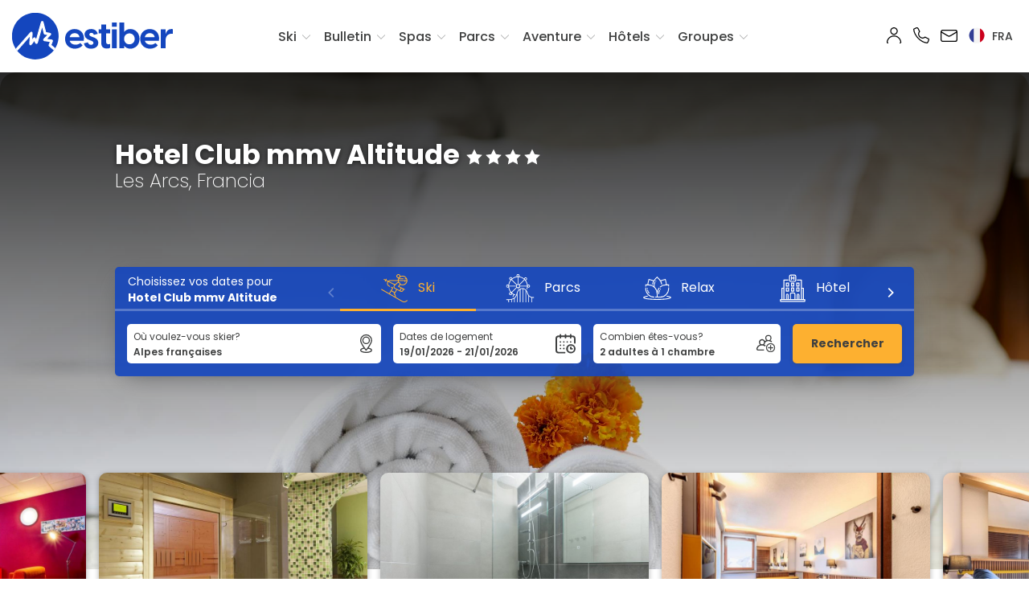

--- FILE ---
content_type: text/html; charset=UTF-8
request_url: https://www.estiber.com/fr_FR/hotel/hotel-club-mmv-altitude-les-arcs
body_size: 945943
content:
<!DOCTYPE html>
<html lang="fr">
    <head>
        <script src="https://www.googleoptimize.com/optimize.js?id=OPT-WL3LMWX"></script>
	<!-- Google Tag Manager -->
<script>(function(w,d,s,l,i){w[l]=w[l]||[];w[l].push({'gtm.start':
new Date().getTime(),event:'gtm.js'});var f=d.getElementsByTagName(s)[0],
j=d.createElement(s),dl=l!='dataLayer'?'&l='+l:'';j.async=true;j.src=
'https://www.googletagmanager.com/gtm.js?id='+i+dl;f.parentNode.insertBefore(j,f);
})(window,document,'script','dataLayer','GTM-KNMJ3M');</script>
<!-- End Google Tag Manager --><meta name="language" content="fr">
<title>Hotel Club mmv Altitude à Les arcs, Alpes françaises | Estiber</title>
<meta http-equiv="content-type" content="text/html; charset=UTF-8">
<meta name="description" content="Réservez à Hotel Club mmv Altitude à Les arcs (Alpes françaises) au meilleur prix. Séjours ski, Spa ou Activités. Vacances exclusives en tout compris!">
<meta name="title" content="Hotel Club mmv Altitude à Les arcs, Alpes françaises | Estiber">
<meta name="keywords" content="Hotel Club mmv Altitude,Hotel Club mmv Altitude Les arcs,hotel+forfait Les arcs">
<meta name="author" content="Estiber">

<meta property="og:title" content="Hotel Club mmv Altitude à Les arcs, Alpes françaises | Estiber">
<meta property="og:site_name" content="Estiber">
<meta property="og:type" content="website">
<meta property="og:description" content="Réservez à Hotel Club mmv Altitude à Les arcs (Alpes françaises) au meilleur prix. Séjours ski, Spa ou Activités. Vacances exclusives en tout compris!">
<meta property="og:url" content="https://www.estiber.com/fr_FR/hotel/hotel-club-mmv-altitude-les-arcs">

	<meta name="robots" content="index, follow">

<meta name="csrf-token" content="5vyIHiorDSFWzkrUeoiKKOBcJk8NJq0zLQQBW5rt">
<meta name="viewport" content="width=device-width, initial-scale=1, user-scalable=0"/>

	<link rel="stylesheet" href="https://www.estiber.com/assets/css/app.css?v=1.35">

			<meta property="og:image" content="https://www.estiber.com/v4/hotels/images/hotel-res-1803_1-ldpi.jpg">
	
    <link rel="shortcut icon" type="image/x-icon" href="https://www.estiber.com/favicon.ico">
<link rel="apple-touch-icon" sizes="57x57" href="https://www.estiber.com/assets/img/icons/favicon/apple-icon-57x57.png">
<link rel="apple-touch-icon" sizes="60x60" href="https://www.estiber.com/assets/img/icons/favicon/apple-icon-60x60.png">
<link rel="apple-touch-icon" sizes="72x72" href="https://www.estiber.com/assets/img/icons/favicon/apple-icon-72x72.png">
<link rel="apple-touch-icon" sizes="76x76" href="https://www.estiber.com/assets/img/icons/favicon/apple-icon-76x76.png">
<link rel="apple-touch-icon" sizes="114x114" href="https://www.estiber.com/assets/img/icons/favicon/apple-icon-114x114.png">
<link rel="apple-touch-icon" sizes="120x120" href="https://www.estiber.com/assets/img/icons/favicon/apple-icon-120x120.png">
<link rel="apple-touch-icon" sizes="144x144" href="https://www.estiber.com/assets/img/icons/favicon/apple-icon-144x144.png">
<link rel="apple-touch-icon" sizes="152x152" href="https://www.estiber.com/assets/img/icons/favicon/apple-icon-152x152.png">
<link rel="apple-touch-icon" sizes="180x180" href="https://www.estiber.com/assets/img/icons/favicon/apple-icon-180x180.png">
<link rel="icon" type="image/png" sizes="192x192"  href="https://www.estiber.com/assets/img/icons/favicon/android-icon-192x192.png">
<link rel="icon" type="image/png" sizes="32x32" href="https://www.estiber.com/assets/img/icons/favicon/favicon-32x32.png">
<link rel="icon" type="image/png" sizes="96x96" href="https://www.estiber.com/assets/img/icons/favicon/favicon-96x96.png">
<link rel="icon" type="image/png" sizes="16x16" href="https://www.estiber.com/assets/img/icons/favicon/favicon-16x16.png">
<link rel="manifest" href="https://www.estiber.com/assets/img/icons/favicon/manifest.json">
<meta name="msapplication-TileColor" content="#ffffff">
<meta name="msapplication-TileImage" content="https://www.estiber.com/assets/img/icons/favicon/ms-icon-144x144.png">
<meta name="theme-color" content="#ffffff">

<script>
    //Para hacer correcciones CSS en MAC
    if (navigator.userAgent.indexOf('Mac') > 0)
    {
        document.write("<link rel='stylesheet' href='https://www.estiber.com/assets/css/appIOS.css?v=1.35'>");
    }
</script>

<link rel="canonical" href="https://www.estiber.com/fr_FR/hotel/hotel-club-mmv-altitude-les-arcs"/>

<link rel="stylesheet" type="text/css" href="https://cdn.jsdelivr.net/npm/daterangepicker/daterangepicker.css?v=1.35" crossorigin="anonymous"/>
<link rel="stylesheet" href="https://cdn.jsdelivr.net/npm/bootstrap-select@1.13.9/dist/css/bootstrap-select.min.css?v=1.35" crossorigin="anonymous">



			<link rel="alternate" hreflang="ca" href="https://www.estiber.com/ca_ES/hotel/hotel-club-mmv-altitude-les-arcs" title="Català" />
				<link rel="alternate" hreflang="es" href="https://www.estiber.com/es_ES/hotel/hotel-club-mmv-altitude-les-arcs" title="Español" />
				<link rel="alternate" hreflang="fr" href="https://www.estiber.com/fr_FR/hotel/hotel-club-mmv-altitude-les-arcs" title="Français" />
				<link rel="alternate" hreflang="en" href="https://www.estiber.com/en_US/hotel/hotel-club-mmv-altitude-les-arcs" title="English" />
														


	<!--<meta name="apple-itunes-app" content="app-id=923356228">
	<link rel="stylesheet" href="https://www.estiber.com/assets/js/smartbanner/smartbanner-theme.css" type="text/css">
	<script type="module" src="https://www.estiber.com/assets/js/smartbanner/smartbanner-cargar.js?language=fr"></script>-->

	<script src="https://static.skitude.com/applications/b9f8dd51067e79b86928523efb21970eca3ff797b8095447503e6fbd94dc8ebe/smartbanner/smartbanner_fr.js"></script>
	<meta name="apple-itunes-app" content="app-id=923356228">


<!-- Para los mapas de Google -->
<script type="text/javascript" src="https://maps.google.com/maps/api/js?key=AIzaSyBG01lO1UIWltmR6-uDDbM3wyUKWzd9X1U" ></script>

<!-- Esto es de google merchant link con google adwords -->
<meta name="google-site-verification" content="8_smc4Jl_jNUy5JfQo_YeCL8VH56rqjLWgrUrR35Rs0" />

<!-- Carousel -->
<link rel="stylesheet" href="https://www.estiber.com/assets/flickity/flickity.min.css?v=1.35">
<link rel="stylesheet" href="https://www.estiber.com/assets/flickity/fullscreen.css?v=1.35">

<!-- Graficos -->
<script src="https://cdn.jsdelivr.net/npm/chart.js@4.4.1/dist/chart.umd.min.js"></script>
<script src="https://cdnjs.cloudflare.com/ajax/libs/date-fns/1.30.1/date_fns.js"></script>
<script src="https://cdn.jsdelivr.net/npm/chartjs-adapter-date-fns/dist/chartjs-adapter-date-fns.bundle.min.js"></script>

<!-- Start VWO Async SmartCode -->
<link rel="preconnect" href="https://dev.visualwebsiteoptimizer.com" />
<script type='text/javascript' id='vwoCode'>
window._vwo_code ||
(function () {
var w=window,
d=document;
var account_id=1168015,
version=2.2,
settings_tolerance=2000,
hide_element='body',
hide_element_style = 'opacity:0 !important;filter:alpha(opacity=0) !important;background:none !important';
/* DO NOT EDIT BELOW THIS LINE */
if(f=!1,v=d.querySelector('#vwoCode'),cc={},-1<d.URL.indexOf('__vwo_disable__')||w._vwo_code)return;try{var e=JSON.parse(localStorage.getItem('_vwo_'+account_id+'_config'));cc=e&&'object'==typeof e?e:{}}catch(e){}function r(t){try{return decodeURIComponent(t)}catch(e){return t}}var s=function(){var e={combination:[],combinationChoose:[],split:[],exclude:[],uuid:null,consent:null,optOut:null},t=d.cookie||'';if(!t)return e;for(var n,i,o=/(?:^|;\s*)(?:(_vis_opt_exp_(\d+)_combi=([^;]*))|(_vis_opt_exp_(\d+)_combi_choose=([^;]*))|(_vis_opt_exp_(\d+)_split=([^:;]*))|(_vis_opt_exp_(\d+)_exclude=[^;]*)|(_vis_opt_out=([^;]*))|(_vwo_global_opt_out=[^;]*)|(_vwo_uuid=([^;]*))|(_vwo_consent=([^;]*)))/g;null!==(n=o.exec(t));)try{n[1]?e.combination.push({id:n[2],value:r(n[3])}):n[4]?e.combinationChoose.push({id:n[5],value:r(n[6])}):n[7]?e.split.push({id:n[8],value:r(n[9])}):n[10]?e.exclude.push({id:n[11]}):n[12]?e.optOut=r(n[13]):n[14]?e.optOut=!0:n[15]?e.uuid=r(n[16]):n[17]&&(i=r(n[18]),e.consent=i&&3<=i.length?i.substring(0,3):null)}catch(e){}return e}();function i(){var e=function(){if(w.VWO&&Array.isArray(w.VWO))for(var e=0;e<w.VWO.length;e++){var t=w.VWO[e];if(Array.isArray(t)&&('setVisitorId'===t[0]||'setSessionId'===t[0]))return!0}return!1}(),t='a='+account_id+'&u='+encodeURIComponent(w._vis_opt_url||d.URL)+'&vn='+version+'&ph=1'+('undefined'!=typeof platform?'&p='+platform:'')+'&st='+w.performance.now();e||((n=function(){var e,t=[],n={},i=w.VWO&&w.VWO.appliedCampaigns||{};for(e in i){var o=i[e]&&i[e].v;o&&(t.push(e+'-'+o+'-1'),n[e]=!0)}if(s&&s.combination)for(var r=0;r<s.combination.length;r++){var a=s.combination[r];n[a.id]||t.push(a.id+'-'+a.value)}return t.join('|')}())&&(t+='&c='+n),(n=function(){var e=[],t={};if(s&&s.combinationChoose)for(var n=0;n<s.combinationChoose.length;n++){var i=s.combinationChoose[n];e.push(i.id+'-'+i.value),t[i.id]=!0}if(s&&s.split)for(var o=0;o<s.split.length;o++)t[(i=s.split[o]).id]||e.push(i.id+'-'+i.value);return e.join('|')}())&&(t+='&cc='+n),(n=function(){var e={},t=[];if(w.VWO&&Array.isArray(w.VWO))for(var n=0;n<w.VWO.length;n++){var i=w.VWO[n];if(Array.isArray(i)&&'setVariation'===i[0]&&i[1]&&Array.isArray(i[1]))for(var o=0;o<i[1].length;o++){var r,a=i[1][o];a&&'object'==typeof a&&(r=a.e,a=a.v,r&&a&&(e[r]=a))}}for(r in e)t.push(r+'-'+e[r]);return t.join('|')}())&&(t+='&sv='+n)),s&&s.optOut&&(t+='&o='+s.optOut);var n=function(){var e=[],t={};if(s&&s.exclude)for(var n=0;n<s.exclude.length;n++){var i=s.exclude[n];t[i.id]||(e.push(i.id),t[i.id]=!0)}return e.join('|')}();return n&&(t+='&e='+n),s&&s.uuid&&(t+='&id='+s.uuid),s&&s.consent&&(t+='&consent='+s.consent),w.name&&-1<w.name.indexOf('_vis_preview')&&(t+='&pM=true'),w.VWO&&w.VWO.ed&&(t+='&ed='+w.VWO.ed),t}code={nonce:v&&v.nonce,library_tolerance:function(){return'undefined'!=typeof library_tolerance?library_tolerance:void 0},settings_tolerance:function(){return cc.sT||settings_tolerance},hide_element_style:function(){return'{'+(cc.hES||hide_element_style)+'}'},hide_element:function(){return performance.getEntriesByName('first-contentful-paint')[0]?'':'string'==typeof cc.hE?cc.hE:hide_element},getVersion:function(){return version},finish:function(e){var t;f||(f=!0,(t=d.getElementById('_vis_opt_path_hides'))&&t.parentNode.removeChild(t),e&&((new Image).src='https://dev.visualwebsiteoptimizer.com/ee.gif?a='+account_id+e))},finished:function(){return f},addScript:function(e){var t=d.createElement('script');t.type='text/javascript',e.src?t.src=e.src:t.text=e.text,v&&t.setAttribute('nonce',v.nonce),d.getElementsByTagName('head')[0].appendChild(t)},load:function(e,t){t=t||{};var n=new XMLHttpRequest;n.open('GET',e,!0),n.withCredentials=!t.dSC,n.responseType=t.responseType||'text',n.onload=function(){if(t.onloadCb)return t.onloadCb(n,e);200===n.status?_vwo_code.addScript({text:n.responseText}):_vwo_code.finish('&e=loading_failure:'+e)},n.onerror=function(){if(t.onerrorCb)return t.onerrorCb(e);_vwo_code.finish('&e=loading_failure:'+e)},n.send()},init:function(){var e,t=this.settings_tolerance();w._vwo_settings_timer=setTimeout(function(){_vwo_code.finish()},t),'body'!==this.hide_element()?(n=d.createElement('style'),e=(t=this.hide_element())?t+this.hide_element_style():'',t=d.getElementsByTagName('head')[0],n.setAttribute('id','_vis_opt_path_hides'),v&&n.setAttribute('nonce',v.nonce),n.setAttribute('type','text/css'),n.styleSheet?n.styleSheet.cssText=e:n.appendChild(d.createTextNode(e)),t.appendChild(n)):(n=d.getElementsByTagName('head')[0],(e=d.createElement('div')).style.cssText='z-index: 2147483647 !important;position: fixed !important;left: 0 !important;top: 0 !important;width: 100% !important;height: 100% !important;background: white !important;',e.setAttribute('id','_vis_opt_path_hides'),e.classList.add('_vis_hide_layer'),n.parentNode.insertBefore(e,n.nextSibling));var n='https://dev.visualwebsiteoptimizer.com/j.php?'+i();-1!==w.location.search.indexOf('_vwo_xhr')?this.addScript({src:n}):this.load(n+'&x=true',{l:1})}};w._vwo_code=code;code.init();})();
</script>
<!-- End VWO Async SmartCode -->
                    <script type="application/ld+json">{"@context":"https://schema.org","@type":"TravelAgency","image":"https://www.estiber.com/images/estiber_logo.png","additionalType":"https://www.estiber.com","name":"Estiber.com","logo":"https://www.estiber.com/images/estiber_logo.png","url":"https://www.estiber.com","telephone":"+34 93 454 83 08","priceRange":"€","foundingDate":"1986-01-01","keywords":"Séjours ski, vacances au ski, centres thermaux, parcs thématiques, voyages d'aventure","legalName":"Viatges Estiber S.A.","description":"Séjours ski avec forfait en Andorre, dans les Alpes, Pyrénées et Sierra Nevada. Vacances de ski, d'aventure, spas et parcs d'attractions","sameAs":["https://www.instagram.com/estiberviajes/","https://www.facebook.com/estiberviajes","https://es.trustpilot.com/review/estiber.com","https://es.linkedin.com/company/estiber-sa"],"contactPoint":[{"@type":"ContactPoint","telephone":"+34 93 454 83 08","email":"info@estiber.com","contactType":"customer service"}],"address":[{"@type":"PostalAddress","streetAddress":"Casanova 101","addressLocality":"Barcelona","addressRegion":"BCN","postalCode":"08011","addressCountry":"ES"}],"aggregateRating":{"@type":"AggregateRating","ratingValue":"9,2","reviewCount":"7532","bestRating":"10"},"openingHoursSpecification":[{"@type":"OpeningHoursSpecification","dayOfWeek":["Lundi","Mardi","Mercredi","Jeudi"],"opens":"09:00","closes":"14:00"},{"@type":"OpeningHoursSpecification","dayOfWeek":["Lundi","Mardi","Mercredi","Jeudi"],"opens":"15:30","closes":"18:30"},{"@type":"OpeningHoursSpecification","dayOfWeek":["Vendredi"],"opens":"09:00","closes":"14:00"}]}</script>
            </head>
    <body class="cl-new-header ">

                    <!-- Google Tag Manager (noscript) -->
<noscript><iframe class="d-none invisible" src="https://www.googletagmanager.com/ns.html?id=GTM-KNMJ3M"
height="0" width="0"></iframe></noscript>
<!-- End Google Tag Manager (noscript) -->        
        <header class="cl-ctn-header-housing-info">

                        <!-- Menú principal -->
                            <div id="cl_nav" class="cl-menu-movil">

    <nav>

        <div class="cl-ctn-logo">
            <div class="col-sm-6">

                <a href="https://www.estiber.com/fr_FR">
                    <svg class="navbar-header-brand-movil" id="Capa_1" data-name="Capa 1" xmlns="http://www.w3.org/2000/svg" viewBox="0 0 1243.87 360.02">
    <defs>
        <style>
            .cls-1{fill:#1446be;}
            .cls-2{fill:#fff;}
        </style>
    </defs>
    <path class="cls-1" d="M410,200.76c0-49.3,36.62-76.07,74.09-76.07,37.19,0,79.44,26.2,71.27,90.72H445.77c5.36,20,22.82,30.42,44.8,30.42,14.37,0,27-3.94,37.75-13.24L545.5,250.9c-12.11,15.22-33.24,25.92-59.16,25.92C446.06,276.82,410,249.5,410,200.76Zm111.84-13c-2.25-20.85-19.72-31.27-37.47-31.27-17.47,0-34.37,10.14-39.16,31.27Z"/>
    <path class="cls-1" d="M556.21,235.69l30.14-8.17c2.82,9.58,9.86,19.44,24.23,19.44,9.58,0,18.88-4.79,18.88-15.21,0-7.05-4.51-12.12-16.06-16.34l-18-6.76c-24.23-8.74-34.37-24.23-34.37-42,0-26.2,23.1-42,50.71-42,26.48,0,45.92,14.93,50.71,37.47l-29.58,7.61c-4-11.83-11.55-15.5-19.44-15.5-9.86,0-15.78,5.64-15.78,12.68,0,6.2,3.66,11.55,15.21,15.5l16.34,6.19c18,6.48,37.75,17.19,37.75,43.11,0,29.3-25.07,45.07-55.78,45.07C582.12,276.82,560.71,262.74,556.21,235.69Z"/>
    <path class="cls-1" d="M690.3,233.44V157.65H669.46V127.51H690.3V90h38v37.47h30.14v30.14H728.34v69.59c0,7.61,4.22,14.93,16.62,14.93a47.82,47.82,0,0,0,13.8-2.25v29c-5.63,5.08-16.34,6.77-25.63,6.77C708.34,275.7,690.3,263.58,690.3,233.44Z"/>
    <path class="cls-1" d="M772.56,74h37.75v33.25H772.56Zm0,53.53h37.75V274H772.56Z"/>
    <path class="cls-1" d="M867.78,74v73.25h.85c3.66-8.17,20.56-22.54,46.76-22.54,34.09,0,70.43,25.36,70.43,76.07s-36.34,76.06-70.43,76.06c-26.2,0-43.1-14.36-46.76-22.53h-.85V274H830V74Zm40,169c21.13,0,40.85-14.94,40.85-42.26s-19.72-42.26-40.85-42.26-40.85,14.65-40.85,42.26S886.66,243,907.79,243Z"/>
    <path class="cls-1" d="M991.45,200.76c0-49.3,36.63-76.07,74.1-76.07,37.18,0,79.44,26.2,71.27,90.72H1027.23c5.35,20,22.82,30.42,44.79,30.42,14.37,0,27-3.94,37.76-13.24L1127,250.9c-12.11,15.22-33.24,25.92-59.16,25.92C1027.51,276.82,991.45,249.5,991.45,200.76Zm111.85-13c-2.26-20.85-19.72-31.27-37.47-31.27-17.47,0-34.37,10.14-39.16,31.27Z"/>
    <path class="cls-1" d="M1150.34,127.51h37.75v38c5.07-22.54,19.44-40.85,45.92-40.85a39,39,0,0,1,9.86,1.13v36.06a55.29,55.29,0,0,0-9.58-.85c-28.45,0-46.2,19.73-46.2,49v64h-37.75Z"/>
    <path class="cls-1" d="M325.49,285.46a7.68,7.68,0,0,1,1.36-1.8,7.88,7.88,0,0,1,.83-.7l.81-1.17c0-.05,0-.1.07-.15a9.42,9.42,0,0,1,.83-1.16,180.7,180.7,0,1,0-4.47,6.32A7.49,7.49,0,0,1,325.49,285.46Z"/>
    <path class="cls-2" d="M332.7,275.81c-.41-.42-.93-.88-1.59-1.46-9-7.72-18-15.37-27-23.09-1.63-1.4-3.52-2.56-2.29-5.5,3.65-8.75,7.05-17.6,10.48-26.43,2-5.06-.76-9.45-6.07-10.17-11.17-1.53-22.34-3.08-33.49-4.74a57.63,57.63,0,0,1-6.83-2c1.56-1.71,2.46-2.76,3.41-3.75,9.28-9.64,18.62-19.22,27.81-28.95,4.14-4.39,2.49-10.37-3.33-11.7-9-2.06-18.17-3.64-27.26-5.47-6.14-1.23-6.5-1.9-7.84-8.2-1.47-6.87-3.34-13.66-5.07-20.47q-3.81-15-7.68-30c-2-7.71-4-15.42-6.18-23.08a6.36,6.36,0,0,0-6.34-4.74A6.51,6.51,0,0,0,227,70.78c-2.23,7.15-4.27,14.37-6.32,21.58-2.46,8.67-4.8,17.38-7.26,26.06s-5,17.31-7.49,26-4.76,17.4-7.2,26.08q-4.94,17.58-10,35.13a11.77,11.77,0,0,1-1.72,2.71,11.2,11.2,0,0,1-2.34-2.2c-2.26-3.81-4-8-6.64-11.52s-6.83-3.31-9.83-.27a28.89,28.89,0,0,0-2.65,3.27c-3.83,5.27-7.62,10.56-11.43,15.84l-.91-.18a20.22,20.22,0,0,1-.5-3.5c.24-6.11.5-12.21.89-18.31.72-11.37,1.69-22.74,2.19-34.12a10.63,10.63,0,0,0-2.35-7c-2.65-2.93-6.53-2.4-9.58.87-4.57,4.88-8.94,9.94-13.36,15Q81.67,221.49,32.91,276.78c-1.15,1.31-2.11,2.33-2.88,3.17a5.11,5.11,0,0,1,.22.48,6.15,6.15,0,0,1,1.15,1.76l.1.11a5.82,5.82,0,0,1,1.73,2.46c.09.15.2.3.28.46a5.74,5.74,0,0,1,1.72,2.56.57.57,0,0,0,.08.13l.14.22A5.49,5.49,0,0,1,37,289.86a5.55,5.55,0,0,1,1.37,1.49,17.65,17.65,0,0,0,1.91-1.94l91.91-104.29c2.27-2.57,4.61-5.06,6.92-7.59l.93.35a38.7,38.7,0,0,1,.23,4.68q-1.75,26.9-3.61,53.8c-.37,5.28,1.24,9.13,4.58,10.47,3.07,1.24,6.29-.39,9.56-4.9q9.38-13,18.7-26c2-2.75,3.13-2.66,4.63.27,2.83,5.51,5.62,11,8.59,16.49,1.35,2.48,3.6,4.53,6.5,3.85a10.64,10.64,0,0,0,5.77-3.75c1.38-1.88,1.67-4.57,2.34-6.94,2.43-8.56,4.81-17.14,7.24-25.7s5-17.33,7.47-26,4.79-17.39,7.22-26.08q3.88-13.86,7.86-27.7c1.63-5.72,3.31-11.42,5-17.13l1-.3a39.44,39.44,0,0,1,2.17,5.07c1.07,4,1.84,8,2.86,12,3.3,12.82,6.68,25.62,10,38.44a8.32,8.32,0,0,0,7.08,6.37c5,.82,10,1.65,14.91,2.62,2.48.49,4.9,1.29,7.88,2.09-1.4,1.55-2.28,2.59-3.23,3.57q-14.31,14.8-28.64,29.59c-2.2,2.26-3.29,5.22-1.85,7.68,1.27,2.15,4,4.36,6.36,4.77,11.34,1.94,22.79,3.23,34.18,4.86,3.76.54,7.47,1.44,11.57,2.24-3.29,8.24-6.18,15.77-9.29,23.2-1.92,4.61-1.26,8.44,2.48,11.67,1.6,1.38,3.25,2.7,4.86,4.07l30.42,26a7.93,7.93,0,0,1,.69-1.72,7.68,7.68,0,0,1,1.36-1.8,8.68,8.68,0,0,1,1.24-1A7.72,7.72,0,0,1,331,279s0,0,.06-.07a5.85,5.85,0,0,1,.38-.75A6,6,0,0,1,332.7,275.81Z"/>
    <path class="cls-2" d="M334.4,272.78l0,0-1.11-.95-13.57-11.6q-6.74-5.74-13.45-11.5l-.51-.43c-.38-.31-1-.79-1-.84a1.88,1.88,0,0,1,.14-.47c3.26-7.8,6.36-15.8,9.37-23.53l1.15-3a10.76,10.76,0,0,0-.5-9.51,10.88,10.88,0,0,0-8.2-5.11c-9.19-1.26-21.3-2.93-33.44-4.74a13.21,13.21,0,0,1-1.41-.3l8.61-8.93c6.28-6.5,12.78-13.23,19.09-19.92a10.58,10.58,0,0,0,2.8-10.33,10.27,10.27,0,0,0-7.79-6.84c-6-1.38-12.21-2.56-18.18-3.7-3.06-.59-6.11-1.17-9.16-1.78-4.24-.86-4.24-.86-5.27-5.67-1.11-5.17-2.45-10.34-3.75-15.34-.45-1.75-.91-3.5-1.35-5.25q-3.81-15-7.68-30c-2-7.81-4-15.46-6.2-23.15a10,10,0,0,0-19.08-.17c-2.2,7.06-4.25,14.27-6.23,21.25l-.12.41c-1.23,4.35-2.43,8.7-3.63,13.05s-2.4,8.68-3.63,13c-1.17,4.13-2.37,8.26-3.57,12.39-1.32,4.53-2.64,9.06-3.92,13.61s-2.52,9.06-3.76,13.59c-1.14,4.17-2.27,8.33-3.44,12.49-3.26,11.61-6.32,22.34-9.31,32.68-.36-.66-.71-1.33-1.07-2a62,62,0,0,0-4.51-7.61,9.15,9.15,0,0,0-6.77-3.89,10.37,10.37,0,0,0-8.06,3.24,31.07,31.07,0,0,0-3,3.66c-2.24,3.07-4.46,6.16-6.69,9.24.18-4.15.4-8.67.69-13.25.24-3.88.52-7.76.79-11.64.53-7.38,1.07-15,1.4-22.55a13.86,13.86,0,0,0-3.2-9.31,8.77,8.77,0,0,0-6.45-3c-2.81-.08-5.65,1.34-8,3.83-3.59,3.84-7.1,7.84-10.5,11.71l-22.24,25.2q-39.14,44.34-78.23,88.7c-.87,1-1.63,1.81-2.28,2.51l-.15.17a5.14,5.14,0,0,1,1.48,1.81,5.76,5.76,0,0,1,.77,1.34,5.73,5.73,0,0,1,1.13,1.74l.16.16.41.39c.33-.37.68-.76,1-1.14.68-.74,1.47-1.6,2.38-2.63q39.07-44.37,78.23-88.69l22.25-25.22c3.36-3.83,6.84-7.79,10.36-11.56a4.72,4.72,0,0,1,3.1-1.74h0a2.22,2.22,0,0,1,1.62.84,7.47,7.47,0,0,1,1.5,4.61c-.33,7.45-.86,15-1.39,22.37-.27,3.89-.55,7.78-.8,11.68-.41,6.57-.68,13-.89,18.39a13.25,13.25,0,0,0,.36,3.18c.07.32.13.63.18,1l.35,2.3,5.25,1,4.27-5.93q4.19-5.81,8.38-11.6a25.2,25.2,0,0,1,2.34-2.9,3.87,3.87,0,0,1,2.88-1.31,2.64,2.64,0,0,1,1.93,1.2,57.42,57.42,0,0,1,4,6.83c.79,1.49,1.58,3,2.44,4.44a8.8,8.8,0,0,0,2.35,2.45l.61.5,2.85,2.6,2.12-3.23c.14-.22.31-.42.47-.64a8.75,8.75,0,0,0,1.66-3c3.23-11.14,6.51-22.64,10-35.16,1.17-4.17,2.31-8.35,3.45-12.53,1.24-4.52,2.48-9,3.75-13.55s2.59-9,3.9-13.55c1.2-4.14,2.41-8.28,3.59-12.43,1.23-4.35,2.43-8.7,3.63-13s2.4-8.68,3.63-13l.12-.42c2-6.93,4-14.1,6.17-21.08a3.21,3.21,0,0,1,3.25-2.34h0a3.11,3.11,0,0,1,3.19,2.34c2.15,7.62,4.14,15.24,6.16,23q3.9,15,7.67,29.94.68,2.64,1.37,5.29c1.28,4.93,2.6,10,3.68,15.06,1.56,7.32,2.71,9.19,10.41,10.74,3.07.62,6.15,1.21,9.22,1.8,5.91,1.13,12,2.3,18,3.65a3.67,3.67,0,0,1,2.95,2.33,4.07,4.07,0,0,1-1.28,3.9c-6.29,6.67-12.77,13.37-19,19.86q-4.37,4.53-8.74,9.07c-.64.67-1.26,1.36-2.06,2.24l-4.95,5.46,5,1.49c.88.25,1.68.52,2.43.77a29,29,0,0,0,4.85,1.3c12.18,1.81,24.31,3.48,33.52,4.74a4.48,4.48,0,0,1,3.41,1.93,4.27,4.27,0,0,1,0,3.79l-1.15,3c-3,7.69-6.08,15.65-9.3,23.38-2.05,4.91,1.19,7.61,2.75,8.9l.43.37q6.72,5.78,13.48,11.51T329,276.85c.2.17.63.54,1,.89-.35.43-.77.91-1,1.15-1.24,1.41-2.51,2.81-3.82,4.28l-28.65-24.48c-.75-.64-1.52-1.28-2.28-1.91s-1.72-1.42-2.56-2.15c-2.56-2.21-3-4.5-1.6-7.91,2.18-5.22,4.24-10.43,6.42-16l2.89-7.29,1.47-3.69L297,219l-3.79-.78c-2.72-.57-5.28-1.1-7.95-1.49-4-.57-7.94-1.09-11.91-1.62-7.3-1-14.83-2-22.17-3.22a7.46,7.46,0,0,1-4.08-3.2c-.62-1.06.35-2.67,1.37-3.72q12.38-12.7,24.69-25.49l4-4.1c.64-.67,1.26-1.36,2-2.21l4.91-5.43-5.2-1.4c-.95-.25-1.83-.51-2.68-.75-1.86-.53-3.61-1-5.42-1.39-4.73-.92-9.43-1.72-15-2.64a5,5,0,0,1-4.42-3.94q-2.44-9.49-4.93-19-2.54-9.74-5.05-19.46c-.45-1.76-.85-3.54-1.26-5.31-.49-2.19-1-4.46-1.62-6.7a23.36,23.36,0,0,0-1.64-4.07c-.24-.48-.47-1-.68-1.46L234.9,99l-5.49,1.7-2,7c-1.15,4-2.31,7.92-3.45,11.89-2.63,9.24-5.27,18.48-7.86,27.72q-1.69,6.08-3.36,12.16c-1.28,4.64-2.55,9.28-3.86,13.91q-2,7.25-4.15,14.47-1.66,5.76-3.31,11.53c-1.26,4.4-2.49,8.8-3.73,13.21-1.17,4.16-2.33,8.33-3.52,12.49-.19.68-.35,1.38-.52,2.08a11.55,11.55,0,0,1-1.3,3.82,7.46,7.46,0,0,1-3.87,2.49c-1.34.31-2.44-1.46-2.86-2.23-2.4-4.39-4.72-8.93-7-13.33L177,214.74c-.59-1.15-2-3.83-4.8-4.05s-4.66,2.29-5.43,3.36l-8,11.11q-5.34,7.43-10.7,14.84c-1.55,2.14-3.79,4.53-5.67,3.78s-2.78-3.43-2.52-7.19q1.88-26.91,3.62-53.82a23.43,23.43,0,0,0-.12-3.69c0-.46-.08-.92-.11-1.38l-.11-2.14-5-1.91-3.72,4.06c-1.6,1.74-3.19,3.47-4.75,5.23L37.79,287.23l-1,1c-.28-.24-.64-.55-1.07-.94s-1-.95-1.52-1.37a6.13,6.13,0,0,1,1,1.81,1,1,0,0,0,.08.14c0,.06.09.14.14.21A5.49,5.49,0,0,1,37,289.86a5.6,5.6,0,0,1,1.71,2.1,5.73,5.73,0,0,1,1.52,2.1,17.34,17.34,0,0,0,2.52-2.48L134.64,187.3c.71-.81,1.44-1.61,2.16-2.41q-1.68,25.62-3.45,51.24c-.47,6.86,1.94,11.87,6.64,13.76,3.21,1.29,8.16,1.29,13.46-6q5.36-7.41,10.7-14.84l7.48-10.38,1.12,2.19c2.27,4.43,4.62,9,7.06,13.49s6.17,6.41,10.14,5.48a13.94,13.94,0,0,0,7.68-5,16.45,16.45,0,0,0,2.41-6.2c.14-.6.28-1.2.44-1.78q1.77-6.25,3.52-12.51c1.24-4.4,2.47-8.8,3.72-13.19q1.64-5.76,3.31-11.5c1.4-4.84,2.8-9.67,4.16-14.51,1.31-4.65,2.59-9.3,3.87-14q1.66-6.06,3.35-12.12,3.89-13.86,7.86-27.69c.86-3,1.74-6,2.62-9.06.24,1,.48,2.06.71,3.1.42,1.83.84,3.67,1.31,5.49q2.51,9.75,5.05,19.48,2.47,9.48,4.92,19a11.59,11.59,0,0,0,9.74,8.8c5.53.91,10.17,1.69,14.81,2.6.82.16,1.63.36,2.48.59l-3.53,3.65q-12.31,12.77-24.67,25.48c-3.53,3.63-4.42,8.09-2.32,11.65,1.58,2.69,5.06,5.73,8.64,6.35,7.46,1.28,15.06,2.28,22.41,3.26q5.93.78,11.85,1.61c2.45.35,4.92.87,7.53,1.42l-1.45,3.65c-2.16,5.5-4.21,10.69-6.37,15.84-2.51,6-1.35,11.36,3.37,15.43.88.76,1.77,1.5,2.67,2.24.74.61,1.47,1.23,2.2,1.85l30.57,26a98.56,98.56,0,0,0,6.23-8.24C331.65,277.61,334.46,272.82,334.4,272.78Z"/>
</svg>                </a>

            </div>
            <div class="col-sm-6">

                <div class="ctn_cerrar_menu">
                    <div class="btn_cerrar_menu"><svg class="icon" viewBox="0 0 640 640">
    <path d="M479.64 23.8c36.544-37.111 95.954-37.277 132.71-.355 36.72 36.898 36.886 96.91.354 133.998L452.367 320.071 612.87 482.864c36.237 36.804 35.74 96.438-1.086 133.195-36.84 36.745-96.072 36.65-132.285-.165L320.07 454.234 160.36 616.203c-36.544 37.11-95.954 37.276-132.71.354-36.721-36.898-36.887-96.91-.355-133.998L187.632 319.93 27.13 157.137C-9.106 120.334-8.61 60.7 28.217 23.942c36.839-36.744 96.072-36.65 132.285.165l159.427 161.66L479.64 23.798z"/>
</svg></div>
                </div>

            </div>
        </div>

        <div class="col-sm-12 cl-ctn-sel-idiomas">

            <div class="btn_menu_principal btn_menu_dest cl_desplaza_menu ctn-ctn-idioma" data-menuval1="1" data-menuval2="panel_idiomas"><img class="navbar-icon-flag" alt="flag icon" src="https://www.estiber.com/assets/img/icons/fr_FR.png"> <span class="txt_btn_menu text-uppercase">fra</span> <svg viewBox='0 0 64 64' class='flecha_menu_principal'><path d='M23.161 53.213l-4.242-4.242a1 1 0 0 1 0-1.415L34.475 32 18.919 16.444a1 1 0 0 1 0-1.415l4.242-4.242a1 1 0 0 1 1.414 0L40.84 27.05l4.242 4.243a1 1 0 0 1 0 1.414L40.84 36.95 24.575 53.213a1 1 0 0 1-1.414 0z'></path></svg></div>

        </div>

        <ul class="nav nav-tabs" id="btn_menu_movil" role="tablist">

            <!--<li class="nav-item">
                <a class="nav-link active" id="menuPrincipal-tab" data-toggle="tab" href="#menuPrincipal" role="tab" aria-controls="menuPrincipal" aria-selected="true">Menu</a>
            </li>

            <li class="nav-item">
                <a class="nav-link" id="menuIdioma-tab" data-toggle="tab" href="#menuIdioma" role="tab" aria-controls="menuIdioma" aria-selected="false">Langue</a>
            </li>-->

        </ul>

        <div class="tab-content" id="ctn_menu_movil">

            <div class="tab-pane fade show active" id="menuPrincipal" role="tabpanel" aria-labelledby="menuPrincipal-tab">

                <div id="paneles_menu">

                    <div class="panel_menu">

                        <div id="panel_principal" class="cl-overflow-scroll">
                            <div class="btn_menu_principal btn_menu_dest cl-ctn-ico-menu cl_desplaza_menu" data-menuval1="1" data-menuval2="panel_esqui"><svg class="icon-lg cl-ico-menu" id="skiing" viewBox="0 0 512.001 512.001">
		<path d="M493.532,475.061c-2.807-3.076-7.652-3.144-10.81-0.431l-9.118,7.83c-19.109,16.41-46.611,18.985-68.437,6.41
			l-124.486-71.738c7.665-21.37,0.593-45.213-17.539-58.937l42.281-71.574l63.556,31.239c5.239,2.575,10.837,3.88,16.64,3.88
			c0.001,0,0.001,0,0.002,0c14.521,0,27.52-8.092,33.923-21.119c3.634-7.393,4.737-15.581,3.249-23.536l14.844,7.299
			c1.079,0.53,2.224,0.782,3.35,0.782c2.983,0,5.844-1.762,7.062-4.767c1.513-3.737-0.335-8.008-3.952-9.787l-41.528-20.419
			c-0.088-0.044-0.172-0.093-0.262-0.137l-43.774-21.516l-5.067-2.492c-0.005-0.002-0.01-0.004-0.015-0.006l-10.57-5.195
			l13.358-13.358c4.144-4.144,7.199-9.085,9.038-14.472c12.841,6.87,27.172,10.397,42.019,10.228
			c47.619-0.538,86.331-39.791,86.244-87.414c-0.088-48.039-39.198-87.094-87.257-87.094c-14.366,0-27.919,3.511-39.882,9.688
			c0.031-0.615,0.047-1.234,0.047-1.857c0-21.027-17.841-37.967-39.18-36.476c-18.013,1.258-32.605,15.85-33.863,33.863
			c-1.49,21.34,15.449,39.18,36.476,39.18c0.15,0,0.298-0.01,0.448-0.011c-5.998,10.584-9.845,22.533-10.95,35.261H183.326
			c-14.958,0-28.54,4.841-39.277,14.003c-0.179,0.153-0.351,0.315-0.529,0.47l-33.452-16.442l5.655-11.309
			c1.73-3.459,0.785-7.786-2.431-9.934c-3.888-2.599-9.033-1.143-11.057,2.904l-5.816,11.632L74.164,88.77
			c-3.737-1.837-8.411-0.559-10.359,3.121c-2.016,3.808-0.474,8.501,3.364,10.386l22.449,11.033l-5.353,10.706
			c-1.816,3.631-0.676,8.185,2.832,10.228c1.216,0.708,2.535,1.041,3.832,1.041c2.789,0,5.475-1.541,6.807-4.205l5.531-11.062
			l29.903,14.698c-4.075,6.136-7.098,13.062-8.82,20.388c-3.016,12.833-1.93,26.352,3.06,38.067
			c5.531,12.985,15.532,23.37,28.925,30.035l11.155,5.551c3.76,1.871,8.324,0.34,10.196-3.42c1.871-3.76,0.34-8.324-3.42-10.196
			l-11.155-5.551c-23.753-11.82-27.75-34.864-23.955-51.005c1.333-5.67,3.912-11.67,7.838-17.074l112.892,55.486l-7.755,7.755
			c-8.599,8.598-12.545,20.894-10.557,32.889c1.988,11.996,9.691,22.36,20.604,27.724l29.556,14.528l-28.119,47.6l-54.537-29.6
			l25.752-43.5c1.582-2.672,1.426-6.131-0.673-8.722c-0.701-0.865-1.62-1.531-2.617-2.027l-25.998-12.937
			c-3.76-1.871-8.324-0.34-10.196,3.42c-1.871,3.76-0.34,8.324,3.42,10.196l18.81,9.36l-56.097,94.758l-133.597-76.99
			c-3.639-2.098-8.289-0.848-10.385,2.791c-2.097,3.639-0.847,8.289,2.791,10.385l377.286,217.42
			c11.587,6.677,24.446,9.953,37.247,9.953c17.476,0,34.84-6.107,48.691-18.002l9.36-8.039
			C496.118,483.174,496.436,478.244,493.532,475.061z M395.727,263.779c5.343,2.669,9.347,7.24,11.276,12.9
			c1.945,5.705,1.551,11.826-1.107,17.236c-3.825,7.784-11.595,12.619-20.275,12.619c-3.457,0-6.799-0.781-9.931-2.321l-8.454-4.155
			l19.907-40.5L395.727,263.779z M406.283,188.043c-14.08,0-27.569-4.016-39.238-11.632c-0.965-8.437-4.712-16.25-10.807-22.344
			c-4.647-4.647-10.215-7.823-16.121-9.538c-2.899-6.682-4.734-13.689-5.485-20.935H441.98l-0.583,12.171
			c-0.201,4.195,3.037,7.758,7.231,7.959c0.124,0.006,0.247,0.009,0.37,0.009c4.033,0,7.394-3.169,7.589-7.24l0.617-12.899h20.721
			C474.118,159.762,443.443,188.043,406.283,188.043z M406.283,43.947c25.082,0,47.201,12.891,60.108,32.388h-15.209
			c-4.2,0-7.604,3.405-7.604,7.604s3.405,7.604,7.604,7.604h22.87c1.937,5.35,3.257,10.993,3.874,16.842H334.639
			c0.617-5.85,1.938-11.492,3.874-16.842h77.182c4.2,0,7.604-3.405,7.604-7.604s-3.405-7.604-7.604-7.604h-69.52
			C359.081,56.839,381.201,43.947,406.283,43.947z M329.88,57.928c-11.778,0-21.358-9.581-21.358-21.359s9.581-21.359,21.358-21.359
			s21.359,9.581,21.359,21.359S341.657,57.928,329.88,57.928z M158.777,130.358c6.506-4.134,14.642-6.764,24.549-6.764h136.023
			c0.582,6.826,1.96,13.482,4.109,19.924c-7.563,1.222-14.823,4.731-20.642,10.549l-31.568,31.569L158.777,130.358z
			 M268.885,251.718c-6.517-3.205-11.12-9.397-12.307-16.563c-1.188-7.166,1.169-14.511,6.306-19.647l50.684-50.685
			c4.4-4.399,10.179-6.598,15.958-6.598c5.778,0,11.559,2.2,15.957,6.598c4.262,4.263,6.611,9.93,6.611,15.958
			s-2.347,11.695-6.611,15.958l-20.872,20.872c-1.735,1.735-2.527,4.201-2.125,6.621c0.402,2.42,1.946,4.499,4.147,5.581
			l24.026,11.81l22.832,11.227l-19.908,40.501L268.885,251.718z M267.198,409.365l-92.54-53.328l26.668-45.046l54.549,29.607
			l-9.528,16.128c-1.035,1.752-1.325,3.847-0.803,5.814c0.521,1.968,1.809,3.644,3.576,4.655l0.756,0.433
			C264.829,376.172,271.583,393.433,267.198,409.365z"/>
	</svg> <span class="txt_btn_menu">Ski</span> <svg viewBox='0 0 64 64' class='flecha_menu_principal'><path d='M23.161 53.213l-4.242-4.242a1 1 0 0 1 0-1.415L34.475 32 18.919 16.444a1 1 0 0 1 0-1.415l4.242-4.242a1 1 0 0 1 1.414 0L40.84 27.05l4.242 4.243a1 1 0 0 1 0 1.414L40.84 36.95 24.575 53.213a1 1 0 0 1-1.414 0z'></path></svg></div>
                            <div class="btn_menu_principal btn_menu_dest cl-ctn-ico-menu cl_desplaza_menu" data-menuval1="1" data-menuval2="panel_pistas"><!-- Created with Inkscape (http://www.inkscape.org/) -->

<svg class="icon-lg cl-ico-menu"
   version="1.1"
   id="svg687"
   xml:space="preserve"
   width="682.66669"
   height="682.66669"
   viewBox="0 0 682.66669 682.66669"
   xmlns="http://www.w3.org/2000/svg"
   xmlns:svg="http://www.w3.org/2000/svg"><defs
     id="defs691"><clipPath
       clipPathUnits="userSpaceOnUse"
       id="clipPath737"><path
         d="M 0,512 H 512 V 0 H 0 Z"
         id="path735" /></clipPath></defs><g
     id="g693"
     transform="matrix(1.3333333,0,0,-1.3333333,0,682.66667)"><g
       id="g695"
       transform="translate(220.667,110.8911)"><path
         d="M 0,0 70.666,-45"
         style="fill:none;stroke:#000000;stroke-width:20;stroke-linecap:round;stroke-linejoin:round;stroke-miterlimit:10;stroke-dasharray:none;stroke-opacity:1"
         id="path697" /></g><g
       id="g699"
       transform="translate(291.333,110.8911)"><path
         d="M 0,0 -70.666,-45"
         style="fill:none;stroke:#000000;stroke-width:20;stroke-linecap:round;stroke-linejoin:round;stroke-miterlimit:10;stroke-dasharray:none;stroke-opacity:1"
         id="path701" /></g><g
       id="g703"
       transform="translate(256,129.8911)"><path
         d="M 0,0 V -83"
         style="fill:none;stroke:#000000;stroke-width:20;stroke-linecap:round;stroke-linejoin:round;stroke-miterlimit:10;stroke-dasharray:none;stroke-opacity:1"
         id="path705" /></g><g
       id="g707"
       transform="translate(70.667,110.8911)"><path
         d="M 0,0 70.666,-45"
         style="fill:none;stroke:#000000;stroke-width:20;stroke-linecap:round;stroke-linejoin:round;stroke-miterlimit:10;stroke-dasharray:none;stroke-opacity:1"
         id="path709" /></g><g
       id="g711"
       transform="translate(141.333,110.8911)"><path
         d="M 0,0 -70.666,-45"
         style="fill:none;stroke:#000000;stroke-width:20;stroke-linecap:round;stroke-linejoin:round;stroke-miterlimit:10;stroke-dasharray:none;stroke-opacity:1"
         id="path713" /></g><g
       id="g715"
       transform="translate(106,129.8911)"><path
         d="M 0,0 V -83"
         style="fill:none;stroke:#000000;stroke-width:20;stroke-linecap:round;stroke-linejoin:round;stroke-miterlimit:10;stroke-dasharray:none;stroke-opacity:1"
         id="path717" /></g><g
       id="g719"
       transform="translate(370.667,110.8911)"><path
         d="M 0,0 70.666,-45"
         style="fill:none;stroke:#000000;stroke-width:20;stroke-linecap:round;stroke-linejoin:round;stroke-miterlimit:10;stroke-dasharray:none;stroke-opacity:1"
         id="path721" /></g><g
       id="g723"
       transform="translate(441.333,110.8911)"><path
         d="M 0,0 -70.666,-45"
         style="fill:none;stroke:#000000;stroke-width:20;stroke-linecap:round;stroke-linejoin:round;stroke-miterlimit:10;stroke-dasharray:none;stroke-opacity:1"
         id="path725" /></g><g
       id="g727"
       transform="translate(406,129.8911)"><path
         d="M 0,0 V -83"
         style="fill:none;stroke:#000000;stroke-width:20;stroke-linecap:round;stroke-linejoin:round;stroke-miterlimit:10;stroke-dasharray:none;stroke-opacity:1"
         id="path729" /></g><g
       id="g731"><g
         id="g733"
         clip-path="url(#clipPath737)"><g
           id="g739"
           transform="translate(400.3408,179.8911)"><path
             d="m 0,0 h 30.354 c 39.381,0 71.305,31.924 71.305,71.305 0,39.38 -31.924,71.304 -71.305,71.304 0,78.761 -63.847,142.609 -142.608,142.609 -56.4,0 -105.149,-32.745 -128.285,-80.258 -13.121,5.745 -27.606,8.953 -42.846,8.953 -59.07,0 -106.956,-47.886 -106.956,-106.956 C -390.341,47.886 -342.455,0 -283.385,0 H -80"
             style="fill:none;stroke:#000000;stroke-width:20;stroke-linecap:round;stroke-linejoin:round;stroke-miterlimit:10;stroke-dasharray:none;stroke-opacity:1"
             id="path741" /></g><g
           id="g743"
           transform="translate(370.3408,179.8911)"><path
             d="m 0,0 c 0,-5.522 -4.478,-10 -10,-10 -5.523,0 -10,4.478 -10,10 0,5.523 4.477,10 10,10 C -4.478,10 0,5.523 0,0"
             style="fill:#000000;fill-opacity:1;fill-rule:nonzero;stroke:none"
             id="path745" /></g><g
           id="g747"
           transform="translate(159.8018,384.8511)"><path
             d="M 0,0 C 26.949,-11.814 48.094,-34.419 57.966,-62.349"
             style="fill:none;stroke:#000000;stroke-width:20;stroke-linecap:round;stroke-linejoin:round;stroke-miterlimit:10;stroke-dasharray:none;stroke-opacity:1"
             id="path749" /></g><g
           id="g751"
           transform="translate(392.0293,311.1157)"><path
             d="M 0,0 C 11.139,7.203 24.414,11.384 38.666,11.384"
             style="fill:none;stroke:#000000;stroke-width:20;stroke-linecap:round;stroke-linejoin:round;stroke-miterlimit:10;stroke-dasharray:none;stroke-opacity:1"
             id="path753" /></g></g></g></g></svg> <span class="txt_btn_menu">Bulletin</span> <svg viewBox='0 0 64 64' class='flecha_menu_principal'><path d='M23.161 53.213l-4.242-4.242a1 1 0 0 1 0-1.415L34.475 32 18.919 16.444a1 1 0 0 1 0-1.415l4.242-4.242a1 1 0 0 1 1.414 0L40.84 27.05l4.242 4.243a1 1 0 0 1 0 1.414L40.84 36.95 24.575 53.213a1 1 0 0 1-1.414 0z'></path></svg></div>
                            <div class="btn_menu_principal btn_menu_dest cl-ctn-ico-menu cl_desplaza_menu" data-menuval1="1" data-menuval2="panel_balnearios"><svg class="icon-lg cl-ico-menu" viewBox="0 0 51 43">
    <path class="cls-3" d="M47.05,18.66H45.57V16.31H41A14.4,14.4,0,0,0,31,20.2L30,19a15.82,15.82,0,0,1,11-4.28h.39a18.67,18.67,0,0,0-.54-3.59L39.67,6.49l-4.4,1.25a16,16,0,0,0-2.68,1,17.93,17.93,0,0,1,1.9,5.66L33,14.67a16.57,16.57,0,0,0-4.37-8.81L25.44,2.45,22.21,5.86a16.54,16.54,0,0,0-4.36,8.83l-1.46-.24a17.68,17.68,0,0,1,1.87-5.64,15.14,15.14,0,0,0-2.77-1.07L11.08,6.49,9.9,11.16a18.7,18.7,0,0,0-.55,3.59h.52a15.82,15.82,0,0,1,9.31,2.88l0-.5A14.14,14.14,0,0,1,21.1,9.86l1.26.82a12.37,12.37,0,0,0-1.72,6.42l.05,1.75c.3.27.58.55.84.81h0a17.21,17.21,0,0,1,3.91,6.94,17,17,0,0,1,3.44-6.42l1.09,1A16.31,16.31,0,0,0,26.18,32v4.84h4.56a14.36,14.36,0,0,0,10.62-4.47,16.12,16.12,0,0,0,4.21-11.25v-.92h1.48v.92a17.68,17.68,0,0,1-4.64,12.35h0a15.75,15.75,0,0,1-11.66,4.92h-9V36.86H24.7V32a16.12,16.12,0,0,0-4.21-11.25A14.39,14.39,0,0,0,9.87,16.31H5.31v2.38H3.83V14.75H7.88a20.67,20.67,0,0,1,.59-4L10,4.57l5.83,1.66a17.2,17.2,0,0,1,3.18,1.24,17.69,17.69,0,0,1,2.12-2.71L25.44.23l4.27,4.53A18.48,18.48,0,0,1,31.8,7.43a17.11,17.11,0,0,1,3.08-1.2l5.84-1.66,1.56,6.18a20,20,0,0,1,.6,4h4.17Z"/>
    <path class="cls-3" d="M20.27,36.86v1.56h-.13A15.73,15.73,0,0,1,8.48,33.5h0A17.64,17.64,0,0,1,3.83,21.14v-.89H5.31v.89A16.12,16.12,0,0,0,9.52,32.39a14.34,14.34,0,0,0,10.62,4.47Z"/>
    <path class="cls-3" d="M6.78,21.29l1.48,0a14.92,14.92,0,0,0,.1,1.65l-1.47.18a18,18,0,0,1-.11-1.81"/>
    <path class="cls-3" d="M11.61,30.18l-1,1.11a13.66,13.66,0,0,1-3.4-6.56l1.43-.36a12,12,0,0,0,3,5.81"/>
    <path class="cls-3" d="M8.3,35.08l.19,1.55C3.6,37.3,2.2,38,1.82,38.33c.39.3,1.87,1.07,7.14,1.75A133.17,133.17,0,0,0,25.44,41c4.32,0,8.62-.18,13.74-.6L39.32,42c-5.17.43-9.52.6-13.88.6a132.59,132.59,0,0,1-17.4-1c-6.87-1-7.8-2.17-7.8-3.21s1-2.28,8.06-3.25"/>
    <path class="cls-3" d="M49.06,38.33c-.38-.29-1.74-1-6.43-1.66l.2-1.55c6.88,1,7.81,2.16,7.81,3.21s-1,1.75-3.48,2.39A54.41,54.41,0,0,1,39.32,42l-.14-1.56a56.4,56.4,0,0,0,7.14-1.07,8.25,8.25,0,0,0,2.74-1"/>
    <path class="cls-3" d="M27.65,32a15.24,15.24,0,0,1,1.75-7.33l1.28.78A13.6,13.6,0,0,0,29.13,32Z"/>
    <path class="cls-3" d="M32.4,23.07a11.84,11.84,0,0,0-.95,1.17l-1.18-.94A12.34,12.34,0,0,1,31.34,22Z"/>
    <path class="cls-3" d="M23.07,7.17l1.06,1.09a12.51,12.51,0,0,0-1,1.2L22,8.51a15.55,15.55,0,0,1,1.09-1.34"/>
</svg> <span class="txt_btn_menu">Spas</span> <svg viewBox='0 0 64 64' class='flecha_menu_principal'><path d='M23.161 53.213l-4.242-4.242a1 1 0 0 1 0-1.415L34.475 32 18.919 16.444a1 1 0 0 1 0-1.415l4.242-4.242a1 1 0 0 1 1.414 0L40.84 27.05l4.242 4.243a1 1 0 0 1 0 1.414L40.84 36.95 24.575 53.213a1 1 0 0 1-1.414 0z'></path></svg></div>
                            <div class="btn_menu_principal btn_menu_dest cl-ctn-ico-menu cl_desplaza_menu" data-menuval1="1" data-menuval2="panel_parques"><svg class="icon-lg cl-ico-menu" viewBox="0 0 409 409.60005">
    <path d="m21.816406 152.296875c-11.867187 0-21.515625 9.648437-21.515625 21.511719 0 11.867187 9.648438 21.515625 21.515625 21.515625 4.652344 0 8.9375-1.523438 12.460938-4.042969 3.339844 26.722656 14.164062 51.550781 30.753906 71.839844-11.511719.40625-20.765625 9.832031-20.765625 21.4375 0 11.867187 9.648437 21.515625 21.515625 21.515625 11.757812 0 21.316406-9.492188 21.480469-21.21875 6.082031 4.769531 12.558593 9.089843 19.445312 12.839843l-12.257812 29.625c-1.078125 2.613282.160156 5.609376 2.769531 6.691407.644531.261719 1.304688.386719 1.960938.386719 2.011718 0 3.914062-1.1875 4.730468-3.160157l11.996094-28.988281c3.804688 1.722656 7.683594 3.332031 11.683594 4.730469.558594.195312 1.128906.285156 1.691406.285156 2.113281 0 4.09375-1.320313 4.832031-3.429687.933594-2.671876-.472656-5.589844-3.144531-6.527344-17.589844-6.144532-33.183594-15.878906-46.21875-28.117188l72.449219-72.453125c3.351562 2.445313 7.238281 4.183594 11.464843 4.984375v15.238282c0 2.828124 2.292969 5.117187 5.121094 5.117187s5.121094-2.289063 5.121094-5.117187v-15.171876c4.335938-.753906 8.332031-2.480468 11.769531-4.957031l6.320313 6.316407c1 1 2.308594 1.5 3.617187 1.5 1.3125 0 2.621094-.5 3.621094-1.5 2-2 2-5.238282 0-7.238282l-6.433594-6.433594c2.128907-3.183593 3.617188-6.820312 4.324219-10.726562h102.574219c-.445313 11.976562-2.410157 23.769531-6.054688 35.105469-.863281 2.691406.617188 5.574219 3.308594 6.441406 2.6875.859375 5.578125-.613281 6.441406-3.3125 2.695313-8.382813 4.488281-17.007813 5.566407-25.753906 3.535156 2.550781 7.839843 4.09375 12.523437 4.09375 11.859375 0 21.511719-9.648438 21.511719-21.515625 0-11.863282-9.652344-21.511719-21.511719-21.511719-4.660156 0-8.949219 1.523437-12.472656 4.050781-3.09375-24.925781-12.679688-47.863281-27.0625-67.023437 10.347656-1.554688 18.332031-10.417969 18.332031-21.1875 0-11.867188-9.652344-21.515625-21.511719-21.515625-10.503906 0-19.238281 7.570312-21.113281 17.539062-19.988281-16.171875-44.460938-26.980468-71.242188-30.273437 2.480469-3.507813 3.972657-7.761719 3.972657-12.371094 0-11.867187-9.652344-21.515625-21.515625-21.515625-11.867188 0-21.515625 9.648438-21.515625 21.515625 0 4.636719 1.507812 8.90625 4.015625 12.425781-24.941406 3.144532-47.878906 12.796875-67.027344 27.246094-1.382812-10.539062-10.324219-18.726562-21.230469-18.726562-11.863281 0-21.511719 9.648437-21.511719 21.515624 0 10.648438 7.789063 19.449219 17.960938 21.15625-16.1875 19.957032-27.015625 44.402344-30.351562 71.15625-3.507813-2.496093-7.773438-3.992187-12.394532-3.992187zm0 32.789063c-6.214844 0-11.277344-5.0625-11.277344-11.277344s5.0625-11.273438 11.277344-11.273438 11.269532 5.058594 11.269532 11.273438-5.054688 11.277344-11.269532 11.277344zm152.183594 6.914062c-10.128906 0-18.375-8.238281-18.375-18.371094 0-10.128906 8.246094-18.375 18.375-18.375s18.371094 8.246094 18.371094 18.375c0 10.132813-8.242188 18.371094-18.371094 18.371094zm-28.128906-13.25c.699218 3.855469 2.160156 7.441406 4.242187 10.59375l-72.550781 72.550781c-20.410156-22.410156-32.851562-51.671875-34.042969-83.144531zm51.929687-20.972656 72.480469-72.480469c20.347656 22.09375 33.191406 51.1875 34.472656 83.214844h-102.628906c-.710938-3.910157-2.199219-7.550781-4.324219-10.734375zm-7.128906-7.355469c-3.378906-2.433594-7.296875-4.148437-11.550781-4.921875v-102.347656c32.347656 1.226562 61.714844 14.246094 83.929687 34.894531zm-21.792969-4.921875c-4.308594.78125-8.273437 2.53125-11.679687 5.015625l-72.257813-72.257813c22.191406-20.71875 51.566406-33.820312 83.9375-35.101562zm-18.765625 12.414062c-2.082031 3.152344-3.542969 6.742188-4.242187 10.597657h-102.410156c1.277343-31.917969 14.03125-60.925781 34.261718-82.992188zm-84.332031 137.921876c-6.214844 0-11.277344-5.0625-11.277344-11.277344s5.0625-11.273438 11.277344-11.273438 11.269531 5.058594 11.269531 11.273438-5.054687 11.277344-11.269531 11.277344zm260.703125-133.300782c6.214844 0 11.269531 5.058594 11.269531 11.273438s-5.054687 11.277344-11.269531 11.277344-11.273437-5.0625-11.273437-11.277344 5.058593-11.273438 11.273437-11.273438zm-42.714844-105.675781c6.214844 0 11.269531 5.0625 11.269531 11.277344 0 6.214843-5.054687 11.269531-11.269531 11.269531-6.214843 0-11.273437-5.054688-11.273437-11.269531 0-6.214844 5.058594-11.277344 11.273437-11.277344zm-109.898437-46.621094c6.214844 0 11.273437 5.0625 11.273437 11.277344s-5.058593 11.269531-11.273437 11.269531-11.277344-5.054687-11.277344-11.269531 5.0625-11.277344 11.277344-11.277344zm-117.03125 53.738281c0-6.214843 5.058594-11.277343 11.273437-11.277343 6.214844 0 11.273438 5.0625 11.273438 11.277343 0 6.214844-5.058594 11.273438-11.273438 11.273438-6.214843 0-11.273437-5.058594-11.273437-11.273438zm0 0"/><path d="m5.421875 376.09375h18.8125c2.101563.042969 4.15625.0625 6.191406.0625.757813 0 1.464844-.03125 2.214844-.035156v28.359375c0 2.828125 2.289063 5.121093 5.121094 5.121093 2.828125 0 5.117187-2.292968 5.117187-5.121093v-28.617188c11.652344-.496093 22.152344-1.660156 31.542969-3.457031v32.074219c0 2.828125 2.289063 5.121093 5.117187 5.121093 2.832032 0 5.121094-2.292968 5.121094-5.121093v-34.410157c12.378906-3.214843 22.695313-7.578124 31.324219-12.808593v47.21875c0 2.828125 2.289063 5.121093 5.121094 5.121093 2.828125 0 5.121093-2.292968 5.121093-5.121093v-54.375c16.375-13.289063 25.226563-30.238281 31.320313-47.40625v101.78125c0 2.828125 2.289063 5.121093 5.117187 5.121093 2.832032 0 5.121094-2.292968 5.121094-5.121093v-135.699219c7.132813-20.597656 20.351563-33.566406 30.894532-41.046875v176.746094c0 2.828125 2.289062 5.121093 5.121093 5.121093 2.828125 0 5.121094-2.292968 5.121094-5.121093v-182.992188c3.078125-1.574219 5.105469-2.351562 5.257813-2.40625.167968-.070312 12.015624-5.007812 27.46875-4.210937v189.609375c0 2.828125 2.292968 5.121093 5.121093 5.121093 2.832031 0 5.121094-2.292968 5.121094-5.121093v-188.199219c3.632813.8125 7.347656 1.960938 11.078125 3.648438 7.476562 3.382812 14.214844 8.425781 20.246094 14.980468v169.570313c0 2.828125 2.289062 5.121093 5.121094 5.121093 2.828124 0 5.117187-2.292968 5.117187-5.121093v-155.84375c4.804687 7.921875 8.964844 17.179687 12.433594 27.796875 4.960937 15.195312 11.457031 26.886718 18.457031 35.953125v92.09375c0 2.828125 2.292969 5.121093 5.121094 5.121093s5.121094-2.292968 5.121094-5.121093v-80.863281c7.003906 6.457031 14.042968 10.8125 20.21875 13.699218 4.429687 2.070313 8.660156 3.53125 12.515624 4.570313v62.59375c0 2.828125 2.289063 5.121093 5.121094 5.121093 2.828125 0 5.117188-2.292968 5.117188-5.121093v-60.582031c5.390625.65625 8.78125.429687 8.875.421874l18.347656-.003906c2.828125 0 5.117188-2.296875 5.117188-5.121094 0-2.832031-2.292969-5.121093-5.117188-5.121093l-18.714844.019531c-2.011718.097656-49.703125 2.671875-70.453125-60.839844-10.382812-31.792968-26.726562-52.894531-48.566406-62.714844-28.605469-12.875-55.792969-1.347656-56.605469-.984374-1.6875.59375-41.402344 15.136718-54.25 61.824218l-.945312 3.441406c-6.621094 24.230469-13.699219 50.28125-36.796875 68.296876-.40625.253906-.796875.519531-1.117188.875-18.5 13.90625-46.992187 22.777343-93 21.863281h-18.910156c-2.832031 0-5.121094 2.289062-5.121094 5.121093 0 2.828126 2.289063 5.117188 5.121094 5.117188zm0 0"/>
</svg> <span class="txt_btn_menu">Parcs</span> <svg viewBox='0 0 64 64' class='flecha_menu_principal'><path d='M23.161 53.213l-4.242-4.242a1 1 0 0 1 0-1.415L34.475 32 18.919 16.444a1 1 0 0 1 0-1.415l4.242-4.242a1 1 0 0 1 1.414 0L40.84 27.05l4.242 4.243a1 1 0 0 1 0 1.414L40.84 36.95 24.575 53.213a1 1 0 0 1-1.414 0z'></path></svg></div>
                            <div class="btn_menu_principal btn_menu_dest cl-ctn-ico-menu cl_desplaza_menu" data-menuval1="1" data-menuval2="panel_aventura"><svg class="icon-lg cl-ico-menu" id="adventure" viewBox="0 -2 496 496">
		<path d="m480 476.136719h16v16h-16zm0 0"/>
		<path d="m0 476.136719h16v16h-16zm0 0"/>
		<path d="m407.40625 366.800781c-8.574219-24.496093-28.972656-42.480469-53.429688-48.480469l-36.855468-126.351562c-8.144532-27.929688-32.648438-48.097656-61.121094-51.328125v-34.863281l125.886719-44.960938-141.886719-60.816406v140.640625c-4.832031.550781-9.558594 1.558594-14.105469 3.046875-13.710937-10.398438-31.957031-14.128906-48.488281-9.617188-11.628906-25.382812-36.980469-41.933593-65.40625-41.933593-39.703125 0-72 32.296875-72 72 0 2.894531.199219 5.773437.542969 8.640625-22.925781 3.597656-40.542969 23.429687-40.542969 47.359375 0 26.472656 21.527344 48 48 48h108.664062l-4.664062 16c-31.792969 0-60.214844 21.320312-69.113281 51.832031l-40.886719 140.167969h-18v16h440v-16h-18.320312zm-151.40625-342.527343 82.113281 35.183593-82.113281 29.328125zm12.808594 378.902343c4.574218 4.96875 10.71875 8.960938 19.144531 8.960938 16.933594 0 24.824219-15.761719 31.152344-28.425781 6.078125-12.175782 10.261719-19.574219 16.839843-19.574219 6.582032 0 10.765626 7.398437 16.855469 19.574219 6.34375 12.664062 14.222657 28.425781 31.175781 28.425781 8.457032 0 14.609376-4.007813 19.199219-8.992188l25.542969 72.992188h-185.4375zm123.496094-31.097656 4.359374 12.464844c-4.695312 8.351562-8.289062 11.59375-12.6875 11.59375-6.585937 0-10.769531-7.402344-16.855468-19.578125-6.335938-12.664063-14.226563-28.421875-31.175782-28.421875-16.945312 0-24.832031 15.757812-31.160156 28.421875-6.082031 12.175781-10.257812 19.578125-16.832031 19.578125-4.386719 0-7.960937-3.226563-12.640625-11.550781l4.375-12.507813c8.367188-23.886719 31-39.941406 56.3125-39.941406s47.945312 16.054687 56.304688 39.941406zm-56.304688-55.941406c-32.105469 0-60.800781 20.359375-71.414062 50.664062l-18.800782 53.726563-24.664062-84.558594c-7.359375-25.234375-28.082032-44.136719-53.007813-49.945312l12.542969-43c4.65625 5.128906 10.832031 9.113281 19.296875 9.113281 16.933594 0 24.824219-15.761719 31.152344-28.425781 6.078125-12.175782 10.261719-19.574219 16.839843-19.574219 6.582032 0 10.765626 7.398437 16.855469 19.574219 6.34375 12.664062 14.222657 28.425781 31.175781 28.425781 8.488282 0 14.679688-4.015625 19.351563-9.152344l21.34375 73.183594c-.222656-.007813-.449219-.03125-.671875-.03125zm-34.238281-119.679688 7.742187 26.542969c-5.183594 9.585938-8.878906 13.136719-13.527344 13.136719-6.585937 0-10.769531-7.402344-16.855468-19.578125-6.335938-12.664063-14.226563-28.421875-31.175782-28.421875-16.945312 0-24.832031 15.757812-31.160156 28.421875-6.082031 12.175781-10.257812 19.578125-16.832031 19.578125-4.632813 0-8.3125-3.535157-13.472656-13.082031l7.757812-26.597657c6.929688-23.746093 29.035157-40.320312 53.761719-40.320312s46.832031 16.574219 53.761719 40.320312zm-253.761719 55.679688c-17.648438 0-32-14.351563-32-32 0-17.648438 14.351562-32 32-32s32 14.351562 32 32h16c0-23.464844-16.9375-43.015625-39.222656-47.160157-.464844-2.914062-.777344-5.863281-.777344-8.839843 0-30.871094 25.128906-56 56-56 24.230469 0 45.609375 15.488281 53.175781 38.527343l2.753907 8.359376 8.0625-3.527344c10.488281-4.59375 22.542968-4.214844 32.761718.425781-14.089844 9.199219-24.960937 23.214844-29.867187 40.046875l-17.558594 60.167969zm104 48c24.726562 0 46.832031 16.574219 53.761719 40.320312l4.628906 15.878907c-4.445313 6.753906-7.628906 7.800781-10.414063 7.800781-6.585937 0-10.769531-7.402344-16.855468-19.578125-6.335938-12.664063-14.226563-28.421875-31.175782-28.421875-16.945312 0-24.832031 15.757812-31.160156 28.421875-6.082031 12.175781-10.257812 19.578125-16.832031 19.578125-2.769531 0-5.9375-1.058594-10.359375-7.753907l4.644531-15.925781c6.929688-23.746093 29.035157-40.320312 53.761719-40.320312zm-63.671875 74.304687c4.128906 3.367188 9.183594 5.695313 15.625 5.695313 16.933594 0 24.824219-15.761719 31.152344-28.425781 6.078125-12.175782 10.261719-19.574219 16.839843-19.574219 6.582032 0 10.765626 7.398437 16.855469 19.574219 6.34375 12.664062 14.222657 28.425781 31.175781 28.425781 6.550782 0 11.65625-2.535157 15.671876-5.785157l21.046874 72.152344-10.375 29.632813h-167.65625zm0 0"/>
	</svg> <span class="txt_btn_menu">Aventure</span> <svg viewBox='0 0 64 64' class='flecha_menu_principal'><path d='M23.161 53.213l-4.242-4.242a1 1 0 0 1 0-1.415L34.475 32 18.919 16.444a1 1 0 0 1 0-1.415l4.242-4.242a1 1 0 0 1 1.414 0L40.84 27.05l4.242 4.243a1 1 0 0 1 0 1.414L40.84 36.95 24.575 53.213a1 1 0 0 1-1.414 0z'></path></svg></div>
                            <div class="btn_menu_principal btn_menu_dest cl-ctn-ico-menu cl_desplaza_menu" data-menuval1="1" data-menuval2="panel_hoteles"><svg class="icon-lg cl-ico-menu" viewBox="0 0 47 51">
    <path d="M31.7,17h2.4v3.9H31.7Zm-.8,5.6H35a.9.9,0,0,0,.9-.9h0V16.1a.9.9,0,0,0-.9-.9H30.9a.9.9,0,0,0-.9.9v5.6a.9.9,0,0,0,.9.9"/>
    <path d="M31.7,26h2.4v3.9H31.7ZM30,30.7a.9.9,0,0,0,.9.9H35a.9.9,0,0,0,.9-.9h0V25.1a.9.9,0,0,0-.9-.9H30.9a.9.9,0,0,0-.9.9Z"/>
    <path d="M15.2,20.9H12.8V17h2.4ZM17,16.1a.9.9,0,0,0-.9-.9H12a.9.9,0,0,0-.9.9v5.6a.9.9,0,0,0,.9.9h4.1a.9.9,0,0,0,.9-.9Z"/>
    <path d="M15.2,29.9H12.8V26h2.4ZM12,24.3a.9.9,0,0,0-.9.9v5.6a.9.9,0,0,0,.9.9h4.1a.9.9,0,0,0,.9-.9V25.2a.9.9,0,0,0-.9-.9Z"/>
    <path d="M44.5,48.5H2.5V46.9h42ZM4.9,26.4H6.7V45.2H4.9Zm8,11.4a.67.67,0,0,1,.66-.7h.14a.67.67,0,0,1,.7.66V45.1H12.9Zm7.4-1.5a1.16,1.16,0,0,1,1.12-1.2H25.6a1.16,1.16,0,0,1,1.2,1.12v9H20.3Zm12.3,1.5a.67.67,0,0,1,.66-.7h.14a.67.67,0,0,1,.7.66V45.1H32.6Zm7.6-11.4H42V45.2H40.2Zm5.2,18.7H43.8V25.5a.9.9,0,0,0-.9-.9H40.2V10.8a.9.9,0,0,0-.9-.9H32a.9.9,0,0,0,0,1.8h6.5V45.1H35.8V37.8a2.43,2.43,0,0,0-2.4-2.4h-.1a2.43,2.43,0,0,0-2.4,2.4v7.3H28.5V36.2a2.9,2.9,0,0,0-2.9-2.9H21.5a2.9,2.9,0,0,0-2.9,2.9h0v8.9H16.2V37.8a2.43,2.43,0,0,0-2.4-2.4h-.1a2.43,2.43,0,0,0-2.4,2.4v7.3H8.5V11.7H15a.9.9,0,0,0,0-1.8H7.6a.9.9,0,0,0-.9.9V24.6H4.1a.9.9,0,0,0-.9.9V45.1H1.6a.9.9,0,0,0-.9.9h0v3.3a.9.9,0,0,0,.9.9H45.4a.9.9,0,0,0,.9-.9h0V46c-.1-.5-.4-.9-.9-.9"/>
    <path d="M22.3,26h2.4v3.9H22.3Zm-.9,5.6h4.1a.9.9,0,0,0,.9-.9V25.1a.9.9,0,0,0-.9-.9H21.4a.9.9,0,0,0-.9.9v5.6a1.06,1.06,0,0,0,.9.9"/>
    <path d="M22.3,17h2.4v3.9H22.3Zm-.9,5.6h4.1a.9.9,0,0,0,.9-.9V16.1a.9.9,0,0,0-.9-.9H21.4a.9.9,0,0,0-.9.9v5.6a1.06,1.06,0,0,0,.9.9"/>
    <path d="M25.7,10.9h0a.9.9,0,0,1-.9-.9V8H22.3v2a.9.9,0,0,1-.9.9h0a.9.9,0,0,1-.9-.9V4.4a.9.9,0,0,1,.9-.9h0a.9.9,0,0,1,.9.9V6.3h2.5V4.4a.9.9,0,0,1,.9-.9h0a.9.9,0,0,1,.9.9V10a.9.9,0,0,1-.9.9"/>
    <path d="M28.4,10.5a1.79,1.79,0,0,1-1.78,1.8H20.4a1.79,1.79,0,0,1-1.8-1.78V4.3a1.79,1.79,0,0,1,1.78-1.8H26.6a1.79,1.79,0,0,1,1.8,1.78V10.5ZM27.3.9H19.7A2.68,2.68,0,0,0,17,3.58V11.2a2.68,2.68,0,0,0,2.68,2.7H27.3A2.68,2.68,0,0,0,30,11.22V3.6A2.68,2.68,0,0,0,27.32.9h0"/>
</svg> <span class="txt_btn_menu">Hôtels</span> <svg viewBox='0 0 64 64' class='flecha_menu_principal'><path d='M23.161 53.213l-4.242-4.242a1 1 0 0 1 0-1.415L34.475 32 18.919 16.444a1 1 0 0 1 0-1.415l4.242-4.242a1 1 0 0 1 1.414 0L40.84 27.05l4.242 4.243a1 1 0 0 1 0 1.414L40.84 36.95 24.575 53.213a1 1 0 0 1-1.414 0z'></path></svg></div>
                            <div class="btn_menu_principal btn_menu_dest cl-ctn-ico-menu40 cl_desplaza_menu" data-menuval1="1" data-menuval2="panel_grupos"><svg class="icon-lg cl-ico-menu40" viewBox="0 0 64 64">
    <path d="m14.186 42.406c-.047 0-.095-.003-.144-.01-2.285-.33-4.477-1.047-6.513-2.132-.487-.26-.672-.866-.412-1.354.261-.486.864-.671 1.354-.412 1.83.977 3.801 1.621 5.856 1.917.547.079.926.586.848 1.133-.072.499-.5.858-.989.858z"/>
    <path d="m49.814 42.406c-.489 0-.917-.359-.989-.857-.078-.547.301-1.054.848-1.133 2.056-.296 4.026-.94 5.856-1.917.491-.259 1.093-.074 1.354.412.26.487.075 1.094-.412 1.354-2.036 1.085-4.228 1.802-6.513 2.132-.049.006-.097.009-.144.009z"/>
    <path d="m39.354 33.429c-.188 0-.377-.053-.545-.162-.463-.302-.594-.921-.292-1.384 1.417-2.173 3.811-3.471 6.405-3.471.553 0 1 .447 1 1s-.447 1-1 1c-1.916 0-3.684.958-4.729 2.563-.191.294-.511.454-.839.454z"/>
    <path d="m47.139 30.412c-3.545 0-6.539-2.994-6.539-6.538s2.994-6.538 6.539-6.538c3.544 0 6.538 2.994 6.538 6.538s-2.994 6.538-6.538 6.538zm0-11.076c-2.46 0-4.539 2.078-4.539 4.538s2.079 4.538 4.539 4.538 4.538-2.078 4.538-4.538-2.078-4.538-4.538-4.538z"/>
    <path d="m56 37.059c-.553 0-1-.447-1-1 0-3.113-2.533-5.646-5.646-5.646-.553 0-1-.447-1-1s.447-1 1-1c4.216 0 7.646 3.431 7.646 7.646 0 .552-.447 1-1 1z"/>
    <path d="m49.354 30.412h-4.431c-.553 0-1-.447-1-1s.447-1 1-1h4.431c.553 0 1 .447 1 1s-.448 1-1 1z"/>
    <path d="m56 40.382c-.553 0-1-.447-1-1v-3.323c0-.553.447-1 1-1s1 .447 1 1v3.323c0 .553-.447 1-1 1z"/>
    <path d="m20.185 41.12c-.553 0-1-.447-1-1 0-5.438 4.424-9.861 9.861-9.861.553 0 1 .447 1 1s-.447 1-1 1c-4.335 0-7.861 3.526-7.861 7.861 0 .553-.448 1-1 1z"/>
    <path d="m34.954 32.259h-5.908c-.553 0-1-.447-1-1s.447-1 1-1h5.908c.553 0 1 .447 1 1s-.447 1-1 1z"/>
    <path d="m24.646 33.429c-.327 0-.647-.16-.839-.454-1.046-1.604-2.813-2.563-4.729-2.563-.553 0-1-.447-1-1s.447-1 1-1c2.595 0 4.988 1.298 6.405 3.471.302.463.171 1.082-.292 1.384-.169.109-.358.162-.545.162z"/>
    <path d="m20.185 45.551c-.553 0-1-.447-1-1v-4.431c0-.553.447-1 1-1s1 .447 1 1v4.431c0 .553-.448 1-1 1z"/>
    <path d="m32 32.259c-4.545 0-8.385-3.84-8.385-8.385s3.84-8.385 8.385-8.385 8.385 3.84 8.385 8.385-3.84 8.385-8.385 8.385zm0-14.77c-3.461 0-6.385 2.924-6.385 6.385s2.924 6.385 6.385 6.385 6.385-2.924 6.385-6.385-2.924-6.385-6.385-6.385z"/>
    <path d="m43.815 41.12c-.553 0-1-.447-1-1 0-4.335-3.526-7.861-7.861-7.861-.553 0-1-.447-1-1s.447-1 1-1c5.438 0 9.861 4.424 9.861 9.861 0 .553-.447 1-1 1z"/>
    <path d="m43.815 45.551c-.553 0-1-.447-1-1v-4.431c0-.553.447-1 1-1s1 .447 1 1v4.431c0 .553-.447 1-1 1z"/>
    <path d="m32 48.511c-4.22 0-8.439-1.026-12.286-3.077-.487-.261-.672-.866-.412-1.354.261-.486.863-.671 1.354-.412 7.104 3.789 15.586 3.789 22.689 0 .49-.259 1.094-.074 1.354.412.26.487.075 1.093-.412 1.354-3.848 2.05-8.067 3.077-12.287 3.077z"/>
    <path d="m16.861 30.412c-3.544 0-6.538-2.994-6.538-6.538s2.994-6.538 6.538-6.538 6.538 2.994 6.538 6.538-2.994 6.538-6.538 6.538zm0-11.076c-2.46 0-4.538 2.078-4.538 4.538s2.078 4.538 4.538 4.538 4.538-2.078 4.538-4.538-2.078-4.538-4.538-4.538z"/>
    <path d="m8 37.059c-.553 0-1-.447-1-1 0-4.216 3.431-7.646 7.646-7.646.553 0 1 .447 1 1s-.447 1-1 1c-3.113-.001-5.646 2.532-5.646 5.646 0 .552-.447 1-1 1z"/>
    <path d="m19.077 30.412h-4.431c-.553 0-1-.447-1-1s.447-1 1-1h4.431c.553 0 1 .447 1 1s-.447 1-1 1z"/>
    <path d="m8 40.382c-.553 0-1-.447-1-1v-3.323c0-.553.447-1 1-1s1 .447 1 1v3.323c0 .553-.447 1-1 1z"/>
</svg> <span class="txt_btn_menu">Groupes</span> <svg viewBox='0 0 64 64' class='flecha_menu_principal'><path d='M23.161 53.213l-4.242-4.242a1 1 0 0 1 0-1.415L34.475 32 18.919 16.444a1 1 0 0 1 0-1.415l4.242-4.242a1 1 0 0 1 1.414 0L40.84 27.05l4.242 4.243a1 1 0 0 1 0 1.414L40.84 36.95 24.575 53.213a1 1 0 0 1-1.414 0z'></path></svg></div>
                            <a href="/blog/"><div class="btn_menu_principal btn_menu_sin_img"><span class="txt_btn_menu">Blog</span></div></a>
                            <a href="https://www.estiber.com/fr_FR/contact"><div class="btn_menu_principal btn_menu_sin_img"><span class="txt_btn_menu">Contact</span></div></a>
                            <a target="_BLANK" rel="nofollow" title="Paiement des réservations" href="https://www.estiber.com/csp/online/vnew/BookingValidation.csp?idioma=fra&emp=ES"><div class="btn_menu_principal btn_menu_sin_img"><span class="txt_btn_menu">Ma réservation</span></div></a>
                        </div>

                    </div>

                    <div class="panel_menu">

                        <div id="panel_esqui" class="btn_panel1 cl-overflow-scroll">

                                                                                                                                                                                                                                    <div class="btn_menu_principal btn_menu_sin_img btn_menu_dest cl_desplaza_menu" data-menuval1="2" data-menuval2="panel_esqui_andorra"><span class="txt_btn_menu">Andorre</span> <svg viewBox='0 0 64 64' class='flecha_menu_principal'><path d='M23.161 53.213l-4.242-4.242a1 1 0 0 1 0-1.415L34.475 32 18.919 16.444a1 1 0 0 1 0-1.415l4.242-4.242a1 1 0 0 1 1.414 0L40.84 27.05l4.242 4.243a1 1 0 0 1 0 1.414L40.84 36.95 24.575 53.213a1 1 0 0 1-1.414 0z'></path></svg></div>
                                                                                                                                                                                                                                                            <div class="btn_menu_principal btn_menu_sin_img btn_menu_dest cl_desplaza_menu" data-menuval1="2" data-menuval2="panel_esqui_pirineo_catalan"><span class="txt_btn_menu">Pyrénées Catalanes</span> <svg viewBox='0 0 64 64' class='flecha_menu_principal'><path d='M23.161 53.213l-4.242-4.242a1 1 0 0 1 0-1.415L34.475 32 18.919 16.444a1 1 0 0 1 0-1.415l4.242-4.242a1 1 0 0 1 1.414 0L40.84 27.05l4.242 4.243a1 1 0 0 1 0 1.414L40.84 36.95 24.575 53.213a1 1 0 0 1-1.414 0z'></path></svg></div>
                                                                                                                                                                                                                                                            <div class="btn_menu_principal btn_menu_sin_img btn_menu_dest cl_desplaza_menu" data-menuval1="2" data-menuval2="panel_esqui_pirineo_aragones"><span class="txt_btn_menu">Pyrénées d&#039;Aragon</span> <svg viewBox='0 0 64 64' class='flecha_menu_principal'><path d='M23.161 53.213l-4.242-4.242a1 1 0 0 1 0-1.415L34.475 32 18.919 16.444a1 1 0 0 1 0-1.415l4.242-4.242a1 1 0 0 1 1.414 0L40.84 27.05l4.242 4.243a1 1 0 0 1 0 1.414L40.84 36.95 24.575 53.213a1 1 0 0 1-1.414 0z'></path></svg></div>
                                                                                                                                                                                                                                                            <div class="btn_menu_principal btn_menu_sin_img btn_menu_dest cl_desplaza_menu" data-menuval1="2" data-menuval2="panel_esqui_alpes_mobile"><span class="txt_btn_menu">Alpes françaises</span> <svg viewBox='0 0 64 64' class='flecha_menu_principal'><path d='M23.161 53.213l-4.242-4.242a1 1 0 0 1 0-1.415L34.475 32 18.919 16.444a1 1 0 0 1 0-1.415l4.242-4.242a1 1 0 0 1 1.414 0L40.84 27.05l4.242 4.243a1 1 0 0 1 0 1.414L40.84 36.95 24.575 53.213a1 1 0 0 1-1.414 0z'></path></svg></div>
                                                                                                                                                                                                                                                            <div class="btn_menu_principal btn_menu_sin_img btn_menu_dest cl_desplaza_menu" data-menuval1="2" data-menuval2="panel_esqui_pirineo_frances"><span class="txt_btn_menu">Pyrénées françaises</span> <svg viewBox='0 0 64 64' class='flecha_menu_principal'><path d='M23.161 53.213l-4.242-4.242a1 1 0 0 1 0-1.415L34.475 32 18.919 16.444a1 1 0 0 1 0-1.415l4.242-4.242a1 1 0 0 1 1.414 0L40.84 27.05l4.242 4.243a1 1 0 0 1 0 1.414L40.84 36.95 24.575 53.213a1 1 0 0 1-1.414 0z'></path></svg></div>
                                                                                                                                                                                                                                                            <a href="https://www.estiber.com/fr_FR/offres-skier-sierra-nevada"><div class="btn_menu_principal btn_menu_sin_img btn_menu_dest2"><span class="txt_btn_menu">Sierra Nevada</span></div></a>
                                                                                                                                                                                                                                                            <div class="btn_menu_principal btn_menu_sin_img btn_menu_dest cl_desplaza_menu" data-menuval1="2" data-menuval2="panel_esqui_teruel"><span class="txt_btn_menu">Serres de Teruel</span> <svg viewBox='0 0 64 64' class='flecha_menu_principal'><path d='M23.161 53.213l-4.242-4.242a1 1 0 0 1 0-1.415L34.475 32 18.919 16.444a1 1 0 0 1 0-1.415l4.242-4.242a1 1 0 0 1 1.414 0L40.84 27.05l4.242 4.243a1 1 0 0 1 0 1.414L40.84 36.95 24.575 53.213a1 1 0 0 1-1.414 0z'></path></svg></div>
                                                                                                                                                                                                                                                                                                                                                                                                                                                                                                                                                                                                                                        
                            <div class="btn_menu_principal btn_menu_sin_img btn_menu_dest cl_desplaza_menu" data-menuval1="2" data-menuval2="panel_esqui_propuestas_fecha"><span class="txt_btn_menu">Voyages de ski par date</span> <svg viewBox='0 0 64 64' class='flecha_menu_principal'><path d='M23.161 53.213l-4.242-4.242a1 1 0 0 1 0-1.415L34.475 32 18.919 16.444a1 1 0 0 1 0-1.415l4.242-4.242a1 1 0 0 1 1.414 0L40.84 27.05l4.242 4.243a1 1 0 0 1 0 1.414L40.84 36.95 24.575 53.213a1 1 0 0 1-1.414 0z'></path></svg></div>
                            <div class="btn_menu_principal btn_menu_sin_img btn_menu_dest cl_desplaza_menu" data-menuval1="2" data-menuval2="panel_grupos_esqui"><span class="txt_btn_menu">Groupes de ski</span> <svg viewBox='0 0 64 64' class='flecha_menu_principal'><path d='M23.161 53.213l-4.242-4.242a1 1 0 0 1 0-1.415L34.475 32 18.919 16.444a1 1 0 0 1 0-1.415l4.242-4.242a1 1 0 0 1 1.414 0L40.84 27.05l4.242 4.243a1 1 0 0 1 0 1.414L40.84 36.95 24.575 53.213a1 1 0 0 1-1.414 0z'></path></svg></div>
                            <a href="https://www.estiber.com/fr_FR/offres-ski"><div class="btn_menu_principal btn_menu_sin_img"><span class="txt_btn_menu">Voir tous les séjours au ski</span></div></a>

                            <div class="ctn_volver_menu">
                                <div class="btn_volver_menu cl_desplaza_menu" data-menuval1="0" data-menuval2="panel_principal"><span class="cl-flecha-volver"><svg viewBox='0 0 64 64' class='flecha_menu_principal'><path d='M23.161 53.213l-4.242-4.242a1 1 0 0 1 0-1.415L34.475 32 18.919 16.444a1 1 0 0 1 0-1.415l4.242-4.242a1 1 0 0 1 1.414 0L40.84 27.05l4.242 4.243a1 1 0 0 1 0 1.414L40.84 36.95 24.575 53.213a1 1 0 0 1-1.414 0z'></path></svg></span>Retour</div>
                            </div>

                        </div>

                        <div id="panel_pistas" class="btn_panel1 cl-overflow-scroll">

                                                                                          <div class="btn_menu_principal btn_menu_sin_img btn_menu_dest cl_desplaza_menu" data-menuval1="2" data-menuval2="panel_pistas_webcams"><span class="txt_btn_menu">Webcams des stations de ski</span> <svg viewBox='0 0 64 64' class='flecha_menu_principal'><path d='M23.161 53.213l-4.242-4.242a1 1 0 0 1 0-1.415L34.475 32 18.919 16.444a1 1 0 0 1 0-1.415l4.242-4.242a1 1 0 0 1 1.414 0L40.84 27.05l4.242 4.243a1 1 0 0 1 0 1.414L40.84 36.95 24.575 53.213a1 1 0 0 1-1.414 0z'></path></svg></div>
                                                                                                                        <div class="btn_menu_principal btn_menu_sin_img btn_menu_dest cl_desplaza_menu" data-menuval1="2" data-menuval2="panel_pistas_status"><span class="txt_btn_menu">Bulletins d&#039;enneigement</span> <svg viewBox='0 0 64 64' class='flecha_menu_principal'><path d='M23.161 53.213l-4.242-4.242a1 1 0 0 1 0-1.415L34.475 32 18.919 16.444a1 1 0 0 1 0-1.415l4.242-4.242a1 1 0 0 1 1.414 0L40.84 27.05l4.242 4.243a1 1 0 0 1 0 1.414L40.84 36.95 24.575 53.213a1 1 0 0 1-1.414 0z'></path></svg></div>
                                                                                                                        <div class="btn_menu_principal btn_menu_sin_img btn_menu_dest cl_desplaza_menu" data-menuval1="2" data-menuval2="panel_pistas_weather"><span class="txt_btn_menu">Prévisions météo</span> <svg viewBox='0 0 64 64' class='flecha_menu_principal'><path d='M23.161 53.213l-4.242-4.242a1 1 0 0 1 0-1.415L34.475 32 18.919 16.444a1 1 0 0 1 0-1.415l4.242-4.242a1 1 0 0 1 1.414 0L40.84 27.05l4.242 4.243a1 1 0 0 1 0 1.414L40.84 36.95 24.575 53.213a1 1 0 0 1-1.414 0z'></path></svg></div>
                                                                                                                    
                            <a href="https://www.estiber.com/fr_FR/bulletin-enneigement"><div class="btn_menu_principal btn_menu_sin_img"><span class="txt_btn_menu">Voir toutes les stations de ski</span></div></a>

                            <div class="ctn_volver_menu">
                                <div class="btn_volver_menu cl_desplaza_menu" data-menuval1="0" data-menuval2="panel_principal"><span class="cl-flecha-volver"><svg viewBox='0 0 64 64' class='flecha_menu_principal'><path d='M23.161 53.213l-4.242-4.242a1 1 0 0 1 0-1.415L34.475 32 18.919 16.444a1 1 0 0 1 0-1.415l4.242-4.242a1 1 0 0 1 1.414 0L40.84 27.05l4.242 4.243a1 1 0 0 1 0 1.414L40.84 36.95 24.575 53.213a1 1 0 0 1-1.414 0z'></path></svg></span>Retour</div>
                            </div>

                        </div>

                        <div id="panel_balnearios" class="btn_panel1 cl-overflow-scroll">

                                                                                                                                      
                                        <a href="https://www.estiber.com/fr_FR/offres-caldea"><div class="btn_menu_principal btn_menu_sin_img"><span class="txt_btn_menu">Caldea</span></div></a>

                                                                                                                
                                        <a href="https://www.estiber.com/fr_FR/offres-inuu"><div class="btn_menu_principal btn_menu_sin_img"><span class="txt_btn_menu">Caldea Premium</span></div></a>

                                                                                                                                                                                                                                                
                                        <a href="https://www.estiber.com/fr_FR/offres-spa-caldes-de-boi"><div class="btn_menu_principal btn_menu_sin_img"><span class="txt_btn_menu">Spa Caldes de Boí</span></div></a>

                                                                                                                
                                        <a href="https://www.estiber.com/fr_FR/offres-spa-vichy-catalan"><div class="btn_menu_principal btn_menu_sin_img"><span class="txt_btn_menu">Spa Vichy Catalan</span></div></a>

                                                                                                                
                                        <a href="https://www.estiber.com/fr_FR/hotel/hotel-balneario-termas-victoria-caldes-de-montbui"><div class="btn_menu_principal btn_menu_sin_img"><span class="txt_btn_menu">Termes Victoria</span></div></a>

                                                                                                                
                                        <a href="https://www.estiber.com/fr_FR/hotel/hotel-termes-de-montbrio-montbrio-del-camp"><div class="btn_menu_principal btn_menu_sin_img"><span class="txt_btn_menu">Termes de Montbrió</span></div></a>

                                                                                                                
                                        <a href="https://www.estiber.com/fr_FR/hotel/la-collada-hotel-spa-la-molina"><div class="btn_menu_principal btn_menu_sin_img"><span class="txt_btn_menu">Spa la Collada</span></div></a>

                                                                                                                
                                        <a href="https://www.estiber.com/fr_FR/hotel/hotel-balneario-playa-comarruga-comarruga"><div class="btn_menu_principal btn_menu_sin_img"><span class="txt_btn_menu">Balneario Playa de Coma Ruga</span></div></a>

                                                                                                                                                                                                                                                
                                        <a href="https://www.estiber.com/fr_FR/puente-viesgo-spa"><div class="btn_menu_principal btn_menu_sin_img"><span class="txt_btn_menu">Spa Puente Viesgo</span></div></a>

                                                                                                                                                                                                                                                
                                        <a href="https://www.estiber.com/fr_FR/alhama-aragon-offres"><div class="btn_menu_principal btn_menu_sin_img"><span class="txt_btn_menu">Alhama de Aragón</span></div></a>

                                                                                                                
                                        <a href="https://www.estiber.com/fr_FR/offres-spa-panticosa-termas-tiberio"><div class="btn_menu_principal btn_menu_sin_img"><span class="txt_btn_menu">Spa Panticosa</span></div></a>

                                                                                                                                                                                                                                                
                                        <a href="https://www.estiber.com/fr_FR/archena-spa-offres"><div class="btn_menu_principal btn_menu_sin_img"><span class="txt_btn_menu">Spa Archena</span></div></a>

                                                                                                                                                                                                                                                
                                        <a href="https://www.estiber.com/fr_FR/offres-spa-lanjaron-granada"><div class="btn_menu_principal btn_menu_sin_img"><span class="txt_btn_menu">Spa Lanjarón</span></div></a>

                                                                                                                                                                                                  
                            <a href="https://www.estiber.com/fr_FR/spa-offres"><div class="btn_menu_principal btn_menu_sin_img btn_menu_dest2"><span class="txt_btn_menu">Tous les Spas</span></div></a>

                            <div class="ctn_volver_menu">
                                <div class="btn_volver_menu cl_desplaza_menu" data-menuval1="0" data-menuval2="panel_principal"><span class="cl-flecha-volver"><svg viewBox='0 0 64 64' class='flecha_menu_principal'><path d='M23.161 53.213l-4.242-4.242a1 1 0 0 1 0-1.415L34.475 32 18.919 16.444a1 1 0 0 1 0-1.415l4.242-4.242a1 1 0 0 1 1.414 0L40.84 27.05l4.242 4.243a1 1 0 0 1 0 1.414L40.84 36.95 24.575 53.213a1 1 0 0 1-1.414 0z'></path></svg></span>Retour</div>
                            </div>

                        </div>

                        <div id="panel_parques" class="btn_panel1 cl-overflow-scroll">

                                                                                                                                      
                                        <a href="https://www.estiber.com/fr_FR/parc-attractions-espagne/portaventura-sejour"><div class="btn_menu_principal btn_menu_sin_img"><span class="txt_btn_menu">PortAventura</span></div></a>

                                                                                                                
                                        <a href="https://www.estiber.com/fr_FR/parc-attractions-espagne/ferrari-land-salou-sejour"><div class="btn_menu_principal btn_menu_sin_img"><span class="txt_btn_menu">Ferrari Land</span></div></a>

                                                                                                                
                                        <a href="https://www.estiber.com/fr_FR/parc-attractions-espagne/caribe-aquatic-park-sejour"><div class="btn_menu_principal btn_menu_sin_img"><span class="txt_btn_menu">Caribe Aquatic Park</span></div></a>

                                                                                                                
                                        <a href="https://www.estiber.com/fr_FR/parc-attractions-espagne/aquopolis-salou-sejour"><div class="btn_menu_principal btn_menu_sin_img"><span class="txt_btn_menu">Aquopolis Salou</span></div></a>

                                                                                                                                                                                                                                                
                                        <a href="https://www.estiber.com/fr_FR/parc-attractions/parc-warner-madrid-sejour"><div class="btn_menu_principal btn_menu_sin_img"><span class="txt_btn_menu">Warner Parc</span></div></a>

                                                                                                                
                                        <a href="https://www.estiber.com/fr_FR/parc-attractions/parque-atracciones-madrid-sejour"><div class="btn_menu_principal btn_menu_sin_img"><span class="txt_btn_menu">Parque de Atracciones Madrid</span></div></a>

                                                                                                                
                                        <a href="https://www.estiber.com/fr_FR/parc-attractions/zoo-aquarium-madrid-sejour"><div class="btn_menu_principal btn_menu_sin_img"><span class="txt_btn_menu">Zoo Aquarium de Madrid</span></div></a>

                                                                                                                
                                        <a href="https://www.estiber.com/fr_FR/parc-attractions/faunia-madrid-sejour"><div class="btn_menu_principal btn_menu_sin_img"><span class="txt_btn_menu">Faunia</span></div></a>

                                                                                                                                                                                                                                                
                                        <a href="https://www.estiber.com/fr_FR/parc-attractions-espagne/puy-du-fou-sejour"><div class="btn_menu_principal btn_menu_sin_img"><span class="txt_btn_menu">Puy du Fou</span></div></a>

                                                                                                                                                                                                                                                
                                        <a href="https://www.estiber.com/fr_FR/offres-naturland"><div class="btn_menu_principal btn_menu_sin_img"><span class="txt_btn_menu">Naturland</span></div></a>

                                                                                                                
                                        <a href="https://www.estiber.com/fr_FR/offres-mont-magic"><div class="btn_menu_principal btn_menu_sin_img"><span class="txt_btn_menu">Mon(t) Magic</span></div></a>

                                                                                                                                                                                                  
                            <a href="https://www.estiber.com/fr_FR/parc-attractions-espagne"><div class="btn_menu_principal btn_menu_sin_img btn_menu_dest2"><span class="txt_btn_menu">Tous les parcs</span></div></a>

                            <div class="ctn_volver_menu">
                                <div class="btn_volver_menu cl_desplaza_menu" data-menuval1="0" data-menuval2="panel_principal"><span class="cl-flecha-volver"><svg viewBox='0 0 64 64' class='flecha_menu_principal'><path d='M23.161 53.213l-4.242-4.242a1 1 0 0 1 0-1.415L34.475 32 18.919 16.444a1 1 0 0 1 0-1.415l4.242-4.242a1 1 0 0 1 1.414 0L40.84 27.05l4.242 4.243a1 1 0 0 1 0 1.414L40.84 36.95 24.575 53.213a1 1 0 0 1-1.414 0z'></path></svg></span>Retour</div>
                            </div>

                        </div>

                        <div id="panel_aventura" class="btn_panel1 cl-overflow-scroll">

                            <div class="btn_menu_principal btn_menu_sin_img btn_menu_dest cl_desplaza_menu" data-menuval1="2" data-menuval2="panel_aventura_rafting"><span class="txt_btn_menu">Rafting</span> <svg viewBox='0 0 64 64' class='flecha_menu_principal'><path d='M23.161 53.213l-4.242-4.242a1 1 0 0 1 0-1.415L34.475 32 18.919 16.444a1 1 0 0 1 0-1.415l4.242-4.242a1 1 0 0 1 1.414 0L40.84 27.05l4.242 4.243a1 1 0 0 1 0 1.414L40.84 36.95 24.575 53.213a1 1 0 0 1-1.414 0z'></path></svg></div>
                            <div class="btn_menu_principal btn_menu_sin_img btn_menu_dest cl_desplaza_menu" data-menuval1="2" data-menuval2="panel_aventura_barranquismo"><span class="txt_btn_menu">Canyoning</span> <svg viewBox='0 0 64 64' class='flecha_menu_principal'><path d='M23.161 53.213l-4.242-4.242a1 1 0 0 1 0-1.415L34.475 32 18.919 16.444a1 1 0 0 1 0-1.415l4.242-4.242a1 1 0 0 1 1.414 0L40.84 27.05l4.242 4.243a1 1 0 0 1 0 1.414L40.84 36.95 24.575 53.213a1 1 0 0 1-1.414 0z'></path></svg></div>
                            <div class="btn_menu_principal btn_menu_sin_img btn_menu_dest cl_desplaza_menu" data-menuval1="2" data-menuval2="panel_aventura_bike"><span class="txt_btn_menu">Bike Parks</span> <svg viewBox='0 0 64 64' class='flecha_menu_principal'><path d='M23.161 53.213l-4.242-4.242a1 1 0 0 1 0-1.415L34.475 32 18.919 16.444a1 1 0 0 1 0-1.415l4.242-4.242a1 1 0 0 1 1.414 0L40.84 27.05l4.242 4.243a1 1 0 0 1 0 1.414L40.84 36.95 24.575 53.213a1 1 0 0 1-1.414 0z'></path></svg></div>

                            <a href="https://www.estiber.com/fr_FR/offres-longs-week-ends-pack-aventure"><div class="btn_menu_principal btn_menu_sin_img btn_menu_dest2"><span class="txt_btn_menu">Toutes les offres d&#039;aventure</span></div></a>

                            <div class="ctn_volver_menu">
                                <div class="btn_volver_menu cl_desplaza_menu" data-menuval1="0" data-menuval2="panel_principal"><span class="cl-flecha-volver"><svg viewBox='0 0 64 64' class='flecha_menu_principal'><path d='M23.161 53.213l-4.242-4.242a1 1 0 0 1 0-1.415L34.475 32 18.919 16.444a1 1 0 0 1 0-1.415l4.242-4.242a1 1 0 0 1 1.414 0L40.84 27.05l4.242 4.243a1 1 0 0 1 0 1.414L40.84 36.95 24.575 53.213a1 1 0 0 1-1.414 0z'></path></svg></span>Retour</div>
                            </div>

                        </div>

                        <div id="panel_hoteles" class="btn_panel1 cl-overflow-scroll">

                            <div class="btn_menu_principal btn_menu_sin_img btn_menu_dest cl_desplaza_menu" data-menuval1="2" data-menuval2="panel_andorra"><span class="txt_btn_menu">Andorre</span> <svg viewBox='0 0 64 64' class='flecha_menu_principal'><path d='M23.161 53.213l-4.242-4.242a1 1 0 0 1 0-1.415L34.475 32 18.919 16.444a1 1 0 0 1 0-1.415l4.242-4.242a1 1 0 0 1 1.414 0L40.84 27.05l4.242 4.243a1 1 0 0 1 0 1.414L40.84 36.95 24.575 53.213a1 1 0 0 1-1.414 0z'></path></svg></div>
                            <div class="btn_menu_principal btn_menu_sin_img btn_menu_dest cl_desplaza_menu" data-menuval1="2" data-menuval2="panel_alpes"><span class="txt_btn_menu">Alps</span> <svg viewBox='0 0 64 64' class='flecha_menu_principal'><path d='M23.161 53.213l-4.242-4.242a1 1 0 0 1 0-1.415L34.475 32 18.919 16.444a1 1 0 0 1 0-1.415l4.242-4.242a1 1 0 0 1 1.414 0L40.84 27.05l4.242 4.243a1 1 0 0 1 0 1.414L40.84 36.95 24.575 53.213a1 1 0 0 1-1.414 0z'></path></svg></div>
                            <div class="btn_menu_principal btn_menu_sin_img btn_menu_dest cl_desplaza_menu" data-menuval1="2" data-menuval2="panel_pirineo-catalan"><span class="txt_btn_menu">Pyrénées Catalanes</span> <svg viewBox='0 0 64 64' class='flecha_menu_principal'><path d='M23.161 53.213l-4.242-4.242a1 1 0 0 1 0-1.415L34.475 32 18.919 16.444a1 1 0 0 1 0-1.415l4.242-4.242a1 1 0 0 1 1.414 0L40.84 27.05l4.242 4.243a1 1 0 0 1 0 1.414L40.84 36.95 24.575 53.213a1 1 0 0 1-1.414 0z'></path></svg></div>
                            <div class="btn_menu_principal btn_menu_sin_img btn_menu_dest cl_desplaza_menu" data-menuval1="2" data-menuval2="panel_pirineo-aragones"><span class="txt_btn_menu">Pyrénées d'Aragon</span> <svg viewBox='0 0 64 64' class='flecha_menu_principal'><path d='M23.161 53.213l-4.242-4.242a1 1 0 0 1 0-1.415L34.475 32 18.919 16.444a1 1 0 0 1 0-1.415l4.242-4.242a1 1 0 0 1 1.414 0L40.84 27.05l4.242 4.243a1 1 0 0 1 0 1.414L40.84 36.95 24.575 53.213a1 1 0 0 1-1.414 0z'></path></svg></div>
                            <div class="btn_menu_principal btn_menu_sin_img btn_menu_dest cl_desplaza_menu" data-menuval1="2" data-menuval2="panel_pirineo-frances"><span class="txt_btn_menu">Pyrénées françaises</span> <svg viewBox='0 0 64 64' class='flecha_menu_principal'><path d='M23.161 53.213l-4.242-4.242a1 1 0 0 1 0-1.415L34.475 32 18.919 16.444a1 1 0 0 1 0-1.415l4.242-4.242a1 1 0 0 1 1.414 0L40.84 27.05l4.242 4.243a1 1 0 0 1 0 1.414L40.84 36.95 24.575 53.213a1 1 0 0 1-1.414 0z'></path></svg></div>
                            <a href="https://www.estiber.com/fr_FR/hotels-appartement/sierra-nevada"><div class="btn_menu_principal btn_menu_sin_img"><span class="txt_btn_menu">Sierra Nevada</span></div></a>

                            <div class="ctn_volver_menu">
                                <div class="btn_volver_menu cl_desplaza_menu" data-menuval1="0" data-menuval2="panel_principal"><span class="cl-flecha-volver"><svg viewBox='0 0 64 64' class='flecha_menu_principal'><path d='M23.161 53.213l-4.242-4.242a1 1 0 0 1 0-1.415L34.475 32 18.919 16.444a1 1 0 0 1 0-1.415l4.242-4.242a1 1 0 0 1 1.414 0L40.84 27.05l4.242 4.243a1 1 0 0 1 0 1.414L40.84 36.95 24.575 53.213a1 1 0 0 1-1.414 0z'></path></svg></span>Retour</div>
                            </div>

                        </div>

                        <div id="panel_grupos" class="btn_panel1 cl-overflow-scroll">

                            <div class="btn_menu_principal btn_menu_sin_img btn_menu_dest cl_desplaza_menu" data-menuval1="2" data-menuval2="panel_grupos_esquiescolar"><span class="txt_btn_menu">Groupes de ski</span> <svg viewBox='0 0 64 64' class='flecha_menu_principal'><path d='M23.161 53.213l-4.242-4.242a1 1 0 0 1 0-1.415L34.475 32 18.919 16.444a1 1 0 0 1 0-1.415l4.242-4.242a1 1 0 0 1 1.414 0L40.84 27.05l4.242 4.243a1 1 0 0 1 0 1.414L40.84 36.95 24.575 53.213a1 1 0 0 1-1.414 0z'></path></svg></div>
                             
                             <a href="https://www.estiber.com/fr_FR/voyage-fin-dannee-ecoles-college"><div class="btn_menu_principal btn_menu_sin_img"><span class="txt_btn_menu">Voyages de fin d&#039;année</span></div></a>
                             <a href="https://www.estiber.com/fr_FR/sejours-sportifs-andorra"><div class="btn_menu_principal btn_menu_sin_img"><span class="txt_btn_menu">Stage sportif</span></div></a>

                             
                            </a>

                            <div class="ctn_volver_menu">
                                <div class="btn_volver_menu cl_desplaza_menu" data-menuval1="0" data-menuval2="panel_principal"><span class="cl-flecha-volver"><svg viewBox='0 0 64 64' class='flecha_menu_principal'><path d='M23.161 53.213l-4.242-4.242a1 1 0 0 1 0-1.415L34.475 32 18.919 16.444a1 1 0 0 1 0-1.415l4.242-4.242a1 1 0 0 1 1.414 0L40.84 27.05l4.242 4.243a1 1 0 0 1 0 1.414L40.84 36.95 24.575 53.213a1 1 0 0 1-1.414 0z'></path></svg></span>Retour</div>
                            </div>

                        </div>

                        <div id="panel_idiomas" class="btn_panel1 cl-overflow-scroll">

                            
                                                                                                                                                                                                                  <a href="https://www.estiber.com/ca_ES/hotel/hotel-club-mmv-altitude-les-arcs"><div class="btn_menu_principal ctn-ctn-idioma ctn-ctn-idioma-sel"><img class="lazyload navbar-icon-flag" alt="flag icon" data-src="https://www.estiber.com/assets/img/icons/ca_ES.png"> <span class="txt_btn_menu text-uppercase">cat</span></div></a>
                                                                                                                                                                                                                                                                                                                                                              <a href="https://www.estiber.com/es_ES/hotel/hotel-club-mmv-altitude-les-arcs"><div class="btn_menu_principal ctn-ctn-idioma ctn-ctn-idioma-sel"><img class="lazyload navbar-icon-flag" alt="flag icon" data-src="https://www.estiber.com/assets/img/icons/es_ES.png"> <span class="txt_btn_menu text-uppercase">esp</span></div></a>
                                                                                                                                                                                                                                                                                                                                                                                                                                                                                                                                                                                                                                                                                                                                                                                                                                                                                                                                          <a href="https://www.estiber.com/en_US/hotel/hotel-club-mmv-altitude-les-arcs"><div class="btn_menu_principal ctn-ctn-idioma ctn-ctn-idioma-sel"><img class="lazyload navbar-icon-flag" alt="flag icon" data-src="https://www.estiber.com/assets/img/icons/en_US.png"> <span class="txt_btn_menu text-uppercase">eng</span></div></a>
                                                                                                                                                                                                                                                                                                                                                                                                                                                                                                                                                                                                                                                                                                                                                                                                                                                                                                                                                                                                                                                                                                                                                                                                                                                                                                                                                                                                                                                                                                                                                                                                                                                                                                                                                                                                                                                                                                                                                                                                                                                                                                                                                                                                                                                                                                                                        
                            
                            <div class="ctn_volver_menu">
                                <div class="btn_volver_menu cl_desplaza_menu" data-menuval1="0" data-menuval2="panel_principal"><span class="cl-flecha-volver"><svg viewBox='0 0 64 64' class='flecha_menu_principal'><path d='M23.161 53.213l-4.242-4.242a1 1 0 0 1 0-1.415L34.475 32 18.919 16.444a1 1 0 0 1 0-1.415l4.242-4.242a1 1 0 0 1 1.414 0L40.84 27.05l4.242 4.243a1 1 0 0 1 0 1.414L40.84 36.95 24.575 53.213a1 1 0 0 1-1.414 0z'></path></svg></span>Retour</div>
                            </div>

                        </div>

                    </div>

                    <div class="panel_menu">

                                                    
                              <div id="panel_pistas_webcams" class="btn_panel2 cl-overflow-scroll">
                                  
                                    <a href="https://www.estiber.com/fr_FR/offre-skier-grandvalira/webcams"><div class="btn_menu_principal btn_menu_sin_img"><span class="txt_btn_menu">Webcams à Grandvalira</span></div></a>

                                  
                                    <a href="https://www.estiber.com/fr_FR/offre-skier-pal-arinsal/webcams"><div class="btn_menu_principal btn_menu_sin_img"><span class="txt_btn_menu">Webcams à Pal Arinsal</span></div></a>

                                  
                                    <a href="https://www.estiber.com/fr_FR/offre-skier-ordino-arcalis/webcams"><div class="btn_menu_principal btn_menu_sin_img"><span class="txt_btn_menu">Webcams à Ordino Arcalís</span></div></a>

                                  
                                    <a href="https://www.estiber.com/fr_FR/offre-skier-formigal-panticosa/webcams"><div class="btn_menu_principal btn_menu_sin_img"><span class="txt_btn_menu">Webcams à Formigal-Panticosa</span></div></a>

                                  
                                    <a href="https://www.estiber.com/fr_FR/offre-skier-cerler/webcams"><div class="btn_menu_principal btn_menu_sin_img"><span class="txt_btn_menu">Webcams à Cerler</span></div></a>

                                  
                                    <a href="https://www.estiber.com/fr_FR/offre-skier-astun-candanchu/webcams"><div class="btn_menu_principal btn_menu_sin_img"><span class="txt_btn_menu">Webcams à Astún-Candanchú</span></div></a>

                                  
                                    <a href="https://www.estiber.com/fr_FR/offres-skier-baqueira-beret/webcams"><div class="btn_menu_principal btn_menu_sin_img"><span class="txt_btn_menu">Webcams à Baqueira Beret</span></div></a>

                                  
                                    <a href="https://www.estiber.com/fr_FR/offre-skier-la-molina/webcams"><div class="btn_menu_principal btn_menu_sin_img"><span class="txt_btn_menu">Webcams à La Molina</span></div></a>

                                  
                                    <a href="https://www.estiber.com/fr_FR/offre-skier-masella/webcams"><div class="btn_menu_principal btn_menu_sin_img"><span class="txt_btn_menu">Webcams à Masella</span></div></a>

                                  
                                    <a href="https://www.estiber.com/fr_FR/offres-skier-boi-taull/webcams"><div class="btn_menu_principal btn_menu_sin_img"><span class="txt_btn_menu">Webcams à Boí Taüll</span></div></a>

                                  
                                    <a href="https://www.estiber.com/fr_FR/offres-skier-sierra-nevada/webcams"><div class="btn_menu_principal btn_menu_sin_img"><span class="txt_btn_menu">Webcams à Sierra Nevada</span></div></a>

                                  
                                    <a href="https://www.estiber.com/fr_FR/offre-skier-valthorens/webcams"><div class="btn_menu_principal btn_menu_sin_img"><span class="txt_btn_menu">Webcams à Val Thorens</span></div></a>

                                  
                                    <a href="https://www.estiber.com/fr_FR/offres-skier-tignes/webcams"><div class="btn_menu_principal btn_menu_sin_img"><span class="txt_btn_menu">Webcams à Tignes Val d&#039;Isère</span></div></a>

                                                                    <div class="ctn_volver_menu">
                                      <div class="btn_volver_menu cl_desplaza_menu" data-menuval1="1" data-menuval2="panel_pistas"><span class="cl-flecha-volver"><svg viewBox='0 0 64 64' class='flecha_menu_principal'><path d='M23.161 53.213l-4.242-4.242a1 1 0 0 1 0-1.415L34.475 32 18.919 16.444a1 1 0 0 1 0-1.415l4.242-4.242a1 1 0 0 1 1.414 0L40.84 27.05l4.242 4.243a1 1 0 0 1 0 1.414L40.84 36.95 24.575 53.213a1 1 0 0 1-1.414 0z'></path></svg></span>Retour</div>
                                  </div>
                              </div>

                                                                                
                              <div id="panel_pistas_status" class="btn_panel2 cl-overflow-scroll">
                                  
                                    <a href="https://www.estiber.com/fr_FR/offre-skier-grandvalira/enneigement"><div class="btn_menu_principal btn_menu_sin_img"><span class="txt_btn_menu">Enneigement à Grandvalira</span></div></a>

                                  
                                    <a href="https://www.estiber.com/fr_FR/offre-skier-pal-arinsal/enneigement"><div class="btn_menu_principal btn_menu_sin_img"><span class="txt_btn_menu">Enneigement à Pal Arinsal</span></div></a>

                                  
                                    <a href="https://www.estiber.com/fr_FR/offre-skier-ordino-arcalis/enneigement"><div class="btn_menu_principal btn_menu_sin_img"><span class="txt_btn_menu">Enneigement à Ordino Arcalís</span></div></a>

                                  
                                    <a href="https://www.estiber.com/fr_FR/offre-skier-formigal-panticosa/enneigement"><div class="btn_menu_principal btn_menu_sin_img"><span class="txt_btn_menu">Enneigement à Formigal-Panticosa</span></div></a>

                                  
                                    <a href="https://www.estiber.com/fr_FR/offre-skier-cerler/enneigement"><div class="btn_menu_principal btn_menu_sin_img"><span class="txt_btn_menu">Enneigement à Cerler</span></div></a>

                                  
                                    <a href="https://www.estiber.com/fr_FR/offre-skier-astun-candanchu/enneigement"><div class="btn_menu_principal btn_menu_sin_img"><span class="txt_btn_menu">Enneigement à Astún-Candanchú</span></div></a>

                                  
                                    <a href="https://www.estiber.com/fr_FR/offres-skier-baqueira-beret/enneigement"><div class="btn_menu_principal btn_menu_sin_img"><span class="txt_btn_menu">Enneigement à Baqueira Beret</span></div></a>

                                  
                                    <a href="https://www.estiber.com/fr_FR/offre-skier-la-molina/enneigement"><div class="btn_menu_principal btn_menu_sin_img"><span class="txt_btn_menu">Enneigement à La Molina</span></div></a>

                                  
                                    <a href="https://www.estiber.com/fr_FR/offre-skier-masella/enneigement"><div class="btn_menu_principal btn_menu_sin_img"><span class="txt_btn_menu">Enneigement à Masella</span></div></a>

                                  
                                    <a href="https://www.estiber.com/fr_FR/offres-skier-boi-taull/enneigement"><div class="btn_menu_principal btn_menu_sin_img"><span class="txt_btn_menu">Enneigement à Boí Taüll</span></div></a>

                                  
                                    <a href="https://www.estiber.com/fr_FR/offres-skier-sierra-nevada/enneigement"><div class="btn_menu_principal btn_menu_sin_img"><span class="txt_btn_menu">Enneigement à Sierra Nevada</span></div></a>

                                  
                                    <a href="https://www.estiber.com/fr_FR/offre-skier-valthorens/enneigement"><div class="btn_menu_principal btn_menu_sin_img"><span class="txt_btn_menu">Enneigement à Val Thorens</span></div></a>

                                  
                                    <a href="https://www.estiber.com/fr_FR/offres-skier-tignes/enneigement"><div class="btn_menu_principal btn_menu_sin_img"><span class="txt_btn_menu">Enneigement à Tignes Val d&#039;Isère</span></div></a>

                                                                    <div class="ctn_volver_menu">
                                      <div class="btn_volver_menu cl_desplaza_menu" data-menuval1="1" data-menuval2="panel_pistas"><span class="cl-flecha-volver"><svg viewBox='0 0 64 64' class='flecha_menu_principal'><path d='M23.161 53.213l-4.242-4.242a1 1 0 0 1 0-1.415L34.475 32 18.919 16.444a1 1 0 0 1 0-1.415l4.242-4.242a1 1 0 0 1 1.414 0L40.84 27.05l4.242 4.243a1 1 0 0 1 0 1.414L40.84 36.95 24.575 53.213a1 1 0 0 1-1.414 0z'></path></svg></span>Retour</div>
                                  </div>
                              </div>

                                                                                
                              <div id="panel_pistas_weather" class="btn_panel2 cl-overflow-scroll">
                                  
                                    <a href="https://www.estiber.com/fr_FR/offre-skier-grandvalira/meteo"><div class="btn_menu_principal btn_menu_sin_img"><span class="txt_btn_menu">Météo à Grandvalira</span></div></a>

                                  
                                    <a href="https://www.estiber.com/fr_FR/offre-skier-pal-arinsal/meteo"><div class="btn_menu_principal btn_menu_sin_img"><span class="txt_btn_menu">Météo à Pal Arinsal</span></div></a>

                                  
                                    <a href="https://www.estiber.com/fr_FR/offre-skier-ordino-arcalis/meteo"><div class="btn_menu_principal btn_menu_sin_img"><span class="txt_btn_menu">Météo à Ordino Arcalís</span></div></a>

                                  
                                    <a href="https://www.estiber.com/fr_FR/offre-skier-formigal-panticosa/meteo"><div class="btn_menu_principal btn_menu_sin_img"><span class="txt_btn_menu">Météo à Formigal-Panticosa</span></div></a>

                                  
                                    <a href="https://www.estiber.com/fr_FR/offre-skier-cerler/meteo"><div class="btn_menu_principal btn_menu_sin_img"><span class="txt_btn_menu">Météo à Cerler</span></div></a>

                                  
                                    <a href="https://www.estiber.com/fr_FR/offre-skier-astun-candanchu/meteo"><div class="btn_menu_principal btn_menu_sin_img"><span class="txt_btn_menu">Météo à Astún-Candanchú</span></div></a>

                                  
                                    <a href="https://www.estiber.com/fr_FR/offres-skier-baqueira-beret/meteo"><div class="btn_menu_principal btn_menu_sin_img"><span class="txt_btn_menu">Météo à Baqueira Beret</span></div></a>

                                  
                                    <a href="https://www.estiber.com/fr_FR/offre-skier-la-molina/meteo"><div class="btn_menu_principal btn_menu_sin_img"><span class="txt_btn_menu">Météo à La Molina</span></div></a>

                                  
                                    <a href="https://www.estiber.com/fr_FR/offre-skier-masella/meteo"><div class="btn_menu_principal btn_menu_sin_img"><span class="txt_btn_menu">Météo à Masella</span></div></a>

                                  
                                    <a href="https://www.estiber.com/fr_FR/offres-skier-boi-taull/meteo"><div class="btn_menu_principal btn_menu_sin_img"><span class="txt_btn_menu">Météo à Boí Taüll</span></div></a>

                                  
                                    <a href="https://www.estiber.com/fr_FR/offres-skier-sierra-nevada/meteo"><div class="btn_menu_principal btn_menu_sin_img"><span class="txt_btn_menu">Météo à Sierra Nevada</span></div></a>

                                  
                                    <a href="https://www.estiber.com/fr_FR/offre-skier-valthorens/meteo"><div class="btn_menu_principal btn_menu_sin_img"><span class="txt_btn_menu">Météo à Val Thorens</span></div></a>

                                  
                                    <a href="https://www.estiber.com/fr_FR/offres-skier-tignes/meteo"><div class="btn_menu_principal btn_menu_sin_img"><span class="txt_btn_menu">Météo à Tignes Val d&#039;Isère</span></div></a>

                                                                    <div class="ctn_volver_menu">
                                      <div class="btn_volver_menu cl_desplaza_menu" data-menuval1="1" data-menuval2="panel_pistas"><span class="cl-flecha-volver"><svg viewBox='0 0 64 64' class='flecha_menu_principal'><path d='M23.161 53.213l-4.242-4.242a1 1 0 0 1 0-1.415L34.475 32 18.919 16.444a1 1 0 0 1 0-1.415l4.242-4.242a1 1 0 0 1 1.414 0L40.84 27.05l4.242 4.243a1 1 0 0 1 0 1.414L40.84 36.95 24.575 53.213a1 1 0 0 1-1.414 0z'></path></svg></span>Retour</div>
                                  </div>
                              </div>

                                                                                                        
                                                                                                                                                          
                                        <div id="panel_esqui_andorra" class="btn_panel2 cl-overflow-scroll">

                                            <a href="https://www.estiber.com/fr_FR/offres-skier-andorre"><div class="btn_menu_principal btn_menu_sin_img btn_menu_dest2"><span class="txt_btn_menu">Voir tout le ski en Andorre</span></div></a>

                                                                                                                                            <a href="https://www.estiber.com/fr_FR/offre-skier-grandvalira"><div class="btn_menu_principal btn_menu_sin_img "><span class="txt_btn_menu">Grandvalira</span></div></a>
                                                                                                                                                                                          <a href="https://www.estiber.com/fr_FR/offre-skier-pal-arinsal"><div class="btn_menu_principal btn_menu_sin_img "><span class="txt_btn_menu">Vallnord Pal Arinsal</span></div></a>
                                                                                                                                                                                          <a href="https://www.estiber.com/fr_FR/offre-skier-ordino-arcalis"><div class="btn_menu_principal btn_menu_sin_img "><span class="txt_btn_menu">Ordino-Arcalís</span></div></a>
                                                                                          
                                                                                            <a href="https://www.estiber.com/fr_FR/offres-hotel-forfait-ski-bus"><div class="btn_menu_principal btn_menu_sin_img"><span class="txt_btn_menu">Skibus Andorre</span></div></a>
                                            
                                            <div class="ctn_volver_menu">
                                                <div class="btn_volver_menu cl_desplaza_menu" data-menuval1="1" data-menuval2="panel_esqui"><span class="cl-flecha-volver"><svg viewBox='0 0 64 64' class='flecha_menu_principal'><path d='M23.161 53.213l-4.242-4.242a1 1 0 0 1 0-1.415L34.475 32 18.919 16.444a1 1 0 0 1 0-1.415l4.242-4.242a1 1 0 0 1 1.414 0L40.84 27.05l4.242 4.243a1 1 0 0 1 0 1.414L40.84 36.95 24.575 53.213a1 1 0 0 1-1.414 0z'></path></svg></span>Retour</div>
                                            </div>

                                        </div>

                                                                                                          
                                        <div id="panel_esqui_pirineo_catalan" class="btn_panel2 cl-overflow-scroll">

                                            <a href="https://www.estiber.com/fr_FR/offre-skier-pyrenees-catalanes"><div class="btn_menu_principal btn_menu_sin_img btn_menu_dest2"><span class="txt_btn_menu">Voir tout le ski des Pyrénées Catalanes</span></div></a>

                                                                                                                                            <a href="https://www.estiber.com/fr_FR/offres-skier-baqueira-beret"><div class="btn_menu_principal btn_menu_sin_img "><span class="txt_btn_menu">Baqueira Beret</span></div></a>
                                                                                                                                                                                          <a href="https://www.estiber.com/fr_FR/offres-skier-boi-taull"><div class="btn_menu_principal btn_menu_sin_img "><span class="txt_btn_menu">Boí Taüll</span></div></a>
                                                                                                                                                                                          <a href="https://www.estiber.com/fr_FR/offre-skier-la-molina"><div class="btn_menu_principal btn_menu_sin_img "><span class="txt_btn_menu">La Molina</span></div></a>
                                                                                                                                                                                          <a href="https://www.estiber.com/fr_FR/offre-skier-masella"><div class="btn_menu_principal btn_menu_sin_img "><span class="txt_btn_menu">Masella</span></div></a>
                                                                                                                                                                                          <a href="https://www.estiber.com/fr_FR/offres-skier-espot"><div class="btn_menu_principal btn_menu_sin_img "><span class="txt_btn_menu">Espot</span></div></a>
                                                                                                                                                                                          <a href="https://www.estiber.com/fr_FR/offres-skier-port-aine"><div class="btn_menu_principal btn_menu_sin_img "><span class="txt_btn_menu">Port Ainé</span></div></a>
                                                                                                                                                                                          <a href="https://www.estiber.com/fr_FR/offre-skier-port-del-comte"><div class="btn_menu_principal btn_menu_sin_img "><span class="txt_btn_menu">Port del Comte</span></div></a>
                                                                                          
                                            
                                            <div class="ctn_volver_menu">
                                                <div class="btn_volver_menu cl_desplaza_menu" data-menuval1="1" data-menuval2="panel_esqui"><span class="cl-flecha-volver"><svg viewBox='0 0 64 64' class='flecha_menu_principal'><path d='M23.161 53.213l-4.242-4.242a1 1 0 0 1 0-1.415L34.475 32 18.919 16.444a1 1 0 0 1 0-1.415l4.242-4.242a1 1 0 0 1 1.414 0L40.84 27.05l4.242 4.243a1 1 0 0 1 0 1.414L40.84 36.95 24.575 53.213a1 1 0 0 1-1.414 0z'></path></svg></span>Retour</div>
                                            </div>

                                        </div>

                                                                                                          
                                        <div id="panel_esqui_pirineo_aragones" class="btn_panel2 cl-overflow-scroll">

                                            <a href="https://www.estiber.com/fr_FR/offres-skier-pyrenees-aragonaises"><div class="btn_menu_principal btn_menu_sin_img btn_menu_dest2"><span class="txt_btn_menu">Voir tout le ski des Pyrénées d&#039;Aragon</span></div></a>

                                                                                                                                            <a href="https://www.estiber.com/fr_FR/offre-skier-cerler"><div class="btn_menu_principal btn_menu_sin_img "><span class="txt_btn_menu">Cerler</span></div></a>
                                                                                                                                                                                          <a href="https://www.estiber.com/fr_FR/offre-skier-formigal-panticosa"><div class="btn_menu_principal btn_menu_sin_img "><span class="txt_btn_menu">Formigal-Panticosa</span></div></a>
                                                                                                                                                                                          <a href="https://www.estiber.com/fr_FR/offre-skier-astun-candanchu"><div class="btn_menu_principal btn_menu_sin_img "><span class="txt_btn_menu">Astún-Candanchu</span></div></a>
                                                                                                                                                                                          <a href="https://www.estiber.com/fr_FR/offre-skier-panticosa"><div class="btn_menu_principal btn_menu_sin_img "><span class="txt_btn_menu">Panticosa</span></div></a>
                                                                                          
                                            
                                            <div class="ctn_volver_menu">
                                                <div class="btn_volver_menu cl_desplaza_menu" data-menuval1="1" data-menuval2="panel_esqui"><span class="cl-flecha-volver"><svg viewBox='0 0 64 64' class='flecha_menu_principal'><path d='M23.161 53.213l-4.242-4.242a1 1 0 0 1 0-1.415L34.475 32 18.919 16.444a1 1 0 0 1 0-1.415l4.242-4.242a1 1 0 0 1 1.414 0L40.84 27.05l4.242 4.243a1 1 0 0 1 0 1.414L40.84 36.95 24.575 53.213a1 1 0 0 1-1.414 0z'></path></svg></span>Retour</div>
                                            </div>

                                        </div>

                                                                                                          
                                        <div id="panel_esqui_alpes_mobile" class="btn_panel2 cl-overflow-scroll">

                                            <a href="https://www.estiber.com/fr_FR/offres-skier-alpes"><div class="btn_menu_principal btn_menu_sin_img btn_menu_dest2"><span class="txt_btn_menu">Voir tout le ski des Alpes </span></div></a>

                                                                                                                                            <a href="https://www.estiber.com/fr_FR/offres-skier-tignes"><div class="btn_menu_principal btn_menu_sin_img "><span class="txt_btn_menu">Tignes-Val d&#039;Isère</span></div></a>
                                                                                                                                                                                          <a href="https://www.estiber.com/fr_FR/sejour-ski-les-3-vallees"><div class="btn_menu_principal btn_menu_sin_img "><span class="txt_btn_menu">Les 3 Vallées</span></div></a>
                                                                                                                                                                                          <a href="https://www.estiber.com/fr_FR/offre-skier-valthorens"><div class="btn_menu_principal btn_menu_sin_img "><span class="txt_btn_menu">Val Thorens</span></div></a>
                                                                                                                                                                                          <a href="https://www.estiber.com/fr_FR/sejour-ski-les-menuires"><div class="btn_menu_principal btn_menu_sin_img "><span class="txt_btn_menu">Les Menuires</span></div></a>
                                                                                                                                                                                          <a href="https://www.estiber.com/fr_FR/sejour-ski-courchevel"><div class="btn_menu_principal btn_menu_sin_img "><span class="txt_btn_menu">Courchevel</span></div></a>
                                                                                                                                                                                          <a href="https://www.estiber.com/fr_FR/sejour-ski-meribel-mottaret"><div class="btn_menu_principal btn_menu_sin_img "><span class="txt_btn_menu">Méribel-Mottaret</span></div></a>
                                                                                                                                                                                          <a href="https://www.estiber.com/fr_FR/offres-skier-les-2-alpes"><div class="btn_menu_principal btn_menu_sin_img "><span class="txt_btn_menu">Les Deux Alpes</span></div></a>
                                                                                                                                                                                          <a href="https://www.estiber.com/fr_FR/offre-skier-chamonix"><div class="btn_menu_principal btn_menu_sin_img "><span class="txt_btn_menu">Chamonix</span></div></a>
                                                                                                                                                                                          <a href="https://www.estiber.com/fr_FR/offre-skier-avoriaz"><div class="btn_menu_principal btn_menu_sin_img "><span class="txt_btn_menu">Avoriaz</span></div></a>
                                                                                                                                                                                          <a href="https://www.estiber.com/fr_FR/offre-skier-alpe-d-huez"><div class="btn_menu_principal btn_menu_sin_img "><span class="txt_btn_menu">Alpe d&#039;Huez</span></div></a>
                                                                                                                                                                                          <a href="https://www.estiber.com/fr_FR/sejour-ski-la-plagne"><div class="btn_menu_principal btn_menu_sin_img "><span class="txt_btn_menu">La Plagne</span></div></a>
                                                                                                                                                                                          <a href="https://www.estiber.com/fr_FR/sejour-ski-la-rosiere"><div class="btn_menu_principal btn_menu_sin_img "><span class="txt_btn_menu">La Rosière</span></div></a>
                                                                                                                                                                                          <a href="https://www.estiber.com/fr_FR/sejour-ski-les-arcs"><div class="btn_menu_principal btn_menu_sin_img "><span class="txt_btn_menu">Les Arcs</span></div></a>
                                                                                                                                                                                          <a href="https://www.estiber.com/fr_FR/sejour-ski-serre-chevalier"><div class="btn_menu_principal btn_menu_sin_img "><span class="txt_btn_menu">Serre Chevalier</span></div></a>
                                                                                                                                                                                          <a href="https://www.estiber.com/fr_FR/sejour-ski-chatel"><div class="btn_menu_principal btn_menu_sin_img "><span class="txt_btn_menu">Châtel</span></div></a>
                                                                                                                                                                                          <a href="https://www.estiber.com/fr_FR/sejour-ski-pra-loup"><div class="btn_menu_principal btn_menu_sin_img "><span class="txt_btn_menu">Pra Loup</span></div></a>
                                                                                                                                                                                          <a href="https://www.estiber.com/fr_FR/sejour-ski-valmorel"><div class="btn_menu_principal btn_menu_sin_img "><span class="txt_btn_menu">Valmorel</span></div></a>
                                                                                                                                                                                          <a href="https://www.estiber.com/fr_FR/sejour-ski-flaine"><div class="btn_menu_principal btn_menu_sin_img "><span class="txt_btn_menu">Flaine</span></div></a>
                                                                                                                                                                                          <a href="https://www.estiber.com/fr_FR/sejour-ski-val-d-allos"><div class="btn_menu_principal btn_menu_sin_img "><span class="txt_btn_menu">Val d&#039;Allos</span></div></a>
                                                                                                                                                                                          <a href="https://www.estiber.com/fr_FR/sejour-ski-sybelles"><div class="btn_menu_principal btn_menu_sin_img "><span class="txt_btn_menu">Sybelles</span></div></a>
                                                                                          
                                            
                                            <div class="ctn_volver_menu">
                                                <div class="btn_volver_menu cl_desplaza_menu" data-menuval1="1" data-menuval2="panel_esqui"><span class="cl-flecha-volver"><svg viewBox='0 0 64 64' class='flecha_menu_principal'><path d='M23.161 53.213l-4.242-4.242a1 1 0 0 1 0-1.415L34.475 32 18.919 16.444a1 1 0 0 1 0-1.415l4.242-4.242a1 1 0 0 1 1.414 0L40.84 27.05l4.242 4.243a1 1 0 0 1 0 1.414L40.84 36.95 24.575 53.213a1 1 0 0 1-1.414 0z'></path></svg></span>Retour</div>
                                            </div>

                                        </div>

                                                                                                          
                                        <div id="panel_esqui_pirineo_frances" class="btn_panel2 cl-overflow-scroll">

                                            <a href="https://www.estiber.com/fr_FR/offres-skier-pyrenees-francais"><div class="btn_menu_principal btn_menu_sin_img btn_menu_dest2"><span class="txt_btn_menu">Voir tout le ski des Pyrénées françaises</span></div></a>

                                                                                                                                            <a href="https://www.estiber.com/fr_FR/offres-skier-ax-3-domaines"><div class="btn_menu_principal btn_menu_sin_img "><span class="txt_btn_menu">Ax 3 Domaines</span></div></a>
                                                                                                                                                                                          <a href="https://www.estiber.com/fr_FR/offres-skier-saint-lary"><div class="btn_menu_principal btn_menu_sin_img "><span class="txt_btn_menu">Saint Lary</span></div></a>
                                                                                                                                                                                          <a href="https://www.estiber.com/fr_FR/offres-skier-font-romeu"><div class="btn_menu_principal btn_menu_sin_img "><span class="txt_btn_menu">Font Romeu</span></div></a>
                                                                                                                                                                                          <a href="https://www.estiber.com/fr_FR/offres-skier-peyragudes"><div class="btn_menu_principal btn_menu_sin_img "><span class="txt_btn_menu">Peyragudes</span></div></a>
                                                                                                                                                                                          <a href="https://www.estiber.com/fr_FR/offre-skier-les-angles"><div class="btn_menu_principal btn_menu_sin_img "><span class="txt_btn_menu">Les Angles</span></div></a>
                                                                                                                                                                                          <a href="https://www.estiber.com/fr_FR/offres-skier-piau-engaly"><div class="btn_menu_principal btn_menu_sin_img "><span class="txt_btn_menu">Piau Engaly</span></div></a>
                                                                                                                                                                                          <a href="https://www.estiber.com/fr_FR/sejour-ski-cauterets"><div class="btn_menu_principal btn_menu_sin_img "><span class="txt_btn_menu">Cauterets</span></div></a>
                                                                                                                                                                                          <a href="https://www.estiber.com/fr_FR/sejour-ski-luz-ardiden"><div class="btn_menu_principal btn_menu_sin_img "><span class="txt_btn_menu">Luz Ardiden</span></div></a>
                                                                                                                                                                                          <a href="https://www.estiber.com/fr_FR/sejour-ski-gourette"><div class="btn_menu_principal btn_menu_sin_img "><span class="txt_btn_menu">Gourette</span></div></a>
                                                                                                                                                                                          <a href="https://www.estiber.com/fr_FR/sejour-ski-grand-tourmalet-la-mongie"><div class="btn_menu_principal btn_menu_sin_img "><span class="txt_btn_menu">Grand Tourmalet &amp; La Mongie</span></div></a>
                                                                                                                                                                                          <a href="https://www.estiber.com/fr_FR/sejour-ski-pierre-saint-martin"><div class="btn_menu_principal btn_menu_sin_img "><span class="txt_btn_menu">Pierre Saint Martin</span></div></a>
                                                                                          
                                            
                                            <div class="ctn_volver_menu">
                                                <div class="btn_volver_menu cl_desplaza_menu" data-menuval1="1" data-menuval2="panel_esqui"><span class="cl-flecha-volver"><svg viewBox='0 0 64 64' class='flecha_menu_principal'><path d='M23.161 53.213l-4.242-4.242a1 1 0 0 1 0-1.415L34.475 32 18.919 16.444a1 1 0 0 1 0-1.415l4.242-4.242a1 1 0 0 1 1.414 0L40.84 27.05l4.242 4.243a1 1 0 0 1 0 1.414L40.84 36.95 24.575 53.213a1 1 0 0 1-1.414 0z'></path></svg></span>Retour</div>
                                            </div>

                                        </div>

                                                                                                                                                                                
                                        <div id="panel_esqui_teruel" class="btn_panel2 cl-overflow-scroll">

                                            <a href="https://www.estiber.com/fr_FR/offres-skier-teruel"><div class="btn_menu_principal btn_menu_sin_img btn_menu_dest2"><span class="txt_btn_menu">Voir tout le ski en Teruel</span></div></a>

                                                                                                                                            <a href="https://www.estiber.com/fr_FR/offres-skier-valdelinares"><div class="btn_menu_principal btn_menu_sin_img "><span class="txt_btn_menu">Valdelinares</span></div></a>
                                                                                                                                                                                          <a href="https://www.estiber.com/fr_FR/offres-skier-javalambre"><div class="btn_menu_principal btn_menu_sin_img "><span class="txt_btn_menu">Javalambre</span></div></a>
                                                                                          
                                            
                                            <div class="ctn_volver_menu">
                                                <div class="btn_volver_menu cl_desplaza_menu" data-menuval1="1" data-menuval2="panel_esqui"><span class="cl-flecha-volver"><svg viewBox='0 0 64 64' class='flecha_menu_principal'><path d='M23.161 53.213l-4.242-4.242a1 1 0 0 1 0-1.415L34.475 32 18.919 16.444a1 1 0 0 1 0-1.415l4.242-4.242a1 1 0 0 1 1.414 0L40.84 27.05l4.242 4.243a1 1 0 0 1 0 1.414L40.84 36.95 24.575 53.213a1 1 0 0 1-1.414 0z'></path></svg></span>Retour</div>
                                            </div>

                                        </div>

                                                                                                          
                                        <div id="panel_esqui_alpes_desktop" class="btn_panel2 cl-overflow-scroll">

                                            <a href="https://www.estiber.com/fr_FR/offres-skier-alpes"><div class="btn_menu_principal btn_menu_sin_img btn_menu_dest2"><span class="txt_btn_menu">Voir tout le ski des Alpes </span></div></a>

                                                                                                                                            <a href="https://www.estiber.com/fr_FR/offres-skier-tignes"><div class="btn_menu_principal btn_menu_sin_img "><span class="txt_btn_menu">Tignes-Val d&#039;Isère</span></div></a>
                                                                                                                                                                                          <a href="https://www.estiber.com/fr_FR/sejour-ski-les-3-vallees"><div class="btn_menu_principal btn_menu_sin_img "><span class="txt_btn_menu">Les 3 Vallées</span></div></a>
                                                                                                                                                                                          <a href="https://www.estiber.com/fr_FR/offre-skier-valthorens"><div class="btn_menu_principal btn_menu_sin_img "><span class="txt_btn_menu">Val Thorens</span></div></a>
                                                                                                                                                                                          <a href="https://www.estiber.com/fr_FR/sejour-ski-les-menuires"><div class="btn_menu_principal btn_menu_sin_img "><span class="txt_btn_menu">Les Menuires</span></div></a>
                                                                                                                                                                                          <a href="https://www.estiber.com/fr_FR/sejour-ski-courchevel"><div class="btn_menu_principal btn_menu_sin_img "><span class="txt_btn_menu">Courchevel</span></div></a>
                                                                                                                                                                                          <a href="https://www.estiber.com/fr_FR/sejour-ski-meribel-mottaret"><div class="btn_menu_principal btn_menu_sin_img "><span class="txt_btn_menu">Méribel-Mottaret</span></div></a>
                                                                                                                                                                                          <a href="https://www.estiber.com/fr_FR/offres-skier-les-2-alpes"><div class="btn_menu_principal btn_menu_sin_img "><span class="txt_btn_menu">Les Deux Alpes</span></div></a>
                                                                                                                                                                                          <a href="https://www.estiber.com/fr_FR/offre-skier-chamonix"><div class="btn_menu_principal btn_menu_sin_img "><span class="txt_btn_menu">Chamonix</span></div></a>
                                                                                                                                                                                          <a href="https://www.estiber.com/fr_FR/offre-skier-avoriaz"><div class="btn_menu_principal btn_menu_sin_img "><span class="txt_btn_menu">Avoriaz</span></div></a>
                                                                                                                                                                                          <a href="https://www.estiber.com/fr_FR/offre-skier-alpe-d-huez"><div class="btn_menu_principal btn_menu_sin_img "><span class="txt_btn_menu">Alpe d&#039;Huez</span></div></a>
                                                                                                                                                                                          <a href="https://www.estiber.com/fr_FR/sejour-ski-la-plagne"><div class="btn_menu_principal btn_menu_sin_img "><span class="txt_btn_menu">La Plagne</span></div></a>
                                                                                                                                                                                          <a href="https://www.estiber.com/fr_FR/sejour-ski-la-rosiere"><div class="btn_menu_principal btn_menu_sin_img "><span class="txt_btn_menu">La Rosière</span></div></a>
                                                                                                                                                                                          <a href="https://www.estiber.com/fr_FR/sejour-ski-les-arcs"><div class="btn_menu_principal btn_menu_sin_img "><span class="txt_btn_menu">Les Arcs</span></div></a>
                                                                                                                                                                                          <a href="https://www.estiber.com/fr_FR/sejour-ski-serre-chevalier"><div class="btn_menu_principal btn_menu_sin_img "><span class="txt_btn_menu">Serre Chevalier</span></div></a>
                                                                                                                                                                                          <a href="https://www.estiber.com/fr_FR/sejour-ski-chatel"><div class="btn_menu_principal btn_menu_sin_img "><span class="txt_btn_menu">Châtel</span></div></a>
                                                                                                                                                                                          <a href="https://www.estiber.com/fr_FR/sejour-ski-pra-loup"><div class="btn_menu_principal btn_menu_sin_img "><span class="txt_btn_menu">Pra Loup</span></div></a>
                                                                                                                                                                                          <a href="https://www.estiber.com/fr_FR/sejour-ski-valmorel"><div class="btn_menu_principal btn_menu_sin_img "><span class="txt_btn_menu">Valmorel</span></div></a>
                                                                                                                                                                                          <a href="https://www.estiber.com/fr_FR/sejour-ski-flaine"><div class="btn_menu_principal btn_menu_sin_img "><span class="txt_btn_menu">Flaine</span></div></a>
                                                                                                                                                                                          <a href="https://www.estiber.com/fr_FR/sejour-ski-val-d-allos"><div class="btn_menu_principal btn_menu_sin_img "><span class="txt_btn_menu">Val d&#039;Allos</span></div></a>
                                                                                                                                                                                          <a href="https://www.estiber.com/fr_FR/sejour-ski-sybelles"><div class="btn_menu_principal btn_menu_sin_img "><span class="txt_btn_menu">Sybelles</span></div></a>
                                                                                          
                                            
                                            <div class="ctn_volver_menu">
                                                <div class="btn_volver_menu cl_desplaza_menu" data-menuval1="1" data-menuval2="panel_esqui"><span class="cl-flecha-volver"><svg viewBox='0 0 64 64' class='flecha_menu_principal'><path d='M23.161 53.213l-4.242-4.242a1 1 0 0 1 0-1.415L34.475 32 18.919 16.444a1 1 0 0 1 0-1.415l4.242-4.242a1 1 0 0 1 1.414 0L40.84 27.05l4.242 4.243a1 1 0 0 1 0 1.414L40.84 36.95 24.575 53.213a1 1 0 0 1-1.414 0z'></path></svg></span>Retour</div>
                                            </div>

                                        </div>

                                                                                                                                                                                                                                                                                            
                                        <div id="panel_esqui_propuestas_fecha" class="btn_panel2 cl-overflow-scroll">

                                                                                                                                              <a href="https://www.estiber.com/fr_FR/esqui-0/ski-inmaculada"><div class="btn_menu_principal btn_menu_sin_img "><span class="txt_btn_menu">Vacances au ski en Décembre</span></div></a>
                                                                                                                                                                                              <a href="https://www.estiber.com/fr_FR/ski-noel-andorra-alpes"><div class="btn_menu_principal btn_menu_sin_img "><span class="txt_btn_menu">Vacances de Noël au ski</span></div></a>
                                                                                                                                                                                              <a href="https://www.estiber.com/fr_FR/offres-skier-fin-d-annee"><div class="btn_menu_principal btn_menu_sin_img "><span class="txt_btn_menu">Vacances au ski Nouvel An</span></div></a>
                                                                                                                                                                                              <a href="https://www.estiber.com/fr_FR/offres-ski-rois-mages"><div class="btn_menu_principal btn_menu_sin_img "><span class="txt_btn_menu">Vacances au ski en Janvier</span></div></a>
                                                                                                                                                                                              <a href="https://www.estiber.com/fr_FR/esqui-1/ski-weekend"><div class="btn_menu_principal btn_menu_sin_img "><span class="txt_btn_menu">Vacances au ski Week-end</span></div></a>
                                                                                                                                                                                              <a href="https://www.estiber.com/fr_FR/esqui-3/ski-weeks"><div class="btn_menu_principal btn_menu_sin_img "><span class="txt_btn_menu">Semaines de ski</span></div></a>
                                                                                                                                                                                              <a href="https://www.estiber.com/fr_FR/offres-skier-carnaval"><div class="btn_menu_principal btn_menu_sin_img "><span class="txt_btn_menu">Vacances de Carnaval au ski</span></div></a>
                                                                                                                                                                                              <a href="https://www.estiber.com/fr_FR/sejour-ski-mars"><div class="btn_menu_principal btn_menu_sin_img "><span class="txt_btn_menu">Vacances au ski en Mars</span></div></a>
                                                                                                                                                                                              <a href="https://www.estiber.com/fr_FR/offres-skier-semaine-paques"><div class="btn_menu_principal btn_menu_sin_img "><span class="txt_btn_menu">Vacances de Pâques au ski</span></div></a>
                                                                                                                                                                                              <a href="https://www.estiber.com/fr_FR/ski-ete-alpes"><div class="btn_menu_principal btn_menu_sin_img "><span class="txt_btn_menu">Ski d&#039;été</span></div></a>
                                                                                            
                                            <a href="https://www.estiber.com/fr_FR/offre-hotel-forfait-ski"><div class="btn_menu_principal btn_menu_sin_img btn_menu_dest2"><span class="txt_btn_menu">Voir tous les vacances au ski</span></div></a>

                                            <div class="ctn_volver_menu">
                                                <div class="btn_volver_menu cl_desplaza_menu" data-menuval1="1" data-menuval2="panel_esqui"><span class="cl-flecha-volver"><svg viewBox='0 0 64 64' class='flecha_menu_principal'><path d='M23.161 53.213l-4.242-4.242a1 1 0 0 1 0-1.415L34.475 32 18.919 16.444a1 1 0 0 1 0-1.415l4.242-4.242a1 1 0 0 1 1.414 0L40.84 27.05l4.242 4.243a1 1 0 0 1 0 1.414L40.84 36.95 24.575 53.213a1 1 0 0 1-1.414 0z'></path></svg></span>Retour</div>
                                            </div>

                                        </div>

                                                                                                                                                                                                                                                                                                                                                                                                                                                                                                                                                                          
                        <div id="panel_esqui_estaciones" class="btn_panel2 cl-overflow-scroll">

                                                          
                                <a href="https://www.estiber.com/fr_FR/offre-skier-grandvalira"><div class="btn_menu_principal btn_menu_sin_img "><span class="txt_btn_menu">Grandvalira</span></div></a>

                                                                                        
                                <a href="https://www.estiber.com/fr_FR/offre-skier-pas-de-la-case"><div class="btn_menu_principal btn_menu_sin_img "><span class="txt_btn_menu">Pas de la Casa</span></div></a>

                                                                                        
                                <a href="https://www.estiber.com/fr_FR/offre-skier-ordino-arcalis"><div class="btn_menu_principal btn_menu_sin_img "><span class="txt_btn_menu">Ordino-Arcalís</span></div></a>

                                                                                        
                                <a href="https://www.estiber.com/fr_FR/offre-skier-pal-arinsal"><div class="btn_menu_principal btn_menu_sin_img "><span class="txt_btn_menu">Vallnord Pal Arinsal</span></div></a>

                                                                                                                                                  
                                <a href="https://www.estiber.com/fr_FR/offres-skier-baqueira-beret"><div class="btn_menu_principal btn_menu_sin_img "><span class="txt_btn_menu">Baqueira Beret</span></div></a>

                                                                                        
                                <a href="https://www.estiber.com/fr_FR/offre-skier-formigal-panticosa"><div class="btn_menu_principal btn_menu_sin_img "><span class="txt_btn_menu">Formigal/Panticosa</span></div></a>

                                                                                                                                                  
                                <a href="https://www.estiber.com/fr_FR/offre-skier-cerler"><div class="btn_menu_principal btn_menu_sin_img "><span class="txt_btn_menu">Cerler</span></div></a>

                                                                                        
                                <a href="https://www.estiber.com/fr_FR/offres-skier-sierra-nevada"><div class="btn_menu_principal btn_menu_sin_img "><span class="txt_btn_menu">Sierra Nevada</span></div></a>

                                                                                        
                                <a href="https://www.estiber.com/fr_FR/offre-skier-valthorens"><div class="btn_menu_principal btn_menu_sin_img "><span class="txt_btn_menu">Val Thorens</span></div></a>

                                                                                        
                                <a href="https://www.estiber.com/fr_FR/offres-skier-boi-taull"><div class="btn_menu_principal btn_menu_sin_img "><span class="txt_btn_menu">Boí Taüll</span></div></a>

                                                                                        
                                <a href="https://www.estiber.com/fr_FR/offre-hotel-forfait-ski"><div class="btn_menu_principal btn_menu_sin_img btn_menu_dest2"><span class="txt_btn_menu">Tous les stations</span></div></a>

                                                          
                            <div class="ctn_volver_menu">
                                <div class="btn_volver_menu cl_desplaza_menu" data-menuval1="1" data-menuval2="panel_esqui"><span class="cl-flecha-volver"><svg viewBox='0 0 64 64' class='flecha_menu_principal'><path d='M23.161 53.213l-4.242-4.242a1 1 0 0 1 0-1.415L34.475 32 18.919 16.444a1 1 0 0 1 0-1.415l4.242-4.242a1 1 0 0 1 1.414 0L40.84 27.05l4.242 4.243a1 1 0 0 1 0 1.414L40.84 36.95 24.575 53.213a1 1 0 0 1-1.414 0z'></path></svg></span>Retour</div>
                            </div>

                        </div>

                        <div id="panel_esqui_destinos" class="btn_panel2 cl-overflow-scroll">

                                                          
                                <a href="https://www.estiber.com/fr_FR/offres-skier-andorre"><div class="btn_menu_principal btn_menu_sin_img "><span class="txt_btn_menu">Andorre</span></div></a>

                                                                                        
                                <a href="https://www.estiber.com/fr_FR/offres-skier-alpes"><div class="btn_menu_principal btn_menu_sin_img "><span class="txt_btn_menu">Alps</span></div></a>

                                                                                        
                                <a href="https://www.estiber.com/fr_FR/offre-skier-pyrenees-catalanes"><div class="btn_menu_principal btn_menu_sin_img "><span class="txt_btn_menu">Pyrénées Catalanes</span></div></a>

                                                                                        
                                <a href="https://www.estiber.com/fr_FR/offres-skier-pyrenees-aragonaises"><div class="btn_menu_principal btn_menu_sin_img "><span class="txt_btn_menu">Pyrénées d&#039;Aragon</span></div></a>

                                                                                        
                                <a href="https://www.estiber.com/fr_FR/offres-skier-sierra-nevada"><div class="btn_menu_principal btn_menu_sin_img "><span class="txt_btn_menu">Sierra Nevada</span></div></a>

                                                                                        
                                <a href="https://www.estiber.com/fr_FR/offres-skier-pyrenees-francais"><div class="btn_menu_principal btn_menu_sin_img "><span class="txt_btn_menu">Pyrénées françaises</span></div></a>

                                                                                        
                                <a href="https://www.estiber.com/fr_FR/offre-hotel-forfait-ski"><div class="btn_menu_principal btn_menu_sin_img btn_menu_dest2"><span class="txt_btn_menu">Todos los destinos</span></div></a>

                                                          
                            <div class="ctn_volver_menu">
                                <div class="btn_volver_menu cl_desplaza_menu" data-menuval1="1" data-menuval2="panel_esqui"><span class="cl-flecha-volver"><svg viewBox='0 0 64 64' class='flecha_menu_principal'><path d='M23.161 53.213l-4.242-4.242a1 1 0 0 1 0-1.415L34.475 32 18.919 16.444a1 1 0 0 1 0-1.415l4.242-4.242a1 1 0 0 1 1.414 0L40.84 27.05l4.242 4.243a1 1 0 0 1 0 1.414L40.84 36.95 24.575 53.213a1 1 0 0 1-1.414 0z'></path></svg></span>Retour</div>
                            </div>

                        </div>

                        <div id="panel_esqui_fechas" class="btn_panel2 cl-overflow-scroll">

                                                          
                                <a href="https://www.estiber.com/fr_FR/esqui-0/ski-inmaculada"><div class="btn_menu_principal btn_menu_sin_img "><span class="txt_btn_menu">Vacances Décembre</span></div></a>

                                                                                        
                                <a href="https://www.estiber.com/fr_FR/ski-noel-andorra-alpes"><div class="btn_menu_principal btn_menu_sin_img "><span class="txt_btn_menu">Noël</span></div></a>

                                                                                        
                                <a href="https://www.estiber.com/fr_FR/offres-skier-fin-d-annee"><div class="btn_menu_principal btn_menu_sin_img "><span class="txt_btn_menu">Fin d&#039;année</span></div></a>

                                                                                        
                                <a href="https://www.estiber.com/fr_FR/offres-ski-rois-mages"><div class="btn_menu_principal btn_menu_sin_img "><span class="txt_btn_menu">Rois Mages</span></div></a>

                                                                                        
                                <a href="https://www.estiber.com/fr_FR/esqui-1/ski-weekend"><div class="btn_menu_principal btn_menu_sin_img "><span class="txt_btn_menu">week-end</span></div></a>

                                                                                        
                                <a href="https://www.estiber.com/fr_FR/esqui-3/ski-weeks"><div class="btn_menu_principal btn_menu_sin_img "><span class="txt_btn_menu">Semaines de ski</span></div></a>

                                                                                        
                                <a href="https://www.estiber.com/fr_FR/sejour-ski-mars"><div class="btn_menu_principal btn_menu_sin_img "><span class="txt_btn_menu">Vacances au ski en Mars</span></div></a>

                                                                                        
                                <a href="https://www.estiber.com/fr_FR/offres-skier-semaine-paques"><div class="btn_menu_principal btn_menu_sin_img "><span class="txt_btn_menu">Semaine de Pâques</span></div></a>

                                                                                        
                                <a href="https://www.estiber.com/fr_FR/ski-ete-alpes"><div class="btn_menu_principal btn_menu_sin_img "><span class="txt_btn_menu">Ski d&#039;été</span></div></a>

                                                                                        
                                <a href="https://www.estiber.com/fr_FR/offres-ski"><div class="btn_menu_principal btn_menu_sin_img btn_menu_dest2"><span class="txt_btn_menu">Toutes les dates</span></div></a>

                                                          
                            <div class="ctn_volver_menu">
                                <div class="btn_volver_menu cl_desplaza_menu" data-menuval1="1" data-menuval2="panel_esqui"><span class="cl-flecha-volver"><svg viewBox='0 0 64 64' class='flecha_menu_principal'><path d='M23.161 53.213l-4.242-4.242a1 1 0 0 1 0-1.415L34.475 32 18.919 16.444a1 1 0 0 1 0-1.415l4.242-4.242a1 1 0 0 1 1.414 0L40.84 27.05l4.242 4.243a1 1 0 0 1 0 1.414L40.84 36.95 24.575 53.213a1 1 0 0 1-1.414 0z'></path></svg></span>Retour</div>
                            </div>

                        </div>

                        <div id="panel_aventura_rafting" class="btn_panel2 cl-overflow-scroll">

                                                          
                                
                                    
                                
                                                                                        
                                
                                    
                                        <a href="https://www.estiber.com/fr_FR/rafting-llavorsi-offres"><div class="btn_menu_principal btn_menu_sin_img"><span class="txt_btn_menu">Rafting Llavorsí</span></div></a>

                                    
                                
                                                                                        
                                
                                    
                                        <a href="https://www.estiber.com/fr_FR/offres-rafting-pont-suert-lleida"><div class="btn_menu_principal btn_menu_sin_img"><span class="txt_btn_menu">Rafting à Pont de Suert</span></div></a>

                                    
                                
                                                                                        
                                
                                    
                                
                                                                                        
                                
                                    
                                        <a href="https://www.estiber.com/fr_FR/offres-rafting-jaca-vallee-tena"><div class="btn_menu_principal btn_menu_sin_img"><span class="txt_btn_menu">Rafting à Valle de Tena</span></div></a>

                                    
                                
                                                                                        
                                
                                    
                                        <a href="https://www.estiber.com/fr_FR/offres-rafting-huesca-benasque"><div class="btn_menu_principal btn_menu_sin_img"><span class="txt_btn_menu">Rafting à Benasque</span></div></a>

                                    
                                
                                                                                        
                                
                                    
                                        <a href="https://www.estiber.com/fr_FR/offres-rafting-andorre"><div class="btn_menu_principal btn_menu_sin_img"><span class="txt_btn_menu">Rafting à Andorre</span></div></a>

                                    
                                
                                                                                        
                                
                                                          
                            <a href="https://www.estiber.com/fr_FR/offres-rafting"><div class="btn_menu_principal btn_menu_sin_img btn_menu_dest2"><span class="txt_btn_menu">Tous les raftings</span></div></a>

                            <div class="ctn_volver_menu">
                                <div class="btn_volver_menu cl_desplaza_menu" data-menuval1="1" data-menuval2="panel_aventura"><span class="cl-flecha-volver"><svg viewBox='0 0 64 64' class='flecha_menu_principal'><path d='M23.161 53.213l-4.242-4.242a1 1 0 0 1 0-1.415L34.475 32 18.919 16.444a1 1 0 0 1 0-1.415l4.242-4.242a1 1 0 0 1 1.414 0L40.84 27.05l4.242 4.243a1 1 0 0 1 0 1.414L40.84 36.95 24.575 53.213a1 1 0 0 1-1.414 0z'></path></svg></span>Retour</div>
                            </div>

                        </div>

                        <div id="panel_aventura_barranquismo" class="btn_panel2 cl-overflow-scroll">

                                                          
                                
                                    
                                
                                                                                        
                                
                                    
                                        <a href="https://www.estiber.com/fr_FR/offres-canyoning-catalogne-pallars"><div class="btn_menu_principal btn_menu_sin_img"><span class="txt_btn_menu">Canyoning à Sort</span></div></a>

                                    
                                
                                                                                        
                                
                                    
                                        <a href="https://www.estiber.com/fr_FR/offres-canyoning-catalogne-vallee-de-boi"><div class="btn_menu_principal btn_menu_sin_img"><span class="txt_btn_menu">Canyoning à Pont de Suert</span></div></a>

                                    
                                
                                                                                        
                                
                                    
                                
                                                                                        
                                
                                    
                                        <a href="https://www.estiber.com/fr_FR/offres-canyoning-huesca-vallee-de-tena"><div class="btn_menu_principal btn_menu_sin_img"><span class="txt_btn_menu">Canyoning à Valle de Tena</span></div></a>

                                    
                                
                                                                                        
                                
                                    
                                        <a href="https://www.estiber.com/fr_FR/offres-canyoning-huesca-vallee-de-benasque"><div class="btn_menu_principal btn_menu_sin_img"><span class="txt_btn_menu">Canyoning à Benasque</span></div></a>

                                    
                                
                                                                                        
                                
                                    
                                        <a href="https://www.estiber.com/fr_FR/offres-canyoning-andorre"><div class="btn_menu_principal btn_menu_sin_img"><span class="txt_btn_menu">Canyoning à Andorre</span></div></a>

                                    
                                
                                                                                        
                                
                                                          
                            <a href="https://www.estiber.com/fr_FR/offres-canyoning-pyrenees"><div class="btn_menu_principal btn_menu_sin_img btn_menu_dest2"><span class="txt_btn_menu">Tous les canyoning</span></div></a>

                            <div class="ctn_volver_menu">
                                <div class="btn_volver_menu cl_desplaza_menu" data-menuval1="1" data-menuval2="panel_aventura"><span class="cl-flecha-volver"><svg viewBox='0 0 64 64' class='flecha_menu_principal'><path d='M23.161 53.213l-4.242-4.242a1 1 0 0 1 0-1.415L34.475 32 18.919 16.444a1 1 0 0 1 0-1.415l4.242-4.242a1 1 0 0 1 1.414 0L40.84 27.05l4.242 4.243a1 1 0 0 1 0 1.414L40.84 36.95 24.575 53.213a1 1 0 0 1-1.414 0z'></path></svg></span>Retour</div>
                            </div>

                        </div>

                        <div id="panel_aventura_bike" class="btn_panel2 cl-overflow-scroll">

                                                          
                                
                                    <a href="https://www.estiber.com/fr_FR/molina-bike-park"><div class="btn_menu_principal btn_menu_sin_img"><span class="txt_btn_menu">La Molina Bike Park</span></div></a>

                                
                                                                                        
                                
                                    <a href="https://www.estiber.com/fr_FR/vallnord-bike-park"><div class="btn_menu_principal btn_menu_sin_img"><span class="txt_btn_menu">Vallnord Bike Park</span></div></a>

                                
                                                                                        
                                
                                                          
                            <a href="https://www.estiber.com/fr_FR/bikepark-offres"><div class="btn_menu_principal btn_menu_sin_img btn_menu_dest2"><span class="txt_btn_menu">Tous les Bike Parks</span></div></a>

                            <div class="ctn_volver_menu">
                                <div class="btn_volver_menu cl_desplaza_menu" data-menuval1="1" data-menuval2="panel_aventura"><span class="cl-flecha-volver"><svg viewBox='0 0 64 64' class='flecha_menu_principal'><path d='M23.161 53.213l-4.242-4.242a1 1 0 0 1 0-1.415L34.475 32 18.919 16.444a1 1 0 0 1 0-1.415l4.242-4.242a1 1 0 0 1 1.414 0L40.84 27.05l4.242 4.243a1 1 0 0 1 0 1.414L40.84 36.95 24.575 53.213a1 1 0 0 1-1.414 0z'></path></svg></span>Retour</div>
                            </div>

                        </div>

                        <div id="panel_grupos_esquiescolar" class="btn_panel2 cl-overflow-scroll">

                                                          
                                
                                    <a href="https://www.estiber.com/fr_FR/ski-vacances-hiver"><div class="btn_menu_principal btn_menu_sin_img"><span class="txt_btn_menu">Voyages de ski scolaires</span></div></a>

                                
                                                                                        
                                
                                    <a href="https://www.estiber.com/fr_FR/voyages-ski-universitaires"><div class="btn_menu_principal btn_menu_sin_img"><span class="txt_btn_menu">Voyages de ski universitaires</span></div></a>

                                
                                                                                        
                                
                                    <a href="https://www.estiber.com/fr_FR/voyages-ski-entreprises"><div class="btn_menu_principal btn_menu_sin_img"><span class="txt_btn_menu">Voyages de ski pour entreprises</span></div></a>

                                
                                                                                        
                                
                                                          
                            <a href="https://www.estiber.com/fr_FR/voyages-ski-organises"><div class="btn_menu_principal btn_menu_sin_img btn_menu_dest2"><span class="txt_btn_menu">Ski en groupe</span></div></a>

                            <div class="ctn_volver_menu">
                                <div class="btn_volver_menu cl_desplaza_menu" data-menuval1="1" data-menuval2="panel_grupos"><span class="cl-flecha-volver"><svg viewBox='0 0 64 64' class='flecha_menu_principal'><path d='M23.161 53.213l-4.242-4.242a1 1 0 0 1 0-1.415L34.475 32 18.919 16.444a1 1 0 0 1 0-1.415l4.242-4.242a1 1 0 0 1 1.414 0L40.84 27.05l4.242 4.243a1 1 0 0 1 0 1.414L40.84 36.95 24.575 53.213a1 1 0 0 1-1.414 0z'></path></svg></span>Retour</div>
                            </div>

                        </div>

                        <div id="panel_grupos_esqui" class="btn_panel2 cl-overflow-scroll">

                                                          
                                
                                    <a href="https://www.estiber.com/fr_FR/ski-vacances-hiver"><div class="btn_menu_principal btn_menu_sin_img"><span class="txt_btn_menu">Voyages de ski scolaires</span></div></a>

                                
                                                                                        
                                
                                    <a href="https://www.estiber.com/fr_FR/voyages-ski-universitaires"><div class="btn_menu_principal btn_menu_sin_img"><span class="txt_btn_menu">Voyages de ski universitaires</span></div></a>

                                
                                                                                        
                                
                                    <a href="https://www.estiber.com/fr_FR/voyages-ski-entreprises"><div class="btn_menu_principal btn_menu_sin_img"><span class="txt_btn_menu">Voyages de ski pour entreprises</span></div></a>

                                
                                                                                        
                                
                                                          
                            <a href="https://www.estiber.com/fr_FR/voyages-ski-organises"><div class="btn_menu_principal btn_menu_sin_img btn_menu_dest2"><span class="txt_btn_menu">Ski en groupe</span></div></a>

                            <div class="ctn_volver_menu">
                                <div class="btn_volver_menu cl_desplaza_menu" data-menuval1="1" data-menuval2="panel_esqui"><span class="cl-flecha-volver"><svg viewBox='0 0 64 64' class='flecha_menu_principal'><path d='M23.161 53.213l-4.242-4.242a1 1 0 0 1 0-1.415L34.475 32 18.919 16.444a1 1 0 0 1 0-1.415l4.242-4.242a1 1 0 0 1 1.414 0L40.84 27.05l4.242 4.243a1 1 0 0 1 0 1.414L40.84 36.95 24.575 53.213a1 1 0 0 1-1.414 0z'></path></svg></span>Retour</div>
                            </div>

                        </div>

                        

                        <div id="panel_andorra" class="btn_panel2 cl-overflow-scroll">

                                                          
                                
                                    <a href="https://www.estiber.com/fr_FR/hotels-appartement/grandvalira"><div class="btn_menu_principal btn_menu_sin_img"><span class="txt_btn_menu">Grandvalira</span></div></a>

                                
                                                                                        
                                
                                    <a href="https://www.estiber.com/fr_FR/hotels-appartement/pal-arinsal"><div class="btn_menu_principal btn_menu_sin_img"><span class="txt_btn_menu">Vallnord Pal Arinsal</span></div></a>

                                
                                                                                        
                                
                                    <a href="https://www.estiber.com/fr_FR/hotels-appartement/ordino-arcalis"><div class="btn_menu_principal btn_menu_sin_img"><span class="txt_btn_menu">Ordino-Arcalís</span></div></a>

                                
                                                                                        
                                
                                    <a href="https://www.estiber.com/fr_FR/Cirque-du-soleil-andorre"><div class="btn_menu_principal btn_menu_sin_img"><span class="txt_btn_menu">Cirque du Soleil Andorre</span></div></a>

                                
                                                                                        
                                
                                                          
                            <a href="https://www.estiber.com/fr_FR/hotels-appartement/andorre"><div class="btn_menu_principal btn_menu_sin_img btn_menu_dest2"><span class="txt_btn_menu">Tous en Andorre</span></div></a>

                            <div class="ctn_volver_menu">
                                <div class="btn_volver_menu cl_desplaza_menu" data-menuval1="1" data-menuval2="panel_hoteles"><span class="cl-flecha-volver"><svg viewBox='0 0 64 64' class='flecha_menu_principal'><path d='M23.161 53.213l-4.242-4.242a1 1 0 0 1 0-1.415L34.475 32 18.919 16.444a1 1 0 0 1 0-1.415l4.242-4.242a1 1 0 0 1 1.414 0L40.84 27.05l4.242 4.243a1 1 0 0 1 0 1.414L40.84 36.95 24.575 53.213a1 1 0 0 1-1.414 0z'></path></svg></span>Retour</div>
                            </div>

                        </div>

                        <div id="panel_alpes" class="btn_panel2 cl-overflow-scroll">

                                                          
                                
                                    <a href="https://www.estiber.com/fr_FR/hotels-appartement/val-thorens"><div class="btn_menu_principal btn_menu_sin_img"><span class="txt_btn_menu">Val Thorens</span></div></a>

                                
                                                                                        
                                
                                    <a href="https://www.estiber.com/fr_FR/hotels-appartement/tignes"><div class="btn_menu_principal btn_menu_sin_img"><span class="txt_btn_menu">Tignes</span></div></a>

                                
                                                                                        
                                
                                    <a href="https://www.estiber.com/fr_FR/hotels-appartement/les-2-alpes"><div class="btn_menu_principal btn_menu_sin_img"><span class="txt_btn_menu">Les 2 Alpes</span></div></a>

                                
                                                                                        
                                
                                    <a href="https://www.estiber.com/fr_FR/hotels-appartement/alpe-d-huez"><div class="btn_menu_principal btn_menu_sin_img"><span class="txt_btn_menu">Alpe d&#039;Huez</span></div></a>

                                
                                                                                        
                                
                                                          
                            <a href="https://www.estiber.com/fr_FR/hotels-appartement/alpes"><div class="btn_menu_principal btn_menu_sin_img btn_menu_dest2"><span class="txt_btn_menu">Tous en Alpes françaises</span></div></a>

                            <div class="ctn_volver_menu">
                                <div class="btn_volver_menu cl_desplaza_menu" data-menuval1="1" data-menuval2="panel_hoteles"><span class="cl-flecha-volver"><svg viewBox='0 0 64 64' class='flecha_menu_principal'><path d='M23.161 53.213l-4.242-4.242a1 1 0 0 1 0-1.415L34.475 32 18.919 16.444a1 1 0 0 1 0-1.415l4.242-4.242a1 1 0 0 1 1.414 0L40.84 27.05l4.242 4.243a1 1 0 0 1 0 1.414L40.84 36.95 24.575 53.213a1 1 0 0 1-1.414 0z'></path></svg></span>Retour</div>
                            </div>

                        </div>

                        <div id="panel_pirineo-catalan" class="btn_panel2 cl-overflow-scroll">

                                                          
                                
                                    <a href="https://www.estiber.com/fr_FR/hotels-appartement/baqueira-beret"><div class="btn_menu_principal btn_menu_sin_img"><span class="txt_btn_menu">Baqueira Beret</span></div></a>

                                
                                                                                        
                                
                                    <a href="https://www.estiber.com/fr_FR/hotels-appartement/boi-taull"><div class="btn_menu_principal btn_menu_sin_img"><span class="txt_btn_menu">Boí Taüll</span></div></a>

                                
                                                                                        
                                
                                    <a href="https://www.estiber.com/fr_FR/hotels-appartement/la-molina"><div class="btn_menu_principal btn_menu_sin_img"><span class="txt_btn_menu">La Molina</span></div></a>

                                
                                                                                        
                                
                                    <a href="https://www.estiber.com/fr_FR/hotels-appartement/masella"><div class="btn_menu_principal btn_menu_sin_img"><span class="txt_btn_menu">Masella</span></div></a>

                                
                                                                                        
                                
                                    <a href="https://www.estiber.com/fr_FR/hotels-appartement/alp-2500"><div class="btn_menu_principal btn_menu_sin_img"><span class="txt_btn_menu">Alp 2500</span></div></a>

                                
                                                                                        
                                
                                    <a href="https://www.estiber.com/fr_FR/hotels-appartement/espot-port-aine"><div class="btn_menu_principal btn_menu_sin_img"><span class="txt_btn_menu">Espot/Port Ainé</span></div></a>

                                
                                                                                        
                                
                                    <a href="https://www.estiber.com/fr_FR/hotels-appartement/vallter-2000"><div class="btn_menu_principal btn_menu_sin_img"><span class="txt_btn_menu">Vallter 2000</span></div></a>

                                
                                                                                        
                                
                                    <a href="https://www.estiber.com/fr_FR/hotels-appartement/port-del-comte"><div class="btn_menu_principal btn_menu_sin_img"><span class="txt_btn_menu">Port del Comte</span></div></a>

                                
                                                                                        
                                
                                    <a href="https://www.estiber.com/fr_FR/hotels-appartement/les-angles"><div class="btn_menu_principal btn_menu_sin_img"><span class="txt_btn_menu">Les Angles</span></div></a>

                                
                                                                                        
                                
                                                          
                            <a href="https://www.estiber.com/fr_FR/hotels-appartement/pyrenees-catalanes"><div class="btn_menu_principal btn_menu_sin_img btn_menu_dest2"><span class="txt_btn_menu">Tous en Pyrénées Catalanes</span></div></a>

                            <div class="ctn_volver_menu">
                                <div class="btn_volver_menu cl_desplaza_menu" data-menuval1="1" data-menuval2="panel_hoteles"><span class="cl-flecha-volver"><svg viewBox='0 0 64 64' class='flecha_menu_principal'><path d='M23.161 53.213l-4.242-4.242a1 1 0 0 1 0-1.415L34.475 32 18.919 16.444a1 1 0 0 1 0-1.415l4.242-4.242a1 1 0 0 1 1.414 0L40.84 27.05l4.242 4.243a1 1 0 0 1 0 1.414L40.84 36.95 24.575 53.213a1 1 0 0 1-1.414 0z'></path></svg></span>Retour</div>
                            </div>

                        </div>

                        <div id="panel_pirineo-aragones" class="btn_panel2 cl-overflow-scroll">

                                                          
                                
                                    <a href="https://www.estiber.com/fr_FR/hotels-appartement/cerler"><div class="btn_menu_principal btn_menu_sin_img"><span class="txt_btn_menu">Cerler</span></div></a>

                                
                                                                                        
                                
                                    <a href="https://www.estiber.com/fr_FR/hotels-appartement/formigal-panticosa"><div class="btn_menu_principal btn_menu_sin_img"><span class="txt_btn_menu">Formigal-Panticosa</span></div></a>

                                
                                                                                        
                                
                                    <a href="https://www.estiber.com/fr_FR/hotels-appartement/astun-candanchu"><div class="btn_menu_principal btn_menu_sin_img"><span class="txt_btn_menu">Astún-Candanchú</span></div></a>

                                
                                                                                        
                                
                                    <a href="https://www.estiber.com/fr_FR/hotels-appartement/panticosa"><div class="btn_menu_principal btn_menu_sin_img"><span class="txt_btn_menu">Panticosa</span></div></a>

                                
                                                                                        
                                
                                                          
                            <a href="https://www.estiber.com/fr_FR/hotels-appartement/pyrenees-aragonaises"><div class="btn_menu_principal btn_menu_sin_img btn_menu_dest2"><span class="txt_btn_menu">Tous en Pyrénées d&#039;Aragon</span></div></a>

                            <div class="ctn_volver_menu">
                                <div class="btn_volver_menu cl_desplaza_menu" data-menuval1="1" data-menuval2="panel_hoteles"><span class="cl-flecha-volver"><svg viewBox='0 0 64 64' class='flecha_menu_principal'><path d='M23.161 53.213l-4.242-4.242a1 1 0 0 1 0-1.415L34.475 32 18.919 16.444a1 1 0 0 1 0-1.415l4.242-4.242a1 1 0 0 1 1.414 0L40.84 27.05l4.242 4.243a1 1 0 0 1 0 1.414L40.84 36.95 24.575 53.213a1 1 0 0 1-1.414 0z'></path></svg></span>Retour</div>
                            </div>

                        </div>

                        <div id="panel_pirineo-frances" class="btn_panel2 cl-overflow-scroll">

                                                          
                                
                                    <a href="https://www.estiber.com/fr_FR/hotels-appartement/ax-3-domaines"><div class="btn_menu_principal btn_menu_sin_img"><span class="txt_btn_menu">Ax 3 Domaines</span></div></a>

                                
                                                                                        
                                
                                    <a href="https://www.estiber.com/fr_FR/hotels-appartement/saint-lary"><div class="btn_menu_principal btn_menu_sin_img"><span class="txt_btn_menu">Saint Lary</span></div></a>

                                
                                                                                        
                                
                                    <a href="https://www.estiber.com/fr_FR/hotels-appartement/font-romeu"><div class="btn_menu_principal btn_menu_sin_img"><span class="txt_btn_menu">Font Romeu</span></div></a>

                                
                                                                                        
                                
                                    <a href="https://www.estiber.com/fr_FR/hotels-appartement/peyragudes"><div class="btn_menu_principal btn_menu_sin_img"><span class="txt_btn_menu">Peyragudes</span></div></a>

                                
                                                                                        
                                
                                                          
                            <a href="https://www.estiber.com/fr_FR/hotels-appartement/pyrenees-francais"><div class="btn_menu_principal btn_menu_sin_img btn_menu_dest2"><span class="txt_btn_menu">Tous en Pyrénées françaises</span></div></a>

                            <div class="ctn_volver_menu">
                                <div class="btn_volver_menu cl_desplaza_menu" data-menuval1="1" data-menuval2="panel_hoteles"><span class="cl-flecha-volver"><svg viewBox='0 0 64 64' class='flecha_menu_principal'><path d='M23.161 53.213l-4.242-4.242a1 1 0 0 1 0-1.415L34.475 32 18.919 16.444a1 1 0 0 1 0-1.415l4.242-4.242a1 1 0 0 1 1.414 0L40.84 27.05l4.242 4.243a1 1 0 0 1 0 1.414L40.84 36.95 24.575 53.213a1 1 0 0 1-1.414 0z'></path></svg></span>Retour</div>
                            </div>

                        </div>
                    </div>

                </div>

            </div>

            <div class="tab-pane fade" id="menuIdioma" role="tabpanel" aria-labelledby="menuIdioma-tab">

                

                  
                                                                                                                                          <a href="https://www.estiber.com/ca_ES/hotel/hotel-club-mmv-altitude-les-arcs"><div class="btn_menu_principal btn_menu_sin_img"><span class="txt_btn_menu text-uppercase">cat</span></div></a>
                                                                                                                                                                                                                                      <a href="https://www.estiber.com/es_ES/hotel/hotel-club-mmv-altitude-les-arcs"><div class="btn_menu_principal btn_menu_sin_img"><span class="txt_btn_menu text-uppercase">esp</span></div></a>
                                                                                                                                                                                                                                                                                                                                                                                                                                                                                                                                                                                                                  <a href="https://www.estiber.com/en_US/hotel/hotel-club-mmv-altitude-les-arcs"><div class="btn_menu_principal btn_menu_sin_img"><span class="txt_btn_menu text-uppercase">eng</span></div></a>
                                                                                                                                                                                                                                                                                                                                                                                                                                                                                                                                                                                                                                                                                                                                                                                                                                                                                                                                                                                                                                                                                                                                                                                                                                                                                                                                                                                                                                                                                                                            
                  
            </div>

        </div>

    </nav>

    <div class="cl_fondo_menu"></div>

</div>
  
  <div class="cl_estiber_style" id="cl_estiber_style">
    <div class="navbar-main-container">
      <div class="row navbar-main-container-row ">
        <div class="col-12 py-1 py-xl-3 navbar-white-content px-0">
          <div class="navbar-container-menu container-fluid container-custom cl-movil-full-width header-full-width-dt">
            <div class="row">

              
                <div class="col-5 col-xl-2 my-auto">
                  <a href="https://www.estiber.com/fr_FR">
                      <svg class="navbar-header-brand" id="Capa_1" data-name="Capa 1" xmlns="http://www.w3.org/2000/svg" viewBox="0 0 1243.87 360.02">
    <defs>
        <style>
            .cls-1{fill:#1446be;}
            .cls-2{fill:#fff;}
        </style>
    </defs>
    <path class="cls-1" d="M410,200.76c0-49.3,36.62-76.07,74.09-76.07,37.19,0,79.44,26.2,71.27,90.72H445.77c5.36,20,22.82,30.42,44.8,30.42,14.37,0,27-3.94,37.75-13.24L545.5,250.9c-12.11,15.22-33.24,25.92-59.16,25.92C446.06,276.82,410,249.5,410,200.76Zm111.84-13c-2.25-20.85-19.72-31.27-37.47-31.27-17.47,0-34.37,10.14-39.16,31.27Z"/>
    <path class="cls-1" d="M556.21,235.69l30.14-8.17c2.82,9.58,9.86,19.44,24.23,19.44,9.58,0,18.88-4.79,18.88-15.21,0-7.05-4.51-12.12-16.06-16.34l-18-6.76c-24.23-8.74-34.37-24.23-34.37-42,0-26.2,23.1-42,50.71-42,26.48,0,45.92,14.93,50.71,37.47l-29.58,7.61c-4-11.83-11.55-15.5-19.44-15.5-9.86,0-15.78,5.64-15.78,12.68,0,6.2,3.66,11.55,15.21,15.5l16.34,6.19c18,6.48,37.75,17.19,37.75,43.11,0,29.3-25.07,45.07-55.78,45.07C582.12,276.82,560.71,262.74,556.21,235.69Z"/>
    <path class="cls-1" d="M690.3,233.44V157.65H669.46V127.51H690.3V90h38v37.47h30.14v30.14H728.34v69.59c0,7.61,4.22,14.93,16.62,14.93a47.82,47.82,0,0,0,13.8-2.25v29c-5.63,5.08-16.34,6.77-25.63,6.77C708.34,275.7,690.3,263.58,690.3,233.44Z"/>
    <path class="cls-1" d="M772.56,74h37.75v33.25H772.56Zm0,53.53h37.75V274H772.56Z"/>
    <path class="cls-1" d="M867.78,74v73.25h.85c3.66-8.17,20.56-22.54,46.76-22.54,34.09,0,70.43,25.36,70.43,76.07s-36.34,76.06-70.43,76.06c-26.2,0-43.1-14.36-46.76-22.53h-.85V274H830V74Zm40,169c21.13,0,40.85-14.94,40.85-42.26s-19.72-42.26-40.85-42.26-40.85,14.65-40.85,42.26S886.66,243,907.79,243Z"/>
    <path class="cls-1" d="M991.45,200.76c0-49.3,36.63-76.07,74.1-76.07,37.18,0,79.44,26.2,71.27,90.72H1027.23c5.35,20,22.82,30.42,44.79,30.42,14.37,0,27-3.94,37.76-13.24L1127,250.9c-12.11,15.22-33.24,25.92-59.16,25.92C1027.51,276.82,991.45,249.5,991.45,200.76Zm111.85-13c-2.26-20.85-19.72-31.27-37.47-31.27-17.47,0-34.37,10.14-39.16,31.27Z"/>
    <path class="cls-1" d="M1150.34,127.51h37.75v38c5.07-22.54,19.44-40.85,45.92-40.85a39,39,0,0,1,9.86,1.13v36.06a55.29,55.29,0,0,0-9.58-.85c-28.45,0-46.2,19.73-46.2,49v64h-37.75Z"/>
    <path class="cls-1" d="M325.49,285.46a7.68,7.68,0,0,1,1.36-1.8,7.88,7.88,0,0,1,.83-.7l.81-1.17c0-.05,0-.1.07-.15a9.42,9.42,0,0,1,.83-1.16,180.7,180.7,0,1,0-4.47,6.32A7.49,7.49,0,0,1,325.49,285.46Z"/>
    <path class="cls-2" d="M332.7,275.81c-.41-.42-.93-.88-1.59-1.46-9-7.72-18-15.37-27-23.09-1.63-1.4-3.52-2.56-2.29-5.5,3.65-8.75,7.05-17.6,10.48-26.43,2-5.06-.76-9.45-6.07-10.17-11.17-1.53-22.34-3.08-33.49-4.74a57.63,57.63,0,0,1-6.83-2c1.56-1.71,2.46-2.76,3.41-3.75,9.28-9.64,18.62-19.22,27.81-28.95,4.14-4.39,2.49-10.37-3.33-11.7-9-2.06-18.17-3.64-27.26-5.47-6.14-1.23-6.5-1.9-7.84-8.2-1.47-6.87-3.34-13.66-5.07-20.47q-3.81-15-7.68-30c-2-7.71-4-15.42-6.18-23.08a6.36,6.36,0,0,0-6.34-4.74A6.51,6.51,0,0,0,227,70.78c-2.23,7.15-4.27,14.37-6.32,21.58-2.46,8.67-4.8,17.38-7.26,26.06s-5,17.31-7.49,26-4.76,17.4-7.2,26.08q-4.94,17.58-10,35.13a11.77,11.77,0,0,1-1.72,2.71,11.2,11.2,0,0,1-2.34-2.2c-2.26-3.81-4-8-6.64-11.52s-6.83-3.31-9.83-.27a28.89,28.89,0,0,0-2.65,3.27c-3.83,5.27-7.62,10.56-11.43,15.84l-.91-.18a20.22,20.22,0,0,1-.5-3.5c.24-6.11.5-12.21.89-18.31.72-11.37,1.69-22.74,2.19-34.12a10.63,10.63,0,0,0-2.35-7c-2.65-2.93-6.53-2.4-9.58.87-4.57,4.88-8.94,9.94-13.36,15Q81.67,221.49,32.91,276.78c-1.15,1.31-2.11,2.33-2.88,3.17a5.11,5.11,0,0,1,.22.48,6.15,6.15,0,0,1,1.15,1.76l.1.11a5.82,5.82,0,0,1,1.73,2.46c.09.15.2.3.28.46a5.74,5.74,0,0,1,1.72,2.56.57.57,0,0,0,.08.13l.14.22A5.49,5.49,0,0,1,37,289.86a5.55,5.55,0,0,1,1.37,1.49,17.65,17.65,0,0,0,1.91-1.94l91.91-104.29c2.27-2.57,4.61-5.06,6.92-7.59l.93.35a38.7,38.7,0,0,1,.23,4.68q-1.75,26.9-3.61,53.8c-.37,5.28,1.24,9.13,4.58,10.47,3.07,1.24,6.29-.39,9.56-4.9q9.38-13,18.7-26c2-2.75,3.13-2.66,4.63.27,2.83,5.51,5.62,11,8.59,16.49,1.35,2.48,3.6,4.53,6.5,3.85a10.64,10.64,0,0,0,5.77-3.75c1.38-1.88,1.67-4.57,2.34-6.94,2.43-8.56,4.81-17.14,7.24-25.7s5-17.33,7.47-26,4.79-17.39,7.22-26.08q3.88-13.86,7.86-27.7c1.63-5.72,3.31-11.42,5-17.13l1-.3a39.44,39.44,0,0,1,2.17,5.07c1.07,4,1.84,8,2.86,12,3.3,12.82,6.68,25.62,10,38.44a8.32,8.32,0,0,0,7.08,6.37c5,.82,10,1.65,14.91,2.62,2.48.49,4.9,1.29,7.88,2.09-1.4,1.55-2.28,2.59-3.23,3.57q-14.31,14.8-28.64,29.59c-2.2,2.26-3.29,5.22-1.85,7.68,1.27,2.15,4,4.36,6.36,4.77,11.34,1.94,22.79,3.23,34.18,4.86,3.76.54,7.47,1.44,11.57,2.24-3.29,8.24-6.18,15.77-9.29,23.2-1.92,4.61-1.26,8.44,2.48,11.67,1.6,1.38,3.25,2.7,4.86,4.07l30.42,26a7.93,7.93,0,0,1,.69-1.72,7.68,7.68,0,0,1,1.36-1.8,8.68,8.68,0,0,1,1.24-1A7.72,7.72,0,0,1,331,279s0,0,.06-.07a5.85,5.85,0,0,1,.38-.75A6,6,0,0,1,332.7,275.81Z"/>
    <path class="cls-2" d="M334.4,272.78l0,0-1.11-.95-13.57-11.6q-6.74-5.74-13.45-11.5l-.51-.43c-.38-.31-1-.79-1-.84a1.88,1.88,0,0,1,.14-.47c3.26-7.8,6.36-15.8,9.37-23.53l1.15-3a10.76,10.76,0,0,0-.5-9.51,10.88,10.88,0,0,0-8.2-5.11c-9.19-1.26-21.3-2.93-33.44-4.74a13.21,13.21,0,0,1-1.41-.3l8.61-8.93c6.28-6.5,12.78-13.23,19.09-19.92a10.58,10.58,0,0,0,2.8-10.33,10.27,10.27,0,0,0-7.79-6.84c-6-1.38-12.21-2.56-18.18-3.7-3.06-.59-6.11-1.17-9.16-1.78-4.24-.86-4.24-.86-5.27-5.67-1.11-5.17-2.45-10.34-3.75-15.34-.45-1.75-.91-3.5-1.35-5.25q-3.81-15-7.68-30c-2-7.81-4-15.46-6.2-23.15a10,10,0,0,0-19.08-.17c-2.2,7.06-4.25,14.27-6.23,21.25l-.12.41c-1.23,4.35-2.43,8.7-3.63,13.05s-2.4,8.68-3.63,13c-1.17,4.13-2.37,8.26-3.57,12.39-1.32,4.53-2.64,9.06-3.92,13.61s-2.52,9.06-3.76,13.59c-1.14,4.17-2.27,8.33-3.44,12.49-3.26,11.61-6.32,22.34-9.31,32.68-.36-.66-.71-1.33-1.07-2a62,62,0,0,0-4.51-7.61,9.15,9.15,0,0,0-6.77-3.89,10.37,10.37,0,0,0-8.06,3.24,31.07,31.07,0,0,0-3,3.66c-2.24,3.07-4.46,6.16-6.69,9.24.18-4.15.4-8.67.69-13.25.24-3.88.52-7.76.79-11.64.53-7.38,1.07-15,1.4-22.55a13.86,13.86,0,0,0-3.2-9.31,8.77,8.77,0,0,0-6.45-3c-2.81-.08-5.65,1.34-8,3.83-3.59,3.84-7.1,7.84-10.5,11.71l-22.24,25.2q-39.14,44.34-78.23,88.7c-.87,1-1.63,1.81-2.28,2.51l-.15.17a5.14,5.14,0,0,1,1.48,1.81,5.76,5.76,0,0,1,.77,1.34,5.73,5.73,0,0,1,1.13,1.74l.16.16.41.39c.33-.37.68-.76,1-1.14.68-.74,1.47-1.6,2.38-2.63q39.07-44.37,78.23-88.69l22.25-25.22c3.36-3.83,6.84-7.79,10.36-11.56a4.72,4.72,0,0,1,3.1-1.74h0a2.22,2.22,0,0,1,1.62.84,7.47,7.47,0,0,1,1.5,4.61c-.33,7.45-.86,15-1.39,22.37-.27,3.89-.55,7.78-.8,11.68-.41,6.57-.68,13-.89,18.39a13.25,13.25,0,0,0,.36,3.18c.07.32.13.63.18,1l.35,2.3,5.25,1,4.27-5.93q4.19-5.81,8.38-11.6a25.2,25.2,0,0,1,2.34-2.9,3.87,3.87,0,0,1,2.88-1.31,2.64,2.64,0,0,1,1.93,1.2,57.42,57.42,0,0,1,4,6.83c.79,1.49,1.58,3,2.44,4.44a8.8,8.8,0,0,0,2.35,2.45l.61.5,2.85,2.6,2.12-3.23c.14-.22.31-.42.47-.64a8.75,8.75,0,0,0,1.66-3c3.23-11.14,6.51-22.64,10-35.16,1.17-4.17,2.31-8.35,3.45-12.53,1.24-4.52,2.48-9,3.75-13.55s2.59-9,3.9-13.55c1.2-4.14,2.41-8.28,3.59-12.43,1.23-4.35,2.43-8.7,3.63-13s2.4-8.68,3.63-13l.12-.42c2-6.93,4-14.1,6.17-21.08a3.21,3.21,0,0,1,3.25-2.34h0a3.11,3.11,0,0,1,3.19,2.34c2.15,7.62,4.14,15.24,6.16,23q3.9,15,7.67,29.94.68,2.64,1.37,5.29c1.28,4.93,2.6,10,3.68,15.06,1.56,7.32,2.71,9.19,10.41,10.74,3.07.62,6.15,1.21,9.22,1.8,5.91,1.13,12,2.3,18,3.65a3.67,3.67,0,0,1,2.95,2.33,4.07,4.07,0,0,1-1.28,3.9c-6.29,6.67-12.77,13.37-19,19.86q-4.37,4.53-8.74,9.07c-.64.67-1.26,1.36-2.06,2.24l-4.95,5.46,5,1.49c.88.25,1.68.52,2.43.77a29,29,0,0,0,4.85,1.3c12.18,1.81,24.31,3.48,33.52,4.74a4.48,4.48,0,0,1,3.41,1.93,4.27,4.27,0,0,1,0,3.79l-1.15,3c-3,7.69-6.08,15.65-9.3,23.38-2.05,4.91,1.19,7.61,2.75,8.9l.43.37q6.72,5.78,13.48,11.51T329,276.85c.2.17.63.54,1,.89-.35.43-.77.91-1,1.15-1.24,1.41-2.51,2.81-3.82,4.28l-28.65-24.48c-.75-.64-1.52-1.28-2.28-1.91s-1.72-1.42-2.56-2.15c-2.56-2.21-3-4.5-1.6-7.91,2.18-5.22,4.24-10.43,6.42-16l2.89-7.29,1.47-3.69L297,219l-3.79-.78c-2.72-.57-5.28-1.1-7.95-1.49-4-.57-7.94-1.09-11.91-1.62-7.3-1-14.83-2-22.17-3.22a7.46,7.46,0,0,1-4.08-3.2c-.62-1.06.35-2.67,1.37-3.72q12.38-12.7,24.69-25.49l4-4.1c.64-.67,1.26-1.36,2-2.21l4.91-5.43-5.2-1.4c-.95-.25-1.83-.51-2.68-.75-1.86-.53-3.61-1-5.42-1.39-4.73-.92-9.43-1.72-15-2.64a5,5,0,0,1-4.42-3.94q-2.44-9.49-4.93-19-2.54-9.74-5.05-19.46c-.45-1.76-.85-3.54-1.26-5.31-.49-2.19-1-4.46-1.62-6.7a23.36,23.36,0,0,0-1.64-4.07c-.24-.48-.47-1-.68-1.46L234.9,99l-5.49,1.7-2,7c-1.15,4-2.31,7.92-3.45,11.89-2.63,9.24-5.27,18.48-7.86,27.72q-1.69,6.08-3.36,12.16c-1.28,4.64-2.55,9.28-3.86,13.91q-2,7.25-4.15,14.47-1.66,5.76-3.31,11.53c-1.26,4.4-2.49,8.8-3.73,13.21-1.17,4.16-2.33,8.33-3.52,12.49-.19.68-.35,1.38-.52,2.08a11.55,11.55,0,0,1-1.3,3.82,7.46,7.46,0,0,1-3.87,2.49c-1.34.31-2.44-1.46-2.86-2.23-2.4-4.39-4.72-8.93-7-13.33L177,214.74c-.59-1.15-2-3.83-4.8-4.05s-4.66,2.29-5.43,3.36l-8,11.11q-5.34,7.43-10.7,14.84c-1.55,2.14-3.79,4.53-5.67,3.78s-2.78-3.43-2.52-7.19q1.88-26.91,3.62-53.82a23.43,23.43,0,0,0-.12-3.69c0-.46-.08-.92-.11-1.38l-.11-2.14-5-1.91-3.72,4.06c-1.6,1.74-3.19,3.47-4.75,5.23L37.79,287.23l-1,1c-.28-.24-.64-.55-1.07-.94s-1-.95-1.52-1.37a6.13,6.13,0,0,1,1,1.81,1,1,0,0,0,.08.14c0,.06.09.14.14.21A5.49,5.49,0,0,1,37,289.86a5.6,5.6,0,0,1,1.71,2.1,5.73,5.73,0,0,1,1.52,2.1,17.34,17.34,0,0,0,2.52-2.48L134.64,187.3c.71-.81,1.44-1.61,2.16-2.41q-1.68,25.62-3.45,51.24c-.47,6.86,1.94,11.87,6.64,13.76,3.21,1.29,8.16,1.29,13.46-6q5.36-7.41,10.7-14.84l7.48-10.38,1.12,2.19c2.27,4.43,4.62,9,7.06,13.49s6.17,6.41,10.14,5.48a13.94,13.94,0,0,0,7.68-5,16.45,16.45,0,0,0,2.41-6.2c.14-.6.28-1.2.44-1.78q1.77-6.25,3.52-12.51c1.24-4.4,2.47-8.8,3.72-13.19q1.64-5.76,3.31-11.5c1.4-4.84,2.8-9.67,4.16-14.51,1.31-4.65,2.59-9.3,3.87-14q1.66-6.06,3.35-12.12,3.89-13.86,7.86-27.69c.86-3,1.74-6,2.62-9.06.24,1,.48,2.06.71,3.1.42,1.83.84,3.67,1.31,5.49q2.51,9.75,5.05,19.48,2.47,9.48,4.92,19a11.59,11.59,0,0,0,9.74,8.8c5.53.91,10.17,1.69,14.81,2.6.82.16,1.63.36,2.48.59l-3.53,3.65q-12.31,12.77-24.67,25.48c-3.53,3.63-4.42,8.09-2.32,11.65,1.58,2.69,5.06,5.73,8.64,6.35,7.46,1.28,15.06,2.28,22.41,3.26q5.93.78,11.85,1.61c2.45.35,4.92.87,7.53,1.42l-1.45,3.65c-2.16,5.5-4.21,10.69-6.37,15.84-2.51,6-1.35,11.36,3.37,15.43.88.76,1.77,1.5,2.67,2.24.74.61,1.47,1.23,2.2,1.85l30.57,26a98.56,98.56,0,0,0,6.23-8.24C331.65,277.61,334.46,272.82,334.4,272.78Z"/>
</svg>                  </a>
                </div>

                <div class="col col-xl-8 text-center my-auto d-none d-xl-block ">
                  <ul class="dropdown-main-menu-navbar list-inline navbar-list">

                    
                      
                        <li data-value="menu-esqui"><a class="cl-text-base" title="Hôtel + forfait de ski" href="https://www.estiber.com/fr_FR/offres-ski">Ski</a> <svg class="navbar-li-arrow fill-custom-black" viewBox="0 0 490.656 490.656">
    <path d="M487.536,120.445c-4.16-4.16-10.923-4.16-15.083,0L245.339,347.581L18.203,120.467c-4.16-4.16-10.923-4.16-15.083,0 c-4.16,4.16-4.16,10.923,0,15.083l234.667,234.667c2.091,2.069,4.821,3.115,7.552,3.115s5.461-1.045,7.531-3.136l234.667-234.667 C491.696,131.368,491.696,124.605,487.536,120.445z"/>
</svg></li>

                      
                    
                      
                        <li data-value="menu-pistas"><a class="cl-text-base" title="Bulletin d&#039;enneigement" href="https://www.estiber.com/fr_FR/bulletin-enneigement">Bulletin</a> <svg class="navbar-li-arrow fill-custom-black" viewBox="0 0 490.656 490.656">
    <path d="M487.536,120.445c-4.16-4.16-10.923-4.16-15.083,0L245.339,347.581L18.203,120.467c-4.16-4.16-10.923-4.16-15.083,0 c-4.16,4.16-4.16,10.923,0,15.083l234.667,234.667c2.091,2.069,4.821,3.115,7.552,3.115s5.461-1.045,7.531-3.136l234.667-234.667 C491.696,131.368,491.696,124.605,487.536,120.445z"/>
</svg></li>

                      
                    
                      
                        <li data-value="menu-balnearios"><a class="cl-text-base" title="Spas" href="https://www.estiber.com/fr_FR/spa-offres">Spas</a> <svg class="navbar-li-arrow fill-custom-black" viewBox="0 0 490.656 490.656">
    <path d="M487.536,120.445c-4.16-4.16-10.923-4.16-15.083,0L245.339,347.581L18.203,120.467c-4.16-4.16-10.923-4.16-15.083,0 c-4.16,4.16-4.16,10.923,0,15.083l234.667,234.667c2.091,2.069,4.821,3.115,7.552,3.115s5.461-1.045,7.531-3.136l234.667-234.667 C491.696,131.368,491.696,124.605,487.536,120.445z"/>
</svg></li>

                      
                    
                      
                        <li data-value="menu-parques"><a class="cl-text-base" title="Parcs" href="https://www.estiber.com/fr_FR/parc-attractions-espagne">Parcs</a> <svg class="navbar-li-arrow fill-custom-black" viewBox="0 0 490.656 490.656">
    <path d="M487.536,120.445c-4.16-4.16-10.923-4.16-15.083,0L245.339,347.581L18.203,120.467c-4.16-4.16-10.923-4.16-15.083,0 c-4.16,4.16-4.16,10.923,0,15.083l234.667,234.667c2.091,2.069,4.821,3.115,7.552,3.115s5.461-1.045,7.531-3.136l234.667-234.667 C491.696,131.368,491.696,124.605,487.536,120.445z"/>
</svg></li>

                      
                    
                      
                        <li data-value="menu-aventuras"><a class="cl-text-base" title="Sports d&#039;aventure" href="https://www.estiber.com/fr_FR/offres-longs-week-ends-pack-aventure">Aventure</a> <svg class="navbar-li-arrow fill-custom-black" viewBox="0 0 490.656 490.656">
    <path d="M487.536,120.445c-4.16-4.16-10.923-4.16-15.083,0L245.339,347.581L18.203,120.467c-4.16-4.16-10.923-4.16-15.083,0 c-4.16,4.16-4.16,10.923,0,15.083l234.667,234.667c2.091,2.069,4.821,3.115,7.552,3.115s5.461-1.045,7.531-3.136l234.667-234.667 C491.696,131.368,491.696,124.605,487.536,120.445z"/>
</svg></li>

                      
                    
                      
                        <li data-value="menu-hoteles"><a class="cl-text-base" title="Appartements et hôtels" href="https://www.estiber.com/fr_FR/hotels-appartement">Hôtels</a> <svg class="navbar-li-arrow fill-custom-black" viewBox="0 0 490.656 490.656">
    <path d="M487.536,120.445c-4.16-4.16-10.923-4.16-15.083,0L245.339,347.581L18.203,120.467c-4.16-4.16-10.923-4.16-15.083,0 c-4.16,4.16-4.16,10.923,0,15.083l234.667,234.667c2.091,2.069,4.821,3.115,7.552,3.115s5.461-1.045,7.531-3.136l234.667-234.667 C491.696,131.368,491.696,124.605,487.536,120.445z"/>
</svg></li>

                      
                    
                      
                        <li data-value="menu-grupos"><a class="cl-text-base" title="Voyages de ski organisés" href="https://www.estiber.com/fr_FR/voyages-ski-organises">Groupes</a> <svg class="navbar-li-arrow fill-custom-black" viewBox="0 0 490.656 490.656">
    <path d="M487.536,120.445c-4.16-4.16-10.923-4.16-15.083,0L245.339,347.581L18.203,120.467c-4.16-4.16-10.923-4.16-15.083,0 c-4.16,4.16-4.16,10.923,0,15.083l234.667,234.667c2.091,2.069,4.821,3.115,7.552,3.115s5.461-1.045,7.531-3.136l234.667-234.667 C491.696,131.368,491.696,124.605,487.536,120.445z"/>
</svg></li>

                      
                    
                  </ul>
                </div>

                <div class="col col-xl-2 text-right my-auto ctn-navbar-icon d-none d-xl-block">
                  <ul class="list-inline navbar-list">
                    <li><a href= "https://www.estiber.com/csp/online/vnew/BookingValidation.csp?idioma=fra&emp=ES" data-toggle="popover" data-placement="bottom" data-content="Ma réservation"><svg class="navbar-icon ico_user" version="1.1" xmlns="http://www.w3.org/2000/svg" xmlns:xlink="http://www.w3.org/1999/xlink" x="0px" y="0px" viewBox="0 0 512 512" xml:space="preserve">
	<path d="M481.3,498.7c-7.7,8.7-18,13.3-29.6,13.3c-8.8,0-16-7.2-16-16s7.2-16,16-16c2.4,0,4.1-0.7,5.7-2.6s2.2-3.5,1.9-6
		C447.5,368.6,360.6,291,257,291S66.5,368.6,54.7,471.5c-0.3,2.4,0.3,4.1,1.9,6s3.3,2.6,5.7,2.6c8.8,0,16,7.2,16,16s-7.2,16-16,16
		c-11.6,0-21.9-4.6-29.6-13.3s-11.1-19.4-9.8-30.9c6.5-57,33.8-109.6,76.8-148.4C143.1,280.5,199,259,257,259s113.9,21.5,157.2,60.5
		c43,38.7,70.3,91.4,76.8,148.4C492.4,479.4,489,490.1,481.3,498.7z M137.7,119.3C137.7,53.5,191.2,0,257,0
		c65.8,0,119.3,53.5,119.3,119.3S322.8,238.7,257,238.7C191.2,238.7,137.7,185.1,137.7,119.3z M169.7,119.3
		c0,48.2,39.2,87.3,87.3,87.3c48.2,0,87.3-39.2,87.3-87.3S305.2,32,257,32C208.8,32,169.7,71.2,169.7,119.3z"/>
</svg></a></li>

                    <li><a href="tel:934548308" data-toggle="popover" data-placement="bottom" data-content="93 454 83 08"><svg class="navbar-icon ico_phone" version="1.1" xmlns="http://www.w3.org/2000/svg" xmlns:xlink="http://www.w3.org/1999/xlink" x="0px" y="0px" viewBox="0 0 512 512" xml:space="preserve">
	<path d="M511.5,382.2c-2.5-25.5-23.6-35.1-55.5-49.7c-18.5-8.5-41.6-19-71-35.9c-6-3.5-13.5-2.7-18.7,1.9
		c-49.9,44.6-109,27.3-145.5-9.7c-36.4-36.9-52.7-96.2-7.4-145.3c4.7-5.1,5.6-12.7,2.1-18.8c-13.1-22.8-22.4-43.1-29.9-59.4
		c-14.5-31.7-25-54.5-48.3-62.5c-23.4-8-53.2,0.7-118.1,34.4C6.4,43.9-1,57.8,0.5,72.2c10.4,98,64.3,203.3,147.9,288.9
		c40.6,41.5,87.3,77,135,102.5c51.5,27.6,103.5,43.8,154.7,48.2c1.1,0.1,2.1,0.1,3.2,0.1c13.8,0.1,26.4-8.1,32-20.7l3.2-7.1
		C501.9,428.3,513.4,402.8,511.5,382.2L511.5,382.2z M447.4,470.9l-3.2,7.1c-0.5,1.3-1.9,2.1-3.3,1.9
		C251.5,463.6,53,263.8,32.4,68.9c-0.2-1.4,0.5-2.7,1.8-3.3c32.4-16.9,67.1-33.5,86-33.5c2.3,0,4.6,0.3,6.8,1
		c10.3,3.5,18,20.3,29.6,45.6c6.7,14.6,14.8,32.2,25.7,52.1c-21.4,27.1-30.9,58.5-27.6,91.6c3.2,32.2,18.6,63.8,43.3,88.9
		c24.8,25.1,56.2,41,88.4,44.8c33.2,3.8,64.8-5.2,92.3-26.2c26.2,14.6,47.8,24.4,64,31.8c26.8,12.2,36.3,17.1,36.9,23.6
		C480.8,397.4,468.2,425,447.4,470.9z"/>
</svg></a></li>

                    <li><a href="https://www.estiber.com/fr_FR/contact" data-toggle="popover" data-placement="bottom" data-content="Contact"><svg class="navbar-icon ico_email" version="1.1" xmlns="http://www.w3.org/2000/svg" xmlns:xlink="http://www.w3.org/1999/xlink" x="0px" y="0px" viewBox="0 0 512 512" xml:space="preserve">
	<style type="text/css">
		.st2{fill:none;stroke:#000000;stroke-width:32;stroke-miterlimit:10;}
	</style>
	<path class="st2" d="M443.9,424.7H68.3c-28.7,0-52.1-23.5-52.1-52.1V139.3c0-28.7,23.5-52.1,52.1-52.1h375.6
		c28.7,0,52.1,23.5,52.1,52.1v233.3C496,401.2,472.5,424.7,443.9,424.7z"/>
	<path class="st2" d="M14.5,136l204.1,121.5c23.4,14,52.6,14,76.1,0.1l201.1-119"/>
</svg></a></li>

                    <li class="dropdown drop-auto">

                      <a class="text-uppercase" href="#" data-toggle="dropdown" role="button" aria-haspopup="true" aria-expanded="false">
                        <img class="navbar-icon-flag" src="https://www.estiber.com/assets/img/icons/fr_FR.png" alt="flag icon"> fra
                      </a>

                      <ul class="dropdown-menu dropdown-menu-right">

                        
                                                                                                                                                                              <li>
                                  <a class="dropdown-item text-uppercase" href="https://www.estiber.com/ca_ES/hotel/hotel-club-mmv-altitude-les-arcs"><img class="navbar-icon-flag" src="https://www.estiber.com/assets/img/icons/ca_ES.png" alt="flag icon">cat</a>
                                </li>
                                                                                                                                                                                                                                                                                                  <li>
                                  <a class="dropdown-item text-uppercase" href="https://www.estiber.com/es_ES/hotel/hotel-club-mmv-altitude-les-arcs"><img class="navbar-icon-flag" src="https://www.estiber.com/assets/img/icons/es_ES.png" alt="flag icon">esp</a>
                                </li>
                                                                                                                                                                                                                                                                                                                                                                                                                                                                                                                                                                                                                                                                                                                                                                              <li>
                                  <a class="dropdown-item text-uppercase" href="https://www.estiber.com/en_US/hotel/hotel-club-mmv-altitude-les-arcs"><img class="navbar-icon-flag" src="https://www.estiber.com/assets/img/icons/en_US.png" alt="flag icon">eng</a>
                                </li>
                                                                                                                                                                                                                                                                                                                                                                                                                                                                                                                                                                                                                                                                                                                                                                                                                                                                                                                                                                                                                                                                                                                                                                                                                                                                                                                                                                                                                                                                                                                                                                                                                                                                                                                                                                                                                                                                                                                                  
                        
                      </ul>
                    </li>
                  </ul>
                </div>

                <div class="col d-block d-xl-none text-right pr-0 my-auto">
                  <a href="tel:+34934548308">
                    <svg class="navbar-header-icon fill-custom-dark-blue" id="telefono_2" viewBox="0 0 512.457 512.457">
    	<g transform="matrix(-1 0 0 1 512.457 0)">
			<path d="M505.847,376.187c-2.506-4.739-5.667-9.463-9.428-14.215c-8.571-10.83-20.227-21.791-34.287-32.906    c-9.809-7.755-20.237-15.145-30.657-21.961c-6.267-4.1-11.191-7.129-14.123-8.847c-24.749-14.092-53.262-12.224-67.987,11.507    c-0.684,0.812-1.553,1.841-2.567,3.034c-2.772,3.26-5.585,6.516-8.252,9.535c-0.576,0.651-0.576,0.651-1.151,1.298    c-4.427,4.973-8.479,9.158-8.33,9.057c-16.299,11.031-26.909,10.163-41.279-4.208L183.976,224.673    c-14.37-14.37-15.239-24.98-4.201-41.289c-0.107,0.158,4.078-3.894,9.051-8.321c0.647-0.575,0.647-0.575,1.298-1.151    c3.019-2.667,6.275-5.48,9.535-8.252c1.193-1.014,2.221-1.884,3.034-2.567c23.731-14.725,25.602-43.232,11.64-67.756    c-1.851-3.163-4.88-8.086-8.98-14.354c-6.816-10.42-14.206-20.848-21.961-30.657c-11.114-14.06-22.076-25.716-32.906-34.287    c-4.752-3.761-9.477-6.922-14.222-9.432c-22.077-11.67-49.146-7.606-66.816,10.03L46.514,39.592    c-76.079,76.079-55.111,166.746,35.804,257.661l66.43,66.451l66.458,66.437c90.913,90.913,181.581,111.881,257.666,35.795    l22.919-22.94C513.45,425.371,517.531,398.258,505.847,376.187z M465.629,412.819l-22.934,22.955    c-55.66,55.66-120.958,40.559-197.322-35.804l-66.456-66.434l-66.427-66.448c-76.366-76.366-91.467-141.664-35.8-197.331    l22.919-22.94c4.408-4.4,11.174-5.415,16.709-2.489c2.276,1.204,4.866,2.937,7.688,5.17c7.823,6.191,16.675,15.605,25.913,27.291    c6.887,8.712,13.561,18.13,19.727,27.554c3.689,5.64,6.357,9.977,7.74,12.337c3.849,6.764,3.612,9.72,2.477,10.358l-3.217,2.217    c-0.944,0.787-2.561,2.147-4.631,3.907c-3.449,2.934-6.901,5.915-10.144,8.78c-0.708,0.627-0.708,0.627-1.418,1.257    c-8.44,7.514-13.205,12.127-16.009,16.265c-22.372,33.057-19.645,66.377,9.36,95.382l103.808,103.808    c29.005,29.005,62.325,31.733,95.373,9.367c4.147-2.81,8.76-7.575,16.274-16.015c0.63-0.709,0.63-0.709,1.257-1.418    c2.865-3.243,5.847-6.695,8.78-10.144c1.76-2.069,3.12-3.686,3.907-4.631l2.217-3.217c0.637-1.135,3.594-1.371,10.589,2.611    c2.129,1.25,6.466,3.918,12.106,7.607c9.425,6.165,18.842,12.839,27.555,19.727c11.686,9.238,21.099,18.09,27.29,25.913    c2.233,2.821,3.966,5.412,5.173,7.693C471.054,401.659,470.037,408.419,465.629,412.819z"/>
		</g>
    </svg>                  </a>
                </div>
                <div class="col-auto d-block d-xl-none text-right navbar-header-hamburguer my-auto" id="navbar_menu">
                  <svg class="icon-md fill-custom-dark-blue" id="hamburguer-menu-bold" viewBox="0 0 29.41 21.21">
		<path class="cls-1" d="M29.41,18.7v1.66a.67.67,0,0,1-.36.59,1.5,1.5,0,0,1-.86.26h-27A1.43,1.43,0,0,1,.36,21,.67.67,0,0,1,0,20.36V18.7a.69.69,0,0,1,.36-.58,1.42,1.42,0,0,1,.86-.25h27a1.49,1.49,0,0,1,.86.25.7.7,0,0,1,.36.58m0-8.85v1.69a.68.68,0,0,1-.36.58,1.49,1.49,0,0,1-.86.25h-27a1.47,1.47,0,0,1-.86-.25A.7.7,0,0,1,0,11.54V9.85a.71.71,0,0,1,.37-.59A1.48,1.48,0,0,1,1.23,9h27a1.56,1.56,0,0,1,.86.24.7.7,0,0,1,.36.59m0-9V2.5a.7.7,0,0,1-.36.59,1.56,1.56,0,0,1-.86.24h-27a1.56,1.56,0,0,1-.86-.24A.71.71,0,0,1,0,2.5V.87A.72.72,0,0,1,.37.24,1.56,1.56,0,0,1,1.23,0h27a1.56,1.56,0,0,1,.86.24.7.7,0,0,1,.36.59" transform="translate(0 0)"/>	
	</svg>                </div>

              
            </div>
          </div>
        </div>
      </div>
    </div>

    <div class="container navbar-dropdown-menu d-none" data-name="dropdown-main-navbar">
      <div class="navbar-container-menu container-fluid container-custom">
        <div class="row">
          <div class="col-12 mt-2-rem mb-2-rem">

            <div class="row d-none" id="menu-esqui">

                              
                  <div class="col-9">

                    <div class="row">
                      <div class="col-12 text-left">
                        <p class="cl-section cl-text-base pb-0">Stations de ski et domaines skiables</p>
                      </div>
                    </div>

                    <div class="row">

                        
                                                                                     <div class="col-8"><div class="row">                                                              <div class="col-6 order-1"> 
                                <ul>
                                  <li class="li-title cl-text-base"><a title="Séjour Ski Andorre" href="https://www.estiber.com/fr_FR/offres-skier-andorre">Séjour Ski Andorre</a></li>
                                                                                                              <li class="">
                                          <a title="Ski Grandvalira" href="https://www.estiber.com/fr_FR/offre-skier-grandvalira">Grandvalira</a>
                                        </li>
                                                                                                                                                  <li class="">
                                          <a title="Ski Vallnord Pal Arinsal" href="https://www.estiber.com/fr_FR/offre-skier-pal-arinsal">Vallnord Pal Arinsal</a>
                                        </li>
                                                                                                                                                  <li class="">
                                          <a title="Ski Ordino-Arcalís" href="https://www.estiber.com/fr_FR/offre-skier-ordino-arcalis">Ordino-Arcalís</a>
                                        </li>
                                                                                                      </ul>

                               </div>                                                                                                                                                                                                                                          <div class="col-6 order-3"> 
                                <ul>
                                  <li class="li-title cl-text-base"><a title="Séjour Ski Pyrénées Catalanes" href="https://www.estiber.com/fr_FR/offre-skier-pyrenees-catalanes">Séjour Ski Pyrénées Catalanes</a></li>
                                                                                                              <li class="">
                                          <a title="Ski Baqueira Beret" href="https://www.estiber.com/fr_FR/offres-skier-baqueira-beret">Baqueira Beret</a>
                                        </li>
                                                                                                                                                  <li class="">
                                          <a title="Ski Boí Taüll" href="https://www.estiber.com/fr_FR/offres-skier-boi-taull">Boí Taüll</a>
                                        </li>
                                                                                                                                                  <li class="">
                                          <a title="Ski La Molina" href="https://www.estiber.com/fr_FR/offre-skier-la-molina">La Molina</a>
                                        </li>
                                                                                                                                                  <li class="">
                                          <a title="Ski Masella" href="https://www.estiber.com/fr_FR/offre-skier-masella">Masella</a>
                                        </li>
                                                                                                                                                  <li class="">
                                          <a title="Ski Espot" href="https://www.estiber.com/fr_FR/offres-skier-espot">Espot</a>
                                        </li>
                                                                                                                                                  <li class="">
                                          <a title="Ski Port Ainé" href="https://www.estiber.com/fr_FR/offres-skier-port-aine">Port Ainé</a>
                                        </li>
                                                                                                                                                  <li class="">
                                          <a title="Ski Port del Comte" href="https://www.estiber.com/fr_FR/offre-skier-port-del-comte">Port del Comte</a>
                                        </li>
                                                                                                      </ul>

                               </div>                                                                                                                                                                                                                                          <div class="col-6 order-2"> 
                                <ul>
                                  <li class="li-title cl-text-base"><a title="Séjour Ski Aragonese Pyrenees" href="https://www.estiber.com/fr_FR/offres-skier-pyrenees-aragonaises">Séjour Ski Aragonese Pyrenees</a></li>
                                                                                                              <li class="">
                                          <a title="Ski Cerler" href="https://www.estiber.com/fr_FR/offre-skier-cerler">Cerler</a>
                                        </li>
                                                                                                                                                  <li class="">
                                          <a title="Ski Formigal/Panticosa" href="https://www.estiber.com/fr_FR/offre-skier-formigal-panticosa">Formigal-Panticosa</a>
                                        </li>
                                                                                                                                                  <li class="">
                                          <a title="Ski Astún-Candanchu" href="https://www.estiber.com/fr_FR/offre-skier-astun-candanchu">Astún-Candanchu</a>
                                        </li>
                                                                                                                                                  <li class="">
                                          <a title="Ski Panticosa" href="https://www.estiber.com/fr_FR/offre-skier-panticosa">Panticosa</a>
                                        </li>
                                                                                                      </ul>

                               </div>                                                                                                                                                                                                                                                                                                <div class="col-6 order-4"> 
                                <ul>
                                  <li class="li-title cl-text-base"><a title="Séjour Ski French Pyrenees" href="https://www.estiber.com/fr_FR/offres-skier-pyrenees-francais">Séjour Ski French Pyrenees</a></li>
                                                                                                              <li class="">
                                          <a title="Ski Ax 3 Domaines" href="https://www.estiber.com/fr_FR/offres-skier-ax-3-domaines">Ax 3 Domaines</a>
                                        </li>
                                                                                                                                                  <li class="">
                                          <a title="Ski Saint Lary" href="https://www.estiber.com/fr_FR/offres-skier-saint-lary">Saint Lary</a>
                                        </li>
                                                                                                                                                  <li class="">
                                          <a title="Ski Font Romeu" href="https://www.estiber.com/fr_FR/offres-skier-font-romeu">Font Romeu</a>
                                        </li>
                                                                                                                                                  <li class="">
                                          <a title="Ski Peyragudes" href="https://www.estiber.com/fr_FR/offres-skier-peyragudes">Peyragudes</a>
                                        </li>
                                                                                                                                                  <li class="">
                                          <a title="Ski Les Angles" href="https://www.estiber.com/fr_FR/offre-skier-les-angles">Les Angles</a>
                                        </li>
                                                                                                                                                  <li class="">
                                          <a title="Ski Piau Engaly" href="https://www.estiber.com/fr_FR/offres-skier-piau-engaly">Piau Engaly</a>
                                        </li>
                                                                                                                                                  <li class="">
                                          <a title="Ski Cauterets" href="https://www.estiber.com/fr_FR/sejour-ski-cauterets">Cauterets</a>
                                        </li>
                                                                                                                                                  <li class="">
                                          <a title="Ski Luz Ardiden" href="https://www.estiber.com/fr_FR/sejour-ski-luz-ardiden">Luz Ardiden</a>
                                        </li>
                                                                                                                                                  <li class="">
                                          <a title="Ski Gourette" href="https://www.estiber.com/fr_FR/sejour-ski-gourette">Gourette</a>
                                        </li>
                                                                                                                                                  <li class="">
                                          <a title="Ski Grand Tourmalet &amp; La Mongie" href="https://www.estiber.com/fr_FR/sejour-ski-grand-tourmalet-la-mongie">Grand Tourmalet &amp; La Mongie</a>
                                        </li>
                                                                                                                                                  <li class="">
                                          <a title="Ski Pierre Saint Martin" href="https://www.estiber.com/fr_FR/sejour-ski-pierre-saint-martin">Pierre Saint Martin</a>
                                        </li>
                                                                                                      </ul>

                               </div>                                                                                                                                                                                                                                          <div class="col-6 order-5"> 
                                <ul>
                                  <li class="li-title cl-text-base"><a title="Séjour Ski Sierra Nevada" href="https://www.estiber.com/fr_FR/offres-skier-sierra-nevada">Séjour Ski Sierra Nevada</a></li>
                                                                  </ul>

                               </div>                                                                                                                                                                                                                                          <div class="col-6 order-6"> 
                                <ul>
                                  <li class="li-title cl-text-base"><a title="Séjour Ski Teruel" href="https://www.estiber.com/fr_FR/offres-skier-teruel">Séjour Ski Teruel</a></li>
                                                                                                              <li class="">
                                          <a title="Ski Valdelinares" href="https://www.estiber.com/fr_FR/offres-skier-valdelinares">Valdelinares</a>
                                        </li>
                                                                                                                                                  <li class="">
                                          <a title="Ski Javalambre" href="https://www.estiber.com/fr_FR/offres-skier-javalambre">Javalambre</a>
                                        </li>
                                                                                                      </ul>

                               </div>                                                              </div></div>                                                                                                                                                <div class="col-4">                               
                                <ul>
                                  <li class="li-title cl-text-base"><a title="Séjour Ski Alpes" href="https://www.estiber.com/fr_FR/offres-skier-alpes">Séjour Ski Alpes</a></li>
                                                                                                              <li class="">
                                          <a title="Ski Tignes-Val d&#039;Isère" href="https://www.estiber.com/fr_FR/offres-skier-tignes">Tignes-Val d&#039;Isère</a>
                                        </li>
                                                                                                                                                  <li class="">
                                          <a title="Ski Les 3 Vallées" href="https://www.estiber.com/fr_FR/sejour-ski-les-3-vallees">Les 3 Vallées</a>
                                        </li>
                                                                                                                                                  <li class="">
                                          <a title="Ski Val Thorens" href="https://www.estiber.com/fr_FR/offre-skier-valthorens">Val Thorens</a>
                                        </li>
                                                                                                                                                  <li class="">
                                          <a title="Ski Les Menuires" href="https://www.estiber.com/fr_FR/sejour-ski-les-menuires">Les Menuires</a>
                                        </li>
                                                                                                                                                  <li class="">
                                          <a title="Ski Courchevel" href="https://www.estiber.com/fr_FR/sejour-ski-courchevel">Courchevel</a>
                                        </li>
                                                                                                                                                  <li class="">
                                          <a title="Ski Méribel-Mottaret" href="https://www.estiber.com/fr_FR/sejour-ski-meribel-mottaret">Méribel-Mottaret</a>
                                        </li>
                                                                                                                                                  <li class="">
                                          <a title="Ski Les Deux Alpes" href="https://www.estiber.com/fr_FR/offres-skier-les-2-alpes">Les Deux Alpes</a>
                                        </li>
                                                                                                                                                  <li class="">
                                          <a title="Ski Chamonix" href="https://www.estiber.com/fr_FR/offre-skier-chamonix">Chamonix</a>
                                        </li>
                                                                                                                                                  <li class="">
                                          <a title="Ski Avoriaz" href="https://www.estiber.com/fr_FR/offre-skier-avoriaz">Avoriaz</a>
                                        </li>
                                                                                                                                                  <li class="">
                                          <a title="Ski Alpe d&#039;Huez" href="https://www.estiber.com/fr_FR/offre-skier-alpe-d-huez">Alpe d&#039;Huez</a>
                                        </li>
                                                                                                                                                  <li class="">
                                          <a title="Ski La Plagne" href="https://www.estiber.com/fr_FR/sejour-ski-la-plagne">La Plagne</a>
                                        </li>
                                                                                                                                                  <li class="">
                                          <a title="Ski La Rosière" href="https://www.estiber.com/fr_FR/sejour-ski-la-rosiere">La Rosière</a>
                                        </li>
                                                                                                                                                  <li class="">
                                          <a title="Ski Les Arcs" href="https://www.estiber.com/fr_FR/sejour-ski-les-arcs">Les Arcs</a>
                                        </li>
                                                                                                                                                  <li class="">
                                          <a title="Ski Serre Chevalier" href="https://www.estiber.com/fr_FR/sejour-ski-serre-chevalier">Serre Chevalier</a>
                                        </li>
                                                                                                                                                  <li class="">
                                          <a title="Ski Châtel" href="https://www.estiber.com/fr_FR/sejour-ski-chatel">Châtel</a>
                                        </li>
                                                                                                                                                  <li class="">
                                          <a title="Ski Pra Loup" href="https://www.estiber.com/fr_FR/sejour-ski-pra-loup">Pra Loup</a>
                                        </li>
                                                                                                                                                  <li class="">
                                          <a title="Ski Valmorel" href="https://www.estiber.com/fr_FR/sejour-ski-valmorel">Valmorel</a>
                                        </li>
                                                                                                                                                  <li class="">
                                          <a title="Ski Flaine" href="https://www.estiber.com/fr_FR/sejour-ski-flaine">Flaine</a>
                                        </li>
                                                                                                                                                  <li class="">
                                          <a title="Ski Val d&#039;Allos" href="https://www.estiber.com/fr_FR/sejour-ski-val-d-allos">Val d&#039;Allos</a>
                                        </li>
                                                                                                                                                  <li class="">
                                          <a title="Ski Sybelles" href="https://www.estiber.com/fr_FR/sejour-ski-sybelles">Sybelles</a>
                                        </li>
                                                                                                      </ul>

                                                             </div>                                                                                     
                        
                    </div>

                    <div class="row">
                      <div class="col-12 text-left">
                        <div class="li-end-footer cl-text-base mt-0">
                          <a title="Voir tous les séjours au ski" href="https://www.estiber.com/fr_FR/offres-ski">Voir tous les séjours au ski</a>
                        </div>
                      </div>
                    </div>

                  </div>
                                              
                  <div class="col-3">

                    <div class="row">
                      <div class="col-12 text-left">
                        <p class="cl-section cl-text-base pb-0">Nos suggestions de vacances au ski</p>
                      </div>
                    </div>

                    <div class="row">

                        
                          <div class="col-12">
                            <ul>

                                                                                                                                                                          <li class="">
                                        <a title="Vacances au ski en Décembre" href="https://www.estiber.com/fr_FR/esqui-0/ski-inmaculada">Vacances au ski en Décembre</a>
                                      </li>
                                                                                                                                                <li class="">
                                        <a title="Vacances de Noël au ski" href="https://www.estiber.com/fr_FR/ski-noel-andorra-alpes">Vacances de Noël au ski</a>
                                      </li>
                                                                                                                                                <li class="">
                                        <a title="Vacances au ski Nouvel An" href="https://www.estiber.com/fr_FR/offres-skier-fin-d-annee">Vacances au ski Nouvel An</a>
                                      </li>
                                                                                                                                                <li class="">
                                        <a title="Vacances au ski en Janvier" href="https://www.estiber.com/fr_FR/offres-ski-rois-mages">Vacances au ski en Janvier</a>
                                      </li>
                                                                                                                                                <li class="">
                                        <a title="Vacances au ski Week-end" href="https://www.estiber.com/fr_FR/esqui-1/ski-weekend">Vacances au ski Week-end</a>
                                      </li>
                                                                                                                                                <li class="">
                                        <a title="Semaines de ski" href="https://www.estiber.com/fr_FR/esqui-3/ski-weeks">Semaines de ski</a>
                                      </li>
                                                                                                                                                <li class="">
                                        <a title="Vacances de Carnaval au ski" href="https://www.estiber.com/fr_FR/offres-skier-carnaval">Vacances de Carnaval au ski</a>
                                      </li>
                                                                                                                                                <li class="">
                                        <a title="Vacances au ski en Mars" href="https://www.estiber.com/fr_FR/sejour-ski-mars">Vacances au ski en Mars</a>
                                      </li>
                                                                                                                                                <li class="">
                                        <a title="Vacances de Pâques au ski" href="https://www.estiber.com/fr_FR/offres-skier-semaine-paques">Vacances de Pâques au ski</a>
                                      </li>
                                                                                                                                                <li class="">
                                        <a title="Ski d&#039;été" href="https://www.estiber.com/fr_FR/ski-ete-alpes">Ski d&#039;été</a>
                                      </li>
                                                                                                                                                                                                                                          <li class="">
                                      <a title="Skibus Andorre" href="https://www.estiber.com/fr_FR/offres-hotel-forfait-ski-bus">Skibus Andorre</a>
                                    </li>
                                                                                                                                                                                                      <li class="">
                                      <a title="Ski en groupe" href="https://www.estiber.com/fr_FR/voyages-ski-organises">Ski en groupe</a>
                                    </li>
                                                                                                
                            </ul>
                          </div>

                        
                    </div>

                    <div class="row">
                      <div class="col-12 text-left">
                        <div class="li-end-footer cl-text-base ">
                          <a title="Voir tous les vacances au ski" href="https://www.estiber.com/fr_FR/offre-hotel-forfait-ski">Voir tous les vacances au ski</a>
                        </div>
                      </div>
                    </div>

                  </div>
                                                                                                                                                                                                </div><!--/.dropdown esqui -->

            <div class="row d-none" id="menu-pistas">
                <div class="col-12">

                  <div class="row">

                                          
                        <div class="col-4">
                          <ul>

                            <li class="li-title cl-text-base">Webcams des stations de ski</li>

                            
                              
                                <li class="">
                                  <a title="Webcams à Grandvalira" href="https://www.estiber.com/fr_FR/offre-skier-grandvalira/webcams">Webcams à Grandvalira</a>
                                </li>

                              
                            
                              
                                <li class="">
                                  <a title="Webcams à Pal Arinsal" href="https://www.estiber.com/fr_FR/offre-skier-pal-arinsal/webcams">Webcams à Pal Arinsal</a>
                                </li>

                              
                            
                              
                                <li class="">
                                  <a title="Webcams à Ordino Arcalís" href="https://www.estiber.com/fr_FR/offre-skier-ordino-arcalis/webcams">Webcams à Ordino Arcalís</a>
                                </li>

                              
                            
                              
                                <li class="">
                                  <a title="Webcams à Formigal-Panticosa" href="https://www.estiber.com/fr_FR/offre-skier-formigal-panticosa/webcams">Webcams à Formigal-Panticosa</a>
                                </li>

                              
                            
                              
                                <li class="">
                                  <a title="Webcams à Cerler" href="https://www.estiber.com/fr_FR/offre-skier-cerler/webcams">Webcams à Cerler</a>
                                </li>

                              
                            
                              
                                <li class="">
                                  <a title="Webcams à Astún-Candanchú" href="https://www.estiber.com/fr_FR/offre-skier-astun-candanchu/webcams">Webcams à Astún-Candanchú</a>
                                </li>

                              
                            
                              
                                <li class="">
                                  <a title="Webcams à Baqueira Beret" href="https://www.estiber.com/fr_FR/offres-skier-baqueira-beret/webcams">Webcams à Baqueira Beret</a>
                                </li>

                              
                            
                              
                                <li class="">
                                  <a title="Webcams à La Molina" href="https://www.estiber.com/fr_FR/offre-skier-la-molina/webcams">Webcams à La Molina</a>
                                </li>

                              
                            
                              
                                <li class="">
                                  <a title="Webcams à Masella" href="https://www.estiber.com/fr_FR/offre-skier-masella/webcams">Webcams à Masella</a>
                                </li>

                              
                            
                              
                                <li class="">
                                  <a title="Webcams à Boí Taüll" href="https://www.estiber.com/fr_FR/offres-skier-boi-taull/webcams">Webcams à Boí Taüll</a>
                                </li>

                              
                            
                              
                                <li class="">
                                  <a title="Webcams à Sierra Nevada" href="https://www.estiber.com/fr_FR/offres-skier-sierra-nevada/webcams">Webcams à Sierra Nevada</a>
                                </li>

                              
                            
                              
                                <li class="">
                                  <a title="Webcams à Val Thorens" href="https://www.estiber.com/fr_FR/offre-skier-valthorens/webcams">Webcams à Val Thorens</a>
                                </li>

                              
                            
                              
                                <li class="">
                                  <a title="Webcams à Tignes Val d&#039;Isère" href="https://www.estiber.com/fr_FR/offres-skier-tignes/webcams">Webcams à Tignes Val d&#039;Isère</a>
                                </li>

                              
                            
                          </ul>
                        </div>

                                                                
                        <div class="col-4">
                          <ul>

                            <li class="li-title cl-text-base">Bulletins d&#039;enneigement</li>

                            
                              
                                <li class="">
                                  <a title="Enneigement à Grandvalira" href="https://www.estiber.com/fr_FR/offre-skier-grandvalira/enneigement">Enneigement à Grandvalira</a>
                                </li>

                              
                            
                              
                                <li class="">
                                  <a title="Enneigement à Pal Arinsal" href="https://www.estiber.com/fr_FR/offre-skier-pal-arinsal/enneigement">Enneigement à Pal Arinsal</a>
                                </li>

                              
                            
                              
                                <li class="">
                                  <a title="Enneigement à Ordino Arcalís" href="https://www.estiber.com/fr_FR/offre-skier-ordino-arcalis/enneigement">Enneigement à Ordino Arcalís</a>
                                </li>

                              
                            
                              
                                <li class="">
                                  <a title="Enneigement à Formigal-Panticosa" href="https://www.estiber.com/fr_FR/offre-skier-formigal-panticosa/enneigement">Enneigement à Formigal-Panticosa</a>
                                </li>

                              
                            
                              
                                <li class="">
                                  <a title="Enneigement à Cerler" href="https://www.estiber.com/fr_FR/offre-skier-cerler/enneigement">Enneigement à Cerler</a>
                                </li>

                              
                            
                              
                                <li class="">
                                  <a title="Enneigement à Astún-Candanchú" href="https://www.estiber.com/fr_FR/offre-skier-astun-candanchu/enneigement">Enneigement à Astún-Candanchú</a>
                                </li>

                              
                            
                              
                                <li class="">
                                  <a title="Enneigement à Baqueira Beret" href="https://www.estiber.com/fr_FR/offres-skier-baqueira-beret/enneigement">Enneigement à Baqueira Beret</a>
                                </li>

                              
                            
                              
                                <li class="">
                                  <a title="Enneigement à La Molina" href="https://www.estiber.com/fr_FR/offre-skier-la-molina/enneigement">Enneigement à La Molina</a>
                                </li>

                              
                            
                              
                                <li class="">
                                  <a title="Enneigement à Masella" href="https://www.estiber.com/fr_FR/offre-skier-masella/enneigement">Enneigement à Masella</a>
                                </li>

                              
                            
                              
                                <li class="">
                                  <a title="Enneigement à Boí Taüll" href="https://www.estiber.com/fr_FR/offres-skier-boi-taull/enneigement">Enneigement à Boí Taüll</a>
                                </li>

                              
                            
                              
                                <li class="">
                                  <a title="Enneigement à Sierra Nevada" href="https://www.estiber.com/fr_FR/offres-skier-sierra-nevada/enneigement">Enneigement à Sierra Nevada</a>
                                </li>

                              
                            
                              
                                <li class="">
                                  <a title="Enneigement à Val Thorens" href="https://www.estiber.com/fr_FR/offre-skier-valthorens/enneigement">Enneigement à Val Thorens</a>
                                </li>

                              
                            
                              
                                <li class="">
                                  <a title="Enneigement à Tignes Val d&#039;Isère" href="https://www.estiber.com/fr_FR/offres-skier-tignes/enneigement">Enneigement à Tignes Val d&#039;Isère</a>
                                </li>

                              
                            
                          </ul>
                        </div>

                                                                
                        <div class="col-4">
                          <ul>

                            <li class="li-title cl-text-base">Prévisions météo</li>

                            
                              
                                <li class="">
                                  <a title="Météo à Grandvalira" href="https://www.estiber.com/fr_FR/offre-skier-grandvalira/meteo">Météo à Grandvalira</a>
                                </li>

                              
                            
                              
                                <li class="">
                                  <a title="Météo à Pal Arinsal" href="https://www.estiber.com/fr_FR/offre-skier-pal-arinsal/meteo">Météo à Pal Arinsal</a>
                                </li>

                              
                            
                              
                                <li class="">
                                  <a title="Météo à Ordino Arcalís" href="https://www.estiber.com/fr_FR/offre-skier-ordino-arcalis/meteo">Météo à Ordino Arcalís</a>
                                </li>

                              
                            
                              
                                <li class="">
                                  <a title="Météo à Formigal-Panticosa" href="https://www.estiber.com/fr_FR/offre-skier-formigal-panticosa/meteo">Météo à Formigal-Panticosa</a>
                                </li>

                              
                            
                              
                                <li class="">
                                  <a title="Météo à Cerler" href="https://www.estiber.com/fr_FR/offre-skier-cerler/meteo">Météo à Cerler</a>
                                </li>

                              
                            
                              
                                <li class="">
                                  <a title="Météo à Astún-Candanchú" href="https://www.estiber.com/fr_FR/offre-skier-astun-candanchu/meteo">Météo à Astún-Candanchú</a>
                                </li>

                              
                            
                              
                                <li class="">
                                  <a title="Météo à Baqueira Beret" href="https://www.estiber.com/fr_FR/offres-skier-baqueira-beret/meteo">Météo à Baqueira Beret</a>
                                </li>

                              
                            
                              
                                <li class="">
                                  <a title="Météo à La Molina" href="https://www.estiber.com/fr_FR/offre-skier-la-molina/meteo">Météo à La Molina</a>
                                </li>

                              
                            
                              
                                <li class="">
                                  <a title="Météo à Masella" href="https://www.estiber.com/fr_FR/offre-skier-masella/meteo">Météo à Masella</a>
                                </li>

                              
                            
                              
                                <li class="">
                                  <a title="Météo à Boí Taüll" href="https://www.estiber.com/fr_FR/offres-skier-boi-taull/meteo">Météo à Boí Taüll</a>
                                </li>

                              
                            
                              
                                <li class="">
                                  <a title="Météo à Sierra Nevada" href="https://www.estiber.com/fr_FR/offres-skier-sierra-nevada/meteo">Météo à Sierra Nevada</a>
                                </li>

                              
                            
                              
                                <li class="">
                                  <a title="Météo à Val Thorens" href="https://www.estiber.com/fr_FR/offre-skier-valthorens/meteo">Météo à Val Thorens</a>
                                </li>

                              
                            
                              
                                <li class="">
                                  <a title="Météo à Tignes Val d&#039;Isère" href="https://www.estiber.com/fr_FR/offres-skier-tignes/meteo">Météo à Tignes Val d&#039;Isère</a>
                                </li>

                              
                            
                          </ul>
                        </div>

                                                                                    
                  </div>

                  <div class="row">
                    <div class="col-12 text-right">
                      <div class="li-end-footer cl-text-base"><a title="Voir toutes les stations de ski" href="https://www.estiber.com/fr_FR/bulletin-enneigement">Voir toutes les stations de ski</a></div>
                    </div>
                  </div>

                </div>
            </div><!--/.dropdown pistas -->

            <div class="row d-none" id="menu-balnearios">
              <div class="col-12">

                <div class="row">

                                      
                      <div class="col-3">
                        <ul>

                          <li class="li-title cl-text-base">Andorre</li>

                          
                            
                              <li class="">
                                <a title="Caldea" href="https://www.estiber.com/fr_FR/offres-caldea">Caldea</a>
                              </li>

                            
                          
                            
                              <li class="">
                                <a title="Caldea Premium" href="https://www.estiber.com/fr_FR/offres-inuu">Caldea Premium</a>
                              </li>

                            
                          
                        </ul>
                      </div>

                                                          
                      <div class="col-3">
                        <ul>

                          <li class="li-title cl-text-base">Catalogne</li>

                          
                            
                              <li class="">
                                <a title="Caldes de Boí" href="https://www.estiber.com/fr_FR/offres-spa-caldes-de-boi">Spa Caldes de Boí</a>
                              </li>

                            
                          
                            
                              <li class="">
                                <a title="Balneario Vichy" href="https://www.estiber.com/fr_FR/offres-spa-vichy-catalan">Spa Vichy Catalan</a>
                              </li>

                            
                          
                            
                              <li class="">
                                <a title="Termes Victoria" href="https://www.estiber.com/fr_FR/hotel/hotel-balneario-termas-victoria-caldes-de-montbui">Termes Victoria</a>
                              </li>

                            
                          
                            
                              <li class="">
                                <a title="Termes de Montbrió" href="https://www.estiber.com/fr_FR/hotel/hotel-termes-de-montbrio-montbrio-del-camp">Termes de Montbrió</a>
                              </li>

                            
                          
                            
                              <li class="">
                                <a title="Spa la Collada" href="https://www.estiber.com/fr_FR/hotel/la-collada-hotel-spa-la-molina">Spa la Collada</a>
                              </li>

                            
                          
                            
                              <li class="">
                                <a title="Balneario Playa de Coma Ruga" href="https://www.estiber.com/fr_FR/hotel/hotel-balneario-playa-comarruga-comarruga">Balneario Playa de Coma Ruga</a>
                              </li>

                            
                          
                        </ul>
                      </div>

                                                                                                                                                                                                                                    
                  <div class="col-3">
                    <ul>

                                                                                                                                          
                          <li class="li-title cl-text-base ">Cantabrie</li>

                          
                            
                              <li class="">
                                <a title="Spa Puente Viesgo" href="https://www.estiber.com/fr_FR/puente-viesgo-spa">Spa Puente Viesgo</a>
                              </li>

                            
                          
                                                                      
                          <li class="li-title cl-text-base mt-3">Aragon</li>

                          
                            
                              <li class="">
                                <a title="Alhama de Aragón" href="https://www.estiber.com/fr_FR/alhama-aragon-offres">Alhama de Aragón</a>
                              </li>

                            
                          
                            
                              <li class="">
                                <a title="Spa Panticosa" href="https://www.estiber.com/fr_FR/offres-spa-panticosa-termas-tiberio">Spa Panticosa</a>
                              </li>

                            
                          
                                                                                                                                                                                        
                    </ul>
                  </div>

                  <div class="col-3">
                    <ul>

                                                                                                                                                                                                                                      
                          <li class="li-title cl-text-base ">Murcie</li>

                          
                            
                              <li class="">
                                <a title="Spa Archena" href="https://www.estiber.com/fr_FR/archena-spa-offres">Spa Archena</a>
                              </li>

                            
                          
                                                                      
                          <li class="li-title cl-text-base mt-3">Andalousie</li>

                          
                            
                              <li class="">
                                <a title="Lanjarón" href="https://www.estiber.com/fr_FR/offres-spa-lanjaron-granada">Spa Lanjarón</a>
                              </li>

                            
                          
                                                                                            
                    </ul>
                  </div>

                </div>

                <div class="row">
                  <div class="col-12 text-right">
                    <div class="li-end-footer cl-text-base">
                      <a title="Spas" href="https://www.estiber.com/fr_FR/spa-offres">Tous les Spas</a>
                    </div>
                  </div>
                </div>

              </div>
            </div><!--/.dropdown balnearios -->

            <div class="row d-none" id="menu-parques">
              <div class="col-12">

                <div class="row">

                                      
                      <div class="col-3">
                        <ul>

                          <li class="li-title cl-text-base">Costa Dorada</li>

                          
                            
                              <li class="">
                                <a title="PortAventura" href="https://www.estiber.com/fr_FR/parc-attractions-espagne/portaventura-sejour">PortAventura</a>
                              </li>

                            
                          
                            
                              <li class="">
                                <a title="Ferrari Land" href="https://www.estiber.com/fr_FR/parc-attractions-espagne/ferrari-land-salou-sejour">Ferrari Land</a>
                              </li>

                            
                          
                            
                              <li class="">
                                <a title="Caribe Aquatic Park" href="https://www.estiber.com/fr_FR/parc-attractions-espagne/caribe-aquatic-park-sejour">Caribe Aquatic Park</a>
                              </li>

                            
                          
                            
                              <li class="">
                                <a title="Aquopolis Salou" href="https://www.estiber.com/fr_FR/parc-attractions-espagne/aquopolis-salou-sejour">Aquopolis Salou</a>
                              </li>

                            
                          
                        </ul>
                      </div>

                                                          
                      <div class="col-3">
                        <ul>

                          <li class="li-title cl-text-base">Madrid</li>

                          
                            
                              <li class="">
                                <a title="Warner Parc" href="https://www.estiber.com/fr_FR/parc-attractions/parc-warner-madrid-sejour">Warner Parc</a>
                              </li>

                            
                          
                            
                              <li class="">
                                <a title="Parque de Atracciones Madrid" href="https://www.estiber.com/fr_FR/parc-attractions/parque-atracciones-madrid-sejour">Parque de Atracciones Madrid</a>
                              </li>

                            
                          
                            
                              <li class="">
                                <a title="Zoo Aquarium de Madrid" href="https://www.estiber.com/fr_FR/parc-attractions/zoo-aquarium-madrid-sejour">Zoo Aquarium de Madrid</a>
                              </li>

                            
                          
                            
                              <li class="">
                                <a title="Faunia" href="https://www.estiber.com/fr_FR/parc-attractions/faunia-madrid-sejour">Faunia</a>
                              </li>

                            
                          
                        </ul>
                      </div>

                                                          
                      <div class="col-3">
                        <ul>

                          <li class="li-title cl-text-base">Toledo</li>

                          
                            
                              <li class="">
                                <a title="Puy du Fou" href="https://www.estiber.com/fr_FR/parc-attractions-espagne/puy-du-fou-sejour">Puy du Fou</a>
                              </li>

                            
                          
                        </ul>
                      </div>

                                                          
                      <div class="col-3">
                        <ul>

                          <li class="li-title cl-text-base">Andorre</li>

                          
                            
                              <li class="">
                                <a title="Naturland" href="https://www.estiber.com/fr_FR/offres-naturland">Naturland</a>
                              </li>

                            
                          
                            
                              <li class="">
                                <a title="Mon(t) Magic" href="https://www.estiber.com/fr_FR/offres-mont-magic">Mon(t) Magic</a>
                              </li>

                            
                          
                        </ul>
                      </div>

                                                                            
                </div>

                <div class="row">
                  <div class="col-12 text-right">
                    <div class="li-end-footer cl-text-base">
                      <a title="Parques" href="https://www.estiber.com/fr_FR/parc-attractions-espagne">Tous les parcs</a>
                    </div>
                  </div>
                </div>

              </div>
            </div><!--/.dropdown parques -->

            <div class="row d-none" id="menu-aventuras">
              <div class="col-12">

                <div class="row">

                                      
                      <div class="col-4">
                        <ul>

                          <li class="cl-section cl-text-base">Rafting</li>

                          
                            
                              
                                <li class="li-title cl-text-base ">
                                  Rafting à Catalogne
                                </li>

                              
                            
                          
                            
                              
                                <li class="  ">
                                  <a title="Rafting en Llavorsí" href="https://www.estiber.com/fr_FR/rafting-llavorsi-offres">Rafting Llavorsí</a>
                                </li>

                              
                            
                          
                            
                              
                                <li class="  ">
                                  <a title="Rafting à Pont de Suert" href="https://www.estiber.com/fr_FR/offres-rafting-pont-suert-lleida">Rafting à Pont de Suert</a>
                                </li>

                              
                            
                          
                            
                              
                                <li class="li-title cl-text-base mt-3">
                                  Rafting à Huesca
                                </li>

                              
                            
                          
                            
                              
                                <li class="  ">
                                  <a title="Rafting à Valle de Tena" href="https://www.estiber.com/fr_FR/offres-rafting-jaca-vallee-tena">Rafting à Valle de Tena</a>
                                </li>

                              
                            
                          
                            
                              
                                <li class="  ">
                                  <a title="Rafting à Benasque" href="https://www.estiber.com/fr_FR/offres-rafting-huesca-benasque">Rafting à Benasque</a>
                                </li>

                              
                            
                          
                            
                              
                                <li class=" li-title cl-text-base mt-3">
                                  <a title="Rafting à Andorre" href="https://www.estiber.com/fr_FR/offres-rafting-andorre">Rafting à Andorre</a>
                                </li>

                              
                            
                          
                            
                              
                                <li class="li-footer mt-3  ">
                                  <a title="Ofertas Rafting" href="https://www.estiber.com/fr_FR/offres-rafting">Tous les raftings</a>
                                </li>

                              
                            
                          
                        </ul>
                      </div>

                                                          
                      <div class="col-4">
                        <ul>

                          <li class="cl-section cl-text-base">Canyoning</li>

                          
                            
                              
                                <li class="li-title cl-text-base ">
                                  Canyoning à Catalogne
                                </li>

                              
                            
                          
                            
                              
                                <li class="  ">
                                  <a title="Canyoning à Sort" href="https://www.estiber.com/fr_FR/offres-canyoning-catalogne-pallars">Canyoning à Sort</a>
                                </li>

                              
                            
                          
                            
                              
                                <li class="  ">
                                  <a title="Canyoning à Pont de Suert" href="https://www.estiber.com/fr_FR/offres-canyoning-catalogne-vallee-de-boi">Canyoning à Pont de Suert</a>
                                </li>

                              
                            
                          
                            
                              
                                <li class="li-title cl-text-base mt-3">
                                  Canyoning à Huesca
                                </li>

                              
                            
                          
                            
                              
                                <li class="  ">
                                  <a title="Canyoning à Valle de Tena" href="https://www.estiber.com/fr_FR/offres-canyoning-huesca-vallee-de-tena">Canyoning à Valle de Tena</a>
                                </li>

                              
                            
                          
                            
                              
                                <li class="  ">
                                  <a title="Canyoning à Benasque" href="https://www.estiber.com/fr_FR/offres-canyoning-huesca-vallee-de-benasque">Canyoning à Benasque</a>
                                </li>

                              
                            
                          
                            
                              
                                <li class=" li-title cl-text-base mt-3">
                                  <a title="Canyoning à Andorre" href="https://www.estiber.com/fr_FR/offres-canyoning-andorre">Canyoning à Andorre</a>
                                </li>

                              
                            
                          
                            
                              
                                <li class="li-footer mt-3  ">
                                  <a title="Ofertas Canyoning" href="https://www.estiber.com/fr_FR/offres-canyoning-pyrenees">Tous les canyoning</a>
                                </li>

                              
                            
                          
                        </ul>
                      </div>

                                                                                                                  
                  <div class="col-4">

                                                                                                                              
                        <ul>

                          <li class="cl-section cl-text-base">Bike Parks</li>

                          
                            
                              <li class="">
                                <a title="La Molina Bike Park" href="https://www.estiber.com/fr_FR/molina-bike-park">La Molina Bike Park</a>
                              </li>

                            
                          
                            
                              <li class="">
                                <a title="Vallnord Bike Park" href="https://www.estiber.com/fr_FR/vallnord-bike-park">Vallnord Bike Park</a>
                              </li>

                            
                          
                            
                              <li class="li-footer mt-3">
                                <a title="Bike Parks" href="https://www.estiber.com/fr_FR/bikepark-offres">Tous les Bike Parks</a>
                              </li>

                            
                          
                        </ul>

                                                                                    
                  </div>

                </div>

                <div class="row">
                  <div class="col-4 offset-8 text-right">
                    <div class="li-end-footer cl-text-base">
                      <a title="Sports d&#039;aventure" href="https://www.estiber.com/fr_FR/offres-longs-week-ends-pack-aventure">Toutes les offres d&#039;aventure</a>
                    </div>
                  </div>
                </div>

              </div>
            </div><!--/.dropdown aventura -->

            <div class="row d-none" id="menu-hoteles">

              <div class="col-3">

                                  
                    <ul class="">

                      <li class="li-title cl-text-base">Andorre</li>

                      
                        
                          <li class="">
                            <a title="Appartements et hôtels à Grandvalira" href="https://www.estiber.com/fr_FR/hotels-appartement/grandvalira">Grandvalira</a>
                          </li>

                        
                      
                        
                          <li class="">
                            <a title="Appartements et hôtels à Vallnord Pal Arinsal" href="https://www.estiber.com/fr_FR/hotels-appartement/pal-arinsal">Vallnord Pal Arinsal</a>
                          </li>

                        
                      
                        
                          <li class="">
                            <a title="Appartements et hôtels Ordino-Arcalís" href="https://www.estiber.com/fr_FR/hotels-appartement/ordino-arcalis">Ordino-Arcalís</a>
                          </li>

                        
                      
                        
                          <li class="">
                            <a title="Cirque du Soleil Andorre" href="https://www.estiber.com/fr_FR/Cirque-du-soleil-andorre">Cirque du Soleil Andorre</a>
                          </li>

                        
                      
                        
                          <li class="li-footer mt-3">
                            <a title="Appartements et hôtels en Andorre" href="https://www.estiber.com/fr_FR/hotels-appartement/andorre">Tous en Andorre</a>
                          </li>

                        
                      
                    </ul>

                                                    
                    <ul class="mt-3">

                      <li class="li-title cl-text-base">Pyrénées d&#039;Aragon</li>

                      
                        
                          <li class="">
                            <a title="Appartements et hôtels à Cerler" href="https://www.estiber.com/fr_FR/hotels-appartement/cerler">Cerler</a>
                          </li>

                        
                      
                        
                          <li class="">
                            <a title="Appartements et hôtels à Formigal-Panticosa" href="https://www.estiber.com/fr_FR/hotels-appartement/formigal-panticosa">Formigal-Panticosa</a>
                          </li>

                        
                      
                        
                          <li class="">
                            <a title="Apartamentos y hoteles en Astún-Candanchú" href="https://www.estiber.com/fr_FR/hotels-appartement/astun-candanchu">Astún-Candanchú</a>
                          </li>

                        
                      
                        
                          <li class="">
                            <a title="Appartements et hôtels à Panticosa" href="https://www.estiber.com/fr_FR/hotels-appartement/panticosa">Panticosa</a>
                          </li>

                        
                      
                        
                          <li class="li-footer mt-3">
                            <a title="Appartements et hôtels dans les Pyrénées aragonaises" href="https://www.estiber.com/fr_FR/hotels-appartement/pyrenees-aragonaises">Tous en Pyrénées d&#039;Aragon</a>
                          </li>

                        
                      
                    </ul>

                                                                                                                                                                                                            
              </div>

                                                                                          
                  <div class="col-3">
                    <ul class="mt-3">

                      <li class="li-title cl-text-base">Alpes françaises</li>

                      
                        
                          <li class="">
                            <a title="Appartements et hôtels à Val Thorens" href="https://www.estiber.com/fr_FR/hotels-appartement/val-thorens">Val Thorens</a>
                          </li>

                        
                      
                        
                          <li class="">
                            <a title="Appartements et hôtels à Tignes" href="https://www.estiber.com/fr_FR/hotels-appartement/tignes">Tignes</a>
                          </li>

                        
                      
                        
                          <li class="">
                            <a title="Appartements et hôtels à Les 2 Alpes" href="https://www.estiber.com/fr_FR/hotels-appartement/les-2-alpes">Les 2 Alpes</a>
                          </li>

                        
                      
                        
                          <li class="">
                            <a title="Apartamentos y hoteles en Alpe d&#039;Huez" href="https://www.estiber.com/fr_FR/hotels-appartement/alpe-d-huez">Alpe d&#039;Huez</a>
                          </li>

                        
                      
                        
                          <li class="li-footer mt-3">
                            <a title="Appartements et hôtels dans les Alpes" href="https://www.estiber.com/fr_FR/hotels-appartement/alpes">Tous en Alpes françaises</a>
                          </li>

                        
                      
                    </ul>
                  </div>

                                                                                                                                                      
              <div class="col-3">

                                                                                                                                        
                    <ul class="mt-3">

                      <li class="li-title cl-text-base">Pyrénées françaises</li>

                      
                        
                          <li class="">
                            <a title="Appartements et hôtels à Ax 3 Domaines" href="https://www.estiber.com/fr_FR/hotels-appartement/ax-3-domaines">Ax 3 Domaines</a>
                          </li>

                        
                      
                        
                          <li class="">
                            <a title="Appartements et hôtels à Saint Lary" href="https://www.estiber.com/fr_FR/hotels-appartement/saint-lary">Saint Lary</a>
                          </li>

                        
                      
                        
                          <li class="">
                            <a title="Appartements et hôtels à Font Romeu" href="https://www.estiber.com/fr_FR/hotels-appartement/font-romeu">Font Romeu</a>
                          </li>

                        
                      
                        
                          <li class="">
                            <a title="Appartements et hôtels à Peyragudes" href="https://www.estiber.com/fr_FR/hotels-appartement/peyragudes">Peyragudes</a>
                          </li>

                        
                      
                        
                          <li class="li-footer mt-3">
                            <a title="Appartements et hôtels dans les Pyrénées françaises" href="https://www.estiber.com/fr_FR/hotels-appartement/pyrenees-francais">Tous en Pyrénées françaises</a>
                          </li>

                        
                      
                    </ul>

                                                    
                    <ul class="mt-3">

                      <li class="li-title cl-text-base">Sierra Nevada</li>

                      
                        
                          <li class="">
                            <a title="Appartements et hôtels à Sierra Nevada" href="https://www.estiber.com/fr_FR/hotels-appartement/sierra-nevada">Sierra Nevada</a>
                          </li>

                        
                      
                    </ul>

                                                                                                      
              </div>

                                                                                                                                                                                    
                  <div class="col-3">
                    <ul class="mt-3">

                      <li class="li-title cl-text-base">Pyrénées Catalanes</li>

                      
                        
                          <li class="">
                            <a title="Appartements et hôtels à Baqueira Beret" href="https://www.estiber.com/fr_FR/hotels-appartement/baqueira-beret">Baqueira Beret</a>
                          </li>

                        
                      
                        
                          <li class="">
                            <a title="Appartements et hôtels à Boí Taüll" href="https://www.estiber.com/fr_FR/hotels-appartement/boi-taull">Boí Taüll</a>
                          </li>

                        
                      
                        
                          <li class="">
                            <a title="Appartements et hôtels à La Molina" href="https://www.estiber.com/fr_FR/hotels-appartement/la-molina">La Molina</a>
                          </li>

                        
                      
                        
                          <li class="">
                            <a title="Appartements et hôtels à Masella" href="https://www.estiber.com/fr_FR/hotels-appartement/masella">Masella</a>
                          </li>

                        
                      
                        
                          <li class="">
                            <a title="Appartements et hôtels à Alp 2500" href="https://www.estiber.com/fr_FR/hotels-appartement/alp-2500">Alp 2500</a>
                          </li>

                        
                      
                        
                          <li class="">
                            <a title="Appartements et hôtels à Espot/Port Ainé" href="https://www.estiber.com/fr_FR/hotels-appartement/espot-port-aine">Espot/Port Ainé</a>
                          </li>

                        
                      
                        
                          <li class="">
                            <a title="Appartements et hôtels à Vallter 2000" href="https://www.estiber.com/fr_FR/hotels-appartement/vallter-2000">Vallter 2000</a>
                          </li>

                        
                      
                        
                          <li class="">
                            <a title="Appartements et hôtels à Port del Comte" href="https://www.estiber.com/fr_FR/hotels-appartement/port-del-comte">Port del Comte</a>
                          </li>

                        
                      
                        
                          <li class="">
                            <a title="Appartements et hôtels à Les Angles" href="https://www.estiber.com/fr_FR/hotels-appartement/les-angles">Les Angles</a>
                          </li>

                        
                      
                        
                          <li class="li-footer mt-3">
                            <a title="Appartements et hôtels dans les Pyrénées catalanes" href="https://www.estiber.com/fr_FR/hotels-appartement/pyrenees-catalanes">Tous en Pyrénées Catalanes</a>
                          </li>

                        
                      
                    </ul>
                  </div>

                                                            
            </div><!--/.dropdown hoteles -->

            <div class="row d-none" id="menu-grupos">
                <div class="col-12">

                  <div class="row">

                                          
                        <div class="col-4">
                          <ul>

                            <li class="li-title cl-text-base">Groupes de ski</li>

                            
                              
                                <li class="">
                                  <a title="Voyages de ski scolaires" href="https://www.estiber.com/fr_FR/ski-vacances-hiver">Voyages de ski scolaires</a>
                                </li>

                              
                            
                              
                                <li class="">
                                  <a title="Voyages de ski universitaires" href="https://www.estiber.com/fr_FR/voyages-ski-universitaires">Voyages de ski universitaires</a>
                                </li>

                              
                            
                              
                                <li class="">
                                  <a title="Voyages de ski pour entreprises" href="https://www.estiber.com/fr_FR/voyages-ski-entreprises">Voyages de ski pour entreprises</a>
                                </li>

                              
                            
                              
                                <li class="li-footer mt-3">
                                  <a title="Ski en groupe" href="https://www.estiber.com/fr_FR/voyages-ski-organises">Ski en groupe</a>
                                </li>

                              
                            
                          </ul>
                        </div>

                                                                
                        <div class="col-4">
                          <ul>

                            <li class="li-title cl-text-base">Voyages de fin d&#039;année</li>

                            
                              
                                <li class="">
                                  <a title="Voyages de fin d&#039;année" href="https://www.estiber.com/fr_FR/voyage-fin-dannee-ecoles-college">Voyages de fin d&#039;année</a>
                                </li>

                              
                            
                          </ul>
                        </div>

                                                                
                        <div class="col-4">
                          <ul>

                            <li class="li-title cl-text-base">Stage sportif</li>

                            
                              
                                <li class="">
                                  <a title="Stage sportif" href="https://www.estiber.com/fr_FR/sejours-sportifs-andorra">Stage sportif</a>
                                </li>

                              
                            
                          </ul>
                        </div>

                                                                                    
                  </div>

                  

                </div>
            </div><!--/.dropdown grupos -->

          </div>
        </div>
      </div>
    </div>
  </div>

            
            <!-- Imagen de cabecera -->
            <div class="cl-header-page cl-with-images-section" style="background-image: url('https://www.estiber.com/assets/img/hotels/hotelPlaceholders/hotelGeneric1.jpg');">
                <div class="top-gardient">

                    <!-- Contenido header -->
                    <div class="container-fluid container-custom ctn-carrousel-mobile">

    <div class="row cl-ctn-title">

        <div class="col-12 col-md-8">

            <h1 class="banner-header-title text-white bold-800 d-inline mb-0">Hotel Club mmv Altitude</h1>

            
                <span class="cl-stars-housing ml-1">
                                            <svg class="icon-sm fill-custom-white" id="star" viewBox="0 0 24 24">
		<path d="M12 .587l3.668 7.568 8.332 1.151-6.064 5.828 1.48 8.279-7.416-3.967-7.417 3.967 1.481-8.279-6.064-5.828 8.332-1.151z"/>
	</svg>                                            <svg class="icon-sm fill-custom-white" id="star" viewBox="0 0 24 24">
		<path d="M12 .587l3.668 7.568 8.332 1.151-6.064 5.828 1.48 8.279-7.416-3.967-7.417 3.967 1.481-8.279-6.064-5.828 8.332-1.151z"/>
	</svg>                                            <svg class="icon-sm fill-custom-white" id="star" viewBox="0 0 24 24">
		<path d="M12 .587l3.668 7.568 8.332 1.151-6.064 5.828 1.48 8.279-7.416-3.967-7.417 3.967 1.481-8.279-6.064-5.828 8.332-1.151z"/>
	</svg>                                            <svg class="icon-sm fill-custom-white" id="star" viewBox="0 0 24 24">
		<path d="M12 .587l3.668 7.568 8.332 1.151-6.064 5.828 1.48 8.279-7.416-3.967-7.417 3.967 1.481-8.279-6.064-5.828 8.332-1.151z"/>
	</svg>                                    </span>

            
            <p class="cl-text-lg cl-text-base-plus-sm text-white bold-200">Les Arcs, Francia</p>

        </div>

        <div class="col-12 col-md-4 cl-ctn-valuation d-none d-md-block">
                    </div>

    </div>

    <div class="modal fade" id="modalServices" tabindex="-1" role="dialog" aria-labelledby="modalServices" aria-hidden="true">
    <div class="modal-dialog modal-xl modal-custom" role="document">
        <div class="modal-content rounded-xl px-sm-5 py-sm-4">
            <div class="modal-body rounded-xl">
                <div class="container-fluid">
                    <div class="row">
                        <div class="col-12 position-relative pr-0 pr-sm-1">
                            <button type="button" class="close close-absolute" data-dismiss="modal" aria-label="Close">
                                <span aria-hidden="true"><svg class="icon" viewBox="0 0 640 640">
    <path d="M479.64 23.8c36.544-37.111 95.954-37.277 132.71-.355 36.72 36.898 36.886 96.91.354 133.998L452.367 320.071 612.87 482.864c36.237 36.804 35.74 96.438-1.086 133.195-36.84 36.745-96.072 36.65-132.285-.165L320.07 454.234 160.36 616.203c-36.544 37.11-95.954 37.276-132.71.354-36.721-36.898-36.887-96.91-.355-133.998L187.632 319.93 27.13 157.137C-9.106 120.334-8.61 60.7 28.217 23.942c36.839-36.744 96.072-36.65 132.285.165l159.427 161.66L479.64 23.798z"/>
</svg></span>
                            </button>    
                        </div>
                    </div>
                    <div class="row mb-3 mb-lg-4">
                        <div class="col-12">
                            <h2 class="sm-header-title bold-800 mb-2">Informations et services de Hotel Club mmv Altitude</h2>
                        </div>
                    </div>
                    <div class="row">
                        <div class="col-12">
                                                            <div class="row mb-3 mb-lg-4">
		<div class="col-12">
			<h3 class="sm-subheader-title bold-600 text-custom-primary mb-0">Hébergements</h3>
		</div>
		<div class="col-12">
			<hr class="mt-0 mb-0 bg-custom-primary">
		</div>
	</div>

	
	<div class="row mb-1-rem mb-lg-2-rem">
														<div class="col-12 col-md-4 col-lg-3 pb-4">
					<div class="row">
						<div class="col-2">
							<svg class="icon-md svg-color-icon" viewBox="0 0 30 28">
  <path d="M27.5243902,14.0426829 L22.6394976,14.0426829 C22.6007512,11.759878 22.2728341,9.55390244 21.7028,7.59792683 L24.9063805,7.59792683 C25.1691073,7.59792683 25.3819902,7.39323171 25.3819902,7.14060976 C25.3819902,6.8879878 25.1691073,6.68329268 24.9063805,6.68329268 L21.4114732,6.68329268 C20.9030146,5.20981707 20.2499707,3.90762195 19.4739659,2.86280488 C19.3212634,2.6572561 19.0241659,2.60957317 18.810522,2.75640244 C18.5967512,2.90317073 18.5472244,3.18884146 18.6998634,3.39432927 C19.3732,4.30091463 19.9483707,5.41865854 20.409839,6.68329268 L15.4756098,6.68329268 L15.4756098,2.45731707 C15.4756098,2.20469512 15.2627268,2 15,2 C14.7372732,2 14.5243902,2.20469512 14.5243902,2.45731707 L14.5243902,6.68329268 L9.59009756,6.68329268 C10.0515659,5.41865854 10.6267366,4.30091463 11.3000732,3.39432927 C11.4527122,3.18884146 11.4031854,2.90317073 11.1894146,2.75640244 C10.9755805,2.60963415 10.6786098,2.65731707 10.5259707,2.86280488 C9.74996585,3.90762195 9.09692195,5.20987805 8.58846341,6.68329268 L5.0935561,6.68329268 C4.83082927,6.68329268 4.61794634,6.8879878 4.61794634,7.14060976 C4.61794634,7.39323171 4.83082927,7.59792683 5.0935561,7.59792683 L8.29713659,7.59792683 C7.72716585,9.55390244 7.39924878,11.759878 7.36043902,14.0426829 L2.47560976,14.0426829 C2.21288293,14.0426829 2,14.247378 2,14.5 C2,14.752622 2.21288293,14.9573171 2.47560976,14.9573171 L7.36050244,14.9573171 C7.39924878,17.240122 7.72716585,19.4460976 8.2972,21.4020732 L5.0935561,21.4020732 C4.83082927,21.4020732 4.61794634,21.6067683 4.61794634,21.8593902 C4.61794634,22.1120122 4.83082927,22.3167073 5.0935561,22.3167073 L8.58846341,22.3167073 C9.09698537,23.7904268 9.75021951,25.0928659 10.5264146,26.1378049 C10.6192537,26.2627439 10.7654878,26.3293902 10.913878,26.3293902 C11.0095073,26.3293902 11.1060878,26.3017073 11.189922,26.2442073 C11.4036293,26.097378 11.4531561,25.8117683 11.3005171,25.6062195 C10.6269902,24.6995732 10.0516927,23.5815854 9.59009756,22.3167683 L14.5243902,22.3167683 L14.5243902,26.5426829 C14.5243902,26.7953049 14.7372732,27 15,27 C15.2627268,27 15.4756098,26.7953049 15.4756098,26.5426829 L15.4756098,22.3167073 L20.4099024,22.3167073 C19.9483707,23.5815854 19.3730098,24.6995122 18.6994829,25.6061585 C18.5468439,25.8117073 18.5963707,26.0973171 18.810078,26.2441463 C18.8938488,26.3016463 18.9904293,26.3293293 19.086122,26.3293293 C19.2345756,26.3293293 19.3807463,26.2626829 19.4735854,26.1377439 C20.2497805,25.0928049 20.9029512,23.7903659 21.4115366,22.3166463 L24.9064439,22.3166463 C25.1691707,22.3166463 25.3820537,22.1119512 25.3820537,21.8593293 C25.3820537,21.6067073 25.1691707,21.4020122 24.9064439,21.4020122 L21.7028,21.4020122 C22.2728341,19.4460366 22.6007512,17.240061 22.6394976,14.9572561 L27.5243902,14.9572561 C27.7871171,14.9572561 28,14.752561 28,14.499939 C28,14.2473171 27.7871171,14.0426829 27.5243902,14.0426829 L27.5243902,14.0426829 Z M20.7161951,7.59792683 C21.3067756,9.52981707 21.6480732,11.7417073 21.6880878,14.0426829 L15.4756098,14.0426829 L15.4756098,7.59792683 L20.7161951,7.59792683 Z M9.28380488,7.59792683 L14.5243902,7.59792683 L14.5243902,14.0426829 L8.3119122,14.0426829 C8.35199024,11.7416463 8.69322439,9.52981707 9.28380488,7.59792683 Z M9.28380488,21.4020732 C8.69322439,19.4701829 8.35192683,17.2582927 8.3119122,14.9573171 L14.5243902,14.9573171 L14.5243902,21.4020732 L9.28380488,21.4020732 L9.28380488,21.4020732 Z M20.7161951,21.4020732 L15.4756098,21.4020732 L15.4756098,14.9573171 L21.6880878,14.9573171 C21.6480098,17.2583537 21.3067756,19.4702439 20.7161951,21.4020732 Z" />
    <path d="M25.6065957,4.10051064 C22.7734468,1.4562383 19.0066596,0 15,0 C10.9933404,0 7.22655319,1.4562383 4.39340426,4.10051064 C1.56025532,6.74478298 0,10.2604511 0,14.0000596 C0,16.7566298 0.854744681,19.4153191 2.47429787,21.7039915 L0.641234043,26.8362128 C0.583914894,26.996766 0.628659574,27.1738213 0.756893617,27.2935064 C0.88512766,27.4131319 1.07470213,27.454834 1.24685106,27.4014553 L6.74578723,25.6907149 C9.198,27.2022383 12.0465319,28 15,28 C19.0066596,28 22.7734468,26.5437617 25.6065957,23.8994894 C28.4397447,21.255217 30,17.7395489 30,14.0000596 C30,10.2604511 28.4397447,6.74478298 25.6065957,4.10051064 Z M15,27.106383 C12.1601489,27.106383 9.42414894,26.3186894 7.08759574,24.8285532 C7.00704255,24.7772 6.91276596,24.7506298 6.81753191,24.7506298 C6.76665957,24.7506298 6.71553191,24.7581957 6.66612766,24.773566 L1.85234043,26.2710894 L3.45702128,21.7783404 C3.50431915,21.6457872 3.48248936,21.5002468 3.39810638,21.3849106 C1.80140426,19.2042468 0.957446809,16.6505872 0.957446809,14.0000596 C0.957446809,6.77314043 7.25687234,0.893617021 15,0.893617021 C22.7431277,0.893617021 29.0425532,6.77314043 29.0425532,14.0000596 C29.0425532,21.2269191 22.7431277,27.106383 15,27.106383 Z" />
</svg>						</div>
						<div class="col-10 text-break align-self-end sm-paragraph">
							Anglais,Français
						</div>
					</div>
				</div>
																						<div class="col-12 col-md-4 col-lg-3 pb-4">
					<div class="row">
						<div class="col-2">
							<svg class="icon-md svg-color-icon" viewBox="0 0 17 31">
  <path d="M14.5,8.26666667 L11.5,8.26666667 L11.5,2.58333333 L12.5,2.58333333 C12.7761231,2.58333333 13,2.35199383 13,2.06666667 L13,0.516666667 C13,0.231339502 12.7761231,0 12.5,0 L4.5,0 C4.22387694,0 4,0.231339502 4,0.516666667 L4,2.06666667 C4,2.35199383 4.22387694,2.58333333 4.5,2.58333333 L5.5,2.58333333 L5.5,8.26666667 L2.5,8.26666667 C1.11987306,8.26843263 0.0017089875,9.42386883 0,10.85 L0,26.8666667 C0.0017089875,28.2927978 1.11987306,29.448234 2.5,29.45 L2.5,30.4833333 C2.5,30.7686605 2.72387694,31 3,31 L5,31 C5.27612306,31 5.5,30.7686605 5.5,30.4833333 L5.5,29.45 L11.5,29.45 L11.5,30.4833333 C11.5,30.7686605 11.7238769,31 12,31 L14,31 C14.2761231,31 14.5,30.7686605 14.5,30.4833333 L14.5,29.45 C15.8801269,29.448234 16.998291,28.2927978 17,26.8666667 L17,10.85 C16.998291,9.42386883 15.8801269,8.26843263 14.5,8.26666667 Z M5,1.03333333 L12,1.03333333 L12,1.55 L5,1.55 L5,1.03333333 Z M6.5,2.58333333 L10.5,2.58333333 L10.5,8.26666667 L6.5,8.26666667 L6.5,2.58333333 Z M4.5,29.9666667 L3.5,29.9666667 L3.5,29.45 L4.5,29.45 L4.5,29.9666667 Z M13.5,29.9666667 L12.5,29.9666667 L12.5,29.45 L13.5,29.45 L13.5,29.9666667 Z M16,26.8666667 C16,27.7226481 15.3283691,28.4166667 14.5,28.4166667 L2.5,28.4166667 C1.67163087,28.4166667 1,27.7226481 1,26.8666667 L1,10.85 C1,9.99401857 1.67163087,9.3 2.5,9.3 L14.5,9.3 C15.3283691,9.3 16,9.99401857 16,10.85 L16,26.8666667 Z" />
      <path d="M9.5,10 C9.22387694,10 9,10.2442294 9,10.5454545 L9,27.4545455 C9,27.7557706 9.22387694,28 9.5,28 C9.77612306,28 10,27.7557706 10,27.4545455 L10,10.5454545 C10,10.2442294 9.77612306,10 9.5,10 Z" />
      <path d="M13.5,12 C13.2238769,12 13,12.216157 13,12.4827586 L13,25.5172414 C13,25.783843 13.2238769,26 13.5,26 C13.7761231,26 14,25.783843 14,25.5172414 L14,12.4827586 C14,12.216157 13.7761231,12 13.5,12 Z" />
      <path d="M4.5,12 C4.22387694,12 4,12.216157 4,12.4827586 L4,25.5172414 C4,25.783843 4.22387694,26 4.5,26 C4.77612306,26 5,25.783843 5,25.5172414 L5,12.4827586 C5,12.216157 4.77612306,12 4.5,12 Z" />
</svg>						</div>
						<div class="col-10 text-break align-self-end sm-paragraph">
							Consigne à Bagages
						</div>
					</div>
				</div>
																	<div class="col-12 col-md-4 col-lg-3 pb-4">
					<div class="row">
						<div class="col-2">
							<svg class="icon-md svg-color-icon" viewBox="0 0 30 30">
  <path d="M16.9294434,24.0703125 C17.2958984,23.6289063 17.4975586,23.0737305 17.5,22.5 C17.5,21.1191406 16.3806152,20 15,20 C13.6191406,20 12.5,21.1191406 12.5,22.5 C12.5024414,23.0737305 12.7041016,23.6289063 13.0705566,24.0703125 C12.4372559,24.2585449 12.0024414,24.8393555 12,25.5 L12,29.5 C12,29.7761231 12.223877,30 12.5,30 C12.7761231,30 13,29.7761231 13,29.5 L13,25.5 C13,25.223877 13.223877,25 13.5,25 L16.5,25 C16.7761231,25 17,25.223877 17,25.5 L17,29.5 C17,29.7761231 17.223877,30 17.5,30 C17.7761231,30 18,29.7761231 18,29.5 L18,25.5 C17.9975586,24.8393555 17.5625,24.2585449 16.9294434,24.0703125 Z M15,21 C15.8283691,21 16.5,21.6713867 16.5,22.5 C16.5,23.3283692 15.8283691,24 15,24 C14.1716309,24 13.5,23.3283692 13.5,22.5 C13.5,21.6713867 14.1716309,21 15,21 L15,21 Z" />
      <path d="M27.9924316,17.6523438 C29.2136231,17.0766602 29.9948731,15.8498536 30,14.5 L30,13.5 C29.998291,12.1198731 28.8798828,11.0014649 27.5,11 L20,11 C19.4477539,11 19,11.4475098 19,12 L19,14.5 C19.005127,15.8498536 19.786377,17.0766602 21.0075684,17.6523438 C21.0449219,18.5397949 21.4196777,19.3793946 22.0549316,20 L21.5,20 C20.1198731,20.0014649 19.001709,21.1198731 19,22.5 L19,29.5 C19,29.7761231 19.223877,30 19.5,30 C19.7761231,30 20,29.7761231 20,29.5 L20,25.5 L21,25.5 L21,29.5 C21,29.7761231 21.223877,30 21.5,30 C21.7761231,30 22,29.7761231 22,29.5 L22,25 C22,24.723877 21.7761231,24.5 21.5,24.5 L20,24.5 L20,22.5 C20,21.6713868 20.6716309,21 21.5,21 L22.5,21 C22.5,22.1044923 23.3952637,23 24.5,23 C25.6044922,23 26.5,22.1044923 26.5,21 L27.5,21 C28.3283691,21 29,21.6713868 29,22.5 L29,24.5 L27.5,24.5 C27.223877,24.5 27,24.723877 27,25 L27,29.5 C27,29.7761231 27.223877,30 27.5,30 C27.7761231,30 28,29.7761231 28,29.5 L28,25.5 L29,25.5 L29,29.5 C29,29.7761231 29.223877,30 29.5,30 C29.7761231,30 30,29.7761231 30,29.5 L30,22.5 C29.998291,21.1198731 28.8798828,20.0014649 27.5,20 L26.9443359,20 C27.5800781,19.3793946 27.954834,18.5397949 27.9924316,17.6523438 L27.9924316,17.6523438 Z M22,17.5 L22,15 L24.5,15 C24.7761231,15 25,14.7761231 25,14.5 C25,14.223877 24.7761231,14 24.5,14 L21.5,14 C21.223877,14 21,14.223877 21,14.5 L21,16.4968262 C20.3713379,16.0253906 20.0009766,15.2856446 20,14.5 L20,12 L27.5,12 C28.3283691,12 29,12.6713868 29,13.5 L29,14.5 C28.9990234,15.2856446 28.6286621,16.0253906 28,16.4968262 L28,14.5 C28,14.223877 27.7761231,14 27.5,14 L26.5,14 C26.223877,14 26,14.223877 26,14.5 C26,14.7761231 26.223877,15 26.5,15 L27,15 L27,17.5 C27,18.8806153 25.8806152,20 24.5,20 C23.1191406,20 22,18.8806153 22,17.5 L22,17.5 Z M24.5,22 C23.9477539,22 23.5,21.5522461 23.5,21 L25.5,21 C25.5,21.5522461 25.0522461,22 24.5,22 Z" />
      <path d="M8.5,20 L7.94433592,20 C8.61962892,19.3432617 9.00024411,18.4416504 9,17.5 L9,14.5 C8.99999998,14.223877 8.77612305,14 8.5,14 L7.5,14 C7.22387698,14 6.99999998,14.223877 7,14.5 C6.99999998,14.7761231 7.22387698,15 7.5,15 L8,15 L8,17.5 C7.99999998,18.8806152 6.88061523,20 5.5,20 C4.11914061,20 2.99999998,18.8806152 3,17.5 L3,15 L5.5,15 C5.77612305,15 5.99999998,14.7761231 6,14.5 C5.99999998,14.223877 5.77612305,14 5.5,14 L2.5,14 C2.22387698,14 1.99999998,14.223877 2,14.5 L2,17.5 C1.99975586,18.4414062 2.38012698,19.3432617 3.05493161,20 L2.5,20 C1.11987305,20.0014649 0.00170898438,21.1198731 0,22.5 L0,29.5 C0,29.7761231 0.223876984,30 0.5,30 C0.776123047,30 0.999999984,29.7761231 1,29.5 L1,25.5 L2,25.5 L2,29.5 C1.99999998,29.7761231 2.22387698,30 2.5,30 C2.77612305,30 2.99999998,29.7761231 3,29.5 L3,25 C2.99999998,24.723877 2.77612305,24.5 2.5,24.5 L1,24.5 L1,22.5 C0.999999984,21.6713867 1.67163086,21 2.5,21 L3.5,21 L3.5,22 C3.49975586,22.1325684 3.55249023,22.2600098 3.64648436,22.3540039 L4.99999998,23.7075196 L5,26 C4.99999998,26.2761231 5.22387698,26.5 5.5,26.5 C5.77612305,26.5 5.99999998,26.2761231 6,26 L5.99999998,23.7075196 L7.35351561,22.3540039 C7.44726561,22.2600098 7.49999998,22.1325684 7.5,22 L7.5,21 L8.5,21 C9.32836911,21 9.99999998,21.6713867 10,22.5 L10,24.5 L8.5,24.5 C8.22387698,24.5 7.99999998,24.723877 8,25 L8,29.5 C7.99999998,29.7761231 8.22387698,30 8.5,30 C8.77612305,30 8.99999998,29.7761231 9,29.5 L9,25.5 L10,25.5 L10,29.5 C9.99999998,29.7761231 10.223877,30 10.5,30 C10.776123,30 11,29.7761231 11,29.5 L11,22.5 C10.998291,21.1198731 9.8798828,20.0014649 8.5,20 Z M6.49999998,21.7929688 L5.49999998,22.7929688 L4.49999998,21.7929688 L4.49999998,21 L6.49999998,21 L6.49999998,21.7929688 Z" />
      <path d="M5.5,11 C2.46386718,11.0032381 0.00341797188,13.33419 0,16.2105263 L0,19.5263158 C0,19.7879061 0.223876985,20 0.5,20 C0.776123048,20 0.999999986,19.7879061 0.999999986,19.5263158 L0.999999986,16.2105263 C0.999999986,13.8559828 3.01464843,11.9473684 5.49999999,11.9473684 C7.98535156,11.9473684 10,13.8559828 10,16.2105263 L10,19.5263158 C10,19.7879061 10.223877,20 10.5,20 C10.7761231,20 11,19.7879061 11,19.5263158 L11,16.2105263 C10.9963379,13.33419 8.53613281,11.0032381 5.5,11 Z" />
      <path d="M3.11887175,8.37045796 L3.57686082,8.16762609 L3.57686082,8.52634013 C3.57686082,8.78791696 3.79930577,9 4.07366252,9 C4.34801933,9 4.57046422,8.78791696 4.57046422,8.52634013 L4.57046422,7.72773296 L14.86503,3.17060698 C15.2677111,2.99205941 15.7324923,2.99205941 16.1349308,3.17060698 L26.4297391,7.72773296 L26.4297391,8.52634013 C26.4297391,8.78791696 26.6521841,9 26.9265408,9 C27.2008976,9 27.4233425,8.78791696 27.4233425,8.52634013 L27.4233425,8.16762609 L27.8813316,8.37045796 C28.6279897,8.70095597 29.5143731,8.39173565 29.8610184,7.6798582 C30.2076638,6.9679807 29.8835783,6.12288636 29.1366777,5.79238835 L16.5533795,0.222028063 C15.8855597,-0.0740093542 15.1146437,-0.0740093542 14.4468239,0.222028063 L1.86328307,5.79238835 C1.11662507,6.12288636 0.792296961,6.9679807 1.13894234,7.6798582 C1.48558765,8.39173565 2.37197112,8.70095597 3.11887175,8.37045796 Z M2.025811,6.91871824 C2.07093066,6.80053453 2.16359585,6.70455364 2.28318726,6.65159071 L14.86503,1.08169295 C15.2677111,0.903145386 15.7324923,0.903145386 16.1349308,1.08169295 L28.7184716,6.65159071 C28.9673576,6.76167962 29.0755478,7.04360902 28.9598377,7.28090148 C28.8443701,7.51842527 28.5486663,7.62157578 28.2995377,7.5112556 L16.5533795,2.31094209 C15.8855597,2.01490467 15.1146437,2.01490467 14.4468239,2.31094209 L2.70042306,7.5112556 C2.58083165,7.56421853 2.44401712,7.56976923 2.32030182,7.52652006 C2.19634402,7.48350209 2.09567374,7.39515345 2.04012311,7.28090148 C1.98408742,7.1671121 1.97850809,7.03667062 2.0243555,6.91871824 L2.025811,6.91871824 Z" />
      <path d="M17.5,6 L12.5,6 C12.223877,6 12,6.223877 12,6.5 L12,10.5 C12,10.7761231 12.223877,11 12.5,11 C12.7761231,11 13,10.7761231 13,10.5 L13,9 L14.5,9 L14.5,10.5 C14.5,10.7761231 14.723877,11 15,11 C15.2761231,11 15.5,10.7761231 15.5,10.5 L15.5,9 L17,9 L17,10.5 C17,10.7761231 17.223877,11 17.5,11 C17.7761231,11 18,10.7761231 18,10.5 L18,6.5 C18,6.223877 17.7761231,6 17.5,6 Z M13,8 L13,7 L14.5,7 L14.5,8 L13,8 Z M15.5,8 L15.5,7 L17,7 L17,8 L15.5,8 Z" />
</svg>						</div>
						<div class="col-10 text-break align-self-end sm-paragraph">
							Chambres familiales
						</div>
					</div>
				</div>
																	<div class="col-12 col-md-4 col-lg-3 pb-4">
					<div class="row">
						<div class="col-2">
							<svg class="icon-md svg-color-icon" viewBox="0 0 27 31">
  <path d="M26.123302,15 L22.8766979,15 C22.3934056,15 22,15.345819 22,15.770652 L22,21.229348 C22,21.654181 22.3934056,22 22.8766979,22 L26.123302,22 C26.6065944,22 27,21.654181 27,21.229348 L27,15.770652 C27,15.345819 26.6065944,15 26.123302,15 L26.123302,15 Z M26.032206,21.1490939 L22.9679954,21.1490939 L22.9679954,15.8507289 L26.032206,15.8507289 L26.032206,21.1490939 Z"/>
      <path d="M23.1662579,17.9056604 C23.237064,17.9691782 23.3186992,18 23.3998346,18 C23.52412,18 23.6465728,17.9279437 23.7247094,17.7921613 L23.9889409,17.3335833 L24.2846603,17.8075722 C24.4204414,18.0251989 24.6718445,18.0639344 24.8461106,17.8942063 C25.0202103,17.7244783 25.0511983,17.4102212 24.9154173,17.1923862 L24.291491,16.1925528 C24.2140209,16.0684327 24.0929009,15.9965847 23.9684488,16.000125 C23.8424974,16.0030406 23.7250426,16.080095 23.6515709,16.2079637 L23.0754596,17.2077971 C22.9463427,17.4318797 22.9869936,17.7442626 23.1662579,17.9056604 L23.1662579,17.9056604 Z"/>
      <path d="M23.6515749,19.7923683 C23.7250471,19.9198213 23.8425025,19.9968761 23.9684548,20 L23.9762852,20 C24.0992386,20 24.2156944,19.9291928 24.291499,19.8073628 L24.9154291,18.8075236 C25.0512109,18.5898956 25.0202227,18.2756366 24.8459554,18.1056993 C24.6718548,17.9359703 24.4204501,17.9747061 24.2846682,18.1927506 L23.988947,18.6667422 L23.7247139,18.2079533 C23.5955962,17.9838693 23.3456909,17.9330548 23.166259,18.0944535 C22.9869936,18.255644 22.9463423,18.5682369 23.07546,18.7925291 L23.6515749,19.7923683 Z"/>
      <path d="M11.7153397,4.80731465 L12.0110591,4.33338308 L12.2754572,4.79211387 C12.3534271,4.92767158 12.47588,4.99992742 12.600332,4.99992742 C12.6813008,4.99992742 12.762936,4.96931759 12.8337421,4.90539101 C13.0130063,4.74442915 13.0536573,4.43187588 12.9245404,4.20761214 L12.3484291,3.20789975 C12.2747908,3.08004648 12.1575026,3.00341783 12.0315512,3.00008615 C11.9057663,2.9971709 11.7859791,3.0683856 11.708509,3.1924907 L11.0845827,4.19241136 C10.9488017,4.41021995 10.9797897,4.72423085 11.1538893,4.89414656 C11.3279889,5.06406227 11.5795587,5.02533151 11.7153397,4.80731465 Z"/>
      <path d="M8.02399207,5 L8.03148885,5 C8.15743421,4.99687619 8.27488325,4.91982251 8.34835137,4.79237153 L8.92460139,3.79213117 C9.05371206,3.56805067 9.0128964,3.2556708 8.83364087,3.09427452 C8.65455189,2.9328783 8.40432708,2.98390033 8.27521646,3.20777258 L8.01099773,3.66634621 L7.71529267,3.19236182 C7.57951827,2.97473719 7.32812729,2.93600206 7.15403616,3.10572847 C6.97977844,3.27545488 6.94879187,3.58970901 7.08456631,3.80754193 L7.70846231,4.80736576 C7.78442935,4.92898566 7.90071226,5 8.02399207,5 Z"/>
      <path d="M20.5366455,25.6749023 C20.7924558,25.6749023 21,25.4715027 21,25.2206116 L21,0.454290759 C21,0.20339967 20.7924558,0 20.5366455,0 L0.463547592,0 C0.207544233,0 0,0.20339967 0,0.454290759 L0,30.5457092 C0,30.7966003 0.207544233,31 0.463547592,31 L20.5366455,31 C20.7924558,31 21,30.7966003 21,30.5457092 L21,27.2394714 C21,26.9887695 20.7924558,26.7853699 20.5366455,26.7853699 C20.2806421,26.7853699 20.0730979,26.9887695 20.0730979,27.2394714 L20.0730979,30.0916077 L18.3895764,30.0916077 L18.3895764,8.84722291 C18.3895764,8.39633789 18.0152245,8.0296509 17.5553451,8.0296509 L3.44484795,8.0296509 C2.98496855,8.0296509 2.61061668,8.39633789 2.61061668,8.84722291 L2.61061668,30.0916077 L0.926902132,30.0916077 L0.926902132,0.908392322 L20.0730979,0.908392322 L20.0730979,25.2206116 C20.0730979,25.4715027 20.2806421,25.6749023 20.5366455,25.6749023 L20.5366455,25.6749023 Z M10.9635476,8.93823242 L17.4622881,8.93823242 L17.4622881,30.0916077 L10.9635476,30.0916077 L10.9635476,8.93823242 Z M3.53751886,8.93823242 L10.0364524,8.93823242 L10.0364524,30.0916077 L3.53751886,30.0916077 L3.53751886,8.93823242 Z"/>
      <path d="M5.10665735,2.93046241 C5.36624699,2.93046241 5.57669862,2.72212099 5.57669862,2.4653281 C5.57669862,2.20834137 5.36624699,2 5.10665735,2 L2.84591764,2 C2.37959599,2 2,2.37578972 2,2.83743555 L2,6.16237061 C2,6.62421023 2.37959599,7 2.84591764,7 L17.1540824,7 C17.620404,7 18,6.62421023 18,6.16237061 L18,2.83743555 C18,2.37578972 17.620404,2 17.1540824,2 L7.32099988,2 C7.06141028,2 6.85095866,2.20834137 6.85095866,2.4653281 C6.85095866,2.72212099 7.06141028,2.93046241 7.32099988,2.93046241 L17.0597218,2.93046241 L17.0597218,6.06934375 L2.93988673,6.06934375 L2.93988673,2.93046241 L5.10665735,2.93046241 Z"/>
</svg>						</div>
						<div class="col-10 text-break align-self-end sm-paragraph">
							Ascenseur
						</div>
					</div>
				</div>
																						<div class="col-12 col-md-4 col-lg-3 pb-4">
					<div class="row">
						<div class="col-2">
							<svg class="icon-md svg-color-icon" id="no-smoking" viewBox="0 0 512 512">
		<path d="m437.019531 74.980469c-48.351562-48.351563-112.640625-74.980469-181.019531-74.980469s-132.667969 26.628906-181.019531 74.980469c-48.351563 48.351562-74.980469 112.640625-74.980469 181.019531s26.628906 132.667969 74.980469 181.019531c48.351562 48.351563 112.640625 74.980469 181.019531 74.980469 41.007812 0 81.789062-9.933594 117.929688-28.726562 34.972656-18.179688 65.765624-44.664063 89.050781-76.585938 2.472656-3.390625 1.730469-8.148438-1.664063-10.621094-3.394531-2.476562-8.152344-1.730468-10.625 1.660156-21.90625 30.035157-50.875 54.949219-83.773437 72.054688-33.988281 17.671875-72.34375 27.011719-110.917969 27.011719-64.316406 0-124.785156-25.046875-170.265625-70.527344s-70.527344-105.949219-70.527344-170.265625 25.046875-124.785156 70.527344-170.265625 105.949219-70.527344 170.265625-70.527344 124.785156 25.046875 170.265625 70.527344 70.527344 105.949219 70.527344 170.265625c0 40.972656-10.46875 81.421875-30.277344 116.980469-2.042969 3.667969-.726563 8.296875 2.941406 10.34375 3.671875 2.042969 8.300781.722656 10.34375-2.945313 21.066407-37.8125 32.199219-80.824218 32.199219-124.378906 0-68.378906-26.628906-132.667969-74.980469-181.019531zm0 0"/>
		<path d="m371.089844 430.304688c.574218.132812 1.152344.195312 1.726562.195312 1.550782 0 3.078125-.472656 4.367188-1.378906 56.433594-39.574219 90.125-104.292969 90.125-173.121094 0-116.523438-94.792969-211.320312-211.308594-211.320312-27.859375 0-54.960938 5.355468-80.546875 15.910156-1.996094.824218-3.550781 2.460937-4.269531 4.5-.71875 2.039062-.535156 4.285156.5 6.179687l194.464844 355.277344c1.039062 1.898437 2.835937 3.265625 4.941406 3.757813zm-115.089844-370.414063c108.128906 0 196.101562 87.972656 196.101562 196.109375 0 61.03125-28.546874 118.585938-76.78125 155.628906l-53.164062-97.128906h67.289062c4.199219 0 7.601563-3.40625 7.601563-7.605469v-65.984375c5.847656-15.367187 4.804687-36.179687-2.855469-54.839844-6.144531-14.96875-15.667968-26.308593-27.089844-32.378906-1.332031-5.964844-4.550781-17.589844-11.277343-29.285156-12.996094-22.589844-32.667969-34.53125-56.882813-34.53125-13.546875 0-25.476562 3.832031-34.488281 11.078125-8.164063 6.558594-13.753906 15.632813-16.167969 26.238281-4.835937 21.261719 4.148438 43.007813 21.5 52.988282 6.175782 14.101562 24.683594 36.546874 58.886719 36.546874 20.578125 0 28.457031 8.519532 31.476563 15.183594h-1.046876c-.015624 0-.027343 0-.042968 0s-.03125 0-.046875 0h-82.0625l-87.761719-160.335937c21.378906-7.757813 43.8125-11.683594 66.8125-11.683594zm72.671875 141.628906c-34.796875 0-45.25-28.078125-45.664063-29.234375-.664062-1.917968-2.066406-3.488281-3.894531-4.367187-10.976562-5.269531-19.996093-19.789063-16-37.351563 3.632813-15.957031 17.027344-25.480468 35.828125-25.480468 18.59375 0 33.226563 8.929687 43.488282 26.542968 8.128906 13.949219 10.410156 28.292969 10.429687 28.421875.398437 2.636719 2.144531 4.871094 4.609375 5.890625 9.339844 3.875 17.386719 13.074219 22.652344 25.90625 5.550781 13.515625 6.941406 28.640625 3.894531 40.0625h-7.988281c-2.929688-11.089844-12.964844-30.390625-47.355469-30.390625zm53.167969 45.597657v52.175781h-15.179688v-52.175781zm-30.386719 52.175781h-37.621094l-28.558593-52.175781h66.179687zm0 0"/>
		<path d="m59.890625 256c0-61.03125 28.546875-118.582031 76.78125-155.625l32.5625 59.492188c2.015625 3.683593 6.636719 5.035156 10.320313 3.019531 3.683593-2.015625 5.035156-6.636719 3.019531-10.320313l-36.730469-67.109375c-1.039062-1.898437-2.835938-3.261719-4.945312-3.753906-2.105469-.492187-4.320313-.0625-6.089844 1.179687-56.4375 39.574219-90.128906 104.292969-90.128906 173.117188 0 116.523438 94.796874 211.320312 211.320312 211.320312 27.875 0 54.972656-5.351562 80.542969-15.90625 1.996093-.824218 3.546875-2.460937 4.269531-4.496093.71875-2.039063.535156-4.289063-.5-6.183594l-143.128906-261.484375c-2.015625-3.683594-6.636719-5.035156-10.320313-3.019531-3.683593 2.015625-5.035156 6.636719-3.019531 10.320312l24.828125 45.359375h-22.652344c-.011719 0-.027343 0-.042969 0-.015624 0-.03125 0-.042968 0h-76.589844c-4.199219 0-7.601562 3.40625-7.601562 7.605469v67.378906c0 4.199219 3.402343 7.605469 7.601562 7.605469h144.535156l68.929688 125.929688c-21.367188 7.753906-43.800782 11.679687-66.808594 11.679687-108.136719 0-196.109375-87.972656-196.109375-196.109375zm57.058594-8.882812h61.425781v52.175781h-61.425781zm76.632812 52.175781v-52.175781h23.414063l28.558594 52.175781zm0 0"/>
	</svg>						</div>
						<div class="col-10 text-break align-self-end sm-paragraph">
							Interdiction de fumer dans l&#039;établissement
						</div>
					</div>
				</div>
											</div>
    
                                                        
                                                            <div class="row mb-3 mb-lg-4">
		<div class="col-12">
			<h3 class="sm-subheader-title bold-600 text-custom-primary mb-0">Chambre</h3>
		</div>
		<div class="col-12">
			<hr class="mt-0 mb-0 bg-custom-primary">
		</div>
	</div>

	
	<div class="row mb-1-rem mb-lg-2-rem">
									<div class="col-12 col-md-4 col-lg-3 pb-4">
					<div class="row">
						<div class="col-2">
							<svg class="icon-md svg-color-icon" id="tv" viewBox="0 0 30 30">
		<path d="M28.2200629,4.89333453 L18.779172,4.89333453 C18.7059018,4.42725784 18.5460324,3.98957279 18.3176251,3.59560932 L26.1987838,1.14657534 C26.5105567,1.04974651 26.6840706,0.720544162 26.5864296,0.411442785 C26.4887098,0.102263194 26.1569039,-0.0700420518 25.845131,0.0270996258 L17.5066054,2.61824829 C16.8347122,2.03868321 15.9582305,1.68656418 14.9998817,1.68656418 C14.0415329,1.68656418 13.16513,2.03868321 12.4932369,2.61824829 L4.15463243,0.0270996258 C3.84278064,-0.0698074101 3.51097475,0.102341408 3.41333375,0.411442785 C3.31561388,0.720622376 3.48912778,1.04974651 3.80090069,1.14657534 L11.6820595,3.59560932 C11.4536521,3.98957279 11.2937827,4.42725784 11.2205125,4.89333453 L1.7800948,4.89333453 C0.798558257,4.89333453 0,5.68525038 0,6.65854429 L0,26.514006 C0,27.4873781 0.798558257,28.279294 1.7800948,28.279294 L2.06536742,28.279294 L2.06536742,29.4133957 C2.06536742,29.7373577 2.33021271,30 2.65689205,30 C2.98357139,30 3.24841669,29.7373577 3.24841669,29.4133957 L3.24841669,28.279294 L26.7516622,28.279294 L26.7516622,29.4133957 C26.7516622,29.7373577 27.0164286,30 27.3431868,30 C27.669945,30 27.9347115,29.7373577 27.9347115,29.4133957 L27.9347115,28.279294 L28.2199841,28.279294 C29.2014417,28.279294 30,27.4873781 30,26.514006 L30,6.65854429 C30.0001577,5.68525038 29.2015995,4.89333453 28.2200629,4.89333453 Z M14.9998817,2.85977284 C16.2533618,2.85977284 17.3050138,3.73013725 17.5745124,4.89333453 L12.4253299,4.89333453 C12.6947496,3.73021546 13.7463227,2.85977284 14.9998817,2.85977284 Z M28.8171085,26.514006 C28.8171085,26.8404708 28.5492661,27.1060853 28.2201418,27.1060853 L1.7800948,27.1060853 C1.45089162,27.1060853 1.18304927,26.8404708 1.18304927,26.514006 L1.18304927,6.65854429 C1.18304927,6.33207943 1.45089162,6.0665432 1.7800948,6.0665432 L28.2200629,6.0665432 C28.5492661,6.0665432 28.8170296,6.33215764 28.8170296,6.65854429 L28.8170296,26.514006 L28.8171085,26.514006 Z" />
		<path d="M28.2923564,7.95309271 C28.2466535,7.69459698 28.0263762,7.49871108 27.7565941,7.47676695 C19.9553267,6.84107768 12.0445149,6.84107768 4.24340594,7.47676695 C3.97362376,7.49878781 3.75334653,7.69459698 3.70764356,7.95309271 C2.76411881,13.2926524 2.76411881,18.7074052 3.70764356,24.0468881 C3.75334653,24.3053838 3.97362376,24.501193 4.24340594,24.5232139 C8.14392079,24.8410969 12.0719208,25 16,25 C19.928,25 23.856,24.8410969 27.7565941,24.5232139 C28.026297,24.501193 28.2466535,24.3053838 28.2923564,24.0468881 C29.2358812,18.7073285 29.2358812,13.2926524 28.2923564,7.95309271 Z M27.1967525,23.413117 C19.7645149,23.9944063 12.2354851,23.9944063 4.80340594,23.413117 C3.98328713,18.491877 3.98328713,13.5081038 4.80340594,8.58686379 C12.2355644,8.00557448 19.7645149,8.00557448 27.1967525,8.58686379 C28.0167921,13.5081038 28.0167921,18.491877 27.1967525,23.413117 Z" />
		<path d="M25.4807303,13.0009326 C25.2368438,13.0201573 25.0500961,13.3172586 25.0636585,13.6644784 C25.149573,15.8731354 25.1286988,18.1120146 25.0015075,20.3189086 C24.9815178,20.6654568 25.1626636,20.9695259 25.4060784,20.9979012 C25.4184025,20.9993284 25.4306086,21 25.4426968,21 C25.6705443,21 25.8640732,20.7508345 25.8830016,20.421832 C26.013495,18.1576837 26.0349589,15.8607107 25.9467446,13.5947154 C25.9332412,13.2475796 25.7256193,12.9822116 25.4807303,13.0009326 Z" />
		<path d="M25.5749776,12 C25.5886194,12 25.602431,11.9990495 25.6162992,11.9972278 C25.8496817,11.9656243 26.0206288,11.6753314 25.9979868,11.3486826 C25.9559293,10.7396617 25.9045319,10.1224032 25.8452665,9.5138575 C25.8135677,9.18871366 25.5987517,8.96123178 25.3672938,9.00550837 C25.1349869,9.04986417 24.9722475,9.34926581 25.0039463,9.67433044 C25.06174,10.26751 25.1118354,10.8693232 25.1529307,11.4630572 C25.1741575,11.7702211 25.3588597,12 25.5749776,12 Z" />
		<path d="M28.7784059,25.0820763 C28.3945899,24.8288146 27.8878379,25.2026899 28.0220468,25.644427 C28.0829478,25.8448032 28.2669847,25.9888174 28.4757022,25.9993811 C28.6937583,26.0104129 28.8973395,25.8729509 28.9713812,25.667627 C29.047891,25.455283 28.9667786,25.2063671 28.7784059,25.0820763 Z" />
	</svg>						</div>
						<div class="col-10 text-break align-self-end sm-paragraph">
							TV
						</div>
					</div>
				</div>
												<div class="col-12 col-md-4 col-lg-3 pb-4">
					<div class="row">
						<div class="col-2">
							<svg class="icon-md svg-color-icon" id="daily-cleaning" viewBox="0 0 21 32">
		<path d="M20.481948,30.8032114 L17.1852472,30.8032114 L7.47379294,0.368542766 C7.38398529,0.0869749377 7.09093601,-0.0658720781 6.81916423,0.0273395446 C6.54746154,0.120407985 6.4001079,0.424097466 6.48984647,0.705665294 L11.8646273,17.5496928 L0.518121079,17.5493348 C0.231910995,17.5493348 0,17.7897378 0,18.0862681 L0,26.3085785 C0,26.4690142 0.069290059,26.6210737 0.188803321,26.723091 C0.282341447,26.8029151 0.398953231,26.8455118 0.518121079,26.8455118 C0.551211745,26.8455118 0.584578743,26.8422186 0.617600326,26.8354891 L0.958593079,26.766332 L1.48548768,31.5242771 C1.5155387,31.7953926 1.73694911,32 2.0002237,32 L10.5231082,32 C10.7864519,32 11.0078623,31.7953926 11.0378442,31.5242771 L11.4246389,28.0326356 C11.4276094,28.0320628 11.4306491,28.0318481 11.4336196,28.0312037 C12.6746233,27.7720439 13.4246553,27.1845673 13.662991,26.2852398 C13.9492702,25.2052879 13.4216157,23.7565703 12.0955711,21.9763142 L12.4000882,19.2275736 L16.0937388,30.8031399 L12.9028729,30.8031399 C12.6166628,30.8031399 12.3847518,31.0435428 12.3847518,31.3400732 C12.3847518,31.6366035 12.6166628,31.8770065 12.9028729,31.8770065 L20.4818789,31.8770065 C20.768089,31.8770065 21,31.6366035 21,31.3400732 C21,31.0435428 20.7681581,30.8032114 20.481948,30.8032114 Z M1.03624216,25.6564551 L1.03624216,18.6235594 L5.44745594,18.6235594 L5.44745594,24.7620674 L1.03624216,25.6564551 Z M10.0610133,30.9261334 L2.46224953,30.9261334 L1.97866986,26.5595053 L6.06498719,25.7309814 C6.30815868,25.6817268 6.48362902,25.4608682 6.48362902,25.2040709 L6.48362902,18.6235594 L11.4240171,18.6235594 L11.1785659,20.8390178 C10.3796232,19.9156357 9.69542705,19.2721749 9.65895132,19.2379543 C9.44686709,19.0392174 9.11920732,19.0562561 8.92722619,19.276184 C8.73538323,19.4961118 8.75182494,19.8355969 8.96397825,20.0345486 C9.59705312,20.6280388 10.3521282,21.4376627 11.017603,22.2916014 L10.0610133,30.9261334 Z M12.6637773,26.0010947 C12.5549027,26.4115981 12.1804739,26.7122808 11.5503696,26.8979881 L11.9181665,23.5778073 C12.4872707,24.5072746 12.8263291,25.388418 12.6637773,26.0010947 Z" />
		<path d="M1.99997474,16 C2.55136268,16 3,15.5514019 3,15 C3,14.4485981 2.55136268,14 1.99997474,14 C1.4485868,14 1,14.4485981 1,15 C1,15.5514019 1.4485868,16 1.99997474,16 Z M1.99997474,14.7577166 C2.13359097,14.7577166 2.24225203,14.8663804 2.24225203,14.9999495 C2.24225203,15.1335186 2.13359097,15.2421824 1.99997474,15.2421824 C1.86640903,15.2421824 1.75774797,15.1335186 1.75774797,14.9999495 C1.75774797,14.8663804 1.86640903,14.7577166 1.99997474,14.7577166 Z" />
		<path d="M7.999962,16 C9.10284422,16 10,15.1027853 10,14 C10,12.8972147 9.10276823,12 7.999962,12 C6.89715578,12 6,12.8972147 6,14 C6,15.1027853 6.89715578,16 7.999962,16 Z M7.999962,13.1398716 C8.4741892,13.1398716 8.86003078,13.5257058 8.86003078,13.999924 C8.86003078,14.4741422 8.4741892,14.8599764 7.999962,14.8599764 C7.52573481,14.8599764 7.13996922,14.4741422 7.13996922,13.999924 C7.13996922,13.5257058 7.52573481,13.1398716 7.999962,13.1398716 Z" />
		<path d="M4.03755345,11.6909182 C4.11879478,11.8831651 4.31442765,12.0099947 4.52400095,11.9993811 C4.73284053,11.9887675 4.9168675,11.844649 4.97796525,11.6447255 C5.11109965,11.2088991 4.61317965,10.832282 4.22991799,11.0775971 C4.02934927,11.205962 3.94483961,11.4703683 4.03755345,11.6909182 C4.05029326,11.7209568 4.02494703,11.6608129 4.03755345,11.6909182 Z" />
	</svg>						</div>
						<div class="col-10 text-break align-self-end sm-paragraph">
							Service de ménage quotidien
						</div>
					</div>
				</div>
																	<div class="col-12 col-md-4 col-lg-3 pb-4">
					<div class="row">
						<div class="col-2">
							<svg class="icon-md svg-color-icon" id="heating" viewBox="0 0 26 31">
		<path d="M25.4872822,10 L22.5127178,10 C22.2296549,10 22,10.2239583 22,10.5 C22,10.7760417 22.2296549,11 22.5127178,11 L25.4872822,11 C25.7703452,11 26,10.7760417 26,10.5 C26,10.2239583 25.7703452,10 25.4872822,10 L25.4872822,10 Z" />
		<path d="M22.4316062,7 L23.5683938,7 C23.8066764,7 24,6.77604167 24,6.5 C24,6.22369787 23.8066764,6 23.5683938,6 L22.4316062,6 C22.1933236,6 22,6.22369787 22,6.5 C22,6.77604167 22.1933236,7 22.4316062,7 Z" />
		<path d="M23.3592478,4 L24.6407522,4 C24.839274,4 25,3.77630207 25,3.5 C25,3.22395833 24.839274,3 24.6407522,3 L23.3592478,3 C23.1609131,3 23,3.22395833 23,3.5 C23,3.77630207 23.1609131,4 23.3592478,4 Z" />
		<path d="M24.6407858,17 L23.3592142,17 C23.1608981,17 23,17.2236979 23,17.5 C23,17.7760417 23.1608981,18 23.3592142,18 L24.6407858,18 C24.839102,18 25,17.7760417 25,17.5 C25,17.2236979 24.839102,17 24.6407858,17 Z" />
		<path d="M22.4316062,15 L23.5683938,15 C23.8066764,15 24,14.7763021 24,14.5 C24,14.2239583 23.8066764,14 23.5683938,14 L22.4316062,14 C22.1933236,14 22,14.2239583 22,14.5 C22,14.7763021 22.1933236,15 22.4316062,15 Z" />
		<path d="M21.2218305,18.7577057 L21.2218305,4.10749055 C21.2218305,1.84265901 19.3280661,0 16.9998785,0 C14.672177,0 12.7781694,1.84265901 12.7781694,4.10749055 L12.7781694,18.7577057 C11.0341559,20.0429077 10,22.0556183 10,24.1898957 C10,27.9449845 13.1401483,31 16.9998785,31 C20.8598517,31 24,27.9449845 24,24.1898957 C24,22.0556183 22.9660872,20.0429077 21.2218305,18.7577057 L21.2218305,18.7577057 Z M16.9998785,30.0917969 C13.6550383,30.0917969 10.9335116,27.4442902 10.9335116,24.1898957 C10.9335116,22.2713166 11.8981403,20.4655533 13.513553,19.3598633 C13.637778,19.2747192 13.711681,19.1361237 13.711681,18.9883041 L13.711681,4.10749055 C13.711681,2.34335327 15.1868239,0.908203125 16.9998785,0.908203125 C18.8131761,0.908203125 20.2883189,2.34335327 20.2883189,4.10749055 L20.2883189,18.9883041 C20.2883189,19.1361237 20.3622219,19.2747192 20.486447,19.3598633 C22.1018597,20.4657898 23.0664884,22.2713166 23.0664884,24.1898957 C23.0664884,27.4442902 20.3449617,30.0917969 16.9998785,30.0917969 Z" />
		<path d="M19.0520019,19.6698115 L19.0520019,4.00281538 C19.0520019,2.89834789 18.1315918,2 17,2 C15.8686523,2 14.9482422,2.89834789 14.9482422,4.00281538 L14.9482422,15.7528241 C14.9482422,16.0056483 15.1582031,16.2103382 15.4169922,16.2103382 C15.6757812,16.2103382 15.8857422,16.0056483 15.8857422,15.7528241 L15.8857422,7.28547855 L18.1145019,7.28547855 L18.1145019,19.9760123 C18.1145019,20.1671197 18.2360839,20.3382109 18.4194336,20.4049317 C20.0004882,20.9796837 21.0625,22.4725615 21.0625,24.1198503 C21.0625,26.3063861 19.2402344,28.0849719 17,28.0849719 C14.7600097,28.0849719 12.9375,26.3063861 12.9375,24.1198503 C12.9375,22.4725615 13.9997558,20.9796837 15.5805664,20.4049317 C15.7641601,20.3379726 15.8857422,20.1671197 15.8857422,19.9760123 L15.8857422,17.5833569 C15.8857422,17.330771 15.6757812,17.1258428 15.4169922,17.1258428 C15.1582031,17.1258428 14.9482422,17.330771 14.9482422,17.5833569 L14.9482422,19.6698115 C13.1721191,20.4509214 12,22.200436 12,24.1198503 C12,26.810843 14.2431641,29 17,29 C19.7570801,29 22,26.810843 22,24.1198503 C22,22.200436 20.828125,20.4511596 19.0520019,19.6698115 L19.0520019,19.6698115 Z M15.8857422,6.37045049 L15.8857422,4.00281538 C15.8857422,3.40304303 16.3857422,2.91502806 17.0002441,2.91502806 C17.6145019,2.91502806 18.1145019,3.40304303 18.1145019,4.00281538 L18.1145019,6.37045049 L15.8857422,6.37045049 Z" />
		<path d="M9.32982209,9.64341721 C9.97929319,9.70616762 10.2596127,8.79616674 9.69965352,8.44567086 C9.01868328,8.01954035 9.01755017,6.98141403 9.69965352,6.55456772 C10.260066,6.20359462 9.97861334,5.29383232 9.32982209,5.35658279 C8.54030449,5.43364896 7.9610832,4.59307914 8.27403491,3.82671235 C8.53169319,3.19610604 7.79588272,2.63397648 7.30639994,3.08635239 C6.71108921,3.63655224 5.77268722,3.31683508 5.59796911,2.50203352 C5.45429682,1.83229764 4.54535447,1.83301344 4.40190884,2.50203352 C4.22741732,3.31540348 3.28992184,3.63726804 2.69347801,3.08635239 C2.20376857,2.63349932 1.46841135,3.19634468 1.72584303,3.82671235 C2.039248,4.59379494 1.45889366,5.43341038 0.670055854,5.35658279 C0.0208113464,5.29430954 -0.259734774,6.20383326 0.300451075,6.55456772 C0.982327769,6.98141403 0.980968065,8.01977899 0.30022442,8.44567086 C-0.259508176,8.79616674 0.0205847485,9.70592904 0.670055854,9.64341721 C1.458667,9.56635104 2.039248,10.4062051 1.72584303,11.1732876 C1.46818475,11.8038939 2.20399522,12.3660235 2.69347801,11.9136476 C3.28878873,11.3634478 4.22719072,11.6834035 4.40190884,12.4979665 C4.54558113,13.1677024 5.45452347,13.1669866 5.59796911,12.4979665 C5.77246062,11.6845965 6.71018276,11.3624934 7.30639994,11.9136476 C7.79633597,12.3662621 8.53169319,11.8034167 8.27403491,11.1732876 C7.9613098,10.4078752 8.53985124,9.56658962 9.32982209,9.64341721 Z M8.75490639,8.7844756 C7.87700999,9.02020735 7.26153071,9.89966809 7.32067653,10.8628757 C6.47881151,10.5102324 5.4901016,10.840925 5.00016557,11.6569194 C4.51521504,10.8492758 3.53035758,10.5064149 2.67942801,10.8628757 C2.73812063,9.90873473 2.13193245,9.02259327 1.24519815,8.7844756 C1.82396619,8.05055772 1.83076459,6.95827028 1.24519815,6.2155244 C2.12717361,5.97883827 2.73834723,5.09651433 2.67942801,4.13712429 C3.52310598,4.49048337 4.51113604,4.15764348 5.00016557,3.34331913 C5.48647581,4.15334874 6.47223971,4.49239213 7.32067653,4.13712429 C7.26198396,5.09126527 7.86817209,5.97740673 8.75490639,6.2155244 C8.1731924,6.9532598 8.1718327,8.0453086 8.75490639,8.7844756 Z" />
		<path d="M5.49988192,5 C4.12134525,5 3,6.12152847 3,7.5 C3,8.87847153 4.12134525,10 5.49988192,10 C6.8784186,10 8,8.87847153 8,7.5 C8,6.12152847 6.8784186,5 5.49988192,5 Z M5.49988192,9.09290569 C4.62155778,9.09290569 3.90690096,8.37828264 3.90690096,7.5 C3.90690096,6.62148121 4.62155778,5.9068581 5.49988192,5.9068581 C6.37844222,5.9068581 7.09309904,6.62148121 7.09309904,7.5 C7.09309904,8.37828264 6.37844222,9.09290569 5.49988192,9.09290569 Z" />
	</svg>						</div>
						<div class="col-10 text-break align-self-end sm-paragraph">
							Chauffage
						</div>
					</div>
				</div>
												<div class="col-12 col-md-4 col-lg-3 pb-4">
					<div class="row">
						<div class="col-2">
							<svg class="icon-md svg-color-icon" id="shower-or-bath" viewBox="0 0 29 31">
		<path d="M26.4445569,16.00021 L19.2728913,16.00021 C19.4498663,14.7873363 19.0121127,13.566162 18.0963493,12.7172969 C17.5104834,12.2412294 16.5033209,11.8227782 14.9333323,12.3108085 C14.5279861,10.9548704 12.9235645,10.0002939 10.8889848,10.0002939 C9.15113573,9.98027472 7.57658977,10.984411 6.91552857,12.534194 C6.41549192,12.1772654 5.80734599,11.9895239 5.18527503,12.0002659 C2.81446811,12.0002659 1.6852713,13.2402388 1.56754116,16.00021 L1.55564154,16.00021 C0.911543627,15.9980127 0.333020169,16.3800874 0.102623479,16.9599133 C-0.127773146,17.5399833 0.0378085955,18.1969566 0.518603394,18.6102809 L0.518603394,22.000126 C0.469485898,24.9602896 2.32860964,27.6399396 5.18527503,28.7256178 L5.18527503,30.500007 C5.18527503,30.7761262 5.41744395,31 5.7037941,31 L7.77787038,31 C8.06422053,31 8.29638945,30.7761262 8.29638945,30.500007 L8.29638945,29.4546115 C8.63489529,29.4829314 8.97973076,29.500021 9.33342759,29.500021 L18.6667709,29.500021 C19.0202145,29.500021 19.36505,29.4829314 19.703809,29.4546115 L19.703809,30.500007 C19.703809,30.7761262 19.9359779,31 20.2223281,31 L22.2964044,31 C22.5827545,31 22.8149234,30.7761262 22.8149234,30.500007 L22.8149234,28.7256178 C25.6713356,27.6399396 27.5304594,24.9602896 27.4815951,22.000126 L27.4815951,18.6102809 C27.9623899,18.1969566 28.1277184,17.5399833 27.8973217,16.9599133 C27.6669251,16.3800874 27.0886548,15.9980127 26.4445569,16.00021 Z M5.18527503,13.0002519 C6.00761387,13.0002519 6.3980223,13.3767116 6.89274212,13.8537556 C7.04085424,13.9965759 7.26390857,14.039544 7.45759372,13.9621525 C7.65153198,13.8847611 7.77787038,13.7023906 7.77787038,13.5002449 C7.77787038,12.3176443 9.05543254,11.0002799 10.8889848,11.0002799 C12.4179578,11.0002799 14.0000992,11.7502694 14.0000992,13.0002519 C14.0000992,13.169439 14.0887134,13.3269075 14.2358127,13.4191914 C14.3829121,13.5114753 14.5682422,13.5256352 14.7285071,13.4572768 C15.5265404,13.1157288 16.6423185,12.84376 17.4304776,13.4826671 C18.1041979,14.1476968 18.4044731,15.0846954 18.2368659,16.00021 L2.60356657,16.00021 C2.7321836,13.2417036 3.94442448,13.0002519 5.18527503,13.0002519 L5.18527503,13.0002519 Z M1.55564154,17.000196 L26.4445569,17.000196 C26.7309071,17.000196 26.963076,17.2240698 26.963076,17.500189 C26.963076,17.7763082 26.7309071,18.000182 26.4445569,18.000182 L1.55564154,18.000182 C1.26929139,18.000182 1.03712246,17.7763082 1.03712246,17.500196 C1.03712246,17.2240698 1.26929139,17.000196 1.55564154,17.000196 Z M7.25935131,30.000014 L6.22231317,30.000014 L6.22231317,29.080105 C6.56335087,29.1767833 6.90945218,29.256372 7.25935131,29.3181388 L7.25935131,30.000014 Z M21.7778853,30.000014 L20.7408471,30.000014 L20.7408471,29.3181388 C21.090493,29.256372 21.4365944,29.1767833 21.7778853,29.080105 L21.7778853,30.000014 Z M26.4445569,22.000126 C26.4445569,25.2356764 24.0395703,28.500035 18.6667709,28.500035 L9.33342759,28.500035 C3.96037496,28.500035 1.55564154,25.2356764 1.55564154,22.000126 L1.55564154,19.000168 L26.4445569,19.000168 L26.4445569,22.000126 Z" />
		<path d="M27.3333333,3.93111979 L27.3333333,2.33333333 C27.3333333,2.07561848 27.0845812,1.86666667 26.7777778,1.86666667 L25.6666667,1.86666667 L25.6666667,0.466666667 C25.6666667,0.208951808 25.4179145,0 25.1111111,0 L22.8888889,0 C22.5820855,0 22.3333333,0.208951808 22.3333333,0.466666667 L22.3333333,1.86666667 L21.2222222,1.86666667 C20.9154188,1.86666667 20.6666667,2.07561848 20.6666667,2.33333333 L20.6666667,3.93111979 C19.6553819,4.30185548 19.0013563,5.13994139 19,6.06666667 L19,6.53333333 C19,6.79104819 19.2487522,7 19.5555556,7 L28.4444444,7 C28.7512478,7 29,6.79104819 29,6.53333333 L29,6.06666667 C28.9983724,5.13994139 28.3443468,4.30185548 27.3333333,3.93111979 Z M23.4444444,0.933333333 L24.5555556,0.933333333 L24.5555556,1.86666667 L23.4444444,1.86666667 L23.4444444,0.933333333 Z M21.7777778,2.8 L26.2222222,2.8 L26.2222222,3.73333333 L21.7777778,3.73333333 L21.7777778,2.8 Z M20.1111111,6.06666667 C20.1111111,5.29352215 20.8570964,4.66666667 21.7777778,4.66666667 L26.2222222,4.66666667 C27.1426324,4.66666667 27.8888889,5.29352215 27.8888889,6.06666667 L20.1111111,6.06666667 Z" />
        <path d="M19.5,12 C19.7761231,12 20,11.7761231 20,11.5 L20,9.5 C20,9.22387694 19.7761231,9 19.5,9 C19.2238769,9 19,9.22387694 19,9.5 L19,11.5 C19,11.7761231 19.2238769,12 19.5,12 Z" />
        <path d="M22.5,11 C22.7761231,11 23,10.7014974 23,10.3333333 L23,9.66666667 C23,9.29850258 22.7761231,9 22.5,9 C22.2238769,9 22,9.29850258 22,9.66666667 L22,10.3333333 C22,10.7014974 22.2238769,11 22.5,11 Z" />
        <path d="M24.5,12 C24.7761231,12 25,11.7761231 25,11.5 L25,9.5 C25,9.22387694 24.7761231,9 24.5,9 C24.2238769,9 24,9.22387694 24,9.5 L24,11.5 C24,11.7761231 24.2238769,12 24.5,12 Z" />
        <path d="M26.5,11 C26.7761231,11 27,10.7014974 27,10.3333333 L27,9.66666667 C27,9.29850258 26.7761231,9 26.5,9 C26.2238769,9 26,9.29850258 26,9.66666667 L26,10.3333333 C26,10.7014974 26.2238769,11 26.5,11 Z" />
        <path d="M22,12.3333333 C22,12.7014974 22.2238769,13 22.5,13 C22.7761231,13 23,12.7014974 23,12.3333333 L23,11.6666667 C23,11.2985026 22.7761231,11 22.5,11 C22.2238769,11 22,11.2985026 22,11.6666667 L22,12.3333333 Z" />
        <path d="M26,12.3333333 C26,12.7014974 26.2238769,13 26.5,13 C26.7761231,13 27,12.7014974 27,12.3333333 L27,11.6666667 C27,11.2985026 26.7761231,11 26.5,11 C26.2238769,11 26,11.2985026 26,11.6666667 L26,12.3333333 Z" />
        <path d="M24,14.3333333 C24,14.7014974 24.2238769,15 24.5,15 C24.7761231,15 25,14.7014974 25,14.3333333 L25,13.6666667 C25,13.2985026 24.7761231,13 24.5,13 C24.2238769,13 24,13.2985026 24,13.6666667 L24,14.3333333 Z" />
        <path d="M28.5,13 C28.2238769,13 28,13.2985026 28,13.6666667 L28,14.3333333 C28,14.7014974 28.2238769,15 28.5,15 C28.7761231,15 29,14.7014974 29,14.3333333 L29,13.6666667 C29,13.2985026 28.7761231,13 28.5,13 Z" />
        <path d="M28.5,9 C28.2238769,9 28,9.22387694 28,9.5 L28,11.5 C28,11.7761231 28.2238769,12 28.5,12 C28.7761231,12 29,11.7761231 29,11.5 L29,9.5 C29,9.22387694 28.7761231,9 28.5,9 Z" />
        <path d="M22.4887853,26.9999979 C22.5473224,26.9997724 22.6053834,26.9898513 22.6603511,26.9709111 C26.9166581,25.4581747 25.8960677,21.3876082 25.8853596,21.3463456 C25.8184942,21.1007993 25.5548397,20.9522088 25.2952304,21.01399 C25.0353833,21.0755457 24.8766671,21.3242487 24.9399631,21.5709223 C24.9756565,21.7053077 25.7685236,24.8795964 22.3172196,26.1055239 C22.0959211,26.1837651 21.9657595,26.4006756 22.0078776,26.6207428 C22.0502337,26.8408099 22.2527337,27.0006743 22.4887853,26.9999979 L22.4887853,26.9999979 Z" />
	</svg>						</div>
						<div class="col-10 text-break align-self-end sm-paragraph">
							Douche ou Baignoire
						</div>
					</div>
				</div>
												<div class="col-12 col-md-4 col-lg-3 pb-4">
					<div class="row">
						<div class="col-2">
							<svg class="icon-md svg-color-icon" id="wc" viewBox="0 0 21 31">
		<path d="M20.1506945,0 L17.8561998,0 C17.6056122,0 17.402733,0.203164712 17.402733,0.454105027 C17.402733,0.705045342 17.6056122,0.908210054 17.8561998,0.908210054 L20.0930664,0.908210054 L20.0930664,2.37151622 L2.52477082,2.37151622 L2.52477082,0.908210054 L15.742147,0.908210054 C15.9924985,0.908210054 16.1956138,0.705045342 16.1956138,0.454105027 C16.1956138,0.203164712 15.9924985,0 15.742147,0 L2.46690659,0 C1.9985604,0 1.61783723,0.38149551 1.61783723,0.850500873 L1.61783723,2.4292254 C1.61783723,2.82349258 1.88731937,3.15484739 2.25127369,3.25087165 L2.25127369,5.35938537 L1.47518414,5.35938537 C0.661778074,5.35938537 0,6.02185836 0,6.83640926 L0,6.84326818 C0,7.65781901 0.661778074,8.32052856 1.47518414,8.32052856 L2.25127369,8.32052856 L2.25127369,12.3180718 C2.25127369,13.2858832 3.03751897,14.0732351 4.00397008,14.0732351 L5.73682729,14.0732351 C5.74863635,14.1091851 5.76020919,14.1448986 5.77296291,14.1810851 C5.99308331,14.8191972 6.27602767,15.4033844 6.57408758,15.9897003 L5.19125008,15.9897003 C4.72290389,15.9897003 4.34194456,16.3711958 4.34194456,16.8402011 L4.34194456,18.4189256 C4.34194456,18.887931 4.72290389,19.2694265 5.19125008,19.2694265 L5.38609908,19.2694265 C5.43616937,19.9475094 5.59889781,20.6047791 5.87192261,21.2287004 C5.97253558,21.4583546 6.23989205,21.5628934 6.46922344,21.4621388 C6.69855478,21.3616208 6.80318281,21.0936515 6.70256984,20.8639974 C6.48008772,20.3557308 6.34381152,19.8212114 6.29563067,19.26919 L16.3217342,19.26919 C16.0933476,21.8566426 13.9322949,23.8923103 11.3090367,23.8923103 C9.98784233,23.8923103 8.73962775,23.3797865 7.79443287,22.4491077 C7.61564416,22.2733786 7.32868468,22.2757437 7.15320253,22.454784 C6.97748414,22.6335879 6.98008209,22.9211877 7.15863464,23.0969169 C7.32490579,23.2603474 7.49897096,23.4126618 7.68012145,23.5540966 C7.26420739,24.7468319 6.8830119,26.2411212 6.79609743,27.8593434 L6.3598718,27.8593434 C5.88255072,27.8593434 5.49426984,28.2481708 5.49426984,28.7261637 L5.49426984,30.1331797 C5.49426984,30.6111726 5.88255072,31 6.3598718,31 L16.2579655,31 C16.7352865,31 17.1235675,30.6111726 17.1235675,30.1331797 L17.1235675,28.7261637 C17.1235675,28.2481708 16.7352865,27.8593434 16.2579655,27.8593434 L15.8217399,27.8593434 C15.7348254,26.2399386 15.3531575,24.7442302 14.9367711,23.5512585 C16.2305685,22.5425304 17.1016027,21.0085068 17.2317382,19.26919 L17.4265872,19.26919 C17.8946972,19.26919 18.2758927,18.8876945 18.2758927,18.4189256 L18.2758927,16.8399646 C18.2758927,16.3711958 17.8946972,15.9897003 17.4265872,15.9897003 L16.0827195,15.9897003 C16.3935331,15.3586834 16.6686836,14.7354716 16.8748693,14.0732351 L18.613631,14.0732351 C19.5800822,14.0732351 20.3663274,13.2858832 20.3663274,12.3180718 L20.3663274,3.25087165 C20.7302818,3.15484739 21,2.82349258 21,2.4292254 L21,0.850500873 C21,0.38149551 20.6190407,1.03251529e-14 20.1506945,1.03251529e-14 L20.1506945,0 Z M8.46731145,24.0734792 C9.32984314,24.5479244 10.301254,24.8007568 11.3088005,24.8007568 C12.337131,24.8007568 13.3049992,24.5358622 14.1493449,24.0706411 C14.5107013,25.1503231 14.8323793,26.4624974 14.9140977,27.8595799 L7.70350335,27.8595799 C7.78522181,26.46368 8.10642746,25.1524517 8.46731145,24.0734792 L8.46731145,24.0734792 Z M15.3855143,28.7677899 L16.2166339,28.7677899 L16.2166339,30.0920264 L6.4009672,30.0920264 L6.4009672,28.7677899 L15.3855143,28.7677899 Z M1.47518414,7.41231851 C1.1617725,7.41231851 0.90693359,7.15712093 0.90693359,6.84350468 L0.90693359,6.83664575 C0.90693359,6.522793 1.1617725,6.26759542 1.47518414,6.26759542 L2.25127369,6.26759542 L2.25127369,7.41255501 L1.47518414,7.41255501 L1.47518414,7.41231851 Z M17.368723,16.8981468 L17.368723,18.3612164 L5.24887815,18.3612164 L5.24887815,16.8981468 L17.368723,16.8981468 Z M16.3094529,12.374835 C16.1653827,13.7035652 15.6703481,14.8092637 15.0704493,15.9844969 C13.8371141,15.9847334 8.82394422,15.9847334 7.59060898,15.9847334 C7.53557891,15.8773566 7.47842323,15.7661954 7.45504133,15.7205484 C7.14540852,15.115075 6.84923805,14.5192987 6.63006243,13.8844977 C6.48929878,13.4769858 6.3950627,13.1049507 6.34192207,12.7471065 C6.11282684,11.2012573 6.36388686,9.52437994 7.03133327,8.14598191 C7.51526741,7.14695086 8.25687456,6.28249576 9.17821515,5.64438356 L9.19663721,5.63161189 C10.4731935,4.75769621 12.1883372,4.75793271 13.4627678,5.63042934 L13.4847327,5.64556617 C14.40442,6.28249576 15.1460271,7.14718741 15.629725,8.14598191 C16.2381263,9.40233916 16.4731261,10.8646993 16.3094529,12.374835 Z M19.4593938,12.3183084 C19.4593938,12.7851851 19.0800877,13.1652616 18.613631,13.1652616 L17.1049092,13.1652616 C17.1488388,12.9408107 17.1852106,12.71092 17.2109543,12.4727514 C17.3932858,10.7930358 17.1285272,9.15967681 16.4457291,7.74958613 C15.8940112,6.6100663 15.0484845,5.62427997 14.0024406,4.89960403 L13.9762245,4.88162904 C12.3938143,3.79839934 10.2674802,3.79839934 8.68388913,4.88233859 L8.66050723,4.89865798 C7.61280999,5.62427997 6.76728336,6.6100663 6.21532926,7.74958613 C5.47041555,9.2883399 5.1895968,11.1584485 5.44490804,12.8804999 C5.45884271,12.974632 5.47561155,13.0697103 5.49426984,13.1652616 L4.00420624,13.1652616 C3.5377495,13.1652616 3.15820728,12.7851851 3.15820728,12.3183084 L3.15820728,3.28019926 L19.4593938,3.28019926 L19.4593938,12.3183084 Z" />
	</svg>						</div>
						<div class="col-10 text-break align-self-end sm-paragraph">
							WC
						</div>
					</div>
				</div>
												<div class="col-12 col-md-4 col-lg-3 pb-4">
					<div class="row">
						<div class="col-2">
							<svg class="icon-md svg-color-icon" id="towel-kit" viewBox="0 0 33 32">
		<path d="M27.2891006,11.9642824 L24.2273254,11.9642824 C23.9566727,11.9642824 23.7371292,12.1828493 23.7371292,12.4522982 C23.7371292,12.7217471 23.9566727,12.940314 24.2273254,12.940314 L27.2891006,12.940314 C29.8976899,12.940314 32.0198593,15.0532945 32.0198593,17.6505311 C32.0198593,18.9085441 31.5276489,20.091362 30.6341171,20.9811699 C29.7403335,21.8707272 28.5524826,22.3607482 27.2891006,22.3607482 L26.3590622,22.3607482 C25.8542633,21.3353385 24.7953186,20.6277532 23.573227,20.6277532 L7.34085844,20.6277532 C7.31819917,20.5036814 7.30661772,20.3773537 7.30661772,20.2492716 C7.30661772,19.6855594 7.52716826,19.1554344 7.92697905,18.7566501 C8.32804874,18.3578657 8.86079404,18.1385469 9.42677304,18.1385469 L27.7709885,18.1385469 C28.0416412,18.1385469 28.2611847,17.91998 28.2611847,17.6505311 C28.2611847,17.3810822 28.0416412,17.1625153 27.7709885,17.1625153 L9.42677304,17.1625153 C8.25755313,17.1625153 7.30661772,16.2153084 7.30661772,15.0510386 C7.30661772,14.4875772 7.52716826,13.9572015 7.92697905,13.5584171 C8.32804874,13.1598835 8.86079404,12.940314 9.42677304,12.940314 L22.2667923,12.940314 C22.5374451,12.940314 22.7569885,12.7217471 22.7569885,12.4522982 C22.7569885,12.1828493 22.5374451,11.964533 22.2667923,11.964533 L17.0710144,11.964533 C17.7840271,11.5832942 18.4449234,11.0972836 19.0302887,10.5147727 C20.7669983,8.78553752 21.6509628,6.39308204 21.4553375,3.9504966 C21.4364548,3.71162705 21.2458648,3.52188492 21.005928,3.50283551 C19.0723343,3.34943763 17.16996,3.86377169 15.6004257,4.93505028 C15.2532349,3.06144066 14.2761154,1.37406396 12.7934418,0.116552307 C12.6101532,-0.0388507692 12.341011,-0.0388507692 12.1577225,0.116552307 C10.6750488,1.37406396 9.6979294,3.06169129 9.35073853,4.93505028 C7.78095244,3.86402232 5.87882999,3.34943763 3.94523624,3.50283551 C3.70529936,3.52188492 3.51470947,3.71162705 3.49557495,3.9504966 C3.29994966,6.39308204 4.18391415,8.78553752 5.92087553,10.5147727 C6.61978911,11.2105775 7.42646025,11.7685246 8.30085751,12.1745778 C7.90583037,12.3274744 7.54302979,12.561331 7.2338562,12.868628 C6.64874268,13.4521415 6.3262253,14.2271517 6.3262253,15.0510386 C6.3262253,16.1408654 6.89673613,17.0998528 7.75527193,17.6492779 C7.56921387,17.7683366 7.39423369,17.9074474 7.2338562,18.0666103 C6.64874268,18.6501238 6.3262253,19.4253846 6.3262253,20.2492716 C6.3262253,20.3766018 6.33428194,20.5029295 6.34963989,20.6277532 L5.71140288,20.6277532 C2.56201172,20.6277532 0,23.1786195 0,26.3137513 C0,29.4491337 2.56201172,31.9997494 5.71140288,31.9997494 L8.77116397,31.9997494 C9.0418167,31.9997494 9.26136015,31.7811825 9.26136015,31.5117336 C9.26136015,31.2422847 9.0418167,31.0239685 8.77116397,31.0239685 L5.71140288,31.0239685 C3.10256197,31.0239685 0.98014067,28.9109879 0.98014067,26.3137513 C0.98014067,23.7165147 3.10256197,21.6037848 5.71140288,21.6037848 L23.573227,21.6037848 C24.7426987,21.6037848 25.6938858,22.550741 25.6938858,23.7147601 C25.6938858,24.87903 24.7426987,25.8259862 23.573227,25.8259862 L5.22926327,25.8259862 C4.95861055,25.8259862 4.73931885,26.0443024 4.73931885,26.3137513 C4.73931885,26.5832002 4.95861055,26.8017671 5.22926327,26.8017671 L23.573227,26.8017671 C24.7426987,26.8017671 25.6938858,27.7487233 25.6938858,28.9129931 C25.6938858,30.0770123 24.7426987,31.0239685 23.573227,31.0239685 L10.7316971,31.0239685 C10.4610443,31.0239685 10.2417526,31.2425354 10.2417526,31.5119842 C10.2417526,31.7814331 10.4610443,32 10.7316971,32 L23.5734787,32 C25.2832489,32 26.6740265,30.6151581 26.6740265,28.9129931 C26.6740265,27.822665 26.1027603,26.8631764 25.2432175,26.3137513 C26.1027603,25.7645769 26.6740265,24.8050882 26.6740265,23.7147601 C26.6740265,23.586678 26.6652146,23.460601 26.6501084,23.3365291 L27.2893524,23.3365291 C28.8143234,23.3365291 30.2484055,22.7452455 31.32724,21.6712097 C32.4058228,20.5971739 33,19.1694708 33,17.6505311 C33,14.5151487 30.43824,11.9642824 27.2891006,11.9642824 L27.2891006,11.9642824 Z M20.5001221,4.45380205 C20.5449371,6.46125887 19.7694854,8.39853372 18.3369141,9.82448226 C17.0559082,11.1000407 15.364769,11.8514898 13.5787124,11.9642824 L12.9888153,11.9642824 C12.9933472,11.7056114 12.9860459,11.4481937 12.9669113,11.19228 C13.1126861,9.47106556 13.8606949,7.84610085 15.1051941,6.60713728 C16.5377655,5.18118874 18.4829407,4.40993826 20.5001221,4.45380205 Z M12.4754563,1.14446851 C13.7348099,2.34057084 14.5198288,3.91264841 14.7136917,5.63210833 C14.6112213,5.72459821 14.5105133,5.81934392 14.4120712,5.9170975 C13.54422,6.78133913 12.8891143,7.81126047 12.4754563,8.93016262 C12.0617981,7.81126047 11.4069443,6.78133913 10.5388413,5.9170975 C10.4406509,5.81934392 10.3396912,5.72459821 10.2372207,5.63210833 C10.4310837,3.91264841 11.2161026,2.34057084 12.4754563,1.14446851 Z M4.45104219,4.45380205 C6.46595761,4.40943699 8.41339873,5.18118874 9.84571835,6.60713728 C11.0902176,7.84610085 11.8382263,9.47106556 11.9840012,11.19228 C11.9648667,11.4481937 11.9575653,11.7056114 11.9620972,11.9642824 L11.3739624,11.9642824 C9.5876541,11.8514898 7.89525606,11.1002914 6.61399845,9.82448226 C5.181427,8.39853372 4.4062271,6.46125887 4.45104219,4.45380205 Z" />
	</svg>						</div>
						<div class="col-10 text-break align-self-end sm-paragraph">
							Serviettes
						</div>
					</div>
				</div>
												<div class="col-12 col-md-4 col-lg-3 pb-4">
					<div class="row">
						<div class="col-2">
							<svg class="icon-md svg-color-icon" id="bed-sheets" viewBox="0 0 31 23">
	    <path d="M31,12.075 C31,11.0480859 30.4297714,10.1458301 29.5747834,9.63731447 C30.4404144,9.00616209 31,8.0142871 31,6.9 C31,4.99755857 29.3704377,3.45 27.3671875,3.45 L24.8615876,3.45 C25.0685348,3.11151366 25.1875,2.71867188 25.1875,2.3 C25.1875,1.03185544 24.1009674,0 22.765625,0 L8.234375,0 C6.89903256,0 5.8125,1.03185544 5.8125,2.3 C5.8125,2.71867188 5.93146516,3.11151366 6.13841245,3.45 L3.6328125,3.45 C1.62956235,3.45 0,4.99755857 0,6.9 C0,8.0142871 0.559585602,9.00616209 1.42521664,9.63731447 C0.570228592,10.1458301 0,11.0480859 0,12.075 C0,13.014541 0.477043137,13.8500879 1.21306609,14.375 C0.477043137,14.8999121 0,15.735459 0,16.675 C0,17.5298633 0.395446777,18.2984766 1.02101897,18.8254102 C0.403961182,19.2427344 0,19.9273438 0,20.7 C0,21.9681446 1.08653256,23 2.421875,23 L28.578125,23 C29.9134674,23 31,21.9681446 31,20.7 C31,19.9273438 30.5960388,19.2427344 29.978981,18.8254102 C30.6045532,18.2984766 31,17.5298633 31,16.675 C31,15.735459 30.5229569,14.8999121 29.7869339,14.375 C30.5229569,13.8500879 31,13.014541 31,12.075 Z M8.234375,1.15 L22.765625,1.15 C23.4332962,1.15 23.9765625,1.66592772 23.9765625,2.3 C23.9765625,2.93407228 23.4332962,3.45 22.765625,3.45 L8.234375,3.45 C7.56670378,3.45 7.0234375,2.93407228 7.0234375,2.3 C7.0234375,1.66592772 7.56670378,1.15 8.234375,1.15 Z M1.2109375,6.9 C1.2109375,5.63185544 2.29747006,4.6 3.6328125,4.6 L25.5507813,4.6 C25.8847351,4.6 26.15625,4.85785156 26.15625,5.175 C26.15625,5.49214844 25.8847351,5.75 25.5507813,5.75 L5.44921875,5.75 C4.44759367,5.75 3.6328125,6.52377928 3.6328125,7.475 C3.6328125,7.79259768 3.90385434,8.05 4.23828125,8.05 C4.57270816,8.05 4.84375,7.79259768 4.84375,7.475 C4.84375,7.15785156 5.11526489,6.9 5.44921875,6.9 L25.5507813,6.9 C26.5524063,6.9 27.3671875,6.12622072 27.3671875,5.175 C27.3671875,4.97330081 27.3302917,4.77991209 27.2631226,4.6 L27.3671875,4.6 C28.7025299,4.6 29.7890625,5.63185544 29.7890625,6.9 C29.7890625,8.16814456 28.7025299,9.2 27.3671875,9.2 L3.6328125,9.2 C2.29747006,9.2 1.2109375,8.16814456 1.2109375,6.9 Z M1.2109375,12.075 C1.2109375,11.1237793 2.02571867,10.35 3.02734375,10.35 L10.8984375,10.35 C11.9000626,10.35 12.7148438,11.1237793 12.7148438,12.075 C12.7148438,13.0262207 11.9000626,13.8 10.8984375,13.8 L3.02734375,13.8 C2.02571867,13.8 1.2109375,13.0262207 1.2109375,12.075 Z M11.5039063,21.85 L2.421875,21.85 C1.75420378,21.85 1.2109375,21.3340723 1.2109375,20.7 C1.2109375,20.0659277 1.75420378,19.55 2.421875,19.55 L11.5039063,19.55 C12.1715775,19.55 12.7148438,20.0659277 12.7148438,20.7 C12.7148438,21.3340723 12.1715775,21.85 11.5039063,21.85 Z M10.8984375,18.4 L3.02734375,18.4 C2.02571867,18.4 1.2109375,17.6262207 1.2109375,16.675 C1.2109375,15.7237793 2.02571867,14.95 3.02734375,14.95 L10.8984375,14.95 C11.9000626,14.95 12.7148438,15.7237793 12.7148438,16.675 C12.7148438,17.6262207 11.9000626,18.4 10.8984375,18.4 Z M28.578125,21.85 L13.5998688,21.85 C13.8068161,21.5115137 13.9257813,21.1186719 13.9257813,20.7 C13.9257813,20.2813281 13.8068161,19.8884863 13.5998688,19.55 L28.578125,19.55 C29.2457962,19.55 29.7890625,20.0659277 29.7890625,20.7 C29.7890625,21.3340723 29.2457962,21.85 28.578125,21.85 Z M29.7890625,16.675 C29.7890625,17.6262207 28.9742813,18.4 27.9726563,18.4 L13.3186569,18.4 C13.583786,18.0655567 13.7737045,17.6747363 13.8647614,17.25 L15.1367188,17.25 C15.4704361,17.25 15.7421875,16.9919238 15.7421875,16.675 C15.7421875,16.3580762 15.4704361,16.1 15.1367188,16.1 L13.8647614,16.1 C13.7737045,15.6752637 13.583786,15.2844433 13.3186569,14.95 L27.9726563,14.95 C28.9742813,14.95 29.7890625,15.7237793 29.7890625,16.675 Z M27.9726563,13.8 L13.3186569,13.8 C13.583786,13.4655567 13.7737045,13.0747363 13.8647614,12.65 L15.1367188,12.65 C15.4704361,12.65 15.7421875,12.3919238 15.7421875,12.075 C15.7421875,11.7580762 15.4704361,11.5 15.1367188,11.5 L13.8647614,11.5 C13.7737045,11.0752637 13.583786,10.6844433 13.3186569,10.35 L27.9726563,10.35 C28.9742813,10.35 29.7890625,11.1237793 29.7890625,12.075 C29.7890625,13.0262207 28.9742813,13.8 27.9726563,13.8 Z"/>
	    <path d="M17.5,12 C17.2244141,12 17,12.2244141 17,12.5 C17,12.7755859 17.2244141,13 17.5,13 C17.7755859,13 18,12.7755859 18,12.5 C18,12.2244141 17.7755859,12 17.5,12 Z"/>
	    <path d="M24.5,12 C24.2240235,12 24,12.2244141 24,12.5 C24,12.7755859 24.2240235,13 24.5,13 C24.7755859,13 25,12.7755859 25,12.5 C25,12.2244141 24.7755859,12 24.5,12 Z"/>
	    <path d="M21.4,12 L19.6,12 C19.2692969,12 19,12.2244141 19,12.5 C19,12.7755859 19.2692969,13 19.6,13 L21.4,13 C21.7307031,13 22,12.7755859 22,12.5 C22,12.2244141 21.7307031,12 21.4,12 Z"/>
	    <path d="M27.5238095,12 L26.4761905,12 C26.2137277,12 26,12.2244141 26,12.5 C26,12.7755859 26.2137277,13 26.4761905,13 L27.5238095,13 C27.7862723,13 28,12.7755859 28,12.5 C28,12.2244141 27.7862723,12 27.5238095,12 Z"/>
	    <path d="M26.4761905,17 L27.5238095,17 C27.7862723,17 28,16.7755859 28,16.5 C28,16.2244141 27.7862723,16 27.5238095,16 L26.4761905,16 C26.2133557,16 26,16.2244141 26,16.5 C26,16.7755859 26.2133557,17 26.4761905,17 Z"/>
	    <path d="M24.5,17 C24.7755859,17 25,16.7755859 25,16.5 C25,16.2244141 24.7755859,16 24.5,16 C24.2244141,16 24,16.2244141 24,16.5 C24,16.7755859 24.2244141,17 24.5,17 Z"/>
	    <path d="M19.6,17 L21.4,17 C21.7307031,17 22,16.7755859 22,16.5 C22,16.2244141 21.7307031,16 21.4,16 L19.6,16 C19.2692969,16 19,16.2244141 19,16.5 C19,16.7755859 19.2692969,17 19.6,17 Z"/>
	    <path d="M17.5,17 C17.7755859,17 18,16.7755859 18,16.5 C18,16.2244141 17.7755859,16 17.5,16 C17.2244141,16 17,16.2244141 17,16.5 C17,16.7755859 17.2244141,17 17.5,17 Z"/>
	</svg>						</div>
						<div class="col-10 text-break align-self-end sm-paragraph">
							Sheet kit
						</div>
					</div>
				</div>
												<div class="col-12 col-md-4 col-lg-3 pb-4">
					<div class="row">
						<div class="col-2">
							<svg class="icon-md svg-color-icon" id="blankets" viewBox="0 0 31 23">
	    <path d="M31,12.075 C31,11.0480859 30.4297714,10.1458301 29.5747834,9.63731447 C30.4404144,9.00616209 31,8.0142871 31,6.9 C31,4.99755857 29.3704377,3.45 27.3671875,3.45 L24.8615876,3.45 C25.0685348,3.11151366 25.1875,2.71867188 25.1875,2.3 C25.1875,1.03185544 24.1009674,0 22.765625,0 L8.234375,0 C6.89903256,0 5.8125,1.03185544 5.8125,2.3 C5.8125,2.71867188 5.93146516,3.11151366 6.13841245,3.45 L3.6328125,3.45 C1.62956235,3.45 0,4.99755857 0,6.9 C0,8.0142871 0.559585602,9.00616209 1.42521664,9.63731447 C0.570228592,10.1458301 0,11.0480859 0,12.075 C0,13.014541 0.477043137,13.8500879 1.21306609,14.375 C0.477043137,14.8999121 0,15.735459 0,16.675 C0,17.5298633 0.395446777,18.2984766 1.02101897,18.8254102 C0.403961182,19.2427344 0,19.9273438 0,20.7 C0,21.9681446 1.08653256,23 2.421875,23 L28.578125,23 C29.9134674,23 31,21.9681446 31,20.7 C31,19.9273438 30.5960388,19.2427344 29.978981,18.8254102 C30.6045532,18.2984766 31,17.5298633 31,16.675 C31,15.735459 30.5229569,14.8999121 29.7869339,14.375 C30.5229569,13.8500879 31,13.014541 31,12.075 Z M8.234375,1.15 L22.765625,1.15 C23.4332962,1.15 23.9765625,1.66592772 23.9765625,2.3 C23.9765625,2.93407228 23.4332962,3.45 22.765625,3.45 L8.234375,3.45 C7.56670378,3.45 7.0234375,2.93407228 7.0234375,2.3 C7.0234375,1.66592772 7.56670378,1.15 8.234375,1.15 Z M1.2109375,6.9 C1.2109375,5.63185544 2.29747006,4.6 3.6328125,4.6 L25.5507813,4.6 C25.8847351,4.6 26.15625,4.85785156 26.15625,5.175 C26.15625,5.49214844 25.8847351,5.75 25.5507813,5.75 L5.44921875,5.75 C4.44759367,5.75 3.6328125,6.52377928 3.6328125,7.475 C3.6328125,7.79259768 3.90385434,8.05 4.23828125,8.05 C4.57270816,8.05 4.84375,7.79259768 4.84375,7.475 C4.84375,7.15785156 5.11526489,6.9 5.44921875,6.9 L25.5507813,6.9 C26.5524063,6.9 27.3671875,6.12622072 27.3671875,5.175 C27.3671875,4.97330081 27.3302917,4.77991209 27.2631226,4.6 L27.3671875,4.6 C28.7025299,4.6 29.7890625,5.63185544 29.7890625,6.9 C29.7890625,8.16814456 28.7025299,9.2 27.3671875,9.2 L3.6328125,9.2 C2.29747006,9.2 1.2109375,8.16814456 1.2109375,6.9 Z M1.2109375,12.075 C1.2109375,11.1237793 2.02571867,10.35 3.02734375,10.35 L10.8984375,10.35 C11.9000626,10.35 12.7148438,11.1237793 12.7148438,12.075 C12.7148438,13.0262207 11.9000626,13.8 10.8984375,13.8 L3.02734375,13.8 C2.02571867,13.8 1.2109375,13.0262207 1.2109375,12.075 Z M11.5039063,21.85 L2.421875,21.85 C1.75420378,21.85 1.2109375,21.3340723 1.2109375,20.7 C1.2109375,20.0659277 1.75420378,19.55 2.421875,19.55 L11.5039063,19.55 C12.1715775,19.55 12.7148438,20.0659277 12.7148438,20.7 C12.7148438,21.3340723 12.1715775,21.85 11.5039063,21.85 Z M10.8984375,18.4 L3.02734375,18.4 C2.02571867,18.4 1.2109375,17.6262207 1.2109375,16.675 C1.2109375,15.7237793 2.02571867,14.95 3.02734375,14.95 L10.8984375,14.95 C11.9000626,14.95 12.7148438,15.7237793 12.7148438,16.675 C12.7148438,17.6262207 11.9000626,18.4 10.8984375,18.4 Z M28.578125,21.85 L13.5998688,21.85 C13.8068161,21.5115137 13.9257813,21.1186719 13.9257813,20.7 C13.9257813,20.2813281 13.8068161,19.8884863 13.5998688,19.55 L28.578125,19.55 C29.2457962,19.55 29.7890625,20.0659277 29.7890625,20.7 C29.7890625,21.3340723 29.2457962,21.85 28.578125,21.85 Z M29.7890625,16.675 C29.7890625,17.6262207 28.9742813,18.4 27.9726563,18.4 L13.3186569,18.4 C13.583786,18.0655567 13.7737045,17.6747363 13.8647614,17.25 L15.1367188,17.25 C15.4704361,17.25 15.7421875,16.9919238 15.7421875,16.675 C15.7421875,16.3580762 15.4704361,16.1 15.1367188,16.1 L13.8647614,16.1 C13.7737045,15.6752637 13.583786,15.2844433 13.3186569,14.95 L27.9726563,14.95 C28.9742813,14.95 29.7890625,15.7237793 29.7890625,16.675 Z M27.9726563,13.8 L13.3186569,13.8 C13.583786,13.4655567 13.7737045,13.0747363 13.8647614,12.65 L15.1367188,12.65 C15.4704361,12.65 15.7421875,12.3919238 15.7421875,12.075 C15.7421875,11.7580762 15.4704361,11.5 15.1367188,11.5 L13.8647614,11.5 C13.7737045,11.0752637 13.583786,10.6844433 13.3186569,10.35 L27.9726563,10.35 C28.9742813,10.35 29.7890625,11.1237793 29.7890625,12.075 C29.7890625,13.0262207 28.9742813,13.8 27.9726563,13.8 Z"/>
	    <path d="M17.5,12 C17.2244141,12 17,12.2244141 17,12.5 C17,12.7755859 17.2244141,13 17.5,13 C17.7755859,13 18,12.7755859 18,12.5 C18,12.2244141 17.7755859,12 17.5,12 Z"/>
	    <path d="M24.5,12 C24.2240235,12 24,12.2244141 24,12.5 C24,12.7755859 24.2240235,13 24.5,13 C24.7755859,13 25,12.7755859 25,12.5 C25,12.2244141 24.7755859,12 24.5,12 Z"/>
	    <path d="M21.4,12 L19.6,12 C19.2692969,12 19,12.2244141 19,12.5 C19,12.7755859 19.2692969,13 19.6,13 L21.4,13 C21.7307031,13 22,12.7755859 22,12.5 C22,12.2244141 21.7307031,12 21.4,12 Z"/>
	    <path d="M27.5238095,12 L26.4761905,12 C26.2137277,12 26,12.2244141 26,12.5 C26,12.7755859 26.2137277,13 26.4761905,13 L27.5238095,13 C27.7862723,13 28,12.7755859 28,12.5 C28,12.2244141 27.7862723,12 27.5238095,12 Z"/>
	    <path d="M26.4761905,17 L27.5238095,17 C27.7862723,17 28,16.7755859 28,16.5 C28,16.2244141 27.7862723,16 27.5238095,16 L26.4761905,16 C26.2133557,16 26,16.2244141 26,16.5 C26,16.7755859 26.2133557,17 26.4761905,17 Z"/>
	    <path d="M24.5,17 C24.7755859,17 25,16.7755859 25,16.5 C25,16.2244141 24.7755859,16 24.5,16 C24.2244141,16 24,16.2244141 24,16.5 C24,16.7755859 24.2244141,17 24.5,17 Z"/>
	    <path d="M19.6,17 L21.4,17 C21.7307031,17 22,16.7755859 22,16.5 C22,16.2244141 21.7307031,16 21.4,16 L19.6,16 C19.2692969,16 19,16.2244141 19,16.5 C19,16.7755859 19.2692969,17 19.6,17 Z"/>
	    <path d="M17.5,17 C17.7755859,17 18,16.7755859 18,16.5 C18,16.2244141 17.7755859,16 17.5,16 C17.2244141,16 17,16.2244141 17,16.5 C17,16.7755859 17.2244141,17 17.5,17 Z"/>
	</svg>						</div>
						<div class="col-10 text-break align-self-end sm-paragraph">
							Couvertures
						</div>
					</div>
				</div>
																																<div class="col-12 col-md-4 col-lg-3 pb-4">
					<div class="row">
						<div class="col-2">
							<svg class="icon-md svg-color-icon" id="safe-box" viewBox="0 0 31 23">
		<path d="M29.714325,1.6909889e-15 L1.28591154,1.6909889e-15 C0.576850906,1.6909889e-15 0,0.566842503 0,1.26360089 L0,18.0208965 C0,18.7176549 0.576850906,19.2844974 1.28591154,19.2844974 L1.92614746,19.2844974 L2.19529721,20.2445738 C2.32230379,20.6973041 2.74471281,21.0133786 3.222702,21.0133786 L4.65761565,21.0133786 L4.65761565,22.009943 C4.65761565,22.5558688 5.10935213,23 5.66491699,23 L8.05249788,23 C8.60806274,23 9.06003572,22.5558688 9.06003572,22.009943 L9.06003572,21.0133786 L18.2286301,21.0133786 C18.4795685,21.0133786 18.6829681,20.8135079 18.6829681,20.5669233 C18.6829681,20.3201063 18.4795685,20.1202356 18.2286301,20.1202356 L3.222702,20.1202356 C3.15245818,20.1202356 3.09025571,20.0737541 3.07157137,20.0072855 L2.86911775,19.2844974 L28.1124344,19.2844974 L27.9099808,20.0072855 C27.8912964,20.0737541 27.8290939,20.1202356 27.7588501,20.1202356 L20.3368912,20.1202356 C20.0857162,20.1202356 19.8823166,20.3201063 19.8823166,20.5669233 C19.8823166,20.8135079 20.0857162,21.0133786 20.3368912,21.0133786 L21.9035416,21.0133786 L21.9035416,22.009943 C21.9035416,22.5558688 22.3555145,23 22.9108429,23 L25.2984238,23 C25.8539886,23 26.3059616,22.5558688 26.3059616,22.009943 L26.3059616,21.0133786 L27.7588501,21.0133786 C28.2368393,21.0133786 28.6592484,20.6973041 28.7862549,20.2445738 L29.0554046,19.2844974 L29.714325,19.2844974 C30.4231491,19.2844974 31,18.7176549 31,18.0208965 L31,1.26360089 C31,0.566842503 30.4231491,0 29.714325,0 L29.714325,1.6909889e-15 Z M8.15112305,21.0133786 L8.15112305,22.009943 C8.15112305,22.0633968 8.10689543,22.106857 8.05249788,22.106857 L5.66491699,22.106857 C5.61051938,22.106857 5.56629182,22.0633968 5.56629182,22.009943 L5.56629182,21.0133786 L8.15112305,21.0133786 Z M25.397049,22.009943 C25.397049,22.0633968 25.3530579,22.106857 25.2986603,22.106857 L22.9108429,22.106857 C22.8566818,22.106857 22.8124543,22.0633968 22.8124543,22.009943 L22.8124543,21.0133786 L25.397049,21.0133786 L25.397049,22.009943 Z M30.0910873,18.0208965 C30.0910873,18.2251829 29.9219818,18.3913545 29.7140885,18.3913545 L1.28591154,18.3913545 C1.07801822,18.3913545 0.908912674,18.2251829 0.908912674,18.0208965 L0.908912674,1.26360089 C0.908912674,1.05931453 1.07801822,0.893142976 1.28591154,0.893142976 L29.714325,0.893142976 C29.9219818,0.893142976 30.0910873,1.05931453 30.0910873,1.26360089 L30.0910873,18.0208965 Z" />
		<path d="M27.931578,2 L9.16290176,2 C8.91220268,2 8.70918834,2.20143975 8.70918834,2.45019444 C8.70918834,2.69871486 8.91220268,2.90015461 9.16290176,2.90015461 L27.931578,2.90015461 C28.0205738,2.90015461 28.0928091,2.97206393 28.0928091,3.06013526 L28.0928091,15.9398648 C28.0928091,16.0281703 28.0205738,16.0998454 27.931578,16.0998454 L4.06842204,16.0998454 C3.97942623,16.0998454 3.90719086,16.0281703 3.90719086,15.9398648 L3.90719086,3.06013526 C3.90719086,2.97206393 3.97942623,2.90015461 4.06842204,2.90015461 L7.10655534,2.90015461 C7.35725442,2.90015461 7.56026877,2.69871486 7.56026877,2.45019444 C7.56026877,2.20143975 7.35725442,2 7.10655534,2 L4.06842204,2 C3.47944436,2 3,2.47572574 3,3.06013526 L3,15.9398648 C3,16.5245085 3.47944436,17 4.06842204,17 L27.931578,17 C28.5207917,17 29,16.5245085 29,15.9398648 L29,3.06013526 C29,2.47572574 28.5207917,2 27.931578,2 Z" />
		<path d="M26,10.0001117 C26,7.24304706 23.5329491,5 20.5,5 C17.4672966,5 15,7.24304706 15,10.0001117 C15,12.7571764 17.4672966,15 20.5,15 C23.5327034,15.0002234 26,12.7571764 26,10.0001117 L26,10.0001117 Z M15.9443104,10.0001117 C15.9443104,7.7164079 17.987982,5.8584832 20.5,5.8584832 C23.012018,5.8584832 25.0556896,7.7164079 25.0556896,10.0001117 C25.0556896,12.2838155 23.012018,14.1415168 20.5,14.1415168 C17.987982,14.1415168 15.9443104,12.2838155 15.9443104,10.0001117 Z" />
		<path d="M24,10.0001137 C24,9.18493955 23.6727935,8.44502972 23.1432145,7.90385419 C23.1400311,7.89998861 23.1370751,7.89589571 23.1336643,7.89225756 C23.1193391,7.8763406 23.1038769,7.86224278 23.08796,7.84882707 C22.5474666,7.32402318 21.8109675,7 20.9998863,7 C19.3456627,7 18,8.34589005 18,10.0001137 C18,11.65411 19.34589,13 20.9998863,13 C22.65411,13 24,11.65411 24,10.0001137 Z M18.8738394,10.0001137 C18.8738394,8.82771818 19.8274908,7.87383935 20.9998863,7.87383935 C21.4173646,7.87383935 21.8068746,7.99526281 22.1356729,8.20400199 L21.4830788,8.79270096 C21.3038997,8.95437144 21.2898018,9.23064386 21.4514723,9.40982301 C21.5376511,9.50532458 21.6565733,9.55398494 21.7759503,9.55398494 C21.8803199,9.55398494 21.9849168,9.51692121 22.068367,9.44165687 L22.7639368,8.81430247 C22.9924585,9.1531057 23.1261606,9.56126125 23.1261606,10.0001137 C23.1261606,11.1725092 22.1722818,12.1261606 20.9998863,12.1261606 C19.8274908,12.1261606 18.8738394,11.1722818 18.8738394,10.0001137 L18.8738394,10.0001137 Z" />
		<path d="M15,5.73456834 C15,5.32947408 14.5983839,5 14.1045896,5 L5.89541043,5 C5.40161608,5 5,5.32947408 5,5.73456834 L5,7.26543171 C5,7.67052597 5.40161608,8 5.89541043,8 L14.1045896,8 C14.5981419,8 15,7.67052597 15,7.26543171 L15,5.73456834 Z M14.0702344,7.23724776 L5.92976552,7.23724776 L5.92976552,5.76275224 L14.0702344,5.76275224 L14.0702344,7.23724776 Z" />
		<path d="M6.5,8 C5.67279782,8 5,8.67279787 5,9.5 C5,10.3272022 5.67279782,11 6.5,11 C7.32720218,11 8,10.3272022 8,9.5 C8,8.67279787 7.32720218,8 6.5,8 Z M6.5,10.0272528 C6.20916302,10.0272528 5.97274719,9.79083701 5.97274719,9.49999997 C5.97274719,9.20916299 6.20916302,8.97274723 6.5,8.97274723 C6.79083698,8.97274723 7.02725281,9.20916299 7.02725281,9.49999997 C7.02725281,9.79083701 6.79083698,10.0272528 6.5,10.0272528 Z" />
		<path d="M9.49987346,8 C8.67299418,8 8,8.67279787 8,9.5 C8,10.3272022 8.67299418,11 9.49987346,11 C10.3270058,11 11,10.3272022 11,9.5 C11,8.67279787 10.3270058,8 9.49987346,8 Z M9.49987346,10.0272528 C9.20931411,10.0272528 8.97266515,9.79083701 8.97266515,9.49999997 C8.97266515,9.20916299 9.20931411,8.97274723 9.49987346,8.97274723 C9.79068589,8.97274723 10.0273349,9.20916299 10.0273349,9.49999997 C10.0273349,9.79083701 9.79068589,10.0272528 9.49987346,10.0272528 Z" />
		<path d="M12.5,8 C11.6727978,8 11,8.67279787 11,9.5 C11,10.3272022 11.6727978,11 12.5,11 C13.3272021,11 14,10.3272022 14,9.5 C14,8.67279787 13.3272021,8 12.5,8 Z M12.5,10.0272528 C12.209163,10.0272528 11.9727472,9.79083701 11.9727472,9.49999997 C11.9727472,9.20916299 12.209163,8.97274723 12.5,8.97274723 C12.7908369,8.97274723 13.0272528,9.20916299 13.0272528,9.49999997 C13.0272528,9.79083701 12.7908369,10.0272528 12.5,10.0272528 Z" />
		<path d="M6.5,12 C5.67279782,12 5,12.6729942 5,13.5001265 C5,14.3270058 5.67279782,15 6.5,15 C7.32720218,15 8,14.3270058 8,13.5001265 C8,12.6729942 7.32720218,12 6.5,12 Z M6.5,14.0273348 C6.20916302,14.0273348 5.97274719,13.7906859 5.97274719,13.5001265 C5.97274719,13.2093141 6.20916302,12.9726652 6.5,12.9726652 C6.79083698,12.9726652 7.02725281,13.2093141 7.02725281,13.5001265 C7.02725281,13.7906859 6.79083698,14.0273348 6.5,14.0273348 Z" />
		<path d="M9.49987346,12 C8.67299418,12 8,12.6729942 8,13.5001265 C8,14.3270058 8.67299418,15 9.49987346,15 C10.3270058,15 11,14.3270058 11,13.5001265 C11,12.6729942 10.3270058,12 9.49987346,12 Z M9.49987346,14.0273348 C9.20931411,14.0273348 8.97266515,13.7906859 8.97266515,13.5001265 C8.97266515,13.2093141 9.20931411,12.9726652 9.49987346,12.9726652 C9.79068589,12.9726652 10.0273349,13.2093141 10.0273349,13.5001265 C10.0273349,13.7906859 9.79068589,14.0273348 9.49987346,14.0273348 Z" />
		<path d="M12.5,12 C11.6727978,12 11,12.6729942 11,13.5001265 C11,14.3270058 11.6727978,15 12.5,15 C13.3272021,15 14,14.3270058 14,13.5001265 C14,12.6729942 13.3272021,12 12.5,12 Z M12.5,14.0273348 C12.209163,14.0273348 11.9727472,13.7906859 11.9727472,13.5001265 C11.9727472,13.2093141 12.209163,12.9726652 12.5,12.9726652 C12.7908369,12.9726652 13.0272528,13.2093141 13.0272528,13.5001265 C13.0272528,13.7906859 12.7908369,14.0273348 12.5,14.0273348 Z" />
	</svg>						</div>
						<div class="col-10 text-break align-self-end sm-paragraph">
							Coffre-fort
						</div>
					</div>
				</div>
																										</div>
                            
                                                            <div class="row mb-3 mb-lg-4">
		<div class="col-12">
			<h3 class="sm-subheader-title bold-600 text-custom-primary mb-0">Activités et loisirs</h3>
		</div>
		<div class="col-12">
			<hr class="mt-0 mb-0 bg-custom-primary">
		</div>
	</div>

	
	<div class="row mb-1-rem mb-lg-2-rem">
									<div class="col-12 col-md-4 col-lg-3 pb-4">
					<div class="row">
						<div class="col-2">
							<svg class="icon-md svg-color-icon" id="pool" viewBox="0 0 32 24">
	    <path d="M22.8544922,6.42758297 L18.6320801,6.42758297 L18.6320801,1.83745746 C18.6320801,1.4863375 18.9294434,1.20089129 19.2949219,1.20089129 C19.6398926,1.20089129 19.9199219,0.932098072 19.9199219,0.600445643 C19.9199219,0.268793215 19.6398926,0 19.2949219,0 C18.2402344,0 17.3820801,0.824205435 17.3820801,1.83745746 L17.3820801,3.44411868 L13.3300781,3.44411868 L13.3300781,1.83745746 C13.3300781,1.4863375 13.6274414,1.20089129 13.9926757,1.20089129 C14.3378906,1.20089129 14.6176757,0.932098072 14.6176757,0.600445643 C14.6176757,0.268793215 14.3378906,0 13.9926757,0 C12.9382324,0 12.0800781,0.824205435 12.0800781,1.83745746 L12.0800781,6.42758297 L9.14550781,6.42758297 C4.10278319,6.42758297 0,10.3689457 0,15.2137915 C0,20.0586373 4.10278319,24 9.14550781,24 L13.5,24 C13.8452149,24 14.125,23.7312067 14.125,23.3995544 C14.125,23.0681365 13.8452149,22.7991087 13.5,22.7991087 L9.14550781,22.7991087 C4.79199219,22.7993432 1.25,19.3965052 1.25,15.2137915 C1.25,11.0313123 4.79199219,7.62847426 9.14550781,7.62847426 L12.0800781,7.62847426 L12.0800781,10.2598804 C12.0800781,10.5915328 12.3601074,10.860326 12.7050781,10.860326 C13.050293,10.860326 13.3300781,10.5915328 13.3300781,10.2598804 L13.3300781,7.62847426 L17.3820801,7.62847426 L17.3820801,10.2598804 C17.3820801,10.5915328 17.6621094,10.860326 18.0070801,10.860326 C18.3522949,10.860326 18.6320801,10.5915328 18.6320801,10.2598804 L18.6320801,7.62847426 L22.8544922,7.62847426 C27.2080078,7.62847426 30.75,11.0310778 30.75,15.2137915 C30.75,19.3965052 27.2080078,22.7991087 22.8544922,22.7991087 L18.5,22.7991087 C18.1547851,22.7991087 17.875,23.0681365 17.875,23.3995544 C17.875,23.7312067 18.1547851,24 18.5,24 L22.8544922,24 C27.8972168,24 32,20.0586373 32,15.2137915 C32,10.3689457 27.8972168,6.42758297 22.8544922,6.42758297 Z M13.3300781,6.42758297 L13.3300781,4.6452445 L17.3820801,4.6452445 L17.3820801,6.42758297 L13.3300781,6.42758297 Z" />
	    <path d="M5.6192224,14.4297682 C5.86618575,14.4297682 6.26021436,14.7710137 6.60780129,15.072047 C7.11019382,15.5068417 7.6795882,16 8.33944706,16 C8.99906406,16 9.56870024,15.5068417 10.0710928,15.072047 C10.4186798,14.7710137 10.8127084,14.4297682 11.0596717,14.4297682 C11.306635,14.4297682 11.7004218,14.7710137 12.0480087,15.0717677 C12.5504012,15.5068417 13.1200375,16 13.7796544,16 C14.4395133,16 15.0089076,15.5068417 15.5113002,15.0717677 C15.8588872,14.7710137 16.2529158,14.4297682 16.4998791,14.4297682 C16.7468424,14.4297682 17.140871,14.7710137 17.488458,15.0717677 C17.9908505,15.5068417 18.5602449,16 19.2201037,16 C19.8799626,16 20.4493569,15.5068417 20.9517494,15.0717677 C21.2993364,14.7710137 21.693365,14.4297682 21.9403283,14.4297682 C22.1872916,14.4297682 22.5813203,14.7710137 22.9289072,15.0717677 C23.4312998,15.5068417 24.0006941,16 24.6603111,16 C25.3201699,16 25.8898062,15.5068417 26.3921987,15.0717677 C26.7395438,14.7710137 27.1338143,14.4297682 27.3807776,14.4297682 C27.7225593,14.4297682 28,14.1097459 28,13.7148841 C28,13.3200224 27.7225593,13 27.3807776,13 C26.7209187,13 26.1512825,13.4931584 25.6491318,13.9279531 C25.3015449,14.2289864 24.9072744,14.5702318 24.6603111,14.5702318 C24.4135896,14.5702318 24.019561,14.2289864 23.6719741,13.9279531 C23.1695816,13.4931584 22.5999453,13 21.9403283,13 C21.2804695,13 20.7110751,13.4931584 20.2086826,13.9279531 C19.8610956,14.2289864 19.467067,14.5702318 19.2201037,14.5702318 C18.9731404,14.5702318 18.5791118,14.2289864 18.2315248,13.9279531 C17.7291322,13.4931584 17.1597379,13 16.4998791,13 C15.8402621,13 15.2706259,13.4931584 14.7682333,13.9279531 C14.4206464,14.2289864 14.0266178,14.5699526 13.7796544,14.5699526 C13.532933,14.5699526 13.1386625,14.2289864 12.7910756,13.9279531 C12.288683,13.4928791 11.7192887,13 11.0596717,13 C10.3998128,13 9.83041849,13.4928791 9.32802596,13.9279531 C8.98043896,14.2289864 8.58641035,14.5699526 8.33944706,14.5699526 C8.09248371,14.5699526 7.6984551,14.2289864 7.35086817,13.9279531 C6.84847564,13.4928791 6.27883939,13 5.6192224,13 C5.27719881,13 5,13.3200224 5,13.7148841 C5,14.1097459 5.27719881,14.4297682 5.6192224,14.4297682 Z" />
	    <path d="M20.9519172,19.0720469 C21.2995078,18.7710136 21.6935406,18.4297682 21.9405065,18.4297682 C22.1874724,18.4297682 22.5815052,18.7710136 22.9288538,19.0720469 C23.4312517,19.5068416 24.0008939,20 24.6605178,20 C25.3203836,20 25.889784,19.5068416 26.3921818,19.0720469 C26.7397724,18.7710136 27.1338051,18.4297682 27.3807711,18.4297682 C27.7227983,18.4297682 28,18.1097458 28,17.7148841 C28,17.3200224 27.7227983,17 27.3807711,17 C26.7211472,17 26.1515049,17.4931583 25.6491071,17.9282323 C25.3015165,18.2289863 24.9074838,18.5702318 24.6605178,18.5702318 C24.4135519,18.5702318 24.0195192,18.2289863 23.6719285,17.9282323 C23.1697726,17.4931583 22.6001304,17 21.9405065,17 C21.2806407,17 20.7112403,17.4931583 20.2088425,17.9282323 C19.8612519,18.2289863 19.4669772,18.5702318 19.2202533,18.5702318 C18.9732873,18.5702318 18.5792546,18.2289863 18.231664,17.9282323 C17.7292661,17.4931583 17.1596239,17 16.5,17 C15.8401342,17 15.2707339,17.4931583 14.768336,17.9282323 C14.4207454,18.2289863 14.0267127,18.5702318 13.7797467,18.5702318 C13.5327808,18.5702318 13.1387481,18.2289863 12.7911575,17.9279531 C12.2887597,17.4931583 11.7193593,17 11.0594935,17 C10.3998696,17 9.83022735,17.4931583 9.32807147,17.9279531 C8.98023895,18.2289863 8.5862062,18.5702318 8.33948218,18.5702318 C8.09251623,18.5702318 7.69848347,18.2289863 7.35065102,17.9279531 C6.84849508,17.4931583 6.27885284,17 5.61922891,17 C5.27720172,17 5,17.3200224 5,17.7148841 C5,18.1097458 5.27720172,18.4297682 5.61922891,18.4297682 C5.86619486,18.4297682 6.25998568,18.7710136 6.6078182,19.0717677 C7.11021601,19.5068416 7.67961637,20 8.33948218,20 C8.99910611,20 9.56850641,19.5068416 10.0709042,19.0717677 C10.4184948,18.7710136 10.8125276,18.4297682 11.0594935,18.4297682 C11.3064594,18.4297682 11.7004922,18.7707344 12.0480828,19.0717677 C12.5504806,19.5068416 13.1198809,19.9997207 13.7797467,19.9997207 C14.4396125,19.9997207 15.0090129,19.5068416 15.5114107,19.0717677 C15.8590014,18.7707344 16.2530341,18.4297682 16.5,18.4297682 C16.7469659,18.4297682 17.1409986,18.7707344 17.4885893,19.0717677 C17.9909871,19.5068416 18.5603875,19.9997207 19.2202533,19.9997207 C19.8798771,20 20.4492775,19.5068416 20.9519172,19.0720469 L20.9519172,19.0720469 Z" />
	    <path d="M16,22 C15.4492188,22 15,22.4488281 15,23 C15,23.5507813 15.4492188,24 16,24 C16.5507812,24 17,23.5507813 17,23 C17,22.4488281 16.5507812,22 16,22 Z" />
	</svg>						</div>
						<div class="col-10 text-break align-self-end sm-paragraph">
							Piscine couverte chauffée
						</div>
					</div>
				</div>
																	<div class="col-12 col-md-4 col-lg-3 pb-4">
					<div class="row">
						<div class="col-2">
							<svg class="icon-md svg-color-icon" id="spa" viewBox="0 0 32 29">
		<path d="M31.4663177,23.7272517 L30.8737909,23.7272517 C32.3469746,22.3098711 32.3790409,19.9801073 30.9453901,18.5236424 C30.717926,18.2925642 30.4607288,18.092068 30.1804653,17.9272287 C31.3071194,17.2620715 31.9977784,16.0609394 31.9996451,14.7635797 C31.9969785,12.7262557 30.3270636,11.0752923 28.2663532,11.072656 L23.4664064,11.072656 L23.4664064,7.38173219 C23.4662731,7.09054467 23.2274091,6.85452328 22.932879,6.8546551 C22.9058126,6.8546551 22.8787463,6.85669829 22.8520132,6.86078467 L16.53315,7.8214794 L16.53315,7.32900471 C17.7738695,7.07676962 18.6648597,5.99770169 18.6664596,4.74535807 C18.6664596,2.44433074 16.4707507,0.246649276 16.376885,0.154376182 C16.1686207,-0.0514587273 15.8310244,-0.0514587273 15.6227601,0.154376182 C15.5288944,0.246649276 13.3331855,2.44433074 13.3331855,4.74535807 C13.3347854,5.99770169 14.2257756,7.07676962 15.4664951,7.32900471 L15.4664951,7.98440732 L8.98550034,8.97041124 C8.72556989,9.00995685 8.53357202,9.23081909 8.53323869,9.49083149 L8.53323869,15.3652003 C8.14370968,14.9498396 7.69444799,14.5934018 7.19992015,14.307487 C7.03492198,14.2133025 6.8315909,14.2133025 6.66659273,14.307487 C5.09167686,15.2122247 4.02848865,16.786206 3.78662467,18.5710312 C3.41802876,18.49629 3.04289958,18.4572717 2.66663709,18.4545035 C2.4312397,18.455558 2.19617564,18.4706513 1.9626449,18.4998491 C1.773447,18.5223901 1.6108488,18.6430042 1.53598296,18.816214 C0.449195018,21.3365877 1.29618562,24.2650061 3.56636045,25.836351 L0,25.836351 L0,26.8909007 L1.27038591,26.8909007 L2.18930905,28.708417 C2.27964138,28.8871632 2.464506,29.0000659 2.66663709,29 L22.933079,29 C23.227609,29 23.4664064,28.7639127 23.4664064,28.4727251 L23.4664064,26.8909007 L26.870102,26.8909007 L27.7890251,28.708417 C27.8793575,28.8871632 28.0642221,29.0000659 28.2663532,29 L30.3996628,29 C30.6941929,29 30.9329903,28.7639127 30.9329903,28.4727251 L30.9329903,26.8909007 L31.4663177,26.8909007 C31.7608477,26.8909007 31.9996451,26.6548134 31.9996451,26.3636259 L31.9996451,24.2545266 C31.9996451,23.963339 31.7608477,23.7272517 31.4663177,23.7272517 Z M30.9329903,21.0908776 C30.9312569,22.5461561 29.7383368,23.7255381 28.2663532,23.7272517 L18.6664596,23.7272517 C17.1937426,23.7272517 15.9998225,22.5468811 15.9998225,21.0908776 C15.9998225,19.6348741 17.1937426,18.4545035 18.6664596,18.4545035 L25.5997161,18.4545035 C26.4833729,18.4545035 27.1996983,19.1626995 27.1996983,20.036328 C27.1996983,20.9099564 26.4833729,21.6181524 25.5997161,21.6181524 L20.2664419,21.6181524 C19.9719118,21.6181524 19.7331145,21.3820651 19.7331145,21.0908776 C19.7331145,20.7996901 19.9719118,20.5636028 20.2664419,20.5636028 L23.9997338,20.5636028 L23.9997338,19.5090531 L20.2664419,19.5090531 C19.382785,19.5090531 18.6664596,20.2172491 18.6664596,21.0908776 C18.6664596,21.9645061 19.382785,22.6727021 20.2664419,22.6727021 L25.5997161,22.6727021 C27.0716997,22.6709884 28.2646198,21.4916065 28.2663532,20.036328 C28.2644199,19.4639711 28.0720887,18.9081576 27.7191592,18.4545035 L28.2663532,18.4545035 C29.7383368,18.4562171 30.9312569,19.6355991 30.9329903,21.0908776 Z M26.6663709,12.1272056 C27.5500278,12.1272056 28.2663532,12.8354016 28.2663532,13.7090301 C28.2663532,14.5826586 27.5500278,15.2908546 26.6663709,15.2908546 L21.3330967,15.2908546 C21.0385667,15.2908546 20.7997693,15.0547672 20.7997693,14.7635797 C20.7997693,14.4723922 21.0385667,14.2363049 21.3330967,14.2363049 L25.0663887,14.2363049 L25.0663887,13.1817553 L21.3330967,13.1817553 C20.4494399,13.1817553 19.7331145,13.8899513 19.7331145,14.7635797 C19.7331145,15.6372082 20.4494399,16.3454042 21.3330967,16.3454042 L26.6663709,16.3454042 C28.1383546,16.3436906 29.3312747,15.1643086 29.333008,13.7090301 C29.3324747,13.1651461 29.1602099,12.6350372 28.8402135,12.1925877 C30.2764642,12.5147526 31.1766542,13.9269923 30.8507912,15.3469434 C30.5765942,16.5419459 29.5057394,17.392572 28.2663532,17.3999538 L25.5997161,17.3999538 L20.7997693,17.3999538 C19.3270523,17.3999538 18.1331322,16.2195832 18.1331322,14.7635797 C18.1331322,13.3075762 19.3270523,12.1272056 20.7997693,12.1272056 L26.6663709,12.1272056 Z M14.3998403,4.74535807 C14.3998403,3.39711635 15.4264956,1.99509259 15.9998225,1.31807172 C16.5736828,1.99456532 17.5998048,3.3939527 17.5998048,4.74535807 C17.5970048,5.41328346 17.1701429,6.00752218 16.53315,6.23016398 L16.53315,5.2726329 L15.4664951,5.2726329 L15.4664951,6.23016398 C14.8295022,6.00752218 14.4026403,5.41328346 14.3998403,4.74535807 Z M6.93325644,15.3847095 C8.12477655,16.1775331 8.89630133,17.4547904 9.0372331,18.867887 C8.24177526,19.181945 7.5253832,19.6640719 6.93805638,20.2804562 C6.34646294,19.6664447 5.62667093,19.1872837 4.82874644,18.8763234 C4.96721158,17.4599973 5.73920301,16.1791808 6.93325644,15.3847095 Z M9.6085601,19.7773042 C10.1198878,19.5997444 10.6578818,19.5090531 11.1998758,19.5090531 C11.2836082,19.5090531 11.3710739,19.5122168 11.4622729,19.5180168 C12.3409298,21.990738 11.0256777,24.6994147 8.52457212,25.5681 C8.01324446,25.7456598 7.47518376,25.836351 6.93325644,25.836351 C6.84952403,25.836351 6.76205834,25.8331874 6.67085935,25.8273874 C5.79220243,23.3546662 7.1074545,20.6459895 9.6085601,19.7773042 Z M2.13330967,21.0908776 C2.13264301,20.5551664 2.224242,20.0232779 2.40424,19.5180168 C2.49543899,19.5122168 2.58290469,19.5090531 2.66663709,19.5090531 C4.04768844,19.5049668 5.36214053,20.0952509 6.26766382,21.126205 C5.39307352,22.4552012 5.11680992,24.0838872 5.50500561,25.6222774 C3.49909452,25.0041795 2.13290968,23.1681427 2.13330967,21.0908776 Z M10.8702794,27.9454503 L2.99623344,27.9454503 L2.46290602,26.8909007 L11.4036069,26.8909007 L10.8702794,27.9454503 Z M15.9998225,27.9454503 L12.0627995,27.9454503 L12.596127,26.8909007 L13.8665129,26.8909007 L13.8665129,25.836351 L10.2958858,25.836351 C12.5685939,24.2671812 13.4177179,21.33784 12.3305299,18.8167413 C12.2556641,18.6435315 12.0930659,18.5229174 11.903868,18.5003764 C11.297008,18.4232625 10.6814149,18.4446171 10.0814882,18.5636494 C9.99828911,17.977188 9.8243577,17.4068743 9.56576057,16.872679 L9.59989353,16.872679 L9.59989353,9.94323329 L22.3997516,7.99653464 L22.3997516,11.072656 L20.7997693,11.072656 C18.7405921,11.0699537 17.0690774,12.7181489 17.0663441,14.753957 C17.0650107,15.764611 17.4834061,16.7315012 18.2237979,17.4284267 C16.1793539,17.6668867 14.7176368,19.4987713 14.9588341,21.5200134 C15.0588996,22.358644 15.4472953,23.1378903 16.0590219,23.7272517 L15.4664951,23.7272517 C15.1719651,23.7272517 14.9331677,23.963339 14.9331677,24.2545266 L14.9331677,26.3636259 C14.9331677,26.6548134 15.1719651,26.8909007 15.4664951,26.8909007 L15.9998225,26.8909007 L15.9998225,27.9454503 Z M18.3368633,27.9454503 L17.0664774,27.9454503 L17.0664774,26.8909007 L18.8701907,26.8909007 L18.3368633,27.9454503 Z M22.3997516,27.9454503 L19.5293834,27.9454503 L20.0627108,26.8909007 L22.3997516,26.8909007 L22.3997516,27.9454503 Z M29.8663354,27.9454503 L28.5959495,27.9454503 L28.0626221,26.8909007 L29.8663354,26.8909007 L29.8663354,27.9454503 Z M30.9329903,25.836351 L15.9998225,25.836351 L15.9998225,24.7818014 L30.9329903,24.7818014 L30.9329903,25.836351 Z" />
                <rect x="11" y="11" width="1" height="4"></rect>
                <rect x="11" y="16" width="1" height="1"></rect>
	</svg>						</div>
						<div class="col-10 text-break align-self-end sm-paragraph">
							Spa et Centre de Bien-être
						</div>
					</div>
				</div>
												<div class="col-12 col-md-4 col-lg-3 pb-4">
					<div class="row">
						<div class="col-2">
							<svg class="icon-md svg-color-icon" id="sauna" viewBox="0 0 30 31">
    	<path d="M20.8064516,20 L20.8064516,14.0615 C20.8064516,12.912 20.0530645,11.915 18.9740323,11.636 L16.9354839,11.1095 L16.9354839,10.73 C17.411129,10.289 17.7445161,9.6895 17.8577419,9.0115 C18.8085484,8.2505 19.3548387,7.1665 19.3548387,6 C19.3548387,5.3425 19.1782258,4.7235 18.8709677,4.176 L18.8709677,4 C18.8709677,1.7945 17.1343548,0 15,0 C12.8656452,0 11.1290323,1.7945 11.1290323,4 L11.1290323,4.176 C10.8217742,4.7235 10.6451613,5.343 10.6451613,6 C10.6451613,7.1665 11.1914516,8.2505 12.1422581,9.011 C12.2554839,9.689 12.588871,10.2885 13.0645161,10.7295 L13.0645161,11.109 L11.0259677,11.636 C9.94693548,11.915 9.19354839,12.912 9.19354839,14.0615 L9.19354839,20 L0,20 L0,23 L2.41935484,23 L2.41935484,31 L5.32258065,31 L5.32258065,29 L12.5806452,29 L12.5806452,29.5 C12.5806452,30.327 13.2319355,31 14.0322581,31 C14.4053226,31 14.7425806,30.8495 15,30.61 C15.2574194,30.85 15.5946774,31 15.9677419,31 C16.7680645,31 17.4193548,30.327 17.4193548,29.5 L17.4193548,29 L24.6774194,29 L24.6774194,31 L27.5806452,31 L27.5806452,23 L30,23 L30,20 L20.8064516,20 Z M16.9359677,8.5 L16.9354839,8.5 C16.9354839,9.603 16.0674194,10.5 15,10.5 C13.9325806,10.5 13.0645161,9.603 13.0645161,8.5 L13.0645161,7.052 C13.5735484,7.063 14.3579032,6.976 15.2516129,6.521 L15.3251613,6.4745 C15.9972581,6.818 16.5546774,6.9445 16.9359677,6.9875 L16.9359677,8.5 Z M15,1 C16.2087097,1 17.246129,1.7675 17.6825806,2.8555 C16.9422581,2.3215 16.0122581,2 15,2 C13.9877419,2 13.0577419,2.3215 12.3174194,2.8555 C12.753871,1.7675 13.7912903,1 15,1 Z M12.6982258,6.015 L12.0967742,5.8595 L12.0967742,7.542 C11.7841935,7.0815 11.6129032,6.5515 11.6129032,6 C11.6129032,4.3455 13.1322581,3 15,3 C16.8677419,3 18.3870968,4.3455 18.3870968,6 C18.3870968,6.553 18.2148387,7.0845 17.9008065,7.5455 L17.8969355,5.9395 L17.3569355,6.0045 C17.343871,6.0045 15.8390323,6.16 13.8904839,4.1465 L13.2062903,4.8535 C13.5929032,5.2535 13.9674194,5.579 14.3235484,5.845 C13.3993548,6.1775 12.7272581,6.022 12.6982258,6.015 Z M10.1612903,14.0615 C10.1612903,13.372 10.6137097,12.7735 11.2606452,12.606 L14.0322581,11.8905 L14.0322581,11.325 C14.3356452,11.4365 14.6603226,11.5 15,11.5 C15.3396774,11.5 15.6643548,11.436 15.9677419,11.325 L15.9677419,11.8905 L18.7393548,12.606 C19.3862903,12.7735 19.8387097,13.372 19.8387097,14.0615 L19.8387097,20 C19.8387097,20.3685 19.6427419,20.6875 19.3548387,20.861 L19.3548387,19.5 C19.3548387,18.849 18.948871,18.299 18.3870968,18.092 L18.3870968,14 L11.6129032,14 L11.6129032,18.092 C11.051129,18.299 10.6451613,18.849 10.6451613,19.5 L10.6451613,20.861 C10.3572581,20.6875 10.1612903,20.3685 10.1612903,20 L10.1612903,14.0615 Z M17.4193548,15 L17.4193548,18 L12.5806452,18 L12.5806452,15 L17.4193548,15 Z M4.35483871,30 L3.38709677,30 L3.38709677,23 L4.35483871,23 L4.35483871,30 Z M0.967741935,22 L0.967741935,21 L9.46258065,21 C9.71903226,21.4545 10.1404839,21.7935 10.6451613,21.929 L10.6451613,22 L0.967741935,22 Z M12.5806452,28 L5.32258065,28 L5.32258065,27 L12.5806452,27 L12.5806452,28 Z M12.5806452,26 L5.32258065,26 L5.32258065,23 L10.6451613,23 L10.6451613,25 L12.5806452,25 L12.5806452,26 Z M14.516129,29.5 C14.516129,29.776 14.298871,30 14.0322581,30 C13.7656452,30 13.5483871,29.776 13.5483871,29.5 L13.5483871,25 L14.516129,25 L14.516129,29.5 Z M16.4516129,29.5 C16.4516129,29.776 16.2343548,30 15.9677419,30 C15.701129,30 15.483871,29.776 15.483871,29.5 L15.483871,25 L16.4516129,25 L16.4516129,29.5 Z M11.6129032,24 L11.6129032,19.5 C11.6129032,19.224 11.8301613,19 12.0967742,19 L17.9032258,19 C18.1698387,19 18.3870968,19.224 18.3870968,19.5 L18.3870968,24 L11.6129032,24 Z M24.6774194,28 L17.4193548,28 L17.4193548,27 L24.6774194,27 L24.6774194,28 Z M24.6774194,26 L17.4193548,26 L17.4193548,25 L19.3548387,25 L19.3548387,23 L24.6774194,23 L24.6774194,26 Z M26.6129032,30 L25.6451613,30 L25.6451613,23 L26.6129032,23 L26.6129032,30 Z M29.0322581,22 L19.3548387,22 L19.3548387,21.929 C19.8595161,21.7935 20.2804839,21.4545 20.5374194,21 L29.0322581,21 L29.0322581,22 Z" />
	</svg>						</div>
						<div class="col-10 text-break align-self-end sm-paragraph">
							Sauna
						</div>
					</div>
				</div>
																	<div class="col-12 col-md-4 col-lg-3 pb-4">
					<div class="row">
						<div class="col-2">
							<svg class="icon-md svg-color-icon" id="game-room" viewBox="0 0 31 30">
	    <path d="M28,3 L11,3 C10.4485,3 10,3.411125 10,3.91666667 L10,13.0833333 C10,13.588875 10.4485,14 11,14 L28,14 C28.5515,14 29,13.588875 29,13.0833333 L29,3.91666667 C29,3.411125 28.5515,3 28,3 Z M28,13.0833333 L11,13.0833333 L11,3.91666667 L28,3.91620833 L28,13.0833333 Z" />
	    <path d="M28.5,0 L10.5,0 C9.1215,3.43811001e-15 8,1.08532258 8,2.41935484 L8,10.1612903 L3,10.1612903 C2.173,10.1612903 1.5,10.8125806 1.5,11.6129032 C1.5,12.4132258 2.173,13.0645161 3,13.0645161 L5.5,13.0645161 C5.776,13.0645161 6,13.2817742 6,13.5483871 C6,13.815 5.776,14.0322581 5.5,14.0322581 L1.5,14.0322581 C0.673,14.0322581 0,14.6835484 0,15.483871 C0,16.2841935 0.673,16.9354839 1.5,16.9354839 L9,16.9354839 C9.276,16.9354839 9.5,17.1527419 9.5,17.4193548 L9.5,19.3548387 L8.2375,19.3548387 C7.406,18.1543548 5.9995,17.4193548 4.5,17.4193548 C2.0185,17.4193548 8.8817842e-16,19.3732258 8.8817842e-16,21.7741935 C8.8817842e-16,23.0801613 0.6,24.2506452 1.544,25.0495161 L2.2245,28.2648387 C2.438,29.2703226 3.3625,30 4.4225,30 C5.278,30 6.047,29.5398387 6.4295,28.8 L7.8095,26.1290323 L12.1915,26.1290323 L13.5715,28.8 C13.954,29.5403226 14.723,30 15.5785,30 C16.6385,30 17.563,29.2703226 17.7765,28.2648387 L18.457,25.0495161 C19.4,24.2506452 20,23.0801613 20,21.7741935 C20,21.2646774 19.9045,20.7774194 19.7375,20.3225806 L27,20.3225806 L27,19.8387097 C27,18.5046774 25.8785,17.4193548 24.5,17.4193548 L23.809,17.4193548 L22.809,15.483871 L28.5,15.483871 C29.8785,15.483871 31,14.3985484 31,13.0645161 L31,2.41935484 C31,1.08532258 29.8785,0 28.5,0 Z M9,15.9677419 L1.5,15.9677419 C1.224,15.9677419 1,15.7504839 1,15.483871 C1,15.2172581 1.224,15 1.5,15 L5.5,15 C6.327,15 7,14.3487097 7,13.5483871 C7,12.7480645 6.327,12.0967742 5.5,12.0967742 L3,12.0967742 C2.724,12.0967742 2.5,11.8795161 2.5,11.6129032 C2.5,11.3462903 2.724,11.1290323 3,11.1290323 L8,11.1290323 L8,13.0645161 C8,14.3985484 9.1215,15.483871 10.5,15.483871 L16.191,15.483871 L15.181,17.4387097 C13.8035,17.535 12.535,18.24 11.763,19.3548387 L10.5,19.3548387 L10.5,17.4193548 C10.5,16.6190323 9.827,15.9677419 9,15.9677419 Z M5.5345,28.3669355 C5.323,28.7772581 4.8965,29.0322581 4.4225,29.0322581 C3.8345,29.0322581 3.3225,28.6277419 3.204,28.0703226 L2.7175,25.7709677 C3.2645,26.0003226 3.8665,26.1290323 4.5,26.1290323 L6.691,26.1290323 L5.5345,28.3669355 Z M16.796,28.0703226 C16.6775,28.6277419 16.1655,29.0322581 15.5775,29.0322581 C15.1035,29.0322581 14.677,28.7772581 14.465,28.3669355 L13.309,26.1290323 L15.5,26.1290323 C16.1335,26.1290323 16.7355,26.0003226 17.2825,25.7709677 L16.796,28.0703226 Z M15.5,25.1612903 L4.5,25.1612903 C2.5705,25.1612903 1,23.6419355 1,21.7741935 C1,19.9064516 2.5705,18.3870968 4.5,18.3870968 C5.742,18.3870968 6.9025,19.0364516 7.528,20.081129 L7.6725,20.3225806 L12.328,20.3225806 L12.4725,20.081129 C13.0975,19.0364516 14.258,18.3870968 15.5,18.3870968 C17.4295,18.3870968 19,19.9064516 19,21.7741935 C19,23.6419355 17.4295,25.1612903 15.5,25.1612903 Z M25.9145,19.3548387 L19.239,19.3548387 C18.9855,18.9890323 18.6755,18.6633871 18.322,18.3870968 L24.5,18.3870968 C25.152,18.3870968 25.708,18.7916129 25.9145,19.3548387 Z M22.691,17.4193548 L16.309,17.4193548 L17.309,15.483871 L21.691,15.483871 L22.691,17.4193548 Z M30,13.0645161 C30,13.8648387 29.327,14.516129 28.5,14.516129 L10.5,14.516129 C9.673,14.516129 9,13.8648387 9,13.0645161 L9,2.41935484 C9,1.61903226 9.673,0.967741935 10.5,0.967741935 L28.5,0.967741935 C29.327,0.967741935 30,1.61903226 30,2.41935484 L30,13.0645161 Z" />
	    <polygon  points="5 20 4 20 4 22 2 22 2 23 4 23 4 25 5 25 5 23 7 23 7 22 5 22"></polygon>
	    <circle cx="15.5" cy="19.5" r="1"></circle>
	    <circle cx="13.5" cy="21.5" r="1"></circle>
	    <circle cx="15.5" cy="24.5" r="1"></circle>
	    <circle cx="17.5" cy="21.5" r="1"></circle>
	    <path d="M11,22 L9,22 C8.4485,22 8,22.4485 8,23 L8,24 C8,24.5515 8.4485,25 9,25 L11,25 C11.5515,25 12,24.5515 12,24 L12,23 C12,22.4485 11.5515,22 11,22 Z M9,24 L9,23 L11,23 L11.0005,24 L9,24 Z" />
	    <path d="M17.5,11 L20.5,11 L21,11 L23,11 L23,7.56930014 L22,7.56930014 L22,8.411782 L20.788,8.11478142 C20.5175,7.33552245 19.9975,6.65183297 19.2775,6.18133699 L19,6 L18.7225,6.18133699 C18.0025,6.65183297 17.4825,7.33552245 17.212,8.11478142 L16,8.411782 L16,7.56930014 L15,7.56930014 L15,11 L17,11 L17.5,11 Z M22,9.42236816 L22,10.0198 L21,10.0198 L21,9.33611057 C21,9.28170947 20.992,9.22877867 20.99,9.17437757 L22,9.42236816 Z M18,9.33611057 C18,8.5088218 18.3685,7.73299353 19,7.20270535 C19.6315,7.73348363 20,8.5088218 20,9.33611057 L20,10.0198 L18,10.0198 L18,9.33611057 Z M16,10.0198 L16,9.42236816 L17.01,9.17486767 C17.0075,9.22877867 17,9.28219957 17,9.33660067 L17,10.0198 L16,10.0198 Z" />
	    <polygon  points="23 6 24 6 24 7 23 7"></polygon>
	    <polygon  points="23 4 24 4 24 5 23 5"></polygon>
	    <polygon  points="15 6 16 6 16 7 15 7"></polygon>
	    <polygon  points="15 4 16 4 16 5 15 5"></polygon>
	</svg>						</div>
						<div class="col-10 text-break align-self-end sm-paragraph">
							Salle de jeux
						</div>
					</div>
				</div>
												<div class="col-12 col-md-4 col-lg-3 pb-4">
					<div class="row">
						<div class="col-2">
							<svg class="icon-md svg-color-icon" id="jacuzzi" viewBox="0 0 29 31">
	    <path d="M28.2895665,19.3405583 C28.7476123,18.8954476 29,18.3034645 29,17.6741129 C29,17.3377965 28.7184064,17.0641551 28.3723165,17.0641551 L19.2099384,17.0641551 L17.9049214,16.0012817 L16.3153902,8.67705783 C16.0313628,7.36939722 15.1067527,6.27435855 13.8418937,5.7478886 L12.8099518,5.31909696 C12.7293923,5.28574915 12.6478591,5.2547664 12.5655958,5.22520274 C12.9024372,4.85766712 13.107852,4.37353231 13.107852,3.84375119 L13.107852,2.08010042 C13.107852,0.933266165 12.1474647,0 10.9673029,0 L10.5798379,0 C9.39943268,0 8.43904525,0.933266165 8.43904525,2.08010042 L8.43904525,3.84375119 C8.43904525,4.35981473 8.63399469,4.8323606 8.95550297,5.19634862 C8.85814997,5.22945994 8.76177049,5.26517288 8.66636455,5.30396036 L7.61543882,5.73204245 C6.29825272,6.26844583 5.35538883,7.40345458 5.09350925,8.76835044 L4.39475803,12.4134338 C4.34729849,12.6601131 4.51474566,12.8970955 4.76835021,12.9432149 C4.79731274,12.9484181 4.82627528,12.9507832 4.85450759,12.9507832 C5.07525554,12.9507832 5.27166525,12.7982346 5.31352704,12.5799364 L6.01227825,8.93485307 C6.21623277,7.87174325 6.95076122,6.98743449 7.97661853,6.56975881 L9.0275442,6.14144028 C9.35781425,6.00710293 9.70366085,5.91320864 10.0568088,5.86070358 C10.224256,5.90185619 10.399248,5.92385161 10.5798379,5.92385161 L10.9673029,5.92385161 C11.1320728,5.92385161 11.2922185,5.90493086 11.446523,5.87063701 C11.7887188,5.92668973 12.1233698,6.02152999 12.4424443,6.15421176 L13.4741427,6.58276684 C14.4593551,6.99287422 15.1797673,7.84596373 15.4010021,8.86460979 L16.9907767,16.1900163 C17.0323951,16.385846 17.1424039,16.5648837 17.3010894,16.6944909 L17.7549978,17.0641551 L17.3361365,17.0641551 C16.7705155,17.0641551 16.2769358,16.6923622 16.1357739,16.1597431 L14.5014603,9.99512484 C14.4318529,9.73591051 14.1828726,9.57224599 13.9088239,9.60653984 C13.6352619,9.64083375 13.4366618,9.86007795 13.4366618,10.1282797 L13.4366618,14.791536 L12.0856455,14.791536 C12.0155513,14.7716692 11.939616,14.7671756 11.8631939,14.7820756 C11.8498078,14.7846772 11.8371519,14.7879884 11.8242527,14.791536 L7.97880896,14.791536 L7.78312942,9.93623401 C7.77412428,9.68222286 7.57065644,9.47551365 7.30975038,9.45541036 C7.04860096,9.43530708 6.81398022,9.60890497 6.76433019,9.85771288 L5.51675145,16.0426709 C5.39725062,16.634654 4.8601054,17.0641551 4.23948002,17.0641551 L3.64051567,17.0641551 L4.38843012,16.4307829 C4.5322692,16.310163 4.63059567,16.1429509 4.66515602,15.9603656 L4.95234739,14.4627879 C4.99956363,14.2161086 4.83235982,13.9791261 4.57851185,13.9332433 C4.32490724,13.8873605 4.08079462,14.0498424 4.03357838,14.2965218 L3.75198483,15.7650088 L2.21843163,17.0641551 L0.627683518,17.0641551 C0.462426776,17.0641551 0.306175171,17.1263571 0.187404504,17.239172 C0.18497071,17.2415372 0.182536916,17.2439023 0.18010306,17.2462674 C0.0640096167,17.361684 0,17.513523 0,17.6741129 C0,18.8117233 0.838209377,19.7665118 1.94730348,19.9841005 L1.94730348,30.0757212 L1.3748678,30.0757212 C1.11688234,30.0757212 0.907573378,30.2791193 0.907573378,30.5298193 C0.907573378,30.7807557 1.11688234,30.9839174 1.3748678,30.9839174 L2.29412354,30.9839174 C2.33257801,30.9940873 2.37297954,31 2.41484127,31 L26.5854021,31 C26.6272639,31 26.6676654,30.9940873 26.7061198,30.9839174 L27.6253756,30.9839174 C27.8836045,30.9839174 28.09267,30.7807557 28.09267,30.5298193 C28.09267,30.2791193 27.8836045,30.0757212 27.6253756,30.0757212 L27.0526965,30.0757212 L27.0526965,19.9850465 C27.5182873,19.8946999 27.9466405,19.6735636 28.2895665,19.3405583 Z M9.3736341,3.84375119 L9.3736341,2.08010042 C9.3736341,1.43395667 9.91467344,0.908196196 10.5798379,0.908196196 L10.9673029,0.908196196 C11.6322238,0.908196196 12.1732632,1.43395667 12.1732632,2.08010042 L12.1732632,3.84375119 C12.1732632,4.48989495 11.6322238,5.01565542 10.9673029,5.01565542 L10.5798379,5.01565542 C9.91467344,5.01565542 9.3736341,4.48989495 9.3736341,3.84375119 Z M15.2308777,16.3863191 C15.296591,16.634654 15.4065999,16.862649 15.5504389,17.0641551 L14.9088826,17.0641551 L14.3712507,15.1839052 L14.3712507,13.1442479 L15.2308777,16.3863191 Z M13.5488611,15.6999688 L14.6158501,19.4318509 C14.6350773,19.4987831 14.6494369,19.5678439 14.6599023,19.6423444 C14.669881,19.7088035 14.674992,19.7797563 14.674992,19.8528377 L14.674992,21.4854623 C13.915882,21.7619418 13.1226984,21.9629749 12.3168589,22.0826486 C12.2601508,22.0911629 12.2034426,22.0989678 12.1464911,22.1067726 C11.7653541,21.6500729 11.181236,20.7839754 11.2717743,19.848344 C11.3241016,19.3081566 11.6054518,18.6385984 11.608129,18.6322126 C11.7351746,18.3327916 11.8471306,18.1556461 11.9551924,17.9846498 C12.0394028,17.851495 12.1265337,17.71361 12.2114743,17.5350453 C12.4655656,17.0007705 12.5604848,16.3851366 12.4969619,15.6999688 L13.5488611,15.6999688 Z M8.32806282,30.0757212 C8.63691528,29.8595516 8.89709117,29.5790514 9.08352214,29.2529049 L9.73432702,28.1134025 L9.7893315,28.2510509 L9.04628463,30.0757212 L8.32806282,30.0757212 Z M8.83892273,25.8760233 L9.29380463,27.0129241 L8.26624369,28.8120513 C8.05231045,29.1864457 7.68626315,29.467892 7.26229084,29.5837816 L7.11966866,29.6225691 L8.83892273,25.8760233 Z M10.0818772,30.0009842 L10.7258674,28.4196822 C10.7691895,28.3132529 10.7696762,28.1947617 10.7270843,28.0878595 L10.2442134,26.8818979 C10.24397,26.8809518 10.2437266,26.8802424 10.2432399,26.8795328 L9.30889438,24.5444752 C9.30719069,24.5402181 9.305487,24.5359609 9.30378336,24.5314672 L8.68753884,22.9908448 C9.2057002,23.0646357 9.7287292,23.107917 10.2520016,23.1192694 L10.7185659,24.789026 C10.7188093,24.789972 10.7190526,24.7906816 10.7192961,24.7913911 L11.6967202,28.289602 C11.7244658,28.4177901 11.6882018,28.552837 11.5993672,28.6521709 L10.8018028,29.5405004 C10.6073401,29.7569065 10.3576296,29.9148948 10.0818772,30.0009842 L10.0818772,30.0009842 Z M11.2165266,23.1046058 C11.3236149,23.0991661 11.4304597,23.0925439 11.537548,23.0845025 L11.318017,23.4683573 L11.2165266,23.1046058 Z M11.5582355,15.6999688 C11.6220018,16.2583675 11.5567753,16.746523 11.3630428,17.1540286 C11.3012236,17.2838724 11.235267,17.388173 11.1588449,17.5090293 C11.037397,17.7013115 10.8996425,17.9191367 10.7438777,18.2864358 C10.7095608,18.3677951 10.405576,19.1009742 10.341323,19.7632006 C10.2941068,20.2527752 10.3461907,21.151984 11.0585713,22.2032684 C10.9079175,22.2096541 10.7575071,22.2136748 10.6073401,22.2143844 C9.75720494,22.2195876 8.90390588,22.1346807 8.07129432,21.9617923 C8.06374944,21.9599002 8.0559612,21.9580081 8.04817296,21.9565891 C7.48790645,21.8397535 6.93080383,21.6812921 6.39219834,21.4856988 L6.39219834,19.9297033 C6.39219834,19.8377011 6.40047331,19.745699 6.41677996,19.6560619 C6.43332997,19.5664248 6.45693806,19.4796259 6.48736092,19.3977936 L7.85784787,15.6999688 L11.5582355,15.6999688 Z M6.43406013,16.2174513 L6.98994579,13.461407 L7.05906643,15.1751543 L6.35885495,17.0641551 L6.05657384,17.0641551 C6.23911075,16.8172392 6.37078068,16.5305899 6.43406013,16.2174513 Z M0.966471977,17.9723513 L6.02225692,17.9723513 L5.60850664,19.0889123 C5.60436916,19.1000283 5.6007184,19.1113807 5.59682428,19.1227332 L2.41703176,19.1227332 C1.70489449,19.118949 1.10812057,18.6251173 0.966471977,17.9723513 L0.966471977,17.9723513 Z M2.88189233,20.0309294 L5.45760949,20.0309294 L5.45760949,21.5017814 C5.45760949,21.8681346 5.69369049,22.2006668 6.04586501,22.3295644 C6.55380433,22.5149878 7.07707676,22.6694285 7.60448662,22.7902848 L8.3623798,24.6844888 L6.26125858,29.2633113 C6.13859379,29.5312765 6.1563607,29.8290418 6.30141668,30.0757212 L2.88189233,30.0757212 L2.88189233,20.0309294 Z M11.5616429,30.0757212 L12.3039596,29.2488842 C12.5904208,28.9291235 12.7033503,28.492054 12.6062407,28.0795816 C12.6047804,28.0736689 12.6033201,28.0677562 12.6016164,28.0618434 L11.669218,24.7246954 L12.6870437,22.9435429 C13.4836346,22.8106246 14.2675697,22.6050979 15.0201084,22.3295644 C15.3725263,22.2009033 15.6095809,21.867898 15.6095809,21.501072 L15.6095809,19.8526012 C15.6095809,19.7357656 15.6013059,19.6210585 15.585486,19.5158118 C15.570153,19.4053619 15.5467882,19.2956215 15.5163654,19.1889558 L15.1685718,17.9723513 L28.0340148,17.9723513 C27.9753596,18.2455197 27.8363882,18.4962197 27.6285396,18.6981987 C27.3493798,18.9697116 26.9779781,19.120368 26.5854021,19.1227332 L17.5770851,19.1227332 C17.3188563,19.1227332 17.1097907,19.3258947 17.1097907,19.5768313 C17.1097907,19.8275312 17.3188563,20.0309294 17.5770851,20.0309294 L26.1181077,20.0309294 L26.1181077,30.0757212 L11.5616429,30.0757212 Z" />
	    <path d="M20.4273944,14 C20.6636972,14 20.8550113,13.8138552 20.8550113,13.5844209 C20.8550113,12.8454693 21.0886415,12.4939586 21.3592428,12.0868209 C21.6594655,11.6348786 22,11.1225476 22,10.1385774 C22,9.15460724 21.6594655,8.64227615 21.3592428,8.19011738 C21.2311805,7.99726274 20.9663698,7.94206862 20.7679289,8.06652592 C20.5697106,8.19098322 20.5126951,8.44833923 20.6407574,8.64097744 C20.911136,9.04811515 21.1447662,9.39962581 21.1447662,10.1385774 C21.1447662,10.8773125 20.911136,11.2290396 20.6407574,11.6359609 C20.340312,12.0881196 20.0000002,12.6004507 20.0000002,13.5844209 C19.9997775,13.8138552 20.1913142,14 20.4273944,14 Z" />
	    <path d="M20.4275693,7 C20.6638459,7 20.8551386,6.78263068 20.8551386,6.51414545 C20.8551386,5.65023531 21.0887429,5.23953644 21.3593141,4.76355076 C21.6595034,4.23518394 22,3.63621643 22,2.48585455 C22,2.21736932 21.8087073,2 21.5724307,2 C21.3361541,2 21.1448614,2.21736932 21.1448614,2.48585455 C21.1448614,3.34976463 20.9112571,3.76046356 20.6409086,4.23644917 C20.3404966,4.76481599 20,5.36378357 20,6.51414545 C20,6.78263068 20.1915154,7 20.4275693,7 Z" />
	    <path d="M22.5220941,15 C22.8106055,15 23.0441883,14.7418233 23.0441883,14.4236056 C23.0441883,13.3987044 23.3294366,12.9111708 23.6598243,12.3464843 C23.7495592,12.1930794 23.8422852,12.034571 23.9314763,11.8619528 C24.0742364,11.5851634 23.9866769,11.2333226 23.7362349,11.0757148 C23.4855209,10.918107 23.166826,11.0144729 23.0240659,11.2912623 C22.9492867,11.4359613 22.8682534,11.5746562 22.7823254,11.7211564 C22.4157718,12.3482856 22,13.0588718 22,14.4236056 C22,14.7418233 22.2338546,15 22.5220941,15 L22.5220941,15 Z" />
	    <path d="M24.1448614,10.5695188 C24.1448614,10.8071803 24.3363768,11 24.5724307,11 C24.8087073,11 25,10.8071803 25,10.5695188 C25,9.55004062 24.6595034,9.01933799 24.3593141,8.55118968 C24.0887429,8.12945263 23.8553613,7.76533727 23.8553613,6.9998879 C23.8553613,6.23443847 24.0887429,5.87032312 24.3593141,5.44881027 C24.6597261,4.98043776 25,4.44973513 25,3.4307054 C25,3.19281971 24.8087073,3 24.5724307,3 C24.3363768,3 24.1448614,3.19281971 24.1448614,3.4307054 C24.1448614,4.19593058 23.911257,4.56004594 23.6409086,4.98178298 C23.3404966,5.4499313 23,5.98063393 23,6.9998879 C23,8.01914182 23.3404966,8.54984445 23.6409086,9.01821696 C23.911257,9.43995406 24.1448614,9.80406942 24.1448614,10.5695188 L24.1448614,10.5695188 Z" />
	    <path d="M26,14.5602512 C26,14.8030292 26.1915154,15 26.4275693,15 C26.6638459,15 26.8553613,14.8030292 26.8553613,14.5602512 C26.8553613,13.7783228 27.0887429,13.4063686 27.3593141,12.9755522 C27.6597261,12.4973253 28,11.9551975 28,10.9140005 C28,9.87257455 27.6597261,9.33044669 27.3593141,8.85221985 C27.0887429,8.42140345 26.8553613,8.04944924 26.8553613,7.26752089 C26.8553613,7.00000703 26.8823071,6.76684851 26.9382029,6.55453227 C26.9998887,6.32022864 26.8649371,6.07859581 26.6369001,6.01538192 C26.4093086,5.95193901 26.1743681,6.09050568 26.1126824,6.32503838 C26.036967,6.61316544 26,6.92144772 26,7.26752089 C26,8.30871781 26.3404966,8.85084567 26.6409086,9.32930153 C26.9112571,9.760118 27.1448614,10.1318431 27.1448614,10.9140005 C27.1448614,11.6959289 26.9112571,12.0676541 26.6409086,12.4984705 C26.3404966,12.9769264 26,13.5190542 26,14.5602512 Z" />
	    <path d="M27.4152271,4.93625 C27.5233868,4.97937496 27.6386002,5 27.7518542,5 C28.0273476,5 28.2930439,4.87906248 28.4251084,4.66906248 C28.8173827,4.04625 29,3.38875 29,2.60031248 C29,2.26875 28.6633729,2 28.2475856,2 C27.8317982,2 27.4951713,2.26875 27.4951713,2.60031248 C27.4951713,3.3725 27.2733657,3.82375 27.0801677,4.13062496 C26.8936316,4.42687496 27.0437226,4.7875 27.4152271,4.93625 Z" />
	</svg>						</div>
						<div class="col-10 text-break align-self-end sm-paragraph">
							Jacuzzi
						</div>
					</div>
				</div>
												<div class="col-12 col-md-4 col-lg-3 pb-4">
					<div class="row">
						<div class="col-2">
							<svg class="icon-md svg-color-icon" id="whirlpool" viewBox="0 0 29 30">
		<path d="M23.5,14 C22.1192881,14 21,15.3431458 21,17 C21,18.6568542 22.1192881,20 23.5,20 C24.8807119,20 26,18.6568542 26,17 C25.9986219,15.3438312 24.8801407,14.0016537 23.5,14 Z M23.5,19 C22.5795254,19 21.8333333,18.1045695 21.8333333,17 C21.8333333,15.8954305 22.5795254,15 23.5,15 C24.4204746,15 25.1666667,15.8954305 25.1666667,17 C25.1666667,18.1045695 24.4204746,19 23.5,19 Z" />
		<path d="M12.5,6 C13.8807119,6 15,4.65685425 15,3 C15,1.34314575 13.8807119,2.22044605e-16 12.5,0 C11.1192881,-2.22044605e-16 10,1.34314575 10,3 C10.0013781,4.65616879 11.1198593,5.99834631 12.5,6 L12.5,6 Z M12.5,1 C13.4204746,1 14.1666667,1.8954305 14.1666667,3 C14.1666667,4.1045695 13.4204746,5 12.5,5 C11.5795254,5 10.8333333,4.1045695 10.8333333,3 C10.8333333,1.8954305 11.5795254,1 12.5,1 Z" />
		<path d="M28.5166667,20.3571429 L20.7267833,20.3571429 L20.3,16.5707144 C20.2821353,15.6973721 19.6381513,14.9997757 18.85,15.0000001 L10.1016667,15.0026787 L0.435,16.0741072 C0.188020993,16.1016197 -3.11840015e-06,16.3320187 0,16.607143 L0,18.7500001 C0,19.0458669 0.216395704,19.2857144 0.483333333,19.2857144 L17.4584833,19.2857144 L17.5831833,20.3571429 L0.483333333,20.3571429 C0.216395704,20.3571429 0,20.5969904 0,20.8928572 L0,25.1785715 C0,25.4744383 0.216395704,25.7142858 0.483333333,25.7142858 L2.9,25.7142858 L2.9,29.4642858 C2.9,29.7601526 3.1163957,30.0000001 3.38333333,30.0000001 L9.18333333,30.0000001 C9.45027096,30.0000001 9.66666667,29.7601526 9.66666667,29.4642858 L9.66666667,25.7142858 L19.3333333,25.7142858 L19.3333333,29.4642858 C19.3333333,29.7601526 19.549729,30.0000001 19.8166667,30.0000001 L25.6166667,30.0000001 C25.8836043,30.0000001 26.1,29.7601526 26.1,29.4642858 L26.1,25.7142858 L28.5166667,25.7142858 C28.7836043,25.7142858 29,25.4744383 29,25.1785715 L29,20.8928572 C29,20.5969904 28.7836043,20.3571429 28.5166667,20.3571429 Z M0.966666667,18.2142858 L0.966666667,17.0892858 L10.15,16.0714287 L18.85,16.0714287 C19.1169376,16.0714287 19.3333333,16.3112761 19.3333333,16.607143 C19.3334172,16.6293518 19.3347085,16.6515349 19.3372,16.6735715 L19.8205333,20.9592858 C19.8507535,21.2273238 20.0562893,21.4284953 20.3,21.4285715 L25.6166667,21.4285715 C25.8836043,21.4285715 26.1,21.668419 26.1,21.9642858 C26.1,22.2601526 25.8836043,22.5000001 25.6166667,22.5000001 L19.2318333,22.5000001 C18.9824338,22.4998159 18.7741108,22.2893374 18.7509167,22.0141072 L18.36425,18.6814287 C18.3330685,18.4136329 18.1269471,18.213415 17.8833333,18.2142858 L0.966666667,18.2142858 Z M8.7,28.9285715 L7.73333333,28.9285715 L7.73333333,27.8571429 L6.76666667,27.8571429 L6.76666667,28.9285715 L5.8,28.9285715 L5.8,27.3214286 L4.83333333,27.3214286 L4.83333333,28.9285715 L3.86666667,28.9285715 L3.86666667,25.7142858 L8.7,25.7142858 L8.7,28.9285715 Z M25.1333333,28.9285715 L24.1666667,28.9285715 L24.1666667,27.3214286 L23.2,27.3214286 L23.2,28.9285715 L22.2333333,28.9285715 L22.2333333,26.7857144 L21.2666667,26.7857144 L21.2666667,28.9285715 L20.3,28.9285715 L20.3,25.7142858 L25.1333333,25.7142858 L25.1333333,28.9285715 Z M28.0333333,24.6428572 L0.966666667,24.6428572 L0.966666667,23.5714286 L8.7,23.5714286 L8.7,22.5000001 L0.966666667,22.5000001 L0.966666667,21.4285715 L17.7078833,21.4285715 L17.7910167,22.1416072 C17.8725281,22.955447 18.4930585,23.571242 19.2318333,23.5714286 L25.6166667,23.5714286 C26.4174796,23.5714286 27.0666667,22.8518863 27.0666667,21.9642858 C27.0650647,21.7813717 27.0349782,21.6001378 26.9777333,21.4285715 L28.0333333,21.4285715 L28.0333333,24.6428572 Z" />
		<path d="M8.94704829,7.85299998 L7.02128104,14.3529998 C6.97636006,14.5046691 7.00342778,14.6694791 7.09421953,14.797108 C7.18501127,14.9247369 7.32874699,15.0000307 7.48153941,14.9999998 L12.2959576,14.9999998 C12.5217452,15.0001941 12.7173303,14.8374035 12.7663262,14.6084998 L13.4673055,11.3319999 L14.290571,12.7574999 C14.3446916,12.8511974 14.4268752,12.9239042 14.5245517,12.9644999 L18.0583346,14.4319998 C18.749719,14.7177439 19.5361537,14.3995692 19.8592194,13.7034002 C20.1822852,13.0072312 19.9319689,12.1701333 19.2860113,11.7864999 C19.2672696,11.775431 19.2478037,11.7657406 19.2277568,11.7574999 L16.4845013,10.5999999 C14.4874807,7 13.9838926,7 13.740283,7 L9.88874848,7 C9.43367546,7.05112423 9.0576645,7.39171813 8.94704829,7.85299998 Z M9.95085447,7.99999998 L13.6401431,7.99999998 C14.438202,9.00906086 15.1381017,10.0977041 15.7296006,11.2499999 C15.7830647,11.3473779 15.8664857,11.4232731 15.9664699,11.4654999 L18.8305673,12.6709999 C18.9600348,12.7594421 19.0374472,12.9100677 19.0361429,13.0709999 C19.0360135,13.2268751 18.9614802,13.3725431 18.8371647,13.4598835 C18.7128491,13.5472239 18.5549261,13.5648727 18.4155645,13.5069999 L15.0329543,12.0999999 L13.6714368,9.74449994 C13.5699256,9.56891628 13.3755749,9.47537721 13.1809608,9.50843869 C12.9863468,9.54150018 12.8308236,9.69447662 12.7884725,9.89449994 L11.9108041,13.9999998 L8.13341163,14 L9.86997225,8.13749998 C9.88744872,8.08633186 9.91499425,8.03950438 9.95085447,7.99999998 Z" />
		<rect x="10" y="23" width="1" height="1"></rect>
		<rect x="12" y="23" width="5" height="1"></rect>
	</svg>						</div>
						<div class="col-10 text-break align-self-end sm-paragraph">
							Hydromassage
						</div>
					</div>
				</div>
						</div>
                                                        
                                                            <div class="row mb-3 mb-lg-4">
		<div class="col-12">
			<h3 class="sm-subheader-title bold-600 text-custom-primary mb-0">Restauration</h3>
		</div>
		<div class="col-12">
			<hr class="mt-0 mb-0 bg-custom-primary">
		</div>
	</div>

	
	<div class="row mb-1-rem mb-lg-2-rem">
									<div class="col-12 col-md-4 col-lg-3 pb-4">
					<div class="row">
						<div class="col-2">
							<svg class="icon-md svg-color-icon" id="restaurant" viewBox="0 0 29 29">
		<path d="M19.7678857,9.61352509 L19.4759886,8.5571408 C19.1052066,7.35714724 17.9199431,6.71490509 16.8286254,7.12261043 C16.2147094,7.35196031 15.7325905,7.88208974 15.5240114,8.5571408 L15.2321143,9.61352509 C14.9864797,10.5044275 14.9349317,11.4463868 15.0816191,12.3632239 C15.2154052,13.1351394 15.6610939,13.7983167 16.2928555,14.1655265 L15.965949,22.2011463 C15.9221872,22.6496597 16.0544957,23.0974232 16.3296837,23.4320115 C16.9214914,24.1438085 17.9260811,24.1933031 18.5734151,23.5425619 C18.6084246,23.5073783 18.6419564,23.4705073 18.6739537,23.4320115 C18.9430037,23.1069221 19.0750848,22.6722822 19.0376884,22.2346427 L18.7089631,14.1645266 C19.3398723,13.7971294 19.7848221,13.1343894 19.9183809,12.3632239 C20.0650683,11.4463868 20.0135203,10.5044275 19.7678857,9.61352509 Z M19.0226843,12.189243 C18.9242486,12.7438072 18.5648333,13.1988199 18.0792475,13.3836121 C17.8949363,13.4597913 17.776211,13.6577696 17.7850771,13.8740584 L18.130625,22.313634 C18.1465384,22.4791784 18.0968659,22.6442228 17.9942245,22.7665844 C17.7204573,23.0646143 17.2795427,23.0646143 17.0057755,22.7665844 C16.8980191,22.6343489 16.8490854,22.4563684 16.872103,22.2806376 L17.2149229,13.8740584 C17.223789,13.6577696 17.1050637,13.4597913 16.9207525,13.3836121 C16.4351667,13.1988199 16.0757514,12.7438072 15.9773157,12.189243 C15.8556919,11.4280763 15.8985444,10.6460995 16.1023495,9.906493 L16.3942466,8.84960877 C16.6201031,8.17811982 17.2982409,7.83509489 17.9089742,8.08344269 C18.2318455,8.21474081 18.4863461,8.49464765 18.6057534,8.84960877 L18.8976505,9.906493 C19.1012283,10.646162 19.1440807,11.4280763 19.0226843,12.189243 Z" />
		<path d="M13.5454545,7 C13.2944318,7 13.0909091,7.22390498 13.0909091,7.50006696 L13.0909091,11.7936419 L11.8604545,13.1473231 C11.7694318,13.2470865 11.7210227,13.3846674 11.7272727,13.5258738 L12.125,22.2770456 C12.1344886,22.4657584 12.0722159,22.6503456 11.9531818,22.7866139 C11.704375,23.0627758 11.2991477,23.0647761 11.0480682,22.7909895 C11.0467045,22.7895518 11.0453977,22.7880516 11.0440909,22.7866139 C10.925,22.6503456 10.8627841,22.4657584 10.8722727,22.2770456 L11.2727273,13.5258738 C11.2790909,13.3847299 11.2308523,13.2472115 11.14,13.1473231 L9.90909091,11.7936419 L9.90909091,7.50006696 C9.90909091,7.22390498 9.70556818,7 9.45454545,7 C9.20352273,7 9,7.22390498 9,7.50006696 L9,12.0006696 C9,12.1333124 9.04795455,12.2604544 9.13318182,12.3542169 L10.3540909,13.6978969 L9.96636364,22.2285391 C9.92511364,23.1603514 10.5782955,23.9525825 11.4252841,23.9979636 C12.2722727,24.0433446 12.9923864,23.3247484 13.0336364,22.3929362 C13.0360795,22.3381788 13.0360795,22.283359 13.0336364,22.2286016 L12.6459091,13.6979594 L13.8668182,12.3542795 C13.9520455,12.2605169 14,12.1333749 14,12.0007321 L14,7.50012947 C14,7.22390498 13.7964773,7 13.5454545,7 Z" />
		<path d="M10.5,7 C10.223875,7 10,7.223875 10,7.5 L10,11.5 C10,11.776125 10.223875,12 10.5,12 C10.776125,12 11,11.776125 11,11.5 L11,7.5 C11,7.223875 10.776125,7 10.5,7 Z" />
		<path d="M10.5,7 C10.223875,7 10,7.223875 10,7.5 L10,11.5 C10,11.776125 10.223875,12 10.5,12 C10.776125,12 11,11.776125 11,11.5 L11,7.5 C11,7.223875 10.776125,7 10.5,7 Z" />
		<path d="M14.5,0 C6.49189167,0 0,6.49189167 0,14.5 C0,22.5081083 6.49189167,29 14.5,29 C22.5081083,29 29,22.5081083 29,14.5 C28.9909375,6.4956375 22.5043625,0.0090625 14.5,0 Z M14.5,28.0333333 C7.02573333,28.0333333 0.966666667,21.9742667 0.966666667,14.5 C0.966666667,7.02573333 7.02573333,0.966666667 14.5,0.966666667 C21.9742667,0.966666667 28.0333333,7.02573333 28.0333333,14.5 C28.0248146,21.9707021 21.9707021,28.0248146 14.5,28.0333333 Z" />
		<path d="M16.997042,23.8469877 C16.963975,23.3314109 16.662364,22.9541968 16.3233696,23.0044998 C16.3154304,23.0056724 16.3074913,23.0070795 16.2995521,23.0087211 L16.3020186,23.007783 C15.4338753,23.1611545 14.5568678,23.1611545 13.6887245,23.007783 C13.3503467,22.9473959 13.0439568,23.3156985 13.004261,23.8304545 C12.9645652,24.3452105 13.206671,24.811305 13.5450488,24.8716921 C14.5078455,25.0427693 15.4804311,25.0427693 16.4432278,24.8716921 C16.7821451,24.8215063 17.030109,24.3626817 16.997042,23.8469877 Z" />
		<path d="M21.5218776,8.16771742 C21.3348818,7.96915372 21.002518,7.94316739 20.7795589,8.10976146 C20.7788344,8.1102894 20.7781099,8.110876 20.7773195,8.11140394 C20.5548873,8.27846728 20.5265646,8.57446505 20.7140874,8.77261813 C23.8911718,12.131483 23.6481234,17.0981565 20.1550101,20.1981553 C19.948847,20.3811155 19.9482542,20.6783451 20.1536927,20.8619506 C20.3591313,21.045556 20.6928783,21.0460839 20.8990413,20.8631238 C24.7810321,17.4190261 25.0517446,11.9001871 21.5218776,8.16771742 Z" />
		<g  transform="translate(11.000000, 4.000000)">
		<path d="M0.571849057,1.91993889 C0.571349057,1.91993889 0.570849057,1.91983889 0.570349057,1.91983889 C0.569549057,1.91983889 0.568749057,1.91993889 0.567849057,1.91993889 L0.571849057,1.91993889 Z" />
		<path d="M6.58633962,0.331259259 C4.52166981,-0.223777778 2.35629245,-0.0745925926 0.367698113,0.759703704 C0.0945660377,0.874888889 -0.0435188679,1.21666667 0.0591698113,1.52296296 C0.136566038,1.75385185 0.333358491,1.90666667 0.553198113,1.90688889 C0.616396226,1.90651852 0.679,1.89355556 0.738037736,1.86844444 C2.52884906,1.11725926 4.47881132,0.983111111 6.33803774,1.48325926 C6.62166981,1.56014815 6.90715094,1.36466667 6.97569811,1.04651852 C7.04424528,0.72837037 6.8699717,0.408148148 6.58633962,0.331259259 Z" />
		</g>
		<path d="M8.84458478,20.1644392 C7.05702017,18.5196184 6.05516474,16.2854896 6.0612627,13.9573378 C6.05602641,12.0972845 6.69525193,10.2842733 7.88587906,8.78247244 C8.0618583,8.56669013 8.01473165,8.26030614 7.78062293,8.09810285 C7.5465142,7.93589956 7.21410898,7.97933705 7.03812974,8.19511936 C7.03501448,8.19896825 7.0319655,8.20281714 7.0289828,8.20672713 C3.96323227,12.0915417 4.41434892,17.4537809 8.09320978,20.8565066 C8.30054049,21.0477293 8.63685637,21.0478515 8.84431965,20.8567509 C9.05178293,20.6656504 9.0519155,20.3556619 8.84458478,20.1644392 Z" />
	</svg>						</div>
						<div class="col-10 text-break align-self-end sm-paragraph">
							Restaurant
						</div>
					</div>
				</div>
												<div class="col-12 col-md-4 col-lg-3 pb-4">
					<div class="row">
						<div class="col-2">
							<svg class="icon-md svg-color-icon" id="bar" viewBox="0 0 32 28">
		<path d="M24.0588253,11 L5.94117469,11 C4.87092016,11 4,11.8564787 4,12.9089865 L4,14.1816244 C4,18.7224471 6.55070354,22.8407873 10.6556207,24.9292186 C10.9726995,25.0895735 11.3634822,24.9686511 11.5278754,24.6555773 C11.6909341,24.3437563 11.5679728,23.9594535 11.2496202,23.7977862 C7.57691767,21.9295445 5.29409624,18.2452005 5.29409624,14.1815647 L5.29409624,12.9089269 C5.29409624,12.5576734 5.58399854,12.2725782 5.94117469,12.2725782 L24.0588253,12.2725782 C24.4160015,12.2725782 24.7059038,12.5576734 24.7059038,12.9089269 L24.7059038,14.1815647 C24.7059038,18.2451409 22.4230823,21.9294849 18.7491059,23.7964737 C18.4307533,23.9580814 18.307792,24.3424439 18.4708507,24.6542649 C18.5860473,24.8731421 18.8124974,24.9991353 19.0467123,24.9991353 C19.1476534,24.9991353 19.2485944,24.9762274 19.3430447,24.9278465 C23.4492965,22.840668 26,18.7236403 26,14.181505 L26,12.9088672 C26,11.8564787 25.1290192,11 24.0588253,11 Z" />
		<path d="M29.9498493,24.4118584 C29.8481141,24.1626316 29.6107115,24 29.3472638,24 L0.652734007,24 C0.389286245,24 0.151883678,24.1626316 0.0501484543,24.4118584 C-0.0515867688,24.6610853 0.00447765403,24.9476742 0.19101261,25.1382962 L1.65315075,26.6337821 C2.51661623,27.5147918 3.66174888,28 4.88128764,28 L25.1161423,28 C26.3356811,28 27.4821588,27.5148543 28.3469082,26.6337821 L29.8090463,25.1382962 C29.9955201,24.9476742 30.0515845,24.6610853 29.9498493,24.4118584 Z M27.4234654,25.6914186 C26.8078572,26.3205148 25.9874336,26.6670832 25.1174873,26.6670832 L4.88128764,26.6670832 C4.01134143,26.6670832 3.19091778,26.3205148 2.57530963,25.6914186 L2.22577821,25.3342289 L27.7729968,25.3342289 L27.4234654,25.6914186 Z" />
		<path d="M30.6852272,12.5136591 C28.8536724,11.2891341 25.9275572,12.6183154 25.5998201,12.7724167 C25.2585069,12.9350018 25.1062385,13.3535607 25.2625861,13.7098826 C25.4189337,14.0662044 25.8200962,14.2231557 26.1640863,14.0605706 C26.8194969,13.75091 28.9216164,13.0170566 29.9495714,13.7056406 C30.4132602,14.0153013 30.6402924,14.6162631 30.6402924,15.5381531 C30.6402924,18.3689104 25.1497073,20.0798652 23.0298688,20.5012079 L22.5485248,20.6001641 C22.1800596,20.6751269 21.940726,21.0469583 22.0128129,21.4301899 C22.0767414,21.766694 22.3608822,22 22.6790588,22 C22.7225914,22 22.7660602,21.9957581 22.8109312,21.9858823 L23.2881961,21.888318 C23.6444238,21.8175971 32,20.1138006 32,15.5381531 C32.0000637,14.1157157 31.5568346,13.0990451 30.6852272,12.5136591 Z" />
		<path d="M20.0863832,5.44529745 C21.3045389,3.99372082 21.3045389,1.72068912 20.0863832,0.269112494 C19.8271458,-0.0394856649 19.3581868,-0.0909186914 19.033069,0.15767427 C18.7094261,0.404860859 18.6569606,0.853426498 18.9161979,1.16202466 C19.6878698,2.08065333 19.6878698,3.63368964 18.914723,4.55519803 C17.6950923,6.00677465 17.6950923,8.27980636 18.914723,9.73138298 C19.0630593,9.90851886 19.2802962,10 19.5005531,10 C19.6638495,10 19.8301659,9.94856697 19.9680372,9.84282121 C20.2916801,9.59563462 20.3441456,9.14559564 20.0849083,8.83847082 C19.3117614,7.91977517 19.3117614,6.36680584 20.0863832,5.44529745 Z" />
		<path d="M17.085277,5.44502818 C18.3049077,3.99336575 18.3049077,1.72019966 17.085277,0.268537225 C16.8275848,-0.0400791775 16.3556056,-0.0901087896 16.0319628,0.157092413 C15.7083199,0.404293615 15.6558544,0.854359202 15.9150917,1.16150217 C16.6882386,2.08018516 16.6882386,3.63331328 15.9136168,4.55487614 C14.6954611,6.00653858 14.6954611,8.27970466 15.9136168,9.7313671 C16.0619531,9.90851345 16.27919,10 16.4994469,10 C16.6627433,10 16.8275848,9.94856393 16.966931,9.84281191 C17.2905739,9.59561071 17.3430394,9.14701856 17.0838021,8.83840215 C16.3121302,7.9196522 16.3121302,6.36659105 17.085277,5.44502818 Z" />
		<path d="M13.0863832,5.44606337 C14.3045389,3.99428257 14.3045389,1.72093115 13.0863832,0.269150346 C12.828691,-0.0394912189 12.3581868,-0.0909314797 12.033069,0.157696448 C11.7109011,0.403444256 11.6585058,0.853546539 11.9161979,1.16078153 C12.6878698,2.07953942 12.6878698,3.63279417 11.914723,4.55443218 C10.6950923,6.00621298 10.6950923,8.2795644 11.914723,9.7313452 C12.0630593,9.90850599 12.2802962,10 12.5005531,10 C12.6638495,10 12.8301659,9.94855974 12.9680372,9.84427265 C13.2916801,9.59705129 13.3441456,9.14694901 13.0849083,8.83978099 C12.3117614,7.91948258 12.3117614,6.36770137 13.0863832,5.44606337 Z" />
	</svg>						</div>
						<div class="col-10 text-break align-self-end sm-paragraph">
							Bar
						</div>
					</div>
				</div>
												<div class="col-12 col-md-4 col-lg-3 pb-4">
					<div class="row">
						<div class="col-2">
							<svg class="icon-md svg-color-icon" id="breakfast-buffet" viewBox="0 0 31 25">
		<path d="M30.483223,8.30298009 L29.33638,8.30298009 L28.9177551,6.436454 C28.8605194,6.18001087 28.6538086,6 28.4165878,6 L20.1498109,6 C19.9128266,6 19.7061158,6.18001087 19.6486435,6.436454 L19.2302552,8.30298009 L18.0831757,8.30298009 C17.7979432,8.30298009 17.5666352,8.560741 17.5666352,8.87859334 L17.5666352,11.181837 C17.5666352,11.4996894 17.7979432,11.7574503 18.0831757,11.7574503 L19.1739656,11.7574503 L19.2952958,12.9089403 L18.5999528,12.9089403 C18.3144837,12.9089403 18.0831757,13.1667012 18.0831757,13.4848172 L18.0831757,17.5151641 C18.0831757,17.8330165 18.3144837,18.0907774 18.5999528,18.0907774 L19.8425828,18.0907774 L20.0852433,20.3937575 L18.5415345,20.3937575 C18.4083787,19.7008604 18.0375291,19.0933566 17.508217,18.7006533 L15.3640061,17.1063839 C15.1066819,16.249553 14.5026323,15.5777406 13.7334977,15.2925696 L12.1446153,14.7024605 C11.7881928,13.9557974 11.0921403,13.4877163 10.3331757,13.4848172 L9.2998582,13.4848172 C8.54089369,13.4877163 7.84484112,13.9557974 7.48841875,14.7024605 L5.89977278,15.2925696 C5.13040176,15.5777406 4.52635205,16.249553 4.26902784,17.1063839 L2.12268848,18.7006533 C1.59337632,19.0933566 1.22252671,19.7008604 1.08937093,20.3937575 L0.516540706,20.3937575 C0.231071637,20.3940211 -0.000236330017,20.651782 1.81212027e-07,20.9698979 C1.81212027e-07,21.001525 0.0023652935,21.0328885 0.00709554836,21.0639885 L0.162010358,22.1129541 C0.407035991,23.7820743 1.70359058,25.0055161 3.22128312,24.9999813 L27.7784806,24.9999813 C29.2954636,25.0047254 30.5910721,23.7812836 30.8363342,22.1129541 L30.9912491,21.0639885 C31.0380783,20.7503531 30.8476868,20.453849 30.5662384,20.4016643 C30.5388031,20.3966567 30.5111313,20.3940211 30.483223,20.3937575 L28.4811554,20.3937575 L28.7245255,18.0907774 L29.9666825,18.0907774 C30.251915,18.0907774 30.483223,17.8330165 30.483223,17.5151641 L30.483223,13.4848172 C30.483223,13.1667012 30.251915,12.9089403 29.9666825,12.9089403 L29.2711029,12.9089403 L29.3926697,11.7574503 L30.483223,11.7574503 C30.768692,11.7574503 31,11.4996894 31,11.181837 L31,8.87859334 C31,8.560741 30.768692,8.30298009 30.483223,8.30298009 L30.483223,8.30298009 Z M20.5535355,7.15149004 L28.0130997,7.15149004 L28.27137,8.30298009 L20.2950287,8.30298009 L20.5535355,7.15149004 Z M15.4997636,18.5904856 L16.9368058,19.658691 C17.1778108,19.836857 17.3637086,20.0935636 17.4694291,20.3937575 L15.4997636,20.3937575 L15.4997636,18.5904856 Z M12.3998109,16.0112955 L13.4064027,16.3842317 C14.0395432,16.6193265 14.4666825,17.2798058 14.466446,18.0235698 L14.4664461,20.3937575 L12.3998109,20.3937575 L12.3998109,16.0112955 Z M8.26654066,15.7877973 C8.26654066,15.151829 8.72915662,14.6363072 9.2998582,14.6363072 L10.3331757,14.6363072 C10.9038774,14.6363072 11.3664934,15.151829 11.3664934,15.7877973 L11.3664934,20.3937575 L8.26654066,20.3937575 L8.26654066,15.7877973 Z M5.16635147,18.0235698 C5.16635147,17.2798058 5.59349072,16.6193265 6.22663132,16.3842317 L7.23322312,16.0112955 L7.23322312,20.3937575 L5.16635147,20.3937575 L5.16635147,18.0235698 Z M2.69622819,19.658691 L4.13303392,18.5904856 L4.13303392,20.3937575 L2.1636049,20.3937575 C2.26932544,20.0935636 2.45522324,19.8371205 2.69622819,19.658691 Z M29.873024,21.5452476 L29.8167343,21.9242457 C29.6535416,23.0364654 28.7898026,23.8519175 27.7784806,23.8484913 L3.22128312,23.8484913 C2.20996111,23.8519175 1.3462221,23.0364654 1.18302932,21.9242457 L1.12673968,21.5452476 L29.873024,21.5452476 Z M20.8829957,18.0907774 L27.6841126,18.0907774 L27.440033,20.3937575 L21.1263657,20.3937575 L20.8829957,18.0907774 Z M29.4499054,14.0604304 L29.4499054,16.9392873 L19.1164933,16.9392873 L19.1164933,14.0604304 L29.4499054,14.0604304 Z M20.2139054,11.7574503 L28.3520203,11.7574503 L28.23069,12.9089403 L20.3359452,12.9089403 L20.2139054,11.7574503 Z M29.9666825,10.6059602 L18.5999528,10.6059602 L18.5999528,9.45447013 L29.9666825,9.45447013 L29.9666825,10.6059602 Z"/>
		<path d="M9.99988554,1 C7.23867614,1 5,3.462292 5,6.49987416 C5,9.53745625 7.23867614,12 9.99988554,12 C12.7613238,12 15,9.53745625 15,6.49987416 C14.9970245,3.46380264 12.7601794,1.00327303 9.99988554,1 Z M9.99988554,10.8997734 C7.79073492,10.8997734 5.9999771,8.92993978 5.9999771,6.49987416 C5.9999771,4.06980841 7.79073492,2.09997481 9.99988554,2.09997481 C12.2090362,2.09997481 14.0000229,4.06980841 14.0000229,6.49987416 C13.9975052,8.92893277 12.2081206,10.8972557 9.99988554,10.8997734 Z"/>
		<path d="M10.1999373,6.03595642 L10.1999373,3.55541371 C10.1999373,3.24871545 9.93133152,3 9.59983132,3 C9.26860582,3 9,3.24871545 9,3.55541371 L9,6.33324522 C9,6.51889172 9.10024659,6.69233131 9.26695789,6.79558133 L11.0670012,7.90666305 C11.3427478,8.0767967 11.7151705,8.00787859 11.8991847,7.75255104 C12.0829242,7.49747778 12.0084947,7.15237871 11.7330227,6.98224513 L10.1999373,6.03595642 Z"/>
		<path d="M26,0.600109839 C26,0.268607489 25.7761554,0 25.5001262,0 C25.2238682,0 25.0000235,0.268607489 25.0000235,0.600109839 C25.0000235,0.937105185 24.8915345,1.07992309 24.6466329,1.37572093 C23.8991111,2.10052182 23.7826111,3.41499583 24.3866253,4.31200217 C24.4637578,4.42680583 24.5509611,4.5314474 24.6466329,4.62400437 C24.8915345,4.91815434 25.0000235,5.06262011 25.0000235,5.39989009 C25.0000235,5.73139244 25.2238682,6 25.5001262,6 C25.7761554,6 26,5.73139244 26,5.39989009 C25.994278,4.77066734 25.7578451,4.17659983 25.353643,3.77561109 C25.1085127,3.47981325 25.0000235,3.33699535 25.0000235,3 C25.0000235,2.66273002 25.1085127,2.51991211 25.353643,2.22411421 C25.7578451,1.82340017 25.994278,1.22905796 26,0.600109839 L26,0.600109839 Z"/>
		<path d="M28,0.600109839 C28,0.268607489 27.7761703,0 27.4999306,0 C27.2239197,0 27.00009,0.268607489 27.00009,0.600109839 C27.00009,0.937105185 26.8916082,1.07992309 26.646494,1.37572093 C25.8990219,2.10052182 25.7827586,3.41499583 26.3865037,4.31200217 C26.46386,4.42680583 26.5508286,4.5314474 26.646494,4.62400437 C26.8916082,4.91815434 27.00009,5.06262011 27.00009,5.39989009 C27.00009,5.73139244 27.2239197,6 27.4999306,6 C27.7761703,6 28,5.73139244 28,5.39989009 C27.9940495,4.77066734 27.7576323,4.17659983 27.3534571,3.77561109 C27.1085719,3.47981325 27.00009,3.33699535 27.00009,3 C27.00009,2.66273002 27.1085719,2.51991211 27.3534571,2.22411421 C27.7576323,1.82340017 27.9940495,1.22905796 28,0.600109839 Z"/>
	</svg>						</div>
						<div class="col-10 text-break align-self-end sm-paragraph">
							Petit-déjeuner buffet
						</div>
					</div>
				</div>
						</div>
                                                    </div>
                    </div>
                </div>
            </div>
        </div>
    </div>
</div>

    <!-- Buscador -->
    <div class="modal fade cl-modal-searcher" id="searchModal" tabindex="-1" role="dialog" aria-labelledby="searchModal" aria-hidden="true">
  <div class="modal-dialog modal-xl modal-custom" role="document">
    <div class="modal-content transparent border-0">
      <div class="modal-body p-0">

        
        <div id="ctnSearcherForm" class="container-fluid container-custom mt-5-rem mb-7-rem cl-remove-class-container cl-movil-modal cl-searcher-ficha cl-searcher-modal">

	<form method="GET" id="searcherForm" action="https://www.estiber.com/csp/online/vnew/Booking.CSP">

		<input type="hidden" name="_token" value="5vyIHiorDSFWzkrUeoiKKOBcJk8NJq0zLQQBW5rt" autocomplete="off">
		<div class="modal fade" id="nPpeople" tabindex="-1" role="dialog" aria-labelledby="nPpeople" aria-hidden="true">
    <div class="modal-dialog modal-xl modal-custom" role="document">
        <div class="modal-content rounded-xl px-sm-5 py-sm-4">
            <div class="modal-body rounded-xl">
                <div class="container-fluid">
                    <div class="row">
                        <div class="col-12">
                            <p class="bold-700 lg-paragraph">¡Aidez-nous à trouver le meilleur prix!, organisez vos chambres!</p>
                        </div>
                    </div>
                    <div class="row mt-3 text-center text-lg-left">
                        <div class="col-lg-7 col-12">
                            <p class="bold-700">Sélectionnez le nombre de chambres / appartements</p>
                        </div>
                        <div class="col-lg-5 text-lg-left col-12">
                            <button name="decreaseButton" class="cl_btn_cambiarValor" type="button">-</button>
                                <input class="custom-input-number text-center border-0 bg-custom-white" type="number" id="habs" name="habs" value="1" readonly="readonly" min="1" max="3">
                            <button name="increaseButton" class="cl_btn_cambiarValor" type="button">+</button>
                        </div>
                    </div>

                    <div class="row mt-4">
                                                                                    <div data-name="holderHab1" class="col-12 col-lg-4 mb-4 mb-lg-0  ">
                                                            <div class="row">
                                    <div class="col-12 mt-4 mt-lg-0">
                                        <p class="bold-700">Hab. 1</p>
                                    </div>
                                </div>
                                <div class="row">
                                    <div class="col-4 col-lg-4 text-left">
                                        <label>Adults</label>
                                    </div>
                                    <div class="col-8 col-lg-8 text-lg-left text-right">
                                        <button name="decreaseButton" class="cl_btn_cambiarValor" type="button">-</button>
                                                                                    <input class="custom-input-number text-center border-0 bg-custom-white" type="number" id="adu1" name="adu1" value="2" readonly="readonly" min="1" max="14">
                                                                                    
                                        <button name="increaseButton" class="cl_btn_cambiarValor" type="button">+</button>
                                    </div>
                                </div>
                                <div class="row">
                                    <div class="col-4 col-lg-4 text-left">
                                        <label>Enfants</label>
                                    </div>
                                    <div class="col-8 col-lg-8 text-lg-left text-right">
                                        <button name="decreaseButton" class="cl_btn_cambiarValor" type="button">-</button>
                                            <input class="custom-input-number text-center border-0 bg-custom-white" type="number" id="nen1" name="nen1" value="0" readonly="readonly" min="0" max="4">
                                        <button name="increaseButton" class="cl_btn_cambiarValor" type="button">+</button>
                                    </div>
                                </div>

                                <div class="row">
                                    <div class="col-12 d-none" data-name="globalHolderNen1">
                                        <div class="row mt-3">
                                            <div class="col-12">
                                                <p class="bold-700">Âge des enfants</p>
                                            </div>
                                        </div>
                                                                                    <div class="row d-none" data-name="holderNen11">
                                                <div class="col-4 col-md-4 text-left">
                                                    <label>1º</label>
                                                </div>
                                                <div class="col-8 col-lg-8 text-lg-left text-right">
                                                    <button name="decreaseButton" class="cl_btn_cambiarValor" type="button">-</button>
                                                        <input class="custom-input-number text-center border-0 bg-custom-white" type="number" id="edat11" name="edat11" value="" placeholder="-" readonly="readonly" min="0" max="17">
                                                    <button name="increaseButton" class="cl_btn_cambiarValor" type="button">+</button>
                                                </div>
                                            </div>
                                                                                    <div class="row d-none" data-name="holderNen12">
                                                <div class="col-4 col-md-4 text-left">
                                                    <label>2º</label>
                                                </div>
                                                <div class="col-8 col-lg-8 text-lg-left text-right">
                                                    <button name="decreaseButton" class="cl_btn_cambiarValor" type="button">-</button>
                                                        <input class="custom-input-number text-center border-0 bg-custom-white" type="number" id="edat12" name="edat12" value="" placeholder="-" readonly="readonly" min="0" max="17">
                                                    <button name="increaseButton" class="cl_btn_cambiarValor" type="button">+</button>
                                                </div>
                                            </div>
                                                                                    <div class="row d-none" data-name="holderNen13">
                                                <div class="col-4 col-md-4 text-left">
                                                    <label>3º</label>
                                                </div>
                                                <div class="col-8 col-lg-8 text-lg-left text-right">
                                                    <button name="decreaseButton" class="cl_btn_cambiarValor" type="button">-</button>
                                                        <input class="custom-input-number text-center border-0 bg-custom-white" type="number" id="edat13" name="edat13" value="" placeholder="-" readonly="readonly" min="0" max="17">
                                                    <button name="increaseButton" class="cl_btn_cambiarValor" type="button">+</button>
                                                </div>
                                            </div>
                                                                                    <div class="row d-none" data-name="holderNen14">
                                                <div class="col-4 col-md-4 text-left">
                                                    <label>4º</label>
                                                </div>
                                                <div class="col-8 col-lg-8 text-lg-left text-right">
                                                    <button name="decreaseButton" class="cl_btn_cambiarValor" type="button">-</button>
                                                        <input class="custom-input-number text-center border-0 bg-custom-white" type="number" id="edat14" name="edat14" value="" placeholder="-" readonly="readonly" min="0" max="17">
                                                    <button name="increaseButton" class="cl_btn_cambiarValor" type="button">+</button>
                                                </div>
                                            </div>
                                                                            </div>
                                </div>
                            </div>
                                                                                    <div data-name="holderHab2" class="col-12 col-lg-4 mb-4 mb-lg-0  left-separator lg-opacity">
                                                            <div class="row">
                                    <div class="col-12 mt-4 mt-lg-0">
                                        <p class="bold-700">Hab. 2</p>
                                    </div>
                                </div>
                                <div class="row">
                                    <div class="col-4 col-lg-4 text-left">
                                        <label>Adults</label>
                                    </div>
                                    <div class="col-8 col-lg-8 text-lg-left text-right">
                                        <button name="decreaseButton" class="cl_btn_cambiarValor" type="button">-</button>
                                                                                    <input class="custom-input-number text-center border-0 bg-custom-white" type="number" id="adu2" name="adu2" value="2" readonly="readonly" min="0" max="14">
                                                                                    
                                        <button name="increaseButton" class="cl_btn_cambiarValor" type="button">+</button>
                                    </div>
                                </div>
                                <div class="row">
                                    <div class="col-4 col-lg-4 text-left">
                                        <label>Enfants</label>
                                    </div>
                                    <div class="col-8 col-lg-8 text-lg-left text-right">
                                        <button name="decreaseButton" class="cl_btn_cambiarValor" type="button">-</button>
                                            <input class="custom-input-number text-center border-0 bg-custom-white" type="number" id="nen2" name="nen2" value="0" readonly="readonly" min="0" max="4">
                                        <button name="increaseButton" class="cl_btn_cambiarValor" type="button">+</button>
                                    </div>
                                </div>

                                <div class="row">
                                    <div class="col-12 d-none" data-name="globalHolderNen2">
                                        <div class="row mt-3">
                                            <div class="col-12">
                                                <p class="bold-700">Âge des enfants</p>
                                            </div>
                                        </div>
                                                                                    <div class="row d-none" data-name="holderNen21">
                                                <div class="col-4 col-md-4 text-left">
                                                    <label>1º</label>
                                                </div>
                                                <div class="col-8 col-lg-8 text-lg-left text-right">
                                                    <button name="decreaseButton" class="cl_btn_cambiarValor" type="button">-</button>
                                                        <input class="custom-input-number text-center border-0 bg-custom-white" type="number" id="edat21" name="edat21" value="" placeholder="-" readonly="readonly" min="0" max="17">
                                                    <button name="increaseButton" class="cl_btn_cambiarValor" type="button">+</button>
                                                </div>
                                            </div>
                                                                                    <div class="row d-none" data-name="holderNen22">
                                                <div class="col-4 col-md-4 text-left">
                                                    <label>2º</label>
                                                </div>
                                                <div class="col-8 col-lg-8 text-lg-left text-right">
                                                    <button name="decreaseButton" class="cl_btn_cambiarValor" type="button">-</button>
                                                        <input class="custom-input-number text-center border-0 bg-custom-white" type="number" id="edat22" name="edat22" value="" placeholder="-" readonly="readonly" min="0" max="17">
                                                    <button name="increaseButton" class="cl_btn_cambiarValor" type="button">+</button>
                                                </div>
                                            </div>
                                                                                    <div class="row d-none" data-name="holderNen23">
                                                <div class="col-4 col-md-4 text-left">
                                                    <label>3º</label>
                                                </div>
                                                <div class="col-8 col-lg-8 text-lg-left text-right">
                                                    <button name="decreaseButton" class="cl_btn_cambiarValor" type="button">-</button>
                                                        <input class="custom-input-number text-center border-0 bg-custom-white" type="number" id="edat23" name="edat23" value="" placeholder="-" readonly="readonly" min="0" max="17">
                                                    <button name="increaseButton" class="cl_btn_cambiarValor" type="button">+</button>
                                                </div>
                                            </div>
                                                                                    <div class="row d-none" data-name="holderNen24">
                                                <div class="col-4 col-md-4 text-left">
                                                    <label>4º</label>
                                                </div>
                                                <div class="col-8 col-lg-8 text-lg-left text-right">
                                                    <button name="decreaseButton" class="cl_btn_cambiarValor" type="button">-</button>
                                                        <input class="custom-input-number text-center border-0 bg-custom-white" type="number" id="edat24" name="edat24" value="" placeholder="-" readonly="readonly" min="0" max="17">
                                                    <button name="increaseButton" class="cl_btn_cambiarValor" type="button">+</button>
                                                </div>
                                            </div>
                                                                            </div>
                                </div>
                            </div>
                                                                                    <div data-name="holderHab3" class="col-12 col-lg-4 mb-4 mb-lg-0  left-separator lg-opacity">
                                                            <div class="row">
                                    <div class="col-12 mt-4 mt-lg-0">
                                        <p class="bold-700">Hab. 3</p>
                                    </div>
                                </div>
                                <div class="row">
                                    <div class="col-4 col-lg-4 text-left">
                                        <label>Adults</label>
                                    </div>
                                    <div class="col-8 col-lg-8 text-lg-left text-right">
                                        <button name="decreaseButton" class="cl_btn_cambiarValor" type="button">-</button>
                                                                                    <input class="custom-input-number text-center border-0 bg-custom-white" type="number" id="adu3" name="adu3" value="2" readonly="readonly" min="0" max="14">
                                                                                    
                                        <button name="increaseButton" class="cl_btn_cambiarValor" type="button">+</button>
                                    </div>
                                </div>
                                <div class="row">
                                    <div class="col-4 col-lg-4 text-left">
                                        <label>Enfants</label>
                                    </div>
                                    <div class="col-8 col-lg-8 text-lg-left text-right">
                                        <button name="decreaseButton" class="cl_btn_cambiarValor" type="button">-</button>
                                            <input class="custom-input-number text-center border-0 bg-custom-white" type="number" id="nen3" name="nen3" value="0" readonly="readonly" min="0" max="4">
                                        <button name="increaseButton" class="cl_btn_cambiarValor" type="button">+</button>
                                    </div>
                                </div>

                                <div class="row">
                                    <div class="col-12 d-none" data-name="globalHolderNen3">
                                        <div class="row mt-3">
                                            <div class="col-12">
                                                <p class="bold-700">Âge des enfants</p>
                                            </div>
                                        </div>
                                                                                    <div class="row d-none" data-name="holderNen31">
                                                <div class="col-4 col-md-4 text-left">
                                                    <label>1º</label>
                                                </div>
                                                <div class="col-8 col-lg-8 text-lg-left text-right">
                                                    <button name="decreaseButton" class="cl_btn_cambiarValor" type="button">-</button>
                                                        <input class="custom-input-number text-center border-0 bg-custom-white" type="number" id="edat31" name="edat31" value="" placeholder="-" readonly="readonly" min="0" max="17">
                                                    <button name="increaseButton" class="cl_btn_cambiarValor" type="button">+</button>
                                                </div>
                                            </div>
                                                                                    <div class="row d-none" data-name="holderNen32">
                                                <div class="col-4 col-md-4 text-left">
                                                    <label>2º</label>
                                                </div>
                                                <div class="col-8 col-lg-8 text-lg-left text-right">
                                                    <button name="decreaseButton" class="cl_btn_cambiarValor" type="button">-</button>
                                                        <input class="custom-input-number text-center border-0 bg-custom-white" type="number" id="edat32" name="edat32" value="" placeholder="-" readonly="readonly" min="0" max="17">
                                                    <button name="increaseButton" class="cl_btn_cambiarValor" type="button">+</button>
                                                </div>
                                            </div>
                                                                                    <div class="row d-none" data-name="holderNen33">
                                                <div class="col-4 col-md-4 text-left">
                                                    <label>3º</label>
                                                </div>
                                                <div class="col-8 col-lg-8 text-lg-left text-right">
                                                    <button name="decreaseButton" class="cl_btn_cambiarValor" type="button">-</button>
                                                        <input class="custom-input-number text-center border-0 bg-custom-white" type="number" id="edat33" name="edat33" value="" placeholder="-" readonly="readonly" min="0" max="17">
                                                    <button name="increaseButton" class="cl_btn_cambiarValor" type="button">+</button>
                                                </div>
                                            </div>
                                                                                    <div class="row d-none" data-name="holderNen34">
                                                <div class="col-4 col-md-4 text-left">
                                                    <label>4º</label>
                                                </div>
                                                <div class="col-8 col-lg-8 text-lg-left text-right">
                                                    <button name="decreaseButton" class="cl_btn_cambiarValor" type="button">-</button>
                                                        <input class="custom-input-number text-center border-0 bg-custom-white" type="number" id="edat34" name="edat34" value="" placeholder="-" readonly="readonly" min="0" max="17">
                                                    <button name="increaseButton" class="cl_btn_cambiarValor" type="button">+</button>
                                                </div>
                                            </div>
                                                                            </div>
                                </div>
                            </div>
                                            </div>  
                                        
                    <div class="row mt-3">
                        <div id="id-errorAge" class="col-12 text-center" style="display: none;">
                            <p class="mb-0 text-danger"><strong><span><svg class="icon-md mr-2 fill-custom-error" id="errorIcon" viewBox="0 -54 511.99882 511">
        <path d="m378.605469 283.007812v-111.453124c0-54.046876-35.15625-100.03125-83.796875-116.304688v-15.941406c0-21.398438-17.410156-38.808594-38.808594-38.808594s-38.808594 17.410156-38.808594 38.808594v15.941406c-48.640625 16.273438-83.796875 62.257812-83.796875 116.304688v111.453124c-18.371093 2.917969-32.460937 18.859376-32.460937 38.039063v1.332031c0 21.238282 17.28125 38.519532 38.519531 38.519532h60.699219c6.386718 24.878906 29.003906 43.320312 55.847656 43.320312s49.460938-18.441406 55.847656-43.320312h60.699219c21.238281 0 38.515625-17.28125 38.515625-38.519532v-1.332031c0-19.179687-14.089844-35.121094-32.457031-38.039063zm-122.605469 91.210938c-9.722656 0-18.292969-5.046875-23.222656-12.652344h46.445312c-4.933594 7.605469-13.5 12.652344-23.222656 12.652344zm-8.808594-325.269531v-9.644531c0-4.855469 3.953125-8.804688 8.808594-8.804688s8.808594 3.949219 8.808594 8.804688v9.644531zm-83.796875 122.605469c0-51.0625 41.542969-92.601563 92.605469-92.601563s92.601562 41.539063 92.601562 92.601563v110.972656h-185.207031zm217.667969 150.824218c0 4.695313-3.820312 8.519532-8.515625 8.519532h-233.09375c-4.695313 0-8.515625-3.820313-8.515625-8.519532v-1.332031c0-4.695313 3.820312-8.519531 8.515625-8.519531h233.09375c4.695313 0 8.519531 3.820312 8.519531 8.519531v1.332031zm0 0"/>
        <path d="m481.34375 139.835938c-6.359375-5.308594-15.820312-4.457032-21.128906 1.902343s-4.457032 15.820313 1.902344 21.128907c12.496093 10.429687 19.742187 27.199218 19.878906 46.015624.144531 19.203126-7.351563 37.1875-20.046875 48.109376-6.28125 5.402343-6.992188 14.875-1.589844 21.15625 2.964844 3.445312 7.160156 5.214843 11.378906 5.214843 3.460938 0 6.941407-1.191406 9.773438-3.625 19.582031-16.847656 30.695312-42.753906 30.484375-71.078125-.203125-27.648437-11.378906-52.730468-30.652344-68.824218zm0 0"/>
        <path d="m436.671875 166.101562c-6.421875-5.234374-15.871094-4.269531-21.105469 2.15625-5.230468 6.421876-4.265625 15.871094 2.15625 21.101563 5.570313 4.539063 8.804688 11.828125 8.867188 20.003906.0625 8.421875-3.316406 16.324219-9.042969 21.144531-6.34375 5.328126-7.160156 14.792969-1.832031 21.132813 2.96875 3.527344 7.214844 5.347656 11.488281 5.347656 3.410156 0 6.835937-1.15625 9.648437-3.519531 12.679688-10.660156 19.871094-26.820312 19.738282-44.335938-.132813-17.144531-7.394532-32.828124-19.917969-43.03125zm0 0"/>
        <path d="m94.273438 189.359375c6.425781-5.230469 7.390624-14.679687 2.15625-21.101563-5.230469-6.425781-14.679688-7.390624-21.101563-2.15625-12.523437 10.199219-19.785156 25.886719-19.917969 43.027344-.136718 17.519532 7.058594 33.675782 19.738282 44.339844 2.8125 2.363281 6.238281 3.515625 9.644531 3.515625 4.277343 0 8.523437-1.816406 11.488281-5.34375 5.332031-6.34375 4.511719-15.804687-1.828125-21.136719-5.730469-4.816406-9.109375-12.71875-9.042969-21.140625.0625-8.175781 3.292969-15.464843 8.863282-20.003906zm0 0"/>
        <path d="m49.882812 162.867188c6.359376-5.308594 7.210938-14.769532 1.902344-21.128907s-14.769531-7.210937-21.128906-1.902343c-19.273438 16.09375-30.449219 41.175781-30.65234375 68.824218-.21093725 28.324219 10.89843775 54.230469 30.48437475 71.078125 2.832031 2.433594 6.308594 3.625 9.773438 3.625 4.21875 0 8.410156-1.769531 11.378906-5.214843 5.402344-6.28125 4.691406-15.753907-1.589844-21.15625-12.695312-10.921876-20.191406-28.90625-20.050781-48.109376.140625-18.816406 7.386719-35.585937 19.882812-46.015624zm0 0"/>
    </svg></span> Veuillez entrer l'âge de tous les enfants.</strong></p>
                        </div>
                        <div class="col-12 text-right">
                             <button class="btn btn-custom-sm bg-custom-secondary-hover mt-2" type="button" data-dismiss="modalPeople" aria-label="Close">Accepter</button>
                        </div>
                    </div>
                </div>
            </div>
        </div>
    </div>
</div>
					<div class="modal fade" id="emptyErrorModal" tabindex="-1" role="dialog" aria-labelledby="emptyErrorModal" aria-hidden="true">
    <div class="modal-dialog modal-xl modal-custom text-center" role="document">
        <div class="modal-content rounded-xl px-sm-5 py-sm-4">
            <div class="modal-body rounded-xl">
                <div class="container-fluid">
                    <div class="row">
                        <div class="col-12 position-relative pr-0 pr-sm-1">
                            <button type="button" class="close close-absolute" data-dismiss="modal" aria-label="Close">
                                <span aria-hidden="true"><svg class="icon" viewBox="0 0 640 640">
    <path d="M479.64 23.8c36.544-37.111 95.954-37.277 132.71-.355 36.72 36.898 36.886 96.91.354 133.998L452.367 320.071 612.87 482.864c36.237 36.804 35.74 96.438-1.086 133.195-36.84 36.745-96.072 36.65-132.285-.165L320.07 454.234 160.36 616.203c-36.544 37.11-95.954 37.276-132.71.354-36.721-36.898-36.887-96.91-.355-133.998L187.632 319.93 27.13 157.137C-9.106 120.334-8.61 60.7 28.217 23.942c36.839-36.744 96.072-36.65 132.285.165l159.427 161.66L479.64 23.798z"/>
</svg></span>
                            </button>    
                        </div>
                    </div>
                    <div class="row mt-2-rem">
                        <div id="ctnErrorModal" class="col-12">
                            <p class="bold-700 lg-paragraph">Votre recherche n'a pas aboutie!</p>
                        </div>
                    </div>
                    <div class="row mt-3 mb-2-rem">
                        <div class="col-12">
                            <p id="currentMessage"></p>
                        </div>
                    </div>
                </div>
            </div>
        </div>
    </div>
</div>

<div class="modal fade" id="equalDatesErrorModal" tabindex="-1" role="dialog" aria-labelledby="equalDatesErrorModal" aria-hidden="true">
    <div class="modal-dialog modal-xl modal-custom text-center" role="document">
        <div class="modal-content rounded-xl px-sm-5 py-sm-4">
            <div class="modal-body rounded-xl">
                <div class="container-fluid">
                    <div class="row">
                        <div class="col-12 position-relative pr-0 pr-sm-1">
                            <button type="button" class="close close-absolute" data-dismiss="modal" aria-label="Close">
                                <span aria-hidden="true"><svg class="icon" viewBox="0 0 640 640">
    <path d="M479.64 23.8c36.544-37.111 95.954-37.277 132.71-.355 36.72 36.898 36.886 96.91.354 133.998L452.367 320.071 612.87 482.864c36.237 36.804 35.74 96.438-1.086 133.195-36.84 36.745-96.072 36.65-132.285-.165L320.07 454.234 160.36 616.203c-36.544 37.11-95.954 37.276-132.71.354-36.721-36.898-36.887-96.91-.355-133.998L187.632 319.93 27.13 157.137C-9.106 120.334-8.61 60.7 28.217 23.942c36.839-36.744 96.072-36.65 132.285.165l159.427 161.66L479.64 23.798z"/>
</svg></span>
                            </button>    
                        </div>
                    </div>
                    <div class="row mt-2-rem">
                        <div class="col-12">
                            <p class="bold-700 lg-paragraph">¡Attention!</p>
                        </div>
                    </div>
                    <div class="row mt-3 mb-2-rem">
                        <div class="col-12">
                            <p>Les dates doivent être différentes.</p>
                        </div>
                    </div>
                </div>
            </div>
        </div>
    </div>
</div>			<div class="modal fade" id="selectSki" tabindex="-1" role="dialog" aria-labelledby="selectSki" aria-hidden="true">
    <div class="modal-dialog modal-xl modal-custom" role="document">
        <div class="modal-content rounded-xl px-sm-5 py-sm-4">
            <div class="modal-body rounded-xl">
                <div class="container-fluid">
                    <div class="row">
                        <div class="col-12 position-relative pr-0 pr-sm-1">
                            <button type="button" class="close close-absolute" data-dismiss="selectSki" aria-label="Close">
                                <span aria-hidden="true"><svg class="icon" viewBox="0 0 640 640">
    <path d="M479.64 23.8c36.544-37.111 95.954-37.277 132.71-.355 36.72 36.898 36.886 96.91.354 133.998L452.367 320.071 612.87 482.864c36.237 36.804 35.74 96.438-1.086 133.195-36.84 36.745-96.072 36.65-132.285-.165L320.07 454.234 160.36 616.203c-36.544 37.11-95.954 37.276-132.71.354-36.721-36.898-36.887-96.91-.355-133.998L187.632 319.93 27.13 157.137C-9.106 120.334-8.61 60.7 28.217 23.942c36.839-36.744 96.072-36.65 132.285.165l159.427 161.66L479.64 23.798z"/>
</svg></span>
                            </button>    
                        </div>
                    </div>
                    
                    <div class="row mb-4">
                        <div class="col-12">
                            <p class="bold-700 xl-paragraph mb-0">¡ Sélectionnez votre destination! Les meilleures offres vous attendent</p>
                        </div>
                    </div>
                    <div class="row">
                        <div class="col-12">
                                                            <div class="card-columns" id="skiSelect">
                                                                            <div class="card border-0">
                                            <div class="card-body p-0">
                                                <ul class="list-unstyled text-left list-secondary-hover-efect">
                                                    <li data-dismiss="selectSki" data-name="domini" data-zona="1" data-moda="E" data-everano="0" data-opt="E" data-tematica="0" class="bold-700" data-area="0" data-value="0">Andorre</li>

                                                                                                            <li data-dismiss="selectSki" data-name="domini"  data-zona="1" data-moda="E" data-everano="0" data-opt="E" data-tematica="0" class="" data-area="0" data-value="1">Grandvalira</li>
                                                                                                            <li data-dismiss="selectSki" data-name="domini"  data-zona="1" data-moda="E" data-everano="0" data-opt="E" data-tematica="0" class="" data-area="0" data-value="54">Vallnord Pal-Arinsal</li>
                                                                                                            <li data-dismiss="selectSki" data-name="domini"  data-zona="1" data-moda="E" data-everano="0" data-opt="E" data-tematica="0" class="" data-area="0" data-value="55">Ordino-Arcalís</li>
                                                                                                    </ul>
                                            </div>
                                        </div>
                                                                            <div class="card border-0">
                                            <div class="card-body p-0">
                                                <ul class="list-unstyled text-left list-secondary-hover-efect">
                                                    <li data-dismiss="selectSki" data-name="domini" data-zona="2" data-moda="E" data-everano="0" data-opt="E" data-tematica="0" class="bold-700" data-area="0" data-value="0">Pyrénées d&#039;Aragon</li>

                                                                                                            <li data-dismiss="selectSki" data-name="domini"  data-zona="2" data-moda="E" data-everano="0" data-opt="E" data-tematica="0" class="" data-area="0" data-value="20">Cerler</li>
                                                                                                            <li data-dismiss="selectSki" data-name="domini"  data-zona="2" data-moda="E" data-everano="0" data-opt="E" data-tematica="0" class="" data-area="0" data-value="11">Formigal-Panticosa</li>
                                                                                                            <li data-dismiss="selectSki" data-name="domini"  data-zona="2" data-moda="E" data-everano="0" data-opt="E" data-tematica="0" class="" data-area="0" data-value="46">Astún-Candanchú</li>
                                                                                                            <li data-dismiss="selectSki" data-name="domini"  data-zona="2" data-moda="E" data-everano="0" data-opt="E" data-tematica="0" class="" data-area="0" data-value="57">Panticosa</li>
                                                                                                    </ul>
                                            </div>
                                        </div>
                                                                            <div class="card border-0">
                                            <div class="card-body p-0">
                                                <ul class="list-unstyled text-left list-secondary-hover-efect">
                                                    <li data-dismiss="selectSki" data-name="domini" data-zona="6" data-moda="E" data-everano="0" data-opt="E" data-tematica="0" class="bold-700" data-area="0" data-value="0">Pyrénées françaises</li>

                                                                                                            <li data-dismiss="selectSki" data-name="domini"  data-zona="6" data-moda="E" data-everano="0" data-opt="E" data-tematica="0" class="" data-area="0" data-value="14">Ax 3 Domaines</li>
                                                                                                            <li data-dismiss="selectSki" data-name="domini"  data-zona="6" data-moda="E" data-everano="0" data-opt="E" data-tematica="0" class="" data-area="0" data-value="22">Saint Lary</li>
                                                                                                            <li data-dismiss="selectSki" data-name="domini"  data-zona="6" data-moda="E" data-everano="0" data-opt="E" data-tematica="0" class="" data-area="0" data-value="24">Font Romeu</li>
                                                                                                            <li data-dismiss="selectSki" data-name="domini"  data-zona="6" data-moda="E" data-everano="0" data-opt="E" data-tematica="0" class="" data-area="0" data-value="74">Peyragudes</li>
                                                                                                            <li data-dismiss="selectSki" data-name="domini"  data-zona="6" data-moda="E" data-everano="0" data-opt="E" data-tematica="0" class="" data-area="0" data-value="61">Les Angles</li>
                                                                                                            <li data-dismiss="selectSki" data-name="domini"  data-zona="6" data-moda="E" data-everano="0" data-opt="E" data-tematica="0" class="" data-area="0" data-value="78">Piau Engaly</li>
                                                                                                            <li data-dismiss="selectSki" data-name="domini"  data-zona="6" data-moda="E" data-everano="0" data-opt="E" data-tematica="0" class="" data-area="0" data-value="88">Cauterets</li>
                                                                                                            <li data-dismiss="selectSki" data-name="domini"  data-zona="6" data-moda="E" data-everano="0" data-opt="E" data-tematica="0" class="" data-area="0" data-value="85">Luz Ardiden</li>
                                                                                                            <li data-dismiss="selectSki" data-name="domini"  data-zona="6" data-moda="E" data-everano="0" data-opt="E" data-tematica="0" class="" data-area="0" data-value="86">Gourette</li>
                                                                                                            <li data-dismiss="selectSki" data-name="domini"  data-zona="6" data-moda="E" data-everano="0" data-opt="E" data-tematica="0" class="" data-area="0" data-value="84">Grand Tourmalet &amp; La Mongie</li>
                                                                                                            <li data-dismiss="selectSki" data-name="domini"  data-zona="6" data-moda="E" data-everano="0" data-opt="E" data-tematica="0" class="" data-area="0" data-value="87">Pierre Saint Martin</li>
                                                                                                            <li data-dismiss="selectSki" data-name="domini"  data-zona="6" data-moda="E" data-everano="0" data-opt="E" data-tematica="0" class="" data-area="0" data-value="91">Cambre d’Aze</li>
                                                                                                            <li data-dismiss="selectSki" data-name="domini"  data-zona="6" data-moda="E" data-everano="0" data-opt="E" data-tematica="0" class="" data-area="0" data-value="92">Formiguères</li>
                                                                                                            <li data-dismiss="selectSki" data-name="domini"  data-zona="6" data-moda="E" data-everano="0" data-opt="E" data-tematica="0" class="" data-area="0" data-value="93">Porté Puymorens</li>
                                                                                                    </ul>
                                            </div>
                                        </div>
                                                                            <div class="card border-0">
                                            <div class="card-body p-0">
                                                <ul class="list-unstyled text-left list-secondary-hover-efect">
                                                    <li data-dismiss="selectSki" data-name="domini" data-zona="17" data-moda="E" data-everano="0" data-opt="E" data-tematica="0" class="bold-700" data-area="0" data-value="0">Serres de Teruel</li>

                                                                                                            <li data-dismiss="selectSki" data-name="domini"  data-zona="17" data-moda="E" data-everano="0" data-opt="E" data-tematica="0" class="" data-area="0" data-value="68">Valdelinares</li>
                                                                                                            <li data-dismiss="selectSki" data-name="domini"  data-zona="17" data-moda="E" data-everano="0" data-opt="E" data-tematica="0" class="" data-area="0" data-value="67">Javalambre</li>
                                                                                                    </ul>
                                            </div>
                                        </div>
                                                                            <div class="card border-0">
                                            <div class="card-body p-0">
                                                <ul class="list-unstyled text-left list-secondary-hover-efect">
                                                    <li data-dismiss="selectSki" data-name="domini" data-zona="13" data-moda="E" data-everano="0" data-opt="E" data-tematica="0" class="bold-700" data-area="0" data-value="0">Pyrénées Catalanes</li>

                                                                                                            <li data-dismiss="selectSki" data-name="domini"  data-zona="13" data-moda="E" data-everano="0" data-opt="E" data-tematica="0" class="" data-area="0" data-value="43">Baqueira Beret</li>
                                                                                                            <li data-dismiss="selectSki" data-name="domini"  data-zona="13" data-moda="E" data-everano="0" data-opt="E" data-tematica="0" class="" data-area="0" data-value="16">Boí Taüll</li>
                                                                                                            <li data-dismiss="selectSki" data-name="domini"  data-zona="13" data-moda="E" data-everano="0" data-opt="E" data-tematica="0" class="" data-area="0" data-value="35">La Molina</li>
                                                                                                            <li data-dismiss="selectSki" data-name="domini"  data-zona="13" data-moda="E" data-everano="0" data-opt="E" data-tematica="0" class="" data-area="0" data-value="52">Masella</li>
                                                                                                            <li data-dismiss="selectSki" data-name="domini"  data-zona="13" data-moda="E" data-everano="0" data-opt="E" data-tematica="0" class="" data-area="0" data-value="36">Alp 2500</li>
                                                                                                            <li data-dismiss="selectSki" data-name="domini"  data-zona="13" data-moda="E" data-everano="0" data-opt="E" data-tematica="0" class="" data-area="0" data-value="80">Espot</li>
                                                                                                            <li data-dismiss="selectSki" data-name="domini"  data-zona="13" data-moda="E" data-everano="0" data-opt="E" data-tematica="0" class="" data-area="0" data-value="19">Port Ainé</li>
                                                                                                            <li data-dismiss="selectSki" data-name="domini"  data-zona="13" data-moda="E" data-everano="0" data-opt="E" data-tematica="0" class="" data-area="0" data-value="64">Port del Comte</li>
                                                                                                            <li data-dismiss="selectSki" data-name="domini"  data-zona="13" data-moda="E" data-everano="0" data-opt="E" data-tematica="0" class="" data-area="0" data-value="61">Les Angles</li>
                                                                                                    </ul>
                                            </div>
                                        </div>
                                                                            <div class="card border-0">
                                            <div class="card-body p-0">
                                                <ul class="list-unstyled text-left list-secondary-hover-efect">
                                                    <li data-dismiss="selectSki" data-name="domini" data-zona="10" data-moda="E" data-everano="0" data-opt="E" data-tematica="0" class="bold-700" data-area="0" data-value="0">Sierra Nevada</li>

                                                                                                            <li data-dismiss="selectSki" data-name="domini"  data-zona="10" data-moda="E" data-everano="0" data-opt="E" data-tematica="0" class="" data-area="0" data-value="42">Sierra Nevada</li>
                                                                                                    </ul>
                                            </div>
                                        </div>
                                                                            <div class="card border-0">
                                            <div class="card-body p-0">
                                                <ul class="list-unstyled text-left list-secondary-hover-efect">
                                                    <li data-dismiss="selectSki" data-name="domini" data-zona="3" data-moda="E" data-everano="0" data-opt="E" data-tematica="0" class="bold-700" data-area="0" data-value="0">Alpes françaises</li>

                                                                                                            <li data-dismiss="selectSki" data-name="domini"  data-zona="3" data-moda="E" data-everano="0" data-opt="E" data-tematica="0" class="" data-area="3" data-value="0">Val Thorens - Les 3 Vallées</li>
                                                                                                            <li data-dismiss="selectSki" data-name="domini"  data-zona="3" data-moda="E" data-everano="0" data-opt="E" data-tematica="0" class="" data-area="5" data-value="0">Tignes (Espace Killy)</li>
                                                                                                            <li data-dismiss="selectSki" data-name="domini"  data-zona="3" data-moda="E" data-everano="0" data-opt="E" data-tematica="0" class="" data-area="4" data-value="0">Les 2 Alpes</li>
                                                                                                            <li data-dismiss="selectSki" data-name="domini"  data-zona="3" data-moda="E" data-everano="0" data-opt="E" data-tematica="0" class="" data-area="9" data-value="0">Les Arcs (Paradiski)</li>
                                                                                                            <li data-dismiss="selectSki" data-name="domini"  data-zona="3" data-moda="E" data-everano="0" data-opt="E" data-tematica="0" class="" data-area="23" data-value="0">La Plagne (Paradiski)</li>
                                                                                                            <li data-dismiss="selectSki" data-name="domini"  data-zona="3" data-moda="E" data-everano="0" data-opt="E" data-tematica="0" class="" data-area="12" data-value="0">Alpe d&#039;Huez</li>
                                                                                                            <li data-dismiss="selectSki" data-name="domini"  data-zona="3" data-moda="E" data-everano="0" data-opt="E" data-tematica="0" class="" data-area="10" data-value="0">Meribel-Mottaret (Les 3 Vallées)</li>
                                                                                                            <li data-dismiss="selectSki" data-name="domini"  data-zona="3" data-moda="E" data-everano="0" data-opt="E" data-tematica="0" class="" data-area="31" data-value="0">Les Menuires (Les 3 Vallées)</li>
                                                                                                            <li data-dismiss="selectSki" data-name="domini"  data-zona="3" data-moda="E" data-everano="0" data-opt="E" data-tematica="0" class="" data-area="19" data-value="0">Courchevel (Les 3 Vallées)</li>
                                                                                                            <li data-dismiss="selectSki" data-name="domini"  data-zona="3" data-moda="E" data-everano="0" data-opt="E" data-tematica="0" class="" data-area="39" data-value="0">Brides les Bains (Les 3 Vallées)</li>
                                                                                                            <li data-dismiss="selectSki" data-name="domini"  data-zona="3" data-moda="E" data-everano="0" data-opt="E" data-tematica="0" class="" data-area="11" data-value="0">Val d&#039;Isere (Espace Killy)</li>
                                                                                                            <li data-dismiss="selectSki" data-name="domini"  data-zona="3" data-moda="E" data-everano="0" data-opt="E" data-tematica="0" class="" data-area="13" data-value="0">Avoriaz (Portes du Soleil)</li>
                                                                                                            <li data-dismiss="selectSki" data-name="domini"  data-zona="3" data-moda="E" data-everano="0" data-opt="E" data-tematica="0" class="" data-area="75" data-value="0">Chatel (Portes du Soleil)</li>
                                                                                                            <li data-dismiss="selectSki" data-name="domini"  data-zona="3" data-moda="E" data-everano="0" data-opt="E" data-tematica="0" class="" data-area="55" data-value="0">Les Gets (Portes du Soleil)</li>
                                                                                                            <li data-dismiss="selectSki" data-name="domini"  data-zona="3" data-moda="E" data-everano="0" data-opt="E" data-tematica="0" class="" data-area="193" data-value="0">Morzine (Portes du Soleil)</li>
                                                                                                            <li data-dismiss="selectSki" data-name="domini"  data-zona="3" data-moda="E" data-everano="0" data-opt="E" data-tematica="0" class="" data-area="15" data-value="0">Isola</li>
                                                                                                            <li data-dismiss="selectSki" data-name="domini"  data-zona="3" data-moda="E" data-everano="0" data-opt="E" data-tematica="0" class="" data-area="16" data-value="0">Vall d&#039;Allos</li>
                                                                                                            <li data-dismiss="selectSki" data-name="domini"  data-zona="3" data-moda="E" data-everano="0" data-opt="E" data-tematica="0" class="" data-area="27" data-value="0">Chamonix</li>
                                                                                                            <li data-dismiss="selectSki" data-name="domini"  data-zona="3" data-moda="E" data-everano="0" data-opt="E" data-tematica="0" class="" data-area="45" data-value="0">Saint Sorlin d&#039;Arves (Sybelles)</li>
                                                                                                            <li data-dismiss="selectSki" data-name="domini"  data-zona="3" data-moda="E" data-everano="0" data-opt="E" data-tematica="0" class="" data-area="46" data-value="0">Serre Chevalier</li>
                                                                                                            <li data-dismiss="selectSki" data-name="domini"  data-zona="3" data-moda="E" data-everano="0" data-opt="E" data-tematica="0" class="" data-area="77" data-value="0">Flaine (Le Grand Massif)</li>
                                                                                                            <li data-dismiss="selectSki" data-name="domini"  data-zona="3" data-moda="E" data-everano="0" data-opt="E" data-tematica="0" class="" data-area="78" data-value="0">Samöens (Le Grand Massif)</li>
                                                                                                            <li data-dismiss="selectSki" data-name="domini"  data-zona="3" data-moda="E" data-everano="0" data-opt="E" data-tematica="0" class="" data-area="79" data-value="0">Les Carroz (Le Grand Massif)</li>
                                                                                                            <li data-dismiss="selectSki" data-name="domini"  data-zona="3" data-moda="E" data-everano="0" data-opt="E" data-tematica="0" class="" data-area="35" data-value="0">Valmorel</li>
                                                                                                            <li data-dismiss="selectSki" data-name="domini"  data-zona="3" data-moda="E" data-everano="0" data-opt="E" data-tematica="0" class="" data-area="168" data-value="0">La Rosière</li>
                                                                                                            <li data-dismiss="selectSki" data-name="domini"  data-zona="3" data-moda="E" data-everano="0" data-opt="E" data-tematica="0" class="" data-area="153" data-value="0">Pra Loup</li>
                                                                                                    </ul>
                                            </div>
                                        </div>
                                                                    </div>
                            
                                                            <div class="card-columns d-none" id="relaxSelect">
                                                                            <div class="card border-0">
                                            <div class="card-body p-0">
                                                <ul class="list-unstyled text-left list-secondary-hover-efect">
                                                    <li data-dismiss="selectSki" data-name="domini" data-zona="1" data-moda="H" data-area="0" data-everano="0" data-opt="R" data-tematica="4" class="bold-700" data-value="0">Andorre</li>

                                                                                                            <li data-dismiss="selectSki" data-name="domini"  data-zona="1" data-moda="H" data-area="0" data-everano="0" data-opt="R" data-tematica="4" class="" data-value="360">Caldea Classic</li>
                                                                                                            <li data-dismiss="selectSki" data-name="domini"  data-zona="1" data-moda="H" data-area="0" data-everano="0" data-opt="R" data-tematica="4" class="" data-value="245">Caldea Premium</li>
                                                                                                    </ul>
                                            </div>
                                        </div>
                                                                            <div class="card border-0">
                                            <div class="card-body p-0">
                                                <ul class="list-unstyled text-left list-secondary-hover-efect">
                                                    <li data-dismiss="selectSki" data-name="domini" data-zona="16" data-moda="H" data-area="0" data-everano="0" data-opt="R" data-tematica="4" class="bold-700" data-value="0">Cantabrie</li>

                                                                                                            <li data-dismiss="selectSki" data-name="domini"  data-zona="16" data-moda="H" data-area="0" data-everano="0" data-opt="R" data-tematica="4" class="" data-value="386">Spa Puente Viesgo</li>
                                                                                                    </ul>
                                            </div>
                                        </div>
                                                                            <div class="card border-0">
                                            <div class="card-body p-0">
                                                <ul class="list-unstyled text-left list-secondary-hover-efect">
                                                    <li data-dismiss="selectSki" data-name="domini" data-zona="13" data-moda="H" data-area="0" data-everano="0" data-opt="R" data-tematica="4" class="bold-700" data-value="0">Catalogne</li>

                                                                                                            <li data-dismiss="selectSki" data-name="domini"  data-zona="13" data-moda="H" data-area="0" data-everano="0" data-opt="R" data-tematica="4" class="" data-value="255">Spa Caldes de Boí</li>
                                                                                                            <li data-dismiss="selectSki" data-name="domini"  data-zona="13" data-moda="H" data-area="0" data-everano="0" data-opt="R" data-tematica="4" class="" data-value="259">Spa Vichy Catalan</li>
                                                                                                            <li data-dismiss="selectSki" data-name="domini"  data-zona="13" data-moda="H" data-area="0" data-everano="0" data-opt="R" data-tematica="4" class="" data-value="430">Termes Victoria</li>
                                                                                                            <li data-dismiss="selectSki" data-name="domini"  data-zona="13" data-moda="H" data-area="0" data-everano="0" data-opt="R" data-tematica="4" class="" data-value="431">Termes de Montbrió</li>
                                                                                                            <li data-dismiss="selectSki" data-name="domini"  data-zona="13" data-moda="H" data-area="0" data-everano="0" data-opt="R" data-tematica="4" class="" data-value="295">Spa La Collada</li>
                                                                                                            <li data-dismiss="selectSki" data-name="domini"  data-zona="13" data-moda="H" data-area="0" data-everano="0" data-opt="R" data-tematica="4" class="" data-value="429">Balneario Playa de Coma Ruga</li>
                                                                                                    </ul>
                                            </div>
                                        </div>
                                                                            <div class="card border-0">
                                            <div class="card-body p-0">
                                                <ul class="list-unstyled text-left list-secondary-hover-efect">
                                                    <li data-dismiss="selectSki" data-name="domini" data-zona="10" data-moda="H" data-area="0" data-everano="0" data-opt="R" data-tematica="4" class="bold-700" data-value="0">Andalousie</li>

                                                                                                            <li data-dismiss="selectSki" data-name="domini"  data-zona="10" data-moda="H" data-area="0" data-everano="0" data-opt="R" data-tematica="4" class="" data-value="256">Spa Lanjarón</li>
                                                                                                    </ul>
                                            </div>
                                        </div>
                                                                            <div class="card border-0">
                                            <div class="card-body p-0">
                                                <ul class="list-unstyled text-left list-secondary-hover-efect">
                                                    <li data-dismiss="selectSki" data-name="domini" data-zona="2" data-moda="H" data-area="0" data-everano="0" data-opt="R" data-tematica="4" class="bold-700" data-value="0">Aragon</li>

                                                                                                            <li data-dismiss="selectSki" data-name="domini"  data-zona="2" data-moda="H" data-area="0" data-everano="0" data-opt="R" data-tematica="4" class="" data-value="389">Alhama de Aragón</li>
                                                                                                            <li data-dismiss="selectSki" data-name="domini"  data-zona="2" data-moda="H" data-area="0" data-everano="0" data-opt="R" data-tematica="4" class="" data-value="230">Spa Panticosa</li>
                                                                                                    </ul>
                                            </div>
                                        </div>
                                                                            <div class="card border-0">
                                            <div class="card-body p-0">
                                                <ul class="list-unstyled text-left list-secondary-hover-efect">
                                                    <li data-dismiss="selectSki" data-name="domini" data-zona="22" data-moda="H" data-area="0" data-everano="0" data-opt="R" data-tematica="4" class="bold-700" data-value="0">Murcie</li>

                                                                                                            <li data-dismiss="selectSki" data-name="domini"  data-zona="22" data-moda="H" data-area="0" data-everano="0" data-opt="R" data-tematica="4" class="" data-value="375">Spa Archena</li>
                                                                                                    </ul>
                                            </div>
                                        </div>
                                                                    </div>
                            
                            
                                                            <div class="card-columns d-none" id="adventureSelect">
                                                                    
                                        <div class="cl-section">Rafting</div>
                                                                                    <div class="card border-0">
                                                <div class="card-body p-0">
                                                    <ul class="list-unstyled text-left list-secondary-hover-efect">
                                                        <li data-dismiss="selectSki" data-name="domini" data-zona="13" data-moda="H" data-area="0" data-everano="0" data-opt="A" data-tematica="5" class="" data-value="9990">Rafting à Catalogne</li>

                                                                                                            
                                                            <li data-dismiss="selectSki" data-name="domini" data-zona="13" data-moda="H" data-area="0" data-everano="0" data-opt="A" data-tematica="5" class="" data-value="33">Rafting Llavorsí (Sort)</li>
                                                                                                            
                                                            <li data-dismiss="selectSki" data-name="domini" data-zona="13" data-moda="H" data-area="0" data-everano="0" data-opt="A" data-tematica="5" class="" data-value="210">Rafting à Pont de Suert</li>
                                                                                                            
                                                            <li data-dismiss="selectSki" data-name="domini" data-zona="13" data-moda="H" data-area="0" data-everano="0" data-opt="A" data-tematica="5" class="" data-value="349">Rafting à Vielha</li>
                                                                                                            
                                                            <li data-dismiss="selectSki" data-name="domini" data-zona="13" data-moda="H" data-area="0" data-everano="0" data-opt="A" data-tematica="5" class="" data-value="225">Rafting Seu d&#039;Urgell</li>
                                                                                                            </ul>
                                                </div>
                                            </div>
                                                                                    <div class="card border-0">
                                                <div class="card-body p-0">
                                                    <ul class="list-unstyled text-left list-secondary-hover-efect">
                                                        <li data-dismiss="selectSki" data-name="domini" data-zona="2" data-moda="H" data-area="0" data-everano="0" data-opt="A" data-tematica="5" class="" data-value="9991">Rafting à Huesca</li>

                                                                                                            
                                                            <li data-dismiss="selectSki" data-name="domini" data-zona="2" data-moda="H" data-area="0" data-everano="0" data-opt="A" data-tematica="5" class="" data-value="290">Rafting à Valle de Tena</li>
                                                                                                            
                                                            <li data-dismiss="selectSki" data-name="domini" data-zona="2" data-moda="H" data-area="0" data-everano="0" data-opt="A" data-tematica="5" class="" data-value="209">Rafting à Benasque</li>
                                                                                                            </ul>
                                                </div>
                                            </div>
                                                                                    <div class="card border-0">
                                                <div class="card-body p-0">
                                                    <ul class="list-unstyled text-left list-secondary-hover-efect">
                                                        <li data-dismiss="selectSki" data-name="domini" data-zona="1" data-moda="H" data-area="0" data-everano="0" data-opt="A" data-tematica="5" class="cl-modal-rafting-andorra" data-value="21">Rafting à Andorre</li>

                                                                                                            </ul>
                                                </div>
                                            </div>
                                                                                                            
                                        <div class="cl-section">Canyoning</div>
                                                                                    <div class="card border-0">
                                                <div class="card-body p-0">
                                                    <ul class="list-unstyled text-left list-secondary-hover-efect">
                                                        <li data-dismiss="selectSki" data-name="domini" data-zona="13" data-moda="H" data-area="0" data-everano="0" data-opt="A" data-tematica="5" class="" data-value="9993">Canyoning à Catalogne</li>

                                                                                                            
                                                            <li data-dismiss="selectSki" data-name="domini" data-zona="13" data-moda="H" data-area="0" data-everano="0" data-opt="A" data-tematica="5" class="" data-value="208">Canyoning à Sort</li>
                                                                                                            
                                                            <li data-dismiss="selectSki" data-name="domini" data-zona="13" data-moda="H" data-area="0" data-everano="0" data-opt="A" data-tematica="5" class="" data-value="211">Canyoning à Pont de Suert</li>
                                                                                                            
                                                            <li data-dismiss="selectSki" data-name="domini" data-zona="13" data-moda="H" data-area="0" data-everano="0" data-opt="A" data-tematica="5" class="" data-value="351">Canyoning à Vielha</li>
                                                                                                            
                                                            <li data-dismiss="selectSki" data-name="domini" data-zona="13" data-moda="H" data-area="0" data-everano="0" data-opt="A" data-tematica="5" class="" data-value="225">Canyoning à Organyà</li>
                                                                                                            </ul>
                                                </div>
                                            </div>
                                                                                    <div class="card border-0">
                                                <div class="card-body p-0">
                                                    <ul class="list-unstyled text-left list-secondary-hover-efect">
                                                        <li data-dismiss="selectSki" data-name="domini" data-zona="2" data-moda="H" data-area="0" data-everano="0" data-opt="A" data-tematica="5" class="" data-value="9994">Canyoning à Huesca</li>

                                                                                                            
                                                            <li data-dismiss="selectSki" data-name="domini" data-zona="2" data-moda="H" data-area="0" data-everano="0" data-opt="A" data-tematica="5" class="" data-value="291">Canyoning à Valle de Tena</li>
                                                                                                            
                                                            <li data-dismiss="selectSki" data-name="domini" data-zona="2" data-moda="H" data-area="0" data-everano="0" data-opt="A" data-tematica="5" class="" data-value="292">Canyoning à Benasque</li>
                                                                                                            </ul>
                                                </div>
                                            </div>
                                                                                    <div class="card border-0">
                                                <div class="card-body p-0">
                                                    <ul class="list-unstyled text-left list-secondary-hover-efect">
                                                        <li data-dismiss="selectSki" data-name="domini" data-zona="1" data-moda="H" data-area="0" data-everano="0" data-opt="A" data-tematica="5" class="" data-value="229">Canyoning à Andorre</li>

                                                                                                            </ul>
                                                </div>
                                            </div>
                                                                                                            
                                        <div class="cl-section">Bike Parks</div>
                                                                                    <div class="card border-0">
                                                <div class="card-body p-0">
                                                    <ul class="list-unstyled text-left list-secondary-hover-efect">
                                                        <li data-dismiss="selectSki" data-name="domini" data-zona="13" data-moda="B" data-area="0" data-everano="0" data-opt="B" data-tematica="5" class="" data-value="0">Bike en Cataluña</li>

                                                                                                            
                                                            <li data-dismiss="selectSki" data-name="domini" data-zona="13" data-moda="B" data-area="0" data-everano="0" data-opt="B" data-tematica="5" class="" data-value="60">La Molina Bike Park</li>
                                                                                                            </ul>
                                                </div>
                                            </div>
                                                                                    <div class="card border-0">
                                                <div class="card-body p-0">
                                                    <ul class="list-unstyled text-left list-secondary-hover-efect">
                                                        <li data-dismiss="selectSki" data-name="domini" data-zona="1" data-moda="B" data-area="0" data-everano="0" data-opt="B" data-tematica="5" class="" data-value="0">Bike en Andorra</li>

                                                                                                            
                                                            <li data-dismiss="selectSki" data-name="domini" data-zona="1" data-moda="B" data-area="0" data-everano="0" data-opt="B" data-tematica="5" class="cl-vallnord-bike-park" data-value="51">Vallnord Bike Park</li>
                                                                                                            </ul>
                                                </div>
                                            </div>
                                                                                                            </div>
                            
                                                            <div class="card-columns d-none" id="parksSelect">
                                        
                                        <div class="card border-0">  

                                            <div class="cl-section">Costa Dorada</div>
                                            
                                                                                            
                                                <div class="card-body p-0">
                                                    <ul class="list-unstyled text-left list-secondary-hover-efect">
                                                        <li data-dismiss="selectSki" data-name="domini" data-zona="8" data-moda="H" data-area="0" data-everano="0" data-opt="P" data-tematica="7" class="d-none" data-value="0">Parcs</li>

                                                                                                            
                                                            <li data-dismiss="selectSki" data-name="domini" data-zona="8" data-moda="H" data-area="0" data-everano="0" data-opt="P" data-tematica="7" class="cl-modal-ferrari-land" data-value="409">PortAventura Park + Ferrari Land</li>
                                                                                                            
                                                            <li data-dismiss="selectSki" data-name="domini" data-zona="8" data-moda="H" data-area="0" data-everano="0" data-opt="P" data-tematica="7" class="" data-value="411">Ferrari Land</li>
                                                                                                            
                                                            <li data-dismiss="selectSki" data-name="domini" data-zona="8" data-moda="H" data-area="0" data-everano="0" data-opt="P" data-tematica="7" class="" data-value="412">Caribe Aquatic Park</li>
                                                                                                            
                                                            <li data-dismiss="selectSki" data-name="domini" data-zona="8" data-moda="H" data-area="0" data-everano="0" data-opt="P" data-tematica="7" class="" data-value="468">Aquopolis Salou</li>
                                                                                                            </ul>
                                                </div>
                                                
                                                                                    </div>
                                        
                                        <div class="card border-0">  

                                            <div class="cl-section">Madrid</div>
                                            
                                                                                            
                                                <div class="card-body p-0">
                                                    <ul class="list-unstyled text-left list-secondary-hover-efect">
                                                        <li data-dismiss="selectSki" data-name="domini" data-zona="23" data-moda="H" data-area="0" data-everano="0" data-opt="P" data-tematica="7" class="d-none" data-value="0">Parcs</li>

                                                                                                            
                                                            <li data-dismiss="selectSki" data-name="domini" data-zona="23" data-moda="H" data-area="0" data-everano="0" data-opt="P" data-tematica="7" class="" data-value="461">Warner Parc</li>
                                                                                                            
                                                            <li data-dismiss="selectSki" data-name="domini" data-zona="23" data-moda="H" data-area="0" data-everano="0" data-opt="P" data-tematica="7" class="" data-value="463">Parque de Atracciones Madrid</li>
                                                                                                            
                                                            <li data-dismiss="selectSki" data-name="domini" data-zona="23" data-moda="H" data-area="0" data-everano="0" data-opt="P" data-tematica="7" class="" data-value="465">Zoo Aquarium de Madrid</li>
                                                                                                            
                                                            <li data-dismiss="selectSki" data-name="domini" data-zona="23" data-moda="H" data-area="0" data-everano="0" data-opt="P" data-tematica="7" class="" data-value="464">Faunia</li>
                                                                                                            </ul>
                                                </div>
                                                
                                                                                    </div>
                                        
                                        <div class="card border-0">  

                                            <div class="cl-section">Toledo</div>
                                            
                                                                                            
                                                <div class="card-body p-0">
                                                    <ul class="list-unstyled text-left list-secondary-hover-efect">
                                                        <li data-dismiss="selectSki" data-name="domini" data-zona="27" data-moda="H" data-area="0" data-everano="0" data-opt="P" data-tematica="7" class="d-none" data-value="0">Parcs</li>

                                                                                                            
                                                            <li data-dismiss="selectSki" data-name="domini" data-zona="27" data-moda="H" data-area="0" data-everano="0" data-opt="P" data-tematica="7" class="" data-value="490">Parque Puy du Fou</li>
                                                                                                            
                                                            <li data-dismiss="selectSki" data-name="domini" data-zona="27" data-moda="H" data-area="0" data-everano="0" data-opt="P" data-tematica="7" class="" data-value="500">Puy Du Fou + Sueño de Toledo</li>
                                                                                                            </ul>
                                                </div>
                                                
                                                                                    </div>
                                        
                                        <div class="card border-0">  

                                            <div class="cl-section">Andorre</div>
                                            
                                                                                            
                                                <div class="card-body p-0">
                                                    <ul class="list-unstyled text-left list-secondary-hover-efect">
                                                        <li data-dismiss="selectSki" data-name="domini" data-zona="1" data-moda="H" data-area="0" data-everano="0" data-opt="P" data-tematica="7" class="d-none" data-value="0">Parcs</li>

                                                                                                            
                                                            <li data-dismiss="selectSki" data-name="domini" data-zona="1" data-moda="H" data-area="0" data-everano="0" data-opt="P" data-tematica="7" class="" data-value="6">Naturland Andorra</li>
                                                                                                            
                                                            <li data-dismiss="selectSki" data-name="domini" data-zona="1" data-moda="H" data-area="0" data-everano="0" data-opt="P" data-tematica="7" class="" data-value="555">Mon(t) Magic</li>
                                                                                                            </ul>
                                                </div>
                                                
                                                                                    </div>
                                                                    </div>
                            
                                                            <div class="card-columns d-none" id="soloHotelSelect">
                                                                            <div class="card border-0">
                                            <div class="card-body p-0">
                                                <ul class="list-unstyled text-left list-secondary-hover-efect">
                                                    <li data-dismiss="selectSki" data-name="domini" data-zona="1" data-moda="H" data-area="0" data-everano="0" data-opt="SH" data-tematica="0" class="bold-700 mb-2" data-value="0">Andorre</li>

                                                                                                            <li data-dismiss="selectSki" data-name="domini"  data-zona="1" data-moda="H" data-area="0" data-everano="0" data-opt="SH" data-tematica="0" class="" data-value="472">Cirque du Soleil</li>
                                                                                                    </ul>
                                            </div>
                                        </div>
                                                                            <div class="card border-0">
                                            <div class="card-body p-0">
                                                <ul class="list-unstyled text-left list-secondary-hover-efect">
                                                    <li data-dismiss="selectSki" data-name="domini" data-zona="3" data-moda="H" data-area="0" data-everano="0" data-opt="SH" data-tematica="0" class="bold-700 mb-2" data-value="0">Alpes françaises</li>

                                                                                                    </ul>
                                            </div>
                                        </div>
                                                                            <div class="card border-0">
                                            <div class="card-body p-0">
                                                <ul class="list-unstyled text-left list-secondary-hover-efect">
                                                    <li data-dismiss="selectSki" data-name="domini" data-zona="13" data-moda="H" data-area="0" data-everano="0" data-opt="SH" data-tematica="0" class="bold-700 mb-2" data-value="0">Pyrénées Catalanes</li>

                                                                                                    </ul>
                                            </div>
                                        </div>
                                                                            <div class="card border-0">
                                            <div class="card-body p-0">
                                                <ul class="list-unstyled text-left list-secondary-hover-efect">
                                                    <li data-dismiss="selectSki" data-name="domini" data-zona="8" data-moda="H" data-area="0" data-everano="0" data-opt="SH" data-tematica="0" class="bold-700 mb-2" data-value="0">Tarragona</li>

                                                                                                    </ul>
                                            </div>
                                        </div>
                                                                            <div class="card border-0">
                                            <div class="card-body p-0">
                                                <ul class="list-unstyled text-left list-secondary-hover-efect">
                                                    <li data-dismiss="selectSki" data-name="domini" data-zona="2" data-moda="H" data-area="0" data-everano="0" data-opt="SH" data-tematica="0" class="bold-700 mb-2" data-value="0">Aragon</li>

                                                                                                    </ul>
                                            </div>
                                        </div>
                                                                            <div class="card border-0">
                                            <div class="card-body p-0">
                                                <ul class="list-unstyled text-left list-secondary-hover-efect">
                                                    <li data-dismiss="selectSki" data-name="domini" data-zona="10" data-moda="H" data-area="0" data-everano="0" data-opt="SH" data-tematica="0" class="bold-700 mb-2" data-value="0">Andalousie</li>

                                                                                                    </ul>
                                            </div>
                                        </div>
                                                                            <div class="card border-0">
                                            <div class="card-body p-0">
                                                <ul class="list-unstyled text-left list-secondary-hover-efect">
                                                    <li data-dismiss="selectSki" data-name="domini" data-zona="6" data-moda="H" data-area="0" data-everano="0" data-opt="SH" data-tematica="0" class="bold-700 mb-2" data-value="0">Pyrénées françaises</li>

                                                                                                    </ul>
                                            </div>
                                        </div>
                                                                            <div class="card border-0">
                                            <div class="card-body p-0">
                                                <ul class="list-unstyled text-left list-secondary-hover-efect">
                                                    <li data-dismiss="selectSki" data-name="domini" data-zona="22" data-moda="H" data-area="0" data-everano="0" data-opt="SH" data-tematica="0" class="bold-700 mb-2" data-value="0">Murcie</li>

                                                                                                    </ul>
                                            </div>
                                        </div>
                                                                            <div class="card border-0">
                                            <div class="card-body p-0">
                                                <ul class="list-unstyled text-left list-secondary-hover-efect">
                                                    <li data-dismiss="selectSki" data-name="domini" data-zona="16" data-moda="H" data-area="0" data-everano="0" data-opt="SH" data-tematica="0" class="bold-700 mb-2" data-value="0">Cantabrie</li>

                                                                                                    </ul>
                                            </div>
                                        </div>
                                                                            <div class="card border-0">
                                            <div class="card-body p-0">
                                                <ul class="list-unstyled text-left list-secondary-hover-efect">
                                                    <li data-dismiss="selectSki" data-name="domini" data-zona="23" data-moda="H" data-area="0" data-everano="0" data-opt="SH" data-tematica="0" class="bold-700 mb-2" data-value="0">Madrid</li>

                                                                                                    </ul>
                                            </div>
                                        </div>
                                                                            <div class="card border-0">
                                            <div class="card-body p-0">
                                                <ul class="list-unstyled text-left list-secondary-hover-efect">
                                                    <li data-dismiss="selectSki" data-name="domini" data-zona="27" data-moda="H" data-area="0" data-everano="0" data-opt="SH" data-tematica="0" class="bold-700 mb-2" data-value="0">Toledo</li>

                                                                                                    </ul>
                                            </div>
                                        </div>
                                                                    </div>
                            
                        </div>
                    </div>                                  
                </div>
            </div>
        </div>
    </div>
</div>		
		
		<input type="hidden" name="pApp" value=""/>
		<input type="hidden" name="tipoP" value=""/>
		<input type="hidden" id="in_Tour" value="">
		<input type="hidden" name="idioma" value="fra"/>
		<input type="hidden" name="hotels" value="1"/>
		<input type="hidden" name="aparthotels" value="1"/>
		<input type="hidden" name="esquiverano" value="0"/>
		<input type="hidden" name="tematica" value="0"/>
		<input type="hidden" name="startDateIn" value=""/>
		<input type="hidden" name="startDateOut" value=""/>
		<input type="hidden" name="datapicker" value="" />
		<input type="hidden" name="datapickerOut" value="" />
		<input type="hidden" name="buscador3_datapicker" value="" />
		<input type="hidden" name="buscador3_datapickerOut" value="" />
		<input type="hidden" name="grup" value=""/>
		<input type="hidden" name="defhot" value="1803"/>
		<input type="hidden" name="defapt" value="">
				<input type="hidden" name="zona" value="3"/>
		<input type="hidden" name="area" value="0"/>
		<input type="hidden" name="domini" value="0"/>
		<input type="hidden" name="moda" value="E"/>
		<input type="hidden" name="opt_radio_search" value="E">
		<input type="hidden" id="dataZonahotel" value="3">
		<input type="hidden" id="dataZonahotel_txt" value="Alpes franÇaises">
		<input type="hidden" id="dataZonahotelA" value="3">
		<input type="hidden" id="dataAreahotelA" value="0">
		<input type="hidden" id="dataDominiohotelA" value="0">
		<input type="hidden" id="dataModa" value="E">
		<input type="hidden" id="dataOpt" value="E">
		<input type="hidden" id="cl-selectTab" value="0">
		

		<input type="hidden" id="click_btn_slider" value="0">
		<input type="hidden" id="url_booking" value="https://www.estiber.com/csp/online/vnew/Booking.CSP">

		<div class="col-12 cl-ctn-searcher ">

			
				<button type="button" class="close" data-dismiss="modal" aria-label="Close" style="display: none;">
					<span aria-hidden="true"><svg class="icon" viewBox="0 0 212.982 212.982">
    <path d="M131.804,106.491l75.936-75.936c6.99-6.99,6.99-18.323,0-25.312
    c-6.99-6.99-18.322-6.99-25.312,0l-75.937,75.937L30.554,5.242c-6.99-6.99-18.322-6.99-25.312,0c-6.989,6.99-6.989,18.323,0,25.312
    l75.937,75.936L5.242,182.427c-6.989,6.99-6.989,18.323,0,25.312c6.99,6.99,18.322,6.99,25.312,0l75.937-75.937l75.937,75.937
    c6.989,6.99,18.322,6.99,25.312,0c6.99-6.99,6.99-18.322,0-25.312L131.804,106.491z"/>    
</svg></span>
				</button>

			
			
							
					<div class="row pt-3 pt-md-2 cl-ctn-top"  style="margin-bottom: 1rem;" >

						<div class="cl-txt-search">
							
								<p class="mb-0 font-weight-bold d-block d-xl-none"><span id="ctn-title-searcher" class="bold-800"></span></p>

								<p class="mb-0 d-none d-xl-block">Choisissez vos dates pour<br><span class="bold-800">Hotel Club mmv Altitude</span></p>

													</div>
						<!-- Necesario para dejar espacio para las flechas -->
						<div></div>

						<div class="cl-ctn-tematicas">
							<div class="cl-ctn-carousel">
								<div class="carousel main-carousel cl-ctn-slider-start carousel-tematicas carousel-tematicas-ficha-hoteles">

									
																					<div class="carousel-cell active" data-options="esqui" data-image="https://www.estiber.com/assets/img/header/esqui.jpg">
												<svg class="icon-lg" id="skiing" viewBox="0 0 512.001 512.001">
		<path d="M493.532,475.061c-2.807-3.076-7.652-3.144-10.81-0.431l-9.118,7.83c-19.109,16.41-46.611,18.985-68.437,6.41
			l-124.486-71.738c7.665-21.37,0.593-45.213-17.539-58.937l42.281-71.574l63.556,31.239c5.239,2.575,10.837,3.88,16.64,3.88
			c0.001,0,0.001,0,0.002,0c14.521,0,27.52-8.092,33.923-21.119c3.634-7.393,4.737-15.581,3.249-23.536l14.844,7.299
			c1.079,0.53,2.224,0.782,3.35,0.782c2.983,0,5.844-1.762,7.062-4.767c1.513-3.737-0.335-8.008-3.952-9.787l-41.528-20.419
			c-0.088-0.044-0.172-0.093-0.262-0.137l-43.774-21.516l-5.067-2.492c-0.005-0.002-0.01-0.004-0.015-0.006l-10.57-5.195
			l13.358-13.358c4.144-4.144,7.199-9.085,9.038-14.472c12.841,6.87,27.172,10.397,42.019,10.228
			c47.619-0.538,86.331-39.791,86.244-87.414c-0.088-48.039-39.198-87.094-87.257-87.094c-14.366,0-27.919,3.511-39.882,9.688
			c0.031-0.615,0.047-1.234,0.047-1.857c0-21.027-17.841-37.967-39.18-36.476c-18.013,1.258-32.605,15.85-33.863,33.863
			c-1.49,21.34,15.449,39.18,36.476,39.18c0.15,0,0.298-0.01,0.448-0.011c-5.998,10.584-9.845,22.533-10.95,35.261H183.326
			c-14.958,0-28.54,4.841-39.277,14.003c-0.179,0.153-0.351,0.315-0.529,0.47l-33.452-16.442l5.655-11.309
			c1.73-3.459,0.785-7.786-2.431-9.934c-3.888-2.599-9.033-1.143-11.057,2.904l-5.816,11.632L74.164,88.77
			c-3.737-1.837-8.411-0.559-10.359,3.121c-2.016,3.808-0.474,8.501,3.364,10.386l22.449,11.033l-5.353,10.706
			c-1.816,3.631-0.676,8.185,2.832,10.228c1.216,0.708,2.535,1.041,3.832,1.041c2.789,0,5.475-1.541,6.807-4.205l5.531-11.062
			l29.903,14.698c-4.075,6.136-7.098,13.062-8.82,20.388c-3.016,12.833-1.93,26.352,3.06,38.067
			c5.531,12.985,15.532,23.37,28.925,30.035l11.155,5.551c3.76,1.871,8.324,0.34,10.196-3.42c1.871-3.76,0.34-8.324-3.42-10.196
			l-11.155-5.551c-23.753-11.82-27.75-34.864-23.955-51.005c1.333-5.67,3.912-11.67,7.838-17.074l112.892,55.486l-7.755,7.755
			c-8.599,8.598-12.545,20.894-10.557,32.889c1.988,11.996,9.691,22.36,20.604,27.724l29.556,14.528l-28.119,47.6l-54.537-29.6
			l25.752-43.5c1.582-2.672,1.426-6.131-0.673-8.722c-0.701-0.865-1.62-1.531-2.617-2.027l-25.998-12.937
			c-3.76-1.871-8.324-0.34-10.196,3.42c-1.871,3.76-0.34,8.324,3.42,10.196l18.81,9.36l-56.097,94.758l-133.597-76.99
			c-3.639-2.098-8.289-0.848-10.385,2.791c-2.097,3.639-0.847,8.289,2.791,10.385l377.286,217.42
			c11.587,6.677,24.446,9.953,37.247,9.953c17.476,0,34.84-6.107,48.691-18.002l9.36-8.039
			C496.118,483.174,496.436,478.244,493.532,475.061z M395.727,263.779c5.343,2.669,9.347,7.24,11.276,12.9
			c1.945,5.705,1.551,11.826-1.107,17.236c-3.825,7.784-11.595,12.619-20.275,12.619c-3.457,0-6.799-0.781-9.931-2.321l-8.454-4.155
			l19.907-40.5L395.727,263.779z M406.283,188.043c-14.08,0-27.569-4.016-39.238-11.632c-0.965-8.437-4.712-16.25-10.807-22.344
			c-4.647-4.647-10.215-7.823-16.121-9.538c-2.899-6.682-4.734-13.689-5.485-20.935H441.98l-0.583,12.171
			c-0.201,4.195,3.037,7.758,7.231,7.959c0.124,0.006,0.247,0.009,0.37,0.009c4.033,0,7.394-3.169,7.589-7.24l0.617-12.899h20.721
			C474.118,159.762,443.443,188.043,406.283,188.043z M406.283,43.947c25.082,0,47.201,12.891,60.108,32.388h-15.209
			c-4.2,0-7.604,3.405-7.604,7.604s3.405,7.604,7.604,7.604h22.87c1.937,5.35,3.257,10.993,3.874,16.842H334.639
			c0.617-5.85,1.938-11.492,3.874-16.842h77.182c4.2,0,7.604-3.405,7.604-7.604s-3.405-7.604-7.604-7.604h-69.52
			C359.081,56.839,381.201,43.947,406.283,43.947z M329.88,57.928c-11.778,0-21.358-9.581-21.358-21.359s9.581-21.359,21.358-21.359
			s21.359,9.581,21.359,21.359S341.657,57.928,329.88,57.928z M158.777,130.358c6.506-4.134,14.642-6.764,24.549-6.764h136.023
			c0.582,6.826,1.96,13.482,4.109,19.924c-7.563,1.222-14.823,4.731-20.642,10.549l-31.568,31.569L158.777,130.358z
			 M268.885,251.718c-6.517-3.205-11.12-9.397-12.307-16.563c-1.188-7.166,1.169-14.511,6.306-19.647l50.684-50.685
			c4.4-4.399,10.179-6.598,15.958-6.598c5.778,0,11.559,2.2,15.957,6.598c4.262,4.263,6.611,9.93,6.611,15.958
			s-2.347,11.695-6.611,15.958l-20.872,20.872c-1.735,1.735-2.527,4.201-2.125,6.621c0.402,2.42,1.946,4.499,4.147,5.581
			l24.026,11.81l22.832,11.227l-19.908,40.501L268.885,251.718z M267.198,409.365l-92.54-53.328l26.668-45.046l54.549,29.607
			l-9.528,16.128c-1.035,1.752-1.325,3.847-0.803,5.814c0.521,1.968,1.809,3.644,3.576,4.655l0.756,0.433
			C264.829,376.172,271.583,393.433,267.198,409.365z"/>
	</svg> Ski											</div>
										
										
																							<div class="carousel-cell " data-options="parques" data-image="https://www.estiber.com/assets/img/header/parques.jpg">
													<svg class="icon-lg" viewBox="0 0 409 409.60005">
    <path d="m21.816406 152.296875c-11.867187 0-21.515625 9.648437-21.515625 21.511719 0 11.867187 9.648438 21.515625 21.515625 21.515625 4.652344 0 8.9375-1.523438 12.460938-4.042969 3.339844 26.722656 14.164062 51.550781 30.753906 71.839844-11.511719.40625-20.765625 9.832031-20.765625 21.4375 0 11.867187 9.648437 21.515625 21.515625 21.515625 11.757812 0 21.316406-9.492188 21.480469-21.21875 6.082031 4.769531 12.558593 9.089843 19.445312 12.839843l-12.257812 29.625c-1.078125 2.613282.160156 5.609376 2.769531 6.691407.644531.261719 1.304688.386719 1.960938.386719 2.011718 0 3.914062-1.1875 4.730468-3.160157l11.996094-28.988281c3.804688 1.722656 7.683594 3.332031 11.683594 4.730469.558594.195312 1.128906.285156 1.691406.285156 2.113281 0 4.09375-1.320313 4.832031-3.429687.933594-2.671876-.472656-5.589844-3.144531-6.527344-17.589844-6.144532-33.183594-15.878906-46.21875-28.117188l72.449219-72.453125c3.351562 2.445313 7.238281 4.183594 11.464843 4.984375v15.238282c0 2.828124 2.292969 5.117187 5.121094 5.117187s5.121094-2.289063 5.121094-5.117187v-15.171876c4.335938-.753906 8.332031-2.480468 11.769531-4.957031l6.320313 6.316407c1 1 2.308594 1.5 3.617187 1.5 1.3125 0 2.621094-.5 3.621094-1.5 2-2 2-5.238282 0-7.238282l-6.433594-6.433594c2.128907-3.183593 3.617188-6.820312 4.324219-10.726562h102.574219c-.445313 11.976562-2.410157 23.769531-6.054688 35.105469-.863281 2.691406.617188 5.574219 3.308594 6.441406 2.6875.859375 5.578125-.613281 6.441406-3.3125 2.695313-8.382813 4.488281-17.007813 5.566407-25.753906 3.535156 2.550781 7.839843 4.09375 12.523437 4.09375 11.859375 0 21.511719-9.648438 21.511719-21.515625 0-11.863282-9.652344-21.511719-21.511719-21.511719-4.660156 0-8.949219 1.523437-12.472656 4.050781-3.09375-24.925781-12.679688-47.863281-27.0625-67.023437 10.347656-1.554688 18.332031-10.417969 18.332031-21.1875 0-11.867188-9.652344-21.515625-21.511719-21.515625-10.503906 0-19.238281 7.570312-21.113281 17.539062-19.988281-16.171875-44.460938-26.980468-71.242188-30.273437 2.480469-3.507813 3.972657-7.761719 3.972657-12.371094 0-11.867187-9.652344-21.515625-21.515625-21.515625-11.867188 0-21.515625 9.648438-21.515625 21.515625 0 4.636719 1.507812 8.90625 4.015625 12.425781-24.941406 3.144532-47.878906 12.796875-67.027344 27.246094-1.382812-10.539062-10.324219-18.726562-21.230469-18.726562-11.863281 0-21.511719 9.648437-21.511719 21.515624 0 10.648438 7.789063 19.449219 17.960938 21.15625-16.1875 19.957032-27.015625 44.402344-30.351562 71.15625-3.507813-2.496093-7.773438-3.992187-12.394532-3.992187zm0 32.789063c-6.214844 0-11.277344-5.0625-11.277344-11.277344s5.0625-11.273438 11.277344-11.273438 11.269532 5.058594 11.269532 11.273438-5.054688 11.277344-11.269532 11.277344zm152.183594 6.914062c-10.128906 0-18.375-8.238281-18.375-18.371094 0-10.128906 8.246094-18.375 18.375-18.375s18.371094 8.246094 18.371094 18.375c0 10.132813-8.242188 18.371094-18.371094 18.371094zm-28.128906-13.25c.699218 3.855469 2.160156 7.441406 4.242187 10.59375l-72.550781 72.550781c-20.410156-22.410156-32.851562-51.671875-34.042969-83.144531zm51.929687-20.972656 72.480469-72.480469c20.347656 22.09375 33.191406 51.1875 34.472656 83.214844h-102.628906c-.710938-3.910157-2.199219-7.550781-4.324219-10.734375zm-7.128906-7.355469c-3.378906-2.433594-7.296875-4.148437-11.550781-4.921875v-102.347656c32.347656 1.226562 61.714844 14.246094 83.929687 34.894531zm-21.792969-4.921875c-4.308594.78125-8.273437 2.53125-11.679687 5.015625l-72.257813-72.257813c22.191406-20.71875 51.566406-33.820312 83.9375-35.101562zm-18.765625 12.414062c-2.082031 3.152344-3.542969 6.742188-4.242187 10.597657h-102.410156c1.277343-31.917969 14.03125-60.925781 34.261718-82.992188zm-84.332031 137.921876c-6.214844 0-11.277344-5.0625-11.277344-11.277344s5.0625-11.273438 11.277344-11.273438 11.269531 5.058594 11.269531 11.273438-5.054687 11.277344-11.269531 11.277344zm260.703125-133.300782c6.214844 0 11.269531 5.058594 11.269531 11.273438s-5.054687 11.277344-11.269531 11.277344-11.273437-5.0625-11.273437-11.277344 5.058593-11.273438 11.273437-11.273438zm-42.714844-105.675781c6.214844 0 11.269531 5.0625 11.269531 11.277344 0 6.214843-5.054687 11.269531-11.269531 11.269531-6.214843 0-11.273437-5.054688-11.273437-11.269531 0-6.214844 5.058594-11.277344 11.273437-11.277344zm-109.898437-46.621094c6.214844 0 11.273437 5.0625 11.273437 11.277344s-5.058593 11.269531-11.273437 11.269531-11.277344-5.054687-11.277344-11.269531 5.0625-11.277344 11.277344-11.277344zm-117.03125 53.738281c0-6.214843 5.058594-11.277343 11.273437-11.277343 6.214844 0 11.273438 5.0625 11.273438 11.277343 0 6.214844-5.058594 11.273438-11.273438 11.273438-6.214843 0-11.273437-5.058594-11.273437-11.273438zm0 0"/><path d="m5.421875 376.09375h18.8125c2.101563.042969 4.15625.0625 6.191406.0625.757813 0 1.464844-.03125 2.214844-.035156v28.359375c0 2.828125 2.289063 5.121093 5.121094 5.121093 2.828125 0 5.117187-2.292968 5.117187-5.121093v-28.617188c11.652344-.496093 22.152344-1.660156 31.542969-3.457031v32.074219c0 2.828125 2.289063 5.121093 5.117187 5.121093 2.832032 0 5.121094-2.292968 5.121094-5.121093v-34.410157c12.378906-3.214843 22.695313-7.578124 31.324219-12.808593v47.21875c0 2.828125 2.289063 5.121093 5.121094 5.121093 2.828125 0 5.121093-2.292968 5.121093-5.121093v-54.375c16.375-13.289063 25.226563-30.238281 31.320313-47.40625v101.78125c0 2.828125 2.289063 5.121093 5.117187 5.121093 2.832032 0 5.121094-2.292968 5.121094-5.121093v-135.699219c7.132813-20.597656 20.351563-33.566406 30.894532-41.046875v176.746094c0 2.828125 2.289062 5.121093 5.121093 5.121093 2.828125 0 5.121094-2.292968 5.121094-5.121093v-182.992188c3.078125-1.574219 5.105469-2.351562 5.257813-2.40625.167968-.070312 12.015624-5.007812 27.46875-4.210937v189.609375c0 2.828125 2.292968 5.121093 5.121093 5.121093 2.832031 0 5.121094-2.292968 5.121094-5.121093v-188.199219c3.632813.8125 7.347656 1.960938 11.078125 3.648438 7.476562 3.382812 14.214844 8.425781 20.246094 14.980468v169.570313c0 2.828125 2.289062 5.121093 5.121094 5.121093 2.828124 0 5.117187-2.292968 5.117187-5.121093v-155.84375c4.804687 7.921875 8.964844 17.179687 12.433594 27.796875 4.960937 15.195312 11.457031 26.886718 18.457031 35.953125v92.09375c0 2.828125 2.292969 5.121093 5.121094 5.121093s5.121094-2.292968 5.121094-5.121093v-80.863281c7.003906 6.457031 14.042968 10.8125 20.21875 13.699218 4.429687 2.070313 8.660156 3.53125 12.515624 4.570313v62.59375c0 2.828125 2.289063 5.121093 5.121094 5.121093 2.828125 0 5.117188-2.292968 5.117188-5.121093v-60.582031c5.390625.65625 8.78125.429687 8.875.421874l18.347656-.003906c2.828125 0 5.117188-2.296875 5.117188-5.121094 0-2.832031-2.292969-5.121093-5.117188-5.121093l-18.714844.019531c-2.011718.097656-49.703125 2.671875-70.453125-60.839844-10.382812-31.792968-26.726562-52.894531-48.566406-62.714844-28.605469-12.875-55.792969-1.347656-56.605469-.984374-1.6875.59375-41.402344 15.136718-54.25 61.824218l-.945312 3.441406c-6.621094 24.230469-13.699219 50.28125-36.796875 68.296876-.40625.253906-.796875.519531-1.117188.875-18.5 13.90625-46.992187 22.777343-93 21.863281h-18.910156c-2.832031 0-5.121094 2.289062-5.121094 5.121093 0 2.828126 2.289063 5.117188 5.121094 5.117188zm0 0"/>
</svg> Parcs												</div>
											
																							<div class="carousel-cell " data-options="relax" data-image="https://www.estiber.com/assets/img/header/relax.jpg">
													<svg class="icon-lg" viewBox="0 0 51 43">
    <path class="cls-3" d="M47.05,18.66H45.57V16.31H41A14.4,14.4,0,0,0,31,20.2L30,19a15.82,15.82,0,0,1,11-4.28h.39a18.67,18.67,0,0,0-.54-3.59L39.67,6.49l-4.4,1.25a16,16,0,0,0-2.68,1,17.93,17.93,0,0,1,1.9,5.66L33,14.67a16.57,16.57,0,0,0-4.37-8.81L25.44,2.45,22.21,5.86a16.54,16.54,0,0,0-4.36,8.83l-1.46-.24a17.68,17.68,0,0,1,1.87-5.64,15.14,15.14,0,0,0-2.77-1.07L11.08,6.49,9.9,11.16a18.7,18.7,0,0,0-.55,3.59h.52a15.82,15.82,0,0,1,9.31,2.88l0-.5A14.14,14.14,0,0,1,21.1,9.86l1.26.82a12.37,12.37,0,0,0-1.72,6.42l.05,1.75c.3.27.58.55.84.81h0a17.21,17.21,0,0,1,3.91,6.94,17,17,0,0,1,3.44-6.42l1.09,1A16.31,16.31,0,0,0,26.18,32v4.84h4.56a14.36,14.36,0,0,0,10.62-4.47,16.12,16.12,0,0,0,4.21-11.25v-.92h1.48v.92a17.68,17.68,0,0,1-4.64,12.35h0a15.75,15.75,0,0,1-11.66,4.92h-9V36.86H24.7V32a16.12,16.12,0,0,0-4.21-11.25A14.39,14.39,0,0,0,9.87,16.31H5.31v2.38H3.83V14.75H7.88a20.67,20.67,0,0,1,.59-4L10,4.57l5.83,1.66a17.2,17.2,0,0,1,3.18,1.24,17.69,17.69,0,0,1,2.12-2.71L25.44.23l4.27,4.53A18.48,18.48,0,0,1,31.8,7.43a17.11,17.11,0,0,1,3.08-1.2l5.84-1.66,1.56,6.18a20,20,0,0,1,.6,4h4.17Z"/>
    <path class="cls-3" d="M20.27,36.86v1.56h-.13A15.73,15.73,0,0,1,8.48,33.5h0A17.64,17.64,0,0,1,3.83,21.14v-.89H5.31v.89A16.12,16.12,0,0,0,9.52,32.39a14.34,14.34,0,0,0,10.62,4.47Z"/>
    <path class="cls-3" d="M6.78,21.29l1.48,0a14.92,14.92,0,0,0,.1,1.65l-1.47.18a18,18,0,0,1-.11-1.81"/>
    <path class="cls-3" d="M11.61,30.18l-1,1.11a13.66,13.66,0,0,1-3.4-6.56l1.43-.36a12,12,0,0,0,3,5.81"/>
    <path class="cls-3" d="M8.3,35.08l.19,1.55C3.6,37.3,2.2,38,1.82,38.33c.39.3,1.87,1.07,7.14,1.75A133.17,133.17,0,0,0,25.44,41c4.32,0,8.62-.18,13.74-.6L39.32,42c-5.17.43-9.52.6-13.88.6a132.59,132.59,0,0,1-17.4-1c-6.87-1-7.8-2.17-7.8-3.21s1-2.28,8.06-3.25"/>
    <path class="cls-3" d="M49.06,38.33c-.38-.29-1.74-1-6.43-1.66l.2-1.55c6.88,1,7.81,2.16,7.81,3.21s-1,1.75-3.48,2.39A54.41,54.41,0,0,1,39.32,42l-.14-1.56a56.4,56.4,0,0,0,7.14-1.07,8.25,8.25,0,0,0,2.74-1"/>
    <path class="cls-3" d="M27.65,32a15.24,15.24,0,0,1,1.75-7.33l1.28.78A13.6,13.6,0,0,0,29.13,32Z"/>
    <path class="cls-3" d="M32.4,23.07a11.84,11.84,0,0,0-.95,1.17l-1.18-.94A12.34,12.34,0,0,1,31.34,22Z"/>
    <path class="cls-3" d="M23.07,7.17l1.06,1.09a12.51,12.51,0,0,0-1,1.2L22,8.51a15.55,15.55,0,0,1,1.09-1.34"/>
</svg> Relax												</div>
											
																							<div class="carousel-cell " data-options="hoteles" data-image="https://www.estiber.com/assets/img/header/hotel.jpg">
													<svg class="icon-lg" viewBox="0 0 47 51">
    <path d="M31.7,17h2.4v3.9H31.7Zm-.8,5.6H35a.9.9,0,0,0,.9-.9h0V16.1a.9.9,0,0,0-.9-.9H30.9a.9.9,0,0,0-.9.9v5.6a.9.9,0,0,0,.9.9"/>
    <path d="M31.7,26h2.4v3.9H31.7ZM30,30.7a.9.9,0,0,0,.9.9H35a.9.9,0,0,0,.9-.9h0V25.1a.9.9,0,0,0-.9-.9H30.9a.9.9,0,0,0-.9.9Z"/>
    <path d="M15.2,20.9H12.8V17h2.4ZM17,16.1a.9.9,0,0,0-.9-.9H12a.9.9,0,0,0-.9.9v5.6a.9.9,0,0,0,.9.9h4.1a.9.9,0,0,0,.9-.9Z"/>
    <path d="M15.2,29.9H12.8V26h2.4ZM12,24.3a.9.9,0,0,0-.9.9v5.6a.9.9,0,0,0,.9.9h4.1a.9.9,0,0,0,.9-.9V25.2a.9.9,0,0,0-.9-.9Z"/>
    <path d="M44.5,48.5H2.5V46.9h42ZM4.9,26.4H6.7V45.2H4.9Zm8,11.4a.67.67,0,0,1,.66-.7h.14a.67.67,0,0,1,.7.66V45.1H12.9Zm7.4-1.5a1.16,1.16,0,0,1,1.12-1.2H25.6a1.16,1.16,0,0,1,1.2,1.12v9H20.3Zm12.3,1.5a.67.67,0,0,1,.66-.7h.14a.67.67,0,0,1,.7.66V45.1H32.6Zm7.6-11.4H42V45.2H40.2Zm5.2,18.7H43.8V25.5a.9.9,0,0,0-.9-.9H40.2V10.8a.9.9,0,0,0-.9-.9H32a.9.9,0,0,0,0,1.8h6.5V45.1H35.8V37.8a2.43,2.43,0,0,0-2.4-2.4h-.1a2.43,2.43,0,0,0-2.4,2.4v7.3H28.5V36.2a2.9,2.9,0,0,0-2.9-2.9H21.5a2.9,2.9,0,0,0-2.9,2.9h0v8.9H16.2V37.8a2.43,2.43,0,0,0-2.4-2.4h-.1a2.43,2.43,0,0,0-2.4,2.4v7.3H8.5V11.7H15a.9.9,0,0,0,0-1.8H7.6a.9.9,0,0,0-.9.9V24.6H4.1a.9.9,0,0,0-.9.9V45.1H1.6a.9.9,0,0,0-.9.9h0v3.3a.9.9,0,0,0,.9.9H45.4a.9.9,0,0,0,.9-.9h0V46c-.1-.5-.4-.9-.9-.9"/>
    <path d="M22.3,26h2.4v3.9H22.3Zm-.9,5.6h4.1a.9.9,0,0,0,.9-.9V25.1a.9.9,0,0,0-.9-.9H21.4a.9.9,0,0,0-.9.9v5.6a1.06,1.06,0,0,0,.9.9"/>
    <path d="M22.3,17h2.4v3.9H22.3Zm-.9,5.6h4.1a.9.9,0,0,0,.9-.9V16.1a.9.9,0,0,0-.9-.9H21.4a.9.9,0,0,0-.9.9v5.6a1.06,1.06,0,0,0,.9.9"/>
    <path d="M25.7,10.9h0a.9.9,0,0,1-.9-.9V8H22.3v2a.9.9,0,0,1-.9.9h0a.9.9,0,0,1-.9-.9V4.4a.9.9,0,0,1,.9-.9h0a.9.9,0,0,1,.9.9V6.3h2.5V4.4a.9.9,0,0,1,.9-.9h0a.9.9,0,0,1,.9.9V10a.9.9,0,0,1-.9.9"/>
    <path d="M28.4,10.5a1.79,1.79,0,0,1-1.78,1.8H20.4a1.79,1.79,0,0,1-1.8-1.78V4.3a1.79,1.79,0,0,1,1.78-1.8H26.6a1.79,1.79,0,0,1,1.8,1.78V10.5ZM27.3.9H19.7A2.68,2.68,0,0,0,17,3.58V11.2a2.68,2.68,0,0,0,2.68,2.7H27.3A2.68,2.68,0,0,0,30,11.22V3.6A2.68,2.68,0,0,0,27.32.9h0"/>
</svg> Hôtel												</div>
											
																							<div class="carousel-cell " data-options="aventura" data-image="https://www.estiber.com/assets/img/header/aventura.jpg">
													<svg class="icon-lg" id="adventure" viewBox="0 -2 496 496">
		<path d="m480 476.136719h16v16h-16zm0 0"/>
		<path d="m0 476.136719h16v16h-16zm0 0"/>
		<path d="m407.40625 366.800781c-8.574219-24.496093-28.972656-42.480469-53.429688-48.480469l-36.855468-126.351562c-8.144532-27.929688-32.648438-48.097656-61.121094-51.328125v-34.863281l125.886719-44.960938-141.886719-60.816406v140.640625c-4.832031.550781-9.558594 1.558594-14.105469 3.046875-13.710937-10.398438-31.957031-14.128906-48.488281-9.617188-11.628906-25.382812-36.980469-41.933593-65.40625-41.933593-39.703125 0-72 32.296875-72 72 0 2.894531.199219 5.773437.542969 8.640625-22.925781 3.597656-40.542969 23.429687-40.542969 47.359375 0 26.472656 21.527344 48 48 48h108.664062l-4.664062 16c-31.792969 0-60.214844 21.320312-69.113281 51.832031l-40.886719 140.167969h-18v16h440v-16h-18.320312zm-151.40625-342.527343 82.113281 35.183593-82.113281 29.328125zm12.808594 378.902343c4.574218 4.96875 10.71875 8.960938 19.144531 8.960938 16.933594 0 24.824219-15.761719 31.152344-28.425781 6.078125-12.175782 10.261719-19.574219 16.839843-19.574219 6.582032 0 10.765626 7.398437 16.855469 19.574219 6.34375 12.664062 14.222657 28.425781 31.175781 28.425781 8.457032 0 14.609376-4.007813 19.199219-8.992188l25.542969 72.992188h-185.4375zm123.496094-31.097656 4.359374 12.464844c-4.695312 8.351562-8.289062 11.59375-12.6875 11.59375-6.585937 0-10.769531-7.402344-16.855468-19.578125-6.335938-12.664063-14.226563-28.421875-31.175782-28.421875-16.945312 0-24.832031 15.757812-31.160156 28.421875-6.082031 12.175781-10.257812 19.578125-16.832031 19.578125-4.386719 0-7.960937-3.226563-12.640625-11.550781l4.375-12.507813c8.367188-23.886719 31-39.941406 56.3125-39.941406s47.945312 16.054687 56.304688 39.941406zm-56.304688-55.941406c-32.105469 0-60.800781 20.359375-71.414062 50.664062l-18.800782 53.726563-24.664062-84.558594c-7.359375-25.234375-28.082032-44.136719-53.007813-49.945312l12.542969-43c4.65625 5.128906 10.832031 9.113281 19.296875 9.113281 16.933594 0 24.824219-15.761719 31.152344-28.425781 6.078125-12.175782 10.261719-19.574219 16.839843-19.574219 6.582032 0 10.765626 7.398437 16.855469 19.574219 6.34375 12.664062 14.222657 28.425781 31.175781 28.425781 8.488282 0 14.679688-4.015625 19.351563-9.152344l21.34375 73.183594c-.222656-.007813-.449219-.03125-.671875-.03125zm-34.238281-119.679688 7.742187 26.542969c-5.183594 9.585938-8.878906 13.136719-13.527344 13.136719-6.585937 0-10.769531-7.402344-16.855468-19.578125-6.335938-12.664063-14.226563-28.421875-31.175782-28.421875-16.945312 0-24.832031 15.757812-31.160156 28.421875-6.082031 12.175781-10.257812 19.578125-16.832031 19.578125-4.632813 0-8.3125-3.535157-13.472656-13.082031l7.757812-26.597657c6.929688-23.746093 29.035157-40.320312 53.761719-40.320312s46.832031 16.574219 53.761719 40.320312zm-253.761719 55.679688c-17.648438 0-32-14.351563-32-32 0-17.648438 14.351562-32 32-32s32 14.351562 32 32h16c0-23.464844-16.9375-43.015625-39.222656-47.160157-.464844-2.914062-.777344-5.863281-.777344-8.839843 0-30.871094 25.128906-56 56-56 24.230469 0 45.609375 15.488281 53.175781 38.527343l2.753907 8.359376 8.0625-3.527344c10.488281-4.59375 22.542968-4.214844 32.761718.425781-14.089844 9.199219-24.960937 23.214844-29.867187 40.046875l-17.558594 60.167969zm104 48c24.726562 0 46.832031 16.574219 53.761719 40.320312l4.628906 15.878907c-4.445313 6.753906-7.628906 7.800781-10.414063 7.800781-6.585937 0-10.769531-7.402344-16.855468-19.578125-6.335938-12.664063-14.226563-28.421875-31.175782-28.421875-16.945312 0-24.832031 15.757812-31.160156 28.421875-6.082031 12.175781-10.257812 19.578125-16.832031 19.578125-2.769531 0-5.9375-1.058594-10.359375-7.753907l4.644531-15.925781c6.929688-23.746093 29.035157-40.320312 53.761719-40.320312zm-63.671875 74.304687c4.128906 3.367188 9.183594 5.695313 15.625 5.695313 16.933594 0 24.824219-15.761719 31.152344-28.425781 6.078125-12.175782 10.261719-19.574219 16.839843-19.574219 6.582032 0 10.765626 7.398437 16.855469 19.574219 6.34375 12.664062 14.222657 28.425781 31.175781 28.425781 6.550782 0 11.65625-2.535157 15.671876-5.785157l21.046874 72.152344-10.375 29.632813h-167.65625zm0 0"/>
	</svg> Aventure												</div>
											
										
									
								</div>
							</div>
						</div>

						<!-- Necesario para dejar espacio para las flechas -->
						<div></div>

					</div>


					<div class="row cl-ctn-options"  style="display: none;" >

						
							<div id="options_esqui" class="cl-options cl-options-sin-slider cl-no-options" >

								<input type="radio" name="esqui" id="esqui1" class="d-none" data-moda="E" data-tematica="0" data-opt-radio-search="E" data-tipop="" data-in-tour=""  checked >
								<label for="esqui1" class="d-none">Hotel + Forfait</label>

								<input type="radio" name="esqui" id="esqui2" class="d-none" data-moda="T" data-tematica="0" data-opt-radio-search="SF" data-tipop="F" data-in-tour="1" >
								<label for="esqui2" class="d-none">Forfait</label>

							</div>

							
								<div id="options_relax" class="cl-options cl-options-sin-slider cl-no-options"  style="display: none;" >

									<input type="radio" name="relax" id="relax1" data-moda="H" data-tematica="4" data-opt-radio-search="R" data-tipop="" data-in-tour=""  class="d-none">
									<label for="relax1" class="d-none">Hôtel + Ticket</label>

									<input type="radio" name="relax" id="relax2" data-moda="T" data-tematica="4" data-opt-radio-search="SR" data-tipop="A" data-in-tour="1"  class="d-none">
									<label for="relax2" class="d-none">Tickets</label>

								</div>

								<div id="options_aventura" class="cl-options cl-options-sin-slider cl-no-options"  style="display: none;" >

									<input type="radio" name="aventura" id="aventura1" data-moda="H" data-tematica="5" data-opt-radio-search="A" data-tipop="" data-in-tour=""  class="d-none">
									<label for="aventura1" class="d-none">Hôtel + Activités</label>

									<input type="radio" name="aventura" id="aventura2" data-moda="T" data-tematica="5" data-opt-radio-search="SA" data-tipop="A" data-in-tour="1"  class="d-none">
									<label for="aventura2" class="d-none">Activités</label>

									<!--<div class="cl-ctn-slider-options">

										<ul class="slider dragscroll">
													<li class="slide">
											<input type="radio" name="aventura" id="aventura1" data-moda="H" data-tematica="5" data-opt-radio-search="A" data-tipop="" data-in-tour="" >
												<label for="aventura1">Hôtel + Activités</label>
													</li>
													<li class="slide">
											<input type="radio" name="aventura" id="aventura2" data-moda="T" data-tematica="5" data-opt-radio-search="SA" data-tipop="A" data-in-tour="1" >
												<label for="aventura2">Activités</label>
													</li> -->
													<!--<li class="slide">
											<input type="radio" name="aventura" id="aventura3" data-moda="B" data-tematica="0" data-opt-radio-search="B" data-tipop="" data-in-tour="" >
												<label for="aventura3">Hotel + Forfait Bike Park</label>
													</li>
													<li class="slide">
											<input type="radio" name="aventura" id="aventura4" data-moda="T" data-tematica="0" data-opt-radio-search="SB" data-tipop="F" data-in-tour="1" >
												<label for="aventura4">Forfait Bike Park</label>
													</li>-->
											<!--</ul>

									</div>-->

								</div>

								<div id="options_parques" class="cl-options cl-options-sin-slider cl-no-options"  style="display: none;" >

									<input style="display: none;" type="radio" name="parques" id="parques1" data-moda="H" data-tematica="7" data-opt-radio-search="P" data-tipop="" data-in-tour="" >
									<label style="display: none;" for="parques1">Hôtel + Ticket</label>

									<input style="display: none;" type="radio" name="parques" id="parques2" data-moda="" data-tematica="7" data-opt-radio-search="SP" data-tipop="" data-in-tour="" >
									<label style="display: none;" for="parques2">Tickets</label>

								</div>

							
						
						<div id="options_hoteles" class="cl-options cl-options-sin-slider cl-no-options"  style="display: none;" >

							<input style="display: none;" type="radio" name="hotel" id="hotel1" data-moda="H" data-tematica="0" data-opt-radio-search="SH" data-tipop="" data-in-tour="" >
							<label style="display: none;" for="hotel1">Hôtels</label>

						</div>

					</div>

							
			<div class="row cl-ctn-form pb-3  ">	

		
							<div id="ctn-nombre-hotel" class="col-12 col-lg-4 pr-lg-0"  style="display:none;" >
					<!--<p class="mb-0">Elige tus fechas</p>-->
				</div>
			
			<div id="ctn-nombre-hotel-modal" class="col-12 col-lg-4 pr-lg-0 mb-4" style="display: none;">
				<p class="mb-0">Choisissez vos dates pour <span class="bold-800">Hotel Club mmv Altitude</span></p>
			</div>

			<div id="ctn-nombre-hotel-esquicom" class="col-12 pr-lg-0 mb-2"  style="display:none;" >
				<p class="mb-0">Choisissez vos dates pour <span class="bold-800">Hotel Club mmv Altitude</span></p>
			</div>

		
		<div id="ctn-dominitxt" class="col-12 col-lg-4 pr-lg-0" >
			<div id="ctn-modal-dominitxt" class="cl-ctn-input">
				<label>Où voulez-vous skier?</label>
					<input id="btn-dominitxt" type="text" data-name="dominitxt" placeholder="Sélectionnez votre destination" readonly="" data-toggle="modal" data-target="#selectSki"/>
					<svg class="input-icon" viewBox="0 0 27 27">
    <path class="cls-3" d="M9.77,9a3.67,3.67,0,1,1,3.67,3.67A3.7,3.7,0,0,1,9.77,9m8.81,0a5.14,5.14,0,1,0-5.14,5.14A5.19,5.19,0,0,0,18.58,9"/>
    <path class="cls-3" d="M20.05,22.26c0,1.22-3.6,2.2-6.61,2.2s-6.61-1-6.61-2.2c0-.59,1.31-1.6,4.12-2,1.07,1.46,1.87,2.43,1.92,2.49a.74.74,0,0,0,.57.27.72.72,0,0,0,.56-.27c.05-.06.86-1,1.93-2.49,2.81.43,4.12,1.44,4.12,2M6.83,9A6.61,6.61,0,1,1,20.05,9c0,3.11-4.35,9.24-6.61,12.1-2.27-2.86-6.61-9-6.61-12.1M21.52,9A8.08,8.08,0,1,0,5.36,9c0,3,2.91,7.45,4.63,9.92-1.91.39-4.63,1.38-4.63,3.35,0,2.8,5.23,3.67,8.08,3.67s8.08-.87,8.08-3.67c0-2-2.72-3-4.64-3.35C18.6,16.46,21.52,12,21.52,9"/>
</svg>			</div>
		</div>

		<div class="col-12 col-lg-3 pr-lg-0">
			<div id="ctn-datePickerTextDesktop" class="cl-ctn-input">
									<label>Dates de logement</label>
									<input id="datePickerTextDesktop" type="text" data-name="datePickerTextDesktop" placeholder="dd/mm/aa - dd/mm/aa" readonly="readonly" autocomplete="off" value="" />
					<input id="datePickerTextMobile" type="text" data-name="datePickerTextMobile" placeholder="dd/mm/aa - dd/mm/aa" readonly="readonly" autocomplete="off" value="" style="display: none;" />
					<svg class="input-icon" viewBox="0 0 20.29 19.55">
    <path class="cls-3" d="M15.3,7.26a.76.76,0,1,1-.79.76.77.77,0,0,1,.79-.76"/>
    <path class="cls-3" d="M17.12,1.53h-1V.76a.79.79,0,0,0-1.58,0v.77H10.9V.76a.8.8,0,0,0-1.59,0v.77H5.75V.76a.8.8,0,0,0-1.59,0v.77h-1A3.12,3.12,0,0,0,0,4.58V16.5a3.12,3.12,0,0,0,3.17,3.05H9.23a.76.76,0,1,0,0-1.52H3.17A1.56,1.56,0,0,1,1.59,16.5V4.58A1.55,1.55,0,0,1,3.17,3.06h1v.76a.8.8,0,0,0,1.59,0V3.06H9.31v.76a.8.8,0,0,0,1.59,0V3.06h3.61v.76a.79.79,0,0,0,1.58,0V3.06h1a1.55,1.55,0,0,1,1.59,1.52V8.94a.79.79,0,0,0,1.58,0V4.58a3.12,3.12,0,0,0-3.17-3"/>
    <path class="cls-3" d="M15.5,18a3.1,3.1,0,1,1,3.21-3.1A3.16,3.16,0,0,1,15.5,18m0-7.72a4.71,4.71,0,0,0-4.8,4.62,4.71,4.71,0,0,0,4.8,4.62,4.71,4.71,0,0,0,4.79-4.62,4.71,4.71,0,0,0-4.79-4.62"/>
    <path class="cls-3" d="M16.65,14.17h-.36v-.8a.8.8,0,0,0-1.59,0v1.56a.78.78,0,0,0,.8.77h1.15a.77.77,0,1,0,0-1.53"/>
    <path class="cls-3" d="M11.85,7.26a.76.76,0,1,1-.79.76.77.77,0,0,1,.79-.76"/>
    <path class="cls-3" d="M8.4,10.58a.77.77,0,1,1-.79.76.77.77,0,0,1,.79-.76"/>
    <path class="cls-3" d="M5,7.26A.76.76,0,1,1,4.16,8,.78.78,0,0,1,5,7.26"/>
    <path class="cls-3" d="M5,10.58a.77.77,0,1,1-.79.76A.78.78,0,0,1,5,10.58"/>
    <path class="cls-3" d="M5,13.9a.77.77,0,1,1-.79.77A.78.78,0,0,1,5,13.9"/>
    <path class="cls-3" d="M8.4,13.9a.77.77,0,1,1,0,1.53.77.77,0,1,1,0-1.53"/>
    <path class="cls-3" d="M8.4,7.26a.76.76,0,1,1,0,1.52.76.76,0,1,1,0-1.52"/>
</svg>				</div>
		</div>

		<div class="col-12 col-lg-3 pr-lg-0">
			<div id="ctn-nPpeople" class="cl-ctn-input">
				<label>Combien êtes-vous?</label>
				<input type="text" data-name="nPeopleText" placeholder="2 adultes à 1 chambre" readonly="" data-toggle="modal" data-target="#nPpeople" />
				<svg class="input-icon" viewBox="0 0 27 27">
    <path class="cls-3" d="M8.57,9a2.46,2.46,0,0,1,2.55,2.54,2.55,2.55,0,1,1-5.09,0A2.46,2.46,0,0,1,8.57,9m8.5-5.87A2.8,2.8,0,1,1,14.27,6a2.8,2.8,0,0,1,2.8-2.8m-6.61,18H3.32a.8.8,0,0,1-.66-.33.82.82,0,0,1-.12-.74,6.33,6.33,0,0,1,6-4.28,6.17,6.17,0,0,1,3.53,1.1.82.82,0,0,0,1.14-.2A.81.81,0,0,0,13,15.54a7.57,7.57,0,0,0-1.63-.88,4.2,4.2,0,0,0,1.36-2.76,6.2,6.2,0,0,1,7.83-.64.82.82,0,1,0,.94-1.34A7.85,7.85,0,0,0,19.88,9,4.14,4.14,0,0,0,21.26,6a4.19,4.19,0,0,0-8.38,0A4.15,4.15,0,0,0,14.25,9l-.35.14a8.55,8.55,0,0,0-1.44.83,4.19,4.19,0,1,0-6.72,4.65A7.9,7.9,0,0,0,1,19.56a2.44,2.44,0,0,0,.36,2.2,2.41,2.41,0,0,0,2,1h7.14a.82.82,0,1,0,0-1.64"/>
    <path class="cls-3" d="M20,13.79a5.12,5.12,0,1,0,5.12,5.12A5.12,5.12,0,0,0,20,13.79m0,11a5.85,5.85,0,1,1,5.85-5.85A5.86,5.86,0,0,1,20,24.76"/>
    <path class="cls-3" d="M20,14.06a4.85,4.85,0,1,0,4.85,4.85A4.86,4.86,0,0,0,20,14.06M20,24.3a5.39,5.39,0,1,1,5.38-5.39A5.39,5.39,0,0,1,20,24.3m0-11a5.59,5.59,0,1,0,5.58,5.59A5.6,5.6,0,0,0,20,13.32M20,25a6.12,6.12,0,1,1,6.11-6.12A6.13,6.13,0,0,1,20,25"/>
    <path class="cls-3" d="M23,18.49H20.44V16a.42.42,0,1,0-.83,0v2.51H17.1a.42.42,0,0,0,0,.84h2.51v2.51a.42.42,0,0,0,.83,0V19.33H23a.42.42,0,1,0,0-.84"/>
    <path class="cls-3" d="M17.1,18.76a.15.15,0,0,0,0,.3h2.77v2.78A.16.16,0,0,0,20,22a.15.15,0,0,0,.15-.15V19.06H23a.15.15,0,1,0,0-.3H20.18V16a.15.15,0,0,0-.15-.15.16.16,0,0,0-.16.15v2.78ZM20,22.52a.69.69,0,0,1-.69-.68V19.59H17.1a.68.68,0,0,1-.69-.68.69.69,0,0,1,.69-.69h2.24V16a.69.69,0,0,1,1.37,0v2.24H23a.69.69,0,0,1,.69.69.68.68,0,0,1-.69.68H20.71v2.25a.69.69,0,0,1-.68.68"/>
</svg>			</div>
		</div>

		<div class="col-12 col-lg-2">
				<button id="btn_submit_searcher" class="btn btn-custom-lg bg-custom-secondary cl-btn-submit-searcher">Rechercher</button>
		</div>

	</div>

		</div>

	</form>

</div>

      </div>
    </div>
  </div>
</div>

        
        
    <div id="ctnSearcherForm" class="container-fluid container-custom mt-5-rem mb-7-rem cl-remove-class-container cl-movil-modal cl-searcher-ficha cl-searcher-desktop">

	<form method="GET" id="searcherForm" action="https://www.estiber.com/csp/online/vnew/Booking.CSP">

		<input type="hidden" name="_token" value="5vyIHiorDSFWzkrUeoiKKOBcJk8NJq0zLQQBW5rt" autocomplete="off">
		<div class="modal fade" id="nPpeople" tabindex="-1" role="dialog" aria-labelledby="nPpeople" aria-hidden="true">
    <div class="modal-dialog modal-xl modal-custom" role="document">
        <div class="modal-content rounded-xl px-sm-5 py-sm-4">
            <div class="modal-body rounded-xl">
                <div class="container-fluid">
                    <div class="row">
                        <div class="col-12">
                            <p class="bold-700 lg-paragraph">¡Aidez-nous à trouver le meilleur prix!, organisez vos chambres!</p>
                        </div>
                    </div>
                    <div class="row mt-3 text-center text-lg-left">
                        <div class="col-lg-7 col-12">
                            <p class="bold-700">Sélectionnez le nombre de chambres / appartements</p>
                        </div>
                        <div class="col-lg-5 text-lg-left col-12">
                            <button name="decreaseButton" class="cl_btn_cambiarValor" type="button">-</button>
                                <input class="custom-input-number text-center border-0 bg-custom-white" type="number" id="habs" name="habs" value="1" readonly="readonly" min="1" max="3">
                            <button name="increaseButton" class="cl_btn_cambiarValor" type="button">+</button>
                        </div>
                    </div>

                    <div class="row mt-4">
                                                                                    <div data-name="holderHab1" class="col-12 col-lg-4 mb-4 mb-lg-0  ">
                                                            <div class="row">
                                    <div class="col-12 mt-4 mt-lg-0">
                                        <p class="bold-700">Hab. 1</p>
                                    </div>
                                </div>
                                <div class="row">
                                    <div class="col-4 col-lg-4 text-left">
                                        <label>Adults</label>
                                    </div>
                                    <div class="col-8 col-lg-8 text-lg-left text-right">
                                        <button name="decreaseButton" class="cl_btn_cambiarValor" type="button">-</button>
                                                                                    <input class="custom-input-number text-center border-0 bg-custom-white" type="number" id="adu1" name="adu1" value="2" readonly="readonly" min="1" max="14">
                                                                                    
                                        <button name="increaseButton" class="cl_btn_cambiarValor" type="button">+</button>
                                    </div>
                                </div>
                                <div class="row">
                                    <div class="col-4 col-lg-4 text-left">
                                        <label>Enfants</label>
                                    </div>
                                    <div class="col-8 col-lg-8 text-lg-left text-right">
                                        <button name="decreaseButton" class="cl_btn_cambiarValor" type="button">-</button>
                                            <input class="custom-input-number text-center border-0 bg-custom-white" type="number" id="nen1" name="nen1" value="0" readonly="readonly" min="0" max="4">
                                        <button name="increaseButton" class="cl_btn_cambiarValor" type="button">+</button>
                                    </div>
                                </div>

                                <div class="row">
                                    <div class="col-12 d-none" data-name="globalHolderNen1">
                                        <div class="row mt-3">
                                            <div class="col-12">
                                                <p class="bold-700">Âge des enfants</p>
                                            </div>
                                        </div>
                                                                                    <div class="row d-none" data-name="holderNen11">
                                                <div class="col-4 col-md-4 text-left">
                                                    <label>1º</label>
                                                </div>
                                                <div class="col-8 col-lg-8 text-lg-left text-right">
                                                    <button name="decreaseButton" class="cl_btn_cambiarValor" type="button">-</button>
                                                        <input class="custom-input-number text-center border-0 bg-custom-white" type="number" id="edat11" name="edat11" value="" placeholder="-" readonly="readonly" min="0" max="17">
                                                    <button name="increaseButton" class="cl_btn_cambiarValor" type="button">+</button>
                                                </div>
                                            </div>
                                                                                    <div class="row d-none" data-name="holderNen12">
                                                <div class="col-4 col-md-4 text-left">
                                                    <label>2º</label>
                                                </div>
                                                <div class="col-8 col-lg-8 text-lg-left text-right">
                                                    <button name="decreaseButton" class="cl_btn_cambiarValor" type="button">-</button>
                                                        <input class="custom-input-number text-center border-0 bg-custom-white" type="number" id="edat12" name="edat12" value="" placeholder="-" readonly="readonly" min="0" max="17">
                                                    <button name="increaseButton" class="cl_btn_cambiarValor" type="button">+</button>
                                                </div>
                                            </div>
                                                                                    <div class="row d-none" data-name="holderNen13">
                                                <div class="col-4 col-md-4 text-left">
                                                    <label>3º</label>
                                                </div>
                                                <div class="col-8 col-lg-8 text-lg-left text-right">
                                                    <button name="decreaseButton" class="cl_btn_cambiarValor" type="button">-</button>
                                                        <input class="custom-input-number text-center border-0 bg-custom-white" type="number" id="edat13" name="edat13" value="" placeholder="-" readonly="readonly" min="0" max="17">
                                                    <button name="increaseButton" class="cl_btn_cambiarValor" type="button">+</button>
                                                </div>
                                            </div>
                                                                                    <div class="row d-none" data-name="holderNen14">
                                                <div class="col-4 col-md-4 text-left">
                                                    <label>4º</label>
                                                </div>
                                                <div class="col-8 col-lg-8 text-lg-left text-right">
                                                    <button name="decreaseButton" class="cl_btn_cambiarValor" type="button">-</button>
                                                        <input class="custom-input-number text-center border-0 bg-custom-white" type="number" id="edat14" name="edat14" value="" placeholder="-" readonly="readonly" min="0" max="17">
                                                    <button name="increaseButton" class="cl_btn_cambiarValor" type="button">+</button>
                                                </div>
                                            </div>
                                                                            </div>
                                </div>
                            </div>
                                                                                    <div data-name="holderHab2" class="col-12 col-lg-4 mb-4 mb-lg-0  left-separator lg-opacity">
                                                            <div class="row">
                                    <div class="col-12 mt-4 mt-lg-0">
                                        <p class="bold-700">Hab. 2</p>
                                    </div>
                                </div>
                                <div class="row">
                                    <div class="col-4 col-lg-4 text-left">
                                        <label>Adults</label>
                                    </div>
                                    <div class="col-8 col-lg-8 text-lg-left text-right">
                                        <button name="decreaseButton" class="cl_btn_cambiarValor" type="button">-</button>
                                                                                    <input class="custom-input-number text-center border-0 bg-custom-white" type="number" id="adu2" name="adu2" value="2" readonly="readonly" min="0" max="14">
                                                                                    
                                        <button name="increaseButton" class="cl_btn_cambiarValor" type="button">+</button>
                                    </div>
                                </div>
                                <div class="row">
                                    <div class="col-4 col-lg-4 text-left">
                                        <label>Enfants</label>
                                    </div>
                                    <div class="col-8 col-lg-8 text-lg-left text-right">
                                        <button name="decreaseButton" class="cl_btn_cambiarValor" type="button">-</button>
                                            <input class="custom-input-number text-center border-0 bg-custom-white" type="number" id="nen2" name="nen2" value="0" readonly="readonly" min="0" max="4">
                                        <button name="increaseButton" class="cl_btn_cambiarValor" type="button">+</button>
                                    </div>
                                </div>

                                <div class="row">
                                    <div class="col-12 d-none" data-name="globalHolderNen2">
                                        <div class="row mt-3">
                                            <div class="col-12">
                                                <p class="bold-700">Âge des enfants</p>
                                            </div>
                                        </div>
                                                                                    <div class="row d-none" data-name="holderNen21">
                                                <div class="col-4 col-md-4 text-left">
                                                    <label>1º</label>
                                                </div>
                                                <div class="col-8 col-lg-8 text-lg-left text-right">
                                                    <button name="decreaseButton" class="cl_btn_cambiarValor" type="button">-</button>
                                                        <input class="custom-input-number text-center border-0 bg-custom-white" type="number" id="edat21" name="edat21" value="" placeholder="-" readonly="readonly" min="0" max="17">
                                                    <button name="increaseButton" class="cl_btn_cambiarValor" type="button">+</button>
                                                </div>
                                            </div>
                                                                                    <div class="row d-none" data-name="holderNen22">
                                                <div class="col-4 col-md-4 text-left">
                                                    <label>2º</label>
                                                </div>
                                                <div class="col-8 col-lg-8 text-lg-left text-right">
                                                    <button name="decreaseButton" class="cl_btn_cambiarValor" type="button">-</button>
                                                        <input class="custom-input-number text-center border-0 bg-custom-white" type="number" id="edat22" name="edat22" value="" placeholder="-" readonly="readonly" min="0" max="17">
                                                    <button name="increaseButton" class="cl_btn_cambiarValor" type="button">+</button>
                                                </div>
                                            </div>
                                                                                    <div class="row d-none" data-name="holderNen23">
                                                <div class="col-4 col-md-4 text-left">
                                                    <label>3º</label>
                                                </div>
                                                <div class="col-8 col-lg-8 text-lg-left text-right">
                                                    <button name="decreaseButton" class="cl_btn_cambiarValor" type="button">-</button>
                                                        <input class="custom-input-number text-center border-0 bg-custom-white" type="number" id="edat23" name="edat23" value="" placeholder="-" readonly="readonly" min="0" max="17">
                                                    <button name="increaseButton" class="cl_btn_cambiarValor" type="button">+</button>
                                                </div>
                                            </div>
                                                                                    <div class="row d-none" data-name="holderNen24">
                                                <div class="col-4 col-md-4 text-left">
                                                    <label>4º</label>
                                                </div>
                                                <div class="col-8 col-lg-8 text-lg-left text-right">
                                                    <button name="decreaseButton" class="cl_btn_cambiarValor" type="button">-</button>
                                                        <input class="custom-input-number text-center border-0 bg-custom-white" type="number" id="edat24" name="edat24" value="" placeholder="-" readonly="readonly" min="0" max="17">
                                                    <button name="increaseButton" class="cl_btn_cambiarValor" type="button">+</button>
                                                </div>
                                            </div>
                                                                            </div>
                                </div>
                            </div>
                                                                                    <div data-name="holderHab3" class="col-12 col-lg-4 mb-4 mb-lg-0  left-separator lg-opacity">
                                                            <div class="row">
                                    <div class="col-12 mt-4 mt-lg-0">
                                        <p class="bold-700">Hab. 3</p>
                                    </div>
                                </div>
                                <div class="row">
                                    <div class="col-4 col-lg-4 text-left">
                                        <label>Adults</label>
                                    </div>
                                    <div class="col-8 col-lg-8 text-lg-left text-right">
                                        <button name="decreaseButton" class="cl_btn_cambiarValor" type="button">-</button>
                                                                                    <input class="custom-input-number text-center border-0 bg-custom-white" type="number" id="adu3" name="adu3" value="2" readonly="readonly" min="0" max="14">
                                                                                    
                                        <button name="increaseButton" class="cl_btn_cambiarValor" type="button">+</button>
                                    </div>
                                </div>
                                <div class="row">
                                    <div class="col-4 col-lg-4 text-left">
                                        <label>Enfants</label>
                                    </div>
                                    <div class="col-8 col-lg-8 text-lg-left text-right">
                                        <button name="decreaseButton" class="cl_btn_cambiarValor" type="button">-</button>
                                            <input class="custom-input-number text-center border-0 bg-custom-white" type="number" id="nen3" name="nen3" value="0" readonly="readonly" min="0" max="4">
                                        <button name="increaseButton" class="cl_btn_cambiarValor" type="button">+</button>
                                    </div>
                                </div>

                                <div class="row">
                                    <div class="col-12 d-none" data-name="globalHolderNen3">
                                        <div class="row mt-3">
                                            <div class="col-12">
                                                <p class="bold-700">Âge des enfants</p>
                                            </div>
                                        </div>
                                                                                    <div class="row d-none" data-name="holderNen31">
                                                <div class="col-4 col-md-4 text-left">
                                                    <label>1º</label>
                                                </div>
                                                <div class="col-8 col-lg-8 text-lg-left text-right">
                                                    <button name="decreaseButton" class="cl_btn_cambiarValor" type="button">-</button>
                                                        <input class="custom-input-number text-center border-0 bg-custom-white" type="number" id="edat31" name="edat31" value="" placeholder="-" readonly="readonly" min="0" max="17">
                                                    <button name="increaseButton" class="cl_btn_cambiarValor" type="button">+</button>
                                                </div>
                                            </div>
                                                                                    <div class="row d-none" data-name="holderNen32">
                                                <div class="col-4 col-md-4 text-left">
                                                    <label>2º</label>
                                                </div>
                                                <div class="col-8 col-lg-8 text-lg-left text-right">
                                                    <button name="decreaseButton" class="cl_btn_cambiarValor" type="button">-</button>
                                                        <input class="custom-input-number text-center border-0 bg-custom-white" type="number" id="edat32" name="edat32" value="" placeholder="-" readonly="readonly" min="0" max="17">
                                                    <button name="increaseButton" class="cl_btn_cambiarValor" type="button">+</button>
                                                </div>
                                            </div>
                                                                                    <div class="row d-none" data-name="holderNen33">
                                                <div class="col-4 col-md-4 text-left">
                                                    <label>3º</label>
                                                </div>
                                                <div class="col-8 col-lg-8 text-lg-left text-right">
                                                    <button name="decreaseButton" class="cl_btn_cambiarValor" type="button">-</button>
                                                        <input class="custom-input-number text-center border-0 bg-custom-white" type="number" id="edat33" name="edat33" value="" placeholder="-" readonly="readonly" min="0" max="17">
                                                    <button name="increaseButton" class="cl_btn_cambiarValor" type="button">+</button>
                                                </div>
                                            </div>
                                                                                    <div class="row d-none" data-name="holderNen34">
                                                <div class="col-4 col-md-4 text-left">
                                                    <label>4º</label>
                                                </div>
                                                <div class="col-8 col-lg-8 text-lg-left text-right">
                                                    <button name="decreaseButton" class="cl_btn_cambiarValor" type="button">-</button>
                                                        <input class="custom-input-number text-center border-0 bg-custom-white" type="number" id="edat34" name="edat34" value="" placeholder="-" readonly="readonly" min="0" max="17">
                                                    <button name="increaseButton" class="cl_btn_cambiarValor" type="button">+</button>
                                                </div>
                                            </div>
                                                                            </div>
                                </div>
                            </div>
                                            </div>  
                                        
                    <div class="row mt-3">
                        <div id="id-errorAge" class="col-12 text-center" style="display: none;">
                            <p class="mb-0 text-danger"><strong><span><svg class="icon-md mr-2 fill-custom-error" id="errorIcon" viewBox="0 -54 511.99882 511">
        <path d="m378.605469 283.007812v-111.453124c0-54.046876-35.15625-100.03125-83.796875-116.304688v-15.941406c0-21.398438-17.410156-38.808594-38.808594-38.808594s-38.808594 17.410156-38.808594 38.808594v15.941406c-48.640625 16.273438-83.796875 62.257812-83.796875 116.304688v111.453124c-18.371093 2.917969-32.460937 18.859376-32.460937 38.039063v1.332031c0 21.238282 17.28125 38.519532 38.519531 38.519532h60.699219c6.386718 24.878906 29.003906 43.320312 55.847656 43.320312s49.460938-18.441406 55.847656-43.320312h60.699219c21.238281 0 38.515625-17.28125 38.515625-38.519532v-1.332031c0-19.179687-14.089844-35.121094-32.457031-38.039063zm-122.605469 91.210938c-9.722656 0-18.292969-5.046875-23.222656-12.652344h46.445312c-4.933594 7.605469-13.5 12.652344-23.222656 12.652344zm-8.808594-325.269531v-9.644531c0-4.855469 3.953125-8.804688 8.808594-8.804688s8.808594 3.949219 8.808594 8.804688v9.644531zm-83.796875 122.605469c0-51.0625 41.542969-92.601563 92.605469-92.601563s92.601562 41.539063 92.601562 92.601563v110.972656h-185.207031zm217.667969 150.824218c0 4.695313-3.820312 8.519532-8.515625 8.519532h-233.09375c-4.695313 0-8.515625-3.820313-8.515625-8.519532v-1.332031c0-4.695313 3.820312-8.519531 8.515625-8.519531h233.09375c4.695313 0 8.519531 3.820312 8.519531 8.519531v1.332031zm0 0"/>
        <path d="m481.34375 139.835938c-6.359375-5.308594-15.820312-4.457032-21.128906 1.902343s-4.457032 15.820313 1.902344 21.128907c12.496093 10.429687 19.742187 27.199218 19.878906 46.015624.144531 19.203126-7.351563 37.1875-20.046875 48.109376-6.28125 5.402343-6.992188 14.875-1.589844 21.15625 2.964844 3.445312 7.160156 5.214843 11.378906 5.214843 3.460938 0 6.941407-1.191406 9.773438-3.625 19.582031-16.847656 30.695312-42.753906 30.484375-71.078125-.203125-27.648437-11.378906-52.730468-30.652344-68.824218zm0 0"/>
        <path d="m436.671875 166.101562c-6.421875-5.234374-15.871094-4.269531-21.105469 2.15625-5.230468 6.421876-4.265625 15.871094 2.15625 21.101563 5.570313 4.539063 8.804688 11.828125 8.867188 20.003906.0625 8.421875-3.316406 16.324219-9.042969 21.144531-6.34375 5.328126-7.160156 14.792969-1.832031 21.132813 2.96875 3.527344 7.214844 5.347656 11.488281 5.347656 3.410156 0 6.835937-1.15625 9.648437-3.519531 12.679688-10.660156 19.871094-26.820312 19.738282-44.335938-.132813-17.144531-7.394532-32.828124-19.917969-43.03125zm0 0"/>
        <path d="m94.273438 189.359375c6.425781-5.230469 7.390624-14.679687 2.15625-21.101563-5.230469-6.425781-14.679688-7.390624-21.101563-2.15625-12.523437 10.199219-19.785156 25.886719-19.917969 43.027344-.136718 17.519532 7.058594 33.675782 19.738282 44.339844 2.8125 2.363281 6.238281 3.515625 9.644531 3.515625 4.277343 0 8.523437-1.816406 11.488281-5.34375 5.332031-6.34375 4.511719-15.804687-1.828125-21.136719-5.730469-4.816406-9.109375-12.71875-9.042969-21.140625.0625-8.175781 3.292969-15.464843 8.863282-20.003906zm0 0"/>
        <path d="m49.882812 162.867188c6.359376-5.308594 7.210938-14.769532 1.902344-21.128907s-14.769531-7.210937-21.128906-1.902343c-19.273438 16.09375-30.449219 41.175781-30.65234375 68.824218-.21093725 28.324219 10.89843775 54.230469 30.48437475 71.078125 2.832031 2.433594 6.308594 3.625 9.773438 3.625 4.21875 0 8.410156-1.769531 11.378906-5.214843 5.402344-6.28125 4.691406-15.753907-1.589844-21.15625-12.695312-10.921876-20.191406-28.90625-20.050781-48.109376.140625-18.816406 7.386719-35.585937 19.882812-46.015624zm0 0"/>
    </svg></span> Veuillez entrer l'âge de tous les enfants.</strong></p>
                        </div>
                        <div class="col-12 text-right">
                             <button class="btn btn-custom-sm bg-custom-secondary-hover mt-2" type="button" data-dismiss="modalPeople" aria-label="Close">Accepter</button>
                        </div>
                    </div>
                </div>
            </div>
        </div>
    </div>
</div>
					<div class="modal fade" id="emptyErrorModal" tabindex="-1" role="dialog" aria-labelledby="emptyErrorModal" aria-hidden="true">
    <div class="modal-dialog modal-xl modal-custom text-center" role="document">
        <div class="modal-content rounded-xl px-sm-5 py-sm-4">
            <div class="modal-body rounded-xl">
                <div class="container-fluid">
                    <div class="row">
                        <div class="col-12 position-relative pr-0 pr-sm-1">
                            <button type="button" class="close close-absolute" data-dismiss="modal" aria-label="Close">
                                <span aria-hidden="true"><svg class="icon" viewBox="0 0 640 640">
    <path d="M479.64 23.8c36.544-37.111 95.954-37.277 132.71-.355 36.72 36.898 36.886 96.91.354 133.998L452.367 320.071 612.87 482.864c36.237 36.804 35.74 96.438-1.086 133.195-36.84 36.745-96.072 36.65-132.285-.165L320.07 454.234 160.36 616.203c-36.544 37.11-95.954 37.276-132.71.354-36.721-36.898-36.887-96.91-.355-133.998L187.632 319.93 27.13 157.137C-9.106 120.334-8.61 60.7 28.217 23.942c36.839-36.744 96.072-36.65 132.285.165l159.427 161.66L479.64 23.798z"/>
</svg></span>
                            </button>    
                        </div>
                    </div>
                    <div class="row mt-2-rem">
                        <div id="ctnErrorModal" class="col-12">
                            <p class="bold-700 lg-paragraph">Votre recherche n'a pas aboutie!</p>
                        </div>
                    </div>
                    <div class="row mt-3 mb-2-rem">
                        <div class="col-12">
                            <p id="currentMessage"></p>
                        </div>
                    </div>
                </div>
            </div>
        </div>
    </div>
</div>

<div class="modal fade" id="equalDatesErrorModal" tabindex="-1" role="dialog" aria-labelledby="equalDatesErrorModal" aria-hidden="true">
    <div class="modal-dialog modal-xl modal-custom text-center" role="document">
        <div class="modal-content rounded-xl px-sm-5 py-sm-4">
            <div class="modal-body rounded-xl">
                <div class="container-fluid">
                    <div class="row">
                        <div class="col-12 position-relative pr-0 pr-sm-1">
                            <button type="button" class="close close-absolute" data-dismiss="modal" aria-label="Close">
                                <span aria-hidden="true"><svg class="icon" viewBox="0 0 640 640">
    <path d="M479.64 23.8c36.544-37.111 95.954-37.277 132.71-.355 36.72 36.898 36.886 96.91.354 133.998L452.367 320.071 612.87 482.864c36.237 36.804 35.74 96.438-1.086 133.195-36.84 36.745-96.072 36.65-132.285-.165L320.07 454.234 160.36 616.203c-36.544 37.11-95.954 37.276-132.71.354-36.721-36.898-36.887-96.91-.355-133.998L187.632 319.93 27.13 157.137C-9.106 120.334-8.61 60.7 28.217 23.942c36.839-36.744 96.072-36.65 132.285.165l159.427 161.66L479.64 23.798z"/>
</svg></span>
                            </button>    
                        </div>
                    </div>
                    <div class="row mt-2-rem">
                        <div class="col-12">
                            <p class="bold-700 lg-paragraph">¡Attention!</p>
                        </div>
                    </div>
                    <div class="row mt-3 mb-2-rem">
                        <div class="col-12">
                            <p>Les dates doivent être différentes.</p>
                        </div>
                    </div>
                </div>
            </div>
        </div>
    </div>
</div>			<div class="modal fade" id="selectSki" tabindex="-1" role="dialog" aria-labelledby="selectSki" aria-hidden="true">
    <div class="modal-dialog modal-xl modal-custom" role="document">
        <div class="modal-content rounded-xl px-sm-5 py-sm-4">
            <div class="modal-body rounded-xl">
                <div class="container-fluid">
                    <div class="row">
                        <div class="col-12 position-relative pr-0 pr-sm-1">
                            <button type="button" class="close close-absolute" data-dismiss="selectSki" aria-label="Close">
                                <span aria-hidden="true"><svg class="icon" viewBox="0 0 640 640">
    <path d="M479.64 23.8c36.544-37.111 95.954-37.277 132.71-.355 36.72 36.898 36.886 96.91.354 133.998L452.367 320.071 612.87 482.864c36.237 36.804 35.74 96.438-1.086 133.195-36.84 36.745-96.072 36.65-132.285-.165L320.07 454.234 160.36 616.203c-36.544 37.11-95.954 37.276-132.71.354-36.721-36.898-36.887-96.91-.355-133.998L187.632 319.93 27.13 157.137C-9.106 120.334-8.61 60.7 28.217 23.942c36.839-36.744 96.072-36.65 132.285.165l159.427 161.66L479.64 23.798z"/>
</svg></span>
                            </button>    
                        </div>
                    </div>
                    
                    <div class="row mb-4">
                        <div class="col-12">
                            <p class="bold-700 xl-paragraph mb-0">¡ Sélectionnez votre destination! Les meilleures offres vous attendent</p>
                        </div>
                    </div>
                    <div class="row">
                        <div class="col-12">
                                                            <div class="card-columns" id="skiSelect">
                                                                            <div class="card border-0">
                                            <div class="card-body p-0">
                                                <ul class="list-unstyled text-left list-secondary-hover-efect">
                                                    <li data-dismiss="selectSki" data-name="domini" data-zona="1" data-moda="E" data-everano="0" data-opt="E" data-tematica="0" class="bold-700" data-area="0" data-value="0">Andorre</li>

                                                                                                            <li data-dismiss="selectSki" data-name="domini"  data-zona="1" data-moda="E" data-everano="0" data-opt="E" data-tematica="0" class="" data-area="0" data-value="1">Grandvalira</li>
                                                                                                            <li data-dismiss="selectSki" data-name="domini"  data-zona="1" data-moda="E" data-everano="0" data-opt="E" data-tematica="0" class="" data-area="0" data-value="54">Vallnord Pal-Arinsal</li>
                                                                                                            <li data-dismiss="selectSki" data-name="domini"  data-zona="1" data-moda="E" data-everano="0" data-opt="E" data-tematica="0" class="" data-area="0" data-value="55">Ordino-Arcalís</li>
                                                                                                    </ul>
                                            </div>
                                        </div>
                                                                            <div class="card border-0">
                                            <div class="card-body p-0">
                                                <ul class="list-unstyled text-left list-secondary-hover-efect">
                                                    <li data-dismiss="selectSki" data-name="domini" data-zona="2" data-moda="E" data-everano="0" data-opt="E" data-tematica="0" class="bold-700" data-area="0" data-value="0">Pyrénées d&#039;Aragon</li>

                                                                                                            <li data-dismiss="selectSki" data-name="domini"  data-zona="2" data-moda="E" data-everano="0" data-opt="E" data-tematica="0" class="" data-area="0" data-value="20">Cerler</li>
                                                                                                            <li data-dismiss="selectSki" data-name="domini"  data-zona="2" data-moda="E" data-everano="0" data-opt="E" data-tematica="0" class="" data-area="0" data-value="11">Formigal-Panticosa</li>
                                                                                                            <li data-dismiss="selectSki" data-name="domini"  data-zona="2" data-moda="E" data-everano="0" data-opt="E" data-tematica="0" class="" data-area="0" data-value="46">Astún-Candanchú</li>
                                                                                                            <li data-dismiss="selectSki" data-name="domini"  data-zona="2" data-moda="E" data-everano="0" data-opt="E" data-tematica="0" class="" data-area="0" data-value="57">Panticosa</li>
                                                                                                    </ul>
                                            </div>
                                        </div>
                                                                            <div class="card border-0">
                                            <div class="card-body p-0">
                                                <ul class="list-unstyled text-left list-secondary-hover-efect">
                                                    <li data-dismiss="selectSki" data-name="domini" data-zona="6" data-moda="E" data-everano="0" data-opt="E" data-tematica="0" class="bold-700" data-area="0" data-value="0">Pyrénées françaises</li>

                                                                                                            <li data-dismiss="selectSki" data-name="domini"  data-zona="6" data-moda="E" data-everano="0" data-opt="E" data-tematica="0" class="" data-area="0" data-value="14">Ax 3 Domaines</li>
                                                                                                            <li data-dismiss="selectSki" data-name="domini"  data-zona="6" data-moda="E" data-everano="0" data-opt="E" data-tematica="0" class="" data-area="0" data-value="22">Saint Lary</li>
                                                                                                            <li data-dismiss="selectSki" data-name="domini"  data-zona="6" data-moda="E" data-everano="0" data-opt="E" data-tematica="0" class="" data-area="0" data-value="24">Font Romeu</li>
                                                                                                            <li data-dismiss="selectSki" data-name="domini"  data-zona="6" data-moda="E" data-everano="0" data-opt="E" data-tematica="0" class="" data-area="0" data-value="74">Peyragudes</li>
                                                                                                            <li data-dismiss="selectSki" data-name="domini"  data-zona="6" data-moda="E" data-everano="0" data-opt="E" data-tematica="0" class="" data-area="0" data-value="61">Les Angles</li>
                                                                                                            <li data-dismiss="selectSki" data-name="domini"  data-zona="6" data-moda="E" data-everano="0" data-opt="E" data-tematica="0" class="" data-area="0" data-value="78">Piau Engaly</li>
                                                                                                            <li data-dismiss="selectSki" data-name="domini"  data-zona="6" data-moda="E" data-everano="0" data-opt="E" data-tematica="0" class="" data-area="0" data-value="88">Cauterets</li>
                                                                                                            <li data-dismiss="selectSki" data-name="domini"  data-zona="6" data-moda="E" data-everano="0" data-opt="E" data-tematica="0" class="" data-area="0" data-value="85">Luz Ardiden</li>
                                                                                                            <li data-dismiss="selectSki" data-name="domini"  data-zona="6" data-moda="E" data-everano="0" data-opt="E" data-tematica="0" class="" data-area="0" data-value="86">Gourette</li>
                                                                                                            <li data-dismiss="selectSki" data-name="domini"  data-zona="6" data-moda="E" data-everano="0" data-opt="E" data-tematica="0" class="" data-area="0" data-value="84">Grand Tourmalet &amp; La Mongie</li>
                                                                                                            <li data-dismiss="selectSki" data-name="domini"  data-zona="6" data-moda="E" data-everano="0" data-opt="E" data-tematica="0" class="" data-area="0" data-value="87">Pierre Saint Martin</li>
                                                                                                            <li data-dismiss="selectSki" data-name="domini"  data-zona="6" data-moda="E" data-everano="0" data-opt="E" data-tematica="0" class="" data-area="0" data-value="91">Cambre d’Aze</li>
                                                                                                            <li data-dismiss="selectSki" data-name="domini"  data-zona="6" data-moda="E" data-everano="0" data-opt="E" data-tematica="0" class="" data-area="0" data-value="92">Formiguères</li>
                                                                                                            <li data-dismiss="selectSki" data-name="domini"  data-zona="6" data-moda="E" data-everano="0" data-opt="E" data-tematica="0" class="" data-area="0" data-value="93">Porté Puymorens</li>
                                                                                                    </ul>
                                            </div>
                                        </div>
                                                                            <div class="card border-0">
                                            <div class="card-body p-0">
                                                <ul class="list-unstyled text-left list-secondary-hover-efect">
                                                    <li data-dismiss="selectSki" data-name="domini" data-zona="17" data-moda="E" data-everano="0" data-opt="E" data-tematica="0" class="bold-700" data-area="0" data-value="0">Serres de Teruel</li>

                                                                                                            <li data-dismiss="selectSki" data-name="domini"  data-zona="17" data-moda="E" data-everano="0" data-opt="E" data-tematica="0" class="" data-area="0" data-value="68">Valdelinares</li>
                                                                                                            <li data-dismiss="selectSki" data-name="domini"  data-zona="17" data-moda="E" data-everano="0" data-opt="E" data-tematica="0" class="" data-area="0" data-value="67">Javalambre</li>
                                                                                                    </ul>
                                            </div>
                                        </div>
                                                                            <div class="card border-0">
                                            <div class="card-body p-0">
                                                <ul class="list-unstyled text-left list-secondary-hover-efect">
                                                    <li data-dismiss="selectSki" data-name="domini" data-zona="13" data-moda="E" data-everano="0" data-opt="E" data-tematica="0" class="bold-700" data-area="0" data-value="0">Pyrénées Catalanes</li>

                                                                                                            <li data-dismiss="selectSki" data-name="domini"  data-zona="13" data-moda="E" data-everano="0" data-opt="E" data-tematica="0" class="" data-area="0" data-value="43">Baqueira Beret</li>
                                                                                                            <li data-dismiss="selectSki" data-name="domini"  data-zona="13" data-moda="E" data-everano="0" data-opt="E" data-tematica="0" class="" data-area="0" data-value="16">Boí Taüll</li>
                                                                                                            <li data-dismiss="selectSki" data-name="domini"  data-zona="13" data-moda="E" data-everano="0" data-opt="E" data-tematica="0" class="" data-area="0" data-value="35">La Molina</li>
                                                                                                            <li data-dismiss="selectSki" data-name="domini"  data-zona="13" data-moda="E" data-everano="0" data-opt="E" data-tematica="0" class="" data-area="0" data-value="52">Masella</li>
                                                                                                            <li data-dismiss="selectSki" data-name="domini"  data-zona="13" data-moda="E" data-everano="0" data-opt="E" data-tematica="0" class="" data-area="0" data-value="36">Alp 2500</li>
                                                                                                            <li data-dismiss="selectSki" data-name="domini"  data-zona="13" data-moda="E" data-everano="0" data-opt="E" data-tematica="0" class="" data-area="0" data-value="80">Espot</li>
                                                                                                            <li data-dismiss="selectSki" data-name="domini"  data-zona="13" data-moda="E" data-everano="0" data-opt="E" data-tematica="0" class="" data-area="0" data-value="19">Port Ainé</li>
                                                                                                            <li data-dismiss="selectSki" data-name="domini"  data-zona="13" data-moda="E" data-everano="0" data-opt="E" data-tematica="0" class="" data-area="0" data-value="64">Port del Comte</li>
                                                                                                            <li data-dismiss="selectSki" data-name="domini"  data-zona="13" data-moda="E" data-everano="0" data-opt="E" data-tematica="0" class="" data-area="0" data-value="61">Les Angles</li>
                                                                                                    </ul>
                                            </div>
                                        </div>
                                                                            <div class="card border-0">
                                            <div class="card-body p-0">
                                                <ul class="list-unstyled text-left list-secondary-hover-efect">
                                                    <li data-dismiss="selectSki" data-name="domini" data-zona="10" data-moda="E" data-everano="0" data-opt="E" data-tematica="0" class="bold-700" data-area="0" data-value="0">Sierra Nevada</li>

                                                                                                            <li data-dismiss="selectSki" data-name="domini"  data-zona="10" data-moda="E" data-everano="0" data-opt="E" data-tematica="0" class="" data-area="0" data-value="42">Sierra Nevada</li>
                                                                                                    </ul>
                                            </div>
                                        </div>
                                                                            <div class="card border-0">
                                            <div class="card-body p-0">
                                                <ul class="list-unstyled text-left list-secondary-hover-efect">
                                                    <li data-dismiss="selectSki" data-name="domini" data-zona="3" data-moda="E" data-everano="0" data-opt="E" data-tematica="0" class="bold-700" data-area="0" data-value="0">Alpes françaises</li>

                                                                                                            <li data-dismiss="selectSki" data-name="domini"  data-zona="3" data-moda="E" data-everano="0" data-opt="E" data-tematica="0" class="" data-area="3" data-value="0">Val Thorens - Les 3 Vallées</li>
                                                                                                            <li data-dismiss="selectSki" data-name="domini"  data-zona="3" data-moda="E" data-everano="0" data-opt="E" data-tematica="0" class="" data-area="5" data-value="0">Tignes (Espace Killy)</li>
                                                                                                            <li data-dismiss="selectSki" data-name="domini"  data-zona="3" data-moda="E" data-everano="0" data-opt="E" data-tematica="0" class="" data-area="4" data-value="0">Les 2 Alpes</li>
                                                                                                            <li data-dismiss="selectSki" data-name="domini"  data-zona="3" data-moda="E" data-everano="0" data-opt="E" data-tematica="0" class="" data-area="9" data-value="0">Les Arcs (Paradiski)</li>
                                                                                                            <li data-dismiss="selectSki" data-name="domini"  data-zona="3" data-moda="E" data-everano="0" data-opt="E" data-tematica="0" class="" data-area="23" data-value="0">La Plagne (Paradiski)</li>
                                                                                                            <li data-dismiss="selectSki" data-name="domini"  data-zona="3" data-moda="E" data-everano="0" data-opt="E" data-tematica="0" class="" data-area="12" data-value="0">Alpe d&#039;Huez</li>
                                                                                                            <li data-dismiss="selectSki" data-name="domini"  data-zona="3" data-moda="E" data-everano="0" data-opt="E" data-tematica="0" class="" data-area="10" data-value="0">Meribel-Mottaret (Les 3 Vallées)</li>
                                                                                                            <li data-dismiss="selectSki" data-name="domini"  data-zona="3" data-moda="E" data-everano="0" data-opt="E" data-tematica="0" class="" data-area="31" data-value="0">Les Menuires (Les 3 Vallées)</li>
                                                                                                            <li data-dismiss="selectSki" data-name="domini"  data-zona="3" data-moda="E" data-everano="0" data-opt="E" data-tematica="0" class="" data-area="19" data-value="0">Courchevel (Les 3 Vallées)</li>
                                                                                                            <li data-dismiss="selectSki" data-name="domini"  data-zona="3" data-moda="E" data-everano="0" data-opt="E" data-tematica="0" class="" data-area="39" data-value="0">Brides les Bains (Les 3 Vallées)</li>
                                                                                                            <li data-dismiss="selectSki" data-name="domini"  data-zona="3" data-moda="E" data-everano="0" data-opt="E" data-tematica="0" class="" data-area="11" data-value="0">Val d&#039;Isere (Espace Killy)</li>
                                                                                                            <li data-dismiss="selectSki" data-name="domini"  data-zona="3" data-moda="E" data-everano="0" data-opt="E" data-tematica="0" class="" data-area="13" data-value="0">Avoriaz (Portes du Soleil)</li>
                                                                                                            <li data-dismiss="selectSki" data-name="domini"  data-zona="3" data-moda="E" data-everano="0" data-opt="E" data-tematica="0" class="" data-area="75" data-value="0">Chatel (Portes du Soleil)</li>
                                                                                                            <li data-dismiss="selectSki" data-name="domini"  data-zona="3" data-moda="E" data-everano="0" data-opt="E" data-tematica="0" class="" data-area="55" data-value="0">Les Gets (Portes du Soleil)</li>
                                                                                                            <li data-dismiss="selectSki" data-name="domini"  data-zona="3" data-moda="E" data-everano="0" data-opt="E" data-tematica="0" class="" data-area="193" data-value="0">Morzine (Portes du Soleil)</li>
                                                                                                            <li data-dismiss="selectSki" data-name="domini"  data-zona="3" data-moda="E" data-everano="0" data-opt="E" data-tematica="0" class="" data-area="15" data-value="0">Isola</li>
                                                                                                            <li data-dismiss="selectSki" data-name="domini"  data-zona="3" data-moda="E" data-everano="0" data-opt="E" data-tematica="0" class="" data-area="16" data-value="0">Vall d&#039;Allos</li>
                                                                                                            <li data-dismiss="selectSki" data-name="domini"  data-zona="3" data-moda="E" data-everano="0" data-opt="E" data-tematica="0" class="" data-area="27" data-value="0">Chamonix</li>
                                                                                                            <li data-dismiss="selectSki" data-name="domini"  data-zona="3" data-moda="E" data-everano="0" data-opt="E" data-tematica="0" class="" data-area="45" data-value="0">Saint Sorlin d&#039;Arves (Sybelles)</li>
                                                                                                            <li data-dismiss="selectSki" data-name="domini"  data-zona="3" data-moda="E" data-everano="0" data-opt="E" data-tematica="0" class="" data-area="46" data-value="0">Serre Chevalier</li>
                                                                                                            <li data-dismiss="selectSki" data-name="domini"  data-zona="3" data-moda="E" data-everano="0" data-opt="E" data-tematica="0" class="" data-area="77" data-value="0">Flaine (Le Grand Massif)</li>
                                                                                                            <li data-dismiss="selectSki" data-name="domini"  data-zona="3" data-moda="E" data-everano="0" data-opt="E" data-tematica="0" class="" data-area="78" data-value="0">Samöens (Le Grand Massif)</li>
                                                                                                            <li data-dismiss="selectSki" data-name="domini"  data-zona="3" data-moda="E" data-everano="0" data-opt="E" data-tematica="0" class="" data-area="79" data-value="0">Les Carroz (Le Grand Massif)</li>
                                                                                                            <li data-dismiss="selectSki" data-name="domini"  data-zona="3" data-moda="E" data-everano="0" data-opt="E" data-tematica="0" class="" data-area="35" data-value="0">Valmorel</li>
                                                                                                            <li data-dismiss="selectSki" data-name="domini"  data-zona="3" data-moda="E" data-everano="0" data-opt="E" data-tematica="0" class="" data-area="168" data-value="0">La Rosière</li>
                                                                                                            <li data-dismiss="selectSki" data-name="domini"  data-zona="3" data-moda="E" data-everano="0" data-opt="E" data-tematica="0" class="" data-area="153" data-value="0">Pra Loup</li>
                                                                                                    </ul>
                                            </div>
                                        </div>
                                                                    </div>
                            
                                                            <div class="card-columns d-none" id="relaxSelect">
                                                                            <div class="card border-0">
                                            <div class="card-body p-0">
                                                <ul class="list-unstyled text-left list-secondary-hover-efect">
                                                    <li data-dismiss="selectSki" data-name="domini" data-zona="1" data-moda="H" data-area="0" data-everano="0" data-opt="R" data-tematica="4" class="bold-700" data-value="0">Andorre</li>

                                                                                                            <li data-dismiss="selectSki" data-name="domini"  data-zona="1" data-moda="H" data-area="0" data-everano="0" data-opt="R" data-tematica="4" class="" data-value="360">Caldea Classic</li>
                                                                                                            <li data-dismiss="selectSki" data-name="domini"  data-zona="1" data-moda="H" data-area="0" data-everano="0" data-opt="R" data-tematica="4" class="" data-value="245">Caldea Premium</li>
                                                                                                    </ul>
                                            </div>
                                        </div>
                                                                            <div class="card border-0">
                                            <div class="card-body p-0">
                                                <ul class="list-unstyled text-left list-secondary-hover-efect">
                                                    <li data-dismiss="selectSki" data-name="domini" data-zona="16" data-moda="H" data-area="0" data-everano="0" data-opt="R" data-tematica="4" class="bold-700" data-value="0">Cantabrie</li>

                                                                                                            <li data-dismiss="selectSki" data-name="domini"  data-zona="16" data-moda="H" data-area="0" data-everano="0" data-opt="R" data-tematica="4" class="" data-value="386">Spa Puente Viesgo</li>
                                                                                                    </ul>
                                            </div>
                                        </div>
                                                                            <div class="card border-0">
                                            <div class="card-body p-0">
                                                <ul class="list-unstyled text-left list-secondary-hover-efect">
                                                    <li data-dismiss="selectSki" data-name="domini" data-zona="13" data-moda="H" data-area="0" data-everano="0" data-opt="R" data-tematica="4" class="bold-700" data-value="0">Catalogne</li>

                                                                                                            <li data-dismiss="selectSki" data-name="domini"  data-zona="13" data-moda="H" data-area="0" data-everano="0" data-opt="R" data-tematica="4" class="" data-value="255">Spa Caldes de Boí</li>
                                                                                                            <li data-dismiss="selectSki" data-name="domini"  data-zona="13" data-moda="H" data-area="0" data-everano="0" data-opt="R" data-tematica="4" class="" data-value="259">Spa Vichy Catalan</li>
                                                                                                            <li data-dismiss="selectSki" data-name="domini"  data-zona="13" data-moda="H" data-area="0" data-everano="0" data-opt="R" data-tematica="4" class="" data-value="430">Termes Victoria</li>
                                                                                                            <li data-dismiss="selectSki" data-name="domini"  data-zona="13" data-moda="H" data-area="0" data-everano="0" data-opt="R" data-tematica="4" class="" data-value="431">Termes de Montbrió</li>
                                                                                                            <li data-dismiss="selectSki" data-name="domini"  data-zona="13" data-moda="H" data-area="0" data-everano="0" data-opt="R" data-tematica="4" class="" data-value="295">Spa La Collada</li>
                                                                                                            <li data-dismiss="selectSki" data-name="domini"  data-zona="13" data-moda="H" data-area="0" data-everano="0" data-opt="R" data-tematica="4" class="" data-value="429">Balneario Playa de Coma Ruga</li>
                                                                                                    </ul>
                                            </div>
                                        </div>
                                                                            <div class="card border-0">
                                            <div class="card-body p-0">
                                                <ul class="list-unstyled text-left list-secondary-hover-efect">
                                                    <li data-dismiss="selectSki" data-name="domini" data-zona="10" data-moda="H" data-area="0" data-everano="0" data-opt="R" data-tematica="4" class="bold-700" data-value="0">Andalousie</li>

                                                                                                            <li data-dismiss="selectSki" data-name="domini"  data-zona="10" data-moda="H" data-area="0" data-everano="0" data-opt="R" data-tematica="4" class="" data-value="256">Spa Lanjarón</li>
                                                                                                    </ul>
                                            </div>
                                        </div>
                                                                            <div class="card border-0">
                                            <div class="card-body p-0">
                                                <ul class="list-unstyled text-left list-secondary-hover-efect">
                                                    <li data-dismiss="selectSki" data-name="domini" data-zona="2" data-moda="H" data-area="0" data-everano="0" data-opt="R" data-tematica="4" class="bold-700" data-value="0">Aragon</li>

                                                                                                            <li data-dismiss="selectSki" data-name="domini"  data-zona="2" data-moda="H" data-area="0" data-everano="0" data-opt="R" data-tematica="4" class="" data-value="389">Alhama de Aragón</li>
                                                                                                            <li data-dismiss="selectSki" data-name="domini"  data-zona="2" data-moda="H" data-area="0" data-everano="0" data-opt="R" data-tematica="4" class="" data-value="230">Spa Panticosa</li>
                                                                                                    </ul>
                                            </div>
                                        </div>
                                                                            <div class="card border-0">
                                            <div class="card-body p-0">
                                                <ul class="list-unstyled text-left list-secondary-hover-efect">
                                                    <li data-dismiss="selectSki" data-name="domini" data-zona="22" data-moda="H" data-area="0" data-everano="0" data-opt="R" data-tematica="4" class="bold-700" data-value="0">Murcie</li>

                                                                                                            <li data-dismiss="selectSki" data-name="domini"  data-zona="22" data-moda="H" data-area="0" data-everano="0" data-opt="R" data-tematica="4" class="" data-value="375">Spa Archena</li>
                                                                                                    </ul>
                                            </div>
                                        </div>
                                                                    </div>
                            
                            
                                                            <div class="card-columns d-none" id="adventureSelect">
                                                                    
                                        <div class="cl-section">Rafting</div>
                                                                                    <div class="card border-0">
                                                <div class="card-body p-0">
                                                    <ul class="list-unstyled text-left list-secondary-hover-efect">
                                                        <li data-dismiss="selectSki" data-name="domini" data-zona="13" data-moda="H" data-area="0" data-everano="0" data-opt="A" data-tematica="5" class="" data-value="9990">Rafting à Catalogne</li>

                                                                                                            
                                                            <li data-dismiss="selectSki" data-name="domini" data-zona="13" data-moda="H" data-area="0" data-everano="0" data-opt="A" data-tematica="5" class="" data-value="33">Rafting Llavorsí (Sort)</li>
                                                                                                            
                                                            <li data-dismiss="selectSki" data-name="domini" data-zona="13" data-moda="H" data-area="0" data-everano="0" data-opt="A" data-tematica="5" class="" data-value="210">Rafting à Pont de Suert</li>
                                                                                                            
                                                            <li data-dismiss="selectSki" data-name="domini" data-zona="13" data-moda="H" data-area="0" data-everano="0" data-opt="A" data-tematica="5" class="" data-value="349">Rafting à Vielha</li>
                                                                                                            
                                                            <li data-dismiss="selectSki" data-name="domini" data-zona="13" data-moda="H" data-area="0" data-everano="0" data-opt="A" data-tematica="5" class="" data-value="225">Rafting Seu d&#039;Urgell</li>
                                                                                                            </ul>
                                                </div>
                                            </div>
                                                                                    <div class="card border-0">
                                                <div class="card-body p-0">
                                                    <ul class="list-unstyled text-left list-secondary-hover-efect">
                                                        <li data-dismiss="selectSki" data-name="domini" data-zona="2" data-moda="H" data-area="0" data-everano="0" data-opt="A" data-tematica="5" class="" data-value="9991">Rafting à Huesca</li>

                                                                                                            
                                                            <li data-dismiss="selectSki" data-name="domini" data-zona="2" data-moda="H" data-area="0" data-everano="0" data-opt="A" data-tematica="5" class="" data-value="290">Rafting à Valle de Tena</li>
                                                                                                            
                                                            <li data-dismiss="selectSki" data-name="domini" data-zona="2" data-moda="H" data-area="0" data-everano="0" data-opt="A" data-tematica="5" class="" data-value="209">Rafting à Benasque</li>
                                                                                                            </ul>
                                                </div>
                                            </div>
                                                                                    <div class="card border-0">
                                                <div class="card-body p-0">
                                                    <ul class="list-unstyled text-left list-secondary-hover-efect">
                                                        <li data-dismiss="selectSki" data-name="domini" data-zona="1" data-moda="H" data-area="0" data-everano="0" data-opt="A" data-tematica="5" class="cl-modal-rafting-andorra" data-value="21">Rafting à Andorre</li>

                                                                                                            </ul>
                                                </div>
                                            </div>
                                                                                                            
                                        <div class="cl-section">Canyoning</div>
                                                                                    <div class="card border-0">
                                                <div class="card-body p-0">
                                                    <ul class="list-unstyled text-left list-secondary-hover-efect">
                                                        <li data-dismiss="selectSki" data-name="domini" data-zona="13" data-moda="H" data-area="0" data-everano="0" data-opt="A" data-tematica="5" class="" data-value="9993">Canyoning à Catalogne</li>

                                                                                                            
                                                            <li data-dismiss="selectSki" data-name="domini" data-zona="13" data-moda="H" data-area="0" data-everano="0" data-opt="A" data-tematica="5" class="" data-value="208">Canyoning à Sort</li>
                                                                                                            
                                                            <li data-dismiss="selectSki" data-name="domini" data-zona="13" data-moda="H" data-area="0" data-everano="0" data-opt="A" data-tematica="5" class="" data-value="211">Canyoning à Pont de Suert</li>
                                                                                                            
                                                            <li data-dismiss="selectSki" data-name="domini" data-zona="13" data-moda="H" data-area="0" data-everano="0" data-opt="A" data-tematica="5" class="" data-value="351">Canyoning à Vielha</li>
                                                                                                            
                                                            <li data-dismiss="selectSki" data-name="domini" data-zona="13" data-moda="H" data-area="0" data-everano="0" data-opt="A" data-tematica="5" class="" data-value="225">Canyoning à Organyà</li>
                                                                                                            </ul>
                                                </div>
                                            </div>
                                                                                    <div class="card border-0">
                                                <div class="card-body p-0">
                                                    <ul class="list-unstyled text-left list-secondary-hover-efect">
                                                        <li data-dismiss="selectSki" data-name="domini" data-zona="2" data-moda="H" data-area="0" data-everano="0" data-opt="A" data-tematica="5" class="" data-value="9994">Canyoning à Huesca</li>

                                                                                                            
                                                            <li data-dismiss="selectSki" data-name="domini" data-zona="2" data-moda="H" data-area="0" data-everano="0" data-opt="A" data-tematica="5" class="" data-value="291">Canyoning à Valle de Tena</li>
                                                                                                            
                                                            <li data-dismiss="selectSki" data-name="domini" data-zona="2" data-moda="H" data-area="0" data-everano="0" data-opt="A" data-tematica="5" class="" data-value="292">Canyoning à Benasque</li>
                                                                                                            </ul>
                                                </div>
                                            </div>
                                                                                    <div class="card border-0">
                                                <div class="card-body p-0">
                                                    <ul class="list-unstyled text-left list-secondary-hover-efect">
                                                        <li data-dismiss="selectSki" data-name="domini" data-zona="1" data-moda="H" data-area="0" data-everano="0" data-opt="A" data-tematica="5" class="" data-value="229">Canyoning à Andorre</li>

                                                                                                            </ul>
                                                </div>
                                            </div>
                                                                                                            
                                        <div class="cl-section">Bike Parks</div>
                                                                                    <div class="card border-0">
                                                <div class="card-body p-0">
                                                    <ul class="list-unstyled text-left list-secondary-hover-efect">
                                                        <li data-dismiss="selectSki" data-name="domini" data-zona="13" data-moda="B" data-area="0" data-everano="0" data-opt="B" data-tematica="5" class="" data-value="0">Bike en Cataluña</li>

                                                                                                            
                                                            <li data-dismiss="selectSki" data-name="domini" data-zona="13" data-moda="B" data-area="0" data-everano="0" data-opt="B" data-tematica="5" class="" data-value="60">La Molina Bike Park</li>
                                                                                                            </ul>
                                                </div>
                                            </div>
                                                                                    <div class="card border-0">
                                                <div class="card-body p-0">
                                                    <ul class="list-unstyled text-left list-secondary-hover-efect">
                                                        <li data-dismiss="selectSki" data-name="domini" data-zona="1" data-moda="B" data-area="0" data-everano="0" data-opt="B" data-tematica="5" class="" data-value="0">Bike en Andorra</li>

                                                                                                            
                                                            <li data-dismiss="selectSki" data-name="domini" data-zona="1" data-moda="B" data-area="0" data-everano="0" data-opt="B" data-tematica="5" class="cl-vallnord-bike-park" data-value="51">Vallnord Bike Park</li>
                                                                                                            </ul>
                                                </div>
                                            </div>
                                                                                                            </div>
                            
                                                            <div class="card-columns d-none" id="parksSelect">
                                        
                                        <div class="card border-0">  

                                            <div class="cl-section">Costa Dorada</div>
                                            
                                                                                            
                                                <div class="card-body p-0">
                                                    <ul class="list-unstyled text-left list-secondary-hover-efect">
                                                        <li data-dismiss="selectSki" data-name="domini" data-zona="8" data-moda="H" data-area="0" data-everano="0" data-opt="P" data-tematica="7" class="d-none" data-value="0">Parcs</li>

                                                                                                            
                                                            <li data-dismiss="selectSki" data-name="domini" data-zona="8" data-moda="H" data-area="0" data-everano="0" data-opt="P" data-tematica="7" class="cl-modal-ferrari-land" data-value="409">PortAventura Park + Ferrari Land</li>
                                                                                                            
                                                            <li data-dismiss="selectSki" data-name="domini" data-zona="8" data-moda="H" data-area="0" data-everano="0" data-opt="P" data-tematica="7" class="" data-value="411">Ferrari Land</li>
                                                                                                            
                                                            <li data-dismiss="selectSki" data-name="domini" data-zona="8" data-moda="H" data-area="0" data-everano="0" data-opt="P" data-tematica="7" class="" data-value="412">Caribe Aquatic Park</li>
                                                                                                            
                                                            <li data-dismiss="selectSki" data-name="domini" data-zona="8" data-moda="H" data-area="0" data-everano="0" data-opt="P" data-tematica="7" class="" data-value="468">Aquopolis Salou</li>
                                                                                                            </ul>
                                                </div>
                                                
                                                                                    </div>
                                        
                                        <div class="card border-0">  

                                            <div class="cl-section">Madrid</div>
                                            
                                                                                            
                                                <div class="card-body p-0">
                                                    <ul class="list-unstyled text-left list-secondary-hover-efect">
                                                        <li data-dismiss="selectSki" data-name="domini" data-zona="23" data-moda="H" data-area="0" data-everano="0" data-opt="P" data-tematica="7" class="d-none" data-value="0">Parcs</li>

                                                                                                            
                                                            <li data-dismiss="selectSki" data-name="domini" data-zona="23" data-moda="H" data-area="0" data-everano="0" data-opt="P" data-tematica="7" class="" data-value="461">Warner Parc</li>
                                                                                                            
                                                            <li data-dismiss="selectSki" data-name="domini" data-zona="23" data-moda="H" data-area="0" data-everano="0" data-opt="P" data-tematica="7" class="" data-value="463">Parque de Atracciones Madrid</li>
                                                                                                            
                                                            <li data-dismiss="selectSki" data-name="domini" data-zona="23" data-moda="H" data-area="0" data-everano="0" data-opt="P" data-tematica="7" class="" data-value="465">Zoo Aquarium de Madrid</li>
                                                                                                            
                                                            <li data-dismiss="selectSki" data-name="domini" data-zona="23" data-moda="H" data-area="0" data-everano="0" data-opt="P" data-tematica="7" class="" data-value="464">Faunia</li>
                                                                                                            </ul>
                                                </div>
                                                
                                                                                    </div>
                                        
                                        <div class="card border-0">  

                                            <div class="cl-section">Toledo</div>
                                            
                                                                                            
                                                <div class="card-body p-0">
                                                    <ul class="list-unstyled text-left list-secondary-hover-efect">
                                                        <li data-dismiss="selectSki" data-name="domini" data-zona="27" data-moda="H" data-area="0" data-everano="0" data-opt="P" data-tematica="7" class="d-none" data-value="0">Parcs</li>

                                                                                                            
                                                            <li data-dismiss="selectSki" data-name="domini" data-zona="27" data-moda="H" data-area="0" data-everano="0" data-opt="P" data-tematica="7" class="" data-value="490">Parque Puy du Fou</li>
                                                                                                            
                                                            <li data-dismiss="selectSki" data-name="domini" data-zona="27" data-moda="H" data-area="0" data-everano="0" data-opt="P" data-tematica="7" class="" data-value="500">Puy Du Fou + Sueño de Toledo</li>
                                                                                                            </ul>
                                                </div>
                                                
                                                                                    </div>
                                        
                                        <div class="card border-0">  

                                            <div class="cl-section">Andorre</div>
                                            
                                                                                            
                                                <div class="card-body p-0">
                                                    <ul class="list-unstyled text-left list-secondary-hover-efect">
                                                        <li data-dismiss="selectSki" data-name="domini" data-zona="1" data-moda="H" data-area="0" data-everano="0" data-opt="P" data-tematica="7" class="d-none" data-value="0">Parcs</li>

                                                                                                            
                                                            <li data-dismiss="selectSki" data-name="domini" data-zona="1" data-moda="H" data-area="0" data-everano="0" data-opt="P" data-tematica="7" class="" data-value="6">Naturland Andorra</li>
                                                                                                            
                                                            <li data-dismiss="selectSki" data-name="domini" data-zona="1" data-moda="H" data-area="0" data-everano="0" data-opt="P" data-tematica="7" class="" data-value="555">Mon(t) Magic</li>
                                                                                                            </ul>
                                                </div>
                                                
                                                                                    </div>
                                                                    </div>
                            
                                                            <div class="card-columns d-none" id="soloHotelSelect">
                                                                            <div class="card border-0">
                                            <div class="card-body p-0">
                                                <ul class="list-unstyled text-left list-secondary-hover-efect">
                                                    <li data-dismiss="selectSki" data-name="domini" data-zona="1" data-moda="H" data-area="0" data-everano="0" data-opt="SH" data-tematica="0" class="bold-700 mb-2" data-value="0">Andorre</li>

                                                                                                            <li data-dismiss="selectSki" data-name="domini"  data-zona="1" data-moda="H" data-area="0" data-everano="0" data-opt="SH" data-tematica="0" class="" data-value="472">Cirque du Soleil</li>
                                                                                                    </ul>
                                            </div>
                                        </div>
                                                                            <div class="card border-0">
                                            <div class="card-body p-0">
                                                <ul class="list-unstyled text-left list-secondary-hover-efect">
                                                    <li data-dismiss="selectSki" data-name="domini" data-zona="3" data-moda="H" data-area="0" data-everano="0" data-opt="SH" data-tematica="0" class="bold-700 mb-2" data-value="0">Alpes françaises</li>

                                                                                                    </ul>
                                            </div>
                                        </div>
                                                                            <div class="card border-0">
                                            <div class="card-body p-0">
                                                <ul class="list-unstyled text-left list-secondary-hover-efect">
                                                    <li data-dismiss="selectSki" data-name="domini" data-zona="13" data-moda="H" data-area="0" data-everano="0" data-opt="SH" data-tematica="0" class="bold-700 mb-2" data-value="0">Pyrénées Catalanes</li>

                                                                                                    </ul>
                                            </div>
                                        </div>
                                                                            <div class="card border-0">
                                            <div class="card-body p-0">
                                                <ul class="list-unstyled text-left list-secondary-hover-efect">
                                                    <li data-dismiss="selectSki" data-name="domini" data-zona="8" data-moda="H" data-area="0" data-everano="0" data-opt="SH" data-tematica="0" class="bold-700 mb-2" data-value="0">Tarragona</li>

                                                                                                    </ul>
                                            </div>
                                        </div>
                                                                            <div class="card border-0">
                                            <div class="card-body p-0">
                                                <ul class="list-unstyled text-left list-secondary-hover-efect">
                                                    <li data-dismiss="selectSki" data-name="domini" data-zona="2" data-moda="H" data-area="0" data-everano="0" data-opt="SH" data-tematica="0" class="bold-700 mb-2" data-value="0">Aragon</li>

                                                                                                    </ul>
                                            </div>
                                        </div>
                                                                            <div class="card border-0">
                                            <div class="card-body p-0">
                                                <ul class="list-unstyled text-left list-secondary-hover-efect">
                                                    <li data-dismiss="selectSki" data-name="domini" data-zona="10" data-moda="H" data-area="0" data-everano="0" data-opt="SH" data-tematica="0" class="bold-700 mb-2" data-value="0">Andalousie</li>

                                                                                                    </ul>
                                            </div>
                                        </div>
                                                                            <div class="card border-0">
                                            <div class="card-body p-0">
                                                <ul class="list-unstyled text-left list-secondary-hover-efect">
                                                    <li data-dismiss="selectSki" data-name="domini" data-zona="6" data-moda="H" data-area="0" data-everano="0" data-opt="SH" data-tematica="0" class="bold-700 mb-2" data-value="0">Pyrénées françaises</li>

                                                                                                    </ul>
                                            </div>
                                        </div>
                                                                            <div class="card border-0">
                                            <div class="card-body p-0">
                                                <ul class="list-unstyled text-left list-secondary-hover-efect">
                                                    <li data-dismiss="selectSki" data-name="domini" data-zona="22" data-moda="H" data-area="0" data-everano="0" data-opt="SH" data-tematica="0" class="bold-700 mb-2" data-value="0">Murcie</li>

                                                                                                    </ul>
                                            </div>
                                        </div>
                                                                            <div class="card border-0">
                                            <div class="card-body p-0">
                                                <ul class="list-unstyled text-left list-secondary-hover-efect">
                                                    <li data-dismiss="selectSki" data-name="domini" data-zona="16" data-moda="H" data-area="0" data-everano="0" data-opt="SH" data-tematica="0" class="bold-700 mb-2" data-value="0">Cantabrie</li>

                                                                                                    </ul>
                                            </div>
                                        </div>
                                                                            <div class="card border-0">
                                            <div class="card-body p-0">
                                                <ul class="list-unstyled text-left list-secondary-hover-efect">
                                                    <li data-dismiss="selectSki" data-name="domini" data-zona="23" data-moda="H" data-area="0" data-everano="0" data-opt="SH" data-tematica="0" class="bold-700 mb-2" data-value="0">Madrid</li>

                                                                                                    </ul>
                                            </div>
                                        </div>
                                                                            <div class="card border-0">
                                            <div class="card-body p-0">
                                                <ul class="list-unstyled text-left list-secondary-hover-efect">
                                                    <li data-dismiss="selectSki" data-name="domini" data-zona="27" data-moda="H" data-area="0" data-everano="0" data-opt="SH" data-tematica="0" class="bold-700 mb-2" data-value="0">Toledo</li>

                                                                                                    </ul>
                                            </div>
                                        </div>
                                                                    </div>
                            
                        </div>
                    </div>                                  
                </div>
            </div>
        </div>
    </div>
</div>		
		
		<input type="hidden" name="pApp" value=""/>
		<input type="hidden" name="tipoP" value=""/>
		<input type="hidden" id="in_Tour" value="">
		<input type="hidden" name="idioma" value="fra"/>
		<input type="hidden" name="hotels" value="1"/>
		<input type="hidden" name="aparthotels" value="1"/>
		<input type="hidden" name="esquiverano" value="0"/>
		<input type="hidden" name="tematica" value="0"/>
		<input type="hidden" name="startDateIn" value=""/>
		<input type="hidden" name="startDateOut" value=""/>
		<input type="hidden" name="datapicker" value="" />
		<input type="hidden" name="datapickerOut" value="" />
		<input type="hidden" name="buscador3_datapicker" value="" />
		<input type="hidden" name="buscador3_datapickerOut" value="" />
		<input type="hidden" name="grup" value=""/>
		<input type="hidden" name="defhot" value="1803"/>
		<input type="hidden" name="defapt" value="">
				<input type="hidden" name="zona" value="3"/>
		<input type="hidden" name="area" value="0"/>
		<input type="hidden" name="domini" value="0"/>
		<input type="hidden" name="moda" value="E"/>
		<input type="hidden" name="opt_radio_search" value="E">
		<input type="hidden" id="dataZonahotel" value="3">
		<input type="hidden" id="dataZonahotel_txt" value="Alpes franÇaises">
		<input type="hidden" id="dataZonahotelA" value="3">
		<input type="hidden" id="dataAreahotelA" value="0">
		<input type="hidden" id="dataDominiohotelA" value="0">
		<input type="hidden" id="dataModa" value="E">
		<input type="hidden" id="dataOpt" value="E">
		<input type="hidden" id="cl-selectTab" value="0">
		

		<input type="hidden" id="click_btn_slider" value="0">
		<input type="hidden" id="url_booking" value="https://www.estiber.com/csp/online/vnew/Booking.CSP">

		<div class="col-12 cl-ctn-searcher ">

			
				<button type="button" class="close" data-dismiss="modal" aria-label="Close" style="display: none;">
					<span aria-hidden="true"><svg class="icon" viewBox="0 0 212.982 212.982">
    <path d="M131.804,106.491l75.936-75.936c6.99-6.99,6.99-18.323,0-25.312
    c-6.99-6.99-18.322-6.99-25.312,0l-75.937,75.937L30.554,5.242c-6.99-6.99-18.322-6.99-25.312,0c-6.989,6.99-6.989,18.323,0,25.312
    l75.937,75.936L5.242,182.427c-6.989,6.99-6.989,18.323,0,25.312c6.99,6.99,18.322,6.99,25.312,0l75.937-75.937l75.937,75.937
    c6.989,6.99,18.322,6.99,25.312,0c6.99-6.99,6.99-18.322,0-25.312L131.804,106.491z"/>    
</svg></span>
				</button>

			
			
							
					<div class="row pt-3 pt-md-2 cl-ctn-top"  style="margin-bottom: 1rem;" >

						<div class="cl-txt-search">
							
								<p class="mb-0 font-weight-bold d-block d-xl-none"><span id="ctn-title-searcher" class="bold-800"></span></p>

								<p class="mb-0 d-none d-xl-block">Choisissez vos dates pour<br><span class="bold-800">Hotel Club mmv Altitude</span></p>

													</div>
						<!-- Necesario para dejar espacio para las flechas -->
						<div></div>

						<div class="cl-ctn-tematicas">
							<div class="cl-ctn-carousel">
								<div class="carousel main-carousel cl-ctn-slider-start carousel-tematicas carousel-tematicas-ficha-hoteles">

									
																					<div class="carousel-cell active" data-options="esqui" data-image="https://www.estiber.com/assets/img/header/esqui.jpg">
												<svg class="icon-lg" id="skiing" viewBox="0 0 512.001 512.001">
		<path d="M493.532,475.061c-2.807-3.076-7.652-3.144-10.81-0.431l-9.118,7.83c-19.109,16.41-46.611,18.985-68.437,6.41
			l-124.486-71.738c7.665-21.37,0.593-45.213-17.539-58.937l42.281-71.574l63.556,31.239c5.239,2.575,10.837,3.88,16.64,3.88
			c0.001,0,0.001,0,0.002,0c14.521,0,27.52-8.092,33.923-21.119c3.634-7.393,4.737-15.581,3.249-23.536l14.844,7.299
			c1.079,0.53,2.224,0.782,3.35,0.782c2.983,0,5.844-1.762,7.062-4.767c1.513-3.737-0.335-8.008-3.952-9.787l-41.528-20.419
			c-0.088-0.044-0.172-0.093-0.262-0.137l-43.774-21.516l-5.067-2.492c-0.005-0.002-0.01-0.004-0.015-0.006l-10.57-5.195
			l13.358-13.358c4.144-4.144,7.199-9.085,9.038-14.472c12.841,6.87,27.172,10.397,42.019,10.228
			c47.619-0.538,86.331-39.791,86.244-87.414c-0.088-48.039-39.198-87.094-87.257-87.094c-14.366,0-27.919,3.511-39.882,9.688
			c0.031-0.615,0.047-1.234,0.047-1.857c0-21.027-17.841-37.967-39.18-36.476c-18.013,1.258-32.605,15.85-33.863,33.863
			c-1.49,21.34,15.449,39.18,36.476,39.18c0.15,0,0.298-0.01,0.448-0.011c-5.998,10.584-9.845,22.533-10.95,35.261H183.326
			c-14.958,0-28.54,4.841-39.277,14.003c-0.179,0.153-0.351,0.315-0.529,0.47l-33.452-16.442l5.655-11.309
			c1.73-3.459,0.785-7.786-2.431-9.934c-3.888-2.599-9.033-1.143-11.057,2.904l-5.816,11.632L74.164,88.77
			c-3.737-1.837-8.411-0.559-10.359,3.121c-2.016,3.808-0.474,8.501,3.364,10.386l22.449,11.033l-5.353,10.706
			c-1.816,3.631-0.676,8.185,2.832,10.228c1.216,0.708,2.535,1.041,3.832,1.041c2.789,0,5.475-1.541,6.807-4.205l5.531-11.062
			l29.903,14.698c-4.075,6.136-7.098,13.062-8.82,20.388c-3.016,12.833-1.93,26.352,3.06,38.067
			c5.531,12.985,15.532,23.37,28.925,30.035l11.155,5.551c3.76,1.871,8.324,0.34,10.196-3.42c1.871-3.76,0.34-8.324-3.42-10.196
			l-11.155-5.551c-23.753-11.82-27.75-34.864-23.955-51.005c1.333-5.67,3.912-11.67,7.838-17.074l112.892,55.486l-7.755,7.755
			c-8.599,8.598-12.545,20.894-10.557,32.889c1.988,11.996,9.691,22.36,20.604,27.724l29.556,14.528l-28.119,47.6l-54.537-29.6
			l25.752-43.5c1.582-2.672,1.426-6.131-0.673-8.722c-0.701-0.865-1.62-1.531-2.617-2.027l-25.998-12.937
			c-3.76-1.871-8.324-0.34-10.196,3.42c-1.871,3.76-0.34,8.324,3.42,10.196l18.81,9.36l-56.097,94.758l-133.597-76.99
			c-3.639-2.098-8.289-0.848-10.385,2.791c-2.097,3.639-0.847,8.289,2.791,10.385l377.286,217.42
			c11.587,6.677,24.446,9.953,37.247,9.953c17.476,0,34.84-6.107,48.691-18.002l9.36-8.039
			C496.118,483.174,496.436,478.244,493.532,475.061z M395.727,263.779c5.343,2.669,9.347,7.24,11.276,12.9
			c1.945,5.705,1.551,11.826-1.107,17.236c-3.825,7.784-11.595,12.619-20.275,12.619c-3.457,0-6.799-0.781-9.931-2.321l-8.454-4.155
			l19.907-40.5L395.727,263.779z M406.283,188.043c-14.08,0-27.569-4.016-39.238-11.632c-0.965-8.437-4.712-16.25-10.807-22.344
			c-4.647-4.647-10.215-7.823-16.121-9.538c-2.899-6.682-4.734-13.689-5.485-20.935H441.98l-0.583,12.171
			c-0.201,4.195,3.037,7.758,7.231,7.959c0.124,0.006,0.247,0.009,0.37,0.009c4.033,0,7.394-3.169,7.589-7.24l0.617-12.899h20.721
			C474.118,159.762,443.443,188.043,406.283,188.043z M406.283,43.947c25.082,0,47.201,12.891,60.108,32.388h-15.209
			c-4.2,0-7.604,3.405-7.604,7.604s3.405,7.604,7.604,7.604h22.87c1.937,5.35,3.257,10.993,3.874,16.842H334.639
			c0.617-5.85,1.938-11.492,3.874-16.842h77.182c4.2,0,7.604-3.405,7.604-7.604s-3.405-7.604-7.604-7.604h-69.52
			C359.081,56.839,381.201,43.947,406.283,43.947z M329.88,57.928c-11.778,0-21.358-9.581-21.358-21.359s9.581-21.359,21.358-21.359
			s21.359,9.581,21.359,21.359S341.657,57.928,329.88,57.928z M158.777,130.358c6.506-4.134,14.642-6.764,24.549-6.764h136.023
			c0.582,6.826,1.96,13.482,4.109,19.924c-7.563,1.222-14.823,4.731-20.642,10.549l-31.568,31.569L158.777,130.358z
			 M268.885,251.718c-6.517-3.205-11.12-9.397-12.307-16.563c-1.188-7.166,1.169-14.511,6.306-19.647l50.684-50.685
			c4.4-4.399,10.179-6.598,15.958-6.598c5.778,0,11.559,2.2,15.957,6.598c4.262,4.263,6.611,9.93,6.611,15.958
			s-2.347,11.695-6.611,15.958l-20.872,20.872c-1.735,1.735-2.527,4.201-2.125,6.621c0.402,2.42,1.946,4.499,4.147,5.581
			l24.026,11.81l22.832,11.227l-19.908,40.501L268.885,251.718z M267.198,409.365l-92.54-53.328l26.668-45.046l54.549,29.607
			l-9.528,16.128c-1.035,1.752-1.325,3.847-0.803,5.814c0.521,1.968,1.809,3.644,3.576,4.655l0.756,0.433
			C264.829,376.172,271.583,393.433,267.198,409.365z"/>
	</svg> Ski											</div>
										
										
																							<div class="carousel-cell " data-options="parques" data-image="https://www.estiber.com/assets/img/header/parques.jpg">
													<svg class="icon-lg" viewBox="0 0 409 409.60005">
    <path d="m21.816406 152.296875c-11.867187 0-21.515625 9.648437-21.515625 21.511719 0 11.867187 9.648438 21.515625 21.515625 21.515625 4.652344 0 8.9375-1.523438 12.460938-4.042969 3.339844 26.722656 14.164062 51.550781 30.753906 71.839844-11.511719.40625-20.765625 9.832031-20.765625 21.4375 0 11.867187 9.648437 21.515625 21.515625 21.515625 11.757812 0 21.316406-9.492188 21.480469-21.21875 6.082031 4.769531 12.558593 9.089843 19.445312 12.839843l-12.257812 29.625c-1.078125 2.613282.160156 5.609376 2.769531 6.691407.644531.261719 1.304688.386719 1.960938.386719 2.011718 0 3.914062-1.1875 4.730468-3.160157l11.996094-28.988281c3.804688 1.722656 7.683594 3.332031 11.683594 4.730469.558594.195312 1.128906.285156 1.691406.285156 2.113281 0 4.09375-1.320313 4.832031-3.429687.933594-2.671876-.472656-5.589844-3.144531-6.527344-17.589844-6.144532-33.183594-15.878906-46.21875-28.117188l72.449219-72.453125c3.351562 2.445313 7.238281 4.183594 11.464843 4.984375v15.238282c0 2.828124 2.292969 5.117187 5.121094 5.117187s5.121094-2.289063 5.121094-5.117187v-15.171876c4.335938-.753906 8.332031-2.480468 11.769531-4.957031l6.320313 6.316407c1 1 2.308594 1.5 3.617187 1.5 1.3125 0 2.621094-.5 3.621094-1.5 2-2 2-5.238282 0-7.238282l-6.433594-6.433594c2.128907-3.183593 3.617188-6.820312 4.324219-10.726562h102.574219c-.445313 11.976562-2.410157 23.769531-6.054688 35.105469-.863281 2.691406.617188 5.574219 3.308594 6.441406 2.6875.859375 5.578125-.613281 6.441406-3.3125 2.695313-8.382813 4.488281-17.007813 5.566407-25.753906 3.535156 2.550781 7.839843 4.09375 12.523437 4.09375 11.859375 0 21.511719-9.648438 21.511719-21.515625 0-11.863282-9.652344-21.511719-21.511719-21.511719-4.660156 0-8.949219 1.523437-12.472656 4.050781-3.09375-24.925781-12.679688-47.863281-27.0625-67.023437 10.347656-1.554688 18.332031-10.417969 18.332031-21.1875 0-11.867188-9.652344-21.515625-21.511719-21.515625-10.503906 0-19.238281 7.570312-21.113281 17.539062-19.988281-16.171875-44.460938-26.980468-71.242188-30.273437 2.480469-3.507813 3.972657-7.761719 3.972657-12.371094 0-11.867187-9.652344-21.515625-21.515625-21.515625-11.867188 0-21.515625 9.648438-21.515625 21.515625 0 4.636719 1.507812 8.90625 4.015625 12.425781-24.941406 3.144532-47.878906 12.796875-67.027344 27.246094-1.382812-10.539062-10.324219-18.726562-21.230469-18.726562-11.863281 0-21.511719 9.648437-21.511719 21.515624 0 10.648438 7.789063 19.449219 17.960938 21.15625-16.1875 19.957032-27.015625 44.402344-30.351562 71.15625-3.507813-2.496093-7.773438-3.992187-12.394532-3.992187zm0 32.789063c-6.214844 0-11.277344-5.0625-11.277344-11.277344s5.0625-11.273438 11.277344-11.273438 11.269532 5.058594 11.269532 11.273438-5.054688 11.277344-11.269532 11.277344zm152.183594 6.914062c-10.128906 0-18.375-8.238281-18.375-18.371094 0-10.128906 8.246094-18.375 18.375-18.375s18.371094 8.246094 18.371094 18.375c0 10.132813-8.242188 18.371094-18.371094 18.371094zm-28.128906-13.25c.699218 3.855469 2.160156 7.441406 4.242187 10.59375l-72.550781 72.550781c-20.410156-22.410156-32.851562-51.671875-34.042969-83.144531zm51.929687-20.972656 72.480469-72.480469c20.347656 22.09375 33.191406 51.1875 34.472656 83.214844h-102.628906c-.710938-3.910157-2.199219-7.550781-4.324219-10.734375zm-7.128906-7.355469c-3.378906-2.433594-7.296875-4.148437-11.550781-4.921875v-102.347656c32.347656 1.226562 61.714844 14.246094 83.929687 34.894531zm-21.792969-4.921875c-4.308594.78125-8.273437 2.53125-11.679687 5.015625l-72.257813-72.257813c22.191406-20.71875 51.566406-33.820312 83.9375-35.101562zm-18.765625 12.414062c-2.082031 3.152344-3.542969 6.742188-4.242187 10.597657h-102.410156c1.277343-31.917969 14.03125-60.925781 34.261718-82.992188zm-84.332031 137.921876c-6.214844 0-11.277344-5.0625-11.277344-11.277344s5.0625-11.273438 11.277344-11.273438 11.269531 5.058594 11.269531 11.273438-5.054687 11.277344-11.269531 11.277344zm260.703125-133.300782c6.214844 0 11.269531 5.058594 11.269531 11.273438s-5.054687 11.277344-11.269531 11.277344-11.273437-5.0625-11.273437-11.277344 5.058593-11.273438 11.273437-11.273438zm-42.714844-105.675781c6.214844 0 11.269531 5.0625 11.269531 11.277344 0 6.214843-5.054687 11.269531-11.269531 11.269531-6.214843 0-11.273437-5.054688-11.273437-11.269531 0-6.214844 5.058594-11.277344 11.273437-11.277344zm-109.898437-46.621094c6.214844 0 11.273437 5.0625 11.273437 11.277344s-5.058593 11.269531-11.273437 11.269531-11.277344-5.054687-11.277344-11.269531 5.0625-11.277344 11.277344-11.277344zm-117.03125 53.738281c0-6.214843 5.058594-11.277343 11.273437-11.277343 6.214844 0 11.273438 5.0625 11.273438 11.277343 0 6.214844-5.058594 11.273438-11.273438 11.273438-6.214843 0-11.273437-5.058594-11.273437-11.273438zm0 0"/><path d="m5.421875 376.09375h18.8125c2.101563.042969 4.15625.0625 6.191406.0625.757813 0 1.464844-.03125 2.214844-.035156v28.359375c0 2.828125 2.289063 5.121093 5.121094 5.121093 2.828125 0 5.117187-2.292968 5.117187-5.121093v-28.617188c11.652344-.496093 22.152344-1.660156 31.542969-3.457031v32.074219c0 2.828125 2.289063 5.121093 5.117187 5.121093 2.832032 0 5.121094-2.292968 5.121094-5.121093v-34.410157c12.378906-3.214843 22.695313-7.578124 31.324219-12.808593v47.21875c0 2.828125 2.289063 5.121093 5.121094 5.121093 2.828125 0 5.121093-2.292968 5.121093-5.121093v-54.375c16.375-13.289063 25.226563-30.238281 31.320313-47.40625v101.78125c0 2.828125 2.289063 5.121093 5.117187 5.121093 2.832032 0 5.121094-2.292968 5.121094-5.121093v-135.699219c7.132813-20.597656 20.351563-33.566406 30.894532-41.046875v176.746094c0 2.828125 2.289062 5.121093 5.121093 5.121093 2.828125 0 5.121094-2.292968 5.121094-5.121093v-182.992188c3.078125-1.574219 5.105469-2.351562 5.257813-2.40625.167968-.070312 12.015624-5.007812 27.46875-4.210937v189.609375c0 2.828125 2.292968 5.121093 5.121093 5.121093 2.832031 0 5.121094-2.292968 5.121094-5.121093v-188.199219c3.632813.8125 7.347656 1.960938 11.078125 3.648438 7.476562 3.382812 14.214844 8.425781 20.246094 14.980468v169.570313c0 2.828125 2.289062 5.121093 5.121094 5.121093 2.828124 0 5.117187-2.292968 5.117187-5.121093v-155.84375c4.804687 7.921875 8.964844 17.179687 12.433594 27.796875 4.960937 15.195312 11.457031 26.886718 18.457031 35.953125v92.09375c0 2.828125 2.292969 5.121093 5.121094 5.121093s5.121094-2.292968 5.121094-5.121093v-80.863281c7.003906 6.457031 14.042968 10.8125 20.21875 13.699218 4.429687 2.070313 8.660156 3.53125 12.515624 4.570313v62.59375c0 2.828125 2.289063 5.121093 5.121094 5.121093 2.828125 0 5.117188-2.292968 5.117188-5.121093v-60.582031c5.390625.65625 8.78125.429687 8.875.421874l18.347656-.003906c2.828125 0 5.117188-2.296875 5.117188-5.121094 0-2.832031-2.292969-5.121093-5.117188-5.121093l-18.714844.019531c-2.011718.097656-49.703125 2.671875-70.453125-60.839844-10.382812-31.792968-26.726562-52.894531-48.566406-62.714844-28.605469-12.875-55.792969-1.347656-56.605469-.984374-1.6875.59375-41.402344 15.136718-54.25 61.824218l-.945312 3.441406c-6.621094 24.230469-13.699219 50.28125-36.796875 68.296876-.40625.253906-.796875.519531-1.117188.875-18.5 13.90625-46.992187 22.777343-93 21.863281h-18.910156c-2.832031 0-5.121094 2.289062-5.121094 5.121093 0 2.828126 2.289063 5.117188 5.121094 5.117188zm0 0"/>
</svg> Parcs												</div>
											
																							<div class="carousel-cell " data-options="relax" data-image="https://www.estiber.com/assets/img/header/relax.jpg">
													<svg class="icon-lg" viewBox="0 0 51 43">
    <path class="cls-3" d="M47.05,18.66H45.57V16.31H41A14.4,14.4,0,0,0,31,20.2L30,19a15.82,15.82,0,0,1,11-4.28h.39a18.67,18.67,0,0,0-.54-3.59L39.67,6.49l-4.4,1.25a16,16,0,0,0-2.68,1,17.93,17.93,0,0,1,1.9,5.66L33,14.67a16.57,16.57,0,0,0-4.37-8.81L25.44,2.45,22.21,5.86a16.54,16.54,0,0,0-4.36,8.83l-1.46-.24a17.68,17.68,0,0,1,1.87-5.64,15.14,15.14,0,0,0-2.77-1.07L11.08,6.49,9.9,11.16a18.7,18.7,0,0,0-.55,3.59h.52a15.82,15.82,0,0,1,9.31,2.88l0-.5A14.14,14.14,0,0,1,21.1,9.86l1.26.82a12.37,12.37,0,0,0-1.72,6.42l.05,1.75c.3.27.58.55.84.81h0a17.21,17.21,0,0,1,3.91,6.94,17,17,0,0,1,3.44-6.42l1.09,1A16.31,16.31,0,0,0,26.18,32v4.84h4.56a14.36,14.36,0,0,0,10.62-4.47,16.12,16.12,0,0,0,4.21-11.25v-.92h1.48v.92a17.68,17.68,0,0,1-4.64,12.35h0a15.75,15.75,0,0,1-11.66,4.92h-9V36.86H24.7V32a16.12,16.12,0,0,0-4.21-11.25A14.39,14.39,0,0,0,9.87,16.31H5.31v2.38H3.83V14.75H7.88a20.67,20.67,0,0,1,.59-4L10,4.57l5.83,1.66a17.2,17.2,0,0,1,3.18,1.24,17.69,17.69,0,0,1,2.12-2.71L25.44.23l4.27,4.53A18.48,18.48,0,0,1,31.8,7.43a17.11,17.11,0,0,1,3.08-1.2l5.84-1.66,1.56,6.18a20,20,0,0,1,.6,4h4.17Z"/>
    <path class="cls-3" d="M20.27,36.86v1.56h-.13A15.73,15.73,0,0,1,8.48,33.5h0A17.64,17.64,0,0,1,3.83,21.14v-.89H5.31v.89A16.12,16.12,0,0,0,9.52,32.39a14.34,14.34,0,0,0,10.62,4.47Z"/>
    <path class="cls-3" d="M6.78,21.29l1.48,0a14.92,14.92,0,0,0,.1,1.65l-1.47.18a18,18,0,0,1-.11-1.81"/>
    <path class="cls-3" d="M11.61,30.18l-1,1.11a13.66,13.66,0,0,1-3.4-6.56l1.43-.36a12,12,0,0,0,3,5.81"/>
    <path class="cls-3" d="M8.3,35.08l.19,1.55C3.6,37.3,2.2,38,1.82,38.33c.39.3,1.87,1.07,7.14,1.75A133.17,133.17,0,0,0,25.44,41c4.32,0,8.62-.18,13.74-.6L39.32,42c-5.17.43-9.52.6-13.88.6a132.59,132.59,0,0,1-17.4-1c-6.87-1-7.8-2.17-7.8-3.21s1-2.28,8.06-3.25"/>
    <path class="cls-3" d="M49.06,38.33c-.38-.29-1.74-1-6.43-1.66l.2-1.55c6.88,1,7.81,2.16,7.81,3.21s-1,1.75-3.48,2.39A54.41,54.41,0,0,1,39.32,42l-.14-1.56a56.4,56.4,0,0,0,7.14-1.07,8.25,8.25,0,0,0,2.74-1"/>
    <path class="cls-3" d="M27.65,32a15.24,15.24,0,0,1,1.75-7.33l1.28.78A13.6,13.6,0,0,0,29.13,32Z"/>
    <path class="cls-3" d="M32.4,23.07a11.84,11.84,0,0,0-.95,1.17l-1.18-.94A12.34,12.34,0,0,1,31.34,22Z"/>
    <path class="cls-3" d="M23.07,7.17l1.06,1.09a12.51,12.51,0,0,0-1,1.2L22,8.51a15.55,15.55,0,0,1,1.09-1.34"/>
</svg> Relax												</div>
											
																							<div class="carousel-cell " data-options="hoteles" data-image="https://www.estiber.com/assets/img/header/hotel.jpg">
													<svg class="icon-lg" viewBox="0 0 47 51">
    <path d="M31.7,17h2.4v3.9H31.7Zm-.8,5.6H35a.9.9,0,0,0,.9-.9h0V16.1a.9.9,0,0,0-.9-.9H30.9a.9.9,0,0,0-.9.9v5.6a.9.9,0,0,0,.9.9"/>
    <path d="M31.7,26h2.4v3.9H31.7ZM30,30.7a.9.9,0,0,0,.9.9H35a.9.9,0,0,0,.9-.9h0V25.1a.9.9,0,0,0-.9-.9H30.9a.9.9,0,0,0-.9.9Z"/>
    <path d="M15.2,20.9H12.8V17h2.4ZM17,16.1a.9.9,0,0,0-.9-.9H12a.9.9,0,0,0-.9.9v5.6a.9.9,0,0,0,.9.9h4.1a.9.9,0,0,0,.9-.9Z"/>
    <path d="M15.2,29.9H12.8V26h2.4ZM12,24.3a.9.9,0,0,0-.9.9v5.6a.9.9,0,0,0,.9.9h4.1a.9.9,0,0,0,.9-.9V25.2a.9.9,0,0,0-.9-.9Z"/>
    <path d="M44.5,48.5H2.5V46.9h42ZM4.9,26.4H6.7V45.2H4.9Zm8,11.4a.67.67,0,0,1,.66-.7h.14a.67.67,0,0,1,.7.66V45.1H12.9Zm7.4-1.5a1.16,1.16,0,0,1,1.12-1.2H25.6a1.16,1.16,0,0,1,1.2,1.12v9H20.3Zm12.3,1.5a.67.67,0,0,1,.66-.7h.14a.67.67,0,0,1,.7.66V45.1H32.6Zm7.6-11.4H42V45.2H40.2Zm5.2,18.7H43.8V25.5a.9.9,0,0,0-.9-.9H40.2V10.8a.9.9,0,0,0-.9-.9H32a.9.9,0,0,0,0,1.8h6.5V45.1H35.8V37.8a2.43,2.43,0,0,0-2.4-2.4h-.1a2.43,2.43,0,0,0-2.4,2.4v7.3H28.5V36.2a2.9,2.9,0,0,0-2.9-2.9H21.5a2.9,2.9,0,0,0-2.9,2.9h0v8.9H16.2V37.8a2.43,2.43,0,0,0-2.4-2.4h-.1a2.43,2.43,0,0,0-2.4,2.4v7.3H8.5V11.7H15a.9.9,0,0,0,0-1.8H7.6a.9.9,0,0,0-.9.9V24.6H4.1a.9.9,0,0,0-.9.9V45.1H1.6a.9.9,0,0,0-.9.9h0v3.3a.9.9,0,0,0,.9.9H45.4a.9.9,0,0,0,.9-.9h0V46c-.1-.5-.4-.9-.9-.9"/>
    <path d="M22.3,26h2.4v3.9H22.3Zm-.9,5.6h4.1a.9.9,0,0,0,.9-.9V25.1a.9.9,0,0,0-.9-.9H21.4a.9.9,0,0,0-.9.9v5.6a1.06,1.06,0,0,0,.9.9"/>
    <path d="M22.3,17h2.4v3.9H22.3Zm-.9,5.6h4.1a.9.9,0,0,0,.9-.9V16.1a.9.9,0,0,0-.9-.9H21.4a.9.9,0,0,0-.9.9v5.6a1.06,1.06,0,0,0,.9.9"/>
    <path d="M25.7,10.9h0a.9.9,0,0,1-.9-.9V8H22.3v2a.9.9,0,0,1-.9.9h0a.9.9,0,0,1-.9-.9V4.4a.9.9,0,0,1,.9-.9h0a.9.9,0,0,1,.9.9V6.3h2.5V4.4a.9.9,0,0,1,.9-.9h0a.9.9,0,0,1,.9.9V10a.9.9,0,0,1-.9.9"/>
    <path d="M28.4,10.5a1.79,1.79,0,0,1-1.78,1.8H20.4a1.79,1.79,0,0,1-1.8-1.78V4.3a1.79,1.79,0,0,1,1.78-1.8H26.6a1.79,1.79,0,0,1,1.8,1.78V10.5ZM27.3.9H19.7A2.68,2.68,0,0,0,17,3.58V11.2a2.68,2.68,0,0,0,2.68,2.7H27.3A2.68,2.68,0,0,0,30,11.22V3.6A2.68,2.68,0,0,0,27.32.9h0"/>
</svg> Hôtel												</div>
											
																							<div class="carousel-cell " data-options="aventura" data-image="https://www.estiber.com/assets/img/header/aventura.jpg">
													<svg class="icon-lg" id="adventure" viewBox="0 -2 496 496">
		<path d="m480 476.136719h16v16h-16zm0 0"/>
		<path d="m0 476.136719h16v16h-16zm0 0"/>
		<path d="m407.40625 366.800781c-8.574219-24.496093-28.972656-42.480469-53.429688-48.480469l-36.855468-126.351562c-8.144532-27.929688-32.648438-48.097656-61.121094-51.328125v-34.863281l125.886719-44.960938-141.886719-60.816406v140.640625c-4.832031.550781-9.558594 1.558594-14.105469 3.046875-13.710937-10.398438-31.957031-14.128906-48.488281-9.617188-11.628906-25.382812-36.980469-41.933593-65.40625-41.933593-39.703125 0-72 32.296875-72 72 0 2.894531.199219 5.773437.542969 8.640625-22.925781 3.597656-40.542969 23.429687-40.542969 47.359375 0 26.472656 21.527344 48 48 48h108.664062l-4.664062 16c-31.792969 0-60.214844 21.320312-69.113281 51.832031l-40.886719 140.167969h-18v16h440v-16h-18.320312zm-151.40625-342.527343 82.113281 35.183593-82.113281 29.328125zm12.808594 378.902343c4.574218 4.96875 10.71875 8.960938 19.144531 8.960938 16.933594 0 24.824219-15.761719 31.152344-28.425781 6.078125-12.175782 10.261719-19.574219 16.839843-19.574219 6.582032 0 10.765626 7.398437 16.855469 19.574219 6.34375 12.664062 14.222657 28.425781 31.175781 28.425781 8.457032 0 14.609376-4.007813 19.199219-8.992188l25.542969 72.992188h-185.4375zm123.496094-31.097656 4.359374 12.464844c-4.695312 8.351562-8.289062 11.59375-12.6875 11.59375-6.585937 0-10.769531-7.402344-16.855468-19.578125-6.335938-12.664063-14.226563-28.421875-31.175782-28.421875-16.945312 0-24.832031 15.757812-31.160156 28.421875-6.082031 12.175781-10.257812 19.578125-16.832031 19.578125-4.386719 0-7.960937-3.226563-12.640625-11.550781l4.375-12.507813c8.367188-23.886719 31-39.941406 56.3125-39.941406s47.945312 16.054687 56.304688 39.941406zm-56.304688-55.941406c-32.105469 0-60.800781 20.359375-71.414062 50.664062l-18.800782 53.726563-24.664062-84.558594c-7.359375-25.234375-28.082032-44.136719-53.007813-49.945312l12.542969-43c4.65625 5.128906 10.832031 9.113281 19.296875 9.113281 16.933594 0 24.824219-15.761719 31.152344-28.425781 6.078125-12.175782 10.261719-19.574219 16.839843-19.574219 6.582032 0 10.765626 7.398437 16.855469 19.574219 6.34375 12.664062 14.222657 28.425781 31.175781 28.425781 8.488282 0 14.679688-4.015625 19.351563-9.152344l21.34375 73.183594c-.222656-.007813-.449219-.03125-.671875-.03125zm-34.238281-119.679688 7.742187 26.542969c-5.183594 9.585938-8.878906 13.136719-13.527344 13.136719-6.585937 0-10.769531-7.402344-16.855468-19.578125-6.335938-12.664063-14.226563-28.421875-31.175782-28.421875-16.945312 0-24.832031 15.757812-31.160156 28.421875-6.082031 12.175781-10.257812 19.578125-16.832031 19.578125-4.632813 0-8.3125-3.535157-13.472656-13.082031l7.757812-26.597657c6.929688-23.746093 29.035157-40.320312 53.761719-40.320312s46.832031 16.574219 53.761719 40.320312zm-253.761719 55.679688c-17.648438 0-32-14.351563-32-32 0-17.648438 14.351562-32 32-32s32 14.351562 32 32h16c0-23.464844-16.9375-43.015625-39.222656-47.160157-.464844-2.914062-.777344-5.863281-.777344-8.839843 0-30.871094 25.128906-56 56-56 24.230469 0 45.609375 15.488281 53.175781 38.527343l2.753907 8.359376 8.0625-3.527344c10.488281-4.59375 22.542968-4.214844 32.761718.425781-14.089844 9.199219-24.960937 23.214844-29.867187 40.046875l-17.558594 60.167969zm104 48c24.726562 0 46.832031 16.574219 53.761719 40.320312l4.628906 15.878907c-4.445313 6.753906-7.628906 7.800781-10.414063 7.800781-6.585937 0-10.769531-7.402344-16.855468-19.578125-6.335938-12.664063-14.226563-28.421875-31.175782-28.421875-16.945312 0-24.832031 15.757812-31.160156 28.421875-6.082031 12.175781-10.257812 19.578125-16.832031 19.578125-2.769531 0-5.9375-1.058594-10.359375-7.753907l4.644531-15.925781c6.929688-23.746093 29.035157-40.320312 53.761719-40.320312zm-63.671875 74.304687c4.128906 3.367188 9.183594 5.695313 15.625 5.695313 16.933594 0 24.824219-15.761719 31.152344-28.425781 6.078125-12.175782 10.261719-19.574219 16.839843-19.574219 6.582032 0 10.765626 7.398437 16.855469 19.574219 6.34375 12.664062 14.222657 28.425781 31.175781 28.425781 6.550782 0 11.65625-2.535157 15.671876-5.785157l21.046874 72.152344-10.375 29.632813h-167.65625zm0 0"/>
	</svg> Aventure												</div>
											
										
									
								</div>
							</div>
						</div>

						<!-- Necesario para dejar espacio para las flechas -->
						<div></div>

					</div>


					<div class="row cl-ctn-options"  style="display: none;" >

						
							<div id="options_esqui" class="cl-options cl-options-sin-slider cl-no-options" >

								<input type="radio" name="esqui" id="esqui1" class="d-none" data-moda="E" data-tematica="0" data-opt-radio-search="E" data-tipop="" data-in-tour=""  checked >
								<label for="esqui1" class="d-none">Hotel + Forfait</label>

								<input type="radio" name="esqui" id="esqui2" class="d-none" data-moda="T" data-tematica="0" data-opt-radio-search="SF" data-tipop="F" data-in-tour="1" >
								<label for="esqui2" class="d-none">Forfait</label>

							</div>

							
								<div id="options_relax" class="cl-options cl-options-sin-slider cl-no-options"  style="display: none;" >

									<input type="radio" name="relax" id="relax1" data-moda="H" data-tematica="4" data-opt-radio-search="R" data-tipop="" data-in-tour=""  class="d-none">
									<label for="relax1" class="d-none">Hôtel + Ticket</label>

									<input type="radio" name="relax" id="relax2" data-moda="T" data-tematica="4" data-opt-radio-search="SR" data-tipop="A" data-in-tour="1"  class="d-none">
									<label for="relax2" class="d-none">Tickets</label>

								</div>

								<div id="options_aventura" class="cl-options cl-options-sin-slider cl-no-options"  style="display: none;" >

									<input type="radio" name="aventura" id="aventura1" data-moda="H" data-tematica="5" data-opt-radio-search="A" data-tipop="" data-in-tour=""  class="d-none">
									<label for="aventura1" class="d-none">Hôtel + Activités</label>

									<input type="radio" name="aventura" id="aventura2" data-moda="T" data-tematica="5" data-opt-radio-search="SA" data-tipop="A" data-in-tour="1"  class="d-none">
									<label for="aventura2" class="d-none">Activités</label>

									<!--<div class="cl-ctn-slider-options">

										<ul class="slider dragscroll">
													<li class="slide">
											<input type="radio" name="aventura" id="aventura1" data-moda="H" data-tematica="5" data-opt-radio-search="A" data-tipop="" data-in-tour="" >
												<label for="aventura1">Hôtel + Activités</label>
													</li>
													<li class="slide">
											<input type="radio" name="aventura" id="aventura2" data-moda="T" data-tematica="5" data-opt-radio-search="SA" data-tipop="A" data-in-tour="1" >
												<label for="aventura2">Activités</label>
													</li> -->
													<!--<li class="slide">
											<input type="radio" name="aventura" id="aventura3" data-moda="B" data-tematica="0" data-opt-radio-search="B" data-tipop="" data-in-tour="" >
												<label for="aventura3">Hotel + Forfait Bike Park</label>
													</li>
													<li class="slide">
											<input type="radio" name="aventura" id="aventura4" data-moda="T" data-tematica="0" data-opt-radio-search="SB" data-tipop="F" data-in-tour="1" >
												<label for="aventura4">Forfait Bike Park</label>
													</li>-->
											<!--</ul>

									</div>-->

								</div>

								<div id="options_parques" class="cl-options cl-options-sin-slider cl-no-options"  style="display: none;" >

									<input style="display: none;" type="radio" name="parques" id="parques1" data-moda="H" data-tematica="7" data-opt-radio-search="P" data-tipop="" data-in-tour="" >
									<label style="display: none;" for="parques1">Hôtel + Ticket</label>

									<input style="display: none;" type="radio" name="parques" id="parques2" data-moda="" data-tematica="7" data-opt-radio-search="SP" data-tipop="" data-in-tour="" >
									<label style="display: none;" for="parques2">Tickets</label>

								</div>

							
						
						<div id="options_hoteles" class="cl-options cl-options-sin-slider cl-no-options"  style="display: none;" >

							<input style="display: none;" type="radio" name="hotel" id="hotel1" data-moda="H" data-tematica="0" data-opt-radio-search="SH" data-tipop="" data-in-tour="" >
							<label style="display: none;" for="hotel1">Hôtels</label>

						</div>

					</div>

							
			<div class="row cl-ctn-form pb-3  ">	

		
							<div id="ctn-nombre-hotel" class="col-12 col-lg-4 pr-lg-0"  style="display:none;" >
					<!--<p class="mb-0">Elige tus fechas</p>-->
				</div>
			
			<div id="ctn-nombre-hotel-modal" class="col-12 col-lg-4 pr-lg-0 mb-4" style="display: none;">
				<p class="mb-0">Choisissez vos dates pour <span class="bold-800">Hotel Club mmv Altitude</span></p>
			</div>

			<div id="ctn-nombre-hotel-esquicom" class="col-12 pr-lg-0 mb-2"  style="display:none;" >
				<p class="mb-0">Choisissez vos dates pour <span class="bold-800">Hotel Club mmv Altitude</span></p>
			</div>

		
		<div id="ctn-dominitxt" class="col-12 col-lg-4 pr-lg-0" >
			<div id="ctn-modal-dominitxt" class="cl-ctn-input">
				<label>Où voulez-vous skier?</label>
					<input id="btn-dominitxt" type="text" data-name="dominitxt" placeholder="Sélectionnez votre destination" readonly="" data-toggle="modal" data-target="#selectSki"/>
					<svg class="input-icon" viewBox="0 0 27 27">
    <path class="cls-3" d="M9.77,9a3.67,3.67,0,1,1,3.67,3.67A3.7,3.7,0,0,1,9.77,9m8.81,0a5.14,5.14,0,1,0-5.14,5.14A5.19,5.19,0,0,0,18.58,9"/>
    <path class="cls-3" d="M20.05,22.26c0,1.22-3.6,2.2-6.61,2.2s-6.61-1-6.61-2.2c0-.59,1.31-1.6,4.12-2,1.07,1.46,1.87,2.43,1.92,2.49a.74.74,0,0,0,.57.27.72.72,0,0,0,.56-.27c.05-.06.86-1,1.93-2.49,2.81.43,4.12,1.44,4.12,2M6.83,9A6.61,6.61,0,1,1,20.05,9c0,3.11-4.35,9.24-6.61,12.1-2.27-2.86-6.61-9-6.61-12.1M21.52,9A8.08,8.08,0,1,0,5.36,9c0,3,2.91,7.45,4.63,9.92-1.91.39-4.63,1.38-4.63,3.35,0,2.8,5.23,3.67,8.08,3.67s8.08-.87,8.08-3.67c0-2-2.72-3-4.64-3.35C18.6,16.46,21.52,12,21.52,9"/>
</svg>			</div>
		</div>

		<div class="col-12 col-lg-3 pr-lg-0">
			<div id="ctn-datePickerTextDesktop" class="cl-ctn-input">
									<label>Dates de logement</label>
									<input id="datePickerTextDesktop" type="text" data-name="datePickerTextDesktop" placeholder="dd/mm/aa - dd/mm/aa" readonly="readonly" autocomplete="off" value="" />
					<input id="datePickerTextMobile" type="text" data-name="datePickerTextMobile" placeholder="dd/mm/aa - dd/mm/aa" readonly="readonly" autocomplete="off" value="" style="display: none;" />
					<svg class="input-icon" viewBox="0 0 20.29 19.55">
    <path class="cls-3" d="M15.3,7.26a.76.76,0,1,1-.79.76.77.77,0,0,1,.79-.76"/>
    <path class="cls-3" d="M17.12,1.53h-1V.76a.79.79,0,0,0-1.58,0v.77H10.9V.76a.8.8,0,0,0-1.59,0v.77H5.75V.76a.8.8,0,0,0-1.59,0v.77h-1A3.12,3.12,0,0,0,0,4.58V16.5a3.12,3.12,0,0,0,3.17,3.05H9.23a.76.76,0,1,0,0-1.52H3.17A1.56,1.56,0,0,1,1.59,16.5V4.58A1.55,1.55,0,0,1,3.17,3.06h1v.76a.8.8,0,0,0,1.59,0V3.06H9.31v.76a.8.8,0,0,0,1.59,0V3.06h3.61v.76a.79.79,0,0,0,1.58,0V3.06h1a1.55,1.55,0,0,1,1.59,1.52V8.94a.79.79,0,0,0,1.58,0V4.58a3.12,3.12,0,0,0-3.17-3"/>
    <path class="cls-3" d="M15.5,18a3.1,3.1,0,1,1,3.21-3.1A3.16,3.16,0,0,1,15.5,18m0-7.72a4.71,4.71,0,0,0-4.8,4.62,4.71,4.71,0,0,0,4.8,4.62,4.71,4.71,0,0,0,4.79-4.62,4.71,4.71,0,0,0-4.79-4.62"/>
    <path class="cls-3" d="M16.65,14.17h-.36v-.8a.8.8,0,0,0-1.59,0v1.56a.78.78,0,0,0,.8.77h1.15a.77.77,0,1,0,0-1.53"/>
    <path class="cls-3" d="M11.85,7.26a.76.76,0,1,1-.79.76.77.77,0,0,1,.79-.76"/>
    <path class="cls-3" d="M8.4,10.58a.77.77,0,1,1-.79.76.77.77,0,0,1,.79-.76"/>
    <path class="cls-3" d="M5,7.26A.76.76,0,1,1,4.16,8,.78.78,0,0,1,5,7.26"/>
    <path class="cls-3" d="M5,10.58a.77.77,0,1,1-.79.76A.78.78,0,0,1,5,10.58"/>
    <path class="cls-3" d="M5,13.9a.77.77,0,1,1-.79.77A.78.78,0,0,1,5,13.9"/>
    <path class="cls-3" d="M8.4,13.9a.77.77,0,1,1,0,1.53.77.77,0,1,1,0-1.53"/>
    <path class="cls-3" d="M8.4,7.26a.76.76,0,1,1,0,1.52.76.76,0,1,1,0-1.52"/>
</svg>				</div>
		</div>

		<div class="col-12 col-lg-3 pr-lg-0">
			<div id="ctn-nPpeople" class="cl-ctn-input">
				<label>Combien êtes-vous?</label>
				<input type="text" data-name="nPeopleText" placeholder="2 adultes à 1 chambre" readonly="" data-toggle="modal" data-target="#nPpeople" />
				<svg class="input-icon" viewBox="0 0 27 27">
    <path class="cls-3" d="M8.57,9a2.46,2.46,0,0,1,2.55,2.54,2.55,2.55,0,1,1-5.09,0A2.46,2.46,0,0,1,8.57,9m8.5-5.87A2.8,2.8,0,1,1,14.27,6a2.8,2.8,0,0,1,2.8-2.8m-6.61,18H3.32a.8.8,0,0,1-.66-.33.82.82,0,0,1-.12-.74,6.33,6.33,0,0,1,6-4.28,6.17,6.17,0,0,1,3.53,1.1.82.82,0,0,0,1.14-.2A.81.81,0,0,0,13,15.54a7.57,7.57,0,0,0-1.63-.88,4.2,4.2,0,0,0,1.36-2.76,6.2,6.2,0,0,1,7.83-.64.82.82,0,1,0,.94-1.34A7.85,7.85,0,0,0,19.88,9,4.14,4.14,0,0,0,21.26,6a4.19,4.19,0,0,0-8.38,0A4.15,4.15,0,0,0,14.25,9l-.35.14a8.55,8.55,0,0,0-1.44.83,4.19,4.19,0,1,0-6.72,4.65A7.9,7.9,0,0,0,1,19.56a2.44,2.44,0,0,0,.36,2.2,2.41,2.41,0,0,0,2,1h7.14a.82.82,0,1,0,0-1.64"/>
    <path class="cls-3" d="M20,13.79a5.12,5.12,0,1,0,5.12,5.12A5.12,5.12,0,0,0,20,13.79m0,11a5.85,5.85,0,1,1,5.85-5.85A5.86,5.86,0,0,1,20,24.76"/>
    <path class="cls-3" d="M20,14.06a4.85,4.85,0,1,0,4.85,4.85A4.86,4.86,0,0,0,20,14.06M20,24.3a5.39,5.39,0,1,1,5.38-5.39A5.39,5.39,0,0,1,20,24.3m0-11a5.59,5.59,0,1,0,5.58,5.59A5.6,5.6,0,0,0,20,13.32M20,25a6.12,6.12,0,1,1,6.11-6.12A6.13,6.13,0,0,1,20,25"/>
    <path class="cls-3" d="M23,18.49H20.44V16a.42.42,0,1,0-.83,0v2.51H17.1a.42.42,0,0,0,0,.84h2.51v2.51a.42.42,0,0,0,.83,0V19.33H23a.42.42,0,1,0,0-.84"/>
    <path class="cls-3" d="M17.1,18.76a.15.15,0,0,0,0,.3h2.77v2.78A.16.16,0,0,0,20,22a.15.15,0,0,0,.15-.15V19.06H23a.15.15,0,1,0,0-.3H20.18V16a.15.15,0,0,0-.15-.15.16.16,0,0,0-.16.15v2.78ZM20,22.52a.69.69,0,0,1-.69-.68V19.59H17.1a.68.68,0,0,1-.69-.68.69.69,0,0,1,.69-.69h2.24V16a.69.69,0,0,1,1.37,0v2.24H23a.69.69,0,0,1,.69.69.68.68,0,0,1-.69.68H20.71v2.25a.69.69,0,0,1-.68.68"/>
</svg>			</div>
		</div>

		<div class="col-12 col-lg-2">
				<button id="btn_submit_searcher" class="btn btn-custom-lg bg-custom-secondary cl-btn-submit-searcher">Rechercher</button>
		</div>

	</div>

		</div>

	</form>

</div>

	
		

		<div class="container-fluid container-custom ctn-carrousel-mobile ">
			<div id="ctn-buttonTransformSection" class="row mb-5-rem mb-md-4-rem d-block d-xl-none">
				<div id="buttonTransformSection"></div>
				<div class="" id="searchButtonSticky">
					<button id="searchButtonTransformable" class="btn btn-custom-lg bg-custom-secondary mt-2 buttonSearchTransformOff" data-toggle="modal" data-target="#searchModal">
						<span id="searchTextTransformable" class="text-white"><svg class="icon-smd fill-custom-white" id="search" viewBox="0 0 34 34">
		<path d="M33.376087,30.5369925 L24.0673727,21.2246353 C25.735973,18.9488299 26.6298357,16.1974354 26.6173727,13.3754925 C26.5855349,6.00928499 20.6275976,0.0426807822 13.2614442,0.000135314721 C9.73632453,-0.01581382 6.35123894,1.37872984 3.86028869,3.87310141 C1.36933844,6.36747298 -0.0205576837,9.75446948 0.000229864819,13.2795639 C0.0320677337,20.646442 5.99054869,26.6135898 13.3573727,26.6561353 C16.1908118,26.6684158 18.9522585,25.7641197 21.229587,24.0782067 L21.2393013,24.070921 L30.5395156,33.3759925 C31.0423485,33.9035109 31.7916039,34.117038 32.4969804,33.9338419 C33.2023568,33.7506458 33.7530191,33.1995121 33.9356115,32.4939791 C34.1182038,31.7884461 33.9040356,31.0393738 33.376087,30.5369925 L33.376087,30.5369925 Z M13.3476584,23.9895639 C7.45452116,23.9556635 2.6878139,19.1824562 2.66194415,13.2892782 C2.64603844,10.4695679 3.75804682,7.76051486 5.75043183,5.76516499 C7.74281684,3.76981512 10.4502133,2.65377964 13.2699442,2.66549246 C19.1630814,2.69939285 23.9297887,7.47260017 23.9556584,13.3657782 C23.9715641,16.1854885 22.8595558,18.8945415 20.8671708,20.8898914 C18.8747857,22.8852412 16.1673893,24.0012767 13.3476584,23.9895639 Z"/>
    </svg> Voir disponibilité</span>
						<span class="d-none" id="searchSvgTransformable">
															<svg class="icon-smd fill-custom-white" id="search" viewBox="0 0 34 34">
		<path d="M33.376087,30.5369925 L24.0673727,21.2246353 C25.735973,18.9488299 26.6298357,16.1974354 26.6173727,13.3754925 C26.5855349,6.00928499 20.6275976,0.0426807822 13.2614442,0.000135314721 C9.73632453,-0.01581382 6.35123894,1.37872984 3.86028869,3.87310141 C1.36933844,6.36747298 -0.0205576837,9.75446948 0.000229864819,13.2795639 C0.0320677337,20.646442 5.99054869,26.6135898 13.3573727,26.6561353 C16.1908118,26.6684158 18.9522585,25.7641197 21.229587,24.0782067 L21.2393013,24.070921 L30.5395156,33.3759925 C31.0423485,33.9035109 31.7916039,34.117038 32.4969804,33.9338419 C33.2023568,33.7506458 33.7530191,33.1995121 33.9356115,32.4939791 C34.1182038,31.7884461 33.9040356,31.0393738 33.376087,30.5369925 L33.376087,30.5369925 Z M13.3476584,23.9895639 C7.45452116,23.9556635 2.6878139,19.1824562 2.66194415,13.2892782 C2.64603844,10.4695679 3.75804682,7.76051486 5.75043183,5.76516499 C7.74281684,3.76981512 10.4502133,2.65377964 13.2699442,2.66549246 C19.1630814,2.69939285 23.9297887,7.47260017 23.9556584,13.3657782 C23.9715641,16.1854885 22.8595558,18.8945415 20.8671708,20.8898914 C18.8747857,22.8852412 16.1673893,24.0012767 13.3476584,23.9895639 Z"/>
    </svg>													</span>
					</button>
				</div>
			</div>
		</div>

	
	
	

    <!-- Para móvil -->

    <div class="row cl-ctn-title pt-0 d-block d-md-none cl-ctn-valuation-mobile">

        <div class="col-12 col-md-4 pt-0 cl-ctn-valuation">
                    </div>

    </div>

    <!-- FIN - Para móvil -->

</div>
                </div>
            </div>

        </header>

        <main class="cl-ctn-main-offers-page">
            <!-- Botones scroll -->
            <svg id="scrollTop" class="icon-md icon-shadow fill-custom-secondary fixed-bottom-icon d-none" id="arrowUp-bold" viewBox="0 0 444.819 444.819">
		<path d="M433.968,278.657L248.387,92.79c-7.419-7.044-16.08-10.566-25.977-10.566c-10.088,0-18.652,3.521-25.697,10.566
		L10.848,278.657C3.615,285.887,0,294.549,0,304.637c0,10.28,3.619,18.843,10.848,25.693l21.411,21.413
		c6.854,7.23,15.42,10.852,25.697,10.852c10.278,0,18.842-3.621,25.697-10.852L222.41,213.271L361.168,351.74
		c6.848,7.228,15.413,10.852,25.7,10.852c10.082,0,18.747-3.624,25.975-10.852l21.409-21.412
		c7.043-7.043,10.567-15.608,10.567-25.693C444.819,294.545,441.205,285.884,433.968,278.657z"/>
	</svg>
            
	<input type="hidden" name="lodgingType" value="H"/>
	<input type="hidden" name="lodgingId" value="1803"/>

	<!-- Slider images hotel -->
	<div class="container-fluid cl-ctn-galeria-w100 px-0">

		<div class="w-100 text-center cl-ctn-img-loading ">

      <img src="https://www.estiber.com/images/loading-blue.gif" style="height: 100px;" alt="loading gif">
  
</div>

					<div class="carousel main-carousel cl-ctn-slider-start cell-num-4 carousel-galeria-w100">
		
				    		<div class="carousel-cell">
	    			<div class="cl-btn-image">
		    			<div class="cl-ctn-image cl-click-fullscreen" style="background-image: url('https://www.estiber.com/v4/hotels/images/hotel-big-1803_1.jpg');"></div>
		    			<div class="cl-bg-image"></div>
		    		</div>
	    		</div>
				    		<div class="carousel-cell">
	    			<div class="cl-btn-image">
		    			<div class="cl-ctn-image cl-click-fullscreen" style="background-image: url('https://www.estiber.com/v4/hotels/images/hotel-big-1803_2.jpg');"></div>
		    			<div class="cl-bg-image"></div>
		    		</div>
	    		</div>
				    		<div class="carousel-cell">
	    			<div class="cl-btn-image">
		    			<div class="cl-ctn-image cl-click-fullscreen" style="background-image: url('https://www.estiber.com/v4/hotels/images/hotel-big-1803_3.jpg');"></div>
		    			<div class="cl-bg-image"></div>
		    		</div>
	    		</div>
				    		<div class="carousel-cell">
	    			<div class="cl-btn-image">
		    			<div class="cl-ctn-image cl-click-fullscreen" style="background-image: url('https://www.estiber.com/v4/hotels/images/hotel-big-1803_4.jpg');"></div>
		    			<div class="cl-bg-image"></div>
		    		</div>
	    		</div>
				    		<div class="carousel-cell">
	    			<div class="cl-btn-image">
		    			<div class="cl-ctn-image cl-click-fullscreen" style="background-image: url('https://www.estiber.com/v4/hotels/images/hotel-big-1803_5.jpg');"></div>
		    			<div class="cl-bg-image"></div>
		    		</div>
	    		</div>
				    		<div class="carousel-cell">
	    			<div class="cl-btn-image">
		    			<div class="cl-ctn-image cl-click-fullscreen" style="background-image: url('https://www.estiber.com/v4/hotels/images/hotel-big-1803_6.jpg');"></div>
		    			<div class="cl-bg-image"></div>
		    		</div>
	    		</div>
				    		<div class="carousel-cell">
	    			<div class="cl-btn-image">
		    			<div class="cl-ctn-image cl-click-fullscreen" style="background-image: url('https://www.estiber.com/v4/hotels/images/hotel-big-1803_7.jpg');"></div>
		    			<div class="cl-bg-image"></div>
		    		</div>
	    		</div>
				    		<div class="carousel-cell">
	    			<div class="cl-btn-image">
		    			<div class="cl-ctn-image cl-click-fullscreen" style="background-image: url('https://www.estiber.com/v4/hotels/images/hotel-big-1803_8.jpg');"></div>
		    			<div class="cl-bg-image"></div>
		    		</div>
	    		</div>
				    		<div class="carousel-cell">
	    			<div class="cl-btn-image">
		    			<div class="cl-ctn-image cl-click-fullscreen" style="background-image: url('https://www.estiber.com/v4/hotels/images/hotel-big-1803_9.jpg');"></div>
		    			<div class="cl-bg-image"></div>
		    		</div>
	    		</div>
			
		</div>

	</div>


	<!-- Breadcrumbs -->
			<div class="container-fluid container-custom ctn-carrousel-mobile mt-2 mb-4 mb-lg-5 d-none d-md-block">
			<ol class="breadcrumb breadcrumb-custom mb-5-md">
        
                                            <li class="breadcrumb-item"><a href="https://www.estiber.com/fr_FR">Home</a></li>
            
        
                                            <li class="breadcrumb-item"><a href="https://www.estiber.com/fr_FR/hotels-appartement">Hôtels</a></li>
            
        
                            <li class="breadcrumb-item active">Hotel Club mmv Altitude Les Arcs, Alpes Françaises</li>
            
            </ol>

		</div>
	
	<!-- Info housing nav -->
	<div class="container-fluid container-custom ctn-carrousel-mobile mt-4 mt-md-0 mb-2-rem mb-lg-3-rem">
		<div class="row cl-ctn-carousel-submenu">
			<div class="col-12">
				<div class="carousel main-carousel cl-ctn-slider-start carousel-submenu">

								    		<div class="carousel-cell menu-tab-cell">
				  			<div class="pr-2">
			      				<a class="btn btn-primary ancla" href="#info">Info et services</a>
			      			</div>
			      		</div>
								    		<div class="carousel-cell menu-tab-cell">
				  			<div class="pr-2">
			      				<a class="btn btn-primary ancla" href="#ubicacion">Localisation</a>
			      			</div>
			      		</div>
								    		<div class="carousel-cell menu-tab-cell">
				  			<div class="pr-2">
			      				<a class="btn btn-primary ancla" href="#valoracion">Evaluations</a>
			      			</div>
			      		</div>
								    		<div class="carousel-cell menu-tab-cell">
				  			<div class="pr-2">
			      				<a class="btn btn-primary ancla" href="#ofertas">Offres</a>
			      			</div>
			      		</div>
					
				</div>
			</div>
		</div>
	</div>


	<!-- Ancla -->
	<div id="disponibilidad"></div>

	<!-- Start combination offers SOLO DESDE RESERVAS -->
	
	<!-- Ancla -->
	<div id="info"></div>

	<!-- Info -->
	<div class="container-fluid container-custom ctn-carrousel-mobile">
	<div class="row">
    <div class="col-12 ">

      <h2 class="sm-header-title bold-800 cl-lg-non-delete d-none d-lg-block mb-4">Informations et services de Hotel Club mmv Altitude</h2>

      
      
        <h2 class="sm-header-title bold-800 cl-lg-delete d-lg-none mb-3">Informations et services de Hotel Club mmv Altitude</h2>

        
      
    </div>

    
  </div>

</div>

<div class="container-fluid container-custom ctn-carrousel-mobile mb-4-rem mb-lg-2-rem">

	<div class="row">
					<div class="col-12 col-lg-3">
															<p><label class="mr-4"><svg class="icon-md svg-color-icon" viewBox="0 0 480 480">
  <path d="M200,160h-24v-32c0-25.28-19.656-46.008-44.488-47.824C139.248,71.656,144,60.384,144,48c0-26.472-21.528-48-48-48
  S48,21.528,48,48c0,12.384,4.752,23.656,12.488,32.176C35.656,81.992,16,102.72,16,128v32H0v16h24h144h24v24h-16
  c-4.416,0-8,3.576-8,8v176H0v16h176c4.416,0,8-3.576,8-8V216h16c4.416,0,8-3.576,8-8v-40C208,163.576,204.416,160,200,160z M96,16
  c17.648,0,32,14.352,32,32s-14.352,32-32,32S64,65.648,64,48S78.352,16,96,16z M160,160h-24v-32h-16v32H72v-32H56v32H32v-32
  c0-17.648,14.352-32,32-32h64c17.648,0,32,14.352,32,32V160z"/>
<path d="M456,312h-8V176c0-24.112-15.352-44.656-36.768-52.528C423.888,113.2,432,97.536,432,80c0-30.872-25.12-56-56-56
  s-56,25.128-56,56c0,17.536,8.112,33.2,20.768,43.472c-20.496,7.528-35.368,26.68-36.616,49.44l-53.104,63.728
  c-6.64,7.96-8.024,18.744-3.632,28.136C251.808,274.168,261,280,271.36,280c7.864,0,15.272-3.472,20.312-9.504l12.328-14.8V312h-8
  c-13.232,0-24,10.768-24,24v88c0,11.736,8.48,21.488,19.616,23.56c-2.64,6.952-2.12,14.64,1.856,21.064
  c4.408,7.12,12.032,11.376,20.416,11.376h12.224c9.152,0,17.368-5.088,21.464-13.264L356.944,448h46.112l9.368,18.736
  c4.088,8.176,12.312,13.264,21.464,13.264h12.224c8.376,0,16.008-4.256,20.416-11.384s4.8-15.856,1.048-23.352l-0.144-0.296
  C474.88,440.896,480,433.072,480,424v-88C480,322.768,469.232,312,456,312z M336,80c0-22.056,17.944-40,40-40
  c22.056,0,40,17.944,40,40c0,22.056-17.944,40-40,40c-7.824,0-15.072-2.344-21.248-6.24C362.824,107.928,368,98.56,368,88h-16
  c0,6.304-3.688,11.768-9.16,14.344C338.52,95.96,336,88.272,336,80z M320,233.6V176c0-22.056,17.944-40,40-40h32
  c22.056,0,40,17.944,40,40v136h-16v-8c0-10.416-6.712-19.216-16-22.528V192c0-13.232-10.768-24-24-24s-24,10.768-24,24v89.472
  c-9.288,3.312-16,12.112-16,22.528v8h-16V233.6z M392,296c4.408,0,8,3.584,8,8v8h-48v-8c0-4.416,3.592-8,8-8H392z M368,280v-88
  c0-4.416,3.592-8,8-8c4.408,0,8,3.584,8,8v88H368z M279.384,260.24c-1.992,2.392-4.912,3.76-8.024,3.76
  c-4.152,0-7.688-2.248-9.448-6.008c-1.76-3.768-1.224-7.92,1.432-11.112L304,198.096v32.608L279.384,260.24z M333.264,459.576
  c-1.36,2.728-4.104,4.424-7.152,4.424h-12.224c-4.024,0-6.096-2.656-6.808-3.8c-0.704-1.144-2.152-4.176-0.344-7.784l2.208-4.416
  h30.112L333.264,459.576z M452.92,460.2c-0.712,1.144-2.784,3.8-6.808,3.8h-12.224c-3.048,0-5.792-1.696-7.152-4.424L420.944,448
  h30.112l2.208,4.424C455.064,456.024,453.624,459.064,452.92,460.2z M464,424c0,4.416-3.592,8-8,8h-48h-56h-48h-8
  c-4.408,0-8-3.584-8-8v-16h176V424z M464,392H288v-24h176V392z M464,352H288v-16c0-4.416,3.592-8,8-8h16h32h64h32h16
  c4.408,0,8,3.584,8,8V352z"/>
<path d="M301.296,26c-1.712-1.512-4-2.2-6.288-1.936L240,30.936V8c0-3.032-1.712-5.8-4.424-7.16
  c-2.712-1.344-5.952-1.064-8.376,0.76l-64,48c-1.928,1.448-3.104,3.688-3.2,6.096c-0.088,2.416,0.912,4.736,2.728,6.328l64,56
  C228.216,119.32,230.096,120,232,120c1.12,0,2.248-0.232,3.304-0.72c2.864-1.296,4.696-4.136,4.696-7.28V89.064l55.008,6.872
  c2.288,0.28,4.568-0.424,6.288-1.936c1.72-1.52,2.704-3.704,2.704-6V32C304,29.704,303.016,27.52,301.296,26z M288,78.936
  l-55.008-6.872c-2.288-0.248-4.568,0.424-6.288,1.936c-1.72,1.52-2.704,3.704-2.704,6v14.368L180.696,56.48L224,24v16
  c0,2.296,0.984,4.48,2.704,6c1.72,1.512,4,2.208,6.288,1.936L288,41.064V78.936z"/>
</svg></label><span class="font-weight-bold">Check in</span>: À partir de 17h30</p>
																				<p><label class="mr-4"><svg class="icon-md svg-color-icon" viewBox="0 0 488 488">
  <path d="M405.636,216c-13.232,0-24,10.768-24,24v80c0,13.232,10.768,24,24,24s24-10.768,24-24v-80
  C429.636,226.768,418.868,216,405.636,216z M413.636,320c0,4.416-3.592,8-8,8c-4.408,0-8-3.584-8-8v-80c0-4.416,3.592-8,8-8
  c4.408,0,8,3.584,8,8V320z"/>

<path d="M482.036,456.016l-12.4-80.624V232c0-22.152-12.96-41.28-31.664-50.36c14.288-10.16,23.664-26.808,23.664-45.64
  c0-30.872-25.12-56-56-56s-56,25.128-56,56c0,18.832,9.376,35.48,23.664,45.64c-10.936,5.312-19.896,14.04-25.448,24.832
  l-80.568,80.56c-9.016,9.024-9.248,23.456-0.864,32.872l-20.784,20.784l-40-40V216h16c4.416,0,8-3.576,8-8v-40
  c0-4.424-3.584-8-8-8h-24v-32c0-25.28-19.656-46.008-44.488-47.824c7.736-8.52,12.488-19.792,12.488-32.176
  c0-26.472-21.528-48-48-48s-48,21.528-48,48c0,12.384,4.752,23.656,12.488,32.176C57.292,81.992,37.636,102.72,37.636,128v32h-32
  v16h40h144h24v24h-16c-4.416,0-8,3.576-8,8v92.688L106.324,384H5.636v16h84.688L79.98,410.344c-3.128,3.128-3.128,8.184,0,11.312
  l53.656,53.656V488h16v-12.688l109.656-109.656c3.128-3.128,3.128-8.184,0-11.312L256.948,352l23.288-23.288
  c1.752,0.4,3.552,0.664,5.392,0.664c6.408,0,12.44-2.496,16.968-7.032l39.04-39.032V376v21.576l-38.464,57.696
  c-3.344,5.016-4.376,11.24-2.832,17.072c1.552,5.832,5.528,10.728,10.96,13.44c2.912,1.448,6.168,2.216,9.416,2.216h13.944
  c7.048,0,13.592-3.504,17.504-9.368l44.128-66.192c0.872-1.312,1.344-2.864,1.344-4.44v-24h17.136l12.376,80.464
  c2.104,13.64,13.648,23.536,27.44,23.536h0.016c8.112,0,15.792-3.528,21.072-9.688
  C480.956,472.152,483.276,464.032,482.036,456.016z M117.636,16c17.648,0,32,14.352,32,32s-14.352,32-32,32s-32-14.352-32-32
  S99.988,16,117.636,16z M181.636,160h-24v-32h-16v32h-48v-32h-16v32h-24v-32c0-17.648,14.352-32,32-32h64
  c17.648,0,32,14.352,32,32V160z M141.636,460.688L96.948,416l18.344-18.344l82.344-82.344L242.324,360L141.636,460.688z
   M365.636,136c0-22.056,17.944-40,40-40c22.056,0,40,17.944,40,40c0,8.272-2.52,15.96-6.84,22.344
  c-5.472-2.576-9.16-8.04-9.16-14.344h-16c0,10.56,5.176,19.928,13.248,25.76c-6.176,3.896-13.424,6.24-21.248,6.24
  C383.58,176,365.636,158.056,365.636,136z M291.292,311.032c-3.016,3.032-8.288,3.032-11.312,0l-1.368-1.376
  c-3.12-3.12-3.12-8.192,0-11.312l63.024-63.024v25.368L291.292,311.032z M381.636,405.576l-42.784,64.176
  c-0.936,1.416-2.504,2.248-4.2,2.248h-13.944c-0.784,0-1.56-0.176-2.288-0.544c-1.768-0.88-2.4-2.392-2.616-3.208
  c-0.216-0.816-0.416-2.448,0.68-4.096l39.808-59.712c0.872-1.312,1.344-2.864,1.344-4.44v-16h24V405.576z M421.636,368h-32h-32
  V264v-32c0-2.496,0.296-4.92,0.736-7.288c0.072-0.384,0.112-0.768,0.2-1.144c0.448-2.088,1.112-4.088,1.88-6.04
  c0.264-0.664,0.528-1.328,0.824-1.984C367.572,201.696,381.46,192,397.636,192h16c22.056,0,40,17.944,40,40v136H421.636z
   M463.532,467.888c-2.24,2.608-5.504,4.112-8.944,4.112c-5.848,0-10.736-4.192-11.624-9.976l-12-78.024h23.816l11.456,74.456
  C466.748,461.84,465.764,465.288,463.532,467.888z"/>

<path d="M338.436,57.6l-64-48c-2.432-1.832-5.664-2.112-8.376-0.76c-2.712,1.36-4.424,4.128-4.424,7.16v22.936l-55.008-6.872
  c-2.304-0.264-4.568,0.424-6.288,1.936c-1.72,1.52-2.704,3.704-2.704,6v56c0,2.296,0.984,4.48,2.704,6
  c1.72,1.512,3.984,2.216,6.288,1.936l55.008-6.872V120c0,3.144,1.832,5.984,4.696,7.28c1.056,0.488,2.184,0.72,3.304,0.72
  c1.904,0,3.784-0.68,5.272-1.976l64-56c1.808-1.592,2.816-3.912,2.728-6.328C341.54,61.288,340.364,59.048,338.436,57.6z
   M277.636,102.368V88c0-2.296-0.984-4.48-2.704-6c-1.472-1.296-3.36-2-5.296-2c-0.328,0-0.664,0.024-0.992,0.064l-55.008,6.872
  V49.064l55.008,6.872c2.304,0.272,4.568-0.424,6.288-1.936c1.72-1.52,2.704-3.704,2.704-6V32l43.304,32.48L277.636,102.368z"/>
</svg></label><span class="font-weight-bold">Check out</span>: Jusqu&#039;à 9h:00</p>
																				<p><label class="mr-4"><svg class="icon-md svg-color-icon" viewBox="0 0 512 512">
  <path d="m245.980469 370c0 5.519531 4.480469 10 10 10s10-4.480469 10-10-4.480469-10-10-10-10 4.480469-10 10zm0 0"/>
  <path d="m284.742188 347.34375c3.394531 0 6.710937-1.734375 8.585937-4.859375 2.839844-4.738281 1.300781-10.878906-3.4375-13.71875-20.929687-12.550781-46.917969-12.550781-67.828125 0-4.734375 2.84375-6.269531 8.988281-3.425781 13.722656s8.984375 6.269531 13.71875 3.425781c14.5625-8.742187 32.667969-8.742187 47.25.003907 1.613281.964843 3.386719 1.425781 5.136719 1.425781zm0 0"/>
  <path d="m332.617188 285.035156c4.597656 3.0625 10.804687 1.816406 13.867187-2.78125s1.816406-10.804687-2.78125-13.867187l-6.703125-4.464844c-49.21875-32.828125-112.8125-32.832031-162.011719-.015625l-6.730469 4.480469c-4.597656 3.058593-5.839843 9.269531-2.78125 13.867187 3.050782 4.582032 9.253907 5.851563 13.867188 2.78125l6.734375-4.484375c42.464844-28.324219 97.347656-28.320312 139.828125.015625zm0 0"/>
  <path d="m305.925781 315.316406c4.609375 3.078125 10.8125 1.816406 13.871094-2.757812 3.066406-4.59375 1.832031-10.804688-2.757813-13.871094l-2.242187-1.496094c-35.730469-23.8125-81.902344-23.8125-117.640625.003906l-2.230469 1.492188c-4.59375 3.066406-5.828125 9.277344-2.757812 13.871094 3.070312 4.59375 9.28125 5.828125 13.871093 2.757812l2.21875-1.484375c28.992188-19.320312 66.457032-19.320312 95.4375-.007812zm0 0"/>
  <path d="m65.980469 50v129.914062l-56.027344 57.628907c-13.488281 13.792969-13.234375 35.996093.5625 49.484375 13.816406 13.523437 35.964844 13.273437 49.496094-.5625l5.96875-6.105469v44.640625c0 5.523438 4.476562 10 10 10 5.523437 0 10-4.476562 10-10v-65.09375l170-173.832031 170 173.832031v192.09375h-340v-47c0-5.523438-4.476563-10-10-10-5.523438 0-10 4.476562-10 10v47h-10c-16.574219 0-30 13.425781-30 30 0 16.542969 13.460937 30 30 30h400c16.574219 0 30-13.425781 30-30 0-16.542969-13.457031-30-30-30h-10v-171.640625l5.964843 6.097656c13.597657 13.929688 35.75 14.007813 49.496094.574219 13.800782-13.496094 14.058594-35.695312.589844-49.472656l-221.019531-227.324219c-6.351563-6.503906-15.476563-10.234375-25.03125-10.234375-9.554688 0-18.675781 3.730469-25.050781 10.253906l-84.949219 87.375v-47.628906c0-5.519531-4.476563-10-10-10h-60c-5.523438 0-10 4.480469-10 10zm400 432c0 5.519531-4.480469 10-10 10h-400c-5.511719 0-10-4.484375-10-10 0-5.519531 4.480469-10 10-10h400c5.511719 0 10 4.484375 10 10zm-220.726563-457.789062c2.613282-2.675782 6.523438-4.210938 10.726563-4.210938s8.113281 1.535156 10.710937 4.191406l221.019532 227.332032c5.777343 5.910156 5.664062 15.421874-.25 21.207031-5.894532 5.761719-15.382813 5.71875-21.210938-.25l-203.121094-207.699219c-1.878906-1.925781-4.457031-3.007812-7.148437-3.007812-2.691407 0-5.265625 1.082031-7.148438 3.007812l-203.121093 207.699219c-5.886719 6.023437-15.375 5.957031-21.207032.25-5.917968-5.785157-6.027344-15.296875-.230468-21.226563 3.785156-3.894531 217.792968-223.980468 220.980468-227.292968zm-119.273437 35.789062v58.199219l-40 41.140625v-99.339844zm0 0"/>
  <path d="m75.980469 375c5.519531 0 10-4.480469 10-10s-4.480469-10-10-10-10 4.480469-10 10 4.480469 10 10 10zm0 0"/>
</svg></label><span class="font-weight-bold">Wi-Fi gratuit</span></p>
																					</div>
				<div class="col-12 d-block d-md-none">
			<p data-toggle="modal" data-target="#modalServices" class="bold-600 font-italic text-custom-primary">
				Découvrez toutes les services <svg class="ml-4 fill-custom-primary icon-xs" id="arrowRight" viewBox="-60 0 451.846 451.847">	
		<path d="M345.441,248.292L151.154,442.573c-12.359,12.365-32.397,12.365-44.75,0c-12.354-12.354-12.354-32.391,0-44.744
		L278.318,225.92L106.409,54.017c-12.354-12.359-12.354-32.394,0-44.748c12.354-12.359,32.391-12.359,44.75,0l194.287,194.284
		c6.177,6.18,9.262,14.271,9.262,22.366C354.708,234.018,351.617,242.115,345.441,248.292z"/>
	</svg>			</p>
		</div>
		<div class="col-12 col-lg-9 mt-lg-0">
			<div class="d-block d-lg-none">
				<div class="row">
					<div class="col-12 collapse" data-collapsable="fullText" id="collapseShowDetalleHotelMobile">
						Le <b>Club MMV Altitude</b> est un superbe h&ocirc;tel <b>4*</b> situ&eacute; dans le cadre magnifique des <b>Alpes fran&ccedil;aises</b>. Sa situation strat&eacute;gique le place &agrave; seulement 10 minutes des <b>pistes de ski d'Arc 2000,</b> ce qui en fait la destination id&eacute;ale pour les amateurs de sports d'hiver et ceux qui recherchent une exp&eacute;rience alpine inoubliable. En outre, l'h&ocirc;tel offre l'acc&egrave;s &agrave; une gamme d'activit&eacute;s de montagne et la possibilit&eacute; d'explorer la beaut&eacute; naturelle de ses environs.<br><br>L'h&ocirc;tel dispose d'un total de<b> 190 chambres enti&egrave;rement r&eacute;nov&eacute;es</b>. Chacune d'entre elles est con&ccedil;ue dans un style contemporain et propose des &eacute;quipements tels qu'une t&eacute;l&eacute;vision &agrave; &eacute;cran plat &eacute;quip&eacute;e de Chromecast, un coffre-fort et une salle de bains privative. Ces chambres allient confort et style pour r&eacute;pondre aux besoins de ses visiteurs.<br><br>En outre, l'h&ocirc;tel propose des <b>clubs pour enfants </b>afin de garantir un s&eacute;jour agr&eacute;able aux plus petits. Il offre &eacute;galement l'<b>acc&egrave;s &agrave; des services essentiels</b> tels que le WiFi, un local &agrave; skis et une piscine int&eacute;rieure chauff&eacute;e. Pour les personnes en qu&ecirc;te de d&eacute;tente, l'h&ocirc;tel propose de profiter de son sauna, de sa douche hydromassante et de ses jacuzzis. Et pour couronner une exp&eacute;rience exceptionnelle, un bar panoramique sert le d&eacute;jeuner, le d&icirc;ner et le souper, vous permettant de profiter d'une gastronomie accompagn&eacute;e d'une vue &agrave; couper le souffle.<p class="font-italic mt-5">À partir du 10 décembre: Taxe de séjour à payer à l'hôtel.<br/>*Les services peuvent être modifiés sans préavis. N'hésitez pas à nous contacter pour plus d'information.</p>
					</div>
					<div class="col-12" data-collapsable="hiddenTextcollapseShowDetalleHotelMobile">
						<p>Le Club MMV Altitude est un superbe h&ocirc;tel 4* situ&eacute; dans le cadre magnifique des Alpes f...</p>
					</div>
				</div>
				<a class="font-weight-light text-muted font-italic text-decoration-none" data-toggle="collapse" href="#collapseShowDetalleHotelMobile" aria-expanded="false" aria-controls="collapseShowDetalleHotelMobile">
					Voir plus				</a>
			</div>
			<div class="d-none d-lg-block">
									<div class="row">
						<div class="col-12">
							Le <b>Club MMV Altitude</b> est un superbe h&ocirc;tel <b>4*</b> situ&eacute; dans le cadre magnifique des <b>Alpes fran&ccedil;aises</b>. Sa situation strat&eacute;gique le place &agrave; seulement 10 minutes des <b>pistes de ski d'Arc 2000,</b> ce qui en fait la destination id&eacute;ale pour les amateurs de sports d'hiver et ceux qui recherchent une exp&eacute;rience alpine inoubliable. En outre, l'h&ocirc;tel offre l'acc&egrave;s &agrave; une gamme d'activit&eacute;s de montagne et la possibilit&eacute; d'explorer la beaut&eacute; naturelle de ses environs.<br><br>L'h&ocirc;tel dispose d'un total de<b> 190 chambres enti&egrave;rement r&eacute;nov&eacute;es</b>. Chacune d'entre elles est con&ccedil;ue dans un style contemporain et propose des &eacute;quipements tels qu'une t&eacute;l&eacute;vision &agrave; &eacute;cran plat &eacute;quip&eacute;e de Chromecast, un coffre-fort et une salle de bains privative. Ces chambres allient confort et style pour r&eacute;pondre aux besoins de ses visiteurs.<br><br>En outre, l'h&ocirc;tel propose des <b>clubs pour enfants </b>afin de garantir un s&eacute;jour agr&eacute;able aux plus petits. Il offre &eacute;galement l'<b>acc&egrave;s &agrave; des services essentiels</b> tels que le WiFi, un local &agrave; skis et une piscine int&eacute;rieure chauff&eacute;e. Pour les personnes en qu&ecirc;te de d&eacute;tente, l'h&ocirc;tel propose de profiter de son sauna, de sa douche hydromassante et de ses jacuzzis. Et pour couronner une exp&eacute;rience exceptionnelle, un bar panoramique sert le d&eacute;jeuner, le d&icirc;ner et le souper, vous permettant de profiter d'une gastronomie accompagn&eacute;e d'une vue &agrave; couper le souffle.<p class="font-italic mt-5">À partir du 10 décembre: Taxe de séjour à payer à l'hôtel.<br/>*Les services peuvent être modifiés sans préavis. N'hésitez pas à nous contacter pour plus d'information.</p>
						</div>
					</div>
							</div>
		</div>
	</div>

</div>
	<!-- Services -->
	<div class="container-fluid container-custom ctn-carrousel-mobile mb-4-rem mb-lg-7-rem d-none d-md-block">

			<div class="row mb-3 mb-lg-4">
		<div class="col-12">
			<h3 class="sm-subheader-title bold-600 text-custom-primary mb-0">Hébergements</h3>
		</div>
		<div class="col-12">
			<hr class="mt-0 mb-0 bg-custom-primary">
		</div>
	</div>

	
	<div class="row mb-1-rem mb-lg-2-rem">
														<div class="col-12 col-md-4 col-lg-3 pb-4">
					<div class="row">
						<div class="col-2">
							<svg class="icon-md svg-color-icon" viewBox="0 0 30 28">
  <path d="M27.5243902,14.0426829 L22.6394976,14.0426829 C22.6007512,11.759878 22.2728341,9.55390244 21.7028,7.59792683 L24.9063805,7.59792683 C25.1691073,7.59792683 25.3819902,7.39323171 25.3819902,7.14060976 C25.3819902,6.8879878 25.1691073,6.68329268 24.9063805,6.68329268 L21.4114732,6.68329268 C20.9030146,5.20981707 20.2499707,3.90762195 19.4739659,2.86280488 C19.3212634,2.6572561 19.0241659,2.60957317 18.810522,2.75640244 C18.5967512,2.90317073 18.5472244,3.18884146 18.6998634,3.39432927 C19.3732,4.30091463 19.9483707,5.41865854 20.409839,6.68329268 L15.4756098,6.68329268 L15.4756098,2.45731707 C15.4756098,2.20469512 15.2627268,2 15,2 C14.7372732,2 14.5243902,2.20469512 14.5243902,2.45731707 L14.5243902,6.68329268 L9.59009756,6.68329268 C10.0515659,5.41865854 10.6267366,4.30091463 11.3000732,3.39432927 C11.4527122,3.18884146 11.4031854,2.90317073 11.1894146,2.75640244 C10.9755805,2.60963415 10.6786098,2.65731707 10.5259707,2.86280488 C9.74996585,3.90762195 9.09692195,5.20987805 8.58846341,6.68329268 L5.0935561,6.68329268 C4.83082927,6.68329268 4.61794634,6.8879878 4.61794634,7.14060976 C4.61794634,7.39323171 4.83082927,7.59792683 5.0935561,7.59792683 L8.29713659,7.59792683 C7.72716585,9.55390244 7.39924878,11.759878 7.36043902,14.0426829 L2.47560976,14.0426829 C2.21288293,14.0426829 2,14.247378 2,14.5 C2,14.752622 2.21288293,14.9573171 2.47560976,14.9573171 L7.36050244,14.9573171 C7.39924878,17.240122 7.72716585,19.4460976 8.2972,21.4020732 L5.0935561,21.4020732 C4.83082927,21.4020732 4.61794634,21.6067683 4.61794634,21.8593902 C4.61794634,22.1120122 4.83082927,22.3167073 5.0935561,22.3167073 L8.58846341,22.3167073 C9.09698537,23.7904268 9.75021951,25.0928659 10.5264146,26.1378049 C10.6192537,26.2627439 10.7654878,26.3293902 10.913878,26.3293902 C11.0095073,26.3293902 11.1060878,26.3017073 11.189922,26.2442073 C11.4036293,26.097378 11.4531561,25.8117683 11.3005171,25.6062195 C10.6269902,24.6995732 10.0516927,23.5815854 9.59009756,22.3167683 L14.5243902,22.3167683 L14.5243902,26.5426829 C14.5243902,26.7953049 14.7372732,27 15,27 C15.2627268,27 15.4756098,26.7953049 15.4756098,26.5426829 L15.4756098,22.3167073 L20.4099024,22.3167073 C19.9483707,23.5815854 19.3730098,24.6995122 18.6994829,25.6061585 C18.5468439,25.8117073 18.5963707,26.0973171 18.810078,26.2441463 C18.8938488,26.3016463 18.9904293,26.3293293 19.086122,26.3293293 C19.2345756,26.3293293 19.3807463,26.2626829 19.4735854,26.1377439 C20.2497805,25.0928049 20.9029512,23.7903659 21.4115366,22.3166463 L24.9064439,22.3166463 C25.1691707,22.3166463 25.3820537,22.1119512 25.3820537,21.8593293 C25.3820537,21.6067073 25.1691707,21.4020122 24.9064439,21.4020122 L21.7028,21.4020122 C22.2728341,19.4460366 22.6007512,17.240061 22.6394976,14.9572561 L27.5243902,14.9572561 C27.7871171,14.9572561 28,14.752561 28,14.499939 C28,14.2473171 27.7871171,14.0426829 27.5243902,14.0426829 L27.5243902,14.0426829 Z M20.7161951,7.59792683 C21.3067756,9.52981707 21.6480732,11.7417073 21.6880878,14.0426829 L15.4756098,14.0426829 L15.4756098,7.59792683 L20.7161951,7.59792683 Z M9.28380488,7.59792683 L14.5243902,7.59792683 L14.5243902,14.0426829 L8.3119122,14.0426829 C8.35199024,11.7416463 8.69322439,9.52981707 9.28380488,7.59792683 Z M9.28380488,21.4020732 C8.69322439,19.4701829 8.35192683,17.2582927 8.3119122,14.9573171 L14.5243902,14.9573171 L14.5243902,21.4020732 L9.28380488,21.4020732 L9.28380488,21.4020732 Z M20.7161951,21.4020732 L15.4756098,21.4020732 L15.4756098,14.9573171 L21.6880878,14.9573171 C21.6480098,17.2583537 21.3067756,19.4702439 20.7161951,21.4020732 Z" />
    <path d="M25.6065957,4.10051064 C22.7734468,1.4562383 19.0066596,0 15,0 C10.9933404,0 7.22655319,1.4562383 4.39340426,4.10051064 C1.56025532,6.74478298 0,10.2604511 0,14.0000596 C0,16.7566298 0.854744681,19.4153191 2.47429787,21.7039915 L0.641234043,26.8362128 C0.583914894,26.996766 0.628659574,27.1738213 0.756893617,27.2935064 C0.88512766,27.4131319 1.07470213,27.454834 1.24685106,27.4014553 L6.74578723,25.6907149 C9.198,27.2022383 12.0465319,28 15,28 C19.0066596,28 22.7734468,26.5437617 25.6065957,23.8994894 C28.4397447,21.255217 30,17.7395489 30,14.0000596 C30,10.2604511 28.4397447,6.74478298 25.6065957,4.10051064 Z M15,27.106383 C12.1601489,27.106383 9.42414894,26.3186894 7.08759574,24.8285532 C7.00704255,24.7772 6.91276596,24.7506298 6.81753191,24.7506298 C6.76665957,24.7506298 6.71553191,24.7581957 6.66612766,24.773566 L1.85234043,26.2710894 L3.45702128,21.7783404 C3.50431915,21.6457872 3.48248936,21.5002468 3.39810638,21.3849106 C1.80140426,19.2042468 0.957446809,16.6505872 0.957446809,14.0000596 C0.957446809,6.77314043 7.25687234,0.893617021 15,0.893617021 C22.7431277,0.893617021 29.0425532,6.77314043 29.0425532,14.0000596 C29.0425532,21.2269191 22.7431277,27.106383 15,27.106383 Z" />
</svg>						</div>
						<div class="col-10 text-break align-self-end sm-paragraph">
							Anglais,Français
						</div>
					</div>
				</div>
																						<div class="col-12 col-md-4 col-lg-3 pb-4">
					<div class="row">
						<div class="col-2">
							<svg class="icon-md svg-color-icon" viewBox="0 0 17 31">
  <path d="M14.5,8.26666667 L11.5,8.26666667 L11.5,2.58333333 L12.5,2.58333333 C12.7761231,2.58333333 13,2.35199383 13,2.06666667 L13,0.516666667 C13,0.231339502 12.7761231,0 12.5,0 L4.5,0 C4.22387694,0 4,0.231339502 4,0.516666667 L4,2.06666667 C4,2.35199383 4.22387694,2.58333333 4.5,2.58333333 L5.5,2.58333333 L5.5,8.26666667 L2.5,8.26666667 C1.11987306,8.26843263 0.0017089875,9.42386883 0,10.85 L0,26.8666667 C0.0017089875,28.2927978 1.11987306,29.448234 2.5,29.45 L2.5,30.4833333 C2.5,30.7686605 2.72387694,31 3,31 L5,31 C5.27612306,31 5.5,30.7686605 5.5,30.4833333 L5.5,29.45 L11.5,29.45 L11.5,30.4833333 C11.5,30.7686605 11.7238769,31 12,31 L14,31 C14.2761231,31 14.5,30.7686605 14.5,30.4833333 L14.5,29.45 C15.8801269,29.448234 16.998291,28.2927978 17,26.8666667 L17,10.85 C16.998291,9.42386883 15.8801269,8.26843263 14.5,8.26666667 Z M5,1.03333333 L12,1.03333333 L12,1.55 L5,1.55 L5,1.03333333 Z M6.5,2.58333333 L10.5,2.58333333 L10.5,8.26666667 L6.5,8.26666667 L6.5,2.58333333 Z M4.5,29.9666667 L3.5,29.9666667 L3.5,29.45 L4.5,29.45 L4.5,29.9666667 Z M13.5,29.9666667 L12.5,29.9666667 L12.5,29.45 L13.5,29.45 L13.5,29.9666667 Z M16,26.8666667 C16,27.7226481 15.3283691,28.4166667 14.5,28.4166667 L2.5,28.4166667 C1.67163087,28.4166667 1,27.7226481 1,26.8666667 L1,10.85 C1,9.99401857 1.67163087,9.3 2.5,9.3 L14.5,9.3 C15.3283691,9.3 16,9.99401857 16,10.85 L16,26.8666667 Z" />
      <path d="M9.5,10 C9.22387694,10 9,10.2442294 9,10.5454545 L9,27.4545455 C9,27.7557706 9.22387694,28 9.5,28 C9.77612306,28 10,27.7557706 10,27.4545455 L10,10.5454545 C10,10.2442294 9.77612306,10 9.5,10 Z" />
      <path d="M13.5,12 C13.2238769,12 13,12.216157 13,12.4827586 L13,25.5172414 C13,25.783843 13.2238769,26 13.5,26 C13.7761231,26 14,25.783843 14,25.5172414 L14,12.4827586 C14,12.216157 13.7761231,12 13.5,12 Z" />
      <path d="M4.5,12 C4.22387694,12 4,12.216157 4,12.4827586 L4,25.5172414 C4,25.783843 4.22387694,26 4.5,26 C4.77612306,26 5,25.783843 5,25.5172414 L5,12.4827586 C5,12.216157 4.77612306,12 4.5,12 Z" />
</svg>						</div>
						<div class="col-10 text-break align-self-end sm-paragraph">
							Consigne à Bagages
						</div>
					</div>
				</div>
																	<div class="col-12 col-md-4 col-lg-3 pb-4">
					<div class="row">
						<div class="col-2">
							<svg class="icon-md svg-color-icon" viewBox="0 0 30 30">
  <path d="M16.9294434,24.0703125 C17.2958984,23.6289063 17.4975586,23.0737305 17.5,22.5 C17.5,21.1191406 16.3806152,20 15,20 C13.6191406,20 12.5,21.1191406 12.5,22.5 C12.5024414,23.0737305 12.7041016,23.6289063 13.0705566,24.0703125 C12.4372559,24.2585449 12.0024414,24.8393555 12,25.5 L12,29.5 C12,29.7761231 12.223877,30 12.5,30 C12.7761231,30 13,29.7761231 13,29.5 L13,25.5 C13,25.223877 13.223877,25 13.5,25 L16.5,25 C16.7761231,25 17,25.223877 17,25.5 L17,29.5 C17,29.7761231 17.223877,30 17.5,30 C17.7761231,30 18,29.7761231 18,29.5 L18,25.5 C17.9975586,24.8393555 17.5625,24.2585449 16.9294434,24.0703125 Z M15,21 C15.8283691,21 16.5,21.6713867 16.5,22.5 C16.5,23.3283692 15.8283691,24 15,24 C14.1716309,24 13.5,23.3283692 13.5,22.5 C13.5,21.6713867 14.1716309,21 15,21 L15,21 Z" />
      <path d="M27.9924316,17.6523438 C29.2136231,17.0766602 29.9948731,15.8498536 30,14.5 L30,13.5 C29.998291,12.1198731 28.8798828,11.0014649 27.5,11 L20,11 C19.4477539,11 19,11.4475098 19,12 L19,14.5 C19.005127,15.8498536 19.786377,17.0766602 21.0075684,17.6523438 C21.0449219,18.5397949 21.4196777,19.3793946 22.0549316,20 L21.5,20 C20.1198731,20.0014649 19.001709,21.1198731 19,22.5 L19,29.5 C19,29.7761231 19.223877,30 19.5,30 C19.7761231,30 20,29.7761231 20,29.5 L20,25.5 L21,25.5 L21,29.5 C21,29.7761231 21.223877,30 21.5,30 C21.7761231,30 22,29.7761231 22,29.5 L22,25 C22,24.723877 21.7761231,24.5 21.5,24.5 L20,24.5 L20,22.5 C20,21.6713868 20.6716309,21 21.5,21 L22.5,21 C22.5,22.1044923 23.3952637,23 24.5,23 C25.6044922,23 26.5,22.1044923 26.5,21 L27.5,21 C28.3283691,21 29,21.6713868 29,22.5 L29,24.5 L27.5,24.5 C27.223877,24.5 27,24.723877 27,25 L27,29.5 C27,29.7761231 27.223877,30 27.5,30 C27.7761231,30 28,29.7761231 28,29.5 L28,25.5 L29,25.5 L29,29.5 C29,29.7761231 29.223877,30 29.5,30 C29.7761231,30 30,29.7761231 30,29.5 L30,22.5 C29.998291,21.1198731 28.8798828,20.0014649 27.5,20 L26.9443359,20 C27.5800781,19.3793946 27.954834,18.5397949 27.9924316,17.6523438 L27.9924316,17.6523438 Z M22,17.5 L22,15 L24.5,15 C24.7761231,15 25,14.7761231 25,14.5 C25,14.223877 24.7761231,14 24.5,14 L21.5,14 C21.223877,14 21,14.223877 21,14.5 L21,16.4968262 C20.3713379,16.0253906 20.0009766,15.2856446 20,14.5 L20,12 L27.5,12 C28.3283691,12 29,12.6713868 29,13.5 L29,14.5 C28.9990234,15.2856446 28.6286621,16.0253906 28,16.4968262 L28,14.5 C28,14.223877 27.7761231,14 27.5,14 L26.5,14 C26.223877,14 26,14.223877 26,14.5 C26,14.7761231 26.223877,15 26.5,15 L27,15 L27,17.5 C27,18.8806153 25.8806152,20 24.5,20 C23.1191406,20 22,18.8806153 22,17.5 L22,17.5 Z M24.5,22 C23.9477539,22 23.5,21.5522461 23.5,21 L25.5,21 C25.5,21.5522461 25.0522461,22 24.5,22 Z" />
      <path d="M8.5,20 L7.94433592,20 C8.61962892,19.3432617 9.00024411,18.4416504 9,17.5 L9,14.5 C8.99999998,14.223877 8.77612305,14 8.5,14 L7.5,14 C7.22387698,14 6.99999998,14.223877 7,14.5 C6.99999998,14.7761231 7.22387698,15 7.5,15 L8,15 L8,17.5 C7.99999998,18.8806152 6.88061523,20 5.5,20 C4.11914061,20 2.99999998,18.8806152 3,17.5 L3,15 L5.5,15 C5.77612305,15 5.99999998,14.7761231 6,14.5 C5.99999998,14.223877 5.77612305,14 5.5,14 L2.5,14 C2.22387698,14 1.99999998,14.223877 2,14.5 L2,17.5 C1.99975586,18.4414062 2.38012698,19.3432617 3.05493161,20 L2.5,20 C1.11987305,20.0014649 0.00170898438,21.1198731 0,22.5 L0,29.5 C0,29.7761231 0.223876984,30 0.5,30 C0.776123047,30 0.999999984,29.7761231 1,29.5 L1,25.5 L2,25.5 L2,29.5 C1.99999998,29.7761231 2.22387698,30 2.5,30 C2.77612305,30 2.99999998,29.7761231 3,29.5 L3,25 C2.99999998,24.723877 2.77612305,24.5 2.5,24.5 L1,24.5 L1,22.5 C0.999999984,21.6713867 1.67163086,21 2.5,21 L3.5,21 L3.5,22 C3.49975586,22.1325684 3.55249023,22.2600098 3.64648436,22.3540039 L4.99999998,23.7075196 L5,26 C4.99999998,26.2761231 5.22387698,26.5 5.5,26.5 C5.77612305,26.5 5.99999998,26.2761231 6,26 L5.99999998,23.7075196 L7.35351561,22.3540039 C7.44726561,22.2600098 7.49999998,22.1325684 7.5,22 L7.5,21 L8.5,21 C9.32836911,21 9.99999998,21.6713867 10,22.5 L10,24.5 L8.5,24.5 C8.22387698,24.5 7.99999998,24.723877 8,25 L8,29.5 C7.99999998,29.7761231 8.22387698,30 8.5,30 C8.77612305,30 8.99999998,29.7761231 9,29.5 L9,25.5 L10,25.5 L10,29.5 C9.99999998,29.7761231 10.223877,30 10.5,30 C10.776123,30 11,29.7761231 11,29.5 L11,22.5 C10.998291,21.1198731 9.8798828,20.0014649 8.5,20 Z M6.49999998,21.7929688 L5.49999998,22.7929688 L4.49999998,21.7929688 L4.49999998,21 L6.49999998,21 L6.49999998,21.7929688 Z" />
      <path d="M5.5,11 C2.46386718,11.0032381 0.00341797188,13.33419 0,16.2105263 L0,19.5263158 C0,19.7879061 0.223876985,20 0.5,20 C0.776123048,20 0.999999986,19.7879061 0.999999986,19.5263158 L0.999999986,16.2105263 C0.999999986,13.8559828 3.01464843,11.9473684 5.49999999,11.9473684 C7.98535156,11.9473684 10,13.8559828 10,16.2105263 L10,19.5263158 C10,19.7879061 10.223877,20 10.5,20 C10.7761231,20 11,19.7879061 11,19.5263158 L11,16.2105263 C10.9963379,13.33419 8.53613281,11.0032381 5.5,11 Z" />
      <path d="M3.11887175,8.37045796 L3.57686082,8.16762609 L3.57686082,8.52634013 C3.57686082,8.78791696 3.79930577,9 4.07366252,9 C4.34801933,9 4.57046422,8.78791696 4.57046422,8.52634013 L4.57046422,7.72773296 L14.86503,3.17060698 C15.2677111,2.99205941 15.7324923,2.99205941 16.1349308,3.17060698 L26.4297391,7.72773296 L26.4297391,8.52634013 C26.4297391,8.78791696 26.6521841,9 26.9265408,9 C27.2008976,9 27.4233425,8.78791696 27.4233425,8.52634013 L27.4233425,8.16762609 L27.8813316,8.37045796 C28.6279897,8.70095597 29.5143731,8.39173565 29.8610184,7.6798582 C30.2076638,6.9679807 29.8835783,6.12288636 29.1366777,5.79238835 L16.5533795,0.222028063 C15.8855597,-0.0740093542 15.1146437,-0.0740093542 14.4468239,0.222028063 L1.86328307,5.79238835 C1.11662507,6.12288636 0.792296961,6.9679807 1.13894234,7.6798582 C1.48558765,8.39173565 2.37197112,8.70095597 3.11887175,8.37045796 Z M2.025811,6.91871824 C2.07093066,6.80053453 2.16359585,6.70455364 2.28318726,6.65159071 L14.86503,1.08169295 C15.2677111,0.903145386 15.7324923,0.903145386 16.1349308,1.08169295 L28.7184716,6.65159071 C28.9673576,6.76167962 29.0755478,7.04360902 28.9598377,7.28090148 C28.8443701,7.51842527 28.5486663,7.62157578 28.2995377,7.5112556 L16.5533795,2.31094209 C15.8855597,2.01490467 15.1146437,2.01490467 14.4468239,2.31094209 L2.70042306,7.5112556 C2.58083165,7.56421853 2.44401712,7.56976923 2.32030182,7.52652006 C2.19634402,7.48350209 2.09567374,7.39515345 2.04012311,7.28090148 C1.98408742,7.1671121 1.97850809,7.03667062 2.0243555,6.91871824 L2.025811,6.91871824 Z" />
      <path d="M17.5,6 L12.5,6 C12.223877,6 12,6.223877 12,6.5 L12,10.5 C12,10.7761231 12.223877,11 12.5,11 C12.7761231,11 13,10.7761231 13,10.5 L13,9 L14.5,9 L14.5,10.5 C14.5,10.7761231 14.723877,11 15,11 C15.2761231,11 15.5,10.7761231 15.5,10.5 L15.5,9 L17,9 L17,10.5 C17,10.7761231 17.223877,11 17.5,11 C17.7761231,11 18,10.7761231 18,10.5 L18,6.5 C18,6.223877 17.7761231,6 17.5,6 Z M13,8 L13,7 L14.5,7 L14.5,8 L13,8 Z M15.5,8 L15.5,7 L17,7 L17,8 L15.5,8 Z" />
</svg>						</div>
						<div class="col-10 text-break align-self-end sm-paragraph">
							Chambres familiales
						</div>
					</div>
				</div>
																	<div class="col-12 col-md-4 col-lg-3 pb-4">
					<div class="row">
						<div class="col-2">
							<svg class="icon-md svg-color-icon" viewBox="0 0 27 31">
  <path d="M26.123302,15 L22.8766979,15 C22.3934056,15 22,15.345819 22,15.770652 L22,21.229348 C22,21.654181 22.3934056,22 22.8766979,22 L26.123302,22 C26.6065944,22 27,21.654181 27,21.229348 L27,15.770652 C27,15.345819 26.6065944,15 26.123302,15 L26.123302,15 Z M26.032206,21.1490939 L22.9679954,21.1490939 L22.9679954,15.8507289 L26.032206,15.8507289 L26.032206,21.1490939 Z"/>
      <path d="M23.1662579,17.9056604 C23.237064,17.9691782 23.3186992,18 23.3998346,18 C23.52412,18 23.6465728,17.9279437 23.7247094,17.7921613 L23.9889409,17.3335833 L24.2846603,17.8075722 C24.4204414,18.0251989 24.6718445,18.0639344 24.8461106,17.8942063 C25.0202103,17.7244783 25.0511983,17.4102212 24.9154173,17.1923862 L24.291491,16.1925528 C24.2140209,16.0684327 24.0929009,15.9965847 23.9684488,16.000125 C23.8424974,16.0030406 23.7250426,16.080095 23.6515709,16.2079637 L23.0754596,17.2077971 C22.9463427,17.4318797 22.9869936,17.7442626 23.1662579,17.9056604 L23.1662579,17.9056604 Z"/>
      <path d="M23.6515749,19.7923683 C23.7250471,19.9198213 23.8425025,19.9968761 23.9684548,20 L23.9762852,20 C24.0992386,20 24.2156944,19.9291928 24.291499,19.8073628 L24.9154291,18.8075236 C25.0512109,18.5898956 25.0202227,18.2756366 24.8459554,18.1056993 C24.6718548,17.9359703 24.4204501,17.9747061 24.2846682,18.1927506 L23.988947,18.6667422 L23.7247139,18.2079533 C23.5955962,17.9838693 23.3456909,17.9330548 23.166259,18.0944535 C22.9869936,18.255644 22.9463423,18.5682369 23.07546,18.7925291 L23.6515749,19.7923683 Z"/>
      <path d="M11.7153397,4.80731465 L12.0110591,4.33338308 L12.2754572,4.79211387 C12.3534271,4.92767158 12.47588,4.99992742 12.600332,4.99992742 C12.6813008,4.99992742 12.762936,4.96931759 12.8337421,4.90539101 C13.0130063,4.74442915 13.0536573,4.43187588 12.9245404,4.20761214 L12.3484291,3.20789975 C12.2747908,3.08004648 12.1575026,3.00341783 12.0315512,3.00008615 C11.9057663,2.9971709 11.7859791,3.0683856 11.708509,3.1924907 L11.0845827,4.19241136 C10.9488017,4.41021995 10.9797897,4.72423085 11.1538893,4.89414656 C11.3279889,5.06406227 11.5795587,5.02533151 11.7153397,4.80731465 Z"/>
      <path d="M8.02399207,5 L8.03148885,5 C8.15743421,4.99687619 8.27488325,4.91982251 8.34835137,4.79237153 L8.92460139,3.79213117 C9.05371206,3.56805067 9.0128964,3.2556708 8.83364087,3.09427452 C8.65455189,2.9328783 8.40432708,2.98390033 8.27521646,3.20777258 L8.01099773,3.66634621 L7.71529267,3.19236182 C7.57951827,2.97473719 7.32812729,2.93600206 7.15403616,3.10572847 C6.97977844,3.27545488 6.94879187,3.58970901 7.08456631,3.80754193 L7.70846231,4.80736576 C7.78442935,4.92898566 7.90071226,5 8.02399207,5 Z"/>
      <path d="M20.5366455,25.6749023 C20.7924558,25.6749023 21,25.4715027 21,25.2206116 L21,0.454290759 C21,0.20339967 20.7924558,0 20.5366455,0 L0.463547592,0 C0.207544233,0 0,0.20339967 0,0.454290759 L0,30.5457092 C0,30.7966003 0.207544233,31 0.463547592,31 L20.5366455,31 C20.7924558,31 21,30.7966003 21,30.5457092 L21,27.2394714 C21,26.9887695 20.7924558,26.7853699 20.5366455,26.7853699 C20.2806421,26.7853699 20.0730979,26.9887695 20.0730979,27.2394714 L20.0730979,30.0916077 L18.3895764,30.0916077 L18.3895764,8.84722291 C18.3895764,8.39633789 18.0152245,8.0296509 17.5553451,8.0296509 L3.44484795,8.0296509 C2.98496855,8.0296509 2.61061668,8.39633789 2.61061668,8.84722291 L2.61061668,30.0916077 L0.926902132,30.0916077 L0.926902132,0.908392322 L20.0730979,0.908392322 L20.0730979,25.2206116 C20.0730979,25.4715027 20.2806421,25.6749023 20.5366455,25.6749023 L20.5366455,25.6749023 Z M10.9635476,8.93823242 L17.4622881,8.93823242 L17.4622881,30.0916077 L10.9635476,30.0916077 L10.9635476,8.93823242 Z M3.53751886,8.93823242 L10.0364524,8.93823242 L10.0364524,30.0916077 L3.53751886,30.0916077 L3.53751886,8.93823242 Z"/>
      <path d="M5.10665735,2.93046241 C5.36624699,2.93046241 5.57669862,2.72212099 5.57669862,2.4653281 C5.57669862,2.20834137 5.36624699,2 5.10665735,2 L2.84591764,2 C2.37959599,2 2,2.37578972 2,2.83743555 L2,6.16237061 C2,6.62421023 2.37959599,7 2.84591764,7 L17.1540824,7 C17.620404,7 18,6.62421023 18,6.16237061 L18,2.83743555 C18,2.37578972 17.620404,2 17.1540824,2 L7.32099988,2 C7.06141028,2 6.85095866,2.20834137 6.85095866,2.4653281 C6.85095866,2.72212099 7.06141028,2.93046241 7.32099988,2.93046241 L17.0597218,2.93046241 L17.0597218,6.06934375 L2.93988673,6.06934375 L2.93988673,2.93046241 L5.10665735,2.93046241 Z"/>
</svg>						</div>
						<div class="col-10 text-break align-self-end sm-paragraph">
							Ascenseur
						</div>
					</div>
				</div>
																						<div class="col-12 col-md-4 col-lg-3 pb-4">
					<div class="row">
						<div class="col-2">
							<svg class="icon-md svg-color-icon" id="no-smoking" viewBox="0 0 512 512">
		<path d="m437.019531 74.980469c-48.351562-48.351563-112.640625-74.980469-181.019531-74.980469s-132.667969 26.628906-181.019531 74.980469c-48.351563 48.351562-74.980469 112.640625-74.980469 181.019531s26.628906 132.667969 74.980469 181.019531c48.351562 48.351563 112.640625 74.980469 181.019531 74.980469 41.007812 0 81.789062-9.933594 117.929688-28.726562 34.972656-18.179688 65.765624-44.664063 89.050781-76.585938 2.472656-3.390625 1.730469-8.148438-1.664063-10.621094-3.394531-2.476562-8.152344-1.730468-10.625 1.660156-21.90625 30.035157-50.875 54.949219-83.773437 72.054688-33.988281 17.671875-72.34375 27.011719-110.917969 27.011719-64.316406 0-124.785156-25.046875-170.265625-70.527344s-70.527344-105.949219-70.527344-170.265625 25.046875-124.785156 70.527344-170.265625 105.949219-70.527344 170.265625-70.527344 124.785156 25.046875 170.265625 70.527344 70.527344 105.949219 70.527344 170.265625c0 40.972656-10.46875 81.421875-30.277344 116.980469-2.042969 3.667969-.726563 8.296875 2.941406 10.34375 3.671875 2.042969 8.300781.722656 10.34375-2.945313 21.066407-37.8125 32.199219-80.824218 32.199219-124.378906 0-68.378906-26.628906-132.667969-74.980469-181.019531zm0 0"/>
		<path d="m371.089844 430.304688c.574218.132812 1.152344.195312 1.726562.195312 1.550782 0 3.078125-.472656 4.367188-1.378906 56.433594-39.574219 90.125-104.292969 90.125-173.121094 0-116.523438-94.792969-211.320312-211.308594-211.320312-27.859375 0-54.960938 5.355468-80.546875 15.910156-1.996094.824218-3.550781 2.460937-4.269531 4.5-.71875 2.039062-.535156 4.285156.5 6.179687l194.464844 355.277344c1.039062 1.898437 2.835937 3.265625 4.941406 3.757813zm-115.089844-370.414063c108.128906 0 196.101562 87.972656 196.101562 196.109375 0 61.03125-28.546874 118.585938-76.78125 155.628906l-53.164062-97.128906h67.289062c4.199219 0 7.601563-3.40625 7.601563-7.605469v-65.984375c5.847656-15.367187 4.804687-36.179687-2.855469-54.839844-6.144531-14.96875-15.667968-26.308593-27.089844-32.378906-1.332031-5.964844-4.550781-17.589844-11.277343-29.285156-12.996094-22.589844-32.667969-34.53125-56.882813-34.53125-13.546875 0-25.476562 3.832031-34.488281 11.078125-8.164063 6.558594-13.753906 15.632813-16.167969 26.238281-4.835937 21.261719 4.148438 43.007813 21.5 52.988282 6.175782 14.101562 24.683594 36.546874 58.886719 36.546874 20.578125 0 28.457031 8.519532 31.476563 15.183594h-1.046876c-.015624 0-.027343 0-.042968 0s-.03125 0-.046875 0h-82.0625l-87.761719-160.335937c21.378906-7.757813 43.8125-11.683594 66.8125-11.683594zm72.671875 141.628906c-34.796875 0-45.25-28.078125-45.664063-29.234375-.664062-1.917968-2.066406-3.488281-3.894531-4.367187-10.976562-5.269531-19.996093-19.789063-16-37.351563 3.632813-15.957031 17.027344-25.480468 35.828125-25.480468 18.59375 0 33.226563 8.929687 43.488282 26.542968 8.128906 13.949219 10.410156 28.292969 10.429687 28.421875.398437 2.636719 2.144531 4.871094 4.609375 5.890625 9.339844 3.875 17.386719 13.074219 22.652344 25.90625 5.550781 13.515625 6.941406 28.640625 3.894531 40.0625h-7.988281c-2.929688-11.089844-12.964844-30.390625-47.355469-30.390625zm53.167969 45.597657v52.175781h-15.179688v-52.175781zm-30.386719 52.175781h-37.621094l-28.558593-52.175781h66.179687zm0 0"/>
		<path d="m59.890625 256c0-61.03125 28.546875-118.582031 76.78125-155.625l32.5625 59.492188c2.015625 3.683593 6.636719 5.035156 10.320313 3.019531 3.683593-2.015625 5.035156-6.636719 3.019531-10.320313l-36.730469-67.109375c-1.039062-1.898437-2.835938-3.261719-4.945312-3.753906-2.105469-.492187-4.320313-.0625-6.089844 1.179687-56.4375 39.574219-90.128906 104.292969-90.128906 173.117188 0 116.523438 94.796874 211.320312 211.320312 211.320312 27.875 0 54.972656-5.351562 80.542969-15.90625 1.996093-.824218 3.546875-2.460937 4.269531-4.496093.71875-2.039063.535156-4.289063-.5-6.183594l-143.128906-261.484375c-2.015625-3.683594-6.636719-5.035156-10.320313-3.019531-3.683593 2.015625-5.035156 6.636719-3.019531 10.320312l24.828125 45.359375h-22.652344c-.011719 0-.027343 0-.042969 0-.015624 0-.03125 0-.042968 0h-76.589844c-4.199219 0-7.601562 3.40625-7.601562 7.605469v67.378906c0 4.199219 3.402343 7.605469 7.601562 7.605469h144.535156l68.929688 125.929688c-21.367188 7.753906-43.800782 11.679687-66.808594 11.679687-108.136719 0-196.109375-87.972656-196.109375-196.109375zm57.058594-8.882812h61.425781v52.175781h-61.425781zm76.632812 52.175781v-52.175781h23.414063l28.558594 52.175781zm0 0"/>
	</svg>						</div>
						<div class="col-10 text-break align-self-end sm-paragraph">
							Interdiction de fumer dans l&#039;établissement
						</div>
					</div>
				</div>
											</div>
		
						<div class="row mb-3 mb-lg-4">
		<div class="col-12">
			<h3 class="sm-subheader-title bold-600 text-custom-primary mb-0">Chambre</h3>
		</div>
		<div class="col-12">
			<hr class="mt-0 mb-0 bg-custom-primary">
		</div>
	</div>

	
	<div class="row mb-1-rem mb-lg-2-rem">
									<div class="col-12 col-md-4 col-lg-3 pb-4">
					<div class="row">
						<div class="col-2">
							<svg class="icon-md svg-color-icon" id="tv" viewBox="0 0 30 30">
		<path d="M28.2200629,4.89333453 L18.779172,4.89333453 C18.7059018,4.42725784 18.5460324,3.98957279 18.3176251,3.59560932 L26.1987838,1.14657534 C26.5105567,1.04974651 26.6840706,0.720544162 26.5864296,0.411442785 C26.4887098,0.102263194 26.1569039,-0.0700420518 25.845131,0.0270996258 L17.5066054,2.61824829 C16.8347122,2.03868321 15.9582305,1.68656418 14.9998817,1.68656418 C14.0415329,1.68656418 13.16513,2.03868321 12.4932369,2.61824829 L4.15463243,0.0270996258 C3.84278064,-0.0698074101 3.51097475,0.102341408 3.41333375,0.411442785 C3.31561388,0.720622376 3.48912778,1.04974651 3.80090069,1.14657534 L11.6820595,3.59560932 C11.4536521,3.98957279 11.2937827,4.42725784 11.2205125,4.89333453 L1.7800948,4.89333453 C0.798558257,4.89333453 0,5.68525038 0,6.65854429 L0,26.514006 C0,27.4873781 0.798558257,28.279294 1.7800948,28.279294 L2.06536742,28.279294 L2.06536742,29.4133957 C2.06536742,29.7373577 2.33021271,30 2.65689205,30 C2.98357139,30 3.24841669,29.7373577 3.24841669,29.4133957 L3.24841669,28.279294 L26.7516622,28.279294 L26.7516622,29.4133957 C26.7516622,29.7373577 27.0164286,30 27.3431868,30 C27.669945,30 27.9347115,29.7373577 27.9347115,29.4133957 L27.9347115,28.279294 L28.2199841,28.279294 C29.2014417,28.279294 30,27.4873781 30,26.514006 L30,6.65854429 C30.0001577,5.68525038 29.2015995,4.89333453 28.2200629,4.89333453 Z M14.9998817,2.85977284 C16.2533618,2.85977284 17.3050138,3.73013725 17.5745124,4.89333453 L12.4253299,4.89333453 C12.6947496,3.73021546 13.7463227,2.85977284 14.9998817,2.85977284 Z M28.8171085,26.514006 C28.8171085,26.8404708 28.5492661,27.1060853 28.2201418,27.1060853 L1.7800948,27.1060853 C1.45089162,27.1060853 1.18304927,26.8404708 1.18304927,26.514006 L1.18304927,6.65854429 C1.18304927,6.33207943 1.45089162,6.0665432 1.7800948,6.0665432 L28.2200629,6.0665432 C28.5492661,6.0665432 28.8170296,6.33215764 28.8170296,6.65854429 L28.8170296,26.514006 L28.8171085,26.514006 Z" />
		<path d="M28.2923564,7.95309271 C28.2466535,7.69459698 28.0263762,7.49871108 27.7565941,7.47676695 C19.9553267,6.84107768 12.0445149,6.84107768 4.24340594,7.47676695 C3.97362376,7.49878781 3.75334653,7.69459698 3.70764356,7.95309271 C2.76411881,13.2926524 2.76411881,18.7074052 3.70764356,24.0468881 C3.75334653,24.3053838 3.97362376,24.501193 4.24340594,24.5232139 C8.14392079,24.8410969 12.0719208,25 16,25 C19.928,25 23.856,24.8410969 27.7565941,24.5232139 C28.026297,24.501193 28.2466535,24.3053838 28.2923564,24.0468881 C29.2358812,18.7073285 29.2358812,13.2926524 28.2923564,7.95309271 Z M27.1967525,23.413117 C19.7645149,23.9944063 12.2354851,23.9944063 4.80340594,23.413117 C3.98328713,18.491877 3.98328713,13.5081038 4.80340594,8.58686379 C12.2355644,8.00557448 19.7645149,8.00557448 27.1967525,8.58686379 C28.0167921,13.5081038 28.0167921,18.491877 27.1967525,23.413117 Z" />
		<path d="M25.4807303,13.0009326 C25.2368438,13.0201573 25.0500961,13.3172586 25.0636585,13.6644784 C25.149573,15.8731354 25.1286988,18.1120146 25.0015075,20.3189086 C24.9815178,20.6654568 25.1626636,20.9695259 25.4060784,20.9979012 C25.4184025,20.9993284 25.4306086,21 25.4426968,21 C25.6705443,21 25.8640732,20.7508345 25.8830016,20.421832 C26.013495,18.1576837 26.0349589,15.8607107 25.9467446,13.5947154 C25.9332412,13.2475796 25.7256193,12.9822116 25.4807303,13.0009326 Z" />
		<path d="M25.5749776,12 C25.5886194,12 25.602431,11.9990495 25.6162992,11.9972278 C25.8496817,11.9656243 26.0206288,11.6753314 25.9979868,11.3486826 C25.9559293,10.7396617 25.9045319,10.1224032 25.8452665,9.5138575 C25.8135677,9.18871366 25.5987517,8.96123178 25.3672938,9.00550837 C25.1349869,9.04986417 24.9722475,9.34926581 25.0039463,9.67433044 C25.06174,10.26751 25.1118354,10.8693232 25.1529307,11.4630572 C25.1741575,11.7702211 25.3588597,12 25.5749776,12 Z" />
		<path d="M28.7784059,25.0820763 C28.3945899,24.8288146 27.8878379,25.2026899 28.0220468,25.644427 C28.0829478,25.8448032 28.2669847,25.9888174 28.4757022,25.9993811 C28.6937583,26.0104129 28.8973395,25.8729509 28.9713812,25.667627 C29.047891,25.455283 28.9667786,25.2063671 28.7784059,25.0820763 Z" />
	</svg>						</div>
						<div class="col-10 text-break align-self-end sm-paragraph">
							TV
						</div>
					</div>
				</div>
												<div class="col-12 col-md-4 col-lg-3 pb-4">
					<div class="row">
						<div class="col-2">
							<svg class="icon-md svg-color-icon" id="daily-cleaning" viewBox="0 0 21 32">
		<path d="M20.481948,30.8032114 L17.1852472,30.8032114 L7.47379294,0.368542766 C7.38398529,0.0869749377 7.09093601,-0.0658720781 6.81916423,0.0273395446 C6.54746154,0.120407985 6.4001079,0.424097466 6.48984647,0.705665294 L11.8646273,17.5496928 L0.518121079,17.5493348 C0.231910995,17.5493348 0,17.7897378 0,18.0862681 L0,26.3085785 C0,26.4690142 0.069290059,26.6210737 0.188803321,26.723091 C0.282341447,26.8029151 0.398953231,26.8455118 0.518121079,26.8455118 C0.551211745,26.8455118 0.584578743,26.8422186 0.617600326,26.8354891 L0.958593079,26.766332 L1.48548768,31.5242771 C1.5155387,31.7953926 1.73694911,32 2.0002237,32 L10.5231082,32 C10.7864519,32 11.0078623,31.7953926 11.0378442,31.5242771 L11.4246389,28.0326356 C11.4276094,28.0320628 11.4306491,28.0318481 11.4336196,28.0312037 C12.6746233,27.7720439 13.4246553,27.1845673 13.662991,26.2852398 C13.9492702,25.2052879 13.4216157,23.7565703 12.0955711,21.9763142 L12.4000882,19.2275736 L16.0937388,30.8031399 L12.9028729,30.8031399 C12.6166628,30.8031399 12.3847518,31.0435428 12.3847518,31.3400732 C12.3847518,31.6366035 12.6166628,31.8770065 12.9028729,31.8770065 L20.4818789,31.8770065 C20.768089,31.8770065 21,31.6366035 21,31.3400732 C21,31.0435428 20.7681581,30.8032114 20.481948,30.8032114 Z M1.03624216,25.6564551 L1.03624216,18.6235594 L5.44745594,18.6235594 L5.44745594,24.7620674 L1.03624216,25.6564551 Z M10.0610133,30.9261334 L2.46224953,30.9261334 L1.97866986,26.5595053 L6.06498719,25.7309814 C6.30815868,25.6817268 6.48362902,25.4608682 6.48362902,25.2040709 L6.48362902,18.6235594 L11.4240171,18.6235594 L11.1785659,20.8390178 C10.3796232,19.9156357 9.69542705,19.2721749 9.65895132,19.2379543 C9.44686709,19.0392174 9.11920732,19.0562561 8.92722619,19.276184 C8.73538323,19.4961118 8.75182494,19.8355969 8.96397825,20.0345486 C9.59705312,20.6280388 10.3521282,21.4376627 11.017603,22.2916014 L10.0610133,30.9261334 Z M12.6637773,26.0010947 C12.5549027,26.4115981 12.1804739,26.7122808 11.5503696,26.8979881 L11.9181665,23.5778073 C12.4872707,24.5072746 12.8263291,25.388418 12.6637773,26.0010947 Z" />
		<path d="M1.99997474,16 C2.55136268,16 3,15.5514019 3,15 C3,14.4485981 2.55136268,14 1.99997474,14 C1.4485868,14 1,14.4485981 1,15 C1,15.5514019 1.4485868,16 1.99997474,16 Z M1.99997474,14.7577166 C2.13359097,14.7577166 2.24225203,14.8663804 2.24225203,14.9999495 C2.24225203,15.1335186 2.13359097,15.2421824 1.99997474,15.2421824 C1.86640903,15.2421824 1.75774797,15.1335186 1.75774797,14.9999495 C1.75774797,14.8663804 1.86640903,14.7577166 1.99997474,14.7577166 Z" />
		<path d="M7.999962,16 C9.10284422,16 10,15.1027853 10,14 C10,12.8972147 9.10276823,12 7.999962,12 C6.89715578,12 6,12.8972147 6,14 C6,15.1027853 6.89715578,16 7.999962,16 Z M7.999962,13.1398716 C8.4741892,13.1398716 8.86003078,13.5257058 8.86003078,13.999924 C8.86003078,14.4741422 8.4741892,14.8599764 7.999962,14.8599764 C7.52573481,14.8599764 7.13996922,14.4741422 7.13996922,13.999924 C7.13996922,13.5257058 7.52573481,13.1398716 7.999962,13.1398716 Z" />
		<path d="M4.03755345,11.6909182 C4.11879478,11.8831651 4.31442765,12.0099947 4.52400095,11.9993811 C4.73284053,11.9887675 4.9168675,11.844649 4.97796525,11.6447255 C5.11109965,11.2088991 4.61317965,10.832282 4.22991799,11.0775971 C4.02934927,11.205962 3.94483961,11.4703683 4.03755345,11.6909182 C4.05029326,11.7209568 4.02494703,11.6608129 4.03755345,11.6909182 Z" />
	</svg>						</div>
						<div class="col-10 text-break align-self-end sm-paragraph">
							Service de ménage quotidien
						</div>
					</div>
				</div>
																	<div class="col-12 col-md-4 col-lg-3 pb-4">
					<div class="row">
						<div class="col-2">
							<svg class="icon-md svg-color-icon" id="heating" viewBox="0 0 26 31">
		<path d="M25.4872822,10 L22.5127178,10 C22.2296549,10 22,10.2239583 22,10.5 C22,10.7760417 22.2296549,11 22.5127178,11 L25.4872822,11 C25.7703452,11 26,10.7760417 26,10.5 C26,10.2239583 25.7703452,10 25.4872822,10 L25.4872822,10 Z" />
		<path d="M22.4316062,7 L23.5683938,7 C23.8066764,7 24,6.77604167 24,6.5 C24,6.22369787 23.8066764,6 23.5683938,6 L22.4316062,6 C22.1933236,6 22,6.22369787 22,6.5 C22,6.77604167 22.1933236,7 22.4316062,7 Z" />
		<path d="M23.3592478,4 L24.6407522,4 C24.839274,4 25,3.77630207 25,3.5 C25,3.22395833 24.839274,3 24.6407522,3 L23.3592478,3 C23.1609131,3 23,3.22395833 23,3.5 C23,3.77630207 23.1609131,4 23.3592478,4 Z" />
		<path d="M24.6407858,17 L23.3592142,17 C23.1608981,17 23,17.2236979 23,17.5 C23,17.7760417 23.1608981,18 23.3592142,18 L24.6407858,18 C24.839102,18 25,17.7760417 25,17.5 C25,17.2236979 24.839102,17 24.6407858,17 Z" />
		<path d="M22.4316062,15 L23.5683938,15 C23.8066764,15 24,14.7763021 24,14.5 C24,14.2239583 23.8066764,14 23.5683938,14 L22.4316062,14 C22.1933236,14 22,14.2239583 22,14.5 C22,14.7763021 22.1933236,15 22.4316062,15 Z" />
		<path d="M21.2218305,18.7577057 L21.2218305,4.10749055 C21.2218305,1.84265901 19.3280661,0 16.9998785,0 C14.672177,0 12.7781694,1.84265901 12.7781694,4.10749055 L12.7781694,18.7577057 C11.0341559,20.0429077 10,22.0556183 10,24.1898957 C10,27.9449845 13.1401483,31 16.9998785,31 C20.8598517,31 24,27.9449845 24,24.1898957 C24,22.0556183 22.9660872,20.0429077 21.2218305,18.7577057 L21.2218305,18.7577057 Z M16.9998785,30.0917969 C13.6550383,30.0917969 10.9335116,27.4442902 10.9335116,24.1898957 C10.9335116,22.2713166 11.8981403,20.4655533 13.513553,19.3598633 C13.637778,19.2747192 13.711681,19.1361237 13.711681,18.9883041 L13.711681,4.10749055 C13.711681,2.34335327 15.1868239,0.908203125 16.9998785,0.908203125 C18.8131761,0.908203125 20.2883189,2.34335327 20.2883189,4.10749055 L20.2883189,18.9883041 C20.2883189,19.1361237 20.3622219,19.2747192 20.486447,19.3598633 C22.1018597,20.4657898 23.0664884,22.2713166 23.0664884,24.1898957 C23.0664884,27.4442902 20.3449617,30.0917969 16.9998785,30.0917969 Z" />
		<path d="M19.0520019,19.6698115 L19.0520019,4.00281538 C19.0520019,2.89834789 18.1315918,2 17,2 C15.8686523,2 14.9482422,2.89834789 14.9482422,4.00281538 L14.9482422,15.7528241 C14.9482422,16.0056483 15.1582031,16.2103382 15.4169922,16.2103382 C15.6757812,16.2103382 15.8857422,16.0056483 15.8857422,15.7528241 L15.8857422,7.28547855 L18.1145019,7.28547855 L18.1145019,19.9760123 C18.1145019,20.1671197 18.2360839,20.3382109 18.4194336,20.4049317 C20.0004882,20.9796837 21.0625,22.4725615 21.0625,24.1198503 C21.0625,26.3063861 19.2402344,28.0849719 17,28.0849719 C14.7600097,28.0849719 12.9375,26.3063861 12.9375,24.1198503 C12.9375,22.4725615 13.9997558,20.9796837 15.5805664,20.4049317 C15.7641601,20.3379726 15.8857422,20.1671197 15.8857422,19.9760123 L15.8857422,17.5833569 C15.8857422,17.330771 15.6757812,17.1258428 15.4169922,17.1258428 C15.1582031,17.1258428 14.9482422,17.330771 14.9482422,17.5833569 L14.9482422,19.6698115 C13.1721191,20.4509214 12,22.200436 12,24.1198503 C12,26.810843 14.2431641,29 17,29 C19.7570801,29 22,26.810843 22,24.1198503 C22,22.200436 20.828125,20.4511596 19.0520019,19.6698115 L19.0520019,19.6698115 Z M15.8857422,6.37045049 L15.8857422,4.00281538 C15.8857422,3.40304303 16.3857422,2.91502806 17.0002441,2.91502806 C17.6145019,2.91502806 18.1145019,3.40304303 18.1145019,4.00281538 L18.1145019,6.37045049 L15.8857422,6.37045049 Z" />
		<path d="M9.32982209,9.64341721 C9.97929319,9.70616762 10.2596127,8.79616674 9.69965352,8.44567086 C9.01868328,8.01954035 9.01755017,6.98141403 9.69965352,6.55456772 C10.260066,6.20359462 9.97861334,5.29383232 9.32982209,5.35658279 C8.54030449,5.43364896 7.9610832,4.59307914 8.27403491,3.82671235 C8.53169319,3.19610604 7.79588272,2.63397648 7.30639994,3.08635239 C6.71108921,3.63655224 5.77268722,3.31683508 5.59796911,2.50203352 C5.45429682,1.83229764 4.54535447,1.83301344 4.40190884,2.50203352 C4.22741732,3.31540348 3.28992184,3.63726804 2.69347801,3.08635239 C2.20376857,2.63349932 1.46841135,3.19634468 1.72584303,3.82671235 C2.039248,4.59379494 1.45889366,5.43341038 0.670055854,5.35658279 C0.0208113464,5.29430954 -0.259734774,6.20383326 0.300451075,6.55456772 C0.982327769,6.98141403 0.980968065,8.01977899 0.30022442,8.44567086 C-0.259508176,8.79616674 0.0205847485,9.70592904 0.670055854,9.64341721 C1.458667,9.56635104 2.039248,10.4062051 1.72584303,11.1732876 C1.46818475,11.8038939 2.20399522,12.3660235 2.69347801,11.9136476 C3.28878873,11.3634478 4.22719072,11.6834035 4.40190884,12.4979665 C4.54558113,13.1677024 5.45452347,13.1669866 5.59796911,12.4979665 C5.77246062,11.6845965 6.71018276,11.3624934 7.30639994,11.9136476 C7.79633597,12.3662621 8.53169319,11.8034167 8.27403491,11.1732876 C7.9613098,10.4078752 8.53985124,9.56658962 9.32982209,9.64341721 Z M8.75490639,8.7844756 C7.87700999,9.02020735 7.26153071,9.89966809 7.32067653,10.8628757 C6.47881151,10.5102324 5.4901016,10.840925 5.00016557,11.6569194 C4.51521504,10.8492758 3.53035758,10.5064149 2.67942801,10.8628757 C2.73812063,9.90873473 2.13193245,9.02259327 1.24519815,8.7844756 C1.82396619,8.05055772 1.83076459,6.95827028 1.24519815,6.2155244 C2.12717361,5.97883827 2.73834723,5.09651433 2.67942801,4.13712429 C3.52310598,4.49048337 4.51113604,4.15764348 5.00016557,3.34331913 C5.48647581,4.15334874 6.47223971,4.49239213 7.32067653,4.13712429 C7.26198396,5.09126527 7.86817209,5.97740673 8.75490639,6.2155244 C8.1731924,6.9532598 8.1718327,8.0453086 8.75490639,8.7844756 Z" />
		<path d="M5.49988192,5 C4.12134525,5 3,6.12152847 3,7.5 C3,8.87847153 4.12134525,10 5.49988192,10 C6.8784186,10 8,8.87847153 8,7.5 C8,6.12152847 6.8784186,5 5.49988192,5 Z M5.49988192,9.09290569 C4.62155778,9.09290569 3.90690096,8.37828264 3.90690096,7.5 C3.90690096,6.62148121 4.62155778,5.9068581 5.49988192,5.9068581 C6.37844222,5.9068581 7.09309904,6.62148121 7.09309904,7.5 C7.09309904,8.37828264 6.37844222,9.09290569 5.49988192,9.09290569 Z" />
	</svg>						</div>
						<div class="col-10 text-break align-self-end sm-paragraph">
							Chauffage
						</div>
					</div>
				</div>
												<div class="col-12 col-md-4 col-lg-3 pb-4">
					<div class="row">
						<div class="col-2">
							<svg class="icon-md svg-color-icon" id="shower-or-bath" viewBox="0 0 29 31">
		<path d="M26.4445569,16.00021 L19.2728913,16.00021 C19.4498663,14.7873363 19.0121127,13.566162 18.0963493,12.7172969 C17.5104834,12.2412294 16.5033209,11.8227782 14.9333323,12.3108085 C14.5279861,10.9548704 12.9235645,10.0002939 10.8889848,10.0002939 C9.15113573,9.98027472 7.57658977,10.984411 6.91552857,12.534194 C6.41549192,12.1772654 5.80734599,11.9895239 5.18527503,12.0002659 C2.81446811,12.0002659 1.6852713,13.2402388 1.56754116,16.00021 L1.55564154,16.00021 C0.911543627,15.9980127 0.333020169,16.3800874 0.102623479,16.9599133 C-0.127773146,17.5399833 0.0378085955,18.1969566 0.518603394,18.6102809 L0.518603394,22.000126 C0.469485898,24.9602896 2.32860964,27.6399396 5.18527503,28.7256178 L5.18527503,30.500007 C5.18527503,30.7761262 5.41744395,31 5.7037941,31 L7.77787038,31 C8.06422053,31 8.29638945,30.7761262 8.29638945,30.500007 L8.29638945,29.4546115 C8.63489529,29.4829314 8.97973076,29.500021 9.33342759,29.500021 L18.6667709,29.500021 C19.0202145,29.500021 19.36505,29.4829314 19.703809,29.4546115 L19.703809,30.500007 C19.703809,30.7761262 19.9359779,31 20.2223281,31 L22.2964044,31 C22.5827545,31 22.8149234,30.7761262 22.8149234,30.500007 L22.8149234,28.7256178 C25.6713356,27.6399396 27.5304594,24.9602896 27.4815951,22.000126 L27.4815951,18.6102809 C27.9623899,18.1969566 28.1277184,17.5399833 27.8973217,16.9599133 C27.6669251,16.3800874 27.0886548,15.9980127 26.4445569,16.00021 Z M5.18527503,13.0002519 C6.00761387,13.0002519 6.3980223,13.3767116 6.89274212,13.8537556 C7.04085424,13.9965759 7.26390857,14.039544 7.45759372,13.9621525 C7.65153198,13.8847611 7.77787038,13.7023906 7.77787038,13.5002449 C7.77787038,12.3176443 9.05543254,11.0002799 10.8889848,11.0002799 C12.4179578,11.0002799 14.0000992,11.7502694 14.0000992,13.0002519 C14.0000992,13.169439 14.0887134,13.3269075 14.2358127,13.4191914 C14.3829121,13.5114753 14.5682422,13.5256352 14.7285071,13.4572768 C15.5265404,13.1157288 16.6423185,12.84376 17.4304776,13.4826671 C18.1041979,14.1476968 18.4044731,15.0846954 18.2368659,16.00021 L2.60356657,16.00021 C2.7321836,13.2417036 3.94442448,13.0002519 5.18527503,13.0002519 L5.18527503,13.0002519 Z M1.55564154,17.000196 L26.4445569,17.000196 C26.7309071,17.000196 26.963076,17.2240698 26.963076,17.500189 C26.963076,17.7763082 26.7309071,18.000182 26.4445569,18.000182 L1.55564154,18.000182 C1.26929139,18.000182 1.03712246,17.7763082 1.03712246,17.500196 C1.03712246,17.2240698 1.26929139,17.000196 1.55564154,17.000196 Z M7.25935131,30.000014 L6.22231317,30.000014 L6.22231317,29.080105 C6.56335087,29.1767833 6.90945218,29.256372 7.25935131,29.3181388 L7.25935131,30.000014 Z M21.7778853,30.000014 L20.7408471,30.000014 L20.7408471,29.3181388 C21.090493,29.256372 21.4365944,29.1767833 21.7778853,29.080105 L21.7778853,30.000014 Z M26.4445569,22.000126 C26.4445569,25.2356764 24.0395703,28.500035 18.6667709,28.500035 L9.33342759,28.500035 C3.96037496,28.500035 1.55564154,25.2356764 1.55564154,22.000126 L1.55564154,19.000168 L26.4445569,19.000168 L26.4445569,22.000126 Z" />
		<path d="M27.3333333,3.93111979 L27.3333333,2.33333333 C27.3333333,2.07561848 27.0845812,1.86666667 26.7777778,1.86666667 L25.6666667,1.86666667 L25.6666667,0.466666667 C25.6666667,0.208951808 25.4179145,0 25.1111111,0 L22.8888889,0 C22.5820855,0 22.3333333,0.208951808 22.3333333,0.466666667 L22.3333333,1.86666667 L21.2222222,1.86666667 C20.9154188,1.86666667 20.6666667,2.07561848 20.6666667,2.33333333 L20.6666667,3.93111979 C19.6553819,4.30185548 19.0013563,5.13994139 19,6.06666667 L19,6.53333333 C19,6.79104819 19.2487522,7 19.5555556,7 L28.4444444,7 C28.7512478,7 29,6.79104819 29,6.53333333 L29,6.06666667 C28.9983724,5.13994139 28.3443468,4.30185548 27.3333333,3.93111979 Z M23.4444444,0.933333333 L24.5555556,0.933333333 L24.5555556,1.86666667 L23.4444444,1.86666667 L23.4444444,0.933333333 Z M21.7777778,2.8 L26.2222222,2.8 L26.2222222,3.73333333 L21.7777778,3.73333333 L21.7777778,2.8 Z M20.1111111,6.06666667 C20.1111111,5.29352215 20.8570964,4.66666667 21.7777778,4.66666667 L26.2222222,4.66666667 C27.1426324,4.66666667 27.8888889,5.29352215 27.8888889,6.06666667 L20.1111111,6.06666667 Z" />
        <path d="M19.5,12 C19.7761231,12 20,11.7761231 20,11.5 L20,9.5 C20,9.22387694 19.7761231,9 19.5,9 C19.2238769,9 19,9.22387694 19,9.5 L19,11.5 C19,11.7761231 19.2238769,12 19.5,12 Z" />
        <path d="M22.5,11 C22.7761231,11 23,10.7014974 23,10.3333333 L23,9.66666667 C23,9.29850258 22.7761231,9 22.5,9 C22.2238769,9 22,9.29850258 22,9.66666667 L22,10.3333333 C22,10.7014974 22.2238769,11 22.5,11 Z" />
        <path d="M24.5,12 C24.7761231,12 25,11.7761231 25,11.5 L25,9.5 C25,9.22387694 24.7761231,9 24.5,9 C24.2238769,9 24,9.22387694 24,9.5 L24,11.5 C24,11.7761231 24.2238769,12 24.5,12 Z" />
        <path d="M26.5,11 C26.7761231,11 27,10.7014974 27,10.3333333 L27,9.66666667 C27,9.29850258 26.7761231,9 26.5,9 C26.2238769,9 26,9.29850258 26,9.66666667 L26,10.3333333 C26,10.7014974 26.2238769,11 26.5,11 Z" />
        <path d="M22,12.3333333 C22,12.7014974 22.2238769,13 22.5,13 C22.7761231,13 23,12.7014974 23,12.3333333 L23,11.6666667 C23,11.2985026 22.7761231,11 22.5,11 C22.2238769,11 22,11.2985026 22,11.6666667 L22,12.3333333 Z" />
        <path d="M26,12.3333333 C26,12.7014974 26.2238769,13 26.5,13 C26.7761231,13 27,12.7014974 27,12.3333333 L27,11.6666667 C27,11.2985026 26.7761231,11 26.5,11 C26.2238769,11 26,11.2985026 26,11.6666667 L26,12.3333333 Z" />
        <path d="M24,14.3333333 C24,14.7014974 24.2238769,15 24.5,15 C24.7761231,15 25,14.7014974 25,14.3333333 L25,13.6666667 C25,13.2985026 24.7761231,13 24.5,13 C24.2238769,13 24,13.2985026 24,13.6666667 L24,14.3333333 Z" />
        <path d="M28.5,13 C28.2238769,13 28,13.2985026 28,13.6666667 L28,14.3333333 C28,14.7014974 28.2238769,15 28.5,15 C28.7761231,15 29,14.7014974 29,14.3333333 L29,13.6666667 C29,13.2985026 28.7761231,13 28.5,13 Z" />
        <path d="M28.5,9 C28.2238769,9 28,9.22387694 28,9.5 L28,11.5 C28,11.7761231 28.2238769,12 28.5,12 C28.7761231,12 29,11.7761231 29,11.5 L29,9.5 C29,9.22387694 28.7761231,9 28.5,9 Z" />
        <path d="M22.4887853,26.9999979 C22.5473224,26.9997724 22.6053834,26.9898513 22.6603511,26.9709111 C26.9166581,25.4581747 25.8960677,21.3876082 25.8853596,21.3463456 C25.8184942,21.1007993 25.5548397,20.9522088 25.2952304,21.01399 C25.0353833,21.0755457 24.8766671,21.3242487 24.9399631,21.5709223 C24.9756565,21.7053077 25.7685236,24.8795964 22.3172196,26.1055239 C22.0959211,26.1837651 21.9657595,26.4006756 22.0078776,26.6207428 C22.0502337,26.8408099 22.2527337,27.0006743 22.4887853,26.9999979 L22.4887853,26.9999979 Z" />
	</svg>						</div>
						<div class="col-10 text-break align-self-end sm-paragraph">
							Douche ou Baignoire
						</div>
					</div>
				</div>
												<div class="col-12 col-md-4 col-lg-3 pb-4">
					<div class="row">
						<div class="col-2">
							<svg class="icon-md svg-color-icon" id="wc" viewBox="0 0 21 31">
		<path d="M20.1506945,0 L17.8561998,0 C17.6056122,0 17.402733,0.203164712 17.402733,0.454105027 C17.402733,0.705045342 17.6056122,0.908210054 17.8561998,0.908210054 L20.0930664,0.908210054 L20.0930664,2.37151622 L2.52477082,2.37151622 L2.52477082,0.908210054 L15.742147,0.908210054 C15.9924985,0.908210054 16.1956138,0.705045342 16.1956138,0.454105027 C16.1956138,0.203164712 15.9924985,0 15.742147,0 L2.46690659,0 C1.9985604,0 1.61783723,0.38149551 1.61783723,0.850500873 L1.61783723,2.4292254 C1.61783723,2.82349258 1.88731937,3.15484739 2.25127369,3.25087165 L2.25127369,5.35938537 L1.47518414,5.35938537 C0.661778074,5.35938537 0,6.02185836 0,6.83640926 L0,6.84326818 C0,7.65781901 0.661778074,8.32052856 1.47518414,8.32052856 L2.25127369,8.32052856 L2.25127369,12.3180718 C2.25127369,13.2858832 3.03751897,14.0732351 4.00397008,14.0732351 L5.73682729,14.0732351 C5.74863635,14.1091851 5.76020919,14.1448986 5.77296291,14.1810851 C5.99308331,14.8191972 6.27602767,15.4033844 6.57408758,15.9897003 L5.19125008,15.9897003 C4.72290389,15.9897003 4.34194456,16.3711958 4.34194456,16.8402011 L4.34194456,18.4189256 C4.34194456,18.887931 4.72290389,19.2694265 5.19125008,19.2694265 L5.38609908,19.2694265 C5.43616937,19.9475094 5.59889781,20.6047791 5.87192261,21.2287004 C5.97253558,21.4583546 6.23989205,21.5628934 6.46922344,21.4621388 C6.69855478,21.3616208 6.80318281,21.0936515 6.70256984,20.8639974 C6.48008772,20.3557308 6.34381152,19.8212114 6.29563067,19.26919 L16.3217342,19.26919 C16.0933476,21.8566426 13.9322949,23.8923103 11.3090367,23.8923103 C9.98784233,23.8923103 8.73962775,23.3797865 7.79443287,22.4491077 C7.61564416,22.2733786 7.32868468,22.2757437 7.15320253,22.454784 C6.97748414,22.6335879 6.98008209,22.9211877 7.15863464,23.0969169 C7.32490579,23.2603474 7.49897096,23.4126618 7.68012145,23.5540966 C7.26420739,24.7468319 6.8830119,26.2411212 6.79609743,27.8593434 L6.3598718,27.8593434 C5.88255072,27.8593434 5.49426984,28.2481708 5.49426984,28.7261637 L5.49426984,30.1331797 C5.49426984,30.6111726 5.88255072,31 6.3598718,31 L16.2579655,31 C16.7352865,31 17.1235675,30.6111726 17.1235675,30.1331797 L17.1235675,28.7261637 C17.1235675,28.2481708 16.7352865,27.8593434 16.2579655,27.8593434 L15.8217399,27.8593434 C15.7348254,26.2399386 15.3531575,24.7442302 14.9367711,23.5512585 C16.2305685,22.5425304 17.1016027,21.0085068 17.2317382,19.26919 L17.4265872,19.26919 C17.8946972,19.26919 18.2758927,18.8876945 18.2758927,18.4189256 L18.2758927,16.8399646 C18.2758927,16.3711958 17.8946972,15.9897003 17.4265872,15.9897003 L16.0827195,15.9897003 C16.3935331,15.3586834 16.6686836,14.7354716 16.8748693,14.0732351 L18.613631,14.0732351 C19.5800822,14.0732351 20.3663274,13.2858832 20.3663274,12.3180718 L20.3663274,3.25087165 C20.7302818,3.15484739 21,2.82349258 21,2.4292254 L21,0.850500873 C21,0.38149551 20.6190407,1.03251529e-14 20.1506945,1.03251529e-14 L20.1506945,0 Z M8.46731145,24.0734792 C9.32984314,24.5479244 10.301254,24.8007568 11.3088005,24.8007568 C12.337131,24.8007568 13.3049992,24.5358622 14.1493449,24.0706411 C14.5107013,25.1503231 14.8323793,26.4624974 14.9140977,27.8595799 L7.70350335,27.8595799 C7.78522181,26.46368 8.10642746,25.1524517 8.46731145,24.0734792 L8.46731145,24.0734792 Z M15.3855143,28.7677899 L16.2166339,28.7677899 L16.2166339,30.0920264 L6.4009672,30.0920264 L6.4009672,28.7677899 L15.3855143,28.7677899 Z M1.47518414,7.41231851 C1.1617725,7.41231851 0.90693359,7.15712093 0.90693359,6.84350468 L0.90693359,6.83664575 C0.90693359,6.522793 1.1617725,6.26759542 1.47518414,6.26759542 L2.25127369,6.26759542 L2.25127369,7.41255501 L1.47518414,7.41255501 L1.47518414,7.41231851 Z M17.368723,16.8981468 L17.368723,18.3612164 L5.24887815,18.3612164 L5.24887815,16.8981468 L17.368723,16.8981468 Z M16.3094529,12.374835 C16.1653827,13.7035652 15.6703481,14.8092637 15.0704493,15.9844969 C13.8371141,15.9847334 8.82394422,15.9847334 7.59060898,15.9847334 C7.53557891,15.8773566 7.47842323,15.7661954 7.45504133,15.7205484 C7.14540852,15.115075 6.84923805,14.5192987 6.63006243,13.8844977 C6.48929878,13.4769858 6.3950627,13.1049507 6.34192207,12.7471065 C6.11282684,11.2012573 6.36388686,9.52437994 7.03133327,8.14598191 C7.51526741,7.14695086 8.25687456,6.28249576 9.17821515,5.64438356 L9.19663721,5.63161189 C10.4731935,4.75769621 12.1883372,4.75793271 13.4627678,5.63042934 L13.4847327,5.64556617 C14.40442,6.28249576 15.1460271,7.14718741 15.629725,8.14598191 C16.2381263,9.40233916 16.4731261,10.8646993 16.3094529,12.374835 Z M19.4593938,12.3183084 C19.4593938,12.7851851 19.0800877,13.1652616 18.613631,13.1652616 L17.1049092,13.1652616 C17.1488388,12.9408107 17.1852106,12.71092 17.2109543,12.4727514 C17.3932858,10.7930358 17.1285272,9.15967681 16.4457291,7.74958613 C15.8940112,6.6100663 15.0484845,5.62427997 14.0024406,4.89960403 L13.9762245,4.88162904 C12.3938143,3.79839934 10.2674802,3.79839934 8.68388913,4.88233859 L8.66050723,4.89865798 C7.61280999,5.62427997 6.76728336,6.6100663 6.21532926,7.74958613 C5.47041555,9.2883399 5.1895968,11.1584485 5.44490804,12.8804999 C5.45884271,12.974632 5.47561155,13.0697103 5.49426984,13.1652616 L4.00420624,13.1652616 C3.5377495,13.1652616 3.15820728,12.7851851 3.15820728,12.3183084 L3.15820728,3.28019926 L19.4593938,3.28019926 L19.4593938,12.3183084 Z" />
	</svg>						</div>
						<div class="col-10 text-break align-self-end sm-paragraph">
							WC
						</div>
					</div>
				</div>
												<div class="col-12 col-md-4 col-lg-3 pb-4">
					<div class="row">
						<div class="col-2">
							<svg class="icon-md svg-color-icon" id="towel-kit" viewBox="0 0 33 32">
		<path d="M27.2891006,11.9642824 L24.2273254,11.9642824 C23.9566727,11.9642824 23.7371292,12.1828493 23.7371292,12.4522982 C23.7371292,12.7217471 23.9566727,12.940314 24.2273254,12.940314 L27.2891006,12.940314 C29.8976899,12.940314 32.0198593,15.0532945 32.0198593,17.6505311 C32.0198593,18.9085441 31.5276489,20.091362 30.6341171,20.9811699 C29.7403335,21.8707272 28.5524826,22.3607482 27.2891006,22.3607482 L26.3590622,22.3607482 C25.8542633,21.3353385 24.7953186,20.6277532 23.573227,20.6277532 L7.34085844,20.6277532 C7.31819917,20.5036814 7.30661772,20.3773537 7.30661772,20.2492716 C7.30661772,19.6855594 7.52716826,19.1554344 7.92697905,18.7566501 C8.32804874,18.3578657 8.86079404,18.1385469 9.42677304,18.1385469 L27.7709885,18.1385469 C28.0416412,18.1385469 28.2611847,17.91998 28.2611847,17.6505311 C28.2611847,17.3810822 28.0416412,17.1625153 27.7709885,17.1625153 L9.42677304,17.1625153 C8.25755313,17.1625153 7.30661772,16.2153084 7.30661772,15.0510386 C7.30661772,14.4875772 7.52716826,13.9572015 7.92697905,13.5584171 C8.32804874,13.1598835 8.86079404,12.940314 9.42677304,12.940314 L22.2667923,12.940314 C22.5374451,12.940314 22.7569885,12.7217471 22.7569885,12.4522982 C22.7569885,12.1828493 22.5374451,11.964533 22.2667923,11.964533 L17.0710144,11.964533 C17.7840271,11.5832942 18.4449234,11.0972836 19.0302887,10.5147727 C20.7669983,8.78553752 21.6509628,6.39308204 21.4553375,3.9504966 C21.4364548,3.71162705 21.2458648,3.52188492 21.005928,3.50283551 C19.0723343,3.34943763 17.16996,3.86377169 15.6004257,4.93505028 C15.2532349,3.06144066 14.2761154,1.37406396 12.7934418,0.116552307 C12.6101532,-0.0388507692 12.341011,-0.0388507692 12.1577225,0.116552307 C10.6750488,1.37406396 9.6979294,3.06169129 9.35073853,4.93505028 C7.78095244,3.86402232 5.87882999,3.34943763 3.94523624,3.50283551 C3.70529936,3.52188492 3.51470947,3.71162705 3.49557495,3.9504966 C3.29994966,6.39308204 4.18391415,8.78553752 5.92087553,10.5147727 C6.61978911,11.2105775 7.42646025,11.7685246 8.30085751,12.1745778 C7.90583037,12.3274744 7.54302979,12.561331 7.2338562,12.868628 C6.64874268,13.4521415 6.3262253,14.2271517 6.3262253,15.0510386 C6.3262253,16.1408654 6.89673613,17.0998528 7.75527193,17.6492779 C7.56921387,17.7683366 7.39423369,17.9074474 7.2338562,18.0666103 C6.64874268,18.6501238 6.3262253,19.4253846 6.3262253,20.2492716 C6.3262253,20.3766018 6.33428194,20.5029295 6.34963989,20.6277532 L5.71140288,20.6277532 C2.56201172,20.6277532 0,23.1786195 0,26.3137513 C0,29.4491337 2.56201172,31.9997494 5.71140288,31.9997494 L8.77116397,31.9997494 C9.0418167,31.9997494 9.26136015,31.7811825 9.26136015,31.5117336 C9.26136015,31.2422847 9.0418167,31.0239685 8.77116397,31.0239685 L5.71140288,31.0239685 C3.10256197,31.0239685 0.98014067,28.9109879 0.98014067,26.3137513 C0.98014067,23.7165147 3.10256197,21.6037848 5.71140288,21.6037848 L23.573227,21.6037848 C24.7426987,21.6037848 25.6938858,22.550741 25.6938858,23.7147601 C25.6938858,24.87903 24.7426987,25.8259862 23.573227,25.8259862 L5.22926327,25.8259862 C4.95861055,25.8259862 4.73931885,26.0443024 4.73931885,26.3137513 C4.73931885,26.5832002 4.95861055,26.8017671 5.22926327,26.8017671 L23.573227,26.8017671 C24.7426987,26.8017671 25.6938858,27.7487233 25.6938858,28.9129931 C25.6938858,30.0770123 24.7426987,31.0239685 23.573227,31.0239685 L10.7316971,31.0239685 C10.4610443,31.0239685 10.2417526,31.2425354 10.2417526,31.5119842 C10.2417526,31.7814331 10.4610443,32 10.7316971,32 L23.5734787,32 C25.2832489,32 26.6740265,30.6151581 26.6740265,28.9129931 C26.6740265,27.822665 26.1027603,26.8631764 25.2432175,26.3137513 C26.1027603,25.7645769 26.6740265,24.8050882 26.6740265,23.7147601 C26.6740265,23.586678 26.6652146,23.460601 26.6501084,23.3365291 L27.2893524,23.3365291 C28.8143234,23.3365291 30.2484055,22.7452455 31.32724,21.6712097 C32.4058228,20.5971739 33,19.1694708 33,17.6505311 C33,14.5151487 30.43824,11.9642824 27.2891006,11.9642824 L27.2891006,11.9642824 Z M20.5001221,4.45380205 C20.5449371,6.46125887 19.7694854,8.39853372 18.3369141,9.82448226 C17.0559082,11.1000407 15.364769,11.8514898 13.5787124,11.9642824 L12.9888153,11.9642824 C12.9933472,11.7056114 12.9860459,11.4481937 12.9669113,11.19228 C13.1126861,9.47106556 13.8606949,7.84610085 15.1051941,6.60713728 C16.5377655,5.18118874 18.4829407,4.40993826 20.5001221,4.45380205 Z M12.4754563,1.14446851 C13.7348099,2.34057084 14.5198288,3.91264841 14.7136917,5.63210833 C14.6112213,5.72459821 14.5105133,5.81934392 14.4120712,5.9170975 C13.54422,6.78133913 12.8891143,7.81126047 12.4754563,8.93016262 C12.0617981,7.81126047 11.4069443,6.78133913 10.5388413,5.9170975 C10.4406509,5.81934392 10.3396912,5.72459821 10.2372207,5.63210833 C10.4310837,3.91264841 11.2161026,2.34057084 12.4754563,1.14446851 Z M4.45104219,4.45380205 C6.46595761,4.40943699 8.41339873,5.18118874 9.84571835,6.60713728 C11.0902176,7.84610085 11.8382263,9.47106556 11.9840012,11.19228 C11.9648667,11.4481937 11.9575653,11.7056114 11.9620972,11.9642824 L11.3739624,11.9642824 C9.5876541,11.8514898 7.89525606,11.1002914 6.61399845,9.82448226 C5.181427,8.39853372 4.4062271,6.46125887 4.45104219,4.45380205 Z" />
	</svg>						</div>
						<div class="col-10 text-break align-self-end sm-paragraph">
							Serviettes
						</div>
					</div>
				</div>
												<div class="col-12 col-md-4 col-lg-3 pb-4">
					<div class="row">
						<div class="col-2">
							<svg class="icon-md svg-color-icon" id="bed-sheets" viewBox="0 0 31 23">
	    <path d="M31,12.075 C31,11.0480859 30.4297714,10.1458301 29.5747834,9.63731447 C30.4404144,9.00616209 31,8.0142871 31,6.9 C31,4.99755857 29.3704377,3.45 27.3671875,3.45 L24.8615876,3.45 C25.0685348,3.11151366 25.1875,2.71867188 25.1875,2.3 C25.1875,1.03185544 24.1009674,0 22.765625,0 L8.234375,0 C6.89903256,0 5.8125,1.03185544 5.8125,2.3 C5.8125,2.71867188 5.93146516,3.11151366 6.13841245,3.45 L3.6328125,3.45 C1.62956235,3.45 0,4.99755857 0,6.9 C0,8.0142871 0.559585602,9.00616209 1.42521664,9.63731447 C0.570228592,10.1458301 0,11.0480859 0,12.075 C0,13.014541 0.477043137,13.8500879 1.21306609,14.375 C0.477043137,14.8999121 0,15.735459 0,16.675 C0,17.5298633 0.395446777,18.2984766 1.02101897,18.8254102 C0.403961182,19.2427344 0,19.9273438 0,20.7 C0,21.9681446 1.08653256,23 2.421875,23 L28.578125,23 C29.9134674,23 31,21.9681446 31,20.7 C31,19.9273438 30.5960388,19.2427344 29.978981,18.8254102 C30.6045532,18.2984766 31,17.5298633 31,16.675 C31,15.735459 30.5229569,14.8999121 29.7869339,14.375 C30.5229569,13.8500879 31,13.014541 31,12.075 Z M8.234375,1.15 L22.765625,1.15 C23.4332962,1.15 23.9765625,1.66592772 23.9765625,2.3 C23.9765625,2.93407228 23.4332962,3.45 22.765625,3.45 L8.234375,3.45 C7.56670378,3.45 7.0234375,2.93407228 7.0234375,2.3 C7.0234375,1.66592772 7.56670378,1.15 8.234375,1.15 Z M1.2109375,6.9 C1.2109375,5.63185544 2.29747006,4.6 3.6328125,4.6 L25.5507813,4.6 C25.8847351,4.6 26.15625,4.85785156 26.15625,5.175 C26.15625,5.49214844 25.8847351,5.75 25.5507813,5.75 L5.44921875,5.75 C4.44759367,5.75 3.6328125,6.52377928 3.6328125,7.475 C3.6328125,7.79259768 3.90385434,8.05 4.23828125,8.05 C4.57270816,8.05 4.84375,7.79259768 4.84375,7.475 C4.84375,7.15785156 5.11526489,6.9 5.44921875,6.9 L25.5507813,6.9 C26.5524063,6.9 27.3671875,6.12622072 27.3671875,5.175 C27.3671875,4.97330081 27.3302917,4.77991209 27.2631226,4.6 L27.3671875,4.6 C28.7025299,4.6 29.7890625,5.63185544 29.7890625,6.9 C29.7890625,8.16814456 28.7025299,9.2 27.3671875,9.2 L3.6328125,9.2 C2.29747006,9.2 1.2109375,8.16814456 1.2109375,6.9 Z M1.2109375,12.075 C1.2109375,11.1237793 2.02571867,10.35 3.02734375,10.35 L10.8984375,10.35 C11.9000626,10.35 12.7148438,11.1237793 12.7148438,12.075 C12.7148438,13.0262207 11.9000626,13.8 10.8984375,13.8 L3.02734375,13.8 C2.02571867,13.8 1.2109375,13.0262207 1.2109375,12.075 Z M11.5039063,21.85 L2.421875,21.85 C1.75420378,21.85 1.2109375,21.3340723 1.2109375,20.7 C1.2109375,20.0659277 1.75420378,19.55 2.421875,19.55 L11.5039063,19.55 C12.1715775,19.55 12.7148438,20.0659277 12.7148438,20.7 C12.7148438,21.3340723 12.1715775,21.85 11.5039063,21.85 Z M10.8984375,18.4 L3.02734375,18.4 C2.02571867,18.4 1.2109375,17.6262207 1.2109375,16.675 C1.2109375,15.7237793 2.02571867,14.95 3.02734375,14.95 L10.8984375,14.95 C11.9000626,14.95 12.7148438,15.7237793 12.7148438,16.675 C12.7148438,17.6262207 11.9000626,18.4 10.8984375,18.4 Z M28.578125,21.85 L13.5998688,21.85 C13.8068161,21.5115137 13.9257813,21.1186719 13.9257813,20.7 C13.9257813,20.2813281 13.8068161,19.8884863 13.5998688,19.55 L28.578125,19.55 C29.2457962,19.55 29.7890625,20.0659277 29.7890625,20.7 C29.7890625,21.3340723 29.2457962,21.85 28.578125,21.85 Z M29.7890625,16.675 C29.7890625,17.6262207 28.9742813,18.4 27.9726563,18.4 L13.3186569,18.4 C13.583786,18.0655567 13.7737045,17.6747363 13.8647614,17.25 L15.1367188,17.25 C15.4704361,17.25 15.7421875,16.9919238 15.7421875,16.675 C15.7421875,16.3580762 15.4704361,16.1 15.1367188,16.1 L13.8647614,16.1 C13.7737045,15.6752637 13.583786,15.2844433 13.3186569,14.95 L27.9726563,14.95 C28.9742813,14.95 29.7890625,15.7237793 29.7890625,16.675 Z M27.9726563,13.8 L13.3186569,13.8 C13.583786,13.4655567 13.7737045,13.0747363 13.8647614,12.65 L15.1367188,12.65 C15.4704361,12.65 15.7421875,12.3919238 15.7421875,12.075 C15.7421875,11.7580762 15.4704361,11.5 15.1367188,11.5 L13.8647614,11.5 C13.7737045,11.0752637 13.583786,10.6844433 13.3186569,10.35 L27.9726563,10.35 C28.9742813,10.35 29.7890625,11.1237793 29.7890625,12.075 C29.7890625,13.0262207 28.9742813,13.8 27.9726563,13.8 Z"/>
	    <path d="M17.5,12 C17.2244141,12 17,12.2244141 17,12.5 C17,12.7755859 17.2244141,13 17.5,13 C17.7755859,13 18,12.7755859 18,12.5 C18,12.2244141 17.7755859,12 17.5,12 Z"/>
	    <path d="M24.5,12 C24.2240235,12 24,12.2244141 24,12.5 C24,12.7755859 24.2240235,13 24.5,13 C24.7755859,13 25,12.7755859 25,12.5 C25,12.2244141 24.7755859,12 24.5,12 Z"/>
	    <path d="M21.4,12 L19.6,12 C19.2692969,12 19,12.2244141 19,12.5 C19,12.7755859 19.2692969,13 19.6,13 L21.4,13 C21.7307031,13 22,12.7755859 22,12.5 C22,12.2244141 21.7307031,12 21.4,12 Z"/>
	    <path d="M27.5238095,12 L26.4761905,12 C26.2137277,12 26,12.2244141 26,12.5 C26,12.7755859 26.2137277,13 26.4761905,13 L27.5238095,13 C27.7862723,13 28,12.7755859 28,12.5 C28,12.2244141 27.7862723,12 27.5238095,12 Z"/>
	    <path d="M26.4761905,17 L27.5238095,17 C27.7862723,17 28,16.7755859 28,16.5 C28,16.2244141 27.7862723,16 27.5238095,16 L26.4761905,16 C26.2133557,16 26,16.2244141 26,16.5 C26,16.7755859 26.2133557,17 26.4761905,17 Z"/>
	    <path d="M24.5,17 C24.7755859,17 25,16.7755859 25,16.5 C25,16.2244141 24.7755859,16 24.5,16 C24.2244141,16 24,16.2244141 24,16.5 C24,16.7755859 24.2244141,17 24.5,17 Z"/>
	    <path d="M19.6,17 L21.4,17 C21.7307031,17 22,16.7755859 22,16.5 C22,16.2244141 21.7307031,16 21.4,16 L19.6,16 C19.2692969,16 19,16.2244141 19,16.5 C19,16.7755859 19.2692969,17 19.6,17 Z"/>
	    <path d="M17.5,17 C17.7755859,17 18,16.7755859 18,16.5 C18,16.2244141 17.7755859,16 17.5,16 C17.2244141,16 17,16.2244141 17,16.5 C17,16.7755859 17.2244141,17 17.5,17 Z"/>
	</svg>						</div>
						<div class="col-10 text-break align-self-end sm-paragraph">
							Sheet kit
						</div>
					</div>
				</div>
												<div class="col-12 col-md-4 col-lg-3 pb-4">
					<div class="row">
						<div class="col-2">
							<svg class="icon-md svg-color-icon" id="blankets" viewBox="0 0 31 23">
	    <path d="M31,12.075 C31,11.0480859 30.4297714,10.1458301 29.5747834,9.63731447 C30.4404144,9.00616209 31,8.0142871 31,6.9 C31,4.99755857 29.3704377,3.45 27.3671875,3.45 L24.8615876,3.45 C25.0685348,3.11151366 25.1875,2.71867188 25.1875,2.3 C25.1875,1.03185544 24.1009674,0 22.765625,0 L8.234375,0 C6.89903256,0 5.8125,1.03185544 5.8125,2.3 C5.8125,2.71867188 5.93146516,3.11151366 6.13841245,3.45 L3.6328125,3.45 C1.62956235,3.45 0,4.99755857 0,6.9 C0,8.0142871 0.559585602,9.00616209 1.42521664,9.63731447 C0.570228592,10.1458301 0,11.0480859 0,12.075 C0,13.014541 0.477043137,13.8500879 1.21306609,14.375 C0.477043137,14.8999121 0,15.735459 0,16.675 C0,17.5298633 0.395446777,18.2984766 1.02101897,18.8254102 C0.403961182,19.2427344 0,19.9273438 0,20.7 C0,21.9681446 1.08653256,23 2.421875,23 L28.578125,23 C29.9134674,23 31,21.9681446 31,20.7 C31,19.9273438 30.5960388,19.2427344 29.978981,18.8254102 C30.6045532,18.2984766 31,17.5298633 31,16.675 C31,15.735459 30.5229569,14.8999121 29.7869339,14.375 C30.5229569,13.8500879 31,13.014541 31,12.075 Z M8.234375,1.15 L22.765625,1.15 C23.4332962,1.15 23.9765625,1.66592772 23.9765625,2.3 C23.9765625,2.93407228 23.4332962,3.45 22.765625,3.45 L8.234375,3.45 C7.56670378,3.45 7.0234375,2.93407228 7.0234375,2.3 C7.0234375,1.66592772 7.56670378,1.15 8.234375,1.15 Z M1.2109375,6.9 C1.2109375,5.63185544 2.29747006,4.6 3.6328125,4.6 L25.5507813,4.6 C25.8847351,4.6 26.15625,4.85785156 26.15625,5.175 C26.15625,5.49214844 25.8847351,5.75 25.5507813,5.75 L5.44921875,5.75 C4.44759367,5.75 3.6328125,6.52377928 3.6328125,7.475 C3.6328125,7.79259768 3.90385434,8.05 4.23828125,8.05 C4.57270816,8.05 4.84375,7.79259768 4.84375,7.475 C4.84375,7.15785156 5.11526489,6.9 5.44921875,6.9 L25.5507813,6.9 C26.5524063,6.9 27.3671875,6.12622072 27.3671875,5.175 C27.3671875,4.97330081 27.3302917,4.77991209 27.2631226,4.6 L27.3671875,4.6 C28.7025299,4.6 29.7890625,5.63185544 29.7890625,6.9 C29.7890625,8.16814456 28.7025299,9.2 27.3671875,9.2 L3.6328125,9.2 C2.29747006,9.2 1.2109375,8.16814456 1.2109375,6.9 Z M1.2109375,12.075 C1.2109375,11.1237793 2.02571867,10.35 3.02734375,10.35 L10.8984375,10.35 C11.9000626,10.35 12.7148438,11.1237793 12.7148438,12.075 C12.7148438,13.0262207 11.9000626,13.8 10.8984375,13.8 L3.02734375,13.8 C2.02571867,13.8 1.2109375,13.0262207 1.2109375,12.075 Z M11.5039063,21.85 L2.421875,21.85 C1.75420378,21.85 1.2109375,21.3340723 1.2109375,20.7 C1.2109375,20.0659277 1.75420378,19.55 2.421875,19.55 L11.5039063,19.55 C12.1715775,19.55 12.7148438,20.0659277 12.7148438,20.7 C12.7148438,21.3340723 12.1715775,21.85 11.5039063,21.85 Z M10.8984375,18.4 L3.02734375,18.4 C2.02571867,18.4 1.2109375,17.6262207 1.2109375,16.675 C1.2109375,15.7237793 2.02571867,14.95 3.02734375,14.95 L10.8984375,14.95 C11.9000626,14.95 12.7148438,15.7237793 12.7148438,16.675 C12.7148438,17.6262207 11.9000626,18.4 10.8984375,18.4 Z M28.578125,21.85 L13.5998688,21.85 C13.8068161,21.5115137 13.9257813,21.1186719 13.9257813,20.7 C13.9257813,20.2813281 13.8068161,19.8884863 13.5998688,19.55 L28.578125,19.55 C29.2457962,19.55 29.7890625,20.0659277 29.7890625,20.7 C29.7890625,21.3340723 29.2457962,21.85 28.578125,21.85 Z M29.7890625,16.675 C29.7890625,17.6262207 28.9742813,18.4 27.9726563,18.4 L13.3186569,18.4 C13.583786,18.0655567 13.7737045,17.6747363 13.8647614,17.25 L15.1367188,17.25 C15.4704361,17.25 15.7421875,16.9919238 15.7421875,16.675 C15.7421875,16.3580762 15.4704361,16.1 15.1367188,16.1 L13.8647614,16.1 C13.7737045,15.6752637 13.583786,15.2844433 13.3186569,14.95 L27.9726563,14.95 C28.9742813,14.95 29.7890625,15.7237793 29.7890625,16.675 Z M27.9726563,13.8 L13.3186569,13.8 C13.583786,13.4655567 13.7737045,13.0747363 13.8647614,12.65 L15.1367188,12.65 C15.4704361,12.65 15.7421875,12.3919238 15.7421875,12.075 C15.7421875,11.7580762 15.4704361,11.5 15.1367188,11.5 L13.8647614,11.5 C13.7737045,11.0752637 13.583786,10.6844433 13.3186569,10.35 L27.9726563,10.35 C28.9742813,10.35 29.7890625,11.1237793 29.7890625,12.075 C29.7890625,13.0262207 28.9742813,13.8 27.9726563,13.8 Z"/>
	    <path d="M17.5,12 C17.2244141,12 17,12.2244141 17,12.5 C17,12.7755859 17.2244141,13 17.5,13 C17.7755859,13 18,12.7755859 18,12.5 C18,12.2244141 17.7755859,12 17.5,12 Z"/>
	    <path d="M24.5,12 C24.2240235,12 24,12.2244141 24,12.5 C24,12.7755859 24.2240235,13 24.5,13 C24.7755859,13 25,12.7755859 25,12.5 C25,12.2244141 24.7755859,12 24.5,12 Z"/>
	    <path d="M21.4,12 L19.6,12 C19.2692969,12 19,12.2244141 19,12.5 C19,12.7755859 19.2692969,13 19.6,13 L21.4,13 C21.7307031,13 22,12.7755859 22,12.5 C22,12.2244141 21.7307031,12 21.4,12 Z"/>
	    <path d="M27.5238095,12 L26.4761905,12 C26.2137277,12 26,12.2244141 26,12.5 C26,12.7755859 26.2137277,13 26.4761905,13 L27.5238095,13 C27.7862723,13 28,12.7755859 28,12.5 C28,12.2244141 27.7862723,12 27.5238095,12 Z"/>
	    <path d="M26.4761905,17 L27.5238095,17 C27.7862723,17 28,16.7755859 28,16.5 C28,16.2244141 27.7862723,16 27.5238095,16 L26.4761905,16 C26.2133557,16 26,16.2244141 26,16.5 C26,16.7755859 26.2133557,17 26.4761905,17 Z"/>
	    <path d="M24.5,17 C24.7755859,17 25,16.7755859 25,16.5 C25,16.2244141 24.7755859,16 24.5,16 C24.2244141,16 24,16.2244141 24,16.5 C24,16.7755859 24.2244141,17 24.5,17 Z"/>
	    <path d="M19.6,17 L21.4,17 C21.7307031,17 22,16.7755859 22,16.5 C22,16.2244141 21.7307031,16 21.4,16 L19.6,16 C19.2692969,16 19,16.2244141 19,16.5 C19,16.7755859 19.2692969,17 19.6,17 Z"/>
	    <path d="M17.5,17 C17.7755859,17 18,16.7755859 18,16.5 C18,16.2244141 17.7755859,16 17.5,16 C17.2244141,16 17,16.2244141 17,16.5 C17,16.7755859 17.2244141,17 17.5,17 Z"/>
	</svg>						</div>
						<div class="col-10 text-break align-self-end sm-paragraph">
							Couvertures
						</div>
					</div>
				</div>
																																<div class="col-12 col-md-4 col-lg-3 pb-4">
					<div class="row">
						<div class="col-2">
							<svg class="icon-md svg-color-icon" id="safe-box" viewBox="0 0 31 23">
		<path d="M29.714325,1.6909889e-15 L1.28591154,1.6909889e-15 C0.576850906,1.6909889e-15 0,0.566842503 0,1.26360089 L0,18.0208965 C0,18.7176549 0.576850906,19.2844974 1.28591154,19.2844974 L1.92614746,19.2844974 L2.19529721,20.2445738 C2.32230379,20.6973041 2.74471281,21.0133786 3.222702,21.0133786 L4.65761565,21.0133786 L4.65761565,22.009943 C4.65761565,22.5558688 5.10935213,23 5.66491699,23 L8.05249788,23 C8.60806274,23 9.06003572,22.5558688 9.06003572,22.009943 L9.06003572,21.0133786 L18.2286301,21.0133786 C18.4795685,21.0133786 18.6829681,20.8135079 18.6829681,20.5669233 C18.6829681,20.3201063 18.4795685,20.1202356 18.2286301,20.1202356 L3.222702,20.1202356 C3.15245818,20.1202356 3.09025571,20.0737541 3.07157137,20.0072855 L2.86911775,19.2844974 L28.1124344,19.2844974 L27.9099808,20.0072855 C27.8912964,20.0737541 27.8290939,20.1202356 27.7588501,20.1202356 L20.3368912,20.1202356 C20.0857162,20.1202356 19.8823166,20.3201063 19.8823166,20.5669233 C19.8823166,20.8135079 20.0857162,21.0133786 20.3368912,21.0133786 L21.9035416,21.0133786 L21.9035416,22.009943 C21.9035416,22.5558688 22.3555145,23 22.9108429,23 L25.2984238,23 C25.8539886,23 26.3059616,22.5558688 26.3059616,22.009943 L26.3059616,21.0133786 L27.7588501,21.0133786 C28.2368393,21.0133786 28.6592484,20.6973041 28.7862549,20.2445738 L29.0554046,19.2844974 L29.714325,19.2844974 C30.4231491,19.2844974 31,18.7176549 31,18.0208965 L31,1.26360089 C31,0.566842503 30.4231491,0 29.714325,0 L29.714325,1.6909889e-15 Z M8.15112305,21.0133786 L8.15112305,22.009943 C8.15112305,22.0633968 8.10689543,22.106857 8.05249788,22.106857 L5.66491699,22.106857 C5.61051938,22.106857 5.56629182,22.0633968 5.56629182,22.009943 L5.56629182,21.0133786 L8.15112305,21.0133786 Z M25.397049,22.009943 C25.397049,22.0633968 25.3530579,22.106857 25.2986603,22.106857 L22.9108429,22.106857 C22.8566818,22.106857 22.8124543,22.0633968 22.8124543,22.009943 L22.8124543,21.0133786 L25.397049,21.0133786 L25.397049,22.009943 Z M30.0910873,18.0208965 C30.0910873,18.2251829 29.9219818,18.3913545 29.7140885,18.3913545 L1.28591154,18.3913545 C1.07801822,18.3913545 0.908912674,18.2251829 0.908912674,18.0208965 L0.908912674,1.26360089 C0.908912674,1.05931453 1.07801822,0.893142976 1.28591154,0.893142976 L29.714325,0.893142976 C29.9219818,0.893142976 30.0910873,1.05931453 30.0910873,1.26360089 L30.0910873,18.0208965 Z" />
		<path d="M27.931578,2 L9.16290176,2 C8.91220268,2 8.70918834,2.20143975 8.70918834,2.45019444 C8.70918834,2.69871486 8.91220268,2.90015461 9.16290176,2.90015461 L27.931578,2.90015461 C28.0205738,2.90015461 28.0928091,2.97206393 28.0928091,3.06013526 L28.0928091,15.9398648 C28.0928091,16.0281703 28.0205738,16.0998454 27.931578,16.0998454 L4.06842204,16.0998454 C3.97942623,16.0998454 3.90719086,16.0281703 3.90719086,15.9398648 L3.90719086,3.06013526 C3.90719086,2.97206393 3.97942623,2.90015461 4.06842204,2.90015461 L7.10655534,2.90015461 C7.35725442,2.90015461 7.56026877,2.69871486 7.56026877,2.45019444 C7.56026877,2.20143975 7.35725442,2 7.10655534,2 L4.06842204,2 C3.47944436,2 3,2.47572574 3,3.06013526 L3,15.9398648 C3,16.5245085 3.47944436,17 4.06842204,17 L27.931578,17 C28.5207917,17 29,16.5245085 29,15.9398648 L29,3.06013526 C29,2.47572574 28.5207917,2 27.931578,2 Z" />
		<path d="M26,10.0001117 C26,7.24304706 23.5329491,5 20.5,5 C17.4672966,5 15,7.24304706 15,10.0001117 C15,12.7571764 17.4672966,15 20.5,15 C23.5327034,15.0002234 26,12.7571764 26,10.0001117 L26,10.0001117 Z M15.9443104,10.0001117 C15.9443104,7.7164079 17.987982,5.8584832 20.5,5.8584832 C23.012018,5.8584832 25.0556896,7.7164079 25.0556896,10.0001117 C25.0556896,12.2838155 23.012018,14.1415168 20.5,14.1415168 C17.987982,14.1415168 15.9443104,12.2838155 15.9443104,10.0001117 Z" />
		<path d="M24,10.0001137 C24,9.18493955 23.6727935,8.44502972 23.1432145,7.90385419 C23.1400311,7.89998861 23.1370751,7.89589571 23.1336643,7.89225756 C23.1193391,7.8763406 23.1038769,7.86224278 23.08796,7.84882707 C22.5474666,7.32402318 21.8109675,7 20.9998863,7 C19.3456627,7 18,8.34589005 18,10.0001137 C18,11.65411 19.34589,13 20.9998863,13 C22.65411,13 24,11.65411 24,10.0001137 Z M18.8738394,10.0001137 C18.8738394,8.82771818 19.8274908,7.87383935 20.9998863,7.87383935 C21.4173646,7.87383935 21.8068746,7.99526281 22.1356729,8.20400199 L21.4830788,8.79270096 C21.3038997,8.95437144 21.2898018,9.23064386 21.4514723,9.40982301 C21.5376511,9.50532458 21.6565733,9.55398494 21.7759503,9.55398494 C21.8803199,9.55398494 21.9849168,9.51692121 22.068367,9.44165687 L22.7639368,8.81430247 C22.9924585,9.1531057 23.1261606,9.56126125 23.1261606,10.0001137 C23.1261606,11.1725092 22.1722818,12.1261606 20.9998863,12.1261606 C19.8274908,12.1261606 18.8738394,11.1722818 18.8738394,10.0001137 L18.8738394,10.0001137 Z" />
		<path d="M15,5.73456834 C15,5.32947408 14.5983839,5 14.1045896,5 L5.89541043,5 C5.40161608,5 5,5.32947408 5,5.73456834 L5,7.26543171 C5,7.67052597 5.40161608,8 5.89541043,8 L14.1045896,8 C14.5981419,8 15,7.67052597 15,7.26543171 L15,5.73456834 Z M14.0702344,7.23724776 L5.92976552,7.23724776 L5.92976552,5.76275224 L14.0702344,5.76275224 L14.0702344,7.23724776 Z" />
		<path d="M6.5,8 C5.67279782,8 5,8.67279787 5,9.5 C5,10.3272022 5.67279782,11 6.5,11 C7.32720218,11 8,10.3272022 8,9.5 C8,8.67279787 7.32720218,8 6.5,8 Z M6.5,10.0272528 C6.20916302,10.0272528 5.97274719,9.79083701 5.97274719,9.49999997 C5.97274719,9.20916299 6.20916302,8.97274723 6.5,8.97274723 C6.79083698,8.97274723 7.02725281,9.20916299 7.02725281,9.49999997 C7.02725281,9.79083701 6.79083698,10.0272528 6.5,10.0272528 Z" />
		<path d="M9.49987346,8 C8.67299418,8 8,8.67279787 8,9.5 C8,10.3272022 8.67299418,11 9.49987346,11 C10.3270058,11 11,10.3272022 11,9.5 C11,8.67279787 10.3270058,8 9.49987346,8 Z M9.49987346,10.0272528 C9.20931411,10.0272528 8.97266515,9.79083701 8.97266515,9.49999997 C8.97266515,9.20916299 9.20931411,8.97274723 9.49987346,8.97274723 C9.79068589,8.97274723 10.0273349,9.20916299 10.0273349,9.49999997 C10.0273349,9.79083701 9.79068589,10.0272528 9.49987346,10.0272528 Z" />
		<path d="M12.5,8 C11.6727978,8 11,8.67279787 11,9.5 C11,10.3272022 11.6727978,11 12.5,11 C13.3272021,11 14,10.3272022 14,9.5 C14,8.67279787 13.3272021,8 12.5,8 Z M12.5,10.0272528 C12.209163,10.0272528 11.9727472,9.79083701 11.9727472,9.49999997 C11.9727472,9.20916299 12.209163,8.97274723 12.5,8.97274723 C12.7908369,8.97274723 13.0272528,9.20916299 13.0272528,9.49999997 C13.0272528,9.79083701 12.7908369,10.0272528 12.5,10.0272528 Z" />
		<path d="M6.5,12 C5.67279782,12 5,12.6729942 5,13.5001265 C5,14.3270058 5.67279782,15 6.5,15 C7.32720218,15 8,14.3270058 8,13.5001265 C8,12.6729942 7.32720218,12 6.5,12 Z M6.5,14.0273348 C6.20916302,14.0273348 5.97274719,13.7906859 5.97274719,13.5001265 C5.97274719,13.2093141 6.20916302,12.9726652 6.5,12.9726652 C6.79083698,12.9726652 7.02725281,13.2093141 7.02725281,13.5001265 C7.02725281,13.7906859 6.79083698,14.0273348 6.5,14.0273348 Z" />
		<path d="M9.49987346,12 C8.67299418,12 8,12.6729942 8,13.5001265 C8,14.3270058 8.67299418,15 9.49987346,15 C10.3270058,15 11,14.3270058 11,13.5001265 C11,12.6729942 10.3270058,12 9.49987346,12 Z M9.49987346,14.0273348 C9.20931411,14.0273348 8.97266515,13.7906859 8.97266515,13.5001265 C8.97266515,13.2093141 9.20931411,12.9726652 9.49987346,12.9726652 C9.79068589,12.9726652 10.0273349,13.2093141 10.0273349,13.5001265 C10.0273349,13.7906859 9.79068589,14.0273348 9.49987346,14.0273348 Z" />
		<path d="M12.5,12 C11.6727978,12 11,12.6729942 11,13.5001265 C11,14.3270058 11.6727978,15 12.5,15 C13.3272021,15 14,14.3270058 14,13.5001265 C14,12.6729942 13.3272021,12 12.5,12 Z M12.5,14.0273348 C12.209163,14.0273348 11.9727472,13.7906859 11.9727472,13.5001265 C11.9727472,13.2093141 12.209163,12.9726652 12.5,12.9726652 C12.7908369,12.9726652 13.0272528,13.2093141 13.0272528,13.5001265 C13.0272528,13.7906859 12.7908369,14.0273348 12.5,14.0273348 Z" />
	</svg>						</div>
						<div class="col-10 text-break align-self-end sm-paragraph">
							Coffre-fort
						</div>
					</div>
				</div>
																										</div>
			
			<div class="row mb-3 mb-lg-4">
		<div class="col-12">
			<h3 class="sm-subheader-title bold-600 text-custom-primary mb-0">Activités et loisirs</h3>
		</div>
		<div class="col-12">
			<hr class="mt-0 mb-0 bg-custom-primary">
		</div>
	</div>

	
	<div class="row mb-1-rem mb-lg-2-rem">
									<div class="col-12 col-md-4 col-lg-3 pb-4">
					<div class="row">
						<div class="col-2">
							<svg class="icon-md svg-color-icon" id="pool" viewBox="0 0 32 24">
	    <path d="M22.8544922,6.42758297 L18.6320801,6.42758297 L18.6320801,1.83745746 C18.6320801,1.4863375 18.9294434,1.20089129 19.2949219,1.20089129 C19.6398926,1.20089129 19.9199219,0.932098072 19.9199219,0.600445643 C19.9199219,0.268793215 19.6398926,0 19.2949219,0 C18.2402344,0 17.3820801,0.824205435 17.3820801,1.83745746 L17.3820801,3.44411868 L13.3300781,3.44411868 L13.3300781,1.83745746 C13.3300781,1.4863375 13.6274414,1.20089129 13.9926757,1.20089129 C14.3378906,1.20089129 14.6176757,0.932098072 14.6176757,0.600445643 C14.6176757,0.268793215 14.3378906,0 13.9926757,0 C12.9382324,0 12.0800781,0.824205435 12.0800781,1.83745746 L12.0800781,6.42758297 L9.14550781,6.42758297 C4.10278319,6.42758297 0,10.3689457 0,15.2137915 C0,20.0586373 4.10278319,24 9.14550781,24 L13.5,24 C13.8452149,24 14.125,23.7312067 14.125,23.3995544 C14.125,23.0681365 13.8452149,22.7991087 13.5,22.7991087 L9.14550781,22.7991087 C4.79199219,22.7993432 1.25,19.3965052 1.25,15.2137915 C1.25,11.0313123 4.79199219,7.62847426 9.14550781,7.62847426 L12.0800781,7.62847426 L12.0800781,10.2598804 C12.0800781,10.5915328 12.3601074,10.860326 12.7050781,10.860326 C13.050293,10.860326 13.3300781,10.5915328 13.3300781,10.2598804 L13.3300781,7.62847426 L17.3820801,7.62847426 L17.3820801,10.2598804 C17.3820801,10.5915328 17.6621094,10.860326 18.0070801,10.860326 C18.3522949,10.860326 18.6320801,10.5915328 18.6320801,10.2598804 L18.6320801,7.62847426 L22.8544922,7.62847426 C27.2080078,7.62847426 30.75,11.0310778 30.75,15.2137915 C30.75,19.3965052 27.2080078,22.7991087 22.8544922,22.7991087 L18.5,22.7991087 C18.1547851,22.7991087 17.875,23.0681365 17.875,23.3995544 C17.875,23.7312067 18.1547851,24 18.5,24 L22.8544922,24 C27.8972168,24 32,20.0586373 32,15.2137915 C32,10.3689457 27.8972168,6.42758297 22.8544922,6.42758297 Z M13.3300781,6.42758297 L13.3300781,4.6452445 L17.3820801,4.6452445 L17.3820801,6.42758297 L13.3300781,6.42758297 Z" />
	    <path d="M5.6192224,14.4297682 C5.86618575,14.4297682 6.26021436,14.7710137 6.60780129,15.072047 C7.11019382,15.5068417 7.6795882,16 8.33944706,16 C8.99906406,16 9.56870024,15.5068417 10.0710928,15.072047 C10.4186798,14.7710137 10.8127084,14.4297682 11.0596717,14.4297682 C11.306635,14.4297682 11.7004218,14.7710137 12.0480087,15.0717677 C12.5504012,15.5068417 13.1200375,16 13.7796544,16 C14.4395133,16 15.0089076,15.5068417 15.5113002,15.0717677 C15.8588872,14.7710137 16.2529158,14.4297682 16.4998791,14.4297682 C16.7468424,14.4297682 17.140871,14.7710137 17.488458,15.0717677 C17.9908505,15.5068417 18.5602449,16 19.2201037,16 C19.8799626,16 20.4493569,15.5068417 20.9517494,15.0717677 C21.2993364,14.7710137 21.693365,14.4297682 21.9403283,14.4297682 C22.1872916,14.4297682 22.5813203,14.7710137 22.9289072,15.0717677 C23.4312998,15.5068417 24.0006941,16 24.6603111,16 C25.3201699,16 25.8898062,15.5068417 26.3921987,15.0717677 C26.7395438,14.7710137 27.1338143,14.4297682 27.3807776,14.4297682 C27.7225593,14.4297682 28,14.1097459 28,13.7148841 C28,13.3200224 27.7225593,13 27.3807776,13 C26.7209187,13 26.1512825,13.4931584 25.6491318,13.9279531 C25.3015449,14.2289864 24.9072744,14.5702318 24.6603111,14.5702318 C24.4135896,14.5702318 24.019561,14.2289864 23.6719741,13.9279531 C23.1695816,13.4931584 22.5999453,13 21.9403283,13 C21.2804695,13 20.7110751,13.4931584 20.2086826,13.9279531 C19.8610956,14.2289864 19.467067,14.5702318 19.2201037,14.5702318 C18.9731404,14.5702318 18.5791118,14.2289864 18.2315248,13.9279531 C17.7291322,13.4931584 17.1597379,13 16.4998791,13 C15.8402621,13 15.2706259,13.4931584 14.7682333,13.9279531 C14.4206464,14.2289864 14.0266178,14.5699526 13.7796544,14.5699526 C13.532933,14.5699526 13.1386625,14.2289864 12.7910756,13.9279531 C12.288683,13.4928791 11.7192887,13 11.0596717,13 C10.3998128,13 9.83041849,13.4928791 9.32802596,13.9279531 C8.98043896,14.2289864 8.58641035,14.5699526 8.33944706,14.5699526 C8.09248371,14.5699526 7.6984551,14.2289864 7.35086817,13.9279531 C6.84847564,13.4928791 6.27883939,13 5.6192224,13 C5.27719881,13 5,13.3200224 5,13.7148841 C5,14.1097459 5.27719881,14.4297682 5.6192224,14.4297682 Z" />
	    <path d="M20.9519172,19.0720469 C21.2995078,18.7710136 21.6935406,18.4297682 21.9405065,18.4297682 C22.1874724,18.4297682 22.5815052,18.7710136 22.9288538,19.0720469 C23.4312517,19.5068416 24.0008939,20 24.6605178,20 C25.3203836,20 25.889784,19.5068416 26.3921818,19.0720469 C26.7397724,18.7710136 27.1338051,18.4297682 27.3807711,18.4297682 C27.7227983,18.4297682 28,18.1097458 28,17.7148841 C28,17.3200224 27.7227983,17 27.3807711,17 C26.7211472,17 26.1515049,17.4931583 25.6491071,17.9282323 C25.3015165,18.2289863 24.9074838,18.5702318 24.6605178,18.5702318 C24.4135519,18.5702318 24.0195192,18.2289863 23.6719285,17.9282323 C23.1697726,17.4931583 22.6001304,17 21.9405065,17 C21.2806407,17 20.7112403,17.4931583 20.2088425,17.9282323 C19.8612519,18.2289863 19.4669772,18.5702318 19.2202533,18.5702318 C18.9732873,18.5702318 18.5792546,18.2289863 18.231664,17.9282323 C17.7292661,17.4931583 17.1596239,17 16.5,17 C15.8401342,17 15.2707339,17.4931583 14.768336,17.9282323 C14.4207454,18.2289863 14.0267127,18.5702318 13.7797467,18.5702318 C13.5327808,18.5702318 13.1387481,18.2289863 12.7911575,17.9279531 C12.2887597,17.4931583 11.7193593,17 11.0594935,17 C10.3998696,17 9.83022735,17.4931583 9.32807147,17.9279531 C8.98023895,18.2289863 8.5862062,18.5702318 8.33948218,18.5702318 C8.09251623,18.5702318 7.69848347,18.2289863 7.35065102,17.9279531 C6.84849508,17.4931583 6.27885284,17 5.61922891,17 C5.27720172,17 5,17.3200224 5,17.7148841 C5,18.1097458 5.27720172,18.4297682 5.61922891,18.4297682 C5.86619486,18.4297682 6.25998568,18.7710136 6.6078182,19.0717677 C7.11021601,19.5068416 7.67961637,20 8.33948218,20 C8.99910611,20 9.56850641,19.5068416 10.0709042,19.0717677 C10.4184948,18.7710136 10.8125276,18.4297682 11.0594935,18.4297682 C11.3064594,18.4297682 11.7004922,18.7707344 12.0480828,19.0717677 C12.5504806,19.5068416 13.1198809,19.9997207 13.7797467,19.9997207 C14.4396125,19.9997207 15.0090129,19.5068416 15.5114107,19.0717677 C15.8590014,18.7707344 16.2530341,18.4297682 16.5,18.4297682 C16.7469659,18.4297682 17.1409986,18.7707344 17.4885893,19.0717677 C17.9909871,19.5068416 18.5603875,19.9997207 19.2202533,19.9997207 C19.8798771,20 20.4492775,19.5068416 20.9519172,19.0720469 L20.9519172,19.0720469 Z" />
	    <path d="M16,22 C15.4492188,22 15,22.4488281 15,23 C15,23.5507813 15.4492188,24 16,24 C16.5507812,24 17,23.5507813 17,23 C17,22.4488281 16.5507812,22 16,22 Z" />
	</svg>						</div>
						<div class="col-10 text-break align-self-end sm-paragraph">
							Piscine couverte chauffée
						</div>
					</div>
				</div>
																	<div class="col-12 col-md-4 col-lg-3 pb-4">
					<div class="row">
						<div class="col-2">
							<svg class="icon-md svg-color-icon" id="spa" viewBox="0 0 32 29">
		<path d="M31.4663177,23.7272517 L30.8737909,23.7272517 C32.3469746,22.3098711 32.3790409,19.9801073 30.9453901,18.5236424 C30.717926,18.2925642 30.4607288,18.092068 30.1804653,17.9272287 C31.3071194,17.2620715 31.9977784,16.0609394 31.9996451,14.7635797 C31.9969785,12.7262557 30.3270636,11.0752923 28.2663532,11.072656 L23.4664064,11.072656 L23.4664064,7.38173219 C23.4662731,7.09054467 23.2274091,6.85452328 22.932879,6.8546551 C22.9058126,6.8546551 22.8787463,6.85669829 22.8520132,6.86078467 L16.53315,7.8214794 L16.53315,7.32900471 C17.7738695,7.07676962 18.6648597,5.99770169 18.6664596,4.74535807 C18.6664596,2.44433074 16.4707507,0.246649276 16.376885,0.154376182 C16.1686207,-0.0514587273 15.8310244,-0.0514587273 15.6227601,0.154376182 C15.5288944,0.246649276 13.3331855,2.44433074 13.3331855,4.74535807 C13.3347854,5.99770169 14.2257756,7.07676962 15.4664951,7.32900471 L15.4664951,7.98440732 L8.98550034,8.97041124 C8.72556989,9.00995685 8.53357202,9.23081909 8.53323869,9.49083149 L8.53323869,15.3652003 C8.14370968,14.9498396 7.69444799,14.5934018 7.19992015,14.307487 C7.03492198,14.2133025 6.8315909,14.2133025 6.66659273,14.307487 C5.09167686,15.2122247 4.02848865,16.786206 3.78662467,18.5710312 C3.41802876,18.49629 3.04289958,18.4572717 2.66663709,18.4545035 C2.4312397,18.455558 2.19617564,18.4706513 1.9626449,18.4998491 C1.773447,18.5223901 1.6108488,18.6430042 1.53598296,18.816214 C0.449195018,21.3365877 1.29618562,24.2650061 3.56636045,25.836351 L0,25.836351 L0,26.8909007 L1.27038591,26.8909007 L2.18930905,28.708417 C2.27964138,28.8871632 2.464506,29.0000659 2.66663709,29 L22.933079,29 C23.227609,29 23.4664064,28.7639127 23.4664064,28.4727251 L23.4664064,26.8909007 L26.870102,26.8909007 L27.7890251,28.708417 C27.8793575,28.8871632 28.0642221,29.0000659 28.2663532,29 L30.3996628,29 C30.6941929,29 30.9329903,28.7639127 30.9329903,28.4727251 L30.9329903,26.8909007 L31.4663177,26.8909007 C31.7608477,26.8909007 31.9996451,26.6548134 31.9996451,26.3636259 L31.9996451,24.2545266 C31.9996451,23.963339 31.7608477,23.7272517 31.4663177,23.7272517 Z M30.9329903,21.0908776 C30.9312569,22.5461561 29.7383368,23.7255381 28.2663532,23.7272517 L18.6664596,23.7272517 C17.1937426,23.7272517 15.9998225,22.5468811 15.9998225,21.0908776 C15.9998225,19.6348741 17.1937426,18.4545035 18.6664596,18.4545035 L25.5997161,18.4545035 C26.4833729,18.4545035 27.1996983,19.1626995 27.1996983,20.036328 C27.1996983,20.9099564 26.4833729,21.6181524 25.5997161,21.6181524 L20.2664419,21.6181524 C19.9719118,21.6181524 19.7331145,21.3820651 19.7331145,21.0908776 C19.7331145,20.7996901 19.9719118,20.5636028 20.2664419,20.5636028 L23.9997338,20.5636028 L23.9997338,19.5090531 L20.2664419,19.5090531 C19.382785,19.5090531 18.6664596,20.2172491 18.6664596,21.0908776 C18.6664596,21.9645061 19.382785,22.6727021 20.2664419,22.6727021 L25.5997161,22.6727021 C27.0716997,22.6709884 28.2646198,21.4916065 28.2663532,20.036328 C28.2644199,19.4639711 28.0720887,18.9081576 27.7191592,18.4545035 L28.2663532,18.4545035 C29.7383368,18.4562171 30.9312569,19.6355991 30.9329903,21.0908776 Z M26.6663709,12.1272056 C27.5500278,12.1272056 28.2663532,12.8354016 28.2663532,13.7090301 C28.2663532,14.5826586 27.5500278,15.2908546 26.6663709,15.2908546 L21.3330967,15.2908546 C21.0385667,15.2908546 20.7997693,15.0547672 20.7997693,14.7635797 C20.7997693,14.4723922 21.0385667,14.2363049 21.3330967,14.2363049 L25.0663887,14.2363049 L25.0663887,13.1817553 L21.3330967,13.1817553 C20.4494399,13.1817553 19.7331145,13.8899513 19.7331145,14.7635797 C19.7331145,15.6372082 20.4494399,16.3454042 21.3330967,16.3454042 L26.6663709,16.3454042 C28.1383546,16.3436906 29.3312747,15.1643086 29.333008,13.7090301 C29.3324747,13.1651461 29.1602099,12.6350372 28.8402135,12.1925877 C30.2764642,12.5147526 31.1766542,13.9269923 30.8507912,15.3469434 C30.5765942,16.5419459 29.5057394,17.392572 28.2663532,17.3999538 L25.5997161,17.3999538 L20.7997693,17.3999538 C19.3270523,17.3999538 18.1331322,16.2195832 18.1331322,14.7635797 C18.1331322,13.3075762 19.3270523,12.1272056 20.7997693,12.1272056 L26.6663709,12.1272056 Z M14.3998403,4.74535807 C14.3998403,3.39711635 15.4264956,1.99509259 15.9998225,1.31807172 C16.5736828,1.99456532 17.5998048,3.3939527 17.5998048,4.74535807 C17.5970048,5.41328346 17.1701429,6.00752218 16.53315,6.23016398 L16.53315,5.2726329 L15.4664951,5.2726329 L15.4664951,6.23016398 C14.8295022,6.00752218 14.4026403,5.41328346 14.3998403,4.74535807 Z M6.93325644,15.3847095 C8.12477655,16.1775331 8.89630133,17.4547904 9.0372331,18.867887 C8.24177526,19.181945 7.5253832,19.6640719 6.93805638,20.2804562 C6.34646294,19.6664447 5.62667093,19.1872837 4.82874644,18.8763234 C4.96721158,17.4599973 5.73920301,16.1791808 6.93325644,15.3847095 Z M9.6085601,19.7773042 C10.1198878,19.5997444 10.6578818,19.5090531 11.1998758,19.5090531 C11.2836082,19.5090531 11.3710739,19.5122168 11.4622729,19.5180168 C12.3409298,21.990738 11.0256777,24.6994147 8.52457212,25.5681 C8.01324446,25.7456598 7.47518376,25.836351 6.93325644,25.836351 C6.84952403,25.836351 6.76205834,25.8331874 6.67085935,25.8273874 C5.79220243,23.3546662 7.1074545,20.6459895 9.6085601,19.7773042 Z M2.13330967,21.0908776 C2.13264301,20.5551664 2.224242,20.0232779 2.40424,19.5180168 C2.49543899,19.5122168 2.58290469,19.5090531 2.66663709,19.5090531 C4.04768844,19.5049668 5.36214053,20.0952509 6.26766382,21.126205 C5.39307352,22.4552012 5.11680992,24.0838872 5.50500561,25.6222774 C3.49909452,25.0041795 2.13290968,23.1681427 2.13330967,21.0908776 Z M10.8702794,27.9454503 L2.99623344,27.9454503 L2.46290602,26.8909007 L11.4036069,26.8909007 L10.8702794,27.9454503 Z M15.9998225,27.9454503 L12.0627995,27.9454503 L12.596127,26.8909007 L13.8665129,26.8909007 L13.8665129,25.836351 L10.2958858,25.836351 C12.5685939,24.2671812 13.4177179,21.33784 12.3305299,18.8167413 C12.2556641,18.6435315 12.0930659,18.5229174 11.903868,18.5003764 C11.297008,18.4232625 10.6814149,18.4446171 10.0814882,18.5636494 C9.99828911,17.977188 9.8243577,17.4068743 9.56576057,16.872679 L9.59989353,16.872679 L9.59989353,9.94323329 L22.3997516,7.99653464 L22.3997516,11.072656 L20.7997693,11.072656 C18.7405921,11.0699537 17.0690774,12.7181489 17.0663441,14.753957 C17.0650107,15.764611 17.4834061,16.7315012 18.2237979,17.4284267 C16.1793539,17.6668867 14.7176368,19.4987713 14.9588341,21.5200134 C15.0588996,22.358644 15.4472953,23.1378903 16.0590219,23.7272517 L15.4664951,23.7272517 C15.1719651,23.7272517 14.9331677,23.963339 14.9331677,24.2545266 L14.9331677,26.3636259 C14.9331677,26.6548134 15.1719651,26.8909007 15.4664951,26.8909007 L15.9998225,26.8909007 L15.9998225,27.9454503 Z M18.3368633,27.9454503 L17.0664774,27.9454503 L17.0664774,26.8909007 L18.8701907,26.8909007 L18.3368633,27.9454503 Z M22.3997516,27.9454503 L19.5293834,27.9454503 L20.0627108,26.8909007 L22.3997516,26.8909007 L22.3997516,27.9454503 Z M29.8663354,27.9454503 L28.5959495,27.9454503 L28.0626221,26.8909007 L29.8663354,26.8909007 L29.8663354,27.9454503 Z M30.9329903,25.836351 L15.9998225,25.836351 L15.9998225,24.7818014 L30.9329903,24.7818014 L30.9329903,25.836351 Z" />
                <rect x="11" y="11" width="1" height="4"></rect>
                <rect x="11" y="16" width="1" height="1"></rect>
	</svg>						</div>
						<div class="col-10 text-break align-self-end sm-paragraph">
							Spa et Centre de Bien-être
						</div>
					</div>
				</div>
												<div class="col-12 col-md-4 col-lg-3 pb-4">
					<div class="row">
						<div class="col-2">
							<svg class="icon-md svg-color-icon" id="sauna" viewBox="0 0 30 31">
    	<path d="M20.8064516,20 L20.8064516,14.0615 C20.8064516,12.912 20.0530645,11.915 18.9740323,11.636 L16.9354839,11.1095 L16.9354839,10.73 C17.411129,10.289 17.7445161,9.6895 17.8577419,9.0115 C18.8085484,8.2505 19.3548387,7.1665 19.3548387,6 C19.3548387,5.3425 19.1782258,4.7235 18.8709677,4.176 L18.8709677,4 C18.8709677,1.7945 17.1343548,0 15,0 C12.8656452,0 11.1290323,1.7945 11.1290323,4 L11.1290323,4.176 C10.8217742,4.7235 10.6451613,5.343 10.6451613,6 C10.6451613,7.1665 11.1914516,8.2505 12.1422581,9.011 C12.2554839,9.689 12.588871,10.2885 13.0645161,10.7295 L13.0645161,11.109 L11.0259677,11.636 C9.94693548,11.915 9.19354839,12.912 9.19354839,14.0615 L9.19354839,20 L0,20 L0,23 L2.41935484,23 L2.41935484,31 L5.32258065,31 L5.32258065,29 L12.5806452,29 L12.5806452,29.5 C12.5806452,30.327 13.2319355,31 14.0322581,31 C14.4053226,31 14.7425806,30.8495 15,30.61 C15.2574194,30.85 15.5946774,31 15.9677419,31 C16.7680645,31 17.4193548,30.327 17.4193548,29.5 L17.4193548,29 L24.6774194,29 L24.6774194,31 L27.5806452,31 L27.5806452,23 L30,23 L30,20 L20.8064516,20 Z M16.9359677,8.5 L16.9354839,8.5 C16.9354839,9.603 16.0674194,10.5 15,10.5 C13.9325806,10.5 13.0645161,9.603 13.0645161,8.5 L13.0645161,7.052 C13.5735484,7.063 14.3579032,6.976 15.2516129,6.521 L15.3251613,6.4745 C15.9972581,6.818 16.5546774,6.9445 16.9359677,6.9875 L16.9359677,8.5 Z M15,1 C16.2087097,1 17.246129,1.7675 17.6825806,2.8555 C16.9422581,2.3215 16.0122581,2 15,2 C13.9877419,2 13.0577419,2.3215 12.3174194,2.8555 C12.753871,1.7675 13.7912903,1 15,1 Z M12.6982258,6.015 L12.0967742,5.8595 L12.0967742,7.542 C11.7841935,7.0815 11.6129032,6.5515 11.6129032,6 C11.6129032,4.3455 13.1322581,3 15,3 C16.8677419,3 18.3870968,4.3455 18.3870968,6 C18.3870968,6.553 18.2148387,7.0845 17.9008065,7.5455 L17.8969355,5.9395 L17.3569355,6.0045 C17.343871,6.0045 15.8390323,6.16 13.8904839,4.1465 L13.2062903,4.8535 C13.5929032,5.2535 13.9674194,5.579 14.3235484,5.845 C13.3993548,6.1775 12.7272581,6.022 12.6982258,6.015 Z M10.1612903,14.0615 C10.1612903,13.372 10.6137097,12.7735 11.2606452,12.606 L14.0322581,11.8905 L14.0322581,11.325 C14.3356452,11.4365 14.6603226,11.5 15,11.5 C15.3396774,11.5 15.6643548,11.436 15.9677419,11.325 L15.9677419,11.8905 L18.7393548,12.606 C19.3862903,12.7735 19.8387097,13.372 19.8387097,14.0615 L19.8387097,20 C19.8387097,20.3685 19.6427419,20.6875 19.3548387,20.861 L19.3548387,19.5 C19.3548387,18.849 18.948871,18.299 18.3870968,18.092 L18.3870968,14 L11.6129032,14 L11.6129032,18.092 C11.051129,18.299 10.6451613,18.849 10.6451613,19.5 L10.6451613,20.861 C10.3572581,20.6875 10.1612903,20.3685 10.1612903,20 L10.1612903,14.0615 Z M17.4193548,15 L17.4193548,18 L12.5806452,18 L12.5806452,15 L17.4193548,15 Z M4.35483871,30 L3.38709677,30 L3.38709677,23 L4.35483871,23 L4.35483871,30 Z M0.967741935,22 L0.967741935,21 L9.46258065,21 C9.71903226,21.4545 10.1404839,21.7935 10.6451613,21.929 L10.6451613,22 L0.967741935,22 Z M12.5806452,28 L5.32258065,28 L5.32258065,27 L12.5806452,27 L12.5806452,28 Z M12.5806452,26 L5.32258065,26 L5.32258065,23 L10.6451613,23 L10.6451613,25 L12.5806452,25 L12.5806452,26 Z M14.516129,29.5 C14.516129,29.776 14.298871,30 14.0322581,30 C13.7656452,30 13.5483871,29.776 13.5483871,29.5 L13.5483871,25 L14.516129,25 L14.516129,29.5 Z M16.4516129,29.5 C16.4516129,29.776 16.2343548,30 15.9677419,30 C15.701129,30 15.483871,29.776 15.483871,29.5 L15.483871,25 L16.4516129,25 L16.4516129,29.5 Z M11.6129032,24 L11.6129032,19.5 C11.6129032,19.224 11.8301613,19 12.0967742,19 L17.9032258,19 C18.1698387,19 18.3870968,19.224 18.3870968,19.5 L18.3870968,24 L11.6129032,24 Z M24.6774194,28 L17.4193548,28 L17.4193548,27 L24.6774194,27 L24.6774194,28 Z M24.6774194,26 L17.4193548,26 L17.4193548,25 L19.3548387,25 L19.3548387,23 L24.6774194,23 L24.6774194,26 Z M26.6129032,30 L25.6451613,30 L25.6451613,23 L26.6129032,23 L26.6129032,30 Z M29.0322581,22 L19.3548387,22 L19.3548387,21.929 C19.8595161,21.7935 20.2804839,21.4545 20.5374194,21 L29.0322581,21 L29.0322581,22 Z" />
	</svg>						</div>
						<div class="col-10 text-break align-self-end sm-paragraph">
							Sauna
						</div>
					</div>
				</div>
																	<div class="col-12 col-md-4 col-lg-3 pb-4">
					<div class="row">
						<div class="col-2">
							<svg class="icon-md svg-color-icon" id="game-room" viewBox="0 0 31 30">
	    <path d="M28,3 L11,3 C10.4485,3 10,3.411125 10,3.91666667 L10,13.0833333 C10,13.588875 10.4485,14 11,14 L28,14 C28.5515,14 29,13.588875 29,13.0833333 L29,3.91666667 C29,3.411125 28.5515,3 28,3 Z M28,13.0833333 L11,13.0833333 L11,3.91666667 L28,3.91620833 L28,13.0833333 Z" />
	    <path d="M28.5,0 L10.5,0 C9.1215,3.43811001e-15 8,1.08532258 8,2.41935484 L8,10.1612903 L3,10.1612903 C2.173,10.1612903 1.5,10.8125806 1.5,11.6129032 C1.5,12.4132258 2.173,13.0645161 3,13.0645161 L5.5,13.0645161 C5.776,13.0645161 6,13.2817742 6,13.5483871 C6,13.815 5.776,14.0322581 5.5,14.0322581 L1.5,14.0322581 C0.673,14.0322581 0,14.6835484 0,15.483871 C0,16.2841935 0.673,16.9354839 1.5,16.9354839 L9,16.9354839 C9.276,16.9354839 9.5,17.1527419 9.5,17.4193548 L9.5,19.3548387 L8.2375,19.3548387 C7.406,18.1543548 5.9995,17.4193548 4.5,17.4193548 C2.0185,17.4193548 8.8817842e-16,19.3732258 8.8817842e-16,21.7741935 C8.8817842e-16,23.0801613 0.6,24.2506452 1.544,25.0495161 L2.2245,28.2648387 C2.438,29.2703226 3.3625,30 4.4225,30 C5.278,30 6.047,29.5398387 6.4295,28.8 L7.8095,26.1290323 L12.1915,26.1290323 L13.5715,28.8 C13.954,29.5403226 14.723,30 15.5785,30 C16.6385,30 17.563,29.2703226 17.7765,28.2648387 L18.457,25.0495161 C19.4,24.2506452 20,23.0801613 20,21.7741935 C20,21.2646774 19.9045,20.7774194 19.7375,20.3225806 L27,20.3225806 L27,19.8387097 C27,18.5046774 25.8785,17.4193548 24.5,17.4193548 L23.809,17.4193548 L22.809,15.483871 L28.5,15.483871 C29.8785,15.483871 31,14.3985484 31,13.0645161 L31,2.41935484 C31,1.08532258 29.8785,0 28.5,0 Z M9,15.9677419 L1.5,15.9677419 C1.224,15.9677419 1,15.7504839 1,15.483871 C1,15.2172581 1.224,15 1.5,15 L5.5,15 C6.327,15 7,14.3487097 7,13.5483871 C7,12.7480645 6.327,12.0967742 5.5,12.0967742 L3,12.0967742 C2.724,12.0967742 2.5,11.8795161 2.5,11.6129032 C2.5,11.3462903 2.724,11.1290323 3,11.1290323 L8,11.1290323 L8,13.0645161 C8,14.3985484 9.1215,15.483871 10.5,15.483871 L16.191,15.483871 L15.181,17.4387097 C13.8035,17.535 12.535,18.24 11.763,19.3548387 L10.5,19.3548387 L10.5,17.4193548 C10.5,16.6190323 9.827,15.9677419 9,15.9677419 Z M5.5345,28.3669355 C5.323,28.7772581 4.8965,29.0322581 4.4225,29.0322581 C3.8345,29.0322581 3.3225,28.6277419 3.204,28.0703226 L2.7175,25.7709677 C3.2645,26.0003226 3.8665,26.1290323 4.5,26.1290323 L6.691,26.1290323 L5.5345,28.3669355 Z M16.796,28.0703226 C16.6775,28.6277419 16.1655,29.0322581 15.5775,29.0322581 C15.1035,29.0322581 14.677,28.7772581 14.465,28.3669355 L13.309,26.1290323 L15.5,26.1290323 C16.1335,26.1290323 16.7355,26.0003226 17.2825,25.7709677 L16.796,28.0703226 Z M15.5,25.1612903 L4.5,25.1612903 C2.5705,25.1612903 1,23.6419355 1,21.7741935 C1,19.9064516 2.5705,18.3870968 4.5,18.3870968 C5.742,18.3870968 6.9025,19.0364516 7.528,20.081129 L7.6725,20.3225806 L12.328,20.3225806 L12.4725,20.081129 C13.0975,19.0364516 14.258,18.3870968 15.5,18.3870968 C17.4295,18.3870968 19,19.9064516 19,21.7741935 C19,23.6419355 17.4295,25.1612903 15.5,25.1612903 Z M25.9145,19.3548387 L19.239,19.3548387 C18.9855,18.9890323 18.6755,18.6633871 18.322,18.3870968 L24.5,18.3870968 C25.152,18.3870968 25.708,18.7916129 25.9145,19.3548387 Z M22.691,17.4193548 L16.309,17.4193548 L17.309,15.483871 L21.691,15.483871 L22.691,17.4193548 Z M30,13.0645161 C30,13.8648387 29.327,14.516129 28.5,14.516129 L10.5,14.516129 C9.673,14.516129 9,13.8648387 9,13.0645161 L9,2.41935484 C9,1.61903226 9.673,0.967741935 10.5,0.967741935 L28.5,0.967741935 C29.327,0.967741935 30,1.61903226 30,2.41935484 L30,13.0645161 Z" />
	    <polygon  points="5 20 4 20 4 22 2 22 2 23 4 23 4 25 5 25 5 23 7 23 7 22 5 22"></polygon>
	    <circle cx="15.5" cy="19.5" r="1"></circle>
	    <circle cx="13.5" cy="21.5" r="1"></circle>
	    <circle cx="15.5" cy="24.5" r="1"></circle>
	    <circle cx="17.5" cy="21.5" r="1"></circle>
	    <path d="M11,22 L9,22 C8.4485,22 8,22.4485 8,23 L8,24 C8,24.5515 8.4485,25 9,25 L11,25 C11.5515,25 12,24.5515 12,24 L12,23 C12,22.4485 11.5515,22 11,22 Z M9,24 L9,23 L11,23 L11.0005,24 L9,24 Z" />
	    <path d="M17.5,11 L20.5,11 L21,11 L23,11 L23,7.56930014 L22,7.56930014 L22,8.411782 L20.788,8.11478142 C20.5175,7.33552245 19.9975,6.65183297 19.2775,6.18133699 L19,6 L18.7225,6.18133699 C18.0025,6.65183297 17.4825,7.33552245 17.212,8.11478142 L16,8.411782 L16,7.56930014 L15,7.56930014 L15,11 L17,11 L17.5,11 Z M22,9.42236816 L22,10.0198 L21,10.0198 L21,9.33611057 C21,9.28170947 20.992,9.22877867 20.99,9.17437757 L22,9.42236816 Z M18,9.33611057 C18,8.5088218 18.3685,7.73299353 19,7.20270535 C19.6315,7.73348363 20,8.5088218 20,9.33611057 L20,10.0198 L18,10.0198 L18,9.33611057 Z M16,10.0198 L16,9.42236816 L17.01,9.17486767 C17.0075,9.22877867 17,9.28219957 17,9.33660067 L17,10.0198 L16,10.0198 Z" />
	    <polygon  points="23 6 24 6 24 7 23 7"></polygon>
	    <polygon  points="23 4 24 4 24 5 23 5"></polygon>
	    <polygon  points="15 6 16 6 16 7 15 7"></polygon>
	    <polygon  points="15 4 16 4 16 5 15 5"></polygon>
	</svg>						</div>
						<div class="col-10 text-break align-self-end sm-paragraph">
							Salle de jeux
						</div>
					</div>
				</div>
												<div class="col-12 col-md-4 col-lg-3 pb-4">
					<div class="row">
						<div class="col-2">
							<svg class="icon-md svg-color-icon" id="jacuzzi" viewBox="0 0 29 31">
	    <path d="M28.2895665,19.3405583 C28.7476123,18.8954476 29,18.3034645 29,17.6741129 C29,17.3377965 28.7184064,17.0641551 28.3723165,17.0641551 L19.2099384,17.0641551 L17.9049214,16.0012817 L16.3153902,8.67705783 C16.0313628,7.36939722 15.1067527,6.27435855 13.8418937,5.7478886 L12.8099518,5.31909696 C12.7293923,5.28574915 12.6478591,5.2547664 12.5655958,5.22520274 C12.9024372,4.85766712 13.107852,4.37353231 13.107852,3.84375119 L13.107852,2.08010042 C13.107852,0.933266165 12.1474647,0 10.9673029,0 L10.5798379,0 C9.39943268,0 8.43904525,0.933266165 8.43904525,2.08010042 L8.43904525,3.84375119 C8.43904525,4.35981473 8.63399469,4.8323606 8.95550297,5.19634862 C8.85814997,5.22945994 8.76177049,5.26517288 8.66636455,5.30396036 L7.61543882,5.73204245 C6.29825272,6.26844583 5.35538883,7.40345458 5.09350925,8.76835044 L4.39475803,12.4134338 C4.34729849,12.6601131 4.51474566,12.8970955 4.76835021,12.9432149 C4.79731274,12.9484181 4.82627528,12.9507832 4.85450759,12.9507832 C5.07525554,12.9507832 5.27166525,12.7982346 5.31352704,12.5799364 L6.01227825,8.93485307 C6.21623277,7.87174325 6.95076122,6.98743449 7.97661853,6.56975881 L9.0275442,6.14144028 C9.35781425,6.00710293 9.70366085,5.91320864 10.0568088,5.86070358 C10.224256,5.90185619 10.399248,5.92385161 10.5798379,5.92385161 L10.9673029,5.92385161 C11.1320728,5.92385161 11.2922185,5.90493086 11.446523,5.87063701 C11.7887188,5.92668973 12.1233698,6.02152999 12.4424443,6.15421176 L13.4741427,6.58276684 C14.4593551,6.99287422 15.1797673,7.84596373 15.4010021,8.86460979 L16.9907767,16.1900163 C17.0323951,16.385846 17.1424039,16.5648837 17.3010894,16.6944909 L17.7549978,17.0641551 L17.3361365,17.0641551 C16.7705155,17.0641551 16.2769358,16.6923622 16.1357739,16.1597431 L14.5014603,9.99512484 C14.4318529,9.73591051 14.1828726,9.57224599 13.9088239,9.60653984 C13.6352619,9.64083375 13.4366618,9.86007795 13.4366618,10.1282797 L13.4366618,14.791536 L12.0856455,14.791536 C12.0155513,14.7716692 11.939616,14.7671756 11.8631939,14.7820756 C11.8498078,14.7846772 11.8371519,14.7879884 11.8242527,14.791536 L7.97880896,14.791536 L7.78312942,9.93623401 C7.77412428,9.68222286 7.57065644,9.47551365 7.30975038,9.45541036 C7.04860096,9.43530708 6.81398022,9.60890497 6.76433019,9.85771288 L5.51675145,16.0426709 C5.39725062,16.634654 4.8601054,17.0641551 4.23948002,17.0641551 L3.64051567,17.0641551 L4.38843012,16.4307829 C4.5322692,16.310163 4.63059567,16.1429509 4.66515602,15.9603656 L4.95234739,14.4627879 C4.99956363,14.2161086 4.83235982,13.9791261 4.57851185,13.9332433 C4.32490724,13.8873605 4.08079462,14.0498424 4.03357838,14.2965218 L3.75198483,15.7650088 L2.21843163,17.0641551 L0.627683518,17.0641551 C0.462426776,17.0641551 0.306175171,17.1263571 0.187404504,17.239172 C0.18497071,17.2415372 0.182536916,17.2439023 0.18010306,17.2462674 C0.0640096167,17.361684 0,17.513523 0,17.6741129 C0,18.8117233 0.838209377,19.7665118 1.94730348,19.9841005 L1.94730348,30.0757212 L1.3748678,30.0757212 C1.11688234,30.0757212 0.907573378,30.2791193 0.907573378,30.5298193 C0.907573378,30.7807557 1.11688234,30.9839174 1.3748678,30.9839174 L2.29412354,30.9839174 C2.33257801,30.9940873 2.37297954,31 2.41484127,31 L26.5854021,31 C26.6272639,31 26.6676654,30.9940873 26.7061198,30.9839174 L27.6253756,30.9839174 C27.8836045,30.9839174 28.09267,30.7807557 28.09267,30.5298193 C28.09267,30.2791193 27.8836045,30.0757212 27.6253756,30.0757212 L27.0526965,30.0757212 L27.0526965,19.9850465 C27.5182873,19.8946999 27.9466405,19.6735636 28.2895665,19.3405583 Z M9.3736341,3.84375119 L9.3736341,2.08010042 C9.3736341,1.43395667 9.91467344,0.908196196 10.5798379,0.908196196 L10.9673029,0.908196196 C11.6322238,0.908196196 12.1732632,1.43395667 12.1732632,2.08010042 L12.1732632,3.84375119 C12.1732632,4.48989495 11.6322238,5.01565542 10.9673029,5.01565542 L10.5798379,5.01565542 C9.91467344,5.01565542 9.3736341,4.48989495 9.3736341,3.84375119 Z M15.2308777,16.3863191 C15.296591,16.634654 15.4065999,16.862649 15.5504389,17.0641551 L14.9088826,17.0641551 L14.3712507,15.1839052 L14.3712507,13.1442479 L15.2308777,16.3863191 Z M13.5488611,15.6999688 L14.6158501,19.4318509 C14.6350773,19.4987831 14.6494369,19.5678439 14.6599023,19.6423444 C14.669881,19.7088035 14.674992,19.7797563 14.674992,19.8528377 L14.674992,21.4854623 C13.915882,21.7619418 13.1226984,21.9629749 12.3168589,22.0826486 C12.2601508,22.0911629 12.2034426,22.0989678 12.1464911,22.1067726 C11.7653541,21.6500729 11.181236,20.7839754 11.2717743,19.848344 C11.3241016,19.3081566 11.6054518,18.6385984 11.608129,18.6322126 C11.7351746,18.3327916 11.8471306,18.1556461 11.9551924,17.9846498 C12.0394028,17.851495 12.1265337,17.71361 12.2114743,17.5350453 C12.4655656,17.0007705 12.5604848,16.3851366 12.4969619,15.6999688 L13.5488611,15.6999688 Z M8.32806282,30.0757212 C8.63691528,29.8595516 8.89709117,29.5790514 9.08352214,29.2529049 L9.73432702,28.1134025 L9.7893315,28.2510509 L9.04628463,30.0757212 L8.32806282,30.0757212 Z M8.83892273,25.8760233 L9.29380463,27.0129241 L8.26624369,28.8120513 C8.05231045,29.1864457 7.68626315,29.467892 7.26229084,29.5837816 L7.11966866,29.6225691 L8.83892273,25.8760233 Z M10.0818772,30.0009842 L10.7258674,28.4196822 C10.7691895,28.3132529 10.7696762,28.1947617 10.7270843,28.0878595 L10.2442134,26.8818979 C10.24397,26.8809518 10.2437266,26.8802424 10.2432399,26.8795328 L9.30889438,24.5444752 C9.30719069,24.5402181 9.305487,24.5359609 9.30378336,24.5314672 L8.68753884,22.9908448 C9.2057002,23.0646357 9.7287292,23.107917 10.2520016,23.1192694 L10.7185659,24.789026 C10.7188093,24.789972 10.7190526,24.7906816 10.7192961,24.7913911 L11.6967202,28.289602 C11.7244658,28.4177901 11.6882018,28.552837 11.5993672,28.6521709 L10.8018028,29.5405004 C10.6073401,29.7569065 10.3576296,29.9148948 10.0818772,30.0009842 L10.0818772,30.0009842 Z M11.2165266,23.1046058 C11.3236149,23.0991661 11.4304597,23.0925439 11.537548,23.0845025 L11.318017,23.4683573 L11.2165266,23.1046058 Z M11.5582355,15.6999688 C11.6220018,16.2583675 11.5567753,16.746523 11.3630428,17.1540286 C11.3012236,17.2838724 11.235267,17.388173 11.1588449,17.5090293 C11.037397,17.7013115 10.8996425,17.9191367 10.7438777,18.2864358 C10.7095608,18.3677951 10.405576,19.1009742 10.341323,19.7632006 C10.2941068,20.2527752 10.3461907,21.151984 11.0585713,22.2032684 C10.9079175,22.2096541 10.7575071,22.2136748 10.6073401,22.2143844 C9.75720494,22.2195876 8.90390588,22.1346807 8.07129432,21.9617923 C8.06374944,21.9599002 8.0559612,21.9580081 8.04817296,21.9565891 C7.48790645,21.8397535 6.93080383,21.6812921 6.39219834,21.4856988 L6.39219834,19.9297033 C6.39219834,19.8377011 6.40047331,19.745699 6.41677996,19.6560619 C6.43332997,19.5664248 6.45693806,19.4796259 6.48736092,19.3977936 L7.85784787,15.6999688 L11.5582355,15.6999688 Z M6.43406013,16.2174513 L6.98994579,13.461407 L7.05906643,15.1751543 L6.35885495,17.0641551 L6.05657384,17.0641551 C6.23911075,16.8172392 6.37078068,16.5305899 6.43406013,16.2174513 Z M0.966471977,17.9723513 L6.02225692,17.9723513 L5.60850664,19.0889123 C5.60436916,19.1000283 5.6007184,19.1113807 5.59682428,19.1227332 L2.41703176,19.1227332 C1.70489449,19.118949 1.10812057,18.6251173 0.966471977,17.9723513 L0.966471977,17.9723513 Z M2.88189233,20.0309294 L5.45760949,20.0309294 L5.45760949,21.5017814 C5.45760949,21.8681346 5.69369049,22.2006668 6.04586501,22.3295644 C6.55380433,22.5149878 7.07707676,22.6694285 7.60448662,22.7902848 L8.3623798,24.6844888 L6.26125858,29.2633113 C6.13859379,29.5312765 6.1563607,29.8290418 6.30141668,30.0757212 L2.88189233,30.0757212 L2.88189233,20.0309294 Z M11.5616429,30.0757212 L12.3039596,29.2488842 C12.5904208,28.9291235 12.7033503,28.492054 12.6062407,28.0795816 C12.6047804,28.0736689 12.6033201,28.0677562 12.6016164,28.0618434 L11.669218,24.7246954 L12.6870437,22.9435429 C13.4836346,22.8106246 14.2675697,22.6050979 15.0201084,22.3295644 C15.3725263,22.2009033 15.6095809,21.867898 15.6095809,21.501072 L15.6095809,19.8526012 C15.6095809,19.7357656 15.6013059,19.6210585 15.585486,19.5158118 C15.570153,19.4053619 15.5467882,19.2956215 15.5163654,19.1889558 L15.1685718,17.9723513 L28.0340148,17.9723513 C27.9753596,18.2455197 27.8363882,18.4962197 27.6285396,18.6981987 C27.3493798,18.9697116 26.9779781,19.120368 26.5854021,19.1227332 L17.5770851,19.1227332 C17.3188563,19.1227332 17.1097907,19.3258947 17.1097907,19.5768313 C17.1097907,19.8275312 17.3188563,20.0309294 17.5770851,20.0309294 L26.1181077,20.0309294 L26.1181077,30.0757212 L11.5616429,30.0757212 Z" />
	    <path d="M20.4273944,14 C20.6636972,14 20.8550113,13.8138552 20.8550113,13.5844209 C20.8550113,12.8454693 21.0886415,12.4939586 21.3592428,12.0868209 C21.6594655,11.6348786 22,11.1225476 22,10.1385774 C22,9.15460724 21.6594655,8.64227615 21.3592428,8.19011738 C21.2311805,7.99726274 20.9663698,7.94206862 20.7679289,8.06652592 C20.5697106,8.19098322 20.5126951,8.44833923 20.6407574,8.64097744 C20.911136,9.04811515 21.1447662,9.39962581 21.1447662,10.1385774 C21.1447662,10.8773125 20.911136,11.2290396 20.6407574,11.6359609 C20.340312,12.0881196 20.0000002,12.6004507 20.0000002,13.5844209 C19.9997775,13.8138552 20.1913142,14 20.4273944,14 Z" />
	    <path d="M20.4275693,7 C20.6638459,7 20.8551386,6.78263068 20.8551386,6.51414545 C20.8551386,5.65023531 21.0887429,5.23953644 21.3593141,4.76355076 C21.6595034,4.23518394 22,3.63621643 22,2.48585455 C22,2.21736932 21.8087073,2 21.5724307,2 C21.3361541,2 21.1448614,2.21736932 21.1448614,2.48585455 C21.1448614,3.34976463 20.9112571,3.76046356 20.6409086,4.23644917 C20.3404966,4.76481599 20,5.36378357 20,6.51414545 C20,6.78263068 20.1915154,7 20.4275693,7 Z" />
	    <path d="M22.5220941,15 C22.8106055,15 23.0441883,14.7418233 23.0441883,14.4236056 C23.0441883,13.3987044 23.3294366,12.9111708 23.6598243,12.3464843 C23.7495592,12.1930794 23.8422852,12.034571 23.9314763,11.8619528 C24.0742364,11.5851634 23.9866769,11.2333226 23.7362349,11.0757148 C23.4855209,10.918107 23.166826,11.0144729 23.0240659,11.2912623 C22.9492867,11.4359613 22.8682534,11.5746562 22.7823254,11.7211564 C22.4157718,12.3482856 22,13.0588718 22,14.4236056 C22,14.7418233 22.2338546,15 22.5220941,15 L22.5220941,15 Z" />
	    <path d="M24.1448614,10.5695188 C24.1448614,10.8071803 24.3363768,11 24.5724307,11 C24.8087073,11 25,10.8071803 25,10.5695188 C25,9.55004062 24.6595034,9.01933799 24.3593141,8.55118968 C24.0887429,8.12945263 23.8553613,7.76533727 23.8553613,6.9998879 C23.8553613,6.23443847 24.0887429,5.87032312 24.3593141,5.44881027 C24.6597261,4.98043776 25,4.44973513 25,3.4307054 C25,3.19281971 24.8087073,3 24.5724307,3 C24.3363768,3 24.1448614,3.19281971 24.1448614,3.4307054 C24.1448614,4.19593058 23.911257,4.56004594 23.6409086,4.98178298 C23.3404966,5.4499313 23,5.98063393 23,6.9998879 C23,8.01914182 23.3404966,8.54984445 23.6409086,9.01821696 C23.911257,9.43995406 24.1448614,9.80406942 24.1448614,10.5695188 L24.1448614,10.5695188 Z" />
	    <path d="M26,14.5602512 C26,14.8030292 26.1915154,15 26.4275693,15 C26.6638459,15 26.8553613,14.8030292 26.8553613,14.5602512 C26.8553613,13.7783228 27.0887429,13.4063686 27.3593141,12.9755522 C27.6597261,12.4973253 28,11.9551975 28,10.9140005 C28,9.87257455 27.6597261,9.33044669 27.3593141,8.85221985 C27.0887429,8.42140345 26.8553613,8.04944924 26.8553613,7.26752089 C26.8553613,7.00000703 26.8823071,6.76684851 26.9382029,6.55453227 C26.9998887,6.32022864 26.8649371,6.07859581 26.6369001,6.01538192 C26.4093086,5.95193901 26.1743681,6.09050568 26.1126824,6.32503838 C26.036967,6.61316544 26,6.92144772 26,7.26752089 C26,8.30871781 26.3404966,8.85084567 26.6409086,9.32930153 C26.9112571,9.760118 27.1448614,10.1318431 27.1448614,10.9140005 C27.1448614,11.6959289 26.9112571,12.0676541 26.6409086,12.4984705 C26.3404966,12.9769264 26,13.5190542 26,14.5602512 Z" />
	    <path d="M27.4152271,4.93625 C27.5233868,4.97937496 27.6386002,5 27.7518542,5 C28.0273476,5 28.2930439,4.87906248 28.4251084,4.66906248 C28.8173827,4.04625 29,3.38875 29,2.60031248 C29,2.26875 28.6633729,2 28.2475856,2 C27.8317982,2 27.4951713,2.26875 27.4951713,2.60031248 C27.4951713,3.3725 27.2733657,3.82375 27.0801677,4.13062496 C26.8936316,4.42687496 27.0437226,4.7875 27.4152271,4.93625 Z" />
	</svg>						</div>
						<div class="col-10 text-break align-self-end sm-paragraph">
							Jacuzzi
						</div>
					</div>
				</div>
												<div class="col-12 col-md-4 col-lg-3 pb-4">
					<div class="row">
						<div class="col-2">
							<svg class="icon-md svg-color-icon" id="whirlpool" viewBox="0 0 29 30">
		<path d="M23.5,14 C22.1192881,14 21,15.3431458 21,17 C21,18.6568542 22.1192881,20 23.5,20 C24.8807119,20 26,18.6568542 26,17 C25.9986219,15.3438312 24.8801407,14.0016537 23.5,14 Z M23.5,19 C22.5795254,19 21.8333333,18.1045695 21.8333333,17 C21.8333333,15.8954305 22.5795254,15 23.5,15 C24.4204746,15 25.1666667,15.8954305 25.1666667,17 C25.1666667,18.1045695 24.4204746,19 23.5,19 Z" />
		<path d="M12.5,6 C13.8807119,6 15,4.65685425 15,3 C15,1.34314575 13.8807119,2.22044605e-16 12.5,0 C11.1192881,-2.22044605e-16 10,1.34314575 10,3 C10.0013781,4.65616879 11.1198593,5.99834631 12.5,6 L12.5,6 Z M12.5,1 C13.4204746,1 14.1666667,1.8954305 14.1666667,3 C14.1666667,4.1045695 13.4204746,5 12.5,5 C11.5795254,5 10.8333333,4.1045695 10.8333333,3 C10.8333333,1.8954305 11.5795254,1 12.5,1 Z" />
		<path d="M28.5166667,20.3571429 L20.7267833,20.3571429 L20.3,16.5707144 C20.2821353,15.6973721 19.6381513,14.9997757 18.85,15.0000001 L10.1016667,15.0026787 L0.435,16.0741072 C0.188020993,16.1016197 -3.11840015e-06,16.3320187 0,16.607143 L0,18.7500001 C0,19.0458669 0.216395704,19.2857144 0.483333333,19.2857144 L17.4584833,19.2857144 L17.5831833,20.3571429 L0.483333333,20.3571429 C0.216395704,20.3571429 0,20.5969904 0,20.8928572 L0,25.1785715 C0,25.4744383 0.216395704,25.7142858 0.483333333,25.7142858 L2.9,25.7142858 L2.9,29.4642858 C2.9,29.7601526 3.1163957,30.0000001 3.38333333,30.0000001 L9.18333333,30.0000001 C9.45027096,30.0000001 9.66666667,29.7601526 9.66666667,29.4642858 L9.66666667,25.7142858 L19.3333333,25.7142858 L19.3333333,29.4642858 C19.3333333,29.7601526 19.549729,30.0000001 19.8166667,30.0000001 L25.6166667,30.0000001 C25.8836043,30.0000001 26.1,29.7601526 26.1,29.4642858 L26.1,25.7142858 L28.5166667,25.7142858 C28.7836043,25.7142858 29,25.4744383 29,25.1785715 L29,20.8928572 C29,20.5969904 28.7836043,20.3571429 28.5166667,20.3571429 Z M0.966666667,18.2142858 L0.966666667,17.0892858 L10.15,16.0714287 L18.85,16.0714287 C19.1169376,16.0714287 19.3333333,16.3112761 19.3333333,16.607143 C19.3334172,16.6293518 19.3347085,16.6515349 19.3372,16.6735715 L19.8205333,20.9592858 C19.8507535,21.2273238 20.0562893,21.4284953 20.3,21.4285715 L25.6166667,21.4285715 C25.8836043,21.4285715 26.1,21.668419 26.1,21.9642858 C26.1,22.2601526 25.8836043,22.5000001 25.6166667,22.5000001 L19.2318333,22.5000001 C18.9824338,22.4998159 18.7741108,22.2893374 18.7509167,22.0141072 L18.36425,18.6814287 C18.3330685,18.4136329 18.1269471,18.213415 17.8833333,18.2142858 L0.966666667,18.2142858 Z M8.7,28.9285715 L7.73333333,28.9285715 L7.73333333,27.8571429 L6.76666667,27.8571429 L6.76666667,28.9285715 L5.8,28.9285715 L5.8,27.3214286 L4.83333333,27.3214286 L4.83333333,28.9285715 L3.86666667,28.9285715 L3.86666667,25.7142858 L8.7,25.7142858 L8.7,28.9285715 Z M25.1333333,28.9285715 L24.1666667,28.9285715 L24.1666667,27.3214286 L23.2,27.3214286 L23.2,28.9285715 L22.2333333,28.9285715 L22.2333333,26.7857144 L21.2666667,26.7857144 L21.2666667,28.9285715 L20.3,28.9285715 L20.3,25.7142858 L25.1333333,25.7142858 L25.1333333,28.9285715 Z M28.0333333,24.6428572 L0.966666667,24.6428572 L0.966666667,23.5714286 L8.7,23.5714286 L8.7,22.5000001 L0.966666667,22.5000001 L0.966666667,21.4285715 L17.7078833,21.4285715 L17.7910167,22.1416072 C17.8725281,22.955447 18.4930585,23.571242 19.2318333,23.5714286 L25.6166667,23.5714286 C26.4174796,23.5714286 27.0666667,22.8518863 27.0666667,21.9642858 C27.0650647,21.7813717 27.0349782,21.6001378 26.9777333,21.4285715 L28.0333333,21.4285715 L28.0333333,24.6428572 Z" />
		<path d="M8.94704829,7.85299998 L7.02128104,14.3529998 C6.97636006,14.5046691 7.00342778,14.6694791 7.09421953,14.797108 C7.18501127,14.9247369 7.32874699,15.0000307 7.48153941,14.9999998 L12.2959576,14.9999998 C12.5217452,15.0001941 12.7173303,14.8374035 12.7663262,14.6084998 L13.4673055,11.3319999 L14.290571,12.7574999 C14.3446916,12.8511974 14.4268752,12.9239042 14.5245517,12.9644999 L18.0583346,14.4319998 C18.749719,14.7177439 19.5361537,14.3995692 19.8592194,13.7034002 C20.1822852,13.0072312 19.9319689,12.1701333 19.2860113,11.7864999 C19.2672696,11.775431 19.2478037,11.7657406 19.2277568,11.7574999 L16.4845013,10.5999999 C14.4874807,7 13.9838926,7 13.740283,7 L9.88874848,7 C9.43367546,7.05112423 9.0576645,7.39171813 8.94704829,7.85299998 Z M9.95085447,7.99999998 L13.6401431,7.99999998 C14.438202,9.00906086 15.1381017,10.0977041 15.7296006,11.2499999 C15.7830647,11.3473779 15.8664857,11.4232731 15.9664699,11.4654999 L18.8305673,12.6709999 C18.9600348,12.7594421 19.0374472,12.9100677 19.0361429,13.0709999 C19.0360135,13.2268751 18.9614802,13.3725431 18.8371647,13.4598835 C18.7128491,13.5472239 18.5549261,13.5648727 18.4155645,13.5069999 L15.0329543,12.0999999 L13.6714368,9.74449994 C13.5699256,9.56891628 13.3755749,9.47537721 13.1809608,9.50843869 C12.9863468,9.54150018 12.8308236,9.69447662 12.7884725,9.89449994 L11.9108041,13.9999998 L8.13341163,14 L9.86997225,8.13749998 C9.88744872,8.08633186 9.91499425,8.03950438 9.95085447,7.99999998 Z" />
		<rect x="10" y="23" width="1" height="1"></rect>
		<rect x="12" y="23" width="5" height="1"></rect>
	</svg>						</div>
						<div class="col-10 text-break align-self-end sm-paragraph">
							Hydromassage
						</div>
					</div>
				</div>
						</div>
		
						<div class="row mb-3 mb-lg-4">
		<div class="col-12">
			<h3 class="sm-subheader-title bold-600 text-custom-primary mb-0">Restauration</h3>
		</div>
		<div class="col-12">
			<hr class="mt-0 mb-0 bg-custom-primary">
		</div>
	</div>

	
	<div class="row mb-1-rem mb-lg-2-rem">
									<div class="col-12 col-md-4 col-lg-3 pb-4">
					<div class="row">
						<div class="col-2">
							<svg class="icon-md svg-color-icon" id="restaurant" viewBox="0 0 29 29">
		<path d="M19.7678857,9.61352509 L19.4759886,8.5571408 C19.1052066,7.35714724 17.9199431,6.71490509 16.8286254,7.12261043 C16.2147094,7.35196031 15.7325905,7.88208974 15.5240114,8.5571408 L15.2321143,9.61352509 C14.9864797,10.5044275 14.9349317,11.4463868 15.0816191,12.3632239 C15.2154052,13.1351394 15.6610939,13.7983167 16.2928555,14.1655265 L15.965949,22.2011463 C15.9221872,22.6496597 16.0544957,23.0974232 16.3296837,23.4320115 C16.9214914,24.1438085 17.9260811,24.1933031 18.5734151,23.5425619 C18.6084246,23.5073783 18.6419564,23.4705073 18.6739537,23.4320115 C18.9430037,23.1069221 19.0750848,22.6722822 19.0376884,22.2346427 L18.7089631,14.1645266 C19.3398723,13.7971294 19.7848221,13.1343894 19.9183809,12.3632239 C20.0650683,11.4463868 20.0135203,10.5044275 19.7678857,9.61352509 Z M19.0226843,12.189243 C18.9242486,12.7438072 18.5648333,13.1988199 18.0792475,13.3836121 C17.8949363,13.4597913 17.776211,13.6577696 17.7850771,13.8740584 L18.130625,22.313634 C18.1465384,22.4791784 18.0968659,22.6442228 17.9942245,22.7665844 C17.7204573,23.0646143 17.2795427,23.0646143 17.0057755,22.7665844 C16.8980191,22.6343489 16.8490854,22.4563684 16.872103,22.2806376 L17.2149229,13.8740584 C17.223789,13.6577696 17.1050637,13.4597913 16.9207525,13.3836121 C16.4351667,13.1988199 16.0757514,12.7438072 15.9773157,12.189243 C15.8556919,11.4280763 15.8985444,10.6460995 16.1023495,9.906493 L16.3942466,8.84960877 C16.6201031,8.17811982 17.2982409,7.83509489 17.9089742,8.08344269 C18.2318455,8.21474081 18.4863461,8.49464765 18.6057534,8.84960877 L18.8976505,9.906493 C19.1012283,10.646162 19.1440807,11.4280763 19.0226843,12.189243 Z" />
		<path d="M13.5454545,7 C13.2944318,7 13.0909091,7.22390498 13.0909091,7.50006696 L13.0909091,11.7936419 L11.8604545,13.1473231 C11.7694318,13.2470865 11.7210227,13.3846674 11.7272727,13.5258738 L12.125,22.2770456 C12.1344886,22.4657584 12.0722159,22.6503456 11.9531818,22.7866139 C11.704375,23.0627758 11.2991477,23.0647761 11.0480682,22.7909895 C11.0467045,22.7895518 11.0453977,22.7880516 11.0440909,22.7866139 C10.925,22.6503456 10.8627841,22.4657584 10.8722727,22.2770456 L11.2727273,13.5258738 C11.2790909,13.3847299 11.2308523,13.2472115 11.14,13.1473231 L9.90909091,11.7936419 L9.90909091,7.50006696 C9.90909091,7.22390498 9.70556818,7 9.45454545,7 C9.20352273,7 9,7.22390498 9,7.50006696 L9,12.0006696 C9,12.1333124 9.04795455,12.2604544 9.13318182,12.3542169 L10.3540909,13.6978969 L9.96636364,22.2285391 C9.92511364,23.1603514 10.5782955,23.9525825 11.4252841,23.9979636 C12.2722727,24.0433446 12.9923864,23.3247484 13.0336364,22.3929362 C13.0360795,22.3381788 13.0360795,22.283359 13.0336364,22.2286016 L12.6459091,13.6979594 L13.8668182,12.3542795 C13.9520455,12.2605169 14,12.1333749 14,12.0007321 L14,7.50012947 C14,7.22390498 13.7964773,7 13.5454545,7 Z" />
		<path d="M10.5,7 C10.223875,7 10,7.223875 10,7.5 L10,11.5 C10,11.776125 10.223875,12 10.5,12 C10.776125,12 11,11.776125 11,11.5 L11,7.5 C11,7.223875 10.776125,7 10.5,7 Z" />
		<path d="M10.5,7 C10.223875,7 10,7.223875 10,7.5 L10,11.5 C10,11.776125 10.223875,12 10.5,12 C10.776125,12 11,11.776125 11,11.5 L11,7.5 C11,7.223875 10.776125,7 10.5,7 Z" />
		<path d="M14.5,0 C6.49189167,0 0,6.49189167 0,14.5 C0,22.5081083 6.49189167,29 14.5,29 C22.5081083,29 29,22.5081083 29,14.5 C28.9909375,6.4956375 22.5043625,0.0090625 14.5,0 Z M14.5,28.0333333 C7.02573333,28.0333333 0.966666667,21.9742667 0.966666667,14.5 C0.966666667,7.02573333 7.02573333,0.966666667 14.5,0.966666667 C21.9742667,0.966666667 28.0333333,7.02573333 28.0333333,14.5 C28.0248146,21.9707021 21.9707021,28.0248146 14.5,28.0333333 Z" />
		<path d="M16.997042,23.8469877 C16.963975,23.3314109 16.662364,22.9541968 16.3233696,23.0044998 C16.3154304,23.0056724 16.3074913,23.0070795 16.2995521,23.0087211 L16.3020186,23.007783 C15.4338753,23.1611545 14.5568678,23.1611545 13.6887245,23.007783 C13.3503467,22.9473959 13.0439568,23.3156985 13.004261,23.8304545 C12.9645652,24.3452105 13.206671,24.811305 13.5450488,24.8716921 C14.5078455,25.0427693 15.4804311,25.0427693 16.4432278,24.8716921 C16.7821451,24.8215063 17.030109,24.3626817 16.997042,23.8469877 Z" />
		<path d="M21.5218776,8.16771742 C21.3348818,7.96915372 21.002518,7.94316739 20.7795589,8.10976146 C20.7788344,8.1102894 20.7781099,8.110876 20.7773195,8.11140394 C20.5548873,8.27846728 20.5265646,8.57446505 20.7140874,8.77261813 C23.8911718,12.131483 23.6481234,17.0981565 20.1550101,20.1981553 C19.948847,20.3811155 19.9482542,20.6783451 20.1536927,20.8619506 C20.3591313,21.045556 20.6928783,21.0460839 20.8990413,20.8631238 C24.7810321,17.4190261 25.0517446,11.9001871 21.5218776,8.16771742 Z" />
		<g  transform="translate(11.000000, 4.000000)">
		<path d="M0.571849057,1.91993889 C0.571349057,1.91993889 0.570849057,1.91983889 0.570349057,1.91983889 C0.569549057,1.91983889 0.568749057,1.91993889 0.567849057,1.91993889 L0.571849057,1.91993889 Z" />
		<path d="M6.58633962,0.331259259 C4.52166981,-0.223777778 2.35629245,-0.0745925926 0.367698113,0.759703704 C0.0945660377,0.874888889 -0.0435188679,1.21666667 0.0591698113,1.52296296 C0.136566038,1.75385185 0.333358491,1.90666667 0.553198113,1.90688889 C0.616396226,1.90651852 0.679,1.89355556 0.738037736,1.86844444 C2.52884906,1.11725926 4.47881132,0.983111111 6.33803774,1.48325926 C6.62166981,1.56014815 6.90715094,1.36466667 6.97569811,1.04651852 C7.04424528,0.72837037 6.8699717,0.408148148 6.58633962,0.331259259 Z" />
		</g>
		<path d="M8.84458478,20.1644392 C7.05702017,18.5196184 6.05516474,16.2854896 6.0612627,13.9573378 C6.05602641,12.0972845 6.69525193,10.2842733 7.88587906,8.78247244 C8.0618583,8.56669013 8.01473165,8.26030614 7.78062293,8.09810285 C7.5465142,7.93589956 7.21410898,7.97933705 7.03812974,8.19511936 C7.03501448,8.19896825 7.0319655,8.20281714 7.0289828,8.20672713 C3.96323227,12.0915417 4.41434892,17.4537809 8.09320978,20.8565066 C8.30054049,21.0477293 8.63685637,21.0478515 8.84431965,20.8567509 C9.05178293,20.6656504 9.0519155,20.3556619 8.84458478,20.1644392 Z" />
	</svg>						</div>
						<div class="col-10 text-break align-self-end sm-paragraph">
							Restaurant
						</div>
					</div>
				</div>
												<div class="col-12 col-md-4 col-lg-3 pb-4">
					<div class="row">
						<div class="col-2">
							<svg class="icon-md svg-color-icon" id="bar" viewBox="0 0 32 28">
		<path d="M24.0588253,11 L5.94117469,11 C4.87092016,11 4,11.8564787 4,12.9089865 L4,14.1816244 C4,18.7224471 6.55070354,22.8407873 10.6556207,24.9292186 C10.9726995,25.0895735 11.3634822,24.9686511 11.5278754,24.6555773 C11.6909341,24.3437563 11.5679728,23.9594535 11.2496202,23.7977862 C7.57691767,21.9295445 5.29409624,18.2452005 5.29409624,14.1815647 L5.29409624,12.9089269 C5.29409624,12.5576734 5.58399854,12.2725782 5.94117469,12.2725782 L24.0588253,12.2725782 C24.4160015,12.2725782 24.7059038,12.5576734 24.7059038,12.9089269 L24.7059038,14.1815647 C24.7059038,18.2451409 22.4230823,21.9294849 18.7491059,23.7964737 C18.4307533,23.9580814 18.307792,24.3424439 18.4708507,24.6542649 C18.5860473,24.8731421 18.8124974,24.9991353 19.0467123,24.9991353 C19.1476534,24.9991353 19.2485944,24.9762274 19.3430447,24.9278465 C23.4492965,22.840668 26,18.7236403 26,14.181505 L26,12.9088672 C26,11.8564787 25.1290192,11 24.0588253,11 Z" />
		<path d="M29.9498493,24.4118584 C29.8481141,24.1626316 29.6107115,24 29.3472638,24 L0.652734007,24 C0.389286245,24 0.151883678,24.1626316 0.0501484543,24.4118584 C-0.0515867688,24.6610853 0.00447765403,24.9476742 0.19101261,25.1382962 L1.65315075,26.6337821 C2.51661623,27.5147918 3.66174888,28 4.88128764,28 L25.1161423,28 C26.3356811,28 27.4821588,27.5148543 28.3469082,26.6337821 L29.8090463,25.1382962 C29.9955201,24.9476742 30.0515845,24.6610853 29.9498493,24.4118584 Z M27.4234654,25.6914186 C26.8078572,26.3205148 25.9874336,26.6670832 25.1174873,26.6670832 L4.88128764,26.6670832 C4.01134143,26.6670832 3.19091778,26.3205148 2.57530963,25.6914186 L2.22577821,25.3342289 L27.7729968,25.3342289 L27.4234654,25.6914186 Z" />
		<path d="M30.6852272,12.5136591 C28.8536724,11.2891341 25.9275572,12.6183154 25.5998201,12.7724167 C25.2585069,12.9350018 25.1062385,13.3535607 25.2625861,13.7098826 C25.4189337,14.0662044 25.8200962,14.2231557 26.1640863,14.0605706 C26.8194969,13.75091 28.9216164,13.0170566 29.9495714,13.7056406 C30.4132602,14.0153013 30.6402924,14.6162631 30.6402924,15.5381531 C30.6402924,18.3689104 25.1497073,20.0798652 23.0298688,20.5012079 L22.5485248,20.6001641 C22.1800596,20.6751269 21.940726,21.0469583 22.0128129,21.4301899 C22.0767414,21.766694 22.3608822,22 22.6790588,22 C22.7225914,22 22.7660602,21.9957581 22.8109312,21.9858823 L23.2881961,21.888318 C23.6444238,21.8175971 32,20.1138006 32,15.5381531 C32.0000637,14.1157157 31.5568346,13.0990451 30.6852272,12.5136591 Z" />
		<path d="M20.0863832,5.44529745 C21.3045389,3.99372082 21.3045389,1.72068912 20.0863832,0.269112494 C19.8271458,-0.0394856649 19.3581868,-0.0909186914 19.033069,0.15767427 C18.7094261,0.404860859 18.6569606,0.853426498 18.9161979,1.16202466 C19.6878698,2.08065333 19.6878698,3.63368964 18.914723,4.55519803 C17.6950923,6.00677465 17.6950923,8.27980636 18.914723,9.73138298 C19.0630593,9.90851886 19.2802962,10 19.5005531,10 C19.6638495,10 19.8301659,9.94856697 19.9680372,9.84282121 C20.2916801,9.59563462 20.3441456,9.14559564 20.0849083,8.83847082 C19.3117614,7.91977517 19.3117614,6.36680584 20.0863832,5.44529745 Z" />
		<path d="M17.085277,5.44502818 C18.3049077,3.99336575 18.3049077,1.72019966 17.085277,0.268537225 C16.8275848,-0.0400791775 16.3556056,-0.0901087896 16.0319628,0.157092413 C15.7083199,0.404293615 15.6558544,0.854359202 15.9150917,1.16150217 C16.6882386,2.08018516 16.6882386,3.63331328 15.9136168,4.55487614 C14.6954611,6.00653858 14.6954611,8.27970466 15.9136168,9.7313671 C16.0619531,9.90851345 16.27919,10 16.4994469,10 C16.6627433,10 16.8275848,9.94856393 16.966931,9.84281191 C17.2905739,9.59561071 17.3430394,9.14701856 17.0838021,8.83840215 C16.3121302,7.9196522 16.3121302,6.36659105 17.085277,5.44502818 Z" />
		<path d="M13.0863832,5.44606337 C14.3045389,3.99428257 14.3045389,1.72093115 13.0863832,0.269150346 C12.828691,-0.0394912189 12.3581868,-0.0909314797 12.033069,0.157696448 C11.7109011,0.403444256 11.6585058,0.853546539 11.9161979,1.16078153 C12.6878698,2.07953942 12.6878698,3.63279417 11.914723,4.55443218 C10.6950923,6.00621298 10.6950923,8.2795644 11.914723,9.7313452 C12.0630593,9.90850599 12.2802962,10 12.5005531,10 C12.6638495,10 12.8301659,9.94855974 12.9680372,9.84427265 C13.2916801,9.59705129 13.3441456,9.14694901 13.0849083,8.83978099 C12.3117614,7.91948258 12.3117614,6.36770137 13.0863832,5.44606337 Z" />
	</svg>						</div>
						<div class="col-10 text-break align-self-end sm-paragraph">
							Bar
						</div>
					</div>
				</div>
												<div class="col-12 col-md-4 col-lg-3 pb-4">
					<div class="row">
						<div class="col-2">
							<svg class="icon-md svg-color-icon" id="breakfast-buffet" viewBox="0 0 31 25">
		<path d="M30.483223,8.30298009 L29.33638,8.30298009 L28.9177551,6.436454 C28.8605194,6.18001087 28.6538086,6 28.4165878,6 L20.1498109,6 C19.9128266,6 19.7061158,6.18001087 19.6486435,6.436454 L19.2302552,8.30298009 L18.0831757,8.30298009 C17.7979432,8.30298009 17.5666352,8.560741 17.5666352,8.87859334 L17.5666352,11.181837 C17.5666352,11.4996894 17.7979432,11.7574503 18.0831757,11.7574503 L19.1739656,11.7574503 L19.2952958,12.9089403 L18.5999528,12.9089403 C18.3144837,12.9089403 18.0831757,13.1667012 18.0831757,13.4848172 L18.0831757,17.5151641 C18.0831757,17.8330165 18.3144837,18.0907774 18.5999528,18.0907774 L19.8425828,18.0907774 L20.0852433,20.3937575 L18.5415345,20.3937575 C18.4083787,19.7008604 18.0375291,19.0933566 17.508217,18.7006533 L15.3640061,17.1063839 C15.1066819,16.249553 14.5026323,15.5777406 13.7334977,15.2925696 L12.1446153,14.7024605 C11.7881928,13.9557974 11.0921403,13.4877163 10.3331757,13.4848172 L9.2998582,13.4848172 C8.54089369,13.4877163 7.84484112,13.9557974 7.48841875,14.7024605 L5.89977278,15.2925696 C5.13040176,15.5777406 4.52635205,16.249553 4.26902784,17.1063839 L2.12268848,18.7006533 C1.59337632,19.0933566 1.22252671,19.7008604 1.08937093,20.3937575 L0.516540706,20.3937575 C0.231071637,20.3940211 -0.000236330017,20.651782 1.81212027e-07,20.9698979 C1.81212027e-07,21.001525 0.0023652935,21.0328885 0.00709554836,21.0639885 L0.162010358,22.1129541 C0.407035991,23.7820743 1.70359058,25.0055161 3.22128312,24.9999813 L27.7784806,24.9999813 C29.2954636,25.0047254 30.5910721,23.7812836 30.8363342,22.1129541 L30.9912491,21.0639885 C31.0380783,20.7503531 30.8476868,20.453849 30.5662384,20.4016643 C30.5388031,20.3966567 30.5111313,20.3940211 30.483223,20.3937575 L28.4811554,20.3937575 L28.7245255,18.0907774 L29.9666825,18.0907774 C30.251915,18.0907774 30.483223,17.8330165 30.483223,17.5151641 L30.483223,13.4848172 C30.483223,13.1667012 30.251915,12.9089403 29.9666825,12.9089403 L29.2711029,12.9089403 L29.3926697,11.7574503 L30.483223,11.7574503 C30.768692,11.7574503 31,11.4996894 31,11.181837 L31,8.87859334 C31,8.560741 30.768692,8.30298009 30.483223,8.30298009 L30.483223,8.30298009 Z M20.5535355,7.15149004 L28.0130997,7.15149004 L28.27137,8.30298009 L20.2950287,8.30298009 L20.5535355,7.15149004 Z M15.4997636,18.5904856 L16.9368058,19.658691 C17.1778108,19.836857 17.3637086,20.0935636 17.4694291,20.3937575 L15.4997636,20.3937575 L15.4997636,18.5904856 Z M12.3998109,16.0112955 L13.4064027,16.3842317 C14.0395432,16.6193265 14.4666825,17.2798058 14.466446,18.0235698 L14.4664461,20.3937575 L12.3998109,20.3937575 L12.3998109,16.0112955 Z M8.26654066,15.7877973 C8.26654066,15.151829 8.72915662,14.6363072 9.2998582,14.6363072 L10.3331757,14.6363072 C10.9038774,14.6363072 11.3664934,15.151829 11.3664934,15.7877973 L11.3664934,20.3937575 L8.26654066,20.3937575 L8.26654066,15.7877973 Z M5.16635147,18.0235698 C5.16635147,17.2798058 5.59349072,16.6193265 6.22663132,16.3842317 L7.23322312,16.0112955 L7.23322312,20.3937575 L5.16635147,20.3937575 L5.16635147,18.0235698 Z M2.69622819,19.658691 L4.13303392,18.5904856 L4.13303392,20.3937575 L2.1636049,20.3937575 C2.26932544,20.0935636 2.45522324,19.8371205 2.69622819,19.658691 Z M29.873024,21.5452476 L29.8167343,21.9242457 C29.6535416,23.0364654 28.7898026,23.8519175 27.7784806,23.8484913 L3.22128312,23.8484913 C2.20996111,23.8519175 1.3462221,23.0364654 1.18302932,21.9242457 L1.12673968,21.5452476 L29.873024,21.5452476 Z M20.8829957,18.0907774 L27.6841126,18.0907774 L27.440033,20.3937575 L21.1263657,20.3937575 L20.8829957,18.0907774 Z M29.4499054,14.0604304 L29.4499054,16.9392873 L19.1164933,16.9392873 L19.1164933,14.0604304 L29.4499054,14.0604304 Z M20.2139054,11.7574503 L28.3520203,11.7574503 L28.23069,12.9089403 L20.3359452,12.9089403 L20.2139054,11.7574503 Z M29.9666825,10.6059602 L18.5999528,10.6059602 L18.5999528,9.45447013 L29.9666825,9.45447013 L29.9666825,10.6059602 Z"/>
		<path d="M9.99988554,1 C7.23867614,1 5,3.462292 5,6.49987416 C5,9.53745625 7.23867614,12 9.99988554,12 C12.7613238,12 15,9.53745625 15,6.49987416 C14.9970245,3.46380264 12.7601794,1.00327303 9.99988554,1 Z M9.99988554,10.8997734 C7.79073492,10.8997734 5.9999771,8.92993978 5.9999771,6.49987416 C5.9999771,4.06980841 7.79073492,2.09997481 9.99988554,2.09997481 C12.2090362,2.09997481 14.0000229,4.06980841 14.0000229,6.49987416 C13.9975052,8.92893277 12.2081206,10.8972557 9.99988554,10.8997734 Z"/>
		<path d="M10.1999373,6.03595642 L10.1999373,3.55541371 C10.1999373,3.24871545 9.93133152,3 9.59983132,3 C9.26860582,3 9,3.24871545 9,3.55541371 L9,6.33324522 C9,6.51889172 9.10024659,6.69233131 9.26695789,6.79558133 L11.0670012,7.90666305 C11.3427478,8.0767967 11.7151705,8.00787859 11.8991847,7.75255104 C12.0829242,7.49747778 12.0084947,7.15237871 11.7330227,6.98224513 L10.1999373,6.03595642 Z"/>
		<path d="M26,0.600109839 C26,0.268607489 25.7761554,0 25.5001262,0 C25.2238682,0 25.0000235,0.268607489 25.0000235,0.600109839 C25.0000235,0.937105185 24.8915345,1.07992309 24.6466329,1.37572093 C23.8991111,2.10052182 23.7826111,3.41499583 24.3866253,4.31200217 C24.4637578,4.42680583 24.5509611,4.5314474 24.6466329,4.62400437 C24.8915345,4.91815434 25.0000235,5.06262011 25.0000235,5.39989009 C25.0000235,5.73139244 25.2238682,6 25.5001262,6 C25.7761554,6 26,5.73139244 26,5.39989009 C25.994278,4.77066734 25.7578451,4.17659983 25.353643,3.77561109 C25.1085127,3.47981325 25.0000235,3.33699535 25.0000235,3 C25.0000235,2.66273002 25.1085127,2.51991211 25.353643,2.22411421 C25.7578451,1.82340017 25.994278,1.22905796 26,0.600109839 L26,0.600109839 Z"/>
		<path d="M28,0.600109839 C28,0.268607489 27.7761703,0 27.4999306,0 C27.2239197,0 27.00009,0.268607489 27.00009,0.600109839 C27.00009,0.937105185 26.8916082,1.07992309 26.646494,1.37572093 C25.8990219,2.10052182 25.7827586,3.41499583 26.3865037,4.31200217 C26.46386,4.42680583 26.5508286,4.5314474 26.646494,4.62400437 C26.8916082,4.91815434 27.00009,5.06262011 27.00009,5.39989009 C27.00009,5.73139244 27.2239197,6 27.4999306,6 C27.7761703,6 28,5.73139244 28,5.39989009 C27.9940495,4.77066734 27.7576323,4.17659983 27.3534571,3.77561109 C27.1085719,3.47981325 27.00009,3.33699535 27.00009,3 C27.00009,2.66273002 27.1085719,2.51991211 27.3534571,2.22411421 C27.7576323,1.82340017 27.9940495,1.22905796 28,0.600109839 Z"/>
	</svg>						</div>
						<div class="col-10 text-break align-self-end sm-paragraph">
							Petit-déjeuner buffet
						</div>
					</div>
				</div>
						</div>
			
</div>
	<!-- Porque Estiber -->
	<div class="container-fluid container-custom ctn-carrousel-mobile mb-4-rem mb-lg-7-rem">
		<div class="row mb-3">
            <div class="col-12">
            <h2 class="sm-header-title bold-800 mb-3 mb-lg-4">Pourquoi réserver à Hotel Club mmv Altitude avec Estiber ?</h2>
            </div>
        </div>
    
    <div class="row cl-ctn-estiber-plus">
	                <div class="col-12 col-md-6 col-lg-3">
                <div class="row mb-5">
                    <div class="col-auto mb-md-2">
                        <svg class="icon-xlg" viewBox="0 0 60.52 41.96">
    <defs>
        <style>.cls-1-948{fill:none;}.cls-2-948{clip-path:url(#clip-path);}.cls-3-948{fill:#4a4a49;}.cls-4-948{fill:#ccd9f0;}</style>
    </defs>

    <path class="cls-3-948" d="M24.15,40.05h-20L7.68,27.91a2.87,2.87,0,0,0,1.86.68c2,0,3-1.88,3.72-3.39s1.23-2.34,2-2.34,1.29.88,2,2.34S19,28.59,21,28.59a2.9,2.9,0,0,0,1.87-.69l2.51,8.61ZM8.86,23.85a6.69,6.69,0,0,1,12.84,0l.55,1.9c-.53.8-.91.93-1.24.93-.79,0-1.29-.88-2-2.34S17.3,21,15.27,21s-3,1.88-3.72,3.39-1.22,2.34-2,2.34c-.33,0-.7-.13-1.23-.93ZM20.32,6.66a6.69,6.69,0,0,1,12.84,0l.92,3.17C33.46,11,33,11.4,32.47,11.4c-.79,0-1.29-.88-2-2.34s-1.69-3.39-3.72-3.39-3,1.88-3.72,3.39-1.22,2.34-2,2.34c-.55,0-1-.42-1.6-1.56Zm28,33.39H26.18l3-8.71a3.05,3.05,0,0,0,2.29,1.07,3.2,3.2,0,0,0,.78-.1,3.23,3.23,0,0,1-.66-1.82h-.12c-.52,0-1-.39-1.51-1.38l.52-1.49a7.27,7.27,0,0,1,1.07-2l0-2.69a9,9,0,0,0-2.85,4l-2.24,6.41L23.53,23.32a8.65,8.65,0,0,0-6.33-6l1.5-5.13A3,3,0,0,0,21,13.31c2,0,3-1.88,3.72-3.39s1.23-2.34,2-2.34,1.29.88,2,2.34,1.7,3.39,3.73,3.39a3.06,3.06,0,0,0,2.31-1.09l.48,1.64,2,0L35,6.13A8.64,8.64,0,0,0,27.69,0H25.78a5.81,5.81,0,0,0-3.72,1.35,8.51,8.51,0,0,0-3.57,4.78l-2.1,7.18-.55,1.91-.56,1.91A8.63,8.63,0,0,0,7,23.32L2.15,40.05H0V42H52.52V40.05H50.34L48,33.48l-2,0Z"/>
    <path class="cls-3-948" d="M53.86,30.66l-14.12.11-.11-14.06,14.12-.11ZM43.74,12.8l5.84,0v2l-5.83,0Zm-7.65,18A1.09,1.09,0,0,1,35,29.72l-.1-11.88a1.07,1.07,0,0,1,.32-.77,1.05,1.05,0,0,1,.77-.33H37.7l.12,14.06H36.09m22.5-1.27a1.11,1.11,0,0,1-.31.77,1.08,1.08,0,0,1-.77.33H55.79l-.12-14.06H57.4a1.08,1.08,0,0,1,1.09,1.08Zm1.83-11.9a3,3,0,0,0-3-3h0l-5.86,0,0-2.91a1,1,0,0,0-1-1h0l-7.76.07a1,1,0,0,0-.95,1l0,2.91L36,14.82a3,3,0,0,0-3,3l.09,11.88a3,3,0,0,0,3,3h0l21.4-.18a3,3,0,0,0,2.13-.9,3,3,0,0,0,.87-2.14Z"/>
    <path class="cls-4-948" d="M58.59,29.53a1.11,1.11,0,0,1-.31.77,1.08,1.08,0,0,1-.77.33H55.79l-.12-14.06H57.4a1.08,1.08,0,0,1,1.09,1.08Z"/>
    <path class="cls-4-948" d="M36.09,30.8A1.09,1.09,0,0,1,35,29.72l-.1-11.88A1.11,1.11,0,0,1,36,16.74h1.72l.11,14.06H36.09"/>
</svg>                    </div>
                    <div class="col col-md col-lg-12">
                        <div><strong>Vous êtes entre de bonnes mains</strong></div>
<div>40 ans d'expérience, + de 100 destinations et plus d'un million de clients.</div>
                    </div>
                </div>
            </div>
		            <div class="col-12 col-md-6 col-lg-3">
                <div class="row mb-5">
                    <div class="col-auto mb-md-2">
                        <svg class="icon-xlg" viewBox="0 0 52.44 49.21">
    <defs>
        <style>.cls-1-951{fill:none;}.cls-2-951{clip-path:url(#clip-path);}.cls-3-951{fill:#4a4a49;}.cls-4-951{fill:#ccd9f0;}</style>
    </defs>
    <path class="cls-3-951" d="M39.92,19.77a.81.81,0,1,1,.81-.81.81.81,0,0,1-.81.81m0-3.22A2.42,2.42,0,1,0,42.34,19a2.42,2.42,0,0,0-2.42-2.41" transform="translate(0 0)"/>
    <path class="cls-3-951" d="M48.66,29.75a1.23,1.23,0,0,0-.88-1.5,1.24,1.24,0,0,0-1.51.88,14.61,14.61,0,0,1-1.09,2.93l-.06.13a18.4,18.4,0,0,1-7.45,7.58,1.22,1.22,0,0,0-.59,1.35v4.44a1.19,1.19,0,0,1-1.19,1.19H34.28a1.19,1.19,0,0,1-1.19-1.19V43.32a1.23,1.23,0,0,0-.46-1,1.26,1.26,0,0,0-.77-.27l-.27,0a24.33,24.33,0,0,1-10.74,0,1.23,1.23,0,0,0-1.5,1.2v2.24a1.19,1.19,0,0,1-1.19,1.19H16.55a1.19,1.19,0,0,1-1.19-1.19V40.83a1.24,1.24,0,0,0-.62-1.07c-5.67-3.23-9-8.6-9-14.35C5.69,15.87,14.9,8.1,26.22,8.1a23.74,23.74,0,0,1,5.22.59v.6a1.23,1.23,0,0,0,2.46,0V8a1.4,1.4,0,0,0,0-.5,5.23,5.23,0,0,1,4-4.87V10a1.26,1.26,0,0,0,.51,1.47,19.09,19.09,0,0,1,4.53,3.86,16.2,16.2,0,0,1,2.86,4.78s0,.08,0,.12a12.45,12.45,0,0,1,.45,1.43,1.27,1.27,0,0,0,.57.75,1.23,1.23,0,0,0,1.82-1.37.19.19,0,0,1,0-.07h.15A1.19,1.19,0,0,1,50,22.19v8.06a1.2,1.2,0,0,1-1.19,1.19h-.66c.2-.56.38-1.12.53-1.69m.13-11.21h-1a20.22,20.22,0,0,0-7.43-8.71V1.23A1.24,1.24,0,0,0,39.11,0a7.72,7.72,0,0,0-7.53,6.2,26.3,26.3,0,0,0-5.36-.56A24.9,24.9,0,0,0,10,11.37a19.82,19.82,0,0,0-5,6.35,2.81,2.81,0,0,1-2.56-2.79A2.76,2.76,0,0,1,3,13.25a1.23,1.23,0,0,0,.24-.91,1.27,1.27,0,0,0-.48-.81,1.21,1.21,0,0,0-.92-.23,1.19,1.19,0,0,0-.81.48,5.17,5.17,0,0,0-1,3.15,5.29,5.29,0,0,0,4.07,5.13,17.35,17.35,0,0,0-.85,5.35A17.68,17.68,0,0,0,5.85,34.6a21.16,21.16,0,0,0,7.05,6.93v4a3.64,3.64,0,0,0,3.65,3.65h1.61a3.65,3.65,0,0,0,3.65-3.65v-.74a27.19,27.19,0,0,0,8.82,0v.74a3.65,3.65,0,0,0,3.65,3.65h1.61a3.65,3.65,0,0,0,3.65-3.65v-4A20.84,20.84,0,0,0,47,33.9h1.79a3.66,3.66,0,0,0,3.65-3.65V22.19a3.66,3.66,0,0,0-3.65-3.65" transform="translate(0 0)"/>
    <path class="cls-3-951" d="M17,11.23A18.86,18.86,0,0,0,10.5,16a.8.8,0,0,0,.61,1.33.78.78,0,0,0,.61-.28,17.21,17.21,0,0,1,6-4.37A.81.81,0,1,0,17,11.23" transform="translate(0 0)"/>
    <path class="cls-3-951" d="M20.28,11.71l.22,0c.6-.17,1.21-.31,1.83-.43A.8.8,0,1,0,22,9.67c-.66.12-1.33.28-2,.46a.8.8,0,0,0-.56,1,.81.81,0,0,0,.78.59" transform="translate(0 0)"/>
    <path class="cls-3-951" d="M27.32,15.89a7.88,7.88,0,0,1,5.73,2.55,1.26,1.26,0,0,1,0,1.77,1.23,1.23,0,0,1-.86.34,1.26,1.26,0,0,1-.91-.38,5.43,5.43,0,0,0-3.91-1.77,5.7,5.7,0,0,0-4.89,3.11.35.35,0,0,0,0,.37.37.37,0,0,0,.32.18h5.8a1.26,1.26,0,0,1,0,2.52H21.77a.37.37,0,0,0-.37.34q0,.33,0,.66c0,.17,0,.34,0,.52a.36.36,0,0,0,.37.34h6.79a1.26,1.26,0,0,1,0,2.52H22.68a.36.36,0,0,0-.32.18.38.38,0,0,0,0,.37,6.58,6.58,0,0,0,2.13,2.36,5.13,5.13,0,0,0,2.84.88A5.39,5.39,0,0,0,31.23,31a1.26,1.26,0,0,1,.91-.38,1.23,1.23,0,0,1,.86.34,1.26,1.26,0,0,1,0,1.78,7.92,7.92,0,0,1-5.73,2.55,7.65,7.65,0,0,1-4.72-1.66,9.46,9.46,0,0,1-3.12-4.4.39.39,0,0,0-.35-.25h-2.4a1.26,1.26,0,1,1,0-2.52H18.5a.39.39,0,0,0,.27-.11.38.38,0,0,0,.1-.27c0-.16,0-.33,0-.48s0-.41,0-.61a.42.42,0,0,0-.1-.28.39.39,0,0,0-.27-.11H16.73a1.26,1.26,0,0,1,0-2.52h2.44a.37.37,0,0,0,.35-.24,9.48,9.48,0,0,1,3.13-4.31,7.7,7.7,0,0,1,4.67-1.62" transform="translate(0 0)"/>
    <path class="cls-4-951" d="M26.53,38C17.15,38,9.12,34.27,5.84,27.56c.73,4.92,3.94,9.37,8.9,12.2a1.24,1.24,0,0,1,.62,1.07v4.73a1.19,1.19,0,0,0,1.19,1.19h1.61a1.19,1.19,0,0,0,1.19-1.19V43.32a1.23,1.23,0,0,1,1.5-1.2,24.33,24.33,0,0,0,10.74,0l.27,0a1.26,1.26,0,0,1,.77.27,1.22,1.22,0,0,1,.46,1v2.24a1.19,1.19,0,0,0,1.19,1.19h1.61a1.19,1.19,0,0,0,1.19-1.19V41.12a1.22,1.22,0,0,1,.59-1.35,18.4,18.4,0,0,0,7.45-7.58l.06-.13a15.28,15.28,0,0,0,1-2.77C42.5,35.07,35.08,38,26.53,38" transform="translate(0 0)"/>
</svg>                    </div>
                    <div class="col col-md col-lg-12">
                        <div><strong>Économisez lorsque vous réservez votre Pack Voyage</strong></div>
<div>Plus pour moins, profitez des nombreux avantages en réservant votre Pack Voyage.</div>
                    </div>
                </div>
            </div>
		            <div class="col-12 col-md-6 col-lg-3">
                <div class="row mb-5">
                    <div class="col-auto mb-md-2">
                        <svg class="icon-xlg" viewBox="0 0 53.22 37.2">
    <defs>
        <style>.cls-1-949{fill:none;}.cls-2-949{clip-path:url(#clip-path);}.cls-3-949{fill:#ccd9f0;}.cls-4-949{fill:#4a4a49;}</style>
    </defs>

    <path class="cls-3-949" d="M28.33,22.34v11S32.26,36.83,41,36.18s11.45-2.76,11.39-3,0-11.34,0-11.34S47.7,25,39.89,24.9s-11.56-2.56-11.56-2.56" transform="translate(0 0)"/>
    <path class="cls-4-949" d="M51,26.6c0,.15-.48.87-2.76,1.57a29.57,29.57,0,0,1-8.13,1c-5.76,0-9.68-1.28-10.59-2.3l0-3.34c2.5,1.3,6.7,1.89,10.64,1.89a31.63,31.63,0,0,0,8.65-1.08,11.63,11.63,0,0,0,2.38-1V26c0,.16-.15.35-.15.56m.14,5.87c0,.15-.47.88-2.72,1.58a28.74,28.74,0,0,1-8.07,1,29.09,29.09,0,0,1-8-1c-2-.63-2.71-1.33-2.71-1.56v-.67l0-2.39a13.22,13.22,0,0,0,2.64.95,32.51,32.51,0,0,0,7.92.9A31.07,31.07,0,0,0,48.8,30.2a9.62,9.62,0,0,0,2.3-1ZM29.34,20.62c.18-.32,1-1,3-1.54a29.5,29.5,0,0,1,7.62-.9h.08a29.86,29.86,0,0,1,8.15,1c2.22.68,2.76,1.36,2.8,1.54h0c0,.16-.53.89-2.89,1.59a29.35,29.35,0,0,1-8.06,1,30.39,30.39,0,0,1-7.58-.87c-2-.54-2.85-1.17-3.1-1.53a1,1,0,0,0-.06-.29m-1.46-1.57H27.8c-1,0-2-.05-2.92-.12A12.89,12.89,0,0,0,23,15a38.55,38.55,0,0,0,4.8.31,31.37,31.37,0,0,0,8.75-1.12,11.27,11.27,0,0,0,2.36-1V16a29.88,29.88,0,0,0-7.12,1,8.25,8.25,0,0,0-3.91,2m-2.58,2c.62,0,1.27.06,1.93.07l.06.23,0,3.52c-.76,0-1.52,0-2.22-.09a13.8,13.8,0,0,0,.24-2.48c0-.41,0-.83-.05-1.25m-2.83,9.3a12.8,12.8,0,0,0,2-3.48c.91.07,1.87.12,2.85.13a1.15,1.15,0,0,0,0,.37l0,3.41a31.44,31.44,0,0,1-4.92-.43m-2.69-.23a10.56,10.56,0,1,1-4-17.9,10.26,10.26,0,0,1,3.75,2.08A10.58,10.58,0,0,1,23,20.21a10.91,10.91,0,0,1,.21,2.13,10.49,10.49,0,0,1-3.45,7.81M38.92,7.33V10a1,1,0,0,0-.17.59c0,.14-.5.87-2.8,1.57a29.37,29.37,0,0,1-8.14,1,30.31,30.31,0,0,1-7.22-.8l-.08,0a12.17,12.17,0,0,0-3.31-1.87l-.07-3a11.53,11.53,0,0,0,2.29.88,31.18,31.18,0,0,0,8.4,1,31.37,31.37,0,0,0,8.75-1.12,10.53,10.53,0,0,0,2.35-.95M19.72,3.15a28.59,28.59,0,0,1,8.07-1,29.55,29.55,0,0,1,8.15,1c2.31.7,2.81,1.42,2.81,1.56s-.5.87-2.81,1.57a29.8,29.8,0,0,1-8.14,1A29.27,29.27,0,0,1,20,6.36C17.71,5.7,17.07,5,17,4.73c0,0,0,0,0,0,0-.22.71-.93,2.73-1.55m33.35,17.1c-.27-1.3-1.68-2.35-4.24-3.12A29.54,29.54,0,0,0,41,16L40.75,4C40.36,2.8,39,1.83,36.57,1.11A31.52,31.52,0,0,0,27.81,0a30.63,30.63,0,0,0-8.68,1.11c-1.92.6-4.22,1.7-4.22,3.59a2,2,0,0,0,0,.35l.11,4.83a12.68,12.68,0,1,0,5.61,22.3,31.29,31.29,0,0,0,6.81.74c.54,2.94,6.9,4.28,12.84,4.28A30.75,30.75,0,0,0,49,36.08c1.94-.59,4.22-1.71,4.22-3.6Z" transform="translate(0 0)"/>
    <path class="cls-4-949" d="M18.2,26.17a1.24,1.24,0,0,0-1.73,0,3.78,3.78,0,0,1-2.73,1.25,4.1,4.1,0,0,1-3.49-2.3h4.41a1.23,1.23,0,1,0,0-2.45H9.56c0-.12,0-.25,0-.37a3.62,3.62,0,0,1,0-.47h5.09a1.23,1.23,0,1,0,0-2.45H10.3a4,4,0,0,1,3.44-2.2,3.75,3.75,0,0,1,2.73,1.25,1.23,1.23,0,0,0,1.78-1.69,6.22,6.22,0,0,0-4.51-2,6.71,6.71,0,0,0-6.12,4.65H5.78a1.23,1.23,0,1,0,0,2.45H7.11c0,.16,0,.31,0,.47s0,.25,0,.37H5.78a1.23,1.23,0,1,0,0,2.45h1.8a6.72,6.72,0,0,0,6.16,4.74,6.21,6.21,0,0,0,4.51-2,1.23,1.23,0,0,0-.05-1.73" transform="translate(0 0)"/>
</svg>                    </div>
                    <div class="col col-md col-lg-12">
                        <div><strong>Payez en plusieurs fois</strong></div>
<div>Réservez votre place à l'avance et sans trop dépenser.</div>
                    </div>
                </div>
            </div>
		            <div class="col-12 col-md-6 col-lg-3">
                <div class="row mb-5">
                    <div class="col-auto mb-md-2">
                        <svg class="icon-xlg" viewBox="0 0 53.21 50.99">
    <defs>
        <style>.cls-1-950{fill:none;}.cls-2-950{clip-path:url(#clip-path);}.cls-3-950{fill:#4a4a49;}.cls-4-950{fill:#ccd9f0;}</style>
    </defs>
    <path class="cls-3-950" d="M36,15.62h0m-18.74,0h0ZM26.6,40.73a3.2,3.2,0,0,1,1.61.44l12.17,7.28a.83.83,0,0,0,1.24-.91L39.06,34.27a3.14,3.14,0,0,1,1-3.05l10.09-9.95a.84.84,0,0,0-.48-1.46L36.13,17.94a3.11,3.11,0,0,1-2.6-1.9L27.37,3.57a.84.84,0,0,0-1.54,0L19.67,16.05a3.14,3.14,0,0,1-2.59,1.89L3.54,19.8a.84.84,0,0,0-.48,1.47l10.09,9.94a3.12,3.12,0,0,1,1,3.06L11.58,47.54a.84.84,0,0,0,1.25.91L25,41.17a3.16,3.16,0,0,1,1.6-.44M11.91,51a2.83,2.83,0,0,1-2.76-3.46l2.7-13.75a1.4,1.4,0,0,0-.4-1.27L1,22.27a2.81,2.81,0,0,1-.83-3,2.83,2.83,0,0,1,2.43-1.95l14-1.87a1.44,1.44,0,0,0,1.07-.78L24,1.72a2.83,2.83,0,0,1,5.2,0l6.33,13a1.44,1.44,0,0,0,1.07.78l14,1.87a2.83,2.83,0,0,1,1.6,4.95L41.76,32.51a1.39,1.39,0,0,0-.4,1.27l2.7,13.75a2.83,2.83,0,0,1-4.21,3.06L27.32,43.1a1.41,1.41,0,0,0-1.43,0L13.36,50.59a2.81,2.81,0,0,1-1.45.4" transform="translate(0)"/>
    <path class="cls-3-950" d="M21.51,23A1.67,1.67,0,0,0,19.34,23,1.46,1.46,0,0,0,19,24a1.44,1.44,0,0,0,.39,1.09,1.42,1.42,0,0,0,1,.38,1.6,1.6,0,0,0,1.06-.36,1.28,1.28,0,0,0,.43-1,1.58,1.58,0,0,0-.38-1.1m-1,6.36a1.22,1.22,0,0,0,1.2-.78,6,6,0,0,0,.32-2.44,1.93,1.93,0,0,1-.86.95,2.88,2.88,0,0,1-1.43.35,3.1,3.1,0,0,1-2.34-.89A3.59,3.59,0,0,1,16.59,24,4,4,0,0,1,17,22.14a3,3,0,0,1,1.27-1.27,4.13,4.13,0,0,1,2-.45,4,4,0,0,1,2.47.67A3.39,3.39,0,0,1,24,22.9a9.63,9.63,0,0,1,.34,2.76A8.61,8.61,0,0,1,23.47,30a3.12,3.12,0,0,1-2.91,1.46A3.91,3.91,0,0,1,18.63,31a3.14,3.14,0,0,1-1.24-1.21,3.62,3.62,0,0,1-.5-1.65h2.37c.13.85.57,1.28,1.3,1.28" transform="translate(0)"/>
    <path class="cls-3-950" d="M27.27,31.6a2.59,2.59,0,0,1-.54,1.69,2,2,0,0,1-1.68.66V33a.87.87,0,0,0,.59-.17,1,1,0,0,0,.18-.69V32H24.74V29.74h2.09a3.92,3.92,0,0,1,.44,1.86" transform="translate(0)"/>
    <path class="cls-3-950" d="M32.45,23.64l-2.57,3.54h2.57ZM27.3,29.38V27.27l4.78-6.55H34.8v6.46h1.26v2.2H34.8v1.93H32.24V29.38Z" transform="translate(0)"/>
    <path class="cls-4-950" d="M46.07,19.31c.45-.07.77,1.41-.63,2.87l-8.07,8a2.49,2.49,0,0,0-.8,2.44l2,10.62a.67.67,0,0,1-1,.72L27.89,38.1a2.47,2.47,0,0,0-2.57,0l-9.74,5.82a.67.67,0,0,1-1-.72l2-10.62a2.49,2.49,0,0,0-.79-2.45L7.77,22.18c-.22-.2-1.71-2,.05-3L5,19.6l-1.47.2a.84.84,0,0,0-.48,1.47l10.09,9.94a3.12,3.12,0,0,1,1,3.06L11.58,47.54a.84.84,0,0,0,1.25.9L25,41.17a3.16,3.16,0,0,1,1.6-.44,3.2,3.2,0,0,1,1.61.44l12.17,7.28a.83.83,0,0,0,1.24-.91L39.06,34.27a3.16,3.16,0,0,1,1-3.05l10.1-9.95a.84.84,0,0,0-.48-1.46Z" transform="translate(0)"/>
</svg>                    </div>
                    <div class="col col-md col-lg-12">
                        <div><strong>Les vacances qu’il vous faut</strong></div>
<div>Nos clients nous soutiennent et sont notre meilleure carte de présentation.</div>
                    </div>
                </div>
            </div>
			</div>

    	</div>


	<!-- Ancla -->
	<div id="ubicacion"></div>

	<!-- Map -->
	<div class="container-fluid container-custom ctn-carrousel-mobile">
	<div class="row">
    <div class="col-12 ">

      <h2 class="sm-header-title bold-800 cl-lg-non-delete d-none d-lg-block mb-0">Localisation</h2>

              <p class="mb-3 mb-lg-4 d-none d-lg-block cl-lg-non-delete">Arc 2000, 73700 Arc 2000, Francia, Les Arcs, Francia</p>
      
      
        <h2 class="sm-header-title bold-800 cl-lg-delete d-lg-none mb-0">Localisation</h2>

                  <p class="mb-3 mb-lg-4 cl-lg-delete d-lg-none">Arc 2000, 73700 Arc 2000, Francia, Les Arcs, Francia</p>
        
      
    </div>

    
  </div>

</div>

<div class="container-fluid container-custom ctn-carrousel-mobile mb-4-rem mb-lg-7-rem">

	
	<div class="cl-markers-map | js-markers-map">
		<div class="cl-markers-map__wrapper-markers row">

			
																								<div class="cl-markers-map__col | col-12 col-lg-8 mb-lg-0 mb-4">
							<p class="cl-markers-map__section-title | cl-text-base">
								Accès aux pistes															</p>
							<div class="cl-markers-map__wrapper-items">

								
																

								<div class="cl-markers-map__collapser | collapse" id="collapseInterestpistas">
																			<div class="cl-markers-map__wrapper-item | col-12 col-md-3 d-none d-md-block">
											<a data-name="linksToMap" href="#map_canvas" data-lat="45.5726" data-lng="6.8053" class="text-decoration-none text-custom-primary-grup">
<div class="cl-markers-map__item">
    <div class="">
        <svg class="icon-sm fill-custom-white bg-custom-primary-grup rounded-circle" viewBox="0 0 20 21">
    <path d="M5.49728205,18.2686783 C5.45676923,18.124211 5.41625641,17.9797437 5.36933333,17.8135675 C6.81882051,17.3217584 8.25728205,16.8351181 9.69471795,16.3458935 C12.0518974,15.5436994 14.4093333,14.7404715 16.766,13.9364684 C17.2442051,13.7733935 17.4177949,13.5131456 17.3847179,13.000403 C17.5121538,12.9678397 17.6431795,12.9342426 17.7693333,12.9019378 C18.0195897,13.5369219 17.5436923,14.1726814 16.9744615,14.3605665 C15.6424103,14.8001709 14.3172821,15.2596751 12.9895897,15.711943 C10.5544615,16.5410148 8.11907692,17.3706034 5.68420513,18.2012257 C5.64241026,18.2154399 5.60651282,18.2459357 5.56753846,18.2686783 L5.49728205,18.2686783 Z"/>
    <path d="M9.93864103,2.28080011 L9.93864103,9.73159124 C9.72274359,9.77836867 9.52453846,9.82126951 9.30402564,9.8690807 L9.30402564,2.28080011 L9.93864103,2.28080011 Z"/>
    <path d="M11.2655128,11.7163497 C10.3547436,11.9910701 9.55064103,12.2342611 8.74551282,12.4764182 C8.01141026,12.697125 7.67551282,12.5529161 7.31730769,11.8597832 C6.8575641,10.9702368 6.39807692,10.0806904 5.94294872,9.18881804 C5.64858974,8.61146572 5.82705128,8.078048 6.41038462,7.7671461 C6.9275641,7.49139188 7.48141026,7.66583808 7.78141026,8.21450369 C8.17679487,8.93813238 8.57141026,9.66279483 8.94294872,10.399087 C9.04858974,10.608164 9.1724359,10.6254794 9.35705128,10.574567 C10.0326923,10.3877157 10.7252564,10.2455744 11.3801282,10.0016081 C11.915,9.80235179 12.5265385,10.2117189 12.5321795,10.8200839 C12.5434615,11.9923623 12.5442308,13.1648993 12.5298718,14.3371777 C12.5247436,14.7470617 12.2480769,15.005759 11.8957692,14.9987811 C11.5296154,14.9912864 11.269359,14.7090712 11.2670513,14.2966028 C11.2621795,13.4569351 11.2655128,12.617009 11.2655128,11.7163497"/>
    <path d="M8.01082051,14.2809156 C7.08466667,14.2679937 6.35107692,13.8777511 5.89594872,13.0605675 C5.47338462,12.3017911 5.09979487,11.5148449 4.71492308,10.735135 C4.56005128,10.4211319 4.65364103,10.150288 4.93210256,10.0190011 C5.19338462,9.89624262 5.43953846,9.98643776 5.59979487,10.2895865 C5.96825641,10.9868544 6.32466667,11.6908418 6.69030769,12.3894019 C7.12415385,13.2184736 7.65902564,13.4479673 8.54774359,13.1970232 C8.99748718,13.0698713 9.44723077,12.9429778 9.89825641,12.82177 C10.2854359,12.7178776 10.5464615,12.8207363 10.6344103,13.1014008 C10.7321026,13.4130781 10.553641,13.6777194 10.1544103,13.7916909 C9.57005128,13.9591593 8.98492308,14.1237848 8.39671795,14.2762637 C8.27569231,14.3077932 8.13979487,14.2809156 8.01082051,14.2809156"/>
    <path d="M6.04817949,5.18167247 C6.73689744,5.17805432 7.25997436,5.69208914 7.25920513,6.37126635 C7.2584359,7.04294884 6.75561538,7.54044357 6.07382051,7.54406171 C5.38920513,7.54742141 4.86920513,7.03622943 4.86330769,6.35395095 C4.85741026,5.69544884 5.37330769,5.18503217 6.04817949,5.18167247"/>    
</svg>    </div>
    <div class="">
        30 <span class="text-lowercase">M</span> Accès direct aux pistes - Les Arcs 2000  (LES ARCS (Les Arcs &amp; Peisey&amp;Vallandry))
    </div>
</div>
</a>
										</div>
																	</div>
							</div>

													</div>
																										
		</div>
	</div>

	
	<div class="row mt-md-2 mt-1 mb-2">
		<div class="col-12">
			<div id="map_canvas" style="width: 100%; height: 450px;"></div>
		</div>
	</div>

</div>


	<script type="text/javascript">

		var map;
		var lat_longs_map = new Array();
        var markers_map = new Array();
        var iw_map;

        iw_map = new google.maps.InfoWindow({});

	    function initialize_map() {

	    	var myLatlng = new google.maps.LatLng(45.57373401344446, 6.833003853798102);
			var myOptions = {zoom: 15,center: myLatlng,mapTypeId: google.maps.MapTypeId.ROADMAP};
			map = new google.maps.Map(document.getElementById("map_canvas"), myOptions);


			
				var myLatlng = new google.maps.LatLng(45.57373401344446, 6.833003853798102);
				var marker_icon = {url: "https://maps.google.com/mapfiles/ms/icons/red-dot.png"};
				var markerOptions = {map: map,position: myLatlng,icon: marker_icon,animation:  google.maps.Animation.DROP};
				marker_1 = createMarker_map(markerOptions);
				marker_1.set("content", "<div class='bold-800 xl-paragraph mb-3'>Hotel Club mmv Altitude</div><div><label class='bold-800'>Dirección: </label> Arc 2000, 73700 Arc 2000, Francia</div><div><label class='bold-800'>Población: </label> LES ARCS</div><div><label class='bold-800'>Codigo postal: </label> 38860</div><div><label class='bold-800'>País: </label> FRANCIA</div>");

				google.maps.event.addListener(marker_1, "click", function(event) {
					iw_map.setContent(this.get("content"));
					iw_map.open(map, this);
				});

			
				var myLatlng = new google.maps.LatLng(45.5726, 6.8053);
				var marker_icon = {url: "https://maps.google.com/mapfiles/ms/icons/blue-dot.png"};
				var markerOptions = {map: map,position: myLatlng,icon: marker_icon,animation:  google.maps.Animation.DROP};
				marker_2 = createMarker_map(markerOptions);
				marker_2.set("content", "<div class='bold-800 xl-paragraph mb-3'>Accès direct aux pistes - Les Arcs 2000  (LES ARCS (Les Arcs & Peisey&Vallandry))</div>");

				google.maps.event.addListener(marker_2, "click", function(event) {
					iw_map.setContent(this.get("content"));
					iw_map.open(map, this);
				});

			
	    }

	    function createMarker_map(markerOptions) {
		    var marker = new google.maps.Marker(markerOptions);
		    markers_map.push(marker);
		    lat_longs_map.push(marker.getPosition());
		    return marker;
		}

	    window.addEventListener("load", initialize_map);

	</script>


	<!-- Ancla -->
	<div id="valoracion"></div>

	<!-- Comment slider -->
	<input type="hidden" id="nComments" value="50">
<input type="hidden" id="moreComments" value="1">

	<!-- Best offers from hotel -->
	

	<!-- Similar hotels from zone -->
	<div class="container-fluid container-custom ctn-carrousel-mobile cl-ctn-carousel-similiar-hotels mb-4-rem mb-lg-7-rem">

		
			<div class="row">
    <div class="col-12 col-lg-8">

      <h2 class="sm-header-title bold-800 cl-lg-non-delete d-none d-lg-block mb-0">Hôtels similaires à Alpes Françaises</h2>

              <p class="mb-3 mb-lg-4 d-none d-lg-block cl-lg-non-delete">Si vous avez sélectionné Hotel Club mmv Altitude, jetez un œil aux hôtels suivants, ils pourraient aussi vous intéresser.</p>
      
              <a class="cl-title-enlace cl-lg-delete mb-0" href="https://www.estiber.com/fr_FR/hotels-appartement/alpes">
          <div class="row">
            <div class="col-10">

              <h2 class="sm-header-title bold-800 mb-0">Hôtels similaires à Alpes Françaises</h2>

                              <p class="mb-3 mb-lg-4">Si vous avez sélectionné Hotel Club mmv Altitude, jetez un œil aux hôtels suivants, ils pourraient aussi vous intéresser.</p>
              
            </div>
            <div class="col-2 ctn-title-arrow"><span class="caret-anim sm-header-title bold-800">&gt;</span></div>
          </div>
        </a>
      
    </div>

          <div class="col-12 col-lg-4 cl-lg-non-delete cl-ctn-enlace-txt-ver-mas text-left text-lg-right">
        <a href="https://www.estiber.com/fr_FR/hotels-appartement/alpes" class="cl-enlace-solo-subtitulo cl-enlace-ver-mas mb-3 mb-lg-4 ml-0">Voir les hôtels à Alpes Françaises <span class="caret-anim">&gt;</span></a>
      </div>
    
  </div>


		
		<div class="w-100 text-center cl-ctn-img-loading ">

      <img src="https://www.estiber.com/images/loading-blue.gif" style="height: 100px;" alt="loading gif">
  
</div>

					<div class="carousel main-carousel cl-ctn-slider-start cell-num-4">
		
			
				<div class="carousel-cell">
					<a href="https://www.estiber.com/fr_FR/hotels-appartement/val-thorens">
						<div class="cl-ctn-image" style="background-image:url('https://www.estiber.com/assets/img/hotels/hoteles-similares/hotel-E-1.jpg')">
							<div class="cl-ctn-link-txt">
								<div>
									<p class="mb-0"><svg class="icon-lg" viewBox="0 -50 400 500">
    <path  d="M197,25.22A124.89,124.89,0,0,0,90.77,215.75l99.12,159.73a10.42,10.42,0,0,0,8.84,4.92h.09a10.41,10.41,0,0,0,8.84-5.06l96.59-161.28A124.88,124.88,0,0,0,197,25.22Zm89.4,178.16L198.58,350,108.46,204.78a103.9,103.9,0,0,1-15.65-54.69c0-57.38,46.81-104.2,104.19-104.2s104.13,46.82,104.13,104.2A104.08,104.08,0,0,1,286.4,203.38Z"/>
    <path d="M197,87.65a62.44,62.44,0,1,0,62.43,62.44A62.5,62.5,0,0,0,197,87.65Zm0,104.2a41.76,41.76,0,1,1,41.69-41.76A41.79,41.79,0,0,1,197,191.85Z"/>
</svg></p>
									<p class="cl-text-base bold-800 mb-0">Hébergement à Val Thorens</p>
									<p class="mb-0">Voir le 114 hébergements</p>
								</div>
							</div>
						</div>
					</a>
				</div>

			
				<div class="carousel-cell">
					<a href="https://www.estiber.com/fr_FR/hotels-appartement/les-2-alpes">
						<div class="cl-ctn-image" style="background-image:url('https://www.estiber.com/assets/img/hotels/hoteles-similares/hotel-E-2.jpg')">
							<div class="cl-ctn-link-txt">
								<div>
									<p class="mb-0"><svg class="icon-lg" viewBox="0 -50 400 500">
    <path  d="M197,25.22A124.89,124.89,0,0,0,90.77,215.75l99.12,159.73a10.42,10.42,0,0,0,8.84,4.92h.09a10.41,10.41,0,0,0,8.84-5.06l96.59-161.28A124.88,124.88,0,0,0,197,25.22Zm89.4,178.16L198.58,350,108.46,204.78a103.9,103.9,0,0,1-15.65-54.69c0-57.38,46.81-104.2,104.19-104.2s104.13,46.82,104.13,104.2A104.08,104.08,0,0,1,286.4,203.38Z"/>
    <path d="M197,87.65a62.44,62.44,0,1,0,62.43,62.44A62.5,62.5,0,0,0,197,87.65Zm0,104.2a41.76,41.76,0,1,1,41.69-41.76A41.79,41.79,0,0,1,197,191.85Z"/>
</svg></p>
									<p class="cl-text-base bold-800 mb-0">Hébergement à Les Deux Alpes</p>
									<p class="mb-0">Voir le 63 hébergements</p>
								</div>
							</div>
						</div>
					</a>
				</div>

			
				<div class="carousel-cell">
					<a href="https://www.estiber.com/fr_FR/hotels-appartement/alpe-d-huez">
						<div class="cl-ctn-image" style="background-image:url('https://www.estiber.com/assets/img/hotels/hoteles-similares/hotel-E-3.jpg')">
							<div class="cl-ctn-link-txt">
								<div>
									<p class="mb-0"><svg class="icon-lg" viewBox="0 -50 400 500">
    <path  d="M197,25.22A124.89,124.89,0,0,0,90.77,215.75l99.12,159.73a10.42,10.42,0,0,0,8.84,4.92h.09a10.41,10.41,0,0,0,8.84-5.06l96.59-161.28A124.88,124.88,0,0,0,197,25.22Zm89.4,178.16L198.58,350,108.46,204.78a103.9,103.9,0,0,1-15.65-54.69c0-57.38,46.81-104.2,104.19-104.2s104.13,46.82,104.13,104.2A104.08,104.08,0,0,1,286.4,203.38Z"/>
    <path d="M197,87.65a62.44,62.44,0,1,0,62.43,62.44A62.5,62.5,0,0,0,197,87.65Zm0,104.2a41.76,41.76,0,1,1,41.69-41.76A41.79,41.79,0,0,1,197,191.85Z"/>
</svg></p>
									<p class="cl-text-base bold-800 mb-0">Hébergement à Alpe d'Huez</p>
									<p class="mb-0">Voir le 31 hébergements</p>
								</div>
							</div>
						</div>
					</a>
				</div>

			
				<div class="carousel-cell">
					<a href="https://www.estiber.com/fr_FR/hotels-appartement/tignes">
						<div class="cl-ctn-image" style="background-image:url('https://www.estiber.com/assets/img/hotels/hoteles-similares/hotel-E-4.jpg')">
							<div class="cl-ctn-link-txt">
								<div>
									<p class="mb-0"><svg class="icon-lg" viewBox="0 -50 400 500">
    <path  d="M197,25.22A124.89,124.89,0,0,0,90.77,215.75l99.12,159.73a10.42,10.42,0,0,0,8.84,4.92h.09a10.41,10.41,0,0,0,8.84-5.06l96.59-161.28A124.88,124.88,0,0,0,197,25.22Zm89.4,178.16L198.58,350,108.46,204.78a103.9,103.9,0,0,1-15.65-54.69c0-57.38,46.81-104.2,104.19-104.2s104.13,46.82,104.13,104.2A104.08,104.08,0,0,1,286.4,203.38Z"/>
    <path d="M197,87.65a62.44,62.44,0,1,0,62.43,62.44A62.5,62.5,0,0,0,197,87.65Zm0,104.2a41.76,41.76,0,1,1,41.69-41.76A41.79,41.79,0,0,1,197,191.85Z"/>
</svg></p>
									<p class="cl-text-base bold-800 mb-0">Hébergement à Tignes Verano</p>
									<p class="mb-0">Voir le 186 hébergements</p>
								</div>
							</div>
						</div>
					</a>
				</div>

			
		</div>

	</div>


	<!-- Ancla -->
	<div id="ofertas"></div>

	<!-- Best offers from zone -->
	<div class="container-fluid container-custom ctn-carrousel-mobile cl-ctn-carousel-with-link-txt-img mb-4-rem mb-lg-7-rem">

		
		<div class="w-100 text-center cl-ctn-img-loading ">

      <img src="https://www.estiber.com/images/loading-blue.gif" style="height: 100px;" alt="loading gif">
  
</div>

	<div class="carousel main-carousel cl-ctn-slider-start cl-call-offers-type-8 cell-num-4 asd">


        
        <div class="carousel-cell cl-offer-box cl-offer-box-type-hotel ">

	<a href="https://www.estiber.com/csp/online/vnew/Booking.CSP?defapt=1&amp;moda=E&amp;aparthotels=1&amp;zona=3&amp;datapicker=28/03/2026&amp;datapickerOut=04/04/2026&amp;hotels=1&amp;procedencia=1&amp;opt_radio_search=E&amp;domini=&amp;area=&amp;habs=1&amp;adu1=4&amp;nen1=0&amp;edat11=1&amp;edat12=1&amp;adu2=2&amp;nen2=0&amp;edat21=1&amp;edat22=1&amp;adu3=2&amp;nen3=0&amp;edat31=1&amp;edat32=1&amp;poblacio=&amp;idioma=eng">
		<div class="cl-ctn-image" style="background-image:url('https://www.estiber.com/v4/hotels/images/apt-res-1_1-ldpi.jpg')">

			
				<div class="cl-ctn-link-txt">

						
							
								<p class="text-left bold-800 mb-0">Val Thorens</p>

							
										</div>

			
		</div>

		<div class="row">
			<div class="col-12">
				<div class="cl-ctn-info">

					<p class="cl-titulo">
						Residence Chamois d'Or  3* Sup
						<span>
																							    <svg class="icon-xs fill-custom-black" id="star" viewBox="0 0 24 24">
		<path d="M12 .587l3.668 7.568 8.332 1.151-6.064 5.828 1.48 8.279-7.416-3.967-7.417 3.967 1.481-8.279-6.064-5.828 8.332-1.151z"/>
	</svg>																    <svg class="icon-xs fill-custom-black" id="star" viewBox="0 0 24 24">
		<path d="M12 .587l3.668 7.568 8.332 1.151-6.064 5.828 1.48 8.279-7.416-3.967-7.417 3.967 1.481-8.279-6.064-5.828 8.332-1.151z"/>
	</svg>																    <svg class="icon-xs fill-custom-black" id="star" viewBox="0 0 24 24">
		<path d="M12 .587l3.668 7.568 8.332 1.151-6.064 5.828 1.48 8.279-7.416-3.967-7.417 3.967 1.481-8.279-6.064-5.828 8.332-1.151z"/>
	</svg>																					</span>
					</p>

					
													<p class="cl-oferta">7 nuits du : date_ini au : date_fi</p>
							<p class="cl-oferta">Forfait ski 6 jours</p>
						
																					<p class="cl-precio">À partir de <span class='cl-actual'>658€</span> personne</p>
													
					
				</div>
			</div>
		</div>

	</a>

</div>


	
        
        <div class="carousel-cell cl-offer-box cl-offer-box-type-hotel ">

	<a href="https://www.estiber.com/csp/online/vnew/Booking.CSP?defhot=1699&amp;moda=E&amp;aparthotels=1&amp;zona=3&amp;datapicker=30/01/2026&amp;datapickerOut=01/02/2026&amp;hotels=1&amp;procedencia=1&amp;opt_radio_search=E&amp;domini=&amp;area=&amp;habs=1&amp;adu1=2&amp;nen1=0&amp;edat11=1&amp;edat12=1&amp;adu2=2&amp;nen2=0&amp;edat21=1&amp;edat22=1&amp;adu3=2&amp;nen3=0&amp;edat31=1&amp;edat32=1&amp;poblacio=&amp;idioma=fra">
		<div class="cl-ctn-image" style="background-image:url('https://www.estiber.com/v4/hotels/images/hotel-res-1699_1-ldpi.jpg')">

			
				<div class="cl-ctn-link-txt">

						
							
								<p class="text-left bold-800 mb-0">Tignes - Val D&#039;isère (Espace Killy)</p>

							
										</div>

			
		</div>

		<div class="row">
			<div class="col-12">
				<div class="cl-ctn-info">

					<p class="cl-titulo">
						Hôtel L'Aigle du Montana by Les Etincelles
						<span>
																							    <svg class="icon-xs fill-custom-black" id="star" viewBox="0 0 24 24">
		<path d="M12 .587l3.668 7.568 8.332 1.151-6.064 5.828 1.48 8.279-7.416-3.967-7.417 3.967 1.481-8.279-6.064-5.828 8.332-1.151z"/>
	</svg>																    <svg class="icon-xs fill-custom-black" id="star" viewBox="0 0 24 24">
		<path d="M12 .587l3.668 7.568 8.332 1.151-6.064 5.828 1.48 8.279-7.416-3.967-7.417 3.967 1.481-8.279-6.064-5.828 8.332-1.151z"/>
	</svg>																    <svg class="icon-xs fill-custom-black" id="star" viewBox="0 0 24 24">
		<path d="M12 .587l3.668 7.568 8.332 1.151-6.064 5.828 1.48 8.279-7.416-3.967-7.417 3.967 1.481-8.279-6.064-5.828 8.332-1.151z"/>
	</svg>																    <svg class="icon-xs fill-custom-black" id="star" viewBox="0 0 24 24">
		<path d="M12 .587l3.668 7.568 8.332 1.151-6.064 5.828 1.48 8.279-7.416-3.967-7.417 3.967 1.481-8.279-6.064-5.828 8.332-1.151z"/>
	</svg>																    <svg class="icon-xs fill-custom-black" id="star" viewBox="0 0 24 24">
		<path d="M12 .587l3.668 7.568 8.332 1.151-6.064 5.828 1.48 8.279-7.416-3.967-7.417 3.967 1.481-8.279-6.064-5.828 8.332-1.151z"/>
	</svg>																					</span>
					</p>

					
													<p class="cl-oferta">2 nuits du : date_ini au : date_fi</p>
							<p class="cl-oferta">Forfait ski 2 jours</p>
						
																					<p class="cl-precio">À partir de <span class='cl-actual'>451€</span> personne</p>
													
					
				</div>
			</div>
		</div>

	</a>

</div>


	
        
        <div class="carousel-cell cl-offer-box cl-offer-box-type-hotel ">

	<a href="https://www.estiber.com/csp/online/vnew/Booking.CSP?defapt=1763&amp;moda=E&amp;aparthotels=1&amp;zona=3&amp;datapicker=28/03/2026&amp;datapickerOut=04/04/2026&amp;hotels=1&amp;procedencia=1&amp;opt_radio_search=E&amp;domini=&amp;area=4&amp;habs=1&amp;adu1=4&amp;nen1=0&amp;edat11=1&amp;edat12=1&amp;adu2=2&amp;nen2=0&amp;edat21=1&amp;edat22=1&amp;adu3=2&amp;nen3=0&amp;edat31=1&amp;edat32=1&amp;poblacio=&amp;idioma=cat">
		<div class="cl-ctn-image" style="background-image:url('https://www.estiber.com/v4/hotels/images/apt-res-1763_1-ldpi.jpg')">

			
				<div class="cl-ctn-link-txt">

						
							
								<p class="text-left bold-800 mb-0">Les Deux Alpes</p>

							
										</div>

			
		</div>

		<div class="row">
			<div class="col-12">
				<div class="cl-ctn-info">

					<p class="cl-titulo">
						Appartement Chalets du Soleil .24 INT
						<span>
													</span>
					</p>

					
													<p class="cl-oferta">7 nuits du : date_ini au : date_fi</p>
							<p class="cl-oferta">Forfait ski 6 jours</p>
						
																					<p class="cl-precio">À partir de <span class='cl-actual'>416€</span> personne</p>
													
					
				</div>
			</div>
		</div>

	</a>

</div>


	
        
        <div class="carousel-cell cl-offer-box cl-offer-box-type-hotel ">

	<a href="https://www.estiber.com/csp/online/vnew/Booking.CSP?defapt=1531&amp;moda=E&amp;aparthotels=1&amp;zona=3&amp;datapicker=07/03/2026&amp;datapickerOut=14/03/2026&amp;hotels=1&amp;procedencia=1&amp;opt_radio_search=E&amp;domini=&amp;area=31&amp;habs=1&amp;adu1=4&amp;nen1=0&amp;edat11=1&amp;edat12=1&amp;adu2=2&amp;nen2=0&amp;edat21=1&amp;edat22=1&amp;adu3=2&amp;nen3=0&amp;edat31=1&amp;edat32=1&amp;poblacio=&amp;idioma=cat">
		<div class="cl-ctn-image" style="background-image:url('https://www.estiber.com/v4/hotels/images/apt-res-1531_1-ldpi.jpg')">

			
				<div class="cl-ctn-link-txt">

						
							
								<p class="text-left bold-800 mb-0">Trois Vallées</p>

							
										</div>

			
		</div>

		<div class="row">
			<div class="col-12">
				<div class="cl-ctn-info">

					<p class="cl-titulo">
						Apartment Médian 330 Interhome
						<span>
													</span>
					</p>

					
													<p class="cl-oferta">7 nuits du : date_ini au : date_fi</p>
							<p class="cl-oferta">Forfait ski 6 jours</p>
						
																					<p class="cl-precio">À partir de <span class='cl-actual'>567€</span> personne</p>
													
					
				</div>
			</div>
		</div>

	</a>

</div>


	
        
        <div class="carousel-cell cl-offer-box cl-offer-box-type-hotel ">

	<a href="https://www.estiber.com/csp/online/vnew/Booking.CSP?defapt=189&amp;moda=E&amp;aparthotels=1&amp;zona=3&amp;datapicker=28/03/2026&amp;datapickerOut=04/04/2026&amp;hotels=1&amp;procedencia=1&amp;opt_radio_search=E&amp;domini=&amp;area=13&amp;habs=1&amp;adu1=4&amp;nen1=0&amp;edat11=1&amp;edat12=1&amp;adu2=2&amp;nen2=0&amp;edat21=1&amp;edat22=1&amp;adu3=2&amp;nen3=0&amp;edat31=1&amp;edat32=1&amp;poblacio=&amp;idioma=eng">
		<div class="cl-ctn-image" style="background-image:url('https://www.estiber.com/v4/hotels/images/apt-res-189_1-ldpi.jpg')">

			
				<div class="cl-ctn-link-txt">

						
							
								<p class="text-left bold-800 mb-0">Portes Du Soleil-Avoriaz</p>

							
										</div>

			
		</div>

		<div class="row">
			<div class="col-12">
				<div class="cl-ctn-info">

					<p class="cl-titulo">
						Residència La Falaise
						<span>
													</span>
					</p>

					
													<p class="cl-oferta">7 nuits du : date_ini au : date_fi</p>
							<p class="cl-oferta">Forfait ski 6 jours</p>
						
																					<p class="cl-precio">À partir de <span class='cl-actual'>495€</span> personne</p>
													
					
				</div>
			</div>
		</div>

	</a>

</div>


	
        
        <div class="carousel-cell cl-offer-box cl-offer-box-type-hotel ">

	<a href="https://www.estiber.com/csp/online/vnew/Booking.CSP?defapt=1122&amp;moda=E&amp;aparthotels=1&amp;zona=3&amp;datapicker=03/04/2026&amp;datapickerOut=06/04/2026&amp;hotels=1&amp;procedencia=1&amp;opt_radio_search=E&amp;domini=&amp;area=16&amp;habs=1&amp;adu1=6&amp;nen1=0&amp;edat11=1&amp;edat12=1&amp;adu2=2&amp;nen2=0&amp;edat21=1&amp;edat22=1&amp;adu3=2&amp;nen3=0&amp;edat31=1&amp;edat32=1&amp;poblacio=&amp;idioma=eng">
		<div class="cl-ctn-image" style="background-image:url('https://www.estiber.com/v4/hotels/images/apt-res-1122_1-ldpi.jpg')">

			
				<div class="cl-ctn-link-txt">

						
							
								<p class="text-left bold-800 mb-0">Val D&#039;allos</p>

							
										</div>

			
		</div>

		<div class="row">
			<div class="col-12">
				<div class="cl-ctn-info">

					<p class="cl-titulo">
						Les Cimes du Val d'Allos
						<span>
													</span>
					</p>

					
													<p class="cl-oferta">3 nuits du : date_ini au : date_fi</p>
							<p class="cl-oferta">Forfait ski 3 jours</p>
						
																					<p class="cl-precio">À partir de <span class='cl-actual'>128€</span> personne</p>
													
					
				</div>
			</div>
		</div>

	</a>

</div>


	
        
        <div class="carousel-cell cl-offer-box cl-offer-box-type-hotel ">

	<a href="https://www.estiber.com/csp/online/vnew/Booking.CSP?defapt=1829&amp;moda=E&amp;aparthotels=1&amp;zona=3&amp;datapicker=28/03/2026&amp;datapickerOut=04/04/2026&amp;hotels=1&amp;procedencia=1&amp;opt_radio_search=E&amp;domini=&amp;area=12&amp;habs=1&amp;adu1=4&amp;nen1=0&amp;edat11=1&amp;edat12=1&amp;adu2=2&amp;nen2=0&amp;edat21=1&amp;edat22=1&amp;adu3=2&amp;nen3=0&amp;edat31=1&amp;edat32=1&amp;poblacio=&amp;idioma=eng">
		<div class="cl-ctn-image" style="background-image:url('https://www.estiber.com/v4/hotels/images/apt-res-1829_1-ldpi.jpg')">

			
				<div class="cl-ctn-link-txt">

						
							
								<p class="text-left bold-800 mb-0">Alpe D&#039;huez</p>

							
										</div>

			
		</div>

		<div class="row">
			<div class="col-12">
				<div class="cl-ctn-info">

					<p class="cl-titulo">
						Residencia Les Écrins d'Auris - Vacancéole
						<span>
													</span>
					</p>

					
													<p class="cl-oferta">7 nuits du : date_ini au : date_fi</p>
							<p class="cl-oferta">Forfait ski 6 jours</p>
						
																					<p class="cl-precio">À partir de <span class='cl-actual'>345€</span> personne</p>
													
					
				</div>
			</div>
		</div>

	</a>

</div>


	
        
        <div class="carousel-cell cl-offer-box cl-offer-box-type-hotel ">

	<a href="https://www.estiber.com/csp/online/vnew/Booking.CSP?defapt=1883&amp;moda=E&amp;aparthotels=1&amp;zona=3&amp;datapicker=28/03/2026&amp;datapickerOut=04/04/2026&amp;hotels=1&amp;procedencia=1&amp;opt_radio_search=E&amp;domini=&amp;area=19&amp;habs=1&amp;adu1=4&amp;nen1=0&amp;edat11=1&amp;edat12=1&amp;adu2=2&amp;nen2=0&amp;edat21=1&amp;edat22=1&amp;adu3=2&amp;nen3=0&amp;edat31=1&amp;edat32=1&amp;poblacio=&amp;idioma=eng">
		<div class="cl-ctn-image" style="background-image:url('https://www.estiber.com/v4/hotels/images/apt-res-1883_1-ldpi.jpg')">

			
				<div class="cl-ctn-link-txt">

						
							
								<p class="text-left bold-800 mb-0">Trois Vallées</p>

							
										</div>

			
		</div>

		<div class="row">
			<div class="col-12">
				<div class="cl-ctn-info">

					<p class="cl-titulo">
						P&V Residencia Le Britania (Courchevel 1550)
						<span>
													</span>
					</p>

					
													<p class="cl-oferta">7 nuits du : date_ini au : date_fi</p>
							<p class="cl-oferta">Forfait ski 6 jours</p>
						
																					<p class="cl-precio">À partir de <span class='cl-actual'>576€</span> personne</p>
													
					
				</div>
			</div>
		</div>

	</a>

</div>


	
        
        <div class="carousel-cell cl-offer-box cl-offer-box-type-hotel ">

	<a href="https://www.estiber.com/csp/online/vnew/Booking.CSP?defapt=1915&amp;moda=E&amp;aparthotels=1&amp;zona=3&amp;datapicker=28/03/2026&amp;datapickerOut=04/04/2026&amp;hotels=1&amp;procedencia=1&amp;opt_radio_search=E&amp;domini=&amp;area=10&amp;habs=1&amp;adu1=4&amp;nen1=0&amp;edat11=1&amp;edat12=1&amp;adu2=2&amp;nen2=0&amp;edat21=1&amp;edat22=1&amp;adu3=2&amp;nen3=0&amp;edat31=1&amp;edat32=1&amp;poblacio=&amp;idioma=fra">
		<div class="cl-ctn-image" style="background-image:url('https://www.estiber.com/v4/hotels/images/apt-res-1915_1-ldpi.jpg')">

			
				<div class="cl-ctn-link-txt">

						
							
								<p class="text-left bold-800 mb-0">Trois Vallées</p>

							
										</div>

			
		</div>

		<div class="row">
			<div class="col-12">
				<div class="cl-ctn-info">

					<p class="cl-titulo">
						Résidence P&V Le Golf (Meribel)
						<span>
													</span>
					</p>

					
													<p class="cl-oferta">7 nuits du : date_ini au : date_fi</p>
							<p class="cl-oferta">Forfait ski 6 jours</p>
						
																					<p class="cl-precio">À partir de <span class='cl-actual'>464€</span> personne</p>
													
					
				</div>
			</div>
		</div>

	</a>

</div>


	
        
        <div class="carousel-cell cl-offer-box cl-offer-box-type-hotel ">

	<a href="https://www.estiber.com/csp/online/vnew/Booking.CSP?defapt=572&amp;moda=E&amp;aparthotels=1&amp;zona=3&amp;datapicker=28/03/2026&amp;datapickerOut=04/04/2026&amp;hotels=1&amp;procedencia=1&amp;opt_radio_search=E&amp;domini=&amp;area=5&amp;habs=1&amp;adu1=4&amp;nen1=0&amp;edat11=1&amp;edat12=1&amp;adu2=2&amp;nen2=0&amp;edat21=1&amp;edat22=1&amp;adu3=2&amp;nen3=0&amp;edat31=1&amp;edat32=1&amp;poblacio=&amp;idioma=esp">
		<div class="cl-ctn-image" style="background-image:url('https://www.estiber.com/v4/hotels/images/apt-res-572_1-ldpi.jpg')">

			
				<div class="cl-ctn-link-txt">

						
							
								<p class="text-left bold-800 mb-0">Tignes - Val D&#039;isère (Espace Killy)</p>

							
										</div>

			
		</div>

		<div class="row">
			<div class="col-12">
				<div class="cl-ctn-info">

					<p class="cl-titulo">
						Résidence Le Borsat IV
						<span>
																							    <svg class="icon-xs fill-custom-black" id="star" viewBox="0 0 24 24">
		<path d="M12 .587l3.668 7.568 8.332 1.151-6.064 5.828 1.48 8.279-7.416-3.967-7.417 3.967 1.481-8.279-6.064-5.828 8.332-1.151z"/>
	</svg>																    <svg class="icon-xs fill-custom-black" id="star" viewBox="0 0 24 24">
		<path d="M12 .587l3.668 7.568 8.332 1.151-6.064 5.828 1.48 8.279-7.416-3.967-7.417 3.967 1.481-8.279-6.064-5.828 8.332-1.151z"/>
	</svg>																    <svg class="icon-xs fill-custom-black" id="star" viewBox="0 0 24 24">
		<path d="M12 .587l3.668 7.568 8.332 1.151-6.064 5.828 1.48 8.279-7.416-3.967-7.417 3.967 1.481-8.279-6.064-5.828 8.332-1.151z"/>
	</svg>																					</span>
					</p>

					
													<p class="cl-oferta">7 nuits du : date_ini au : date_fi</p>
							<p class="cl-oferta">Forfait ski 6 jours</p>
						
																					<p class="cl-precio">À partir de <span class='cl-actual'>528€</span> personne</p>
													
					
				</div>
			</div>
		</div>

	</a>

</div>


	
        
        <div class="carousel-cell cl-offer-box cl-offer-box-type-hotel ">

	<a href="https://www.estiber.com/csp/online/vnew/Booking.CSP?defapt=494&amp;moda=E&amp;aparthotels=1&amp;zona=3&amp;datapicker=28/03/2026&amp;datapickerOut=04/04/2026&amp;hotels=1&amp;procedencia=1&amp;opt_radio_search=E&amp;domini=&amp;area=46&amp;habs=1&amp;adu1=4&amp;nen1=0&amp;edat11=1&amp;edat12=1&amp;adu2=2&amp;nen2=0&amp;edat21=1&amp;edat22=1&amp;adu3=2&amp;nen3=0&amp;edat31=1&amp;edat32=1&amp;poblacio=&amp;idioma=fra">
		<div class="cl-ctn-image" style="background-image:url('https://www.estiber.com/v4/hotels/images/apt-res-494_1-ldpi.jpg')">

			
				<div class="cl-ctn-link-txt">

						
							
								<p class="text-left bold-800 mb-0">Serre Chevalier</p>

							
										</div>

			
		</div>

		<div class="row">
			<div class="col-12">
				<div class="cl-ctn-info">

					<p class="cl-titulo">
						Residénce Odalys Aquisana 
						<span>
													</span>
					</p>

					
													<p class="cl-oferta">7 nuits du : date_ini au : date_fi</p>
							<p class="cl-oferta">Forfait ski 6 jours</p>
						
																					<p class="cl-precio">À partir de <span class='cl-actual'>377€</span> personne</p>
													
					
				</div>
			</div>
		</div>

	</a>

</div>


	
        
        <div class="carousel-cell cl-offer-box cl-offer-box-type-hotel ">

	<a href="https://www.estiber.com/csp/online/vnew/Booking.CSP?defapt=299&amp;moda=E&amp;aparthotels=1&amp;zona=3&amp;datapicker=28/03/2026&amp;datapickerOut=04/04/2026&amp;hotels=1&amp;procedencia=1&amp;opt_radio_search=E&amp;domini=&amp;area=45&amp;habs=1&amp;adu1=6&amp;nen1=0&amp;edat11=1&amp;edat12=1&amp;adu2=2&amp;nen2=0&amp;edat21=1&amp;edat22=1&amp;adu3=2&amp;nen3=0&amp;edat31=1&amp;edat32=1&amp;poblacio=&amp;idioma=eng">
		<div class="cl-ctn-image" style="background-image:url('https://www.estiber.com/v4/hotels/images/apt-res-299_1-ldpi.jpg')">

			
				<div class="cl-ctn-link-txt">

						
							
								<p class="text-left bold-800 mb-0">Les Sybelles</p>

							
										</div>

			
		</div>

		<div class="row">
			<div class="col-12">
				<div class="cl-ctn-info">

					<p class="cl-titulo">
						Residence L'Orée des Pistes
						<span>
													</span>
					</p>

					
													<p class="cl-oferta">7 nuits du : date_ini au : date_fi</p>
							<p class="cl-oferta">Forfait ski 6 jours</p>
						
																					<p class="cl-precio">À partir de <span class='cl-actual'>286€</span> personne</p>
													
					
				</div>
			</div>
		</div>

	</a>

</div>


	
        
        <div class="carousel-cell cl-offer-box cl-offer-box-type-hotel ">

	<a href="https://www.estiber.com/csp/online/vnew/Booking.CSP?defapt=1875&amp;moda=E&amp;aparthotels=1&amp;zona=3&amp;datapicker=28/03/2026&amp;datapickerOut=04/04/2026&amp;hotels=1&amp;procedencia=1&amp;opt_radio_search=E&amp;domini=&amp;area=9&amp;habs=1&amp;adu1=4&amp;nen1=0&amp;edat11=1&amp;edat12=1&amp;adu2=2&amp;nen2=0&amp;edat21=1&amp;edat22=1&amp;adu3=2&amp;nen3=0&amp;edat31=1&amp;edat32=1&amp;poblacio=&amp;idioma=fra">
		<div class="cl-ctn-image" style="background-image:url('https://www.estiber.com/v4/hotels/images/apt-res-1875_1-ldpi.jpg')">

			
				<div class="cl-ctn-link-txt">

						
							
								<p class="text-left bold-800 mb-0">Les Arcs Paradiski - Pass Essentiel</p>

							
										</div>

			
		</div>

		<div class="row">
			<div class="col-12">
				<div class="cl-ctn-info">

					<p class="cl-titulo">
						Appartement Le Roc Belle Face 1
						<span>
													</span>
					</p>

					
													<p class="cl-oferta">7 nuits du : date_ini au : date_fi</p>
							<p class="cl-oferta">Forfait ski 6 jours</p>
						
																					<p class="cl-precio">À partir de <span class='cl-actual'>544€</span> personne</p>
													
					
				</div>
			</div>
		</div>

	</a>

</div>


	
        
        <div class="carousel-cell cl-offer-box cl-offer-box-type-hotel ">

	<a href="https://www.estiber.com/csp/online/vnew/Booking.CSP?defapt=450&amp;moda=E&amp;aparthotels=1&amp;zona=3&amp;datapicker=28/03/2026&amp;datapickerOut=04/04/2026&amp;hotels=1&amp;procedencia=1&amp;opt_radio_search=E&amp;domini=&amp;area=23&amp;habs=1&amp;adu1=4&amp;nen1=0&amp;edat11=1&amp;edat12=1&amp;adu2=2&amp;nen2=0&amp;edat21=1&amp;edat22=1&amp;adu3=2&amp;nen3=0&amp;edat31=1&amp;edat32=1&amp;poblacio=&amp;idioma=esp">
		<div class="cl-ctn-image" style="background-image:url('https://www.estiber.com/v4/hotels/images/apt-res-450_1-ldpi.jpg')">

			
				<div class="cl-ctn-link-txt">

						
							
								<p class="text-left bold-800 mb-0">La Plagne - Paradiski</p>

							
										</div>

			
		</div>

		<div class="row">
			<div class="col-12">
				<div class="cl-ctn-info">

					<p class="cl-titulo">
						Les Gémeaux (P&V)
						<span>
																							    <svg class="icon-xs fill-custom-black" id="star" viewBox="0 0 24 24">
		<path d="M12 .587l3.668 7.568 8.332 1.151-6.064 5.828 1.48 8.279-7.416-3.967-7.417 3.967 1.481-8.279-6.064-5.828 8.332-1.151z"/>
	</svg>																    <svg class="icon-xs fill-custom-black" id="star" viewBox="0 0 24 24">
		<path d="M12 .587l3.668 7.568 8.332 1.151-6.064 5.828 1.48 8.279-7.416-3.967-7.417 3.967 1.481-8.279-6.064-5.828 8.332-1.151z"/>
	</svg>																    <svg class="icon-xs fill-custom-black" id="star" viewBox="0 0 24 24">
		<path d="M12 .587l3.668 7.568 8.332 1.151-6.064 5.828 1.48 8.279-7.416-3.967-7.417 3.967 1.481-8.279-6.064-5.828 8.332-1.151z"/>
	</svg>																					</span>
					</p>

					
													<p class="cl-oferta">7 nuits du : date_ini au : date_fi</p>
							<p class="cl-oferta">Forfait ski 6 jours</p>
						
																					<p class="cl-precio">À partir de <span class='cl-actual'>504€</span> personne</p>
													
					
				</div>
			</div>
		</div>

	</a>

</div>


	
        
        <div class="carousel-cell cl-offer-box cl-offer-box-type-hotel ">

	<a href="https://www.estiber.com/csp/online/vnew/Booking.CSP?defapt=503&amp;moda=E&amp;aparthotels=1&amp;zona=3&amp;datapicker=28/03/2026&amp;datapickerOut=04/04/2026&amp;hotels=1&amp;procedencia=1&amp;opt_radio_search=E&amp;domini=&amp;area=75&amp;habs=1&amp;adu1=4&amp;nen1=0&amp;edat11=1&amp;edat12=1&amp;adu2=2&amp;nen2=0&amp;edat21=1&amp;edat22=1&amp;adu3=2&amp;nen3=0&amp;edat31=1&amp;edat32=1&amp;poblacio=&amp;idioma=eng">
		<div class="cl-ctn-image" style="background-image:url('https://www.estiber.com/v4/hotels/images/apt-res-503_1-ldpi.jpg')">

			
				<div class="cl-ctn-link-txt">

						
							
								<p class="text-left bold-800 mb-0">Portes Du Soleil-Châtel</p>

							
										</div>

			
		</div>

		<div class="row">
			<div class="col-12">
				<div class="cl-ctn-info">

					<p class="cl-titulo">
						Residencia Châtel (varios)
						<span>
													</span>
					</p>

					
													<p class="cl-oferta">7 nuits du : date_ini au : date_fi</p>
							<p class="cl-oferta">Forfait ski 6 jours</p>
						
																					<p class="cl-precio">À partir de <span class='cl-actual'>421€</span> personne</p>
													
					
				</div>
			</div>
		</div>

	</a>

</div>


	
        
        <div class="carousel-cell cl-offer-box cl-offer-box-type-hotel ">

	<a href="https://www.estiber.com/csp/online/vnew/Booking.CSP?defapt=735&amp;moda=E&amp;aparthotels=1&amp;zona=3&amp;datapicker=28/03/2026&amp;datapickerOut=04/04/2026&amp;hotels=1&amp;procedencia=1&amp;opt_radio_search=E&amp;domini=&amp;area=77&amp;habs=1&amp;adu1=4&amp;nen1=0&amp;edat11=1&amp;edat12=1&amp;adu2=2&amp;nen2=0&amp;edat21=1&amp;edat22=1&amp;adu3=2&amp;nen3=0&amp;edat31=1&amp;edat32=1&amp;poblacio=&amp;idioma=cat">
		<div class="cl-ctn-image" style="background-image:url('https://www.estiber.com/v4/hotels/images/apt-res-735_1-ldpi.jpg')">

			
				<div class="cl-ctn-link-txt">

						
							
								<p class="text-left bold-800 mb-0">Grand Massif</p>

							
										</div>

			
		</div>

		<div class="row">
			<div class="col-12">
				<div class="cl-ctn-info">

					<p class="cl-titulo">
						Res. La Grange Les Fermes de Samoens 
						<span>
													</span>
					</p>

					
													<p class="cl-oferta">7 nuits du : date_ini au : date_fi</p>
							<p class="cl-oferta">Forfait ski 6 jours</p>
						
																					<p class="cl-precio">À partir de <span class='cl-actual'>449€</span> personne</p>
													
					
				</div>
			</div>
		</div>

	</a>

</div>


	
        
        <div class="carousel-cell cl-offer-box cl-offer-box-type-hotel ">

	<a href="https://www.estiber.com/csp/online/vnew/Booking.CSP?defhot=2267&amp;moda=E&amp;aparthotels=1&amp;zona=3&amp;datapicker=28/03/2026&amp;datapickerOut=04/04/2026&amp;hotels=1&amp;procedencia=1&amp;opt_radio_search=E&amp;domini=&amp;area=153&amp;habs=1&amp;adu1=4&amp;nen1=0&amp;edat11=1&amp;edat12=1&amp;adu2=2&amp;nen2=0&amp;edat21=1&amp;edat22=1&amp;adu3=2&amp;nen3=0&amp;edat31=1&amp;edat32=1&amp;poblacio=&amp;idioma=eng">
		<div class="cl-ctn-image" style="background-image:url('https://www.estiber.com/v4/hotels/images/hotel-res-2267_1-ldpi.jpg')">

			
				<div class="cl-ctn-link-txt">

						
							
								<p class="text-left bold-800 mb-0">Pra Loup</p>

							
										</div>

			
		</div>

		<div class="row">
			<div class="col-12">
				<div class="cl-ctn-info">

					<p class="cl-titulo">
						Sowell Marmòtel and Spa 
						<span>
																							    <svg class="icon-xs fill-custom-black" id="star" viewBox="0 0 24 24">
		<path d="M12 .587l3.668 7.568 8.332 1.151-6.064 5.828 1.48 8.279-7.416-3.967-7.417 3.967 1.481-8.279-6.064-5.828 8.332-1.151z"/>
	</svg>																    <svg class="icon-xs fill-custom-black" id="star" viewBox="0 0 24 24">
		<path d="M12 .587l3.668 7.568 8.332 1.151-6.064 5.828 1.48 8.279-7.416-3.967-7.417 3.967 1.481-8.279-6.064-5.828 8.332-1.151z"/>
	</svg>																    <svg class="icon-xs fill-custom-black" id="star" viewBox="0 0 24 24">
		<path d="M12 .587l3.668 7.568 8.332 1.151-6.064 5.828 1.48 8.279-7.416-3.967-7.417 3.967 1.481-8.279-6.064-5.828 8.332-1.151z"/>
	</svg>																					</span>
					</p>

					
													<p class="cl-oferta">7 nuits du : date_ini au : date_fi</p>
							<p class="cl-oferta">Forfait ski 6 jours</p>
						
																					<p class="cl-precio">À partir de <span class='cl-actual'>550€</span> personne</p>
													
					
				</div>
			</div>
		</div>

	</a>

</div>


	
        
        <div class="carousel-cell cl-offer-box cl-offer-box-type-hotel ">

	<a href="https://www.estiber.com/csp/online/vnew/Booking.CSP?defapt=1590&amp;moda=E&amp;aparthotels=1&amp;zona=3&amp;datapicker=07/03/2026&amp;datapickerOut=14/03/2026&amp;hotels=1&amp;procedencia=1&amp;opt_radio_search=E&amp;domini=&amp;area=27&amp;habs=1&amp;adu1=4&amp;nen1=0&amp;edat11=1&amp;edat12=1&amp;adu2=2&amp;nen2=0&amp;edat21=1&amp;edat22=1&amp;adu3=2&amp;nen3=0&amp;edat31=1&amp;edat32=1&amp;poblacio=&amp;idioma=esp">
		<div class="cl-ctn-image" style="background-image:url('https://www.estiber.com/v4/hotels/images/apt-res-1590_1-ldpi.jpg')">

			
				<div class="cl-ctn-link-txt">

						
							
								<p class="text-left bold-800 mb-0">Chamonix Montblanc Unlimited</p>

							
										</div>

			
		</div>

		<div class="row">
			<div class="col-12">
				<div class="cl-ctn-info">

					<p class="cl-titulo">
						Le Triolet 780.6 Interhome
						<span>
													</span>
					</p>

					
													<p class="cl-oferta">7 nuits du : date_ini au : date_fi</p>
							<p class="cl-oferta">Forfait ski 6 jours</p>
						
																					<p class="cl-precio">À partir de <span class='cl-actual'>539€</span> personne</p>
													
					
				</div>
			</div>
		</div>

	</a>

</div>


	
</div>

	</div>


	<!-- Similar Hotels offers - SOLO DESDE RESERVAS -->
	

	<!-- Rich Snippet -->
	<script type="application/ld+json">{"@context":"https:\/\/schema.org","@type":"Hotel","name":"Hotel Club mmv Altitude en LES ARCS","image":"https:\/\/www.estiber.com\/v4\/hotels\/images\/hotel-res-1803_1-ldpi.jpg","description":"Reserva en Hotel Club mmv Altitude en LES ARCS, FRANCIA, al mejor precio. Ofertas de hotel + forfait, escapadas de aventura y viajes de esqu\u00ed.","priceRange":"Desde XX\u20ac con Forfait incluido (Distintos precios y opciones de alojamiento + actividad).","starRating":{"@type":"Rating","ratingValue":"4"}}</script>


	<!-- FAQ's -->
	
		<!-- Rich Snippet -->
		<script type="application/ld+json">{"@context":"https:\/\/schema.org","@type":"FAQPage","mainEntity":[{"@type":"Question","name":"La connexion wifi est-elle disponible \u00e0 l'h\u00f4tel Hotel Club mmv Altitude?","acceptedAnswer":{"@type":"Answer","text":"Il y a Wi-Fi gratuit ."}},{"@type":"Question","name":"Est-ce possible de se garer pr\u00e8s de l'h\u00f4tel Hotel Club mmv Altitude?","acceptedAnswer":{"@type":"Answer","text":"L'h\u00f4tel Hotel Club mmv Altitude ne dispose pas de parking."}},{"@type":"Question","name":"Quelle est la distance entre l'h\u00f4tel Hotel Club mmv Altitude et les pistes?","acceptedAnswer":{"@type":"Answer","text":"El Hotel Club mmv Altitude est\u00e1 a unos  30 M de Acc\u00e8s direct aux pistes - Les Arcs 2000  (LES ARCS (Les Arcs & Peisey&Vallandry)) de las pistas de esqu\u00ed."}},{"@type":"Question","name":"Quelles sont les heures d'arriv\u00e9e et de d\u00e9part pour l\u2019h\u00f4tel Hotel Club mmv Altitude?","acceptedAnswer":{"@type":"Answer","text":"L\u2019heure d\u2019arriv\u00e9e \u00e0 Hotel Club mmv Altitude est \u00c0 partir de 17h30 et l\u2019heure de d\u00e9part est Jusqu'\u00e0 9h:00."}},{"@type":"Question","name":"Comment sont les chambres de l'Hotel Club mmv Altitude ?","acceptedAnswer":{"@type":"Answer","text":"Les chambres de l'h\u00f4tel Hotel Club mmv Altitude disposent des services suivants TV, Service de m\u00e9nage quotidien, Chauffage, Douche ou Baignoire, WC, Serviettes, Sheet kit, Couvertures, Coffre-fort."}},{"@type":"Question","name":"L'Hotel Club mmv Altitude a-t-il un restaurant ?","acceptedAnswer":{"@type":"Answer","text":"El Hotel Club mmv Altitude cuenta con Restaurant, Bar, Petit-d\u00e9jeuner buffet."}},{"@type":"Question","name":"Que pouvons-nous faire \u00e0 l'h\u00f4tel Hotel Club mmv Altitude?","acceptedAnswer":{"@type":"Answer","text":"Les services dont nous pouvons profiter \u00e0 l'h\u00f4tel Hotel Club mmv Altitude sont Piscine couverte chauff\u00e9e, Spa et Centre de Bien-\u00eatre, Sauna, Salle de jeux, Jacuzzi, Hydromassage."}}]}</script>

		<div class="container-fluid container-custom ctn-carrousel-mobile mb-5">
	<div class="row">

		<div class="col-12">
			<h2 class="sm-header-title bold-800 mb-3 mb-lg-4">
				Foire aux questions pour Hotel Club mmv Altitude
			</h2>
		</div>

	</div>
	<div class="row">

		<div class="col-12">
			<div id="accordionFaq">
									<div class="row cursor-pointer" id="heading0" data-toggle="collapse" data-target="#collapse0" aria-expanded="true" aria-controls="collapse0">
						<div class="col-10">
							<h3 class="cl-pregunta-faq bold-900">La connexion wifi est-elle disponible à l&#039;hôtel Hotel Club mmv Altitude?</h3>
						</div>
						<div class="col-2 text-right">
	         				<span><svg class="icon rotate-icon fill-custom-black" viewBox="0 0 212.982 212.982">
    <path d="M131.804,106.491l75.936-75.936c6.99-6.99,6.99-18.323,0-25.312
    c-6.99-6.99-18.322-6.99-25.312,0l-75.937,75.937L30.554,5.242c-6.99-6.99-18.322-6.99-25.312,0c-6.989,6.99-6.989,18.323,0,25.312
    l75.937,75.936L5.242,182.427c-6.989,6.99-6.989,18.323,0,25.312c6.99,6.99,18.322,6.99,25.312,0l75.937-75.937l75.937,75.937
    c6.989,6.99,18.322,6.99,25.312,0c6.99-6.99,6.99-18.322,0-25.312L131.804,106.491z"/>    
</svg></span>
						</div>
					</div>
					<div id="collapse0" class="collapse" aria-labelledby="heading0" data-parent="#accordionFaq">
						<div class="row mt-3">
							<div class="col-12">
								Il y a Wi-Fi gratuit .
							</div>
						</div>
					</div>
					<hr class="custom-separator">
									<div class="row cursor-pointer" id="heading1" data-toggle="collapse" data-target="#collapse1" aria-expanded="true" aria-controls="collapse1">
						<div class="col-10">
							<h3 class="cl-pregunta-faq bold-900">Est-ce possible de se garer près de l&#039;hôtel Hotel Club mmv Altitude?</h3>
						</div>
						<div class="col-2 text-right">
	         				<span><svg class="icon rotate-icon fill-custom-black" viewBox="0 0 212.982 212.982">
    <path d="M131.804,106.491l75.936-75.936c6.99-6.99,6.99-18.323,0-25.312
    c-6.99-6.99-18.322-6.99-25.312,0l-75.937,75.937L30.554,5.242c-6.99-6.99-18.322-6.99-25.312,0c-6.989,6.99-6.989,18.323,0,25.312
    l75.937,75.936L5.242,182.427c-6.989,6.99-6.989,18.323,0,25.312c6.99,6.99,18.322,6.99,25.312,0l75.937-75.937l75.937,75.937
    c6.989,6.99,18.322,6.99,25.312,0c6.99-6.99,6.99-18.322,0-25.312L131.804,106.491z"/>    
</svg></span>
						</div>
					</div>
					<div id="collapse1" class="collapse" aria-labelledby="heading1" data-parent="#accordionFaq">
						<div class="row mt-3">
							<div class="col-12">
								L'hôtel Hotel Club mmv Altitude ne dispose pas de parking.
							</div>
						</div>
					</div>
					<hr class="custom-separator">
									<div class="row cursor-pointer" id="heading2" data-toggle="collapse" data-target="#collapse2" aria-expanded="true" aria-controls="collapse2">
						<div class="col-10">
							<h3 class="cl-pregunta-faq bold-900">Quelle est la distance entre l&#039;hôtel Hotel Club mmv Altitude et les pistes?</h3>
						</div>
						<div class="col-2 text-right">
	         				<span><svg class="icon rotate-icon fill-custom-black" viewBox="0 0 212.982 212.982">
    <path d="M131.804,106.491l75.936-75.936c6.99-6.99,6.99-18.323,0-25.312
    c-6.99-6.99-18.322-6.99-25.312,0l-75.937,75.937L30.554,5.242c-6.99-6.99-18.322-6.99-25.312,0c-6.989,6.99-6.989,18.323,0,25.312
    l75.937,75.936L5.242,182.427c-6.989,6.99-6.989,18.323,0,25.312c6.99,6.99,18.322,6.99,25.312,0l75.937-75.937l75.937,75.937
    c6.989,6.99,18.322,6.99,25.312,0c6.99-6.99,6.99-18.322,0-25.312L131.804,106.491z"/>    
</svg></span>
						</div>
					</div>
					<div id="collapse2" class="collapse" aria-labelledby="heading2" data-parent="#accordionFaq">
						<div class="row mt-3">
							<div class="col-12">
								El Hotel Club mmv Altitude está a unos  30 M de Accès direct aux pistes - Les Arcs 2000  (LES ARCS (Les Arcs & Peisey&Vallandry)) de las pistas de esquí.
							</div>
						</div>
					</div>
					<hr class="custom-separator">
									<div class="row cursor-pointer" id="heading3" data-toggle="collapse" data-target="#collapse3" aria-expanded="true" aria-controls="collapse3">
						<div class="col-10">
							<h3 class="cl-pregunta-faq bold-900">Quelles sont les heures d&#039;arrivée et de départ pour l’hôtel Hotel Club mmv Altitude?</h3>
						</div>
						<div class="col-2 text-right">
	         				<span><svg class="icon rotate-icon fill-custom-black" viewBox="0 0 212.982 212.982">
    <path d="M131.804,106.491l75.936-75.936c6.99-6.99,6.99-18.323,0-25.312
    c-6.99-6.99-18.322-6.99-25.312,0l-75.937,75.937L30.554,5.242c-6.99-6.99-18.322-6.99-25.312,0c-6.989,6.99-6.989,18.323,0,25.312
    l75.937,75.936L5.242,182.427c-6.989,6.99-6.989,18.323,0,25.312c6.99,6.99,18.322,6.99,25.312,0l75.937-75.937l75.937,75.937
    c6.989,6.99,18.322,6.99,25.312,0c6.99-6.99,6.99-18.322,0-25.312L131.804,106.491z"/>    
</svg></span>
						</div>
					</div>
					<div id="collapse3" class="collapse" aria-labelledby="heading3" data-parent="#accordionFaq">
						<div class="row mt-3">
							<div class="col-12">
								L’heure d’arrivée à Hotel Club mmv Altitude est À partir de 17h30 et l’heure de départ est Jusqu'à 9h:00.
							</div>
						</div>
					</div>
					<hr class="custom-separator">
									<div class="row cursor-pointer" id="heading4" data-toggle="collapse" data-target="#collapse4" aria-expanded="true" aria-controls="collapse4">
						<div class="col-10">
							<h3 class="cl-pregunta-faq bold-900">Comment sont les chambres de l&#039;Hotel Club mmv Altitude ?</h3>
						</div>
						<div class="col-2 text-right">
	         				<span><svg class="icon rotate-icon fill-custom-black" viewBox="0 0 212.982 212.982">
    <path d="M131.804,106.491l75.936-75.936c6.99-6.99,6.99-18.323,0-25.312
    c-6.99-6.99-18.322-6.99-25.312,0l-75.937,75.937L30.554,5.242c-6.99-6.99-18.322-6.99-25.312,0c-6.989,6.99-6.989,18.323,0,25.312
    l75.937,75.936L5.242,182.427c-6.989,6.99-6.989,18.323,0,25.312c6.99,6.99,18.322,6.99,25.312,0l75.937-75.937l75.937,75.937
    c6.989,6.99,18.322,6.99,25.312,0c6.99-6.99,6.99-18.322,0-25.312L131.804,106.491z"/>    
</svg></span>
						</div>
					</div>
					<div id="collapse4" class="collapse" aria-labelledby="heading4" data-parent="#accordionFaq">
						<div class="row mt-3">
							<div class="col-12">
								Les chambres de l'hôtel Hotel Club mmv Altitude disposent des services suivants TV, Service de ménage quotidien, Chauffage, Douche ou Baignoire, WC, Serviettes, Sheet kit, Couvertures, Coffre-fort.
							</div>
						</div>
					</div>
					<hr class="custom-separator">
									<div class="row cursor-pointer" id="heading5" data-toggle="collapse" data-target="#collapse5" aria-expanded="true" aria-controls="collapse5">
						<div class="col-10">
							<h3 class="cl-pregunta-faq bold-900">L&#039;Hotel Club mmv Altitude a-t-il un restaurant ?</h3>
						</div>
						<div class="col-2 text-right">
	         				<span><svg class="icon rotate-icon fill-custom-black" viewBox="0 0 212.982 212.982">
    <path d="M131.804,106.491l75.936-75.936c6.99-6.99,6.99-18.323,0-25.312
    c-6.99-6.99-18.322-6.99-25.312,0l-75.937,75.937L30.554,5.242c-6.99-6.99-18.322-6.99-25.312,0c-6.989,6.99-6.989,18.323,0,25.312
    l75.937,75.936L5.242,182.427c-6.989,6.99-6.989,18.323,0,25.312c6.99,6.99,18.322,6.99,25.312,0l75.937-75.937l75.937,75.937
    c6.989,6.99,18.322,6.99,25.312,0c6.99-6.99,6.99-18.322,0-25.312L131.804,106.491z"/>    
</svg></span>
						</div>
					</div>
					<div id="collapse5" class="collapse" aria-labelledby="heading5" data-parent="#accordionFaq">
						<div class="row mt-3">
							<div class="col-12">
								El Hotel Club mmv Altitude cuenta con Restaurant, Bar, Petit-déjeuner buffet.
							</div>
						</div>
					</div>
					<hr class="custom-separator">
									<div class="row cursor-pointer" id="heading6" data-toggle="collapse" data-target="#collapse6" aria-expanded="true" aria-controls="collapse6">
						<div class="col-10">
							<h3 class="cl-pregunta-faq bold-900">Que pouvons-nous faire à l&#039;hôtel Hotel Club mmv Altitude?</h3>
						</div>
						<div class="col-2 text-right">
	         				<span><svg class="icon rotate-icon fill-custom-black" viewBox="0 0 212.982 212.982">
    <path d="M131.804,106.491l75.936-75.936c6.99-6.99,6.99-18.323,0-25.312
    c-6.99-6.99-18.322-6.99-25.312,0l-75.937,75.937L30.554,5.242c-6.99-6.99-18.322-6.99-25.312,0c-6.989,6.99-6.989,18.323,0,25.312
    l75.937,75.936L5.242,182.427c-6.989,6.99-6.989,18.323,0,25.312c6.99,6.99,18.322,6.99,25.312,0l75.937-75.937l75.937,75.937
    c6.989,6.99,18.322,6.99,25.312,0c6.99-6.99,6.99-18.322,0-25.312L131.804,106.491z"/>    
</svg></span>
						</div>
					</div>
					<div id="collapse6" class="collapse" aria-labelledby="heading6" data-parent="#accordionFaq">
						<div class="row mt-3">
							<div class="col-12">
								Les services dont nous pouvons profiter à l'hôtel Hotel Club mmv Altitude sont Piscine couverte chauffée, Spa et Centre de Bien-être, Sauna, Salle de jeux, Jacuzzi, Hydromassage.
							</div>
						</div>
					</div>
					<hr class="custom-separator">
							</div>
		</div>

	</div>
</div>

	
	<script src="https://www.estiber.com/assets/js/booking.js"></script>


        </main>

        <footer class="footer">
            <!-- Carousel -->
<script src="https://www.estiber.com/assets/flickity/flickity.pkgd.min.js?v=1.35" defer></script>
<script src="https://www.estiber.com/assets/flickity/fullscreen.js?v=1.35" defer></script>

<script>
	var URL_API_ESTIBER = "https:\/\/backend.estiber.com"
	var APP_URL = "https:\/\/www.estiber.com"
	var LOCALE = 'fr_FR';
	var APP_NAME = 'Estiber';
	var translations = {
	   emptyDate: "Sil vous plaît entrer une date correcte pour la recherche. Les dates doivent être différentes.",
	   emptyAge: "Veuillez entrer l'âge de tous les enfants.",
	   emptyDestination: "Veuillez introduire votre destination.",
	   titleDates: "Dates de logement",
	   titleDate: "Date",
	   whereSki: "Où voulez-vous skier?",
	   selectAdventure: "Choisissez votre aventure",
	   selectPark: "Choisissez votre parc",
	   selectSpa: "Choisissez votre spa",
	   selectHotel: "Choisissez votre destination",
	   titleSearcherEsqui: "Trouvez votre séjour de ski",
	   titleSearcherRelax: "Séjours détente et spas",
	   titleSearcherAventura: "Voyages d'aventure",
	   titleSearcherPark: "Voyages dans les parcs",
	   titleSearcherHotel: "Hôtels à prix exclusifs",
	   wcEnlace: "Consulter la fiche de la station de ski",
	   wcTituloHome: "BULLETIN NEIGE, MÉTÉO ET WEBCAM EN DIRECT DE",
	   showFooter: "Footer",
	   closeFooter: "Fermer",
	   map: "CARTE",
	   list: "LISTE",
	   readLess: "leer menos",
	   readMore: "leer más",
	   adult: "adult",
	   adults: "adults",
	   people: "personnes",
	   child: "enfant",
	   childs: "enfants",
	   rooms:  "chambres",
	   room: "chambre",
	   segmented: "Voir les détails",
	   hideSegmented: "Masquer les détails",
	   showServices: "Afficher plus de services",
	   hideServices: "Afficher moins de services",
	   accept: "Accepter",
	   cancel: "Annuler",
	   showLess: "Voir moins",
	   showMore: "Voir plus"
	};
</script>
<script src="https://www.estiber.com/assets/js/custom/functions.min.js?v=1.35"></script>
<script src="https://www.estiber.com/assets/js/functions.min.js?v=1.35"></script>
<script src="https://www.estiber.com/assets/js/app.js?v=1.35"></script>

<!-- Trustpilot -->
<script src="https://widget.trustpilot.com/bootstrap/v5/tp.widget.bootstrap.min.js" async defer></script>

	        <div class="container-fluid px-0 footer-image">
			<div class="container-custom cl-movil-full-width container-footer pt-4 pt-lg-5 text-white">
				<div class="row">
					<div class="col-12 col-lg-4 col-xl text-center text-lg-left order-1 order-lg-first">
						<div class="row">
							<div class="col-12 bold-700 cl-text-base mb-2">
								Qui sommes-nous?							</div>
							<div class="col-12 d-none d-lg-block">
								<ul class="footer-list mb-0 mb-lg-3">

																			<li><a href="https://www.estiber.com/fr_FR/contact">Contact</a></li>
																			<li><a href="/blog/">Blog</a></li>
																			<li><a href="https://www.estiber.com/fr_FR/faq">FAQ</a></li>
									
								</ul>
							</div>
							<div class="col-12 d-block d-lg-none">

																	<a class="no-color-link" href="https://www.estiber.com/fr_FR/contact">Contact</a>
																	 | <a class="no-color-link" href="/blog/">Blog</a>
																	 | <a class="no-color-link" href="https://www.estiber.com/fr_FR/faq">FAQ</a>
								
							</div>
						</div>
					</div>

					<div class="col-xl d-none d-lgx-block">
						<div class="row">
							<div class="col-12 bold-700 cl-text-base mb-2">
								Offres les plus demandées							</div>
							<div class="col-12">
								<ul class="footer-list">

																			<li><a href="https://www.estiber.com/fr_FR/offre-skier-grandvalira">Grandvalira</a></li>
																			<li><a href="https://www.estiber.com/fr_FR/offres-caldea">Caldea</a></li>
																			<li><a href="https://www.estiber.com/fr_FR/offre-skier-pal-arinsal">Pal Arinsal</a></li>
																			<li><a href="https://www.estiber.com/fr_FR/offre-skier-formigal-panticosa">Formigal</a></li>
																			<li><a href="https://www.estiber.com/fr_FR/parc-attractions-espagne/portaventura-sejour">PortAventura</a></li>
																			<li><a href="https://www.estiber.com/fr_FR/offres-skier-baqueira-beret">Baqueira Beret</a></li>
																			<li><a href="https://www.estiber.com/fr_FR/offre-skier-valthorens">Val Thorens</a></li>
									
								</ul>
							</div>
						</div>
					</div>

					<div class="col-xl d-none d-xl-block">
						<div class="row">
							<div class="col-12 bold-700 cl-text-base mb-2">
								Dates de ski							</div>
							<div class="col-12">
								<ul class="footer-list">

																			<li><a href="https://www.estiber.com/fr_FR/esqui-1/ski-weekend">Ski week-end</a></li>
																			<li><a href="https://www.estiber.com/fr_FR/esqui-0/ski-inmaculada">Ski Vacances Décembre</a></li>
																			<li><a href="https://www.estiber.com/fr_FR/ski-noel-andorra-alpes">Ski Noël</a></li>
																			<li><a href="https://www.estiber.com/fr_FR/offres-skier-semaine-paques">Ski Semaine de Pâques</a></li>
																			<li><a href="https://www.estiber.com/fr_FR/esqui-3/ski-weeks">Semaines de ski</a></li>
																			<li><a href="https://www.estiber.com/fr_FR/offres-skier-fin-d-annee">Ski À Fin d&#039;année</a></li>
																			<li><a href="https://www.estiber.com/fr_FR/offres-ski-rois-mages">Ski À Rois Mages</a></li>
									
								</ul>
							</div>
						</div>
					</div>

					<div class="col-4 col-xl d-none d-lg-block">
						<div class="row">
							<div class="col-12 bold-700 cl-text-base mb-2">
								Offres de ski							</div>
							<div class="col-12">
								<ul class="footer-list">

																			<li><a href="https://www.estiber.com/fr_FR/offres-skier-andorre">Ski À Andorre</a></li>
																			<li><a href="https://www.estiber.com/fr_FR/offres-skier-alpes">Ski À Alpes françaises</a></li>
																			<li><a href="https://www.estiber.com/fr_FR/offres-skier-pyrenees-aragonaises">Ski À Pyrénées d&#039;Aragon</a></li>
																			<li><a href="https://www.estiber.com/fr_FR/offre-skier-pyrenees-catalanes">Ski À Pyrénées Catalanes</a></li>
																			<li><a href="https://www.estiber.com/fr_FR/offres-skier-sierra-nevada">Ski À Sierra Nevada</a></li>
									
								</ul>
							</div>
						</div>
					</div>

					<div class="col-12 col-lg-4 col-xl order-0">
						<div class="row mb-4 d-none d-lg-flex text-center cl-ctn-footer-logos">
							<div class="col-4 text-right mb-3">
								<a href="https://www.esqui.com/"><img class="lazyload footer-logo" alt="esquicom logo" data-src="https://www.estiber.com/assets/img/footer/white_esquicom_logo.png"></a>
							</div>
							<div class="col-8 mb-3 text-left">
                                <a href="https://www.estiber.com/fr_FR/offre-skier-grandvalira"><img class="lazyload footer-logo" alt="grandvalira logo" data-src="https://www.estiber.com/assets/img/footer/white_grandvalira_logo.png"></a>
							</div>
							<div class="col-4 text-right">
								<a href="https://www.estiber.com/fr_FR/offre-skier-valthorens"><img class="lazyload footer-logo" alt="val thorens logo" data-src="https://www.estiber.com/assets/img/footer/white_valthorens_logo.png"></a>
							</div>
							<div class="col-8 text-left">
								<a href="https://www.estiber.com/fr_FR/offres-skier-andorre"><img class="lazyload footer-logo" alt="andorra logo" data-src="https://www.estiber.com/assets/img/footer/white_andorra_logo.png"></a>
							</div>
						</div>
						<div class="row mt-4 cl-ctn-footer-logos">
							<div class="col-12 text-center bold-700 cl-text-base-lg mb-2">
								Nous sommes sur les réseaux sociaux							</div>
							<div class="col-6 text-right px-2">
								<a rel="nofollow" href="https://www.facebook.com/estiberviajes"><img class="lazyload footer-logo" alt="facebook logo" data-src="https://www.estiber.com/assets/img/footer/white_facebook_logo.png"></a>
							</div>
							<div class="col-6 px-2">
								<a rel="nofollow" href="https://www.instagram.com/estiberviajes/"><img class="lazyload footer-logo" alt="instagram logo" data-src="https://www.estiber.com/assets/img/footer/white_instagram_logo.png"></a>
							</div>
						</div>

                        <div class="row mt-4 mb-5 mb-lg-2 cl-ctn-footer-logos">

                            <!-- Trustpilot -->
                                                            <div class="col-12 text-center">
                                    <a href="https://fr.trustpilot.com/review/estiber.com" target="_blank">
                                        <div class="cl-ctn-trustpilot"><svg class="pr-3" width="120" height="54" viewBox="0 0 120 54" fill="none" xmlns="http://www.w3.org/2000/svg">
<g clip-path="url(#clip0_1210_3136)">
<path d="M31.4843 10.3281H43.6141V12.5664H38.8467V25.1642H36.2222V12.5664H31.4745V10.3281H31.4843ZM43.098 14.4203H45.3392V16.4932H45.3834C45.4571 16.2012 45.5948 15.919 45.7963 15.6465C45.9978 15.374 46.2386 15.1113 46.5237 14.8923C46.8087 14.6636 47.1282 14.4836 47.4771 14.3376C47.8261 14.2014 48.1849 14.1284 48.5436 14.1284C48.8189 14.1284 49.0204 14.1381 49.1236 14.1478C49.2317 14.1576 49.3349 14.177 49.4529 14.1916V16.4737C49.2858 16.4445 49.1138 16.4202 48.9368 16.4007C48.755 16.3813 48.5879 16.3715 48.4208 16.3715C48.0178 16.3715 47.6393 16.4543 47.2805 16.61C46.9217 16.7657 46.6121 17.009 46.3516 17.3107C46.0862 17.6269 45.8749 18.0016 45.7176 18.4639C45.5603 18.9261 45.4866 19.4468 45.4866 20.0453V25.1545H43.098V14.4203V14.4203ZM60.4424 25.1642H58.0931V23.6655H58.0489C57.754 24.2105 57.3215 24.6387 56.7366 24.9647C56.1567 25.2907 55.562 25.4562 54.9575 25.4562C53.5322 25.4562 52.4951 25.1107 51.8562 24.41C51.2222 23.7093 50.9027 22.6485 50.9027 21.2374V14.4203H53.2913V21.0087C53.2913 21.9527 53.4732 22.6193 53.8418 23.0086C54.2006 23.3979 54.7215 23.5974 55.3752 23.5974C55.8814 23.5974 56.2943 23.5244 56.6334 23.3687C56.9725 23.213 57.2478 23.0135 57.4493 22.7507C57.6606 22.4977 57.808 22.1863 57.9063 21.8311C57.9997 21.4759 58.044 21.0866 58.044 20.6681V14.4398H60.4326V25.1642H60.4424ZM64.5118 21.7192C64.5856 22.4101 64.851 22.8918 65.3031 23.1741C65.77 23.4465 66.3205 23.5925 66.9643 23.5925C67.1855 23.5925 67.4411 23.5731 67.7261 23.539C68.0112 23.5098 68.2864 23.4319 68.5322 23.3395C68.7877 23.247 68.9892 23.1011 69.1563 22.9113C69.3136 22.7215 69.3873 22.4831 69.3775 22.1765C69.3677 21.8749 69.2497 21.6218 69.0384 21.4321C68.827 21.2326 68.5616 21.0866 68.2323 20.9601C67.9031 20.8433 67.5344 20.7411 67.1118 20.6584C66.6891 20.5757 66.2664 20.4784 65.8339 20.3859C65.3916 20.2934 64.9542 20.1669 64.5413 20.0307C64.1285 19.8944 63.7599 19.7047 63.4306 19.4663C63.1013 19.2376 62.8359 18.931 62.6491 18.5661C62.4476 18.2011 62.3542 17.7486 62.3542 17.2036C62.3542 16.6148 62.5017 16.138 62.7867 15.739C63.0718 15.34 63.4404 15.0286 63.8778 14.7853C64.3202 14.542 64.8067 14.3765 65.3474 14.2744C65.888 14.1819 66.404 14.1284 66.8906 14.1284C67.4509 14.1284 67.9915 14.1916 68.4977 14.3084C69.004 14.4252 69.4709 14.6101 69.8837 14.8826C70.2966 15.1453 70.6357 15.4908 70.9109 15.9093C71.1861 16.3278 71.3533 16.8435 71.427 17.4372H68.9303C68.8123 16.8727 68.5616 16.4835 68.1488 16.2937C67.736 16.0942 67.2592 16.0017 66.7333 16.0017C66.5662 16.0017 66.3647 16.0115 66.1288 16.0455C65.8978 16.0747 65.6865 16.1283 65.4751 16.2012C65.2736 16.2742 65.1065 16.391 64.9591 16.537C64.8215 16.683 64.7478 16.8727 64.7478 17.1112C64.7478 17.4031 64.8559 17.6367 65.0525 17.8118C65.254 17.9919 65.5194 18.1379 65.8438 18.2644C66.173 18.3812 66.5417 18.4833 66.9643 18.5661C67.387 18.6488 67.8195 18.7461 68.2667 18.8386C68.6993 18.931 69.1219 19.0575 69.5446 19.1938C69.9673 19.33 70.3359 19.5198 70.6652 19.7582C70.9945 19.9966 71.2599 20.2935 71.4565 20.6487C71.658 21.0039 71.7612 21.4564 71.7612 21.977C71.7612 22.6145 71.6137 23.1497 71.3188 23.6022C71.024 24.0402 70.6406 24.41 70.1786 24.6825C69.7117 24.955 69.1858 25.1642 68.6157 25.2907C68.0456 25.4172 67.4755 25.4805 66.9152 25.4805C66.2271 25.4805 65.5931 25.4075 65.0132 25.2518C64.4332 25.0961 63.9221 24.8625 63.4994 24.5608C63.0767 24.2445 62.7376 23.8601 62.4968 23.3979C62.251 22.9356 62.1282 22.3809 62.1036 21.7435H64.5168V21.7192H64.5118ZM72.405 14.4203H74.2137V11.1943H76.6023V14.4203H78.7599V16.1915H76.6023V21.9284C76.6023 22.1814 76.6121 22.3906 76.6318 22.5755C76.6514 22.7556 76.7055 22.9113 76.7792 23.0378C76.8529 23.1643 76.9709 23.2568 77.1281 23.32C77.2854 23.3833 77.4869 23.4125 77.7622 23.4125C77.9293 23.4125 78.1013 23.4125 78.2684 23.4027C78.4355 23.393 78.6075 23.3736 78.7746 23.3298V25.1642C78.5092 25.1934 78.2438 25.2177 78.003 25.2469C77.7474 25.2761 77.4968 25.2907 77.2314 25.2907C76.5973 25.2907 76.0911 25.2275 75.7078 25.1107C75.3293 24.9939 75.0197 24.8187 74.8084 24.5852C74.5872 24.3565 74.4496 24.0742 74.366 23.7288C74.2923 23.3833 74.2382 22.9843 74.2284 22.5464V16.211H72.4198V14.4203H72.405V14.4203ZM80.4506 14.4203H82.7114V15.8752H82.7556C83.0947 15.2475 83.5616 14.8096 84.1612 14.5371C84.7658 14.2646 85.4096 14.1284 86.1173 14.1284C86.9725 14.1284 87.7146 14.2744 88.3486 14.5809C88.9827 14.8729 89.5135 15.2816 89.9361 15.8071C90.3588 16.3326 90.6635 16.936 90.8798 17.6269C91.0911 18.3179 91.1992 19.0624 91.1992 19.8458C91.1992 20.5659 91.1059 21.2715 90.9142 21.9381C90.7225 22.6193 90.4374 23.2178 90.059 23.7385C89.6806 24.264 89.194 24.6727 88.5993 24.9842C88.0046 25.3004 87.3215 25.4562 86.5154 25.4562C86.1665 25.4562 85.8175 25.427 85.4686 25.3637C85.1196 25.3004 84.7805 25.1983 84.466 25.062C84.1465 24.9258 83.8418 24.7457 83.5764 24.5268C83.3011 24.3078 83.08 24.0548 82.8883 23.7726H82.8441V29.1348H80.4555V14.4203H80.4506ZM88.8057 19.802C88.8057 19.3203 88.7418 18.8483 88.614 18.386C88.4863 17.9238 88.2946 17.5296 88.0439 17.1696C87.7884 16.8143 87.4738 16.5321 87.1003 16.3229C86.7218 16.1137 86.2844 15.9969 85.7979 15.9969C84.7952 15.9969 84.0334 16.3424 83.5223 17.0333C83.0161 17.7243 82.7605 18.6439 82.7605 19.7971C82.7605 20.3421 82.8244 20.8433 82.962 21.3056C83.0996 21.7678 83.2913 22.1619 83.5665 22.4977C83.8319 22.8334 84.1465 23.0962 84.52 23.2811C84.8886 23.4806 85.326 23.5731 85.8126 23.5731C86.3631 23.5731 86.8152 23.4563 87.1986 23.2373C87.577 23.0183 87.8867 22.7264 88.1275 22.3809C88.3683 22.0257 88.5502 21.6267 88.6583 21.179C88.7566 20.7362 88.8057 20.274 88.8057 19.802ZM93.0275 10.3281H95.4161V12.5664H93.0275V10.3281ZM93.0275 14.4203H95.4161V25.1642H93.0275V14.4203ZM97.5541 10.3281H99.9427V25.1642H97.5541V10.3281ZM107.271 25.4562C106.406 25.4562 105.629 25.3102 104.956 25.028C104.278 24.7457 103.707 24.3467 103.231 23.8553C102.764 23.3541 102.405 22.7556 102.164 22.0646C101.923 21.3737 101.796 20.6097 101.796 19.7825C101.796 18.9651 101.923 18.2109 102.164 17.5199C102.405 16.8289 102.769 16.2304 103.231 15.7293C103.698 15.2281 104.278 14.8388 104.956 14.5566C105.634 14.2744 106.406 14.1284 107.271 14.1284C108.136 14.1284 108.912 14.2744 109.586 14.5566C110.264 14.8388 110.834 15.2378 111.311 15.7293C111.778 16.2304 112.136 16.8289 112.377 17.5199C112.618 18.2109 112.746 18.9651 112.746 19.7825C112.746 20.6097 112.618 21.3737 112.377 22.0646C112.136 22.7556 111.773 23.3541 111.311 23.8553C110.844 24.3565 110.264 24.7457 109.586 25.028C108.912 25.3102 108.141 25.4562 107.271 25.4562ZM107.271 23.5828C107.801 23.5828 108.263 23.466 108.657 23.247C109.05 23.0281 109.364 22.7361 109.62 22.376C109.875 22.0208 110.052 21.6121 110.18 21.1596C110.298 20.707 110.362 20.2497 110.362 19.7777C110.362 19.3154 110.298 18.8677 110.18 18.4055C110.062 17.9432 109.875 17.5491 109.62 17.189C109.364 16.8338 109.05 16.5516 108.657 16.3326C108.263 16.1137 107.801 15.9969 107.271 15.9969C106.74 15.9969 106.278 16.1137 105.885 16.3326C105.491 16.5516 105.177 16.8435 104.921 17.189C104.666 17.5442 104.489 17.9432 104.361 18.4055C104.243 18.8677 104.179 19.3154 104.179 19.7777C104.179 20.2497 104.243 20.7119 104.361 21.1596C104.479 21.6121 104.666 22.016 104.921 22.376C105.177 22.7313 105.491 23.0232 105.885 23.247C106.278 23.4757 106.745 23.5828 107.271 23.5828ZM113.449 14.4203H115.257V11.1943H117.646V14.4203H119.803V16.1915H117.646V21.9284C117.646 22.1814 117.656 22.3906 117.675 22.5755C117.695 22.7556 117.749 22.9113 117.823 23.0378C117.896 23.1643 118.014 23.2568 118.172 23.32C118.329 23.3833 118.53 23.4125 118.806 23.4125C118.973 23.4125 119.145 23.4125 119.312 23.4027C119.479 23.393 119.651 23.3736 119.818 23.3298V25.1642C119.553 25.1934 119.287 25.2177 119.047 25.2469C118.791 25.2761 118.54 25.2907 118.275 25.2907C117.641 25.2907 117.135 25.2275 116.751 25.1107C116.373 24.9939 116.063 24.8187 115.852 24.5852C115.631 24.3565 115.493 24.0742 115.41 23.7288C115.336 23.3833 115.282 22.9843 115.272 22.5464V16.211H113.463V14.4203H113.449V14.4203Z" fill="#FFFFFF"/>
<path d="M28.6926 10.3332H17.7375L14.3512 0.0078125L10.9551 10.3332L0 10.3235L8.87122 16.7124L5.47509 27.028L14.3463 20.6537L23.2077 27.028L19.8214 16.7124L28.6926 10.3332Z" fill="#2EAE7A"/>
<path d="M20.5925 19.0387L19.8307 16.7031L14.3507 20.6396L20.5925 19.0387Z" fill="#015229"/>
<path d="M26.364 31.6953H4.79779V53.0468H26.364V31.6953Z" fill="#2EAE7A"/>
<path d="M49.7292 31.6953H28.163V53.0468H49.7292V31.6953Z" fill="#2EAE7A"/>
<path d="M73.0944 31.6953H51.5283V53.0468H73.0944V31.6953Z" fill="#2EAE7A"/>
<path d="M96.4583 31.6953H74.8921V53.0468H96.4583V31.6953Z" fill="#2EAE7A"/>
<path d="M119.823 31.6953H98.2573V53.0468H119.823V31.6953Z" fill="#2EAE7A"/>
<path d="M15.5803 46.0923L18.8584 45.27L20.2297 49.4498L15.5803 46.0923ZM23.1294 40.6864H17.3545L15.5803 35.3047L13.806 40.6864H8.03113L12.7051 44.0243L10.9309 49.406L15.6048 46.068L18.48 44.0195L23.1294 40.6864Z" fill="white"/>
<path d="M38.9455 46.0923L42.2237 45.27L43.5949 49.4498L38.9455 46.0923ZM46.4947 40.6864H40.7198L38.9455 35.3047L37.1713 40.6864H31.3964L36.0704 44.0243L34.2961 49.406L38.9701 46.068L41.8453 44.0195L46.4947 40.6864Z" fill="white"/>
<path d="M62.3114 46.0923L65.5896 45.27L66.9608 49.4498L62.3114 46.0923ZM69.8606 40.6864H64.0906L62.3164 35.3047L60.5421 40.6864H54.7672L59.4412 44.0243L57.6669 49.406L62.3409 46.068L65.2161 44.0195L69.8606 40.6864Z" fill="white"/>
<path d="M85.676 46.0923L88.9542 45.27L90.3254 49.4498L85.676 46.0923ZM93.2252 40.6864H87.4503L85.676 35.3047L83.9018 40.6864H78.1269L82.8008 44.0243L81.0266 49.406L85.7006 46.068L88.5757 44.0195L93.2252 40.6864Z" fill="white"/>
<path d="M109.046 46.0923L112.324 45.27L113.696 49.4498L109.046 46.0923ZM116.59 40.6864H110.815L109.041 35.3047L107.267 40.6864H101.492L106.166 44.0243L104.392 49.406L109.066 46.068L111.941 44.0195L116.59 40.6864Z" fill="white"/>
</g>
<defs>
<clipPath id="clip0_1210_3136">
<rect width="119.828" height="53.0478" fill="white"/>
</clipPath>
</defs>
</svg> <span class="cl-text-lg pl-2">4.6/5</span></div>
                                    </a>
                                </div>
                            
                        </div>

					</div>

				</div>

				<div class="row d-flex d-lg-none mt-5 order-2">
					<div class="col-12 text-center bold-700 cl-text-base mb-2">
						Connaissez-vous l'App d'Estiber?					</div>
					<div class="col-12 col-sm-6 col-md-6 text-center text-sm-right px-2">
						<a rel="nofollow" href="https://itunes.apple.com/us/app/id923356228?mt=8"><img class="lazyload" alt="app store logo" data-src="https://www.estiber.com/assets/img/footer/app-store-estiber.png"></a>
					</div>
					<div class="col-12 col-sm-6 col-md-6 text-center text-sm-left mt-3 mt-sm-0 px-2">
						<a rel="nofollow" href="https://play.google.com/store/apps/details?id=com.estiber.viajesesqui&hl=es"><img class="lazyload" alt="google play logo" data-src="https://www.estiber.com/assets/img/footer/google-play-estiber.png"></a>
					</div>
				</div>

				<div class="row text-center order-last">
					<div class="col-12 mt-5 mt-lg-4">
						Copyright © 2026 Estiber GCMD134 <span class="d-none d-lg-inline">|</span><br class="d-block d-lg-none"> <a class="no-color-link" target="_blank" href="https://goo.gl/maps/ixj6AAWZQ252">Casanova 101, 08011 Barcelona, España</a> <span class="d-none d-lg-inline">|</span><br class="d-block d-lg-none"> <span class="d-none d-lg-inline">Tél:</span><span class="d-inline d-lg-none"><svg class="icon-smd fill-custom-white" id="telefono_2" viewBox="0 0 512.457 512.457">
    	<g transform="matrix(-1 0 0 1 512.457 0)">
			<path d="M505.847,376.187c-2.506-4.739-5.667-9.463-9.428-14.215c-8.571-10.83-20.227-21.791-34.287-32.906    c-9.809-7.755-20.237-15.145-30.657-21.961c-6.267-4.1-11.191-7.129-14.123-8.847c-24.749-14.092-53.262-12.224-67.987,11.507    c-0.684,0.812-1.553,1.841-2.567,3.034c-2.772,3.26-5.585,6.516-8.252,9.535c-0.576,0.651-0.576,0.651-1.151,1.298    c-4.427,4.973-8.479,9.158-8.33,9.057c-16.299,11.031-26.909,10.163-41.279-4.208L183.976,224.673    c-14.37-14.37-15.239-24.98-4.201-41.289c-0.107,0.158,4.078-3.894,9.051-8.321c0.647-0.575,0.647-0.575,1.298-1.151    c3.019-2.667,6.275-5.48,9.535-8.252c1.193-1.014,2.221-1.884,3.034-2.567c23.731-14.725,25.602-43.232,11.64-67.756    c-1.851-3.163-4.88-8.086-8.98-14.354c-6.816-10.42-14.206-20.848-21.961-30.657c-11.114-14.06-22.076-25.716-32.906-34.287    c-4.752-3.761-9.477-6.922-14.222-9.432c-22.077-11.67-49.146-7.606-66.816,10.03L46.514,39.592    c-76.079,76.079-55.111,166.746,35.804,257.661l66.43,66.451l66.458,66.437c90.913,90.913,181.581,111.881,257.666,35.795    l22.919-22.94C513.45,425.371,517.531,398.258,505.847,376.187z M465.629,412.819l-22.934,22.955    c-55.66,55.66-120.958,40.559-197.322-35.804l-66.456-66.434l-66.427-66.448c-76.366-76.366-91.467-141.664-35.8-197.331    l22.919-22.94c4.408-4.4,11.174-5.415,16.709-2.489c2.276,1.204,4.866,2.937,7.688,5.17c7.823,6.191,16.675,15.605,25.913,27.291    c6.887,8.712,13.561,18.13,19.727,27.554c3.689,5.64,6.357,9.977,7.74,12.337c3.849,6.764,3.612,9.72,2.477,10.358l-3.217,2.217    c-0.944,0.787-2.561,2.147-4.631,3.907c-3.449,2.934-6.901,5.915-10.144,8.78c-0.708,0.627-0.708,0.627-1.418,1.257    c-8.44,7.514-13.205,12.127-16.009,16.265c-22.372,33.057-19.645,66.377,9.36,95.382l103.808,103.808    c29.005,29.005,62.325,31.733,95.373,9.367c4.147-2.81,8.76-7.575,16.274-16.015c0.63-0.709,0.63-0.709,1.257-1.418    c2.865-3.243,5.847-6.695,8.78-10.144c1.76-2.069,3.12-3.686,3.907-4.631l2.217-3.217c0.637-1.135,3.594-1.371,10.589,2.611    c2.129,1.25,6.466,3.918,12.106,7.607c9.425,6.165,18.842,12.839,27.555,19.727c11.686,9.238,21.099,18.09,27.29,25.913    c2.233,2.821,3.966,5.412,5.173,7.693C471.054,401.659,470.037,408.419,465.629,412.819z"/>
		</g>
    </svg></span> <a class="no-color-link" href="tel:934548308">93 454 83 08</a>
                        
                        
					</div>
					<div class="col-12 mt-3">
						<a class="no-color-link" target="_blank" href="https://www.estiber.com/fr_FR/mention-legale">Mentions légales</a> |
						<a class="no-color-link" target="_blank" href="https://www.estiber.com/fr_FR/politique-confidentialite">Politique de Confidentialité</a> |
						<a class="no-color-link" target="_blank" href="https://www.estiber.com/fr_FR/cookies">Politique de Cookies</a> |
						<a class="no-color-link" target="_blank" href="https://www.estiber.com/fr_FR/conditions-generales">Conditions générales</a> |
						<a class="no-color-link" target="_blank" href="https://www.estiber.com/fr_FR/conditions-utilisation-site-web">Conditions d&#039;utilisation</a>
					</div>
				</div>
			</div>
		</div>

	

<div id="share-toast" class="fixed-bottom p-3 w-100">
    <div class="toast bg-success text-white w-100 float-right" role="alert" aria-live="assertive" aria-atomic="true">
        <div class="toast-body">
            <span class="cl-info-text"></span>
        </div>
    </div>
</div>        </footer>

    </body>
</html>


--- FILE ---
content_type: text/css
request_url: https://www.estiber.com/assets/css/app.css?v=1.35
body_size: 412763
content:
@import url(https://fonts.googleapis.com/css?family=Poppins:100,100i,200,200i,300,300i,400,400i,500,500i,600,600i,700,700i,800,800i,900,900i&display=swap);/*!
 * jQuery UI CSS Framework 1.13.2
 * http://jqueryui.com
 *
 * Copyright jQuery Foundation and other contributors
 * Released under the MIT license.
 * http://jquery.org/license
 *
 * http://api.jqueryui.com/category/theming/
 */.ui-helper-hidden{display:none}.ui-helper-hidden-accessible{border:0;clip:rect(0 0 0 0);height:1px;margin:-1px;overflow:hidden;padding:0;position:absolute;width:1px}.ui-helper-reset{margin:0;padding:0;border:0;outline:0;line-height:1.3;text-decoration:none;font-size:100%;list-style:none}.ui-helper-clearfix:after,.ui-helper-clearfix:before{content:"";display:table;border-collapse:collapse}.ui-helper-clearfix:after{clear:both}.ui-helper-zfix{width:100%;height:100%;top:0;left:0;position:absolute;opacity:0;-ms-filter:"alpha(opacity=0)"}.ui-front{z-index:100}.ui-state-disabled{cursor:default!important;pointer-events:none}.ui-icon{display:inline-block;vertical-align:middle;margin-top:-.25em;position:relative;text-indent:-99999px;overflow:hidden;background-repeat:no-repeat}.ui-widget-icon-block{left:50%;margin-left:-8px;display:block}.ui-widget-overlay{position:fixed;top:0;left:0;width:100%;height:100%}
/*!
 * jQuery UI Accordion 1.13.2
 * http://jqueryui.com
 *
 * Copyright jQuery Foundation and other contributors
 * Released under the MIT license.
 * http://jquery.org/license
 *
 * http://api.jqueryui.com/accordion/#theming
 */.ui-accordion .ui-accordion-header{display:block;cursor:pointer;position:relative;margin:2px 0 0;padding:.5em .5em .5em .7em;font-size:100%}.ui-accordion .ui-accordion-content{padding:1em 2.2em;border-top:0;overflow:auto}
/*!
 * jQuery UI Autocomplete 1.13.2
 * http://jqueryui.com
 *
 * Copyright jQuery Foundation and other contributors
 * Released under the MIT license.
 * http://jquery.org/license
 *
 * http://api.jqueryui.com/autocomplete/#theming
 */.ui-autocomplete{position:absolute;top:0;left:0;cursor:default}
/*!
 * jQuery UI Button 1.13.2
 * http://jqueryui.com
 *
 * Copyright jQuery Foundation and other contributors
 * Released under the MIT license.
 * http://jquery.org/license
 *
 * http://api.jqueryui.com/button/#theming
 */.ui-button{padding:.4em 1em;display:inline-block;position:relative;line-height:normal;margin-right:.1em;cursor:pointer;vertical-align:middle;text-align:center;-webkit-user-select:none;-moz-user-select:none;user-select:none;overflow:visible}.ui-button,.ui-button:active,.ui-button:hover,.ui-button:link,.ui-button:visited{text-decoration:none}.ui-button-icon-only{width:2em;box-sizing:border-box;text-indent:-9999px;white-space:nowrap}input.ui-button.ui-button-icon-only{text-indent:0}.ui-button-icon-only .ui-icon{position:absolute;top:50%;left:50%;margin-top:-8px;margin-left:-8px}.ui-button.ui-icon-notext .ui-icon{padding:0;width:2.1em;height:2.1em;text-indent:-9999px;white-space:nowrap}input.ui-button.ui-icon-notext .ui-icon{width:auto;height:auto;text-indent:0;white-space:normal;padding:.4em 1em}button.ui-button::-moz-focus-inner,input.ui-button::-moz-focus-inner{border:0;padding:0}
/*!
 * jQuery UI Checkboxradio 1.13.2
 * http://jqueryui.com
 *
 * Copyright jQuery Foundation and other contributors
 * Released under the MIT license.
 * http://jquery.org/license
 *
 * http://api.jqueryui.com/checkboxradio/#theming
 */.ui-checkboxradio-label .ui-icon-background{box-shadow:inset 1px 1px 1px #ccc;border-radius:.12em;border:none}.ui-checkboxradio-radio-label .ui-icon-background{width:16px;height:16px;border-radius:1em;overflow:visible;border:none}.ui-checkboxradio-radio-label.ui-checkboxradio-checked .ui-icon,.ui-checkboxradio-radio-label.ui-checkboxradio-checked:hover .ui-icon{background-image:none;width:8px;height:8px;border-width:4px;border-style:solid}.ui-checkboxradio-disabled{pointer-events:none}
/*!
 * jQuery UI Controlgroup 1.13.2
 * http://jqueryui.com
 *
 * Copyright jQuery Foundation and other contributors
 * Released under the MIT license.
 * http://jquery.org/license
 *
 * http://api.jqueryui.com/controlgroup/#theming
 */.ui-controlgroup{vertical-align:middle;display:inline-block}.ui-controlgroup>.ui-controlgroup-item{float:left;margin-left:0;margin-right:0}.ui-controlgroup>.ui-controlgroup-item.ui-visual-focus,.ui-controlgroup>.ui-controlgroup-item:focus{z-index:9999}.ui-controlgroup-vertical>.ui-controlgroup-item{display:block;float:none;width:100%;margin-top:0;margin-bottom:0;text-align:left}.ui-controlgroup-vertical .ui-controlgroup-item{box-sizing:border-box}.ui-controlgroup .ui-controlgroup-label{padding:.4em 1em}.ui-controlgroup .ui-controlgroup-label span{font-size:80%}.ui-controlgroup-horizontal .ui-controlgroup-label+.ui-controlgroup-item{border-left:none}.ui-controlgroup-vertical .ui-controlgroup-label+.ui-controlgroup-item{border-top:none}.ui-controlgroup-horizontal .ui-controlgroup-label.ui-widget-content{border-right:none}.ui-controlgroup-vertical .ui-controlgroup-label.ui-widget-content{border-bottom:none}.ui-controlgroup-vertical .ui-spinner-input{width:75%;width:calc(100% - 2.4em)}.ui-controlgroup-vertical .ui-spinner .ui-spinner-up{border-top-style:solid}

/*!
 * jQuery UI Datepicker 1.13.2
 * http://jqueryui.com
 *
 * Copyright jQuery Foundation and other contributors
 * Released under the MIT license.
 * http://jquery.org/license
 *
 * http://api.jqueryui.com/datepicker/#theming
 */.ui-datepicker{width:17em;padding:.2em .2em 0;display:none}.ui-datepicker .ui-datepicker-header{position:relative;padding:.2em 0}.ui-datepicker .ui-datepicker-next,.ui-datepicker .ui-datepicker-prev{position:absolute;top:2px;width:1.8em;height:1.8em}.ui-datepicker .ui-datepicker-next-hover,.ui-datepicker .ui-datepicker-prev-hover{top:1px}.ui-datepicker .ui-datepicker-prev{left:2px}.ui-datepicker .ui-datepicker-next{right:2px}.ui-datepicker .ui-datepicker-prev-hover{left:1px}.ui-datepicker .ui-datepicker-next-hover{right:1px}.ui-datepicker .ui-datepicker-next span,.ui-datepicker .ui-datepicker-prev span{display:block;position:absolute;left:50%;margin-left:-8px;top:50%;margin-top:-8px}.ui-datepicker .ui-datepicker-title{margin:0 2.3em;line-height:1.8em;text-align:center}.ui-datepicker .ui-datepicker-title select{font-size:1em;margin:1px 0}.ui-datepicker select.ui-datepicker-month,.ui-datepicker select.ui-datepicker-year{width:45%}.ui-datepicker table{width:100%;font-size:.9em;border-collapse:collapse;margin:0 0 .4em}.ui-datepicker th{padding:.7em .3em;text-align:center;font-weight:700;border:0}.ui-datepicker td{border:0;padding:1px}.ui-datepicker td a,.ui-datepicker td span{display:block;padding:.2em;text-align:right;text-decoration:none}.ui-datepicker .ui-datepicker-buttonpane{background-image:none;margin:.7em 0 0;padding:0 .2em;border-left:0;border-right:0;border-bottom:0}.ui-datepicker .ui-datepicker-buttonpane button{float:right;margin:.5em .2em .4em;cursor:pointer;padding:.2em .6em .3em;width:auto;overflow:visible}.ui-datepicker .ui-datepicker-buttonpane button.ui-datepicker-current{float:left}.ui-datepicker.ui-datepicker-multi{width:auto}.ui-datepicker-multi .ui-datepicker-group{float:left}.ui-datepicker-multi .ui-datepicker-group table{width:95%;margin:0 auto .4em}.ui-datepicker-multi-2 .ui-datepicker-group{width:50%}.ui-datepicker-multi-3 .ui-datepicker-group{width:33.3%}.ui-datepicker-multi-4 .ui-datepicker-group{width:25%}.ui-datepicker-multi .ui-datepicker-group-last .ui-datepicker-header,.ui-datepicker-multi .ui-datepicker-group-middle .ui-datepicker-header{border-left-width:0}.ui-datepicker-multi .ui-datepicker-buttonpane{clear:left}.ui-datepicker-row-break{clear:both;width:100%;font-size:0}.ui-datepicker-rtl{direction:rtl}.ui-datepicker-rtl .ui-datepicker-prev{right:2px;left:auto}.ui-datepicker-rtl .ui-datepicker-next{left:2px;right:auto}.ui-datepicker-rtl .ui-datepicker-prev:hover{right:1px;left:auto}.ui-datepicker-rtl .ui-datepicker-next:hover{left:1px;right:auto}.ui-datepicker-rtl .ui-datepicker-buttonpane{clear:right}.ui-datepicker-rtl .ui-datepicker-buttonpane button{float:left}.ui-datepicker-rtl .ui-datepicker-buttonpane button.ui-datepicker-current,.ui-datepicker-rtl .ui-datepicker-group{float:right}.ui-datepicker-rtl .ui-datepicker-group-last .ui-datepicker-header,.ui-datepicker-rtl .ui-datepicker-group-middle .ui-datepicker-header{border-right-width:0;border-left-width:1px}.ui-datepicker .ui-icon{display:block;text-indent:-99999px;overflow:hidden;background-repeat:no-repeat;left:.5em;top:.3em}
/*!
 * jQuery UI Dialog 1.13.2
 * http://jqueryui.com
 *
 * Copyright jQuery Foundation and other contributors
 * Released under the MIT license.
 * http://jquery.org/license
 *
 * http://api.jqueryui.com/dialog/#theming
 */.ui-dialog{position:absolute;top:0;left:0;padding:.2em;outline:0}.ui-dialog .ui-dialog-titlebar{padding:.4em 1em;position:relative}.ui-dialog .ui-dialog-title{float:left;margin:.1em 0;white-space:nowrap;width:90%;overflow:hidden;text-overflow:ellipsis}.ui-dialog .ui-dialog-titlebar-close{position:absolute;right:.3em;top:50%;width:20px;margin:-10px 0 0;padding:1px;height:20px}.ui-dialog .ui-dialog-content{position:relative;border:0;padding:.5em 1em;background:none;overflow:auto}.ui-dialog .ui-dialog-buttonpane{text-align:left;border-width:1px 0 0;background-image:none;margin-top:.5em;padding:.3em 1em .5em .4em}.ui-dialog .ui-dialog-buttonpane .ui-dialog-buttonset{float:right}.ui-dialog .ui-dialog-buttonpane button{margin:.5em .4em .5em 0;cursor:pointer}.ui-dialog .ui-resizable-n{height:2px;top:0}.ui-dialog .ui-resizable-e{width:2px;right:0}.ui-dialog .ui-resizable-s{height:2px;bottom:0}.ui-dialog .ui-resizable-w{width:2px;left:0}.ui-dialog .ui-resizable-ne,.ui-dialog .ui-resizable-nw,.ui-dialog .ui-resizable-se,.ui-dialog .ui-resizable-sw{width:7px;height:7px}.ui-dialog .ui-resizable-se{right:0;bottom:0}.ui-dialog .ui-resizable-sw{left:0;bottom:0}.ui-dialog .ui-resizable-ne{right:0;top:0}.ui-dialog .ui-resizable-nw{left:0;top:0}.ui-draggable .ui-dialog-titlebar{cursor:move}
/*!
 * jQuery UI Draggable 1.13.2
 * http://jqueryui.com
 *
 * Copyright jQuery Foundation and other contributors
 * Released under the MIT license.
 * http://jquery.org/license
 */.ui-draggable-handle{touch-action:none}
/*!
 * jQuery UI Menu 1.13.2
 * http://jqueryui.com
 *
 * Copyright jQuery Foundation and other contributors
 * Released under the MIT license.
 * http://jquery.org/license
 *
 * http://api.jqueryui.com/menu/#theming
 */.ui-menu{list-style:none;padding:0;margin:0;display:block;outline:0}.ui-menu .ui-menu{position:absolute}.ui-menu .ui-menu-item{margin:0;cursor:pointer;list-style-image:url("[data-uri]")}.ui-menu .ui-menu-item-wrapper{position:relative;padding:3px 1em 3px .4em}.ui-menu .ui-menu-divider{margin:5px 0;height:0;font-size:0;line-height:0;border-width:1px 0 0}.ui-menu .ui-state-active,.ui-menu .ui-state-focus{margin:-1px}.ui-menu-icons{position:relative}.ui-menu-icons .ui-menu-item-wrapper{padding-left:2em}.ui-menu .ui-icon{position:absolute;top:0;bottom:0;left:.2em;margin:auto 0}.ui-menu .ui-menu-icon{left:auto;right:0}
/*!
 * jQuery UI Progressbar 1.13.2
 * http://jqueryui.com
 *
 * Copyright jQuery Foundation and other contributors
 * Released under the MIT license.
 * http://jquery.org/license
 *
 * http://api.jqueryui.com/progressbar/#theming
 */.ui-progressbar{height:2em;text-align:left;overflow:hidden}.ui-progressbar .ui-progressbar-value{margin:-1px;height:100%}.ui-progressbar .ui-progressbar-overlay{background:url("[data-uri]");height:100%;-ms-filter:"alpha(opacity=25)";opacity:.25}.ui-progressbar-indeterminate .ui-progressbar-value{background-image:none}
/*!
 * jQuery UI Resizable 1.13.2
 * http://jqueryui.com
 *
 * Copyright jQuery Foundation and other contributors
 * Released under the MIT license.
 * http://jquery.org/license
 */.ui-resizable{position:relative}.ui-resizable-handle{position:absolute;font-size:.1px;display:block;touch-action:none}.ui-resizable-autohide .ui-resizable-handle,.ui-resizable-disabled .ui-resizable-handle{display:none}.ui-resizable-n{cursor:n-resize;height:7px;width:100%;top:-5px;left:0}.ui-resizable-s{cursor:s-resize;height:7px;width:100%;bottom:-5px;left:0}.ui-resizable-e{cursor:e-resize;width:7px;right:-5px;top:0;height:100%}.ui-resizable-w{cursor:w-resize;width:7px;left:-5px;top:0;height:100%}.ui-resizable-se{cursor:se-resize;width:12px;height:12px;right:1px;bottom:1px}.ui-resizable-sw{cursor:sw-resize;width:9px;height:9px;left:-5px;bottom:-5px}.ui-resizable-nw{cursor:nw-resize;width:9px;height:9px;left:-5px;top:-5px}.ui-resizable-ne{cursor:ne-resize;width:9px;height:9px;right:-5px;top:-5px}
/*!
 * jQuery UI Selectable 1.13.2
 * http://jqueryui.com
 *
 * Copyright jQuery Foundation and other contributors
 * Released under the MIT license.
 * http://jquery.org/license
 */.ui-selectable{touch-action:none}.ui-selectable-helper{position:absolute;z-index:100;border:1px dotted #000}
/*!
 * jQuery UI Selectmenu 1.13.2
 * http://jqueryui.com
 *
 * Copyright jQuery Foundation and other contributors
 * Released under the MIT license.
 * http://jquery.org/license
 *
 * http://api.jqueryui.com/selectmenu/#theming
 */.ui-selectmenu-menu{padding:0;margin:0;position:absolute;top:0;left:0;display:none}.ui-selectmenu-menu .ui-menu{overflow:auto;overflow-x:hidden;padding-bottom:1px}.ui-selectmenu-menu .ui-menu .ui-selectmenu-optgroup{font-size:1em;font-weight:700;line-height:1.5;padding:2px .4em;margin:.5em 0 0;height:auto;border:0}.ui-selectmenu-open{display:block}.ui-selectmenu-text{display:block;margin-right:20px;overflow:hidden;text-overflow:ellipsis}.ui-selectmenu-button.ui-button{text-align:left;white-space:nowrap;width:14em}.ui-selectmenu-icon.ui-icon{float:right;margin-top:0}
/*!
 * jQuery UI Sortable 1.13.2
 * http://jqueryui.com
 *
 * Copyright jQuery Foundation and other contributors
 * Released under the MIT license.
 * http://jquery.org/license
 */.ui-sortable-handle{touch-action:none}
/*!
 * jQuery UI Slider 1.13.2
 * http://jqueryui.com
 *
 * Copyright jQuery Foundation and other contributors
 * Released under the MIT license.
 * http://jquery.org/license
 *
 * http://api.jqueryui.com/slider/#theming
 */.ui-slider{position:relative;text-align:left}.ui-slider .ui-slider-handle{position:absolute;z-index:2;width:1.2em;height:1.2em;cursor:pointer;touch-action:none}.ui-slider .ui-slider-range{position:absolute;z-index:1;font-size:.7em;display:block;border:0;background-position:0 0}.ui-slider.ui-state-disabled .ui-slider-handle,.ui-slider.ui-state-disabled .ui-slider-range{filter:inherit}.ui-slider-horizontal{height:.8em}.ui-slider-horizontal .ui-slider-handle{top:-.3em;margin-left:-.6em}.ui-slider-horizontal .ui-slider-range{top:0;height:100%}.ui-slider-horizontal .ui-slider-range-min{left:0}.ui-slider-horizontal .ui-slider-range-max{right:0}.ui-slider-vertical{width:.8em;height:100px}.ui-slider-vertical .ui-slider-handle{left:-.3em;margin-left:0;margin-bottom:-.6em}.ui-slider-vertical .ui-slider-range{left:0;width:100%}.ui-slider-vertical .ui-slider-range-min{bottom:0}.ui-slider-vertical .ui-slider-range-max{top:0}
/*!
 * jQuery UI Spinner 1.13.2
 * http://jqueryui.com
 *
 * Copyright jQuery Foundation and other contributors
 * Released under the MIT license.
 * http://jquery.org/license
 *
 * http://api.jqueryui.com/spinner/#theming
 */.ui-spinner{position:relative;display:inline-block;overflow:hidden;padding:0;vertical-align:middle}.ui-spinner-input{border:none;background:none;color:inherit;padding:.222em 0;vertical-align:middle;margin:.2em 2em .2em .4em}.ui-spinner-button{width:1.6em;height:50%;font-size:.5em;padding:0;margin:0;text-align:center;position:absolute;cursor:default;display:block;overflow:hidden;right:0}.ui-spinner a.ui-spinner-button{border-top-style:none;border-bottom-style:none;border-right-style:none}.ui-spinner-up{top:0}.ui-spinner-down{bottom:0}
/*!
 * jQuery UI Tabs 1.13.2
 * http://jqueryui.com
 *
 * Copyright jQuery Foundation and other contributors
 * Released under the MIT license.
 * http://jquery.org/license
 *
 * http://api.jqueryui.com/tabs/#theming
 */.ui-tabs{position:relative;padding:.2em}.ui-tabs .ui-tabs-nav{margin:0;padding:.2em .2em 0}.ui-tabs .ui-tabs-nav li{list-style:none;float:left;position:relative;top:0;margin:1px .2em 0 0;border-bottom-width:0;padding:0;white-space:nowrap}.ui-tabs .ui-tabs-nav .ui-tabs-anchor{float:left;padding:.5em 1em;text-decoration:none}.ui-tabs .ui-tabs-nav li.ui-tabs-active{margin-bottom:-1px;padding-bottom:1px}.ui-tabs .ui-tabs-nav li.ui-state-disabled .ui-tabs-anchor,.ui-tabs .ui-tabs-nav li.ui-tabs-active .ui-tabs-anchor,.ui-tabs .ui-tabs-nav li.ui-tabs-loading .ui-tabs-anchor{cursor:text}.ui-tabs-collapsible .ui-tabs-nav li.ui-tabs-active .ui-tabs-anchor{cursor:pointer}.ui-tabs .ui-tabs-panel{display:block;border-width:0;padding:1em 1.4em;background:none}
/*!
 * jQuery UI Tooltip 1.13.2
 * http://jqueryui.com
 *
 * Copyright jQuery Foundation and other contributors
 * Released under the MIT license.
 * http://jquery.org/license
 *
 * http://api.jqueryui.com/tooltip/#theming
 */.ui-tooltip{padding:8px;position:absolute;z-index:9999;max-width:300px}body .ui-tooltip{border-width:2px}
/*!
 * jQuery UI CSS Framework 1.13.2
 * http://jqueryui.com
 *
 * Copyright jQuery Foundation and other contributors
 * Released under the MIT license.
 * http://jquery.org/license
 *
 * http://api.jqueryui.com/category/theming/
 */
/*!
 * jQuery UI CSS Framework 1.13.2
 * http://jqueryui.com
 *
 * Copyright jQuery Foundation and other contributors
 * Released under the MIT license.
 * http://jquery.org/license
 *
 * http://api.jqueryui.com/category/theming/
 *
 * To view and modify this theme, visit http://jqueryui.com/themeroller/
 */.ui-widget{font-family:Arial,Helvetica,sans-serif}.ui-widget,.ui-widget .ui-widget{font-size:1em}.ui-widget button,.ui-widget input,.ui-widget select,.ui-widget textarea{font-family:Arial,Helvetica,sans-serif;font-size:1em}.ui-widget.ui-widget-content{border:1px solid #c5c5c5}.ui-widget-content{border:1px solid #ddd;background:#fff;color:#333}.ui-widget-content a{color:#333}.ui-widget-header{border:1px solid #ddd;background:#e9e9e9;color:#333;font-weight:700}.ui-widget-header a{color:#333}.ui-button,.ui-state-default,.ui-widget-content .ui-state-default,.ui-widget-header .ui-state-default,html .ui-button.ui-state-disabled:active,html .ui-button.ui-state-disabled:hover{border:1px solid #c5c5c5;background:#f6f6f6;font-weight:400;color:#454545}.ui-button,.ui-state-default a,.ui-state-default a:link,.ui-state-default a:visited,a.ui-button,a:link.ui-button,a:visited.ui-button{color:#454545;text-decoration:none}.ui-button:focus,.ui-button:hover,.ui-state-focus,.ui-state-hover,.ui-widget-content .ui-state-focus,.ui-widget-content .ui-state-hover,.ui-widget-header .ui-state-focus,.ui-widget-header .ui-state-hover{border:1px solid #ccc;background:#ededed;font-weight:400;color:#2b2b2b}.ui-state-focus a,.ui-state-focus a:hover,.ui-state-focus a:link,.ui-state-focus a:visited,.ui-state-hover a,.ui-state-hover a:hover,.ui-state-hover a:link,.ui-state-hover a:visited,a.ui-button:focus,a.ui-button:hover{color:#2b2b2b;text-decoration:none}.ui-visual-focus{box-shadow:0 0 3px 1px #5e9ed6}.ui-button.ui-state-active:hover,.ui-button:active,.ui-state-active,.ui-widget-content .ui-state-active,.ui-widget-header .ui-state-active,a.ui-button:active{border:1px solid #003eff;background:#007fff;font-weight:400;color:#fff}.ui-icon-background,.ui-state-active .ui-icon-background{border:#003eff;background-color:#fff}.ui-state-active a,.ui-state-active a:link,.ui-state-active a:visited{color:#fff;text-decoration:none}.ui-state-highlight,.ui-widget-content .ui-state-highlight,.ui-widget-header .ui-state-highlight{border:1px solid #dad55e;background:#fffa90;color:#777620}.ui-state-checked{border:1px solid #dad55e;background:#fffa90}.ui-state-highlight a,.ui-widget-content .ui-state-highlight a,.ui-widget-header .ui-state-highlight a{color:#777620}.ui-state-error,.ui-widget-content .ui-state-error,.ui-widget-header .ui-state-error{border:1px solid #f1a899;background:#fddfdf;color:#5f3f3f}.ui-state-error-text,.ui-state-error a,.ui-widget-content .ui-state-error-text,.ui-widget-content .ui-state-error a,.ui-widget-header .ui-state-error-text,.ui-widget-header .ui-state-error a{color:#5f3f3f}.ui-priority-primary,.ui-widget-content .ui-priority-primary,.ui-widget-header .ui-priority-primary{font-weight:700}.ui-priority-secondary,.ui-widget-content .ui-priority-secondary,.ui-widget-header .ui-priority-secondary{opacity:.7;-ms-filter:"alpha(opacity=70)";font-weight:400}.ui-state-disabled,.ui-widget-content .ui-state-disabled,.ui-widget-header .ui-state-disabled{opacity:.35;-ms-filter:"alpha(opacity=35)";background-image:none}.ui-state-disabled .ui-icon{-ms-filter:"alpha(opacity=35)"}.ui-icon{width:16px;height:16px}.ui-icon,.ui-widget-content .ui-icon,.ui-widget-header .ui-icon{background-image:url(images/ui-icons_444444_256x240.png)}.ui-button:focus .ui-icon,.ui-button:hover .ui-icon,.ui-state-focus .ui-icon,.ui-state-hover .ui-icon{background-image:url(images/ui-icons_555555_256x240.png)}.ui-button:active .ui-icon,.ui-state-active .ui-icon{background-image:url(images/ui-icons_ffffff_256x240.png)}.ui-button .ui-state-highlight.ui-icon,.ui-state-highlight .ui-icon{background-image:url(images/ui-icons_777620_256x240.png)}.ui-state-error-text .ui-icon,.ui-state-error .ui-icon{background-image:url(images/ui-icons_cc0000_256x240.png)}.ui-button .ui-icon{background-image:url(images/ui-icons_777777_256x240.png)}.ui-icon-blank.ui-icon-blank.ui-icon-blank{background-image:none}.ui-icon-caret-1-n{background-position:0 0}.ui-icon-caret-1-ne{background-position:-16px 0}.ui-icon-caret-1-e{background-position:-32px 0}.ui-icon-caret-1-se{background-position:-48px 0}.ui-icon-caret-1-s{background-position:-65px 0}.ui-icon-caret-1-sw{background-position:-80px 0}.ui-icon-caret-1-w{background-position:-96px 0}.ui-icon-caret-1-nw{background-position:-112px 0}.ui-icon-caret-2-n-s{background-position:-128px 0}.ui-icon-caret-2-e-w{background-position:-144px 0}.ui-icon-triangle-1-n{background-position:0 -16px}.ui-icon-triangle-1-ne{background-position:-16px -16px}.ui-icon-triangle-1-e{background-position:-32px -16px}.ui-icon-triangle-1-se{background-position:-48px -16px}.ui-icon-triangle-1-s{background-position:-65px -16px}.ui-icon-triangle-1-sw{background-position:-80px -16px}.ui-icon-triangle-1-w{background-position:-96px -16px}.ui-icon-triangle-1-nw{background-position:-112px -16px}.ui-icon-triangle-2-n-s{background-position:-128px -16px}.ui-icon-triangle-2-e-w{background-position:-144px -16px}.ui-icon-arrow-1-n{background-position:0 -32px}.ui-icon-arrow-1-ne{background-position:-16px -32px}.ui-icon-arrow-1-e{background-position:-32px -32px}.ui-icon-arrow-1-se{background-position:-48px -32px}.ui-icon-arrow-1-s{background-position:-65px -32px}.ui-icon-arrow-1-sw{background-position:-80px -32px}.ui-icon-arrow-1-w{background-position:-96px -32px}.ui-icon-arrow-1-nw{background-position:-112px -32px}.ui-icon-arrow-2-n-s{background-position:-128px -32px}.ui-icon-arrow-2-ne-sw{background-position:-144px -32px}.ui-icon-arrow-2-e-w{background-position:-160px -32px}.ui-icon-arrow-2-se-nw{background-position:-176px -32px}.ui-icon-arrowstop-1-n{background-position:-192px -32px}.ui-icon-arrowstop-1-e{background-position:-208px -32px}.ui-icon-arrowstop-1-s{background-position:-224px -32px}.ui-icon-arrowstop-1-w{background-position:-240px -32px}.ui-icon-arrowthick-1-n{background-position:1px -48px}.ui-icon-arrowthick-1-ne{background-position:-16px -48px}.ui-icon-arrowthick-1-e{background-position:-32px -48px}.ui-icon-arrowthick-1-se{background-position:-48px -48px}.ui-icon-arrowthick-1-s{background-position:-64px -48px}.ui-icon-arrowthick-1-sw{background-position:-80px -48px}.ui-icon-arrowthick-1-w{background-position:-96px -48px}.ui-icon-arrowthick-1-nw{background-position:-112px -48px}.ui-icon-arrowthick-2-n-s{background-position:-128px -48px}.ui-icon-arrowthick-2-ne-sw{background-position:-144px -48px}.ui-icon-arrowthick-2-e-w{background-position:-160px -48px}.ui-icon-arrowthick-2-se-nw{background-position:-176px -48px}.ui-icon-arrowthickstop-1-n{background-position:-192px -48px}.ui-icon-arrowthickstop-1-e{background-position:-208px -48px}.ui-icon-arrowthickstop-1-s{background-position:-224px -48px}.ui-icon-arrowthickstop-1-w{background-position:-240px -48px}.ui-icon-arrowreturnthick-1-w{background-position:0 -64px}.ui-icon-arrowreturnthick-1-n{background-position:-16px -64px}.ui-icon-arrowreturnthick-1-e{background-position:-32px -64px}.ui-icon-arrowreturnthick-1-s{background-position:-48px -64px}.ui-icon-arrowreturn-1-w{background-position:-64px -64px}.ui-icon-arrowreturn-1-n{background-position:-80px -64px}.ui-icon-arrowreturn-1-e{background-position:-96px -64px}.ui-icon-arrowreturn-1-s{background-position:-112px -64px}.ui-icon-arrowrefresh-1-w{background-position:-128px -64px}.ui-icon-arrowrefresh-1-n{background-position:-144px -64px}.ui-icon-arrowrefresh-1-e{background-position:-160px -64px}.ui-icon-arrowrefresh-1-s{background-position:-176px -64px}.ui-icon-arrow-4{background-position:0 -80px}.ui-icon-arrow-4-diag{background-position:-16px -80px}.ui-icon-extlink{background-position:-32px -80px}.ui-icon-newwin{background-position:-48px -80px}.ui-icon-refresh{background-position:-64px -80px}.ui-icon-shuffle{background-position:-80px -80px}.ui-icon-transfer-e-w{background-position:-96px -80px}.ui-icon-transferthick-e-w{background-position:-112px -80px}.ui-icon-folder-collapsed{background-position:0 -96px}.ui-icon-folder-open{background-position:-16px -96px}.ui-icon-document{background-position:-32px -96px}.ui-icon-document-b{background-position:-48px -96px}.ui-icon-note{background-position:-64px -96px}.ui-icon-mail-closed{background-position:-80px -96px}.ui-icon-mail-open{background-position:-96px -96px}.ui-icon-suitcase{background-position:-112px -96px}.ui-icon-comment{background-position:-128px -96px}.ui-icon-person{background-position:-144px -96px}.ui-icon-print{background-position:-160px -96px}.ui-icon-trash{background-position:-176px -96px}.ui-icon-locked{background-position:-192px -96px}.ui-icon-unlocked{background-position:-208px -96px}.ui-icon-bookmark{background-position:-224px -96px}.ui-icon-tag{background-position:-240px -96px}.ui-icon-home{background-position:0 -112px}.ui-icon-flag{background-position:-16px -112px}.ui-icon-calendar{background-position:-32px -112px}.ui-icon-cart{background-position:-48px -112px}.ui-icon-pencil{background-position:-64px -112px}.ui-icon-clock{background-position:-80px -112px}.ui-icon-disk{background-position:-96px -112px}.ui-icon-calculator{background-position:-112px -112px}.ui-icon-zoomin{background-position:-128px -112px}.ui-icon-zoomout{background-position:-144px -112px}.ui-icon-search{background-position:-160px -112px}.ui-icon-wrench{background-position:-176px -112px}.ui-icon-gear{background-position:-192px -112px}.ui-icon-heart{background-position:-208px -112px}.ui-icon-star{background-position:-224px -112px}.ui-icon-link{background-position:-240px -112px}.ui-icon-cancel{background-position:0 -128px}.ui-icon-plus{background-position:-16px -128px}.ui-icon-plusthick{background-position:-32px -128px}.ui-icon-minus{background-position:-48px -128px}.ui-icon-minusthick{background-position:-64px -128px}.ui-icon-close{background-position:-80px -128px}.ui-icon-closethick{background-position:-96px -128px}.ui-icon-key{background-position:-112px -128px}.ui-icon-lightbulb{background-position:-128px -128px}.ui-icon-scissors{background-position:-144px -128px}.ui-icon-clipboard{background-position:-160px -128px}.ui-icon-copy{background-position:-176px -128px}.ui-icon-contact{background-position:-192px -128px}.ui-icon-image{background-position:-208px -128px}.ui-icon-video{background-position:-224px -128px}.ui-icon-script{background-position:-240px -128px}.ui-icon-alert{background-position:0 -144px}.ui-icon-info{background-position:-16px -144px}.ui-icon-notice{background-position:-32px -144px}.ui-icon-help{background-position:-48px -144px}.ui-icon-check{background-position:-64px -144px}.ui-icon-bullet{background-position:-80px -144px}.ui-icon-radio-on{background-position:-96px -144px}.ui-icon-radio-off{background-position:-112px -144px}.ui-icon-pin-w{background-position:-128px -144px}.ui-icon-pin-s{background-position:-144px -144px}.ui-icon-play{background-position:0 -160px}.ui-icon-pause{background-position:-16px -160px}.ui-icon-seek-next{background-position:-32px -160px}.ui-icon-seek-prev{background-position:-48px -160px}.ui-icon-seek-end{background-position:-64px -160px}.ui-icon-seek-first,.ui-icon-seek-start{background-position:-80px -160px}.ui-icon-stop{background-position:-96px -160px}.ui-icon-eject{background-position:-112px -160px}.ui-icon-volume-off{background-position:-128px -160px}.ui-icon-volume-on{background-position:-144px -160px}.ui-icon-power{background-position:0 -176px}.ui-icon-signal-diag{background-position:-16px -176px}.ui-icon-signal{background-position:-32px -176px}.ui-icon-battery-0{background-position:-48px -176px}.ui-icon-battery-1{background-position:-64px -176px}.ui-icon-battery-2{background-position:-80px -176px}.ui-icon-battery-3{background-position:-96px -176px}.ui-icon-circle-plus{background-position:0 -192px}.ui-icon-circle-minus{background-position:-16px -192px}.ui-icon-circle-close{background-position:-32px -192px}.ui-icon-circle-triangle-e{background-position:-48px -192px}.ui-icon-circle-triangle-s{background-position:-64px -192px}.ui-icon-circle-triangle-w{background-position:-80px -192px}.ui-icon-circle-triangle-n{background-position:-96px -192px}.ui-icon-circle-arrow-e{background-position:-112px -192px}.ui-icon-circle-arrow-s{background-position:-128px -192px}.ui-icon-circle-arrow-w{background-position:-144px -192px}.ui-icon-circle-arrow-n{background-position:-160px -192px}.ui-icon-circle-zoomin{background-position:-176px -192px}.ui-icon-circle-zoomout{background-position:-192px -192px}.ui-icon-circle-check{background-position:-208px -192px}.ui-icon-circlesmall-plus{background-position:0 -208px}.ui-icon-circlesmall-minus{background-position:-16px -208px}.ui-icon-circlesmall-close{background-position:-32px -208px}.ui-icon-squaresmall-plus{background-position:-48px -208px}.ui-icon-squaresmall-minus{background-position:-64px -208px}.ui-icon-squaresmall-close{background-position:-80px -208px}.ui-icon-grip-dotted-vertical{background-position:0 -224px}.ui-icon-grip-dotted-horizontal{background-position:-16px -224px}.ui-icon-grip-solid-vertical{background-position:-32px -224px}.ui-icon-grip-solid-horizontal{background-position:-48px -224px}.ui-icon-gripsmall-diagonal-se{background-position:-64px -224px}.ui-icon-grip-diagonal-se{background-position:-80px -224px}.ui-corner-all,.ui-corner-left,.ui-corner-tl,.ui-corner-top{border-top-left-radius:3px}.ui-corner-all,.ui-corner-right,.ui-corner-top,.ui-corner-tr{border-top-right-radius:3px}.ui-corner-all,.ui-corner-bl,.ui-corner-bottom,.ui-corner-left{border-bottom-left-radius:3px}.ui-corner-all,.ui-corner-bottom,.ui-corner-br,.ui-corner-right{border-bottom-right-radius:3px}.ui-widget-overlay{background:#aaa;opacity:.3;-ms-filter:"alpha(opacity=30)"}.ui-widget-shadow{box-shadow:0 0 5px #666}
/*!
 * jQuery UI CSS Framework 1.13.2
 * http://jqueryui.com
 *
 * Copyright jQuery Foundation and other contributors
 * Released under the MIT license.
 * http://jquery.org/license
 *
 * http://api.jqueryui.com/category/theming/
 */.c-utils__content{display:flex;flex-direction:column}@media (min-width:992px){.c-utils__content{display:block}}.c-utils__tabs{order:2}@media (min-width:992px){.c-utils__tabs{order:default}}.c-utils__gallery{order:1;overflow:hidden;padding-left:0;padding-right:0;width:100%;margin-bottom:2rem}@media (min-width:992px){.c-utils__gallery{order:default;margin-left:3rem;margin-bottom:1.5rem;margin-top:.25rem;width:50%;float:right}}.c-utils__texts{order:3}@media (min-width:992px){.c-utils__texts{order:default}}
/*!
 * Bootstrap v4.6.2 (https://getbootstrap.com/)
 * Copyright 2011-2022 The Bootstrap Authors
 * Copyright 2011-2022 Twitter, Inc.
 * Licensed under MIT (https://github.com/twbs/bootstrap/blob/main/LICENSE)
 */:root{--blue:#3490dc;--indigo:#6574cd;--purple:#9561e2;--pink:#f66d9b;--red:#e3342f;--orange:#f6993f;--yellow:#ffed4a;--green:#38c172;--teal:#4dc0b5;--cyan:#6cb2eb;--white:#fff;--gray:#6c757d;--gray-dark:#343a40;--primary:#1446be;--secondary:#fdb030;--success:#38c172;--info:#6cb2eb;--warning:#ffed4a;--danger:#e3342f;--light:#f8f9fa;--dark:#343a40;--breakpoint-xs:0;--breakpoint-sm:576px;--breakpoint-md:768px;--breakpoint-lg:992px;--breakpoint-xl:1200px;--font-family-sans-serif:"Poppins",sans-serif;--font-family-monospace:SFMono-Regular,Menlo,Monaco,Consolas,"Liberation Mono","Courier New",monospace}*,:after,:before{box-sizing:border-box}html{font-family:sans-serif;line-height:1.15;-webkit-text-size-adjust:100%;-webkit-tap-highlight-color:rgba(63,64,64,0)}article,aside,figcaption,figure,footer,header,hgroup,main,nav,section{display:block}body{margin:0;font-family:Poppins,sans-serif;line-height:1.4;color:#212529;text-align:left;background-color:#f8fafc}[tabindex="-1"]:focus:not(:focus-visible){outline:0!important}hr{box-sizing:content-box;height:0;overflow:visible}h1,h2,h3,h4,h5,h6{margin-top:0;margin-bottom:.5rem}p{margin-top:0;margin-bottom:1rem}abbr[data-original-title],abbr[title]{text-decoration:underline;-webkit-text-decoration:underline dotted;text-decoration:underline dotted;cursor:help;border-bottom:0;-webkit-text-decoration-skip-ink:none;text-decoration-skip-ink:none}address{font-style:normal;line-height:inherit}address,dl,ol,ul{margin-bottom:1rem}dl,ol,ul{margin-top:0}ol ol,ol ul,ul ol,ul ul{margin-bottom:0}dt{font-weight:700}dd{margin-bottom:.5rem;margin-left:0}blockquote{margin:0 0 1rem}b,strong{font-weight:bolder}small{font-size:80%}sub,sup{position:relative;font-size:75%;line-height:0;vertical-align:baseline}sub{bottom:-.25em}sup{top:-.5em}a{color:#1446be;text-decoration:none;background-color:transparent}a:hover{color:#0d2d79;text-decoration:underline}a:not([href]):not([class]),a:not([href]):not([class]):hover{color:inherit;text-decoration:none}code,kbd,pre,samp{font-family:SFMono-Regular,Menlo,Monaco,Consolas,Liberation Mono,Courier New,monospace;font-size:1em}pre{margin-top:0;margin-bottom:1rem;overflow:auto;-ms-overflow-style:scrollbar}figure{margin:0 0 1rem}img{border-style:none}img,svg{vertical-align:middle}svg{overflow:hidden}table{border-collapse:collapse}caption{padding-top:.75rem;padding-bottom:.75rem;color:#6c757d;text-align:left;caption-side:bottom}th{text-align:inherit;text-align:-webkit-match-parent}label{display:inline-block;margin-bottom:.5rem}button{border-radius:0}button:focus:not(:focus-visible){outline:0}button,input,optgroup,select,textarea{margin:0;font-family:inherit;font-size:inherit;line-height:inherit}button,input{overflow:visible}button,select{text-transform:none}[role=button]{cursor:pointer}select{word-wrap:normal}[type=button],[type=reset],[type=submit],button{-webkit-appearance:button}[type=button]:not(:disabled),[type=reset]:not(:disabled),[type=submit]:not(:disabled),button:not(:disabled){cursor:pointer}[type=button]::-moz-focus-inner,[type=reset]::-moz-focus-inner,[type=submit]::-moz-focus-inner,button::-moz-focus-inner{padding:0;border-style:none}input[type=checkbox],input[type=radio]{box-sizing:border-box;padding:0}textarea{overflow:auto;resize:vertical}fieldset{min-width:0;padding:0;margin:0;border:0}legend{display:block;width:100%;max-width:100%;padding:0;margin-bottom:.5rem;font-size:1.5rem;line-height:inherit;color:inherit;white-space:normal}progress{vertical-align:baseline}[type=number]::-webkit-inner-spin-button,[type=number]::-webkit-outer-spin-button{height:auto}[type=search]{outline-offset:-2px;-webkit-appearance:none}[type=search]::-webkit-search-decoration{-webkit-appearance:none}::-webkit-file-upload-button{font:inherit;-webkit-appearance:button}output{display:inline-block}summary{display:list-item;cursor:pointer}template{display:none}[hidden]{display:none!important}.h1,.h2,.h3,.h4,.h5,.h6,h1,h2,h3,h4,h5,h6{margin-bottom:.5rem;font-weight:500;line-height:1.2}.h1,h1{font-size:2.1875rem}.h2,h2{font-size:1.75rem}.h3,h3{font-size:1.53125rem}.h4,h4{font-size:1.3125rem}.h5,h5{font-size:1.09375rem}.h6,h6{font-size:.875rem}.lead{font-size:1.09375rem;font-weight:300}.display-1{font-size:6rem}.display-1,.display-2{font-weight:300;line-height:1.2}.display-2{font-size:5.5rem}.display-3{font-size:4.5rem}.display-3,.display-4{font-weight:300;line-height:1.2}.display-4{font-size:3.5rem}hr{margin-top:1rem;margin-bottom:1rem;border:0;border-top:1px solid rgba(63,64,64,.1)}.small,small{font-size:.875em;font-weight:400}.mark,mark{padding:.2em;background-color:#fcf8e3}.list-inline,.list-unstyled{padding-left:0;list-style:none}.list-inline-item{display:inline-block}.list-inline-item:not(:last-child){margin-right:.5rem}.initialism{font-size:90%;text-transform:uppercase}.blockquote{margin-bottom:1rem;font-size:1.09375rem}.blockquote-footer{display:block;font-size:.875em;color:#6c757d}.blockquote-footer:before{content:"\2014\A0"}.img-fluid,.img-thumbnail{max-width:100%;height:auto}.img-thumbnail{padding:.25rem;background-color:#f8fafc;border:1px solid #dee2e6;border-radius:10px}.figure{display:inline-block}.figure-img{margin-bottom:.5rem;line-height:1}.figure-caption{font-size:90%;color:#6c757d}code{font-size:87.5%;color:#f66d9b;word-wrap:break-word}a>code{color:inherit}kbd{padding:.2rem .4rem;font-size:87.5%;color:#fff;background-color:#212529;border-radius:5px}kbd kbd{padding:0;font-size:100%;font-weight:700}pre{display:block;font-size:87.5%;color:#212529}pre code{font-size:inherit;color:inherit;word-break:normal}.pre-scrollable{max-height:340px;overflow-y:scroll}.container,.container-fluid,.container-lg,.container-md,.container-sm,.container-xl{width:100%;padding-right:15px;padding-left:15px;margin-right:auto;margin-left:auto}@media (min-width:576px){.container,.container-sm{max-width:540px}}@media (min-width:768px){.container,.container-md,.container-sm{max-width:720px}}@media (min-width:992px){.container,.container-lg,.container-md,.container-sm{max-width:960px}}@media (min-width:1200px){.container,.container-lg,.container-md,.container-sm,.container-xl{max-width:1140px}}.row{display:flex;flex-wrap:wrap;margin-right:-15px;margin-left:-15px}.no-gutters{margin-right:0;margin-left:0}.no-gutters>.col,.no-gutters>[class*=col-]{padding-right:0;padding-left:0}.col,.col-1,.col-2,.col-3,.col-4,.col-5,.col-6,.col-7,.col-8,.col-9,.col-10,.col-11,.col-12,.col-auto,.col-lg,.col-lg-1,.col-lg-2,.col-lg-3,.col-lg-4,.col-lg-5,.col-lg-6,.col-lg-7,.col-lg-8,.col-lg-9,.col-lg-10,.col-lg-11,.col-lg-12,.col-lg-auto,.col-md,.col-md-1,.col-md-2,.col-md-3,.col-md-4,.col-md-5,.col-md-6,.col-md-7,.col-md-8,.col-md-9,.col-md-10,.col-md-11,.col-md-12,.col-md-auto,.col-sm,.col-sm-1,.col-sm-2,.col-sm-3,.col-sm-4,.col-sm-5,.col-sm-6,.col-sm-7,.col-sm-8,.col-sm-9,.col-sm-10,.col-sm-11,.col-sm-12,.col-sm-auto,.col-xl,.col-xl-1,.col-xl-2,.col-xl-3,.col-xl-4,.col-xl-5,.col-xl-6,.col-xl-7,.col-xl-8,.col-xl-9,.col-xl-10,.col-xl-11,.col-xl-12,.col-xl-auto{position:relative;width:100%;padding-right:15px;padding-left:15px}.col{flex-basis:0;flex-grow:1;max-width:100%}.row-cols-1>*{flex:0 0 100%;max-width:100%}.row-cols-2>*{flex:0 0 50%;max-width:50%}.row-cols-3>*{flex:0 0 33.3333333333%;max-width:33.3333333333%}.row-cols-4>*{flex:0 0 25%;max-width:25%}.row-cols-5>*{flex:0 0 20%;max-width:20%}.row-cols-6>*{flex:0 0 16.6666666667%;max-width:16.6666666667%}.col-auto{flex:0 0 auto;width:auto;max-width:100%}.col-1{flex:0 0 8.33333333%;max-width:8.33333333%}.col-2{flex:0 0 16.66666667%;max-width:16.66666667%}.col-3{flex:0 0 25%;max-width:25%}.col-4{flex:0 0 33.33333333%;max-width:33.33333333%}.col-5{flex:0 0 41.66666667%;max-width:41.66666667%}.col-6{flex:0 0 50%;max-width:50%}.col-7{flex:0 0 58.33333333%;max-width:58.33333333%}.col-8{flex:0 0 66.66666667%;max-width:66.66666667%}.col-9{flex:0 0 75%;max-width:75%}.col-10{flex:0 0 83.33333333%;max-width:83.33333333%}.col-11{flex:0 0 91.66666667%;max-width:91.66666667%}.col-12{flex:0 0 100%;max-width:100%}.order-first{order:-1}.order-last{order:13}.order-0{order:0}.order-1{order:1}.order-2{order:2}.order-3{order:3}.order-4{order:4}.order-5{order:5}.order-6{order:6}.order-7{order:7}.order-8{order:8}.order-9{order:9}.order-10{order:10}.order-11{order:11}.order-12{order:12}.offset-1{margin-left:8.33333333%}.offset-2{margin-left:16.66666667%}.offset-3{margin-left:25%}.offset-4{margin-left:33.33333333%}.offset-5{margin-left:41.66666667%}.offset-6{margin-left:50%}.offset-7{margin-left:58.33333333%}.offset-8{margin-left:66.66666667%}.offset-9{margin-left:75%}.offset-10{margin-left:83.33333333%}.offset-11{margin-left:91.66666667%}@media (min-width:576px){.col-sm{flex-basis:0;flex-grow:1;max-width:100%}.row-cols-sm-1>*{flex:0 0 100%;max-width:100%}.row-cols-sm-2>*{flex:0 0 50%;max-width:50%}.row-cols-sm-3>*{flex:0 0 33.3333333333%;max-width:33.3333333333%}.row-cols-sm-4>*{flex:0 0 25%;max-width:25%}.row-cols-sm-5>*{flex:0 0 20%;max-width:20%}.row-cols-sm-6>*{flex:0 0 16.6666666667%;max-width:16.6666666667%}.col-sm-auto{flex:0 0 auto;width:auto;max-width:100%}.col-sm-1{flex:0 0 8.33333333%;max-width:8.33333333%}.col-sm-2{flex:0 0 16.66666667%;max-width:16.66666667%}.col-sm-3{flex:0 0 25%;max-width:25%}.col-sm-4{flex:0 0 33.33333333%;max-width:33.33333333%}.col-sm-5{flex:0 0 41.66666667%;max-width:41.66666667%}.col-sm-6{flex:0 0 50%;max-width:50%}.col-sm-7{flex:0 0 58.33333333%;max-width:58.33333333%}.col-sm-8{flex:0 0 66.66666667%;max-width:66.66666667%}.col-sm-9{flex:0 0 75%;max-width:75%}.col-sm-10{flex:0 0 83.33333333%;max-width:83.33333333%}.col-sm-11{flex:0 0 91.66666667%;max-width:91.66666667%}.col-sm-12{flex:0 0 100%;max-width:100%}.order-sm-first{order:-1}.order-sm-last{order:13}.order-sm-0{order:0}.order-sm-1{order:1}.order-sm-2{order:2}.order-sm-3{order:3}.order-sm-4{order:4}.order-sm-5{order:5}.order-sm-6{order:6}.order-sm-7{order:7}.order-sm-8{order:8}.order-sm-9{order:9}.order-sm-10{order:10}.order-sm-11{order:11}.order-sm-12{order:12}.offset-sm-0{margin-left:0}.offset-sm-1{margin-left:8.33333333%}.offset-sm-2{margin-left:16.66666667%}.offset-sm-3{margin-left:25%}.offset-sm-4{margin-left:33.33333333%}.offset-sm-5{margin-left:41.66666667%}.offset-sm-6{margin-left:50%}.offset-sm-7{margin-left:58.33333333%}.offset-sm-8{margin-left:66.66666667%}.offset-sm-9{margin-left:75%}.offset-sm-10{margin-left:83.33333333%}.offset-sm-11{margin-left:91.66666667%}}@media (min-width:768px){.col-md{flex-basis:0;flex-grow:1;max-width:100%}.row-cols-md-1>*{flex:0 0 100%;max-width:100%}.row-cols-md-2>*{flex:0 0 50%;max-width:50%}.row-cols-md-3>*{flex:0 0 33.3333333333%;max-width:33.3333333333%}.row-cols-md-4>*{flex:0 0 25%;max-width:25%}.row-cols-md-5>*{flex:0 0 20%;max-width:20%}.row-cols-md-6>*{flex:0 0 16.6666666667%;max-width:16.6666666667%}.col-md-auto{flex:0 0 auto;width:auto;max-width:100%}.col-md-1{flex:0 0 8.33333333%;max-width:8.33333333%}.col-md-2{flex:0 0 16.66666667%;max-width:16.66666667%}.col-md-3{flex:0 0 25%;max-width:25%}.col-md-4{flex:0 0 33.33333333%;max-width:33.33333333%}.col-md-5{flex:0 0 41.66666667%;max-width:41.66666667%}.col-md-6{flex:0 0 50%;max-width:50%}.col-md-7{flex:0 0 58.33333333%;max-width:58.33333333%}.col-md-8{flex:0 0 66.66666667%;max-width:66.66666667%}.col-md-9{flex:0 0 75%;max-width:75%}.col-md-10{flex:0 0 83.33333333%;max-width:83.33333333%}.col-md-11{flex:0 0 91.66666667%;max-width:91.66666667%}.col-md-12{flex:0 0 100%;max-width:100%}.order-md-first{order:-1}.order-md-last{order:13}.order-md-0{order:0}.order-md-1{order:1}.order-md-2{order:2}.order-md-3{order:3}.order-md-4{order:4}.order-md-5{order:5}.order-md-6{order:6}.order-md-7{order:7}.order-md-8{order:8}.order-md-9{order:9}.order-md-10{order:10}.order-md-11{order:11}.order-md-12{order:12}.offset-md-0{margin-left:0}.offset-md-1{margin-left:8.33333333%}.offset-md-2{margin-left:16.66666667%}.offset-md-3{margin-left:25%}.offset-md-4{margin-left:33.33333333%}.offset-md-5{margin-left:41.66666667%}.offset-md-6{margin-left:50%}.offset-md-7{margin-left:58.33333333%}.offset-md-8{margin-left:66.66666667%}.offset-md-9{margin-left:75%}.offset-md-10{margin-left:83.33333333%}.offset-md-11{margin-left:91.66666667%}}@media (min-width:992px){.col-lg{flex-basis:0;flex-grow:1;max-width:100%}.row-cols-lg-1>*{flex:0 0 100%;max-width:100%}.row-cols-lg-2>*{flex:0 0 50%;max-width:50%}.row-cols-lg-3>*{flex:0 0 33.3333333333%;max-width:33.3333333333%}.row-cols-lg-4>*{flex:0 0 25%;max-width:25%}.row-cols-lg-5>*{flex:0 0 20%;max-width:20%}.row-cols-lg-6>*{flex:0 0 16.6666666667%;max-width:16.6666666667%}.col-lg-auto{flex:0 0 auto;width:auto;max-width:100%}.col-lg-1{flex:0 0 8.33333333%;max-width:8.33333333%}.col-lg-2{flex:0 0 16.66666667%;max-width:16.66666667%}.col-lg-3{flex:0 0 25%;max-width:25%}.col-lg-4{flex:0 0 33.33333333%;max-width:33.33333333%}.col-lg-5{flex:0 0 41.66666667%;max-width:41.66666667%}.col-lg-6{flex:0 0 50%;max-width:50%}.col-lg-7{flex:0 0 58.33333333%;max-width:58.33333333%}.col-lg-8{flex:0 0 66.66666667%;max-width:66.66666667%}.col-lg-9{flex:0 0 75%;max-width:75%}.col-lg-10{flex:0 0 83.33333333%;max-width:83.33333333%}.col-lg-11{flex:0 0 91.66666667%;max-width:91.66666667%}.col-lg-12{flex:0 0 100%;max-width:100%}.order-lg-first{order:-1}.order-lg-last{order:13}.order-lg-0{order:0}.order-lg-1{order:1}.order-lg-2{order:2}.order-lg-3{order:3}.order-lg-4{order:4}.order-lg-5{order:5}.order-lg-6{order:6}.order-lg-7{order:7}.order-lg-8{order:8}.order-lg-9{order:9}.order-lg-10{order:10}.order-lg-11{order:11}.order-lg-12{order:12}.offset-lg-0{margin-left:0}.offset-lg-1{margin-left:8.33333333%}.offset-lg-2{margin-left:16.66666667%}.offset-lg-3{margin-left:25%}.offset-lg-4{margin-left:33.33333333%}.offset-lg-5{margin-left:41.66666667%}.offset-lg-6{margin-left:50%}.offset-lg-7{margin-left:58.33333333%}.offset-lg-8{margin-left:66.66666667%}.offset-lg-9{margin-left:75%}.offset-lg-10{margin-left:83.33333333%}.offset-lg-11{margin-left:91.66666667%}}@media (min-width:1200px){.col-xl{flex-basis:0;flex-grow:1;max-width:100%}.row-cols-xl-1>*{flex:0 0 100%;max-width:100%}.row-cols-xl-2>*{flex:0 0 50%;max-width:50%}.row-cols-xl-3>*{flex:0 0 33.3333333333%;max-width:33.3333333333%}.row-cols-xl-4>*{flex:0 0 25%;max-width:25%}.row-cols-xl-5>*{flex:0 0 20%;max-width:20%}.row-cols-xl-6>*{flex:0 0 16.6666666667%;max-width:16.6666666667%}.col-xl-auto{flex:0 0 auto;width:auto;max-width:100%}.col-xl-1{flex:0 0 8.33333333%;max-width:8.33333333%}.col-xl-2{flex:0 0 16.66666667%;max-width:16.66666667%}.col-xl-3{flex:0 0 25%;max-width:25%}.col-xl-4{flex:0 0 33.33333333%;max-width:33.33333333%}.col-xl-5{flex:0 0 41.66666667%;max-width:41.66666667%}.col-xl-6{flex:0 0 50%;max-width:50%}.col-xl-7{flex:0 0 58.33333333%;max-width:58.33333333%}.col-xl-8{flex:0 0 66.66666667%;max-width:66.66666667%}.col-xl-9{flex:0 0 75%;max-width:75%}.col-xl-10{flex:0 0 83.33333333%;max-width:83.33333333%}.col-xl-11{flex:0 0 91.66666667%;max-width:91.66666667%}.col-xl-12{flex:0 0 100%;max-width:100%}.order-xl-first{order:-1}.order-xl-last{order:13}.order-xl-0{order:0}.order-xl-1{order:1}.order-xl-2{order:2}.order-xl-3{order:3}.order-xl-4{order:4}.order-xl-5{order:5}.order-xl-6{order:6}.order-xl-7{order:7}.order-xl-8{order:8}.order-xl-9{order:9}.order-xl-10{order:10}.order-xl-11{order:11}.order-xl-12{order:12}.offset-xl-0{margin-left:0}.offset-xl-1{margin-left:8.33333333%}.offset-xl-2{margin-left:16.66666667%}.offset-xl-3{margin-left:25%}.offset-xl-4{margin-left:33.33333333%}.offset-xl-5{margin-left:41.66666667%}.offset-xl-6{margin-left:50%}.offset-xl-7{margin-left:58.33333333%}.offset-xl-8{margin-left:66.66666667%}.offset-xl-9{margin-left:75%}.offset-xl-10{margin-left:83.33333333%}.offset-xl-11{margin-left:91.66666667%}}.table{width:100%;margin-bottom:1rem;color:#212529}.table td,.table th{padding:.75rem;vertical-align:top;border-top:1px solid #dee2e6}.table thead th{vertical-align:bottom;border-bottom:2px solid #dee2e6}.table tbody+tbody{border-top:2px solid #dee2e6}.table-sm td,.table-sm th{padding:.3rem}.table-bordered,.table-bordered td,.table-bordered th{border:1px solid #dee2e6}.table-bordered thead td,.table-bordered thead th{border-bottom-width:2px}.table-borderless tbody+tbody,.table-borderless td,.table-borderless th,.table-borderless thead th{border:0}.table-striped tbody tr:nth-of-type(odd){background-color:rgba(63,64,64,.05)}.table-hover tbody tr:hover{color:#212529;background-color:rgba(63,64,64,.075)}.table-primary,.table-primary>td,.table-primary>th{background-color:#bdcbed}.table-primary tbody+tbody,.table-primary td,.table-primary th,.table-primary thead th{border-color:#859fdd}.table-hover .table-primary:hover,.table-hover .table-primary:hover>td,.table-hover .table-primary:hover>th{background-color:#a9bbe8}.table-secondary,.table-secondary>td,.table-secondary>th{background-color:#fee9c5}.table-secondary tbody+tbody,.table-secondary td,.table-secondary th,.table-secondary thead th{border-color:#fed693}.table-hover .table-secondary:hover,.table-hover .table-secondary:hover>td,.table-hover .table-secondary:hover>th{background-color:#fedfac}.table-success,.table-success>td,.table-success>th{background-color:#c7eed8}.table-success tbody+tbody,.table-success td,.table-success th,.table-success thead th{border-color:#98dfb6}.table-hover .table-success:hover,.table-hover .table-success:hover>td,.table-hover .table-success:hover>th{background-color:#b3e8ca}.table-info,.table-info>td,.table-info>th{background-color:#d6e9f9}.table-info tbody+tbody,.table-info td,.table-info th,.table-info thead th{border-color:#b3d7f5}.table-hover .table-info:hover,.table-hover .table-info:hover>td,.table-hover .table-info:hover>th{background-color:#c0ddf6}.table-warning,.table-warning>td,.table-warning>th{background-color:#fffacc}.table-warning tbody+tbody,.table-warning td,.table-warning th,.table-warning thead th{border-color:#fff6a1}.table-hover .table-warning:hover,.table-hover .table-warning:hover>td,.table-hover .table-warning:hover>th{background-color:#fff8b3}.table-danger,.table-danger>td,.table-danger>th{background-color:#f7c6c5}.table-danger tbody+tbody,.table-danger td,.table-danger th,.table-danger thead th{border-color:#f09593}.table-hover .table-danger:hover,.table-hover .table-danger:hover>td,.table-hover .table-danger:hover>th{background-color:#f4b0af}.table-light,.table-light>td,.table-light>th{background-color:#fdfdfe}.table-light tbody+tbody,.table-light td,.table-light th,.table-light thead th{border-color:#fbfcfc}.table-hover .table-light:hover,.table-hover .table-light:hover>td,.table-hover .table-light:hover>th{background-color:#ececf6}.table-dark,.table-dark>td,.table-dark>th{background-color:#c6c8ca}.table-dark tbody+tbody,.table-dark td,.table-dark th,.table-dark thead th{border-color:#95999c}.table-hover .table-dark:hover,.table-hover .table-dark:hover>td,.table-hover .table-dark:hover>th{background-color:#b9bbbe}.table-active,.table-active>td,.table-active>th{background-color:rgba(63,64,64,.075)}.table-hover .table-active:hover,.table-hover .table-active:hover>td,.table-hover .table-active:hover>th{background-color:rgba(50,51,51,.075)}.table .thead-dark th{color:#fff;background-color:#343a40;border-color:#454d55}.table .thead-light th{color:#495057;background-color:#e9ecef;border-color:#dee2e6}.table-dark{color:#fff;background-color:#343a40}.table-dark td,.table-dark th,.table-dark thead th{border-color:#454d55}.table-dark.table-bordered{border:0}.table-dark.table-striped tbody tr:nth-of-type(odd){background-color:hsla(0,0%,100%,.05)}.table-dark.table-hover tbody tr:hover{color:#fff;background-color:hsla(0,0%,100%,.075)}@media (max-width:575.98px){.table-responsive-sm{display:block;width:100%;overflow-x:auto;-webkit-overflow-scrolling:touch}.table-responsive-sm>.table-bordered{border:0}}@media (max-width:767.98px){.table-responsive-md{display:block;width:100%;overflow-x:auto;-webkit-overflow-scrolling:touch}.table-responsive-md>.table-bordered{border:0}}@media (max-width:991.98px){.table-responsive-lg{display:block;width:100%;overflow-x:auto;-webkit-overflow-scrolling:touch}.table-responsive-lg>.table-bordered{border:0}}@media (max-width:1199.98px){.table-responsive-xl{display:block;width:100%;overflow-x:auto;-webkit-overflow-scrolling:touch}.table-responsive-xl>.table-bordered{border:0}}.table-responsive{display:block;width:100%;overflow-x:auto;-webkit-overflow-scrolling:touch}.table-responsive>.table-bordered{border:0}.form-control{display:block;width:100%;height:calc(1.4em + .75rem + 2px);padding:.375rem .75rem;font-size:.875rem;font-weight:400;line-height:1.4;color:#495057;background-color:#fff;background-clip:padding-box;border:1px solid #ced4da;border-radius:10px;transition:border-color .15s ease-in-out,box-shadow .15s ease-in-out}@media (prefers-reduced-motion:reduce){.form-control{transition:none}}.form-control::-ms-expand{background-color:transparent;border:0}.form-control:focus{color:#495057;background-color:#fff;border-color:#638cef;outline:0;box-shadow:0 0 0 .2rem rgba(20,70,190,.25)}.form-control::-moz-placeholder{color:#6c757d;opacity:1}.form-control::placeholder{color:#6c757d;opacity:1}.form-control:disabled,.form-control[readonly]{background-color:#e9ecef;opacity:1}input[type=date].form-control,input[type=datetime-local].form-control,input[type=month].form-control,input[type=time].form-control{-webkit-appearance:none;-moz-appearance:none;appearance:none}select.form-control:-moz-focusring{color:transparent;text-shadow:0 0 0 #495057}select.form-control:focus::-ms-value{color:#495057;background-color:#fff}.form-control-file,.form-control-range{display:block;width:100%}.col-form-label{padding-top:calc(.375rem + 1px);padding-bottom:calc(.375rem + 1px);margin-bottom:0;font-size:inherit;line-height:1.4}.col-form-label-lg{padding-top:calc(.5rem + 1px);padding-bottom:calc(.5rem + 1px);font-size:1.4999999998rem;line-height:2.3999999996}.col-form-label-sm{padding-top:calc(.25rem + 1px);padding-bottom:calc(.25rem + 1px);font-size:.75rem;line-height:1.1999999999}.form-control-plaintext{display:block;width:100%;padding:.375rem 0;margin-bottom:0;font-size:.875rem;line-height:1.4;color:#212529;background-color:transparent;border:solid transparent;border-width:1px 0}.form-control-plaintext.form-control-lg,.form-control-plaintext.form-control-sm{padding-right:0;padding-left:0}.form-control-sm{height:calc(1.2em + .5rem + 2px);padding:.25rem .5rem;font-size:.75rem;line-height:1.1999999999;border-radius:5px}.form-control-lg{height:calc(2.4em + 1rem + 2px);padding:.5rem 1rem;font-size:1.4999999998rem;line-height:2.3999999996;border-radius:.3rem}select.form-control[multiple],select.form-control[size],textarea.form-control{height:auto}.form-group{margin-bottom:1rem}.form-text{display:block;margin-top:.25rem}.form-row{display:flex;flex-wrap:wrap;margin-right:-5px;margin-left:-5px}.form-row>.col,.form-row>[class*=col-]{padding-right:5px;padding-left:5px}.form-check{position:relative;display:block;padding-left:1.25rem}.form-check-input{position:absolute;margin-top:.3rem;margin-left:-1.25rem}.form-check-input:disabled~.form-check-label,.form-check-input[disabled]~.form-check-label{color:#6c757d}.form-check-label{margin-bottom:0}.form-check-inline{display:inline-flex;align-items:center;padding-left:0;margin-right:.75rem}.form-check-inline .form-check-input{position:static;margin-top:0;margin-right:.3125rem;margin-left:0}.valid-feedback{display:none;width:100%;margin-top:.25rem;font-size:.875em;color:#38c172}.valid-tooltip{position:absolute;top:100%;left:0;z-index:5;display:none;max-width:100%;padding:.25rem .5rem;margin-top:.1rem;font-size:.75rem;line-height:1.4;color:#fff;background-color:rgba(56,193,114,.9);border-radius:10px}.form-row>.col>.valid-tooltip,.form-row>[class*=col-]>.valid-tooltip{left:5px}.is-valid~.valid-feedback,.is-valid~.valid-tooltip,.was-validated :valid~.valid-feedback,.was-validated :valid~.valid-tooltip{display:block}.form-control.is-valid,.was-validated .form-control:valid{border-color:#38c172;padding-right:calc(1.4em + .75rem)!important;background-image:url("data:image/svg+xml;charset=utf-8,%3Csvg xmlns='http://www.w3.org/2000/svg' width='8' height='8'%3E%3Cpath fill='%2338c172' d='M2.3 6.73L.6 4.53c-.4-1.04.46-1.4 1.1-.8l1.1 1.4 3.4-3.8c.6-.63 1.6-.27 1.2.7l-4 4.6c-.43.5-.8.4-1.1.1z'/%3E%3C/svg%3E");background-repeat:no-repeat;background-position:right calc(.35em + .1875rem) center;background-size:calc(.7em + .375rem) calc(.7em + .375rem)}.form-control.is-valid:focus,.was-validated .form-control:valid:focus{border-color:#38c172;box-shadow:0 0 0 .2rem rgba(56,193,114,.25)}.was-validated select.form-control:valid,select.form-control.is-valid{padding-right:3rem!important;background-position:right 1.5rem center}.was-validated textarea.form-control:valid,textarea.form-control.is-valid{padding-right:calc(1.4em + .75rem);background-position:top calc(.35em + .1875rem) right calc(.35em + .1875rem)}.custom-select.is-valid,.was-validated .custom-select:valid{border-color:#38c172;padding-right:calc(.75em + 2.3125rem)!important;background:url("data:image/svg+xml;charset=utf-8,%3Csvg xmlns='http://www.w3.org/2000/svg' width='4' height='5'%3E%3Cpath fill='%23343a40' d='M2 0L0 2h4zm0 5L0 3h4z'/%3E%3C/svg%3E") right .75rem center/8px 10px no-repeat,#fff url("data:image/svg+xml;charset=utf-8,%3Csvg xmlns='http://www.w3.org/2000/svg' width='8' height='8'%3E%3Cpath fill='%2338c172' d='M2.3 6.73L.6 4.53c-.4-1.04.46-1.4 1.1-.8l1.1 1.4 3.4-3.8c.6-.63 1.6-.27 1.2.7l-4 4.6c-.43.5-.8.4-1.1.1z'/%3E%3C/svg%3E") center right 1.75rem/calc(.7em + .375rem) calc(.7em + .375rem) no-repeat}.custom-select.is-valid:focus,.was-validated .custom-select:valid:focus{border-color:#38c172;box-shadow:0 0 0 .2rem rgba(56,193,114,.25)}.form-check-input.is-valid~.form-check-label,.was-validated .form-check-input:valid~.form-check-label{color:#38c172}.form-check-input.is-valid~.valid-feedback,.form-check-input.is-valid~.valid-tooltip,.was-validated .form-check-input:valid~.valid-feedback,.was-validated .form-check-input:valid~.valid-tooltip{display:block}.custom-control-input.is-valid~.custom-control-label,.was-validated .custom-control-input:valid~.custom-control-label{color:#38c172}.custom-control-input.is-valid~.custom-control-label:before,.was-validated .custom-control-input:valid~.custom-control-label:before{border-color:#38c172}.custom-control-input.is-valid:checked~.custom-control-label:before,.was-validated .custom-control-input:valid:checked~.custom-control-label:before{border-color:#5cd08d;background-color:#5cd08d}.custom-control-input.is-valid:focus~.custom-control-label:before,.was-validated .custom-control-input:valid:focus~.custom-control-label:before{box-shadow:0 0 0 .2rem rgba(56,193,114,.25)}.custom-control-input.is-valid:focus:not(:checked)~.custom-control-label:before,.custom-file-input.is-valid~.custom-file-label,.was-validated .custom-control-input:valid:focus:not(:checked)~.custom-control-label:before,.was-validated .custom-file-input:valid~.custom-file-label{border-color:#38c172}.custom-file-input.is-valid:focus~.custom-file-label,.was-validated .custom-file-input:valid:focus~.custom-file-label{border-color:#38c172;box-shadow:0 0 0 .2rem rgba(56,193,114,.25)}.invalid-feedback{display:none;width:100%;margin-top:.25rem;font-size:.875em;color:#e3342f}.invalid-tooltip{position:absolute;top:100%;left:0;z-index:5;display:none;max-width:100%;padding:.25rem .5rem;margin-top:.1rem;font-size:.75rem;line-height:1.4;color:#fff;background-color:rgba(227,52,47,.9);border-radius:10px}.form-row>.col>.invalid-tooltip,.form-row>[class*=col-]>.invalid-tooltip{left:5px}.is-invalid~.invalid-feedback,.is-invalid~.invalid-tooltip,.was-validated :invalid~.invalid-feedback,.was-validated :invalid~.invalid-tooltip{display:block}.form-control.is-invalid,.was-validated .form-control:invalid{border-color:#e3342f;padding-right:calc(1.4em + .75rem)!important;background-image:url("data:image/svg+xml;charset=utf-8,%3Csvg xmlns='http://www.w3.org/2000/svg' width='12' height='12' fill='none' stroke='%23e3342f'%3E%3Ccircle cx='6' cy='6' r='4.5'/%3E%3Cpath stroke-linejoin='round' d='M5.8 3.6h.4L6 6.5z'/%3E%3Ccircle cx='6' cy='8.2' r='.6' fill='%23e3342f' stroke='none'/%3E%3C/svg%3E");background-repeat:no-repeat;background-position:right calc(.35em + .1875rem) center;background-size:calc(.7em + .375rem) calc(.7em + .375rem)}.form-control.is-invalid:focus,.was-validated .form-control:invalid:focus{border-color:#e3342f;box-shadow:0 0 0 .2rem rgba(227,52,47,.25)}.was-validated select.form-control:invalid,select.form-control.is-invalid{padding-right:3rem!important;background-position:right 1.5rem center}.was-validated textarea.form-control:invalid,textarea.form-control.is-invalid{padding-right:calc(1.4em + .75rem);background-position:top calc(.35em + .1875rem) right calc(.35em + .1875rem)}.custom-select.is-invalid,.was-validated .custom-select:invalid{border-color:#e3342f;padding-right:calc(.75em + 2.3125rem)!important;background:url("data:image/svg+xml;charset=utf-8,%3Csvg xmlns='http://www.w3.org/2000/svg' width='4' height='5'%3E%3Cpath fill='%23343a40' d='M2 0L0 2h4zm0 5L0 3h4z'/%3E%3C/svg%3E") right .75rem center/8px 10px no-repeat,#fff url("data:image/svg+xml;charset=utf-8,%3Csvg xmlns='http://www.w3.org/2000/svg' width='12' height='12' fill='none' stroke='%23e3342f'%3E%3Ccircle cx='6' cy='6' r='4.5'/%3E%3Cpath stroke-linejoin='round' d='M5.8 3.6h.4L6 6.5z'/%3E%3Ccircle cx='6' cy='8.2' r='.6' fill='%23e3342f' stroke='none'/%3E%3C/svg%3E") center right 1.75rem/calc(.7em + .375rem) calc(.7em + .375rem) no-repeat}.custom-select.is-invalid:focus,.was-validated .custom-select:invalid:focus{border-color:#e3342f;box-shadow:0 0 0 .2rem rgba(227,52,47,.25)}.form-check-input.is-invalid~.form-check-label,.was-validated .form-check-input:invalid~.form-check-label{color:#e3342f}.form-check-input.is-invalid~.invalid-feedback,.form-check-input.is-invalid~.invalid-tooltip,.was-validated .form-check-input:invalid~.invalid-feedback,.was-validated .form-check-input:invalid~.invalid-tooltip{display:block}.custom-control-input.is-invalid~.custom-control-label,.was-validated .custom-control-input:invalid~.custom-control-label{color:#e3342f}.custom-control-input.is-invalid~.custom-control-label:before,.was-validated .custom-control-input:invalid~.custom-control-label:before{border-color:#e3342f}.custom-control-input.is-invalid:checked~.custom-control-label:before,.was-validated .custom-control-input:invalid:checked~.custom-control-label:before{border-color:#e9605c;background-color:#e9605c}.custom-control-input.is-invalid:focus~.custom-control-label:before,.was-validated .custom-control-input:invalid:focus~.custom-control-label:before{box-shadow:0 0 0 .2rem rgba(227,52,47,.25)}.custom-control-input.is-invalid:focus:not(:checked)~.custom-control-label:before,.custom-file-input.is-invalid~.custom-file-label,.was-validated .custom-control-input:invalid:focus:not(:checked)~.custom-control-label:before,.was-validated .custom-file-input:invalid~.custom-file-label{border-color:#e3342f}.custom-file-input.is-invalid:focus~.custom-file-label,.was-validated .custom-file-input:invalid:focus~.custom-file-label{border-color:#e3342f;box-shadow:0 0 0 .2rem rgba(227,52,47,.25)}.form-inline{display:flex;flex-flow:row wrap;align-items:center}.form-inline .form-check{width:100%}@media (min-width:576px){.form-inline label{justify-content:center}.form-inline .form-group,.form-inline label{display:flex;align-items:center;margin-bottom:0}.form-inline .form-group{flex:0 0 auto;flex-flow:row wrap}.form-inline .form-control{display:inline-block;width:auto;vertical-align:middle}.form-inline .form-control-plaintext{display:inline-block}.form-inline .custom-select,.form-inline .input-group{width:auto}.form-inline .form-check{display:flex;align-items:center;justify-content:center;width:auto;padding-left:0}.form-inline .form-check-input{position:relative;flex-shrink:0;margin-top:0;margin-right:.25rem;margin-left:0}.form-inline .custom-control{align-items:center;justify-content:center}.form-inline .custom-control-label{margin-bottom:0}}.btn{display:inline-block;font-weight:400;color:#212529;text-align:center;vertical-align:middle;-webkit-user-select:none;-moz-user-select:none;user-select:none;background-color:transparent;border:1px solid transparent;padding:.375rem .75rem;font-size:.875rem;line-height:1.4;border-radius:10px;transition:color .15s ease-in-out,background-color .15s ease-in-out,border-color .15s ease-in-out,box-shadow .15s ease-in-out}@media (prefers-reduced-motion:reduce){.btn{transition:none}}.btn:hover{color:#212529;text-decoration:none}.btn.focus,.btn:focus{outline:0;box-shadow:0 0 0 .2rem rgba(20,70,190,.25)}.btn.disabled,.btn:disabled{opacity:.65}.btn:not(:disabled):not(.disabled){cursor:pointer}a.btn.disabled,fieldset:disabled a.btn{pointer-events:none}.btn-primary{color:#fff;background-color:#1446be;border-color:#1446be}.btn-primary.focus,.btn-primary:focus,.btn-primary:hover{color:#fff;background-color:#10399b;border-color:#0f3590}.btn-primary.focus,.btn-primary:focus{box-shadow:0 0 0 .2rem rgba(55,98,200,.5)}.btn-primary.disabled,.btn-primary:disabled{color:#fff;background-color:#1446be;border-color:#1446be}.btn-primary:not(:disabled):not(.disabled).active,.btn-primary:not(:disabled):not(.disabled):active,.show>.btn-primary.dropdown-toggle{color:#fff;background-color:#0f3590;border-color:#0e3184}.btn-primary:not(:disabled):not(.disabled).active:focus,.btn-primary:not(:disabled):not(.disabled):active:focus,.show>.btn-primary.dropdown-toggle:focus{box-shadow:0 0 0 .2rem rgba(55,98,200,.5)}.btn-secondary{color:#212529;background-color:#fdb030;border-color:#fdb030}.btn-secondary.focus,.btn-secondary:focus,.btn-secondary:hover{color:#212529;background-color:#fda20a;border-color:#f89c02}.btn-secondary.focus,.btn-secondary:focus{box-shadow:0 0 0 .2rem rgba(220,155,47,.5)}.btn-secondary.disabled,.btn-secondary:disabled{color:#212529;background-color:#fdb030;border-color:#fdb030}.btn-secondary:not(:disabled):not(.disabled).active,.btn-secondary:not(:disabled):not(.disabled):active,.show>.btn-secondary.dropdown-toggle{color:#212529;background-color:#f89c02;border-color:#eb9402}.btn-secondary:not(:disabled):not(.disabled).active:focus,.btn-secondary:not(:disabled):not(.disabled):active:focus,.show>.btn-secondary.dropdown-toggle:focus{box-shadow:0 0 0 .2rem rgba(220,155,47,.5)}.btn-success{color:#fff;background-color:#38c172;border-color:#38c172}.btn-success.focus,.btn-success:focus,.btn-success:hover{color:#fff;background-color:#2fa360;border-color:#2d995b}.btn-success.focus,.btn-success:focus{box-shadow:0 0 0 .2rem rgba(86,202,135,.5)}.btn-success.disabled,.btn-success:disabled{color:#fff;background-color:#38c172;border-color:#38c172}.btn-success:not(:disabled):not(.disabled).active,.btn-success:not(:disabled):not(.disabled):active,.show>.btn-success.dropdown-toggle{color:#fff;background-color:#2d995b;border-color:#2a9055}.btn-success:not(:disabled):not(.disabled).active:focus,.btn-success:not(:disabled):not(.disabled):active:focus,.show>.btn-success.dropdown-toggle:focus{box-shadow:0 0 0 .2rem rgba(86,202,135,.5)}.btn-info{color:#212529;background-color:#6cb2eb;border-color:#6cb2eb}.btn-info.focus,.btn-info:focus,.btn-info:hover{color:#fff;background-color:#4aa0e6;border-color:#3f9ae5}.btn-info.focus,.btn-info:focus{box-shadow:0 0 0 .2rem rgba(97,157,206,.5)}.btn-info.disabled,.btn-info:disabled{color:#212529;background-color:#6cb2eb;border-color:#6cb2eb}.btn-info:not(:disabled):not(.disabled).active,.btn-info:not(:disabled):not(.disabled):active,.show>.btn-info.dropdown-toggle{color:#fff;background-color:#3f9ae5;border-color:#3495e3}.btn-info:not(:disabled):not(.disabled).active:focus,.btn-info:not(:disabled):not(.disabled):active:focus,.show>.btn-info.dropdown-toggle:focus{box-shadow:0 0 0 .2rem rgba(97,157,206,.5)}.btn-warning{color:#212529;background-color:#ffed4a;border-color:#ffed4a}.btn-warning.focus,.btn-warning:focus,.btn-warning:hover{color:#212529;background-color:#ffe924;border-color:#ffe817}.btn-warning.focus,.btn-warning:focus{box-shadow:0 0 0 .2rem rgba(222,207,69,.5)}.btn-warning.disabled,.btn-warning:disabled{color:#212529;background-color:#ffed4a;border-color:#ffed4a}.btn-warning:not(:disabled):not(.disabled).active,.btn-warning:not(:disabled):not(.disabled):active,.show>.btn-warning.dropdown-toggle{color:#212529;background-color:#ffe817;border-color:#ffe70a}.btn-warning:not(:disabled):not(.disabled).active:focus,.btn-warning:not(:disabled):not(.disabled):active:focus,.show>.btn-warning.dropdown-toggle:focus{box-shadow:0 0 0 .2rem rgba(222,207,69,.5)}.btn-danger{color:#fff;background-color:#e3342f;border-color:#e3342f}.btn-danger.focus,.btn-danger:focus,.btn-danger:hover{color:#fff;background-color:#d0211c;border-color:#c51f1a}.btn-danger.focus,.btn-danger:focus{box-shadow:0 0 0 .2rem rgba(231,82,78,.5)}.btn-danger.disabled,.btn-danger:disabled{color:#fff;background-color:#e3342f;border-color:#e3342f}.btn-danger:not(:disabled):not(.disabled).active,.btn-danger:not(:disabled):not(.disabled):active,.show>.btn-danger.dropdown-toggle{color:#fff;background-color:#c51f1a;border-color:#b91d19}.btn-danger:not(:disabled):not(.disabled).active:focus,.btn-danger:not(:disabled):not(.disabled):active:focus,.show>.btn-danger.dropdown-toggle:focus{box-shadow:0 0 0 .2rem rgba(231,82,78,.5)}.btn-light{color:#212529;background-color:#f8f9fa;border-color:#f8f9fa}.btn-light.focus,.btn-light:focus,.btn-light:hover{color:#212529;background-color:#e2e6ea;border-color:#dae0e5}.btn-light.focus,.btn-light:focus{box-shadow:0 0 0 .2rem rgba(216,217,219,.5)}.btn-light.disabled,.btn-light:disabled{color:#212529;background-color:#f8f9fa;border-color:#f8f9fa}.btn-light:not(:disabled):not(.disabled).active,.btn-light:not(:disabled):not(.disabled):active,.show>.btn-light.dropdown-toggle{color:#212529;background-color:#dae0e5;border-color:#d3d9df}.btn-light:not(:disabled):not(.disabled).active:focus,.btn-light:not(:disabled):not(.disabled):active:focus,.show>.btn-light.dropdown-toggle:focus{box-shadow:0 0 0 .2rem rgba(216,217,219,.5)}.btn-dark{color:#fff;background-color:#343a40;border-color:#343a40}.btn-dark.focus,.btn-dark:focus,.btn-dark:hover{color:#fff;background-color:#23272b;border-color:#1d2124}.btn-dark.focus,.btn-dark:focus{box-shadow:0 0 0 .2rem rgba(82,88,93,.5)}.btn-dark.disabled,.btn-dark:disabled{color:#fff;background-color:#343a40;border-color:#343a40}.btn-dark:not(:disabled):not(.disabled).active,.btn-dark:not(:disabled):not(.disabled):active,.show>.btn-dark.dropdown-toggle{color:#fff;background-color:#1d2124;border-color:#171a1d}.btn-dark:not(:disabled):not(.disabled).active:focus,.btn-dark:not(:disabled):not(.disabled):active:focus,.show>.btn-dark.dropdown-toggle:focus{box-shadow:0 0 0 .2rem rgba(82,88,93,.5)}.btn-outline-primary{color:#1446be;border-color:#1446be}.btn-outline-primary:hover{color:#fff;background-color:#1446be;border-color:#1446be}.btn-outline-primary.focus,.btn-outline-primary:focus{box-shadow:0 0 0 .2rem rgba(20,70,190,.5)}.btn-outline-primary.disabled,.btn-outline-primary:disabled{color:#1446be;background-color:transparent}.btn-outline-primary:not(:disabled):not(.disabled).active,.btn-outline-primary:not(:disabled):not(.disabled):active,.show>.btn-outline-primary.dropdown-toggle{color:#fff;background-color:#1446be;border-color:#1446be}.btn-outline-primary:not(:disabled):not(.disabled).active:focus,.btn-outline-primary:not(:disabled):not(.disabled):active:focus,.show>.btn-outline-primary.dropdown-toggle:focus{box-shadow:0 0 0 .2rem rgba(20,70,190,.5)}.btn-outline-secondary{color:#fdb030;border-color:#fdb030}.btn-outline-secondary:hover{color:#212529;background-color:#fdb030;border-color:#fdb030}.btn-outline-secondary.focus,.btn-outline-secondary:focus{box-shadow:0 0 0 .2rem rgba(253,176,48,.5)}.btn-outline-secondary.disabled,.btn-outline-secondary:disabled{color:#fdb030;background-color:transparent}.btn-outline-secondary:not(:disabled):not(.disabled).active,.btn-outline-secondary:not(:disabled):not(.disabled):active,.show>.btn-outline-secondary.dropdown-toggle{color:#212529;background-color:#fdb030;border-color:#fdb030}.btn-outline-secondary:not(:disabled):not(.disabled).active:focus,.btn-outline-secondary:not(:disabled):not(.disabled):active:focus,.show>.btn-outline-secondary.dropdown-toggle:focus{box-shadow:0 0 0 .2rem rgba(253,176,48,.5)}.btn-outline-success{color:#38c172;border-color:#38c172}.btn-outline-success:hover{color:#fff;background-color:#38c172;border-color:#38c172}.btn-outline-success.focus,.btn-outline-success:focus{box-shadow:0 0 0 .2rem rgba(56,193,114,.5)}.btn-outline-success.disabled,.btn-outline-success:disabled{color:#38c172;background-color:transparent}.btn-outline-success:not(:disabled):not(.disabled).active,.btn-outline-success:not(:disabled):not(.disabled):active,.show>.btn-outline-success.dropdown-toggle{color:#fff;background-color:#38c172;border-color:#38c172}.btn-outline-success:not(:disabled):not(.disabled).active:focus,.btn-outline-success:not(:disabled):not(.disabled):active:focus,.show>.btn-outline-success.dropdown-toggle:focus{box-shadow:0 0 0 .2rem rgba(56,193,114,.5)}.btn-outline-info{color:#6cb2eb;border-color:#6cb2eb}.btn-outline-info:hover{color:#212529;background-color:#6cb2eb;border-color:#6cb2eb}.btn-outline-info.focus,.btn-outline-info:focus{box-shadow:0 0 0 .2rem rgba(108,178,235,.5)}.btn-outline-info.disabled,.btn-outline-info:disabled{color:#6cb2eb;background-color:transparent}.btn-outline-info:not(:disabled):not(.disabled).active,.btn-outline-info:not(:disabled):not(.disabled):active,.show>.btn-outline-info.dropdown-toggle{color:#212529;background-color:#6cb2eb;border-color:#6cb2eb}.btn-outline-info:not(:disabled):not(.disabled).active:focus,.btn-outline-info:not(:disabled):not(.disabled):active:focus,.show>.btn-outline-info.dropdown-toggle:focus{box-shadow:0 0 0 .2rem rgba(108,178,235,.5)}.btn-outline-warning{color:#ffed4a;border-color:#ffed4a}.btn-outline-warning:hover{color:#212529;background-color:#ffed4a;border-color:#ffed4a}.btn-outline-warning.focus,.btn-outline-warning:focus{box-shadow:0 0 0 .2rem rgba(255,237,74,.5)}.btn-outline-warning.disabled,.btn-outline-warning:disabled{color:#ffed4a;background-color:transparent}.btn-outline-warning:not(:disabled):not(.disabled).active,.btn-outline-warning:not(:disabled):not(.disabled):active,.show>.btn-outline-warning.dropdown-toggle{color:#212529;background-color:#ffed4a;border-color:#ffed4a}.btn-outline-warning:not(:disabled):not(.disabled).active:focus,.btn-outline-warning:not(:disabled):not(.disabled):active:focus,.show>.btn-outline-warning.dropdown-toggle:focus{box-shadow:0 0 0 .2rem rgba(255,237,74,.5)}.btn-outline-danger{color:#e3342f;border-color:#e3342f}.btn-outline-danger:hover{color:#fff;background-color:#e3342f;border-color:#e3342f}.btn-outline-danger.focus,.btn-outline-danger:focus{box-shadow:0 0 0 .2rem rgba(227,52,47,.5)}.btn-outline-danger.disabled,.btn-outline-danger:disabled{color:#e3342f;background-color:transparent}.btn-outline-danger:not(:disabled):not(.disabled).active,.btn-outline-danger:not(:disabled):not(.disabled):active,.show>.btn-outline-danger.dropdown-toggle{color:#fff;background-color:#e3342f;border-color:#e3342f}.btn-outline-danger:not(:disabled):not(.disabled).active:focus,.btn-outline-danger:not(:disabled):not(.disabled):active:focus,.show>.btn-outline-danger.dropdown-toggle:focus{box-shadow:0 0 0 .2rem rgba(227,52,47,.5)}.btn-outline-light{color:#f8f9fa;border-color:#f8f9fa}.btn-outline-light:hover{color:#212529;background-color:#f8f9fa;border-color:#f8f9fa}.btn-outline-light.focus,.btn-outline-light:focus{box-shadow:0 0 0 .2rem rgba(248,249,250,.5)}.btn-outline-light.disabled,.btn-outline-light:disabled{color:#f8f9fa;background-color:transparent}.btn-outline-light:not(:disabled):not(.disabled).active,.btn-outline-light:not(:disabled):not(.disabled):active,.show>.btn-outline-light.dropdown-toggle{color:#212529;background-color:#f8f9fa;border-color:#f8f9fa}.btn-outline-light:not(:disabled):not(.disabled).active:focus,.btn-outline-light:not(:disabled):not(.disabled):active:focus,.show>.btn-outline-light.dropdown-toggle:focus{box-shadow:0 0 0 .2rem rgba(248,249,250,.5)}.btn-outline-dark{color:#343a40;border-color:#343a40}.btn-outline-dark:hover{color:#fff;background-color:#343a40;border-color:#343a40}.btn-outline-dark.focus,.btn-outline-dark:focus{box-shadow:0 0 0 .2rem rgba(52,58,64,.5)}.btn-outline-dark.disabled,.btn-outline-dark:disabled{color:#343a40;background-color:transparent}.btn-outline-dark:not(:disabled):not(.disabled).active,.btn-outline-dark:not(:disabled):not(.disabled):active,.show>.btn-outline-dark.dropdown-toggle{color:#fff;background-color:#343a40;border-color:#343a40}.btn-outline-dark:not(:disabled):not(.disabled).active:focus,.btn-outline-dark:not(:disabled):not(.disabled):active:focus,.show>.btn-outline-dark.dropdown-toggle:focus{box-shadow:0 0 0 .2rem rgba(52,58,64,.5)}.btn-link{font-weight:400;color:#1446be;text-decoration:none}.btn-link:hover{color:#0d2d79}.btn-link.focus,.btn-link:focus,.btn-link:hover{text-decoration:underline}.btn-link.disabled,.btn-link:disabled{color:#6c757d;pointer-events:none}.btn-group-lg>.btn,.btn-lg{padding:.5rem 1rem;font-size:1.4999999998rem;line-height:2.3999999996;border-radius:.3rem}.btn-group-sm>.btn,.btn-sm{padding:.25rem .5rem;font-size:.75rem;line-height:1.1999999999;border-radius:5px}.btn-block{display:block;width:100%}.btn-block+.btn-block{margin-top:.5rem}input[type=button].btn-block,input[type=reset].btn-block,input[type=submit].btn-block{width:100%}.fade{transition:opacity .15s linear}@media (prefers-reduced-motion:reduce){.fade{transition:none}}.fade:not(.show){opacity:0}.collapse:not(.show){display:none}.collapsing{position:relative;height:0;overflow:hidden;transition:height .35s ease}@media (prefers-reduced-motion:reduce){.collapsing{transition:none}}.collapsing.width{width:0;height:auto;transition:width .35s ease}@media (prefers-reduced-motion:reduce){.collapsing.width{transition:none}}.dropdown,.dropleft,.dropright,.dropup{position:relative}.dropdown-toggle{white-space:nowrap}.dropdown-toggle:after{display:inline-block;margin-left:.255em;vertical-align:.255em;content:"";border-top:.3em solid;border-right:.3em solid transparent;border-bottom:0;border-left:.3em solid transparent}.dropdown-toggle:empty:after{margin-left:0}.dropdown-menu{position:absolute;top:100%;left:0;z-index:1000;display:none;float:left;min-width:10rem;padding:.5rem 0;margin:.125rem 0 0;font-size:.875rem;color:#212529;text-align:left;list-style:none;background-color:#fff;background-clip:padding-box;border:1px solid rgba(63,64,64,.15);border-radius:10px}.dropdown-menu-left{right:auto;left:0}.dropdown-menu-right{right:0;left:auto}@media (min-width:576px){.dropdown-menu-sm-left{right:auto;left:0}.dropdown-menu-sm-right{right:0;left:auto}}@media (min-width:768px){.dropdown-menu-md-left{right:auto;left:0}.dropdown-menu-md-right{right:0;left:auto}}@media (min-width:992px){.dropdown-menu-lg-left{right:auto;left:0}.dropdown-menu-lg-right{right:0;left:auto}}@media (min-width:1200px){.dropdown-menu-xl-left{right:auto;left:0}.dropdown-menu-xl-right{right:0;left:auto}}.dropup .dropdown-menu{top:auto;bottom:100%;margin-top:0;margin-bottom:.125rem}.dropup .dropdown-toggle:after{display:inline-block;margin-left:.255em;vertical-align:.255em;content:"";border-top:0;border-right:.3em solid transparent;border-bottom:.3em solid;border-left:.3em solid transparent}.dropup .dropdown-toggle:empty:after{margin-left:0}.dropright .dropdown-menu{top:0;right:auto;left:100%;margin-top:0;margin-left:.125rem}.dropright .dropdown-toggle:after{display:inline-block;margin-left:.255em;vertical-align:.255em;content:"";border-top:.3em solid transparent;border-right:0;border-bottom:.3em solid transparent;border-left:.3em solid}.dropright .dropdown-toggle:empty:after{margin-left:0}.dropright .dropdown-toggle:after{vertical-align:0}.dropleft .dropdown-menu{top:0;right:100%;left:auto;margin-top:0;margin-right:.125rem}.dropleft .dropdown-toggle:after{display:inline-block;margin-left:.255em;vertical-align:.255em;content:"";display:none}.dropleft .dropdown-toggle:before{display:inline-block;margin-right:.255em;vertical-align:.255em;content:"";border-top:.3em solid transparent;border-right:.3em solid;border-bottom:.3em solid transparent}.dropleft .dropdown-toggle:empty:after{margin-left:0}.dropleft .dropdown-toggle:before{vertical-align:0}.dropdown-menu[x-placement^=bottom],.dropdown-menu[x-placement^=left],.dropdown-menu[x-placement^=right],.dropdown-menu[x-placement^=top]{right:auto;bottom:auto}.dropdown-divider{height:0;margin:.5rem 0;overflow:hidden;border-top:1px solid #e9ecef}.dropdown-item{display:block;width:100%;padding:.25rem 1.5rem;clear:both;font-weight:400;color:#212529;text-align:inherit;white-space:nowrap;background-color:transparent;border:0}.dropdown-item:focus,.dropdown-item:hover{color:#16181b;text-decoration:none;background-color:#e9ecef}.dropdown-item.active,.dropdown-item:active{color:#fff;text-decoration:none;background-color:#1446be}.dropdown-item.disabled,.dropdown-item:disabled{color:#adb5bd;pointer-events:none;background-color:transparent}.dropdown-menu.show{display:block}.dropdown-header{display:block;padding:.5rem 1.5rem;margin-bottom:0;font-size:.75rem;color:#6c757d;white-space:nowrap}.dropdown-item-text{display:block;padding:.25rem 1.5rem;color:#212529}.btn-group,.btn-group-vertical{position:relative;display:inline-flex;vertical-align:middle}.btn-group-vertical>.btn,.btn-group>.btn{position:relative;flex:1 1 auto}.btn-group-vertical>.btn.active,.btn-group-vertical>.btn:active,.btn-group-vertical>.btn:focus,.btn-group-vertical>.btn:hover,.btn-group>.btn.active,.btn-group>.btn:active,.btn-group>.btn:focus,.btn-group>.btn:hover{z-index:1}.btn-toolbar{display:flex;flex-wrap:wrap;justify-content:flex-start}.btn-toolbar .input-group{width:auto}.btn-group>.btn-group:not(:first-child),.btn-group>.btn:not(:first-child){margin-left:-1px}.btn-group>.btn-group:not(:last-child)>.btn,.btn-group>.btn:not(:last-child):not(.dropdown-toggle){border-top-right-radius:0;border-bottom-right-radius:0}.btn-group>.btn-group:not(:first-child)>.btn,.btn-group>.btn:not(:first-child){border-top-left-radius:0;border-bottom-left-radius:0}.dropdown-toggle-split{padding-right:.5625rem;padding-left:.5625rem}.dropdown-toggle-split:after,.dropright .dropdown-toggle-split:after,.dropup .dropdown-toggle-split:after{margin-left:0}.dropleft .dropdown-toggle-split:before{margin-right:0}.btn-group-sm>.btn+.dropdown-toggle-split,.btn-sm+.dropdown-toggle-split{padding-right:.375rem;padding-left:.375rem}.btn-group-lg>.btn+.dropdown-toggle-split,.btn-lg+.dropdown-toggle-split{padding-right:.75rem;padding-left:.75rem}.btn-group-vertical{flex-direction:column;align-items:flex-start;justify-content:center}.btn-group-vertical>.btn,.btn-group-vertical>.btn-group{width:100%}.btn-group-vertical>.btn-group:not(:first-child),.btn-group-vertical>.btn:not(:first-child){margin-top:-1px}.btn-group-vertical>.btn-group:not(:last-child)>.btn,.btn-group-vertical>.btn:not(:last-child):not(.dropdown-toggle){border-bottom-right-radius:0;border-bottom-left-radius:0}.btn-group-vertical>.btn-group:not(:first-child)>.btn,.btn-group-vertical>.btn:not(:first-child){border-top-left-radius:0;border-top-right-radius:0}.btn-group-toggle>.btn,.btn-group-toggle>.btn-group>.btn{margin-bottom:0}.btn-group-toggle>.btn-group>.btn input[type=checkbox],.btn-group-toggle>.btn-group>.btn input[type=radio],.btn-group-toggle>.btn input[type=checkbox],.btn-group-toggle>.btn input[type=radio]{position:absolute;clip:rect(0,0,0,0);pointer-events:none}.input-group{position:relative;display:flex;flex-wrap:wrap;align-items:stretch;width:100%}.input-group>.custom-file,.input-group>.custom-select,.input-group>.form-control,.input-group>.form-control-plaintext{position:relative;flex:1 1 auto;width:1%;min-width:0;margin-bottom:0}.input-group>.custom-file+.custom-file,.input-group>.custom-file+.custom-select,.input-group>.custom-file+.form-control,.input-group>.custom-select+.custom-file,.input-group>.custom-select+.custom-select,.input-group>.custom-select+.form-control,.input-group>.form-control+.custom-file,.input-group>.form-control+.custom-select,.input-group>.form-control+.form-control,.input-group>.form-control-plaintext+.custom-file,.input-group>.form-control-plaintext+.custom-select,.input-group>.form-control-plaintext+.form-control{margin-left:-1px}.input-group>.custom-file .custom-file-input:focus~.custom-file-label,.input-group>.custom-select:focus,.input-group>.form-control:focus{z-index:3}.input-group>.custom-file .custom-file-input:focus{z-index:4}.input-group>.custom-select:not(:first-child),.input-group>.form-control:not(:first-child){border-top-left-radius:0;border-bottom-left-radius:0}.input-group>.custom-file{display:flex;align-items:center}.input-group>.custom-file:not(:last-child) .custom-file-label,.input-group>.custom-file:not(:last-child) .custom-file-label:after{border-top-right-radius:0;border-bottom-right-radius:0}.input-group>.custom-file:not(:first-child) .custom-file-label{border-top-left-radius:0;border-bottom-left-radius:0}.input-group.has-validation>.custom-file:nth-last-child(n+3) .custom-file-label,.input-group.has-validation>.custom-file:nth-last-child(n+3) .custom-file-label:after,.input-group.has-validation>.custom-select:nth-last-child(n+3),.input-group.has-validation>.form-control:nth-last-child(n+3),.input-group:not(.has-validation)>.custom-file:not(:last-child) .custom-file-label,.input-group:not(.has-validation)>.custom-file:not(:last-child) .custom-file-label:after,.input-group:not(.has-validation)>.custom-select:not(:last-child),.input-group:not(.has-validation)>.form-control:not(:last-child){border-top-right-radius:0;border-bottom-right-radius:0}.input-group-append,.input-group-prepend{display:flex}.input-group-append .btn,.input-group-prepend .btn{position:relative;z-index:2}.input-group-append .btn:focus,.input-group-prepend .btn:focus{z-index:3}.input-group-append .btn+.btn,.input-group-append .btn+.input-group-text,.input-group-append .input-group-text+.btn,.input-group-append .input-group-text+.input-group-text,.input-group-prepend .btn+.btn,.input-group-prepend .btn+.input-group-text,.input-group-prepend .input-group-text+.btn,.input-group-prepend .input-group-text+.input-group-text{margin-left:-1px}.input-group-prepend{margin-right:-1px}.input-group-append{margin-left:-1px}.input-group-text{display:flex;align-items:center;padding:.375rem .75rem;margin-bottom:0;font-size:.875rem;font-weight:400;line-height:1.4;color:#495057;text-align:center;white-space:nowrap;background-color:#e9ecef;border:1px solid #ced4da;border-radius:10px}.input-group-text input[type=checkbox],.input-group-text input[type=radio]{margin-top:0}.input-group-lg>.custom-select,.input-group-lg>.form-control:not(textarea){height:calc(2.4em + 1rem + 2px)}.input-group-lg>.custom-select,.input-group-lg>.form-control,.input-group-lg>.input-group-append>.btn,.input-group-lg>.input-group-append>.input-group-text,.input-group-lg>.input-group-prepend>.btn,.input-group-lg>.input-group-prepend>.input-group-text{padding:.5rem 1rem;font-size:1.4999999998rem;line-height:2.3999999996;border-radius:.3rem}.input-group-sm>.custom-select,.input-group-sm>.form-control:not(textarea){height:calc(1.2em + .5rem + 2px)}.input-group-sm>.custom-select,.input-group-sm>.form-control,.input-group-sm>.input-group-append>.btn,.input-group-sm>.input-group-append>.input-group-text,.input-group-sm>.input-group-prepend>.btn,.input-group-sm>.input-group-prepend>.input-group-text{padding:.25rem .5rem;font-size:.75rem;line-height:1.1999999999;border-radius:5px}.input-group-lg>.custom-select,.input-group-sm>.custom-select{padding-right:1.75rem}.input-group.has-validation>.input-group-append:nth-last-child(n+3)>.btn,.input-group.has-validation>.input-group-append:nth-last-child(n+3)>.input-group-text,.input-group:not(.has-validation)>.input-group-append:not(:last-child)>.btn,.input-group:not(.has-validation)>.input-group-append:not(:last-child)>.input-group-text,.input-group>.input-group-append:last-child>.btn:not(:last-child):not(.dropdown-toggle),.input-group>.input-group-append:last-child>.input-group-text:not(:last-child),.input-group>.input-group-prepend>.btn,.input-group>.input-group-prepend>.input-group-text{border-top-right-radius:0;border-bottom-right-radius:0}.input-group>.input-group-append>.btn,.input-group>.input-group-append>.input-group-text,.input-group>.input-group-prepend:first-child>.btn:not(:first-child),.input-group>.input-group-prepend:first-child>.input-group-text:not(:first-child),.input-group>.input-group-prepend:not(:first-child)>.btn,.input-group>.input-group-prepend:not(:first-child)>.input-group-text{border-top-left-radius:0;border-bottom-left-radius:0}.custom-control{position:relative;z-index:1;display:block;min-height:1.225rem;padding-left:1.5rem;print-color-adjust:exact}.custom-control-inline{display:inline-flex;margin-right:1rem}.custom-control-input{position:absolute;left:0;z-index:-1;width:1rem;height:1.1125rem;opacity:0}.custom-control-input:checked~.custom-control-label:before{color:#fff;border-color:#1446be;background-color:#1446be}.custom-control-input:focus~.custom-control-label:before{box-shadow:0 0 0 .2rem rgba(20,70,190,.25)}.custom-control-input:focus:not(:checked)~.custom-control-label:before{border-color:#638cef}.custom-control-input:not(:disabled):active~.custom-control-label:before{color:#fff;background-color:#91aef3;border-color:#91aef3}.custom-control-input:disabled~.custom-control-label,.custom-control-input[disabled]~.custom-control-label{color:#6c757d}.custom-control-input:disabled~.custom-control-label:before,.custom-control-input[disabled]~.custom-control-label:before{background-color:#e9ecef}.custom-control-label{position:relative;margin-bottom:0;vertical-align:top}.custom-control-label:before{pointer-events:none;border:1px solid #adb5bd}.custom-control-label:after,.custom-control-label:before{position:absolute;top:.1125rem;left:-1.5rem;display:block;width:1rem;height:1rem;content:""}.custom-control-label:after{background:50%/50% 50% no-repeat}.custom-checkbox .custom-control-label:before{border-radius:10px}.custom-checkbox .custom-control-input:checked~.custom-control-label:after{background-image:url("data:image/svg+xml;charset=utf-8,%3Csvg xmlns='http://www.w3.org/2000/svg' width='8' height='8'%3E%3Cpath fill='%23fff' d='M6.564.75l-3.59 3.612-1.538-1.55L0 4.26l2.974 2.99L8 2.193z'/%3E%3C/svg%3E")}.custom-checkbox .custom-control-input:indeterminate~.custom-control-label:before{border-color:#1446be;background-color:#1446be}.custom-checkbox .custom-control-input:indeterminate~.custom-control-label:after{background-image:url("data:image/svg+xml;charset=utf-8,%3Csvg xmlns='http://www.w3.org/2000/svg' width='4' height='4'%3E%3Cpath stroke='%23fff' d='M0 2h4'/%3E%3C/svg%3E")}.custom-checkbox .custom-control-input:disabled:checked~.custom-control-label:before{background-color:rgba(20,70,190,.5)}.custom-checkbox .custom-control-input:disabled:indeterminate~.custom-control-label:before{background-color:rgba(20,70,190,.5)}.custom-radio .custom-control-label:before{border-radius:50%}.custom-radio .custom-control-input:checked~.custom-control-label:after{background-image:url("data:image/svg+xml;charset=utf-8,%3Csvg xmlns='http://www.w3.org/2000/svg' width='12' height='12' viewBox='-4 -4 8 8'%3E%3Ccircle r='3' fill='%23fff'/%3E%3C/svg%3E")}.custom-radio .custom-control-input:disabled:checked~.custom-control-label:before{background-color:rgba(20,70,190,.5)}.custom-switch{padding-left:2.25rem}.custom-switch .custom-control-label:before{left:-2.25rem;width:1.75rem;pointer-events:all;border-radius:.5rem}.custom-switch .custom-control-label:after{top:calc(.1125rem + 2px);left:calc(-2.25rem + 2px);width:calc(1rem - 4px);height:calc(1rem - 4px);background-color:#adb5bd;border-radius:.5rem;transition:transform .15s ease-in-out,background-color .15s ease-in-out,border-color .15s ease-in-out,box-shadow .15s ease-in-out}@media (prefers-reduced-motion:reduce){.custom-switch .custom-control-label:after{transition:none}}.custom-switch .custom-control-input:checked~.custom-control-label:after{background-color:#fff;transform:translateX(.75rem)}.custom-switch .custom-control-input:disabled:checked~.custom-control-label:before{background-color:rgba(20,70,190,.5)}.custom-select{display:inline-block;width:100%;height:calc(1.4em + .75rem + 2px);padding:.375rem 1.75rem .375rem .75rem;font-size:.875rem;font-weight:400;line-height:1.4;color:#495057;vertical-align:middle;background:#fff url("data:image/svg+xml;charset=utf-8,%3Csvg xmlns='http://www.w3.org/2000/svg' width='4' height='5'%3E%3Cpath fill='%23343a40' d='M2 0L0 2h4zm0 5L0 3h4z'/%3E%3C/svg%3E") right .75rem center/8px 10px no-repeat;border:1px solid #ced4da;border-radius:10px;-webkit-appearance:none;-moz-appearance:none;appearance:none}.custom-select:focus{border-color:#638cef;outline:0;box-shadow:0 0 0 .2rem rgba(20,70,190,.25)}.custom-select:focus::-ms-value{color:#495057;background-color:#fff}.custom-select[multiple],.custom-select[size]:not([size="1"]){height:auto;padding-right:.75rem;background-image:none}.custom-select:disabled{color:#6c757d;background-color:#e9ecef}.custom-select::-ms-expand{display:none}.custom-select:-moz-focusring{color:transparent;text-shadow:0 0 0 #495057}.custom-select-sm{height:calc(1.2em + .5rem + 2px);padding-top:.25rem;padding-bottom:.25rem;padding-left:.5rem;font-size:.75rem}.custom-select-lg{height:calc(2.4em + 1rem + 2px);padding-top:.5rem;padding-bottom:.5rem;padding-left:1rem;font-size:1.4999999998rem}.custom-file{display:inline-block;margin-bottom:0}.custom-file,.custom-file-input{position:relative;width:100%;height:calc(1.4em + .75rem + 2px)}.custom-file-input{z-index:2;margin:0;overflow:hidden;opacity:0}.custom-file-input:focus~.custom-file-label{border-color:#638cef;box-shadow:0 0 0 .2rem rgba(20,70,190,.25)}.custom-file-input:disabled~.custom-file-label,.custom-file-input[disabled]~.custom-file-label{background-color:#e9ecef}.custom-file-input:lang(en)~.custom-file-label:after{content:"Browse"}.custom-file-input~.custom-file-label[data-browse]:after{content:attr(data-browse)}.custom-file-label{left:0;z-index:1;height:calc(1.4em + .75rem + 2px);overflow:hidden;font-weight:400;background-color:#fff;border:1px solid #ced4da;border-radius:10px}.custom-file-label,.custom-file-label:after{position:absolute;top:0;right:0;padding:.375rem .75rem;line-height:1.4;color:#495057}.custom-file-label:after{bottom:0;z-index:3;display:block;height:calc(1.4em + .75rem);content:"Browse";background-color:#e9ecef;border-left:inherit;border-radius:0 10px 10px 0}.custom-range{width:100%;height:1.4rem;padding:0;background-color:transparent;-webkit-appearance:none;-moz-appearance:none;appearance:none}.custom-range:focus{outline:0}.custom-range:focus::-webkit-slider-thumb{box-shadow:0 0 0 1px #f8fafc,0 0 0 .2rem rgba(20,70,190,.25)}.custom-range:focus::-moz-range-thumb{box-shadow:0 0 0 1px #f8fafc,0 0 0 .2rem rgba(20,70,190,.25)}.custom-range:focus::-ms-thumb{box-shadow:0 0 0 1px #f8fafc,0 0 0 .2rem rgba(20,70,190,.25)}.custom-range::-moz-focus-outer{border:0}.custom-range::-webkit-slider-thumb{width:1rem;height:1rem;margin-top:-.25rem;background-color:#1446be;border:0;border-radius:1rem;-webkit-transition:background-color .15s ease-in-out,border-color .15s ease-in-out,box-shadow .15s ease-in-out;transition:background-color .15s ease-in-out,border-color .15s ease-in-out,box-shadow .15s ease-in-out;-webkit-appearance:none;appearance:none}@media (prefers-reduced-motion:reduce){.custom-range::-webkit-slider-thumb{-webkit-transition:none;transition:none}}.custom-range::-webkit-slider-thumb:active{background-color:#91aef3}.custom-range::-webkit-slider-runnable-track{width:100%;height:.5rem;color:transparent;cursor:pointer;background-color:#dee2e6;border-color:transparent;border-radius:1rem}.custom-range::-moz-range-thumb{width:1rem;height:1rem;background-color:#1446be;border:0;border-radius:1rem;-moz-transition:background-color .15s ease-in-out,border-color .15s ease-in-out,box-shadow .15s ease-in-out;transition:background-color .15s ease-in-out,border-color .15s ease-in-out,box-shadow .15s ease-in-out;-moz-appearance:none;appearance:none}@media (prefers-reduced-motion:reduce){.custom-range::-moz-range-thumb{-moz-transition:none;transition:none}}.custom-range::-moz-range-thumb:active{background-color:#91aef3}.custom-range::-moz-range-track{width:100%;height:.5rem;color:transparent;cursor:pointer;background-color:#dee2e6;border-color:transparent;border-radius:1rem}.custom-range::-ms-thumb{width:1rem;height:1rem;margin-top:0;margin-right:.2rem;margin-left:.2rem;background-color:#1446be;border:0;border-radius:1rem;-ms-transition:background-color .15s ease-in-out,border-color .15s ease-in-out,box-shadow .15s ease-in-out;transition:background-color .15s ease-in-out,border-color .15s ease-in-out,box-shadow .15s ease-in-out;appearance:none}@media (prefers-reduced-motion:reduce){.custom-range::-ms-thumb{-ms-transition:none;transition:none}}.custom-range::-ms-thumb:active{background-color:#91aef3}.custom-range::-ms-track{width:100%;height:.5rem;color:transparent;cursor:pointer;background-color:transparent;border-color:transparent;border-width:.5rem}.custom-range::-ms-fill-lower,.custom-range::-ms-fill-upper{background-color:#dee2e6;border-radius:1rem}.custom-range::-ms-fill-upper{margin-right:15px}.custom-range:disabled::-webkit-slider-thumb{background-color:#adb5bd}.custom-range:disabled::-webkit-slider-runnable-track{cursor:default}.custom-range:disabled::-moz-range-thumb{background-color:#adb5bd}.custom-range:disabled::-moz-range-track{cursor:default}.custom-range:disabled::-ms-thumb{background-color:#adb5bd}.custom-control-label:before,.custom-file-label,.custom-select{transition:background-color .15s ease-in-out,border-color .15s ease-in-out,box-shadow .15s ease-in-out}@media (prefers-reduced-motion:reduce){.custom-control-label:before,.custom-file-label,.custom-select{transition:none}}.nav{display:flex;flex-wrap:wrap;padding-left:0;margin-bottom:0;list-style:none}.nav-link{display:block;padding:.5rem 1rem}.nav-link:focus,.nav-link:hover{text-decoration:none}.nav-link.disabled{color:#6c757d;pointer-events:none;cursor:default}.nav-tabs{border-bottom:1px solid #dee2e6}.nav-tabs .nav-link{margin-bottom:-1px;background-color:transparent;border:1px solid transparent;border-top-left-radius:10px;border-top-right-radius:10px}.nav-tabs .nav-link:focus,.nav-tabs .nav-link:hover{isolation:isolate;border-color:#e9ecef #e9ecef #dee2e6}.nav-tabs .nav-link.disabled{color:#6c757d;background-color:transparent;border-color:transparent}.nav-tabs .nav-item.show .nav-link,.nav-tabs .nav-link.active{color:#495057;background-color:#f8fafc;border-color:#dee2e6 #dee2e6 #f8fafc}.nav-tabs .dropdown-menu{margin-top:-1px;border-top-left-radius:0;border-top-right-radius:0}.nav-pills .nav-link{background:none;border:0;border-radius:10px}.nav-pills .nav-link.active,.nav-pills .show>.nav-link{color:#fff;background-color:#1446be}.nav-fill .nav-item,.nav-fill>.nav-link{flex:1 1 auto;text-align:center}.nav-justified .nav-item,.nav-justified>.nav-link{flex-basis:0;flex-grow:1;text-align:center}.tab-content>.tab-pane{display:none}.tab-content>.active{display:block}.navbar{position:relative;padding:.5rem 1rem}.navbar,.navbar .container,.navbar .container-fluid,.navbar .container-lg,.navbar .container-md,.navbar .container-sm,.navbar .container-xl{display:flex;flex-wrap:wrap;align-items:center;justify-content:space-between}.navbar-brand{display:inline-block;padding-top:.0625000002rem;padding-bottom:.0625000002rem;margin-right:1rem;font-size:1.4999999998rem;line-height:inherit;white-space:nowrap}.navbar-brand:focus,.navbar-brand:hover{text-decoration:none}.navbar-nav{display:flex;flex-direction:column;padding-left:0;margin-bottom:0;list-style:none}.navbar-nav .nav-link{padding-right:0;padding-left:0}.navbar-nav .dropdown-menu{position:static;float:none}.navbar-text{display:inline-block;padding-top:.5rem;padding-bottom:.5rem}.navbar-collapse{flex-basis:100%;flex-grow:1;align-items:center}.navbar-toggler{padding:.25rem .75rem;font-size:1.4999999998rem;line-height:1;background-color:transparent;border:1px solid transparent;border-radius:10px}.navbar-toggler:focus,.navbar-toggler:hover{text-decoration:none}.navbar-toggler-icon{display:inline-block;width:1.5em;height:1.5em;vertical-align:middle;content:"";background:50%/100% 100% no-repeat}.navbar-nav-scroll{max-height:75vh;overflow-y:auto}@media (max-width:575.98px){.navbar-expand-sm>.container,.navbar-expand-sm>.container-fluid,.navbar-expand-sm>.container-lg,.navbar-expand-sm>.container-md,.navbar-expand-sm>.container-sm,.navbar-expand-sm>.container-xl{padding-right:0;padding-left:0}}@media (min-width:576px){.navbar-expand-sm{flex-flow:row nowrap;justify-content:flex-start}.navbar-expand-sm .navbar-nav{flex-direction:row}.navbar-expand-sm .navbar-nav .dropdown-menu{position:absolute}.navbar-expand-sm .navbar-nav .nav-link{padding-right:.5rem;padding-left:.5rem}.navbar-expand-sm>.container,.navbar-expand-sm>.container-fluid,.navbar-expand-sm>.container-lg,.navbar-expand-sm>.container-md,.navbar-expand-sm>.container-sm,.navbar-expand-sm>.container-xl{flex-wrap:nowrap}.navbar-expand-sm .navbar-nav-scroll{overflow:visible}.navbar-expand-sm .navbar-collapse{display:flex!important;flex-basis:auto}.navbar-expand-sm .navbar-toggler{display:none}}@media (max-width:767.98px){.navbar-expand-md>.container,.navbar-expand-md>.container-fluid,.navbar-expand-md>.container-lg,.navbar-expand-md>.container-md,.navbar-expand-md>.container-sm,.navbar-expand-md>.container-xl{padding-right:0;padding-left:0}}@media (min-width:768px){.navbar-expand-md{flex-flow:row nowrap;justify-content:flex-start}.navbar-expand-md .navbar-nav{flex-direction:row}.navbar-expand-md .navbar-nav .dropdown-menu{position:absolute}.navbar-expand-md .navbar-nav .nav-link{padding-right:.5rem;padding-left:.5rem}.navbar-expand-md>.container,.navbar-expand-md>.container-fluid,.navbar-expand-md>.container-lg,.navbar-expand-md>.container-md,.navbar-expand-md>.container-sm,.navbar-expand-md>.container-xl{flex-wrap:nowrap}.navbar-expand-md .navbar-nav-scroll{overflow:visible}.navbar-expand-md .navbar-collapse{display:flex!important;flex-basis:auto}.navbar-expand-md .navbar-toggler{display:none}}@media (max-width:991.98px){.navbar-expand-lg>.container,.navbar-expand-lg>.container-fluid,.navbar-expand-lg>.container-lg,.navbar-expand-lg>.container-md,.navbar-expand-lg>.container-sm,.navbar-expand-lg>.container-xl{padding-right:0;padding-left:0}}@media (min-width:992px){.navbar-expand-lg{flex-flow:row nowrap;justify-content:flex-start}.navbar-expand-lg .navbar-nav{flex-direction:row}.navbar-expand-lg .navbar-nav .dropdown-menu{position:absolute}.navbar-expand-lg .navbar-nav .nav-link{padding-right:.5rem;padding-left:.5rem}.navbar-expand-lg>.container,.navbar-expand-lg>.container-fluid,.navbar-expand-lg>.container-lg,.navbar-expand-lg>.container-md,.navbar-expand-lg>.container-sm,.navbar-expand-lg>.container-xl{flex-wrap:nowrap}.navbar-expand-lg .navbar-nav-scroll{overflow:visible}.navbar-expand-lg .navbar-collapse{display:flex!important;flex-basis:auto}.navbar-expand-lg .navbar-toggler{display:none}}@media (max-width:1199.98px){.navbar-expand-xl>.container,.navbar-expand-xl>.container-fluid,.navbar-expand-xl>.container-lg,.navbar-expand-xl>.container-md,.navbar-expand-xl>.container-sm,.navbar-expand-xl>.container-xl{padding-right:0;padding-left:0}}@media (min-width:1200px){.navbar-expand-xl{flex-flow:row nowrap;justify-content:flex-start}.navbar-expand-xl .navbar-nav{flex-direction:row}.navbar-expand-xl .navbar-nav .dropdown-menu{position:absolute}.navbar-expand-xl .navbar-nav .nav-link{padding-right:.5rem;padding-left:.5rem}.navbar-expand-xl>.container,.navbar-expand-xl>.container-fluid,.navbar-expand-xl>.container-lg,.navbar-expand-xl>.container-md,.navbar-expand-xl>.container-sm,.navbar-expand-xl>.container-xl{flex-wrap:nowrap}.navbar-expand-xl .navbar-nav-scroll{overflow:visible}.navbar-expand-xl .navbar-collapse{display:flex!important;flex-basis:auto}.navbar-expand-xl .navbar-toggler{display:none}}.navbar-expand{flex-flow:row nowrap;justify-content:flex-start}.navbar-expand>.container,.navbar-expand>.container-fluid,.navbar-expand>.container-lg,.navbar-expand>.container-md,.navbar-expand>.container-sm,.navbar-expand>.container-xl{padding-right:0;padding-left:0}.navbar-expand .navbar-nav{flex-direction:row}.navbar-expand .navbar-nav .dropdown-menu{position:absolute}.navbar-expand .navbar-nav .nav-link{padding-right:.5rem;padding-left:.5rem}.navbar-expand>.container,.navbar-expand>.container-fluid,.navbar-expand>.container-lg,.navbar-expand>.container-md,.navbar-expand>.container-sm,.navbar-expand>.container-xl{flex-wrap:nowrap}.navbar-expand .navbar-nav-scroll{overflow:visible}.navbar-expand .navbar-collapse{display:flex!important;flex-basis:auto}.navbar-expand .navbar-toggler{display:none}.navbar-light .navbar-brand,.navbar-light .navbar-brand:focus,.navbar-light .navbar-brand:hover{color:rgba(63,64,64,.9)}.navbar-light .navbar-nav .nav-link{color:rgba(63,64,64,.5)}.navbar-light .navbar-nav .nav-link:focus,.navbar-light .navbar-nav .nav-link:hover{color:rgba(63,64,64,.7)}.navbar-light .navbar-nav .nav-link.disabled{color:rgba(63,64,64,.3)}.navbar-light .navbar-nav .active>.nav-link,.navbar-light .navbar-nav .nav-link.active,.navbar-light .navbar-nav .nav-link.show,.navbar-light .navbar-nav .show>.nav-link{color:rgba(63,64,64,.9)}.navbar-light .navbar-toggler{color:rgba(63,64,64,.5);border-color:rgba(63,64,64,.1)}.navbar-light .navbar-toggler-icon{background-image:url("data:image/svg+xml;charset=utf-8,%3Csvg xmlns='http://www.w3.org/2000/svg' width='30' height='30'%3E%3Cpath stroke='rgba(63, 64, 64, 0.5)' stroke-linecap='round' stroke-miterlimit='10' stroke-width='2' d='M4 7h22M4 15h22M4 23h22'/%3E%3C/svg%3E")}.navbar-light .navbar-text{color:rgba(63,64,64,.5)}.navbar-light .navbar-text a,.navbar-light .navbar-text a:focus,.navbar-light .navbar-text a:hover{color:rgba(63,64,64,.9)}.navbar-dark .navbar-brand,.navbar-dark .navbar-brand:focus,.navbar-dark .navbar-brand:hover{color:#fff}.navbar-dark .navbar-nav .nav-link{color:hsla(0,0%,100%,.5)}.navbar-dark .navbar-nav .nav-link:focus,.navbar-dark .navbar-nav .nav-link:hover{color:hsla(0,0%,100%,.75)}.navbar-dark .navbar-nav .nav-link.disabled{color:hsla(0,0%,100%,.25)}.navbar-dark .navbar-nav .active>.nav-link,.navbar-dark .navbar-nav .nav-link.active,.navbar-dark .navbar-nav .nav-link.show,.navbar-dark .navbar-nav .show>.nav-link{color:#fff}.navbar-dark .navbar-toggler{color:hsla(0,0%,100%,.5);border-color:hsla(0,0%,100%,.1)}.navbar-dark .navbar-toggler-icon{background-image:url("data:image/svg+xml;charset=utf-8,%3Csvg xmlns='http://www.w3.org/2000/svg' width='30' height='30'%3E%3Cpath stroke='rgba(255, 255, 255, 0.5)' stroke-linecap='round' stroke-miterlimit='10' stroke-width='2' d='M4 7h22M4 15h22M4 23h22'/%3E%3C/svg%3E")}.navbar-dark .navbar-text{color:hsla(0,0%,100%,.5)}.navbar-dark .navbar-text a,.navbar-dark .navbar-text a:focus,.navbar-dark .navbar-text a:hover{color:#fff}.card{position:relative;display:flex;flex-direction:column;min-width:0;word-wrap:break-word;background-color:#fff;background-clip:border-box;border:1px solid rgba(63,64,64,.125);border-radius:10px}.card>hr{margin-right:0;margin-left:0}.card>.list-group{border-top:inherit;border-bottom:inherit}.card>.list-group:first-child{border-top-width:0;border-top-left-radius:9px;border-top-right-radius:9px}.card>.list-group:last-child{border-bottom-width:0;border-bottom-right-radius:9px;border-bottom-left-radius:9px}.card>.card-header+.list-group,.card>.list-group+.card-footer{border-top:0}.card-body{flex:1 1 auto;min-height:1px;padding:1.25rem}.card-title{margin-bottom:.75rem}.card-subtitle{margin-top:-.375rem}.card-subtitle,.card-text:last-child{margin-bottom:0}.card-link:hover{text-decoration:none}.card-link+.card-link{margin-left:1.25rem}.card-header{padding:.75rem 1.25rem;margin-bottom:0;background-color:rgba(63,64,64,.03);border-bottom:1px solid rgba(63,64,64,.125)}.card-header:first-child{border-radius:9px 9px 0 0}.card-footer{padding:.75rem 1.25rem;background-color:rgba(63,64,64,.03);border-top:1px solid rgba(63,64,64,.125)}.card-footer:last-child{border-radius:0 0 9px 9px}.card-header-tabs{margin-bottom:-.75rem;border-bottom:0}.card-header-pills,.card-header-tabs{margin-right:-.625rem;margin-left:-.625rem}.card-img-overlay{position:absolute;top:0;right:0;bottom:0;left:0;padding:1.25rem;border-radius:9px}.card-img,.card-img-bottom,.card-img-top{flex-shrink:0;width:100%}.card-img,.card-img-top{border-top-left-radius:9px;border-top-right-radius:9px}.card-img,.card-img-bottom{border-bottom-right-radius:9px;border-bottom-left-radius:9px}.card-deck .card{margin-bottom:15px}@media (min-width:576px){.card-deck{display:flex;flex-flow:row wrap;margin-right:-15px;margin-left:-15px}.card-deck .card{flex:1 0 0%;margin-right:15px;margin-bottom:0;margin-left:15px}}.card-group>.card{margin-bottom:15px}@media (min-width:576px){.card-group{display:flex;flex-flow:row wrap}.card-group>.card{flex:1 0 0%;margin-bottom:0}.card-group>.card+.card{margin-left:0;border-left:0}.card-group>.card:not(:last-child){border-top-right-radius:0;border-bottom-right-radius:0}.card-group>.card:not(:last-child) .card-header,.card-group>.card:not(:last-child) .card-img-top{border-top-right-radius:0}.card-group>.card:not(:last-child) .card-footer,.card-group>.card:not(:last-child) .card-img-bottom{border-bottom-right-radius:0}.card-group>.card:not(:first-child){border-top-left-radius:0;border-bottom-left-radius:0}.card-group>.card:not(:first-child) .card-header,.card-group>.card:not(:first-child) .card-img-top{border-top-left-radius:0}.card-group>.card:not(:first-child) .card-footer,.card-group>.card:not(:first-child) .card-img-bottom{border-bottom-left-radius:0}}.card-columns .card{margin-bottom:.75rem}@media (min-width:576px){.card-columns{-moz-column-count:3;column-count:3;-moz-column-gap:1.25rem;column-gap:1.25rem;orphans:1;widows:1}.card-columns .card{display:inline-block;width:100%}}.accordion{overflow-anchor:none}.accordion>.card{overflow:hidden}.accordion>.card:not(:last-of-type){border-bottom:0;border-bottom-right-radius:0;border-bottom-left-radius:0}.accordion>.card:not(:first-of-type){border-top-left-radius:0;border-top-right-radius:0}.accordion>.card>.card-header{border-radius:0;margin-bottom:-1px}.breadcrumb{display:flex;flex-wrap:wrap;padding:.75rem 1rem;margin-bottom:1rem;list-style:none;background-color:#e9ecef;border-radius:10px}.breadcrumb-item+.breadcrumb-item{padding-left:.5rem}.breadcrumb-item+.breadcrumb-item:before{float:left;padding-right:.5rem;color:#6c757d;content:"/"}.breadcrumb-item+.breadcrumb-item:hover:before{text-decoration:underline;text-decoration:none}.breadcrumb-item.active{color:#6c757d}.pagination{display:flex;padding-left:0;list-style:none;border-radius:10px}.page-link{position:relative;display:block;padding:.5rem .75rem;margin-left:-1px;line-height:1.25;color:#1446be;background-color:#fff;border:1px solid #dee2e6}.page-link:hover{z-index:2;color:#0d2d79;text-decoration:none;background-color:#e9ecef;border-color:#dee2e6}.page-link:focus{z-index:3;outline:0;box-shadow:0 0 0 .2rem rgba(20,70,190,.25)}.page-item:first-child .page-link{margin-left:0;border-top-left-radius:10px;border-bottom-left-radius:10px}.page-item:last-child .page-link{border-top-right-radius:10px;border-bottom-right-radius:10px}.page-item.active .page-link{z-index:3;color:#fff;background-color:#1446be;border-color:#1446be}.page-item.disabled .page-link{color:#6c757d;pointer-events:none;cursor:auto;background-color:#fff;border-color:#dee2e6}.pagination-lg .page-link{padding:.75rem 1.5rem;font-size:1.4999999998rem;line-height:2.3999999996}.pagination-lg .page-item:first-child .page-link{border-top-left-radius:.3rem;border-bottom-left-radius:.3rem}.pagination-lg .page-item:last-child .page-link{border-top-right-radius:.3rem;border-bottom-right-radius:.3rem}.pagination-sm .page-link{padding:.25rem .5rem;font-size:.75rem;line-height:1.1999999999}.pagination-sm .page-item:first-child .page-link{border-top-left-radius:5px;border-bottom-left-radius:5px}.pagination-sm .page-item:last-child .page-link{border-top-right-radius:5px;border-bottom-right-radius:5px}.badge{display:inline-block;padding:.25em .4em;font-size:75%;font-weight:700;line-height:1;text-align:center;white-space:nowrap;vertical-align:baseline;border-radius:10px;transition:color .15s ease-in-out,background-color .15s ease-in-out,border-color .15s ease-in-out,box-shadow .15s ease-in-out}@media (prefers-reduced-motion:reduce){.badge{transition:none}}a.badge:focus,a.badge:hover{text-decoration:none}.badge:empty{display:none}.btn .badge{position:relative;top:-1px}.badge-pill{padding-right:.6em;padding-left:.6em;border-radius:10rem}.badge-primary{color:#fff;background-color:#1446be}a.badge-primary:focus,a.badge-primary:hover{color:#fff;background-color:#0f3590}a.badge-primary.focus,a.badge-primary:focus{outline:0;box-shadow:0 0 0 .2rem rgba(20,70,190,.5)}.badge-secondary{color:#212529;background-color:#fdb030}a.badge-secondary:focus,a.badge-secondary:hover{color:#212529;background-color:#f89c02}a.badge-secondary.focus,a.badge-secondary:focus{outline:0;box-shadow:0 0 0 .2rem rgba(253,176,48,.5)}.badge-success{color:#fff;background-color:#38c172}a.badge-success:focus,a.badge-success:hover{color:#fff;background-color:#2d995b}a.badge-success.focus,a.badge-success:focus{outline:0;box-shadow:0 0 0 .2rem rgba(56,193,114,.5)}.badge-info{color:#212529;background-color:#6cb2eb}a.badge-info:focus,a.badge-info:hover{color:#212529;background-color:#3f9ae5}a.badge-info.focus,a.badge-info:focus{outline:0;box-shadow:0 0 0 .2rem rgba(108,178,235,.5)}.badge-warning{color:#212529;background-color:#ffed4a}a.badge-warning:focus,a.badge-warning:hover{color:#212529;background-color:#ffe817}a.badge-warning.focus,a.badge-warning:focus{outline:0;box-shadow:0 0 0 .2rem rgba(255,237,74,.5)}.badge-danger{color:#fff;background-color:#e3342f}a.badge-danger:focus,a.badge-danger:hover{color:#fff;background-color:#c51f1a}a.badge-danger.focus,a.badge-danger:focus{outline:0;box-shadow:0 0 0 .2rem rgba(227,52,47,.5)}.badge-light{color:#212529;background-color:#f8f9fa}a.badge-light:focus,a.badge-light:hover{color:#212529;background-color:#dae0e5}a.badge-light.focus,a.badge-light:focus{outline:0;box-shadow:0 0 0 .2rem rgba(248,249,250,.5)}.badge-dark{color:#fff;background-color:#343a40}a.badge-dark:focus,a.badge-dark:hover{color:#fff;background-color:#1d2124}a.badge-dark.focus,a.badge-dark:focus{outline:0;box-shadow:0 0 0 .2rem rgba(52,58,64,.5)}.jumbotron{padding:2rem 1rem;margin-bottom:2rem;background-color:#e9ecef;border-radius:.3rem}@media (min-width:576px){.jumbotron{padding:4rem 2rem}}.jumbotron-fluid{padding-right:0;padding-left:0;border-radius:0}.alert{position:relative;padding:.75rem 1.25rem;margin-bottom:1rem;border:1px solid transparent;border-radius:10px}.alert-heading{color:inherit}.alert-link{font-weight:700}.alert-dismissible{padding-right:3.8125rem}.alert-dismissible .close{position:absolute;top:0;right:0;z-index:2;padding:.75rem 1.25rem;color:inherit}.alert-primary{color:#294382;background-color:#d0daf2;border-color:#bdcbed}.alert-primary hr{border-top-color:#a9bbe8}.alert-primary .alert-link{color:#1d2f5b}.alert-secondary{color:#a27a38;background-color:#ffefd6;border-color:#fee9c5}.alert-secondary hr{border-top-color:#fedfac}.alert-secondary .alert-link{color:#7c5d2b}.alert-success{color:#3b835a;background-color:#d7f3e3;border-color:#c7eed8}.alert-success hr{border-top-color:#b3e8ca}.alert-success .alert-link{color:#2b6042}.alert-info{color:#567b99;background-color:#e2f0fb;border-color:#d6e9f9}.alert-info hr{border-top-color:#c0ddf6}.alert-info .alert-link{color:#446178}.alert-warning{color:#a39a45;background-color:#fffbdb;border-color:#fffacc}.alert-warning hr{border-top-color:#fff8b3}.alert-warning .alert-link{color:#7f7836}.alert-danger{color:#943a37;background-color:#f9d6d5;border-color:#f7c6c5}.alert-danger hr{border-top-color:#f4b0af}.alert-danger .alert-link{color:#6f2b29}.alert-light{color:#9fa0a1;background-color:#fefefe;border-color:#fdfdfe}.alert-light hr{border-top-color:#ececf6}.alert-light .alert-link{color:#858788}.alert-dark{color:#393d40;background-color:#d6d8d9;border-color:#c6c8ca}.alert-dark hr{border-top-color:#b9bbbe}.alert-dark .alert-link{color:#212325}@keyframes progress-bar-stripes{0%{background-position:1rem 0}to{background-position:0 0}}.progress{height:1rem;line-height:0;font-size:.65625rem;background-color:#e9ecef;border-radius:10px}.progress,.progress-bar{display:flex;overflow:hidden}.progress-bar{flex-direction:column;justify-content:center;color:#fff;text-align:center;white-space:nowrap;background-color:#1446be;transition:width .6s ease}@media (prefers-reduced-motion:reduce){.progress-bar{transition:none}}.progress-bar-striped{background-image:linear-gradient(45deg,hsla(0,0%,100%,.15) 25%,transparent 0,transparent 50%,hsla(0,0%,100%,.15) 0,hsla(0,0%,100%,.15) 75%,transparent 0,transparent);background-size:1rem 1rem}.progress-bar-animated{animation:progress-bar-stripes 1s linear infinite}@media (prefers-reduced-motion:reduce){.progress-bar-animated{animation:none}}.media{display:flex;align-items:flex-start}.media-body{flex:1}.list-group{display:flex;flex-direction:column;padding-left:0;margin-bottom:0;border-radius:10px}.list-group-item-action{width:100%;color:#495057;text-align:inherit}.list-group-item-action:focus,.list-group-item-action:hover{z-index:1;color:#495057;text-decoration:none;background-color:#f8f9fa}.list-group-item-action:active{color:#212529;background-color:#e9ecef}.list-group-item{position:relative;display:block;padding:.75rem 1.25rem;background-color:#fff;border:1px solid rgba(63,64,64,.125)}.list-group-item:first-child{border-top-left-radius:inherit;border-top-right-radius:inherit}.list-group-item:last-child{border-bottom-right-radius:inherit;border-bottom-left-radius:inherit}.list-group-item.disabled,.list-group-item:disabled{color:#6c757d;pointer-events:none;background-color:#fff}.list-group-item.active{z-index:2;color:#fff;background-color:#1446be;border-color:#1446be}.list-group-item+.list-group-item{border-top-width:0}.list-group-item+.list-group-item.active{margin-top:-1px;border-top-width:1px}.list-group-horizontal{flex-direction:row}.list-group-horizontal>.list-group-item:first-child{border-bottom-left-radius:10px;border-top-right-radius:0}.list-group-horizontal>.list-group-item:last-child{border-top-right-radius:10px;border-bottom-left-radius:0}.list-group-horizontal>.list-group-item.active{margin-top:0}.list-group-horizontal>.list-group-item+.list-group-item{border-top-width:1px;border-left-width:0}.list-group-horizontal>.list-group-item+.list-group-item.active{margin-left:-1px;border-left-width:1px}@media (min-width:576px){.list-group-horizontal-sm{flex-direction:row}.list-group-horizontal-sm>.list-group-item:first-child{border-bottom-left-radius:10px;border-top-right-radius:0}.list-group-horizontal-sm>.list-group-item:last-child{border-top-right-radius:10px;border-bottom-left-radius:0}.list-group-horizontal-sm>.list-group-item.active{margin-top:0}.list-group-horizontal-sm>.list-group-item+.list-group-item{border-top-width:1px;border-left-width:0}.list-group-horizontal-sm>.list-group-item+.list-group-item.active{margin-left:-1px;border-left-width:1px}}@media (min-width:768px){.list-group-horizontal-md{flex-direction:row}.list-group-horizontal-md>.list-group-item:first-child{border-bottom-left-radius:10px;border-top-right-radius:0}.list-group-horizontal-md>.list-group-item:last-child{border-top-right-radius:10px;border-bottom-left-radius:0}.list-group-horizontal-md>.list-group-item.active{margin-top:0}.list-group-horizontal-md>.list-group-item+.list-group-item{border-top-width:1px;border-left-width:0}.list-group-horizontal-md>.list-group-item+.list-group-item.active{margin-left:-1px;border-left-width:1px}}@media (min-width:992px){.list-group-horizontal-lg{flex-direction:row}.list-group-horizontal-lg>.list-group-item:first-child{border-bottom-left-radius:10px;border-top-right-radius:0}.list-group-horizontal-lg>.list-group-item:last-child{border-top-right-radius:10px;border-bottom-left-radius:0}.list-group-horizontal-lg>.list-group-item.active{margin-top:0}.list-group-horizontal-lg>.list-group-item+.list-group-item{border-top-width:1px;border-left-width:0}.list-group-horizontal-lg>.list-group-item+.list-group-item.active{margin-left:-1px;border-left-width:1px}}@media (min-width:1200px){.list-group-horizontal-xl{flex-direction:row}.list-group-horizontal-xl>.list-group-item:first-child{border-bottom-left-radius:10px;border-top-right-radius:0}.list-group-horizontal-xl>.list-group-item:last-child{border-top-right-radius:10px;border-bottom-left-radius:0}.list-group-horizontal-xl>.list-group-item.active{margin-top:0}.list-group-horizontal-xl>.list-group-item+.list-group-item{border-top-width:1px;border-left-width:0}.list-group-horizontal-xl>.list-group-item+.list-group-item.active{margin-left:-1px;border-left-width:1px}}.list-group-flush{border-radius:0}.list-group-flush>.list-group-item{border-width:0 0 1px}.list-group-flush>.list-group-item:last-child{border-bottom-width:0}.list-group-item-primary{color:#294382;background-color:#bdcbed}.list-group-item-primary.list-group-item-action:focus,.list-group-item-primary.list-group-item-action:hover{color:#294382;background-color:#a9bbe8}.list-group-item-primary.list-group-item-action.active{color:#fff;background-color:#294382;border-color:#294382}.list-group-item-secondary{color:#a27a38;background-color:#fee9c5}.list-group-item-secondary.list-group-item-action:focus,.list-group-item-secondary.list-group-item-action:hover{color:#a27a38;background-color:#fedfac}.list-group-item-secondary.list-group-item-action.active{color:#fff;background-color:#a27a38;border-color:#a27a38}.list-group-item-success{color:#3b835a;background-color:#c7eed8}.list-group-item-success.list-group-item-action:focus,.list-group-item-success.list-group-item-action:hover{color:#3b835a;background-color:#b3e8ca}.list-group-item-success.list-group-item-action.active{color:#fff;background-color:#3b835a;border-color:#3b835a}.list-group-item-info{color:#567b99;background-color:#d6e9f9}.list-group-item-info.list-group-item-action:focus,.list-group-item-info.list-group-item-action:hover{color:#567b99;background-color:#c0ddf6}.list-group-item-info.list-group-item-action.active{color:#fff;background-color:#567b99;border-color:#567b99}.list-group-item-warning{color:#a39a45;background-color:#fffacc}.list-group-item-warning.list-group-item-action:focus,.list-group-item-warning.list-group-item-action:hover{color:#a39a45;background-color:#fff8b3}.list-group-item-warning.list-group-item-action.active{color:#fff;background-color:#a39a45;border-color:#a39a45}.list-group-item-danger{color:#943a37;background-color:#f7c6c5}.list-group-item-danger.list-group-item-action:focus,.list-group-item-danger.list-group-item-action:hover{color:#943a37;background-color:#f4b0af}.list-group-item-danger.list-group-item-action.active{color:#fff;background-color:#943a37;border-color:#943a37}.list-group-item-light{color:#9fa0a1;background-color:#fdfdfe}.list-group-item-light.list-group-item-action:focus,.list-group-item-light.list-group-item-action:hover{color:#9fa0a1;background-color:#ececf6}.list-group-item-light.list-group-item-action.active{color:#fff;background-color:#9fa0a1;border-color:#9fa0a1}.list-group-item-dark{color:#393d40;background-color:#c6c8ca}.list-group-item-dark.list-group-item-action:focus,.list-group-item-dark.list-group-item-action:hover{color:#393d40;background-color:#b9bbbe}.list-group-item-dark.list-group-item-action.active{color:#fff;background-color:#393d40;border-color:#393d40}.close{float:right;font-size:1.3125rem;font-weight:700;line-height:1;color:#3f4040;text-shadow:0 1px 0 #fff;opacity:.5}.close:hover{color:#3f4040;text-decoration:none}.close:not(:disabled):not(.disabled):focus,.close:not(:disabled):not(.disabled):hover{opacity:.75}button.close{padding:0;background-color:transparent;border:0}a.close.disabled{pointer-events:none}.toast{flex-basis:350px;max-width:350px;font-size:.875rem;background-color:hsla(0,0%,100%,.85);background-clip:padding-box;border:1px solid rgba(0,0,0,.1);box-shadow:0 .25rem .75rem rgba(63,64,64,.1);opacity:0;border-radius:.25rem}.toast:not(:last-child){margin-bottom:.75rem}.toast.showing{opacity:1}.toast.show{display:block;opacity:1}.toast.hide{display:none}.toast-header{display:flex;align-items:center;padding:.25rem .75rem;color:#6c757d;background-color:hsla(0,0%,100%,.85);background-clip:padding-box;border-bottom:1px solid rgba(0,0,0,.05);border-top-left-radius:calc(.25rem - 1px);border-top-right-radius:calc(.25rem - 1px)}.toast-body{padding:.75rem}.modal-open{overflow:hidden}.modal-open .modal{overflow-x:hidden;overflow-y:auto}.modal{position:fixed;top:0;left:0;z-index:1050;display:none;width:100%;height:100%;overflow:hidden;outline:0}.modal-dialog{position:relative;width:auto;margin:.5rem;pointer-events:none}.modal.fade .modal-dialog{transition:transform .3s ease-out;transform:translateY(-50px)}@media (prefers-reduced-motion:reduce){.modal.fade .modal-dialog{transition:none}}.modal.show .modal-dialog{transform:none}.modal.modal-static .modal-dialog{transform:scale(1.02)}.modal-dialog-scrollable{display:flex;max-height:calc(100% - 1rem)}.modal-dialog-scrollable .modal-content{max-height:calc(100vh - 1rem);overflow:hidden}.modal-dialog-scrollable .modal-footer,.modal-dialog-scrollable .modal-header{flex-shrink:0}.modal-dialog-scrollable .modal-body{overflow-y:auto}.modal-dialog-centered{display:flex;align-items:center;min-height:calc(100% - 1rem)}.modal-dialog-centered:before{display:block;height:calc(100vh - 1rem);height:-moz-min-content;height:min-content;content:""}.modal-dialog-centered.modal-dialog-scrollable{flex-direction:column;justify-content:center;height:100%}.modal-dialog-centered.modal-dialog-scrollable .modal-content{max-height:none}.modal-dialog-centered.modal-dialog-scrollable:before{content:none}.modal-content{position:relative;display:flex;flex-direction:column;width:100%;pointer-events:auto;background-color:#fff;background-clip:padding-box;border:1px solid rgba(63,64,64,.2);border-radius:.3rem;outline:0}.modal-backdrop{position:fixed;top:0;left:0;z-index:1040;width:100vw;height:100vh;background-color:#3f4040}.modal-backdrop.fade{opacity:0}.modal-backdrop.show{opacity:.5}.modal-header{display:flex;align-items:flex-start;justify-content:space-between;padding:1rem;border-bottom:1px solid #dee2e6;border-top-left-radius:calc(.3rem - 1px);border-top-right-radius:calc(.3rem - 1px)}.modal-header .close{padding:1rem;margin:-1rem -1rem -1rem auto}.modal-title{margin-bottom:0;line-height:1.4}.modal-body{position:relative;flex:1 1 auto;padding:1rem}.modal-footer{display:flex;flex-wrap:wrap;align-items:center;justify-content:flex-end;padding:.75rem;border-top:1px solid #dee2e6;border-bottom-right-radius:calc(.3rem - 1px);border-bottom-left-radius:calc(.3rem - 1px)}.modal-footer>*{margin:.25rem}.modal-scrollbar-measure{position:absolute;top:-9999px;width:50px;height:50px;overflow:scroll}@media (min-width:576px){.modal-dialog{max-width:500px;margin:1.75rem auto}.modal-dialog-scrollable{max-height:calc(100% - 3.5rem)}.modal-dialog-scrollable .modal-content{max-height:calc(100vh - 3.5rem)}.modal-dialog-centered{min-height:calc(100% - 3.5rem)}.modal-dialog-centered:before{height:calc(100vh - 3.5rem);height:-moz-min-content;height:min-content}.modal-sm{max-width:300px}}@media (min-width:992px){.modal-lg,.modal-xl{max-width:800px}}@media (min-width:1200px){.modal-xl{max-width:1140px}}.tooltip{position:absolute;z-index:1070;display:block;margin:0;font-family:Poppins,sans-serif;font-style:normal;font-weight:400;line-height:1.4;text-align:left;text-align:start;text-decoration:none;text-shadow:none;text-transform:none;letter-spacing:normal;word-break:normal;white-space:normal;word-spacing:normal;line-break:auto;font-size:.75rem;word-wrap:break-word;opacity:0}.tooltip.show{opacity:.9}.tooltip .arrow{position:absolute;display:block;width:.8rem;height:.4rem}.tooltip .arrow:before{position:absolute;content:"";border-color:transparent;border-style:solid}.bs-tooltip-auto[x-placement^=top],.bs-tooltip-top{padding:.4rem 0}.bs-tooltip-auto[x-placement^=top] .arrow,.bs-tooltip-top .arrow{bottom:0}.bs-tooltip-auto[x-placement^=top] .arrow:before,.bs-tooltip-top .arrow:before{top:0;border-width:.4rem .4rem 0;border-top-color:#3f4040}.bs-tooltip-auto[x-placement^=right],.bs-tooltip-right{padding:0 .4rem}.bs-tooltip-auto[x-placement^=right] .arrow,.bs-tooltip-right .arrow{left:0;width:.4rem;height:.8rem}.bs-tooltip-auto[x-placement^=right] .arrow:before,.bs-tooltip-right .arrow:before{right:0;border-width:.4rem .4rem .4rem 0;border-right-color:#3f4040}.bs-tooltip-auto[x-placement^=bottom],.bs-tooltip-bottom{padding:.4rem 0}.bs-tooltip-auto[x-placement^=bottom] .arrow,.bs-tooltip-bottom .arrow{top:0}.bs-tooltip-auto[x-placement^=bottom] .arrow:before,.bs-tooltip-bottom .arrow:before{bottom:0;border-width:0 .4rem .4rem;border-bottom-color:#3f4040}.bs-tooltip-auto[x-placement^=left],.bs-tooltip-left{padding:0 .4rem}.bs-tooltip-auto[x-placement^=left] .arrow,.bs-tooltip-left .arrow{right:0;width:.4rem;height:.8rem}.bs-tooltip-auto[x-placement^=left] .arrow:before,.bs-tooltip-left .arrow:before{left:0;border-width:.4rem 0 .4rem .4rem;border-left-color:#3f4040}.tooltip-inner{max-width:200px;padding:.25rem .5rem;color:#fff;text-align:center;background-color:#3f4040;border-radius:10px}.popover{top:0;left:0;z-index:1060;max-width:276px;font-family:Poppins,sans-serif;font-style:normal;font-weight:400;line-height:1.4;text-align:left;text-align:start;text-decoration:none;text-shadow:none;text-transform:none;letter-spacing:normal;word-break:normal;white-space:normal;word-spacing:normal;line-break:auto;font-size:.75rem;word-wrap:break-word;background-color:#fff;background-clip:padding-box;border:1px solid rgba(63,64,64,.2);border-radius:.3rem}.popover,.popover .arrow{position:absolute;display:block}.popover .arrow{width:1rem;height:.5rem;margin:0 .3rem}.popover .arrow:after,.popover .arrow:before{position:absolute;display:block;content:"";border-color:transparent;border-style:solid}.bs-popover-auto[x-placement^=top],.bs-popover-top{margin-bottom:.5rem}.bs-popover-auto[x-placement^=top]>.arrow,.bs-popover-top>.arrow{bottom:calc(-.5rem - 1px)}.bs-popover-auto[x-placement^=top]>.arrow:before,.bs-popover-top>.arrow:before{bottom:0;border-width:.5rem .5rem 0;border-top-color:rgba(63,64,64,.25)}.bs-popover-auto[x-placement^=top]>.arrow:after,.bs-popover-top>.arrow:after{bottom:1px;border-width:.5rem .5rem 0;border-top-color:#fff}.bs-popover-auto[x-placement^=right],.bs-popover-right{margin-left:.5rem}.bs-popover-auto[x-placement^=right]>.arrow,.bs-popover-right>.arrow{left:calc(-.5rem - 1px);width:.5rem;height:1rem;margin:.3rem 0}.bs-popover-auto[x-placement^=right]>.arrow:before,.bs-popover-right>.arrow:before{left:0;border-width:.5rem .5rem .5rem 0;border-right-color:rgba(63,64,64,.25)}.bs-popover-auto[x-placement^=right]>.arrow:after,.bs-popover-right>.arrow:after{left:1px;border-width:.5rem .5rem .5rem 0;border-right-color:#fff}.bs-popover-auto[x-placement^=bottom],.bs-popover-bottom{margin-top:.5rem}.bs-popover-auto[x-placement^=bottom]>.arrow,.bs-popover-bottom>.arrow{top:calc(-.5rem - 1px)}.bs-popover-auto[x-placement^=bottom]>.arrow:before,.bs-popover-bottom>.arrow:before{top:0;border-width:0 .5rem .5rem;border-bottom-color:rgba(63,64,64,.25)}.bs-popover-auto[x-placement^=bottom]>.arrow:after,.bs-popover-bottom>.arrow:after{top:1px;border-width:0 .5rem .5rem;border-bottom-color:#fff}.bs-popover-auto[x-placement^=bottom] .popover-header:before,.bs-popover-bottom .popover-header:before{position:absolute;top:0;left:50%;display:block;width:1rem;margin-left:-.5rem;content:"";border-bottom:1px solid #f7f7f7}.bs-popover-auto[x-placement^=left],.bs-popover-left{margin-right:.5rem}.bs-popover-auto[x-placement^=left]>.arrow,.bs-popover-left>.arrow{right:calc(-.5rem - 1px);width:.5rem;height:1rem;margin:.3rem 0}.bs-popover-auto[x-placement^=left]>.arrow:before,.bs-popover-left>.arrow:before{right:0;border-width:.5rem 0 .5rem .5rem;border-left-color:rgba(63,64,64,.25)}.bs-popover-auto[x-placement^=left]>.arrow:after,.bs-popover-left>.arrow:after{right:1px;border-width:.5rem 0 .5rem .5rem;border-left-color:#fff}.popover-header{padding:.5rem .75rem;margin-bottom:0;font-size:.875rem;background-color:#f7f7f7;border-bottom:1px solid #ebebeb;border-top-left-radius:calc(.3rem - 1px);border-top-right-radius:calc(.3rem - 1px)}.popover-header:empty{display:none}.popover-body{padding:.5rem .75rem;color:#212529}.carousel{position:relative}.carousel.pointer-event{touch-action:pan-y}.carousel-inner{position:relative;width:100%;overflow:hidden}.carousel-inner:after{display:block;clear:both;content:""}.carousel-item{position:relative;display:none;float:left;width:100%;margin-right:-100%;-webkit-backface-visibility:hidden;backface-visibility:hidden;transition:transform .6s ease-in-out}@media (prefers-reduced-motion:reduce){.carousel-item{transition:none}}.carousel-item-next,.carousel-item-prev,.carousel-item.active{display:block}.active.carousel-item-right,.carousel-item-next:not(.carousel-item-left){transform:translateX(100%)}.active.carousel-item-left,.carousel-item-prev:not(.carousel-item-right){transform:translateX(-100%)}.carousel-fade .carousel-item{opacity:0;transition-property:opacity;transform:none}.carousel-fade .carousel-item-next.carousel-item-left,.carousel-fade .carousel-item-prev.carousel-item-right,.carousel-fade .carousel-item.active{z-index:1;opacity:1}.carousel-fade .active.carousel-item-left,.carousel-fade .active.carousel-item-right{z-index:0;opacity:0;transition:opacity 0s .6s}@media (prefers-reduced-motion:reduce){.carousel-fade .active.carousel-item-left,.carousel-fade .active.carousel-item-right{transition:none}}.carousel-control-next,.carousel-control-prev{position:absolute;top:0;bottom:0;z-index:1;display:flex;align-items:center;justify-content:center;width:15%;padding:0;color:#fff;text-align:center;background:none;border:0;opacity:.5;transition:opacity .15s ease}@media (prefers-reduced-motion:reduce){.carousel-control-next,.carousel-control-prev{transition:none}}.carousel-control-next:focus,.carousel-control-next:hover,.carousel-control-prev:focus,.carousel-control-prev:hover{color:#fff;text-decoration:none;outline:0;opacity:.9}.carousel-control-prev{left:0}.carousel-control-next{right:0}.carousel-control-next-icon,.carousel-control-prev-icon{display:inline-block;width:20px;height:20px;background:50%/100% 100% no-repeat}.carousel-control-prev-icon{background-image:url("data:image/svg+xml;charset=utf-8,%3Csvg xmlns='http://www.w3.org/2000/svg' fill='%23fff' width='8' height='8'%3E%3Cpath d='M5.25 0l-4 4 4 4 1.5-1.5L4.25 4l2.5-2.5L5.25 0z'/%3E%3C/svg%3E")}.carousel-control-next-icon{background-image:url("data:image/svg+xml;charset=utf-8,%3Csvg xmlns='http://www.w3.org/2000/svg' fill='%23fff' width='8' height='8'%3E%3Cpath d='M2.75 0l-1.5 1.5L3.75 4l-2.5 2.5L2.75 8l4-4-4-4z'/%3E%3C/svg%3E")}.carousel-indicators{position:absolute;right:0;bottom:0;left:0;z-index:15;display:flex;justify-content:center;padding-left:0;margin-right:15%;margin-left:15%;list-style:none}.carousel-indicators li{box-sizing:content-box;flex:0 1 auto;width:30px;height:3px;margin-right:3px;margin-left:3px;text-indent:-999px;cursor:pointer;background-color:#fff;background-clip:padding-box;border-top:10px solid transparent;border-bottom:10px solid transparent;opacity:.5;transition:opacity .6s ease}@media (prefers-reduced-motion:reduce){.carousel-indicators li{transition:none}}.carousel-indicators .active{opacity:1}.carousel-caption{position:absolute;right:15%;bottom:20px;left:15%;z-index:10;padding-top:20px;padding-bottom:20px;color:#fff;text-align:center}@keyframes spinner-border{to{transform:rotate(1turn)}}.spinner-border{display:inline-block;width:2rem;height:2rem;vertical-align:-.125em;border:.25em solid;border-right:.25em solid transparent;border-radius:50%;animation:spinner-border .75s linear infinite}.spinner-border-sm{width:1rem;height:1rem;border-width:.2em}@keyframes spinner-grow{0%{transform:scale(0)}50%{opacity:1;transform:none}}.spinner-grow{display:inline-block;width:2rem;height:2rem;vertical-align:-.125em;background-color:currentcolor;border-radius:50%;opacity:0;animation:spinner-grow .75s linear infinite}.spinner-grow-sm{width:1rem;height:1rem}@media (prefers-reduced-motion:reduce){.spinner-border,.spinner-grow{animation-duration:1.5s}}.align-baseline{vertical-align:baseline!important}.align-top{vertical-align:top!important}.align-middle{vertical-align:middle!important}.align-bottom{vertical-align:bottom!important}.align-text-bottom{vertical-align:text-bottom!important}.align-text-top{vertical-align:text-top!important}.bg-primary{background-color:#1446be!important}a.bg-primary:focus,a.bg-primary:hover,button.bg-primary:focus,button.bg-primary:hover{background-color:#0f3590!important}.bg-secondary{background-color:#fdb030!important}a.bg-secondary:focus,a.bg-secondary:hover,button.bg-secondary:focus,button.bg-secondary:hover{background-color:#f89c02!important}.bg-success{background-color:#38c172!important}a.bg-success:focus,a.bg-success:hover,button.bg-success:focus,button.bg-success:hover{background-color:#2d995b!important}.bg-info{background-color:#6cb2eb!important}a.bg-info:focus,a.bg-info:hover,button.bg-info:focus,button.bg-info:hover{background-color:#3f9ae5!important}.bg-warning{background-color:#ffed4a!important}a.bg-warning:focus,a.bg-warning:hover,button.bg-warning:focus,button.bg-warning:hover{background-color:#ffe817!important}.bg-danger{background-color:#e3342f!important}a.bg-danger:focus,a.bg-danger:hover,button.bg-danger:focus,button.bg-danger:hover{background-color:#c51f1a!important}.bg-light{background-color:#f8f9fa!important}a.bg-light:focus,a.bg-light:hover,button.bg-light:focus,button.bg-light:hover{background-color:#dae0e5!important}.bg-dark{background-color:#343a40!important}a.bg-dark:focus,a.bg-dark:hover,button.bg-dark:focus,button.bg-dark:hover{background-color:#1d2124!important}.bg-white{background-color:#fff!important}.bg-transparent{background-color:transparent!important}.border{border:1px solid #dee2e6!important}.border-top{border-top:1px solid #dee2e6!important}.border-right{border-right:1px solid #dee2e6!important}.border-bottom{border-bottom:1px solid #dee2e6!important}.border-left{border-left:1px solid #dee2e6!important}.border-top-0{border-top:0!important}.border-right-0{border-right:0!important}.border-bottom-0{border-bottom:0!important}.border-left-0{border-left:0!important}.border-primary{border-color:#1446be!important}.border-secondary{border-color:#fdb030!important}.border-success{border-color:#38c172!important}.border-info{border-color:#6cb2eb!important}.border-warning{border-color:#ffed4a!important}.border-danger{border-color:#e3342f!important}.border-light{border-color:#f8f9fa!important}.border-dark{border-color:#343a40!important}.border-white{border-color:#fff!important}.rounded-sm{border-radius:5px!important}.rounded{border-radius:10px!important}.rounded-top{border-top-left-radius:10px!important}.rounded-right,.rounded-top{border-top-right-radius:10px!important}.rounded-bottom,.rounded-right{border-bottom-right-radius:10px!important}.rounded-bottom,.rounded-left{border-bottom-left-radius:10px!important}.rounded-left{border-top-left-radius:10px!important}.rounded-lg{border-radius:.3rem!important}.rounded-circle{border-radius:50%!important}.rounded-pill{border-radius:50rem!important}.rounded-0{border-radius:0!important}.clearfix:after{display:block;clear:both;content:""}.d-none{display:none!important}.d-inline{display:inline!important}.d-inline-block{display:inline-block!important}.d-block{display:block!important}.d-table{display:table!important}.d-table-row{display:table-row!important}.d-table-cell{display:table-cell!important}.d-flex{display:flex!important}.d-inline-flex{display:inline-flex!important}@media (min-width:576px){.d-sm-none{display:none!important}.d-sm-inline{display:inline!important}.d-sm-inline-block{display:inline-block!important}.d-sm-block{display:block!important}.d-sm-table{display:table!important}.d-sm-table-row{display:table-row!important}.d-sm-table-cell{display:table-cell!important}.d-sm-flex{display:flex!important}.d-sm-inline-flex{display:inline-flex!important}}@media (min-width:768px){.d-md-none{display:none!important}.d-md-inline{display:inline!important}.d-md-inline-block{display:inline-block!important}.d-md-block{display:block!important}.d-md-table{display:table!important}.d-md-table-row{display:table-row!important}.d-md-table-cell{display:table-cell!important}.d-md-flex{display:flex!important}.d-md-inline-flex{display:inline-flex!important}}@media (min-width:992px){.d-lg-none{display:none!important}.d-lg-inline{display:inline!important}.d-lg-inline-block{display:inline-block!important}.d-lg-block{display:block!important}.d-lg-table{display:table!important}.d-lg-table-row{display:table-row!important}.d-lg-table-cell{display:table-cell!important}.d-lg-flex{display:flex!important}.d-lg-inline-flex{display:inline-flex!important}}@media (min-width:1200px){.d-xl-none{display:none!important}.d-xl-inline{display:inline!important}.d-xl-inline-block{display:inline-block!important}.d-xl-block{display:block!important}.d-xl-table{display:table!important}.d-xl-table-row{display:table-row!important}.d-xl-table-cell{display:table-cell!important}.d-xl-flex{display:flex!important}.d-xl-inline-flex{display:inline-flex!important}}@media print{.d-print-none{display:none!important}.d-print-inline{display:inline!important}.d-print-inline-block{display:inline-block!important}.d-print-block{display:block!important}.d-print-table{display:table!important}.d-print-table-row{display:table-row!important}.d-print-table-cell{display:table-cell!important}.d-print-flex{display:flex!important}.d-print-inline-flex{display:inline-flex!important}}.embed-responsive{position:relative;display:block;width:100%;padding:0;overflow:hidden}.embed-responsive:before{display:block;content:""}.embed-responsive .embed-responsive-item,.embed-responsive embed,.embed-responsive iframe,.embed-responsive object,.embed-responsive video{position:absolute;top:0;bottom:0;left:0;width:100%;height:100%;border:0}.embed-responsive-21by9:before{padding-top:42.85714286%}.embed-responsive-16by9:before{padding-top:56.25%}.embed-responsive-4by3:before{padding-top:75%}.embed-responsive-1by1:before{padding-top:100%}.flex-row{flex-direction:row!important}.flex-column{flex-direction:column!important}.flex-row-reverse{flex-direction:row-reverse!important}.flex-column-reverse{flex-direction:column-reverse!important}.flex-wrap{flex-wrap:wrap!important}.flex-nowrap{flex-wrap:nowrap!important}.flex-wrap-reverse{flex-wrap:wrap-reverse!important}.flex-fill{flex:1 1 auto!important}.flex-grow-0{flex-grow:0!important}.flex-grow-1{flex-grow:1!important}.flex-shrink-0{flex-shrink:0!important}.flex-shrink-1{flex-shrink:1!important}.justify-content-start{justify-content:flex-start!important}.justify-content-end{justify-content:flex-end!important}.justify-content-center{justify-content:center!important}.justify-content-between{justify-content:space-between!important}.justify-content-around{justify-content:space-around!important}.align-items-start{align-items:flex-start!important}.align-items-end{align-items:flex-end!important}.align-items-center{align-items:center!important}.align-items-baseline{align-items:baseline!important}.align-items-stretch{align-items:stretch!important}.align-content-start{align-content:flex-start!important}.align-content-end{align-content:flex-end!important}.align-content-center{align-content:center!important}.align-content-between{align-content:space-between!important}.align-content-around{align-content:space-around!important}.align-content-stretch{align-content:stretch!important}.align-self-auto{align-self:auto!important}.align-self-start{align-self:flex-start!important}.align-self-end{align-self:flex-end!important}.align-self-center{align-self:center!important}.align-self-baseline{align-self:baseline!important}.align-self-stretch{align-self:stretch!important}@media (min-width:576px){.flex-sm-row{flex-direction:row!important}.flex-sm-column{flex-direction:column!important}.flex-sm-row-reverse{flex-direction:row-reverse!important}.flex-sm-column-reverse{flex-direction:column-reverse!important}.flex-sm-wrap{flex-wrap:wrap!important}.flex-sm-nowrap{flex-wrap:nowrap!important}.flex-sm-wrap-reverse{flex-wrap:wrap-reverse!important}.flex-sm-fill{flex:1 1 auto!important}.flex-sm-grow-0{flex-grow:0!important}.flex-sm-grow-1{flex-grow:1!important}.flex-sm-shrink-0{flex-shrink:0!important}.flex-sm-shrink-1{flex-shrink:1!important}.justify-content-sm-start{justify-content:flex-start!important}.justify-content-sm-end{justify-content:flex-end!important}.justify-content-sm-center{justify-content:center!important}.justify-content-sm-between{justify-content:space-between!important}.justify-content-sm-around{justify-content:space-around!important}.align-items-sm-start{align-items:flex-start!important}.align-items-sm-end{align-items:flex-end!important}.align-items-sm-center{align-items:center!important}.align-items-sm-baseline{align-items:baseline!important}.align-items-sm-stretch{align-items:stretch!important}.align-content-sm-start{align-content:flex-start!important}.align-content-sm-end{align-content:flex-end!important}.align-content-sm-center{align-content:center!important}.align-content-sm-between{align-content:space-between!important}.align-content-sm-around{align-content:space-around!important}.align-content-sm-stretch{align-content:stretch!important}.align-self-sm-auto{align-self:auto!important}.align-self-sm-start{align-self:flex-start!important}.align-self-sm-end{align-self:flex-end!important}.align-self-sm-center{align-self:center!important}.align-self-sm-baseline{align-self:baseline!important}.align-self-sm-stretch{align-self:stretch!important}}@media (min-width:768px){.flex-md-row{flex-direction:row!important}.flex-md-column{flex-direction:column!important}.flex-md-row-reverse{flex-direction:row-reverse!important}.flex-md-column-reverse{flex-direction:column-reverse!important}.flex-md-wrap{flex-wrap:wrap!important}.flex-md-nowrap{flex-wrap:nowrap!important}.flex-md-wrap-reverse{flex-wrap:wrap-reverse!important}.flex-md-fill{flex:1 1 auto!important}.flex-md-grow-0{flex-grow:0!important}.flex-md-grow-1{flex-grow:1!important}.flex-md-shrink-0{flex-shrink:0!important}.flex-md-shrink-1{flex-shrink:1!important}.justify-content-md-start{justify-content:flex-start!important}.justify-content-md-end{justify-content:flex-end!important}.justify-content-md-center{justify-content:center!important}.justify-content-md-between{justify-content:space-between!important}.justify-content-md-around{justify-content:space-around!important}.align-items-md-start{align-items:flex-start!important}.align-items-md-end{align-items:flex-end!important}.align-items-md-center{align-items:center!important}.align-items-md-baseline{align-items:baseline!important}.align-items-md-stretch{align-items:stretch!important}.align-content-md-start{align-content:flex-start!important}.align-content-md-end{align-content:flex-end!important}.align-content-md-center{align-content:center!important}.align-content-md-between{align-content:space-between!important}.align-content-md-around{align-content:space-around!important}.align-content-md-stretch{align-content:stretch!important}.align-self-md-auto{align-self:auto!important}.align-self-md-start{align-self:flex-start!important}.align-self-md-end{align-self:flex-end!important}.align-self-md-center{align-self:center!important}.align-self-md-baseline{align-self:baseline!important}.align-self-md-stretch{align-self:stretch!important}}@media (min-width:992px){.flex-lg-row{flex-direction:row!important}.flex-lg-column{flex-direction:column!important}.flex-lg-row-reverse{flex-direction:row-reverse!important}.flex-lg-column-reverse{flex-direction:column-reverse!important}.flex-lg-wrap{flex-wrap:wrap!important}.flex-lg-nowrap{flex-wrap:nowrap!important}.flex-lg-wrap-reverse{flex-wrap:wrap-reverse!important}.flex-lg-fill{flex:1 1 auto!important}.flex-lg-grow-0{flex-grow:0!important}.flex-lg-grow-1{flex-grow:1!important}.flex-lg-shrink-0{flex-shrink:0!important}.flex-lg-shrink-1{flex-shrink:1!important}.justify-content-lg-start{justify-content:flex-start!important}.justify-content-lg-end{justify-content:flex-end!important}.justify-content-lg-center{justify-content:center!important}.justify-content-lg-between{justify-content:space-between!important}.justify-content-lg-around{justify-content:space-around!important}.align-items-lg-start{align-items:flex-start!important}.align-items-lg-end{align-items:flex-end!important}.align-items-lg-center{align-items:center!important}.align-items-lg-baseline{align-items:baseline!important}.align-items-lg-stretch{align-items:stretch!important}.align-content-lg-start{align-content:flex-start!important}.align-content-lg-end{align-content:flex-end!important}.align-content-lg-center{align-content:center!important}.align-content-lg-between{align-content:space-between!important}.align-content-lg-around{align-content:space-around!important}.align-content-lg-stretch{align-content:stretch!important}.align-self-lg-auto{align-self:auto!important}.align-self-lg-start{align-self:flex-start!important}.align-self-lg-end{align-self:flex-end!important}.align-self-lg-center{align-self:center!important}.align-self-lg-baseline{align-self:baseline!important}.align-self-lg-stretch{align-self:stretch!important}}@media (min-width:1200px){.flex-xl-row{flex-direction:row!important}.flex-xl-column{flex-direction:column!important}.flex-xl-row-reverse{flex-direction:row-reverse!important}.flex-xl-column-reverse{flex-direction:column-reverse!important}.flex-xl-wrap{flex-wrap:wrap!important}.flex-xl-nowrap{flex-wrap:nowrap!important}.flex-xl-wrap-reverse{flex-wrap:wrap-reverse!important}.flex-xl-fill{flex:1 1 auto!important}.flex-xl-grow-0{flex-grow:0!important}.flex-xl-grow-1{flex-grow:1!important}.flex-xl-shrink-0{flex-shrink:0!important}.flex-xl-shrink-1{flex-shrink:1!important}.justify-content-xl-start{justify-content:flex-start!important}.justify-content-xl-end{justify-content:flex-end!important}.justify-content-xl-center{justify-content:center!important}.justify-content-xl-between{justify-content:space-between!important}.justify-content-xl-around{justify-content:space-around!important}.align-items-xl-start{align-items:flex-start!important}.align-items-xl-end{align-items:flex-end!important}.align-items-xl-center{align-items:center!important}.align-items-xl-baseline{align-items:baseline!important}.align-items-xl-stretch{align-items:stretch!important}.align-content-xl-start{align-content:flex-start!important}.align-content-xl-end{align-content:flex-end!important}.align-content-xl-center{align-content:center!important}.align-content-xl-between{align-content:space-between!important}.align-content-xl-around{align-content:space-around!important}.align-content-xl-stretch{align-content:stretch!important}.align-self-xl-auto{align-self:auto!important}.align-self-xl-start{align-self:flex-start!important}.align-self-xl-end{align-self:flex-end!important}.align-self-xl-center{align-self:center!important}.align-self-xl-baseline{align-self:baseline!important}.align-self-xl-stretch{align-self:stretch!important}}.float-left{float:left!important}.float-right{float:right!important}.float-none{float:none!important}@media (min-width:576px){.float-sm-left{float:left!important}.float-sm-right{float:right!important}.float-sm-none{float:none!important}}@media (min-width:768px){.float-md-left{float:left!important}.float-md-right{float:right!important}.float-md-none{float:none!important}}@media (min-width:992px){.float-lg-left{float:left!important}.float-lg-right{float:right!important}.float-lg-none{float:none!important}}@media (min-width:1200px){.float-xl-left{float:left!important}.float-xl-right{float:right!important}.float-xl-none{float:none!important}}.user-select-all{-webkit-user-select:all!important;-moz-user-select:all!important;user-select:all!important}.user-select-auto{-webkit-user-select:auto!important;-moz-user-select:auto!important;user-select:auto!important}.user-select-none{-webkit-user-select:none!important;-moz-user-select:none!important;user-select:none!important}.overflow-auto{overflow:auto!important}.overflow-hidden{overflow:hidden!important}.position-static{position:static!important}.position-relative{position:relative!important}.position-absolute{position:absolute!important}.position-fixed{position:fixed!important}.position-sticky{position:sticky!important}.fixed-top{top:0}.fixed-bottom,.fixed-top{position:fixed;right:0;left:0;z-index:1030}.fixed-bottom{bottom:0}@supports (position:sticky){.sticky-top{position:sticky;top:0;z-index:1020}}.sr-only{position:absolute;width:1px;height:1px;padding:0;margin:-1px;overflow:hidden;clip:rect(0,0,0,0);white-space:nowrap;border:0}.sr-only-focusable:active,.sr-only-focusable:focus{position:static;width:auto;height:auto;overflow:visible;clip:auto;white-space:normal}.shadow-sm{box-shadow:0 .125rem .25rem rgba(63,64,64,.075)!important}.shadow{box-shadow:0 .5rem 1rem rgba(63,64,64,.15)!important}.shadow-lg{box-shadow:0 1rem 3rem rgba(63,64,64,.175)!important}.shadow-none{box-shadow:none!important}.w-25{width:25%!important}.w-50{width:50%!important}.w-75{width:75%!important}.w-100{width:100%!important}.w-auto{width:auto!important}.h-25{height:25%!important}.h-50{height:50%!important}.h-75{height:75%!important}.h-100{height:100%!important}.h-auto{height:auto!important}.mw-100{max-width:100%!important}.mh-100{max-height:100%!important}.min-vw-100{min-width:100vw!important}.min-vh-100{min-height:100vh!important}.vw-100{width:100vw!important}.vh-100{height:100vh!important}.m-0{margin:0!important}.mt-0,.my-0{margin-top:0!important}.mr-0,.mx-0{margin-right:0!important}.mb-0,.my-0{margin-bottom:0!important}.ml-0,.mx-0{margin-left:0!important}.m-1{margin:.25rem!important}.mt-1,.my-1{margin-top:.25rem!important}.mr-1,.mx-1{margin-right:.25rem!important}.mb-1,.my-1{margin-bottom:.25rem!important}.ml-1,.mx-1{margin-left:.25rem!important}.m-2{margin:.5rem!important}.mt-2,.my-2{margin-top:.5rem!important}.mr-2,.mx-2{margin-right:.5rem!important}.mb-2,.my-2{margin-bottom:.5rem!important}.ml-2,.mx-2{margin-left:.5rem!important}.m-3{margin:1rem!important}.mt-3,.my-3{margin-top:1rem!important}.mr-3,.mx-3{margin-right:1rem!important}.mb-3,.my-3{margin-bottom:1rem!important}.ml-3,.mx-3{margin-left:1rem!important}.m-4{margin:1.5rem!important}.mt-4,.my-4{margin-top:1.5rem!important}.mr-4,.mx-4{margin-right:1.5rem!important}.mb-4,.my-4{margin-bottom:1.5rem!important}.ml-4,.mx-4{margin-left:1.5rem!important}.m-5{margin:3rem!important}.mt-5,.my-5{margin-top:3rem!important}.mr-5,.mx-5{margin-right:3rem!important}.mb-5,.my-5{margin-bottom:3rem!important}.ml-5,.mx-5{margin-left:3rem!important}.p-0{padding:0!important}.pt-0,.py-0{padding-top:0!important}.pr-0,.px-0{padding-right:0!important}.pb-0,.py-0{padding-bottom:0!important}.pl-0,.px-0{padding-left:0!important}.p-1{padding:.25rem!important}.pt-1,.py-1{padding-top:.25rem!important}.pr-1,.px-1{padding-right:.25rem!important}.pb-1,.py-1{padding-bottom:.25rem!important}.pl-1,.px-1{padding-left:.25rem!important}.p-2{padding:.5rem!important}.pt-2,.py-2{padding-top:.5rem!important}.pr-2,.px-2{padding-right:.5rem!important}.pb-2,.py-2{padding-bottom:.5rem!important}.pl-2,.px-2{padding-left:.5rem!important}.p-3{padding:1rem!important}.pt-3,.py-3{padding-top:1rem!important}.pr-3,.px-3{padding-right:1rem!important}.pb-3,.py-3{padding-bottom:1rem!important}.pl-3,.px-3{padding-left:1rem!important}.p-4{padding:1.5rem!important}.pt-4,.py-4{padding-top:1.5rem!important}.pr-4,.px-4{padding-right:1.5rem!important}.pb-4,.py-4{padding-bottom:1.5rem!important}.pl-4,.px-4{padding-left:1.5rem!important}.p-5{padding:3rem!important}.pt-5,.py-5{padding-top:3rem!important}.pr-5,.px-5{padding-right:3rem!important}.pb-5,.py-5{padding-bottom:3rem!important}.pl-5,.px-5{padding-left:3rem!important}.m-n1{margin:-.25rem!important}.mt-n1,.my-n1{margin-top:-.25rem!important}.mr-n1,.mx-n1{margin-right:-.25rem!important}.mb-n1,.my-n1{margin-bottom:-.25rem!important}.ml-n1,.mx-n1{margin-left:-.25rem!important}.m-n2{margin:-.5rem!important}.mt-n2,.my-n2{margin-top:-.5rem!important}.mr-n2,.mx-n2{margin-right:-.5rem!important}.mb-n2,.my-n2{margin-bottom:-.5rem!important}.ml-n2,.mx-n2{margin-left:-.5rem!important}.m-n3{margin:-1rem!important}.mt-n3,.my-n3{margin-top:-1rem!important}.mr-n3,.mx-n3{margin-right:-1rem!important}.mb-n3,.my-n3{margin-bottom:-1rem!important}.ml-n3,.mx-n3{margin-left:-1rem!important}.m-n4{margin:-1.5rem!important}.mt-n4,.my-n4{margin-top:-1.5rem!important}.mr-n4,.mx-n4{margin-right:-1.5rem!important}.mb-n4,.my-n4{margin-bottom:-1.5rem!important}.ml-n4,.mx-n4{margin-left:-1.5rem!important}.m-n5{margin:-3rem!important}.mt-n5,.my-n5{margin-top:-3rem!important}.mr-n5,.mx-n5{margin-right:-3rem!important}.mb-n5,.my-n5{margin-bottom:-3rem!important}.ml-n5,.mx-n5{margin-left:-3rem!important}.m-auto{margin:auto!important}.mt-auto,.my-auto{margin-top:auto!important}.mr-auto,.mx-auto{margin-right:auto!important}.mb-auto,.my-auto{margin-bottom:auto!important}.ml-auto,.mx-auto{margin-left:auto!important}@media (min-width:576px){.m-sm-0{margin:0!important}.mt-sm-0,.my-sm-0{margin-top:0!important}.mr-sm-0,.mx-sm-0{margin-right:0!important}.mb-sm-0,.my-sm-0{margin-bottom:0!important}.ml-sm-0,.mx-sm-0{margin-left:0!important}.m-sm-1{margin:.25rem!important}.mt-sm-1,.my-sm-1{margin-top:.25rem!important}.mr-sm-1,.mx-sm-1{margin-right:.25rem!important}.mb-sm-1,.my-sm-1{margin-bottom:.25rem!important}.ml-sm-1,.mx-sm-1{margin-left:.25rem!important}.m-sm-2{margin:.5rem!important}.mt-sm-2,.my-sm-2{margin-top:.5rem!important}.mr-sm-2,.mx-sm-2{margin-right:.5rem!important}.mb-sm-2,.my-sm-2{margin-bottom:.5rem!important}.ml-sm-2,.mx-sm-2{margin-left:.5rem!important}.m-sm-3{margin:1rem!important}.mt-sm-3,.my-sm-3{margin-top:1rem!important}.mr-sm-3,.mx-sm-3{margin-right:1rem!important}.mb-sm-3,.my-sm-3{margin-bottom:1rem!important}.ml-sm-3,.mx-sm-3{margin-left:1rem!important}.m-sm-4{margin:1.5rem!important}.mt-sm-4,.my-sm-4{margin-top:1.5rem!important}.mr-sm-4,.mx-sm-4{margin-right:1.5rem!important}.mb-sm-4,.my-sm-4{margin-bottom:1.5rem!important}.ml-sm-4,.mx-sm-4{margin-left:1.5rem!important}.m-sm-5{margin:3rem!important}.mt-sm-5,.my-sm-5{margin-top:3rem!important}.mr-sm-5,.mx-sm-5{margin-right:3rem!important}.mb-sm-5,.my-sm-5{margin-bottom:3rem!important}.ml-sm-5,.mx-sm-5{margin-left:3rem!important}.p-sm-0{padding:0!important}.pt-sm-0,.py-sm-0{padding-top:0!important}.pr-sm-0,.px-sm-0{padding-right:0!important}.pb-sm-0,.py-sm-0{padding-bottom:0!important}.pl-sm-0,.px-sm-0{padding-left:0!important}.p-sm-1{padding:.25rem!important}.pt-sm-1,.py-sm-1{padding-top:.25rem!important}.pr-sm-1,.px-sm-1{padding-right:.25rem!important}.pb-sm-1,.py-sm-1{padding-bottom:.25rem!important}.pl-sm-1,.px-sm-1{padding-left:.25rem!important}.p-sm-2{padding:.5rem!important}.pt-sm-2,.py-sm-2{padding-top:.5rem!important}.pr-sm-2,.px-sm-2{padding-right:.5rem!important}.pb-sm-2,.py-sm-2{padding-bottom:.5rem!important}.pl-sm-2,.px-sm-2{padding-left:.5rem!important}.p-sm-3{padding:1rem!important}.pt-sm-3,.py-sm-3{padding-top:1rem!important}.pr-sm-3,.px-sm-3{padding-right:1rem!important}.pb-sm-3,.py-sm-3{padding-bottom:1rem!important}.pl-sm-3,.px-sm-3{padding-left:1rem!important}.p-sm-4{padding:1.5rem!important}.pt-sm-4,.py-sm-4{padding-top:1.5rem!important}.pr-sm-4,.px-sm-4{padding-right:1.5rem!important}.pb-sm-4,.py-sm-4{padding-bottom:1.5rem!important}.pl-sm-4,.px-sm-4{padding-left:1.5rem!important}.p-sm-5{padding:3rem!important}.pt-sm-5,.py-sm-5{padding-top:3rem!important}.pr-sm-5,.px-sm-5{padding-right:3rem!important}.pb-sm-5,.py-sm-5{padding-bottom:3rem!important}.pl-sm-5,.px-sm-5{padding-left:3rem!important}.m-sm-n1{margin:-.25rem!important}.mt-sm-n1,.my-sm-n1{margin-top:-.25rem!important}.mr-sm-n1,.mx-sm-n1{margin-right:-.25rem!important}.mb-sm-n1,.my-sm-n1{margin-bottom:-.25rem!important}.ml-sm-n1,.mx-sm-n1{margin-left:-.25rem!important}.m-sm-n2{margin:-.5rem!important}.mt-sm-n2,.my-sm-n2{margin-top:-.5rem!important}.mr-sm-n2,.mx-sm-n2{margin-right:-.5rem!important}.mb-sm-n2,.my-sm-n2{margin-bottom:-.5rem!important}.ml-sm-n2,.mx-sm-n2{margin-left:-.5rem!important}.m-sm-n3{margin:-1rem!important}.mt-sm-n3,.my-sm-n3{margin-top:-1rem!important}.mr-sm-n3,.mx-sm-n3{margin-right:-1rem!important}.mb-sm-n3,.my-sm-n3{margin-bottom:-1rem!important}.ml-sm-n3,.mx-sm-n3{margin-left:-1rem!important}.m-sm-n4{margin:-1.5rem!important}.mt-sm-n4,.my-sm-n4{margin-top:-1.5rem!important}.mr-sm-n4,.mx-sm-n4{margin-right:-1.5rem!important}.mb-sm-n4,.my-sm-n4{margin-bottom:-1.5rem!important}.ml-sm-n4,.mx-sm-n4{margin-left:-1.5rem!important}.m-sm-n5{margin:-3rem!important}.mt-sm-n5,.my-sm-n5{margin-top:-3rem!important}.mr-sm-n5,.mx-sm-n5{margin-right:-3rem!important}.mb-sm-n5,.my-sm-n5{margin-bottom:-3rem!important}.ml-sm-n5,.mx-sm-n5{margin-left:-3rem!important}.m-sm-auto{margin:auto!important}.mt-sm-auto,.my-sm-auto{margin-top:auto!important}.mr-sm-auto,.mx-sm-auto{margin-right:auto!important}.mb-sm-auto,.my-sm-auto{margin-bottom:auto!important}.ml-sm-auto,.mx-sm-auto{margin-left:auto!important}}@media (min-width:768px){.m-md-0{margin:0!important}.mt-md-0,.my-md-0{margin-top:0!important}.mr-md-0,.mx-md-0{margin-right:0!important}.mb-md-0,.my-md-0{margin-bottom:0!important}.ml-md-0,.mx-md-0{margin-left:0!important}.m-md-1{margin:.25rem!important}.mt-md-1,.my-md-1{margin-top:.25rem!important}.mr-md-1,.mx-md-1{margin-right:.25rem!important}.mb-md-1,.my-md-1{margin-bottom:.25rem!important}.ml-md-1,.mx-md-1{margin-left:.25rem!important}.m-md-2{margin:.5rem!important}.mt-md-2,.my-md-2{margin-top:.5rem!important}.mr-md-2,.mx-md-2{margin-right:.5rem!important}.mb-md-2,.my-md-2{margin-bottom:.5rem!important}.ml-md-2,.mx-md-2{margin-left:.5rem!important}.m-md-3{margin:1rem!important}.mt-md-3,.my-md-3{margin-top:1rem!important}.mr-md-3,.mx-md-3{margin-right:1rem!important}.mb-md-3,.my-md-3{margin-bottom:1rem!important}.ml-md-3,.mx-md-3{margin-left:1rem!important}.m-md-4{margin:1.5rem!important}.mt-md-4,.my-md-4{margin-top:1.5rem!important}.mr-md-4,.mx-md-4{margin-right:1.5rem!important}.mb-md-4,.my-md-4{margin-bottom:1.5rem!important}.ml-md-4,.mx-md-4{margin-left:1.5rem!important}.m-md-5{margin:3rem!important}.mt-md-5,.my-md-5{margin-top:3rem!important}.mr-md-5,.mx-md-5{margin-right:3rem!important}.mb-md-5,.my-md-5{margin-bottom:3rem!important}.ml-md-5,.mx-md-5{margin-left:3rem!important}.p-md-0{padding:0!important}.pt-md-0,.py-md-0{padding-top:0!important}.pr-md-0,.px-md-0{padding-right:0!important}.pb-md-0,.py-md-0{padding-bottom:0!important}.pl-md-0,.px-md-0{padding-left:0!important}.p-md-1{padding:.25rem!important}.pt-md-1,.py-md-1{padding-top:.25rem!important}.pr-md-1,.px-md-1{padding-right:.25rem!important}.pb-md-1,.py-md-1{padding-bottom:.25rem!important}.pl-md-1,.px-md-1{padding-left:.25rem!important}.p-md-2{padding:.5rem!important}.pt-md-2,.py-md-2{padding-top:.5rem!important}.pr-md-2,.px-md-2{padding-right:.5rem!important}.pb-md-2,.py-md-2{padding-bottom:.5rem!important}.pl-md-2,.px-md-2{padding-left:.5rem!important}.p-md-3{padding:1rem!important}.pt-md-3,.py-md-3{padding-top:1rem!important}.pr-md-3,.px-md-3{padding-right:1rem!important}.pb-md-3,.py-md-3{padding-bottom:1rem!important}.pl-md-3,.px-md-3{padding-left:1rem!important}.p-md-4{padding:1.5rem!important}.pt-md-4,.py-md-4{padding-top:1.5rem!important}.pr-md-4,.px-md-4{padding-right:1.5rem!important}.pb-md-4,.py-md-4{padding-bottom:1.5rem!important}.pl-md-4,.px-md-4{padding-left:1.5rem!important}.p-md-5{padding:3rem!important}.pt-md-5,.py-md-5{padding-top:3rem!important}.pr-md-5,.px-md-5{padding-right:3rem!important}.pb-md-5,.py-md-5{padding-bottom:3rem!important}.pl-md-5,.px-md-5{padding-left:3rem!important}.m-md-n1{margin:-.25rem!important}.mt-md-n1,.my-md-n1{margin-top:-.25rem!important}.mr-md-n1,.mx-md-n1{margin-right:-.25rem!important}.mb-md-n1,.my-md-n1{margin-bottom:-.25rem!important}.ml-md-n1,.mx-md-n1{margin-left:-.25rem!important}.m-md-n2{margin:-.5rem!important}.mt-md-n2,.my-md-n2{margin-top:-.5rem!important}.mr-md-n2,.mx-md-n2{margin-right:-.5rem!important}.mb-md-n2,.my-md-n2{margin-bottom:-.5rem!important}.ml-md-n2,.mx-md-n2{margin-left:-.5rem!important}.m-md-n3{margin:-1rem!important}.mt-md-n3,.my-md-n3{margin-top:-1rem!important}.mr-md-n3,.mx-md-n3{margin-right:-1rem!important}.mb-md-n3,.my-md-n3{margin-bottom:-1rem!important}.ml-md-n3,.mx-md-n3{margin-left:-1rem!important}.m-md-n4{margin:-1.5rem!important}.mt-md-n4,.my-md-n4{margin-top:-1.5rem!important}.mr-md-n4,.mx-md-n4{margin-right:-1.5rem!important}.mb-md-n4,.my-md-n4{margin-bottom:-1.5rem!important}.ml-md-n4,.mx-md-n4{margin-left:-1.5rem!important}.m-md-n5{margin:-3rem!important}.mt-md-n5,.my-md-n5{margin-top:-3rem!important}.mr-md-n5,.mx-md-n5{margin-right:-3rem!important}.mb-md-n5,.my-md-n5{margin-bottom:-3rem!important}.ml-md-n5,.mx-md-n5{margin-left:-3rem!important}.m-md-auto{margin:auto!important}.mt-md-auto,.my-md-auto{margin-top:auto!important}.mr-md-auto,.mx-md-auto{margin-right:auto!important}.mb-md-auto,.my-md-auto{margin-bottom:auto!important}.ml-md-auto,.mx-md-auto{margin-left:auto!important}}@media (min-width:992px){.m-lg-0{margin:0!important}.mt-lg-0,.my-lg-0{margin-top:0!important}.mr-lg-0,.mx-lg-0{margin-right:0!important}.mb-lg-0,.my-lg-0{margin-bottom:0!important}.ml-lg-0,.mx-lg-0{margin-left:0!important}.m-lg-1{margin:.25rem!important}.mt-lg-1,.my-lg-1{margin-top:.25rem!important}.mr-lg-1,.mx-lg-1{margin-right:.25rem!important}.mb-lg-1,.my-lg-1{margin-bottom:.25rem!important}.ml-lg-1,.mx-lg-1{margin-left:.25rem!important}.m-lg-2{margin:.5rem!important}.mt-lg-2,.my-lg-2{margin-top:.5rem!important}.mr-lg-2,.mx-lg-2{margin-right:.5rem!important}.mb-lg-2,.my-lg-2{margin-bottom:.5rem!important}.ml-lg-2,.mx-lg-2{margin-left:.5rem!important}.m-lg-3{margin:1rem!important}.mt-lg-3,.my-lg-3{margin-top:1rem!important}.mr-lg-3,.mx-lg-3{margin-right:1rem!important}.mb-lg-3,.my-lg-3{margin-bottom:1rem!important}.ml-lg-3,.mx-lg-3{margin-left:1rem!important}.m-lg-4{margin:1.5rem!important}.mt-lg-4,.my-lg-4{margin-top:1.5rem!important}.mr-lg-4,.mx-lg-4{margin-right:1.5rem!important}.mb-lg-4,.my-lg-4{margin-bottom:1.5rem!important}.ml-lg-4,.mx-lg-4{margin-left:1.5rem!important}.m-lg-5{margin:3rem!important}.mt-lg-5,.my-lg-5{margin-top:3rem!important}.mr-lg-5,.mx-lg-5{margin-right:3rem!important}.mb-lg-5,.my-lg-5{margin-bottom:3rem!important}.ml-lg-5,.mx-lg-5{margin-left:3rem!important}.p-lg-0{padding:0!important}.pt-lg-0,.py-lg-0{padding-top:0!important}.pr-lg-0,.px-lg-0{padding-right:0!important}.pb-lg-0,.py-lg-0{padding-bottom:0!important}.pl-lg-0,.px-lg-0{padding-left:0!important}.p-lg-1{padding:.25rem!important}.pt-lg-1,.py-lg-1{padding-top:.25rem!important}.pr-lg-1,.px-lg-1{padding-right:.25rem!important}.pb-lg-1,.py-lg-1{padding-bottom:.25rem!important}.pl-lg-1,.px-lg-1{padding-left:.25rem!important}.p-lg-2{padding:.5rem!important}.pt-lg-2,.py-lg-2{padding-top:.5rem!important}.pr-lg-2,.px-lg-2{padding-right:.5rem!important}.pb-lg-2,.py-lg-2{padding-bottom:.5rem!important}.pl-lg-2,.px-lg-2{padding-left:.5rem!important}.p-lg-3{padding:1rem!important}.pt-lg-3,.py-lg-3{padding-top:1rem!important}.pr-lg-3,.px-lg-3{padding-right:1rem!important}.pb-lg-3,.py-lg-3{padding-bottom:1rem!important}.pl-lg-3,.px-lg-3{padding-left:1rem!important}.p-lg-4{padding:1.5rem!important}.pt-lg-4,.py-lg-4{padding-top:1.5rem!important}.pr-lg-4,.px-lg-4{padding-right:1.5rem!important}.pb-lg-4,.py-lg-4{padding-bottom:1.5rem!important}.pl-lg-4,.px-lg-4{padding-left:1.5rem!important}.p-lg-5{padding:3rem!important}.pt-lg-5,.py-lg-5{padding-top:3rem!important}.pr-lg-5,.px-lg-5{padding-right:3rem!important}.pb-lg-5,.py-lg-5{padding-bottom:3rem!important}.pl-lg-5,.px-lg-5{padding-left:3rem!important}.m-lg-n1{margin:-.25rem!important}.mt-lg-n1,.my-lg-n1{margin-top:-.25rem!important}.mr-lg-n1,.mx-lg-n1{margin-right:-.25rem!important}.mb-lg-n1,.my-lg-n1{margin-bottom:-.25rem!important}.ml-lg-n1,.mx-lg-n1{margin-left:-.25rem!important}.m-lg-n2{margin:-.5rem!important}.mt-lg-n2,.my-lg-n2{margin-top:-.5rem!important}.mr-lg-n2,.mx-lg-n2{margin-right:-.5rem!important}.mb-lg-n2,.my-lg-n2{margin-bottom:-.5rem!important}.ml-lg-n2,.mx-lg-n2{margin-left:-.5rem!important}.m-lg-n3{margin:-1rem!important}.mt-lg-n3,.my-lg-n3{margin-top:-1rem!important}.mr-lg-n3,.mx-lg-n3{margin-right:-1rem!important}.mb-lg-n3,.my-lg-n3{margin-bottom:-1rem!important}.ml-lg-n3,.mx-lg-n3{margin-left:-1rem!important}.m-lg-n4{margin:-1.5rem!important}.mt-lg-n4,.my-lg-n4{margin-top:-1.5rem!important}.mr-lg-n4,.mx-lg-n4{margin-right:-1.5rem!important}.mb-lg-n4,.my-lg-n4{margin-bottom:-1.5rem!important}.ml-lg-n4,.mx-lg-n4{margin-left:-1.5rem!important}.m-lg-n5{margin:-3rem!important}.mt-lg-n5,.my-lg-n5{margin-top:-3rem!important}.mr-lg-n5,.mx-lg-n5{margin-right:-3rem!important}.mb-lg-n5,.my-lg-n5{margin-bottom:-3rem!important}.ml-lg-n5,.mx-lg-n5{margin-left:-3rem!important}.m-lg-auto{margin:auto!important}.mt-lg-auto,.my-lg-auto{margin-top:auto!important}.mr-lg-auto,.mx-lg-auto{margin-right:auto!important}.mb-lg-auto,.my-lg-auto{margin-bottom:auto!important}.ml-lg-auto,.mx-lg-auto{margin-left:auto!important}}@media (min-width:1200px){.m-xl-0{margin:0!important}.mt-xl-0,.my-xl-0{margin-top:0!important}.mr-xl-0,.mx-xl-0{margin-right:0!important}.mb-xl-0,.my-xl-0{margin-bottom:0!important}.ml-xl-0,.mx-xl-0{margin-left:0!important}.m-xl-1{margin:.25rem!important}.mt-xl-1,.my-xl-1{margin-top:.25rem!important}.mr-xl-1,.mx-xl-1{margin-right:.25rem!important}.mb-xl-1,.my-xl-1{margin-bottom:.25rem!important}.ml-xl-1,.mx-xl-1{margin-left:.25rem!important}.m-xl-2{margin:.5rem!important}.mt-xl-2,.my-xl-2{margin-top:.5rem!important}.mr-xl-2,.mx-xl-2{margin-right:.5rem!important}.mb-xl-2,.my-xl-2{margin-bottom:.5rem!important}.ml-xl-2,.mx-xl-2{margin-left:.5rem!important}.m-xl-3{margin:1rem!important}.mt-xl-3,.my-xl-3{margin-top:1rem!important}.mr-xl-3,.mx-xl-3{margin-right:1rem!important}.mb-xl-3,.my-xl-3{margin-bottom:1rem!important}.ml-xl-3,.mx-xl-3{margin-left:1rem!important}.m-xl-4{margin:1.5rem!important}.mt-xl-4,.my-xl-4{margin-top:1.5rem!important}.mr-xl-4,.mx-xl-4{margin-right:1.5rem!important}.mb-xl-4,.my-xl-4{margin-bottom:1.5rem!important}.ml-xl-4,.mx-xl-4{margin-left:1.5rem!important}.m-xl-5{margin:3rem!important}.mt-xl-5,.my-xl-5{margin-top:3rem!important}.mr-xl-5,.mx-xl-5{margin-right:3rem!important}.mb-xl-5,.my-xl-5{margin-bottom:3rem!important}.ml-xl-5,.mx-xl-5{margin-left:3rem!important}.p-xl-0{padding:0!important}.pt-xl-0,.py-xl-0{padding-top:0!important}.pr-xl-0,.px-xl-0{padding-right:0!important}.pb-xl-0,.py-xl-0{padding-bottom:0!important}.pl-xl-0,.px-xl-0{padding-left:0!important}.p-xl-1{padding:.25rem!important}.pt-xl-1,.py-xl-1{padding-top:.25rem!important}.pr-xl-1,.px-xl-1{padding-right:.25rem!important}.pb-xl-1,.py-xl-1{padding-bottom:.25rem!important}.pl-xl-1,.px-xl-1{padding-left:.25rem!important}.p-xl-2{padding:.5rem!important}.pt-xl-2,.py-xl-2{padding-top:.5rem!important}.pr-xl-2,.px-xl-2{padding-right:.5rem!important}.pb-xl-2,.py-xl-2{padding-bottom:.5rem!important}.pl-xl-2,.px-xl-2{padding-left:.5rem!important}.p-xl-3{padding:1rem!important}.pt-xl-3,.py-xl-3{padding-top:1rem!important}.pr-xl-3,.px-xl-3{padding-right:1rem!important}.pb-xl-3,.py-xl-3{padding-bottom:1rem!important}.pl-xl-3,.px-xl-3{padding-left:1rem!important}.p-xl-4{padding:1.5rem!important}.pt-xl-4,.py-xl-4{padding-top:1.5rem!important}.pr-xl-4,.px-xl-4{padding-right:1.5rem!important}.pb-xl-4,.py-xl-4{padding-bottom:1.5rem!important}.pl-xl-4,.px-xl-4{padding-left:1.5rem!important}.p-xl-5{padding:3rem!important}.pt-xl-5,.py-xl-5{padding-top:3rem!important}.pr-xl-5,.px-xl-5{padding-right:3rem!important}.pb-xl-5,.py-xl-5{padding-bottom:3rem!important}.pl-xl-5,.px-xl-5{padding-left:3rem!important}.m-xl-n1{margin:-.25rem!important}.mt-xl-n1,.my-xl-n1{margin-top:-.25rem!important}.mr-xl-n1,.mx-xl-n1{margin-right:-.25rem!important}.mb-xl-n1,.my-xl-n1{margin-bottom:-.25rem!important}.ml-xl-n1,.mx-xl-n1{margin-left:-.25rem!important}.m-xl-n2{margin:-.5rem!important}.mt-xl-n2,.my-xl-n2{margin-top:-.5rem!important}.mr-xl-n2,.mx-xl-n2{margin-right:-.5rem!important}.mb-xl-n2,.my-xl-n2{margin-bottom:-.5rem!important}.ml-xl-n2,.mx-xl-n2{margin-left:-.5rem!important}.m-xl-n3{margin:-1rem!important}.mt-xl-n3,.my-xl-n3{margin-top:-1rem!important}.mr-xl-n3,.mx-xl-n3{margin-right:-1rem!important}.mb-xl-n3,.my-xl-n3{margin-bottom:-1rem!important}.ml-xl-n3,.mx-xl-n3{margin-left:-1rem!important}.m-xl-n4{margin:-1.5rem!important}.mt-xl-n4,.my-xl-n4{margin-top:-1.5rem!important}.mr-xl-n4,.mx-xl-n4{margin-right:-1.5rem!important}.mb-xl-n4,.my-xl-n4{margin-bottom:-1.5rem!important}.ml-xl-n4,.mx-xl-n4{margin-left:-1.5rem!important}.m-xl-n5{margin:-3rem!important}.mt-xl-n5,.my-xl-n5{margin-top:-3rem!important}.mr-xl-n5,.mx-xl-n5{margin-right:-3rem!important}.mb-xl-n5,.my-xl-n5{margin-bottom:-3rem!important}.ml-xl-n5,.mx-xl-n5{margin-left:-3rem!important}.m-xl-auto{margin:auto!important}.mt-xl-auto,.my-xl-auto{margin-top:auto!important}.mr-xl-auto,.mx-xl-auto{margin-right:auto!important}.mb-xl-auto,.my-xl-auto{margin-bottom:auto!important}.ml-xl-auto,.mx-xl-auto{margin-left:auto!important}}.stretched-link:after{position:absolute;top:0;right:0;bottom:0;left:0;z-index:1;pointer-events:auto;content:"";background-color:transparent}.text-monospace{font-family:SFMono-Regular,Menlo,Monaco,Consolas,Liberation Mono,Courier New,monospace!important}.text-justify{text-align:justify!important}.text-wrap{white-space:normal!important}.text-nowrap{white-space:nowrap!important}.text-truncate{overflow:hidden;text-overflow:ellipsis;white-space:nowrap}.text-left{text-align:left!important}.text-right{text-align:right!important}.text-center{text-align:center!important}@media (min-width:576px){.text-sm-left{text-align:left!important}.text-sm-right{text-align:right!important}.text-sm-center{text-align:center!important}}@media (min-width:768px){.text-md-left{text-align:left!important}.text-md-right{text-align:right!important}.text-md-center{text-align:center!important}}@media (min-width:992px){.text-lg-left{text-align:left!important}.text-lg-right{text-align:right!important}.text-lg-center{text-align:center!important}}@media (min-width:1200px){.text-xl-left{text-align:left!important}.text-xl-right{text-align:right!important}.text-xl-center{text-align:center!important}}.text-lowercase{text-transform:lowercase!important}.text-uppercase{text-transform:uppercase!important}.text-capitalize{text-transform:capitalize!important}.font-weight-light{font-weight:300!important}.font-weight-lighter{font-weight:lighter!important}.font-weight-normal{font-weight:400!important}.font-weight-bold{font-weight:700!important}.font-weight-bolder{font-weight:bolder!important}.font-italic{font-style:italic!important}.text-white{color:#fff!important}.text-primary{color:#1446be!important}a.text-primary:focus,a.text-primary:hover{color:#0d2d79!important}.text-secondary{color:#fdb030!important}a.text-secondary:focus,a.text-secondary:hover{color:#de8c02!important}.text-success{color:#38c172!important}a.text-success:focus,a.text-success:hover{color:#27864f!important}.text-info{color:#6cb2eb!important}a.text-info:focus,a.text-info:hover{color:#298fe2!important}.text-warning{color:#ffed4a!important}a.text-warning:focus,a.text-warning:hover{color:#fde300!important}.text-danger{color:#e3342f!important}a.text-danger:focus,a.text-danger:hover{color:#ae1c17!important}.text-light{color:#f8f9fa!important}a.text-light:focus,a.text-light:hover{color:#cbd3da!important}.text-dark{color:#343a40!important}a.text-dark:focus,a.text-dark:hover{color:#121416!important}.text-body{color:#212529!important}.text-muted{color:#6c757d!important}.text-black-50{color:rgba(63,64,64,.5)!important}.text-white-50{color:hsla(0,0%,100%,.5)!important}.text-hide{font:0/0 a;color:transparent;text-shadow:none;background-color:transparent;border:0}.text-decoration-none{text-decoration:none!important}.text-break{word-break:break-word!important;word-wrap:break-word!important}.text-reset{color:inherit!important}.visible{visibility:visible!important}.invisible{visibility:hidden!important}@media print{*,:after,:before{text-shadow:none!important;box-shadow:none!important}a:not(.btn){text-decoration:underline}abbr[title]:after{content:" (" attr(title) ")"}pre{white-space:pre-wrap!important}blockquote,pre{border:1px solid #adb5bd}blockquote,img,pre,tr{page-break-inside:avoid}h2,h3,p{orphans:3;widows:3}h2,h3{page-break-after:avoid}@page{size:a3}.container,body{min-width:992px!important}.navbar{display:none}.badge{border:1px solid #3f4040}.table{border-collapse:collapse!important}.table td,.table th{background-color:#fff!important}.table-bordered td,.table-bordered th{border:1px solid #dee2e6!important}.table-dark{color:inherit}.table-dark tbody+tbody,.table-dark td,.table-dark th,.table-dark thead th{border-color:#dee2e6}.table .thead-dark th{color:inherit;border-color:#dee2e6}}.btn-custom{padding:15px 25px;text-align:center;border-radius:5px;-moz-border-radius:5px;-webkit-border-radius:5px;font-size:.875rem;font-weight:700;font-style:normal;font-stretch:normal;line-height:normal;letter-spacing:normal}.btn-custom,.btn-custom-lg,.btn-custom:focus{box-shadow:0 1px 4px 0 rgba(63,64,64,.34);-webkit-box-shadow:0 1px 4px 0 rgba(63,64,64,.34);-moz-box-shadow:0 1px 4px 0 rgba(63,64,64,.34)}.btn-custom-lg{padding:15px 35px;text-align:center;border-radius:5px;-moz-border-radius:5px;-webkit-border-radius:5px;font-size:.875rem;font-weight:700;font-style:normal;font-stretch:normal;line-height:normal;letter-spacing:normal}.btn-custom-lg:focus,.btn-custom-sm{box-shadow:0 1px 4px 0 rgba(63,64,64,.34);-webkit-box-shadow:0 1px 4px 0 rgba(63,64,64,.34);-moz-box-shadow:0 1px 4px 0 rgba(63,64,64,.34)}.btn-custom-sm{padding:15px 14px;text-align:center;border-radius:5px;-moz-border-radius:5px;-webkit-border-radius:5px;font-size:.875rem;font-weight:700;font-style:normal;font-stretch:normal;line-height:normal;letter-spacing:normal}.btn-custom-sm:focus,.btn-custom-xs{box-shadow:0 1px 4px 0 rgba(63,64,64,.34);-webkit-box-shadow:0 1px 4px 0 rgba(63,64,64,.34);-moz-box-shadow:0 1px 4px 0 rgba(63,64,64,.34)}.btn-custom-xs{padding:12px 20px;text-align:center;border-radius:5px;-moz-border-radius:5px;-webkit-border-radius:5px;font-size:.875rem;font-weight:700;font-style:normal;font-stretch:normal;line-height:normal;letter-spacing:normal}.btn-custom-xs:focus{box-shadow:0 1px 4px 0 rgba(63,64,64,.34);-webkit-box-shadow:0 1px 4px 0 rgba(63,64,64,.34);-moz-box-shadow:0 1px 4px 0 rgba(63,64,64,.34)}@media (max-width:575.98px){.btn-block-responsive-sm{display:block;width:100%}}@media (max-width:991.98px){.btn-block-responsive-lg{display:block;width:100%}}@media (max-width:767.98px){.btn-block-responsive-md{display:block;width:100%}}.btn-circle-custom{width:50px;height:50px;border-radius:50%;box-shadow:0 1px 6px 0 rgba(0,0,0,.3)!important;padding-left:13px}.btn-circle-custom-md{width:40px;height:40px;line-height:40px}.btn-circle-custom-md,.btn-circle-custom-sm{text-align:center;padding:0;border-radius:50%;box-shadow:0 1px 6px 0 rgba(0,0,0,.3)!important}.btn-circle-custom-sm{width:30px;height:30px;line-height:30px}.btnEsquicom{color:#3f4040;background-color:rgba(20,70,190,.75);text-align:center;border-radius:5px;-moz-border-radius:5px;-webkit-border-radius:5px;box-shadow:0 1px 4px 0 rgba(63,64,64,.34);-webkit-box-shadow:0 1px 4px 0 rgba(63,64,64,.34);-moz-box-shadow:0 1px 4px 0 rgba(63,64,64,.34);font-size:1.2500000004rem;font-weight:900;font-style:normal;font-stretch:normal;line-height:normal;letter-spacing:normal;padding:18px 35px;border-radius:30px;-moz-border-radius:30px;-webkit-border-radius:30px;box-shadow:0 4px 8px 0 rgba(63,64,64,.5);-webkit-box-shadow:0 4px 8px 0 rgba(63,64,64,.5);-moz-box-shadow:0 4px 8px 0 rgba(63,64,64,.5)}.btnEsquicom:hover{background-color:#1446be}.btnEsquicom:focus{box-shadow:0 1px 4px 0 rgba(63,64,64,.34);-webkit-box-shadow:0 1px 4px 0 rgba(63,64,64,.34);-moz-box-shadow:0 1px 4px 0 rgba(63,64,64,.34)}.cl_btn_cambiarValor{background-color:#fff;width:24px;height:24px;border:1px solid rgba(63,64,64,.5);border-radius:24px;-moz-border-radius:24px;-webkit-border-radius:24px;color:rgba(63,64,64,.5);transition:box-shadow .1s ease-out,border .1s ease-out,color .1s ease-out}.cl_btn_cambiarValor:hover{box-shadow:0 0 4px 0 rgba(63,64,64,.55);border:1px solid #fdb030;color:#fdb030}.cl_btn_cambiarValor:focus{border:1px solid #fdb030!important;outline:0 none!important}.btn-rectangle-radius{border-radius:25px;box-shadow:0 1px 4px 0 rgba(0,0,0,.34);padding:.275rem .75rem!important}.container-radio{display:block;position:relative;margin-bottom:0;cursor:pointer;-webkit-user-select:none;-moz-user-select:none;user-select:none;border-radius:5px;background-color:#fff;padding:8px}.container-radio .checkmark:after{top:-3px;left:2px;width:15px;height:15px;border-radius:50%;color:#fff;content:"\2713";font-weight:800;font-size:1.1250000003rem}.container-radio input{position:absolute;opacity:0;cursor:pointer}.container-radio input:checked~.checkmark{position:absolute;top:5px;left:5px;height:20px;width:20px;border-radius:50%;box-shadow:0 1px 7px 0 rgba(0,0,0,.4);background-color:#1446be}.container-radio input:checked~.checkmark:after{display:block}.checkmark:after{content:"";position:absolute;display:none}.force-checkmark{position:absolute;top:5px;left:5px;height:20px;width:20px;border-radius:50%;box-shadow:0 1px 7px 0 rgba(0,0,0,.4);background-color:#1446be}.force-checkmark:after{display:block}.custom-checkbox .custom-control-input:checked~.custom-control-label:before,.custom-control-label:before{background-color:#fff}.custom-checkbox .custom-control-input:checked~.custom-control-label:after{background-image:url("data:image/svg+xml;charset=utf8,%3Csvg xmlns='http://www.w3.org/2000/svg' viewBox='0 0 512 512'%3E%3Cpath fill='%23146ad5' d='M504.502,75.496c-9.997-9.998-26.205-9.998-36.204,0L161.594,382.203L43.702,264.311c-9.997-9.998-26.205-9.997-36.204,0c-9.998,9.997-9.998,26.205,0,36.203l135.994,135.992c9.994,9.997,26.214,9.99,36.204,0L504.502,111.7C514.5,101.703,514.499,85.494,504.502,75.496z'/%3E%3C/svg%3E")}.custom-control-label:after,.custom-control-label:before{box-shadow:0 0 3px 0 rgba(0,0,0,.3);top:0;width:25px;height:25px;background:#fff no-repeat 50%/90% 100%;border:1px solid hsla(0,0%,100%,0);border-radius:3px}.custom-control-label.check-is-invalid:after{background-color:#f9d6d5;border-color:#ff123e}@media (max-width:768px){.cl-ctn-btn-a-solo-txt p.mb-2-rem{margin-bottom:0!important}.cl-ctn-btn-a-solo-txt a,.cl-ctn-btn-a-solo-txt button{background:none;border:none;box-shadow:none;padding:0;margin:0;font-weight:400!important;text-decoration:underline;color:#1446be}.cl-ctn-btn-a-solo-txt a:hover,.cl-ctn-btn-a-solo-txt button:hover{background:none;color:#1446be}}@media (min-width:768px){.circle-bottom{bottom:40px!important}.cl-ctn-comments-station .circle-bottom{bottom:30px!important}}.circle-in-box{position:absolute!important;bottom:-25px;right:20px;box-shadow:0 2px 7px 0 rgba(0,0,0,.3)}@media (max-width:768px){.circle-in-box{left:50%;bottom:-30px;transform:translate(-50%)}}.text-circle-centered{left:-2px;top:-6px;position:relative}.progress-circle-inside:after{border:none;position:absolute;top:2px;left:2px;text-align:center;display:block;border-radius:50%;width:4.8em;height:4.8em;background-color:#f4f6f9;content:" ";z-index:3}@media (max-width:576px){.progress-circle-inside:after{top:2px;left:2px;width:4.6em;height:4.6em}}@media (min-width:576px){.progress-circle-inside-bigger:after{top:5px!important;left:5px!important;width:4.5em!important;height:4.5em!important}}.progress-circle-inside-no-responsive:after{top:2.5px!important;left:2px!important;width:4.8em!important;height:4.8em!important}.progress-circle-inside-white:after{background-color:#fff;border:none;position:absolute;top:2px;left:2px;text-align:center;display:block;border-radius:50%;width:4.8em;height:4.8em;content:" ";z-index:3}@media (max-width:576px){.progress-circle-inside-white:after{top:2px;left:2px;width:4.6em;height:4.6em}}.progress-circle-inside-white-sm:after{background-color:#fff;border:none;position:absolute;top:2.5px;left:2.5px;text-align:center;display:block;border-radius:50%;width:4.6em;height:4.6em;content:" ";z-index:3}.progress-circle-inside-white-no-responsive:after{top:2px!important;left:2px!important;width:4.8em!important;height:4.8em!important}.progress-circle{font-size:1.2500000004rem;position:relative;padding:0;width:5em;height:5em;background-color:#e5e5e5;border-radius:50%;line-height:5em}@media (max-width:576px){.progress-circle{font-size:.625rem}}.progress-circle:after{border:none;position:absolute;top:1px;left:1px;text-align:center;display:block;border-radius:50%;width:4.9em;height:4.9em;background-color:#f4f6f9;content:" ";z-index:1}@media (max-width:576px){.progress-circle:after{width:4.8em;height:4.8em}}.progress-circle span{position:absolute;text-align:center;display:block;color:#3f4040;z-index:4;line-height:2.9em!important;width:2.9em;font-size:2.2499999996rem;font-weight:800;font-style:normal;font-stretch:normal;line-height:normal;letter-spacing:normal}@media (max-width:576px){.progress-circle span{font-size:1.0000000001rem;font-weight:800;font-style:normal;font-stretch:normal;line-height:normal;letter-spacing:normal;line-height:3.2em!important;width:3.2em}}.progress-circle-sm{box-shadow:0 2px 7px 0 rgba(0,0,0,.3);font-size:.875rem;position:relative;padding:0;width:5em;height:5em;background-color:#e5e5e5;border-radius:50%;line-height:5em}.progress-circle-sm:after{border:none;position:absolute;top:1px;left:1px;text-align:center;display:block;border-radius:50%;width:4.8em;height:4.8em;background-color:#f4f6f9;content:" ";z-index:1}.progress-circle-sm span{position:absolute;text-align:center;display:block;color:#3f4040;z-index:4;line-height:4.2em!important;width:4.2em;font-size:1rem;font-weight:800;font-style:normal;font-stretch:normal;line-height:normal;letter-spacing:normal}.progress-circle-no-responsive{font-size:1.2500000004rem!important}.progress-circle-no-responsive:after{width:4.9em!important;height:4.9em!important}.progress-circle-no-responsive span{line-height:2.9em!important;width:2.9em!important;font-size:2.3125rem;font-weight:800;font-style:normal;font-stretch:normal;line-height:normal;letter-spacing:normal;font-size:2.2499999996rem!important}.left-half-clipper{border-radius:50%;width:5em;height:5em;position:absolute;clip:rect(0,5em,5em,2.5em)}.progress-circle-sm.over50 .left-half-clipper,.progress-circle.over50 .left-half-clipper{clip:rect(auto,auto,auto,auto)}.value-bar{position:absolute;clip:rect(0,2.5em,5em,0);width:5em;height:5em;border-radius:50%;border:.45em solid #1446be;box-sizing:border-box;z-index:2}.progress-circle-sm.over50 .first50-bar,.progress-circle.over50 .first50-bar{position:absolute;clip:rect(0,5em,5em,2.5em);background-color:#1446be;border-radius:50%;width:5em;height:5em;z-index:2}.green-circle-bg{border:#5affa0!important;background-color:#5affa0!important}.blue-circle-bg{border:#1bc3cf!important;background-color:#1bc3cf!important}.red-circle-bg{border:#e50000!important;background-color:#e50000!important}.black-circle-bg{border:#3f4040!important;background-color:#3f4040!important}.progress-circle-sm.p0 .value-bar,.progress-circle-sm:not(.over50) .first50-bar,.progress-circle.p0 .value-bar,.progress-circle:not(.over50) .first50-bar{display:none}.progress-circle-sm.p1 .value-bar,.progress-circle.p1 .value-bar{transform:rotate(4deg)}.progress-circle-sm.p2 .value-bar,.progress-circle.p2 .value-bar{transform:rotate(7deg)}.progress-circle-sm.p3 .value-bar,.progress-circle.p3 .value-bar{transform:rotate(11deg)}.progress-circle-sm.p4 .value-bar,.progress-circle.p4 .value-bar{transform:rotate(14deg)}.progress-circle-sm.p5 .value-bar,.progress-circle.p5 .value-bar{transform:rotate(18deg)}.progress-circle-sm.p6 .value-bar,.progress-circle.p6 .value-bar{transform:rotate(22deg)}.progress-circle-sm.p7 .value-bar,.progress-circle.p7 .value-bar{transform:rotate(25deg)}.progress-circle-sm.p8 .value-bar,.progress-circle.p8 .value-bar{transform:rotate(29deg)}.progress-circle-sm.p9 .value-bar,.progress-circle.p9 .value-bar{transform:rotate(32deg)}.progress-circle-sm.p10 .value-bar,.progress-circle.p10 .value-bar{transform:rotate(36deg)}.progress-circle-sm.p11 .value-bar,.progress-circle.p11 .value-bar{transform:rotate(40deg)}.progress-circle-sm.p12 .value-bar,.progress-circle.p12 .value-bar{transform:rotate(43deg)}.progress-circle-sm.p13 .value-bar,.progress-circle.p13 .value-bar{transform:rotate(47deg)}.progress-circle-sm.p14 .value-bar,.progress-circle.p14 .value-bar{transform:rotate(50deg)}.progress-circle-sm.p15 .value-bar,.progress-circle.p15 .value-bar{transform:rotate(54deg)}.progress-circle-sm.p16 .value-bar,.progress-circle.p16 .value-bar{transform:rotate(58deg)}.progress-circle-sm.p17 .value-bar,.progress-circle.p17 .value-bar{transform:rotate(61deg)}.progress-circle-sm.p18 .value-bar,.progress-circle.p18 .value-bar{transform:rotate(65deg)}.progress-circle-sm.p19 .value-bar,.progress-circle.p19 .value-bar{transform:rotate(68deg)}.progress-circle-sm.p20 .value-bar,.progress-circle.p20 .value-bar{transform:rotate(72deg)}.progress-circle-sm.p21 .value-bar,.progress-circle.p21 .value-bar{transform:rotate(76deg)}.progress-circle-sm.p22 .value-bar,.progress-circle.p22 .value-bar{transform:rotate(79deg)}.progress-circle-sm.p23 .value-bar,.progress-circle.p23 .value-bar{transform:rotate(83deg)}.progress-circle-sm.p24 .value-bar,.progress-circle.p24 .value-bar{transform:rotate(86deg)}.progress-circle-sm.p25 .value-bar,.progress-circle.p25 .value-bar{transform:rotate(90deg)}.progress-circle-sm.p26 .value-bar,.progress-circle.p26 .value-bar{transform:rotate(94deg)}.progress-circle-sm.p27 .value-bar,.progress-circle.p27 .value-bar{transform:rotate(97deg)}.progress-circle-sm.p28 .value-bar,.progress-circle.p28 .value-bar{transform:rotate(101deg)}.progress-circle-sm.p29 .value-bar,.progress-circle.p29 .value-bar{transform:rotate(104deg)}.progress-circle-sm.p30 .value-bar,.progress-circle.p30 .value-bar{transform:rotate(108deg)}.progress-circle-sm.p31 .value-bar,.progress-circle.p31 .value-bar{transform:rotate(112deg)}.progress-circle-sm.p32 .value-bar,.progress-circle.p32 .value-bar{transform:rotate(115deg)}.progress-circle-sm.p33 .value-bar,.progress-circle.p33 .value-bar{transform:rotate(119deg)}.progress-circle-sm.p34 .value-bar,.progress-circle.p34 .value-bar{transform:rotate(122deg)}.progress-circle-sm.p35 .value-bar,.progress-circle.p35 .value-bar{transform:rotate(126deg)}.progress-circle-sm.p36 .value-bar,.progress-circle.p36 .value-bar{transform:rotate(130deg)}.progress-circle-sm.p37 .value-bar,.progress-circle.p37 .value-bar{transform:rotate(133deg)}.progress-circle-sm.p38 .value-bar,.progress-circle.p38 .value-bar{transform:rotate(137deg)}.progress-circle-sm.p39 .value-bar,.progress-circle.p39 .value-bar{transform:rotate(140deg)}.progress-circle-sm.p40 .value-bar,.progress-circle.p40 .value-bar{transform:rotate(144deg)}.progress-circle-sm.p41 .value-bar,.progress-circle.p41 .value-bar{transform:rotate(148deg)}.progress-circle-sm.p42 .value-bar,.progress-circle.p42 .value-bar{transform:rotate(151deg)}.progress-circle-sm.p43 .value-bar,.progress-circle.p43 .value-bar{transform:rotate(155deg)}.progress-circle-sm.p44 .value-bar,.progress-circle.p44 .value-bar{transform:rotate(158deg)}.progress-circle-sm.p45 .value-bar,.progress-circle.p45 .value-bar{transform:rotate(162deg)}.progress-circle-sm.p46 .value-bar,.progress-circle.p46 .value-bar{transform:rotate(166deg)}.progress-circle-sm.p47 .value-bar,.progress-circle.p47 .value-bar{transform:rotate(169deg)}.progress-circle-sm.p48 .value-bar,.progress-circle.p48 .value-bar{transform:rotate(173deg)}.progress-circle-sm.p49 .value-bar,.progress-circle.p49 .value-bar{transform:rotate(176deg)}.progress-circle-sm.p50 .value-bar,.progress-circle.p50 .value-bar{transform:rotate(180deg)}.progress-circle-sm.p51 .value-bar,.progress-circle.p51 .value-bar{transform:rotate(184deg)}.progress-circle-sm.p52 .value-bar,.progress-circle.p52 .value-bar{transform:rotate(187deg)}.progress-circle-sm.p53 .value-bar,.progress-circle.p53 .value-bar{transform:rotate(191deg)}.progress-circle-sm.p54 .value-bar,.progress-circle.p54 .value-bar{transform:rotate(194deg)}.progress-circle-sm.p55 .value-bar,.progress-circle.p55 .value-bar{transform:rotate(198deg)}.progress-circle-sm.p56 .value-bar,.progress-circle.p56 .value-bar{transform:rotate(202deg)}.progress-circle-sm.p57 .value-bar,.progress-circle.p57 .value-bar{transform:rotate(205deg)}.progress-circle-sm.p58 .value-bar,.progress-circle.p58 .value-bar{transform:rotate(209deg)}.progress-circle-sm.p59 .value-bar,.progress-circle.p59 .value-bar{transform:rotate(212deg)}.progress-circle-sm.p60 .value-bar,.progress-circle.p60 .value-bar{transform:rotate(216deg)}.progress-circle-sm.p61 .value-bar,.progress-circle.p61 .value-bar{transform:rotate(220deg)}.progress-circle-sm.p62 .value-bar,.progress-circle.p62 .value-bar{transform:rotate(223deg)}.progress-circle-sm.p63 .value-bar,.progress-circle.p63 .value-bar{transform:rotate(227deg)}.progress-circle-sm.p64 .value-bar,.progress-circle.p64 .value-bar{transform:rotate(230deg)}.progress-circle-sm.p65 .value-bar,.progress-circle.p65 .value-bar{transform:rotate(234deg)}.progress-circle-sm.p66 .value-bar,.progress-circle.p66 .value-bar{transform:rotate(238deg)}.progress-circle-sm.p67 .value-bar,.progress-circle.p67 .value-bar{transform:rotate(241deg)}.progress-circle-sm.p68 .value-bar,.progress-circle.p68 .value-bar{transform:rotate(245deg)}.progress-circle-sm.p69 .value-bar,.progress-circle.p69 .value-bar{transform:rotate(248deg)}.progress-circle-sm.p70 .value-bar,.progress-circle.p70 .value-bar{transform:rotate(252deg)}.progress-circle-sm.p71 .value-bar,.progress-circle.p71 .value-bar{transform:rotate(256deg)}.progress-circle-sm.p72 .value-bar,.progress-circle.p72 .value-bar{transform:rotate(259deg)}.progress-circle-sm.p73 .value-bar,.progress-circle.p73 .value-bar{transform:rotate(263deg)}.progress-circle-sm.p74 .value-bar,.progress-circle.p74 .value-bar{transform:rotate(266deg)}.progress-circle-sm.p75 .value-bar,.progress-circle.p75 .value-bar{transform:rotate(270deg)}.progress-circle-sm.p76 .value-bar,.progress-circle.p76 .value-bar{transform:rotate(274deg)}.progress-circle-sm.p77 .value-bar,.progress-circle.p77 .value-bar{transform:rotate(277deg)}.progress-circle-sm.p78 .value-bar,.progress-circle.p78 .value-bar{transform:rotate(281deg)}.progress-circle-sm.p79 .value-bar,.progress-circle.p79 .value-bar{transform:rotate(284deg)}.progress-circle-sm.p80 .value-bar,.progress-circle.p80 .value-bar{transform:rotate(288deg)}.progress-circle-sm.p81 .value-bar,.progress-circle.p81 .value-bar{transform:rotate(292deg)}.progress-circle-sm.p82 .value-bar,.progress-circle.p82 .value-bar{transform:rotate(295deg)}.progress-circle-sm.p83 .value-bar,.progress-circle.p83 .value-bar{transform:rotate(299deg)}.progress-circle-sm.p84 .value-bar,.progress-circle.p84 .value-bar{transform:rotate(302deg)}.progress-circle-sm.p85 .value-bar,.progress-circle.p85 .value-bar{transform:rotate(306deg)}.progress-circle-sm.p86 .value-bar,.progress-circle.p86 .value-bar{transform:rotate(310deg)}.progress-circle-sm.p87 .value-bar,.progress-circle.p87 .value-bar{transform:rotate(313deg)}.progress-circle-sm.p88 .value-bar,.progress-circle.p88 .value-bar{transform:rotate(317deg)}.progress-circle-sm.p89 .value-bar,.progress-circle.p89 .value-bar{transform:rotate(320deg)}.progress-circle-sm.p90 .value-bar,.progress-circle.p90 .value-bar{transform:rotate(324deg)}.progress-circle-sm.p91 .value-bar,.progress-circle.p91 .value-bar{transform:rotate(328deg)}.progress-circle-sm.p92 .value-bar,.progress-circle.p92 .value-bar{transform:rotate(331deg)}.progress-circle-sm.p93 .value-bar,.progress-circle.p93 .value-bar{transform:rotate(335deg)}.progress-circle-sm.p94 .value-bar,.progress-circle.p94 .value-bar{transform:rotate(338deg)}.progress-circle-sm.p95 .value-bar,.progress-circle.p95 .value-bar{transform:rotate(342deg)}.progress-circle-sm.p96 .value-bar,.progress-circle.p96 .value-bar{transform:rotate(346deg)}.progress-circle-sm.p97 .value-bar,.progress-circle.p97 .value-bar{transform:rotate(349deg)}.progress-circle-sm.p98 .value-bar,.progress-circle.p98 .value-bar{transform:rotate(353deg)}.progress-circle-sm.p99 .value-bar,.progress-circle.p99 .value-bar{transform:rotate(356deg)}.progress-circle-sm.p100 .value-bar,.progress-circle.p100 .value-bar{transform:rotate(1turn)}.slider{position:inherit!important;transition:transform .5s!important;white-space:nowrap!important;overflow-x:auto;-webkit-overflow-scrolling:touch!important;overflow-y:hidden;margin-left:-2000px;margin-right:-2000px;padding-left:2000px;padding-right:2000px;scrollbar-width:none;cursor:grab;cursor:-o-grab;cursor:-webkit-grab}.slider::-webkit-scrollbar{width:0;background:transparent}.slider:active{cursor:grabbing;cursor:-o-grabbing;cursor:-moz-grabbing}.slide{display:inline-block!important;vertical-align:top!important;white-space:normal!important;float:none!important}.slide-image{-o-object-fit:cover;object-fit:cover;background-repeat:no-repeat;background-position:50%;width:350px;height:230px;border-radius:10px;box-shadow:0 2px 7px 0 rgba(0,0,0,.3)}@media (max-width:576px){.slide-image{width:80vw;height:190px}}.slider-single{white-space:nowrap!important;overflow-x:auto;overflow-y:hidden;margin-left:-2000px;margin-right:-2000px;padding-left:2000px;padding-right:2000px}.slider-single::-webkit-scrollbar{width:0;background:transparent}.slider-fluid{-webkit-box-align:start;margin-bottom:0;list-style-type:none;display:flex;align-items:flex-start;overflow-x:auto;-ms-overflow-style:none;overflow-y:hidden;padding-bottom:10px;padding-top:10px;scrollbar-width:none;cursor:grab;cursor:-o-grab;cursor:-webkit-grab}.slider-fluid::-webkit-scrollbar{width:0;background:transparent}.slider-fluid:active{cursor:grabbing;cursor:-o-grabbing;cursor:-moz-grabbing}.slider-fluid li.xl-size{margin-right:1rem;width:600px;min-width:600px}@media (max-width:767.98px){.slider-fluid li.xl-size{margin-right:1rem;width:310px;min-width:310px}}@media (max-width:450px){.slider-fluid li.xl-size{margin-right:1.5rem;width:83vw;min-width:83vw}}.slider-fluid img.xl-size{-o-object-fit:cover;object-fit:cover;-o-object-position:center;object-position:center;width:600px;min-width:600px;height:400px;border-radius:10px;box-shadow:0 2px 7px 0 rgba(0,0,0,.3)}@media (max-width:767.98px){.slider-fluid img.xl-size{width:310px;min-width:310px;height:400px}}@media (max-width:450px){.slider-fluid img.xl-size{width:83vw;min-width:83vw}}.slider-fluid li.lg-size{width:350px;min-width:350px}@media (max-width:767.98px){.slider-fluid li.lg-size{width:265px!important;min-width:265px!important}}.slider-fluid img.lg-size{-o-object-fit:cover;object-fit:cover;-o-object-position:center;object-position:center;width:350px;min-width:350px;height:475px;border-radius:10px;box-shadow:0 2px 7px 0 rgba(0,0,0,.3)}@media (max-width:767.98px){.slider-fluid img.lg-size{width:265px;min-width:265px;height:360px}}.slider-fluid li.triple-size{width:1050px;min-width:1050px}@media (max-width:767.98px){.slider-fluid li.triple-size{width:265px!important;min-width:265px!important}}.slider-fluid img.triple-size{-o-object-fit:cover;object-fit:cover;-o-object-position:center;object-position:center;width:1050px;min-width:1050px;height:475px;border-radius:10px;box-shadow:0 2px 7px 0 rgba(0,0,0,.3)}@media (max-width:767.98px){.slider-fluid img.triple-size{width:265px;min-width:265px;height:360px}}.slider-fluid li.auto-size{margin-right:1rem;width:100%;min-width:auto}@media (max-width:767.98px){.slider-fluid li.auto-size{margin-right:1rem;width:310px;min-width:310px}}@media (max-width:450px){.slider-fluid li.auto-size{margin-right:1.5rem;width:83vw;min-width:83vw}}.slider-fluid li{margin-right:1rem;width:470px;min-width:470px}@media (max-width:767.98px){.slider-fluid li{margin-right:1rem;width:310px;min-width:310px}}@media (max-width:450px){.slider-fluid li{margin-right:1.5rem;width:83vw;min-width:83vw}}.slider-fluid img.md-size{-o-object-fit:cover;object-fit:cover;-o-object-position:center;object-position:center;width:470px;min-width:470px;height:320px;border-radius:10px;box-shadow:0 2px 13px 0 rgba(0,0,0,.3)}@media (max-width:767.98px){.slider-fluid img.md-size{height:170px;width:310px;min-width:310px}}@media (max-width:450px){.slider-fluid img.md-size{width:83vw;min-width:83vw}}.slider-fluid li.sm-size{width:350px;min-width:350px}.slider-fluid li.sm-size,.slider-fluid li.sm-size a{font-size:.75rem!important}@media (max-width:767.98px){.slider-fluid li.sm-size{margin-right:1rem;width:310px;min-width:310px}}@media (max-width:450px){.slider-fluid li.sm-size{margin-right:1.5rem;width:83vw;min-width:83vw}}.slider-fluid li.sm-size .btn-custom{padding:15px 20px}@media (max-width:1600px){.slider-fluid li.sm-size-sidebar{width:262.5px;min-width:262.5px}}@media (max-width:1200px){.slider-fluid li.sm-size-sidebar{width:350px;min-width:350px}}@media (max-width:450px){.slider-fluid li.sm-size-sidebar{width:62.25vw;min-width:62.25vw}}.slider-fluid img.sm-size{-o-object-fit:cover;object-fit:cover;-o-object-position:center;object-position:center;height:230px;width:350px;min-width:350px;border-radius:10px;box-shadow:0 2px 7px 0 rgba(0,0,0,.3)}@media (max-width:767.98px){.slider-fluid img.sm-size{height:170px;width:310px;min-width:310px}}@media (max-width:450px){.slider-fluid img.sm-size{width:83vw;min-width:83vw}}@media (max-width:1600px){.slider-fluid img.sm-size-sidebar{width:262.5px;min-width:262.5px}}@media (max-width:1200px){.slider-fluid img.sm-size-sidebar{width:350px;min-width:350px}}@media (max-width:450px){.slider-fluid img.sm-size-sidebar{width:62.25vw;min-width:62.25vw}}.slider-fluid li.sm-rectangle-size{margin-right:1rem;width:310px;min-width:310px;height:325px}@media (max-width:767.98px){.slider-fluid li.sm-rectangle-size{margin-right:1.5rem;width:310px;min-width:310px}}@media (max-width:450px){.slider-fluid li.sm-rectangle-size{margin-right:1.5rem;width:83vw;min-width:83vw}}.slider-fluid img.sm-rectangle-size{-o-object-fit:cover;object-fit:cover;-o-object-position:center;object-position:center;width:310px;min-width:310px;height:310px;border-radius:10px;box-shadow:0 2px 13px 0 rgba(0,0,0,.3)}@media (max-width:767.98px){.slider-fluid img.sm-rectangle-size{width:310px;min-width:310px}}@media (max-width:450px){.slider-fluid img.sm-rectangle-size{width:83vw;min-width:83vw}}.slider-fluid li.md-rectangle-size{margin-right:1rem;width:600px;min-width:600px}@media (max-width:767.98px){.slider-fluid li.md-rectangle-size{margin-right:1.5rem;width:265px;min-width:265px}}@media (max-width:450px){.slider-fluid li.md-rectangle-size{margin-right:1.5rem;width:83vw;min-width:83vw}}.slider-fluid img.md-rectangle-size{-o-object-fit:cover;object-fit:cover;-o-object-position:center;object-position:center;width:600px;min-width:600px;height:360px;border-radius:10px;box-shadow:0 2px 13px 0 rgba(0,0,0,.3)}@media (max-width:767.98px){.slider-fluid img.md-rectangle-size{height:170px;width:265px;min-width:265px}}@media (max-width:450px){.slider-fluid img.md-rectangle-size{width:83vw;min-width:83vw}}.slider-fluid .slide-text{width:400px}.slider-fluid .slide-rectangle{box-shadow:2px 2px 10px 0 rgba(0,0,0,.3);border-radius:10px}.slider-fluid .slide-rectangle img{border-radius:10px 10px 0 0;box-shadow:none}.slider-fluid-centered{padding-left:3%}@media (min-width:1200px){.slider-fluid-centered{padding-left:11%}}@media (min-width:1800px){.slider-fluid-centered{padding-left:12.5%}}.slider-fluid-middle{padding-left:3%}@media (min-width:1200px){.slider-fluid-middle{justify-content:center;padding-left:0}}.slider-fluid-left{padding-left:0!important}.slider-navigation{-webkit-padding-start:0;padding-inline-start:0;padding:0;overflow-x:scroll;-ms-overflow-style:none}.slider-navigation:before{content:"";position:absolute;bottom:0;width:100%;border-bottom:1px solid #1446be}.slider-navigation span{z-index:1;margin-right:0;padding-right:3rem!important;width:-moz-max-content;width:max-content;white-space:nowrap;position:relative}.slider-navigation span a{font-size:.875rem;color:#1446be}.slider-navigation span a:hover{text-decoration:none}@media (min-width:1200px){.slider-navigation span a:hover{font-weight:700;color:#1446be;padding-bottom:7px;border-bottom:3px solid #1446be}}.slider-navigation span:first-child{z-index:2;padding-right:0!important;color:#1446be;border-bottom:3px solid #1446be;padding-bottom:7px;font-weight:700}.slider-navigation span:nth-child(2){padding-left:3rem!important}.slider-navigation span:before{content:"";position:absolute;bottom:0;width:100%;left:0;border-bottom:1px solid #1446be}@media (min-width:1500px){.cl-ctn-web{width:80%;max-width:1450px}}#id-ctn-loading-bar{width:100%;height:8px;background-color:#d0daf2;border-radius:4px}#id-ctn-loading-bar .cl-loading-bar{width:0;height:100%;background-color:#1446be;border-radius:4px;animation:loading-animation 2s linear infinite}@keyframes loading-animation{0%{width:0}to{width:100%}}.mt-0-rem,.my-0-rem{margin-top:0!important}.mt-1-rem,.my-1-rem{margin-top:1rem!important}.mt-2-rem,.my-2-rem{margin-top:2rem!important}.mt-3-rem,.my-3-rem{margin-top:3rem!important}.mt-4-rem,.my-4-rem{margin-top:4rem!important}.mt-5-rem,.my-5-rem{margin-top:5rem!important}.mt-6-rem,.my-6-rem{margin-top:6rem!important}.mt-7-rem,.my-7-rem{margin-top:7rem!important}.mt-8-rem,.my-8-rem{margin-top:8rem!important}.mt-9-rem,.my-9-rem{margin-top:9rem!important}.mt-10-rem,.my-10-rem{margin-top:10rem!important}.mt-11-rem,.my-11-rem{margin-top:11rem!important}.mt-12-rem,.my-12-rem{margin-top:12rem!important}.mt-13-rem,.my-13-rem{margin-top:13rem!important}.mt-14-rem,.my-14-rem{margin-top:14rem!important}.mt-15-rem,.my-15-rem{margin-top:15rem!important}.mb-0-rem,.my-0-rem{margin-bottom:0!important}.mb-1-rem,.my-1-rem{margin-bottom:1rem!important}.mb-2-rem,.my-2-rem{margin-bottom:2rem!important}.mb-3-rem,.my-3-rem{margin-bottom:3rem!important}.mb-4-rem,.my-4-rem{margin-bottom:4rem!important}.mb-5-rem,.my-5-rem{margin-bottom:5rem!important}.mb-6-rem,.my-6-rem{margin-bottom:6rem!important}.mb-7-rem,.my-7-rem{margin-bottom:7rem!important}.mb-8-rem,.my-8-rem{margin-bottom:8rem!important}.mb-9-rem,.my-9-rem{margin-bottom:9rem!important}.mb-10-rem,.my-10-rem{margin-bottom:10rem!important}.mb-11-rem,.my-11-rem{margin-bottom:11rem!important}.mb-12-rem,.my-12-rem{margin-bottom:12rem!important}.mb-13-rem,.my-13-rem{margin-bottom:13rem!important}.mb-14-rem,.my-14-rem{margin-bottom:14rem!important}.mb-15-rem,.my-15-rem{margin-bottom:15rem!important}@media (min-width:576px){.mt-sm-0-rem,.my-sm-0-rem{margin-top:0!important}.mt-sm-1-rem,.my-sm-1-rem{margin-top:1rem!important}.mt-sm-2-rem,.my-sm-2-rem{margin-top:2rem!important}.mt-sm-3-rem,.my-sm-3-rem{margin-top:3rem!important}.mt-sm-4-rem,.my-sm-4-rem{margin-top:4rem!important}.mt-sm-5-rem,.my-sm-5-rem{margin-top:5rem!important}.mt-sm-6-rem,.my-sm-6-rem{margin-top:6rem!important}.mt-sm-7-rem,.my-sm-7-rem{margin-top:7rem!important}.mt-sm-8-rem,.my-sm-8-rem{margin-top:8rem!important}.mt-sm-9-rem,.my-sm-9-rem{margin-top:9rem!important}.mt-sm-10-rem,.my-sm-10-rem{margin-top:10rem!important}.mt-sm-11-rem,.my-sm-11-rem{margin-top:11rem!important}.mt-sm-12-rem,.my-sm-12-rem{margin-top:12rem!important}.mt-sm-13-rem,.my-sm-13-rem{margin-top:13rem!important}.mt-sm-14-rem,.my-sm-14-rem{margin-top:14rem!important}.mt-sm-15-rem,.my-sm-15-rem{margin-top:15rem!important}.mb-sm-0-rem,.my-sm-0-rem{margin-bottom:0!important}.mb-sm-1-rem,.my-sm-1-rem{margin-bottom:1rem!important}.mb-sm-2-rem,.my-sm-2-rem{margin-bottom:2rem!important}.mb-sm-3-rem,.my-sm-3-rem{margin-bottom:3rem!important}.mb-sm-4-rem,.my-sm-4-rem{margin-bottom:4rem!important}.mb-sm-5-rem,.my-sm-5-rem{margin-bottom:5rem!important}.mb-sm-6-rem,.my-sm-6-rem{margin-bottom:6rem!important}.mb-sm-7-rem,.my-sm-7-rem{margin-bottom:7rem!important}.mb-sm-8-rem,.my-sm-8-rem{margin-bottom:8rem!important}.mb-sm-9-rem,.my-sm-9-rem{margin-bottom:9rem!important}.mb-sm-10-rem,.my-sm-10-rem{margin-bottom:10rem!important}.mb-sm-11-rem,.my-sm-11-rem{margin-bottom:11rem!important}.mb-sm-12-rem,.my-sm-12-rem{margin-bottom:12rem!important}.mb-sm-13-rem,.my-sm-13-rem{margin-bottom:13rem!important}.mb-sm-14-rem,.my-sm-14-rem{margin-bottom:14rem!important}.mb-sm-15-rem,.my-sm-15-rem{margin-bottom:15rem!important}}@media (min-width:768px){.mt-md-0-rem,.my-md-0-rem{margin-top:0!important}.mt-md-1-rem,.my-md-1-rem{margin-top:1rem!important}.mt-md-2-rem,.my-md-2-rem{margin-top:2rem!important}.mt-md-3-rem,.my-md-3-rem{margin-top:3rem!important}.mt-md-4-rem,.my-md-4-rem{margin-top:4rem!important}.mt-md-5-rem,.my-md-5-rem{margin-top:5rem!important}.mt-md-6-rem,.my-md-6-rem{margin-top:6rem!important}.mt-md-7-rem,.my-md-7-rem{margin-top:7rem!important}.mt-md-8-rem,.my-md-8-rem{margin-top:8rem!important}.mt-md-9-rem,.my-md-9-rem{margin-top:9rem!important}.mt-md-10-rem,.my-md-10-rem{margin-top:10rem!important}.mt-md-11-rem,.my-md-11-rem{margin-top:11rem!important}.mt-md-12-rem,.my-md-12-rem{margin-top:12rem!important}.mt-md-13-rem,.my-md-13-rem{margin-top:13rem!important}.mt-md-14-rem,.my-md-14-rem{margin-top:14rem!important}.mt-md-15-rem,.my-md-15-rem{margin-top:15rem!important}.mb-md-0-rem,.my-md-0-rem{margin-bottom:0!important}.mb-md-1-rem,.my-md-1-rem{margin-bottom:1rem!important}.mb-md-2-rem,.my-md-2-rem{margin-bottom:2rem!important}.mb-md-3-rem,.my-md-3-rem{margin-bottom:3rem!important}.mb-md-4-rem,.my-md-4-rem{margin-bottom:4rem!important}.mb-md-5-rem,.my-md-5-rem{margin-bottom:5rem!important}.mb-md-6-rem,.my-md-6-rem{margin-bottom:6rem!important}.mb-md-7-rem,.my-md-7-rem{margin-bottom:7rem!important}.mb-md-8-rem,.my-md-8-rem{margin-bottom:8rem!important}.mb-md-9-rem,.my-md-9-rem{margin-bottom:9rem!important}.mb-md-10-rem,.my-md-10-rem{margin-bottom:10rem!important}.mb-md-11-rem,.my-md-11-rem{margin-bottom:11rem!important}.mb-md-12-rem,.my-md-12-rem{margin-bottom:12rem!important}.mb-md-13-rem,.my-md-13-rem{margin-bottom:13rem!important}.mb-md-14-rem,.my-md-14-rem{margin-bottom:14rem!important}.mb-md-15-rem,.my-md-15-rem{margin-bottom:15rem!important}}@media (min-width:992px){.mt-lg-0-rem,.my-lg-0-rem{margin-top:0!important}.mt-lg-1-rem,.my-lg-1-rem{margin-top:1rem!important}.mt-lg-2-rem,.my-lg-2-rem{margin-top:2rem!important}.mt-lg-3-rem,.my-lg-3-rem{margin-top:3rem!important}.mt-lg-4-rem,.my-lg-4-rem{margin-top:4rem!important}.mt-lg-5-rem,.my-lg-5-rem{margin-top:5rem!important}.mt-lg-6-rem,.my-lg-6-rem{margin-top:6rem!important}.mt-lg-7-rem,.my-lg-7-rem{margin-top:7rem!important}.mt-lg-8-rem,.my-lg-8-rem{margin-top:8rem!important}.mt-lg-9-rem,.my-lg-9-rem{margin-top:9rem!important}.mt-lg-10-rem,.my-lg-10-rem{margin-top:10rem!important}.mt-lg-11-rem,.my-lg-11-rem{margin-top:11rem!important}.mt-lg-12-rem,.my-lg-12-rem{margin-top:12rem!important}.mt-lg-13-rem,.my-lg-13-rem{margin-top:13rem!important}.mt-lg-14-rem,.my-lg-14-rem{margin-top:14rem!important}.mt-lg-15-rem,.my-lg-15-rem{margin-top:15rem!important}.mb-lg-0-rem,.my-lg-0-rem{margin-bottom:0!important}.mb-lg-1-rem,.my-lg-1-rem{margin-bottom:1rem!important}.mb-lg-2-rem,.my-lg-2-rem{margin-bottom:2rem!important}.mb-lg-3-rem,.my-lg-3-rem{margin-bottom:3rem!important}.mb-lg-4-rem,.my-lg-4-rem{margin-bottom:4rem!important}.mb-lg-5-rem,.my-lg-5-rem{margin-bottom:5rem!important}.mb-lg-6-rem,.my-lg-6-rem{margin-bottom:6rem!important}.mb-lg-7-rem,.my-lg-7-rem{margin-bottom:7rem!important}.mb-lg-8-rem,.my-lg-8-rem{margin-bottom:8rem!important}.mb-lg-9-rem,.my-lg-9-rem{margin-bottom:9rem!important}.mb-lg-10-rem,.my-lg-10-rem{margin-bottom:10rem!important}.mb-lg-11-rem,.my-lg-11-rem{margin-bottom:11rem!important}.mb-lg-12-rem,.my-lg-12-rem{margin-bottom:12rem!important}.mb-lg-13-rem,.my-lg-13-rem{margin-bottom:13rem!important}.mb-lg-14-rem,.my-lg-14-rem{margin-bottom:14rem!important}.mb-lg-15-rem,.my-lg-15-rem{margin-bottom:15rem!important}}@media (min-width:1200px){.mt-xl-0-rem,.my-xl-0-rem{margin-top:0!important}.mt-xl-1-rem,.my-xl-1-rem{margin-top:1rem!important}.mt-xl-2-rem,.my-xl-2-rem{margin-top:2rem!important}.mt-xl-3-rem,.my-xl-3-rem{margin-top:3rem!important}.mt-xl-4-rem,.my-xl-4-rem{margin-top:4rem!important}.mt-xl-5-rem,.my-xl-5-rem{margin-top:5rem!important}.mt-xl-6-rem,.my-xl-6-rem{margin-top:6rem!important}.mt-xl-7-rem,.my-xl-7-rem{margin-top:7rem!important}.mt-xl-8-rem,.my-xl-8-rem{margin-top:8rem!important}.mt-xl-9-rem,.my-xl-9-rem{margin-top:9rem!important}.mt-xl-10-rem,.my-xl-10-rem{margin-top:10rem!important}.mt-xl-11-rem,.my-xl-11-rem{margin-top:11rem!important}.mt-xl-12-rem,.my-xl-12-rem{margin-top:12rem!important}.mt-xl-13-rem,.my-xl-13-rem{margin-top:13rem!important}.mt-xl-14-rem,.my-xl-14-rem{margin-top:14rem!important}.mt-xl-15-rem,.my-xl-15-rem{margin-top:15rem!important}.mb-xl-0-rem,.my-xl-0-rem{margin-bottom:0!important}.mb-xl-1-rem,.my-xl-1-rem{margin-bottom:1rem!important}.mb-xl-2-rem,.my-xl-2-rem{margin-bottom:2rem!important}.mb-xl-3-rem,.my-xl-3-rem{margin-bottom:3rem!important}.mb-xl-4-rem,.my-xl-4-rem{margin-bottom:4rem!important}.mb-xl-5-rem,.my-xl-5-rem{margin-bottom:5rem!important}.mb-xl-6-rem,.my-xl-6-rem{margin-bottom:6rem!important}.mb-xl-7-rem,.my-xl-7-rem{margin-bottom:7rem!important}.mb-xl-8-rem,.my-xl-8-rem{margin-bottom:8rem!important}.mb-xl-9-rem,.my-xl-9-rem{margin-bottom:9rem!important}.mb-xl-10-rem,.my-xl-10-rem{margin-bottom:10rem!important}.mb-xl-11-rem,.my-xl-11-rem{margin-bottom:11rem!important}.mb-xl-12-rem,.my-xl-12-rem{margin-bottom:12rem!important}.mb-xl-13-rem,.my-xl-13-rem{margin-bottom:13rem!important}.mb-xl-14-rem,.my-xl-14-rem{margin-bottom:14rem!important}.mb-xl-15-rem,.my-xl-15-rem{margin-bottom:15rem!important}}.cl-text90{font-size:5.6250000004rem!important}@media (max-width:575.98px){.cl-text90-sm{font-size:5.6250000004rem!important}}@media (max-width:768.98px){.cl-text90-md{font-size:5.6250000004rem!important}}@media (max-width:991.98px){.cl-text90-lg{font-size:5.6250000004rem!important}}@media (max-width:1199.98px){.cl-text90-xl{font-size:5.6250000004rem!important}}.cl-text80{font-size:4.9999999998rem!important}@media (max-width:575.98px){.cl-text80-sm{font-size:4.9999999998rem!important}}@media (max-width:768.98px){.cl-text80-md{font-size:4.9999999998rem!important}}@media (max-width:991.98px){.cl-text80-lg{font-size:4.9999999998rem!important}}@media (max-width:1199.98px){.cl-text80-xl{font-size:4.9999999998rem!important}}.cl-text70{font-size:4.375rem!important}@media (max-width:575.98px){.cl-text70-sm{font-size:4.375rem!important}}@media (max-width:768.98px){.cl-text70-md{font-size:4.375rem!important}}@media (max-width:991.98px){.cl-text70-lg{font-size:4.375rem!important}}@media (max-width:1199.98px){.cl-text70-xl{font-size:4.375rem!important}}.cl-text64{font-size:3.9999999996rem!important}@media (max-width:575.98px){.cl-text64-sm{font-size:3.9999999996rem!important}}@media (max-width:768.98px){.cl-text64-md{font-size:3.9999999996rem!important}}@media (max-width:991.98px){.cl-text64-lg{font-size:3.9999999996rem!important}}@media (max-width:1199.98px){.cl-text64-xl{font-size:3.9999999996rem!important}}.cl-text34{font-size:2.1250000004rem!important}@media (max-width:575.98px){.cl-text34-sm{font-size:2.1250000004rem!important}}@media (max-width:768.98px){.cl-text34-md{font-size:2.1250000004rem!important}}@media (max-width:991.98px){.cl-text34-lg{font-size:2.1250000004rem!important}}@media (max-width:1199.98px){.cl-text34-xl{font-size:2.1250000004rem!important}}.cl-text28{font-size:1.75rem!important}@media (max-width:575.98px){.cl-text28-sm{font-size:1.75rem!important}}@media (max-width:768.98px){.cl-text28-md{font-size:1.75rem!important}}@media (max-width:991.98px){.cl-text28-lg{font-size:1.75rem!important}}@media (max-width:1199.98px){.cl-text28-xl{font-size:1.75rem!important}}.cl-text-xxl{font-size:2.2499999996rem!important}@media (max-width:575.98px){.cl-text-xxl-sm{font-size:2.2499999996rem!important}}@media (max-width:768.98px){.cl-text-xxl-md{font-size:2.2499999996rem!important}}@media (max-width:991.98px){.cl-text-xxl-lg{font-size:2.2499999996rem!important}}@media (max-width:1199.98px){.cl-text-xxl-xl{font-size:2.2499999996rem!important}}.cl-text-xxl-plus{font-size:3.0000000004rem!important}@media (max-width:575.98px){.cl-text-xxl-plus-sm{font-size:3.0000000004rem!important}}@media (max-width:768.98px){.cl-text-xxl-plus-md{font-size:3.0000000004rem!important}}@media (max-width:991.98px){.cl-text-xxl-plus-lg{font-size:3.0000000004rem!important}}@media (max-width:1199.98px){.cl-text-xxl-plus-xl{font-size:3.0000000004rem!important}}.cl-text-xl{font-size:1.8750000001rem!important}@media (max-width:575.98px){.cl-text-xl-sm{font-size:1.8750000001rem!important}}@media (max-width:768.98px){.cl-text-xl-md{font-size:1.8750000001rem!important}}@media (max-width:991.98px){.cl-text-xl-lg{font-size:1.8750000001rem!important}}@media (max-width:1199.98px){.cl-text-xl-xl{font-size:1.8750000001rem!important}}.cl-text-xl-plus{font-size:2.0000000003rem!important}@media (max-width:575.98px){.cl-text-xl-plus-sm{font-size:2.0000000003rem!important}}@media (max-width:768.98px){.cl-text-xl-plus-md{font-size:2.0000000003rem!important}}@media (max-width:991.98px){.cl-text-xl-plus-lg{font-size:2.0000000003rem!important}}@media (max-width:1199.98px){.cl-text-xl-plus-xl{font-size:2.0000000003rem!important}}.cl-text-lg{font-size:1.4999999998rem!important}@media (max-width:575.98px){.cl-text-lg-sm{font-size:1.4999999998rem!important}}@media (max-width:768.98px){.cl-text-lg-md{font-size:1.4999999998rem!important}}@media (max-width:991.98px){.cl-text-lg-lg{font-size:1.4999999998rem!important}}@media (max-width:1199.98px){.cl-text-lg-xl{font-size:1.4999999998rem!important}}.cl-text-lg-plus{font-size:1.6249999999rem!important}@media (max-width:575.98px){.cl-text-lg-plus-sm{font-size:1.6249999999rem!important}}@media (max-width:768.98px){.cl-text-lg-plus-md{font-size:1.6249999999rem!important}}@media (max-width:991.98px){.cl-text-lg-plus-lg{font-size:1.6249999999rem!important}}@media (max-width:1199.98px){.cl-text-lg-plus-xl{font-size:1.6249999999rem!important}}.cl-text-md{font-size:1.2500000004rem!important}@media (max-width:575.98px){.cl-text-md-sm{font-size:1.2500000004rem!important}}@media (max-width:768.98px){.cl-text-md-md{font-size:1.2500000004rem!important}}@media (max-width:991.98px){.cl-text-md-lg{font-size:1.2500000004rem!important}}@media (max-width:1199.98px){.cl-text-md-xl{font-size:1.2500000004rem!important}}.cl-text-md-plus{font-size:1.3749999996rem!important}@media (max-width:575.98px){.cl-text-md-plus-sm{font-size:1.3749999996rem!important}}@media (max-width:768.98px){.cl-text-md-plus-md{font-size:1.3749999996rem!important}}@media (max-width:991.98px){.cl-text-md-plus-lg{font-size:1.3749999996rem!important}}@media (max-width:1199.98px){.cl-text-md-plus-xl{font-size:1.3749999996rem!important}}.cl-text-base{font-size:1.0000000001rem!important}@media (max-width:575.98px){.cl-text-base-sm{font-size:1.0000000001rem!important}}@media (max-width:768.98px){.cl-text-base-md{font-size:1.0000000001rem!important}}@media (max-width:991.98px){.cl-text-base-lg{font-size:1.0000000001rem!important}}@media (max-width:1199.98px){.cl-text-base-xl{font-size:1.0000000001rem!important}}.cl-text-base-plus{font-size:1.1250000003rem!important}@media (max-width:575.98px){.cl-text-base-plus-sm{font-size:1.1250000003rem!important}}@media (max-width:768.98px){.cl-text-base-plus-md{font-size:1.1250000003rem!important}}@media (max-width:991.98px){.cl-text-base-plus-lg{font-size:1.1250000003rem!important}}@media (max-width:1199.98px){.cl-text-base-plus-xl{font-size:1.1250000003rem!important}}.cl-text-sm{font-size:.75rem!important}@media (max-width:575.98px){.cl-text-sm-sm{font-size:.75rem!important}}@media (max-width:768.98px){.cl-text-sm-md{font-size:.75rem!important}}@media (max-width:991.98px){.cl-text-sm-lg{font-size:.75rem!important}}@media (max-width:1199.98px){.cl-text-sm-xl{font-size:.75rem!important}}.cl-text-sm-plus{font-size:.875rem!important}@media (max-width:575.98px){.cl-text-sm-plus-sm{font-size:.875rem!important}}@media (max-width:768.98px){.cl-text-sm-plus-md{font-size:.875rem!important}}@media (max-width:991.98px){.cl-text-sm-plus-lg{font-size:.875rem!important}}@media (max-width:1199.98px){.cl-text-sm-plus-xl{font-size:.875rem!important}}.cl-text-xs{font-size:.5rem!important}@media (max-width:575.98px){.cl-text-xs-sm{font-size:.5rem!important}}@media (max-width:768.98px){.cl-text-xs-md{font-size:.5rem!important}}@media (max-width:991.98px){.cl-text-xs-lg{font-size:.5rem!important}}@media (max-width:1199.98px){.cl-text-xs-xl{font-size:.5rem!important}}.cl-text-xs-plus{font-size:.625rem!important}@media (max-width:575.98px){.cl-text-xs-plus-sm{font-size:.625rem!important}}@media (max-width:768.98px){.cl-text-xs-plus-md{font-size:.625rem!important}}@media (max-width:991.98px){.cl-text-xs-plus-lg{font-size:.625rem!important}}@media (max-width:1199.98px){.cl-text-xs-plus-xl{font-size:.625rem!important}}.cl-text-lh90{line-height:9.0000000006rem!important}@media (max-width:575.98px){.cl-text-lh90-sm{line-height:9.0000000006rem!important}}@media (max-width:768.98px){.cl-text-lh90-md{line-height:9.0000000006rem!important}}@media (max-width:991.98px){.cl-text-lh90-lg{line-height:9.0000000006rem!important}}@media (max-width:1199.98px){.cl-text-lh90-xl{line-height:9.0000000006rem!important}}.cl-text-lh80{line-height:7.9999999996rem!important}@media (max-width:575.98px){.cl-text-lh80-sm{line-height:7.9999999996rem!important}}@media (max-width:768.98px){.cl-text-lh80-md{line-height:7.9999999996rem!important}}@media (max-width:991.98px){.cl-text-lh80-lg{line-height:7.9999999996rem!important}}@media (max-width:1199.98px){.cl-text-lh80-xl{line-height:7.9999999996rem!important}}.cl-text-lh70{line-height:7rem!important}@media (max-width:575.98px){.cl-text-lh70-sm{line-height:7rem!important}}@media (max-width:768.98px){.cl-text-lh70-md{line-height:7rem!important}}@media (max-width:991.98px){.cl-text-lh70-lg{line-height:7rem!important}}@media (max-width:1199.98px){.cl-text-lh70-xl{line-height:7rem!important}}.cl-text-lh64{line-height:6.3999999994rem!important}@media (max-width:575.98px){.cl-text-lh64-sm{line-height:6.3999999994rem!important}}@media (max-width:768.98px){.cl-text-lh64-md{line-height:6.3999999994rem!important}}@media (max-width:991.98px){.cl-text-lh64-lg{line-height:6.3999999994rem!important}}@media (max-width:1199.98px){.cl-text-lh64-xl{line-height:6.3999999994rem!important}}.cl-text-lh34{line-height:3.4000000006rem!important}@media (max-width:575.98px){.cl-text-lh34-sm{line-height:3.4000000006rem!important}}@media (max-width:768.98px){.cl-text-lh34-md{line-height:3.4000000006rem!important}}@media (max-width:991.98px){.cl-text-lh34-lg{line-height:3.4000000006rem!important}}@media (max-width:1199.98px){.cl-text-lh34-xl{line-height:3.4000000006rem!important}}.cl-text-lh28{line-height:2.8rem!important}@media (max-width:575.98px){.cl-text-lh28-sm{line-height:2.8rem!important}}@media (max-width:768.98px){.cl-text-lh28-md{line-height:2.8rem!important}}@media (max-width:991.98px){.cl-text-lh28-lg{line-height:2.8rem!important}}@media (max-width:1199.98px){.cl-text-lh28-xl{line-height:2.8rem!important}}.cl-text-lh-xxl{line-height:3.5999999994rem!important}@media (max-width:575.98px){.cl-text-lh-xxl-sm{line-height:3.5999999994rem!important}}@media (max-width:768.98px){.cl-text-lh-xxl-md{line-height:3.5999999994rem!important}}@media (max-width:991.98px){.cl-text-lh-xxl-lg{line-height:3.5999999994rem!important}}@media (max-width:1199.98px){.cl-text-lh-xxl-xl{line-height:3.5999999994rem!important}}.cl-text-lh-xxl-plus{line-height:4.8000000006rem!important}@media (max-width:575.98px){.cl-text-lh-xxl-plus-sm{line-height:4.8000000006rem!important}}@media (max-width:768.98px){.cl-text-lh-xxl-plus-md{line-height:4.8000000006rem!important}}@media (max-width:991.98px){.cl-text-lh-xxl-plus-lg{line-height:4.8000000006rem!important}}@media (max-width:1199.98px){.cl-text-lh-xxl-plus-xl{line-height:4.8000000006rem!important}}.cl-text-lh-xl{line-height:3.0000000002rem!important}@media (max-width:575.98px){.cl-text-lh-xl-sm{line-height:3.0000000002rem!important}}@media (max-width:768.98px){.cl-text-lh-xl-md{line-height:3.0000000002rem!important}}@media (max-width:991.98px){.cl-text-lh-xl-lg{line-height:3.0000000002rem!important}}@media (max-width:1199.98px){.cl-text-lh-xl-xl{line-height:3.0000000002rem!important}}.cl-text-lh-xl-plus{line-height:3.2000000004rem!important}@media (max-width:575.98px){.cl-text-lh-xl-plus-sm{line-height:3.2000000004rem!important}}@media (max-width:768.98px){.cl-text-lh-xl-plus-md{line-height:3.2000000004rem!important}}@media (max-width:991.98px){.cl-text-lh-xl-plus-lg{line-height:3.2000000004rem!important}}@media (max-width:1199.98px){.cl-text-lh-xl-plus-xl{line-height:3.2000000004rem!important}}.cl-text-lh-lg{line-height:2.3999999996rem!important}@media (max-width:575.98px){.cl-text-lh-lg-sm{line-height:2.3999999996rem!important}}@media (max-width:768.98px){.cl-text-lh-lg-md{line-height:2.3999999996rem!important}}@media (max-width:991.98px){.cl-text-lh-lg-lg{line-height:2.3999999996rem!important}}@media (max-width:1199.98px){.cl-text-lh-lg-xl{line-height:2.3999999996rem!important}}.cl-text-lh-lg-plus{line-height:2.5999999998rem!important}@media (max-width:575.98px){.cl-text-lh-lg-plus-sm{line-height:2.5999999998rem!important}}@media (max-width:768.98px){.cl-text-lh-lg-plus-md{line-height:2.5999999998rem!important}}@media (max-width:991.98px){.cl-text-lh-lg-plus-lg{line-height:2.5999999998rem!important}}@media (max-width:1199.98px){.cl-text-lh-lg-plus-xl{line-height:2.5999999998rem!important}}.cl-text-lh-md{line-height:2.0000000006rem!important}@media (max-width:575.98px){.cl-text-lh-md-sm{line-height:2.0000000006rem!important}}@media (max-width:768.98px){.cl-text-lh-md-md{line-height:2.0000000006rem!important}}@media (max-width:991.98px){.cl-text-lh-md-lg{line-height:2.0000000006rem!important}}@media (max-width:1199.98px){.cl-text-lh-md-xl{line-height:2.0000000006rem!important}}.cl-text-lh-md-plus{line-height:2.1999999994rem!important}@media (max-width:575.98px){.cl-text-lh-md-plus-sm{line-height:2.1999999994rem!important}}@media (max-width:768.98px){.cl-text-lh-md-plus-md{line-height:2.1999999994rem!important}}@media (max-width:991.98px){.cl-text-lh-md-plus-lg{line-height:2.1999999994rem!important}}@media (max-width:1199.98px){.cl-text-lh-md-plus-xl{line-height:2.1999999994rem!important}}.cl-text-lh-base{line-height:1.6000000002rem!important}@media (max-width:575.98px){.cl-text-lh-base-sm{line-height:1.6000000002rem!important}}@media (max-width:768.98px){.cl-text-lh-base-md{line-height:1.6000000002rem!important}}@media (max-width:991.98px){.cl-text-lh-base-lg{line-height:1.6000000002rem!important}}@media (max-width:1199.98px){.cl-text-lh-base-xl{line-height:1.6000000002rem!important}}.cl-text-lh-base-plus{line-height:1.8000000004rem!important}@media (max-width:575.98px){.cl-text-lh-base-plus-sm{line-height:1.8000000004rem!important}}@media (max-width:768.98px){.cl-text-lh-base-plus-md{line-height:1.8000000004rem!important}}@media (max-width:991.98px){.cl-text-lh-base-plus-lg{line-height:1.8000000004rem!important}}@media (max-width:1199.98px){.cl-text-lh-base-plus-xl{line-height:1.8000000004rem!important}}.cl-text-lh-sm{line-height:1.1999999999rem!important}@media (max-width:575.98px){.cl-text-lh-sm-sm{line-height:1.1999999999rem!important}}@media (max-width:768.98px){.cl-text-lh-sm-md{line-height:1.1999999999rem!important}}@media (max-width:991.98px){.cl-text-lh-sm-lg{line-height:1.1999999999rem!important}}@media (max-width:1199.98px){.cl-text-lh-sm-xl{line-height:1.1999999999rem!important}}.cl-text-lh-sm-plus{line-height:1.4rem!important}@media (max-width:575.98px){.cl-text-lh-sm-plus-sm{line-height:1.4rem!important}}@media (max-width:768.98px){.cl-text-lh-sm-plus-md{line-height:1.4rem!important}}@media (max-width:991.98px){.cl-text-lh-sm-plus-lg{line-height:1.4rem!important}}@media (max-width:1199.98px){.cl-text-lh-sm-plus-xl{line-height:1.4rem!important}}.cl-text-lh-xs{line-height:.8rem!important}@media (max-width:575.98px){.cl-text-lh-xs-sm{line-height:.8rem!important}}@media (max-width:768.98px){.cl-text-lh-xs-md{line-height:.8rem!important}}@media (max-width:991.98px){.cl-text-lh-xs-lg{line-height:.8rem!important}}@media (max-width:1199.98px){.cl-text-lh-xs-xl{line-height:.8rem!important}}.cl-text-lh-xs-plus{line-height:1rem!important}@media (max-width:575.98px){.cl-text-lh-xs-plus-sm{line-height:1rem!important}}@media (max-width:768.98px){.cl-text-lh-xs-plus-md{line-height:1rem!important}}@media (max-width:991.98px){.cl-text-lh-xs-plus-lg{line-height:1rem!important}}@media (max-width:1199.98px){.cl-text-lh-xs-plus-xl{line-height:1rem!important}}.cl-title-1{font-size:1.8750000001rem!important;margin-bottom:2rem!important}.cl-title-1,.cl-title-2{font-weight:700!important}.cl-title-2{font-size:1.4999999998rem!important;margin-bottom:1rem!important}.c-utils__item{display:flex;align-items:center;min-height:46px}.new-text-format{font-family:Poppins,sans-serif;line-height:normal;color:#3f4040}.cl-pointer-events{pointer-events:none}.xs-paragraph{font-size:.625rem}.sm-paragraph,.xs-paragraph{font-weight:400;font-style:normal;font-stretch:normal;line-height:normal;letter-spacing:normal}.sm-paragraph{font-size:.75rem}.md-paragraph,.paragraph{font-size:.875rem}.lg-paragraph,.md-paragraph,.paragraph{font-weight:400;font-style:normal;font-stretch:normal;line-height:normal;letter-spacing:normal}.lg-paragraph{font-size:1.1250000003rem}.xl-paragraph{font-size:1.2500000004rem}.xl-paragraph,.xxl-paragraph{font-weight:400;font-style:normal;font-stretch:normal;line-height:normal;letter-spacing:normal}.xxl-paragraph{font-size:1.4999999998rem}.sm-responsibe-paragraph{font-size:.875rem;font-weight:400;font-style:normal;font-stretch:normal;line-height:normal;letter-spacing:normal}@media (max-width:576px){.sm-responsibe-paragraph{font-size:.75rem;font-weight:400;font-style:normal;font-stretch:normal;line-height:normal;letter-spacing:normal}}.input-custom-number::-webkit-inner-spin-button{-webkit-appearance:none;-moz-appearance:none;-o-appearance:none;appearance:none;cursor:pointer;display:block;width:30px;height:45px;color:#333;text-align:center;position:relative}input[type=number].input-custom-number{-moz-appearance:textfield;-webkit-appearance:textfield;appearance:textfield}.bold-100,.bold-200,.bold-300{font-weight:200!important}.bold-400,.bold-500,.bold-600{font-weight:600!important}.bold-700,.bold-800,.bold-900{font-weight:700!important}@media (min-width:768px){.bold-md-900{font-weight:700!important}}.cl-color-txt{color:#3f4040!important}.cl-color-1{color:#1446be!important}.cl-color-2{color:#fdb030!important}.cl-text-xs-to-lg-resize-md{font-size:.875rem}@media (max-width:991.98px){.cl-text-xs-to-lg-resize-md{font-size:1.2500000004rem}}.hr-align-right{text-align:right;margin-right:0}.hr-align-left{text-align:left;margin-left:0}.cl-max-width-500{max-width:500px}.w-90{width:90%!important}.inherit-cursor{cursor:inherit}.d-contents{display:contents}@media (max-width:767.98px){.fixed-top-md{position:fixed;top:0;right:0;left:0;z-index:1030}}.text-transform-cap{text-transform:lowercase}.text-transform-cap:first-letter{text-transform:uppercase}@media (max-width:767.98px){.container-md-destroy{width:100%!important;padding:0!important}}@media (max-width:1199.98px){.container-lg-destroy{width:100%!important;padding:0!important}}.container-custom{width:95%;padding-right:15px;padding-left:15px;margin-right:auto;margin-left:auto}@media (min-width:1200px){.container-custom{width:80%;padding-right:15px;padding-left:15px;margin-right:auto;margin-left:auto;max-width:1450px}}.container-custom-fullW{width:95%!important}@media (max-width:991.98px){.container-footer{width:100%}}.container-fluid-mobile{width:100%;margin-right:auto;margin-left:auto}@media (min-width:992px){.container-fluid-mobile{width:80%;padding-right:15px;padding-left:15px;margin-right:auto;margin-left:auto}}.bg-custom-secondary{background-color:#fdb030}.bg-custom-secondary-hover{background-color:#fdc363}.bg-custom-secondary-hover:hover{background-color:#fdb030}.bg-md-custom-secondary-hover{background-color:#fdc363}@media (max-width:767.98px){.bg-md-custom-secondary-hover{background-color:#fdb030}}.bg-md-custom-secondary-hover:hover{background-color:#fdb030}.bg-md-custom-primary-hover{background-color:#fdc363}@media (max-width:767.98px){.bg-md-custom-primary-hover{background-color:#1446be}}.bg-md-custom-primary-hover:hover{background-color:#1446be}.bg-custom-secondary-lighten{background-color:#feeac8}.text-custom-secondary{color:#fdb030!important}a.text-custom-secondary:focus,a.text-custom-secondary:hover{color:#feeac8}.bg-custom-primary,.bg-custom-primary-grup{background-color:#1446be}.bg-custom-primary-hover{background-color:#1e59e7}.bg-custom-primary-hover:hover{background-color:#1446be}.text-custom-primary,.text-custom-primary-grup,.text-custom-primary-hover{color:#1446be}.text-custom-primary-hover:focus,.text-custom-primary-hover:hover{color:#7a9df1}.text-custom-black{color:#3f4040}.text-custom-grey{color:#f4f6f9}.text-custom-dark-grey{color:#e5e5e5}.text-custom-darker-grey{color:#a1a1a1}.bg-custom-grey{background-color:#f4f6f9!important}.bg-no-color{background-color:inherit}.bg-custom-dark-grey{background-color:#e5e5e5}.bg-custom-darker-grey{background-color:#a1a1a1!important}.bg-custom-black{background-color:#3f4040!important}.bg-custom-white{background-color:#fff!important}.bg-custom-white-hover,.bg-custom-white-hover:hover{background-color:#fff}.bg-custom-black-hover{background-color:#585a5a}.bg-custom-black-hover:hover{background-color:#3f4040}.fill-custom-black-est{fill:#fdb030}.fill-custom-multicolor{fill:#1446be;color:#3f4040}.fill-custom-white{fill:#fff}.fill-custom-black{fill:#3f4040}.fill-custom-primary{fill:#1446be}.fill-custom-secondary{fill:#fdb030}.fill-custom-error{fill:#ff123e}.fill-custom-success{fill:#38c172}.fill-gray{fill:#a1a1a1}.fill-custom-gray{fill:#f4f6f9}.fill-custom-dark-gray{fill:#e5e5e5}.full-custom-hover-gray{fill:#b3b0b0}.full-custom-hover-gray:hover{fill:#9f9f9f}.xs-opacity{opacity:.9}.sm-opacity{opacity:.7}.md-opacity{opacity:.5}.lg-opacity{opacity:.3}.xl-opacity{opacity:.1}.full-opacity{opacity:0}.border-0{border:0!important}.rounded-xl{border-radius:.5rem!important}.rounded-circle-xl{border-radius:2.5rem!important}.radius-base{border-radius:5px!important}.grow{transition:all .2s ease-in-out}.grow:hover{transform:scale(1.2);cursor:pointer}.object-top{-o-object-position:top;object-position:top}.object-bottom{-o-object-position:bottom;object-position:bottom}.no-color-link{text-decoration:none!important;color:inherit!important}.no-color-link:hover{cursor:pointer;text-decoration:underline!important;color:inherit!important}.inactive-link{pointer-events:none;cursor:default}.icon-100{width:100%}.icon-navbar{width:155px;height:55px}@media (max-width:575.98px){.icon-navbar{width:90px;height:48px}}.icon-xs{width:13px;height:13px}.icon{width:15px;height:15px}.icon-sm{width:20px;height:20px}.icon-smd{width:25px;height:25px}.icon-mds{width:30px;height:30px}.icon-md{width:35px;height:35px}.icon-lg{width:45px;height:45px}.icon-xlg{width:55px;height:55px}.icon-xl{width:65px;height:65px}.icon-xxl{width:80px;height:80px}.icon-error{width:120px;height:120px}.icon-shadow{filter:drop-shadow(3px 3px 2px rgba(0,0,0,.5))}.shadow-xl{box-shadow:0 2px 7px 0 rgba(0,0,0,.3)}.d-webkit{display:-webkit-box}.cursor-pointer{cursor:pointer}@media (min-width:1650px){.d-lgx-block{display:block!important}}.center{display:flex;justify-content:center;align-items:center}.cl-seeMoreElem{display:none}.cl-filterCtn .cl-filterBtn{color:initial;font-size:.8rem;padding-right:.45rem}.cl-filterCtn .cl-filterBtn.active{text-decoration:underline;font-weight:700}.cl-filterCtn .cl-filterBtn:focus{box-shadow:none}.cl-bg-img-with-hover{overflow:hidden;position:relative}.cl-bg-img-with-hover:hover .cl-image{transform:scale(1.1)}.cl-bg-img-with-hover .cl-image{position:absolute;width:100%;height:100%;background-position:50%;background-repeat:no-repeat;background-size:cover;transition:all .5s ease-out}.cl-box{border-radius:5px;border:1px solid rgba(63,64,64,.25)}.cl-radius-shadow-hover-box{border-radius:5px;box-shadow:none!important;-webkit-box-shadow:none!important;-moz-box-shadow:none!important;transition:all .5s ease-out}.cl-radius-shadow-hover-box:hover{box-shadow:0 10px 10px -5px rgba(0,0,0,.4)!important;-webkit-box-shadow:0 10px 10px -5px rgba(0,0,0,.4)!important;-moz-box-shadow:0 10px 10px -5px rgba(0,0,0,.4)!important}.bg-grey{background-color:#f4f4f4!important}.cl-ctn-with-bg{padding:4rem 0 3.5rem;margin-bottom:5rem!important}@media (max-width:991.98px){.cl-ctn-with-bg{padding:2.2rem 0 2rem;margin-bottom:3rem!important}}.marginBetweenBoxes{row-gap:1rem}.marginBetweenBoxes,.marginBetweenBoxes .col-3,.marginBetweenBoxes .col-4,.marginBetweenBoxes .col-6,.marginBetweenBoxes .col-8,.marginBetweenBoxes .col-12{padding-right:.5rem;padding-left:.5rem}.svg-color-secondary svg{fill:#fdb030!important}.svg-color-success svg{fill:#38c172!important}.cl-link-with-caret-anim{color:#3f4040;font-weight:700;position:relative;right:20px}.cl-link-with-caret-anim span{position:absolute;margin-left:6px}.cl-link-with-caret-anim:hover{text-decoration:none;color:#3f4040}.cl-link-with-caret-anim:hover span{animation:caret-moving .4s infinite;animation-direction:alternate}.cl-ctn-with-caret-anim{text-decoration:none!important}.cl-ctn-with-caret-anim:hover .cl-caret-anim{text-decoration:none;color:#3f4040}.cl-ctn-with-caret-anim:hover .cl-caret-anim span{animation:caret-moving .4s infinite;animation-direction:alternate}.cl-ctn-with-caret-anim .cl-caret-anim{color:#3f4040;font-weight:700;position:relative;right:20px}.cl-ctn-with-caret-anim .cl-caret-anim span{position:absolute;margin-left:6px}@media (min-width:1200px) and (max-width:1499.98px){.header-full-width-dt{width:100%}}.breadcrumb-custom{background-color:inherit;padding:0;margin-bottom:0;font-size:.875rem!important}.breadcrumb-custom a{color:#1446be}.custom-simple-card-header{background-color:#fff;border-bottom:1px solid #1446be;margin-bottom:1px!important}.plus-info-button{position:relative;padding-left:20px}.plus-info{padding:0 6px 0 5px;color:#fff;border-radius:50%;font-weight:600;box-shadow:0 1px 4px 0 rgba(63,64,64,.5)}.mobile-housing-acordion{box-shadow:0 2px 6px 0 rgba(0,0,0,.3);top:-100px;left:0;min-height:65px;z-index:10;position:fixed;width:100%;padding:10px;-webkit-transition:all .3s ease;-moz-transition:all .3s ease;-o-transition:all .3s ease;-ms-transition:all .3s ease}.big-image-background{width:100vw;background-size:cover;-o-object-fit:cover;object-fit:cover;background-repeat:no-repeat;background-position:50%;height:900px}@media (max-width:1199.98px){.big-image-background{height:575px}}@media (max-width:575.98px){.big-image-background{height:460px}}.top-gardient{background:linear-gradient(180deg,rgba(0,0,0,.85),transparent)}@media (max-width:767.98px){.top-gardient{background:rgba(0,0,0,.5)}}@keyframes MoveUpDown{0%,to{bottom:50px}50%{bottom:25px}}.moveUpDown{animation:MoveUpDown 1s linear infinite;-webkit-animation:MoveUpDown 1s linear infinite;-moz-animation:MoveUpDown 1s linear infinite;-o-animation:MoveUpDown 1s linear infinite;position:absolute;right:0;bottom:50px}@media (max-width:1199.98px){.moveUpDown{right:45px}}.star-icon{margin-right:-33px;width:35px;height:35px}.animation-hover-gradient{position:relative;bottom:0;transition:bottom .2s ease;-webkit-transition:bottom .2s ease;-moz-transition:bottom .2s ease;-o-transition:bottom .2s ease;-ms-transition:bottom .2s ease}@media (min-width:768px){.animation-hover-gradient{margin-top:20px}.animation-hover-gradient:hover .white-gradient-animation:before{animation:Animation .2s ease;-o-animation:Animation .2s ease;background:linear-gradient(180deg,hsla(0,0%,100%,0),hsla(0,0%,100%,0))}.animation-hover-gradient:hover{bottom:25px}.animation-hover-gradient:hover .text-footer-animation{opacity:1}.animation-hover-gradient:hover .image-footer-animation{opacity:0}}.white-gradient-animation:before{content:"";position:absolute;top:0;left:15px;right:15px;bottom:0;background:linear-gradient(180deg,hsla(0,0%,100%,0),#fff);z-index:1;border-radius:10px}.text-bottom-center-override{top:80%!important;z-index:1;position:absolute;left:50%;transform:translate(-50%,-50%);font-size:1.1250000003rem;font-weight:600;font-style:normal;font-stretch:normal;line-height:normal;letter-spacing:normal}@media (max-width:768px){.text-bottom-center-override{font-size:.875rem;font-weight:600;font-style:normal;font-stretch:normal;line-height:normal;letter-spacing:normal}}.image-footer-animation{opacity:1}.image-footer-animation,.text-footer-animation{transition:opacity .2s ease;-webkit-transition:opacity .2s ease;-moz-transition:opacity .2s ease;-o-transition:opacity .2s ease;-ms-transition:opacity .2s ease}.text-footer-animation{opacity:0}.rectangle-comment{min-width:720px}@media (max-width:768px){.rectangle-comment{min-width:300px}}.comment-score-box{padding-left:15px;padding-right:15px}.comment-score-box>div{padding-top:1.5rem;background-color:#f4f6f9;border-radius:10px}.loading-content img{width:40%!important;-o-object-fit:contain!important;object-fit:contain!important;border-radius:0!important;box-shadow:none!important}.cookie-popup{background-color:#1446be;left:15px;width:calc(100% - 30px);color:#fff;position:fixed;bottom:15px;z-index:100;box-shadow:0 0 40px 0 rgba(0,0,0,.27);padding:.75rem;border:1px solid transparent;border-radius:.6rem}.cookie-popup button{background-color:#fdb030}.cookie-popup a{text-decoration:none;color:#fff}.cookie-popup a:hover{color:#f2f2f2}@media (max-width:1199.98px){.cookie-popup{left:0!important;bottom:0!important;width:101%!important;border-radius:0;box-shadow:0 0 88px 0 #000!important}}.domini-txt{color:#777}.map-settings{height:450px!important;width:100%!important}@media (max-width:576px){.map-settings{width:auto!important;height:280px!important}}.carouselClose{z-index:2;position:absolute;right:3%;top:3%;transform:translate(0)}.carouselImages{background-color:hsla(0,0%,100%,0)}.absolute-button-nav{display:none;white-space:nowrap}.absolute-button-nav,.absolute-button-nav:hover{background-color:#fdb030}@media (max-width:1849.98px){.absolute-button-nav{display:inline;position:absolute;transform:translate(0);top:98%;right:2%}}@media (max-width:1199.98px){.absolute-button-nav{display:none}}@media (max-width:1199.98px){.absolute-col-nav{display:flex}.absolute-col-nav>button{display:block;width:100%}}.cl-btn-lupa{display:none;padding:12px}@media (max-width:1849.98px){.cl-btn-txt-search{display:none}.cl-txt-radio{font-size:.75rem;font-weight:400!important}.cl-ctn-btn-lupa{max-width:85px}.cl-btn-lupa{display:block}}@media (max-width:1199.98px){.cl-btn-txt-search{display:block}.cl-txt-radio{font-size:.875rem;font-weight:700!important}.cl-ctn-btn-lupa{max-width:100%}.cl-btn-lupa{display:none!important}.cl-content-g{margin-top:3rem!important}}ul.custom-nav-tab{border-bottom:0!important;margin-left:15px;font-weight:800}ul.custom-nav-tab li a.active{background-color:#feeac8!important;border-color:hsla(0,0%,100%,0)!important}ul.custom-nav-tab li a{box-shadow:1px 2px 7px 0 rgba(0,0,0,.3);padding:15px 20px;border-radius:10px 10px 0 0!important;color:inherit;background-color:#fff3e1!important}ul.custom-nav-tab li a:hover{border-color:hsla(0,0%,100%,0)!important}div.custom-nav-tab{position:relative;border-radius:10px;background-color:#feeac8!important;padding:20px;box-shadow:1px 2px 7px 0 rgba(0,0,0,.3)}@media (max-width:1199.98px){div.custom-nav-tab{border-radius:0;box-shadow:none!important}}div.custom-nav-tab label{color:#3f4040}.custom-nav-tab-light{background-color:#f4f6f9!important}.custom-nav-tab-light .cl-tit-buscador,.custom-nav-tab-light h1,.custom-nav-tab-light span{color:#3f4040}.custom-nav-active-tab{position:relative}.custom-nav-active-tab a:before{content:"";display:block;width:100%;height:15px;background-color:inherit;position:absolute;bottom:0;left:0;z-index:10}ul.custom-nav-tab-transparent{border-bottom:0!important;margin-left:20px;font-weight:800}ul.custom-nav-tab-transparent li{margin-bottom:0!important}ul.custom-nav-tab-transparent li a.active{background-color:hsla(0,0%,100%,.83)!important;border-color:hsla(0,0%,100%,0)!important}ul.custom-nav-tab-transparent li a{box-shadow:1px -1px 7px 0 rgba(0,0,0,.3);padding:15px 20px;color:inherit;border-radius:10px 10px 0 0!important;background-color:#fff!important}div.custom-nav-tab-transparent{position:relative;border-radius:10px;background-color:hsla(0,0%,100%,.83)!important;padding:20px}.custom-nav-active-tab-transparent{position:relative}.custom-nav-active-tab-transparent a:before{content:"";display:block;width:100%;height:15px;background-color:initial;position:absolute;bottom:0;left:0;z-index:10}.input-icon{width:25px;height:25px;transform:translate(0);top:18%}.input-icon,.input-icon-xs{position:absolute;right:5%;opacity:.5}.input-icon-xs{width:15px;height:15px;top:35%}.input-icon-sm{width:25px;height:25px;bottom:15px}.input-icon-md,.input-icon-sm{position:absolute;right:15px;opacity:.5}.input-icon-md{width:30px;height:30px;top:25%}@media (max-width:1200px){.input-icon-md{top:11px}}.xxl-header-title{font-size:5.6250000004rem;font-weight:400;font-style:normal;font-stretch:normal;line-height:normal;letter-spacing:normal}@media (max-width:576px){.xxl-header-title{font-size:4.375rem;font-weight:400;font-style:normal;font-stretch:normal;line-height:normal;letter-spacing:normal}}.xl-header-title-responsive{font-size:calc(1.5rem + 2vw)}@media (max-width:576px){.xl-header-title-responsive{font-size:1.3749999996rem;font-weight:400;font-style:normal;font-stretch:normal;line-height:normal;letter-spacing:normal}}.xl-header-title{font-size:4.375rem;font-weight:400;font-style:normal;font-stretch:normal;line-height:normal;letter-spacing:normal}@media (max-width:576px){.xl-header-title{font-size:1.3749999996rem;font-weight:400;font-style:normal;font-stretch:normal;line-height:normal;letter-spacing:normal}}.lg-header-title{font-size:3.0000000004rem;font-weight:400;font-style:normal;font-stretch:normal;line-height:normal;letter-spacing:normal}@media (max-width:576px){.lg-header-title{font-size:1.3749999996rem;font-weight:400;font-style:normal;font-stretch:normal;line-height:normal;letter-spacing:normal}}.sm-header-title{font-size:1.4999999998rem;font-weight:400;font-style:normal;font-stretch:normal;line-height:1.6000000002rem;letter-spacing:normal}@media (max-width:575.98px){.sm-header-title{font-size:1.1250000003rem;font-weight:400;font-style:normal;font-stretch:normal;line-height:1.4rem;letter-spacing:normal}}.lg-subheader-title{font-size:3.0000000004rem;font-weight:400;font-style:normal;font-stretch:normal;line-height:normal;letter-spacing:normal}@media (max-width:576px){.lg-subheader-title{font-size:.875rem;font-weight:400;font-style:normal;font-stretch:normal;line-height:normal;letter-spacing:normal}}.lg-subheader-title-responsive{font-size:calc(.5rem + 2vw)}@media (max-width:576px){.lg-subheader-title-responsive{font-size:.875rem;font-weight:400;font-style:normal;font-stretch:normal;line-height:normal;letter-spacing:normal}}.md-subheader-title{font-size:2.2499999996rem;font-weight:400;font-style:normal;font-stretch:normal;line-height:normal;letter-spacing:normal}@media (max-width:576px){.md-subheader-title{font-size:1.1250000003rem;font-weight:400;font-style:normal;font-stretch:normal;line-height:normal;letter-spacing:normal}}.smd-subheader-title{font-size:1.4999999998rem;font-weight:400;font-style:normal;font-stretch:normal;line-height:normal;letter-spacing:normal}@media (max-width:576px){.smd-subheader-title{font-size:1.0000000001rem;font-weight:400;font-style:normal;font-stretch:normal;line-height:normal;letter-spacing:normal}}.sm-subheader-title{font-size:1.2500000004rem;font-weight:400;font-style:normal;font-stretch:normal;line-height:normal;letter-spacing:normal}@media (max-width:576px){.sm-subheader-title{font-size:.875rem;font-weight:400;font-style:normal;font-stretch:normal;line-height:normal;letter-spacing:normal}}.big-header-title{font-size:40px}.big-header-title,.cl-pregunta-faq{font-weight:400;font-style:normal;font-stretch:normal;line-height:normal;letter-spacing:normal}.cl-pregunta-faq{font-size:.875rem;margin:0}.cl-pregunta-faq.no-svg{padding-left:34px}@media (min-width:1201px){.cl-pregunta-faq.no-svg{padding-left:46px}}.transparent{background-color:transparent!important}.transparent-rectangle-holder{border-radius:8px;background-color:hsla(0,0%,100%,.7)}.rectangle-holder{border-radius:10px;box-shadow:0 2px 7px 0 rgba(0,0,0,.3)}.full-width{margin-left:-2015px;margin-right:-2015px;padding-left:2000px;padding-right:2000px}.custom-input{font-size:.875rem;padding:15px;border-radius:8px;border:1px solid #fff;background-color:#fff!important;width:100%}.custom-input:focus{border:1px solid #fdb030!important;outline:0 none!important}.custom-input-shadow{box-shadow:0 1px 6px 0 rgba(0,0,0,.2)}.custom-input-selectpicker div.bootstrap-select{border-radius:10px}.custom-input-selectpicker div.bootstrap-select button{padding:10px;border-radius:8px;border:1px solid #fff;background-color:#fff!important;width:100%}.custom-input-selectpicker div.bootstrap-select button:focus{border:1px solid #fdb030!important;outline:0 none!important}.form-custom-input{height:50px;border-radius:10px;border:1px solid #fff;background-color:#fff;width:100%;box-shadow:0 1px 6px 0 rgba(0,0,0,.2)}.form-custom-input:focus{border:1px solid #1446be!important;outline:none!important;box-shadow:none;box-shadow:0 1px 6px 0 rgba(0,0,0,.2)}.form-custom-input::-moz-placeholder{opacity:.5}.form-custom-input::placeholder{opacity:.5}.form-is-invalid{background-color:#f9d6d5;border-color:#ff123e}select.form-custom-input{-webkit-appearance:none;-moz-appearance:none;-o-appearance:none;height:50px!important}select+span{margin-top:-34px}.InputArrowDown,select+span{float:right;margin-right:5px;pointer-events:none;background-color:#fff;padding-right:15px}.InputArrowDown{margin-top:-27px}.InputArrowUp{float:right;margin-top:-43px;margin-right:5px;pointer-events:none;background-color:#fff;padding-right:15px}.footer-btn{padding-left:35px;padding-right:35px;color:#fff!important;border-radius:0 5px 5px 0;border:none;font-weight:700;height:50px;background-color:#fdc363;font-size:1.2500000004rem}.footer-btn:hover{background-color:#fdb030;color:#fff}.form-custom-check{width:25px;height:25px;border-radius:5px;border:1px solid #fff;background-color:#fff!important}.form-custom-check:focus{border:1px solid #1446be!important;outline:0 none!important}@media (min-width:992px){.left-separator{border-left:1px solid rgba(63,64,64,.5);padding-right:30px}}@media (max-width:992px){.left-separator{border-top:1px solid rgba(63,64,64,.5)}}.custom-input-number{width:50px;-moz-appearance:textfield}.custom-input-number::-webkit-inner-spin-button,.custom-input-number::-webkit-outer-spin-button{-webkit-appearance:none;margin:0}.modal-custom{margin-top:70px!important;max-width:900px}@media (max-width:767.98px){.modal-custom{margin:.5rem!important}}.fixed-bottom-icon{position:fixed;bottom:2%;left:98%;z-index:10;cursor:pointer;transform:translate(-95%,2%)}.fixed-bottom-icon:hover{opacity:.5}.nav-custom-form{border-bottom:1px solid #1446be!important}.nav-custom-form>li{margin-bottom:0!important}.nav-custom-form>li>a{color:#1446be!important;font-size:.875rem!important;padding:.5rem 0!important;border:0 solid!important}.nav-custom-form>li>a:hover{color:rgba(20,70,190,.75)!important;border-bottom:3px solid rgba(20,70,190,.75)!important}.nav-custom-form>li>a.active{color:#1446be!important;font-size:.875rem!important;font-weight:800!important;background-color:hsla(0,0%,100%,0)!important;border-left-color:hsla(0,0%,100%,0)!important;border-bottom:3px solid #1446be!important;border-right-color:hsla(0,0%,100%,0)!important;border-top-color:hsla(0,0%,100%,0)!important}.nav-custom-form-slide>li{margin-right:35px}td.off.ends.available{visibility:hidden}.daterangepicker{font-family:inherit!important;overflow:auto}.daterangepicker td.active{color:#3f4040!important;font-weight:700!important}.daterangepicker td.active,.daterangepicker td.active:hover{background-color:#fdb030!important}.daterangepicker td.disabled{opacity:.3!important}@media (max-width:1200px){.daterangepicker{z-index:1000001!important}}@media (max-width:576px){.daterangepicker{position:fixed!important;top:0!important;left:0!important;right:0!important;margin-left:auto!important;margin-right:auto!important;width:100%!important;height:100vh!important;margin-top:0!important;border-radius:0!important;z-index:1000001!important;padding-bottom:0!important}.daterangepicker.opensright:after,.daterangepicker.opensright:before{display:none}.daterangepicker .drp-calendar.left,.daterangepicker .drp-calendar.right{float:none;margin-left:auto;margin-right:auto;padding:0}.daterangepicker.show-calendar .ranges{margin-top:0}.daterangepicker .calendar-table td,.daterangepicker .calendar-table th{height:9px;line-height:22px}.daterangepicker.show-calendar .drp-buttons{border-top:none;max-width:270px;margin:0 auto;padding-top:0}.daterangepicker.show-calendar .drp-buttons .btn-primary{background-color:#1446be;border-color:#1446be}}.text-middle-center{position:absolute;top:50%;left:50%;transform:translate(-50%,-50%)}.text-middle-left{z-index:1;position:absolute;top:50%;left:5%;right:5%;transform:translateY(-50%)}.text-bottom-center{z-index:1;position:absolute;top:90%;left:50%;transform:translate(-50%,-50%)}.text-bottom-left{left:5%}.text-bottom-left,.text-bottom-right{z-index:1;position:absolute;top:90%;right:5%;transform:translateY(-50%)}.text-top{top:0}.text-bottom,.text-top{z-index:1;position:absolute;padding:15px;width:100%}.text-bottom{bottom:0}.bottom-gradient{position:relative}.bottom-gradient:before{content:"";position:absolute;top:0;left:0;right:0;bottom:0;background:linear-gradient(180deg,hsla(0,0%,100%,0) 50%,rgba(0,0,0,.85) 90%);z-index:1}.offer-box-gradient{position:relative}.offer-box-gradient:before{content:"";position:absolute;top:0;left:15px;right:15px;bottom:0;background:linear-gradient(180deg,hsla(0,0%,100%,0) 82%,rgba(0,0,0,.36) 94%);z-index:1;border-radius:10px}@media (max-width:767.98px){.offer-box-gradient:before{background:linear-gradient(0deg,rgba(0,0,0,.8705882353) 0,rgba(0,0,0,.2117647059) 50%,rgba(0,0,0,.8705882353))}}.comment-scrollable{height:150px;overflow-y:auto;overflow-x:hidden;scrollbar-color:#1446be #fff;scrollbar-width:thin}.comment-scrollable::-webkit-scrollbar{width:8px}.comment-scrollable::-webkit-scrollbar-track{background:#f4f6f9}.comment-scrollable::-webkit-scrollbar-thumb{background:#1446be}.comment-scrollable::-webkit-scrollbar-thumb:hover{background:#123ea7}.background-white-opacity{position:relative}.background-white-opacity:before{content:"";position:absolute;top:0;left:15px;right:15px;bottom:0;background:transparent;background:-webkit-gradient(left top,left bottom,color-stop(50%,transparent),color-stop(100%,#000));background:linear-gradient(180deg,transparent 50%,#000);filter:progid:DXImageTransform.Microsoft.gradient(startColorstr="#000000",endColorstr="#000000",GradientType=0);z-index:1;border-radius:10px}@media (max-width:767.98px){.background-white-opacity:before{border-radius:0!important}}.text-increase-anim{font-weight:300;transition:font-weight .2s ease-in-out}.text-increase-anim:hover{cursor:pointer!important;font-weight:700}.text-increase-anim>label{cursor:pointer!important}.text-increase-anim:hover>.caret-moving-anim{animation:caret-moving .4s infinite;animation-direction:alternate}.caret-moving-anim{position:absolute;z-index:1;top:0;right:0;transition:font-weight .2s ease-in-out}@media (max-width:1199.98px){.cl-ctn-mobile-acordion{top:0;padding-top:50px}}.cl-ctn-mobile-acordionOff{top:-100px}@media (max-width:1199.98px){.buttonSearchTransform{-webkit-transition:all .3s ease;-moz-transition:all .3s ease;-o-transition:all .3s ease;-ms-transition:all .3s ease;width:50px;height:50px;padding:0;border-radius:50%;margin-left:-70px;position:absolute}}@media (max-width:766.98px){.buttonSearchTransform{top:44px}}.buttonSearchPadding{padding-right:75px!important}@media (max-width:1199.98px){.custom-nav-tab .buttonSearchTransform{margin-left:-83px!important;top:10px!important}}@media (max-width:1199.98px){#ctn-buttonTransformSection{height:3.5rem}.buttonSearchTransformOff{-webkit-transition:all .3s ease;-moz-transition:all .3s ease;-o-transition:all .3s ease;-ms-transition:all .3s ease;height:auto;padding:10px 20px;border-radius:auto;margin-left:auto;background-color:#fdb030!important}.buttonSearchSticky .buttonSearchTransformOff{position:absolute;width:auto}}@media (max-width:1199.98px){.custom-nav-tab .buttonSearchTransformOff{position:relative!important;width:inherit!important}}@media (max-width:1199.98px){.buttonSearchSticky{position:fixed;z-index:1039;top:43px;right:-12px}}@media (max-width:767.98px){.buttonSearchSticky{top:0}}.rotate-icon{transform:rotate(45deg);-ms-transform:rotate(45deg);-webkit-transform:rotate(45deg)}.rotate-icon,.rotate-iconOff{transition:transform .2s ease}.rotate-iconOff{transform:rotate(0deg);-ms-transform:rotate(0deg);-webkit-transform:rotate(0deg)}textarea{resize:none}@media (min-width:992px){.g-recaptcha{float:right!important}}.is-invalid-validation{border:1px solid #e3342f}.custom-separator{border-bottom:1px solid #e5e5e5}.flickity-viewport{transition:height .5s}#CybotCookiebotDialog{font-family:Poppins,sans-serif!important;font-size:.875rem!important;line-height:1.4rem!important;padding:12px!important;box-shadow:0 0 100px 2000px rgba(63,64,64,.6)!important}#CybotCookiebotDialog .CybotCookiebotScrollContainer{border-bottom:none!important}#CybotCookiebotDialog.CybotEdge{left:0!important;bottom:0!important;top:auto!important;transform:inherit!important;width:100%!important;max-width:none!important;border-radius:0!important}#CybotCookiebotDialog.CybotEdge .CybotCookiebotDialogContentWrapper #CybotCookiebotDialogTabContent #CybotCookiebotDialogBodyContentText,#CybotCookiebotDialog.CybotEdge .CybotCookiebotDialogContentWrapper #CybotCookiebotDialogTabContent #CybotCookiebotDialogBodyContentTitle,#CybotCookiebotDialog.CybotEdge .CybotCookiebotDialogContentWrapper #CybotCookiebotDialogTabContent #CybotCookiebotDialogBodyEdgeMoreDetailsLink{font-size:.875rem!important;line-height:1.4rem!important}#CybotCookiebotDialog.CybotEdge #CybotCookiebotDialogBodyEdgeMoreDetails{margin:.5em .5em .5em 0!important}#CybotCookiebotDialog.CybotEdge #CybotCookiebotDialogFooter #CybotCookiebotDialogBodyButtons #CybotCookiebotDialogBodyLevelButtonCustomize{display:none}#CybotCookiebotDialog.CybotEdge #CybotCookiebotDialogFooter #CybotCookiebotDialogBodyButtons .CybotCookiebotDialogBodyButton{max-width:180px}#CybotCookiebotDialogBodyContent{padding-top:.625em!important;padding-bottom:.625em!important}#CybotCookiebotDialogHeader,#CybotCookiebotDialogPoweredByText{display:none!important}#CybotCookiebotDialog *,#CybotCookiebotDialogBodyUnderlay *{font-size:.875rem!important;line-height:1.4rem!important}#CybotCookiebotDialog #CybotCookiebotDialogBody .CybotCookiebotScrollContainer{padding-left:0!important;padding-right:0!important}#CybotCookiebotDialog #CybotCookiebotDialogFooter{padding:1em 0 0!important}#CybotCookiebotDialog .CookieCard .CybotCookiebotDialogDetailBodyContentCookieTypeIntro{padding-left:2.5em!important}@media (min-width:1280px){#CybotCookiebotDialog.CybotEdge .CybotCookiebotDialogContentWrapper{width:80%;max-width:1450px!important;padding-right:15px;padding-left:15px}#CybotCookiebotDialog.CybotEdge .CybotCookiebotDialogContentWrapper #CybotCookiebotDialogTabContent{margin-left:0!important}#CybotCookiebotDialog.CybotEdge .CybotCookiebotDialogBodyBottomWrapper{margin-top:0!important;padding-left:0!important}#CybotCookiebotDialog.CybotEdge #CybotCookiebotDialogFooter{display:flex!important;justify-content:center;align-items:center;height:100%;padding-top:0!important}#CybotCookiebotDialogBodyContent{padding-top:0!important}}@media (max-width:600px){#CybotCookiebotDialog.CybotEdge #CybotCookiebotDialogFooter #CybotCookiebotDialogBodyButtonsWrapper{flex-direction:row!important}#CybotCookiebotDialog.CybotEdge .CybotCookiebotDialogBodyButton{max-width:none!important;margin-top:0!important;margin-right:15px}#CybotCookiebotDialog.CybotEdge #CybotCookiebotDialogBodyButtonDecline{margin-right:0!important}}.cl-new-header #ctnSearcherForm .cl-ctn-searcher .cl-ctn-tematicas .carousel-tematicas .carousel-cell{text-transform:none!important}.list-secondary-hover-efect>li{font-size:.875rem;cursor:pointer;-webkit-user-select:none;-moz-user-select:none;user-select:none;transition:font-size .1s ease-out,color .1s ease-out}.list-secondary-hover-efect>li:hover{color:#fdb030;font-size:.875rem}.cl-section{padding:10px 0;font-weight:600;color:#1446be}@media (min-width:576px){.cl-hide-calendar{display:none!important}}.cl-searcher-calendar{position:fixed}#ctnSearcherForm .cl-ctn-searcher{background-color:rgba(20,70,190,.9);color:#fff;border-radius:5px;-moz-border-radius:5px;-webkit-border-radius:5px;box-shadow:0 9px 30px -12px rgba(63,64,64,.7);-webkit-box-shadow:0 9px 30px -12px rgba(63,64,64,.7);-moz-box-shadow:0 9px 30px -12px rgba(63,64,64,.7)}#ctnSearcherForm .cl-ctn-searcher .cl-ctn-tematicas{width:100%;font-size:1.0000000001rem}@media (min-width:767px){#ctnSearcherForm .cl-ctn-searcher .cl-ctn-tematicas{position:relative;min-height:2.75rem}#ctnSearcherForm .cl-ctn-searcher .cl-ctn-tematicas .cl-ctn-carousel{position:absolute;bottom:0;width:100%}}#ctnSearcherForm .cl-ctn-searcher .cl-ctn-tematicas .carousel-tematicas .carousel-cell{width:25%;float:left;text-align:center;padding-bottom:.5rem;text-transform:uppercase;border-bottom:3px solid hsla(0,0%,100%,0)}@media (max-width:1199.98px){#ctnSearcherForm .cl-ctn-searcher .cl-ctn-tematicas .carousel-tematicas .carousel-cell{width:12.5rem}}@media (max-width:766.98px){#ctnSearcherForm .cl-ctn-searcher .cl-ctn-tematicas .carousel-tematicas .carousel-cell{text-transform:none;width:28%}}#ctnSearcherForm .cl-ctn-searcher .cl-ctn-tematicas .carousel-tematicas .carousel-cell.active{color:#fdb030;border-bottom:3px solid #fdb030}#ctnSearcherForm .cl-ctn-searcher .cl-ctn-tematicas .carousel-tematicas .carousel-cell.active svg{fill:#fdb030}#ctnSearcherForm .cl-ctn-searcher .cl-ctn-tematicas .carousel-tematicas .carousel-cell svg{fill:#fff;height:35px;width:35px;margin-right:.5rem}@media (max-width:766.98px){#ctnSearcherForm .cl-ctn-searcher .cl-ctn-tematicas .carousel-tematicas .carousel-cell svg{width:100%;height:50px;margin-bottom:.2rem}}#ctnSearcherForm .cl-ctn-searcher .cl-ctn-tematicas .carousel-tematicas .flickity-viewport{overflow:hidden!important}#ctnSearcherForm .cl-ctn-searcher .cl-ctn-tematicas .flickity-prev-next-button{background:none;color:#fff;width:20px;height:20px}#ctnSearcherForm .cl-ctn-searcher .cl-ctn-tematicas .flickity-prev-next-button.previous{left:-20px!important}#ctnSearcherForm .cl-ctn-searcher .cl-ctn-tematicas .flickity-prev-next-button.next{right:-20px!important}#ctnSearcherForm .cl-ctn-searcher .cl-ctn-top{display:grid;grid-template-columns:15rem 1.5rem auto 1.5rem;padding:0 1rem}@media (min-width:767px){#ctnSearcherForm .cl-ctn-searcher .cl-ctn-top{border-bottom:3px solid hsla(0,0%,100%,.25)}}@media (max-width:766.98px){#ctnSearcherForm .cl-ctn-searcher .cl-ctn-top{display:block;padding:0}#ctnSearcherForm .cl-ctn-searcher .cl-ctn-top .cl-ctn-tematicas{border-bottom:3px solid hsla(0,0%,100%,.25)}#ctnSearcherForm .cl-ctn-searcher .cl-ctn-top .cl-ctn-tematicas .flickity-prev-next-button{display:none}}#ctnSearcherForm .cl-ctn-searcher .cl-ctn-top .cl-ctn-tematicas .carousel-tematicas{position:relative;top:3px}#ctnSearcherForm .cl-ctn-searcher .cl-ctn-top .cl-txt-search p{line-height:1.25rem}@media (max-width:766.98px){#ctnSearcherForm .cl-ctn-searcher .cl-ctn-top .cl-txt-search{padding-bottom:1rem;font-size:1.0000000001rem;text-align:center}}#ctnSearcherForm .cl-ctn-searcher .cl-ctn-top a{padding-top:.6rem;display:block;cursor:pointer}#ctnSearcherForm .cl-ctn-searcher .cl-ctn-options{padding:.5rem 1rem .2rem}@media (max-width:766.98px){#ctnSearcherForm .cl-ctn-searcher .cl-ctn-options{padding:0 1rem .2rem}}#ctnSearcherForm .cl-ctn-searcher .cl-ctn-options .cl-options{width:100%}#ctnSearcherForm .cl-ctn-searcher .cl-ctn-options .cl-options .cl-ctn-slider-options{overflow:hidden}#ctnSearcherForm .cl-ctn-searcher .cl-ctn-options .cl-options .cl-ctn-slider-options .slider{margin-bottom:-1rem;min-height:3.15rem}@media (max-width:766.98px){#ctnSearcherForm .cl-ctn-searcher .cl-ctn-options .cl-options .cl-ctn-slider-options .slider .slide{margin-right:-.28rem}#ctnSearcherForm .cl-ctn-searcher .cl-ctn-options .cl-options .cl-ctn-slider-options .slider .slide label{width:100%}#ctnSearcherForm .cl-ctn-searcher .cl-ctn-options .cl-options .cl-ctn-slider-options .slider .slide label:before{padding:0 4rem}}#ctnSearcherForm .cl-ctn-searcher .cl-ctn-options .cl-options.cl-no-options{height:.2rem}@media (max-width:766.98px){#ctnSearcherForm .cl-ctn-searcher .cl-ctn-options .cl-options.cl-no-options{height:.8rem}}@media (max-width:1199.98px){#ctnSearcherForm .cl-ctn-searcher .cl-ctn-options .cl-options.cl-multi-options label{margin-right:0;width:49%}}#ctnSearcherForm .cl-ctn-searcher .cl-ctn-options input[type=radio]{display:none}#ctnSearcherForm .cl-ctn-searcher .cl-ctn-options label{margin-right:4rem;cursor:pointer}@media (max-width:766.98px){#ctnSearcherForm .cl-ctn-searcher .cl-ctn-options label{margin-top:-.5rem;margin-right:0;margin-bottom:1rem;padding-bottom:.7rem}}#ctnSearcherForm .cl-ctn-searcher .cl-ctn-options input[type=radio]+label:before{content:" ";display:inline-block;position:relative;top:.3rem;border:4px solid #fff;width:1.25rem;height:1.25rem;background:#fff;border-radius:50%;margin-right:.5rem}@media (max-width:766.98px){#ctnSearcherForm .cl-ctn-searcher .cl-ctn-options input[type=radio]+label:before{border:0;background:hsla(0,0%,100%,.25)!important;top:2.5rem;width:100%;height:3px;margin-right:0;border-radius:0}}@media (max-width:766.98px){#ctnSearcherForm .cl-ctn-searcher .cl-ctn-options input[type=radio]+label{width:50%;text-align:center;margin-right:-.3rem}}#ctnSearcherForm .cl-ctn-searcher .cl-ctn-options input[type=radio]:checked+label:before{background:#fdb030!important}@media (max-width:766.98px){#ctnSearcherForm .cl-ctn-searcher .cl-ctn-options input[type=radio]:checked+label{color:#fdb030}}#ctnSearcherForm .cl-ctn-searcher .cl-ctn-form.cl-only-form{padding-top:1rem}#ctnSearcherForm .cl-ctn-searcher .cl-ctn-form .cl-btn-submit-searcher{height:100%}#ctnSearcherForm .cl-ctn-searcher .cl-ctn-form .cl-ctn-input{background-color:#fff;padding:0 .5rem .2rem;border-radius:5px;-moz-border-radius:5px;-webkit-border-radius:5px;cursor:pointer}@media (max-width:991.98px){#ctnSearcherForm .cl-ctn-searcher .cl-ctn-form .cl-ctn-input{margin-bottom:1rem}}@media (max-width:766.98px){#ctnSearcherForm .cl-ctn-searcher .cl-ctn-form .cl-ctn-input{padding:0 .5rem .25rem}}#ctnSearcherForm .cl-ctn-searcher .cl-ctn-form .cl-ctn-input label{width:85%;margin-bottom:0;font-size:.75rem;color:#3f4040;position:relative;top:.25rem;cursor:pointer}#ctnSearcherForm .cl-ctn-searcher .cl-ctn-form .cl-ctn-input input{width:85%;font-size:.75rem;font-weight:600;margin:0;padding:0;border:none;color:#3f4040;cursor:pointer}#ctnSearcherForm .cl-ctn-searcher .cl-ctn-form .cl-ctn-input input::-webkit-input-placeholder{color:#3f4040}#ctnSearcherForm .cl-ctn-searcher .cl-ctn-form .cl-ctn-input input:-moz-placeholder,#ctnSearcherForm .cl-ctn-searcher .cl-ctn-form .cl-ctn-input input::-moz-placeholder{color:#3f4040}#ctnSearcherForm .cl-ctn-searcher .cl-ctn-form .cl-ctn-input input:-ms-input-placeholder{color:#3f4040}#ctnSearcherForm .cl-ctn-searcher .cl-ctn-form .cl-ctn-input input:focus{outline:none!important;outline-width:0!important;box-shadow:none;-moz-box-shadow:none;-webkit-box-shadow:none}#ctnSearcherForm .cl-ctn-searcher .cl-ctn-form .cl-ctn-input .input-icon{opacity:1;right:.4rem;top:24%;fill:#3f4040}@media (max-width:991.98px){#ctnSearcherForm .cl-ctn-searcher .cl-ctn-form .cl-ctn-input .input-icon{right:1.5rem}}#ctnSearcherForm .cl-ctn-searcher .cl-ctn-form .btn{padding:.7rem 0;width:100%;border-radius:5px;-moz-border-radius:5px;-webkit-border-radius:5px;color:#3f4040}@media (max-width:766.98px){#ctnSearcherForm .cl-ctn-searcher .cl-ctn-form .btn{color:#fff;font-size:1.0000000001rem;background-color:#fdb030}}#ctnSearcherForm.cl-remove-class-container{width:100%;padding-right:0;padding-left:0}@media (max-width:1199.98px){#ctnSearcherForm.cl-movil-modal{display:none}}@media (max-width:1199.98px){#ctnSearcherForm.cl-movil-full-width{width:100%}}@media (max-width:766.98px){#ctnSearcherForm.cl-movil-full-width{padding-right:0;padding-left:0}#ctnSearcherForm.cl-movil-full-width .cl-ctn-searcher{background-color:#1446be;border-radius:0;-moz-border-radius:0;-webkit-border-radius:0}}@media (max-width:766.98px){#ctnSearcherForm.cl-movil-bg-image .cl-ctn-searcher{background-image:url(../img/footer/fondo_footer.jpg);background-repeat:no-repeat;background-position:50%;background-size:cover}#ctnSearcherForm.cl-movil-bg-image .cl-ctn-searcher .cl-ctn-form .btn,#ctnSearcherForm.cl-movil-bg-image .cl-ctn-searcher .cl-ctn-form .cl-ctn-input{box-shadow:0 1px 4px 0 rgba(63,64,64,.5);-webkit-box-shadow:0 1px 4px 0 rgba(63,64,64,.5);-moz-box-shadow:0 1px 4px 0 rgba(63,64,64,.5)}#ctnSearcherForm.cl-movil-bg-image .cl-ctn-searcher .cl-ctn-form .cl-btn-submit-searcher{height:100%}}@media (max-width:766.98px){#searchModal.cl-modal-searcher .modal-dialog{max-width:100%}}#searchModal .modal-dialog{max-width:95%;padding:0 15px}@media (max-width:766.98px){#searchModal .modal-dialog{max-width:100%;padding:0}}#searchModal .modal-dialog #ctnSearcherForm{margin-top:0!important;margin-bottom:0!important}#searchModal .modal-dialog #ctnSearcherForm.cl-movil-modal{display:initial}@media (max-width:1199.98px){#searchModal .modal-dialog #ctnSearcherForm .cl-ctn-searcher{background-color:#1446be;max-width:60%;margin-left:auto;margin-right:auto}}@media (max-width:766.98px){#searchModal .modal-dialog #ctnSearcherForm .cl-ctn-searcher{max-width:100%}}#searchModal .modal-dialog #ctnSearcherForm .cl-ctn-searcher .close{position:absolute;right:.8rem;top:.5rem}@media (max-width:1199.98px){#searchModal .modal-dialog #ctnSearcherForm .cl-ctn-searcher .close{display:block!important;z-index:1}}#searchModal .modal-dialog #ctnSearcherForm .cl-ctn-searcher .close svg{fill:#fff}@media (max-width:1199.98px){#searchModal .modal-dialog #ctnSearcherForm .cl-ctn-searcher .cl-ctn-top{display:block;padding:0}}@media (max-width:1199.98px){#searchModal .modal-dialog #ctnSearcherForm .cl-ctn-searcher .cl-ctn-top .cl-txt-search{padding-bottom:1rem;font-size:1.0000000001rem;text-align:center;padding-top:.6rem;line-height:normal}#searchModal .modal-dialog #ctnSearcherForm .cl-ctn-searcher .cl-ctn-top .cl-txt-search .cl-txt-hotel{display:none}}#searchModal .modal-dialog #ctnSearcherForm .cl-ctn-searcher .cl-ctn-top .cl-ctn-tematicas{position:static}#searchModal .modal-dialog #ctnSearcherForm .cl-ctn-searcher .cl-ctn-top .cl-ctn-tematicas .cl-ctn-carousel{position:static;width:auto}@media (max-width:1199.98px){#searchModal .modal-dialog #ctnSearcherForm .cl-ctn-searcher .cl-ctn-top .cl-ctn-tematicas .flickity-prev-next-button{display:none}}@media (max-width:1199.98px){#searchModal .modal-dialog #ctnSearcherForm .cl-ctn-searcher .cl-ctn-top .cl-ctn-tematicas .carousel-tematicas .carousel-cell{text-transform:none;width:28%}}@media (max-width:1199.98px){#searchModal .modal-dialog #ctnSearcherForm .cl-ctn-searcher .cl-ctn-top .cl-ctn-tematicas .carousel-tematicas .carousel-cell svg{width:100%;height:50px;margin-bottom:.2rem}}#searchModal .modal-dialog #ctnSearcherForm .cl-ctn-searcher .cl-ctn-options .cl-options{width:100%}#searchModal .modal-dialog #ctnSearcherForm .cl-ctn-searcher .cl-ctn-options .cl-options .cl-ctn-slider-options{overflow:hidden}#searchModal .modal-dialog #ctnSearcherForm .cl-ctn-searcher .cl-ctn-options .cl-options .cl-ctn-slider-options .slider{margin-bottom:-1rem;min-height:3.15rem}@media (max-width:1199.98px){#searchModal .modal-dialog #ctnSearcherForm .cl-ctn-searcher .cl-ctn-options .cl-options .cl-ctn-slider-options .slider .slide{margin-right:-.28rem}#searchModal .modal-dialog #ctnSearcherForm .cl-ctn-searcher .cl-ctn-options .cl-options .cl-ctn-slider-options .slider .slide label{width:100%}#searchModal .modal-dialog #ctnSearcherForm .cl-ctn-searcher .cl-ctn-options .cl-options .cl-ctn-slider-options .slider .slide label:before{padding:0 4rem}}#searchModal .modal-dialog #ctnSearcherForm .cl-ctn-searcher .cl-ctn-options .cl-options.cl-no-options{height:.2rem}@media (max-width:1199.98px){#searchModal .modal-dialog #ctnSearcherForm .cl-ctn-searcher .cl-ctn-options .cl-options.cl-no-options{height:.8rem}}@media (max-width:1199.98px){#searchModal .modal-dialog #ctnSearcherForm .cl-ctn-searcher .cl-ctn-options .cl-options.cl-multi-options label{margin-right:0;width:49%}}@media (max-width:1199.98px){#searchModal .modal-dialog #ctnSearcherForm .cl-ctn-searcher .cl-ctn-options{padding:0 1rem .2rem}}@media (max-width:1199.98px){#searchModal .modal-dialog #ctnSearcherForm .cl-ctn-searcher .cl-ctn-options label{margin-top:-.5rem;margin-right:0;margin-bottom:1rem;padding-bottom:.7rem}}@media (max-width:1199.98px){#searchModal .modal-dialog #ctnSearcherForm .cl-ctn-searcher .cl-ctn-options input[type=radio]+label:before{border:0;background:hsla(0,0%,100%,.25)!important;top:2.5rem;width:100%;height:3px;margin-right:0;border-radius:0}}@media (max-width:1199.98px){#searchModal .modal-dialog #ctnSearcherForm .cl-ctn-searcher .cl-ctn-options input[type=radio]+label{width:50%;text-align:center;margin-right:-.3rem}}#searchModal .modal-dialog #ctnSearcherForm .cl-ctn-searcher .cl-ctn-options input[type=radio]:checked+label:before{background:#fdb030!important}@media (max-width:1199.98px){#searchModal .modal-dialog #ctnSearcherForm .cl-ctn-searcher .cl-ctn-options input[type=radio]:checked+label{color:#fdb030}}@media (max-width:1199.98px){#searchModal .modal-dialog #ctnSearcherForm .cl-ctn-searcher .cl-ctn-form #ctn-nombre-hotel{margin-bottom:1rem;display:none!important}#searchModal .modal-dialog #ctnSearcherForm .cl-ctn-searcher .cl-ctn-form #ctn-nombre-hotel-modal{display:block!important}#searchModal .modal-dialog #ctnSearcherForm .cl-ctn-searcher .cl-ctn-form #ctn-nombre-hotel-esquicom{display:none}}#searchModal .modal-dialog #ctnSearcherForm .cl-ctn-searcher .cl-ctn-form .cl-btn-submit-searcher{height:100%}@media (max-width:1199.98px){#searchModal .modal-dialog #ctnSearcherForm .cl-ctn-searcher .cl-ctn-form .col-12{max-width:100%;flex:0 0 100%}}@media (max-width:1199.98px){#searchModal .modal-dialog #ctnSearcherForm .cl-ctn-searcher .cl-ctn-form .cl-ctn-input{padding:.2rem .5rem .5rem;margin-bottom:1rem;margin-right:1rem}}@media (max-width:991.98px){#searchModal .modal-dialog #ctnSearcherForm .cl-ctn-searcher .cl-ctn-form .cl-ctn-input{margin-right:0}}@media (max-width:1199.98px){#searchModal .modal-dialog #ctnSearcherForm .cl-ctn-searcher .cl-ctn-form .cl-ctn-input .input-icon{right:1.5rem}}@media (max-width:1199.98px){#searchModal .modal-dialog #ctnSearcherForm .cl-ctn-searcher .cl-ctn-form .btn{color:#fff;font-size:1.0000000001rem;background-color:#fdb030}}body{color:#3f4040;overflow-x:hidden;font-size:.875rem;font-weight:400;font-style:normal;font-stretch:normal;line-height:1.4rem;letter-spacing:normal;background-color:#fff}.cl-overflow-hidden,body.cl-menu-movil-open{overflow:hidden}.popover{z-index:10001}.cl-ctn-trustpilot a svg{height:24px;width:auto}.cl-ctn-trustpilot a span{position:relative;top:3px;font-weight:500;color:#3f4040}.cl-ctn-trustpilot a:hover{text-decoration:none}footer .cl-ctn-trustpilot{position:relative;left:-21px;width:-moz-fit-content;width:fit-content;margin:auto}footer .cl-ctn-trustpilot svg{border-right:1px solid #fff;height:48px}footer .cl-ctn-trustpilot span{position:relative;top:5px;color:#fff;font-weight:500}@media (max-width:1200px){.cl-header-groups .cl-header-page{height:360px}}@media (max-width:767px){.cl-header-groups .cl-header-page{height:260px}}.cl-header-page .trustpilot-link{position:relative;top:10px;left:-10px;background-color:#fff;padding:5px 15px 4px;border-radius:35px;color:#3f4040}@media (max-width:1199.98px){.cl-header-page .trustpilot-link{top:60px;left:-14px}}.cl-header-page .trustpilot-link span{position:relative;top:3px}.cl-header-page .trustpilot-link:hover{text-decoration:none}.no-image-header{margin-top:18rem}@media (max-width:1199.98px){.no-image-header{margin-top:24rem}}.cl-unique-section-f li{font-weight:400!important}#selectSki ul,.cl-ctn-destinations ul{display:grid;margin-top:15px;margin-bottom:0;list-style:none;padding-left:0}#selectSki li,.cl-ctn-destinations li{height:14px;margin-bottom:15px}#selectSki li:first-child,.cl-ctn-destinations li:first-child{font-weight:700}#parksSelect .cl-section{margin-bottom:-5px}#parksSelect .card ul{margin-top:0}li.cl-molina-bike-park{margin-top:-12px}li.cl-molina-bike-park,li.cl-vallnord-bike-park{margin-bottom:120px!important}.close-absolute{position:absolute;right:-35px;top:-20px}@media (max-width:576px){.close-absolute{position:relative;right:0;top:0}}.modal{z-index:1000001!important}.modal-backdrop{z-index:100001!important}@media (max-width:991.98px){li.cl-molina-bike-park{margin-bottom:0!important}li.cl-modal-rafting-andorra{margin-bottom:100px!important}li.cl-modal-ferrari-land{margin-bottom:60px!important}}@media (min-width:650px) and (max-width:991.98px){.modal .card-columns{-moz-column-count:2;column-count:2}}@media (max-width:649.98px){li.cl-modal-rafting-andorra{margin-bottom:15px!important}li.cl-modal-ferrari-land{margin-bottom:18px!important}.modal .card-columns{-moz-column-count:1;column-count:1}}.cl-share-btn{height:32px;width:32px;padding:0;border:none;background:hsla(0,0%,100%,.45);backdrop-filter:blur(8px);-webkit-backdrop-filter:blur(8px);border-radius:50%}.cl-share-btn svg{width:18px;height:18px;position:relative;left:-1px}#share-toast{pointer-events:none}#share-toast .toast{max-width:-moz-fit-content;max-width:fit-content;border-radius:.65rem;background-color:#1446be}#share-toast .toast .toast-body{display:flex}#share-toast .toast .toast-body svg{width:20px;height:20px;margin-right:7px}.cl-unique-section{margin-top:0!important}.cl-unique-section li{font-weight:400!important}.navbar-logo{height:65px}@media (max-width:1199.98px){.navbar-logo{width:100px;height:auto}}.btn-nav-telf{box-shadow:0 1px 6px 0 rgba(63,64,64,.3)!important;padding:10px 12px}.btn-nav-telf svg{width:28px;height:28px}.bg-custom-parameter{background-color:#feeac8}.cl-ctn-input-search input{cursor:pointer}.cl-check-newsletter{margin-left:10px}.cl-loading-news{width:20px;display:none}.navbar-secondary{background-color:#fdb030!important;padding:10px;position:fixed;top:0;width:100%;z-index:10}.navbar-secondary .btn-search-app{background:none;border:none;margin:0;padding:0;outline:none!important;outline-width:0!important;box-shadow:none;-moz-box-shadow:none;-webkit-box-shadow:none}.navbar-secondary a{text-align:center}.cl-mt-custom-ratings{margin-top:6rem}@media (max-width:767px){.cl-mt-custom-ratings{margin-top:9rem}}.carousel-item-height{min-height:150px}#carouselReserveEstiberControls .carousel-control-next,#carouselReserveEstiberControls .carousel-control-prev{width:6%;bottom:50%}.text-bottom-left-icon{z-index:1;position:absolute;top:80%;left:5%;transform:translateY(-50%)}@media (max-width:992px){.text-bottom-left-icon{top:73%}}.dropDown-icon{width:30px;height:10px}.lg-image{width:470px;height:320px;box-shadow:0 10px 7px 0 rgba(0,0,0,.3)}.lg-image,.vertical-lg-image{-o-object-fit:cover;object-fit:cover;background-repeat:no-repeat;background-position:50%;border-radius:10px}.vertical-lg-image{width:350px;height:475px;box-shadow:0 2px 7px 0 rgba(0,0,0,.3)}@media (max-width:992px){.vertical-lg-image{width:265px;height:360px}}.horitzontal-md-image{height:40px;-o-object-fit:cover;object-fit:cover;background-repeat:no-repeat;background-position:50%}.icon-inside-input{left:225px;bottom:7px;width:30px;height:30px;position:absolute}.img-offer{height:170px;width:265px}.img-offer,.slide-img{border-radius:10px;-o-object-fit:cover;object-fit:cover;background-repeat:no-repeat;background-position:50%}.slide-img{width:350px;height:230px;box-shadow:0 2px 7px 0 rgba(0,0,0,.3)}@media (max-width:576px){.slide-img{width:280px;height:190px}}.bottom-gardient-no-radius:before{border-radius:0!important}@keyframes Animation{0%{background:linear-gradient(180deg,hsla(0,0%,100%,0),#fff)}50%{background:linear-gradient(180deg,hsla(0,0%,100%,0),hsla(0,0%,100%,.5019607843))}to{background:linear-gradient(180deg,hsla(0,0%,100%,0),hsla(0,0%,100%,0))}}.footer-tim{padding:5px 8px;font-size:13px;color:#a4a4a4;text-align:center;background-color:#000;border-top:1px solid grey;line-height:50px}@media (min-width:992px){.negative-margin-left{margin-left:-10%}}@media (max-width:400px){.xs-paragraph{font-size:11px;font-weight:400;font-style:normal;font-stretch:normal;line-height:normal;letter-spacing:normal}}.btn-light:not(:disabled):not(.disabled).active,.btn-light:not(:disabled):not(.disabled):active,.show>.btn-light.dropdown-toggle{border:1px solid #fdb030!important}.strip-column{background-color:#f6f9fc}.cl-bg-img-header{height:260px;width:100%;position:relative;background-position:50%;background-repeat:no-repeat;background-size:cover}@media (min-width:768px){.cl-bg-img-header{height:360px}}@media (min-width:1200px){.cl-bg-img-header{height:460px}}.cl-bg-img-header .top-black-gradient{height:260px;bottom:0;position:absolute;width:100%}@media (min-width:768px){.cl-bg-img-header .top-black-gradient{height:360px}}@media (min-width:1200px){.cl-bg-img-header .top-black-gradient{height:460px}}.cl-bg-img-header .top-black-gradient:before{content:"";position:absolute;top:0;left:0;right:0;bottom:0;background:rgba(63,64,64,.25);background:linear-gradient(180deg,rgba(63,64,64,0),rgba(63,64,64,.15) 70%,rgba(63,64,64,.5))}.brown-white-both-gradient{position:absolute;z-index:-1}.brown-white-both-gradient:before{content:"";position:absolute;top:0;left:0;right:0;bottom:0;background-image:linear-gradient(0deg,#fff 5%,rgba(255,255,0,0) 10%,rgba(255,255,0,0) 70%,#3f4040 90%);z-index:1}.white-bottom-gradient{position:absolute;z-index:-1}.white-bottom-gradient:before{content:"";position:absolute;top:0;left:0;right:0;bottom:0;background:linear-gradient(rgba(255,255,0,0),rgba(255,255,0,0),#fff);z-index:1}.banner-header-title{text-shadow:0 1px 6px rgba(0,0,0,.6);font-size:2.1250000004rem;font-weight:700;font-style:normal;font-stretch:normal;line-height:2.8rem;letter-spacing:normal}@media (max-width:576px){.banner-header-title{font-size:1.3749999996rem;font-weight:700;font-style:normal;font-stretch:normal;line-height:1.6000000002rem;letter-spacing:normal}}.banner-header-description{color:#fff;text-shadow:0 1px 6px rgba(0,0,0,.8)}.btn-primary-hover:hover{color:rgba(20,70,190,.75)!important}.btn-primary-hover:hover>svg{fill:rgba(20,70,190,.75)!important}.card-estiber{border-radius:8px;border:0;box-shadow:2px 2px 7px 0 rgba(0,0,0,.3)}.card-estiber .card-header{border-radius:8px 8px 0 0}.card-estiber .card-body{padding:40px}.card-estiber-offer-strippedIn .card-header,.card-estiber-offer-strippedIn .collapse,.card-estiber-offer-strippedIn .collapsing{background-color:#bad2ef}.card-estiber-offer-strippedIn .card-body{margin:2px 10px 10px;border-radius:5px;background-color:#fff;padding:0!important}.card-estiber-offer-strippedOut .card-header,.card-estiber-offer-strippedOut .collapse,.card-estiber-offer-strippedOut .collapsing{background-color:#dae9f7}.card-estiber-offer-strippedOut .card-body{margin:2px 10px 10px;border-radius:5px;background-color:#fff;padding:0!important}.card-estiber-row-stripped{background-color:#f6f9fc}.card-estiber-col-stripped{padding:15px}@media (min-width:992px){.background-triple-gradient-image{position:relative;min-height:80vw}.background-triple-gradient-image:after{content:"";position:absolute;top:0;width:200vw;height:130vw;left:50%;transform:translateX(-50%);background-size:cover;background-repeat:no-repeat;z-index:-1;background-image:linear-gradient(180deg,#fff 6%,hsla(0,0%,100%,0) 22%),linear-gradient(0deg,#fff 15%,hsla(0,0%,100%,0) 32%),linear-gradient(90deg,#fff,#fff 50%,hsla(0,0%,100%,0)),url(../images/groups/background_childs.jpg)}}@media (min-width:1300px){.background-triple-gradient-image{position:relative;min-height:60vw}.background-triple-gradient-image:after{content:"";position:absolute;top:0;width:100vw;height:80vw;left:50%;transform:translateX(-50%);background-size:cover;background-repeat:no-repeat;z-index:-1;background-image:linear-gradient(180deg,#fff 6%,hsla(0,0%,100%,0) 22%),linear-gradient(0deg,#fff 15%,hsla(0,0%,100%,0) 32%),linear-gradient(90deg,#fff,#fff 50%,hsla(0,0%,100%,0)),url(../images/groups/background_childs.jpg)}}.navigation-background-image{-o-object-fit:cover;object-fit:cover;-o-object-position:center;object-position:center;width:100%;border-radius:10px;box-shadow:0 2px 7px 0 rgba(0,0,0,.3);height:250px!important}@media (max-width:576px){.navigation-background-image{height:200px!important}}.bottom-gradient-black-footer{position:relative}.bottom-gradient-black-footer:before{content:"";position:absolute;top:0;left:0;right:0;bottom:0;background-image:linear-gradient(180deg,hsla(0,0%,100%,0) 72%,rgba(0,0,0,.7) 96%);z-index:1;border-radius:10px}.bottom-gradient-black-footer:hover:before{animation:Animationn .2s ease;-o-animation:Animationn .2s ease;background-image:linear-gradient(180deg,rgba(0,0,0,.64),rgba(0,0,0,.64))}.bottom-gradient-black-footer:hover>.navigation-background-text{opacity:0}.bottom-gradient-black-footer:hover>.navigtation-background-text-middle-center{opacity:1}@keyframes Animationn{0%{background-image:linear-gradient(180deg,hsla(0,0%,100%,0),#fff)}25%{background-image:linear-gradient(180deg,rgba(0,0,0,.15),rgba(0,0,0,.15))}50%{background-image:linear-gradient(180deg,rgba(0,0,0,.32),rgba(0,0,0,.32))}75%{background-image:linear-gradient(180deg,rgba(0,0,0,.45),rgba(0,0,0,.45))}to{background-image:linear-gradient(180deg,rgba(0,0,0,.64),rgba(0,0,0,.64))}}.navigation-background-text{opacity:1}.navigation-background-text,.navigtation-background-text-middle-center{transition:opacity .2s ease;-webkit-transition:opacity .2s ease;-moz-transition:opacity .2s ease;-o-transition:opacity .2s ease;-ms-transition:opacity .2s ease}.navigtation-background-text-middle-center{z-index:1;position:absolute;top:25%;left:5%;right:5%;opacity:0}.footer-no-image{background-color:#1446be;padding-bottom:50px}.footer-image{background-image:url(../img/footer/fondo_footer.jpg);background-size:cover;background-position:bottom;height:580px}.footer-image a:hover{text-decoration:underline!important}@media (max-width:1649.98px){.footer-image{height:540px}}@media (max-width:991.98px){.footer-image{height:660px}}@media (max-width:575.98px){.footer-image{height:730px}}@media (max-width:991.98px){.cl-new-header .footer-image{height:710px}}@media (max-width:575.98px){.cl-new-header .footer-image{height:815px}}.footer-list{color:#fff;padding-left:0;list-style:none;line-height:2}.footer-list a,.footer-list a:hover{color:inherit!important}.footer-list a:hover{cursor:pointer}.cl-ctn-footer-logos:first-child .footer-logo{height:auto;width:100%}.cl-ctn-footer-logos:first-child .col-4 .footer-logo{max-width:65px}.cl-ctn-footer-logos:first-child .col-8 .footer-logo{max-width:175px}.cl-ctn-footer-logos:nth-child(2) .footer-logo{height:35px;width:auto}.horizontal-footer-separator{border-right:2px solid #fdb030}.horizontal-footer-second-separator{border-right:3px solid #fff}.first-footer-section{background-color:#f5f5f5;border-top:1px solid #d4d4d4}.second-footer-section{border-top:6px solid #53b3fa;background-color:#1446be}.footer-link-second-section{color:#4ea1fe;font-size:13px;font-weight:700;font-style:normal;font-stretch:normal;line-height:normal;letter-spacing:normal}.footer-link-second-section:hover{color:#fdb030;text-decoration:none}.footer-bottom-text{color:#a9bcd1;font-size:13px}.footer-icon-lugares-de-nieve{background:url(https://www.estiber.com/images/lugares-de-nieve-gris.png) 50%;background-repeat:no-repeat;background-size:200px!important;height:130px}.footer-icon-lugares-de-nieve:hover{background:url(https://www.estiber.com/images/lugares-de-nieve-color.png) 50%;background-repeat:no-repeat;background-size:200px!important;height:130px}.footer-icon-andorra{background:url(https://www.estiber.com/images/andorra-gris.png) 50%;background-repeat:no-repeat;background-size:230px!important;height:130px}.footer-icon-andorra:hover{background:url(https://www.estiber.com/images/andorra-color.png) 50%;background-repeat:no-repeat;background-size:230px!important;height:130px}.footer-icon-arag{background:url(https://www.estiber.com/images/arag-gris.png) 50%;background-repeat:no-repeat;height:130px}.footer-icon-arag:hover{background:url(https://www.estiber.com/images/arag-color.png) 50%;background-repeat:no-repeat;height:130px}.no-min-width{min-width:0!important}#btn_menu_movil{padding-left:5px}#btn_menu_movil .nav-item .active,#btn_menu_movil .nav-item .active:hover{background-color:#1446be;border-bottom-color:#1446be;color:#fff}#btn_menu_movil .nav-item .active:hover{cursor:default}#ctn_menu_movil a:hover{text-decoration:none}#cl_btn_open{display:none}.cl-overflow-scroll{overflow:scroll}.cl-overflow-scroll::-webkit-scrollbar{display:none}.nav-tabs{border-bottom:none}#cl_btn_open .linea_icono{height:2px;width:37px;background-color:#fff;margin:10px 0}#cl_btn_open:hover .linea_icono{background-color:#fdb030}#cl_nav{display:none;z-index:100000000001;position:fixed;width:100%;height:100%;font-family:Poppins,sans-serif;top:0}#cl_nav .cl-ctn-sel-idiomas{position:absolute;bottom:0;border-top:1px solid #e5e5e5;width:100%;background-color:#fff!important;z-index:1}#panel_principal .btn_menu_principal.cl-ctn-ico-menu{padding-left:10px}#panel_principal .btn_menu_principal .cl-ico-menu{height:40px;width:30px;margin-right:5px}#panel_principal .btn_menu_principal .cl-ico-menu40{height:40px;width:40px}#cl_nav .btn_menu_principal:hover svg,#panel_principal .btn_menu_principal:hover svg,#panel_principal .btn_menu_principal svg{fill:#3f4040}.cl-menu-movil{top:0}.cl-menu-movil .cl-ctn-logo{display:inline-block;width:100%;padding-top:15px;padding-bottom:14px;border-bottom:1px solid #e5e5e5}.cl-menu-movil .cl-ctn-logo .col-sm-6{width:50%;float:left}.cl-menu-movil .cl-ctn-logo img{width:110px}#cl_nav .btn_menu_principal.ctn-ctn-idioma img{width:25px;height:25px;margin:4px 5px 11px 10px;top:2px}#cl_nav .btn_menu_principal.ctn-ctn-idioma-sel img{margin:7px 5px 8px;position:relative;top:0}#cl_nav .btn_menu_principal.ctn-ctn-idioma .txt_btn_menu{font-weight:400}#cl_nav .ctn_cerrar_menu{text-align:right}#cl_nav .btn_cerrar_menu{display:inline-block;color:#3f4040;cursor:pointer;height:22px}#cl_nav .btn_cerrar_menu svg{width:15px;height:10px;fill:currentcolor;color:#3f4040;opacity:.2}#cl_nav .btn_cerrar_menu:hover{color:#3f4040}#cl_nav .btn_cerrar_menu:hover svg{color:#3f4040;opacity:.5}#cl_nav .ctn_volver_menu{padding:15px 5px;text-align:right}#cl_nav .ctn_volver_menu .cl-flecha-volver svg{transform:rotate(180deg);width:18px;height:18px;margin-bottom:2px;color:#3f4040;fill:currentcolor}#cl_nav .btn_volver_menu{display:inline-block;color:#3f4040;cursor:pointer}#cl_nav .btn_volver_menu:hover,#cl_nav .btn_volver_menu:hover .cl-flecha-volver svg{color:#3f4040}#cl_nav .tab-content{padding:0 0 10px;background-color:#fff;height:100%;margin-top:-7px}.cl-app-cache #cl_nav .tab-content{margin-top:0}#cl_nav .nav-tabs .active a,#cl_nav .nav-tabs .active a:hover{color:#fff;background-color:#1446be;border:1px solid #1446be}#cl_nav .nav-tabs a{color:#3f4040}#cl_nav .nav-tabs a:hover{color:#fff;background-color:#fdb030;border:1px solid #fdb030}#panel_principal{padding-right:10px;padding-left:10px}#cl_nav .btn_menu_principal{padding:5px;border-bottom:1px solid #e5e5e5;cursor:pointer}#cl_nav .btn_menu_sin_img{height:51px}#cl_nav .btn_menu_sin_img .txt_btn_menu{top:9px;padding-left:5px;font-weight:400}#cl_nav #panel_principal .btn_menu_sin_img .txt_btn_menu{padding-left:49px}#cl_nav .txt_btn_menu{position:relative;bottom:-1px;padding-left:5px;color:#3f4040}#cl_nav .btn_menu_dest .txt_btn_menu{font-weight:700}#cl_nav .btn_menu_dest2{margin:-2px -10px 0;padding-left:15px}#cl_nav .btn_menu_dest2.bg_btn{background-color:hsla(0,0%,89.8%,.5)}#cl_nav .btn_menu_dest2 .txt_btn_menu{font-weight:700;color:#3f4040}#cl_nav .btn_menu_dest2:hover .txt_btn_menu{color:#3f4040!important}#cl_nav .btn_menu_principal:hover .txt_btn_menu{color:#3f4040}#cl_nav .btn_menu_principal .flecha_menu_principal{float:right;width:16px;height:16px;fill:currentcolor;color:#3f4040;position:relative;bottom:-10px;transition:all .4s ease;transform:translateY(2.5px)}#cl_nav .btn_menu_principal:hover .flecha_menu_principal{transform:translate(4px,2.5px)}#cl_nav .btn_menu_sin_img .flecha_menu_principal{top:14px}.cl_fondo_menu{z-index:0;width:100%;height:100%;background-color:rgba(0,0,0,.5)}#cl_nav nav{z-index:1;position:fixed;overflow:hidden;left:-400px;width:400px;height:100%;background-color:#fff}#cl_btn_open{float:left;cursor:pointer}#cl_btn_open button{border:none;background:none;color:#fff}#paneles_menu{position:relative;left:0;width:1200px}.panel_menu{float:left;width:400px}.btn_panel1,.btn_panel2{display:none;padding-right:10px;padding-left:10px}#cl_nav .btn_menu_principal img{width:40px}@media (max-width:1100px){#cl_nav{display:none}}@media (max-width:1199px){.navbar-header{float:left}#cl_btn_open{display:block}.ocultar_seccion{display:none!important}}@media (max-width:767px){.navbar-header{float:none}#cl_btn_open{padding:0 5px 0 0}#cl_btn_open:hover .linea_icono{background-color:#fff}}@media (max-width:650px){#cl_nav nav{width:92%;height:96%;margin:15px 4% auto;border-radius:5px}}.cl-ctn-fotos-header .cl-ctn-botones{margin-top:0!important}.cl-ctn-hoteles-similares .cl-ctn-botones{margin-top:-2.5rem!important}.cl-ctn-comments .cl-ctn-botones{margin-top:-1rem!important}.cl-ctn-ofertas .cl-ctn-botones{margin-top:-2.5rem!important}@media (max-width:768px){.cl-ctn-hoteles-similares .cl-mt-movil{margin-top:-1.5rem!important}.cl-acceso-pistas-movil{margin-bottom:0!important}.cl-hoteles-similares-movil{margin-top:0!important}.cl-mejores-ofertas-movil,.cl-valoracion-movil{margin-top:2rem!important}.cl-ctn-mejores-ofertas-movil{margin:0 0 1.5rem!important}}.group-initial-content{padding-top:5rem}.fill-custom-dark-blue{fill:#1446be}.cl_estiber_style{color:#3f4040;font-weight:400;font-style:normal;font-stretch:normal;line-height:1.6;letter-spacing:normal;margin:0;font-family:Poppins,sans-serif;text-align:left;font-size:.875rem}.navbar-icon{width:20px;height:20px;position:relative;top:-4px;margin-right:.313rem}.cl-new-header .ctn-navbar-icon .navbar-icon{top:-2px;width:20px;height:20px}.cl-new-header .ctn-navbar-icon .navbar-icon.ico_email{top:-1px;width:21px;height:21px}@media (min-width:1199px){.drop-auto:hover .dropdown-menu{display:block}}.drop-auto:before{position:absolute;left:0;width:100%;height:40px;content:""}.drop-auto .dropdown-menu{min-width:100%}.drop-auto .dropdown-item:focus,.drop-auto .dropdown-item:hover,.drop-auto .dropdown-menu li:hover{background-color:#a1c3ee!important}.navbar-icon-flag{height:20px;position:relative;top:-2px;border-radius:5px;margin-right:5px}.navbar-list{margin-bottom:0}.cl-new-header .navbar-list.dropdown-main-menu-navbar>li,.navbar-list>li{padding-right:25px!important}.navbar-list>li{display:inline-block;padding-left:5px}.navbar-list>li:last-child{padding-right:5px!important}.cl-new-header .ctn-navbar-icon .navbar-list>li:not(:last-child){padding-right:0!important}.navbar-dropdown-menu{box-shadow:0 6px 12px 0 rgba(63,64,64,.5803921569);width:100%;position:absolute;background-color:#fff;z-index:2000;max-width:100%}.dropdown-main-menu-navbar li{position:relative;text-transform:uppercase!important}.cl-new-header .dropdown-main-menu-navbar li{text-transform:none!important}.dropdown-main-menu-navbar li:hover{cursor:pointer;text-decoration:underline}.dropdown-main-menu-navbar li:before{position:absolute;left:0;width:100%;height:25px;content:"";top:20px}.cl-new-header .dropdown-main-menu-navbar li:before{height:38px}.navbar-content .cl-mt-custom{margin-top:.4rem!important}.navbar-main-container{position:relative;z-index:2001}.navbar-main-container a{color:inherit;text-decoration:none!important}@media (max-width:1199.98px){.navbar-main-container{width:100%;z-index:99999;background-color:#fff}}.navbar-header-icon{transform:scaleX(-1);width:27px;height:27px}.navbar-header-brand{width:120px;height:35px}@media (min-width:1200px){.navbar-header-brand{width:173px;height:50px}}@media (min-width:1200px){.cl-new-header .navbar-header-brand{width:200px;height:58px}}.navbar-header-brand-movil{width:100px;height:29px}.navbar-header-hamburguer{cursor:pointer}.navbar-header-hamburguer img{width:35px;position:relative;top:5px}.navbar-li-arrow{width:10px;height:10px;position:absolute;right:8px;top:8px}.rotate-180{transform:rotate(180deg)}.navbar-main-container-row{border-bottom:1px solid #e1e1e1;margin-left:0;margin-right:0;box-shadow:0 0 10px -2px hsla(0,0%,62%,.7490196078)}@media (min-width:1200px){.navbar-main-container-row{box-shadow:0 0 8px 0 rgba(63,64,64,.7490196078)}}@media (min-width:1200px){.cl-new-header .navbar-main-container-row{border-bottom:none!important;box-shadow:none!important}}.cl-new-header .navbar-main-container-row.cl-shadow-bottom{box-shadow:0 0 10px -2px hsla(0,0%,62%,.7490196078)!important}.navbar-blue-content{background-color:#1446be;color:#fff;text-align:right}.navbar-white-content{background-color:#fff;color:#3f4040;font-weight:700}.cl-new-header .navbar-white-content{font-weight:500!important}.navbar-container-menu a{color:#3f4040}.navbar-container-menu a:hover{text-decoration:underline}.navbar-container-menu .cl-ctn-idiomas a:hover{text-decoration:none}.navbar-container-menu .li-title{font-weight:700!important}.navbar-container-menu .li-footer{font-weight:500!important;font-style:italic!important}.navbar-container-menu .li-footer a{color:#1446be!important}.navbar-container-menu .li-end-footer{margin-top:2rem;font-weight:700!important}.navbar-container-menu ul{padding-left:0;list-style:none}.banner-content{width:1024px;margin:0 auto;box-sizing:border-box;padding:65px 0 0 400px;position:relative}.banner-content .banner-box div:first-child{margin-bottom:5px}.banner-mobile{left:50%;margin-left:-512px;top:0;width:350px;height:540px;position:absolute}.banner-qr-code{position:absolute;top:2px;left:170px;margin-left:10px;width:100px}.banner-mobile-image{width:100%;position:relative;z-index:1}.banner-app-bg{background:url(/assets/img/app/banner_mobile_background.jpg) 50% no-repeat;background-size:100% 100%;background-position:bottom;height:540px}@media (max-width:1100px){#ctn-banner-app{display:none}}.cl-ctn-estiber-plus strong:first-child{font-size:1.0000000001rem}@media (max-width:1199.98px){.cl-movil-full-width{width:100%}}@media (max-width:766.98px){.cl-ctn-groups-form .cl-btn-submit{width:100%}}#pills-reserva-tab{box-shadow:0 1px 4px 0 rgba(0,0,0,.34);border-radius:25px;width:-moz-fit-content;width:fit-content;position:relative;bottom:8px;flex-wrap:nowrap}#pills-reserva-tab .nav-item:first-child .nav-link{border-top-right-radius:0;border-bottom-right-radius:0}#pills-reserva-tab .nav-item:last-child .nav-link{border-top-left-radius:0;border-bottom-left-radius:0}#pills-reserva-tab .nav-item .nav-link{background-color:#f4f6f9;color:#3f4040;font-weight:700;text-align:center;border-radius:25px;padding:8px 20px}#pills-reserva-tab .nav-item .nav-link.active{z-index:1;background-color:#fdb030}#contactForm .ctn_email_checkbox{float:left}@media (min-width:1200px){#contactForm .ctn_email_checkbox{float:right}}#accordionSkibusOffers .card-header h2 button:focus,#accordionSkibusOffers .card-header h2 button:hover{text-decoration:none}#accordionSkibusOffers .card-header h2 button:focus{box-shadow:none}#accordionSkibusOffers .card-header h2 button .btn{display:none}#accordionSkibusOffers .card-header h2 button.collapsed .btn{display:initial}#accordionSkibusOffers .cl-head{font-weight:700;border-bottom:1px solid #3f4040}@media (max-width:767.98px){#accordionSkibusOffers .cl-head{display:none}}#accordionSkibusOffers svg#star{position:relative;bottom:2px}.cl-ctn-info-skibus .cl-title{border-top:2px dashed #dcdcdc}.cl-ctn-info-skibus .cl-title p{background:#dcdcdc;width:-moz-fit-content;width:fit-content;text-transform:uppercase;padding:6px;letter-spacing:2px;font-weight:700;color:#9c9c9c}.cl-ctn-info-skibus .table-responsive::-webkit-scrollbar{opacity:0}@media (max-width:767.98px){.cl-ctn-info-skibus table{width:1000px}}.cl-ctn-info-skibus table tr.cl-txt-3-col,.cl-ctn-info-skibus table tr.cl-txt-4-col{display:grid}.cl-ctn-info-skibus table tr.cl-txt-3-col{grid-template-columns:33% 33% auto}.cl-ctn-info-skibus table tr.cl-txt-4-col{grid-template-columns:33% 18% 25% auto}.cl-ctn-info-skibus table tr td{border:none}.cl-ctn-info-skibus .table-responsive:last-child table tr.cl-txt-4-col{grid-template-columns:33% 30% 20% auto}.d-block-768{display:none}@media (min-width:767px){.d-block-768{display:block}}@media (max-width:1199.98px){.cl-new-header .image-header-mobile{padding-left:0;padding-right:0;margin-left:0;margin-right:0;width:100%}}@media (max-width:1499.98px){.cl-new-header .image-header-mobile{width:100%;max-width:100%}}.cl-no-bg-img{background-image:none!important}.link-disable{pointer-events:none}.ctn-see-more-txt{margin-bottom:-1rem}.cl-anterior{text-decoration:line-through;font-weight:400;color:red}.imgFullScreen{width:100%}@media (min-width:992px){.imgFullScreen.imgFullScreenCenter{width:50%;margin-left:auto;margin-right:auto}.imgFullScreen.imgFullScreenCenter.is-fullscreen{width:100%;margin-left:0;margin-right:0}}@media (min-width:992px){.imgFullScreen.imgFullScreenFloatLeft{width:50%;float:left;margin-right:3rem}.imgFullScreen.imgFullScreenFloatLeft.is-fullscreen{width:100%;float:none;margin-right:0}}@media (min-width:992px){.imgFullScreen.imgFullScreenFloatRight{width:50%;float:right;margin-left:3rem}.imgFullScreen.imgFullScreenFloatRight.is-fullscreen{width:100%;float:none;margin-left:0}}.imgFullScreen .carousel-cell img{width:100%;border-radius:5px}.cl-ctn-main-offers-page h2{display:inline-block}.cl-ctn-main-offers-page .cl-ctn-txt-utils h2{display:block;margin-bottom:1.5rem!important}@media (min-width:1500px){.cl-new-header .cl-ctn-breadcrumbs{max-width:1100px}}#cl-ctn-header-with-searcher #ctn-buttonTransformSection{display:none!important}#cl-ctn-header-with-searcher #ctnSearcherForm{margin-bottom:12px}@media (min-width:1500px){#cl-ctn-header-with-searcher #ctnSearcherForm{max-width:1100px}}@media (min-width:767px){#cl-ctn-header-with-searcher #ctnSearcherForm{margin-top:-165px}}@media (max-width:766.98px){#cl-ctn-header-with-searcher #ctnSearcherForm .cl-ctn-searcher .cl-ctn-options .cl-options .cl-ctn-slider-options .slider{margin-bottom:-.2rem}}@media (min-width:992px){#cl-ctn-header-with-searcher #ctnSearcherForm{margin-top:-80px}}#cl-ctn-header-with-searcher #ctnSearcherForm.no-bg-image{max-width:unset}@media (min-width:767px){#cl-ctn-header-with-searcher #ctnSearcherForm.no-bg-image{margin-top:0}}#cl-ctn-header-with-searcher #ctnSearcherForm.no-bg-image #searcherForm{display:block}@media (min-width:1200px){#cl-ctn-header-with-searcher #ctnSearcherForm.no-bg-image #searcherForm{display:block}}@media (min-width:1200px){#cl-ctn-header-with-searcher #ctnSearcherForm.no-bg-image .cl-ctn-searcher{border-radius:unset}}.cl-slopes-searcher-mobile,.cl-slopes-searcher .cl-ctn-searcher{transition:transform .3s ease}.cl-slopes-searcher-mobile.cl-fixed-pos,.cl-slopes-searcher .cl-ctn-searcher.cl-fixed-pos{z-index:2;position:fixed;top:0;left:0;width:100%}#is-slopes-page .cl-modal-searcher{padding-right:0!important}#is-slopes-page.modal-open #nPpeople:after{content:"";height:100%;width:100%;display:block;background-color:rgba(63,64,64,.5);position:fixed;top:0;z-index:-1}#is-slopes-page .cl-slopes-searcher .cl-ctn-searcher{border-radius:0;-moz-border-radius:0;-webkit-border-radius:0}#ctn-buttonTransformSection.slopes-version,#ctn-buttonTransformSlopesSection.slopes-version{background-color:rgba(20,70,190,.9);height:unset;display:block!important;margin-bottom:0!important}@media (min-width:1200px){#ctn-buttonTransformSection.slopes-version,#ctn-buttonTransformSlopesSection.slopes-version{display:none!important}}#ctn-buttonTransformSection.slopes-version p,#ctn-buttonTransformSlopesSection.slopes-version p{margin-bottom:0}#ctn-buttonTransformSection.slopes-version .slopes-search-button,#ctn-buttonTransformSlopesSection.slopes-version .slopes-search-button{padding:9px 10px;background-color:#fff;border-radius:10px;overflow:hidden;display:flex;width:100%}#ctn-buttonTransformSection.slopes-version .slopes-search-button .slopes-search-fake-data,#ctn-buttonTransformSlopesSection.slopes-version .slopes-search-button .slopes-search-fake-data{flex-grow:1;width:85%;border:none;cursor:pointer}#ctn-buttonTransformSection.slopes-version .slopes-search-button .slopes-search-icon,#ctn-buttonTransformSlopesSection.slopes-version .slopes-search-button .slopes-search-icon{display:flex;align-items:center}#ctn-buttonTransformSection.slopes-version .slopes-search-button .slopes-search-top-row,#ctn-buttonTransformSlopesSection.slopes-version .slopes-search-button .slopes-search-top-row{font-size:.9rem;font-weight:600;white-space:nowrap;overflow:hidden;text-overflow:ellipsis;line-height:1.2rem}#ctn-buttonTransformSection.slopes-version .slopes-search-button .slopes-search-bottom-row,#ctn-buttonTransformSlopesSection.slopes-version .slopes-search-button .slopes-search-bottom-row{display:block;white-space:nowrap;overflow:hidden;text-overflow:ellipsis;font-weight:300;font-size:.875rem;line-height:1.2rem}.txt-ellipsis-1{-webkit-box-orient:vertical;display:-webkit-box;-webkit-line-clamp:1;height:1.4rem;overflow:hidden;text-overflow:ellipsis;white-space:normal;margin-bottom:0}.txt-ellipsis-1 p{overflow:-moz-hidden-unscrollable}.txt-ellipsis-2{-webkit-box-orient:vertical;display:-webkit-box;-webkit-line-clamp:2;height:2.8rem;overflow:hidden;text-overflow:ellipsis;white-space:normal;margin-bottom:0}.txt-ellipsis-2 p{overflow:-moz-hidden-unscrollable}.txt-ellipsis-4{-webkit-box-orient:vertical;display:-webkit-box;-webkit-line-clamp:4;height:5.6rem;overflow:hidden;text-overflow:ellipsis;white-space:normal;margin-bottom:0}.txt-ellipsis-4 p{overflow:-moz-hidden-unscrollable}.txt-ellipsis-16{-webkit-box-orient:vertical;display:-webkit-box;-webkit-line-clamp:16;height:22.4rem;overflow:hidden;text-overflow:ellipsis;white-space:normal;margin-bottom:0}.txt-ellipsis-16 p{overflow:-moz-hidden-unscrollable}.txt-ellipsis-25{-webkit-box-orient:vertical;display:-webkit-box;-webkit-line-clamp:25;height:35rem;overflow:hidden;text-overflow:ellipsis;white-space:normal;margin-bottom:0}.txt-ellipsis-25 p{overflow:-moz-hidden-unscrollable}.txt-ellipsis-50{-webkit-box-orient:vertical;display:-webkit-box;-webkit-line-clamp:50;height:70rem;overflow:hidden;text-overflow:ellipsis;white-space:normal;margin-bottom:0}.txt-ellipsis-50 p{overflow:-moz-hidden-unscrollable}.txt-ellipsis-75{-webkit-box-orient:vertical;display:-webkit-box;-webkit-line-clamp:75;height:105rem;overflow:hidden;text-overflow:ellipsis;white-space:normal;margin-bottom:0}.txt-ellipsis-75 p{overflow:-moz-hidden-unscrollable}.cl-ctn-main-offers-page .breadcrumb{margin-left:5px}.cl-ctn-main-offers-page .breadcrumb-custom{margin-bottom:0}.cl-separator-lines{border-top:1px solid rgba(63,64,64,.3);border-bottom:1px solid rgba(63,64,64,.3);padding-top:3rem;padding-bottom:3rem}.cl-ctn-gallery-w100{max-width:100%;margin-left:auto;margin-right:auto}@media (min-width:992px){.cl-ctn-gallery-w100{max-width:850px}}.cl-ctn-gallery-tab-content{overflow:hidden}.cl-ctn-gallery-tab-content .flickity-button.previous{left:-40px!important}.cl-ctn-gallery-tab-content .flickity-button.next{right:-40px!important}.cl-header-page{height:460px;background-position:50%;background-repeat:no-repeat;background-size:cover}@media (min-width:1200px){.cl-new-header .cl-header-page{border-radius:20px}}.cl-title-enlace{color:#3f4040}.cl-title-enlace h2 .caret-anim{position:absolute;margin-left:15px;margin-top:1px}.cl-title-enlace .ctn-title-arrow{display:flex;justify-content:flex-end;align-items:center}.cl-title-enlace .ctn-title-arrow .caret-anim{position:absolute}.cl-title-enlace:hover{text-decoration:none;color:#3f4040}.cl-title-enlace:hover .ctn-title-arrow .caret-anim,.cl-title-enlace:hover h2 .caret-anim{animation:caret-moving .4s infinite;animation-direction:alternate}.cl-ctn-header-block,.cl-ctn-header-subblock{width:100%;background-position:50%;background-repeat:no-repeat;background-size:cover;border-radius:5px;color:#fff}.cl-ctn-header-block .cl-filtro,.cl-ctn-header-subblock .cl-filtro{width:100%;background-color:rgba(0,0,0,.25);border-radius:5px}.cl-ctn-header-block a,.cl-ctn-header-block a:hover,.cl-ctn-header-subblock a,.cl-ctn-header-subblock a:hover{color:#fff}.cl-ctn-header-block h2,.cl-ctn-header-block p,.cl-ctn-header-subblock h2,.cl-ctn-header-subblock p{margin-bottom:0}.cl-ctn-header-block .cl-ctn-enlace-txt-ver-mas a,.cl-ctn-header-subblock .cl-ctn-enlace-txt-ver-mas a{color:#fff}.cl-ctn-header-block .cl-filtro{padding:40px 15px}.cl-ctn-header-subblock{position:relative}.cl-ctn-header-subblock .cl-filtro{padding:28px 15px}.cl-ctn-header-subblock .cl-ctn-enlace-txt-ver-mas a{position:absolute;bottom:0}@media (min-width:992px){.cl-ctn-header-subblock .cl-ctn-enlace-txt-ver-mas a{right:40px}}.carousel .carousel-cell.cl-box-see-more,.carousel .carousel-cell.cl-offer-box{min-height:330px}.carousel .carousel-cell.cl-offer-box-type-groups{min-height:unset}.carousel .cl-btn-image{height:100%;width:100%;display:flex!important;justify-content:center;align-items:center}.carousel .cl-btn-image .cl-bg-image{position:absolute;top:0;width:100%;height:100%;z-index:-1;pointer-events:none}.carousel.is-fullscreen .cl-btn-image .cl-bg-image{z-index:0;pointer-events:auto}.is-fullscreen .flickity-viewport{height:100%!important}.cl-ctn-slider-start{overflow:hidden;height:0}.cl-ctn-slider-start .carousel-cell{float:left;opacity:0}.cl-ctn-slider-start .flickity-button{display:none}.cl-loading-carousel-header{position:relative;top:140px;margin-bottom:-100px}.cell-num-5,.cell-see-more-num-5{margin-left:-.5rem;margin-right:-.5rem}.cell-num-5 .carousel-cell,.cell-see-more-num-5 .carousel-cell{width:94%}@media (min-width:600px){.cell-num-5 .carousel-cell,.cell-see-more-num-5 .carousel-cell{width:45%}}@media (min-width:992px){.cell-num-5 .carousel-cell,.cell-see-more-num-5 .carousel-cell{width:30%}}@media (min-width:1200px){.cell-num-5 .carousel-cell,.cell-see-more-num-5 .carousel-cell{width:20%}}.cell-num-5 .carousel-cell.cl-carousel-w-sm,.cell-see-more-num-5 .carousel-cell.cl-carousel-w-sm{width:68%}@media (min-width:600px){.cell-num-5 .carousel-cell.cl-carousel-w-sm,.cell-see-more-num-5 .carousel-cell.cl-carousel-w-sm{width:45%}}@media (min-width:992px){.cell-num-5 .carousel-cell.cl-carousel-w-sm,.cell-see-more-num-5 .carousel-cell.cl-carousel-w-sm{width:30%}}@media (min-width:1200px){.cell-num-5 .carousel-cell.cl-carousel-w-sm,.cell-see-more-num-5 .carousel-cell.cl-carousel-w-sm{width:20%}}.cell-num-5 .carousel-cell.cl-carousel-w-sm .cl-change-height,.cell-see-more-num-5 .carousel-cell.cl-carousel-w-sm .cl-change-height{height:200px}@media (min-width:600px){.cell-num-5 .carousel-cell.cl-carousel-w-sm .cl-change-height,.cell-see-more-num-5 .carousel-cell.cl-carousel-w-sm .cl-change-height{height:250px}}@media (min-width:992px){.cell-num-5 .carousel-cell.cl-carousel-w-sm .cl-change-height,.cell-see-more-num-5 .carousel-cell.cl-carousel-w-sm .cl-change-height{height:300px}}@media (min-width:1200px){.cell-num-5 .carousel-cell.cl-carousel-w-sm .cl-change-height,.cell-see-more-num-5 .carousel-cell.cl-carousel-w-sm .cl-change-height{height:350px}}.cell-num-4,.cell-see-more-num-3,.cell-see-more-num-4{margin-left:-.5rem;margin-right:-.5rem}.cell-num-4 .carousel-cell,.cell-see-more-num-3 .carousel-cell,.cell-see-more-num-4 .carousel-cell{width:94%}@media (min-width:600px){.cell-num-4 .carousel-cell,.cell-see-more-num-3 .carousel-cell,.cell-see-more-num-4 .carousel-cell{width:45%}}@media (min-width:992px){.cell-num-4 .carousel-cell,.cell-see-more-num-3 .carousel-cell,.cell-see-more-num-4 .carousel-cell{width:30%}}@media (min-width:1200px){.cell-num-4 .carousel-cell,.cell-see-more-num-3 .carousel-cell,.cell-see-more-num-4 .carousel-cell{width:25%}}.cell-num-4 .carousel-cell.cl-carousel-w-sm,.cell-see-more-num-3 .carousel-cell.cl-carousel-w-sm,.cell-see-more-num-4 .carousel-cell.cl-carousel-w-sm{width:68%}@media (min-width:600px){.cell-num-4 .carousel-cell.cl-carousel-w-sm,.cell-see-more-num-3 .carousel-cell.cl-carousel-w-sm,.cell-see-more-num-4 .carousel-cell.cl-carousel-w-sm{width:45%}}@media (min-width:992px){.cell-num-4 .carousel-cell.cl-carousel-w-sm,.cell-see-more-num-3 .carousel-cell.cl-carousel-w-sm,.cell-see-more-num-4 .carousel-cell.cl-carousel-w-sm{width:30%}}@media (min-width:1200px){.cell-num-4 .carousel-cell.cl-carousel-w-sm,.cell-see-more-num-3 .carousel-cell.cl-carousel-w-sm,.cell-see-more-num-4 .carousel-cell.cl-carousel-w-sm{width:25%}}.cell-num-4 .carousel-cell.cl-carousel-w-sm .cl-change-height,.cell-see-more-num-3 .carousel-cell.cl-carousel-w-sm .cl-change-height,.cell-see-more-num-4 .carousel-cell.cl-carousel-w-sm .cl-change-height{height:200px}@media (min-width:600px){.cell-num-4 .carousel-cell.cl-carousel-w-sm .cl-change-height,.cell-see-more-num-3 .carousel-cell.cl-carousel-w-sm .cl-change-height,.cell-see-more-num-4 .carousel-cell.cl-carousel-w-sm .cl-change-height{height:250px}}@media (min-width:992px){.cell-num-4 .carousel-cell.cl-carousel-w-sm .cl-change-height,.cell-see-more-num-3 .carousel-cell.cl-carousel-w-sm .cl-change-height,.cell-see-more-num-4 .carousel-cell.cl-carousel-w-sm .cl-change-height{height:300px}}@media (min-width:1200px){.cell-num-4 .carousel-cell.cl-carousel-w-sm .cl-change-height,.cell-see-more-num-3 .carousel-cell.cl-carousel-w-sm .cl-change-height,.cell-see-more-num-4 .carousel-cell.cl-carousel-w-sm .cl-change-height{height:350px}}.cell-num-4.carousel-galeria-w100 .carousel-cell,.cell-see-more-num-3.carousel-galeria-w100 .carousel-cell,.cell-see-more-num-4.carousel-galeria-w100 .carousel-cell{width:84%}@media (min-width:600px){.cell-num-4.carousel-galeria-w100 .carousel-cell,.cell-see-more-num-3.carousel-galeria-w100 .carousel-cell,.cell-see-more-num-4.carousel-galeria-w100 .carousel-cell{width:60%}}.cell-num-3,.cell-see-more-num-2{margin-left:-.5rem;margin-right:-.5rem}.cell-num-3 .carousel-cell,.cell-see-more-num-2 .carousel-cell{width:94%}@media (min-width:600px){.cell-num-3 .carousel-cell,.cell-see-more-num-2 .carousel-cell{width:45%}}@media (min-width:992px){.cell-num-3 .carousel-cell,.cell-see-more-num-2 .carousel-cell{width:33.3333333333%}}.cell-num-3 .carousel-cell.cl-carousel-w-sm,.cell-see-more-num-2 .carousel-cell.cl-carousel-w-sm{width:68%}@media (min-width:600px){.cell-num-3 .carousel-cell.cl-carousel-w-sm,.cell-see-more-num-2 .carousel-cell.cl-carousel-w-sm{width:45%}}@media (min-width:992px){.cell-num-3 .carousel-cell.cl-carousel-w-sm,.cell-see-more-num-2 .carousel-cell.cl-carousel-w-sm{width:33.3333333333%}}.cell-num-3 .carousel-cell.cl-carousel-w-sm .cl-change-height,.cell-see-more-num-2 .carousel-cell.cl-carousel-w-sm .cl-change-height{height:200px}@media (min-width:600px){.cell-num-3 .carousel-cell.cl-carousel-w-sm .cl-change-height,.cell-see-more-num-2 .carousel-cell.cl-carousel-w-sm .cl-change-height{height:250px}}@media (min-width:992px){.cell-num-3 .carousel-cell.cl-carousel-w-sm .cl-change-height,.cell-see-more-num-2 .carousel-cell.cl-carousel-w-sm .cl-change-height{height:300px}}.cell-num-3.cl-carousel-3-cell .carousel-cell,.cell-see-more-num-2.cl-carousel-3-cell .carousel-cell{width:94%}@media (min-width:600px){.cell-num-3.cl-carousel-3-cell .carousel-cell,.cell-see-more-num-2.cl-carousel-3-cell .carousel-cell{width:45%}}@media (min-width:992px){.cell-num-3.cl-carousel-3-cell .carousel-cell,.cell-see-more-num-2.cl-carousel-3-cell .carousel-cell{width:30%}}@media (min-width:1200px){.cell-num-3.cl-carousel-3-cell .carousel-cell,.cell-see-more-num-2.cl-carousel-3-cell .carousel-cell{width:33.3333333333%}}.cell-num-2,.cell-see-more-num-1{margin-left:-.5rem;margin-right:-.5rem}.cell-num-2 .carousel-cell,.cell-see-more-num-1 .carousel-cell{width:94%}@media (min-width:600px){.cell-num-2 .carousel-cell,.cell-see-more-num-1 .carousel-cell{width:50%}}.cell-num-2 .carousel-cell.cl-carousel-w-sm,.cell-see-more-num-1 .carousel-cell.cl-carousel-w-sm{width:68%}@media (min-width:600px){.cell-num-2 .carousel-cell.cl-carousel-w-sm,.cell-see-more-num-1 .carousel-cell.cl-carousel-w-sm{width:50%}}.cell-num-2 .carousel-cell.cl-carousel-w-sm .cl-change-height,.cell-see-more-num-1 .carousel-cell.cl-carousel-w-sm .cl-change-height{height:200px}@media (min-width:600px){.cell-num-2 .carousel-cell.cl-carousel-w-sm .cl-change-height,.cell-see-more-num-1 .carousel-cell.cl-carousel-w-sm .cl-change-height{height:250px}}.cell-num-1,.cell-see-more-num-0{margin-left:-.5rem;margin-right:-.5rem}.cell-num-1 .carousel-cell,.cell-num-1 .carousel-cell.cl-carousel-w-sm,.cell-see-more-num-0 .carousel-cell,.cell-see-more-num-0 .carousel-cell.cl-carousel-w-sm{width:100%}.cell-num-1 .carousel-cell.cl-carousel-w-sm .cl-change-height,.cell-see-more-num-0 .carousel-cell.cl-carousel-w-sm .cl-change-height{height:200px}.cl-ctn-gallery-tab-content .cell-num-1{margin-left:0;margin-right:0}.menu-tab-cell{width:-moz-fit-content!important;width:fit-content!important}.carousel.is-fullscreen .carousel-cell{height:100%}.carousel-gallery.is-fullscreen{padding:.5rem;padding-bottom:.5rem!important}.carousel-gallery.is-fullscreen .carousel-cell{display:flex!important;justify-content:center;align-items:center;max-width:800px;padding:8px}.carousel-gallery.is-fullscreen img{display:none}.carousel-gallery.is-fullscreen .cl-btn-image{display:flex!important}.carousel-gallery .carousel-cell .cl-ctn-image{width:100%;height:100%;max-width:800px;max-height:500px;background-position:50%;background-repeat:no-repeat;background-size:cover}.carousel-gallery .carousel-cell .cl-ctn-image,.carousel-gallery .carousel-cell img{border-radius:5px}@media (max-width:991.98px){.carousel-gallery .flickity-page-dots{position:static;line-height:2.5}}.flickity-enabled.is-fullscreen{z-index:100001!important}@media (max-width:1199.98px){.ctn-carrousel-mobile{width:100%;overflow:hidden}.flickity-viewport{overflow:initial!important}.carousel-gallery .flickity-viewport{overflow:hidden!important}}.flickity-button.previous{left:-50px!important}.flickity-button.next{right:-50px!important}.carousel-galeria-w100 .flickity-button.next,.carousel-galeria-w100 .flickity-button.previous{display:none}.is-fullscreen.carousel-galeria-w100 .flickity-button.next,.is-fullscreen.carousel-galeria-w100 .flickity-button.previous{display:block}.is-fullscreen.carousel-galeria-w100 .flickity-button.previous{left:10px!important}.is-fullscreen.carousel-galeria-w100 .flickity-button.next{right:10px!important}.carousel-gallery .flickity-button.previous{left:10px!important}@media (min-width:992px){.carousel-gallery .flickity-button.previous{display:none}}.carousel-gallery .flickity-button.next{right:10px!important}@media (min-width:992px){.carousel-gallery .flickity-button.next{display:none}}@media (min-width:992px){.is-fullscreen .flickity-button.next,.is-fullscreen .flickity-button.previous{display:block}}.cl-ctn-carousel-submenu .carousel .btn{border-radius:40px;padding:10px 18px;background-color:#e5e5e5!important;border-color:#e5e5e5!important;color:#3f4040!important;white-space:nowrap}.cl-ctn-carousel-submenu .carousel .btn.btn-contrast{background-color:#d4d4d4!important;border-color:#d4d4d4!important}.cl-ctn-carousel-submenu .carousel .btn.active,.cl-ctn-carousel-submenu .carousel .btn:hover{background-color:#3f4040!important;border-color:#3f4040!important;color:#fff!important}.cl-ctn-carousel-submenu .carousel .btn.active svg,.cl-ctn-carousel-submenu .carousel .btn:hover svg{fill:#fff}.cl-ctn-carousel-submenu .carousel .btn:focus{box-shadow:none!important}.cl-family-carousel-type-8 .cl-family-box-type-8{padding-left:.5rem;padding-right:.5rem}.cl-family-carousel-type-8 .cl-family-box-type-8 a{color:initial}.cl-family-carousel-type-8 .cl-family-box-type-8 a:hover{text-decoration:none}.cl-family-carousel-type-8 .cl-family-box-type-8 a:hover .cl-ctn-image{box-shadow:0 10px 10px -5px rgba(0,0,0,.4);-webkit-box-shadow:0 10px 10px -5px rgba(0,0,0,.4);-moz-box-shadow:0 10px 10px -5px rgba(0,0,0,.4);background-size:130% auto}@media (max-width:1399.98px){.cl-family-carousel-type-8 .cl-family-box-type-8 a:hover .cl-ctn-image{background-size:150% auto}}@media (max-width:1199.98px){.cl-family-carousel-type-8 .cl-family-box-type-8 a:hover .cl-ctn-image{background-size:130% auto}}@media (max-width:991.98px){.cl-family-carousel-type-8 .cl-family-box-type-8 a:hover .cl-ctn-image{background-size:cover}}.cl-family-carousel-type-8 .cl-family-box-type-8 a .cl-ctn-image{height:130px;background-color:#e5e5e5;background-position:50%;background-repeat:no-repeat;background-size:120% auto;box-shadow:0 10px 10px -5px transparent;-webkit-box-shadow:0 10px 10px -5px transparent;-moz-box-shadow:0 10px 10px -5px transparent;transition:all .5s ease-out;border-radius:5px}@media (max-width:991.98px){.cl-family-carousel-type-8 .cl-family-box-type-8 a .cl-ctn-image{height:200px;background-size:cover}}.cl-family-carousel-type-8 .cl-family-box-type-8 a .cl-ctn-info{padding-top:.75rem}.cl-family-carousel-type-8 .cl-family-box-type-8 a .cl-ctn-info p{margin-bottom:0}.cl-family-carousel-type-8 .cl-family-box-type-8 a .cl-ctn-info .cl-titulo span:first-child{font-weight:700;font-size:1.0000000001rem}.cl-family-carousel-type-8 .cl-family-box-type-8 a .cl-ctn-info .cl-precio{color:#1446be}.cl-family-carousel-type-8 .cl-family-box-type-8 a .cl-ctn-info .cl-precio .cl-actual{font-weight:700;font-size:1.0000000001rem}@keyframes caret-moving{0%{transform:translate(-5px)}to{transform:translate(5px)}}.cl-ctn-enlace-txt-ver-mas a{color:#3f4040;font-weight:700;margin-left:10px;position:absolute;bottom:0}@media (min-width:992px){.cl-ctn-enlace-txt-ver-mas a{right:40px}}.cl-ctn-enlace-txt-ver-mas a .caret-anim{position:absolute;margin-left:15px;margin-top:1px}.cl-ctn-enlace-txt-ver-mas a:hover{text-decoration:none}.cl-ctn-enlace-txt-ver-mas a:hover>.caret-anim{animation:caret-moving .4s infinite;animation-direction:alternate}@media (min-width:992px){.cl-ctn-enlace-txt-ver-mas a.cl-enlace-ver-mas{right:40px}}.cl-call-offers-type-4 .cl-offer-box-type-groups,.cl-call-offers-type-4 .cl-offer-box-type-hotel,.cl-call-offers-type-5 .cl-offer-box-type-groups,.cl-call-offers-type-5 .cl-offer-box-type-hotel,.cl-call-offers-type-6 .cl-offer-box-type-groups,.cl-call-offers-type-6 .cl-offer-box-type-hotel,.cl-call-offers-type-8 .cl-offer-box-type-groups,.cl-call-offers-type-8 .cl-offer-box-type-hotel{padding-left:.5rem;padding-right:.5rem}.cl-call-offers-type-4 .cl-offer-box-type-groups a,.cl-call-offers-type-4 .cl-offer-box-type-hotel a,.cl-call-offers-type-5 .cl-offer-box-type-groups a,.cl-call-offers-type-5 .cl-offer-box-type-hotel a,.cl-call-offers-type-6 .cl-offer-box-type-groups a,.cl-call-offers-type-6 .cl-offer-box-type-hotel a,.cl-call-offers-type-8 .cl-offer-box-type-groups a,.cl-call-offers-type-8 .cl-offer-box-type-hotel a{color:initial}.cl-call-offers-type-4 .cl-offer-box-type-groups a:hover,.cl-call-offers-type-4 .cl-offer-box-type-hotel a:hover,.cl-call-offers-type-5 .cl-offer-box-type-groups a:hover,.cl-call-offers-type-5 .cl-offer-box-type-hotel a:hover,.cl-call-offers-type-6 .cl-offer-box-type-groups a:hover,.cl-call-offers-type-6 .cl-offer-box-type-hotel a:hover,.cl-call-offers-type-8 .cl-offer-box-type-groups a:hover,.cl-call-offers-type-8 .cl-offer-box-type-hotel a:hover{text-decoration:none}.cl-call-offers-type-4 .cl-offer-box-type-groups a:hover .cl-ctn-image,.cl-call-offers-type-4 .cl-offer-box-type-hotel a:hover .cl-ctn-image,.cl-call-offers-type-5 .cl-offer-box-type-groups a:hover .cl-ctn-image,.cl-call-offers-type-5 .cl-offer-box-type-hotel a:hover .cl-ctn-image,.cl-call-offers-type-6 .cl-offer-box-type-groups a:hover .cl-ctn-image,.cl-call-offers-type-6 .cl-offer-box-type-hotel a:hover .cl-ctn-image,.cl-call-offers-type-8 .cl-offer-box-type-groups a:hover .cl-ctn-image,.cl-call-offers-type-8 .cl-offer-box-type-hotel a:hover .cl-ctn-image{box-shadow:0 10px 10px -5px transparent;-webkit-box-shadow:0 10px 10px -5px transparent;-moz-box-shadow:0 10px 10px -5px transparent;background-size:130% auto}@media (max-width:1399.98px){.cl-call-offers-type-4 .cl-offer-box-type-groups a:hover .cl-ctn-image,.cl-call-offers-type-4 .cl-offer-box-type-hotel a:hover .cl-ctn-image,.cl-call-offers-type-5 .cl-offer-box-type-groups a:hover .cl-ctn-image,.cl-call-offers-type-5 .cl-offer-box-type-hotel a:hover .cl-ctn-image,.cl-call-offers-type-6 .cl-offer-box-type-groups a:hover .cl-ctn-image,.cl-call-offers-type-6 .cl-offer-box-type-hotel a:hover .cl-ctn-image,.cl-call-offers-type-8 .cl-offer-box-type-groups a:hover .cl-ctn-image,.cl-call-offers-type-8 .cl-offer-box-type-hotel a:hover .cl-ctn-image{background-size:150% auto}}@media (max-width:1199.98px){.cl-call-offers-type-4 .cl-offer-box-type-groups a:hover .cl-ctn-image,.cl-call-offers-type-4 .cl-offer-box-type-hotel a:hover .cl-ctn-image,.cl-call-offers-type-5 .cl-offer-box-type-groups a:hover .cl-ctn-image,.cl-call-offers-type-5 .cl-offer-box-type-hotel a:hover .cl-ctn-image,.cl-call-offers-type-6 .cl-offer-box-type-groups a:hover .cl-ctn-image,.cl-call-offers-type-6 .cl-offer-box-type-hotel a:hover .cl-ctn-image,.cl-call-offers-type-8 .cl-offer-box-type-groups a:hover .cl-ctn-image,.cl-call-offers-type-8 .cl-offer-box-type-hotel a:hover .cl-ctn-image{background-size:130% auto}}@media (max-width:991.98px){.cl-call-offers-type-4 .cl-offer-box-type-groups a:hover .cl-ctn-image,.cl-call-offers-type-4 .cl-offer-box-type-hotel a:hover .cl-ctn-image,.cl-call-offers-type-5 .cl-offer-box-type-groups a:hover .cl-ctn-image,.cl-call-offers-type-5 .cl-offer-box-type-hotel a:hover .cl-ctn-image,.cl-call-offers-type-6 .cl-offer-box-type-groups a:hover .cl-ctn-image,.cl-call-offers-type-6 .cl-offer-box-type-hotel a:hover .cl-ctn-image,.cl-call-offers-type-8 .cl-offer-box-type-groups a:hover .cl-ctn-image,.cl-call-offers-type-8 .cl-offer-box-type-hotel a:hover .cl-ctn-image{background-size:cover}}.cl-call-offers-type-4 .cl-offer-box-type-groups a .cl-ctn-image,.cl-call-offers-type-4 .cl-offer-box-type-hotel a .cl-ctn-image,.cl-call-offers-type-5 .cl-offer-box-type-groups a .cl-ctn-image,.cl-call-offers-type-5 .cl-offer-box-type-hotel a .cl-ctn-image,.cl-call-offers-type-6 .cl-offer-box-type-groups a .cl-ctn-image,.cl-call-offers-type-6 .cl-offer-box-type-hotel a .cl-ctn-image,.cl-call-offers-type-8 .cl-offer-box-type-groups a .cl-ctn-image,.cl-call-offers-type-8 .cl-offer-box-type-hotel a .cl-ctn-image{height:200px;background-position:50%;background-repeat:no-repeat;background-size:120% auto;box-shadow:0 10px 10px -5px rgba(0,0,0,.4);-webkit-box-shadow:0 10px 10px -5px rgba(0,0,0,.4);-moz-box-shadow:0 10px 10px -5px rgba(0,0,0,.4);transition:all .5s ease-out;border-radius:5px;position:relative}@media (max-width:1399.98px){.cl-call-offers-type-4 .cl-offer-box-type-groups a .cl-ctn-image,.cl-call-offers-type-4 .cl-offer-box-type-hotel a .cl-ctn-image,.cl-call-offers-type-5 .cl-offer-box-type-groups a .cl-ctn-image,.cl-call-offers-type-5 .cl-offer-box-type-hotel a .cl-ctn-image,.cl-call-offers-type-6 .cl-offer-box-type-groups a .cl-ctn-image,.cl-call-offers-type-6 .cl-offer-box-type-hotel a .cl-ctn-image,.cl-call-offers-type-8 .cl-offer-box-type-groups a .cl-ctn-image,.cl-call-offers-type-8 .cl-offer-box-type-hotel a .cl-ctn-image{background-size:140% auto}}@media (max-width:1199.98px){.cl-call-offers-type-4 .cl-offer-box-type-groups a .cl-ctn-image,.cl-call-offers-type-4 .cl-offer-box-type-hotel a .cl-ctn-image,.cl-call-offers-type-5 .cl-offer-box-type-groups a .cl-ctn-image,.cl-call-offers-type-5 .cl-offer-box-type-hotel a .cl-ctn-image,.cl-call-offers-type-6 .cl-offer-box-type-groups a .cl-ctn-image,.cl-call-offers-type-6 .cl-offer-box-type-hotel a .cl-ctn-image,.cl-call-offers-type-8 .cl-offer-box-type-groups a .cl-ctn-image,.cl-call-offers-type-8 .cl-offer-box-type-hotel a .cl-ctn-image{background-size:120% auto}}@media (max-width:991.98px){.cl-call-offers-type-4 .cl-offer-box-type-groups a .cl-ctn-image,.cl-call-offers-type-4 .cl-offer-box-type-hotel a .cl-ctn-image,.cl-call-offers-type-5 .cl-offer-box-type-groups a .cl-ctn-image,.cl-call-offers-type-5 .cl-offer-box-type-hotel a .cl-ctn-image,.cl-call-offers-type-6 .cl-offer-box-type-groups a .cl-ctn-image,.cl-call-offers-type-6 .cl-offer-box-type-hotel a .cl-ctn-image,.cl-call-offers-type-8 .cl-offer-box-type-groups a .cl-ctn-image,.cl-call-offers-type-8 .cl-offer-box-type-hotel a .cl-ctn-image{background-size:cover}}.cl-call-offers-type-4 .cl-offer-box-type-groups a .cl-ctn-image .cl-ctn-discount,.cl-call-offers-type-4 .cl-offer-box-type-hotel a .cl-ctn-image .cl-ctn-discount,.cl-call-offers-type-5 .cl-offer-box-type-groups a .cl-ctn-image .cl-ctn-discount,.cl-call-offers-type-5 .cl-offer-box-type-hotel a .cl-ctn-image .cl-ctn-discount,.cl-call-offers-type-6 .cl-offer-box-type-groups a .cl-ctn-image .cl-ctn-discount,.cl-call-offers-type-6 .cl-offer-box-type-hotel a .cl-ctn-image .cl-ctn-discount,.cl-call-offers-type-8 .cl-offer-box-type-groups a .cl-ctn-image .cl-ctn-discount,.cl-call-offers-type-8 .cl-offer-box-type-hotel a .cl-ctn-image .cl-ctn-discount{position:absolute;font-weight:700;z-index:1;text-align:center;bottom:3px;left:5px;background-color:red;color:#fff;padding:2px 5px;border-radius:5px}.cl-call-offers-type-4 .cl-offer-box-type-groups a .cl-ctn-image .cl-ctn-valoration,.cl-call-offers-type-4 .cl-offer-box-type-hotel a .cl-ctn-image .cl-ctn-valoration,.cl-call-offers-type-5 .cl-offer-box-type-groups a .cl-ctn-image .cl-ctn-valoration,.cl-call-offers-type-5 .cl-offer-box-type-hotel a .cl-ctn-image .cl-ctn-valoration,.cl-call-offers-type-6 .cl-offer-box-type-groups a .cl-ctn-image .cl-ctn-valoration,.cl-call-offers-type-6 .cl-offer-box-type-hotel a .cl-ctn-image .cl-ctn-valoration,.cl-call-offers-type-8 .cl-offer-box-type-groups a .cl-ctn-image .cl-ctn-valoration,.cl-call-offers-type-8 .cl-offer-box-type-hotel a .cl-ctn-image .cl-ctn-valoration{position:absolute;bottom:0;background:rgba(0,0,0,.3);width:100%;border-bottom-right-radius:5px;border-bottom-left-radius:5px;padding:5px 8px;text-align:right;color:#fff;margin-bottom:0}.cl-call-offers-type-4 .cl-offer-box-type-groups a .cl-ctn-image .cl-ctn-valoration svg,.cl-call-offers-type-4 .cl-offer-box-type-hotel a .cl-ctn-image .cl-ctn-valoration svg,.cl-call-offers-type-5 .cl-offer-box-type-groups a .cl-ctn-image .cl-ctn-valoration svg,.cl-call-offers-type-5 .cl-offer-box-type-hotel a .cl-ctn-image .cl-ctn-valoration svg,.cl-call-offers-type-6 .cl-offer-box-type-groups a .cl-ctn-image .cl-ctn-valoration svg,.cl-call-offers-type-6 .cl-offer-box-type-hotel a .cl-ctn-image .cl-ctn-valoration svg,.cl-call-offers-type-8 .cl-offer-box-type-groups a .cl-ctn-image .cl-ctn-valoration svg,.cl-call-offers-type-8 .cl-offer-box-type-hotel a .cl-ctn-image .cl-ctn-valoration svg{fill:#fdb030;position:relative;bottom:2px;transition:all .25s ease-out}.cl-call-offers-type-4 .cl-offer-box-type-groups a .cl-ctn-image .cl-ctn-valoration span,.cl-call-offers-type-4 .cl-offer-box-type-hotel a .cl-ctn-image .cl-ctn-valoration span,.cl-call-offers-type-5 .cl-offer-box-type-groups a .cl-ctn-image .cl-ctn-valoration span,.cl-call-offers-type-5 .cl-offer-box-type-hotel a .cl-ctn-image .cl-ctn-valoration span,.cl-call-offers-type-6 .cl-offer-box-type-groups a .cl-ctn-image .cl-ctn-valoration span,.cl-call-offers-type-6 .cl-offer-box-type-hotel a .cl-ctn-image .cl-ctn-valoration span,.cl-call-offers-type-8 .cl-offer-box-type-groups a .cl-ctn-image .cl-ctn-valoration span,.cl-call-offers-type-8 .cl-offer-box-type-hotel a .cl-ctn-image .cl-ctn-valoration span{font-weight:700}.cl-call-offers-type-4 .cl-offer-box-type-groups a .cl-ctn-info,.cl-call-offers-type-4 .cl-offer-box-type-hotel a .cl-ctn-info,.cl-call-offers-type-5 .cl-offer-box-type-groups a .cl-ctn-info,.cl-call-offers-type-5 .cl-offer-box-type-hotel a .cl-ctn-info,.cl-call-offers-type-6 .cl-offer-box-type-groups a .cl-ctn-info,.cl-call-offers-type-6 .cl-offer-box-type-hotel a .cl-ctn-info,.cl-call-offers-type-8 .cl-offer-box-type-groups a .cl-ctn-info,.cl-call-offers-type-8 .cl-offer-box-type-hotel a .cl-ctn-info{padding-top:.75rem}.cl-call-offers-type-4 .cl-offer-box-type-groups a .cl-ctn-info p,.cl-call-offers-type-4 .cl-offer-box-type-hotel a .cl-ctn-info p,.cl-call-offers-type-5 .cl-offer-box-type-groups a .cl-ctn-info p,.cl-call-offers-type-5 .cl-offer-box-type-hotel a .cl-ctn-info p,.cl-call-offers-type-6 .cl-offer-box-type-groups a .cl-ctn-info p,.cl-call-offers-type-6 .cl-offer-box-type-hotel a .cl-ctn-info p,.cl-call-offers-type-8 .cl-offer-box-type-groups a .cl-ctn-info p,.cl-call-offers-type-8 .cl-offer-box-type-hotel a .cl-ctn-info p{margin-bottom:0}.cl-call-offers-type-4 .cl-offer-box-type-groups a .cl-ctn-info .cl-titulo,.cl-call-offers-type-4 .cl-offer-box-type-hotel a .cl-ctn-info .cl-titulo,.cl-call-offers-type-5 .cl-offer-box-type-groups a .cl-ctn-info .cl-titulo,.cl-call-offers-type-5 .cl-offer-box-type-hotel a .cl-ctn-info .cl-titulo,.cl-call-offers-type-6 .cl-offer-box-type-groups a .cl-ctn-info .cl-titulo,.cl-call-offers-type-6 .cl-offer-box-type-hotel a .cl-ctn-info .cl-titulo,.cl-call-offers-type-8 .cl-offer-box-type-groups a .cl-ctn-info .cl-titulo,.cl-call-offers-type-8 .cl-offer-box-type-hotel a .cl-ctn-info .cl-titulo{font-size:1.0000000001rem;font-weight:700;cursor:auto}.cl-call-offers-type-4 .cl-offer-box-type-groups a .cl-ctn-info .cl-titulo a.cl-btn-hotel,.cl-call-offers-type-4 .cl-offer-box-type-hotel a .cl-ctn-info .cl-titulo a.cl-btn-hotel,.cl-call-offers-type-5 .cl-offer-box-type-groups a .cl-ctn-info .cl-titulo a.cl-btn-hotel,.cl-call-offers-type-5 .cl-offer-box-type-hotel a .cl-ctn-info .cl-titulo a.cl-btn-hotel,.cl-call-offers-type-6 .cl-offer-box-type-groups a .cl-ctn-info .cl-titulo a.cl-btn-hotel,.cl-call-offers-type-6 .cl-offer-box-type-hotel a .cl-ctn-info .cl-titulo a.cl-btn-hotel,.cl-call-offers-type-8 .cl-offer-box-type-groups a .cl-ctn-info .cl-titulo a.cl-btn-hotel,.cl-call-offers-type-8 .cl-offer-box-type-hotel a .cl-ctn-info .cl-titulo a.cl-btn-hotel{cursor:pointer}.cl-call-offers-type-4 .cl-offer-box-type-groups a .cl-ctn-info .cl-titulo a.cl-btn-hotel:hover,.cl-call-offers-type-4 .cl-offer-box-type-hotel a .cl-ctn-info .cl-titulo a.cl-btn-hotel:hover,.cl-call-offers-type-5 .cl-offer-box-type-groups a .cl-ctn-info .cl-titulo a.cl-btn-hotel:hover,.cl-call-offers-type-5 .cl-offer-box-type-hotel a .cl-ctn-info .cl-titulo a.cl-btn-hotel:hover,.cl-call-offers-type-6 .cl-offer-box-type-groups a .cl-ctn-info .cl-titulo a.cl-btn-hotel:hover,.cl-call-offers-type-6 .cl-offer-box-type-hotel a .cl-ctn-info .cl-titulo a.cl-btn-hotel:hover,.cl-call-offers-type-8 .cl-offer-box-type-groups a .cl-ctn-info .cl-titulo a.cl-btn-hotel:hover,.cl-call-offers-type-8 .cl-offer-box-type-hotel a .cl-ctn-info .cl-titulo a.cl-btn-hotel:hover{color:#1446be}.cl-call-offers-type-4 .cl-offer-box-type-groups a .cl-ctn-info .cl-titulo a.cl-btn-hotel:hover span svg,.cl-call-offers-type-4 .cl-offer-box-type-hotel a .cl-ctn-info .cl-titulo a.cl-btn-hotel:hover span svg,.cl-call-offers-type-5 .cl-offer-box-type-groups a .cl-ctn-info .cl-titulo a.cl-btn-hotel:hover span svg,.cl-call-offers-type-5 .cl-offer-box-type-hotel a .cl-ctn-info .cl-titulo a.cl-btn-hotel:hover span svg,.cl-call-offers-type-6 .cl-offer-box-type-groups a .cl-ctn-info .cl-titulo a.cl-btn-hotel:hover span svg,.cl-call-offers-type-6 .cl-offer-box-type-hotel a .cl-ctn-info .cl-titulo a.cl-btn-hotel:hover span svg,.cl-call-offers-type-8 .cl-offer-box-type-groups a .cl-ctn-info .cl-titulo a.cl-btn-hotel:hover span svg,.cl-call-offers-type-8 .cl-offer-box-type-hotel a .cl-ctn-info .cl-titulo a.cl-btn-hotel:hover span svg{fill:#1446be}.cl-call-offers-type-4 .cl-offer-box-type-groups a .cl-ctn-info .cl-titulo span,.cl-call-offers-type-4 .cl-offer-box-type-hotel a .cl-ctn-info .cl-titulo span,.cl-call-offers-type-5 .cl-offer-box-type-groups a .cl-ctn-info .cl-titulo span,.cl-call-offers-type-5 .cl-offer-box-type-hotel a .cl-ctn-info .cl-titulo span,.cl-call-offers-type-6 .cl-offer-box-type-groups a .cl-ctn-info .cl-titulo span,.cl-call-offers-type-6 .cl-offer-box-type-hotel a .cl-ctn-info .cl-titulo span,.cl-call-offers-type-8 .cl-offer-box-type-groups a .cl-ctn-info .cl-titulo span,.cl-call-offers-type-8 .cl-offer-box-type-hotel a .cl-ctn-info .cl-titulo span{white-space:nowrap}.cl-call-offers-type-4 .cl-offer-box-type-groups a .cl-ctn-info .cl-titulo span svg,.cl-call-offers-type-4 .cl-offer-box-type-hotel a .cl-ctn-info .cl-titulo span svg,.cl-call-offers-type-5 .cl-offer-box-type-groups a .cl-ctn-info .cl-titulo span svg,.cl-call-offers-type-5 .cl-offer-box-type-hotel a .cl-ctn-info .cl-titulo span svg,.cl-call-offers-type-6 .cl-offer-box-type-groups a .cl-ctn-info .cl-titulo span svg,.cl-call-offers-type-6 .cl-offer-box-type-hotel a .cl-ctn-info .cl-titulo span svg,.cl-call-offers-type-8 .cl-offer-box-type-groups a .cl-ctn-info .cl-titulo span svg,.cl-call-offers-type-8 .cl-offer-box-type-hotel a .cl-ctn-info .cl-titulo span svg{position:relative;bottom:1px}.cl-call-offers-type-4 .cl-offer-box-type-groups a .cl-ctn-info .cl-precio,.cl-call-offers-type-4 .cl-offer-box-type-hotel a .cl-ctn-info .cl-precio,.cl-call-offers-type-5 .cl-offer-box-type-groups a .cl-ctn-info .cl-precio,.cl-call-offers-type-5 .cl-offer-box-type-hotel a .cl-ctn-info .cl-precio,.cl-call-offers-type-6 .cl-offer-box-type-groups a .cl-ctn-info .cl-precio,.cl-call-offers-type-6 .cl-offer-box-type-hotel a .cl-ctn-info .cl-precio,.cl-call-offers-type-8 .cl-offer-box-type-groups a .cl-ctn-info .cl-precio,.cl-call-offers-type-8 .cl-offer-box-type-hotel a .cl-ctn-info .cl-precio{color:#1446be}.cl-call-offers-type-4 .cl-offer-box-type-groups a .cl-ctn-info .cl-precio:hover,.cl-call-offers-type-4 .cl-offer-box-type-hotel a .cl-ctn-info .cl-precio:hover,.cl-call-offers-type-5 .cl-offer-box-type-groups a .cl-ctn-info .cl-precio:hover,.cl-call-offers-type-5 .cl-offer-box-type-hotel a .cl-ctn-info .cl-precio:hover,.cl-call-offers-type-6 .cl-offer-box-type-groups a .cl-ctn-info .cl-precio:hover,.cl-call-offers-type-6 .cl-offer-box-type-hotel a .cl-ctn-info .cl-precio:hover,.cl-call-offers-type-8 .cl-offer-box-type-groups a .cl-ctn-info .cl-precio:hover,.cl-call-offers-type-8 .cl-offer-box-type-hotel a .cl-ctn-info .cl-precio:hover{color:#3f4040}.cl-call-offers-type-4 .cl-offer-box-type-groups a .cl-ctn-info .cl-precio .cl-actual,.cl-call-offers-type-4 .cl-offer-box-type-hotel a .cl-ctn-info .cl-precio .cl-actual,.cl-call-offers-type-5 .cl-offer-box-type-groups a .cl-ctn-info .cl-precio .cl-actual,.cl-call-offers-type-5 .cl-offer-box-type-hotel a .cl-ctn-info .cl-precio .cl-actual,.cl-call-offers-type-6 .cl-offer-box-type-groups a .cl-ctn-info .cl-precio .cl-actual,.cl-call-offers-type-6 .cl-offer-box-type-hotel a .cl-ctn-info .cl-precio .cl-actual,.cl-call-offers-type-8 .cl-offer-box-type-groups a .cl-ctn-info .cl-precio .cl-actual,.cl-call-offers-type-8 .cl-offer-box-type-hotel a .cl-ctn-info .cl-precio .cl-actual{font-weight:700;font-size:1.0000000001rem}.cl-call-offers-type-4 .cl-offer-box-type-groups a .cl-ctn-info .cl-extra-info,.cl-call-offers-type-4 .cl-offer-box-type-hotel a .cl-ctn-info .cl-extra-info,.cl-call-offers-type-5 .cl-offer-box-type-groups a .cl-ctn-info .cl-extra-info,.cl-call-offers-type-5 .cl-offer-box-type-hotel a .cl-ctn-info .cl-extra-info,.cl-call-offers-type-6 .cl-offer-box-type-groups a .cl-ctn-info .cl-extra-info,.cl-call-offers-type-6 .cl-offer-box-type-hotel a .cl-ctn-info .cl-extra-info,.cl-call-offers-type-8 .cl-offer-box-type-groups a .cl-ctn-info .cl-extra-info,.cl-call-offers-type-8 .cl-offer-box-type-hotel a .cl-ctn-info .cl-extra-info{padding:.5em .8em;border-radius:6px;background-color:#eaeaea;font-size:85%;font-weight:500;display:block;width:-moz-fit-content;width:fit-content}.cl-call-offers-type-4 .cl-offer-box-type-groups a .cl-ctn-info .btn-more-dates,.cl-call-offers-type-4 .cl-offer-box-type-hotel a .cl-ctn-info .btn-more-dates,.cl-call-offers-type-5 .cl-offer-box-type-groups a .cl-ctn-info .btn-more-dates,.cl-call-offers-type-5 .cl-offer-box-type-hotel a .cl-ctn-info .btn-more-dates,.cl-call-offers-type-6 .cl-offer-box-type-groups a .cl-ctn-info .btn-more-dates,.cl-call-offers-type-6 .cl-offer-box-type-hotel a .cl-ctn-info .btn-more-dates,.cl-call-offers-type-8 .cl-offer-box-type-groups a .cl-ctn-info .btn-more-dates,.cl-call-offers-type-8 .cl-offer-box-type-hotel a .cl-ctn-info .btn-more-dates{padding:3px 20px;background-color:unset;border-color:#000;margin-top:5px;border-radius:20px}.cl-call-offers-type-4 .cl-offer-box-type-groups a .cl-ctn-info .btn-more-dates svg,.cl-call-offers-type-4 .cl-offer-box-type-hotel a .cl-ctn-info .btn-more-dates svg,.cl-call-offers-type-5 .cl-offer-box-type-groups a .cl-ctn-info .btn-more-dates svg,.cl-call-offers-type-5 .cl-offer-box-type-hotel a .cl-ctn-info .btn-more-dates svg,.cl-call-offers-type-6 .cl-offer-box-type-groups a .cl-ctn-info .btn-more-dates svg,.cl-call-offers-type-6 .cl-offer-box-type-hotel a .cl-ctn-info .btn-more-dates svg,.cl-call-offers-type-8 .cl-offer-box-type-groups a .cl-ctn-info .btn-more-dates svg,.cl-call-offers-type-8 .cl-offer-box-type-hotel a .cl-ctn-info .btn-more-dates svg{height:17px;position:relative;bottom:1px}.cl-call-offers-type-4 .cl-offer-box-type-groups a .cl-ctn-info .btn-more-dates:hover,.cl-call-offers-type-4 .cl-offer-box-type-hotel a .cl-ctn-info .btn-more-dates:hover,.cl-call-offers-type-5 .cl-offer-box-type-groups a .cl-ctn-info .btn-more-dates:hover,.cl-call-offers-type-5 .cl-offer-box-type-hotel a .cl-ctn-info .btn-more-dates:hover,.cl-call-offers-type-6 .cl-offer-box-type-groups a .cl-ctn-info .btn-more-dates:hover,.cl-call-offers-type-6 .cl-offer-box-type-hotel a .cl-ctn-info .btn-more-dates:hover,.cl-call-offers-type-8 .cl-offer-box-type-groups a .cl-ctn-info .btn-more-dates:hover,.cl-call-offers-type-8 .cl-offer-box-type-hotel a .cl-ctn-info .btn-more-dates:hover{background-color:rgba(63,64,64,.1)}.cl-call-offers-type-4.cell-see-more-num-1 .cl-box-see-more .cl-ctn-image,.cl-call-offers-type-4.cell-see-more-num-1 .cl-box-see-more .cl-filtro,.cl-call-offers-type-4.cell-see-more-num-2 .cl-box-see-more .cl-ctn-image,.cl-call-offers-type-4.cell-see-more-num-2 .cl-box-see-more .cl-filtro,.cl-call-offers-type-4.cell-see-more-num-3 .cl-box-see-more .cl-ctn-image,.cl-call-offers-type-4.cell-see-more-num-3 .cl-box-see-more .cl-filtro,.cl-call-offers-type-4.cell-see-more-num-4 .cl-box-see-more .cl-ctn-image,.cl-call-offers-type-4.cell-see-more-num-4 .cl-box-see-more .cl-filtro,.cl-call-offers-type-4.cell-see-more-num-5 .cl-box-see-more .cl-ctn-image,.cl-call-offers-type-4.cell-see-more-num-5 .cl-box-see-more .cl-filtro,.cl-call-offers-type-5.cell-see-more-num-1 .cl-box-see-more .cl-ctn-image,.cl-call-offers-type-5.cell-see-more-num-1 .cl-box-see-more .cl-filtro,.cl-call-offers-type-5.cell-see-more-num-2 .cl-box-see-more .cl-ctn-image,.cl-call-offers-type-5.cell-see-more-num-2 .cl-box-see-more .cl-filtro,.cl-call-offers-type-5.cell-see-more-num-3 .cl-box-see-more .cl-ctn-image,.cl-call-offers-type-5.cell-see-more-num-3 .cl-box-see-more .cl-filtro,.cl-call-offers-type-5.cell-see-more-num-4 .cl-box-see-more .cl-ctn-image,.cl-call-offers-type-5.cell-see-more-num-4 .cl-box-see-more .cl-filtro,.cl-call-offers-type-5.cell-see-more-num-5 .cl-box-see-more .cl-ctn-image,.cl-call-offers-type-5.cell-see-more-num-5 .cl-box-see-more .cl-filtro,.cl-call-offers-type-6.cell-see-more-num-1 .cl-box-see-more .cl-ctn-image,.cl-call-offers-type-6.cell-see-more-num-1 .cl-box-see-more .cl-filtro,.cl-call-offers-type-6.cell-see-more-num-2 .cl-box-see-more .cl-ctn-image,.cl-call-offers-type-6.cell-see-more-num-2 .cl-box-see-more .cl-filtro,.cl-call-offers-type-6.cell-see-more-num-3 .cl-box-see-more .cl-ctn-image,.cl-call-offers-type-6.cell-see-more-num-3 .cl-box-see-more .cl-filtro,.cl-call-offers-type-6.cell-see-more-num-4 .cl-box-see-more .cl-ctn-image,.cl-call-offers-type-6.cell-see-more-num-4 .cl-box-see-more .cl-filtro,.cl-call-offers-type-6.cell-see-more-num-5 .cl-box-see-more .cl-ctn-image,.cl-call-offers-type-6.cell-see-more-num-5 .cl-box-see-more .cl-filtro,.cl-call-offers-type-8.cell-see-more-num-1 .cl-box-see-more .cl-ctn-image,.cl-call-offers-type-8.cell-see-more-num-1 .cl-box-see-more .cl-filtro,.cl-call-offers-type-8.cell-see-more-num-2 .cl-box-see-more .cl-ctn-image,.cl-call-offers-type-8.cell-see-more-num-2 .cl-box-see-more .cl-filtro,.cl-call-offers-type-8.cell-see-more-num-3 .cl-box-see-more .cl-ctn-image,.cl-call-offers-type-8.cell-see-more-num-3 .cl-box-see-more .cl-filtro,.cl-call-offers-type-8.cell-see-more-num-4 .cl-box-see-more .cl-ctn-image,.cl-call-offers-type-8.cell-see-more-num-4 .cl-box-see-more .cl-filtro,.cl-call-offers-type-8.cell-see-more-num-5 .cl-box-see-more .cl-ctn-image,.cl-call-offers-type-8.cell-see-more-num-5 .cl-box-see-more .cl-filtro{height:200px}.cl-call-offers-type-4 .cl-box-see-more,.cl-call-offers-type-5 .cl-box-see-more,.cl-call-offers-type-6 .cl-box-see-more,.cl-call-offers-type-8 .cl-box-see-more{padding-left:.5rem;padding-right:.5rem}.cl-call-offers-type-4 .cl-box-see-more a:hover .cl-ctn-image,.cl-call-offers-type-5 .cl-box-see-more a:hover .cl-ctn-image,.cl-call-offers-type-6 .cl-box-see-more a:hover .cl-ctn-image,.cl-call-offers-type-8 .cl-box-see-more a:hover .cl-ctn-image{box-shadow:0 10px 10px -5px transparent;-webkit-box-shadow:0 10px 10px -5px transparent;-moz-box-shadow:0 10px 10px -5px transparent;background-size:130% auto}@media (max-width:1399.98px){.cl-call-offers-type-4 .cl-box-see-more a:hover .cl-ctn-image,.cl-call-offers-type-5 .cl-box-see-more a:hover .cl-ctn-image,.cl-call-offers-type-6 .cl-box-see-more a:hover .cl-ctn-image,.cl-call-offers-type-8 .cl-box-see-more a:hover .cl-ctn-image{background-size:150% auto}}@media (max-width:1199.98px){.cl-call-offers-type-4 .cl-box-see-more a:hover .cl-ctn-image,.cl-call-offers-type-5 .cl-box-see-more a:hover .cl-ctn-image,.cl-call-offers-type-6 .cl-box-see-more a:hover .cl-ctn-image,.cl-call-offers-type-8 .cl-box-see-more a:hover .cl-ctn-image{background-size:130% auto}}@media (max-width:991.98px){.cl-call-offers-type-4 .cl-box-see-more a:hover .cl-ctn-image,.cl-call-offers-type-5 .cl-box-see-more a:hover .cl-ctn-image,.cl-call-offers-type-6 .cl-box-see-more a:hover .cl-ctn-image,.cl-call-offers-type-8 .cl-box-see-more a:hover .cl-ctn-image{background-size:cover}}.cl-call-offers-type-4 .cl-box-see-more .cl-ctn-image,.cl-call-offers-type-5 .cl-box-see-more .cl-ctn-image,.cl-call-offers-type-6 .cl-box-see-more .cl-ctn-image,.cl-call-offers-type-8 .cl-box-see-more .cl-ctn-image{background-color:#e5e5e5;background-position:50%;background-repeat:no-repeat;background-size:120% auto;box-shadow:0 10px 10px -5px rgba(0,0,0,.4);-webkit-box-shadow:0 10px 10px -5px rgba(0,0,0,.4);-moz-box-shadow:0 10px 10px -5px rgba(0,0,0,.4);transition:all .5s ease-out;border-radius:5px;position:relative}@media (max-width:1399.98px){.cl-call-offers-type-4 .cl-box-see-more .cl-ctn-image,.cl-call-offers-type-5 .cl-box-see-more .cl-ctn-image,.cl-call-offers-type-6 .cl-box-see-more .cl-ctn-image,.cl-call-offers-type-8 .cl-box-see-more .cl-ctn-image{background-size:140% auto}}@media (max-width:1199.98px){.cl-call-offers-type-4 .cl-box-see-more .cl-ctn-image,.cl-call-offers-type-5 .cl-box-see-more .cl-ctn-image,.cl-call-offers-type-6 .cl-box-see-more .cl-ctn-image,.cl-call-offers-type-8 .cl-box-see-more .cl-ctn-image{background-size:120% auto}}@media (max-width:991.98px){.cl-call-offers-type-4 .cl-box-see-more .cl-ctn-image,.cl-call-offers-type-5 .cl-box-see-more .cl-ctn-image,.cl-call-offers-type-6 .cl-box-see-more .cl-ctn-image,.cl-call-offers-type-8 .cl-box-see-more .cl-ctn-image{background-size:cover}}.cl-call-offers-type-4 .cl-box-see-more .cl-ctn-image p,.cl-call-offers-type-5 .cl-box-see-more .cl-ctn-image p,.cl-call-offers-type-6 .cl-box-see-more .cl-ctn-image p,.cl-call-offers-type-8 .cl-box-see-more .cl-ctn-image p{position:absolute}.cl-call-offers-type-4 .cl-box-see-more .cl-ctn-image .cl-filtro,.cl-call-offers-type-5 .cl-box-see-more .cl-ctn-image .cl-filtro,.cl-call-offers-type-6 .cl-box-see-more .cl-ctn-image .cl-filtro,.cl-call-offers-type-8 .cl-box-see-more .cl-ctn-image .cl-filtro{width:100%;position:absolute;top:0;background-color:#3f4040;border-radius:5px;opacity:.5}.cl-call-offers-type-4 .cl-box-see-more .cl-ctn-enlace,.cl-call-offers-type-5 .cl-box-see-more .cl-ctn-enlace,.cl-call-offers-type-6 .cl-box-see-more .cl-ctn-enlace,.cl-call-offers-type-8 .cl-box-see-more .cl-ctn-enlace{margin-top:.75rem;text-align:center}.cl-call-offers-type-4 .cl-box-see-more .cl-ctn-enlace .btn,.cl-call-offers-type-5 .cl-box-see-more .cl-ctn-enlace .btn,.cl-call-offers-type-6 .cl-box-see-more .cl-ctn-enlace .btn,.cl-call-offers-type-8 .cl-box-see-more .cl-ctn-enlace .btn{border-radius:35px}.cl-call-offers-type-4 .cl-offer-box-type-groups:hover *,.cl-call-offers-type-5 .cl-offer-box-type-groups:hover *,.cl-call-offers-type-6 .cl-offer-box-type-groups:hover *,.cl-call-offers-type-8 .cl-offer-box-type-groups:hover *{cursor:pointer!important}.cl-ctn-carousel-offers-group .carousel .carousel-cell{padding-left:.5rem;padding-right:.5rem}.cl-ctn-carousel-offers-group .carousel .carousel-cell a{color:initial}.cl-ctn-carousel-offers-group .carousel .carousel-cell a:hover{text-decoration:none}.cl-ctn-carousel-offers-group .carousel .carousel-cell a:hover .cl-ctn-image{box-shadow:0 10px 10px -5px transparent;-webkit-box-shadow:0 10px 10px -5px transparent;-moz-box-shadow:0 10px 10px -5px transparent;background-size:130% auto}@media (max-width:1399.98px){.cl-ctn-carousel-offers-group .carousel .carousel-cell a:hover .cl-ctn-image{background-size:150% auto}}@media (max-width:1199.98px){.cl-ctn-carousel-offers-group .carousel .carousel-cell a:hover .cl-ctn-image{background-size:130% auto}}@media (max-width:991.98px){.cl-ctn-carousel-offers-group .carousel .carousel-cell a:hover .cl-ctn-image{background-size:cover}}.cl-ctn-carousel-offers-group .carousel .carousel-cell a .cl-ctn-image{height:300px;background-position:50%;background-repeat:no-repeat;background-size:120% auto;box-shadow:0 10px 10px -5px rgba(0,0,0,.4);-webkit-box-shadow:0 10px 10px -5px rgba(0,0,0,.4);-moz-box-shadow:0 10px 10px -5px rgba(0,0,0,.4);transition:all .5s ease-out;border-radius:5px;position:relative}@media (max-width:1649.98px){.cl-ctn-carousel-offers-group .carousel .carousel-cell a .cl-ctn-image{height:250px;background-size:140% auto}}@media (max-width:1199.98px){.cl-ctn-carousel-offers-group .carousel .carousel-cell a .cl-ctn-image{height:200px;background-size:120% auto}}@media (max-width:991.98px){.cl-ctn-carousel-offers-group .carousel .carousel-cell a .cl-ctn-image{height:200px;background-size:cover}}.cl-ctn-carousel-offers-group .carousel .carousel-cell a .cl-ctn-image .cl-ctn-discount{position:absolute;top:10px;left:10px;background-color:#fdb030;color:#3f4040;font-weight:700;padding:7px 15px;border-radius:20px;text-align:center;height:-moz-fit-content;height:fit-content}.cl-ctn-carousel-offers-group .carousel .carousel-cell a .cl-ctn-info{padding-top:.75rem}.cl-ctn-carousel-offers-group .carousel .carousel-cell a .cl-ctn-info p{margin-bottom:0}.cl-ctn-carousel-offers-group .carousel .carousel-cell a .cl-ctn-info .cl-titulo{font-size:1.0000000001rem;font-weight:700;cursor:pointer}.cl-ctn-carousel-offers-group .carousel .carousel-cell a .cl-ctn-info .cl-titulo a.cl-btn-hotel{cursor:pointer}.cl-ctn-carousel-offers-group .carousel .carousel-cell a .cl-ctn-info .cl-titulo a.cl-btn-hotel:hover{color:#1446be}.cl-ctn-carousel-offers-group .carousel .carousel-cell a .cl-ctn-info .cl-titulo a.cl-btn-hotel:hover span svg{fill:#1446be}.cl-ctn-carousel-offers-group .carousel .carousel-cell a .cl-ctn-info .cl-titulo span{white-space:nowrap}.cl-ctn-carousel-offers-group .carousel .carousel-cell a .cl-ctn-info .cl-titulo span svg{position:relative;bottom:1px}.cl-ctn-carousel-offers-group .carousel .carousel-cell a .cl-ctn-info .cl-precio{color:#1446be}.cl-ctn-carousel-offers-group .carousel .carousel-cell a .cl-ctn-info .cl-precio:hover{color:#3f4040}.cl-ctn-carousel-offers-group .carousel .carousel-cell a .cl-ctn-info .cl-precio .cl-actual{font-weight:700;font-size:1.0000000001rem}.cl-ctn-carousel-offers-group .carousel .carousel-cell a .cl-ctn-btn{position:relative}.cl-ctn-carousel-offers-group .carousel .carousel-cell a .cl-ctn-btn .btn-custom{padding:8px 15px;font-weight:400;font-size:.75rem;line-height:.8rem}@media (min-width:1200px){.cl-ctn-carousel-offers-group .carousel .carousel-cell a .cl-ctn-btn .btn-custom{position:absolute;bottom:5px;right:15px}}.cl-ctn-carousel-with-link-txt-img .carousel .carousel-cell a .cl-ctn-image .cl-ctn-link-txt{position:absolute;bottom:0;color:#fff;background:rgba(0,0,0,.5);background:linear-gradient(0deg,rgba(0,0,0,.5),rgba(0,0,0,.5) 30%,transparent);width:100%;border-bottom-right-radius:5px;border-bottom-left-radius:5px;padding:50px 8px 5px;text-align:right;font-size:.75rem;line-height:1.1999999999rem}.cl-ctn-carousel-with-link-txt-img .carousel .carousel-cell a .cl-ctn-image .cl-ctn-link-txt .row object{position:absolute;bottom:0;right:15px;width:100%}.cl-ctn-carousel-with-link-txt-img .carousel .carousel-cell a .cl-ctn-image .cl-ctn-link-txt a{color:#fff}.cl-ctn-carousel-with-link-txt-img .carousel .carousel-cell a .cl-ctn-image .cl-ctn-link-txt a.cl-pos-for-caret{position:relative;left:-15px}.cl-ctn-carousel-with-link-txt-img .carousel .carousel-cell a .cl-ctn-image .cl-ctn-link-txt a .caret-anim{position:absolute;margin-left:5px}.cl-ctn-carousel-with-link-txt-img .carousel .carousel-cell a .cl-ctn-image .cl-ctn-link-txt a:hover .caret-anim{animation:caret-moving .4s infinite;animation-direction:alternate}.cl-ctn-blog,.cl-ctn-blog .cl-post-blog{padding-right:.5rem;padding-left:.5rem}.cl-ctn-blog .cl-ctn-post{height:350px;color:#fff;border-radius:5px;position:relative;overflow:hidden}.cl-ctn-blog .cl-ctn-post:hover .cl-image{transform:scale(1.1)}.cl-ctn-blog .cl-ctn-post .cl-filtro{width:100%;height:350px;position:absolute;top:0;background-image:linear-gradient(-180deg,transparent 70%,#000);border-radius:5px}.cl-ctn-blog .cl-ctn-post .cl-image{width:100%;height:350px;background-position:50%;background-repeat:no-repeat;background-size:cover;position:absolute;top:0;border-radius:5px;transition:all .5s}.cl-ctn-blog .cl-ctn-post .cl-info{position:absolute;bottom:0;left:0;padding:15px}.cl-ctn-blog .cl-ctn-post .cl-info h3{font-size:1.2500000004rem;font-weight:700}.cl-ctn-blog .cl-ctn-post .cl-info p{margin-bottom:0}.cl-txt-2-line{overflow:hidden;text-overflow:ellipsis;display:-webkit-box;-webkit-box-orient:vertical;-webkit-line-clamp:2}.cl-list-style-svg ul{list-style:none}.cl-list-style-svg ul li{margin-left:-1rem;margin-bottom:1rem}.cl-list-style-svg ul li:before{content:"";height:1rem;width:1rem;margin-left:-1.5em;display:block;float:left;background-image:url("data:image/svg+xml;utf8,<svg xmlns='http://www.w3.org/2000/svg' viewBox='0 0 16 16'><path fill='%233f4040' d='M 3.734375 1.023438 L 3.015625 1.726563 L 8.675781 7.5 L 3.015625 13.277344 L 3.734375 13.972656 L 10.074219 7.5 Z M 7.734375 1.023438 L 7.015625 1.726563 L 12.675781 7.5 L 7.015625 13.277344 L 7.734375 13.972656 L 14.074219 7.5 Z'></path></svg>");background-position:50%;position:relative;right:.3rem;margin-top:.2rem}.cl-ctn-txt-utils h2{font-size:1.4999999998rem!important}@media (max-width:575.98px){.cl-ctn-txt-utils h2{font-size:1.1250000003rem!important}}.cl-ctn-txt-utils h3{font-size:1.2500000004rem!important}@media (max-width:575.98px){.cl-ctn-txt-utils h3{font-size:1.1250000003rem!important}}.cl-ctn-txt-utils h4{font-size:1.0000000001rem!important}.cl-ctn-txt-utils h5,.cl-ctn-txt-utils h6{font-size:.875rem!important}.cl-ctn-txt-utils h2,.cl-ctn-txt-utils h3{font-weight:700!important;margin-bottom:1.5rem!important}@media (max-width:991.98px){.cl-ctn-txt-utils h2,.cl-ctn-txt-utils h3{margin-bottom:1rem!important}}.cl-ctn-txt-utils h4,.cl-ctn-txt-utils h5,.cl-ctn-txt-utils h6{font-weight:700!important;margin-top:1.5rem!important;margin-bottom:1rem!important}@media (max-width:991.98px){.cl-ctn-txt-utils h4,.cl-ctn-txt-utils h5,.cl-ctn-txt-utils h6{margin-top:1rem!important;margin-bottom:.67rem!important}}.cl-ctn-txt-utils p{font-size:.875rem}.cl-ctn-txt-utils div.custom-table{display:flex;gap:10px}@media (max-width:766.98px){.cl-ctn-txt-utils div.custom-table{flex-direction:column;gap:20px}}.cl-ctn-txt-utils div.custom-table div.custom-column{display:flex;flex-direction:column;gap:20px;flex-grow:1}@media (max-width:766.98px){.cl-ctn-txt-utils div.custom-table div.custom-column{gap:12px}}.cl-ctn-txt-utils div.custom-table div.custom-column li{margin-bottom:0}.cl-ctn-no-active,.cl-ctn-without-offer{background-image:url(../img/miscellaneous/sin_ofertas.jpg);background-repeat:no-repeat;background-size:cover;background-position:top;background-position-y:50%;background-position-x:50%;height:300px;border-radius:5px;position:relative}.cl-ctn-no-active .cl-message-no-active,.cl-ctn-no-active .cl-message-without-offer,.cl-ctn-without-offer .cl-message-no-active,.cl-ctn-without-offer .cl-message-without-offer{background-color:hsla(0,0%,100%,.5);position:absolute;bottom:0;-moz-border-bottom-left-radius:5px;border-bottom-left-radius:5px;-moz-border-bottom-right-radius:5px;border-bottom-right-radius:5px}.ctn-section-banners .cl_type_text_background{width:100%;display:flex;flex-direction:column;background-position:50%;background-repeat:no-repeat;background-size:cover;color:#fff;border-radius:5px;overflow:hidden;box-shadow:0 10px 10px -5px rgba(63,64,64,.4);-webkit-box-shadow:0 10px 10px -5px rgba(63,64,64,.4);-moz-box-shadow:0 10px 10px -5px rgba(63,64,64,.4)}.ctn-section-banners .cl_type_text_background .cl_ctn_txt{background-color:rgba(0,0,0,.2);flex-grow:1;padding:15px}.ctn-section-banners .cl_type_text_image{padding:15px;border-radius:5px;overflow:hidden;border:1px solid rgba(63,64,64,.15);box-shadow:0 10px 10px -5px rgba(63,64,64,.4);-webkit-box-shadow:0 10px 10px -5px rgba(63,64,64,.4);-moz-box-shadow:0 10px 10px -5px rgba(63,64,64,.4)}.ctn-section-banners .cl_type_text_image img{border-radius:5px}.ctn-section-banners .cl_type_image img{box-shadow:0 10px 10px -5px rgba(63,64,64,.4);-webkit-box-shadow:0 10px 10px -5px rgba(63,64,64,.4);-moz-box-shadow:0 10px 10px -5px rgba(63,64,64,.4)}@media (max-width:991.98px){.ctn-section-banners .px-05-rem{padding-left:.5rem!important;padding-right:.5rem!important}}@media (min-width:1200px){.ctn-section-banners .col-12 .cl_type_text_background .cl_ctn_txt,.ctn-section-banners .col-lg-8 .cl_type_text_background .cl_ctn_txt,.ctn-section-banners .col-md-6 .cl_type_text_background .cl_ctn_txt{padding-right:25%!important}}.ctn-section-destinations .carousel-cell{padding-left:.5rem;padding-right:.5rem}.ctn-section-destinations .carousel-cell .destination-box{position:relative;height:350px;background-repeat:no-repeat;background-position:50%;background-size:cover}@media (min-width:1200px){.ctn-section-destinations .carousel-cell .destination-box:hover .ampliar_info{height:100%;border-top-left-radius:5px;border-top-right-radius:5px}}.ctn-section-destinations .carousel-cell .destination-box .ampliar_info{position:absolute;bottom:0;display:table;background-color:rgba(0,25,56,.62);height:20%;width:100%;text-align:center;border-bottom-left-radius:5px;border-bottom-right-radius:5px;padding:0 15px;transition:all .2s ease-out 0s}.ctn-section-destinations .carousel-cell .destination-box .ampliar_info .titulo_destino{display:table-cell;vertical-align:middle;color:#fff;font-size:1.2500000004rem;font-weight:600}@media (max-width:991.98px){.ctn-section-destinations .carousel-cell .destination-box .ampliar_info .titulo_destino{font-size:1.1250000003rem}}#carouselHeader{margin-left:0;margin-right:0;height:460px;overflow:hidden}#carouselHeader .carousel-cell .ctn_slide{height:460px;background-repeat:no-repeat;background-size:cover;background-position:top;background-position-y:50%;background-position-x:50%}#carouselHeader .carousel-cell .ctn_slide .ctn_txt_btn{padding-top:5rem}#carouselHeader .carousel-cell .ctn_slide .ctn_txt_btn h3{color:#fff;font-size:2.1250000004rem;line-height:2.0000000006rem;text-shadow:0 1px 2px #3f4040;margin-bottom:10px;font-weight:700}#carouselHeader .carousel-cell .ctn_slide .ctn_txt_btn .btn{background-color:#fdb030;border-color:#fdb030;padding:10px 40px;font-size:1.4999999998rem;line-height:2.0000000006rem;box-shadow:0 5px 20px 0 rgba(63,64,64,.6)}#carouselHeader .carousel-cell .ctn_slide .ctn_txt_btn .btn:hover{background-color:#f89c02;border-color:#f89c02}#carouselHeader .carousel-cell .ctn_slide .ctn_txt_btn .btn.cl_btn_green{background-color:#38c172;border-color:#38c172}#carouselHeader .carousel-cell .ctn_slide .ctn_txt_btn .btn.cl_btn_green:hover{background-color:#32ad66;border-color:#32ad66}#carouselHeader .carousel-cell .ctn_slide .ctn_txt_btn .btn.cl_btn_green_2{background-color:#2099b6;border-color:#2099b6}#carouselHeader .carousel-cell .ctn_slide .ctn_txt_btn .btn.cl_btn_green_2:hover{background-color:#1c87a0;border-color:#1c87a0}#carouselHeader a{text-decoration:none}#carouselHeader .flickity-button.previous{left:20px!important}#carouselHeader .flickity-button.next{right:20px!important}.cl-section-info .cl-ctn-svg{float:left;position:relative;bottom:4px}.cl-section-info .cl-ctn-svg svg{height:30px;width:30px;margin-right:10px}@media (max-width:767.98px){.cl-section-info{text-align:center}.cl-section-info .cl-ctn-svg{width:100%;float:none;bottom:0}.cl-section-info .cl-ctn-svg svg{margin-right:0}}.cl-section-related-links .cl-text-sm{font-size:.85rem!important}.cl-btn-video-gallery .cl-ctn-image,.cl-btn-video-gallery img{filter:brightness(30%)}.cl-btn-video-gallery .cl-ctn-icon-video{position:absolute;width:100%;height:100%;display:flex!important;justify-content:center;align-items:center;z-index:1}.cl-btn-video-gallery .cl-ctn-icon-video img{width:80px;filter:none;display:block!important}.carousel-nav .cl-btn-video-gallery .cl-ctn-icon-video img{width:30px;filter:none}#videoGalleryModal .modal-lg{max-width:880px}#videoGalleryModal .modal-header{border:none}#videoGalleryModal .modal-body iframe{width:100%;height:500px}#modalWebcam #ctn-iframe-webcam{position:relative;padding-bottom:62%;height:0;overflow:hidden;border-radius:8px;-moz-border-radius:8px;-webkit-border-radius:8px;box-shadow:2px 2px 7px 0 rgba(63,64,64,.3)}#modalWebcam #ctn-iframe-webcam iframe{position:absolute;top:0;left:0;width:100%;height:100%}.wc-title-modal{margin:5px 0 30px}.wc-title-modal .col-12 p{line-height:normal;font-size:1.2500000004rem;font-weight:900;text-transform:uppercase;margin-bottom:5px}.wc-title-modal .col-md-6 p{line-height:normal;margin-bottom:0}.wc-title-modal .col-md-6:last-child{text-align:right;padding-right:0}.wc-title-modal .col-md-6:last-child a{text-decoration:none;color:#3f4040;font-weight:700;font-style:italic;transition:color .25s ease-out}.wc-title-modal .col-md-6:last-child a:hover{color:#fdb030}.wc-title-modal .col-md-6:last-child a span{margin-left:10px}#ctn-content-webcam .cl-ctn-image{padding-bottom:56%;background-size:cover;box-shadow:0 10px 10px -5px rgba(0,0,0,.4);position:relative;background-position:50%;background-repeat:no-repeat;transition:all .5s ease-out 0s;border-radius:5px}.cl-webcams,.cl-webcams .custom-padding{padding-left:.5rem;padding-right:.5rem}.cl-webcams .cl-ctn-wrapper-image{border-radius:5px;overflow:hidden}.cl-webcams .cl-ctn-image{cursor:pointer;padding-bottom:56%;background-size:cover;box-shadow:0 10px 10px -5px rgba(0,0,0,.4);position:relative;background-position:50%;background-repeat:no-repeat;transition:all .5s ease-out 0s}.cl-webcams .cl-ctn-image .cl-ctn-webcam-modal-trigger{transition:all .5s ease-in-out 0s;opacity:0;display:flex;align-items:center;justify-content:center;border-radius:5px;position:absolute;top:0;left:0;width:100%;height:100%}@media (min-width:1200px){.cl-webcams .cl-ctn-image:hover{transform:scale(1.2)}}.cl-webcams .cl-ctn-info{text-align:right}.cl-webcams .cl-ctn-title{color:#3f4040;overflow-x:hidden;font-size:.875rem;font-weight:400;font-style:normal;font-stretch:normal;line-height:1.4rem;letter-spacing:normal}.cl-webcams a{color:initial}.cl-webcams a:hover{text-decoration:none}.cl-webcams a:hover .cl-ctn-image{box-shadow:0 10px 10px -5px transparent;-webkit-box-shadow:0 10px 10px -5px transparent;-moz-box-shadow:0 10px 10px -5px transparent;background-size:130% auto}@media (max-width:1399.98px){.cl-webcams a:hover .cl-ctn-image{background-size:150% auto}}@media (max-width:1199.98px){.cl-webcams a:hover .cl-ctn-image{background-size:130% auto}}@media (max-width:991.98px){.cl-webcams a:hover .cl-ctn-image{background-size:cover}}.cl-webcams a .cl-ctn-image{height:200px;background-position:50%;background-repeat:no-repeat;background-size:120% auto;box-shadow:0 10px 10px -5px rgba(0,0,0,.4);-webkit-box-shadow:0 10px 10px -5px rgba(0,0,0,.4);-moz-box-shadow:0 10px 10px -5px rgba(0,0,0,.4);transition:all .5s ease-out;border-radius:5px;position:relative}@media (max-width:1399.98px){.cl-webcams a .cl-ctn-image{background-size:140% auto}}@media (max-width:1199.98px){.cl-webcams a .cl-ctn-image{background-size:120% auto}}@media (max-width:991.98px){.cl-webcams a .cl-ctn-image{background-size:cover}}.cl-webcams a .cl-ctn-info{padding-top:.75rem}.cl-webcams a .cl-ctn-info p{margin-bottom:0}.cl-webcams a .cl-ctn-info .cl-titulo{font-size:1.0000000001rem;font-weight:700;cursor:auto}.cl-webcams a .cl-ctn-info .cl-titulo a.cl-btn-hotel{cursor:pointer}.cl-webcams a .cl-ctn-info .cl-titulo a.cl-btn-hotel:hover{color:#1446be}.cl-webcams a .cl-ctn-info .cl-titulo a.cl-btn-hotel:hover span svg{fill:#1446be}.cl-webcams a .cl-ctn-info .cl-titulo span{white-space:nowrap}.cl-webcams a .cl-ctn-info .cl-titulo span svg{position:relative;bottom:1px}.cl-webcams .cl-box-see-more .cl-ctn-image,.cl-webcams .cl-box-see-more .cl-filtro{height:200px}.cl-webcams .cl-box-see-more{padding-left:.5rem;padding-right:.5rem}.cl-webcams .cl-box-see-more a:hover .cl-ctn-image{box-shadow:0 10px 10px -5px transparent;-webkit-box-shadow:0 10px 10px -5px transparent;-moz-box-shadow:0 10px 10px -5px transparent;background-size:130% auto}@media (max-width:1399.98px){.cl-webcams .cl-box-see-more a:hover .cl-ctn-image{background-size:150% auto}}@media (max-width:1199.98px){.cl-webcams .cl-box-see-more a:hover .cl-ctn-image{background-size:130% auto}}@media (max-width:991.98px){.cl-webcams .cl-box-see-more a:hover .cl-ctn-image{background-size:cover}}.cl-webcams .cl-box-see-more .cl-ctn-image{background-color:#e5e5e5;background-position:50%;background-repeat:no-repeat;background-size:120% auto;box-shadow:0 10px 10px -5px rgba(0,0,0,.4);-webkit-box-shadow:0 10px 10px -5px rgba(0,0,0,.4);-moz-box-shadow:0 10px 10px -5px rgba(0,0,0,.4);transition:all .5s ease-out;border-radius:5px;position:relative}@media (max-width:1399.98px){.cl-webcams .cl-box-see-more .cl-ctn-image{background-size:140% auto}}@media (max-width:1199.98px){.cl-webcams .cl-box-see-more .cl-ctn-image{background-size:120% auto}}@media (max-width:991.98px){.cl-webcams .cl-box-see-more .cl-ctn-image{background-size:cover}}.cl-webcams .cl-box-see-more .cl-ctn-image p{position:absolute}.cl-webcams .cl-box-see-more .cl-ctn-image .cl-filtro{width:100%;position:absolute;top:0;background-color:#3f4040;border-radius:5px;opacity:.5}.cl-webcams .cl-box-see-more .cl-ctn-enlace{margin-top:.75rem;text-align:center}.cl-webcams .cl-box-see-more .cl-ctn-enlace .btn{border-radius:35px}.cl-ctn-card{padding-left:.5rem;padding-right:.5rem}.bg-grey .flickity-button,.bg-grey .flickity-button:hover{background:none}.cl-webcam-card{overflow:hidden;border-radius:5px;box-shadow:0 10px 10px -5px transparent;-webkit-box-shadow:0 10px 10px -5px transparent;-moz-box-shadow:0 10px 10px -5px transparent;transition:all .5s ease-out}.cl-webcam-card:hover{box-shadow:0 10px 10px -5px rgba(0,0,0,.2);-webkit-box-shadow:0 10px 10px -5px rgba(0,0,0,.2);-moz-box-shadow:0 10px 10px -5px rgba(0,0,0,.2)}.cl-webcam-card .cl-border-radius{border-radius:5px}.cl-webcam-card a{color:initial}.cl-webcam-card a:hover{text-decoration:none}.cl-webcam-card a:hover .cl-header .cl-image{transform:scale(1.1)}.cl-webcam-card a .cl-header{height:200px;overflow:hidden;position:relative}.cl-webcam-card a .cl-header .cl-image{width:100%;height:100%;background-position:50%;background-repeat:no-repeat;background-size:cover;transition:all .5s ease-out}.cl-webcam-card a .cl-header .cl-ctn-domain-info{position:absolute;top:0;background-image:linear-gradient(180deg,rgba(63,64,64,.4) 20%,transparent)}.cl-webcam-card a .cl-header .cl-ctn-domain-info img{float:left;width:50px;border-radius:5px}.cl-webcam-card a .cl-header .cl-ctn-domain-info .cl-ctn-open-txt{position:relative;bottom:3px}.cl-webcam-card a .cl-header .cl-ctn-domain-info .cl-ctn-open-txt .cl-circle{display:inline-block;width:8px;height:8px;border-radius:4px}.cl-webcam-card a .cl-info .caret-anim{position:absolute;right:15px;bottom:-5px}.cl-webcam-card a .cl-info:hover .caret-anim{animation:caret-moving .4s infinite;animation-direction:alternate}.cl-webcam-card a .cl-info .progress{height:.7rem}.cl-webcam-card a .cl-info .cl-snow-report-title{margin-top:-5px}.cl-webcam-card a .cl-info .cl-snow-report-title svg{width:15px;height:15px;fill:rgba(63,64,64,.75);margin-top:-3px}.cl-webcam-card a .cl-info .cl-snow-report-txt{line-height:1rem}.cl-webcam-card a .cl-meteo-forecast svg{max-height:40px}.cl-webcam-card a .cl-meteo-forecast .col{padding-left:0;padding-right:0}.cl-ctn-all-links{margin-left:-8px;margin-right:-8px}.cl-ctn-all-links .cl-ctn-link{padding-left:.5rem;padding-right:.5rem}.cl-snow-report-link{color:initial}.cl-snow-report-link:hover{text-decoration:none}.cl-snow-report-link:hover .cl-ctn-link{box-shadow:0 10px 10px -5px rgba(0,0,0,.2);-webkit-box-shadow:0 10px 10px -5px rgba(0,0,0,.2);-moz-box-shadow:0 10px 10px -5px rgba(0,0,0,.2)}.cl-snow-report-link .cl-ctn-link{overflow:hidden;border-radius:5px;box-shadow:0 10px 10px -5px transparent;-webkit-box-shadow:0 10px 10px -5px transparent;-moz-box-shadow:0 10px 10px -5px transparent;transition:all .5s ease-out}.cl-snow-report-link .cl-ctn-link .cl-ctn-txt img{float:left;height:100%;max-height:40px;border-radius:5px}.cl-snow-report-link .cl-ctn-link .cl-ctn-txt .cl-snow-info{display:table;line-height:1rem}.cl-snow-report-link .cl-ctn-link .cl-ctn-txt .cl-snow-info svg{width:15px;height:15px;fill:rgba(63,64,64,.75);margin-top:-3px;display:none}.cl-snow-report-link .cl-ctn-link .cl-ctn-meteo-icon svg{height:100%;max-height:40px;position:relative;top:3px}.cl-snow-report-link .cl-ctn-link.cl-featured .cl-ctn-txt .cl-snow-info{color:#38c172;background-color:rgba(56,193,114,.1);padding:2px}.cl-snow-report-link .cl-ctn-link.cl-featured .cl-ctn-txt .cl-snow-info svg{fill:#38c172;display:inline-block}.cl-custom-link{color:initial;text-decoration:underline}.cl-custom-link:hover{color:initial;text-decoration:none}.cl-custom-link:focus{box-shadow:none}.modal#filtrar a.btn-light{border:1px solid #ced4da}.modal#filtrar select{background-color:#f8f9fa}#ctn-hotels-map #ctn-loading{width:100%;height:100px;background-color:rgba(63,64,64,.5);position:absolute;z-index:2;height:91vh;justify-content:center;align-items:center}#ctn-hotels-map #ctn-loading img{width:80%;max-width:100px}#ctn-hotels-map #ctn-animate{position:absolute}@media (max-width:1919.98px){#ctn-hotels-map #ctn-animate{left:-400px}}@media (max-width:650px){#ctn-hotels-map #ctn-animate{left:-650px;width:100%}}#ctn-hotels-map #ctn-animate.cl-list-open #cl-ctn-btns .btn-mostrar-listado #arrowLeft{display:block}#ctn-hotels-map #ctn-animate.cl-list-open #cl-ctn-btns .btn-mostrar-listado #arrowRight{display:none}#ctn-hotels-map #ctn-animate.cl-list-open #sidebar{box-shadow:8px 0 8px 0 rgba(63,64,64,.25)}#ctn-hotels-map #ctn-animate #cl-ctn-btns{position:absolute;left:510px;width:70px;margin-top:10px;z-index:1}@media (max-width:1920.98px){#ctn-hotels-map #ctn-animate #cl-ctn-btns{left:410px}}@media (max-width:1199.98px){#ctn-hotels-map #ctn-animate #cl-ctn-btns{padding-top:40px}}@media (max-width:650px){#ctn-hotels-map #ctn-animate #cl-ctn-btns{left:-650px}}#ctn-hotels-map #ctn-animate #cl-ctn-btns button{float:left;z-index:1;margin:5px;border-radius:50%;padding:11px}@media (max-width:650px){#ctn-hotels-map #ctn-animate #cl-ctn-btns button{padding:9px 12px}#ctn-hotels-map #ctn-animate #cl-ctn-btns button .icon-smd{width:15px;height:15px}}@media (max-width:650px){#ctn-hotels-map #ctn-animate #cl-ctn-btns #btn-info{display:block!important;padding:8px 9px}#ctn-hotels-map #ctn-animate #cl-ctn-btns #btn-info .icon-smd{width:20px;height:20px}}#ctn-hotels-map #ctn-animate #cl-ctn-btns #btn-filtrar{padding:12px 11px 9px}@media (max-width:650px){#ctn-hotels-map #ctn-animate #cl-ctn-btns #btn-filtrar{padding:9px 12px}}#ctn-hotels-map #ctn-animate #cl-ctn-btns .btn-mostrar-listado{padding:11px 12px 11px 10px}@media (max-width:650px){#ctn-hotels-map #ctn-animate #cl-ctn-btns .btn-mostrar-listado{padding:12px 13px 12px 11px}}#ctn-hotels-map #ctn-animate #cl-ctn-btns .btn-mostrar-listado #arrowLeft{display:none}#ctn-hotels-map #ctn-animate #cl-ctn-btns .btn-mostrar-listado #arrowRight{display:block}#ctn-hotels-map #ctn-animate #sidebar{position:absolute;background-color:#fff;width:500px;height:91vh;z-index:1;overflow:hidden}@media (max-width:1920.98px){#ctn-hotels-map #ctn-animate #sidebar{width:400px}}@media (max-width:1199.98px){#ctn-hotels-map #ctn-animate #sidebar{height:97.5vh}}@media (max-width:820px){#ctn-hotels-map #ctn-animate #sidebar{height:96.5vh}}@media (max-width:650px){#ctn-hotels-map #ctn-animate #sidebar{width:100%;height:95vh}}#ctn-hotels-map #ctn-animate #sidebar #ctn-title{display:inline-block}@media (max-width:1199.98px){#ctn-hotels-map #ctn-animate #sidebar #ctn-title{padding-top:60px}}@media (max-width:650px){#ctn-hotels-map #ctn-animate #sidebar #ctn-title{width:100%;padding-top:50px;margin-bottom:0!important}}@media (min-width:651px){#ctn-hotels-map #ctn-animate #sidebar #ctn-title .cl-ctn-input-list{width:100%;max-width:100%;flex:0 0 100%}}#ctn-hotels-map #ctn-animate #sidebar #ctn-title .cl-ctn-btn-list{display:none}#ctn-hotels-map #ctn-animate #sidebar #ctn-title .cl-ctn-btn-list button{border-radius:50%;padding:8px 12px 10px 10px;float:right}#ctn-hotels-map #ctn-animate #sidebar #ctn-title .cl-ctn-btn-list button .icon-smd{width:15px;height:15px}#ctn-hotels-map #ctn-animate #sidebar #ctn-title p{margin-bottom:0}@media (max-width:650px){#ctn-hotels-map #ctn-animate #sidebar #ctn-title .cl-ctn-input-list input{margin-top:3px!important}#ctn-hotels-map #ctn-animate #sidebar #ctn-title .cl-ctn-btn-list{display:block}#ctn-hotels-map #ctn-animate #sidebar #ctn-title h1,#ctn-hotels-map #ctn-animate #sidebar #ctn-title p{display:none}}#ctn-hotels-map #ctn-animate #sidebar #ctn-hotel-cards{overflow-y:auto;height:100%}#ctn-hotels-map #ctn-animate #sidebar #ctn-hotel-cards::-webkit-scrollbar{display:none}@media (max-width:650px){#ctn-hotels-map #ctn-animate #sidebar #ctn-hotel-cards .cl-hotel-box:first-child{margin-top:0!important}}#ctn-hotels-map #ctn-animate #sidebar #ctn-hotel-cards .cl-hotel-box.ctn_hotel_activo{border:5px solid #fdb030;border-radius:10px}#ctn-hotels-map #ctn-animate #sidebar #ctn-hotel-cards .cl-hotel-box a{color:initial}#ctn-hotels-map #ctn-animate #sidebar #ctn-hotel-cards .cl-hotel-box a:hover{text-decoration:none}#ctn-hotels-map #ctn-animate #sidebar #ctn-hotel-cards .cl-hotel-box a:hover .cl-ctn-image{box-shadow:0 10px 10px -5px transparent;-webkit-box-shadow:0 10px 10px -5px transparent;-moz-box-shadow:0 10px 10px -5px transparent;background-size:110% auto}#ctn-hotels-map #ctn-animate #sidebar #ctn-hotel-cards .cl-hotel-box a .cl-ctn-image{height:275px;background-position:50%;background-repeat:no-repeat;background-size:100% auto;box-shadow:0 10px 10px -5px rgba(0,0,0,.4);-webkit-box-shadow:0 10px 10px -5px rgba(0,0,0,.4);-moz-box-shadow:0 10px 10px -5px rgba(0,0,0,.4);transition:all .5s ease-out;border-radius:5px;position:relative}@media (max-width:1920.98px){#ctn-hotels-map #ctn-animate #sidebar #ctn-hotel-cards .cl-hotel-box a .cl-ctn-image{height:210px}}@media (max-width:650px){#ctn-hotels-map #ctn-animate #sidebar #ctn-hotel-cards .cl-hotel-box a .cl-ctn-image{height:190px}}#ctn-hotels-map #ctn-animate #sidebar #ctn-hotel-cards .cl-hotel-box a .cl-ctn-image .cl-ctn-info{padding:.5rem}#ctn-hotels-map #ctn-animate #sidebar #ctn-hotel-cards .cl-hotel-box a .cl-ctn-image .cl-ctn-info p{color:#fff;text-shadow:.1em .1em .2em #3f4040;margin-bottom:0}#ctn-hotels-map #ctn-animate #sidebar #ctn-hotel-cards .cl-hotel-box a .cl-ctn-image .cl-ctn-info .cl-titulo{color:#fff;text-shadow:.1em .1em .2em #3f4040;font-size:1.0000000001rem;font-weight:700}#ctn-hotels-map #ctn-animate #sidebar #ctn-hotel-cards .cl-hotel-box a .cl-ctn-image .cl-ctn-info .cl-titulo span{white-space:nowrap}#ctn-hotels-map #ctn-animate #sidebar #ctn-hotel-cards .cl-hotel-box a .cl-ctn-image .cl-ctn-info .cl-titulo span svg{fill:#fff;filter:drop-shadow(.1em .1em .2em #3f4040);position:relative;bottom:1px}#ctn-hotels-map #ctn-animate #sidebar #ctn-hotel-cards .cl-hotel-box a .cl-ctn-image .cl-ctn-valoration{position:absolute;bottom:0;background:rgba(0,0,0,.3);width:100%;border-bottom-right-radius:5px;border-bottom-left-radius:5px;padding:5px 8px;text-align:right}#ctn-hotels-map #ctn-animate #sidebar #ctn-hotel-cards .cl-hotel-box a .cl-ctn-image .cl-ctn-valoration .cl-obj-marker-icon{float:left}#ctn-hotels-map #ctn-animate #sidebar #ctn-hotel-cards .cl-hotel-box a .cl-ctn-image .cl-ctn-valoration .cl-obj-marker-icon .btn_ubicacion{padding:7px 7px 7px 0}#ctn-hotels-map #ctn-animate #sidebar #ctn-hotel-cards .cl-hotel-box a .cl-ctn-image .cl-ctn-valoration .cl-obj-marker-icon .btn_ubicacion svg{fill:#fff}#ctn-hotels-map #ctn-animate #sidebar #ctn-hotel-cards .cl-hotel-box a .cl-ctn-image .cl-ctn-valoration a{color:#fff;margin-bottom:0}#ctn-hotels-map #ctn-animate #sidebar #ctn-hotel-cards .cl-hotel-box a .cl-ctn-image .cl-ctn-valoration a svg{fill:#fdb030;position:relative;bottom:2px;transition:all .25s ease-out}#ctn-hotels-map #ctn-animate #sidebar #ctn-hotel-cards .cl-hotel-box a .cl-ctn-image .cl-ctn-valoration a span{font-weight:700}#ctn-hotels-map #ctn-animate #sidebar #ctn-hotel-cards .cl-hotel-box a .cl-ctn-image .cl-ctn-valoration a:hover svg{transform:scale(1.3)}#ctn-hotels-map #ctn-google-map{width:100%;height:91vh}@media (max-width:1199.98px){#ctn-hotels-map #ctn-google-map{height:97.5vh}}@media (max-width:820px){#ctn-hotels-map #ctn-google-map{height:96.5vh}}@media (max-width:650px){#ctn-hotels-map #ctn-google-map{height:95vh}}#ctn-hotels-map #ctn-google-map .gm-ui-hover-effect{top:5px!important;right:5px!important;background:#fff!important;border-radius:50%;width:20px!important;height:20px!important}#ctn-hotels-map #ctn-google-map .gm-ui-hover-effect span{background-color:#000;margin:3px!important}#ctn-hotels-map #ctn-google-map .gm-style{font:inherit!important}#ctn-hotels-map #ctn-google-map .gm-style .gm-style-iw-t:after{display:none}#ctn-hotels-map #ctn-google-map .gm-style-iw-d{overflow:hidden!important}#ctn-hotels-map #ctn-google-map .gm-style-iw-d a{text-decoration:none!important}#ctn-hotels-map #ctn-google-map .gm-style-iw-c{padding:0!important}#ctn-hotels-map #ctn-google-map #cl_ctn_infoWindow{overflow:hidden}a:hover #ctn-hotels-map #ctn-google-map #cl_ctn_infoWindow .cl-titulo,a:hover #ctn-hotels-map #ctn-google-map #cl_ctn_infoWindow span{text-decoration:none;color:#3f4040}#ctn-hotels-map #ctn-google-map #cl_ctn_infoWindow div{padding:8px}#ctn-hotels-map #ctn-google-map #cl_ctn_infoWindow div p{margin-bottom:0}#ctn-hotels-map #ctn-google-map #cl_ctn_infoWindow img{width:100%}#ctn-hotels-map #ctn-google-map #cl_ctn_infoWindow .cl-titulo{font-size:.875rem;line-height:1.1999999999;font-weight:500;color:#3f4040;margin-bottom:0}#ctn-hotels-map #ctn-google-map #cl_ctn_infoWindow .cl-titulo span{white-space:nowrap;position:relative;bottom:2px}#ctn-hotels-map #ctn-google-map #cl_ctn_infoWindow span{font-size:.75rem;color:#3f4040}#ctn-hotels-map #ctn-google-map #cl_ctn_infoWindow .estrellas_ficha{width:12px}#ctn-hotels-map #ctn-google-map #cl_ctn_infoWindow .cl-valoracion{font-size:.75rem;color:#3f4040;margin-bottom:0;text-align:right}#ctn-hotels-map #ctn-google-map #cl_ctn_infoWindow .cl-valoracion img{width:12px;position:relative;bottom:2px}#ctn-hotels-map #ctn-google-map #cl_ctn_infoWindow .cl-valoracion span{font-weight:700}.cl-ctn-carousel-similiar-hotels .carousel .carousel-cell{padding-left:.5rem;padding-right:.5rem}.cl-ctn-carousel-similiar-hotels .carousel .carousel-cell a{color:initial}.cl-ctn-carousel-similiar-hotels .carousel .carousel-cell a:hover{text-decoration:none}.cl-ctn-carousel-similiar-hotels .carousel .carousel-cell a:hover .cl-ctn-image{box-shadow:0 10px 10px -5px transparent;-webkit-box-shadow:0 10px 10px -5px transparent;-moz-box-shadow:0 10px 10px -5px transparent;background-size:120% auto}@media (max-width:991.98px){.cl-ctn-carousel-similiar-hotels .carousel .carousel-cell a:hover .cl-ctn-image{background-size:cover}}@keyframes vertical-moving{0%{transform:translate(0)}to{transform:translateY(-10px)}}@media (min-width:992px){.cl-ctn-carousel-similiar-hotels .carousel .carousel-cell a:hover .cl-ctn-image .cl-ctn-link-txt svg{animation:vertical-moving .4s infinite;animation-direction:alternate}}.cl-ctn-carousel-similiar-hotels .carousel .carousel-cell a .cl-ctn-image{height:130px;background-position:50%;background-repeat:no-repeat;background-size:110% auto;box-shadow:0 10px 10px -5px rgba(0,0,0,.4);-webkit-box-shadow:0 10px 10px -5px rgba(0,0,0,.4);-moz-box-shadow:0 10px 10px -5px rgba(0,0,0,.4);transition:all .5s ease-out;border-radius:5px;position:relative}@media (max-width:991.98px){.cl-ctn-carousel-similiar-hotels .carousel .carousel-cell a .cl-ctn-image{background-size:cover}}.cl-ctn-carousel-similiar-hotels .carousel .carousel-cell a .cl-ctn-image .cl-ctn-link-txt{color:#fff;background:rgba(0,0,0,.5);background:linear-gradient(0deg,rgba(0,0,0,.5),rgba(0,0,0,.5) 30%,transparent);width:100%;height:130px;border-radius:5px;text-align:right;font-size:.75rem;line-height:1.1999999999rem}.cl-ctn-carousel-similiar-hotels .carousel .carousel-cell a .cl-ctn-image .cl-ctn-link-txt div{position:absolute;bottom:0;width:100%;padding:5px 8px}.cl-ctn-carousel-similiar-hotels .carousel .carousel-cell a .cl-ctn-image .cl-ctn-link-txt svg{fill:#fff}.cl-ctn-carousel-comments .carousel .carousel-cell{padding:.5rem}.cl-ctn-carousel-comments #loading-comments{height:85%}.cl-ctn-carousel-comments #loading-comments .rectangle-holder{box-shadow:none;height:85%;display:flex!important;justify-content:center;align-items:center}.cl-ctn-galeria-w100 .carousel-galeria-w100 .flickity-fullscreen-button{display:none}.cl-ctn-galeria-w100 .is-fullscreen.carousel-galeria-w100 .flickity-fullscreen-button{display:block}.cl-ctn-galeria-w100 .carousel-galeria-w100{height:246px;margin-left:0;margin-right:0}.cl-ctn-galeria-w100 .carousel-galeria-w100 .flickity-viewport{margin-top:-8rem;overflow:hidden!important}.cl-ctn-galeria-w100 .is-fullscreen.carousel-galeria-w100 .flickity-viewport{margin-top:0}.cl-ctn-galeria-w100 .flickity-fullscreen-button-view{top:-30px;right:18px}.cl-ctn-galeria-w100 .carousel.is-fullscreen{margin:0;padding-bottom:0!important}.cl-ctn-galeria-w100 .carousel.is-fullscreen .carousel-cell{width:100%;max-width:800px;display:flex!important;justify-content:center;align-items:center}.cl-ctn-galeria-w100 .carousel.is-fullscreen .cl-ctn-image{display:block!important;width:100%;height:100%!important;max-width:800px;max-height:500px}.cl-ctn-galeria-w100 .carousel .carousel-cell{padding:.5rem;max-width:350px}.cl-ctn-galeria-w100 .carousel .carousel-cell .cl-ctn-image{width:100%;height:230px;border-radius:10px;box-shadow:0 2px 7px 0 rgba(0,0,0,.3);background-color:#f4f6f9;background-position:50%;background-repeat:no-repeat;background-size:cover}.cl-ctn-header-housing-info .cl-header-page{height:auto}.cl-ctn-header-housing-info .cl-header-page #ctnSearcherForm{display:inline-block}.cl-ctn-header-housing-info .cl-header-page #ctn-buttonTransformSection,.cl-ctn-header-housing-info .cl-header-page #ctnSearcherForm.mb-7-rem{margin-bottom:6rem!important}.cl-ctn-header-housing-info .cl-header-page.cl-with-images-section #ctn-buttonTransformSection,.cl-ctn-header-housing-info .cl-header-page.cl-with-images-section #ctnSearcherForm.mb-7-rem{margin-bottom:15rem!important}@media (max-width:1199.98px){.cl-ctn-header-housing-info .cl-header-page.cl-with-images-section #ctn-buttonTransformSection,.cl-ctn-header-housing-info .cl-header-page.cl-with-images-section #ctnSearcherForm.mb-7-rem{margin-bottom:12rem!important}}@media (max-width:767.98px){.cl-ctn-header-housing-info .cl-header-page.cl-with-images-section #ctn-buttonTransformSection,.cl-ctn-header-housing-info .cl-header-page.cl-with-images-section #ctnSearcherForm.mb-7-rem{margin-bottom:2rem!important}}.cl-ctn-header-housing-info .cl-ctn-title{padding-top:5rem}.cl-ctn-header-housing-info .cl-ctn-title .cl-stars-housing{position:relative;bottom:5px;white-space:nowrap}.cl-ctn-header-housing-info .cl-ctn-title .cl-ctn-valuation{padding-top:1.75rem}.cl-ctn-header-housing-info .cl-ctn-title .cl-ctn-valuation .cl-text-xxl-plus{position:relative;top:2px}.cl-ctn-header-housing-info .cl-ctn-title.cl-ctn-valuation-mobile{margin-bottom:8rem}@media (max-width:1199.98px){.cl-ctn-header-housing-info.housingInfo-header .navbar-esquicom{position:fixed!important;top:0}.cl-ctn-header-housing-info.housingInfo-header .cl-ctn-menu-esquicom{padding-left:0;padding-right:0}.cl-ctn-header-housing-info.housingInfo-header .buttonSearchSticky{top:-8px}}@media (min-width:1200px){.cl-ctn-header-housing-info.housingInfo-header .cl-ctn-title{padding-top:9rem}.cl-ctn-header-housing-info.housingInfo-header .navbar-esquicom{position:absolute;top:0;margin-left:-15px}}.cl-markers-map__section-title{font-weight:700}.cl-markers-map__wrapper-items{display:flex;flex-wrap:wrap;margin:0 -15px}.cl-markers-map__wrapper-item{color:#1446be;padding-bottom:.5rem}@media (min-width:768px){.cl-markers-map__wrapper-item{padding-bottom:1.5rem}}.cl-markers-map__item{display:flex;gap:10px}.cl-markers-map__collapser{display:flex;flex-wrap:wrap;width:100%}#section-ski-cond-by-country .btn-slider-arrows{display:none}#section-ski-cond-by-country .btn-slider-arrows:has(~.is-draggable){display:block;opacity:1;pointer-events:none;z-index:1;position:absolute;top:0;left:0;width:100%;height:100%;display:flex;justify-content:space-between;align-items:center}#section-ski-cond-by-country .btn-slider-arrows:has(~.is-draggable) .btn-slider-arrow-left{display:flex;visibility:hidden;position:relative;padding-left:15px;padding-right:40px;background:linear-gradient(90deg,#f4f4f4,#f4f4f4 45%,hsla(0,0%,100%,0))}#section-ski-cond-by-country .btn-slider-arrows:has(~.is-draggable) .btn-slider-arrow-right{display:flex;position:relative;padding-right:15px;padding-left:40px;background:linear-gradient(270deg,#f4f4f4,#f4f4f4 45%,hsla(0,0%,100%,0))}#section-ski-cond-by-country .btn-slider-arrows:has(~.is-draggable) .btn-slider-arrow-right .slider-arrow-right{width:16px}#ctnWebcam{background-position:50%;background-repeat:no-repeat;background-size:160% auto;border-radius:5px;height:93%;border:1px solid rgba(63,64,64,.25);box-shadow:0 10px 10px -5px rgba(0,0,0,.4);-webkit-box-shadow:0 10px 10px -5px rgba(0,0,0,.4);-moz-box-shadow:0 10px 10px -5px rgba(0,0,0,.4);transition:all .5s ease-out}#ctnWebcam:hover{background-size:170% auto}#summary_skiSlopesCond a:hover{text-decoration:none}#summary_skiSlopesCond #ctnSkiReport{position:relative;background-image:url(/assets/img/miscellaneous/bg-snow-report.jpg);background-repeat:no-repeat;background-size:cover;background-position:50%;border-radius:5px;height:93%;padding:1rem;box-shadow:0 10px 10px -5px rgba(0,0,0,.4);-webkit-box-shadow:0 10px 10px -5px rgba(0,0,0,.4);-moz-box-shadow:0 10px 10px -5px rgba(0,0,0,.4)}#summary_skiSlopesCond #ctnSkiReport:before{content:"";position:absolute;top:0;left:0;width:100%;height:100%;background:rgba(0,0,0,.6);border-radius:5px}#summary_skiSlopesCond #ctnSkiReport .cl-ctn-report-data>div{height:100%;background-color:hsla(0,0%,100%,.3);border-radius:5px}#summary_skiSlopesCond #ctnSkiReport .cl-ctn-report-data.svg-color-success>div{background-color:rgba(56,193,114,.3)}#summary_skiSlopesCond #ctnSkiReport .cl-ctn-report-data.svg-color-secondary>div{background-color:rgba(253,176,48,.3)}#summary_skiSlopesCond #ctnSkiReport .cl-ctn-report-data svg{max-height:35px;fill:#fff;float:left;margin-right:15px}#summary_skiSlopesCond #ctnSkiReport .cl-ctn-report-data p{line-height:1.1rem;margin-top:5px}#summary_skiSlopesCond #ctnSkiReport .cl-ctn-report-data p span.cl-line{display:block}#ctnSkiSlopes a:hover{text-decoration:none}#ctnSkiSlopes #ctnSkiSlopesData .cl-box{display:inline-block;width:100%;height:100%}#ctnSkiSlopes #ctnSkiSlopesData .cl-box svg{max-height:35px;float:right;fill:rgba(63,64,64,.5)}#ctnSkiSlopes #ctnSkiSlopesData .cl-box p span.cl-line{display:block}#ctnSkiSlopes .cl-ctn-wrapper-map{cursor:pointer;position:relative;display:block;overflow:hidden;height:100%;box-shadow:0 10px 10px -5px rgba(0,0,0,.4);-webkit-box-shadow:0 10px 10px -5px rgba(0,0,0,.4);-moz-box-shadow:0 10px 10px -5px rgba(0,0,0,.4);border-radius:5px;border:1px solid rgba(63,64,64,.25)}#ctnSkiSlopes .cl-ctn-wrapper-map:hover #ctnSkiMap{transform:scale(1.1)}#ctnSkiSlopes .cl-ctn-wrapper-map p{position:absolute;top:0;left:0;width:100%;z-index:1;background-color:hsla(0,0%,100%,.8);font-weight:700;color:#3f4040;padding-top:.7rem;padding-bottom:.7rem}#ctnSkiSlopes #ctnSkiMap{background-position:50%;background-repeat:no-repeat;background-size:cover;height:100%;position:relative;transition:all .5s ease-out}#ctnSnowReport .nav-tabs .nav-link{background:none;border:none;color:#3f4040}#ctnSnowReport .nav-tabs .nav-link.active{font-weight:700;border-bottom:3px solid #3f4040}#ctnSnowReport .cl-box{display:inline-block;width:100%;height:100%;background:#fff}#ctnSnowReport .cl-box svg{max-height:47px;float:right;fill:rgba(63,64,64,.75)}#ctnSnowReport .cl-box p span.cl-line{display:block}#ctn-content-slope-map img{width:100%;max-width:100%}#modalSlopeMap{padding:17px!important}#modalSlopeMap .modal-maps-wrapper{display:flex;flex-direction:column}#modalSlopeMap .modal-fullscreen{max-width:unset;margin:0}.cl-modal-title-searcher{display:none!important}.modal .cl-modal-title-searcher{display:block!important}.modal .cl-modal-title-searcher .cl-txt-search{padding-bottom:0!important}.cl-ctn-weather-forecast{display:grid;grid-template-columns:175px auto;-webkit-user-select:none;-moz-user-select:none;user-select:none}.cl-ctn-weather-forecast .cl-data,.cl-ctn-weather-forecast .cl-title-data,.cl-ctn-weather-forecast .cl-title-no-units{height:25px}.cl-ctn-weather-forecast .cl-title-dir{height:30px;position:relative;top:5px}.cl-ctn-weather-forecast .cl-main-column{border-right:1px solid rgba(0,0,0,.15);padding:0 3px 0 0;height:99%;z-index:1}.cl-ctn-weather-forecast .cl-main-column .cl-ctn-titles{position:relative;top:115px}.cl-ctn-weather-forecast .cl-main-column .cl-ctn-titles .cl-ctn-title{display:grid;grid-template-columns:90px auto;font-size:12px;padding:0 3px}.cl-ctn-weather-forecast .cl-main-column .cl-ctn-titles .cl-ctn-title:nth-child(odd){background-color:rgba(20,70,190,.1)}.cl-ctn-weather-forecast .cl-main-column .cl-ctn-titles .cl-ctn-title .cl-title{font-weight:700;line-height:14px;padding-top:3px}.cl-ctn-weather-forecast .cl-main-column .cl-ctn-titles .cl-ctn-title .cl-units{font-size:10px;text-align:right}.cl-ctn-weather-forecast .cl-ctn-scroll{overflow-x:hidden}.cl-ctn-weather-forecast .cl-ctn-scroll .cl-ctn-days-data{width:100%;display:inline-block;overflow:hidden;text-align:center}.cl-ctn-weather-forecast .cl-ctn-scroll .cl-ctn-days-data .cl-day-data{float:left;width:20%;border-right:1px solid rgba(0,0,0,.15);padding:0 3px;font-size:12px}.cl-ctn-weather-forecast .cl-ctn-scroll .cl-ctn-days-data .cl-day-data .cl-day-title{height:40px;overflow:hidden;display:flex;justify-content:center;align-items:center}.cl-ctn-weather-forecast .cl-ctn-scroll .cl-ctn-days-data .cl-day-data .cl-hour-data{float:left;width:25%}.cl-ctn-weather-forecast .cl-ctn-scroll .cl-ctn-days-data .cl-day-data .cl-hour-data:nth-child(odd){background-color:rgba(20,70,190,.1)}.cl-ctn-weather-forecast .cl-ctn-scroll .cl-ctn-days-data .cl-day-data .cl-hour-data .cl-data{overflow:hidden;display:flex;justify-content:center;align-items:center}.cl-ctn-weather-forecast .cl-ctn-scroll .cl-ctn-days-data .cl-day-data .cl-hour-data .cl-hour-title{font-size:12px;font-weight:700;background-color:#fff}.cl-ctn-weather-forecast .cl-ctn-scroll .cl-ctn-days-data .cl-day-data .cl-hour-data .cl-ctn-weather-img{height:50px}.cl-ctn-weather-forecast .cl-ctn-scroll .cl-ctn-days-data .cl-day-data .cl-hour-data .cl-ctn-weather-img svg{width:40px;height:40px}.cl-ctn-weather-forecast .cl-ctn-scroll .cl-ctn-days-data .cl-day-data .cl-hour-data .cl-ctn-arrow{height:30px}.cl-ctn-weather-forecast .cl-ctn-scroll .cl-ctn-days-data .cl-day-data .cl-hour-data .cl-ctn-arrow span{display:block}.cl-ctn-weather-forecast .cl-ctn-scroll .cl-ctn-days-data .cl-day-data .cl-hour-data .cl-ctn-arrow span svg{width:20px;height:20px}.cl-ctn-weather-forecast .cl-ctn-scroll::-webkit-scrollbar{width:8px;height:8px}.cl-ctn-weather-forecast .cl-ctn-scroll::-webkit-scrollbar-track{background-color:rgba(63,64,64,.15);border-radius:4px;margin-right:20px;margin-left:20px}.cl-ctn-weather-forecast .cl-ctn-scroll::-webkit-scrollbar-thumb{background-color:#1446be;border-radius:4px}.cl-ctn-weather-forecast.eightDaysForecast .cl-main-column .cl-ctn-titles{top:120px}.cl-ctn-weather-forecast.eightDaysForecast .cl-ctn-scroll .cl-ctn-days-data .cl-day-data{width:12.5%}.cl-ctn-weather-forecast.eightDaysForecast .cl-ctn-scroll .cl-ctn-days-data .cl-day-data .cl-hour-data{width:100%}.cl-ctn-weather-forecast.eightDaysForecast .cl-ctn-scroll .cl-ctn-days-data .cl-day-data .cl-hour-data .cl-hour-title{display:none}.cl-ctn-weather-forecast.eightDaysForecast .cl-ctn-scroll .cl-ctn-days-data .cl-day-data .cl-hour-data .cl-ctn-weather-img{height:80px}.cl-ctn-weather-forecast.eightDaysForecast .cl-ctn-scroll .cl-ctn-days-data .cl-day-data .cl-hour-data .cl-ctn-weather-img svg{width:70px;height:70px}.cl-dark-purple-box{background-color:purple;color:#fff}.cl-purple-box{background-color:#b800b8;color:#fff}.cl-pink-box{background-color:#f0f;color:#fff}.cl-strong-purple-box{background-color:#7f00fe;color:#fff}.cl-navy-box{background-color:#00f;color:#fff}.cl-blue-box{background-color:#007fff;color:#fff}.cl-light-blue-box{background-color:#0ff}.cl-cyan-box{background-color:#00ff7f}.cl-green-box{background-color:#7fff00}.cl-yellow-box{background-color:#ff0}.cl-dark-yellow-box{background-color:#ffbe00}.cl-orange-box{background-color:#ff6e00;color:#fff}.cl-pale-green-box{background-color:#c7ff8f}.cl-toxic-green-box{background-color:#a2fb4a}.cl-radioactive-green-box{background-color:#7dfb00}.cl-funky-yellow-box{background-color:#ffe900}.cl-red-box{background-color:#f90}.cl-ctn-meteo-icon svg,.cl-ctn-weather-img svg{--weather-sun-primary:#ff9f00;--weather-moon-primary:#c9c7c7;--weather-cloud-main:#a7a7a7;--weather-cloud-secondary:#838383;--weather-cloud-dark:#333;--weather-cloud-light:#c5c5c5;--weather-cloud-white:#fff;--weather-cloud-white-stroke:#c9c7c7;--weather-icon-stroke:#838383;--weather-rain:#2f80ed;--weather-snow-fill:#fff;--weather-snow-stroke:#000;--weather-lightning:#ff3b30}.cl-ctn-meteo-icon svg #nublado path:nth-child(4),.cl-ctn-weather-img svg #nublado path:nth-child(4){fill:#a7a7a7}.cl-ctn-meteo-icon svg #nublado path:nth-child(3),.cl-ctn-weather-img svg #nublado path:nth-child(3){fill:#838383}.cl-ctn-meteo-icon svg #nublado path:first-child,.cl-ctn-weather-img svg #nublado path:first-child{fill:#333}.cl-ctn-meteo-icon svg #nublado path:nth-child(2),.cl-ctn-weather-img svg #nublado path:nth-child(2){fill:#c5c5c5}.cl-logo-and-webcam-card:hover .cl-content-box,.cl-meteo-card:hover .cl-content-box,.cl-snow-card:hover .cl-content-box{box-shadow:0 10px 10px -5px rgba(0,0,0,.4)!important;-webkit-box-shadow:0 10px 10px -5px rgba(0,0,0,.4)!important;-moz-box-shadow:0 10px 10px -5px rgba(0,0,0,.4)!important}.cl-logo-and-webcam-card:hover .cl-content-box .cl-image,.cl-meteo-card:hover .cl-content-box .cl-image,.cl-snow-card:hover .cl-content-box .cl-image{transform:scale(1.1)}.cl-logo-and-webcam-card .cl-content-box,.cl-meteo-card .cl-content-box,.cl-snow-card .cl-content-box{overflow:hidden;position:relative;height:100%;min-height:230px;border-radius:5px;box-shadow:none!important;-webkit-box-shadow:none!important;-moz-box-shadow:none!important;transition:all .5s ease-out}.cl-logo-and-webcam-card .cl-content-box .cl-image,.cl-meteo-card .cl-content-box .cl-image,.cl-snow-card .cl-content-box .cl-image{position:absolute;width:100%;height:100%;background-position:50%;background-repeat:no-repeat;background-size:cover;transition:all .5s ease-out}.cl-logo-and-webcam-card .cl-content-box .cl-ctn-domain-info,.cl-meteo-card .cl-content-box .cl-ctn-domain-info,.cl-snow-card .cl-content-box .cl-ctn-domain-info{position:absolute;top:0;background-image:linear-gradient(180deg,rgba(63,64,64,.4) 20%,transparent)}.cl-logo-and-webcam-card .cl-content-box .cl-ctn-domain-info img,.cl-meteo-card .cl-content-box .cl-ctn-domain-info img,.cl-snow-card .cl-content-box .cl-ctn-domain-info img{float:left;width:50px;border-radius:5px}.cl-snow-card .cl-content-box{display:flex;justify-content:center;align-items:center}.cl-snow-card .cl-content-box:before{z-index:1;content:"";position:absolute;top:0;left:0;width:100%;height:100%;background:rgba(0,0,0,.6);border-radius:5px}.cl-snow-card .cl-content-box .cl-content{position:relative;z-index:2}.cl-snow-card .cl-content-box .cl-content .col-12:first-child .cl-ctn-report-data{background-color:initial;text-align:left}.cl-snow-card .cl-content-box .cl-content .col-12:first-child .cl-ctn-report-data svg{float:left;max-height:30px;margin-right:8px;margin-top:8px}@media (min-width:576px){.cl-snow-card .cl-content-box .cl-content .col-12:first-child .cl-ctn-report-data svg{max-height:45px;margin-right:15px;margin-top:0}}.cl-snow-card .cl-content-box .cl-content .cl-ctn-report-data{text-align:center;background-color:hsla(0,0%,100%,.3);height:100%;border-radius:5px}.col-12:first-child .cl-snow-card .cl-content-box .cl-content .cl-ctn-report-data{background-color:initial}.cl-snow-card .cl-content-box .cl-content .cl-ctn-report-data svg{max-height:35px;fill:#fff}.cl-snow-card .cl-content-box .cl-content .cl-ctn-report-data p{line-height:1.1rem;margin-top:5px}.cl-snow-card .cl-content-box .cl-content .cl-ctn-report-data p span.cl-line{display:block;font-size:12px}.cl-meteo-card .cl-content-box{display:flex;justify-content:center;align-items:center}.cl-meteo-card .cl-content-box .cl-content svg{max-height:85px}.cl-meteo-card .cl-content-box .cl-content .cl-featured{color:#38c172;background-color:rgba(56,193,114,.1);padding:2px}.cl-meteo-card .cl-content-box .cl-content .border{border-color:rgba(63,64,64,.15)!important}.cl-meteo-card .cl-content-box .cl-content .cl-meteo-forecast svg{max-height:40px}.cl-meteo-card .cl-content-box .cl-content .cl-meteo-forecast .col{padding-left:0;padding-right:0}@media (min-width:650px){#summary_skiSlopesCond #ctnSkiReport{padding:2.4rem 3rem}}@media (min-width:992px){#summary_skiSlopesCond #ctnSkiReport{padding:1.4rem 1rem 1rem}}@media (min-width:1500px){#summary_skiSlopesCond #ctnSkiReport{padding:2.4rem 3rem}}@media (min-width:1200px) and (max-width:1699.98px){.cl-snow-card .cl-content{padding:0!important}.cl-snow-card .cl-content .cl-ctn-info:nth-child(2){padding-right:0!important}.cl-snow-card .cl-content .cl-ctn-info:nth-child(2),.cl-snow-card .cl-content .cl-ctn-info:nth-child(3){flex:0 0 50%;max-width:50%;padding-top:0!important;padding-bottom:0!important}.cl-snow-card .cl-content .cl-ctn-info:nth-child(4){flex:0 0 100%;max-width:100%}.cl-snow-card .cl-content .cl-ctn-info .cl-ctn-report-data{padding-top:.5rem!important;padding-bottom:.5rem!important}.cl-meteo-card .cl-ctn-today-icon.col-3{display:none!important}.cl-meteo-card .cl-ctn-today-icon.col-4{display:block!important}.cl-meteo-card .cl-ctn-header{flex:0 0 100%;max-width:100%}.cl-meteo-card .cl-ctn-temp{flex:0 0 66.66666667%;max-width:66.66666667%;padding-top:1rem!important}.cl-meteo-card .cl-ctn-snowfall{flex:0 0 100%;max-width:100%;padding-left:.5rem!important;padding-right:.5rem!important}.cl-meteo-card .cl-ctn-snowfall>div{padding-top:0!important;padding-bottom:0!important}.cl-meteo-card .cl-meteo-forecast .col:nth-child(5),.cl-meteo-card .cl-meteo-forecast .col:nth-child(6),.cl-meteo-card .cl-meteo-forecast .col:nth-child(7){display:none!important}}@media (max-width:991.98px){#ctnWebcam{height:250px!important}#summary_skiSlopesCond #ctnSkiReport{height:auto}}@media (min-width:767px) and (max-width:991.98px){#ctnSnowReport #snowForecastContent .cl-box{text-align:center}#ctnSnowReport #snowForecastContent .cl-box svg{max-height:35px;float:none;margin-right:0;margin-bottom:.5rem}}@media (min-width:768px){#summary_skiSlopesCond #ctnSkiReport .cl-ctn-report-data{text-align:center}#summary_skiSlopesCond #ctnSkiReport .cl-ctn-report-data svg{max-height:50px;float:none;margin-right:0}#ctnSkiSlopes #ctnSkiSlopesData .col-4 .cl-box{text-align:left}#ctnSkiSlopes #ctnSkiSlopesData .col-4 .cl-box svg{float:right;margin-bottom:0}}@media (min-width:650px) and (max-width:767.98px){#ctnSkiSlopes #ctnSkiSlopesData .col-4 .cl-box svg{max-height:30px}}@media (min-width:350px) and (max-width:767.98px){#ctnSkiSlopes #ctnSkiSlopesData .col-4 .cl-box{font-size:.625rem}#ctnSkiSlopes #ctnSkiSlopesData .col-4 .cl-box p{line-height:.9rem}#ctnSkiSlopes #ctnSkiSlopesData .col-4 .cl-box p .cl-text-md-plus{font-size:1rem!important}}@media (min-width:350px) and (max-width:991.98px){#ctnSkiSlopes #ctnSkiSlopesData .col-4 .cl-box{text-align:center}#ctnSkiSlopes #ctnSkiSlopesData .col-4 .cl-box svg{float:none;margin-bottom:.5rem}}@media (min-width:350px) and (max-width:525px){#summary_skiSlopesCond #ctnSkiReport .cl-ctn-report-data{font-size:.625rem}#summary_skiSlopesCond #ctnSkiReport .cl-ctn-report-data p{line-height:.9rem}#summary_skiSlopesCond #ctnSkiReport .cl-ctn-report-data p .cl-text-md-plus{font-size:1rem!important}}@media (min-width:350px) and (max-width:450px){#summary_skiSlopesCond #ctnSkiReport .cl-ctn-report-data{text-align:center}#summary_skiSlopesCond #ctnSkiReport .cl-ctn-report-data svg{float:none;margin-right:0}}@media (max-width:1470px){.cl-ctn-weather-forecast .cl-ctn-scroll{overflow-x:scroll;padding-bottom:10px}.cl-ctn-weather-forecast .cl-ctn-scroll .cl-ctn-days-data{width:-moz-max-content;width:max-content}.cl-ctn-weather-forecast .cl-ctn-scroll .cl-ctn-days-data .cl-day-data{width:195px}.cl-ctn-weather-forecast.eightDaysForecast .cl-ctn-scroll .cl-ctn-days-data .cl-day-data{width:122px}}@media (max-width:1199.98px){.cl-ctn-weather-forecast{margin-right:-15px}}@media (max-width:767.98px){#ctnSkiMap{height:250px!important}}@media (max-width:500px){#ctnSnowReport #snowForecastContent .cl-box{text-align:center;font-size:.625rem}#ctnSnowReport #snowForecastContent .cl-box svg{max-height:35px;float:none;margin-right:0;margin-bottom:.5rem}#ctnSnowReport #snowForecastContent .cl-box p{line-height:.9rem}#ctnSnowReport #snowForecastContent .cl-box p .cl-text-md-plus{font-size:1rem!important}.cl-ctn-weather-forecast{margin-left:-15px;grid-template-columns:105px auto}.cl-ctn-weather-forecast .cl-main-column .cl-ctn-titles .cl-ctn-title{font-size:11px}.cl-ctn-weather-forecast .cl-main-column .cl-ctn-titles .cl-ctn-title.cl-one-unit{grid-template-columns:72px auto}.cl-ctn-weather-forecast .cl-main-column .cl-ctn-titles .cl-ctn-title.cl-two-units{grid-template-columns:45px auto}.cl-ctn-weather-forecast .cl-main-column .cl-ctn-titles .cl-ctn-title.cl-three-units{display:block}.cl-ctn-weather-forecast .cl-main-column .cl-ctn-titles .cl-ctn-title.cl-three-units .cl-title{height:30px}.cl-ctn-weather-forecast .cl-main-column .cl-ctn-titles .cl-ctn-title.cl-three-units .cl-title-dir{display:none}}@media (max-width:400px){#ctnSnowReport .nav-tabs .nav-link{font-size:.625rem}}@media (max-width:350px){#ctnSkiSlopes #ctnSkiSlopesData .col-4,#summary_skiSlopesCond #ctnSkiReport .cl-ctn-report-data{flex:0 0 100%;max-width:100%}}.cl-ctn-valuations.cl-ctn-form-valuations{max-width:800px}.cl-ctn-valuations.cl-ctn-final{height:60vh}.cl-ctn-valuations .cl_val_caja_caras{width:100%;max-width:400px;height:60px;margin-left:auto;margin-right:auto;background-color:#dcdedf;border-radius:5px}.cl-ctn-valuations .cl_val_caja_caras .cl_val_cara{width:25%;height:60px;float:left}.cl-ctn-valuations .cl_val_caja_caras .cl_val_cara.cl_val_sel_cara_1{background-color:#a31621;border-radius:5px 0 0 5px}.cl-ctn-valuations .cl_val_caja_caras .cl_val_cara.cl_val_sel_cara_2{background-color:#f2bb05}.cl-ctn-valuations .cl_val_caja_caras .cl_val_cara.cl_val_sel_cara_3{background-color:#70c1b3}.cl-ctn-valuations .cl_val_caja_caras .cl_val_cara.cl_val_sel_cara_4{background-color:#146ad5;border-radius:0 5px 5px 0}.cl-ctn-valuations .cl_val_caja_caras .cl_val_cara img{width:26px;height:26px;margin-top:8px}.cl-ctn-valuations .cl_val_caja_caras .cl_val_cara p{line-height:24px;font-size:12px;font-weight:700;color:#fff}.cl-ctn-valuations #formVal .icon-error{position:relative;bottom:12px}.cl-ctn-valuations #formVal .g-recaptcha{display:inline-block}.cl-ctn-valuations #formVal .cl_val_services_group,.cl-ctn-valuations #formVal .cl_val_star_group{font-size:0;unicode-bidi:bidi-override;direction:rtl}.cl-ctn-valuations #formVal .cl_val_services_group>input,.cl-ctn-valuations #formVal .cl_val_star_group>input{display:none}.cl-ctn-valuations #formVal .cl_val_star_group .cl-mr-stars{margin-right:.25rem!important}@media (min-width:768px){.cl-ctn-valuations #formVal .cl_val_star_group .cl-mr-stars{margin-right:2.35rem!important}}.cl-ctn-valuations #formVal .cl_val_star_group>input+label{display:inline-block;width:40px;cursor:pointer}.cl-ctn-valuations #formVal .cl_val_star_group>input+label:before{content:url(https://www.estiber.com/images/estrellaValoracion01.svg)}.cl-ctn-valuations #formVal .cl_val_star_group>input+label:hover:before,.cl-ctn-valuations #formVal .cl_val_star_group>input+label:hover~label:before,.cl-ctn-valuations #formVal .cl_val_star_group>input:checked~label:before{content:url(https://www.estiber.com/images/estrellaValoracion02.svg)}.cl-ctn-valuations #formVal .cl_val_star_group:hover>input+label:before{content:url(https://www.estiber.com/images/estrellaValoracion01.svg)}.cl-ctn-valuations #formVal .cl_val_star_group:hover>input+label:hover:before,.cl-ctn-valuations #formVal .cl_val_star_group:hover>input+label:hover~label:before{content:url(https://www.estiber.com/images/estrellaValoracion02.svg)}.cl-ctn-valuations #formVal .cl_val_services_group>input+label{display:inline-block;cursor:pointer}.cl-ctn-valuations #formVal .cl_val_services_group>input+label:before{content:url(https://www.estiber.com/images/circuloValorcaionVacio.svg)}.cl-ctn-valuations #formVal .cl_val_services_group>input+label:hover:before,.cl-ctn-valuations #formVal .cl_val_services_group>input+label:hover~label:before,.cl-ctn-valuations #formVal .cl_val_services_group>input:checked~label:before{content:url(https://www.estiber.com/images/circuloValorcaionRelleno.svg)}.cl-ctn-valuations #formVal .cl_val_services_group:hover>input+label:before{content:url(https://www.estiber.com/images/circuloValorcaionVacio.svg)}.cl-ctn-valuations #formVal .cl_val_services_group:hover>input+label:hover:before,.cl-ctn-valuations #formVal .cl_val_services_group:hover>input+label:hover~label:before{content:url(https://www.estiber.com/images/circuloValorcaionRelleno.svg)}.smartbanner{position:fixed!important;z-index:100002}.smartbanner .smartbanner__button{background:#fdb030;border:1px solid transparent;border-radius:5px;height:auto}.smartbanner .smartbanner__button .smartbanner__button__label{color:#fff;font-weight:700;text-transform:capitalize}

--- FILE ---
content_type: text/css
request_url: https://static.skitude.com/applications/common/smartbanner/styles.css
body_size: 2011
content:
@import url('https://fonts.googleapis.com/css?family=Open+Sans:100,200,300,400,600');

.smartbanner {
  display: flex;
  align-items: center;
  gap: 10px;
  position: absolute;
  top: 0;
  left: 0;
  width: 100%;
  height: 78px;
  background: #F4F4FA;
  font-family:'Open Sans', 'Helvetica Neue',sans-serif;
  z-index:99999; 
  -webkit-font-smoothing:antialiased; 
  overflow:hidden; 
  -webkit-text-size-adjust:none;
}
.smartbanner > *:first-child {
  margin-left: 10px;
}
.smartbanner > *:last-child {
  margin-right: 10px;
}
  .smartbanner__exit {
    top: calc(50% - 9px);
    left: 9px;
    display: block;
    margin: 0;
    width: 18px;
    height: 18px;
    border: 0;
    text-align: center; }
    .smartbanner__exit::before, .smartbanner__exit::after {
      position: absolute;
      width: 2px;
      height: 18px;
      border-radius: 1px;
      background: #242426;
      content: ' '; }
    .smartbanner__exit::before {
      -webkit-transform: rotate(45deg);
              transform: rotate(45deg); }
    .smartbanner__exit::after {
      -webkit-transform: rotate(-45deg);
              transform: rotate(-45deg); }
  .smartbanner__icon {
    width: 48px;
    height: 48px;
    border-radius: 15px;
    background-size: 48px 48px; 
    flex-shrink: 0;}
  .smartbanner__info > div {
    font-size: 11px;
    line-height: 1.2em;
    font-weight: bold;
    color: #242426;
    display: flex;
    align-items: flex-start;
    gap: 5px;
    flex-direction: column;
    align-content: flex-start;
    justify-content: space-between;
  }
    .smartbanner__info__title {
      font-size: 15px;
      font-weight: 600;
    }
    .smartbanner__info__author {
      display: none;
      font-size: 11px;
      font-weight: 300;
    }
    .smartbanner__info__price {
      font-size: 13px;
      font-weight: 200;
      color: #7C7C7C;
    }
  .smartbanner__button {
    margin-left: auto;
    padding: 7px 14px;
    border-radius: 4px;
    font-size:12px;
    text-align:center;
    font-weight:300;
    color: #ffffff;
    background: #175AE2;
    text-decoration:none; }
    .smartbanner__button__label {
      text-align: center; 
      font-weight: 600;
    }

--- FILE ---
content_type: application/javascript
request_url: https://static.skitude.com/applications/b9f8dd51067e79b86928523efb21970eca3ff797b8095447503e6fbd94dc8ebe/smartbanner/smartbanner_fr.js
body_size: 2751
content:
let isSafari = !!navigator.userAgent.match(/Version\/[\d\.]+.*Safari/);
let iOS = /iPad|iPhone|iPod/.test(navigator.userAgent) && !window.MSStream;
let userAgent = window.navigator.userAgent.toLowerCase()
const isSkitudeWebview = (typeof JSInterface === 'object') || (!window.navigator.standalone && !/safari/.test( userAgent ))

if (!(isSafari && iOS) && !isSkitudeWebview) {

    let metaTags = [
        {
            "name": "viewport",
            "content": "width=device-width, initial-scale=1"
        },
        {
            "name": "smartbanner:title",
            "content": "Estiber"
        },
        {
            "name": "smartbanner:author",
            "content": "App"
        },
        {
            "name": "smartbanner:price",
            "content": "GRATUIT"
        },
        {
            "name": "smartbanner:price-suffix-google",
            "content": " - Sur Google Play"
        },
        {
            "name": "smartbanner:price-suffix-apple",
            "content": " - Sur App Store"
        },
        {
            "name": "smartbanner:icon-google",
            "content": "https://static.skitude.com/applications/b9f8dd51067e79b86928523efb21970eca3ff797b8095447503e6fbd94dc8ebe/smartbanner/smartbanner.png"
        },
        {
            "name": "smartbanner:icon-apple",
            "content": "https://static.skitude.com/applications/b9f8dd51067e79b86928523efb21970eca3ff797b8095447503e6fbd94dc8ebe/smartbanner/smartbanner.png"
        },
        {
            "name": "smartbanner:button",
            "content": "VOIR"
        },
        {
            "name": "smartbanner:button-url-google",
            "content": "https://play.google.com/store/apps/details?id=com.estiber.viajesesqui"
        },
        {
            "name": "smartbanner:button-url-apple",
            "content": "https://apps.apple.com/es/app/id923356228"
        },
        {
            "name": "smartbanner:enabled-platforms",
            "content": "android,ios"
        },
        {
            "name": "smartbanner:hide-path",
            "content": "/"
        },
        {
            "name": "smartbanner:hide-ttl",
            "content": "31557600000"
        },
    ];

    let head = document.head;

    metaTags.forEach(function(meta) {
        let metaObject = document.createElement("meta");
        metaObject.name = meta.name;
        metaObject.content = meta.content;
        head.appendChild(metaObject);
    });

    let smartbannerCss = document.createElement("link");
    smartbannerCss.rel = "stylesheet";
    smartbannerCss.href = "https://static.skitude.com/applications/common/smartbanner/styles.css"

    let smartbannerScript = document.createElement("script");
    smartbannerScript.src = "https://static.skitude.com/applications/common/smartbanner/script.js";

    head.appendChild(smartbannerCss);
    head.appendChild(smartbannerScript);
}



--- FILE ---
content_type: application/javascript
request_url: https://www.estiber.com/assets/js/app.js?v=1.35
body_size: 677307
content:
!function(e){var t={};function n(a){if(t[a])return t[a].exports;var i=t[a]={i:a,l:!1,exports:{}};return e[a].call(i.exports,i,i.exports,n),i.l=!0,i.exports}n.m=e,n.c=t,n.d=function(e,t,a){n.o(e,t)||Object.defineProperty(e,t,{enumerable:!0,get:a})},n.r=function(e){"undefined"!=typeof Symbol&&Symbol.toStringTag&&Object.defineProperty(e,Symbol.toStringTag,{value:"Module"}),Object.defineProperty(e,"__esModule",{value:!0})},n.t=function(e,t){if(1&t&&(e=n(e)),8&t)return e;if(4&t&&"object"==typeof e&&e&&e.__esModule)return e;var a=Object.create(null);if(n.r(a),Object.defineProperty(a,"default",{enumerable:!0,value:e}),2&t&&"string"!=typeof e)for(var i in e)n.d(a,i,function(t){return e[t]}.bind(null,i));return a},n.n=function(e){var t=e&&e.__esModule?function(){return e.default}:function(){return e};return n.d(t,"a",t),t},n.o=function(e,t){return Object.prototype.hasOwnProperty.call(e,t)},n.p="/",n(n.s=157)}([function(e,t,n){(function(e){e.exports=function(){"use strict";var t,a;function i(){return t.apply(null,arguments)}function r(e){return e instanceof Array||"[object Array]"===Object.prototype.toString.call(e)}function s(e){return null!=e&&"[object Object]"===Object.prototype.toString.call(e)}function o(e,t){return Object.prototype.hasOwnProperty.call(e,t)}function l(e){if(Object.getOwnPropertyNames)return 0===Object.getOwnPropertyNames(e).length;var t;for(t in e)if(o(e,t))return!1;return!0}function u(e){return void 0===e}function d(e){return"number"==typeof e||"[object Number]"===Object.prototype.toString.call(e)}function c(e){return e instanceof Date||"[object Date]"===Object.prototype.toString.call(e)}function h(e,t){var n,a=[],i=e.length;for(n=0;n<i;++n)a.push(t(e[n],n));return a}function f(e,t){for(var n in t)o(t,n)&&(e[n]=t[n]);return o(t,"toString")&&(e.toString=t.toString),o(t,"valueOf")&&(e.valueOf=t.valueOf),e}function m(e,t,n,a){return wt(e,t,n,a,!0).utc()}function _(e){return null==e._pf&&(e._pf={empty:!1,unusedTokens:[],unusedInput:[],overflow:-2,charsLeftOver:0,nullInput:!1,invalidEra:null,invalidMonth:null,invalidFormat:!1,userInvalidated:!1,iso:!1,parsedDateParts:[],era:null,meridiem:null,rfc2822:!1,weekdayMismatch:!1}),e._pf}function p(e){if(null==e._isValid){var t=_(e),n=a.call(t.parsedDateParts,(function(e){return null!=e})),i=!isNaN(e._d.getTime())&&t.overflow<0&&!t.empty&&!t.invalidEra&&!t.invalidMonth&&!t.invalidWeekday&&!t.weekdayMismatch&&!t.nullInput&&!t.invalidFormat&&!t.userInvalidated&&(!t.meridiem||t.meridiem&&n);if(e._strict&&(i=i&&0===t.charsLeftOver&&0===t.unusedTokens.length&&void 0===t.bigHour),null!=Object.isFrozen&&Object.isFrozen(e))return i;e._isValid=i}return e._isValid}function g(e){var t=m(NaN);return null!=e?f(_(t),e):_(t).userInvalidated=!0,t}a=Array.prototype.some?Array.prototype.some:function(e){var t,n=Object(this),a=n.length>>>0;for(t=0;t<a;t++)if(t in n&&e.call(this,n[t],t,n))return!0;return!1};var v=i.momentProperties=[],y=!1;function M(e,t){var n,a,i,r=v.length;if(u(t._isAMomentObject)||(e._isAMomentObject=t._isAMomentObject),u(t._i)||(e._i=t._i),u(t._f)||(e._f=t._f),u(t._l)||(e._l=t._l),u(t._strict)||(e._strict=t._strict),u(t._tzm)||(e._tzm=t._tzm),u(t._isUTC)||(e._isUTC=t._isUTC),u(t._offset)||(e._offset=t._offset),u(t._pf)||(e._pf=_(t)),u(t._locale)||(e._locale=t._locale),r>0)for(n=0;n<r;n++)u(i=t[a=v[n]])||(e[a]=i);return e}function L(e){M(this,e),this._d=new Date(null!=e._d?e._d.getTime():NaN),this.isValid()||(this._d=new Date(NaN)),!1===y&&(y=!0,i.updateOffset(this),y=!1)}function b(e){return e instanceof L||null!=e&&null!=e._isAMomentObject}function Y(e){!1===i.suppressDeprecationWarnings&&"undefined"!=typeof console&&console.warn&&console.warn("Deprecation warning: "+e)}function k(e,t){var n=!0;return f((function(){if(null!=i.deprecationHandler&&i.deprecationHandler(null,e),n){var a,r,s,l=[],u=arguments.length;for(r=0;r<u;r++){if(a="","object"==typeof arguments[r]){for(s in a+="\n["+r+"] ",arguments[0])o(arguments[0],s)&&(a+=s+": "+arguments[0][s]+", ");a=a.slice(0,-2)}else a=arguments[r];l.push(a)}Y(e+"\nArguments: "+Array.prototype.slice.call(l).join("")+"\n"+(new Error).stack),n=!1}return t.apply(this,arguments)}),t)}var w,D={};function T(e,t){null!=i.deprecationHandler&&i.deprecationHandler(e,t),D[e]||(Y(t),D[e]=!0)}function x(e){return"undefined"!=typeof Function&&e instanceof Function||"[object Function]"===Object.prototype.toString.call(e)}function S(e,t){var n,a=f({},e);for(n in t)o(t,n)&&(s(e[n])&&s(t[n])?(a[n]={},f(a[n],e[n]),f(a[n],t[n])):null!=t[n]?a[n]=t[n]:delete a[n]);for(n in e)o(e,n)&&!o(t,n)&&s(e[n])&&(a[n]=f({},a[n]));return a}function j(e){null!=e&&this.set(e)}function H(e,t,n){var a=""+Math.abs(e),i=t-a.length;return(e>=0?n?"+":"":"-")+Math.pow(10,Math.max(0,i)).toString().substr(1)+a}i.suppressDeprecationWarnings=!1,i.deprecationHandler=null,w=Object.keys?Object.keys:function(e){var t,n=[];for(t in e)o(e,t)&&n.push(t);return n};var C=/(\[[^\[]*\])|(\\)?([Hh]mm(ss)?|Mo|MM?M?M?|Do|DDDo|DD?D?D?|ddd?d?|do?|w[o|w]?|W[o|W]?|Qo?|N{1,5}|YYYYYY|YYYYY|YYYY|YY|y{2,4}|yo?|gg(ggg?)?|GG(GGG?)?|e|E|a|A|hh?|HH?|kk?|mm?|ss?|S{1,9}|x|X|zz?|ZZ?|.)/g,E=/(\[[^\[]*\])|(\\)?(LTS|LT|LL?L?L?|l{1,4})/g,A={},O={};function P(e,t,n,a){var i=a;"string"==typeof a&&(i=function(){return this[a]()}),e&&(O[e]=i),t&&(O[t[0]]=function(){return H(i.apply(this,arguments),t[1],t[2])}),n&&(O[n]=function(){return this.localeData().ordinal(i.apply(this,arguments),e)})}function $(e,t){return e.isValid()?(t=N(t,e.localeData()),A[t]=A[t]||function(e){var t,n,a,i=e.match(C);for(t=0,n=i.length;t<n;t++)O[i[t]]?i[t]=O[i[t]]:i[t]=(a=i[t]).match(/\[[\s\S]/)?a.replace(/^\[|\]$/g,""):a.replace(/\\/g,"");return function(t){var a,r="";for(a=0;a<n;a++)r+=x(i[a])?i[a].call(t,e):i[a];return r}}(t),A[t](e)):e.localeData().invalidDate()}function N(e,t){var n=5;function a(e){return t.longDateFormat(e)||e}for(E.lastIndex=0;n>=0&&E.test(e);)e=e.replace(E,a),E.lastIndex=0,n-=1;return e}var W={};function I(e,t){var n=e.toLowerCase();W[n]=W[n+"s"]=W[t]=e}function F(e){return"string"==typeof e?W[e]||W[e.toLowerCase()]:void 0}function R(e){var t,n,a={};for(n in e)o(e,n)&&(t=F(n))&&(a[t]=e[n]);return a}var z={};function B(e,t){z[e]=t}function q(e){return e%4==0&&e%100!=0||e%400==0}function U(e){return e<0?Math.ceil(e)||0:Math.floor(e)}function J(e){var t=+e,n=0;return 0!==t&&isFinite(t)&&(n=U(t)),n}function V(e,t){return function(n){return null!=n?(K(this,e,n),i.updateOffset(this,t),this):G(this,e)}}function G(e,t){return e.isValid()?e._d["get"+(e._isUTC?"UTC":"")+t]():NaN}function K(e,t,n){e.isValid()&&!isNaN(n)&&("FullYear"===t&&q(e.year())&&1===e.month()&&29===e.date()?(n=J(n),e._d["set"+(e._isUTC?"UTC":"")+t](n,e.month(),be(n,e.month()))):e._d["set"+(e._isUTC?"UTC":"")+t](n))}var Q,X=/\d/,Z=/\d\d/,ee=/\d{3}/,te=/\d{4}/,ne=/[+-]?\d{6}/,ae=/\d\d?/,ie=/\d\d\d\d?/,re=/\d\d\d\d\d\d?/,se=/\d{1,3}/,oe=/\d{1,4}/,le=/[+-]?\d{1,6}/,ue=/\d+/,de=/[+-]?\d+/,ce=/Z|[+-]\d\d:?\d\d/gi,he=/Z|[+-]\d\d(?::?\d\d)?/gi,fe=/[0-9]{0,256}['a-z\u00A0-\u05FF\u0700-\uD7FF\uF900-\uFDCF\uFDF0-\uFF07\uFF10-\uFFEF]{1,256}|[\u0600-\u06FF\/]{1,256}(\s*?[\u0600-\u06FF]{1,256}){1,2}/i;function me(e,t,n){Q[e]=x(t)?t:function(e,a){return e&&n?n:t}}function _e(e,t){return o(Q,e)?Q[e](t._strict,t._locale):new RegExp(pe(e.replace("\\","").replace(/\\(\[)|\\(\])|\[([^\]\[]*)\]|\\(.)/g,(function(e,t,n,a,i){return t||n||a||i}))))}function pe(e){return e.replace(/[-\/\\^$*+?.()|[\]{}]/g,"\\$&")}Q={};var ge,ve={};function ye(e,t){var n,a,i=t;for("string"==typeof e&&(e=[e]),d(t)&&(i=function(e,n){n[t]=J(e)}),a=e.length,n=0;n<a;n++)ve[e[n]]=i}function Me(e,t){ye(e,(function(e,n,a,i){a._w=a._w||{},t(e,a._w,a,i)}))}function Le(e,t,n){null!=t&&o(ve,e)&&ve[e](t,n._a,n,e)}function be(e,t){if(isNaN(e)||isNaN(t))return NaN;var n,a=(t%(n=12)+n)%n;return e+=(t-a)/12,1===a?q(e)?29:28:31-a%7%2}ge=Array.prototype.indexOf?Array.prototype.indexOf:function(e){var t;for(t=0;t<this.length;++t)if(this[t]===e)return t;return-1},P("M",["MM",2],"Mo",(function(){return this.month()+1})),P("MMM",0,0,(function(e){return this.localeData().monthsShort(this,e)})),P("MMMM",0,0,(function(e){return this.localeData().months(this,e)})),I("month","M"),B("month",8),me("M",ae),me("MM",ae,Z),me("MMM",(function(e,t){return t.monthsShortRegex(e)})),me("MMMM",(function(e,t){return t.monthsRegex(e)})),ye(["M","MM"],(function(e,t){t[1]=J(e)-1})),ye(["MMM","MMMM"],(function(e,t,n,a){var i=n._locale.monthsParse(e,a,n._strict);null!=i?t[1]=i:_(n).invalidMonth=e}));var Ye="January_February_March_April_May_June_July_August_September_October_November_December".split("_"),ke="Jan_Feb_Mar_Apr_May_Jun_Jul_Aug_Sep_Oct_Nov_Dec".split("_"),we=/D[oD]?(\[[^\[\]]*\]|\s)+MMMM?/,De=fe,Te=fe;function xe(e,t,n){var a,i,r,s=e.toLocaleLowerCase();if(!this._monthsParse)for(this._monthsParse=[],this._longMonthsParse=[],this._shortMonthsParse=[],a=0;a<12;++a)r=m([2e3,a]),this._shortMonthsParse[a]=this.monthsShort(r,"").toLocaleLowerCase(),this._longMonthsParse[a]=this.months(r,"").toLocaleLowerCase();return n?"MMM"===t?-1!==(i=ge.call(this._shortMonthsParse,s))?i:null:-1!==(i=ge.call(this._longMonthsParse,s))?i:null:"MMM"===t?-1!==(i=ge.call(this._shortMonthsParse,s))||-1!==(i=ge.call(this._longMonthsParse,s))?i:null:-1!==(i=ge.call(this._longMonthsParse,s))||-1!==(i=ge.call(this._shortMonthsParse,s))?i:null}function Se(e,t){var n;if(!e.isValid())return e;if("string"==typeof t)if(/^\d+$/.test(t))t=J(t);else if(!d(t=e.localeData().monthsParse(t)))return e;return n=Math.min(e.date(),be(e.year(),t)),e._d["set"+(e._isUTC?"UTC":"")+"Month"](t,n),e}function je(e){return null!=e?(Se(this,e),i.updateOffset(this,!0),this):G(this,"Month")}function He(){function e(e,t){return t.length-e.length}var t,n,a=[],i=[],r=[];for(t=0;t<12;t++)n=m([2e3,t]),a.push(this.monthsShort(n,"")),i.push(this.months(n,"")),r.push(this.months(n,"")),r.push(this.monthsShort(n,""));for(a.sort(e),i.sort(e),r.sort(e),t=0;t<12;t++)a[t]=pe(a[t]),i[t]=pe(i[t]);for(t=0;t<24;t++)r[t]=pe(r[t]);this._monthsRegex=new RegExp("^("+r.join("|")+")","i"),this._monthsShortRegex=this._monthsRegex,this._monthsStrictRegex=new RegExp("^("+i.join("|")+")","i"),this._monthsShortStrictRegex=new RegExp("^("+a.join("|")+")","i")}function Ce(e){return q(e)?366:365}P("Y",0,0,(function(){var e=this.year();return e<=9999?H(e,4):"+"+e})),P(0,["YY",2],0,(function(){return this.year()%100})),P(0,["YYYY",4],0,"year"),P(0,["YYYYY",5],0,"year"),P(0,["YYYYYY",6,!0],0,"year"),I("year","y"),B("year",1),me("Y",de),me("YY",ae,Z),me("YYYY",oe,te),me("YYYYY",le,ne),me("YYYYYY",le,ne),ye(["YYYYY","YYYYYY"],0),ye("YYYY",(function(e,t){t[0]=2===e.length?i.parseTwoDigitYear(e):J(e)})),ye("YY",(function(e,t){t[0]=i.parseTwoDigitYear(e)})),ye("Y",(function(e,t){t[0]=parseInt(e,10)})),i.parseTwoDigitYear=function(e){return J(e)+(J(e)>68?1900:2e3)};var Ee=V("FullYear",!0);function Ae(e,t,n,a,i,r,s){var o;return e<100&&e>=0?(o=new Date(e+400,t,n,a,i,r,s),isFinite(o.getFullYear())&&o.setFullYear(e)):o=new Date(e,t,n,a,i,r,s),o}function Oe(e){var t,n;return e<100&&e>=0?((n=Array.prototype.slice.call(arguments))[0]=e+400,t=new Date(Date.UTC.apply(null,n)),isFinite(t.getUTCFullYear())&&t.setUTCFullYear(e)):t=new Date(Date.UTC.apply(null,arguments)),t}function Pe(e,t,n){var a=7+t-n;return-(7+Oe(e,0,a).getUTCDay()-t)%7+a-1}function $e(e,t,n,a,i){var r,s,o=1+7*(t-1)+(7+n-a)%7+Pe(e,a,i);return o<=0?s=Ce(r=e-1)+o:o>Ce(e)?(r=e+1,s=o-Ce(e)):(r=e,s=o),{year:r,dayOfYear:s}}function Ne(e,t,n){var a,i,r=Pe(e.year(),t,n),s=Math.floor((e.dayOfYear()-r-1)/7)+1;return s<1?a=s+We(i=e.year()-1,t,n):s>We(e.year(),t,n)?(a=s-We(e.year(),t,n),i=e.year()+1):(i=e.year(),a=s),{week:a,year:i}}function We(e,t,n){var a=Pe(e,t,n),i=Pe(e+1,t,n);return(Ce(e)-a+i)/7}function Ie(e,t){return e.slice(t,7).concat(e.slice(0,t))}P("w",["ww",2],"wo","week"),P("W",["WW",2],"Wo","isoWeek"),I("week","w"),I("isoWeek","W"),B("week",5),B("isoWeek",5),me("w",ae),me("ww",ae,Z),me("W",ae),me("WW",ae,Z),Me(["w","ww","W","WW"],(function(e,t,n,a){t[a.substr(0,1)]=J(e)})),P("d",0,"do","day"),P("dd",0,0,(function(e){return this.localeData().weekdaysMin(this,e)})),P("ddd",0,0,(function(e){return this.localeData().weekdaysShort(this,e)})),P("dddd",0,0,(function(e){return this.localeData().weekdays(this,e)})),P("e",0,0,"weekday"),P("E",0,0,"isoWeekday"),I("day","d"),I("weekday","e"),I("isoWeekday","E"),B("day",11),B("weekday",11),B("isoWeekday",11),me("d",ae),me("e",ae),me("E",ae),me("dd",(function(e,t){return t.weekdaysMinRegex(e)})),me("ddd",(function(e,t){return t.weekdaysShortRegex(e)})),me("dddd",(function(e,t){return t.weekdaysRegex(e)})),Me(["dd","ddd","dddd"],(function(e,t,n,a){var i=n._locale.weekdaysParse(e,a,n._strict);null!=i?t.d=i:_(n).invalidWeekday=e})),Me(["d","e","E"],(function(e,t,n,a){t[a]=J(e)}));var Fe="Sunday_Monday_Tuesday_Wednesday_Thursday_Friday_Saturday".split("_"),Re="Sun_Mon_Tue_Wed_Thu_Fri_Sat".split("_"),ze="Su_Mo_Tu_We_Th_Fr_Sa".split("_"),Be=fe,qe=fe,Ue=fe;function Je(e,t,n){var a,i,r,s=e.toLocaleLowerCase();if(!this._weekdaysParse)for(this._weekdaysParse=[],this._shortWeekdaysParse=[],this._minWeekdaysParse=[],a=0;a<7;++a)r=m([2e3,1]).day(a),this._minWeekdaysParse[a]=this.weekdaysMin(r,"").toLocaleLowerCase(),this._shortWeekdaysParse[a]=this.weekdaysShort(r,"").toLocaleLowerCase(),this._weekdaysParse[a]=this.weekdays(r,"").toLocaleLowerCase();return n?"dddd"===t?-1!==(i=ge.call(this._weekdaysParse,s))?i:null:"ddd"===t?-1!==(i=ge.call(this._shortWeekdaysParse,s))?i:null:-1!==(i=ge.call(this._minWeekdaysParse,s))?i:null:"dddd"===t?-1!==(i=ge.call(this._weekdaysParse,s))||-1!==(i=ge.call(this._shortWeekdaysParse,s))||-1!==(i=ge.call(this._minWeekdaysParse,s))?i:null:"ddd"===t?-1!==(i=ge.call(this._shortWeekdaysParse,s))||-1!==(i=ge.call(this._weekdaysParse,s))||-1!==(i=ge.call(this._minWeekdaysParse,s))?i:null:-1!==(i=ge.call(this._minWeekdaysParse,s))||-1!==(i=ge.call(this._weekdaysParse,s))||-1!==(i=ge.call(this._shortWeekdaysParse,s))?i:null}function Ve(){function e(e,t){return t.length-e.length}var t,n,a,i,r,s=[],o=[],l=[],u=[];for(t=0;t<7;t++)n=m([2e3,1]).day(t),a=pe(this.weekdaysMin(n,"")),i=pe(this.weekdaysShort(n,"")),r=pe(this.weekdays(n,"")),s.push(a),o.push(i),l.push(r),u.push(a),u.push(i),u.push(r);s.sort(e),o.sort(e),l.sort(e),u.sort(e),this._weekdaysRegex=new RegExp("^("+u.join("|")+")","i"),this._weekdaysShortRegex=this._weekdaysRegex,this._weekdaysMinRegex=this._weekdaysRegex,this._weekdaysStrictRegex=new RegExp("^("+l.join("|")+")","i"),this._weekdaysShortStrictRegex=new RegExp("^("+o.join("|")+")","i"),this._weekdaysMinStrictRegex=new RegExp("^("+s.join("|")+")","i")}function Ge(){return this.hours()%12||12}function Ke(e,t){P(e,0,0,(function(){return this.localeData().meridiem(this.hours(),this.minutes(),t)}))}function Qe(e,t){return t._meridiemParse}P("H",["HH",2],0,"hour"),P("h",["hh",2],0,Ge),P("k",["kk",2],0,(function(){return this.hours()||24})),P("hmm",0,0,(function(){return""+Ge.apply(this)+H(this.minutes(),2)})),P("hmmss",0,0,(function(){return""+Ge.apply(this)+H(this.minutes(),2)+H(this.seconds(),2)})),P("Hmm",0,0,(function(){return""+this.hours()+H(this.minutes(),2)})),P("Hmmss",0,0,(function(){return""+this.hours()+H(this.minutes(),2)+H(this.seconds(),2)})),Ke("a",!0),Ke("A",!1),I("hour","h"),B("hour",13),me("a",Qe),me("A",Qe),me("H",ae),me("h",ae),me("k",ae),me("HH",ae,Z),me("hh",ae,Z),me("kk",ae,Z),me("hmm",ie),me("hmmss",re),me("Hmm",ie),me("Hmmss",re),ye(["H","HH"],3),ye(["k","kk"],(function(e,t,n){var a=J(e);t[3]=24===a?0:a})),ye(["a","A"],(function(e,t,n){n._isPm=n._locale.isPM(e),n._meridiem=e})),ye(["h","hh"],(function(e,t,n){t[3]=J(e),_(n).bigHour=!0})),ye("hmm",(function(e,t,n){var a=e.length-2;t[3]=J(e.substr(0,a)),t[4]=J(e.substr(a)),_(n).bigHour=!0})),ye("hmmss",(function(e,t,n){var a=e.length-4,i=e.length-2;t[3]=J(e.substr(0,a)),t[4]=J(e.substr(a,2)),t[5]=J(e.substr(i)),_(n).bigHour=!0})),ye("Hmm",(function(e,t,n){var a=e.length-2;t[3]=J(e.substr(0,a)),t[4]=J(e.substr(a))})),ye("Hmmss",(function(e,t,n){var a=e.length-4,i=e.length-2;t[3]=J(e.substr(0,a)),t[4]=J(e.substr(a,2)),t[5]=J(e.substr(i))}));var Xe,Ze=V("Hours",!0),et={calendar:{sameDay:"[Today at] LT",nextDay:"[Tomorrow at] LT",nextWeek:"dddd [at] LT",lastDay:"[Yesterday at] LT",lastWeek:"[Last] dddd [at] LT",sameElse:"L"},longDateFormat:{LTS:"h:mm:ss A",LT:"h:mm A",L:"MM/DD/YYYY",LL:"MMMM D, YYYY",LLL:"MMMM D, YYYY h:mm A",LLLL:"dddd, MMMM D, YYYY h:mm A"},invalidDate:"Invalid date",ordinal:"%d",dayOfMonthOrdinalParse:/\d{1,2}/,relativeTime:{future:"in %s",past:"%s ago",s:"a few seconds",ss:"%d seconds",m:"a minute",mm:"%d minutes",h:"an hour",hh:"%d hours",d:"a day",dd:"%d days",w:"a week",ww:"%d weeks",M:"a month",MM:"%d months",y:"a year",yy:"%d years"},months:Ye,monthsShort:ke,week:{dow:0,doy:6},weekdays:Fe,weekdaysMin:ze,weekdaysShort:Re,meridiemParse:/[ap]\.?m?\.?/i},tt={},nt={};function at(e,t){var n,a=Math.min(e.length,t.length);for(n=0;n<a;n+=1)if(e[n]!==t[n])return n;return a}function it(e){return e?e.toLowerCase().replace("_","-"):e}function rt(t){var a=null;if(void 0===tt[t]&&void 0!==e&&e&&e.exports&&function(e){return null!=e.match("^[^/\\\\]*$")}(t))try{a=Xe._abbr,n(181)("./"+t),st(a)}catch(e){tt[t]=null}return tt[t]}function st(e,t){var n;return e&&((n=u(t)?lt(e):ot(e,t))?Xe=n:"undefined"!=typeof console&&console.warn&&console.warn("Locale "+e+" not found. Did you forget to load it?")),Xe._abbr}function ot(e,t){if(null!==t){var n,a=et;if(t.abbr=e,null!=tt[e])T("defineLocaleOverride","use moment.updateLocale(localeName, config) to change an existing locale. moment.defineLocale(localeName, config) should only be used for creating a new locale See http://momentjs.com/guides/#/warnings/define-locale/ for more info."),a=tt[e]._config;else if(null!=t.parentLocale)if(null!=tt[t.parentLocale])a=tt[t.parentLocale]._config;else{if(null==(n=rt(t.parentLocale)))return nt[t.parentLocale]||(nt[t.parentLocale]=[]),nt[t.parentLocale].push({name:e,config:t}),null;a=n._config}return tt[e]=new j(S(a,t)),nt[e]&&nt[e].forEach((function(e){ot(e.name,e.config)})),st(e),tt[e]}return delete tt[e],null}function lt(e){var t;if(e&&e._locale&&e._locale._abbr&&(e=e._locale._abbr),!e)return Xe;if(!r(e)){if(t=rt(e))return t;e=[e]}return function(e){for(var t,n,a,i,r=0;r<e.length;){for(t=(i=it(e[r]).split("-")).length,n=(n=it(e[r+1]))?n.split("-"):null;t>0;){if(a=rt(i.slice(0,t).join("-")))return a;if(n&&n.length>=t&&at(i,n)>=t-1)break;t--}r++}return Xe}(e)}function ut(e){var t,n=e._a;return n&&-2===_(e).overflow&&(t=n[1]<0||n[1]>11?1:n[2]<1||n[2]>be(n[0],n[1])?2:n[3]<0||n[3]>24||24===n[3]&&(0!==n[4]||0!==n[5]||0!==n[6])?3:n[4]<0||n[4]>59?4:n[5]<0||n[5]>59?5:n[6]<0||n[6]>999?6:-1,_(e)._overflowDayOfYear&&(t<0||t>2)&&(t=2),_(e)._overflowWeeks&&-1===t&&(t=7),_(e)._overflowWeekday&&-1===t&&(t=8),_(e).overflow=t),e}var dt=/^\s*((?:[+-]\d{6}|\d{4})-(?:\d\d-\d\d|W\d\d-\d|W\d\d|\d\d\d|\d\d))(?:(T| )(\d\d(?::\d\d(?::\d\d(?:[.,]\d+)?)?)?)([+-]\d\d(?::?\d\d)?|\s*Z)?)?$/,ct=/^\s*((?:[+-]\d{6}|\d{4})(?:\d\d\d\d|W\d\d\d|W\d\d|\d\d\d|\d\d|))(?:(T| )(\d\d(?:\d\d(?:\d\d(?:[.,]\d+)?)?)?)([+-]\d\d(?::?\d\d)?|\s*Z)?)?$/,ht=/Z|[+-]\d\d(?::?\d\d)?/,ft=[["YYYYYY-MM-DD",/[+-]\d{6}-\d\d-\d\d/],["YYYY-MM-DD",/\d{4}-\d\d-\d\d/],["GGGG-[W]WW-E",/\d{4}-W\d\d-\d/],["GGGG-[W]WW",/\d{4}-W\d\d/,!1],["YYYY-DDD",/\d{4}-\d{3}/],["YYYY-MM",/\d{4}-\d\d/,!1],["YYYYYYMMDD",/[+-]\d{10}/],["YYYYMMDD",/\d{8}/],["GGGG[W]WWE",/\d{4}W\d{3}/],["GGGG[W]WW",/\d{4}W\d{2}/,!1],["YYYYDDD",/\d{7}/],["YYYYMM",/\d{6}/,!1],["YYYY",/\d{4}/,!1]],mt=[["HH:mm:ss.SSSS",/\d\d:\d\d:\d\d\.\d+/],["HH:mm:ss,SSSS",/\d\d:\d\d:\d\d,\d+/],["HH:mm:ss",/\d\d:\d\d:\d\d/],["HH:mm",/\d\d:\d\d/],["HHmmss.SSSS",/\d\d\d\d\d\d\.\d+/],["HHmmss,SSSS",/\d\d\d\d\d\d,\d+/],["HHmmss",/\d\d\d\d\d\d/],["HHmm",/\d\d\d\d/],["HH",/\d\d/]],_t=/^\/?Date\((-?\d+)/i,pt=/^(?:(Mon|Tue|Wed|Thu|Fri|Sat|Sun),?\s)?(\d{1,2})\s(Jan|Feb|Mar|Apr|May|Jun|Jul|Aug|Sep|Oct|Nov|Dec)\s(\d{2,4})\s(\d\d):(\d\d)(?::(\d\d))?\s(?:(UT|GMT|[ECMP][SD]T)|([Zz])|([+-]\d{4}))$/,gt={UT:0,GMT:0,EDT:-240,EST:-300,CDT:-300,CST:-360,MDT:-360,MST:-420,PDT:-420,PST:-480};function vt(e){var t,n,a,i,r,s,o=e._i,l=dt.exec(o)||ct.exec(o),u=ft.length,d=mt.length;if(l){for(_(e).iso=!0,t=0,n=u;t<n;t++)if(ft[t][1].exec(l[1])){i=ft[t][0],a=!1!==ft[t][2];break}if(null==i)return void(e._isValid=!1);if(l[3]){for(t=0,n=d;t<n;t++)if(mt[t][1].exec(l[3])){r=(l[2]||" ")+mt[t][0];break}if(null==r)return void(e._isValid=!1)}if(!a&&null!=r)return void(e._isValid=!1);if(l[4]){if(!ht.exec(l[4]))return void(e._isValid=!1);s="Z"}e._f=i+(r||"")+(s||""),Yt(e)}else e._isValid=!1}function yt(e){var t=parseInt(e,10);return t<=49?2e3+t:t<=999?1900+t:t}function Mt(e){var t,n,a,i,r,s,o,l,u=pt.exec(e._i.replace(/\([^()]*\)|[\n\t]/g," ").replace(/(\s\s+)/g," ").replace(/^\s\s*/,"").replace(/\s\s*$/,""));if(u){if(n=u[4],a=u[3],i=u[2],r=u[5],s=u[6],o=u[7],l=[yt(n),ke.indexOf(a),parseInt(i,10),parseInt(r,10),parseInt(s,10)],o&&l.push(parseInt(o,10)),t=l,!function(e,t,n){return!e||Re.indexOf(e)===new Date(t[0],t[1],t[2]).getDay()||(_(n).weekdayMismatch=!0,n._isValid=!1,!1)}(u[1],t,e))return;e._a=t,e._tzm=function(e,t,n){if(e)return gt[e];if(t)return 0;var a=parseInt(n,10),i=a%100;return(a-i)/100*60+i}(u[8],u[9],u[10]),e._d=Oe.apply(null,e._a),e._d.setUTCMinutes(e._d.getUTCMinutes()-e._tzm),_(e).rfc2822=!0}else e._isValid=!1}function Lt(e,t,n){return null!=e?e:null!=t?t:n}function bt(e){var t,n,a,r,s,o=[];if(!e._d){for(a=function(e){var t=new Date(i.now());return e._useUTC?[t.getUTCFullYear(),t.getUTCMonth(),t.getUTCDate()]:[t.getFullYear(),t.getMonth(),t.getDate()]}(e),e._w&&null==e._a[2]&&null==e._a[1]&&function(e){var t,n,a,i,r,s,o,l,u;null!=(t=e._w).GG||null!=t.W||null!=t.E?(r=1,s=4,n=Lt(t.GG,e._a[0],Ne(Dt(),1,4).year),a=Lt(t.W,1),((i=Lt(t.E,1))<1||i>7)&&(l=!0)):(r=e._locale._week.dow,s=e._locale._week.doy,u=Ne(Dt(),r,s),n=Lt(t.gg,e._a[0],u.year),a=Lt(t.w,u.week),null!=t.d?((i=t.d)<0||i>6)&&(l=!0):null!=t.e?(i=t.e+r,(t.e<0||t.e>6)&&(l=!0)):i=r),a<1||a>We(n,r,s)?_(e)._overflowWeeks=!0:null!=l?_(e)._overflowWeekday=!0:(o=$e(n,a,i,r,s),e._a[0]=o.year,e._dayOfYear=o.dayOfYear)}(e),null!=e._dayOfYear&&(s=Lt(e._a[0],a[0]),(e._dayOfYear>Ce(s)||0===e._dayOfYear)&&(_(e)._overflowDayOfYear=!0),n=Oe(s,0,e._dayOfYear),e._a[1]=n.getUTCMonth(),e._a[2]=n.getUTCDate()),t=0;t<3&&null==e._a[t];++t)e._a[t]=o[t]=a[t];for(;t<7;t++)e._a[t]=o[t]=null==e._a[t]?2===t?1:0:e._a[t];24===e._a[3]&&0===e._a[4]&&0===e._a[5]&&0===e._a[6]&&(e._nextDay=!0,e._a[3]=0),e._d=(e._useUTC?Oe:Ae).apply(null,o),r=e._useUTC?e._d.getUTCDay():e._d.getDay(),null!=e._tzm&&e._d.setUTCMinutes(e._d.getUTCMinutes()-e._tzm),e._nextDay&&(e._a[3]=24),e._w&&void 0!==e._w.d&&e._w.d!==r&&(_(e).weekdayMismatch=!0)}}function Yt(e){if(e._f!==i.ISO_8601)if(e._f!==i.RFC_2822){e._a=[],_(e).empty=!0;var t,n,a,r,s,o,l,u=""+e._i,d=u.length,c=0;for(l=(a=N(e._f,e._locale).match(C)||[]).length,t=0;t<l;t++)r=a[t],(n=(u.match(_e(r,e))||[])[0])&&((s=u.substr(0,u.indexOf(n))).length>0&&_(e).unusedInput.push(s),u=u.slice(u.indexOf(n)+n.length),c+=n.length),O[r]?(n?_(e).empty=!1:_(e).unusedTokens.push(r),Le(r,n,e)):e._strict&&!n&&_(e).unusedTokens.push(r);_(e).charsLeftOver=d-c,u.length>0&&_(e).unusedInput.push(u),e._a[3]<=12&&!0===_(e).bigHour&&e._a[3]>0&&(_(e).bigHour=void 0),_(e).parsedDateParts=e._a.slice(0),_(e).meridiem=e._meridiem,e._a[3]=function(e,t,n){var a;return null==n?t:null!=e.meridiemHour?e.meridiemHour(t,n):null!=e.isPM?((a=e.isPM(n))&&t<12&&(t+=12),a||12!==t||(t=0),t):t}(e._locale,e._a[3],e._meridiem),null!==(o=_(e).era)&&(e._a[0]=e._locale.erasConvertYear(o,e._a[0])),bt(e),ut(e)}else Mt(e);else vt(e)}function kt(e){var t=e._i,n=e._f;return e._locale=e._locale||lt(e._l),null===t||void 0===n&&""===t?g({nullInput:!0}):("string"==typeof t&&(e._i=t=e._locale.preparse(t)),b(t)?new L(ut(t)):(c(t)?e._d=t:r(n)?function(e){var t,n,a,i,r,s,o=!1,l=e._f.length;if(0===l)return _(e).invalidFormat=!0,void(e._d=new Date(NaN));for(i=0;i<l;i++)r=0,s=!1,t=M({},e),null!=e._useUTC&&(t._useUTC=e._useUTC),t._f=e._f[i],Yt(t),p(t)&&(s=!0),r+=_(t).charsLeftOver,r+=10*_(t).unusedTokens.length,_(t).score=r,o?r<a&&(a=r,n=t):(null==a||r<a||s)&&(a=r,n=t,s&&(o=!0));f(e,n||t)}(e):n?Yt(e):function(e){var t=e._i;u(t)?e._d=new Date(i.now()):c(t)?e._d=new Date(t.valueOf()):"string"==typeof t?function(e){var t=_t.exec(e._i);null===t?(vt(e),!1===e._isValid&&(delete e._isValid,Mt(e),!1===e._isValid&&(delete e._isValid,e._strict?e._isValid=!1:i.createFromInputFallback(e)))):e._d=new Date(+t[1])}(e):r(t)?(e._a=h(t.slice(0),(function(e){return parseInt(e,10)})),bt(e)):s(t)?function(e){if(!e._d){var t=R(e._i),n=void 0===t.day?t.date:t.day;e._a=h([t.year,t.month,n,t.hour,t.minute,t.second,t.millisecond],(function(e){return e&&parseInt(e,10)})),bt(e)}}(e):d(t)?e._d=new Date(t):i.createFromInputFallback(e)}(e),p(e)||(e._d=null),e))}function wt(e,t,n,a,i){var o,u={};return!0!==t&&!1!==t||(a=t,t=void 0),!0!==n&&!1!==n||(a=n,n=void 0),(s(e)&&l(e)||r(e)&&0===e.length)&&(e=void 0),u._isAMomentObject=!0,u._useUTC=u._isUTC=i,u._l=n,u._i=e,u._f=t,u._strict=a,(o=new L(ut(kt(u))))._nextDay&&(o.add(1,"d"),o._nextDay=void 0),o}function Dt(e,t,n,a){return wt(e,t,n,a,!1)}i.createFromInputFallback=k("value provided is not in a recognized RFC2822 or ISO format. moment construction falls back to js Date(), which is not reliable across all browsers and versions. Non RFC2822/ISO date formats are discouraged. Please refer to http://momentjs.com/guides/#/warnings/js-date/ for more info.",(function(e){e._d=new Date(e._i+(e._useUTC?" UTC":""))})),i.ISO_8601=function(){},i.RFC_2822=function(){};var Tt=k("moment().min is deprecated, use moment.max instead. http://momentjs.com/guides/#/warnings/min-max/",(function(){var e=Dt.apply(null,arguments);return this.isValid()&&e.isValid()?e<this?this:e:g()})),xt=k("moment().max is deprecated, use moment.min instead. http://momentjs.com/guides/#/warnings/min-max/",(function(){var e=Dt.apply(null,arguments);return this.isValid()&&e.isValid()?e>this?this:e:g()}));function St(e,t){var n,a;if(1===t.length&&r(t[0])&&(t=t[0]),!t.length)return Dt();for(n=t[0],a=1;a<t.length;++a)t[a].isValid()&&!t[a][e](n)||(n=t[a]);return n}var jt=["year","quarter","month","week","day","hour","minute","second","millisecond"];function Ht(e){var t=R(e),n=t.year||0,a=t.quarter||0,i=t.month||0,r=t.week||t.isoWeek||0,s=t.day||0,l=t.hour||0,u=t.minute||0,d=t.second||0,c=t.millisecond||0;this._isValid=function(e){var t,n,a=!1,i=jt.length;for(t in e)if(o(e,t)&&(-1===ge.call(jt,t)||null!=e[t]&&isNaN(e[t])))return!1;for(n=0;n<i;++n)if(e[jt[n]]){if(a)return!1;parseFloat(e[jt[n]])!==J(e[jt[n]])&&(a=!0)}return!0}(t),this._milliseconds=+c+1e3*d+6e4*u+1e3*l*60*60,this._days=+s+7*r,this._months=+i+3*a+12*n,this._data={},this._locale=lt(),this._bubble()}function Ct(e){return e instanceof Ht}function Et(e){return e<0?-1*Math.round(-1*e):Math.round(e)}function At(e,t){P(e,0,0,(function(){var e=this.utcOffset(),n="+";return e<0&&(e=-e,n="-"),n+H(~~(e/60),2)+t+H(~~e%60,2)}))}At("Z",":"),At("ZZ",""),me("Z",he),me("ZZ",he),ye(["Z","ZZ"],(function(e,t,n){n._useUTC=!0,n._tzm=Pt(he,e)}));var Ot=/([\+\-]|\d\d)/gi;function Pt(e,t){var n,a,i=(t||"").match(e);return null===i?null:0===(a=60*(n=((i[i.length-1]||[])+"").match(Ot)||["-",0,0])[1]+J(n[2]))?0:"+"===n[0]?a:-a}function $t(e,t){var n,a;return t._isUTC?(n=t.clone(),a=(b(e)||c(e)?e.valueOf():Dt(e).valueOf())-n.valueOf(),n._d.setTime(n._d.valueOf()+a),i.updateOffset(n,!1),n):Dt(e).local()}function Nt(e){return-Math.round(e._d.getTimezoneOffset())}function Wt(){return!!this.isValid()&&this._isUTC&&0===this._offset}i.updateOffset=function(){};var It=/^(-|\+)?(?:(\d*)[. ])?(\d+):(\d+)(?::(\d+)(\.\d*)?)?$/,Ft=/^(-|\+)?P(?:([-+]?[0-9,.]*)Y)?(?:([-+]?[0-9,.]*)M)?(?:([-+]?[0-9,.]*)W)?(?:([-+]?[0-9,.]*)D)?(?:T(?:([-+]?[0-9,.]*)H)?(?:([-+]?[0-9,.]*)M)?(?:([-+]?[0-9,.]*)S)?)?$/;function Rt(e,t){var n,a,i,r,s,l,u=e,c=null;return Ct(e)?u={ms:e._milliseconds,d:e._days,M:e._months}:d(e)||!isNaN(+e)?(u={},t?u[t]=+e:u.milliseconds=+e):(c=It.exec(e))?(n="-"===c[1]?-1:1,u={y:0,d:J(c[2])*n,h:J(c[3])*n,m:J(c[4])*n,s:J(c[5])*n,ms:J(Et(1e3*c[6]))*n}):(c=Ft.exec(e))?(n="-"===c[1]?-1:1,u={y:zt(c[2],n),M:zt(c[3],n),w:zt(c[4],n),d:zt(c[5],n),h:zt(c[6],n),m:zt(c[7],n),s:zt(c[8],n)}):null==u?u={}:"object"==typeof u&&("from"in u||"to"in u)&&(r=Dt(u.from),s=Dt(u.to),i=r.isValid()&&s.isValid()?(s=$t(s,r),r.isBefore(s)?l=Bt(r,s):((l=Bt(s,r)).milliseconds=-l.milliseconds,l.months=-l.months),l):{milliseconds:0,months:0},(u={}).ms=i.milliseconds,u.M=i.months),a=new Ht(u),Ct(e)&&o(e,"_locale")&&(a._locale=e._locale),Ct(e)&&o(e,"_isValid")&&(a._isValid=e._isValid),a}function zt(e,t){var n=e&&parseFloat(e.replace(",","."));return(isNaN(n)?0:n)*t}function Bt(e,t){var n={};return n.months=t.month()-e.month()+12*(t.year()-e.year()),e.clone().add(n.months,"M").isAfter(t)&&--n.months,n.milliseconds=+t-+e.clone().add(n.months,"M"),n}function qt(e,t){return function(n,a){var i;return null===a||isNaN(+a)||(T(t,"moment()."+t+"(period, number) is deprecated. Please use moment()."+t+"(number, period). See http://momentjs.com/guides/#/warnings/add-inverted-param/ for more info."),i=n,n=a,a=i),Ut(this,Rt(n,a),e),this}}function Ut(e,t,n,a){var r=t._milliseconds,s=Et(t._days),o=Et(t._months);e.isValid()&&(a=null==a||a,o&&Se(e,G(e,"Month")+o*n),s&&K(e,"Date",G(e,"Date")+s*n),r&&e._d.setTime(e._d.valueOf()+r*n),a&&i.updateOffset(e,s||o))}Rt.fn=Ht.prototype,Rt.invalid=function(){return Rt(NaN)};var Jt=qt(1,"add"),Vt=qt(-1,"subtract");function Gt(e){return"string"==typeof e||e instanceof String}function Kt(e){return b(e)||c(e)||Gt(e)||d(e)||function(e){var t=r(e),n=!1;return t&&(n=0===e.filter((function(t){return!d(t)&&Gt(e)})).length),t&&n}(e)||function(e){var t,n,a=s(e)&&!l(e),i=!1,r=["years","year","y","months","month","M","days","day","d","dates","date","D","hours","hour","h","minutes","minute","m","seconds","second","s","milliseconds","millisecond","ms"],u=r.length;for(t=0;t<u;t+=1)n=r[t],i=i||o(e,n);return a&&i}(e)||null==e}function Qt(e){var t,n=s(e)&&!l(e),a=!1,i=["sameDay","nextDay","lastDay","nextWeek","lastWeek","sameElse"];for(t=0;t<i.length;t+=1)a=a||o(e,i[t]);return n&&a}function Xt(e,t){if(e.date()<t.date())return-Xt(t,e);var n=12*(t.year()-e.year())+(t.month()-e.month()),a=e.clone().add(n,"months");return-(n+(t-a<0?(t-a)/(a-e.clone().add(n-1,"months")):(t-a)/(e.clone().add(n+1,"months")-a)))||0}function Zt(e){var t;return void 0===e?this._locale._abbr:(null!=(t=lt(e))&&(this._locale=t),this)}i.defaultFormat="YYYY-MM-DDTHH:mm:ssZ",i.defaultFormatUtc="YYYY-MM-DDTHH:mm:ss[Z]";var en=k("moment().lang() is deprecated. Instead, use moment().localeData() to get the language configuration. Use moment().locale() to change languages.",(function(e){return void 0===e?this.localeData():this.locale(e)}));function tn(){return this._locale}function nn(e,t){return(e%t+t)%t}function an(e,t,n){return e<100&&e>=0?new Date(e+400,t,n)-126227808e5:new Date(e,t,n).valueOf()}function rn(e,t,n){return e<100&&e>=0?Date.UTC(e+400,t,n)-126227808e5:Date.UTC(e,t,n)}function sn(e,t){return t.erasAbbrRegex(e)}function on(){var e,t,n=[],a=[],i=[],r=[],s=this.eras();for(e=0,t=s.length;e<t;++e)a.push(pe(s[e].name)),n.push(pe(s[e].abbr)),i.push(pe(s[e].narrow)),r.push(pe(s[e].name)),r.push(pe(s[e].abbr)),r.push(pe(s[e].narrow));this._erasRegex=new RegExp("^("+r.join("|")+")","i"),this._erasNameRegex=new RegExp("^("+a.join("|")+")","i"),this._erasAbbrRegex=new RegExp("^("+n.join("|")+")","i"),this._erasNarrowRegex=new RegExp("^("+i.join("|")+")","i")}function ln(e,t){P(0,[e,e.length],0,t)}function un(e,t,n,a,i){var r;return null==e?Ne(this,a,i).year:(t>(r=We(e,a,i))&&(t=r),dn.call(this,e,t,n,a,i))}function dn(e,t,n,a,i){var r=$e(e,t,n,a,i),s=Oe(r.year,0,r.dayOfYear);return this.year(s.getUTCFullYear()),this.month(s.getUTCMonth()),this.date(s.getUTCDate()),this}P("N",0,0,"eraAbbr"),P("NN",0,0,"eraAbbr"),P("NNN",0,0,"eraAbbr"),P("NNNN",0,0,"eraName"),P("NNNNN",0,0,"eraNarrow"),P("y",["y",1],"yo","eraYear"),P("y",["yy",2],0,"eraYear"),P("y",["yyy",3],0,"eraYear"),P("y",["yyyy",4],0,"eraYear"),me("N",sn),me("NN",sn),me("NNN",sn),me("NNNN",(function(e,t){return t.erasNameRegex(e)})),me("NNNNN",(function(e,t){return t.erasNarrowRegex(e)})),ye(["N","NN","NNN","NNNN","NNNNN"],(function(e,t,n,a){var i=n._locale.erasParse(e,a,n._strict);i?_(n).era=i:_(n).invalidEra=e})),me("y",ue),me("yy",ue),me("yyy",ue),me("yyyy",ue),me("yo",(function(e,t){return t._eraYearOrdinalRegex||ue})),ye(["y","yy","yyy","yyyy"],0),ye(["yo"],(function(e,t,n,a){var i;n._locale._eraYearOrdinalRegex&&(i=e.match(n._locale._eraYearOrdinalRegex)),n._locale.eraYearOrdinalParse?t[0]=n._locale.eraYearOrdinalParse(e,i):t[0]=parseInt(e,10)})),P(0,["gg",2],0,(function(){return this.weekYear()%100})),P(0,["GG",2],0,(function(){return this.isoWeekYear()%100})),ln("gggg","weekYear"),ln("ggggg","weekYear"),ln("GGGG","isoWeekYear"),ln("GGGGG","isoWeekYear"),I("weekYear","gg"),I("isoWeekYear","GG"),B("weekYear",1),B("isoWeekYear",1),me("G",de),me("g",de),me("GG",ae,Z),me("gg",ae,Z),me("GGGG",oe,te),me("gggg",oe,te),me("GGGGG",le,ne),me("ggggg",le,ne),Me(["gggg","ggggg","GGGG","GGGGG"],(function(e,t,n,a){t[a.substr(0,2)]=J(e)})),Me(["gg","GG"],(function(e,t,n,a){t[a]=i.parseTwoDigitYear(e)})),P("Q",0,"Qo","quarter"),I("quarter","Q"),B("quarter",7),me("Q",X),ye("Q",(function(e,t){t[1]=3*(J(e)-1)})),P("D",["DD",2],"Do","date"),I("date","D"),B("date",9),me("D",ae),me("DD",ae,Z),me("Do",(function(e,t){return e?t._dayOfMonthOrdinalParse||t._ordinalParse:t._dayOfMonthOrdinalParseLenient})),ye(["D","DD"],2),ye("Do",(function(e,t){t[2]=J(e.match(ae)[0])}));var cn=V("Date",!0);P("DDD",["DDDD",3],"DDDo","dayOfYear"),I("dayOfYear","DDD"),B("dayOfYear",4),me("DDD",se),me("DDDD",ee),ye(["DDD","DDDD"],(function(e,t,n){n._dayOfYear=J(e)})),P("m",["mm",2],0,"minute"),I("minute","m"),B("minute",14),me("m",ae),me("mm",ae,Z),ye(["m","mm"],4);var hn=V("Minutes",!1);P("s",["ss",2],0,"second"),I("second","s"),B("second",15),me("s",ae),me("ss",ae,Z),ye(["s","ss"],5);var fn,mn,_n=V("Seconds",!1);for(P("S",0,0,(function(){return~~(this.millisecond()/100)})),P(0,["SS",2],0,(function(){return~~(this.millisecond()/10)})),P(0,["SSS",3],0,"millisecond"),P(0,["SSSS",4],0,(function(){return 10*this.millisecond()})),P(0,["SSSSS",5],0,(function(){return 100*this.millisecond()})),P(0,["SSSSSS",6],0,(function(){return 1e3*this.millisecond()})),P(0,["SSSSSSS",7],0,(function(){return 1e4*this.millisecond()})),P(0,["SSSSSSSS",8],0,(function(){return 1e5*this.millisecond()})),P(0,["SSSSSSSSS",9],0,(function(){return 1e6*this.millisecond()})),I("millisecond","ms"),B("millisecond",16),me("S",se,X),me("SS",se,Z),me("SSS",se,ee),fn="SSSS";fn.length<=9;fn+="S")me(fn,ue);function pn(e,t){t[6]=J(1e3*("0."+e))}for(fn="S";fn.length<=9;fn+="S")ye(fn,pn);mn=V("Milliseconds",!1),P("z",0,0,"zoneAbbr"),P("zz",0,0,"zoneName");var gn=L.prototype;function vn(e){return e}gn.add=Jt,gn.calendar=function(e,t){1===arguments.length&&(arguments[0]?Kt(arguments[0])?(e=arguments[0],t=void 0):Qt(arguments[0])&&(t=arguments[0],e=void 0):(e=void 0,t=void 0));var n=e||Dt(),a=$t(n,this).startOf("day"),r=i.calendarFormat(this,a)||"sameElse",s=t&&(x(t[r])?t[r].call(this,n):t[r]);return this.format(s||this.localeData().calendar(r,this,Dt(n)))},gn.clone=function(){return new L(this)},gn.diff=function(e,t,n){var a,i,r;if(!this.isValid())return NaN;if(!(a=$t(e,this)).isValid())return NaN;switch(i=6e4*(a.utcOffset()-this.utcOffset()),t=F(t)){case"year":r=Xt(this,a)/12;break;case"month":r=Xt(this,a);break;case"quarter":r=Xt(this,a)/3;break;case"second":r=(this-a)/1e3;break;case"minute":r=(this-a)/6e4;break;case"hour":r=(this-a)/36e5;break;case"day":r=(this-a-i)/864e5;break;case"week":r=(this-a-i)/6048e5;break;default:r=this-a}return n?r:U(r)},gn.endOf=function(e){var t,n;if(void 0===(e=F(e))||"millisecond"===e||!this.isValid())return this;switch(n=this._isUTC?rn:an,e){case"year":t=n(this.year()+1,0,1)-1;break;case"quarter":t=n(this.year(),this.month()-this.month()%3+3,1)-1;break;case"month":t=n(this.year(),this.month()+1,1)-1;break;case"week":t=n(this.year(),this.month(),this.date()-this.weekday()+7)-1;break;case"isoWeek":t=n(this.year(),this.month(),this.date()-(this.isoWeekday()-1)+7)-1;break;case"day":case"date":t=n(this.year(),this.month(),this.date()+1)-1;break;case"hour":t=this._d.valueOf(),t+=36e5-nn(t+(this._isUTC?0:6e4*this.utcOffset()),36e5)-1;break;case"minute":t=this._d.valueOf(),t+=6e4-nn(t,6e4)-1;break;case"second":t=this._d.valueOf(),t+=1e3-nn(t,1e3)-1}return this._d.setTime(t),i.updateOffset(this,!0),this},gn.format=function(e){e||(e=this.isUtc()?i.defaultFormatUtc:i.defaultFormat);var t=$(this,e);return this.localeData().postformat(t)},gn.from=function(e,t){return this.isValid()&&(b(e)&&e.isValid()||Dt(e).isValid())?Rt({to:this,from:e}).locale(this.locale()).humanize(!t):this.localeData().invalidDate()},gn.fromNow=function(e){return this.from(Dt(),e)},gn.to=function(e,t){return this.isValid()&&(b(e)&&e.isValid()||Dt(e).isValid())?Rt({from:this,to:e}).locale(this.locale()).humanize(!t):this.localeData().invalidDate()},gn.toNow=function(e){return this.to(Dt(),e)},gn.get=function(e){return x(this[e=F(e)])?this[e]():this},gn.invalidAt=function(){return _(this).overflow},gn.isAfter=function(e,t){var n=b(e)?e:Dt(e);return!(!this.isValid()||!n.isValid())&&("millisecond"===(t=F(t)||"millisecond")?this.valueOf()>n.valueOf():n.valueOf()<this.clone().startOf(t).valueOf())},gn.isBefore=function(e,t){var n=b(e)?e:Dt(e);return!(!this.isValid()||!n.isValid())&&("millisecond"===(t=F(t)||"millisecond")?this.valueOf()<n.valueOf():this.clone().endOf(t).valueOf()<n.valueOf())},gn.isBetween=function(e,t,n,a){var i=b(e)?e:Dt(e),r=b(t)?t:Dt(t);return!!(this.isValid()&&i.isValid()&&r.isValid())&&(("("===(a=a||"()")[0]?this.isAfter(i,n):!this.isBefore(i,n))&&(")"===a[1]?this.isBefore(r,n):!this.isAfter(r,n)))},gn.isSame=function(e,t){var n,a=b(e)?e:Dt(e);return!(!this.isValid()||!a.isValid())&&("millisecond"===(t=F(t)||"millisecond")?this.valueOf()===a.valueOf():(n=a.valueOf(),this.clone().startOf(t).valueOf()<=n&&n<=this.clone().endOf(t).valueOf()))},gn.isSameOrAfter=function(e,t){return this.isSame(e,t)||this.isAfter(e,t)},gn.isSameOrBefore=function(e,t){return this.isSame(e,t)||this.isBefore(e,t)},gn.isValid=function(){return p(this)},gn.lang=en,gn.locale=Zt,gn.localeData=tn,gn.max=xt,gn.min=Tt,gn.parsingFlags=function(){return f({},_(this))},gn.set=function(e,t){if("object"==typeof e){var n,a=function(e){var t,n=[];for(t in e)o(e,t)&&n.push({unit:t,priority:z[t]});return n.sort((function(e,t){return e.priority-t.priority})),n}(e=R(e)),i=a.length;for(n=0;n<i;n++)this[a[n].unit](e[a[n].unit])}else if(x(this[e=F(e)]))return this[e](t);return this},gn.startOf=function(e){var t,n;if(void 0===(e=F(e))||"millisecond"===e||!this.isValid())return this;switch(n=this._isUTC?rn:an,e){case"year":t=n(this.year(),0,1);break;case"quarter":t=n(this.year(),this.month()-this.month()%3,1);break;case"month":t=n(this.year(),this.month(),1);break;case"week":t=n(this.year(),this.month(),this.date()-this.weekday());break;case"isoWeek":t=n(this.year(),this.month(),this.date()-(this.isoWeekday()-1));break;case"day":case"date":t=n(this.year(),this.month(),this.date());break;case"hour":t=this._d.valueOf(),t-=nn(t+(this._isUTC?0:6e4*this.utcOffset()),36e5);break;case"minute":t=this._d.valueOf(),t-=nn(t,6e4);break;case"second":t=this._d.valueOf(),t-=nn(t,1e3)}return this._d.setTime(t),i.updateOffset(this,!0),this},gn.subtract=Vt,gn.toArray=function(){var e=this;return[e.year(),e.month(),e.date(),e.hour(),e.minute(),e.second(),e.millisecond()]},gn.toObject=function(){var e=this;return{years:e.year(),months:e.month(),date:e.date(),hours:e.hours(),minutes:e.minutes(),seconds:e.seconds(),milliseconds:e.milliseconds()}},gn.toDate=function(){return new Date(this.valueOf())},gn.toISOString=function(e){if(!this.isValid())return null;var t=!0!==e,n=t?this.clone().utc():this;return n.year()<0||n.year()>9999?$(n,t?"YYYYYY-MM-DD[T]HH:mm:ss.SSS[Z]":"YYYYYY-MM-DD[T]HH:mm:ss.SSSZ"):x(Date.prototype.toISOString)?t?this.toDate().toISOString():new Date(this.valueOf()+60*this.utcOffset()*1e3).toISOString().replace("Z",$(n,"Z")):$(n,t?"YYYY-MM-DD[T]HH:mm:ss.SSS[Z]":"YYYY-MM-DD[T]HH:mm:ss.SSSZ")},gn.inspect=function(){if(!this.isValid())return"moment.invalid(/* "+this._i+" */)";var e,t,n,a="moment",i="";return this.isLocal()||(a=0===this.utcOffset()?"moment.utc":"moment.parseZone",i="Z"),e="["+a+'("]',t=0<=this.year()&&this.year()<=9999?"YYYY":"YYYYYY",n=i+'[")]',this.format(e+t+"-MM-DD[T]HH:mm:ss.SSS"+n)},"undefined"!=typeof Symbol&&null!=Symbol.for&&(gn[Symbol.for("nodejs.util.inspect.custom")]=function(){return"Moment<"+this.format()+">"}),gn.toJSON=function(){return this.isValid()?this.toISOString():null},gn.toString=function(){return this.clone().locale("en").format("ddd MMM DD YYYY HH:mm:ss [GMT]ZZ")},gn.unix=function(){return Math.floor(this.valueOf()/1e3)},gn.valueOf=function(){return this._d.valueOf()-6e4*(this._offset||0)},gn.creationData=function(){return{input:this._i,format:this._f,locale:this._locale,isUTC:this._isUTC,strict:this._strict}},gn.eraName=function(){var e,t,n,a=this.localeData().eras();for(e=0,t=a.length;e<t;++e){if(n=this.clone().startOf("day").valueOf(),a[e].since<=n&&n<=a[e].until)return a[e].name;if(a[e].until<=n&&n<=a[e].since)return a[e].name}return""},gn.eraNarrow=function(){var e,t,n,a=this.localeData().eras();for(e=0,t=a.length;e<t;++e){if(n=this.clone().startOf("day").valueOf(),a[e].since<=n&&n<=a[e].until)return a[e].narrow;if(a[e].until<=n&&n<=a[e].since)return a[e].narrow}return""},gn.eraAbbr=function(){var e,t,n,a=this.localeData().eras();for(e=0,t=a.length;e<t;++e){if(n=this.clone().startOf("day").valueOf(),a[e].since<=n&&n<=a[e].until)return a[e].abbr;if(a[e].until<=n&&n<=a[e].since)return a[e].abbr}return""},gn.eraYear=function(){var e,t,n,a,r=this.localeData().eras();for(e=0,t=r.length;e<t;++e)if(n=r[e].since<=r[e].until?1:-1,a=this.clone().startOf("day").valueOf(),r[e].since<=a&&a<=r[e].until||r[e].until<=a&&a<=r[e].since)return(this.year()-i(r[e].since).year())*n+r[e].offset;return this.year()},gn.year=Ee,gn.isLeapYear=function(){return q(this.year())},gn.weekYear=function(e){return un.call(this,e,this.week(),this.weekday(),this.localeData()._week.dow,this.localeData()._week.doy)},gn.isoWeekYear=function(e){return un.call(this,e,this.isoWeek(),this.isoWeekday(),1,4)},gn.quarter=gn.quarters=function(e){return null==e?Math.ceil((this.month()+1)/3):this.month(3*(e-1)+this.month()%3)},gn.month=je,gn.daysInMonth=function(){return be(this.year(),this.month())},gn.week=gn.weeks=function(e){var t=this.localeData().week(this);return null==e?t:this.add(7*(e-t),"d")},gn.isoWeek=gn.isoWeeks=function(e){var t=Ne(this,1,4).week;return null==e?t:this.add(7*(e-t),"d")},gn.weeksInYear=function(){var e=this.localeData()._week;return We(this.year(),e.dow,e.doy)},gn.weeksInWeekYear=function(){var e=this.localeData()._week;return We(this.weekYear(),e.dow,e.doy)},gn.isoWeeksInYear=function(){return We(this.year(),1,4)},gn.isoWeeksInISOWeekYear=function(){return We(this.isoWeekYear(),1,4)},gn.date=cn,gn.day=gn.days=function(e){if(!this.isValid())return null!=e?this:NaN;var t=this._isUTC?this._d.getUTCDay():this._d.getDay();return null!=e?(e=function(e,t){return"string"!=typeof e?e:isNaN(e)?"number"==typeof(e=t.weekdaysParse(e))?e:null:parseInt(e,10)}(e,this.localeData()),this.add(e-t,"d")):t},gn.weekday=function(e){if(!this.isValid())return null!=e?this:NaN;var t=(this.day()+7-this.localeData()._week.dow)%7;return null==e?t:this.add(e-t,"d")},gn.isoWeekday=function(e){if(!this.isValid())return null!=e?this:NaN;if(null!=e){var t=function(e,t){return"string"==typeof e?t.weekdaysParse(e)%7||7:isNaN(e)?null:e}(e,this.localeData());return this.day(this.day()%7?t:t-7)}return this.day()||7},gn.dayOfYear=function(e){var t=Math.round((this.clone().startOf("day")-this.clone().startOf("year"))/864e5)+1;return null==e?t:this.add(e-t,"d")},gn.hour=gn.hours=Ze,gn.minute=gn.minutes=hn,gn.second=gn.seconds=_n,gn.millisecond=gn.milliseconds=mn,gn.utcOffset=function(e,t,n){var a,r=this._offset||0;if(!this.isValid())return null!=e?this:NaN;if(null!=e){if("string"==typeof e){if(null===(e=Pt(he,e)))return this}else Math.abs(e)<16&&!n&&(e*=60);return!this._isUTC&&t&&(a=Nt(this)),this._offset=e,this._isUTC=!0,null!=a&&this.add(a,"m"),r!==e&&(!t||this._changeInProgress?Ut(this,Rt(e-r,"m"),1,!1):this._changeInProgress||(this._changeInProgress=!0,i.updateOffset(this,!0),this._changeInProgress=null)),this}return this._isUTC?r:Nt(this)},gn.utc=function(e){return this.utcOffset(0,e)},gn.local=function(e){return this._isUTC&&(this.utcOffset(0,e),this._isUTC=!1,e&&this.subtract(Nt(this),"m")),this},gn.parseZone=function(){if(null!=this._tzm)this.utcOffset(this._tzm,!1,!0);else if("string"==typeof this._i){var e=Pt(ce,this._i);null!=e?this.utcOffset(e):this.utcOffset(0,!0)}return this},gn.hasAlignedHourOffset=function(e){return!!this.isValid()&&(e=e?Dt(e).utcOffset():0,(this.utcOffset()-e)%60==0)},gn.isDST=function(){return this.utcOffset()>this.clone().month(0).utcOffset()||this.utcOffset()>this.clone().month(5).utcOffset()},gn.isLocal=function(){return!!this.isValid()&&!this._isUTC},gn.isUtcOffset=function(){return!!this.isValid()&&this._isUTC},gn.isUtc=Wt,gn.isUTC=Wt,gn.zoneAbbr=function(){return this._isUTC?"UTC":""},gn.zoneName=function(){return this._isUTC?"Coordinated Universal Time":""},gn.dates=k("dates accessor is deprecated. Use date instead.",cn),gn.months=k("months accessor is deprecated. Use month instead",je),gn.years=k("years accessor is deprecated. Use year instead",Ee),gn.zone=k("moment().zone is deprecated, use moment().utcOffset instead. http://momentjs.com/guides/#/warnings/zone/",(function(e,t){return null!=e?("string"!=typeof e&&(e=-e),this.utcOffset(e,t),this):-this.utcOffset()})),gn.isDSTShifted=k("isDSTShifted is deprecated. See http://momentjs.com/guides/#/warnings/dst-shifted/ for more information",(function(){if(!u(this._isDSTShifted))return this._isDSTShifted;var e,t={};return M(t,this),(t=kt(t))._a?(e=t._isUTC?m(t._a):Dt(t._a),this._isDSTShifted=this.isValid()&&function(e,t,n){var a,i=Math.min(e.length,t.length),r=Math.abs(e.length-t.length),s=0;for(a=0;a<i;a++)(n&&e[a]!==t[a]||!n&&J(e[a])!==J(t[a]))&&s++;return s+r}(t._a,e.toArray())>0):this._isDSTShifted=!1,this._isDSTShifted}));var yn=j.prototype;function Mn(e,t,n,a){var i=lt(),r=m().set(a,t);return i[n](r,e)}function Ln(e,t,n){if(d(e)&&(t=e,e=void 0),e=e||"",null!=t)return Mn(e,t,n,"month");var a,i=[];for(a=0;a<12;a++)i[a]=Mn(e,a,n,"month");return i}function bn(e,t,n,a){"boolean"==typeof e?(d(t)&&(n=t,t=void 0),t=t||""):(n=t=e,e=!1,d(t)&&(n=t,t=void 0),t=t||"");var i,r=lt(),s=e?r._week.dow:0,o=[];if(null!=n)return Mn(t,(n+s)%7,a,"day");for(i=0;i<7;i++)o[i]=Mn(t,(i+s)%7,a,"day");return o}yn.calendar=function(e,t,n){var a=this._calendar[e]||this._calendar.sameElse;return x(a)?a.call(t,n):a},yn.longDateFormat=function(e){var t=this._longDateFormat[e],n=this._longDateFormat[e.toUpperCase()];return t||!n?t:(this._longDateFormat[e]=n.match(C).map((function(e){return"MMMM"===e||"MM"===e||"DD"===e||"dddd"===e?e.slice(1):e})).join(""),this._longDateFormat[e])},yn.invalidDate=function(){return this._invalidDate},yn.ordinal=function(e){return this._ordinal.replace("%d",e)},yn.preparse=vn,yn.postformat=vn,yn.relativeTime=function(e,t,n,a){var i=this._relativeTime[n];return x(i)?i(e,t,n,a):i.replace(/%d/i,e)},yn.pastFuture=function(e,t){var n=this._relativeTime[e>0?"future":"past"];return x(n)?n(t):n.replace(/%s/i,t)},yn.set=function(e){var t,n;for(n in e)o(e,n)&&(x(t=e[n])?this[n]=t:this["_"+n]=t);this._config=e,this._dayOfMonthOrdinalParseLenient=new RegExp((this._dayOfMonthOrdinalParse.source||this._ordinalParse.source)+"|"+/\d{1,2}/.source)},yn.eras=function(e,t){var n,a,r,s=this._eras||lt("en")._eras;for(n=0,a=s.length;n<a;++n){switch(typeof s[n].since){case"string":r=i(s[n].since).startOf("day"),s[n].since=r.valueOf()}switch(typeof s[n].until){case"undefined":s[n].until=1/0;break;case"string":r=i(s[n].until).startOf("day").valueOf(),s[n].until=r.valueOf()}}return s},yn.erasParse=function(e,t,n){var a,i,r,s,o,l=this.eras();for(e=e.toUpperCase(),a=0,i=l.length;a<i;++a)if(r=l[a].name.toUpperCase(),s=l[a].abbr.toUpperCase(),o=l[a].narrow.toUpperCase(),n)switch(t){case"N":case"NN":case"NNN":if(s===e)return l[a];break;case"NNNN":if(r===e)return l[a];break;case"NNNNN":if(o===e)return l[a]}else if([r,s,o].indexOf(e)>=0)return l[a]},yn.erasConvertYear=function(e,t){var n=e.since<=e.until?1:-1;return void 0===t?i(e.since).year():i(e.since).year()+(t-e.offset)*n},yn.erasAbbrRegex=function(e){return o(this,"_erasAbbrRegex")||on.call(this),e?this._erasAbbrRegex:this._erasRegex},yn.erasNameRegex=function(e){return o(this,"_erasNameRegex")||on.call(this),e?this._erasNameRegex:this._erasRegex},yn.erasNarrowRegex=function(e){return o(this,"_erasNarrowRegex")||on.call(this),e?this._erasNarrowRegex:this._erasRegex},yn.months=function(e,t){return e?r(this._months)?this._months[e.month()]:this._months[(this._months.isFormat||we).test(t)?"format":"standalone"][e.month()]:r(this._months)?this._months:this._months.standalone},yn.monthsShort=function(e,t){return e?r(this._monthsShort)?this._monthsShort[e.month()]:this._monthsShort[we.test(t)?"format":"standalone"][e.month()]:r(this._monthsShort)?this._monthsShort:this._monthsShort.standalone},yn.monthsParse=function(e,t,n){var a,i,r;if(this._monthsParseExact)return xe.call(this,e,t,n);for(this._monthsParse||(this._monthsParse=[],this._longMonthsParse=[],this._shortMonthsParse=[]),a=0;a<12;a++){if(i=m([2e3,a]),n&&!this._longMonthsParse[a]&&(this._longMonthsParse[a]=new RegExp("^"+this.months(i,"").replace(".","")+"$","i"),this._shortMonthsParse[a]=new RegExp("^"+this.monthsShort(i,"").replace(".","")+"$","i")),n||this._monthsParse[a]||(r="^"+this.months(i,"")+"|^"+this.monthsShort(i,""),this._monthsParse[a]=new RegExp(r.replace(".",""),"i")),n&&"MMMM"===t&&this._longMonthsParse[a].test(e))return a;if(n&&"MMM"===t&&this._shortMonthsParse[a].test(e))return a;if(!n&&this._monthsParse[a].test(e))return a}},yn.monthsRegex=function(e){return this._monthsParseExact?(o(this,"_monthsRegex")||He.call(this),e?this._monthsStrictRegex:this._monthsRegex):(o(this,"_monthsRegex")||(this._monthsRegex=Te),this._monthsStrictRegex&&e?this._monthsStrictRegex:this._monthsRegex)},yn.monthsShortRegex=function(e){return this._monthsParseExact?(o(this,"_monthsRegex")||He.call(this),e?this._monthsShortStrictRegex:this._monthsShortRegex):(o(this,"_monthsShortRegex")||(this._monthsShortRegex=De),this._monthsShortStrictRegex&&e?this._monthsShortStrictRegex:this._monthsShortRegex)},yn.week=function(e){return Ne(e,this._week.dow,this._week.doy).week},yn.firstDayOfYear=function(){return this._week.doy},yn.firstDayOfWeek=function(){return this._week.dow},yn.weekdays=function(e,t){var n=r(this._weekdays)?this._weekdays:this._weekdays[e&&!0!==e&&this._weekdays.isFormat.test(t)?"format":"standalone"];return!0===e?Ie(n,this._week.dow):e?n[e.day()]:n},yn.weekdaysMin=function(e){return!0===e?Ie(this._weekdaysMin,this._week.dow):e?this._weekdaysMin[e.day()]:this._weekdaysMin},yn.weekdaysShort=function(e){return!0===e?Ie(this._weekdaysShort,this._week.dow):e?this._weekdaysShort[e.day()]:this._weekdaysShort},yn.weekdaysParse=function(e,t,n){var a,i,r;if(this._weekdaysParseExact)return Je.call(this,e,t,n);for(this._weekdaysParse||(this._weekdaysParse=[],this._minWeekdaysParse=[],this._shortWeekdaysParse=[],this._fullWeekdaysParse=[]),a=0;a<7;a++){if(i=m([2e3,1]).day(a),n&&!this._fullWeekdaysParse[a]&&(this._fullWeekdaysParse[a]=new RegExp("^"+this.weekdays(i,"").replace(".","\\.?")+"$","i"),this._shortWeekdaysParse[a]=new RegExp("^"+this.weekdaysShort(i,"").replace(".","\\.?")+"$","i"),this._minWeekdaysParse[a]=new RegExp("^"+this.weekdaysMin(i,"").replace(".","\\.?")+"$","i")),this._weekdaysParse[a]||(r="^"+this.weekdays(i,"")+"|^"+this.weekdaysShort(i,"")+"|^"+this.weekdaysMin(i,""),this._weekdaysParse[a]=new RegExp(r.replace(".",""),"i")),n&&"dddd"===t&&this._fullWeekdaysParse[a].test(e))return a;if(n&&"ddd"===t&&this._shortWeekdaysParse[a].test(e))return a;if(n&&"dd"===t&&this._minWeekdaysParse[a].test(e))return a;if(!n&&this._weekdaysParse[a].test(e))return a}},yn.weekdaysRegex=function(e){return this._weekdaysParseExact?(o(this,"_weekdaysRegex")||Ve.call(this),e?this._weekdaysStrictRegex:this._weekdaysRegex):(o(this,"_weekdaysRegex")||(this._weekdaysRegex=Be),this._weekdaysStrictRegex&&e?this._weekdaysStrictRegex:this._weekdaysRegex)},yn.weekdaysShortRegex=function(e){return this._weekdaysParseExact?(o(this,"_weekdaysRegex")||Ve.call(this),e?this._weekdaysShortStrictRegex:this._weekdaysShortRegex):(o(this,"_weekdaysShortRegex")||(this._weekdaysShortRegex=qe),this._weekdaysShortStrictRegex&&e?this._weekdaysShortStrictRegex:this._weekdaysShortRegex)},yn.weekdaysMinRegex=function(e){return this._weekdaysParseExact?(o(this,"_weekdaysRegex")||Ve.call(this),e?this._weekdaysMinStrictRegex:this._weekdaysMinRegex):(o(this,"_weekdaysMinRegex")||(this._weekdaysMinRegex=Ue),this._weekdaysMinStrictRegex&&e?this._weekdaysMinStrictRegex:this._weekdaysMinRegex)},yn.isPM=function(e){return"p"===(e+"").toLowerCase().charAt(0)},yn.meridiem=function(e,t,n){return e>11?n?"pm":"PM":n?"am":"AM"},st("en",{eras:[{since:"0001-01-01",until:1/0,offset:1,name:"Anno Domini",narrow:"AD",abbr:"AD"},{since:"0000-12-31",until:-1/0,offset:1,name:"Before Christ",narrow:"BC",abbr:"BC"}],dayOfMonthOrdinalParse:/\d{1,2}(th|st|nd|rd)/,ordinal:function(e){var t=e%10;return e+(1===J(e%100/10)?"th":1===t?"st":2===t?"nd":3===t?"rd":"th")}}),i.lang=k("moment.lang is deprecated. Use moment.locale instead.",st),i.langData=k("moment.langData is deprecated. Use moment.localeData instead.",lt);var Yn=Math.abs;function kn(e,t,n,a){var i=Rt(t,n);return e._milliseconds+=a*i._milliseconds,e._days+=a*i._days,e._months+=a*i._months,e._bubble()}function wn(e){return e<0?Math.floor(e):Math.ceil(e)}function Dn(e){return 4800*e/146097}function Tn(e){return 146097*e/4800}function xn(e){return function(){return this.as(e)}}var Sn=xn("ms"),jn=xn("s"),Hn=xn("m"),Cn=xn("h"),En=xn("d"),An=xn("w"),On=xn("M"),Pn=xn("Q"),$n=xn("y");function Nn(e){return function(){return this.isValid()?this._data[e]:NaN}}var Wn=Nn("milliseconds"),In=Nn("seconds"),Fn=Nn("minutes"),Rn=Nn("hours"),zn=Nn("days"),Bn=Nn("months"),qn=Nn("years"),Un=Math.round,Jn={ss:44,s:45,m:45,h:22,d:26,w:null,M:11};function Vn(e,t,n,a,i){return i.relativeTime(t||1,!!n,e,a)}var Gn=Math.abs;function Kn(e){return(e>0)-(e<0)||+e}function Qn(){if(!this.isValid())return this.localeData().invalidDate();var e,t,n,a,i,r,s,o,l=Gn(this._milliseconds)/1e3,u=Gn(this._days),d=Gn(this._months),c=this.asSeconds();return c?(e=U(l/60),t=U(e/60),l%=60,e%=60,n=U(d/12),d%=12,a=l?l.toFixed(3).replace(/\.?0+$/,""):"",i=c<0?"-":"",r=Kn(this._months)!==Kn(c)?"-":"",s=Kn(this._days)!==Kn(c)?"-":"",o=Kn(this._milliseconds)!==Kn(c)?"-":"",i+"P"+(n?r+n+"Y":"")+(d?r+d+"M":"")+(u?s+u+"D":"")+(t||e||l?"T":"")+(t?o+t+"H":"")+(e?o+e+"M":"")+(l?o+a+"S":"")):"P0D"}var Xn=Ht.prototype;return Xn.isValid=function(){return this._isValid},Xn.abs=function(){var e=this._data;return this._milliseconds=Yn(this._milliseconds),this._days=Yn(this._days),this._months=Yn(this._months),e.milliseconds=Yn(e.milliseconds),e.seconds=Yn(e.seconds),e.minutes=Yn(e.minutes),e.hours=Yn(e.hours),e.months=Yn(e.months),e.years=Yn(e.years),this},Xn.add=function(e,t){return kn(this,e,t,1)},Xn.subtract=function(e,t){return kn(this,e,t,-1)},Xn.as=function(e){if(!this.isValid())return NaN;var t,n,a=this._milliseconds;if("month"===(e=F(e))||"quarter"===e||"year"===e)switch(t=this._days+a/864e5,n=this._months+Dn(t),e){case"month":return n;case"quarter":return n/3;case"year":return n/12}else switch(t=this._days+Math.round(Tn(this._months)),e){case"week":return t/7+a/6048e5;case"day":return t+a/864e5;case"hour":return 24*t+a/36e5;case"minute":return 1440*t+a/6e4;case"second":return 86400*t+a/1e3;case"millisecond":return Math.floor(864e5*t)+a;default:throw new Error("Unknown unit "+e)}},Xn.asMilliseconds=Sn,Xn.asSeconds=jn,Xn.asMinutes=Hn,Xn.asHours=Cn,Xn.asDays=En,Xn.asWeeks=An,Xn.asMonths=On,Xn.asQuarters=Pn,Xn.asYears=$n,Xn.valueOf=function(){return this.isValid()?this._milliseconds+864e5*this._days+this._months%12*2592e6+31536e6*J(this._months/12):NaN},Xn._bubble=function(){var e,t,n,a,i,r=this._milliseconds,s=this._days,o=this._months,l=this._data;return r>=0&&s>=0&&o>=0||r<=0&&s<=0&&o<=0||(r+=864e5*wn(Tn(o)+s),s=0,o=0),l.milliseconds=r%1e3,e=U(r/1e3),l.seconds=e%60,t=U(e/60),l.minutes=t%60,n=U(t/60),l.hours=n%24,s+=U(n/24),i=U(Dn(s)),o+=i,s-=wn(Tn(i)),a=U(o/12),o%=12,l.days=s,l.months=o,l.years=a,this},Xn.clone=function(){return Rt(this)},Xn.get=function(e){return e=F(e),this.isValid()?this[e+"s"]():NaN},Xn.milliseconds=Wn,Xn.seconds=In,Xn.minutes=Fn,Xn.hours=Rn,Xn.days=zn,Xn.weeks=function(){return U(this.days()/7)},Xn.months=Bn,Xn.years=qn,Xn.humanize=function(e,t){if(!this.isValid())return this.localeData().invalidDate();var n,a,i=!1,r=Jn;return"object"==typeof e&&(t=e,e=!1),"boolean"==typeof e&&(i=e),"object"==typeof t&&(r=Object.assign({},Jn,t),null!=t.s&&null==t.ss&&(r.ss=t.s-1)),n=this.localeData(),a=function(e,t,n,a){var i=Rt(e).abs(),r=Un(i.as("s")),s=Un(i.as("m")),o=Un(i.as("h")),l=Un(i.as("d")),u=Un(i.as("M")),d=Un(i.as("w")),c=Un(i.as("y")),h=r<=n.ss&&["s",r]||r<n.s&&["ss",r]||s<=1&&["m"]||s<n.m&&["mm",s]||o<=1&&["h"]||o<n.h&&["hh",o]||l<=1&&["d"]||l<n.d&&["dd",l];return null!=n.w&&(h=h||d<=1&&["w"]||d<n.w&&["ww",d]),(h=h||u<=1&&["M"]||u<n.M&&["MM",u]||c<=1&&["y"]||["yy",c])[2]=t,h[3]=+e>0,h[4]=a,Vn.apply(null,h)}(this,!i,r,n),i&&(a=n.pastFuture(+this,a)),n.postformat(a)},Xn.toISOString=Qn,Xn.toString=Qn,Xn.toJSON=Qn,Xn.locale=Zt,Xn.localeData=tn,Xn.toIsoString=k("toIsoString() is deprecated. Please use toISOString() instead (notice the capitals)",Qn),Xn.lang=en,P("X",0,0,"unix"),P("x",0,0,"valueOf"),me("x",de),me("X",/[+-]?\d+(\.\d{1,3})?/),ye("X",(function(e,t,n){n._d=new Date(1e3*parseFloat(e))})),ye("x",(function(e,t,n){n._d=new Date(J(e))})),i.version="2.29.4",t=Dt,i.fn=gn,i.min=function(){var e=[].slice.call(arguments,0);return St("isBefore",e)},i.max=function(){var e=[].slice.call(arguments,0);return St("isAfter",e)},i.now=function(){return Date.now?Date.now():+new Date},i.utc=m,i.unix=function(e){return Dt(1e3*e)},i.months=function(e,t){return Ln(e,t,"months")},i.isDate=c,i.locale=st,i.invalid=g,i.duration=Rt,i.isMoment=b,i.weekdays=function(e,t,n){return bn(e,t,n,"weekdays")},i.parseZone=function(){return Dt.apply(null,arguments).parseZone()},i.localeData=lt,i.isDuration=Ct,i.monthsShort=function(e,t){return Ln(e,t,"monthsShort")},i.weekdaysMin=function(e,t,n){return bn(e,t,n,"weekdaysMin")},i.defineLocale=ot,i.updateLocale=function(e,t){if(null!=t){var n,a,i=et;null!=tt[e]&&null!=tt[e].parentLocale?tt[e].set(S(tt[e]._config,t)):(null!=(a=rt(e))&&(i=a._config),t=S(i,t),null==a&&(t.abbr=e),(n=new j(t)).parentLocale=tt[e],tt[e]=n),st(e)}else null!=tt[e]&&(null!=tt[e].parentLocale?(tt[e]=tt[e].parentLocale,e===st()&&st(e)):null!=tt[e]&&delete tt[e]);return tt[e]},i.locales=function(){return w(tt)},i.weekdaysShort=function(e,t,n){return bn(e,t,n,"weekdaysShort")},i.normalizeUnits=F,i.relativeTimeRounding=function(e){return void 0===e?Un:"function"==typeof e&&(Un=e,!0)},i.relativeTimeThreshold=function(e,t){return void 0!==Jn[e]&&(void 0===t?Jn[e]:(Jn[e]=t,"s"===e&&(Jn.ss=t-1),!0))},i.calendarFormat=function(e,t){var n=e.diff(t,"days",!0);return n<-6?"sameElse":n<-1?"lastWeek":n<0?"lastDay":n<1?"sameDay":n<2?"nextDay":n<7?"nextWeek":"sameElse"},i.prototype=gn,i.HTML5_FMT={DATETIME_LOCAL:"YYYY-MM-DDTHH:mm",DATETIME_LOCAL_SECONDS:"YYYY-MM-DDTHH:mm:ss",DATETIME_LOCAL_MS:"YYYY-MM-DDTHH:mm:ss.SSS",DATE:"YYYY-MM-DD",TIME:"HH:mm",TIME_SECONDS:"HH:mm:ss",TIME_MS:"HH:mm:ss.SSS",WEEK:"GGGG-[W]WW",MONTH:"YYYY-MM"},i}()}).call(this,n(11)(e))},function(e,t,n){"use strict";var a=n(13),i=n(163),r=Object.prototype.toString;function s(e){return"[object Array]"===r.call(e)}function o(e){return null!==e&&"object"==typeof e}function l(e){return"[object Function]"===r.call(e)}function u(e,t){if(null!=e)if("object"!=typeof e&&(e=[e]),s(e))for(var n=0,a=e.length;n<a;n++)t.call(null,e[n],n,e);else for(var i in e)Object.prototype.hasOwnProperty.call(e,i)&&t.call(null,e[i],i,e)}e.exports={isArray:s,isArrayBuffer:function(e){return"[object ArrayBuffer]"===r.call(e)},isBuffer:i,isFormData:function(e){return"undefined"!=typeof FormData&&e instanceof FormData},isArrayBufferView:function(e){return"undefined"!=typeof ArrayBuffer&&ArrayBuffer.isView?ArrayBuffer.isView(e):e&&e.buffer&&e.buffer instanceof ArrayBuffer},isString:function(e){return"string"==typeof e},isNumber:function(e){return"number"==typeof e},isObject:o,isUndefined:function(e){return void 0===e},isDate:function(e){return"[object Date]"===r.call(e)},isFile:function(e){return"[object File]"===r.call(e)},isBlob:function(e){return"[object Blob]"===r.call(e)},isFunction:l,isStream:function(e){return o(e)&&l(e.pipe)},isURLSearchParams:function(e){return"undefined"!=typeof URLSearchParams&&e instanceof URLSearchParams},isStandardBrowserEnv:function(){return("undefined"==typeof navigator||"ReactNative"!==navigator.product)&&("undefined"!=typeof window&&"undefined"!=typeof document)},forEach:u,merge:function e(){var t={};function n(n,a){"object"==typeof t[a]&&"object"==typeof n?t[a]=e(t[a],n):t[a]=n}for(var a=0,i=arguments.length;a<i;a++)u(arguments[a],n);return t},extend:function(e,t,n){return u(t,(function(t,i){e[i]=n&&"function"==typeof t?a(t,n):t})),e},trim:function(e){return e.replace(/^\s*/,"").replace(/\s*$/,"")}}},function(e,t,n){var a;!function(t,n){"use strict";"object"==typeof e.exports?e.exports=t.document?n(t,!0):function(e){if(!e.document)throw new Error("jQuery requires a window with a document");return n(e)}:n(t)}("undefined"!=typeof window?window:this,(function(n,i){"use strict";var r=[],s=Object.getPrototypeOf,o=r.slice,l=r.flat?function(e){return r.flat.call(e)}:function(e){return r.concat.apply([],e)},u=r.push,d=r.indexOf,c={},h=c.toString,f=c.hasOwnProperty,m=f.toString,_=m.call(Object),p={},g=function(e){return"function"==typeof e&&"number"!=typeof e.nodeType&&"function"!=typeof e.item},v=function(e){return null!=e&&e===e.window},y=n.document,M={type:!0,src:!0,nonce:!0,noModule:!0};function L(e,t,n){var a,i,r=(n=n||y).createElement("script");if(r.text=e,t)for(a in M)(i=t[a]||t.getAttribute&&t.getAttribute(a))&&r.setAttribute(a,i);n.head.appendChild(r).parentNode.removeChild(r)}function b(e){return null==e?e+"":"object"==typeof e||"function"==typeof e?c[h.call(e)]||"object":typeof e}var Y=function(e,t){return new Y.fn.init(e,t)};function k(e){var t=!!e&&"length"in e&&e.length,n=b(e);return!g(e)&&!v(e)&&("array"===n||0===t||"number"==typeof t&&t>0&&t-1 in e)}Y.fn=Y.prototype={jquery:"3.6.3",constructor:Y,length:0,toArray:function(){return o.call(this)},get:function(e){return null==e?o.call(this):e<0?this[e+this.length]:this[e]},pushStack:function(e){var t=Y.merge(this.constructor(),e);return t.prevObject=this,t},each:function(e){return Y.each(this,e)},map:function(e){return this.pushStack(Y.map(this,(function(t,n){return e.call(t,n,t)})))},slice:function(){return this.pushStack(o.apply(this,arguments))},first:function(){return this.eq(0)},last:function(){return this.eq(-1)},even:function(){return this.pushStack(Y.grep(this,(function(e,t){return(t+1)%2})))},odd:function(){return this.pushStack(Y.grep(this,(function(e,t){return t%2})))},eq:function(e){var t=this.length,n=+e+(e<0?t:0);return this.pushStack(n>=0&&n<t?[this[n]]:[])},end:function(){return this.prevObject||this.constructor()},push:u,sort:r.sort,splice:r.splice},Y.extend=Y.fn.extend=function(){var e,t,n,a,i,r,s=arguments[0]||{},o=1,l=arguments.length,u=!1;for("boolean"==typeof s&&(u=s,s=arguments[o]||{},o++),"object"==typeof s||g(s)||(s={}),o===l&&(s=this,o--);o<l;o++)if(null!=(e=arguments[o]))for(t in e)a=e[t],"__proto__"!==t&&s!==a&&(u&&a&&(Y.isPlainObject(a)||(i=Array.isArray(a)))?(n=s[t],r=i&&!Array.isArray(n)?[]:i||Y.isPlainObject(n)?n:{},i=!1,s[t]=Y.extend(u,r,a)):void 0!==a&&(s[t]=a));return s},Y.extend({expando:"jQuery"+("3.6.3"+Math.random()).replace(/\D/g,""),isReady:!0,error:function(e){throw new Error(e)},noop:function(){},isPlainObject:function(e){var t,n;return!(!e||"[object Object]"!==h.call(e))&&(!(t=s(e))||"function"==typeof(n=f.call(t,"constructor")&&t.constructor)&&m.call(n)===_)},isEmptyObject:function(e){var t;for(t in e)return!1;return!0},globalEval:function(e,t,n){L(e,{nonce:t&&t.nonce},n)},each:function(e,t){var n,a=0;if(k(e))for(n=e.length;a<n&&!1!==t.call(e[a],a,e[a]);a++);else for(a in e)if(!1===t.call(e[a],a,e[a]))break;return e},makeArray:function(e,t){var n=t||[];return null!=e&&(k(Object(e))?Y.merge(n,"string"==typeof e?[e]:e):u.call(n,e)),n},inArray:function(e,t,n){return null==t?-1:d.call(t,e,n)},merge:function(e,t){for(var n=+t.length,a=0,i=e.length;a<n;a++)e[i++]=t[a];return e.length=i,e},grep:function(e,t,n){for(var a=[],i=0,r=e.length,s=!n;i<r;i++)!t(e[i],i)!==s&&a.push(e[i]);return a},map:function(e,t,n){var a,i,r=0,s=[];if(k(e))for(a=e.length;r<a;r++)null!=(i=t(e[r],r,n))&&s.push(i);else for(r in e)null!=(i=t(e[r],r,n))&&s.push(i);return l(s)},guid:1,support:p}),"function"==typeof Symbol&&(Y.fn[Symbol.iterator]=r[Symbol.iterator]),Y.each("Boolean Number String Function Array Date RegExp Object Error Symbol".split(" "),(function(e,t){c["[object "+t+"]"]=t.toLowerCase()}));var w=function(e){var t,n,a,i,r,s,o,l,u,d,c,h,f,m,_,p,g,v,y,M="sizzle"+1*new Date,L=e.document,b=0,Y=0,k=le(),w=le(),D=le(),T=le(),x=function(e,t){return e===t&&(c=!0),0},S={}.hasOwnProperty,j=[],H=j.pop,C=j.push,E=j.push,A=j.slice,O=function(e,t){for(var n=0,a=e.length;n<a;n++)if(e[n]===t)return n;return-1},P="checked|selected|async|autofocus|autoplay|controls|defer|disabled|hidden|ismap|loop|multiple|open|readonly|required|scoped",$="[\\x20\\t\\r\\n\\f]",N="(?:\\\\[\\da-fA-F]{1,6}"+$+"?|\\\\[^\\r\\n\\f]|[\\w-]|[^\0-\\x7f])+",W="\\["+$+"*("+N+")(?:"+$+"*([*^$|!~]?=)"+$+"*(?:'((?:\\\\.|[^\\\\'])*)'|\"((?:\\\\.|[^\\\\\"])*)\"|("+N+"))|)"+$+"*\\]",I=":("+N+")(?:\\((('((?:\\\\.|[^\\\\'])*)'|\"((?:\\\\.|[^\\\\\"])*)\")|((?:\\\\.|[^\\\\()[\\]]|"+W+")*)|.*)\\)|)",F=new RegExp($+"+","g"),R=new RegExp("^"+$+"+|((?:^|[^\\\\])(?:\\\\.)*)"+$+"+$","g"),z=new RegExp("^"+$+"*,"+$+"*"),B=new RegExp("^"+$+"*([>+~]|"+$+")"+$+"*"),q=new RegExp($+"|>"),U=new RegExp(I),J=new RegExp("^"+N+"$"),V={ID:new RegExp("^#("+N+")"),CLASS:new RegExp("^\\.("+N+")"),TAG:new RegExp("^("+N+"|[*])"),ATTR:new RegExp("^"+W),PSEUDO:new RegExp("^"+I),CHILD:new RegExp("^:(only|first|last|nth|nth-last)-(child|of-type)(?:\\("+$+"*(even|odd|(([+-]|)(\\d*)n|)"+$+"*(?:([+-]|)"+$+"*(\\d+)|))"+$+"*\\)|)","i"),bool:new RegExp("^(?:"+P+")$","i"),needsContext:new RegExp("^"+$+"*[>+~]|:(even|odd|eq|gt|lt|nth|first|last)(?:\\("+$+"*((?:-\\d)?\\d*)"+$+"*\\)|)(?=[^-]|$)","i")},G=/HTML$/i,K=/^(?:input|select|textarea|button)$/i,Q=/^h\d$/i,X=/^[^{]+\{\s*\[native \w/,Z=/^(?:#([\w-]+)|(\w+)|\.([\w-]+))$/,ee=/[+~]/,te=new RegExp("\\\\[\\da-fA-F]{1,6}"+$+"?|\\\\([^\\r\\n\\f])","g"),ne=function(e,t){var n="0x"+e.slice(1)-65536;return t||(n<0?String.fromCharCode(n+65536):String.fromCharCode(n>>10|55296,1023&n|56320))},ae=/([\0-\x1f\x7f]|^-?\d)|^-$|[^\0-\x1f\x7f-\uFFFF\w-]/g,ie=function(e,t){return t?"\0"===e?"�":e.slice(0,-1)+"\\"+e.charCodeAt(e.length-1).toString(16)+" ":"\\"+e},re=function(){h()},se=Me((function(e){return!0===e.disabled&&"fieldset"===e.nodeName.toLowerCase()}),{dir:"parentNode",next:"legend"});try{E.apply(j=A.call(L.childNodes),L.childNodes),j[L.childNodes.length].nodeType}catch(e){E={apply:j.length?function(e,t){C.apply(e,A.call(t))}:function(e,t){for(var n=e.length,a=0;e[n++]=t[a++];);e.length=n-1}}}function oe(e,t,a,i){var r,o,u,d,c,m,g,v=t&&t.ownerDocument,L=t?t.nodeType:9;if(a=a||[],"string"!=typeof e||!e||1!==L&&9!==L&&11!==L)return a;if(!i&&(h(t),t=t||f,_)){if(11!==L&&(c=Z.exec(e)))if(r=c[1]){if(9===L){if(!(u=t.getElementById(r)))return a;if(u.id===r)return a.push(u),a}else if(v&&(u=v.getElementById(r))&&y(t,u)&&u.id===r)return a.push(u),a}else{if(c[2])return E.apply(a,t.getElementsByTagName(e)),a;if((r=c[3])&&n.getElementsByClassName&&t.getElementsByClassName)return E.apply(a,t.getElementsByClassName(r)),a}if(n.qsa&&!T[e+" "]&&(!p||!p.test(e))&&(1!==L||"object"!==t.nodeName.toLowerCase())){if(g=e,v=t,1===L&&(q.test(e)||B.test(e))){for((v=ee.test(e)&&ge(t.parentNode)||t)===t&&n.scope||((d=t.getAttribute("id"))?d=d.replace(ae,ie):t.setAttribute("id",d=M)),o=(m=s(e)).length;o--;)m[o]=(d?"#"+d:":scope")+" "+ye(m[o]);g=m.join(",")}try{if(n.cssSupportsSelector&&!CSS.supports("selector(:is("+g+"))"))throw new Error;return E.apply(a,v.querySelectorAll(g)),a}catch(t){T(e,!0)}finally{d===M&&t.removeAttribute("id")}}}return l(e.replace(R,"$1"),t,a,i)}function le(){var e=[];return function t(n,i){return e.push(n+" ")>a.cacheLength&&delete t[e.shift()],t[n+" "]=i}}function ue(e){return e[M]=!0,e}function de(e){var t=f.createElement("fieldset");try{return!!e(t)}catch(e){return!1}finally{t.parentNode&&t.parentNode.removeChild(t),t=null}}function ce(e,t){for(var n=e.split("|"),i=n.length;i--;)a.attrHandle[n[i]]=t}function he(e,t){var n=t&&e,a=n&&1===e.nodeType&&1===t.nodeType&&e.sourceIndex-t.sourceIndex;if(a)return a;if(n)for(;n=n.nextSibling;)if(n===t)return-1;return e?1:-1}function fe(e){return function(t){return"input"===t.nodeName.toLowerCase()&&t.type===e}}function me(e){return function(t){var n=t.nodeName.toLowerCase();return("input"===n||"button"===n)&&t.type===e}}function _e(e){return function(t){return"form"in t?t.parentNode&&!1===t.disabled?"label"in t?"label"in t.parentNode?t.parentNode.disabled===e:t.disabled===e:t.isDisabled===e||t.isDisabled!==!e&&se(t)===e:t.disabled===e:"label"in t&&t.disabled===e}}function pe(e){return ue((function(t){return t=+t,ue((function(n,a){for(var i,r=e([],n.length,t),s=r.length;s--;)n[i=r[s]]&&(n[i]=!(a[i]=n[i]))}))}))}function ge(e){return e&&void 0!==e.getElementsByTagName&&e}for(t in n=oe.support={},r=oe.isXML=function(e){var t=e&&e.namespaceURI,n=e&&(e.ownerDocument||e).documentElement;return!G.test(t||n&&n.nodeName||"HTML")},h=oe.setDocument=function(e){var t,i,s=e?e.ownerDocument||e:L;return s!=f&&9===s.nodeType&&s.documentElement?(m=(f=s).documentElement,_=!r(f),L!=f&&(i=f.defaultView)&&i.top!==i&&(i.addEventListener?i.addEventListener("unload",re,!1):i.attachEvent&&i.attachEvent("onunload",re)),n.scope=de((function(e){return m.appendChild(e).appendChild(f.createElement("div")),void 0!==e.querySelectorAll&&!e.querySelectorAll(":scope fieldset div").length})),n.cssSupportsSelector=de((function(){return CSS.supports("selector(*)")&&f.querySelectorAll(":is(:jqfake)")&&!CSS.supports("selector(:is(*,:jqfake))")})),n.attributes=de((function(e){return e.className="i",!e.getAttribute("className")})),n.getElementsByTagName=de((function(e){return e.appendChild(f.createComment("")),!e.getElementsByTagName("*").length})),n.getElementsByClassName=X.test(f.getElementsByClassName),n.getById=de((function(e){return m.appendChild(e).id=M,!f.getElementsByName||!f.getElementsByName(M).length})),n.getById?(a.filter.ID=function(e){var t=e.replace(te,ne);return function(e){return e.getAttribute("id")===t}},a.find.ID=function(e,t){if(void 0!==t.getElementById&&_){var n=t.getElementById(e);return n?[n]:[]}}):(a.filter.ID=function(e){var t=e.replace(te,ne);return function(e){var n=void 0!==e.getAttributeNode&&e.getAttributeNode("id");return n&&n.value===t}},a.find.ID=function(e,t){if(void 0!==t.getElementById&&_){var n,a,i,r=t.getElementById(e);if(r){if((n=r.getAttributeNode("id"))&&n.value===e)return[r];for(i=t.getElementsByName(e),a=0;r=i[a++];)if((n=r.getAttributeNode("id"))&&n.value===e)return[r]}return[]}}),a.find.TAG=n.getElementsByTagName?function(e,t){return void 0!==t.getElementsByTagName?t.getElementsByTagName(e):n.qsa?t.querySelectorAll(e):void 0}:function(e,t){var n,a=[],i=0,r=t.getElementsByTagName(e);if("*"===e){for(;n=r[i++];)1===n.nodeType&&a.push(n);return a}return r},a.find.CLASS=n.getElementsByClassName&&function(e,t){if(void 0!==t.getElementsByClassName&&_)return t.getElementsByClassName(e)},g=[],p=[],(n.qsa=X.test(f.querySelectorAll))&&(de((function(e){var t;m.appendChild(e).innerHTML="<a id='"+M+"'></a><select id='"+M+"-\r\\' msallowcapture=''><option selected=''></option></select>",e.querySelectorAll("[msallowcapture^='']").length&&p.push("[*^$]="+$+"*(?:''|\"\")"),e.querySelectorAll("[selected]").length||p.push("\\["+$+"*(?:value|"+P+")"),e.querySelectorAll("[id~="+M+"-]").length||p.push("~="),(t=f.createElement("input")).setAttribute("name",""),e.appendChild(t),e.querySelectorAll("[name='']").length||p.push("\\["+$+"*name"+$+"*="+$+"*(?:''|\"\")"),e.querySelectorAll(":checked").length||p.push(":checked"),e.querySelectorAll("a#"+M+"+*").length||p.push(".#.+[+~]"),e.querySelectorAll("\\\f"),p.push("[\\r\\n\\f]")})),de((function(e){e.innerHTML="<a href='' disabled='disabled'></a><select disabled='disabled'><option/></select>";var t=f.createElement("input");t.setAttribute("type","hidden"),e.appendChild(t).setAttribute("name","D"),e.querySelectorAll("[name=d]").length&&p.push("name"+$+"*[*^$|!~]?="),2!==e.querySelectorAll(":enabled").length&&p.push(":enabled",":disabled"),m.appendChild(e).disabled=!0,2!==e.querySelectorAll(":disabled").length&&p.push(":enabled",":disabled"),e.querySelectorAll("*,:x"),p.push(",.*:")}))),(n.matchesSelector=X.test(v=m.matches||m.webkitMatchesSelector||m.mozMatchesSelector||m.oMatchesSelector||m.msMatchesSelector))&&de((function(e){n.disconnectedMatch=v.call(e,"*"),v.call(e,"[s!='']:x"),g.push("!=",I)})),n.cssSupportsSelector||p.push(":has"),p=p.length&&new RegExp(p.join("|")),g=g.length&&new RegExp(g.join("|")),t=X.test(m.compareDocumentPosition),y=t||X.test(m.contains)?function(e,t){var n=9===e.nodeType&&e.documentElement||e,a=t&&t.parentNode;return e===a||!(!a||1!==a.nodeType||!(n.contains?n.contains(a):e.compareDocumentPosition&&16&e.compareDocumentPosition(a)))}:function(e,t){if(t)for(;t=t.parentNode;)if(t===e)return!0;return!1},x=t?function(e,t){if(e===t)return c=!0,0;var a=!e.compareDocumentPosition-!t.compareDocumentPosition;return a||(1&(a=(e.ownerDocument||e)==(t.ownerDocument||t)?e.compareDocumentPosition(t):1)||!n.sortDetached&&t.compareDocumentPosition(e)===a?e==f||e.ownerDocument==L&&y(L,e)?-1:t==f||t.ownerDocument==L&&y(L,t)?1:d?O(d,e)-O(d,t):0:4&a?-1:1)}:function(e,t){if(e===t)return c=!0,0;var n,a=0,i=e.parentNode,r=t.parentNode,s=[e],o=[t];if(!i||!r)return e==f?-1:t==f?1:i?-1:r?1:d?O(d,e)-O(d,t):0;if(i===r)return he(e,t);for(n=e;n=n.parentNode;)s.unshift(n);for(n=t;n=n.parentNode;)o.unshift(n);for(;s[a]===o[a];)a++;return a?he(s[a],o[a]):s[a]==L?-1:o[a]==L?1:0},f):f},oe.matches=function(e,t){return oe(e,null,null,t)},oe.matchesSelector=function(e,t){if(h(e),n.matchesSelector&&_&&!T[t+" "]&&(!g||!g.test(t))&&(!p||!p.test(t)))try{var a=v.call(e,t);if(a||n.disconnectedMatch||e.document&&11!==e.document.nodeType)return a}catch(e){T(t,!0)}return oe(t,f,null,[e]).length>0},oe.contains=function(e,t){return(e.ownerDocument||e)!=f&&h(e),y(e,t)},oe.attr=function(e,t){(e.ownerDocument||e)!=f&&h(e);var i=a.attrHandle[t.toLowerCase()],r=i&&S.call(a.attrHandle,t.toLowerCase())?i(e,t,!_):void 0;return void 0!==r?r:n.attributes||!_?e.getAttribute(t):(r=e.getAttributeNode(t))&&r.specified?r.value:null},oe.escape=function(e){return(e+"").replace(ae,ie)},oe.error=function(e){throw new Error("Syntax error, unrecognized expression: "+e)},oe.uniqueSort=function(e){var t,a=[],i=0,r=0;if(c=!n.detectDuplicates,d=!n.sortStable&&e.slice(0),e.sort(x),c){for(;t=e[r++];)t===e[r]&&(i=a.push(r));for(;i--;)e.splice(a[i],1)}return d=null,e},i=oe.getText=function(e){var t,n="",a=0,r=e.nodeType;if(r){if(1===r||9===r||11===r){if("string"==typeof e.textContent)return e.textContent;for(e=e.firstChild;e;e=e.nextSibling)n+=i(e)}else if(3===r||4===r)return e.nodeValue}else for(;t=e[a++];)n+=i(t);return n},(a=oe.selectors={cacheLength:50,createPseudo:ue,match:V,attrHandle:{},find:{},relative:{">":{dir:"parentNode",first:!0}," ":{dir:"parentNode"},"+":{dir:"previousSibling",first:!0},"~":{dir:"previousSibling"}},preFilter:{ATTR:function(e){return e[1]=e[1].replace(te,ne),e[3]=(e[3]||e[4]||e[5]||"").replace(te,ne),"~="===e[2]&&(e[3]=" "+e[3]+" "),e.slice(0,4)},CHILD:function(e){return e[1]=e[1].toLowerCase(),"nth"===e[1].slice(0,3)?(e[3]||oe.error(e[0]),e[4]=+(e[4]?e[5]+(e[6]||1):2*("even"===e[3]||"odd"===e[3])),e[5]=+(e[7]+e[8]||"odd"===e[3])):e[3]&&oe.error(e[0]),e},PSEUDO:function(e){var t,n=!e[6]&&e[2];return V.CHILD.test(e[0])?null:(e[3]?e[2]=e[4]||e[5]||"":n&&U.test(n)&&(t=s(n,!0))&&(t=n.indexOf(")",n.length-t)-n.length)&&(e[0]=e[0].slice(0,t),e[2]=n.slice(0,t)),e.slice(0,3))}},filter:{TAG:function(e){var t=e.replace(te,ne).toLowerCase();return"*"===e?function(){return!0}:function(e){return e.nodeName&&e.nodeName.toLowerCase()===t}},CLASS:function(e){var t=k[e+" "];return t||(t=new RegExp("(^|"+$+")"+e+"("+$+"|$)"))&&k(e,(function(e){return t.test("string"==typeof e.className&&e.className||void 0!==e.getAttribute&&e.getAttribute("class")||"")}))},ATTR:function(e,t,n){return function(a){var i=oe.attr(a,e);return null==i?"!="===t:!t||(i+="","="===t?i===n:"!="===t?i!==n:"^="===t?n&&0===i.indexOf(n):"*="===t?n&&i.indexOf(n)>-1:"$="===t?n&&i.slice(-n.length)===n:"~="===t?(" "+i.replace(F," ")+" ").indexOf(n)>-1:"|="===t&&(i===n||i.slice(0,n.length+1)===n+"-"))}},CHILD:function(e,t,n,a,i){var r="nth"!==e.slice(0,3),s="last"!==e.slice(-4),o="of-type"===t;return 1===a&&0===i?function(e){return!!e.parentNode}:function(t,n,l){var u,d,c,h,f,m,_=r!==s?"nextSibling":"previousSibling",p=t.parentNode,g=o&&t.nodeName.toLowerCase(),v=!l&&!o,y=!1;if(p){if(r){for(;_;){for(h=t;h=h[_];)if(o?h.nodeName.toLowerCase()===g:1===h.nodeType)return!1;m=_="only"===e&&!m&&"nextSibling"}return!0}if(m=[s?p.firstChild:p.lastChild],s&&v){for(y=(f=(u=(d=(c=(h=p)[M]||(h[M]={}))[h.uniqueID]||(c[h.uniqueID]={}))[e]||[])[0]===b&&u[1])&&u[2],h=f&&p.childNodes[f];h=++f&&h&&h[_]||(y=f=0)||m.pop();)if(1===h.nodeType&&++y&&h===t){d[e]=[b,f,y];break}}else if(v&&(y=f=(u=(d=(c=(h=t)[M]||(h[M]={}))[h.uniqueID]||(c[h.uniqueID]={}))[e]||[])[0]===b&&u[1]),!1===y)for(;(h=++f&&h&&h[_]||(y=f=0)||m.pop())&&((o?h.nodeName.toLowerCase()!==g:1!==h.nodeType)||!++y||(v&&((d=(c=h[M]||(h[M]={}))[h.uniqueID]||(c[h.uniqueID]={}))[e]=[b,y]),h!==t)););return(y-=i)===a||y%a==0&&y/a>=0}}},PSEUDO:function(e,t){var n,i=a.pseudos[e]||a.setFilters[e.toLowerCase()]||oe.error("unsupported pseudo: "+e);return i[M]?i(t):i.length>1?(n=[e,e,"",t],a.setFilters.hasOwnProperty(e.toLowerCase())?ue((function(e,n){for(var a,r=i(e,t),s=r.length;s--;)e[a=O(e,r[s])]=!(n[a]=r[s])})):function(e){return i(e,0,n)}):i}},pseudos:{not:ue((function(e){var t=[],n=[],a=o(e.replace(R,"$1"));return a[M]?ue((function(e,t,n,i){for(var r,s=a(e,null,i,[]),o=e.length;o--;)(r=s[o])&&(e[o]=!(t[o]=r))})):function(e,i,r){return t[0]=e,a(t,null,r,n),t[0]=null,!n.pop()}})),has:ue((function(e){return function(t){return oe(e,t).length>0}})),contains:ue((function(e){return e=e.replace(te,ne),function(t){return(t.textContent||i(t)).indexOf(e)>-1}})),lang:ue((function(e){return J.test(e||"")||oe.error("unsupported lang: "+e),e=e.replace(te,ne).toLowerCase(),function(t){var n;do{if(n=_?t.lang:t.getAttribute("xml:lang")||t.getAttribute("lang"))return(n=n.toLowerCase())===e||0===n.indexOf(e+"-")}while((t=t.parentNode)&&1===t.nodeType);return!1}})),target:function(t){var n=e.location&&e.location.hash;return n&&n.slice(1)===t.id},root:function(e){return e===m},focus:function(e){return e===f.activeElement&&(!f.hasFocus||f.hasFocus())&&!!(e.type||e.href||~e.tabIndex)},enabled:_e(!1),disabled:_e(!0),checked:function(e){var t=e.nodeName.toLowerCase();return"input"===t&&!!e.checked||"option"===t&&!!e.selected},selected:function(e){return e.parentNode&&e.parentNode.selectedIndex,!0===e.selected},empty:function(e){for(e=e.firstChild;e;e=e.nextSibling)if(e.nodeType<6)return!1;return!0},parent:function(e){return!a.pseudos.empty(e)},header:function(e){return Q.test(e.nodeName)},input:function(e){return K.test(e.nodeName)},button:function(e){var t=e.nodeName.toLowerCase();return"input"===t&&"button"===e.type||"button"===t},text:function(e){var t;return"input"===e.nodeName.toLowerCase()&&"text"===e.type&&(null==(t=e.getAttribute("type"))||"text"===t.toLowerCase())},first:pe((function(){return[0]})),last:pe((function(e,t){return[t-1]})),eq:pe((function(e,t,n){return[n<0?n+t:n]})),even:pe((function(e,t){for(var n=0;n<t;n+=2)e.push(n);return e})),odd:pe((function(e,t){for(var n=1;n<t;n+=2)e.push(n);return e})),lt:pe((function(e,t,n){for(var a=n<0?n+t:n>t?t:n;--a>=0;)e.push(a);return e})),gt:pe((function(e,t,n){for(var a=n<0?n+t:n;++a<t;)e.push(a);return e}))}}).pseudos.nth=a.pseudos.eq,{radio:!0,checkbox:!0,file:!0,password:!0,image:!0})a.pseudos[t]=fe(t);for(t in{submit:!0,reset:!0})a.pseudos[t]=me(t);function ve(){}function ye(e){for(var t=0,n=e.length,a="";t<n;t++)a+=e[t].value;return a}function Me(e,t,n){var a=t.dir,i=t.next,r=i||a,s=n&&"parentNode"===r,o=Y++;return t.first?function(t,n,i){for(;t=t[a];)if(1===t.nodeType||s)return e(t,n,i);return!1}:function(t,n,l){var u,d,c,h=[b,o];if(l){for(;t=t[a];)if((1===t.nodeType||s)&&e(t,n,l))return!0}else for(;t=t[a];)if(1===t.nodeType||s)if(d=(c=t[M]||(t[M]={}))[t.uniqueID]||(c[t.uniqueID]={}),i&&i===t.nodeName.toLowerCase())t=t[a]||t;else{if((u=d[r])&&u[0]===b&&u[1]===o)return h[2]=u[2];if(d[r]=h,h[2]=e(t,n,l))return!0}return!1}}function Le(e){return e.length>1?function(t,n,a){for(var i=e.length;i--;)if(!e[i](t,n,a))return!1;return!0}:e[0]}function be(e,t,n,a,i){for(var r,s=[],o=0,l=e.length,u=null!=t;o<l;o++)(r=e[o])&&(n&&!n(r,a,i)||(s.push(r),u&&t.push(o)));return s}function Ye(e,t,n,a,i,r){return a&&!a[M]&&(a=Ye(a)),i&&!i[M]&&(i=Ye(i,r)),ue((function(r,s,o,l){var u,d,c,h=[],f=[],m=s.length,_=r||function(e,t,n){for(var a=0,i=t.length;a<i;a++)oe(e,t[a],n);return n}(t||"*",o.nodeType?[o]:o,[]),p=!e||!r&&t?_:be(_,h,e,o,l),g=n?i||(r?e:m||a)?[]:s:p;if(n&&n(p,g,o,l),a)for(u=be(g,f),a(u,[],o,l),d=u.length;d--;)(c=u[d])&&(g[f[d]]=!(p[f[d]]=c));if(r){if(i||e){if(i){for(u=[],d=g.length;d--;)(c=g[d])&&u.push(p[d]=c);i(null,g=[],u,l)}for(d=g.length;d--;)(c=g[d])&&(u=i?O(r,c):h[d])>-1&&(r[u]=!(s[u]=c))}}else g=be(g===s?g.splice(m,g.length):g),i?i(null,s,g,l):E.apply(s,g)}))}function ke(e){for(var t,n,i,r=e.length,s=a.relative[e[0].type],o=s||a.relative[" "],l=s?1:0,d=Me((function(e){return e===t}),o,!0),c=Me((function(e){return O(t,e)>-1}),o,!0),h=[function(e,n,a){var i=!s&&(a||n!==u)||((t=n).nodeType?d(e,n,a):c(e,n,a));return t=null,i}];l<r;l++)if(n=a.relative[e[l].type])h=[Me(Le(h),n)];else{if((n=a.filter[e[l].type].apply(null,e[l].matches))[M]){for(i=++l;i<r&&!a.relative[e[i].type];i++);return Ye(l>1&&Le(h),l>1&&ye(e.slice(0,l-1).concat({value:" "===e[l-2].type?"*":""})).replace(R,"$1"),n,l<i&&ke(e.slice(l,i)),i<r&&ke(e=e.slice(i)),i<r&&ye(e))}h.push(n)}return Le(h)}return ve.prototype=a.filters=a.pseudos,a.setFilters=new ve,s=oe.tokenize=function(e,t){var n,i,r,s,o,l,u,d=w[e+" "];if(d)return t?0:d.slice(0);for(o=e,l=[],u=a.preFilter;o;){for(s in n&&!(i=z.exec(o))||(i&&(o=o.slice(i[0].length)||o),l.push(r=[])),n=!1,(i=B.exec(o))&&(n=i.shift(),r.push({value:n,type:i[0].replace(R," ")}),o=o.slice(n.length)),a.filter)!(i=V[s].exec(o))||u[s]&&!(i=u[s](i))||(n=i.shift(),r.push({value:n,type:s,matches:i}),o=o.slice(n.length));if(!n)break}return t?o.length:o?oe.error(e):w(e,l).slice(0)},o=oe.compile=function(e,t){var n,i=[],r=[],o=D[e+" "];if(!o){for(t||(t=s(e)),n=t.length;n--;)(o=ke(t[n]))[M]?i.push(o):r.push(o);(o=D(e,function(e,t){var n=t.length>0,i=e.length>0,r=function(r,s,o,l,d){var c,m,p,g=0,v="0",y=r&&[],M=[],L=u,Y=r||i&&a.find.TAG("*",d),k=b+=null==L?1:Math.random()||.1,w=Y.length;for(d&&(u=s==f||s||d);v!==w&&null!=(c=Y[v]);v++){if(i&&c){for(m=0,s||c.ownerDocument==f||(h(c),o=!_);p=e[m++];)if(p(c,s||f,o)){l.push(c);break}d&&(b=k)}n&&((c=!p&&c)&&g--,r&&y.push(c))}if(g+=v,n&&v!==g){for(m=0;p=t[m++];)p(y,M,s,o);if(r){if(g>0)for(;v--;)y[v]||M[v]||(M[v]=H.call(l));M=be(M)}E.apply(l,M),d&&!r&&M.length>0&&g+t.length>1&&oe.uniqueSort(l)}return d&&(b=k,u=L),y};return n?ue(r):r}(r,i))).selector=e}return o},l=oe.select=function(e,t,n,i){var r,l,u,d,c,h="function"==typeof e&&e,f=!i&&s(e=h.selector||e);if(n=n||[],1===f.length){if((l=f[0]=f[0].slice(0)).length>2&&"ID"===(u=l[0]).type&&9===t.nodeType&&_&&a.relative[l[1].type]){if(!(t=(a.find.ID(u.matches[0].replace(te,ne),t)||[])[0]))return n;h&&(t=t.parentNode),e=e.slice(l.shift().value.length)}for(r=V.needsContext.test(e)?0:l.length;r--&&(u=l[r],!a.relative[d=u.type]);)if((c=a.find[d])&&(i=c(u.matches[0].replace(te,ne),ee.test(l[0].type)&&ge(t.parentNode)||t))){if(l.splice(r,1),!(e=i.length&&ye(l)))return E.apply(n,i),n;break}}return(h||o(e,f))(i,t,!_,n,!t||ee.test(e)&&ge(t.parentNode)||t),n},n.sortStable=M.split("").sort(x).join("")===M,n.detectDuplicates=!!c,h(),n.sortDetached=de((function(e){return 1&e.compareDocumentPosition(f.createElement("fieldset"))})),de((function(e){return e.innerHTML="<a href='#'></a>","#"===e.firstChild.getAttribute("href")}))||ce("type|href|height|width",(function(e,t,n){if(!n)return e.getAttribute(t,"type"===t.toLowerCase()?1:2)})),n.attributes&&de((function(e){return e.innerHTML="<input/>",e.firstChild.setAttribute("value",""),""===e.firstChild.getAttribute("value")}))||ce("value",(function(e,t,n){if(!n&&"input"===e.nodeName.toLowerCase())return e.defaultValue})),de((function(e){return null==e.getAttribute("disabled")}))||ce(P,(function(e,t,n){var a;if(!n)return!0===e[t]?t.toLowerCase():(a=e.getAttributeNode(t))&&a.specified?a.value:null})),oe}(n);Y.find=w,Y.expr=w.selectors,Y.expr[":"]=Y.expr.pseudos,Y.uniqueSort=Y.unique=w.uniqueSort,Y.text=w.getText,Y.isXMLDoc=w.isXML,Y.contains=w.contains,Y.escapeSelector=w.escape;var D=function(e,t,n){for(var a=[],i=void 0!==n;(e=e[t])&&9!==e.nodeType;)if(1===e.nodeType){if(i&&Y(e).is(n))break;a.push(e)}return a},T=function(e,t){for(var n=[];e;e=e.nextSibling)1===e.nodeType&&e!==t&&n.push(e);return n},x=Y.expr.match.needsContext;function S(e,t){return e.nodeName&&e.nodeName.toLowerCase()===t.toLowerCase()}var j=/^<([a-z][^\/\0>:\x20\t\r\n\f]*)[\x20\t\r\n\f]*\/?>(?:<\/\1>|)$/i;function H(e,t,n){return g(t)?Y.grep(e,(function(e,a){return!!t.call(e,a,e)!==n})):t.nodeType?Y.grep(e,(function(e){return e===t!==n})):"string"!=typeof t?Y.grep(e,(function(e){return d.call(t,e)>-1!==n})):Y.filter(t,e,n)}Y.filter=function(e,t,n){var a=t[0];return n&&(e=":not("+e+")"),1===t.length&&1===a.nodeType?Y.find.matchesSelector(a,e)?[a]:[]:Y.find.matches(e,Y.grep(t,(function(e){return 1===e.nodeType})))},Y.fn.extend({find:function(e){var t,n,a=this.length,i=this;if("string"!=typeof e)return this.pushStack(Y(e).filter((function(){for(t=0;t<a;t++)if(Y.contains(i[t],this))return!0})));for(n=this.pushStack([]),t=0;t<a;t++)Y.find(e,i[t],n);return a>1?Y.uniqueSort(n):n},filter:function(e){return this.pushStack(H(this,e||[],!1))},not:function(e){return this.pushStack(H(this,e||[],!0))},is:function(e){return!!H(this,"string"==typeof e&&x.test(e)?Y(e):e||[],!1).length}});var C,E=/^(?:\s*(<[\w\W]+>)[^>]*|#([\w-]+))$/;(Y.fn.init=function(e,t,n){var a,i;if(!e)return this;if(n=n||C,"string"==typeof e){if(!(a="<"===e[0]&&">"===e[e.length-1]&&e.length>=3?[null,e,null]:E.exec(e))||!a[1]&&t)return!t||t.jquery?(t||n).find(e):this.constructor(t).find(e);if(a[1]){if(t=t instanceof Y?t[0]:t,Y.merge(this,Y.parseHTML(a[1],t&&t.nodeType?t.ownerDocument||t:y,!0)),j.test(a[1])&&Y.isPlainObject(t))for(a in t)g(this[a])?this[a](t[a]):this.attr(a,t[a]);return this}return(i=y.getElementById(a[2]))&&(this[0]=i,this.length=1),this}return e.nodeType?(this[0]=e,this.length=1,this):g(e)?void 0!==n.ready?n.ready(e):e(Y):Y.makeArray(e,this)}).prototype=Y.fn,C=Y(y);var A=/^(?:parents|prev(?:Until|All))/,O={children:!0,contents:!0,next:!0,prev:!0};function P(e,t){for(;(e=e[t])&&1!==e.nodeType;);return e}Y.fn.extend({has:function(e){var t=Y(e,this),n=t.length;return this.filter((function(){for(var e=0;e<n;e++)if(Y.contains(this,t[e]))return!0}))},closest:function(e,t){var n,a=0,i=this.length,r=[],s="string"!=typeof e&&Y(e);if(!x.test(e))for(;a<i;a++)for(n=this[a];n&&n!==t;n=n.parentNode)if(n.nodeType<11&&(s?s.index(n)>-1:1===n.nodeType&&Y.find.matchesSelector(n,e))){r.push(n);break}return this.pushStack(r.length>1?Y.uniqueSort(r):r)},index:function(e){return e?"string"==typeof e?d.call(Y(e),this[0]):d.call(this,e.jquery?e[0]:e):this[0]&&this[0].parentNode?this.first().prevAll().length:-1},add:function(e,t){return this.pushStack(Y.uniqueSort(Y.merge(this.get(),Y(e,t))))},addBack:function(e){return this.add(null==e?this.prevObject:this.prevObject.filter(e))}}),Y.each({parent:function(e){var t=e.parentNode;return t&&11!==t.nodeType?t:null},parents:function(e){return D(e,"parentNode")},parentsUntil:function(e,t,n){return D(e,"parentNode",n)},next:function(e){return P(e,"nextSibling")},prev:function(e){return P(e,"previousSibling")},nextAll:function(e){return D(e,"nextSibling")},prevAll:function(e){return D(e,"previousSibling")},nextUntil:function(e,t,n){return D(e,"nextSibling",n)},prevUntil:function(e,t,n){return D(e,"previousSibling",n)},siblings:function(e){return T((e.parentNode||{}).firstChild,e)},children:function(e){return T(e.firstChild)},contents:function(e){return null!=e.contentDocument&&s(e.contentDocument)?e.contentDocument:(S(e,"template")&&(e=e.content||e),Y.merge([],e.childNodes))}},(function(e,t){Y.fn[e]=function(n,a){var i=Y.map(this,t,n);return"Until"!==e.slice(-5)&&(a=n),a&&"string"==typeof a&&(i=Y.filter(a,i)),this.length>1&&(O[e]||Y.uniqueSort(i),A.test(e)&&i.reverse()),this.pushStack(i)}}));var $=/[^\x20\t\r\n\f]+/g;function N(e){return e}function W(e){throw e}function I(e,t,n,a){var i;try{e&&g(i=e.promise)?i.call(e).done(t).fail(n):e&&g(i=e.then)?i.call(e,t,n):t.apply(void 0,[e].slice(a))}catch(e){n.apply(void 0,[e])}}Y.Callbacks=function(e){e="string"==typeof e?function(e){var t={};return Y.each(e.match($)||[],(function(e,n){t[n]=!0})),t}(e):Y.extend({},e);var t,n,a,i,r=[],s=[],o=-1,l=function(){for(i=i||e.once,a=t=!0;s.length;o=-1)for(n=s.shift();++o<r.length;)!1===r[o].apply(n[0],n[1])&&e.stopOnFalse&&(o=r.length,n=!1);e.memory||(n=!1),t=!1,i&&(r=n?[]:"")},u={add:function(){return r&&(n&&!t&&(o=r.length-1,s.push(n)),function t(n){Y.each(n,(function(n,a){g(a)?e.unique&&u.has(a)||r.push(a):a&&a.length&&"string"!==b(a)&&t(a)}))}(arguments),n&&!t&&l()),this},remove:function(){return Y.each(arguments,(function(e,t){for(var n;(n=Y.inArray(t,r,n))>-1;)r.splice(n,1),n<=o&&o--})),this},has:function(e){return e?Y.inArray(e,r)>-1:r.length>0},empty:function(){return r&&(r=[]),this},disable:function(){return i=s=[],r=n="",this},disabled:function(){return!r},lock:function(){return i=s=[],n||t||(r=n=""),this},locked:function(){return!!i},fireWith:function(e,n){return i||(n=[e,(n=n||[]).slice?n.slice():n],s.push(n),t||l()),this},fire:function(){return u.fireWith(this,arguments),this},fired:function(){return!!a}};return u},Y.extend({Deferred:function(e){var t=[["notify","progress",Y.Callbacks("memory"),Y.Callbacks("memory"),2],["resolve","done",Y.Callbacks("once memory"),Y.Callbacks("once memory"),0,"resolved"],["reject","fail",Y.Callbacks("once memory"),Y.Callbacks("once memory"),1,"rejected"]],a="pending",i={state:function(){return a},always:function(){return r.done(arguments).fail(arguments),this},catch:function(e){return i.then(null,e)},pipe:function(){var e=arguments;return Y.Deferred((function(n){Y.each(t,(function(t,a){var i=g(e[a[4]])&&e[a[4]];r[a[1]]((function(){var e=i&&i.apply(this,arguments);e&&g(e.promise)?e.promise().progress(n.notify).done(n.resolve).fail(n.reject):n[a[0]+"With"](this,i?[e]:arguments)}))})),e=null})).promise()},then:function(e,a,i){var r=0;function s(e,t,a,i){return function(){var o=this,l=arguments,u=function(){var n,u;if(!(e<r)){if((n=a.apply(o,l))===t.promise())throw new TypeError("Thenable self-resolution");u=n&&("object"==typeof n||"function"==typeof n)&&n.then,g(u)?i?u.call(n,s(r,t,N,i),s(r,t,W,i)):(r++,u.call(n,s(r,t,N,i),s(r,t,W,i),s(r,t,N,t.notifyWith))):(a!==N&&(o=void 0,l=[n]),(i||t.resolveWith)(o,l))}},d=i?u:function(){try{u()}catch(n){Y.Deferred.exceptionHook&&Y.Deferred.exceptionHook(n,d.stackTrace),e+1>=r&&(a!==W&&(o=void 0,l=[n]),t.rejectWith(o,l))}};e?d():(Y.Deferred.getStackHook&&(d.stackTrace=Y.Deferred.getStackHook()),n.setTimeout(d))}}return Y.Deferred((function(n){t[0][3].add(s(0,n,g(i)?i:N,n.notifyWith)),t[1][3].add(s(0,n,g(e)?e:N)),t[2][3].add(s(0,n,g(a)?a:W))})).promise()},promise:function(e){return null!=e?Y.extend(e,i):i}},r={};return Y.each(t,(function(e,n){var s=n[2],o=n[5];i[n[1]]=s.add,o&&s.add((function(){a=o}),t[3-e][2].disable,t[3-e][3].disable,t[0][2].lock,t[0][3].lock),s.add(n[3].fire),r[n[0]]=function(){return r[n[0]+"With"](this===r?void 0:this,arguments),this},r[n[0]+"With"]=s.fireWith})),i.promise(r),e&&e.call(r,r),r},when:function(e){var t=arguments.length,n=t,a=Array(n),i=o.call(arguments),r=Y.Deferred(),s=function(e){return function(n){a[e]=this,i[e]=arguments.length>1?o.call(arguments):n,--t||r.resolveWith(a,i)}};if(t<=1&&(I(e,r.done(s(n)).resolve,r.reject,!t),"pending"===r.state()||g(i[n]&&i[n].then)))return r.then();for(;n--;)I(i[n],s(n),r.reject);return r.promise()}});var F=/^(Eval|Internal|Range|Reference|Syntax|Type|URI)Error$/;Y.Deferred.exceptionHook=function(e,t){n.console&&n.console.warn&&e&&F.test(e.name)&&n.console.warn("jQuery.Deferred exception: "+e.message,e.stack,t)},Y.readyException=function(e){n.setTimeout((function(){throw e}))};var R=Y.Deferred();function z(){y.removeEventListener("DOMContentLoaded",z),n.removeEventListener("load",z),Y.ready()}Y.fn.ready=function(e){return R.then(e).catch((function(e){Y.readyException(e)})),this},Y.extend({isReady:!1,readyWait:1,ready:function(e){(!0===e?--Y.readyWait:Y.isReady)||(Y.isReady=!0,!0!==e&&--Y.readyWait>0||R.resolveWith(y,[Y]))}}),Y.ready.then=R.then,"complete"===y.readyState||"loading"!==y.readyState&&!y.documentElement.doScroll?n.setTimeout(Y.ready):(y.addEventListener("DOMContentLoaded",z),n.addEventListener("load",z));var B=function(e,t,n,a,i,r,s){var o=0,l=e.length,u=null==n;if("object"===b(n))for(o in i=!0,n)B(e,t,o,n[o],!0,r,s);else if(void 0!==a&&(i=!0,g(a)||(s=!0),u&&(s?(t.call(e,a),t=null):(u=t,t=function(e,t,n){return u.call(Y(e),n)})),t))for(;o<l;o++)t(e[o],n,s?a:a.call(e[o],o,t(e[o],n)));return i?e:u?t.call(e):l?t(e[0],n):r},q=/^-ms-/,U=/-([a-z])/g;function J(e,t){return t.toUpperCase()}function V(e){return e.replace(q,"ms-").replace(U,J)}var G=function(e){return 1===e.nodeType||9===e.nodeType||!+e.nodeType};function K(){this.expando=Y.expando+K.uid++}K.uid=1,K.prototype={cache:function(e){var t=e[this.expando];return t||(t={},G(e)&&(e.nodeType?e[this.expando]=t:Object.defineProperty(e,this.expando,{value:t,configurable:!0}))),t},set:function(e,t,n){var a,i=this.cache(e);if("string"==typeof t)i[V(t)]=n;else for(a in t)i[V(a)]=t[a];return i},get:function(e,t){return void 0===t?this.cache(e):e[this.expando]&&e[this.expando][V(t)]},access:function(e,t,n){return void 0===t||t&&"string"==typeof t&&void 0===n?this.get(e,t):(this.set(e,t,n),void 0!==n?n:t)},remove:function(e,t){var n,a=e[this.expando];if(void 0!==a){if(void 0!==t){n=(t=Array.isArray(t)?t.map(V):(t=V(t))in a?[t]:t.match($)||[]).length;for(;n--;)delete a[t[n]]}(void 0===t||Y.isEmptyObject(a))&&(e.nodeType?e[this.expando]=void 0:delete e[this.expando])}},hasData:function(e){var t=e[this.expando];return void 0!==t&&!Y.isEmptyObject(t)}};var Q=new K,X=new K,Z=/^(?:\{[\w\W]*\}|\[[\w\W]*\])$/,ee=/[A-Z]/g;function te(e,t,n){var a;if(void 0===n&&1===e.nodeType)if(a="data-"+t.replace(ee,"-$&").toLowerCase(),"string"==typeof(n=e.getAttribute(a))){try{n=function(e){return"true"===e||"false"!==e&&("null"===e?null:e===+e+""?+e:Z.test(e)?JSON.parse(e):e)}(n)}catch(e){}X.set(e,t,n)}else n=void 0;return n}Y.extend({hasData:function(e){return X.hasData(e)||Q.hasData(e)},data:function(e,t,n){return X.access(e,t,n)},removeData:function(e,t){X.remove(e,t)},_data:function(e,t,n){return Q.access(e,t,n)},_removeData:function(e,t){Q.remove(e,t)}}),Y.fn.extend({data:function(e,t){var n,a,i,r=this[0],s=r&&r.attributes;if(void 0===e){if(this.length&&(i=X.get(r),1===r.nodeType&&!Q.get(r,"hasDataAttrs"))){for(n=s.length;n--;)s[n]&&0===(a=s[n].name).indexOf("data-")&&(a=V(a.slice(5)),te(r,a,i[a]));Q.set(r,"hasDataAttrs",!0)}return i}return"object"==typeof e?this.each((function(){X.set(this,e)})):B(this,(function(t){var n;if(r&&void 0===t)return void 0!==(n=X.get(r,e))||void 0!==(n=te(r,e))?n:void 0;this.each((function(){X.set(this,e,t)}))}),null,t,arguments.length>1,null,!0)},removeData:function(e){return this.each((function(){X.remove(this,e)}))}}),Y.extend({queue:function(e,t,n){var a;if(e)return t=(t||"fx")+"queue",a=Q.get(e,t),n&&(!a||Array.isArray(n)?a=Q.access(e,t,Y.makeArray(n)):a.push(n)),a||[]},dequeue:function(e,t){t=t||"fx";var n=Y.queue(e,t),a=n.length,i=n.shift(),r=Y._queueHooks(e,t);"inprogress"===i&&(i=n.shift(),a--),i&&("fx"===t&&n.unshift("inprogress"),delete r.stop,i.call(e,(function(){Y.dequeue(e,t)}),r)),!a&&r&&r.empty.fire()},_queueHooks:function(e,t){var n=t+"queueHooks";return Q.get(e,n)||Q.access(e,n,{empty:Y.Callbacks("once memory").add((function(){Q.remove(e,[t+"queue",n])}))})}}),Y.fn.extend({queue:function(e,t){var n=2;return"string"!=typeof e&&(t=e,e="fx",n--),arguments.length<n?Y.queue(this[0],e):void 0===t?this:this.each((function(){var n=Y.queue(this,e,t);Y._queueHooks(this,e),"fx"===e&&"inprogress"!==n[0]&&Y.dequeue(this,e)}))},dequeue:function(e){return this.each((function(){Y.dequeue(this,e)}))},clearQueue:function(e){return this.queue(e||"fx",[])},promise:function(e,t){var n,a=1,i=Y.Deferred(),r=this,s=this.length,o=function(){--a||i.resolveWith(r,[r])};for("string"!=typeof e&&(t=e,e=void 0),e=e||"fx";s--;)(n=Q.get(r[s],e+"queueHooks"))&&n.empty&&(a++,n.empty.add(o));return o(),i.promise(t)}});var ne=/[+-]?(?:\d*\.|)\d+(?:[eE][+-]?\d+|)/.source,ae=new RegExp("^(?:([+-])=|)("+ne+")([a-z%]*)$","i"),ie=["Top","Right","Bottom","Left"],re=y.documentElement,se=function(e){return Y.contains(e.ownerDocument,e)},oe={composed:!0};re.getRootNode&&(se=function(e){return Y.contains(e.ownerDocument,e)||e.getRootNode(oe)===e.ownerDocument});var le=function(e,t){return"none"===(e=t||e).style.display||""===e.style.display&&se(e)&&"none"===Y.css(e,"display")};function ue(e,t,n,a){var i,r,s=20,o=a?function(){return a.cur()}:function(){return Y.css(e,t,"")},l=o(),u=n&&n[3]||(Y.cssNumber[t]?"":"px"),d=e.nodeType&&(Y.cssNumber[t]||"px"!==u&&+l)&&ae.exec(Y.css(e,t));if(d&&d[3]!==u){for(l/=2,u=u||d[3],d=+l||1;s--;)Y.style(e,t,d+u),(1-r)*(1-(r=o()/l||.5))<=0&&(s=0),d/=r;d*=2,Y.style(e,t,d+u),n=n||[]}return n&&(d=+d||+l||0,i=n[1]?d+(n[1]+1)*n[2]:+n[2],a&&(a.unit=u,a.start=d,a.end=i)),i}var de={};function ce(e){var t,n=e.ownerDocument,a=e.nodeName,i=de[a];return i||(t=n.body.appendChild(n.createElement(a)),i=Y.css(t,"display"),t.parentNode.removeChild(t),"none"===i&&(i="block"),de[a]=i,i)}function he(e,t){for(var n,a,i=[],r=0,s=e.length;r<s;r++)(a=e[r]).style&&(n=a.style.display,t?("none"===n&&(i[r]=Q.get(a,"display")||null,i[r]||(a.style.display="")),""===a.style.display&&le(a)&&(i[r]=ce(a))):"none"!==n&&(i[r]="none",Q.set(a,"display",n)));for(r=0;r<s;r++)null!=i[r]&&(e[r].style.display=i[r]);return e}Y.fn.extend({show:function(){return he(this,!0)},hide:function(){return he(this)},toggle:function(e){return"boolean"==typeof e?e?this.show():this.hide():this.each((function(){le(this)?Y(this).show():Y(this).hide()}))}});var fe,me,_e=/^(?:checkbox|radio)$/i,pe=/<([a-z][^\/\0>\x20\t\r\n\f]*)/i,ge=/^$|^module$|\/(?:java|ecma)script/i;fe=y.createDocumentFragment().appendChild(y.createElement("div")),(me=y.createElement("input")).setAttribute("type","radio"),me.setAttribute("checked","checked"),me.setAttribute("name","t"),fe.appendChild(me),p.checkClone=fe.cloneNode(!0).cloneNode(!0).lastChild.checked,fe.innerHTML="<textarea>x</textarea>",p.noCloneChecked=!!fe.cloneNode(!0).lastChild.defaultValue,fe.innerHTML="<option></option>",p.option=!!fe.lastChild;var ve={thead:[1,"<table>","</table>"],col:[2,"<table><colgroup>","</colgroup></table>"],tr:[2,"<table><tbody>","</tbody></table>"],td:[3,"<table><tbody><tr>","</tr></tbody></table>"],_default:[0,"",""]};function ye(e,t){var n;return n=void 0!==e.getElementsByTagName?e.getElementsByTagName(t||"*"):void 0!==e.querySelectorAll?e.querySelectorAll(t||"*"):[],void 0===t||t&&S(e,t)?Y.merge([e],n):n}function Me(e,t){for(var n=0,a=e.length;n<a;n++)Q.set(e[n],"globalEval",!t||Q.get(t[n],"globalEval"))}ve.tbody=ve.tfoot=ve.colgroup=ve.caption=ve.thead,ve.th=ve.td,p.option||(ve.optgroup=ve.option=[1,"<select multiple='multiple'>","</select>"]);var Le=/<|&#?\w+;/;function be(e,t,n,a,i){for(var r,s,o,l,u,d,c=t.createDocumentFragment(),h=[],f=0,m=e.length;f<m;f++)if((r=e[f])||0===r)if("object"===b(r))Y.merge(h,r.nodeType?[r]:r);else if(Le.test(r)){for(s=s||c.appendChild(t.createElement("div")),o=(pe.exec(r)||["",""])[1].toLowerCase(),l=ve[o]||ve._default,s.innerHTML=l[1]+Y.htmlPrefilter(r)+l[2],d=l[0];d--;)s=s.lastChild;Y.merge(h,s.childNodes),(s=c.firstChild).textContent=""}else h.push(t.createTextNode(r));for(c.textContent="",f=0;r=h[f++];)if(a&&Y.inArray(r,a)>-1)i&&i.push(r);else if(u=se(r),s=ye(c.appendChild(r),"script"),u&&Me(s),n)for(d=0;r=s[d++];)ge.test(r.type||"")&&n.push(r);return c}var Ye=/^([^.]*)(?:\.(.+)|)/;function ke(){return!0}function we(){return!1}function De(e,t){return e===function(){try{return y.activeElement}catch(e){}}()==("focus"===t)}function Te(e,t,n,a,i,r){var s,o;if("object"==typeof t){for(o in"string"!=typeof n&&(a=a||n,n=void 0),t)Te(e,o,n,a,t[o],r);return e}if(null==a&&null==i?(i=n,a=n=void 0):null==i&&("string"==typeof n?(i=a,a=void 0):(i=a,a=n,n=void 0)),!1===i)i=we;else if(!i)return e;return 1===r&&(s=i,(i=function(e){return Y().off(e),s.apply(this,arguments)}).guid=s.guid||(s.guid=Y.guid++)),e.each((function(){Y.event.add(this,t,i,a,n)}))}function xe(e,t,n){n?(Q.set(e,t,!1),Y.event.add(e,t,{namespace:!1,handler:function(e){var a,i,r=Q.get(this,t);if(1&e.isTrigger&&this[t]){if(r.length)(Y.event.special[t]||{}).delegateType&&e.stopPropagation();else if(r=o.call(arguments),Q.set(this,t,r),a=n(this,t),this[t](),r!==(i=Q.get(this,t))||a?Q.set(this,t,!1):i={},r!==i)return e.stopImmediatePropagation(),e.preventDefault(),i&&i.value}else r.length&&(Q.set(this,t,{value:Y.event.trigger(Y.extend(r[0],Y.Event.prototype),r.slice(1),this)}),e.stopImmediatePropagation())}})):void 0===Q.get(e,t)&&Y.event.add(e,t,ke)}Y.event={global:{},add:function(e,t,n,a,i){var r,s,o,l,u,d,c,h,f,m,_,p=Q.get(e);if(G(e))for(n.handler&&(n=(r=n).handler,i=r.selector),i&&Y.find.matchesSelector(re,i),n.guid||(n.guid=Y.guid++),(l=p.events)||(l=p.events=Object.create(null)),(s=p.handle)||(s=p.handle=function(t){return void 0!==Y&&Y.event.triggered!==t.type?Y.event.dispatch.apply(e,arguments):void 0}),u=(t=(t||"").match($)||[""]).length;u--;)f=_=(o=Ye.exec(t[u])||[])[1],m=(o[2]||"").split(".").sort(),f&&(c=Y.event.special[f]||{},f=(i?c.delegateType:c.bindType)||f,c=Y.event.special[f]||{},d=Y.extend({type:f,origType:_,data:a,handler:n,guid:n.guid,selector:i,needsContext:i&&Y.expr.match.needsContext.test(i),namespace:m.join(".")},r),(h=l[f])||((h=l[f]=[]).delegateCount=0,c.setup&&!1!==c.setup.call(e,a,m,s)||e.addEventListener&&e.addEventListener(f,s)),c.add&&(c.add.call(e,d),d.handler.guid||(d.handler.guid=n.guid)),i?h.splice(h.delegateCount++,0,d):h.push(d),Y.event.global[f]=!0)},remove:function(e,t,n,a,i){var r,s,o,l,u,d,c,h,f,m,_,p=Q.hasData(e)&&Q.get(e);if(p&&(l=p.events)){for(u=(t=(t||"").match($)||[""]).length;u--;)if(f=_=(o=Ye.exec(t[u])||[])[1],m=(o[2]||"").split(".").sort(),f){for(c=Y.event.special[f]||{},h=l[f=(a?c.delegateType:c.bindType)||f]||[],o=o[2]&&new RegExp("(^|\\.)"+m.join("\\.(?:.*\\.|)")+"(\\.|$)"),s=r=h.length;r--;)d=h[r],!i&&_!==d.origType||n&&n.guid!==d.guid||o&&!o.test(d.namespace)||a&&a!==d.selector&&("**"!==a||!d.selector)||(h.splice(r,1),d.selector&&h.delegateCount--,c.remove&&c.remove.call(e,d));s&&!h.length&&(c.teardown&&!1!==c.teardown.call(e,m,p.handle)||Y.removeEvent(e,f,p.handle),delete l[f])}else for(f in l)Y.event.remove(e,f+t[u],n,a,!0);Y.isEmptyObject(l)&&Q.remove(e,"handle events")}},dispatch:function(e){var t,n,a,i,r,s,o=new Array(arguments.length),l=Y.event.fix(e),u=(Q.get(this,"events")||Object.create(null))[l.type]||[],d=Y.event.special[l.type]||{};for(o[0]=l,t=1;t<arguments.length;t++)o[t]=arguments[t];if(l.delegateTarget=this,!d.preDispatch||!1!==d.preDispatch.call(this,l)){for(s=Y.event.handlers.call(this,l,u),t=0;(i=s[t++])&&!l.isPropagationStopped();)for(l.currentTarget=i.elem,n=0;(r=i.handlers[n++])&&!l.isImmediatePropagationStopped();)l.rnamespace&&!1!==r.namespace&&!l.rnamespace.test(r.namespace)||(l.handleObj=r,l.data=r.data,void 0!==(a=((Y.event.special[r.origType]||{}).handle||r.handler).apply(i.elem,o))&&!1===(l.result=a)&&(l.preventDefault(),l.stopPropagation()));return d.postDispatch&&d.postDispatch.call(this,l),l.result}},handlers:function(e,t){var n,a,i,r,s,o=[],l=t.delegateCount,u=e.target;if(l&&u.nodeType&&!("click"===e.type&&e.button>=1))for(;u!==this;u=u.parentNode||this)if(1===u.nodeType&&("click"!==e.type||!0!==u.disabled)){for(r=[],s={},n=0;n<l;n++)void 0===s[i=(a=t[n]).selector+" "]&&(s[i]=a.needsContext?Y(i,this).index(u)>-1:Y.find(i,this,null,[u]).length),s[i]&&r.push(a);r.length&&o.push({elem:u,handlers:r})}return u=this,l<t.length&&o.push({elem:u,handlers:t.slice(l)}),o},addProp:function(e,t){Object.defineProperty(Y.Event.prototype,e,{enumerable:!0,configurable:!0,get:g(t)?function(){if(this.originalEvent)return t(this.originalEvent)}:function(){if(this.originalEvent)return this.originalEvent[e]},set:function(t){Object.defineProperty(this,e,{enumerable:!0,configurable:!0,writable:!0,value:t})}})},fix:function(e){return e[Y.expando]?e:new Y.Event(e)},special:{load:{noBubble:!0},click:{setup:function(e){var t=this||e;return _e.test(t.type)&&t.click&&S(t,"input")&&xe(t,"click",ke),!1},trigger:function(e){var t=this||e;return _e.test(t.type)&&t.click&&S(t,"input")&&xe(t,"click"),!0},_default:function(e){var t=e.target;return _e.test(t.type)&&t.click&&S(t,"input")&&Q.get(t,"click")||S(t,"a")}},beforeunload:{postDispatch:function(e){void 0!==e.result&&e.originalEvent&&(e.originalEvent.returnValue=e.result)}}}},Y.removeEvent=function(e,t,n){e.removeEventListener&&e.removeEventListener(t,n)},Y.Event=function(e,t){if(!(this instanceof Y.Event))return new Y.Event(e,t);e&&e.type?(this.originalEvent=e,this.type=e.type,this.isDefaultPrevented=e.defaultPrevented||void 0===e.defaultPrevented&&!1===e.returnValue?ke:we,this.target=e.target&&3===e.target.nodeType?e.target.parentNode:e.target,this.currentTarget=e.currentTarget,this.relatedTarget=e.relatedTarget):this.type=e,t&&Y.extend(this,t),this.timeStamp=e&&e.timeStamp||Date.now(),this[Y.expando]=!0},Y.Event.prototype={constructor:Y.Event,isDefaultPrevented:we,isPropagationStopped:we,isImmediatePropagationStopped:we,isSimulated:!1,preventDefault:function(){var e=this.originalEvent;this.isDefaultPrevented=ke,e&&!this.isSimulated&&e.preventDefault()},stopPropagation:function(){var e=this.originalEvent;this.isPropagationStopped=ke,e&&!this.isSimulated&&e.stopPropagation()},stopImmediatePropagation:function(){var e=this.originalEvent;this.isImmediatePropagationStopped=ke,e&&!this.isSimulated&&e.stopImmediatePropagation(),this.stopPropagation()}},Y.each({altKey:!0,bubbles:!0,cancelable:!0,changedTouches:!0,ctrlKey:!0,detail:!0,eventPhase:!0,metaKey:!0,pageX:!0,pageY:!0,shiftKey:!0,view:!0,char:!0,code:!0,charCode:!0,key:!0,keyCode:!0,button:!0,buttons:!0,clientX:!0,clientY:!0,offsetX:!0,offsetY:!0,pointerId:!0,pointerType:!0,screenX:!0,screenY:!0,targetTouches:!0,toElement:!0,touches:!0,which:!0},Y.event.addProp),Y.each({focus:"focusin",blur:"focusout"},(function(e,t){Y.event.special[e]={setup:function(){return xe(this,e,De),!1},trigger:function(){return xe(this,e),!0},_default:function(t){return Q.get(t.target,e)},delegateType:t}})),Y.each({mouseenter:"mouseover",mouseleave:"mouseout",pointerenter:"pointerover",pointerleave:"pointerout"},(function(e,t){Y.event.special[e]={delegateType:t,bindType:t,handle:function(e){var n,a=this,i=e.relatedTarget,r=e.handleObj;return i&&(i===a||Y.contains(a,i))||(e.type=r.origType,n=r.handler.apply(this,arguments),e.type=t),n}}})),Y.fn.extend({on:function(e,t,n,a){return Te(this,e,t,n,a)},one:function(e,t,n,a){return Te(this,e,t,n,a,1)},off:function(e,t,n){var a,i;if(e&&e.preventDefault&&e.handleObj)return a=e.handleObj,Y(e.delegateTarget).off(a.namespace?a.origType+"."+a.namespace:a.origType,a.selector,a.handler),this;if("object"==typeof e){for(i in e)this.off(i,t,e[i]);return this}return!1!==t&&"function"!=typeof t||(n=t,t=void 0),!1===n&&(n=we),this.each((function(){Y.event.remove(this,e,n,t)}))}});var Se=/<script|<style|<link/i,je=/checked\s*(?:[^=]|=\s*.checked.)/i,He=/^\s*<!\[CDATA\[|\]\]>\s*$/g;function Ce(e,t){return S(e,"table")&&S(11!==t.nodeType?t:t.firstChild,"tr")&&Y(e).children("tbody")[0]||e}function Ee(e){return e.type=(null!==e.getAttribute("type"))+"/"+e.type,e}function Ae(e){return"true/"===(e.type||"").slice(0,5)?e.type=e.type.slice(5):e.removeAttribute("type"),e}function Oe(e,t){var n,a,i,r,s,o;if(1===t.nodeType){if(Q.hasData(e)&&(o=Q.get(e).events))for(i in Q.remove(t,"handle events"),o)for(n=0,a=o[i].length;n<a;n++)Y.event.add(t,i,o[i][n]);X.hasData(e)&&(r=X.access(e),s=Y.extend({},r),X.set(t,s))}}function Pe(e,t){var n=t.nodeName.toLowerCase();"input"===n&&_e.test(e.type)?t.checked=e.checked:"input"!==n&&"textarea"!==n||(t.defaultValue=e.defaultValue)}function $e(e,t,n,a){t=l(t);var i,r,s,o,u,d,c=0,h=e.length,f=h-1,m=t[0],_=g(m);if(_||h>1&&"string"==typeof m&&!p.checkClone&&je.test(m))return e.each((function(i){var r=e.eq(i);_&&(t[0]=m.call(this,i,r.html())),$e(r,t,n,a)}));if(h&&(r=(i=be(t,e[0].ownerDocument,!1,e,a)).firstChild,1===i.childNodes.length&&(i=r),r||a)){for(o=(s=Y.map(ye(i,"script"),Ee)).length;c<h;c++)u=i,c!==f&&(u=Y.clone(u,!0,!0),o&&Y.merge(s,ye(u,"script"))),n.call(e[c],u,c);if(o)for(d=s[s.length-1].ownerDocument,Y.map(s,Ae),c=0;c<o;c++)u=s[c],ge.test(u.type||"")&&!Q.access(u,"globalEval")&&Y.contains(d,u)&&(u.src&&"module"!==(u.type||"").toLowerCase()?Y._evalUrl&&!u.noModule&&Y._evalUrl(u.src,{nonce:u.nonce||u.getAttribute("nonce")},d):L(u.textContent.replace(He,""),u,d))}return e}function Ne(e,t,n){for(var a,i=t?Y.filter(t,e):e,r=0;null!=(a=i[r]);r++)n||1!==a.nodeType||Y.cleanData(ye(a)),a.parentNode&&(n&&se(a)&&Me(ye(a,"script")),a.parentNode.removeChild(a));return e}Y.extend({htmlPrefilter:function(e){return e},clone:function(e,t,n){var a,i,r,s,o=e.cloneNode(!0),l=se(e);if(!(p.noCloneChecked||1!==e.nodeType&&11!==e.nodeType||Y.isXMLDoc(e)))for(s=ye(o),a=0,i=(r=ye(e)).length;a<i;a++)Pe(r[a],s[a]);if(t)if(n)for(r=r||ye(e),s=s||ye(o),a=0,i=r.length;a<i;a++)Oe(r[a],s[a]);else Oe(e,o);return(s=ye(o,"script")).length>0&&Me(s,!l&&ye(e,"script")),o},cleanData:function(e){for(var t,n,a,i=Y.event.special,r=0;void 0!==(n=e[r]);r++)if(G(n)){if(t=n[Q.expando]){if(t.events)for(a in t.events)i[a]?Y.event.remove(n,a):Y.removeEvent(n,a,t.handle);n[Q.expando]=void 0}n[X.expando]&&(n[X.expando]=void 0)}}}),Y.fn.extend({detach:function(e){return Ne(this,e,!0)},remove:function(e){return Ne(this,e)},text:function(e){return B(this,(function(e){return void 0===e?Y.text(this):this.empty().each((function(){1!==this.nodeType&&11!==this.nodeType&&9!==this.nodeType||(this.textContent=e)}))}),null,e,arguments.length)},append:function(){return $e(this,arguments,(function(e){1!==this.nodeType&&11!==this.nodeType&&9!==this.nodeType||Ce(this,e).appendChild(e)}))},prepend:function(){return $e(this,arguments,(function(e){if(1===this.nodeType||11===this.nodeType||9===this.nodeType){var t=Ce(this,e);t.insertBefore(e,t.firstChild)}}))},before:function(){return $e(this,arguments,(function(e){this.parentNode&&this.parentNode.insertBefore(e,this)}))},after:function(){return $e(this,arguments,(function(e){this.parentNode&&this.parentNode.insertBefore(e,this.nextSibling)}))},empty:function(){for(var e,t=0;null!=(e=this[t]);t++)1===e.nodeType&&(Y.cleanData(ye(e,!1)),e.textContent="");return this},clone:function(e,t){return e=null!=e&&e,t=null==t?e:t,this.map((function(){return Y.clone(this,e,t)}))},html:function(e){return B(this,(function(e){var t=this[0]||{},n=0,a=this.length;if(void 0===e&&1===t.nodeType)return t.innerHTML;if("string"==typeof e&&!Se.test(e)&&!ve[(pe.exec(e)||["",""])[1].toLowerCase()]){e=Y.htmlPrefilter(e);try{for(;n<a;n++)1===(t=this[n]||{}).nodeType&&(Y.cleanData(ye(t,!1)),t.innerHTML=e);t=0}catch(e){}}t&&this.empty().append(e)}),null,e,arguments.length)},replaceWith:function(){var e=[];return $e(this,arguments,(function(t){var n=this.parentNode;Y.inArray(this,e)<0&&(Y.cleanData(ye(this)),n&&n.replaceChild(t,this))}),e)}}),Y.each({appendTo:"append",prependTo:"prepend",insertBefore:"before",insertAfter:"after",replaceAll:"replaceWith"},(function(e,t){Y.fn[e]=function(e){for(var n,a=[],i=Y(e),r=i.length-1,s=0;s<=r;s++)n=s===r?this:this.clone(!0),Y(i[s])[t](n),u.apply(a,n.get());return this.pushStack(a)}}));var We=new RegExp("^("+ne+")(?!px)[a-z%]+$","i"),Ie=/^--/,Fe=function(e){var t=e.ownerDocument.defaultView;return t&&t.opener||(t=n),t.getComputedStyle(e)},Re=function(e,t,n){var a,i,r={};for(i in t)r[i]=e.style[i],e.style[i]=t[i];for(i in a=n.call(e),t)e.style[i]=r[i];return a},ze=new RegExp(ie.join("|"),"i"),Be=new RegExp("^[\\x20\\t\\r\\n\\f]+|((?:^|[^\\\\])(?:\\\\.)*)[\\x20\\t\\r\\n\\f]+$","g");function qe(e,t,n){var a,i,r,s,o=Ie.test(t),l=e.style;return(n=n||Fe(e))&&(s=n.getPropertyValue(t)||n[t],o&&s&&(s=s.replace(Be,"$1")||void 0),""!==s||se(e)||(s=Y.style(e,t)),!p.pixelBoxStyles()&&We.test(s)&&ze.test(t)&&(a=l.width,i=l.minWidth,r=l.maxWidth,l.minWidth=l.maxWidth=l.width=s,s=n.width,l.width=a,l.minWidth=i,l.maxWidth=r)),void 0!==s?s+"":s}function Ue(e,t){return{get:function(){if(!e())return(this.get=t).apply(this,arguments);delete this.get}}}!function(){function e(){if(d){u.style.cssText="position:absolute;left:-11111px;width:60px;margin-top:1px;padding:0;border:0",d.style.cssText="position:relative;display:block;box-sizing:border-box;overflow:scroll;margin:auto;border:1px;padding:1px;width:60%;top:1%",re.appendChild(u).appendChild(d);var e=n.getComputedStyle(d);a="1%"!==e.top,l=12===t(e.marginLeft),d.style.right="60%",s=36===t(e.right),i=36===t(e.width),d.style.position="absolute",r=12===t(d.offsetWidth/3),re.removeChild(u),d=null}}function t(e){return Math.round(parseFloat(e))}var a,i,r,s,o,l,u=y.createElement("div"),d=y.createElement("div");d.style&&(d.style.backgroundClip="content-box",d.cloneNode(!0).style.backgroundClip="",p.clearCloneStyle="content-box"===d.style.backgroundClip,Y.extend(p,{boxSizingReliable:function(){return e(),i},pixelBoxStyles:function(){return e(),s},pixelPosition:function(){return e(),a},reliableMarginLeft:function(){return e(),l},scrollboxSize:function(){return e(),r},reliableTrDimensions:function(){var e,t,a,i;return null==o&&(e=y.createElement("table"),t=y.createElement("tr"),a=y.createElement("div"),e.style.cssText="position:absolute;left:-11111px;border-collapse:separate",t.style.cssText="border:1px solid",t.style.height="1px",a.style.height="9px",a.style.display="block",re.appendChild(e).appendChild(t).appendChild(a),i=n.getComputedStyle(t),o=parseInt(i.height,10)+parseInt(i.borderTopWidth,10)+parseInt(i.borderBottomWidth,10)===t.offsetHeight,re.removeChild(e)),o}}))}();var Je=["Webkit","Moz","ms"],Ve=y.createElement("div").style,Ge={};function Ke(e){var t=Y.cssProps[e]||Ge[e];return t||(e in Ve?e:Ge[e]=function(e){for(var t=e[0].toUpperCase()+e.slice(1),n=Je.length;n--;)if((e=Je[n]+t)in Ve)return e}(e)||e)}var Qe=/^(none|table(?!-c[ea]).+)/,Xe={position:"absolute",visibility:"hidden",display:"block"},Ze={letterSpacing:"0",fontWeight:"400"};function et(e,t,n){var a=ae.exec(t);return a?Math.max(0,a[2]-(n||0))+(a[3]||"px"):t}function tt(e,t,n,a,i,r){var s="width"===t?1:0,o=0,l=0;if(n===(a?"border":"content"))return 0;for(;s<4;s+=2)"margin"===n&&(l+=Y.css(e,n+ie[s],!0,i)),a?("content"===n&&(l-=Y.css(e,"padding"+ie[s],!0,i)),"margin"!==n&&(l-=Y.css(e,"border"+ie[s]+"Width",!0,i))):(l+=Y.css(e,"padding"+ie[s],!0,i),"padding"!==n?l+=Y.css(e,"border"+ie[s]+"Width",!0,i):o+=Y.css(e,"border"+ie[s]+"Width",!0,i));return!a&&r>=0&&(l+=Math.max(0,Math.ceil(e["offset"+t[0].toUpperCase()+t.slice(1)]-r-l-o-.5))||0),l}function nt(e,t,n){var a=Fe(e),i=(!p.boxSizingReliable()||n)&&"border-box"===Y.css(e,"boxSizing",!1,a),r=i,s=qe(e,t,a),o="offset"+t[0].toUpperCase()+t.slice(1);if(We.test(s)){if(!n)return s;s="auto"}return(!p.boxSizingReliable()&&i||!p.reliableTrDimensions()&&S(e,"tr")||"auto"===s||!parseFloat(s)&&"inline"===Y.css(e,"display",!1,a))&&e.getClientRects().length&&(i="border-box"===Y.css(e,"boxSizing",!1,a),(r=o in e)&&(s=e[o])),(s=parseFloat(s)||0)+tt(e,t,n||(i?"border":"content"),r,a,s)+"px"}function at(e,t,n,a,i){return new at.prototype.init(e,t,n,a,i)}Y.extend({cssHooks:{opacity:{get:function(e,t){if(t){var n=qe(e,"opacity");return""===n?"1":n}}}},cssNumber:{animationIterationCount:!0,columnCount:!0,fillOpacity:!0,flexGrow:!0,flexShrink:!0,fontWeight:!0,gridArea:!0,gridColumn:!0,gridColumnEnd:!0,gridColumnStart:!0,gridRow:!0,gridRowEnd:!0,gridRowStart:!0,lineHeight:!0,opacity:!0,order:!0,orphans:!0,widows:!0,zIndex:!0,zoom:!0},cssProps:{},style:function(e,t,n,a){if(e&&3!==e.nodeType&&8!==e.nodeType&&e.style){var i,r,s,o=V(t),l=Ie.test(t),u=e.style;if(l||(t=Ke(o)),s=Y.cssHooks[t]||Y.cssHooks[o],void 0===n)return s&&"get"in s&&void 0!==(i=s.get(e,!1,a))?i:u[t];"string"===(r=typeof n)&&(i=ae.exec(n))&&i[1]&&(n=ue(e,t,i),r="number"),null!=n&&n==n&&("number"!==r||l||(n+=i&&i[3]||(Y.cssNumber[o]?"":"px")),p.clearCloneStyle||""!==n||0!==t.indexOf("background")||(u[t]="inherit"),s&&"set"in s&&void 0===(n=s.set(e,n,a))||(l?u.setProperty(t,n):u[t]=n))}},css:function(e,t,n,a){var i,r,s,o=V(t);return Ie.test(t)||(t=Ke(o)),(s=Y.cssHooks[t]||Y.cssHooks[o])&&"get"in s&&(i=s.get(e,!0,n)),void 0===i&&(i=qe(e,t,a)),"normal"===i&&t in Ze&&(i=Ze[t]),""===n||n?(r=parseFloat(i),!0===n||isFinite(r)?r||0:i):i}}),Y.each(["height","width"],(function(e,t){Y.cssHooks[t]={get:function(e,n,a){if(n)return!Qe.test(Y.css(e,"display"))||e.getClientRects().length&&e.getBoundingClientRect().width?nt(e,t,a):Re(e,Xe,(function(){return nt(e,t,a)}))},set:function(e,n,a){var i,r=Fe(e),s=!p.scrollboxSize()&&"absolute"===r.position,o=(s||a)&&"border-box"===Y.css(e,"boxSizing",!1,r),l=a?tt(e,t,a,o,r):0;return o&&s&&(l-=Math.ceil(e["offset"+t[0].toUpperCase()+t.slice(1)]-parseFloat(r[t])-tt(e,t,"border",!1,r)-.5)),l&&(i=ae.exec(n))&&"px"!==(i[3]||"px")&&(e.style[t]=n,n=Y.css(e,t)),et(0,n,l)}}})),Y.cssHooks.marginLeft=Ue(p.reliableMarginLeft,(function(e,t){if(t)return(parseFloat(qe(e,"marginLeft"))||e.getBoundingClientRect().left-Re(e,{marginLeft:0},(function(){return e.getBoundingClientRect().left})))+"px"})),Y.each({margin:"",padding:"",border:"Width"},(function(e,t){Y.cssHooks[e+t]={expand:function(n){for(var a=0,i={},r="string"==typeof n?n.split(" "):[n];a<4;a++)i[e+ie[a]+t]=r[a]||r[a-2]||r[0];return i}},"margin"!==e&&(Y.cssHooks[e+t].set=et)})),Y.fn.extend({css:function(e,t){return B(this,(function(e,t,n){var a,i,r={},s=0;if(Array.isArray(t)){for(a=Fe(e),i=t.length;s<i;s++)r[t[s]]=Y.css(e,t[s],!1,a);return r}return void 0!==n?Y.style(e,t,n):Y.css(e,t)}),e,t,arguments.length>1)}}),Y.Tween=at,at.prototype={constructor:at,init:function(e,t,n,a,i,r){this.elem=e,this.prop=n,this.easing=i||Y.easing._default,this.options=t,this.start=this.now=this.cur(),this.end=a,this.unit=r||(Y.cssNumber[n]?"":"px")},cur:function(){var e=at.propHooks[this.prop];return e&&e.get?e.get(this):at.propHooks._default.get(this)},run:function(e){var t,n=at.propHooks[this.prop];return this.options.duration?this.pos=t=Y.easing[this.easing](e,this.options.duration*e,0,1,this.options.duration):this.pos=t=e,this.now=(this.end-this.start)*t+this.start,this.options.step&&this.options.step.call(this.elem,this.now,this),n&&n.set?n.set(this):at.propHooks._default.set(this),this}},at.prototype.init.prototype=at.prototype,at.propHooks={_default:{get:function(e){var t;return 1!==e.elem.nodeType||null!=e.elem[e.prop]&&null==e.elem.style[e.prop]?e.elem[e.prop]:(t=Y.css(e.elem,e.prop,""))&&"auto"!==t?t:0},set:function(e){Y.fx.step[e.prop]?Y.fx.step[e.prop](e):1!==e.elem.nodeType||!Y.cssHooks[e.prop]&&null==e.elem.style[Ke(e.prop)]?e.elem[e.prop]=e.now:Y.style(e.elem,e.prop,e.now+e.unit)}}},at.propHooks.scrollTop=at.propHooks.scrollLeft={set:function(e){e.elem.nodeType&&e.elem.parentNode&&(e.elem[e.prop]=e.now)}},Y.easing={linear:function(e){return e},swing:function(e){return.5-Math.cos(e*Math.PI)/2},_default:"swing"},Y.fx=at.prototype.init,Y.fx.step={};var it,rt,st=/^(?:toggle|show|hide)$/,ot=/queueHooks$/;function lt(){rt&&(!1===y.hidden&&n.requestAnimationFrame?n.requestAnimationFrame(lt):n.setTimeout(lt,Y.fx.interval),Y.fx.tick())}function ut(){return n.setTimeout((function(){it=void 0})),it=Date.now()}function dt(e,t){var n,a=0,i={height:e};for(t=t?1:0;a<4;a+=2-t)i["margin"+(n=ie[a])]=i["padding"+n]=e;return t&&(i.opacity=i.width=e),i}function ct(e,t,n){for(var a,i=(ht.tweeners[t]||[]).concat(ht.tweeners["*"]),r=0,s=i.length;r<s;r++)if(a=i[r].call(n,t,e))return a}function ht(e,t,n){var a,i,r=0,s=ht.prefilters.length,o=Y.Deferred().always((function(){delete l.elem})),l=function(){if(i)return!1;for(var t=it||ut(),n=Math.max(0,u.startTime+u.duration-t),a=1-(n/u.duration||0),r=0,s=u.tweens.length;r<s;r++)u.tweens[r].run(a);return o.notifyWith(e,[u,a,n]),a<1&&s?n:(s||o.notifyWith(e,[u,1,0]),o.resolveWith(e,[u]),!1)},u=o.promise({elem:e,props:Y.extend({},t),opts:Y.extend(!0,{specialEasing:{},easing:Y.easing._default},n),originalProperties:t,originalOptions:n,startTime:it||ut(),duration:n.duration,tweens:[],createTween:function(t,n){var a=Y.Tween(e,u.opts,t,n,u.opts.specialEasing[t]||u.opts.easing);return u.tweens.push(a),a},stop:function(t){var n=0,a=t?u.tweens.length:0;if(i)return this;for(i=!0;n<a;n++)u.tweens[n].run(1);return t?(o.notifyWith(e,[u,1,0]),o.resolveWith(e,[u,t])):o.rejectWith(e,[u,t]),this}}),d=u.props;for(!function(e,t){var n,a,i,r,s;for(n in e)if(i=t[a=V(n)],r=e[n],Array.isArray(r)&&(i=r[1],r=e[n]=r[0]),n!==a&&(e[a]=r,delete e[n]),(s=Y.cssHooks[a])&&"expand"in s)for(n in r=s.expand(r),delete e[a],r)n in e||(e[n]=r[n],t[n]=i);else t[a]=i}(d,u.opts.specialEasing);r<s;r++)if(a=ht.prefilters[r].call(u,e,d,u.opts))return g(a.stop)&&(Y._queueHooks(u.elem,u.opts.queue).stop=a.stop.bind(a)),a;return Y.map(d,ct,u),g(u.opts.start)&&u.opts.start.call(e,u),u.progress(u.opts.progress).done(u.opts.done,u.opts.complete).fail(u.opts.fail).always(u.opts.always),Y.fx.timer(Y.extend(l,{elem:e,anim:u,queue:u.opts.queue})),u}Y.Animation=Y.extend(ht,{tweeners:{"*":[function(e,t){var n=this.createTween(e,t);return ue(n.elem,e,ae.exec(t),n),n}]},tweener:function(e,t){g(e)?(t=e,e=["*"]):e=e.match($);for(var n,a=0,i=e.length;a<i;a++)n=e[a],ht.tweeners[n]=ht.tweeners[n]||[],ht.tweeners[n].unshift(t)},prefilters:[function(e,t,n){var a,i,r,s,o,l,u,d,c="width"in t||"height"in t,h=this,f={},m=e.style,_=e.nodeType&&le(e),p=Q.get(e,"fxshow");for(a in n.queue||(null==(s=Y._queueHooks(e,"fx")).unqueued&&(s.unqueued=0,o=s.empty.fire,s.empty.fire=function(){s.unqueued||o()}),s.unqueued++,h.always((function(){h.always((function(){s.unqueued--,Y.queue(e,"fx").length||s.empty.fire()}))}))),t)if(i=t[a],st.test(i)){if(delete t[a],r=r||"toggle"===i,i===(_?"hide":"show")){if("show"!==i||!p||void 0===p[a])continue;_=!0}f[a]=p&&p[a]||Y.style(e,a)}if((l=!Y.isEmptyObject(t))||!Y.isEmptyObject(f))for(a in c&&1===e.nodeType&&(n.overflow=[m.overflow,m.overflowX,m.overflowY],null==(u=p&&p.display)&&(u=Q.get(e,"display")),"none"===(d=Y.css(e,"display"))&&(u?d=u:(he([e],!0),u=e.style.display||u,d=Y.css(e,"display"),he([e]))),("inline"===d||"inline-block"===d&&null!=u)&&"none"===Y.css(e,"float")&&(l||(h.done((function(){m.display=u})),null==u&&(d=m.display,u="none"===d?"":d)),m.display="inline-block")),n.overflow&&(m.overflow="hidden",h.always((function(){m.overflow=n.overflow[0],m.overflowX=n.overflow[1],m.overflowY=n.overflow[2]}))),l=!1,f)l||(p?"hidden"in p&&(_=p.hidden):p=Q.access(e,"fxshow",{display:u}),r&&(p.hidden=!_),_&&he([e],!0),h.done((function(){for(a in _||he([e]),Q.remove(e,"fxshow"),f)Y.style(e,a,f[a])}))),l=ct(_?p[a]:0,a,h),a in p||(p[a]=l.start,_&&(l.end=l.start,l.start=0))}],prefilter:function(e,t){t?ht.prefilters.unshift(e):ht.prefilters.push(e)}}),Y.speed=function(e,t,n){var a=e&&"object"==typeof e?Y.extend({},e):{complete:n||!n&&t||g(e)&&e,duration:e,easing:n&&t||t&&!g(t)&&t};return Y.fx.off?a.duration=0:"number"!=typeof a.duration&&(a.duration in Y.fx.speeds?a.duration=Y.fx.speeds[a.duration]:a.duration=Y.fx.speeds._default),null!=a.queue&&!0!==a.queue||(a.queue="fx"),a.old=a.complete,a.complete=function(){g(a.old)&&a.old.call(this),a.queue&&Y.dequeue(this,a.queue)},a},Y.fn.extend({fadeTo:function(e,t,n,a){return this.filter(le).css("opacity",0).show().end().animate({opacity:t},e,n,a)},animate:function(e,t,n,a){var i=Y.isEmptyObject(e),r=Y.speed(t,n,a),s=function(){var t=ht(this,Y.extend({},e),r);(i||Q.get(this,"finish"))&&t.stop(!0)};return s.finish=s,i||!1===r.queue?this.each(s):this.queue(r.queue,s)},stop:function(e,t,n){var a=function(e){var t=e.stop;delete e.stop,t(n)};return"string"!=typeof e&&(n=t,t=e,e=void 0),t&&this.queue(e||"fx",[]),this.each((function(){var t=!0,i=null!=e&&e+"queueHooks",r=Y.timers,s=Q.get(this);if(i)s[i]&&s[i].stop&&a(s[i]);else for(i in s)s[i]&&s[i].stop&&ot.test(i)&&a(s[i]);for(i=r.length;i--;)r[i].elem!==this||null!=e&&r[i].queue!==e||(r[i].anim.stop(n),t=!1,r.splice(i,1));!t&&n||Y.dequeue(this,e)}))},finish:function(e){return!1!==e&&(e=e||"fx"),this.each((function(){var t,n=Q.get(this),a=n[e+"queue"],i=n[e+"queueHooks"],r=Y.timers,s=a?a.length:0;for(n.finish=!0,Y.queue(this,e,[]),i&&i.stop&&i.stop.call(this,!0),t=r.length;t--;)r[t].elem===this&&r[t].queue===e&&(r[t].anim.stop(!0),r.splice(t,1));for(t=0;t<s;t++)a[t]&&a[t].finish&&a[t].finish.call(this);delete n.finish}))}}),Y.each(["toggle","show","hide"],(function(e,t){var n=Y.fn[t];Y.fn[t]=function(e,a,i){return null==e||"boolean"==typeof e?n.apply(this,arguments):this.animate(dt(t,!0),e,a,i)}})),Y.each({slideDown:dt("show"),slideUp:dt("hide"),slideToggle:dt("toggle"),fadeIn:{opacity:"show"},fadeOut:{opacity:"hide"},fadeToggle:{opacity:"toggle"}},(function(e,t){Y.fn[e]=function(e,n,a){return this.animate(t,e,n,a)}})),Y.timers=[],Y.fx.tick=function(){var e,t=0,n=Y.timers;for(it=Date.now();t<n.length;t++)(e=n[t])()||n[t]!==e||n.splice(t--,1);n.length||Y.fx.stop(),it=void 0},Y.fx.timer=function(e){Y.timers.push(e),Y.fx.start()},Y.fx.interval=13,Y.fx.start=function(){rt||(rt=!0,lt())},Y.fx.stop=function(){rt=null},Y.fx.speeds={slow:600,fast:200,_default:400},Y.fn.delay=function(e,t){return e=Y.fx&&Y.fx.speeds[e]||e,t=t||"fx",this.queue(t,(function(t,a){var i=n.setTimeout(t,e);a.stop=function(){n.clearTimeout(i)}}))},function(){var e=y.createElement("input"),t=y.createElement("select").appendChild(y.createElement("option"));e.type="checkbox",p.checkOn=""!==e.value,p.optSelected=t.selected,(e=y.createElement("input")).value="t",e.type="radio",p.radioValue="t"===e.value}();var ft,mt=Y.expr.attrHandle;Y.fn.extend({attr:function(e,t){return B(this,Y.attr,e,t,arguments.length>1)},removeAttr:function(e){return this.each((function(){Y.removeAttr(this,e)}))}}),Y.extend({attr:function(e,t,n){var a,i,r=e.nodeType;if(3!==r&&8!==r&&2!==r)return void 0===e.getAttribute?Y.prop(e,t,n):(1===r&&Y.isXMLDoc(e)||(i=Y.attrHooks[t.toLowerCase()]||(Y.expr.match.bool.test(t)?ft:void 0)),void 0!==n?null===n?void Y.removeAttr(e,t):i&&"set"in i&&void 0!==(a=i.set(e,n,t))?a:(e.setAttribute(t,n+""),n):i&&"get"in i&&null!==(a=i.get(e,t))?a:null==(a=Y.find.attr(e,t))?void 0:a)},attrHooks:{type:{set:function(e,t){if(!p.radioValue&&"radio"===t&&S(e,"input")){var n=e.value;return e.setAttribute("type",t),n&&(e.value=n),t}}}},removeAttr:function(e,t){var n,a=0,i=t&&t.match($);if(i&&1===e.nodeType)for(;n=i[a++];)e.removeAttribute(n)}}),ft={set:function(e,t,n){return!1===t?Y.removeAttr(e,n):e.setAttribute(n,n),n}},Y.each(Y.expr.match.bool.source.match(/\w+/g),(function(e,t){var n=mt[t]||Y.find.attr;mt[t]=function(e,t,a){var i,r,s=t.toLowerCase();return a||(r=mt[s],mt[s]=i,i=null!=n(e,t,a)?s:null,mt[s]=r),i}}));var _t=/^(?:input|select|textarea|button)$/i,pt=/^(?:a|area)$/i;function gt(e){return(e.match($)||[]).join(" ")}function vt(e){return e.getAttribute&&e.getAttribute("class")||""}function yt(e){return Array.isArray(e)?e:"string"==typeof e&&e.match($)||[]}Y.fn.extend({prop:function(e,t){return B(this,Y.prop,e,t,arguments.length>1)},removeProp:function(e){return this.each((function(){delete this[Y.propFix[e]||e]}))}}),Y.extend({prop:function(e,t,n){var a,i,r=e.nodeType;if(3!==r&&8!==r&&2!==r)return 1===r&&Y.isXMLDoc(e)||(t=Y.propFix[t]||t,i=Y.propHooks[t]),void 0!==n?i&&"set"in i&&void 0!==(a=i.set(e,n,t))?a:e[t]=n:i&&"get"in i&&null!==(a=i.get(e,t))?a:e[t]},propHooks:{tabIndex:{get:function(e){var t=Y.find.attr(e,"tabindex");return t?parseInt(t,10):_t.test(e.nodeName)||pt.test(e.nodeName)&&e.href?0:-1}}},propFix:{for:"htmlFor",class:"className"}}),p.optSelected||(Y.propHooks.selected={get:function(e){var t=e.parentNode;return t&&t.parentNode&&t.parentNode.selectedIndex,null},set:function(e){var t=e.parentNode;t&&(t.selectedIndex,t.parentNode&&t.parentNode.selectedIndex)}}),Y.each(["tabIndex","readOnly","maxLength","cellSpacing","cellPadding","rowSpan","colSpan","useMap","frameBorder","contentEditable"],(function(){Y.propFix[this.toLowerCase()]=this})),Y.fn.extend({addClass:function(e){var t,n,a,i,r,s;return g(e)?this.each((function(t){Y(this).addClass(e.call(this,t,vt(this)))})):(t=yt(e)).length?this.each((function(){if(a=vt(this),n=1===this.nodeType&&" "+gt(a)+" "){for(r=0;r<t.length;r++)i=t[r],n.indexOf(" "+i+" ")<0&&(n+=i+" ");s=gt(n),a!==s&&this.setAttribute("class",s)}})):this},removeClass:function(e){var t,n,a,i,r,s;return g(e)?this.each((function(t){Y(this).removeClass(e.call(this,t,vt(this)))})):arguments.length?(t=yt(e)).length?this.each((function(){if(a=vt(this),n=1===this.nodeType&&" "+gt(a)+" "){for(r=0;r<t.length;r++)for(i=t[r];n.indexOf(" "+i+" ")>-1;)n=n.replace(" "+i+" "," ");s=gt(n),a!==s&&this.setAttribute("class",s)}})):this:this.attr("class","")},toggleClass:function(e,t){var n,a,i,r,s=typeof e,o="string"===s||Array.isArray(e);return g(e)?this.each((function(n){Y(this).toggleClass(e.call(this,n,vt(this),t),t)})):"boolean"==typeof t&&o?t?this.addClass(e):this.removeClass(e):(n=yt(e),this.each((function(){if(o)for(r=Y(this),i=0;i<n.length;i++)a=n[i],r.hasClass(a)?r.removeClass(a):r.addClass(a);else void 0!==e&&"boolean"!==s||((a=vt(this))&&Q.set(this,"__className__",a),this.setAttribute&&this.setAttribute("class",a||!1===e?"":Q.get(this,"__className__")||""))})))},hasClass:function(e){var t,n,a=0;for(t=" "+e+" ";n=this[a++];)if(1===n.nodeType&&(" "+gt(vt(n))+" ").indexOf(t)>-1)return!0;return!1}});var Mt=/\r/g;Y.fn.extend({val:function(e){var t,n,a,i=this[0];return arguments.length?(a=g(e),this.each((function(n){var i;1===this.nodeType&&(null==(i=a?e.call(this,n,Y(this).val()):e)?i="":"number"==typeof i?i+="":Array.isArray(i)&&(i=Y.map(i,(function(e){return null==e?"":e+""}))),(t=Y.valHooks[this.type]||Y.valHooks[this.nodeName.toLowerCase()])&&"set"in t&&void 0!==t.set(this,i,"value")||(this.value=i))}))):i?(t=Y.valHooks[i.type]||Y.valHooks[i.nodeName.toLowerCase()])&&"get"in t&&void 0!==(n=t.get(i,"value"))?n:"string"==typeof(n=i.value)?n.replace(Mt,""):null==n?"":n:void 0}}),Y.extend({valHooks:{option:{get:function(e){var t=Y.find.attr(e,"value");return null!=t?t:gt(Y.text(e))}},select:{get:function(e){var t,n,a,i=e.options,r=e.selectedIndex,s="select-one"===e.type,o=s?null:[],l=s?r+1:i.length;for(a=r<0?l:s?r:0;a<l;a++)if(((n=i[a]).selected||a===r)&&!n.disabled&&(!n.parentNode.disabled||!S(n.parentNode,"optgroup"))){if(t=Y(n).val(),s)return t;o.push(t)}return o},set:function(e,t){for(var n,a,i=e.options,r=Y.makeArray(t),s=i.length;s--;)((a=i[s]).selected=Y.inArray(Y.valHooks.option.get(a),r)>-1)&&(n=!0);return n||(e.selectedIndex=-1),r}}}}),Y.each(["radio","checkbox"],(function(){Y.valHooks[this]={set:function(e,t){if(Array.isArray(t))return e.checked=Y.inArray(Y(e).val(),t)>-1}},p.checkOn||(Y.valHooks[this].get=function(e){return null===e.getAttribute("value")?"on":e.value})})),p.focusin="onfocusin"in n;var Lt=/^(?:focusinfocus|focusoutblur)$/,bt=function(e){e.stopPropagation()};Y.extend(Y.event,{trigger:function(e,t,a,i){var r,s,o,l,u,d,c,h,m=[a||y],_=f.call(e,"type")?e.type:e,p=f.call(e,"namespace")?e.namespace.split("."):[];if(s=h=o=a=a||y,3!==a.nodeType&&8!==a.nodeType&&!Lt.test(_+Y.event.triggered)&&(_.indexOf(".")>-1&&(p=_.split("."),_=p.shift(),p.sort()),u=_.indexOf(":")<0&&"on"+_,(e=e[Y.expando]?e:new Y.Event(_,"object"==typeof e&&e)).isTrigger=i?2:3,e.namespace=p.join("."),e.rnamespace=e.namespace?new RegExp("(^|\\.)"+p.join("\\.(?:.*\\.|)")+"(\\.|$)"):null,e.result=void 0,e.target||(e.target=a),t=null==t?[e]:Y.makeArray(t,[e]),c=Y.event.special[_]||{},i||!c.trigger||!1!==c.trigger.apply(a,t))){if(!i&&!c.noBubble&&!v(a)){for(l=c.delegateType||_,Lt.test(l+_)||(s=s.parentNode);s;s=s.parentNode)m.push(s),o=s;o===(a.ownerDocument||y)&&m.push(o.defaultView||o.parentWindow||n)}for(r=0;(s=m[r++])&&!e.isPropagationStopped();)h=s,e.type=r>1?l:c.bindType||_,(d=(Q.get(s,"events")||Object.create(null))[e.type]&&Q.get(s,"handle"))&&d.apply(s,t),(d=u&&s[u])&&d.apply&&G(s)&&(e.result=d.apply(s,t),!1===e.result&&e.preventDefault());return e.type=_,i||e.isDefaultPrevented()||c._default&&!1!==c._default.apply(m.pop(),t)||!G(a)||u&&g(a[_])&&!v(a)&&((o=a[u])&&(a[u]=null),Y.event.triggered=_,e.isPropagationStopped()&&h.addEventListener(_,bt),a[_](),e.isPropagationStopped()&&h.removeEventListener(_,bt),Y.event.triggered=void 0,o&&(a[u]=o)),e.result}},simulate:function(e,t,n){var a=Y.extend(new Y.Event,n,{type:e,isSimulated:!0});Y.event.trigger(a,null,t)}}),Y.fn.extend({trigger:function(e,t){return this.each((function(){Y.event.trigger(e,t,this)}))},triggerHandler:function(e,t){var n=this[0];if(n)return Y.event.trigger(e,t,n,!0)}}),p.focusin||Y.each({focus:"focusin",blur:"focusout"},(function(e,t){var n=function(e){Y.event.simulate(t,e.target,Y.event.fix(e))};Y.event.special[t]={setup:function(){var a=this.ownerDocument||this.document||this,i=Q.access(a,t);i||a.addEventListener(e,n,!0),Q.access(a,t,(i||0)+1)},teardown:function(){var a=this.ownerDocument||this.document||this,i=Q.access(a,t)-1;i?Q.access(a,t,i):(a.removeEventListener(e,n,!0),Q.remove(a,t))}}}));var Yt=n.location,kt={guid:Date.now()},wt=/\?/;Y.parseXML=function(e){var t,a;if(!e||"string"!=typeof e)return null;try{t=(new n.DOMParser).parseFromString(e,"text/xml")}catch(e){}return a=t&&t.getElementsByTagName("parsererror")[0],t&&!a||Y.error("Invalid XML: "+(a?Y.map(a.childNodes,(function(e){return e.textContent})).join("\n"):e)),t};var Dt=/\[\]$/,Tt=/\r?\n/g,xt=/^(?:submit|button|image|reset|file)$/i,St=/^(?:input|select|textarea|keygen)/i;function jt(e,t,n,a){var i;if(Array.isArray(t))Y.each(t,(function(t,i){n||Dt.test(e)?a(e,i):jt(e+"["+("object"==typeof i&&null!=i?t:"")+"]",i,n,a)}));else if(n||"object"!==b(t))a(e,t);else for(i in t)jt(e+"["+i+"]",t[i],n,a)}Y.param=function(e,t){var n,a=[],i=function(e,t){var n=g(t)?t():t;a[a.length]=encodeURIComponent(e)+"="+encodeURIComponent(null==n?"":n)};if(null==e)return"";if(Array.isArray(e)||e.jquery&&!Y.isPlainObject(e))Y.each(e,(function(){i(this.name,this.value)}));else for(n in e)jt(n,e[n],t,i);return a.join("&")},Y.fn.extend({serialize:function(){return Y.param(this.serializeArray())},serializeArray:function(){return this.map((function(){var e=Y.prop(this,"elements");return e?Y.makeArray(e):this})).filter((function(){var e=this.type;return this.name&&!Y(this).is(":disabled")&&St.test(this.nodeName)&&!xt.test(e)&&(this.checked||!_e.test(e))})).map((function(e,t){var n=Y(this).val();return null==n?null:Array.isArray(n)?Y.map(n,(function(e){return{name:t.name,value:e.replace(Tt,"\r\n")}})):{name:t.name,value:n.replace(Tt,"\r\n")}})).get()}});var Ht=/%20/g,Ct=/#.*$/,Et=/([?&])_=[^&]*/,At=/^(.*?):[ \t]*([^\r\n]*)$/gm,Ot=/^(?:GET|HEAD)$/,Pt=/^\/\//,$t={},Nt={},Wt="*/".concat("*"),It=y.createElement("a");function Ft(e){return function(t,n){"string"!=typeof t&&(n=t,t="*");var a,i=0,r=t.toLowerCase().match($)||[];if(g(n))for(;a=r[i++];)"+"===a[0]?(a=a.slice(1)||"*",(e[a]=e[a]||[]).unshift(n)):(e[a]=e[a]||[]).push(n)}}function Rt(e,t,n,a){var i={},r=e===Nt;function s(o){var l;return i[o]=!0,Y.each(e[o]||[],(function(e,o){var u=o(t,n,a);return"string"!=typeof u||r||i[u]?r?!(l=u):void 0:(t.dataTypes.unshift(u),s(u),!1)})),l}return s(t.dataTypes[0])||!i["*"]&&s("*")}function zt(e,t){var n,a,i=Y.ajaxSettings.flatOptions||{};for(n in t)void 0!==t[n]&&((i[n]?e:a||(a={}))[n]=t[n]);return a&&Y.extend(!0,e,a),e}It.href=Yt.href,Y.extend({active:0,lastModified:{},etag:{},ajaxSettings:{url:Yt.href,type:"GET",isLocal:/^(?:about|app|app-storage|.+-extension|file|res|widget):$/.test(Yt.protocol),global:!0,processData:!0,async:!0,contentType:"application/x-www-form-urlencoded; charset=UTF-8",accepts:{"*":Wt,text:"text/plain",html:"text/html",xml:"application/xml, text/xml",json:"application/json, text/javascript"},contents:{xml:/\bxml\b/,html:/\bhtml/,json:/\bjson\b/},responseFields:{xml:"responseXML",text:"responseText",json:"responseJSON"},converters:{"* text":String,"text html":!0,"text json":JSON.parse,"text xml":Y.parseXML},flatOptions:{url:!0,context:!0}},ajaxSetup:function(e,t){return t?zt(zt(e,Y.ajaxSettings),t):zt(Y.ajaxSettings,e)},ajaxPrefilter:Ft($t),ajaxTransport:Ft(Nt),ajax:function(e,t){"object"==typeof e&&(t=e,e=void 0),t=t||{};var a,i,r,s,o,l,u,d,c,h,f=Y.ajaxSetup({},t),m=f.context||f,_=f.context&&(m.nodeType||m.jquery)?Y(m):Y.event,p=Y.Deferred(),g=Y.Callbacks("once memory"),v=f.statusCode||{},M={},L={},b="canceled",k={readyState:0,getResponseHeader:function(e){var t;if(u){if(!s)for(s={};t=At.exec(r);)s[t[1].toLowerCase()+" "]=(s[t[1].toLowerCase()+" "]||[]).concat(t[2]);t=s[e.toLowerCase()+" "]}return null==t?null:t.join(", ")},getAllResponseHeaders:function(){return u?r:null},setRequestHeader:function(e,t){return null==u&&(e=L[e.toLowerCase()]=L[e.toLowerCase()]||e,M[e]=t),this},overrideMimeType:function(e){return null==u&&(f.mimeType=e),this},statusCode:function(e){var t;if(e)if(u)k.always(e[k.status]);else for(t in e)v[t]=[v[t],e[t]];return this},abort:function(e){var t=e||b;return a&&a.abort(t),w(0,t),this}};if(p.promise(k),f.url=((e||f.url||Yt.href)+"").replace(Pt,Yt.protocol+"//"),f.type=t.method||t.type||f.method||f.type,f.dataTypes=(f.dataType||"*").toLowerCase().match($)||[""],null==f.crossDomain){l=y.createElement("a");try{l.href=f.url,l.href=l.href,f.crossDomain=It.protocol+"//"+It.host!=l.protocol+"//"+l.host}catch(e){f.crossDomain=!0}}if(f.data&&f.processData&&"string"!=typeof f.data&&(f.data=Y.param(f.data,f.traditional)),Rt($t,f,t,k),u)return k;for(c in(d=Y.event&&f.global)&&0==Y.active++&&Y.event.trigger("ajaxStart"),f.type=f.type.toUpperCase(),f.hasContent=!Ot.test(f.type),i=f.url.replace(Ct,""),f.hasContent?f.data&&f.processData&&0===(f.contentType||"").indexOf("application/x-www-form-urlencoded")&&(f.data=f.data.replace(Ht,"+")):(h=f.url.slice(i.length),f.data&&(f.processData||"string"==typeof f.data)&&(i+=(wt.test(i)?"&":"?")+f.data,delete f.data),!1===f.cache&&(i=i.replace(Et,"$1"),h=(wt.test(i)?"&":"?")+"_="+kt.guid+++h),f.url=i+h),f.ifModified&&(Y.lastModified[i]&&k.setRequestHeader("If-Modified-Since",Y.lastModified[i]),Y.etag[i]&&k.setRequestHeader("If-None-Match",Y.etag[i])),(f.data&&f.hasContent&&!1!==f.contentType||t.contentType)&&k.setRequestHeader("Content-Type",f.contentType),k.setRequestHeader("Accept",f.dataTypes[0]&&f.accepts[f.dataTypes[0]]?f.accepts[f.dataTypes[0]]+("*"!==f.dataTypes[0]?", "+Wt+"; q=0.01":""):f.accepts["*"]),f.headers)k.setRequestHeader(c,f.headers[c]);if(f.beforeSend&&(!1===f.beforeSend.call(m,k,f)||u))return k.abort();if(b="abort",g.add(f.complete),k.done(f.success),k.fail(f.error),a=Rt(Nt,f,t,k)){if(k.readyState=1,d&&_.trigger("ajaxSend",[k,f]),u)return k;f.async&&f.timeout>0&&(o=n.setTimeout((function(){k.abort("timeout")}),f.timeout));try{u=!1,a.send(M,w)}catch(e){if(u)throw e;w(-1,e)}}else w(-1,"No Transport");function w(e,t,s,l){var c,h,y,M,L,b=t;u||(u=!0,o&&n.clearTimeout(o),a=void 0,r=l||"",k.readyState=e>0?4:0,c=e>=200&&e<300||304===e,s&&(M=function(e,t,n){for(var a,i,r,s,o=e.contents,l=e.dataTypes;"*"===l[0];)l.shift(),void 0===a&&(a=e.mimeType||t.getResponseHeader("Content-Type"));if(a)for(i in o)if(o[i]&&o[i].test(a)){l.unshift(i);break}if(l[0]in n)r=l[0];else{for(i in n){if(!l[0]||e.converters[i+" "+l[0]]){r=i;break}s||(s=i)}r=r||s}if(r)return r!==l[0]&&l.unshift(r),n[r]}(f,k,s)),!c&&Y.inArray("script",f.dataTypes)>-1&&Y.inArray("json",f.dataTypes)<0&&(f.converters["text script"]=function(){}),M=function(e,t,n,a){var i,r,s,o,l,u={},d=e.dataTypes.slice();if(d[1])for(s in e.converters)u[s.toLowerCase()]=e.converters[s];for(r=d.shift();r;)if(e.responseFields[r]&&(n[e.responseFields[r]]=t),!l&&a&&e.dataFilter&&(t=e.dataFilter(t,e.dataType)),l=r,r=d.shift())if("*"===r)r=l;else if("*"!==l&&l!==r){if(!(s=u[l+" "+r]||u["* "+r]))for(i in u)if((o=i.split(" "))[1]===r&&(s=u[l+" "+o[0]]||u["* "+o[0]])){!0===s?s=u[i]:!0!==u[i]&&(r=o[0],d.unshift(o[1]));break}if(!0!==s)if(s&&e.throws)t=s(t);else try{t=s(t)}catch(e){return{state:"parsererror",error:s?e:"No conversion from "+l+" to "+r}}}return{state:"success",data:t}}(f,M,k,c),c?(f.ifModified&&((L=k.getResponseHeader("Last-Modified"))&&(Y.lastModified[i]=L),(L=k.getResponseHeader("etag"))&&(Y.etag[i]=L)),204===e||"HEAD"===f.type?b="nocontent":304===e?b="notmodified":(b=M.state,h=M.data,c=!(y=M.error))):(y=b,!e&&b||(b="error",e<0&&(e=0))),k.status=e,k.statusText=(t||b)+"",c?p.resolveWith(m,[h,b,k]):p.rejectWith(m,[k,b,y]),k.statusCode(v),v=void 0,d&&_.trigger(c?"ajaxSuccess":"ajaxError",[k,f,c?h:y]),g.fireWith(m,[k,b]),d&&(_.trigger("ajaxComplete",[k,f]),--Y.active||Y.event.trigger("ajaxStop")))}return k},getJSON:function(e,t,n){return Y.get(e,t,n,"json")},getScript:function(e,t){return Y.get(e,void 0,t,"script")}}),Y.each(["get","post"],(function(e,t){Y[t]=function(e,n,a,i){return g(n)&&(i=i||a,a=n,n=void 0),Y.ajax(Y.extend({url:e,type:t,dataType:i,data:n,success:a},Y.isPlainObject(e)&&e))}})),Y.ajaxPrefilter((function(e){var t;for(t in e.headers)"content-type"===t.toLowerCase()&&(e.contentType=e.headers[t]||"")})),Y._evalUrl=function(e,t,n){return Y.ajax({url:e,type:"GET",dataType:"script",cache:!0,async:!1,global:!1,converters:{"text script":function(){}},dataFilter:function(e){Y.globalEval(e,t,n)}})},Y.fn.extend({wrapAll:function(e){var t;return this[0]&&(g(e)&&(e=e.call(this[0])),t=Y(e,this[0].ownerDocument).eq(0).clone(!0),this[0].parentNode&&t.insertBefore(this[0]),t.map((function(){for(var e=this;e.firstElementChild;)e=e.firstElementChild;return e})).append(this)),this},wrapInner:function(e){return g(e)?this.each((function(t){Y(this).wrapInner(e.call(this,t))})):this.each((function(){var t=Y(this),n=t.contents();n.length?n.wrapAll(e):t.append(e)}))},wrap:function(e){var t=g(e);return this.each((function(n){Y(this).wrapAll(t?e.call(this,n):e)}))},unwrap:function(e){return this.parent(e).not("body").each((function(){Y(this).replaceWith(this.childNodes)})),this}}),Y.expr.pseudos.hidden=function(e){return!Y.expr.pseudos.visible(e)},Y.expr.pseudos.visible=function(e){return!!(e.offsetWidth||e.offsetHeight||e.getClientRects().length)},Y.ajaxSettings.xhr=function(){try{return new n.XMLHttpRequest}catch(e){}};var Bt={0:200,1223:204},qt=Y.ajaxSettings.xhr();p.cors=!!qt&&"withCredentials"in qt,p.ajax=qt=!!qt,Y.ajaxTransport((function(e){var t,a;if(p.cors||qt&&!e.crossDomain)return{send:function(i,r){var s,o=e.xhr();if(o.open(e.type,e.url,e.async,e.username,e.password),e.xhrFields)for(s in e.xhrFields)o[s]=e.xhrFields[s];for(s in e.mimeType&&o.overrideMimeType&&o.overrideMimeType(e.mimeType),e.crossDomain||i["X-Requested-With"]||(i["X-Requested-With"]="XMLHttpRequest"),i)o.setRequestHeader(s,i[s]);t=function(e){return function(){t&&(t=a=o.onload=o.onerror=o.onabort=o.ontimeout=o.onreadystatechange=null,"abort"===e?o.abort():"error"===e?"number"!=typeof o.status?r(0,"error"):r(o.status,o.statusText):r(Bt[o.status]||o.status,o.statusText,"text"!==(o.responseType||"text")||"string"!=typeof o.responseText?{binary:o.response}:{text:o.responseText},o.getAllResponseHeaders()))}},o.onload=t(),a=o.onerror=o.ontimeout=t("error"),void 0!==o.onabort?o.onabort=a:o.onreadystatechange=function(){4===o.readyState&&n.setTimeout((function(){t&&a()}))},t=t("abort");try{o.send(e.hasContent&&e.data||null)}catch(e){if(t)throw e}},abort:function(){t&&t()}}})),Y.ajaxPrefilter((function(e){e.crossDomain&&(e.contents.script=!1)})),Y.ajaxSetup({accepts:{script:"text/javascript, application/javascript, application/ecmascript, application/x-ecmascript"},contents:{script:/\b(?:java|ecma)script\b/},converters:{"text script":function(e){return Y.globalEval(e),e}}}),Y.ajaxPrefilter("script",(function(e){void 0===e.cache&&(e.cache=!1),e.crossDomain&&(e.type="GET")})),Y.ajaxTransport("script",(function(e){var t,n;if(e.crossDomain||e.scriptAttrs)return{send:function(a,i){t=Y("<script>").attr(e.scriptAttrs||{}).prop({charset:e.scriptCharset,src:e.url}).on("load error",n=function(e){t.remove(),n=null,e&&i("error"===e.type?404:200,e.type)}),y.head.appendChild(t[0])},abort:function(){n&&n()}}}));var Ut,Jt=[],Vt=/(=)\?(?=&|$)|\?\?/;Y.ajaxSetup({jsonp:"callback",jsonpCallback:function(){var e=Jt.pop()||Y.expando+"_"+kt.guid++;return this[e]=!0,e}}),Y.ajaxPrefilter("json jsonp",(function(e,t,a){var i,r,s,o=!1!==e.jsonp&&(Vt.test(e.url)?"url":"string"==typeof e.data&&0===(e.contentType||"").indexOf("application/x-www-form-urlencoded")&&Vt.test(e.data)&&"data");if(o||"jsonp"===e.dataTypes[0])return i=e.jsonpCallback=g(e.jsonpCallback)?e.jsonpCallback():e.jsonpCallback,o?e[o]=e[o].replace(Vt,"$1"+i):!1!==e.jsonp&&(e.url+=(wt.test(e.url)?"&":"?")+e.jsonp+"="+i),e.converters["script json"]=function(){return s||Y.error(i+" was not called"),s[0]},e.dataTypes[0]="json",r=n[i],n[i]=function(){s=arguments},a.always((function(){void 0===r?Y(n).removeProp(i):n[i]=r,e[i]&&(e.jsonpCallback=t.jsonpCallback,Jt.push(i)),s&&g(r)&&r(s[0]),s=r=void 0})),"script"})),p.createHTMLDocument=((Ut=y.implementation.createHTMLDocument("").body).innerHTML="<form></form><form></form>",2===Ut.childNodes.length),Y.parseHTML=function(e,t,n){return"string"!=typeof e?[]:("boolean"==typeof t&&(n=t,t=!1),t||(p.createHTMLDocument?((a=(t=y.implementation.createHTMLDocument("")).createElement("base")).href=y.location.href,t.head.appendChild(a)):t=y),r=!n&&[],(i=j.exec(e))?[t.createElement(i[1])]:(i=be([e],t,r),r&&r.length&&Y(r).remove(),Y.merge([],i.childNodes)));var a,i,r},Y.fn.load=function(e,t,n){var a,i,r,s=this,o=e.indexOf(" ");return o>-1&&(a=gt(e.slice(o)),e=e.slice(0,o)),g(t)?(n=t,t=void 0):t&&"object"==typeof t&&(i="POST"),s.length>0&&Y.ajax({url:e,type:i||"GET",dataType:"html",data:t}).done((function(e){r=arguments,s.html(a?Y("<div>").append(Y.parseHTML(e)).find(a):e)})).always(n&&function(e,t){s.each((function(){n.apply(this,r||[e.responseText,t,e])}))}),this},Y.expr.pseudos.animated=function(e){return Y.grep(Y.timers,(function(t){return e===t.elem})).length},Y.offset={setOffset:function(e,t,n){var a,i,r,s,o,l,u=Y.css(e,"position"),d=Y(e),c={};"static"===u&&(e.style.position="relative"),o=d.offset(),r=Y.css(e,"top"),l=Y.css(e,"left"),("absolute"===u||"fixed"===u)&&(r+l).indexOf("auto")>-1?(s=(a=d.position()).top,i=a.left):(s=parseFloat(r)||0,i=parseFloat(l)||0),g(t)&&(t=t.call(e,n,Y.extend({},o))),null!=t.top&&(c.top=t.top-o.top+s),null!=t.left&&(c.left=t.left-o.left+i),"using"in t?t.using.call(e,c):d.css(c)}},Y.fn.extend({offset:function(e){if(arguments.length)return void 0===e?this:this.each((function(t){Y.offset.setOffset(this,e,t)}));var t,n,a=this[0];return a?a.getClientRects().length?(t=a.getBoundingClientRect(),n=a.ownerDocument.defaultView,{top:t.top+n.pageYOffset,left:t.left+n.pageXOffset}):{top:0,left:0}:void 0},position:function(){if(this[0]){var e,t,n,a=this[0],i={top:0,left:0};if("fixed"===Y.css(a,"position"))t=a.getBoundingClientRect();else{for(t=this.offset(),n=a.ownerDocument,e=a.offsetParent||n.documentElement;e&&(e===n.body||e===n.documentElement)&&"static"===Y.css(e,"position");)e=e.parentNode;e&&e!==a&&1===e.nodeType&&((i=Y(e).offset()).top+=Y.css(e,"borderTopWidth",!0),i.left+=Y.css(e,"borderLeftWidth",!0))}return{top:t.top-i.top-Y.css(a,"marginTop",!0),left:t.left-i.left-Y.css(a,"marginLeft",!0)}}},offsetParent:function(){return this.map((function(){for(var e=this.offsetParent;e&&"static"===Y.css(e,"position");)e=e.offsetParent;return e||re}))}}),Y.each({scrollLeft:"pageXOffset",scrollTop:"pageYOffset"},(function(e,t){var n="pageYOffset"===t;Y.fn[e]=function(a){return B(this,(function(e,a,i){var r;if(v(e)?r=e:9===e.nodeType&&(r=e.defaultView),void 0===i)return r?r[t]:e[a];r?r.scrollTo(n?r.pageXOffset:i,n?i:r.pageYOffset):e[a]=i}),e,a,arguments.length)}})),Y.each(["top","left"],(function(e,t){Y.cssHooks[t]=Ue(p.pixelPosition,(function(e,n){if(n)return n=qe(e,t),We.test(n)?Y(e).position()[t]+"px":n}))})),Y.each({Height:"height",Width:"width"},(function(e,t){Y.each({padding:"inner"+e,content:t,"":"outer"+e},(function(n,a){Y.fn[a]=function(i,r){var s=arguments.length&&(n||"boolean"!=typeof i),o=n||(!0===i||!0===r?"margin":"border");return B(this,(function(t,n,i){var r;return v(t)?0===a.indexOf("outer")?t["inner"+e]:t.document.documentElement["client"+e]:9===t.nodeType?(r=t.documentElement,Math.max(t.body["scroll"+e],r["scroll"+e],t.body["offset"+e],r["offset"+e],r["client"+e])):void 0===i?Y.css(t,n,o):Y.style(t,n,i,o)}),t,s?i:void 0,s)}}))})),Y.each(["ajaxStart","ajaxStop","ajaxComplete","ajaxError","ajaxSuccess","ajaxSend"],(function(e,t){Y.fn[t]=function(e){return this.on(t,e)}})),Y.fn.extend({bind:function(e,t,n){return this.on(e,null,t,n)},unbind:function(e,t){return this.off(e,null,t)},delegate:function(e,t,n,a){return this.on(t,e,n,a)},undelegate:function(e,t,n){return 1===arguments.length?this.off(e,"**"):this.off(t,e||"**",n)},hover:function(e,t){return this.mouseenter(e).mouseleave(t||e)}}),Y.each("blur focus focusin focusout resize scroll click dblclick mousedown mouseup mousemove mouseover mouseout mouseenter mouseleave change select submit keydown keypress keyup contextmenu".split(" "),(function(e,t){Y.fn[t]=function(e,n){return arguments.length>0?this.on(t,null,e,n):this.trigger(t)}}));var Gt=/^[\s\uFEFF\xA0]+|([^\s\uFEFF\xA0])[\s\uFEFF\xA0]+$/g;Y.proxy=function(e,t){var n,a,i;if("string"==typeof t&&(n=e[t],t=e,e=n),g(e))return a=o.call(arguments,2),(i=function(){return e.apply(t||this,a.concat(o.call(arguments)))}).guid=e.guid=e.guid||Y.guid++,i},Y.holdReady=function(e){e?Y.readyWait++:Y.ready(!0)},Y.isArray=Array.isArray,Y.parseJSON=JSON.parse,Y.nodeName=S,Y.isFunction=g,Y.isWindow=v,Y.camelCase=V,Y.type=b,Y.now=Date.now,Y.isNumeric=function(e){var t=Y.type(e);return("number"===t||"string"===t)&&!isNaN(e-parseFloat(e))},Y.trim=function(e){return null==e?"":(e+"").replace(Gt,"$1")},void 0===(a=function(){return Y}.apply(t,[]))||(e.exports=a);var Kt=n.jQuery,Qt=n.$;return Y.noConflict=function(e){return n.$===Y&&(n.$=Qt),e&&n.jQuery===Y&&(n.jQuery=Kt),Y},void 0===i&&(n.jQuery=n.$=Y),Y}))},function(e,t,n){var a,i,r;!function(s){"use strict";i=[n(2)],void 0===(r="function"==typeof(a=function(e){return e.ui=e.ui||{},e.ui.version="1.13.2"})?a.apply(t,i):a)||(e.exports=r)}()},function(e,t,n){"use strict";n.d(t,"a",(function(){return u}));var a,i,r,s=[],o=window.scrollY,l=(a=function(){var e=window.scrollY;if(e!==o){var t={direction:e>o?"down":"up",position:e,lastPosition:o};s.forEach((function(e){return e(t)})),o=Math.max(e,0)}},i=50,function(){if(!r){for(var e=arguments.length,t=new Array(e),n=0;n<e;n++)t[n]=arguments[n];a.apply(this,t),r=!0,setTimeout((function(){return r=!1}),i)}});function u(e){s.push(e)}window.addEventListener("scroll",l)},function(e,t,n){"use strict";n.d(t,"a",(function(){return i}));var a=n(4);function i(){var e=document.getElementById("scrollTop");if(e){Object(a.a)((function(t){t.position>300?e.classList.remove("d-none"):e.classList.add("d-none")}),150),e.addEventListener("click",(function(){$(".cl-booking").length>0&&($("header .cl-ctn-mainmenu").addClass("cl-run-scroll-top"),$("#id-searcher").addClass("cl-run-scroll-top"),$("header .cl-ctn-mainmenu").css("top","0px"),$("#id-searcher").css("bottom","0px"),$("#id-searcher").css("transform","translateY(0%)"),$("#id-searcher").data("active",0)),window.scrollTo({top:0,behavior:"smooth"})}))}}},function(e,t,n){"use strict";(function(t){var a=n(1),i=n(166),r={"Content-Type":"application/x-www-form-urlencoded"};function s(e,t){!a.isUndefined(e)&&a.isUndefined(e["Content-Type"])&&(e["Content-Type"]=t)}var o,l={adapter:(("undefined"!=typeof XMLHttpRequest||void 0!==t)&&(o=n(14)),o),transformRequest:[function(e,t){return i(t,"Content-Type"),a.isFormData(e)||a.isArrayBuffer(e)||a.isBuffer(e)||a.isStream(e)||a.isFile(e)||a.isBlob(e)?e:a.isArrayBufferView(e)?e.buffer:a.isURLSearchParams(e)?(s(t,"application/x-www-form-urlencoded;charset=utf-8"),e.toString()):a.isObject(e)?(s(t,"application/json;charset=utf-8"),JSON.stringify(e)):e}],transformResponse:[function(e){if("string"==typeof e)try{e=JSON.parse(e)}catch(e){}return e}],timeout:0,xsrfCookieName:"XSRF-TOKEN",xsrfHeaderName:"X-XSRF-TOKEN",maxContentLength:-1,validateStatus:function(e){return e>=200&&e<300}};l.headers={common:{Accept:"application/json, text/plain, */*"}},a.forEach(["delete","get","head"],(function(e){l.headers[e]={}})),a.forEach(["post","put","patch"],(function(e){l.headers[e]=a.merge(r)})),e.exports=l}).call(this,n(165))},function(e,t){function n(){var e,t="",n="",a="",i=0,r=0;e=$("#habs").val();for(var s=1;s<=e;s++)i+=parseInt($("#adu"+s).val()),r+=parseInt($("#nen"+s).val());t=i>1?translations.adults:translations.adult,n=r>1?translations.childs:translations.child,a=e>1?translations.rooms:translations.room,peopleTxt=translations.people,r<=0?($('input[data-name="nPeopleText"]').attr("placeholder",i+" "+t+" en "+e+" "+a),$('input[data-name="nPeopleText"]').val(i+" "+t+" en "+e+" "+a),$("#slopes-search-people")[0]&&$("#slopes-search-people").text(i+" "+peopleTxt)):($('input[data-name="nPeopleText"]').attr("placeholder",i+" "+t+", "+r+" "+n+" en "+e+" "+a),$('input[data-name="nPeopleText"]').val(i+" "+t+", "+r+" "+n+" en "+e+" "+a),$("#slopes-search-people")[0]&&(people=i+r,$("#slopes-search-people").text(people+" "+peopleTxt)))}window.txt_donde_ir=function(e,t,n,a,i){var r="";return""!=n?3==e?""!=t&&$("li[data-area="+t+"]").each((function(t){"domini"==$(this).data("name")&&$(this).data("moda")==a&&$(this).data("zona")==e&&$(this).data("opt")==i&&""==$(this).data("value")&&(r=$(this).text())})):$("li[data-value="+n+"]").each((function(n){"domini"==$(this).data("name")&&$(this).data("moda")==a&&$(this).data("zona")==e&&$(this).data("area")==t&&$(this).data("opt")==i&&(r=$(this).text())})):""!=t?$("li[data-area="+t+"]").each((function(t){"domini"==$(this).data("name")&&$(this).data("moda")==a&&$(this).data("zona")==e&&$(this).data("opt")==i&&""==$(this).data("value")&&(r=$(this).text())})):""!=e&&$("li[data-zona="+e+"]").each((function(e){"domini"==$(this).data("name")&&$(this).data("moda")==a&&$(this).data("opt")==i&&""==$(this).data("area")&&""==$(this).data("value")&&(r=$(this).text())})),""!=r&&$(".searcher-location")[0]&&$(".searcher-location").text(r),r},$(document).ready((function(){if($(".cl-booking").length>0){var e=txt_donde_ir($("input[name='zona']").val(),$("input[name='area']").val(),$("input[name='domini']").val(),$("input[name='moda']").val(),$("input[name='opt_radio_search']").val());""!=e&&($("#btn-dominitxt").val(e),$("#id-search-summary #id-destination-name").text(e))}$('li[data-name="domini"]').click((function(){var e=$(this).attr("data-value");$('input[name="domini"]').val(e).trigger("change"),$("#dataDominiohotelA").val(e),$('input[data-name="dominitxt"]').val($(this).text());var t=$(this).attr("data-moda");$('input[name="moda"]').val(t),$("#dataModa").val(t);var n=$(this).attr("data-everano");$('input[name="esquiverano"]').val(n);var a=$(this).attr("data-tematica");$('input[name="tematica"]').val(a);var i=$(this).attr("data-opt");$('input[name="opt_radio_search"]').val(i),$("#dataOpt").val(i);var r=$(this).attr("data-zona");$('input[name="zona"]').val(r).trigger("change"),$("#dataZonahotelA").val(r);var s=$(this).attr("data-area");$('input[name="area"]').val(s).trigger("change"),$("#dataAreahotelA").val(s),$(".slopes-search-top-row")[0]&&$(".slopes-search-top-row").text($(this).text()),$(".cl-booking").length>0&&("E"==t||"B"==t?$("#id-ctn-skipassDates").show():$("#id-ctn-skipassDates").hide())})),$('button[name="increaseButton"]').click((function(){var e=$(this).parent().children("input"),t=""!=e.val()?parseInt(e.val()):0,a=$(this).parent().parent().parent();t<parseInt(e.attr("max"))&&!a.hasClass("lg-opacity")&&(""!=e.val()?e.val(t+1):e.val(0)),"habs"==e.attr("id")&&(2==parseInt(e.val())&&($('div[data-name="holderHab2"]').removeClass("lg-opacity"),$('div[data-name="globalHolderNen2"]').removeClass("lg-opacity"),$('div[data-name="holderHab2"]').find("input").prop("disabled",!1),$('div[data-name="globalHolderNen2"]').find("input").prop("disabled",!1)),3==parseInt(e.val())&&($('div[data-name="holderHab3"]').removeClass("lg-opacity"),$('div[data-name="globalHolderNen3"]').removeClass("lg-opacity"),$('div[data-name="holderHab3"]').find("input").prop("disabled",!1),$('div[data-name="globalHolderNen3"]').find("input").prop("disabled",!1)));for(var i=1;i<5;i++)if(e.attr("id")=="nen"+i)for(var r=1;r<5;r++)parseInt(e.val())==r&&($('div[data-name="holderNen'+i+r+'"]').removeClass("d-none"),$('div[data-name="globalHolderNen'+i+'"]').removeClass("d-none"));n()})),$('button[name="decreaseButton"]').click((function(){var e=0,t=$(this).parent().children("input"),a=$(this).parent().parent().parent();("adu2"==t.attr("id")&&0==$("#nen2").val()||"adu3"==t.attr("id")&&0==$("#nen3").val())&&1==t.val()&&(e=1),("nen2"==t.attr("id")&&0==$("#adu2").val()||"nen3"==t.attr("id")&&0==$("#adu3").val())&&1==t.val()&&(e=1),parseInt(t.val())>parseInt(t.attr("min"))&&!a.hasClass("lg-opacity")&&0==e&&t.val(parseInt(t.val())-1),"habs"==t.attr("id")&&(1==parseInt(t.val())&&($('div[data-name="holderHab2"]').addClass("lg-opacity"),$('div[data-name="globalHolderNen2"]').addClass("lg-opacity"),$('div[data-name="holderHab2"]').find("input").prop("disabled",!0),$('div[data-name="globalHolderNen2"]').find("input").prop("disabled",!0)),2==parseInt(t.val())&&($('div[data-name="holderHab3"]').addClass("lg-opacity"),$('div[data-name="globalHolderNen3"]').addClass("lg-opacity"),$('div[data-name="holderHab3"]').find("input").prop("disabled",!0),$('div[data-name="globalHolderNen3"]').find("input").prop("disabled",!0)));for(var i=1;i<5;i++)if(t.attr("id")=="nen"+i)for(var r=1;r<5;r++)parseInt(t.val())==r-1&&($('div[data-name="holderNen'+i+r+'"]').addClass("d-none"),0==parseInt(t.val())&&$('div[data-name="globalHolderNen'+i+'"]').addClass("d-none"));n()})),$("button[data-dismiss=modalPeople]").click((function(){for(var e=0,t=1;t<=3;t++)if(!$('div[data-name="holderHab'+t+'"]').hasClass("lg-opacity"))for(var n=1;n<=4;n++)$('div[data-name="holderNen'+t+n+'"]').hasClass("d-none")||""!=$("#edat"+t+n).val()||(e=1,error_txt=translations.emptyAge);0==e?($("#id-errorAge").hide(),$("#nPpeople").modal("hide")):$("#id-errorAge").show()})),$("#btn_submit_searcher").click((function(){var e=0,t="",n=$("#btn-dominitxt").val(),a=$('input[name="tipoP"]').val(),i=$('input[name="datapicker"]').val(),r=$('input[name="datapickerOut"]').val();""==n&&(e=1,t=translations.emptyDestination),i==r&&""==a&&(e=1,t=translations.emptyDate);for(var s=1;s<=3;s++)if(!$('div[data-name="holderHab'+s+'"]').hasClass("lg-opacity"))for(var o=1;o<=4;o++)$('div[data-name="holderNen'+s+o+'"]').hasClass("d-none")||""!=$("#edat"+s+o).val()||(e=1,t=translations.emptyAge);if(1==e)return $("#currentMessage").html(t),$("#emptyErrorModal").modal("show"),!1}))}))},function(e,t){$("#cl_btn_open").click((function(){mostrar_menu(1)})),$(".btn_cerrar_menu, .cl_fondo_menu").click((function(){mostrar_menu(0)})),$(".cl_desplaza_menu").click((function(){desplaza_menu($(this).data("menuval1"),$(this).data("menuval2"))})),window.mostrar_menu=function(e){0==e?$("body").removeClass("cl-menu-movil-open"):1==e&&$("body").addClass("cl-menu-movil-open"),$("#cl_btn_open, #navbar_menu, .btn_cerrar_menu, .cl_fondo_menu").addClass("cl-pointer-events");var t=get_browser_width();if(1==e)if(t>650)$("#cl_nav").show(),$("#cl_nav nav").animate({left:"0px"},250),$(".cl_fondo_menu").animate({opacity:"1"},500,(function(){$("#cl_btn_open, #navbar_menu, .btn_cerrar_menu, .cl_fondo_menu").removeClass("cl-pointer-events")}));else{$("#cl_nav").show(),$("#cl_nav nav").animate({left:"0px"},250),$(".cl_fondo_menu").animate({opacity:"1"},500,(function(){$("#cl_btn_open, #navbar_menu, .btn_cerrar_menu, .cl_fondo_menu").removeClass("cl-pointer-events")}));var n=$("#cl_nav nav").width();$("#paneles_menu").css("width",3*n),$(".panel_menu").css("width",n)}else t>650?($("#cl_nav nav").animate({left:"-400px"},250),$(".cl_fondo_menu").animate({opacity:"0"},500,(function(){$("#cl_nav").hide(),desplaza_menu(0),$("#cl_btn_open, #navbar_menu, .btn_cerrar_menu, .cl_fondo_menu").removeClass("cl-pointer-events")}))):($("#cl_nav nav").animate({left:-1*t},250),$(".cl_fondo_menu").animate({opacity:"0"},500,(function(){$("#cl_nav").hide(),desplaza_menu(0),$("#cl_btn_open, #navbar_menu, .btn_cerrar_menu, .cl_fondo_menu").removeClass("cl-pointer-events")})));var a=$(".cl-menu-movil nav").outerHeight()-$(".cl-menu-movil .cl-ctn-logo").outerHeight()-$(".cl-menu-movil .cl-ctn-sel-idiomas").outerHeight();$(".cl-overflow-scroll").each((function(e,t){$(this).css("height",a)}))},window.desplaza_menu=function(e,t){var n=get_browser_width(),a=$("#cl_nav nav").width();0==e?($("#panel_principal").animate({scrollTop:0},1),$("#paneles_menu").animate({left:"0px"},250)):1==e?($(".btn_panel1").hide(),$("#"+t).animate({scrollTop:0},1),$("#"+t).show(),n>650?$("#paneles_menu").animate({left:"-400px"},250):$("#paneles_menu").animate({left:-1*a},250)):2==e&&($(".btn_panel2").hide(),$("#"+t).animate({scrollTop:0},1),$("#"+t).show(),n>650?$("#paneles_menu").animate({left:"-800px"},250):$("#paneles_menu").animate({left:-2*a},250))},window.showNavbarDropdownMenu=function(e){for(var t=["menu-esqui","menu-pistas","menu-balnearios","menu-parques","menu-aventuras","menu-hoteles","menu-grupos"],n=0;n<t.length;n++)t[n]==e?$("#"+e).removeClass("d-none"):$("#"+t[n]).addClass("d-none")},$(document).ready((function(){$(".dropdown-main-menu-navbar").length&&($(".dropdown-main-menu-navbar").find("li[data-value]").each((function(e,t){$(t).hover((function(){$("svg[data-active=true]").removeAttr("data-active"),$(".rotate-180").removeClass("rotate-180"),showNavbarDropdownMenu($(this).attr("data-value")),$(this).find("svg").addClass("rotate-180").attr("data-active",!0),$('div[data-name="dropdown-main-navbar"]').removeClass("d-none")}),(function(){$(this).find("svg").removeClass("rotate-180"),$('div[data-name="dropdown-main-navbar"]').addClass("d-none")}))})),$('[data-name="dropdown-main-navbar"]').hover((function(){$("svg[data-active=true]").addClass("rotate-180"),$('div[data-name="dropdown-main-navbar"]').removeClass("d-none")}),(function(){$(".rotate-180").removeClass("rotate-180"),$("svg[data-active=true]").removeAttr("data-active"),$('div[data-name="dropdown-main-navbar"]').addClass("d-none")})),$("#navbar_menu").click((function(){mostrar_menu(1)}))),$(".cl-ctn-idiomas.cl-login-ok,#panel_idiomas.cl-login-ok").length>0&&$(".cl-ctn-idiomas.cl-login-ok .dropdown-menu li a,#panel_idiomas.cl-login-ok a").click((function(){$("#changeLang input[id='idioma']").val($(this).data("lang")),""!=$("#changeLang input[id='idioma']").val()&&$("#changeLang").submit()}))}))},function(e,t,n){window._=n(159);try{window.Popper=n(12).default,window.$=window.jQuery=n(2),n(160)}catch(e){}window.axios=n(161),window.axios.defaults.headers.common["X-Requested-With"]="XMLHttpRequest";var a=document.head.querySelector('meta[name="csrf-token"]');a?window.axios.defaults.headers.common["X-CSRF-TOKEN"]=a.content:console.error("CSRF token not found: https://laravel.com/docs/csrf#csrf-x-csrf-token")},function(e,t){var n;n=function(){return this}();try{n=n||new Function("return this")()}catch(e){"object"==typeof window&&(n=window)}e.exports=n},function(e,t){e.exports=function(e){return e.webpackPolyfill||(e.deprecate=function(){},e.paths=[],e.children||(e.children=[]),Object.defineProperty(e,"loaded",{enumerable:!0,get:function(){return e.l}}),Object.defineProperty(e,"id",{enumerable:!0,get:function(){return e.i}}),e.webpackPolyfill=1),e}},function(e,t,n){"use strict";n.r(t),function(e){var n="undefined"!=typeof window&&"undefined"!=typeof document&&"undefined"!=typeof navigator,a=function(){for(var e=["Edge","Trident","Firefox"],t=0;t<e.length;t+=1)if(n&&navigator.userAgent.indexOf(e[t])>=0)return 1;return 0}();var i=n&&window.Promise?function(e){var t=!1;return function(){t||(t=!0,window.Promise.resolve().then((function(){t=!1,e()})))}}:function(e){var t=!1;return function(){t||(t=!0,setTimeout((function(){t=!1,e()}),a))}};function r(e){return e&&"[object Function]"==={}.toString.call(e)}function s(e,t){if(1!==e.nodeType)return[];var n=e.ownerDocument.defaultView.getComputedStyle(e,null);return t?n[t]:n}function o(e){return"HTML"===e.nodeName?e:e.parentNode||e.host}function l(e){if(!e)return document.body;switch(e.nodeName){case"HTML":case"BODY":return e.ownerDocument.body;case"#document":return e.body}var t=s(e),n=t.overflow,a=t.overflowX,i=t.overflowY;return/(auto|scroll|overlay)/.test(n+i+a)?e:l(o(e))}function u(e){return e&&e.referenceNode?e.referenceNode:e}var d=n&&!(!window.MSInputMethodContext||!document.documentMode),c=n&&/MSIE 10/.test(navigator.userAgent);function h(e){return 11===e?d:10===e?c:d||c}function f(e){if(!e)return document.documentElement;for(var t=h(10)?document.body:null,n=e.offsetParent||null;n===t&&e.nextElementSibling;)n=(e=e.nextElementSibling).offsetParent;var a=n&&n.nodeName;return a&&"BODY"!==a&&"HTML"!==a?-1!==["TH","TD","TABLE"].indexOf(n.nodeName)&&"static"===s(n,"position")?f(n):n:e?e.ownerDocument.documentElement:document.documentElement}function m(e){return null!==e.parentNode?m(e.parentNode):e}function _(e,t){if(!(e&&e.nodeType&&t&&t.nodeType))return document.documentElement;var n=e.compareDocumentPosition(t)&Node.DOCUMENT_POSITION_FOLLOWING,a=n?e:t,i=n?t:e,r=document.createRange();r.setStart(a,0),r.setEnd(i,0);var s,o,l=r.commonAncestorContainer;if(e!==l&&t!==l||a.contains(i))return"BODY"===(o=(s=l).nodeName)||"HTML"!==o&&f(s.firstElementChild)!==s?f(l):l;var u=m(e);return u.host?_(u.host,t):_(e,m(t).host)}function p(e){var t=arguments.length>1&&void 0!==arguments[1]?arguments[1]:"top",n="top"===t?"scrollTop":"scrollLeft",a=e.nodeName;if("BODY"===a||"HTML"===a){var i=e.ownerDocument.documentElement,r=e.ownerDocument.scrollingElement||i;return r[n]}return e[n]}function g(e,t){var n=arguments.length>2&&void 0!==arguments[2]&&arguments[2],a=p(t,"top"),i=p(t,"left"),r=n?-1:1;return e.top+=a*r,e.bottom+=a*r,e.left+=i*r,e.right+=i*r,e}function v(e,t){var n="x"===t?"Left":"Top",a="Left"===n?"Right":"Bottom";return parseFloat(e["border"+n+"Width"])+parseFloat(e["border"+a+"Width"])}function y(e,t,n,a){return Math.max(t["offset"+e],t["scroll"+e],n["client"+e],n["offset"+e],n["scroll"+e],h(10)?parseInt(n["offset"+e])+parseInt(a["margin"+("Height"===e?"Top":"Left")])+parseInt(a["margin"+("Height"===e?"Bottom":"Right")]):0)}function M(e){var t=e.body,n=e.documentElement,a=h(10)&&getComputedStyle(n);return{height:y("Height",t,n,a),width:y("Width",t,n,a)}}var L=function(e,t){if(!(e instanceof t))throw new TypeError("Cannot call a class as a function")},b=function(){function e(e,t){for(var n=0;n<t.length;n++){var a=t[n];a.enumerable=a.enumerable||!1,a.configurable=!0,"value"in a&&(a.writable=!0),Object.defineProperty(e,a.key,a)}}return function(t,n,a){return n&&e(t.prototype,n),a&&e(t,a),t}}(),Y=function(e,t,n){return t in e?Object.defineProperty(e,t,{value:n,enumerable:!0,configurable:!0,writable:!0}):e[t]=n,e},k=Object.assign||function(e){for(var t=1;t<arguments.length;t++){var n=arguments[t];for(var a in n)Object.prototype.hasOwnProperty.call(n,a)&&(e[a]=n[a])}return e};function w(e){return k({},e,{right:e.left+e.width,bottom:e.top+e.height})}function D(e){var t={};try{if(h(10)){t=e.getBoundingClientRect();var n=p(e,"top"),a=p(e,"left");t.top+=n,t.left+=a,t.bottom+=n,t.right+=a}else t=e.getBoundingClientRect()}catch(e){}var i={left:t.left,top:t.top,width:t.right-t.left,height:t.bottom-t.top},r="HTML"===e.nodeName?M(e.ownerDocument):{},o=r.width||e.clientWidth||i.width,l=r.height||e.clientHeight||i.height,u=e.offsetWidth-o,d=e.offsetHeight-l;if(u||d){var c=s(e);u-=v(c,"x"),d-=v(c,"y"),i.width-=u,i.height-=d}return w(i)}function T(e,t){var n=arguments.length>2&&void 0!==arguments[2]&&arguments[2],a=h(10),i="HTML"===t.nodeName,r=D(e),o=D(t),u=l(e),d=s(t),c=parseFloat(d.borderTopWidth),f=parseFloat(d.borderLeftWidth);n&&i&&(o.top=Math.max(o.top,0),o.left=Math.max(o.left,0));var m=w({top:r.top-o.top-c,left:r.left-o.left-f,width:r.width,height:r.height});if(m.marginTop=0,m.marginLeft=0,!a&&i){var _=parseFloat(d.marginTop),p=parseFloat(d.marginLeft);m.top-=c-_,m.bottom-=c-_,m.left-=f-p,m.right-=f-p,m.marginTop=_,m.marginLeft=p}return(a&&!n?t.contains(u):t===u&&"BODY"!==u.nodeName)&&(m=g(m,t)),m}function x(e){var t=arguments.length>1&&void 0!==arguments[1]&&arguments[1],n=e.ownerDocument.documentElement,a=T(e,n),i=Math.max(n.clientWidth,window.innerWidth||0),r=Math.max(n.clientHeight,window.innerHeight||0),s=t?0:p(n),o=t?0:p(n,"left"),l={top:s-a.top+a.marginTop,left:o-a.left+a.marginLeft,width:i,height:r};return w(l)}function S(e){var t=e.nodeName;if("BODY"===t||"HTML"===t)return!1;if("fixed"===s(e,"position"))return!0;var n=o(e);return!!n&&S(n)}function j(e){if(!e||!e.parentElement||h())return document.documentElement;for(var t=e.parentElement;t&&"none"===s(t,"transform");)t=t.parentElement;return t||document.documentElement}function H(e,t,n,a){var i=arguments.length>4&&void 0!==arguments[4]&&arguments[4],r={top:0,left:0},s=i?j(e):_(e,u(t));if("viewport"===a)r=x(s,i);else{var d=void 0;"scrollParent"===a?"BODY"===(d=l(o(t))).nodeName&&(d=e.ownerDocument.documentElement):d="window"===a?e.ownerDocument.documentElement:a;var c=T(d,s,i);if("HTML"!==d.nodeName||S(s))r=c;else{var h=M(e.ownerDocument),f=h.height,m=h.width;r.top+=c.top-c.marginTop,r.bottom=f+c.top,r.left+=c.left-c.marginLeft,r.right=m+c.left}}var p="number"==typeof(n=n||0);return r.left+=p?n:n.left||0,r.top+=p?n:n.top||0,r.right-=p?n:n.right||0,r.bottom-=p?n:n.bottom||0,r}function C(e){return e.width*e.height}function E(e,t,n,a,i){var r=arguments.length>5&&void 0!==arguments[5]?arguments[5]:0;if(-1===e.indexOf("auto"))return e;var s=H(n,a,r,i),o={top:{width:s.width,height:t.top-s.top},right:{width:s.right-t.right,height:s.height},bottom:{width:s.width,height:s.bottom-t.bottom},left:{width:t.left-s.left,height:s.height}},l=Object.keys(o).map((function(e){return k({key:e},o[e],{area:C(o[e])})})).sort((function(e,t){return t.area-e.area})),u=l.filter((function(e){var t=e.width,a=e.height;return t>=n.clientWidth&&a>=n.clientHeight})),d=u.length>0?u[0].key:l[0].key,c=e.split("-")[1];return d+(c?"-"+c:"")}function A(e,t,n){var a=arguments.length>3&&void 0!==arguments[3]?arguments[3]:null,i=a?j(t):_(t,u(n));return T(n,i,a)}function O(e){var t=e.ownerDocument.defaultView.getComputedStyle(e),n=parseFloat(t.marginTop||0)+parseFloat(t.marginBottom||0),a=parseFloat(t.marginLeft||0)+parseFloat(t.marginRight||0);return{width:e.offsetWidth+a,height:e.offsetHeight+n}}function P(e){var t={left:"right",right:"left",bottom:"top",top:"bottom"};return e.replace(/left|right|bottom|top/g,(function(e){return t[e]}))}function $(e,t,n){n=n.split("-")[0];var a=O(e),i={width:a.width,height:a.height},r=-1!==["right","left"].indexOf(n),s=r?"top":"left",o=r?"left":"top",l=r?"height":"width",u=r?"width":"height";return i[s]=t[s]+t[l]/2-a[l]/2,i[o]=n===o?t[o]-a[u]:t[P(o)],i}function N(e,t){return Array.prototype.find?e.find(t):e.filter(t)[0]}function W(e,t,n){return(void 0===n?e:e.slice(0,function(e,t,n){if(Array.prototype.findIndex)return e.findIndex((function(e){return e[t]===n}));var a=N(e,(function(e){return e[t]===n}));return e.indexOf(a)}(e,"name",n))).forEach((function(e){e.function&&console.warn("`modifier.function` is deprecated, use `modifier.fn`!");var n=e.function||e.fn;e.enabled&&r(n)&&(t.offsets.popper=w(t.offsets.popper),t.offsets.reference=w(t.offsets.reference),t=n(t,e))})),t}function I(){if(!this.state.isDestroyed){var e={instance:this,styles:{},arrowStyles:{},attributes:{},flipped:!1,offsets:{}};e.offsets.reference=A(this.state,this.popper,this.reference,this.options.positionFixed),e.placement=E(this.options.placement,e.offsets.reference,this.popper,this.reference,this.options.modifiers.flip.boundariesElement,this.options.modifiers.flip.padding),e.originalPlacement=e.placement,e.positionFixed=this.options.positionFixed,e.offsets.popper=$(this.popper,e.offsets.reference,e.placement),e.offsets.popper.position=this.options.positionFixed?"fixed":"absolute",e=W(this.modifiers,e),this.state.isCreated?this.options.onUpdate(e):(this.state.isCreated=!0,this.options.onCreate(e))}}function F(e,t){return e.some((function(e){var n=e.name;return e.enabled&&n===t}))}function R(e){for(var t=[!1,"ms","Webkit","Moz","O"],n=e.charAt(0).toUpperCase()+e.slice(1),a=0;a<t.length;a++){var i=t[a],r=i?""+i+n:e;if(void 0!==document.body.style[r])return r}return null}function z(){return this.state.isDestroyed=!0,F(this.modifiers,"applyStyle")&&(this.popper.removeAttribute("x-placement"),this.popper.style.position="",this.popper.style.top="",this.popper.style.left="",this.popper.style.right="",this.popper.style.bottom="",this.popper.style.willChange="",this.popper.style[R("transform")]=""),this.disableEventListeners(),this.options.removeOnDestroy&&this.popper.parentNode.removeChild(this.popper),this}function B(e){var t=e.ownerDocument;return t?t.defaultView:window}function q(e,t,n,a){n.updateBound=a,B(e).addEventListener("resize",n.updateBound,{passive:!0});var i=l(e);return function e(t,n,a,i){var r="BODY"===t.nodeName,s=r?t.ownerDocument.defaultView:t;s.addEventListener(n,a,{passive:!0}),r||e(l(s.parentNode),n,a,i),i.push(s)}(i,"scroll",n.updateBound,n.scrollParents),n.scrollElement=i,n.eventsEnabled=!0,n}function U(){this.state.eventsEnabled||(this.state=q(this.reference,this.options,this.state,this.scheduleUpdate))}function J(){var e,t;this.state.eventsEnabled&&(cancelAnimationFrame(this.scheduleUpdate),this.state=(e=this.reference,t=this.state,B(e).removeEventListener("resize",t.updateBound),t.scrollParents.forEach((function(e){e.removeEventListener("scroll",t.updateBound)})),t.updateBound=null,t.scrollParents=[],t.scrollElement=null,t.eventsEnabled=!1,t))}function V(e){return""!==e&&!isNaN(parseFloat(e))&&isFinite(e)}function G(e,t){Object.keys(t).forEach((function(n){var a="";-1!==["width","height","top","right","bottom","left"].indexOf(n)&&V(t[n])&&(a="px"),e.style[n]=t[n]+a}))}var K=n&&/Firefox/i.test(navigator.userAgent);function Q(e,t,n){var a=N(e,(function(e){return e.name===t})),i=!!a&&e.some((function(e){return e.name===n&&e.enabled&&e.order<a.order}));if(!i){var r="`"+t+"`",s="`"+n+"`";console.warn(s+" modifier is required by "+r+" modifier in order to work, be sure to include it before "+r+"!")}return i}var X=["auto-start","auto","auto-end","top-start","top","top-end","right-start","right","right-end","bottom-end","bottom","bottom-start","left-end","left","left-start"],Z=X.slice(3);function ee(e){var t=arguments.length>1&&void 0!==arguments[1]&&arguments[1],n=Z.indexOf(e),a=Z.slice(n+1).concat(Z.slice(0,n));return t?a.reverse():a}var te="flip",ne="clockwise",ae="counterclockwise";function ie(e,t,n,a){var i=[0,0],r=-1!==["right","left"].indexOf(a),s=e.split(/(\+|\-)/).map((function(e){return e.trim()})),o=s.indexOf(N(s,(function(e){return-1!==e.search(/,|\s/)})));s[o]&&-1===s[o].indexOf(",")&&console.warn("Offsets separated by white space(s) are deprecated, use a comma (,) instead.");var l=/\s*,\s*|\s+/,u=-1!==o?[s.slice(0,o).concat([s[o].split(l)[0]]),[s[o].split(l)[1]].concat(s.slice(o+1))]:[s];return(u=u.map((function(e,a){var i=(1===a?!r:r)?"height":"width",s=!1;return e.reduce((function(e,t){return""===e[e.length-1]&&-1!==["+","-"].indexOf(t)?(e[e.length-1]=t,s=!0,e):s?(e[e.length-1]+=t,s=!1,e):e.concat(t)}),[]).map((function(e){return function(e,t,n,a){var i=e.match(/((?:\-|\+)?\d*\.?\d*)(.*)/),r=+i[1],s=i[2];if(!r)return e;if(0===s.indexOf("%")){var o=void 0;switch(s){case"%p":o=n;break;case"%":case"%r":default:o=a}return w(o)[t]/100*r}if("vh"===s||"vw"===s){return("vh"===s?Math.max(document.documentElement.clientHeight,window.innerHeight||0):Math.max(document.documentElement.clientWidth,window.innerWidth||0))/100*r}return r}(e,i,t,n)}))}))).forEach((function(e,t){e.forEach((function(n,a){V(n)&&(i[t]+=n*("-"===e[a-1]?-1:1))}))})),i}var re={placement:"bottom",positionFixed:!1,eventsEnabled:!0,removeOnDestroy:!1,onCreate:function(){},onUpdate:function(){},modifiers:{shift:{order:100,enabled:!0,fn:function(e){var t=e.placement,n=t.split("-")[0],a=t.split("-")[1];if(a){var i=e.offsets,r=i.reference,s=i.popper,o=-1!==["bottom","top"].indexOf(n),l=o?"left":"top",u=o?"width":"height",d={start:Y({},l,r[l]),end:Y({},l,r[l]+r[u]-s[u])};e.offsets.popper=k({},s,d[a])}return e}},offset:{order:200,enabled:!0,fn:function(e,t){var n=t.offset,a=e.placement,i=e.offsets,r=i.popper,s=i.reference,o=a.split("-")[0],l=void 0;return l=V(+n)?[+n,0]:ie(n,r,s,o),"left"===o?(r.top+=l[0],r.left-=l[1]):"right"===o?(r.top+=l[0],r.left+=l[1]):"top"===o?(r.left+=l[0],r.top-=l[1]):"bottom"===o&&(r.left+=l[0],r.top+=l[1]),e.popper=r,e},offset:0},preventOverflow:{order:300,enabled:!0,fn:function(e,t){var n=t.boundariesElement||f(e.instance.popper);e.instance.reference===n&&(n=f(n));var a=R("transform"),i=e.instance.popper.style,r=i.top,s=i.left,o=i[a];i.top="",i.left="",i[a]="";var l=H(e.instance.popper,e.instance.reference,t.padding,n,e.positionFixed);i.top=r,i.left=s,i[a]=o,t.boundaries=l;var u=t.priority,d=e.offsets.popper,c={primary:function(e){var n=d[e];return d[e]<l[e]&&!t.escapeWithReference&&(n=Math.max(d[e],l[e])),Y({},e,n)},secondary:function(e){var n="right"===e?"left":"top",a=d[n];return d[e]>l[e]&&!t.escapeWithReference&&(a=Math.min(d[n],l[e]-("right"===e?d.width:d.height))),Y({},n,a)}};return u.forEach((function(e){var t=-1!==["left","top"].indexOf(e)?"primary":"secondary";d=k({},d,c[t](e))})),e.offsets.popper=d,e},priority:["left","right","top","bottom"],padding:5,boundariesElement:"scrollParent"},keepTogether:{order:400,enabled:!0,fn:function(e){var t=e.offsets,n=t.popper,a=t.reference,i=e.placement.split("-")[0],r=Math.floor,s=-1!==["top","bottom"].indexOf(i),o=s?"right":"bottom",l=s?"left":"top",u=s?"width":"height";return n[o]<r(a[l])&&(e.offsets.popper[l]=r(a[l])-n[u]),n[l]>r(a[o])&&(e.offsets.popper[l]=r(a[o])),e}},arrow:{order:500,enabled:!0,fn:function(e,t){var n;if(!Q(e.instance.modifiers,"arrow","keepTogether"))return e;var a=t.element;if("string"==typeof a){if(!(a=e.instance.popper.querySelector(a)))return e}else if(!e.instance.popper.contains(a))return console.warn("WARNING: `arrow.element` must be child of its popper element!"),e;var i=e.placement.split("-")[0],r=e.offsets,o=r.popper,l=r.reference,u=-1!==["left","right"].indexOf(i),d=u?"height":"width",c=u?"Top":"Left",h=c.toLowerCase(),f=u?"left":"top",m=u?"bottom":"right",_=O(a)[d];l[m]-_<o[h]&&(e.offsets.popper[h]-=o[h]-(l[m]-_)),l[h]+_>o[m]&&(e.offsets.popper[h]+=l[h]+_-o[m]),e.offsets.popper=w(e.offsets.popper);var p=l[h]+l[d]/2-_/2,g=s(e.instance.popper),v=parseFloat(g["margin"+c]),y=parseFloat(g["border"+c+"Width"]),M=p-e.offsets.popper[h]-v-y;return M=Math.max(Math.min(o[d]-_,M),0),e.arrowElement=a,e.offsets.arrow=(Y(n={},h,Math.round(M)),Y(n,f,""),n),e},element:"[x-arrow]"},flip:{order:600,enabled:!0,fn:function(e,t){if(F(e.instance.modifiers,"inner"))return e;if(e.flipped&&e.placement===e.originalPlacement)return e;var n=H(e.instance.popper,e.instance.reference,t.padding,t.boundariesElement,e.positionFixed),a=e.placement.split("-")[0],i=P(a),r=e.placement.split("-")[1]||"",s=[];switch(t.behavior){case te:s=[a,i];break;case ne:s=ee(a);break;case ae:s=ee(a,!0);break;default:s=t.behavior}return s.forEach((function(o,l){if(a!==o||s.length===l+1)return e;a=e.placement.split("-")[0],i=P(a);var u=e.offsets.popper,d=e.offsets.reference,c=Math.floor,h="left"===a&&c(u.right)>c(d.left)||"right"===a&&c(u.left)<c(d.right)||"top"===a&&c(u.bottom)>c(d.top)||"bottom"===a&&c(u.top)<c(d.bottom),f=c(u.left)<c(n.left),m=c(u.right)>c(n.right),_=c(u.top)<c(n.top),p=c(u.bottom)>c(n.bottom),g="left"===a&&f||"right"===a&&m||"top"===a&&_||"bottom"===a&&p,v=-1!==["top","bottom"].indexOf(a),y=!!t.flipVariations&&(v&&"start"===r&&f||v&&"end"===r&&m||!v&&"start"===r&&_||!v&&"end"===r&&p),M=!!t.flipVariationsByContent&&(v&&"start"===r&&m||v&&"end"===r&&f||!v&&"start"===r&&p||!v&&"end"===r&&_),L=y||M;(h||g||L)&&(e.flipped=!0,(h||g)&&(a=s[l+1]),L&&(r=function(e){return"end"===e?"start":"start"===e?"end":e}(r)),e.placement=a+(r?"-"+r:""),e.offsets.popper=k({},e.offsets.popper,$(e.instance.popper,e.offsets.reference,e.placement)),e=W(e.instance.modifiers,e,"flip"))})),e},behavior:"flip",padding:5,boundariesElement:"viewport",flipVariations:!1,flipVariationsByContent:!1},inner:{order:700,enabled:!1,fn:function(e){var t=e.placement,n=t.split("-")[0],a=e.offsets,i=a.popper,r=a.reference,s=-1!==["left","right"].indexOf(n),o=-1===["top","left"].indexOf(n);return i[s?"left":"top"]=r[n]-(o?i[s?"width":"height"]:0),e.placement=P(t),e.offsets.popper=w(i),e}},hide:{order:800,enabled:!0,fn:function(e){if(!Q(e.instance.modifiers,"hide","preventOverflow"))return e;var t=e.offsets.reference,n=N(e.instance.modifiers,(function(e){return"preventOverflow"===e.name})).boundaries;if(t.bottom<n.top||t.left>n.right||t.top>n.bottom||t.right<n.left){if(!0===e.hide)return e;e.hide=!0,e.attributes["x-out-of-boundaries"]=""}else{if(!1===e.hide)return e;e.hide=!1,e.attributes["x-out-of-boundaries"]=!1}return e}},computeStyle:{order:850,enabled:!0,fn:function(e,t){var n=t.x,a=t.y,i=e.offsets.popper,r=N(e.instance.modifiers,(function(e){return"applyStyle"===e.name})).gpuAcceleration;void 0!==r&&console.warn("WARNING: `gpuAcceleration` option moved to `computeStyle` modifier and will not be supported in future versions of Popper.js!");var s=void 0!==r?r:t.gpuAcceleration,o=f(e.instance.popper),l=D(o),u={position:i.position},d=function(e,t){var n=e.offsets,a=n.popper,i=n.reference,r=Math.round,s=Math.floor,o=function(e){return e},l=r(i.width),u=r(a.width),d=-1!==["left","right"].indexOf(e.placement),c=-1!==e.placement.indexOf("-"),h=t?d||c||l%2==u%2?r:s:o,f=t?r:o;return{left:h(l%2==1&&u%2==1&&!c&&t?a.left-1:a.left),top:f(a.top),bottom:f(a.bottom),right:h(a.right)}}(e,window.devicePixelRatio<2||!K),c="bottom"===n?"top":"bottom",h="right"===a?"left":"right",m=R("transform"),_=void 0,p=void 0;if(p="bottom"===c?"HTML"===o.nodeName?-o.clientHeight+d.bottom:-l.height+d.bottom:d.top,_="right"===h?"HTML"===o.nodeName?-o.clientWidth+d.right:-l.width+d.right:d.left,s&&m)u[m]="translate3d("+_+"px, "+p+"px, 0)",u[c]=0,u[h]=0,u.willChange="transform";else{var g="bottom"===c?-1:1,v="right"===h?-1:1;u[c]=p*g,u[h]=_*v,u.willChange=c+", "+h}var y={"x-placement":e.placement};return e.attributes=k({},y,e.attributes),e.styles=k({},u,e.styles),e.arrowStyles=k({},e.offsets.arrow,e.arrowStyles),e},gpuAcceleration:!0,x:"bottom",y:"right"},applyStyle:{order:900,enabled:!0,fn:function(e){var t,n;return G(e.instance.popper,e.styles),t=e.instance.popper,n=e.attributes,Object.keys(n).forEach((function(e){!1!==n[e]?t.setAttribute(e,n[e]):t.removeAttribute(e)})),e.arrowElement&&Object.keys(e.arrowStyles).length&&G(e.arrowElement,e.arrowStyles),e},onLoad:function(e,t,n,a,i){var r=A(i,t,e,n.positionFixed),s=E(n.placement,r,t,e,n.modifiers.flip.boundariesElement,n.modifiers.flip.padding);return t.setAttribute("x-placement",s),G(t,{position:n.positionFixed?"fixed":"absolute"}),n},gpuAcceleration:void 0}}},se=function(){function e(t,n){var a=this,s=arguments.length>2&&void 0!==arguments[2]?arguments[2]:{};L(this,e),this.scheduleUpdate=function(){return requestAnimationFrame(a.update)},this.update=i(this.update.bind(this)),this.options=k({},e.Defaults,s),this.state={isDestroyed:!1,isCreated:!1,scrollParents:[]},this.reference=t&&t.jquery?t[0]:t,this.popper=n&&n.jquery?n[0]:n,this.options.modifiers={},Object.keys(k({},e.Defaults.modifiers,s.modifiers)).forEach((function(t){a.options.modifiers[t]=k({},e.Defaults.modifiers[t]||{},s.modifiers?s.modifiers[t]:{})})),this.modifiers=Object.keys(this.options.modifiers).map((function(e){return k({name:e},a.options.modifiers[e])})).sort((function(e,t){return e.order-t.order})),this.modifiers.forEach((function(e){e.enabled&&r(e.onLoad)&&e.onLoad(a.reference,a.popper,a.options,e,a.state)})),this.update();var o=this.options.eventsEnabled;o&&this.enableEventListeners(),this.state.eventsEnabled=o}return b(e,[{key:"update",value:function(){return I.call(this)}},{key:"destroy",value:function(){return z.call(this)}},{key:"enableEventListeners",value:function(){return U.call(this)}},{key:"disableEventListeners",value:function(){return J.call(this)}}]),e}();se.Utils=("undefined"!=typeof window?window:e).PopperUtils,se.placements=X,se.Defaults=re,t.default=se}.call(this,n(10))},function(e,t,n){"use strict";e.exports=function(e,t){return function(){for(var n=new Array(arguments.length),a=0;a<n.length;a++)n[a]=arguments[a];return e.apply(t,n)}}},function(e,t,n){"use strict";var a=n(1),i=n(167),r=n(169),s=n(170),o=n(171),l=n(15);e.exports=function(e){return new Promise((function(t,u){var d=e.data,c=e.headers;a.isFormData(d)&&delete c["Content-Type"];var h=new XMLHttpRequest;if(e.auth){var f=e.auth.username||"",m=e.auth.password||"";c.Authorization="Basic "+btoa(f+":"+m)}if(h.open(e.method.toUpperCase(),r(e.url,e.params,e.paramsSerializer),!0),h.timeout=e.timeout,h.onreadystatechange=function(){if(h&&4===h.readyState&&(0!==h.status||h.responseURL&&0===h.responseURL.indexOf("file:"))){var n="getAllResponseHeaders"in h?s(h.getAllResponseHeaders()):null,a={data:e.responseType&&"text"!==e.responseType?h.response:h.responseText,status:h.status,statusText:h.statusText,headers:n,config:e,request:h};i(t,u,a),h=null}},h.onerror=function(){u(l("Network Error",e,null,h)),h=null},h.ontimeout=function(){u(l("timeout of "+e.timeout+"ms exceeded",e,"ECONNABORTED",h)),h=null},a.isStandardBrowserEnv()){var _=n(172),p=(e.withCredentials||o(e.url))&&e.xsrfCookieName?_.read(e.xsrfCookieName):void 0;p&&(c[e.xsrfHeaderName]=p)}if("setRequestHeader"in h&&a.forEach(c,(function(e,t){void 0===d&&"content-type"===t.toLowerCase()?delete c[t]:h.setRequestHeader(t,e)})),e.withCredentials&&(h.withCredentials=!0),e.responseType)try{h.responseType=e.responseType}catch(t){if("json"!==e.responseType)throw t}"function"==typeof e.onDownloadProgress&&h.addEventListener("progress",e.onDownloadProgress),"function"==typeof e.onUploadProgress&&h.upload&&h.upload.addEventListener("progress",e.onUploadProgress),e.cancelToken&&e.cancelToken.promise.then((function(e){h&&(h.abort(),u(e),h=null)})),void 0===d&&(d=null),h.send(d)}))}},function(e,t,n){"use strict";var a=n(168);e.exports=function(e,t,n,i,r){var s=new Error(e);return a(s,t,n,i,r)}},function(e,t,n){"use strict";e.exports=function(e){return!(!e||!e.__CANCEL__)}},function(e,t,n){"use strict";function a(e){this.message=e}a.prototype.toString=function(){return"Cancel"+(this.message?": "+this.message:"")},a.prototype.__CANCEL__=!0,e.exports=a},function(e,t,n){!function(e){"use strict";e.defineLocale("af",{months:"Januarie_Februarie_Maart_April_Mei_Junie_Julie_Augustus_September_Oktober_November_Desember".split("_"),monthsShort:"Jan_Feb_Mrt_Apr_Mei_Jun_Jul_Aug_Sep_Okt_Nov_Des".split("_"),weekdays:"Sondag_Maandag_Dinsdag_Woensdag_Donderdag_Vrydag_Saterdag".split("_"),weekdaysShort:"Son_Maa_Din_Woe_Don_Vry_Sat".split("_"),weekdaysMin:"So_Ma_Di_Wo_Do_Vr_Sa".split("_"),meridiemParse:/vm|nm/i,isPM:function(e){return/^nm$/i.test(e)},meridiem:function(e,t,n){return e<12?n?"vm":"VM":n?"nm":"NM"},longDateFormat:{LT:"HH:mm",LTS:"HH:mm:ss",L:"DD/MM/YYYY",LL:"D MMMM YYYY",LLL:"D MMMM YYYY HH:mm",LLLL:"dddd, D MMMM YYYY HH:mm"},calendar:{sameDay:"[Vandag om] LT",nextDay:"[Môre om] LT",nextWeek:"dddd [om] LT",lastDay:"[Gister om] LT",lastWeek:"[Laas] dddd [om] LT",sameElse:"L"},relativeTime:{future:"oor %s",past:"%s gelede",s:"'n paar sekondes",ss:"%d sekondes",m:"'n minuut",mm:"%d minute",h:"'n uur",hh:"%d ure",d:"'n dag",dd:"%d dae",M:"'n maand",MM:"%d maande",y:"'n jaar",yy:"%d jaar"},dayOfMonthOrdinalParse:/\d{1,2}(ste|de)/,ordinal:function(e){return e+(1===e||8===e||e>=20?"ste":"de")},week:{dow:1,doy:4}})}(n(0))},function(e,t,n){!function(e){"use strict";var t={1:"١",2:"٢",3:"٣",4:"٤",5:"٥",6:"٦",7:"٧",8:"٨",9:"٩",0:"٠"},n={"١":"1","٢":"2","٣":"3","٤":"4","٥":"5","٦":"6","٧":"7","٨":"8","٩":"9","٠":"0"},a=function(e){return 0===e?0:1===e?1:2===e?2:e%100>=3&&e%100<=10?3:e%100>=11?4:5},i={s:["أقل من ثانية","ثانية واحدة",["ثانيتان","ثانيتين"],"%d ثوان","%d ثانية","%d ثانية"],m:["أقل من دقيقة","دقيقة واحدة",["دقيقتان","دقيقتين"],"%d دقائق","%d دقيقة","%d دقيقة"],h:["أقل من ساعة","ساعة واحدة",["ساعتان","ساعتين"],"%d ساعات","%d ساعة","%d ساعة"],d:["أقل من يوم","يوم واحد",["يومان","يومين"],"%d أيام","%d يومًا","%d يوم"],M:["أقل من شهر","شهر واحد",["شهران","شهرين"],"%d أشهر","%d شهرا","%d شهر"],y:["أقل من عام","عام واحد",["عامان","عامين"],"%d أعوام","%d عامًا","%d عام"]},r=function(e){return function(t,n,r,s){var o=a(t),l=i[e][a(t)];return 2===o&&(l=l[n?0:1]),l.replace(/%d/i,t)}},s=["يناير","فبراير","مارس","أبريل","مايو","يونيو","يوليو","أغسطس","سبتمبر","أكتوبر","نوفمبر","ديسمبر"];e.defineLocale("ar",{months:s,monthsShort:s,weekdays:"الأحد_الإثنين_الثلاثاء_الأربعاء_الخميس_الجمعة_السبت".split("_"),weekdaysShort:"أحد_إثنين_ثلاثاء_أربعاء_خميس_جمعة_سبت".split("_"),weekdaysMin:"ح_ن_ث_ر_خ_ج_س".split("_"),weekdaysParseExact:!0,longDateFormat:{LT:"HH:mm",LTS:"HH:mm:ss",L:"D/‏M/‏YYYY",LL:"D MMMM YYYY",LLL:"D MMMM YYYY HH:mm",LLLL:"dddd D MMMM YYYY HH:mm"},meridiemParse:/ص|م/,isPM:function(e){return"م"===e},meridiem:function(e,t,n){return e<12?"ص":"م"},calendar:{sameDay:"[اليوم عند الساعة] LT",nextDay:"[غدًا عند الساعة] LT",nextWeek:"dddd [عند الساعة] LT",lastDay:"[أمس عند الساعة] LT",lastWeek:"dddd [عند الساعة] LT",sameElse:"L"},relativeTime:{future:"بعد %s",past:"منذ %s",s:r("s"),ss:r("s"),m:r("m"),mm:r("m"),h:r("h"),hh:r("h"),d:r("d"),dd:r("d"),M:r("M"),MM:r("M"),y:r("y"),yy:r("y")},preparse:function(e){return e.replace(/[١٢٣٤٥٦٧٨٩٠]/g,(function(e){return n[e]})).replace(/،/g,",")},postformat:function(e){return e.replace(/\d/g,(function(e){return t[e]})).replace(/,/g,"،")},week:{dow:6,doy:12}})}(n(0))},function(e,t,n){!function(e){"use strict";var t=function(e){return 0===e?0:1===e?1:2===e?2:e%100>=3&&e%100<=10?3:e%100>=11?4:5},n={s:["أقل من ثانية","ثانية واحدة",["ثانيتان","ثانيتين"],"%d ثوان","%d ثانية","%d ثانية"],m:["أقل من دقيقة","دقيقة واحدة",["دقيقتان","دقيقتين"],"%d دقائق","%d دقيقة","%d دقيقة"],h:["أقل من ساعة","ساعة واحدة",["ساعتان","ساعتين"],"%d ساعات","%d ساعة","%d ساعة"],d:["أقل من يوم","يوم واحد",["يومان","يومين"],"%d أيام","%d يومًا","%d يوم"],M:["أقل من شهر","شهر واحد",["شهران","شهرين"],"%d أشهر","%d شهرا","%d شهر"],y:["أقل من عام","عام واحد",["عامان","عامين"],"%d أعوام","%d عامًا","%d عام"]},a=function(e){return function(a,i,r,s){var o=t(a),l=n[e][t(a)];return 2===o&&(l=l[i?0:1]),l.replace(/%d/i,a)}},i=["جانفي","فيفري","مارس","أفريل","ماي","جوان","جويلية","أوت","سبتمبر","أكتوبر","نوفمبر","ديسمبر"];e.defineLocale("ar-dz",{months:i,monthsShort:i,weekdays:"الأحد_الإثنين_الثلاثاء_الأربعاء_الخميس_الجمعة_السبت".split("_"),weekdaysShort:"أحد_إثنين_ثلاثاء_أربعاء_خميس_جمعة_سبت".split("_"),weekdaysMin:"ح_ن_ث_ر_خ_ج_س".split("_"),weekdaysParseExact:!0,longDateFormat:{LT:"HH:mm",LTS:"HH:mm:ss",L:"D/‏M/‏YYYY",LL:"D MMMM YYYY",LLL:"D MMMM YYYY HH:mm",LLLL:"dddd D MMMM YYYY HH:mm"},meridiemParse:/ص|م/,isPM:function(e){return"م"===e},meridiem:function(e,t,n){return e<12?"ص":"م"},calendar:{sameDay:"[اليوم عند الساعة] LT",nextDay:"[غدًا عند الساعة] LT",nextWeek:"dddd [عند الساعة] LT",lastDay:"[أمس عند الساعة] LT",lastWeek:"dddd [عند الساعة] LT",sameElse:"L"},relativeTime:{future:"بعد %s",past:"منذ %s",s:a("s"),ss:a("s"),m:a("m"),mm:a("m"),h:a("h"),hh:a("h"),d:a("d"),dd:a("d"),M:a("M"),MM:a("M"),y:a("y"),yy:a("y")},postformat:function(e){return e.replace(/,/g,"،")},week:{dow:0,doy:4}})}(n(0))},function(e,t,n){!function(e){"use strict";e.defineLocale("ar-kw",{months:"يناير_فبراير_مارس_أبريل_ماي_يونيو_يوليوز_غشت_شتنبر_أكتوبر_نونبر_دجنبر".split("_"),monthsShort:"يناير_فبراير_مارس_أبريل_ماي_يونيو_يوليوز_غشت_شتنبر_أكتوبر_نونبر_دجنبر".split("_"),weekdays:"الأحد_الإتنين_الثلاثاء_الأربعاء_الخميس_الجمعة_السبت".split("_"),weekdaysShort:"احد_اتنين_ثلاثاء_اربعاء_خميس_جمعة_سبت".split("_"),weekdaysMin:"ح_ن_ث_ر_خ_ج_س".split("_"),weekdaysParseExact:!0,longDateFormat:{LT:"HH:mm",LTS:"HH:mm:ss",L:"DD/MM/YYYY",LL:"D MMMM YYYY",LLL:"D MMMM YYYY HH:mm",LLLL:"dddd D MMMM YYYY HH:mm"},calendar:{sameDay:"[اليوم على الساعة] LT",nextDay:"[غدا على الساعة] LT",nextWeek:"dddd [على الساعة] LT",lastDay:"[أمس على الساعة] LT",lastWeek:"dddd [على الساعة] LT",sameElse:"L"},relativeTime:{future:"في %s",past:"منذ %s",s:"ثوان",ss:"%d ثانية",m:"دقيقة",mm:"%d دقائق",h:"ساعة",hh:"%d ساعات",d:"يوم",dd:"%d أيام",M:"شهر",MM:"%d أشهر",y:"سنة",yy:"%d سنوات"},week:{dow:0,doy:12}})}(n(0))},function(e,t,n){!function(e){"use strict";var t={1:"1",2:"2",3:"3",4:"4",5:"5",6:"6",7:"7",8:"8",9:"9",0:"0"},n=function(e){return 0===e?0:1===e?1:2===e?2:e%100>=3&&e%100<=10?3:e%100>=11?4:5},a={s:["أقل من ثانية","ثانية واحدة",["ثانيتان","ثانيتين"],"%d ثوان","%d ثانية","%d ثانية"],m:["أقل من دقيقة","دقيقة واحدة",["دقيقتان","دقيقتين"],"%d دقائق","%d دقيقة","%d دقيقة"],h:["أقل من ساعة","ساعة واحدة",["ساعتان","ساعتين"],"%d ساعات","%d ساعة","%d ساعة"],d:["أقل من يوم","يوم واحد",["يومان","يومين"],"%d أيام","%d يومًا","%d يوم"],M:["أقل من شهر","شهر واحد",["شهران","شهرين"],"%d أشهر","%d شهرا","%d شهر"],y:["أقل من عام","عام واحد",["عامان","عامين"],"%d أعوام","%d عامًا","%d عام"]},i=function(e){return function(t,i,r,s){var o=n(t),l=a[e][n(t)];return 2===o&&(l=l[i?0:1]),l.replace(/%d/i,t)}},r=["يناير","فبراير","مارس","أبريل","مايو","يونيو","يوليو","أغسطس","سبتمبر","أكتوبر","نوفمبر","ديسمبر"];e.defineLocale("ar-ly",{months:r,monthsShort:r,weekdays:"الأحد_الإثنين_الثلاثاء_الأربعاء_الخميس_الجمعة_السبت".split("_"),weekdaysShort:"أحد_إثنين_ثلاثاء_أربعاء_خميس_جمعة_سبت".split("_"),weekdaysMin:"ح_ن_ث_ر_خ_ج_س".split("_"),weekdaysParseExact:!0,longDateFormat:{LT:"HH:mm",LTS:"HH:mm:ss",L:"D/‏M/‏YYYY",LL:"D MMMM YYYY",LLL:"D MMMM YYYY HH:mm",LLLL:"dddd D MMMM YYYY HH:mm"},meridiemParse:/ص|م/,isPM:function(e){return"م"===e},meridiem:function(e,t,n){return e<12?"ص":"م"},calendar:{sameDay:"[اليوم عند الساعة] LT",nextDay:"[غدًا عند الساعة] LT",nextWeek:"dddd [عند الساعة] LT",lastDay:"[أمس عند الساعة] LT",lastWeek:"dddd [عند الساعة] LT",sameElse:"L"},relativeTime:{future:"بعد %s",past:"منذ %s",s:i("s"),ss:i("s"),m:i("m"),mm:i("m"),h:i("h"),hh:i("h"),d:i("d"),dd:i("d"),M:i("M"),MM:i("M"),y:i("y"),yy:i("y")},preparse:function(e){return e.replace(/،/g,",")},postformat:function(e){return e.replace(/\d/g,(function(e){return t[e]})).replace(/,/g,"،")},week:{dow:6,doy:12}})}(n(0))},function(e,t,n){!function(e){"use strict";e.defineLocale("ar-ma",{months:"يناير_فبراير_مارس_أبريل_ماي_يونيو_يوليوز_غشت_شتنبر_أكتوبر_نونبر_دجنبر".split("_"),monthsShort:"يناير_فبراير_مارس_أبريل_ماي_يونيو_يوليوز_غشت_شتنبر_أكتوبر_نونبر_دجنبر".split("_"),weekdays:"الأحد_الإثنين_الثلاثاء_الأربعاء_الخميس_الجمعة_السبت".split("_"),weekdaysShort:"احد_اثنين_ثلاثاء_اربعاء_خميس_جمعة_سبت".split("_"),weekdaysMin:"ح_ن_ث_ر_خ_ج_س".split("_"),weekdaysParseExact:!0,longDateFormat:{LT:"HH:mm",LTS:"HH:mm:ss",L:"DD/MM/YYYY",LL:"D MMMM YYYY",LLL:"D MMMM YYYY HH:mm",LLLL:"dddd D MMMM YYYY HH:mm"},calendar:{sameDay:"[اليوم على الساعة] LT",nextDay:"[غدا على الساعة] LT",nextWeek:"dddd [على الساعة] LT",lastDay:"[أمس على الساعة] LT",lastWeek:"dddd [على الساعة] LT",sameElse:"L"},relativeTime:{future:"في %s",past:"منذ %s",s:"ثوان",ss:"%d ثانية",m:"دقيقة",mm:"%d دقائق",h:"ساعة",hh:"%d ساعات",d:"يوم",dd:"%d أيام",M:"شهر",MM:"%d أشهر",y:"سنة",yy:"%d سنوات"},week:{dow:1,doy:4}})}(n(0))},function(e,t,n){!function(e){"use strict";var t={1:"١",2:"٢",3:"٣",4:"٤",5:"٥",6:"٦",7:"٧",8:"٨",9:"٩",0:"٠"},n={"١":"1","٢":"2","٣":"3","٤":"4","٥":"5","٦":"6","٧":"7","٨":"8","٩":"9","٠":"0"};e.defineLocale("ar-sa",{months:"يناير_فبراير_مارس_أبريل_مايو_يونيو_يوليو_أغسطس_سبتمبر_أكتوبر_نوفمبر_ديسمبر".split("_"),monthsShort:"يناير_فبراير_مارس_أبريل_مايو_يونيو_يوليو_أغسطس_سبتمبر_أكتوبر_نوفمبر_ديسمبر".split("_"),weekdays:"الأحد_الإثنين_الثلاثاء_الأربعاء_الخميس_الجمعة_السبت".split("_"),weekdaysShort:"أحد_إثنين_ثلاثاء_أربعاء_خميس_جمعة_سبت".split("_"),weekdaysMin:"ح_ن_ث_ر_خ_ج_س".split("_"),weekdaysParseExact:!0,longDateFormat:{LT:"HH:mm",LTS:"HH:mm:ss",L:"DD/MM/YYYY",LL:"D MMMM YYYY",LLL:"D MMMM YYYY HH:mm",LLLL:"dddd D MMMM YYYY HH:mm"},meridiemParse:/ص|م/,isPM:function(e){return"م"===e},meridiem:function(e,t,n){return e<12?"ص":"م"},calendar:{sameDay:"[اليوم على الساعة] LT",nextDay:"[غدا على الساعة] LT",nextWeek:"dddd [على الساعة] LT",lastDay:"[أمس على الساعة] LT",lastWeek:"dddd [على الساعة] LT",sameElse:"L"},relativeTime:{future:"في %s",past:"منذ %s",s:"ثوان",ss:"%d ثانية",m:"دقيقة",mm:"%d دقائق",h:"ساعة",hh:"%d ساعات",d:"يوم",dd:"%d أيام",M:"شهر",MM:"%d أشهر",y:"سنة",yy:"%d سنوات"},preparse:function(e){return e.replace(/[١٢٣٤٥٦٧٨٩٠]/g,(function(e){return n[e]})).replace(/،/g,",")},postformat:function(e){return e.replace(/\d/g,(function(e){return t[e]})).replace(/,/g,"،")},week:{dow:0,doy:6}})}(n(0))},function(e,t,n){!function(e){"use strict";e.defineLocale("ar-tn",{months:"جانفي_فيفري_مارس_أفريل_ماي_جوان_جويلية_أوت_سبتمبر_أكتوبر_نوفمبر_ديسمبر".split("_"),monthsShort:"جانفي_فيفري_مارس_أفريل_ماي_جوان_جويلية_أوت_سبتمبر_أكتوبر_نوفمبر_ديسمبر".split("_"),weekdays:"الأحد_الإثنين_الثلاثاء_الأربعاء_الخميس_الجمعة_السبت".split("_"),weekdaysShort:"أحد_إثنين_ثلاثاء_أربعاء_خميس_جمعة_سبت".split("_"),weekdaysMin:"ح_ن_ث_ر_خ_ج_س".split("_"),weekdaysParseExact:!0,longDateFormat:{LT:"HH:mm",LTS:"HH:mm:ss",L:"DD/MM/YYYY",LL:"D MMMM YYYY",LLL:"D MMMM YYYY HH:mm",LLLL:"dddd D MMMM YYYY HH:mm"},calendar:{sameDay:"[اليوم على الساعة] LT",nextDay:"[غدا على الساعة] LT",nextWeek:"dddd [على الساعة] LT",lastDay:"[أمس على الساعة] LT",lastWeek:"dddd [على الساعة] LT",sameElse:"L"},relativeTime:{future:"في %s",past:"منذ %s",s:"ثوان",ss:"%d ثانية",m:"دقيقة",mm:"%d دقائق",h:"ساعة",hh:"%d ساعات",d:"يوم",dd:"%d أيام",M:"شهر",MM:"%d أشهر",y:"سنة",yy:"%d سنوات"},week:{dow:1,doy:4}})}(n(0))},function(e,t,n){!function(e){"use strict";var t={1:"-inci",5:"-inci",8:"-inci",70:"-inci",80:"-inci",2:"-nci",7:"-nci",20:"-nci",50:"-nci",3:"-üncü",4:"-üncü",100:"-üncü",6:"-ncı",9:"-uncu",10:"-uncu",30:"-uncu",60:"-ıncı",90:"-ıncı"};e.defineLocale("az",{months:"yanvar_fevral_mart_aprel_may_iyun_iyul_avqust_sentyabr_oktyabr_noyabr_dekabr".split("_"),monthsShort:"yan_fev_mar_apr_may_iyn_iyl_avq_sen_okt_noy_dek".split("_"),weekdays:"Bazar_Bazar ertəsi_Çərşənbə axşamı_Çərşənbə_Cümə axşamı_Cümə_Şənbə".split("_"),weekdaysShort:"Baz_BzE_ÇAx_Çər_CAx_Cüm_Şən".split("_"),weekdaysMin:"Bz_BE_ÇA_Çə_CA_Cü_Şə".split("_"),weekdaysParseExact:!0,longDateFormat:{LT:"HH:mm",LTS:"HH:mm:ss",L:"DD.MM.YYYY",LL:"D MMMM YYYY",LLL:"D MMMM YYYY HH:mm",LLLL:"dddd, D MMMM YYYY HH:mm"},calendar:{sameDay:"[bugün saat] LT",nextDay:"[sabah saat] LT",nextWeek:"[gələn həftə] dddd [saat] LT",lastDay:"[dünən] LT",lastWeek:"[keçən həftə] dddd [saat] LT",sameElse:"L"},relativeTime:{future:"%s sonra",past:"%s əvvəl",s:"bir neçə saniyə",ss:"%d saniyə",m:"bir dəqiqə",mm:"%d dəqiqə",h:"bir saat",hh:"%d saat",d:"bir gün",dd:"%d gün",M:"bir ay",MM:"%d ay",y:"bir il",yy:"%d il"},meridiemParse:/gecə|səhər|gündüz|axşam/,isPM:function(e){return/^(gündüz|axşam)$/.test(e)},meridiem:function(e,t,n){return e<4?"gecə":e<12?"səhər":e<17?"gündüz":"axşam"},dayOfMonthOrdinalParse:/\d{1,2}-(ıncı|inci|nci|üncü|ncı|uncu)/,ordinal:function(e){if(0===e)return e+"-ıncı";var n=e%10;return e+(t[n]||t[e%100-n]||t[e>=100?100:null])},week:{dow:1,doy:7}})}(n(0))},function(e,t,n){!function(e){"use strict";function t(e,t,n){var a,i;return"m"===n?t?"хвіліна":"хвіліну":"h"===n?t?"гадзіна":"гадзіну":e+" "+(a=+e,i={ss:t?"секунда_секунды_секунд":"секунду_секунды_секунд",mm:t?"хвіліна_хвіліны_хвілін":"хвіліну_хвіліны_хвілін",hh:t?"гадзіна_гадзіны_гадзін":"гадзіну_гадзіны_гадзін",dd:"дзень_дні_дзён",MM:"месяц_месяцы_месяцаў",yy:"год_гады_гадоў"}[n].split("_"),a%10==1&&a%100!=11?i[0]:a%10>=2&&a%10<=4&&(a%100<10||a%100>=20)?i[1]:i[2])}e.defineLocale("be",{months:{format:"студзеня_лютага_сакавіка_красавіка_траўня_чэрвеня_ліпеня_жніўня_верасня_кастрычніка_лістапада_снежня".split("_"),standalone:"студзень_люты_сакавік_красавік_травень_чэрвень_ліпень_жнівень_верасень_кастрычнік_лістапад_снежань".split("_")},monthsShort:"студ_лют_сак_крас_трав_чэрв_ліп_жнів_вер_каст_ліст_снеж".split("_"),weekdays:{format:"нядзелю_панядзелак_аўторак_сераду_чацвер_пятніцу_суботу".split("_"),standalone:"нядзеля_панядзелак_аўторак_серада_чацвер_пятніца_субота".split("_"),isFormat:/\[ ?[Ууў] ?(?:мінулую|наступную)? ?\] ?dddd/},weekdaysShort:"нд_пн_ат_ср_чц_пт_сб".split("_"),weekdaysMin:"нд_пн_ат_ср_чц_пт_сб".split("_"),longDateFormat:{LT:"HH:mm",LTS:"HH:mm:ss",L:"DD.MM.YYYY",LL:"D MMMM YYYY г.",LLL:"D MMMM YYYY г., HH:mm",LLLL:"dddd, D MMMM YYYY г., HH:mm"},calendar:{sameDay:"[Сёння ў] LT",nextDay:"[Заўтра ў] LT",lastDay:"[Учора ў] LT",nextWeek:function(){return"[У] dddd [ў] LT"},lastWeek:function(){switch(this.day()){case 0:case 3:case 5:case 6:return"[У мінулую] dddd [ў] LT";case 1:case 2:case 4:return"[У мінулы] dddd [ў] LT"}},sameElse:"L"},relativeTime:{future:"праз %s",past:"%s таму",s:"некалькі секунд",m:t,mm:t,h:t,hh:t,d:"дзень",dd:t,M:"месяц",MM:t,y:"год",yy:t},meridiemParse:/ночы|раніцы|дня|вечара/,isPM:function(e){return/^(дня|вечара)$/.test(e)},meridiem:function(e,t,n){return e<4?"ночы":e<12?"раніцы":e<17?"дня":"вечара"},dayOfMonthOrdinalParse:/\d{1,2}-(і|ы|га)/,ordinal:function(e,t){switch(t){case"M":case"d":case"DDD":case"w":case"W":return e%10!=2&&e%10!=3||e%100==12||e%100==13?e+"-ы":e+"-і";case"D":return e+"-га";default:return e}},week:{dow:1,doy:7}})}(n(0))},function(e,t,n){!function(e){"use strict";e.defineLocale("bg",{months:"януари_февруари_март_април_май_юни_юли_август_септември_октомври_ноември_декември".split("_"),monthsShort:"яну_фев_мар_апр_май_юни_юли_авг_сеп_окт_ное_дек".split("_"),weekdays:"неделя_понеделник_вторник_сряда_четвъртък_петък_събота".split("_"),weekdaysShort:"нед_пон_вто_сря_чет_пет_съб".split("_"),weekdaysMin:"нд_пн_вт_ср_чт_пт_сб".split("_"),longDateFormat:{LT:"H:mm",LTS:"H:mm:ss",L:"D.MM.YYYY",LL:"D MMMM YYYY",LLL:"D MMMM YYYY H:mm",LLLL:"dddd, D MMMM YYYY H:mm"},calendar:{sameDay:"[Днес в] LT",nextDay:"[Утре в] LT",nextWeek:"dddd [в] LT",lastDay:"[Вчера в] LT",lastWeek:function(){switch(this.day()){case 0:case 3:case 6:return"[Миналата] dddd [в] LT";case 1:case 2:case 4:case 5:return"[Миналия] dddd [в] LT"}},sameElse:"L"},relativeTime:{future:"след %s",past:"преди %s",s:"няколко секунди",ss:"%d секунди",m:"минута",mm:"%d минути",h:"час",hh:"%d часа",d:"ден",dd:"%d дена",w:"седмица",ww:"%d седмици",M:"месец",MM:"%d месеца",y:"година",yy:"%d години"},dayOfMonthOrdinalParse:/\d{1,2}-(ев|ен|ти|ви|ри|ми)/,ordinal:function(e){var t=e%10,n=e%100;return 0===e?e+"-ев":0===n?e+"-ен":n>10&&n<20?e+"-ти":1===t?e+"-ви":2===t?e+"-ри":7===t||8===t?e+"-ми":e+"-ти"},week:{dow:1,doy:7}})}(n(0))},function(e,t,n){!function(e){"use strict";e.defineLocale("bm",{months:"Zanwuyekalo_Fewuruyekalo_Marisikalo_Awirilikalo_Mɛkalo_Zuwɛnkalo_Zuluyekalo_Utikalo_Sɛtanburukalo_ɔkutɔburukalo_Nowanburukalo_Desanburukalo".split("_"),monthsShort:"Zan_Few_Mar_Awi_Mɛ_Zuw_Zul_Uti_Sɛt_ɔku_Now_Des".split("_"),weekdays:"Kari_Ntɛnɛn_Tarata_Araba_Alamisa_Juma_Sibiri".split("_"),weekdaysShort:"Kar_Ntɛ_Tar_Ara_Ala_Jum_Sib".split("_"),weekdaysMin:"Ka_Nt_Ta_Ar_Al_Ju_Si".split("_"),longDateFormat:{LT:"HH:mm",LTS:"HH:mm:ss",L:"DD/MM/YYYY",LL:"MMMM [tile] D [san] YYYY",LLL:"MMMM [tile] D [san] YYYY [lɛrɛ] HH:mm",LLLL:"dddd MMMM [tile] D [san] YYYY [lɛrɛ] HH:mm"},calendar:{sameDay:"[Bi lɛrɛ] LT",nextDay:"[Sini lɛrɛ] LT",nextWeek:"dddd [don lɛrɛ] LT",lastDay:"[Kunu lɛrɛ] LT",lastWeek:"dddd [tɛmɛnen lɛrɛ] LT",sameElse:"L"},relativeTime:{future:"%s kɔnɔ",past:"a bɛ %s bɔ",s:"sanga dama dama",ss:"sekondi %d",m:"miniti kelen",mm:"miniti %d",h:"lɛrɛ kelen",hh:"lɛrɛ %d",d:"tile kelen",dd:"tile %d",M:"kalo kelen",MM:"kalo %d",y:"san kelen",yy:"san %d"},week:{dow:1,doy:4}})}(n(0))},function(e,t,n){!function(e){"use strict";var t={1:"১",2:"২",3:"৩",4:"৪",5:"৫",6:"৬",7:"৭",8:"৮",9:"৯",0:"০"},n={"১":"1","২":"2","৩":"3","৪":"4","৫":"5","৬":"6","৭":"7","৮":"8","৯":"9","০":"0"};e.defineLocale("bn",{months:"জানুয়ারি_ফেব্রুয়ারি_মার্চ_এপ্রিল_মে_জুন_জুলাই_আগস্ট_সেপ্টেম্বর_অক্টোবর_নভেম্বর_ডিসেম্বর".split("_"),monthsShort:"জানু_ফেব্রু_মার্চ_এপ্রিল_মে_জুন_জুলাই_আগস্ট_সেপ্ট_অক্টো_নভে_ডিসে".split("_"),weekdays:"রবিবার_সোমবার_মঙ্গলবার_বুধবার_বৃহস্পতিবার_শুক্রবার_শনিবার".split("_"),weekdaysShort:"রবি_সোম_মঙ্গল_বুধ_বৃহস্পতি_শুক্র_শনি".split("_"),weekdaysMin:"রবি_সোম_মঙ্গল_বুধ_বৃহ_শুক্র_শনি".split("_"),longDateFormat:{LT:"A h:mm সময়",LTS:"A h:mm:ss সময়",L:"DD/MM/YYYY",LL:"D MMMM YYYY",LLL:"D MMMM YYYY, A h:mm সময়",LLLL:"dddd, D MMMM YYYY, A h:mm সময়"},calendar:{sameDay:"[আজ] LT",nextDay:"[আগামীকাল] LT",nextWeek:"dddd, LT",lastDay:"[গতকাল] LT",lastWeek:"[গত] dddd, LT",sameElse:"L"},relativeTime:{future:"%s পরে",past:"%s আগে",s:"কয়েক সেকেন্ড",ss:"%d সেকেন্ড",m:"এক মিনিট",mm:"%d মিনিট",h:"এক ঘন্টা",hh:"%d ঘন্টা",d:"এক দিন",dd:"%d দিন",M:"এক মাস",MM:"%d মাস",y:"এক বছর",yy:"%d বছর"},preparse:function(e){return e.replace(/[১২৩৪৫৬৭৮৯০]/g,(function(e){return n[e]}))},postformat:function(e){return e.replace(/\d/g,(function(e){return t[e]}))},meridiemParse:/রাত|সকাল|দুপুর|বিকাল|রাত/,meridiemHour:function(e,t){return 12===e&&(e=0),"রাত"===t&&e>=4||"দুপুর"===t&&e<5||"বিকাল"===t?e+12:e},meridiem:function(e,t,n){return e<4?"রাত":e<10?"সকাল":e<17?"দুপুর":e<20?"বিকাল":"রাত"},week:{dow:0,doy:6}})}(n(0))},function(e,t,n){!function(e){"use strict";var t={1:"১",2:"২",3:"৩",4:"৪",5:"৫",6:"৬",7:"৭",8:"৮",9:"৯",0:"০"},n={"১":"1","২":"2","৩":"3","৪":"4","৫":"5","৬":"6","৭":"7","৮":"8","৯":"9","০":"0"};e.defineLocale("bn-bd",{months:"জানুয়ারি_ফেব্রুয়ারি_মার্চ_এপ্রিল_মে_জুন_জুলাই_আগস্ট_সেপ্টেম্বর_অক্টোবর_নভেম্বর_ডিসেম্বর".split("_"),monthsShort:"জানু_ফেব্রু_মার্চ_এপ্রিল_মে_জুন_জুলাই_আগস্ট_সেপ্ট_অক্টো_নভে_ডিসে".split("_"),weekdays:"রবিবার_সোমবার_মঙ্গলবার_বুধবার_বৃহস্পতিবার_শুক্রবার_শনিবার".split("_"),weekdaysShort:"রবি_সোম_মঙ্গল_বুধ_বৃহস্পতি_শুক্র_শনি".split("_"),weekdaysMin:"রবি_সোম_মঙ্গল_বুধ_বৃহ_শুক্র_শনি".split("_"),longDateFormat:{LT:"A h:mm সময়",LTS:"A h:mm:ss সময়",L:"DD/MM/YYYY",LL:"D MMMM YYYY",LLL:"D MMMM YYYY, A h:mm সময়",LLLL:"dddd, D MMMM YYYY, A h:mm সময়"},calendar:{sameDay:"[আজ] LT",nextDay:"[আগামীকাল] LT",nextWeek:"dddd, LT",lastDay:"[গতকাল] LT",lastWeek:"[গত] dddd, LT",sameElse:"L"},relativeTime:{future:"%s পরে",past:"%s আগে",s:"কয়েক সেকেন্ড",ss:"%d সেকেন্ড",m:"এক মিনিট",mm:"%d মিনিট",h:"এক ঘন্টা",hh:"%d ঘন্টা",d:"এক দিন",dd:"%d দিন",M:"এক মাস",MM:"%d মাস",y:"এক বছর",yy:"%d বছর"},preparse:function(e){return e.replace(/[১২৩৪৫৬৭৮৯০]/g,(function(e){return n[e]}))},postformat:function(e){return e.replace(/\d/g,(function(e){return t[e]}))},meridiemParse:/রাত|ভোর|সকাল|দুপুর|বিকাল|সন্ধ্যা|রাত/,meridiemHour:function(e,t){return 12===e&&(e=0),"রাত"===t?e<4?e:e+12:"ভোর"===t||"সকাল"===t?e:"দুপুর"===t?e>=3?e:e+12:"বিকাল"===t||"সন্ধ্যা"===t?e+12:void 0},meridiem:function(e,t,n){return e<4?"রাত":e<6?"ভোর":e<12?"সকাল":e<15?"দুপুর":e<18?"বিকাল":e<20?"সন্ধ্যা":"রাত"},week:{dow:0,doy:6}})}(n(0))},function(e,t,n){!function(e){"use strict";var t={1:"༡",2:"༢",3:"༣",4:"༤",5:"༥",6:"༦",7:"༧",8:"༨",9:"༩",0:"༠"},n={"༡":"1","༢":"2","༣":"3","༤":"4","༥":"5","༦":"6","༧":"7","༨":"8","༩":"9","༠":"0"};e.defineLocale("bo",{months:"ཟླ་བ་དང་པོ_ཟླ་བ་གཉིས་པ_ཟླ་བ་གསུམ་པ_ཟླ་བ་བཞི་པ_ཟླ་བ་ལྔ་པ_ཟླ་བ་དྲུག་པ_ཟླ་བ་བདུན་པ_ཟླ་བ་བརྒྱད་པ_ཟླ་བ་དགུ་པ_ཟླ་བ་བཅུ་པ_ཟླ་བ་བཅུ་གཅིག་པ_ཟླ་བ་བཅུ་གཉིས་པ".split("_"),monthsShort:"ཟླ་1_ཟླ་2_ཟླ་3_ཟླ་4_ཟླ་5_ཟླ་6_ཟླ་7_ཟླ་8_ཟླ་9_ཟླ་10_ཟླ་11_ཟླ་12".split("_"),monthsShortRegex:/^(ཟླ་\d{1,2})/,monthsParseExact:!0,weekdays:"གཟའ་ཉི་མ་_གཟའ་ཟླ་བ་_གཟའ་མིག་དམར་_གཟའ་ལྷག་པ་_གཟའ་ཕུར་བུ_གཟའ་པ་སངས་_གཟའ་སྤེན་པ་".split("_"),weekdaysShort:"ཉི་མ་_ཟླ་བ་_མིག་དམར་_ལྷག་པ་_ཕུར་བུ_པ་སངས་_སྤེན་པ་".split("_"),weekdaysMin:"ཉི_ཟླ_མིག_ལྷག_ཕུར_སངས_སྤེན".split("_"),longDateFormat:{LT:"A h:mm",LTS:"A h:mm:ss",L:"DD/MM/YYYY",LL:"D MMMM YYYY",LLL:"D MMMM YYYY, A h:mm",LLLL:"dddd, D MMMM YYYY, A h:mm"},calendar:{sameDay:"[དི་རིང] LT",nextDay:"[སང་ཉིན] LT",nextWeek:"[བདུན་ཕྲག་རྗེས་མ], LT",lastDay:"[ཁ་སང] LT",lastWeek:"[བདུན་ཕྲག་མཐའ་མ] dddd, LT",sameElse:"L"},relativeTime:{future:"%s ལ་",past:"%s སྔན་ལ",s:"ལམ་སང",ss:"%d སྐར་ཆ།",m:"སྐར་མ་གཅིག",mm:"%d སྐར་མ",h:"ཆུ་ཚོད་གཅིག",hh:"%d ཆུ་ཚོད",d:"ཉིན་གཅིག",dd:"%d ཉིན་",M:"ཟླ་བ་གཅིག",MM:"%d ཟླ་བ",y:"ལོ་གཅིག",yy:"%d ལོ"},preparse:function(e){return e.replace(/[༡༢༣༤༥༦༧༨༩༠]/g,(function(e){return n[e]}))},postformat:function(e){return e.replace(/\d/g,(function(e){return t[e]}))},meridiemParse:/མཚན་མོ|ཞོགས་ཀས|ཉིན་གུང|དགོང་དག|མཚན་མོ/,meridiemHour:function(e,t){return 12===e&&(e=0),"མཚན་མོ"===t&&e>=4||"ཉིན་གུང"===t&&e<5||"དགོང་དག"===t?e+12:e},meridiem:function(e,t,n){return e<4?"མཚན་མོ":e<10?"ཞོགས་ཀས":e<17?"ཉིན་གུང":e<20?"དགོང་དག":"མཚན་མོ"},week:{dow:0,doy:6}})}(n(0))},function(e,t,n){!function(e){"use strict";function t(e,t,n){return e+" "+function(e,t){return 2===t?function(e){var t={m:"v",b:"v",d:"z"};return void 0===t[e.charAt(0)]?e:t[e.charAt(0)]+e.substring(1)}(e):e}({mm:"munutenn",MM:"miz",dd:"devezh"}[n],e)}var n=[/^gen/i,/^c[ʼ\']hwe/i,/^meu/i,/^ebr/i,/^mae/i,/^(mez|eve)/i,/^gou/i,/^eos/i,/^gwe/i,/^her/i,/^du/i,/^ker/i],a=/^(genver|c[ʼ\']hwevrer|meurzh|ebrel|mae|mezheven|gouere|eost|gwengolo|here|du|kerzu|gen|c[ʼ\']hwe|meu|ebr|mae|eve|gou|eos|gwe|her|du|ker)/i,i=[/^Su/i,/^Lu/i,/^Me([^r]|$)/i,/^Mer/i,/^Ya/i,/^Gw/i,/^Sa/i];e.defineLocale("br",{months:"Genver_Cʼhwevrer_Meurzh_Ebrel_Mae_Mezheven_Gouere_Eost_Gwengolo_Here_Du_Kerzu".split("_"),monthsShort:"Gen_Cʼhwe_Meu_Ebr_Mae_Eve_Gou_Eos_Gwe_Her_Du_Ker".split("_"),weekdays:"Sul_Lun_Meurzh_Mercʼher_Yaou_Gwener_Sadorn".split("_"),weekdaysShort:"Sul_Lun_Meu_Mer_Yao_Gwe_Sad".split("_"),weekdaysMin:"Su_Lu_Me_Mer_Ya_Gw_Sa".split("_"),weekdaysParse:i,fullWeekdaysParse:[/^sul/i,/^lun/i,/^meurzh/i,/^merc[ʼ\']her/i,/^yaou/i,/^gwener/i,/^sadorn/i],shortWeekdaysParse:[/^Sul/i,/^Lun/i,/^Meu/i,/^Mer/i,/^Yao/i,/^Gwe/i,/^Sad/i],minWeekdaysParse:i,monthsRegex:a,monthsShortRegex:a,monthsStrictRegex:/^(genver|c[ʼ\']hwevrer|meurzh|ebrel|mae|mezheven|gouere|eost|gwengolo|here|du|kerzu)/i,monthsShortStrictRegex:/^(gen|c[ʼ\']hwe|meu|ebr|mae|eve|gou|eos|gwe|her|du|ker)/i,monthsParse:n,longMonthsParse:n,shortMonthsParse:n,longDateFormat:{LT:"HH:mm",LTS:"HH:mm:ss",L:"DD/MM/YYYY",LL:"D [a viz] MMMM YYYY",LLL:"D [a viz] MMMM YYYY HH:mm",LLLL:"dddd, D [a viz] MMMM YYYY HH:mm"},calendar:{sameDay:"[Hiziv da] LT",nextDay:"[Warcʼhoazh da] LT",nextWeek:"dddd [da] LT",lastDay:"[Decʼh da] LT",lastWeek:"dddd [paset da] LT",sameElse:"L"},relativeTime:{future:"a-benn %s",past:"%s ʼzo",s:"un nebeud segondennoù",ss:"%d eilenn",m:"ur vunutenn",mm:t,h:"un eur",hh:"%d eur",d:"un devezh",dd:t,M:"ur miz",MM:t,y:"ur bloaz",yy:function(e){switch(function e(t){return t>9?e(t%10):t}(e)){case 1:case 3:case 4:case 5:case 9:return e+" bloaz";default:return e+" vloaz"}}},dayOfMonthOrdinalParse:/\d{1,2}(añ|vet)/,ordinal:function(e){return e+(1===e?"añ":"vet")},week:{dow:1,doy:4},meridiemParse:/a.m.|g.m./,isPM:function(e){return"g.m."===e},meridiem:function(e,t,n){return e<12?"a.m.":"g.m."}})}(n(0))},function(e,t,n){!function(e){"use strict";function t(e,t,n){var a=e+" ";switch(n){case"ss":return a+=1===e?"sekunda":2===e||3===e||4===e?"sekunde":"sekundi";case"m":return t?"jedna minuta":"jedne minute";case"mm":return a+=1===e?"minuta":2===e||3===e||4===e?"minute":"minuta";case"h":return t?"jedan sat":"jednog sata";case"hh":return a+=1===e?"sat":2===e||3===e||4===e?"sata":"sati";case"dd":return a+=1===e?"dan":"dana";case"MM":return a+=1===e?"mjesec":2===e||3===e||4===e?"mjeseca":"mjeseci";case"yy":return a+=1===e?"godina":2===e||3===e||4===e?"godine":"godina"}}e.defineLocale("bs",{months:"januar_februar_mart_april_maj_juni_juli_august_septembar_oktobar_novembar_decembar".split("_"),monthsShort:"jan._feb._mar._apr._maj._jun._jul._aug._sep._okt._nov._dec.".split("_"),monthsParseExact:!0,weekdays:"nedjelja_ponedjeljak_utorak_srijeda_četvrtak_petak_subota".split("_"),weekdaysShort:"ned._pon._uto._sri._čet._pet._sub.".split("_"),weekdaysMin:"ne_po_ut_sr_če_pe_su".split("_"),weekdaysParseExact:!0,longDateFormat:{LT:"H:mm",LTS:"H:mm:ss",L:"DD.MM.YYYY",LL:"D. MMMM YYYY",LLL:"D. MMMM YYYY H:mm",LLLL:"dddd, D. MMMM YYYY H:mm"},calendar:{sameDay:"[danas u] LT",nextDay:"[sutra u] LT",nextWeek:function(){switch(this.day()){case 0:return"[u] [nedjelju] [u] LT";case 3:return"[u] [srijedu] [u] LT";case 6:return"[u] [subotu] [u] LT";case 1:case 2:case 4:case 5:return"[u] dddd [u] LT"}},lastDay:"[jučer u] LT",lastWeek:function(){switch(this.day()){case 0:case 3:return"[prošlu] dddd [u] LT";case 6:return"[prošle] [subote] [u] LT";case 1:case 2:case 4:case 5:return"[prošli] dddd [u] LT"}},sameElse:"L"},relativeTime:{future:"za %s",past:"prije %s",s:"par sekundi",ss:t,m:t,mm:t,h:t,hh:t,d:"dan",dd:t,M:"mjesec",MM:t,y:"godinu",yy:t},dayOfMonthOrdinalParse:/\d{1,2}\./,ordinal:"%d.",week:{dow:1,doy:7}})}(n(0))},function(e,t,n){!function(e){"use strict";e.defineLocale("ca",{months:{standalone:"gener_febrer_març_abril_maig_juny_juliol_agost_setembre_octubre_novembre_desembre".split("_"),format:"de gener_de febrer_de març_d'abril_de maig_de juny_de juliol_d'agost_de setembre_d'octubre_de novembre_de desembre".split("_"),isFormat:/D[oD]?(\s)+MMMM/},monthsShort:"gen._febr._març_abr._maig_juny_jul._ag._set._oct._nov._des.".split("_"),monthsParseExact:!0,weekdays:"diumenge_dilluns_dimarts_dimecres_dijous_divendres_dissabte".split("_"),weekdaysShort:"dg._dl._dt._dc._dj._dv._ds.".split("_"),weekdaysMin:"dg_dl_dt_dc_dj_dv_ds".split("_"),weekdaysParseExact:!0,longDateFormat:{LT:"H:mm",LTS:"H:mm:ss",L:"DD/MM/YYYY",LL:"D MMMM [de] YYYY",ll:"D MMM YYYY",LLL:"D MMMM [de] YYYY [a les] H:mm",lll:"D MMM YYYY, H:mm",LLLL:"dddd D MMMM [de] YYYY [a les] H:mm",llll:"ddd D MMM YYYY, H:mm"},calendar:{sameDay:function(){return"[avui a "+(1!==this.hours()?"les":"la")+"] LT"},nextDay:function(){return"[demà a "+(1!==this.hours()?"les":"la")+"] LT"},nextWeek:function(){return"dddd [a "+(1!==this.hours()?"les":"la")+"] LT"},lastDay:function(){return"[ahir a "+(1!==this.hours()?"les":"la")+"] LT"},lastWeek:function(){return"[el] dddd [passat a "+(1!==this.hours()?"les":"la")+"] LT"},sameElse:"L"},relativeTime:{future:"d'aquí %s",past:"fa %s",s:"uns segons",ss:"%d segons",m:"un minut",mm:"%d minuts",h:"una hora",hh:"%d hores",d:"un dia",dd:"%d dies",M:"un mes",MM:"%d mesos",y:"un any",yy:"%d anys"},dayOfMonthOrdinalParse:/\d{1,2}(r|n|t|è|a)/,ordinal:function(e,t){var n=1===e?"r":2===e?"n":3===e?"r":4===e?"t":"è";return"w"!==t&&"W"!==t||(n="a"),e+n},week:{dow:1,doy:4}})}(n(0))},function(e,t,n){!function(e){"use strict";var t={format:"leden_únor_březen_duben_květen_červen_červenec_srpen_září_říjen_listopad_prosinec".split("_"),standalone:"ledna_února_března_dubna_května_června_července_srpna_září_října_listopadu_prosince".split("_")},n="led_úno_bře_dub_kvě_čvn_čvc_srp_zář_říj_lis_pro".split("_"),a=[/^led/i,/^úno/i,/^bře/i,/^dub/i,/^kvě/i,/^(čvn|červen$|června)/i,/^(čvc|červenec|července)/i,/^srp/i,/^zář/i,/^říj/i,/^lis/i,/^pro/i],i=/^(leden|únor|březen|duben|květen|červenec|července|červen|června|srpen|září|říjen|listopad|prosinec|led|úno|bře|dub|kvě|čvn|čvc|srp|zář|říj|lis|pro)/i;function r(e){return e>1&&e<5&&1!=~~(e/10)}function s(e,t,n,a){var i=e+" ";switch(n){case"s":return t||a?"pár sekund":"pár sekundami";case"ss":return t||a?i+(r(e)?"sekundy":"sekund"):i+"sekundami";case"m":return t?"minuta":a?"minutu":"minutou";case"mm":return t||a?i+(r(e)?"minuty":"minut"):i+"minutami";case"h":return t?"hodina":a?"hodinu":"hodinou";case"hh":return t||a?i+(r(e)?"hodiny":"hodin"):i+"hodinami";case"d":return t||a?"den":"dnem";case"dd":return t||a?i+(r(e)?"dny":"dní"):i+"dny";case"M":return t||a?"měsíc":"měsícem";case"MM":return t||a?i+(r(e)?"měsíce":"měsíců"):i+"měsíci";case"y":return t||a?"rok":"rokem";case"yy":return t||a?i+(r(e)?"roky":"let"):i+"lety"}}e.defineLocale("cs",{months:t,monthsShort:n,monthsRegex:i,monthsShortRegex:i,monthsStrictRegex:/^(leden|ledna|února|únor|březen|března|duben|dubna|květen|května|červenec|července|červen|června|srpen|srpna|září|říjen|října|listopadu|listopad|prosinec|prosince)/i,monthsShortStrictRegex:/^(led|úno|bře|dub|kvě|čvn|čvc|srp|zář|říj|lis|pro)/i,monthsParse:a,longMonthsParse:a,shortMonthsParse:a,weekdays:"neděle_pondělí_úterý_středa_čtvrtek_pátek_sobota".split("_"),weekdaysShort:"ne_po_út_st_čt_pá_so".split("_"),weekdaysMin:"ne_po_út_st_čt_pá_so".split("_"),longDateFormat:{LT:"H:mm",LTS:"H:mm:ss",L:"DD.MM.YYYY",LL:"D. MMMM YYYY",LLL:"D. MMMM YYYY H:mm",LLLL:"dddd D. MMMM YYYY H:mm",l:"D. M. YYYY"},calendar:{sameDay:"[dnes v] LT",nextDay:"[zítra v] LT",nextWeek:function(){switch(this.day()){case 0:return"[v neděli v] LT";case 1:case 2:return"[v] dddd [v] LT";case 3:return"[ve středu v] LT";case 4:return"[ve čtvrtek v] LT";case 5:return"[v pátek v] LT";case 6:return"[v sobotu v] LT"}},lastDay:"[včera v] LT",lastWeek:function(){switch(this.day()){case 0:return"[minulou neděli v] LT";case 1:case 2:return"[minulé] dddd [v] LT";case 3:return"[minulou středu v] LT";case 4:case 5:return"[minulý] dddd [v] LT";case 6:return"[minulou sobotu v] LT"}},sameElse:"L"},relativeTime:{future:"za %s",past:"před %s",s:s,ss:s,m:s,mm:s,h:s,hh:s,d:s,dd:s,M:s,MM:s,y:s,yy:s},dayOfMonthOrdinalParse:/\d{1,2}\./,ordinal:"%d.",week:{dow:1,doy:4}})}(n(0))},function(e,t,n){!function(e){"use strict";e.defineLocale("cv",{months:"кӑрлач_нарӑс_пуш_ака_май_ҫӗртме_утӑ_ҫурла_авӑн_юпа_чӳк_раштав".split("_"),monthsShort:"кӑр_нар_пуш_ака_май_ҫӗр_утӑ_ҫур_авн_юпа_чӳк_раш".split("_"),weekdays:"вырсарникун_тунтикун_ытларикун_юнкун_кӗҫнерникун_эрнекун_шӑматкун".split("_"),weekdaysShort:"выр_тун_ытл_юн_кӗҫ_эрн_шӑм".split("_"),weekdaysMin:"вр_тн_ыт_юн_кҫ_эр_шм".split("_"),longDateFormat:{LT:"HH:mm",LTS:"HH:mm:ss",L:"DD-MM-YYYY",LL:"YYYY [ҫулхи] MMMM [уйӑхӗн] D[-мӗшӗ]",LLL:"YYYY [ҫулхи] MMMM [уйӑхӗн] D[-мӗшӗ], HH:mm",LLLL:"dddd, YYYY [ҫулхи] MMMM [уйӑхӗн] D[-мӗшӗ], HH:mm"},calendar:{sameDay:"[Паян] LT [сехетре]",nextDay:"[Ыран] LT [сехетре]",lastDay:"[Ӗнер] LT [сехетре]",nextWeek:"[Ҫитес] dddd LT [сехетре]",lastWeek:"[Иртнӗ] dddd LT [сехетре]",sameElse:"L"},relativeTime:{future:function(e){return e+(/сехет$/i.exec(e)?"рен":/ҫул$/i.exec(e)?"тан":"ран")},past:"%s каялла",s:"пӗр-ик ҫеккунт",ss:"%d ҫеккунт",m:"пӗр минут",mm:"%d минут",h:"пӗр сехет",hh:"%d сехет",d:"пӗр кун",dd:"%d кун",M:"пӗр уйӑх",MM:"%d уйӑх",y:"пӗр ҫул",yy:"%d ҫул"},dayOfMonthOrdinalParse:/\d{1,2}-мӗш/,ordinal:"%d-мӗш",week:{dow:1,doy:7}})}(n(0))},function(e,t,n){!function(e){"use strict";e.defineLocale("cy",{months:"Ionawr_Chwefror_Mawrth_Ebrill_Mai_Mehefin_Gorffennaf_Awst_Medi_Hydref_Tachwedd_Rhagfyr".split("_"),monthsShort:"Ion_Chwe_Maw_Ebr_Mai_Meh_Gor_Aws_Med_Hyd_Tach_Rhag".split("_"),weekdays:"Dydd Sul_Dydd Llun_Dydd Mawrth_Dydd Mercher_Dydd Iau_Dydd Gwener_Dydd Sadwrn".split("_"),weekdaysShort:"Sul_Llun_Maw_Mer_Iau_Gwe_Sad".split("_"),weekdaysMin:"Su_Ll_Ma_Me_Ia_Gw_Sa".split("_"),weekdaysParseExact:!0,longDateFormat:{LT:"HH:mm",LTS:"HH:mm:ss",L:"DD/MM/YYYY",LL:"D MMMM YYYY",LLL:"D MMMM YYYY HH:mm",LLLL:"dddd, D MMMM YYYY HH:mm"},calendar:{sameDay:"[Heddiw am] LT",nextDay:"[Yfory am] LT",nextWeek:"dddd [am] LT",lastDay:"[Ddoe am] LT",lastWeek:"dddd [diwethaf am] LT",sameElse:"L"},relativeTime:{future:"mewn %s",past:"%s yn ôl",s:"ychydig eiliadau",ss:"%d eiliad",m:"munud",mm:"%d munud",h:"awr",hh:"%d awr",d:"diwrnod",dd:"%d diwrnod",M:"mis",MM:"%d mis",y:"blwyddyn",yy:"%d flynedd"},dayOfMonthOrdinalParse:/\d{1,2}(fed|ain|af|il|ydd|ed|eg)/,ordinal:function(e){var t="";return e>20?t=40===e||50===e||60===e||80===e||100===e?"fed":"ain":e>0&&(t=["","af","il","ydd","ydd","ed","ed","ed","fed","fed","fed","eg","fed","eg","eg","fed","eg","eg","fed","eg","fed"][e]),e+t},week:{dow:1,doy:4}})}(n(0))},function(e,t,n){!function(e){"use strict";e.defineLocale("da",{months:"januar_februar_marts_april_maj_juni_juli_august_september_oktober_november_december".split("_"),monthsShort:"jan_feb_mar_apr_maj_jun_jul_aug_sep_okt_nov_dec".split("_"),weekdays:"søndag_mandag_tirsdag_onsdag_torsdag_fredag_lørdag".split("_"),weekdaysShort:"søn_man_tir_ons_tor_fre_lør".split("_"),weekdaysMin:"sø_ma_ti_on_to_fr_lø".split("_"),longDateFormat:{LT:"HH:mm",LTS:"HH:mm:ss",L:"DD.MM.YYYY",LL:"D. MMMM YYYY",LLL:"D. MMMM YYYY HH:mm",LLLL:"dddd [d.] D. MMMM YYYY [kl.] HH:mm"},calendar:{sameDay:"[i dag kl.] LT",nextDay:"[i morgen kl.] LT",nextWeek:"på dddd [kl.] LT",lastDay:"[i går kl.] LT",lastWeek:"[i] dddd[s kl.] LT",sameElse:"L"},relativeTime:{future:"om %s",past:"%s siden",s:"få sekunder",ss:"%d sekunder",m:"et minut",mm:"%d minutter",h:"en time",hh:"%d timer",d:"en dag",dd:"%d dage",M:"en måned",MM:"%d måneder",y:"et år",yy:"%d år"},dayOfMonthOrdinalParse:/\d{1,2}\./,ordinal:"%d.",week:{dow:1,doy:4}})}(n(0))},function(e,t,n){!function(e){"use strict";function t(e,t,n,a){var i={m:["eine Minute","einer Minute"],h:["eine Stunde","einer Stunde"],d:["ein Tag","einem Tag"],dd:[e+" Tage",e+" Tagen"],w:["eine Woche","einer Woche"],M:["ein Monat","einem Monat"],MM:[e+" Monate",e+" Monaten"],y:["ein Jahr","einem Jahr"],yy:[e+" Jahre",e+" Jahren"]};return t?i[n][0]:i[n][1]}e.defineLocale("de",{months:"Januar_Februar_März_April_Mai_Juni_Juli_August_September_Oktober_November_Dezember".split("_"),monthsShort:"Jan._Feb._März_Apr._Mai_Juni_Juli_Aug._Sep._Okt._Nov._Dez.".split("_"),monthsParseExact:!0,weekdays:"Sonntag_Montag_Dienstag_Mittwoch_Donnerstag_Freitag_Samstag".split("_"),weekdaysShort:"So._Mo._Di._Mi._Do._Fr._Sa.".split("_"),weekdaysMin:"So_Mo_Di_Mi_Do_Fr_Sa".split("_"),weekdaysParseExact:!0,longDateFormat:{LT:"HH:mm",LTS:"HH:mm:ss",L:"DD.MM.YYYY",LL:"D. MMMM YYYY",LLL:"D. MMMM YYYY HH:mm",LLLL:"dddd, D. MMMM YYYY HH:mm"},calendar:{sameDay:"[heute um] LT [Uhr]",sameElse:"L",nextDay:"[morgen um] LT [Uhr]",nextWeek:"dddd [um] LT [Uhr]",lastDay:"[gestern um] LT [Uhr]",lastWeek:"[letzten] dddd [um] LT [Uhr]"},relativeTime:{future:"in %s",past:"vor %s",s:"ein paar Sekunden",ss:"%d Sekunden",m:t,mm:"%d Minuten",h:t,hh:"%d Stunden",d:t,dd:t,w:t,ww:"%d Wochen",M:t,MM:t,y:t,yy:t},dayOfMonthOrdinalParse:/\d{1,2}\./,ordinal:"%d.",week:{dow:1,doy:4}})}(n(0))},function(e,t,n){!function(e){"use strict";function t(e,t,n,a){var i={m:["eine Minute","einer Minute"],h:["eine Stunde","einer Stunde"],d:["ein Tag","einem Tag"],dd:[e+" Tage",e+" Tagen"],w:["eine Woche","einer Woche"],M:["ein Monat","einem Monat"],MM:[e+" Monate",e+" Monaten"],y:["ein Jahr","einem Jahr"],yy:[e+" Jahre",e+" Jahren"]};return t?i[n][0]:i[n][1]}e.defineLocale("de-at",{months:"Jänner_Februar_März_April_Mai_Juni_Juli_August_September_Oktober_November_Dezember".split("_"),monthsShort:"Jän._Feb._März_Apr._Mai_Juni_Juli_Aug._Sep._Okt._Nov._Dez.".split("_"),monthsParseExact:!0,weekdays:"Sonntag_Montag_Dienstag_Mittwoch_Donnerstag_Freitag_Samstag".split("_"),weekdaysShort:"So._Mo._Di._Mi._Do._Fr._Sa.".split("_"),weekdaysMin:"So_Mo_Di_Mi_Do_Fr_Sa".split("_"),weekdaysParseExact:!0,longDateFormat:{LT:"HH:mm",LTS:"HH:mm:ss",L:"DD.MM.YYYY",LL:"D. MMMM YYYY",LLL:"D. MMMM YYYY HH:mm",LLLL:"dddd, D. MMMM YYYY HH:mm"},calendar:{sameDay:"[heute um] LT [Uhr]",sameElse:"L",nextDay:"[morgen um] LT [Uhr]",nextWeek:"dddd [um] LT [Uhr]",lastDay:"[gestern um] LT [Uhr]",lastWeek:"[letzten] dddd [um] LT [Uhr]"},relativeTime:{future:"in %s",past:"vor %s",s:"ein paar Sekunden",ss:"%d Sekunden",m:t,mm:"%d Minuten",h:t,hh:"%d Stunden",d:t,dd:t,w:t,ww:"%d Wochen",M:t,MM:t,y:t,yy:t},dayOfMonthOrdinalParse:/\d{1,2}\./,ordinal:"%d.",week:{dow:1,doy:4}})}(n(0))},function(e,t,n){!function(e){"use strict";function t(e,t,n,a){var i={m:["eine Minute","einer Minute"],h:["eine Stunde","einer Stunde"],d:["ein Tag","einem Tag"],dd:[e+" Tage",e+" Tagen"],w:["eine Woche","einer Woche"],M:["ein Monat","einem Monat"],MM:[e+" Monate",e+" Monaten"],y:["ein Jahr","einem Jahr"],yy:[e+" Jahre",e+" Jahren"]};return t?i[n][0]:i[n][1]}e.defineLocale("de-ch",{months:"Januar_Februar_März_April_Mai_Juni_Juli_August_September_Oktober_November_Dezember".split("_"),monthsShort:"Jan._Feb._März_Apr._Mai_Juni_Juli_Aug._Sep._Okt._Nov._Dez.".split("_"),monthsParseExact:!0,weekdays:"Sonntag_Montag_Dienstag_Mittwoch_Donnerstag_Freitag_Samstag".split("_"),weekdaysShort:"So_Mo_Di_Mi_Do_Fr_Sa".split("_"),weekdaysMin:"So_Mo_Di_Mi_Do_Fr_Sa".split("_"),weekdaysParseExact:!0,longDateFormat:{LT:"HH:mm",LTS:"HH:mm:ss",L:"DD.MM.YYYY",LL:"D. MMMM YYYY",LLL:"D. MMMM YYYY HH:mm",LLLL:"dddd, D. MMMM YYYY HH:mm"},calendar:{sameDay:"[heute um] LT [Uhr]",sameElse:"L",nextDay:"[morgen um] LT [Uhr]",nextWeek:"dddd [um] LT [Uhr]",lastDay:"[gestern um] LT [Uhr]",lastWeek:"[letzten] dddd [um] LT [Uhr]"},relativeTime:{future:"in %s",past:"vor %s",s:"ein paar Sekunden",ss:"%d Sekunden",m:t,mm:"%d Minuten",h:t,hh:"%d Stunden",d:t,dd:t,w:t,ww:"%d Wochen",M:t,MM:t,y:t,yy:t},dayOfMonthOrdinalParse:/\d{1,2}\./,ordinal:"%d.",week:{dow:1,doy:4}})}(n(0))},function(e,t,n){!function(e){"use strict";var t=["ޖެނުއަރީ","ފެބްރުއަރީ","މާރިޗު","އޭޕްރީލު","މޭ","ޖޫން","ޖުލައި","އޯގަސްޓު","ސެޕްޓެމްބަރު","އޮކްޓޯބަރު","ނޮވެމްބަރު","ޑިސެމްބަރު"],n=["އާދިއްތަ","ހޯމަ","އަންގާރަ","ބުދަ","ބުރާސްފަތި","ހުކުރު","ހޮނިހިރު"];e.defineLocale("dv",{months:t,monthsShort:t,weekdays:n,weekdaysShort:n,weekdaysMin:"އާދި_ހޯމަ_އަން_ބުދަ_ބުރާ_ހުކު_ހޮނި".split("_"),longDateFormat:{LT:"HH:mm",LTS:"HH:mm:ss",L:"D/M/YYYY",LL:"D MMMM YYYY",LLL:"D MMMM YYYY HH:mm",LLLL:"dddd D MMMM YYYY HH:mm"},meridiemParse:/މކ|މފ/,isPM:function(e){return"މފ"===e},meridiem:function(e,t,n){return e<12?"މކ":"މފ"},calendar:{sameDay:"[މިއަދު] LT",nextDay:"[މާދަމާ] LT",nextWeek:"dddd LT",lastDay:"[އިއްޔެ] LT",lastWeek:"[ފާއިތުވި] dddd LT",sameElse:"L"},relativeTime:{future:"ތެރޭގައި %s",past:"ކުރިން %s",s:"ސިކުންތުކޮޅެއް",ss:"d% ސިކުންތު",m:"މިނިޓެއް",mm:"މިނިޓު %d",h:"ގަޑިއިރެއް",hh:"ގަޑިއިރު %d",d:"ދުވަހެއް",dd:"ދުވަސް %d",M:"މަހެއް",MM:"މަސް %d",y:"އަހަރެއް",yy:"އަހަރު %d"},preparse:function(e){return e.replace(/،/g,",")},postformat:function(e){return e.replace(/,/g,"،")},week:{dow:7,doy:12}})}(n(0))},function(e,t,n){!function(e){"use strict";e.defineLocale("el",{monthsNominativeEl:"Ιανουάριος_Φεβρουάριος_Μάρτιος_Απρίλιος_Μάιος_Ιούνιος_Ιούλιος_Αύγουστος_Σεπτέμβριος_Οκτώβριος_Νοέμβριος_Δεκέμβριος".split("_"),monthsGenitiveEl:"Ιανουαρίου_Φεβρουαρίου_Μαρτίου_Απριλίου_Μαΐου_Ιουνίου_Ιουλίου_Αυγούστου_Σεπτεμβρίου_Οκτωβρίου_Νοεμβρίου_Δεκεμβρίου".split("_"),months:function(e,t){return e?"string"==typeof t&&/D/.test(t.substring(0,t.indexOf("MMMM")))?this._monthsGenitiveEl[e.month()]:this._monthsNominativeEl[e.month()]:this._monthsNominativeEl},monthsShort:"Ιαν_Φεβ_Μαρ_Απρ_Μαϊ_Ιουν_Ιουλ_Αυγ_Σεπ_Οκτ_Νοε_Δεκ".split("_"),weekdays:"Κυριακή_Δευτέρα_Τρίτη_Τετάρτη_Πέμπτη_Παρασκευή_Σάββατο".split("_"),weekdaysShort:"Κυρ_Δευ_Τρι_Τετ_Πεμ_Παρ_Σαβ".split("_"),weekdaysMin:"Κυ_Δε_Τρ_Τε_Πε_Πα_Σα".split("_"),meridiem:function(e,t,n){return e>11?n?"μμ":"ΜΜ":n?"πμ":"ΠΜ"},isPM:function(e){return"μ"===(e+"").toLowerCase()[0]},meridiemParse:/[ΠΜ]\.?Μ?\.?/i,longDateFormat:{LT:"h:mm A",LTS:"h:mm:ss A",L:"DD/MM/YYYY",LL:"D MMMM YYYY",LLL:"D MMMM YYYY h:mm A",LLLL:"dddd, D MMMM YYYY h:mm A"},calendarEl:{sameDay:"[Σήμερα {}] LT",nextDay:"[Αύριο {}] LT",nextWeek:"dddd [{}] LT",lastDay:"[Χθες {}] LT",lastWeek:function(){switch(this.day()){case 6:return"[το προηγούμενο] dddd [{}] LT";default:return"[την προηγούμενη] dddd [{}] LT"}},sameElse:"L"},calendar:function(e,t){var n,a=this._calendarEl[e],i=t&&t.hours();return n=a,("undefined"!=typeof Function&&n instanceof Function||"[object Function]"===Object.prototype.toString.call(n))&&(a=a.apply(t)),a.replace("{}",i%12==1?"στη":"στις")},relativeTime:{future:"σε %s",past:"%s πριν",s:"λίγα δευτερόλεπτα",ss:"%d δευτερόλεπτα",m:"ένα λεπτό",mm:"%d λεπτά",h:"μία ώρα",hh:"%d ώρες",d:"μία μέρα",dd:"%d μέρες",M:"ένας μήνας",MM:"%d μήνες",y:"ένας χρόνος",yy:"%d χρόνια"},dayOfMonthOrdinalParse:/\d{1,2}η/,ordinal:"%dη",week:{dow:1,doy:4}})}(n(0))},function(e,t,n){!function(e){"use strict";e.defineLocale("en-au",{months:"January_February_March_April_May_June_July_August_September_October_November_December".split("_"),monthsShort:"Jan_Feb_Mar_Apr_May_Jun_Jul_Aug_Sep_Oct_Nov_Dec".split("_"),weekdays:"Sunday_Monday_Tuesday_Wednesday_Thursday_Friday_Saturday".split("_"),weekdaysShort:"Sun_Mon_Tue_Wed_Thu_Fri_Sat".split("_"),weekdaysMin:"Su_Mo_Tu_We_Th_Fr_Sa".split("_"),longDateFormat:{LT:"h:mm A",LTS:"h:mm:ss A",L:"DD/MM/YYYY",LL:"D MMMM YYYY",LLL:"D MMMM YYYY h:mm A",LLLL:"dddd, D MMMM YYYY h:mm A"},calendar:{sameDay:"[Today at] LT",nextDay:"[Tomorrow at] LT",nextWeek:"dddd [at] LT",lastDay:"[Yesterday at] LT",lastWeek:"[Last] dddd [at] LT",sameElse:"L"},relativeTime:{future:"in %s",past:"%s ago",s:"a few seconds",ss:"%d seconds",m:"a minute",mm:"%d minutes",h:"an hour",hh:"%d hours",d:"a day",dd:"%d days",M:"a month",MM:"%d months",y:"a year",yy:"%d years"},dayOfMonthOrdinalParse:/\d{1,2}(st|nd|rd|th)/,ordinal:function(e){var t=e%10;return e+(1==~~(e%100/10)?"th":1===t?"st":2===t?"nd":3===t?"rd":"th")},week:{dow:0,doy:4}})}(n(0))},function(e,t,n){!function(e){"use strict";e.defineLocale("en-ca",{months:"January_February_March_April_May_June_July_August_September_October_November_December".split("_"),monthsShort:"Jan_Feb_Mar_Apr_May_Jun_Jul_Aug_Sep_Oct_Nov_Dec".split("_"),weekdays:"Sunday_Monday_Tuesday_Wednesday_Thursday_Friday_Saturday".split("_"),weekdaysShort:"Sun_Mon_Tue_Wed_Thu_Fri_Sat".split("_"),weekdaysMin:"Su_Mo_Tu_We_Th_Fr_Sa".split("_"),longDateFormat:{LT:"h:mm A",LTS:"h:mm:ss A",L:"YYYY-MM-DD",LL:"MMMM D, YYYY",LLL:"MMMM D, YYYY h:mm A",LLLL:"dddd, MMMM D, YYYY h:mm A"},calendar:{sameDay:"[Today at] LT",nextDay:"[Tomorrow at] LT",nextWeek:"dddd [at] LT",lastDay:"[Yesterday at] LT",lastWeek:"[Last] dddd [at] LT",sameElse:"L"},relativeTime:{future:"in %s",past:"%s ago",s:"a few seconds",ss:"%d seconds",m:"a minute",mm:"%d minutes",h:"an hour",hh:"%d hours",d:"a day",dd:"%d days",M:"a month",MM:"%d months",y:"a year",yy:"%d years"},dayOfMonthOrdinalParse:/\d{1,2}(st|nd|rd|th)/,ordinal:function(e){var t=e%10;return e+(1==~~(e%100/10)?"th":1===t?"st":2===t?"nd":3===t?"rd":"th")}})}(n(0))},function(e,t,n){!function(e){"use strict";e.defineLocale("en-gb",{months:"January_February_March_April_May_June_July_August_September_October_November_December".split("_"),monthsShort:"Jan_Feb_Mar_Apr_May_Jun_Jul_Aug_Sep_Oct_Nov_Dec".split("_"),weekdays:"Sunday_Monday_Tuesday_Wednesday_Thursday_Friday_Saturday".split("_"),weekdaysShort:"Sun_Mon_Tue_Wed_Thu_Fri_Sat".split("_"),weekdaysMin:"Su_Mo_Tu_We_Th_Fr_Sa".split("_"),longDateFormat:{LT:"HH:mm",LTS:"HH:mm:ss",L:"DD/MM/YYYY",LL:"D MMMM YYYY",LLL:"D MMMM YYYY HH:mm",LLLL:"dddd, D MMMM YYYY HH:mm"},calendar:{sameDay:"[Today at] LT",nextDay:"[Tomorrow at] LT",nextWeek:"dddd [at] LT",lastDay:"[Yesterday at] LT",lastWeek:"[Last] dddd [at] LT",sameElse:"L"},relativeTime:{future:"in %s",past:"%s ago",s:"a few seconds",ss:"%d seconds",m:"a minute",mm:"%d minutes",h:"an hour",hh:"%d hours",d:"a day",dd:"%d days",M:"a month",MM:"%d months",y:"a year",yy:"%d years"},dayOfMonthOrdinalParse:/\d{1,2}(st|nd|rd|th)/,ordinal:function(e){var t=e%10;return e+(1==~~(e%100/10)?"th":1===t?"st":2===t?"nd":3===t?"rd":"th")},week:{dow:1,doy:4}})}(n(0))},function(e,t,n){!function(e){"use strict";e.defineLocale("en-ie",{months:"January_February_March_April_May_June_July_August_September_October_November_December".split("_"),monthsShort:"Jan_Feb_Mar_Apr_May_Jun_Jul_Aug_Sep_Oct_Nov_Dec".split("_"),weekdays:"Sunday_Monday_Tuesday_Wednesday_Thursday_Friday_Saturday".split("_"),weekdaysShort:"Sun_Mon_Tue_Wed_Thu_Fri_Sat".split("_"),weekdaysMin:"Su_Mo_Tu_We_Th_Fr_Sa".split("_"),longDateFormat:{LT:"HH:mm",LTS:"HH:mm:ss",L:"DD/MM/YYYY",LL:"D MMMM YYYY",LLL:"D MMMM YYYY HH:mm",LLLL:"dddd D MMMM YYYY HH:mm"},calendar:{sameDay:"[Today at] LT",nextDay:"[Tomorrow at] LT",nextWeek:"dddd [at] LT",lastDay:"[Yesterday at] LT",lastWeek:"[Last] dddd [at] LT",sameElse:"L"},relativeTime:{future:"in %s",past:"%s ago",s:"a few seconds",ss:"%d seconds",m:"a minute",mm:"%d minutes",h:"an hour",hh:"%d hours",d:"a day",dd:"%d days",M:"a month",MM:"%d months",y:"a year",yy:"%d years"},dayOfMonthOrdinalParse:/\d{1,2}(st|nd|rd|th)/,ordinal:function(e){var t=e%10;return e+(1==~~(e%100/10)?"th":1===t?"st":2===t?"nd":3===t?"rd":"th")},week:{dow:1,doy:4}})}(n(0))},function(e,t,n){!function(e){"use strict";e.defineLocale("en-il",{months:"January_February_March_April_May_June_July_August_September_October_November_December".split("_"),monthsShort:"Jan_Feb_Mar_Apr_May_Jun_Jul_Aug_Sep_Oct_Nov_Dec".split("_"),weekdays:"Sunday_Monday_Tuesday_Wednesday_Thursday_Friday_Saturday".split("_"),weekdaysShort:"Sun_Mon_Tue_Wed_Thu_Fri_Sat".split("_"),weekdaysMin:"Su_Mo_Tu_We_Th_Fr_Sa".split("_"),longDateFormat:{LT:"HH:mm",LTS:"HH:mm:ss",L:"DD/MM/YYYY",LL:"D MMMM YYYY",LLL:"D MMMM YYYY HH:mm",LLLL:"dddd, D MMMM YYYY HH:mm"},calendar:{sameDay:"[Today at] LT",nextDay:"[Tomorrow at] LT",nextWeek:"dddd [at] LT",lastDay:"[Yesterday at] LT",lastWeek:"[Last] dddd [at] LT",sameElse:"L"},relativeTime:{future:"in %s",past:"%s ago",s:"a few seconds",ss:"%d seconds",m:"a minute",mm:"%d minutes",h:"an hour",hh:"%d hours",d:"a day",dd:"%d days",M:"a month",MM:"%d months",y:"a year",yy:"%d years"},dayOfMonthOrdinalParse:/\d{1,2}(st|nd|rd|th)/,ordinal:function(e){var t=e%10;return e+(1==~~(e%100/10)?"th":1===t?"st":2===t?"nd":3===t?"rd":"th")}})}(n(0))},function(e,t,n){!function(e){"use strict";e.defineLocale("en-in",{months:"January_February_March_April_May_June_July_August_September_October_November_December".split("_"),monthsShort:"Jan_Feb_Mar_Apr_May_Jun_Jul_Aug_Sep_Oct_Nov_Dec".split("_"),weekdays:"Sunday_Monday_Tuesday_Wednesday_Thursday_Friday_Saturday".split("_"),weekdaysShort:"Sun_Mon_Tue_Wed_Thu_Fri_Sat".split("_"),weekdaysMin:"Su_Mo_Tu_We_Th_Fr_Sa".split("_"),longDateFormat:{LT:"h:mm A",LTS:"h:mm:ss A",L:"DD/MM/YYYY",LL:"D MMMM YYYY",LLL:"D MMMM YYYY h:mm A",LLLL:"dddd, D MMMM YYYY h:mm A"},calendar:{sameDay:"[Today at] LT",nextDay:"[Tomorrow at] LT",nextWeek:"dddd [at] LT",lastDay:"[Yesterday at] LT",lastWeek:"[Last] dddd [at] LT",sameElse:"L"},relativeTime:{future:"in %s",past:"%s ago",s:"a few seconds",ss:"%d seconds",m:"a minute",mm:"%d minutes",h:"an hour",hh:"%d hours",d:"a day",dd:"%d days",M:"a month",MM:"%d months",y:"a year",yy:"%d years"},dayOfMonthOrdinalParse:/\d{1,2}(st|nd|rd|th)/,ordinal:function(e){var t=e%10;return e+(1==~~(e%100/10)?"th":1===t?"st":2===t?"nd":3===t?"rd":"th")},week:{dow:0,doy:6}})}(n(0))},function(e,t,n){!function(e){"use strict";e.defineLocale("en-nz",{months:"January_February_March_April_May_June_July_August_September_October_November_December".split("_"),monthsShort:"Jan_Feb_Mar_Apr_May_Jun_Jul_Aug_Sep_Oct_Nov_Dec".split("_"),weekdays:"Sunday_Monday_Tuesday_Wednesday_Thursday_Friday_Saturday".split("_"),weekdaysShort:"Sun_Mon_Tue_Wed_Thu_Fri_Sat".split("_"),weekdaysMin:"Su_Mo_Tu_We_Th_Fr_Sa".split("_"),longDateFormat:{LT:"h:mm A",LTS:"h:mm:ss A",L:"DD/MM/YYYY",LL:"D MMMM YYYY",LLL:"D MMMM YYYY h:mm A",LLLL:"dddd, D MMMM YYYY h:mm A"},calendar:{sameDay:"[Today at] LT",nextDay:"[Tomorrow at] LT",nextWeek:"dddd [at] LT",lastDay:"[Yesterday at] LT",lastWeek:"[Last] dddd [at] LT",sameElse:"L"},relativeTime:{future:"in %s",past:"%s ago",s:"a few seconds",ss:"%d seconds",m:"a minute",mm:"%d minutes",h:"an hour",hh:"%d hours",d:"a day",dd:"%d days",M:"a month",MM:"%d months",y:"a year",yy:"%d years"},dayOfMonthOrdinalParse:/\d{1,2}(st|nd|rd|th)/,ordinal:function(e){var t=e%10;return e+(1==~~(e%100/10)?"th":1===t?"st":2===t?"nd":3===t?"rd":"th")},week:{dow:1,doy:4}})}(n(0))},function(e,t,n){!function(e){"use strict";e.defineLocale("en-sg",{months:"January_February_March_April_May_June_July_August_September_October_November_December".split("_"),monthsShort:"Jan_Feb_Mar_Apr_May_Jun_Jul_Aug_Sep_Oct_Nov_Dec".split("_"),weekdays:"Sunday_Monday_Tuesday_Wednesday_Thursday_Friday_Saturday".split("_"),weekdaysShort:"Sun_Mon_Tue_Wed_Thu_Fri_Sat".split("_"),weekdaysMin:"Su_Mo_Tu_We_Th_Fr_Sa".split("_"),longDateFormat:{LT:"HH:mm",LTS:"HH:mm:ss",L:"DD/MM/YYYY",LL:"D MMMM YYYY",LLL:"D MMMM YYYY HH:mm",LLLL:"dddd, D MMMM YYYY HH:mm"},calendar:{sameDay:"[Today at] LT",nextDay:"[Tomorrow at] LT",nextWeek:"dddd [at] LT",lastDay:"[Yesterday at] LT",lastWeek:"[Last] dddd [at] LT",sameElse:"L"},relativeTime:{future:"in %s",past:"%s ago",s:"a few seconds",ss:"%d seconds",m:"a minute",mm:"%d minutes",h:"an hour",hh:"%d hours",d:"a day",dd:"%d days",M:"a month",MM:"%d months",y:"a year",yy:"%d years"},dayOfMonthOrdinalParse:/\d{1,2}(st|nd|rd|th)/,ordinal:function(e){var t=e%10;return e+(1==~~(e%100/10)?"th":1===t?"st":2===t?"nd":3===t?"rd":"th")},week:{dow:1,doy:4}})}(n(0))},function(e,t,n){!function(e){"use strict";e.defineLocale("eo",{months:"januaro_februaro_marto_aprilo_majo_junio_julio_aŭgusto_septembro_oktobro_novembro_decembro".split("_"),monthsShort:"jan_feb_mart_apr_maj_jun_jul_aŭg_sept_okt_nov_dec".split("_"),weekdays:"dimanĉo_lundo_mardo_merkredo_ĵaŭdo_vendredo_sabato".split("_"),weekdaysShort:"dim_lun_mard_merk_ĵaŭ_ven_sab".split("_"),weekdaysMin:"di_lu_ma_me_ĵa_ve_sa".split("_"),longDateFormat:{LT:"HH:mm",LTS:"HH:mm:ss",L:"YYYY-MM-DD",LL:"[la] D[-an de] MMMM, YYYY",LLL:"[la] D[-an de] MMMM, YYYY HH:mm",LLLL:"dddd[n], [la] D[-an de] MMMM, YYYY HH:mm",llll:"ddd, [la] D[-an de] MMM, YYYY HH:mm"},meridiemParse:/[ap]\.t\.m/i,isPM:function(e){return"p"===e.charAt(0).toLowerCase()},meridiem:function(e,t,n){return e>11?n?"p.t.m.":"P.T.M.":n?"a.t.m.":"A.T.M."},calendar:{sameDay:"[Hodiaŭ je] LT",nextDay:"[Morgaŭ je] LT",nextWeek:"dddd[n je] LT",lastDay:"[Hieraŭ je] LT",lastWeek:"[pasintan] dddd[n je] LT",sameElse:"L"},relativeTime:{future:"post %s",past:"antaŭ %s",s:"kelkaj sekundoj",ss:"%d sekundoj",m:"unu minuto",mm:"%d minutoj",h:"unu horo",hh:"%d horoj",d:"unu tago",dd:"%d tagoj",M:"unu monato",MM:"%d monatoj",y:"unu jaro",yy:"%d jaroj"},dayOfMonthOrdinalParse:/\d{1,2}a/,ordinal:"%da",week:{dow:1,doy:7}})}(n(0))},function(e,t,n){!function(e){"use strict";var t="ene._feb._mar._abr._may._jun._jul._ago._sep._oct._nov._dic.".split("_"),n="ene_feb_mar_abr_may_jun_jul_ago_sep_oct_nov_dic".split("_"),a=[/^ene/i,/^feb/i,/^mar/i,/^abr/i,/^may/i,/^jun/i,/^jul/i,/^ago/i,/^sep/i,/^oct/i,/^nov/i,/^dic/i],i=/^(enero|febrero|marzo|abril|mayo|junio|julio|agosto|septiembre|octubre|noviembre|diciembre|ene\.?|feb\.?|mar\.?|abr\.?|may\.?|jun\.?|jul\.?|ago\.?|sep\.?|oct\.?|nov\.?|dic\.?)/i;e.defineLocale("es",{months:"enero_febrero_marzo_abril_mayo_junio_julio_agosto_septiembre_octubre_noviembre_diciembre".split("_"),monthsShort:function(e,a){return e?/-MMM-/.test(a)?n[e.month()]:t[e.month()]:t},monthsRegex:i,monthsShortRegex:i,monthsStrictRegex:/^(enero|febrero|marzo|abril|mayo|junio|julio|agosto|septiembre|octubre|noviembre|diciembre)/i,monthsShortStrictRegex:/^(ene\.?|feb\.?|mar\.?|abr\.?|may\.?|jun\.?|jul\.?|ago\.?|sep\.?|oct\.?|nov\.?|dic\.?)/i,monthsParse:a,longMonthsParse:a,shortMonthsParse:a,weekdays:"domingo_lunes_martes_miércoles_jueves_viernes_sábado".split("_"),weekdaysShort:"dom._lun._mar._mié._jue._vie._sáb.".split("_"),weekdaysMin:"do_lu_ma_mi_ju_vi_sá".split("_"),weekdaysParseExact:!0,longDateFormat:{LT:"H:mm",LTS:"H:mm:ss",L:"DD/MM/YYYY",LL:"D [de] MMMM [de] YYYY",LLL:"D [de] MMMM [de] YYYY H:mm",LLLL:"dddd, D [de] MMMM [de] YYYY H:mm"},calendar:{sameDay:function(){return"[hoy a la"+(1!==this.hours()?"s":"")+"] LT"},nextDay:function(){return"[mañana a la"+(1!==this.hours()?"s":"")+"] LT"},nextWeek:function(){return"dddd [a la"+(1!==this.hours()?"s":"")+"] LT"},lastDay:function(){return"[ayer a la"+(1!==this.hours()?"s":"")+"] LT"},lastWeek:function(){return"[el] dddd [pasado a la"+(1!==this.hours()?"s":"")+"] LT"},sameElse:"L"},relativeTime:{future:"en %s",past:"hace %s",s:"unos segundos",ss:"%d segundos",m:"un minuto",mm:"%d minutos",h:"una hora",hh:"%d horas",d:"un día",dd:"%d días",w:"una semana",ww:"%d semanas",M:"un mes",MM:"%d meses",y:"un año",yy:"%d años"},dayOfMonthOrdinalParse:/\d{1,2}º/,ordinal:"%dº",week:{dow:1,doy:4},invalidDate:"Fecha inválida"})}(n(0))},function(e,t,n){!function(e){"use strict";var t="ene._feb._mar._abr._may._jun._jul._ago._sep._oct._nov._dic.".split("_"),n="ene_feb_mar_abr_may_jun_jul_ago_sep_oct_nov_dic".split("_"),a=[/^ene/i,/^feb/i,/^mar/i,/^abr/i,/^may/i,/^jun/i,/^jul/i,/^ago/i,/^sep/i,/^oct/i,/^nov/i,/^dic/i],i=/^(enero|febrero|marzo|abril|mayo|junio|julio|agosto|septiembre|octubre|noviembre|diciembre|ene\.?|feb\.?|mar\.?|abr\.?|may\.?|jun\.?|jul\.?|ago\.?|sep\.?|oct\.?|nov\.?|dic\.?)/i;e.defineLocale("es-do",{months:"enero_febrero_marzo_abril_mayo_junio_julio_agosto_septiembre_octubre_noviembre_diciembre".split("_"),monthsShort:function(e,a){return e?/-MMM-/.test(a)?n[e.month()]:t[e.month()]:t},monthsRegex:i,monthsShortRegex:i,monthsStrictRegex:/^(enero|febrero|marzo|abril|mayo|junio|julio|agosto|septiembre|octubre|noviembre|diciembre)/i,monthsShortStrictRegex:/^(ene\.?|feb\.?|mar\.?|abr\.?|may\.?|jun\.?|jul\.?|ago\.?|sep\.?|oct\.?|nov\.?|dic\.?)/i,monthsParse:a,longMonthsParse:a,shortMonthsParse:a,weekdays:"domingo_lunes_martes_miércoles_jueves_viernes_sábado".split("_"),weekdaysShort:"dom._lun._mar._mié._jue._vie._sáb.".split("_"),weekdaysMin:"do_lu_ma_mi_ju_vi_sá".split("_"),weekdaysParseExact:!0,longDateFormat:{LT:"h:mm A",LTS:"h:mm:ss A",L:"DD/MM/YYYY",LL:"D [de] MMMM [de] YYYY",LLL:"D [de] MMMM [de] YYYY h:mm A",LLLL:"dddd, D [de] MMMM [de] YYYY h:mm A"},calendar:{sameDay:function(){return"[hoy a la"+(1!==this.hours()?"s":"")+"] LT"},nextDay:function(){return"[mañana a la"+(1!==this.hours()?"s":"")+"] LT"},nextWeek:function(){return"dddd [a la"+(1!==this.hours()?"s":"")+"] LT"},lastDay:function(){return"[ayer a la"+(1!==this.hours()?"s":"")+"] LT"},lastWeek:function(){return"[el] dddd [pasado a la"+(1!==this.hours()?"s":"")+"] LT"},sameElse:"L"},relativeTime:{future:"en %s",past:"hace %s",s:"unos segundos",ss:"%d segundos",m:"un minuto",mm:"%d minutos",h:"una hora",hh:"%d horas",d:"un día",dd:"%d días",w:"una semana",ww:"%d semanas",M:"un mes",MM:"%d meses",y:"un año",yy:"%d años"},dayOfMonthOrdinalParse:/\d{1,2}º/,ordinal:"%dº",week:{dow:1,doy:4}})}(n(0))},function(e,t,n){!function(e){"use strict";var t="ene._feb._mar._abr._may._jun._jul._ago._sep._oct._nov._dic.".split("_"),n="ene_feb_mar_abr_may_jun_jul_ago_sep_oct_nov_dic".split("_"),a=[/^ene/i,/^feb/i,/^mar/i,/^abr/i,/^may/i,/^jun/i,/^jul/i,/^ago/i,/^sep/i,/^oct/i,/^nov/i,/^dic/i],i=/^(enero|febrero|marzo|abril|mayo|junio|julio|agosto|septiembre|octubre|noviembre|diciembre|ene\.?|feb\.?|mar\.?|abr\.?|may\.?|jun\.?|jul\.?|ago\.?|sep\.?|oct\.?|nov\.?|dic\.?)/i;e.defineLocale("es-mx",{months:"enero_febrero_marzo_abril_mayo_junio_julio_agosto_septiembre_octubre_noviembre_diciembre".split("_"),monthsShort:function(e,a){return e?/-MMM-/.test(a)?n[e.month()]:t[e.month()]:t},monthsRegex:i,monthsShortRegex:i,monthsStrictRegex:/^(enero|febrero|marzo|abril|mayo|junio|julio|agosto|septiembre|octubre|noviembre|diciembre)/i,monthsShortStrictRegex:/^(ene\.?|feb\.?|mar\.?|abr\.?|may\.?|jun\.?|jul\.?|ago\.?|sep\.?|oct\.?|nov\.?|dic\.?)/i,monthsParse:a,longMonthsParse:a,shortMonthsParse:a,weekdays:"domingo_lunes_martes_miércoles_jueves_viernes_sábado".split("_"),weekdaysShort:"dom._lun._mar._mié._jue._vie._sáb.".split("_"),weekdaysMin:"do_lu_ma_mi_ju_vi_sá".split("_"),weekdaysParseExact:!0,longDateFormat:{LT:"H:mm",LTS:"H:mm:ss",L:"DD/MM/YYYY",LL:"D [de] MMMM [de] YYYY",LLL:"D [de] MMMM [de] YYYY H:mm",LLLL:"dddd, D [de] MMMM [de] YYYY H:mm"},calendar:{sameDay:function(){return"[hoy a la"+(1!==this.hours()?"s":"")+"] LT"},nextDay:function(){return"[mañana a la"+(1!==this.hours()?"s":"")+"] LT"},nextWeek:function(){return"dddd [a la"+(1!==this.hours()?"s":"")+"] LT"},lastDay:function(){return"[ayer a la"+(1!==this.hours()?"s":"")+"] LT"},lastWeek:function(){return"[el] dddd [pasado a la"+(1!==this.hours()?"s":"")+"] LT"},sameElse:"L"},relativeTime:{future:"en %s",past:"hace %s",s:"unos segundos",ss:"%d segundos",m:"un minuto",mm:"%d minutos",h:"una hora",hh:"%d horas",d:"un día",dd:"%d días",w:"una semana",ww:"%d semanas",M:"un mes",MM:"%d meses",y:"un año",yy:"%d años"},dayOfMonthOrdinalParse:/\d{1,2}º/,ordinal:"%dº",week:{dow:0,doy:4},invalidDate:"Fecha inválida"})}(n(0))},function(e,t,n){!function(e){"use strict";var t="ene._feb._mar._abr._may._jun._jul._ago._sep._oct._nov._dic.".split("_"),n="ene_feb_mar_abr_may_jun_jul_ago_sep_oct_nov_dic".split("_"),a=[/^ene/i,/^feb/i,/^mar/i,/^abr/i,/^may/i,/^jun/i,/^jul/i,/^ago/i,/^sep/i,/^oct/i,/^nov/i,/^dic/i],i=/^(enero|febrero|marzo|abril|mayo|junio|julio|agosto|septiembre|octubre|noviembre|diciembre|ene\.?|feb\.?|mar\.?|abr\.?|may\.?|jun\.?|jul\.?|ago\.?|sep\.?|oct\.?|nov\.?|dic\.?)/i;e.defineLocale("es-us",{months:"enero_febrero_marzo_abril_mayo_junio_julio_agosto_septiembre_octubre_noviembre_diciembre".split("_"),monthsShort:function(e,a){return e?/-MMM-/.test(a)?n[e.month()]:t[e.month()]:t},monthsRegex:i,monthsShortRegex:i,monthsStrictRegex:/^(enero|febrero|marzo|abril|mayo|junio|julio|agosto|septiembre|octubre|noviembre|diciembre)/i,monthsShortStrictRegex:/^(ene\.?|feb\.?|mar\.?|abr\.?|may\.?|jun\.?|jul\.?|ago\.?|sep\.?|oct\.?|nov\.?|dic\.?)/i,monthsParse:a,longMonthsParse:a,shortMonthsParse:a,weekdays:"domingo_lunes_martes_miércoles_jueves_viernes_sábado".split("_"),weekdaysShort:"dom._lun._mar._mié._jue._vie._sáb.".split("_"),weekdaysMin:"do_lu_ma_mi_ju_vi_sá".split("_"),weekdaysParseExact:!0,longDateFormat:{LT:"h:mm A",LTS:"h:mm:ss A",L:"MM/DD/YYYY",LL:"D [de] MMMM [de] YYYY",LLL:"D [de] MMMM [de] YYYY h:mm A",LLLL:"dddd, D [de] MMMM [de] YYYY h:mm A"},calendar:{sameDay:function(){return"[hoy a la"+(1!==this.hours()?"s":"")+"] LT"},nextDay:function(){return"[mañana a la"+(1!==this.hours()?"s":"")+"] LT"},nextWeek:function(){return"dddd [a la"+(1!==this.hours()?"s":"")+"] LT"},lastDay:function(){return"[ayer a la"+(1!==this.hours()?"s":"")+"] LT"},lastWeek:function(){return"[el] dddd [pasado a la"+(1!==this.hours()?"s":"")+"] LT"},sameElse:"L"},relativeTime:{future:"en %s",past:"hace %s",s:"unos segundos",ss:"%d segundos",m:"un minuto",mm:"%d minutos",h:"una hora",hh:"%d horas",d:"un día",dd:"%d días",w:"una semana",ww:"%d semanas",M:"un mes",MM:"%d meses",y:"un año",yy:"%d años"},dayOfMonthOrdinalParse:/\d{1,2}º/,ordinal:"%dº",week:{dow:0,doy:6}})}(n(0))},function(e,t,n){!function(e){"use strict";function t(e,t,n,a){var i={s:["mõne sekundi","mõni sekund","paar sekundit"],ss:[e+"sekundi",e+"sekundit"],m:["ühe minuti","üks minut"],mm:[e+" minuti",e+" minutit"],h:["ühe tunni","tund aega","üks tund"],hh:[e+" tunni",e+" tundi"],d:["ühe päeva","üks päev"],M:["kuu aja","kuu aega","üks kuu"],MM:[e+" kuu",e+" kuud"],y:["ühe aasta","aasta","üks aasta"],yy:[e+" aasta",e+" aastat"]};return t?i[n][2]?i[n][2]:i[n][1]:a?i[n][0]:i[n][1]}e.defineLocale("et",{months:"jaanuar_veebruar_märts_aprill_mai_juuni_juuli_august_september_oktoober_november_detsember".split("_"),monthsShort:"jaan_veebr_märts_apr_mai_juuni_juuli_aug_sept_okt_nov_dets".split("_"),weekdays:"pühapäev_esmaspäev_teisipäev_kolmapäev_neljapäev_reede_laupäev".split("_"),weekdaysShort:"P_E_T_K_N_R_L".split("_"),weekdaysMin:"P_E_T_K_N_R_L".split("_"),longDateFormat:{LT:"H:mm",LTS:"H:mm:ss",L:"DD.MM.YYYY",LL:"D. MMMM YYYY",LLL:"D. MMMM YYYY H:mm",LLLL:"dddd, D. MMMM YYYY H:mm"},calendar:{sameDay:"[Täna,] LT",nextDay:"[Homme,] LT",nextWeek:"[Järgmine] dddd LT",lastDay:"[Eile,] LT",lastWeek:"[Eelmine] dddd LT",sameElse:"L"},relativeTime:{future:"%s pärast",past:"%s tagasi",s:t,ss:t,m:t,mm:t,h:t,hh:t,d:t,dd:"%d päeva",M:t,MM:t,y:t,yy:t},dayOfMonthOrdinalParse:/\d{1,2}\./,ordinal:"%d.",week:{dow:1,doy:4}})}(n(0))},function(e,t,n){!function(e){"use strict";e.defineLocale("eu",{months:"urtarrila_otsaila_martxoa_apirila_maiatza_ekaina_uztaila_abuztua_iraila_urria_azaroa_abendua".split("_"),monthsShort:"urt._ots._mar._api._mai._eka._uzt._abu._ira._urr._aza._abe.".split("_"),monthsParseExact:!0,weekdays:"igandea_astelehena_asteartea_asteazkena_osteguna_ostirala_larunbata".split("_"),weekdaysShort:"ig._al._ar._az._og._ol._lr.".split("_"),weekdaysMin:"ig_al_ar_az_og_ol_lr".split("_"),weekdaysParseExact:!0,longDateFormat:{LT:"HH:mm",LTS:"HH:mm:ss",L:"YYYY-MM-DD",LL:"YYYY[ko] MMMM[ren] D[a]",LLL:"YYYY[ko] MMMM[ren] D[a] HH:mm",LLLL:"dddd, YYYY[ko] MMMM[ren] D[a] HH:mm",l:"YYYY-M-D",ll:"YYYY[ko] MMM D[a]",lll:"YYYY[ko] MMM D[a] HH:mm",llll:"ddd, YYYY[ko] MMM D[a] HH:mm"},calendar:{sameDay:"[gaur] LT[etan]",nextDay:"[bihar] LT[etan]",nextWeek:"dddd LT[etan]",lastDay:"[atzo] LT[etan]",lastWeek:"[aurreko] dddd LT[etan]",sameElse:"L"},relativeTime:{future:"%s barru",past:"duela %s",s:"segundo batzuk",ss:"%d segundo",m:"minutu bat",mm:"%d minutu",h:"ordu bat",hh:"%d ordu",d:"egun bat",dd:"%d egun",M:"hilabete bat",MM:"%d hilabete",y:"urte bat",yy:"%d urte"},dayOfMonthOrdinalParse:/\d{1,2}\./,ordinal:"%d.",week:{dow:1,doy:7}})}(n(0))},function(e,t,n){!function(e){"use strict";var t={1:"۱",2:"۲",3:"۳",4:"۴",5:"۵",6:"۶",7:"۷",8:"۸",9:"۹",0:"۰"},n={"۱":"1","۲":"2","۳":"3","۴":"4","۵":"5","۶":"6","۷":"7","۸":"8","۹":"9","۰":"0"};e.defineLocale("fa",{months:"ژانویه_فوریه_مارس_آوریل_مه_ژوئن_ژوئیه_اوت_سپتامبر_اکتبر_نوامبر_دسامبر".split("_"),monthsShort:"ژانویه_فوریه_مارس_آوریل_مه_ژوئن_ژوئیه_اوت_سپتامبر_اکتبر_نوامبر_دسامبر".split("_"),weekdays:"یک‌شنبه_دوشنبه_سه‌شنبه_چهارشنبه_پنج‌شنبه_جمعه_شنبه".split("_"),weekdaysShort:"یک‌شنبه_دوشنبه_سه‌شنبه_چهارشنبه_پنج‌شنبه_جمعه_شنبه".split("_"),weekdaysMin:"ی_د_س_چ_پ_ج_ش".split("_"),weekdaysParseExact:!0,longDateFormat:{LT:"HH:mm",LTS:"HH:mm:ss",L:"DD/MM/YYYY",LL:"D MMMM YYYY",LLL:"D MMMM YYYY HH:mm",LLLL:"dddd, D MMMM YYYY HH:mm"},meridiemParse:/قبل از ظهر|بعد از ظهر/,isPM:function(e){return/بعد از ظهر/.test(e)},meridiem:function(e,t,n){return e<12?"قبل از ظهر":"بعد از ظهر"},calendar:{sameDay:"[امروز ساعت] LT",nextDay:"[فردا ساعت] LT",nextWeek:"dddd [ساعت] LT",lastDay:"[دیروز ساعت] LT",lastWeek:"dddd [پیش] [ساعت] LT",sameElse:"L"},relativeTime:{future:"در %s",past:"%s پیش",s:"چند ثانیه",ss:"%d ثانیه",m:"یک دقیقه",mm:"%d دقیقه",h:"یک ساعت",hh:"%d ساعت",d:"یک روز",dd:"%d روز",M:"یک ماه",MM:"%d ماه",y:"یک سال",yy:"%d سال"},preparse:function(e){return e.replace(/[۰-۹]/g,(function(e){return n[e]})).replace(/،/g,",")},postformat:function(e){return e.replace(/\d/g,(function(e){return t[e]})).replace(/,/g,"،")},dayOfMonthOrdinalParse:/\d{1,2}م/,ordinal:"%dم",week:{dow:6,doy:12}})}(n(0))},function(e,t,n){!function(e){"use strict";var t="nolla yksi kaksi kolme neljä viisi kuusi seitsemän kahdeksan yhdeksän".split(" "),n=["nolla","yhden","kahden","kolmen","neljän","viiden","kuuden",t[7],t[8],t[9]];function a(e,a,i,r){var s="";switch(i){case"s":return r?"muutaman sekunnin":"muutama sekunti";case"ss":s=r?"sekunnin":"sekuntia";break;case"m":return r?"minuutin":"minuutti";case"mm":s=r?"minuutin":"minuuttia";break;case"h":return r?"tunnin":"tunti";case"hh":s=r?"tunnin":"tuntia";break;case"d":return r?"päivän":"päivä";case"dd":s=r?"päivän":"päivää";break;case"M":return r?"kuukauden":"kuukausi";case"MM":s=r?"kuukauden":"kuukautta";break;case"y":return r?"vuoden":"vuosi";case"yy":s=r?"vuoden":"vuotta"}return s=function(e,a){return e<10?a?n[e]:t[e]:e}(e,r)+" "+s}e.defineLocale("fi",{months:"tammikuu_helmikuu_maaliskuu_huhtikuu_toukokuu_kesäkuu_heinäkuu_elokuu_syyskuu_lokakuu_marraskuu_joulukuu".split("_"),monthsShort:"tammi_helmi_maalis_huhti_touko_kesä_heinä_elo_syys_loka_marras_joulu".split("_"),weekdays:"sunnuntai_maanantai_tiistai_keskiviikko_torstai_perjantai_lauantai".split("_"),weekdaysShort:"su_ma_ti_ke_to_pe_la".split("_"),weekdaysMin:"su_ma_ti_ke_to_pe_la".split("_"),longDateFormat:{LT:"HH.mm",LTS:"HH.mm.ss",L:"DD.MM.YYYY",LL:"Do MMMM[ta] YYYY",LLL:"Do MMMM[ta] YYYY, [klo] HH.mm",LLLL:"dddd, Do MMMM[ta] YYYY, [klo] HH.mm",l:"D.M.YYYY",ll:"Do MMM YYYY",lll:"Do MMM YYYY, [klo] HH.mm",llll:"ddd, Do MMM YYYY, [klo] HH.mm"},calendar:{sameDay:"[tänään] [klo] LT",nextDay:"[huomenna] [klo] LT",nextWeek:"dddd [klo] LT",lastDay:"[eilen] [klo] LT",lastWeek:"[viime] dddd[na] [klo] LT",sameElse:"L"},relativeTime:{future:"%s päästä",past:"%s sitten",s:a,ss:a,m:a,mm:a,h:a,hh:a,d:a,dd:a,M:a,MM:a,y:a,yy:a},dayOfMonthOrdinalParse:/\d{1,2}\./,ordinal:"%d.",week:{dow:1,doy:4}})}(n(0))},function(e,t,n){!function(e){"use strict";e.defineLocale("fil",{months:"Enero_Pebrero_Marso_Abril_Mayo_Hunyo_Hulyo_Agosto_Setyembre_Oktubre_Nobyembre_Disyembre".split("_"),monthsShort:"Ene_Peb_Mar_Abr_May_Hun_Hul_Ago_Set_Okt_Nob_Dis".split("_"),weekdays:"Linggo_Lunes_Martes_Miyerkules_Huwebes_Biyernes_Sabado".split("_"),weekdaysShort:"Lin_Lun_Mar_Miy_Huw_Biy_Sab".split("_"),weekdaysMin:"Li_Lu_Ma_Mi_Hu_Bi_Sab".split("_"),longDateFormat:{LT:"HH:mm",LTS:"HH:mm:ss",L:"MM/D/YYYY",LL:"MMMM D, YYYY",LLL:"MMMM D, YYYY HH:mm",LLLL:"dddd, MMMM DD, YYYY HH:mm"},calendar:{sameDay:"LT [ngayong araw]",nextDay:"[Bukas ng] LT",nextWeek:"LT [sa susunod na] dddd",lastDay:"LT [kahapon]",lastWeek:"LT [noong nakaraang] dddd",sameElse:"L"},relativeTime:{future:"sa loob ng %s",past:"%s ang nakalipas",s:"ilang segundo",ss:"%d segundo",m:"isang minuto",mm:"%d minuto",h:"isang oras",hh:"%d oras",d:"isang araw",dd:"%d araw",M:"isang buwan",MM:"%d buwan",y:"isang taon",yy:"%d taon"},dayOfMonthOrdinalParse:/\d{1,2}/,ordinal:function(e){return e},week:{dow:1,doy:4}})}(n(0))},function(e,t,n){!function(e){"use strict";e.defineLocale("fo",{months:"januar_februar_mars_apríl_mai_juni_juli_august_september_oktober_november_desember".split("_"),monthsShort:"jan_feb_mar_apr_mai_jun_jul_aug_sep_okt_nov_des".split("_"),weekdays:"sunnudagur_mánadagur_týsdagur_mikudagur_hósdagur_fríggjadagur_leygardagur".split("_"),weekdaysShort:"sun_mán_týs_mik_hós_frí_ley".split("_"),weekdaysMin:"su_má_tý_mi_hó_fr_le".split("_"),longDateFormat:{LT:"HH:mm",LTS:"HH:mm:ss",L:"DD/MM/YYYY",LL:"D MMMM YYYY",LLL:"D MMMM YYYY HH:mm",LLLL:"dddd D. MMMM, YYYY HH:mm"},calendar:{sameDay:"[Í dag kl.] LT",nextDay:"[Í morgin kl.] LT",nextWeek:"dddd [kl.] LT",lastDay:"[Í gjár kl.] LT",lastWeek:"[síðstu] dddd [kl] LT",sameElse:"L"},relativeTime:{future:"um %s",past:"%s síðani",s:"fá sekund",ss:"%d sekundir",m:"ein minuttur",mm:"%d minuttir",h:"ein tími",hh:"%d tímar",d:"ein dagur",dd:"%d dagar",M:"ein mánaður",MM:"%d mánaðir",y:"eitt ár",yy:"%d ár"},dayOfMonthOrdinalParse:/\d{1,2}\./,ordinal:"%d.",week:{dow:1,doy:4}})}(n(0))},function(e,t,n){!function(e){"use strict";var t=/(janv\.?|févr\.?|mars|avr\.?|mai|juin|juil\.?|août|sept\.?|oct\.?|nov\.?|déc\.?|janvier|février|mars|avril|mai|juin|juillet|août|septembre|octobre|novembre|décembre)/i,n=[/^janv/i,/^févr/i,/^mars/i,/^avr/i,/^mai/i,/^juin/i,/^juil/i,/^août/i,/^sept/i,/^oct/i,/^nov/i,/^déc/i];e.defineLocale("fr",{months:"janvier_février_mars_avril_mai_juin_juillet_août_septembre_octobre_novembre_décembre".split("_"),monthsShort:"janv._févr._mars_avr._mai_juin_juil._août_sept._oct._nov._déc.".split("_"),monthsRegex:t,monthsShortRegex:t,monthsStrictRegex:/^(janvier|février|mars|avril|mai|juin|juillet|août|septembre|octobre|novembre|décembre)/i,monthsShortStrictRegex:/(janv\.?|févr\.?|mars|avr\.?|mai|juin|juil\.?|août|sept\.?|oct\.?|nov\.?|déc\.?)/i,monthsParse:n,longMonthsParse:n,shortMonthsParse:n,weekdays:"dimanche_lundi_mardi_mercredi_jeudi_vendredi_samedi".split("_"),weekdaysShort:"dim._lun._mar._mer._jeu._ven._sam.".split("_"),weekdaysMin:"di_lu_ma_me_je_ve_sa".split("_"),weekdaysParseExact:!0,longDateFormat:{LT:"HH:mm",LTS:"HH:mm:ss",L:"DD/MM/YYYY",LL:"D MMMM YYYY",LLL:"D MMMM YYYY HH:mm",LLLL:"dddd D MMMM YYYY HH:mm"},calendar:{sameDay:"[Aujourd’hui à] LT",nextDay:"[Demain à] LT",nextWeek:"dddd [à] LT",lastDay:"[Hier à] LT",lastWeek:"dddd [dernier à] LT",sameElse:"L"},relativeTime:{future:"dans %s",past:"il y a %s",s:"quelques secondes",ss:"%d secondes",m:"une minute",mm:"%d minutes",h:"une heure",hh:"%d heures",d:"un jour",dd:"%d jours",w:"une semaine",ww:"%d semaines",M:"un mois",MM:"%d mois",y:"un an",yy:"%d ans"},dayOfMonthOrdinalParse:/\d{1,2}(er|)/,ordinal:function(e,t){switch(t){case"D":return e+(1===e?"er":"");default:case"M":case"Q":case"DDD":case"d":return e+(1===e?"er":"e");case"w":case"W":return e+(1===e?"re":"e")}},week:{dow:1,doy:4}})}(n(0))},function(e,t,n){!function(e){"use strict";e.defineLocale("fr-ca",{months:"janvier_février_mars_avril_mai_juin_juillet_août_septembre_octobre_novembre_décembre".split("_"),monthsShort:"janv._févr._mars_avr._mai_juin_juil._août_sept._oct._nov._déc.".split("_"),monthsParseExact:!0,weekdays:"dimanche_lundi_mardi_mercredi_jeudi_vendredi_samedi".split("_"),weekdaysShort:"dim._lun._mar._mer._jeu._ven._sam.".split("_"),weekdaysMin:"di_lu_ma_me_je_ve_sa".split("_"),weekdaysParseExact:!0,longDateFormat:{LT:"HH:mm",LTS:"HH:mm:ss",L:"YYYY-MM-DD",LL:"D MMMM YYYY",LLL:"D MMMM YYYY HH:mm",LLLL:"dddd D MMMM YYYY HH:mm"},calendar:{sameDay:"[Aujourd’hui à] LT",nextDay:"[Demain à] LT",nextWeek:"dddd [à] LT",lastDay:"[Hier à] LT",lastWeek:"dddd [dernier à] LT",sameElse:"L"},relativeTime:{future:"dans %s",past:"il y a %s",s:"quelques secondes",ss:"%d secondes",m:"une minute",mm:"%d minutes",h:"une heure",hh:"%d heures",d:"un jour",dd:"%d jours",M:"un mois",MM:"%d mois",y:"un an",yy:"%d ans"},dayOfMonthOrdinalParse:/\d{1,2}(er|e)/,ordinal:function(e,t){switch(t){default:case"M":case"Q":case"D":case"DDD":case"d":return e+(1===e?"er":"e");case"w":case"W":return e+(1===e?"re":"e")}}})}(n(0))},function(e,t,n){!function(e){"use strict";e.defineLocale("fr-ch",{months:"janvier_février_mars_avril_mai_juin_juillet_août_septembre_octobre_novembre_décembre".split("_"),monthsShort:"janv._févr._mars_avr._mai_juin_juil._août_sept._oct._nov._déc.".split("_"),monthsParseExact:!0,weekdays:"dimanche_lundi_mardi_mercredi_jeudi_vendredi_samedi".split("_"),weekdaysShort:"dim._lun._mar._mer._jeu._ven._sam.".split("_"),weekdaysMin:"di_lu_ma_me_je_ve_sa".split("_"),weekdaysParseExact:!0,longDateFormat:{LT:"HH:mm",LTS:"HH:mm:ss",L:"DD.MM.YYYY",LL:"D MMMM YYYY",LLL:"D MMMM YYYY HH:mm",LLLL:"dddd D MMMM YYYY HH:mm"},calendar:{sameDay:"[Aujourd’hui à] LT",nextDay:"[Demain à] LT",nextWeek:"dddd [à] LT",lastDay:"[Hier à] LT",lastWeek:"dddd [dernier à] LT",sameElse:"L"},relativeTime:{future:"dans %s",past:"il y a %s",s:"quelques secondes",ss:"%d secondes",m:"une minute",mm:"%d minutes",h:"une heure",hh:"%d heures",d:"un jour",dd:"%d jours",M:"un mois",MM:"%d mois",y:"un an",yy:"%d ans"},dayOfMonthOrdinalParse:/\d{1,2}(er|e)/,ordinal:function(e,t){switch(t){default:case"M":case"Q":case"D":case"DDD":case"d":return e+(1===e?"er":"e");case"w":case"W":return e+(1===e?"re":"e")}},week:{dow:1,doy:4}})}(n(0))},function(e,t,n){!function(e){"use strict";var t="jan._feb._mrt._apr._mai_jun._jul._aug._sep._okt._nov._des.".split("_"),n="jan_feb_mrt_apr_mai_jun_jul_aug_sep_okt_nov_des".split("_");e.defineLocale("fy",{months:"jannewaris_febrewaris_maart_april_maaie_juny_july_augustus_septimber_oktober_novimber_desimber".split("_"),monthsShort:function(e,a){return e?/-MMM-/.test(a)?n[e.month()]:t[e.month()]:t},monthsParseExact:!0,weekdays:"snein_moandei_tiisdei_woansdei_tongersdei_freed_sneon".split("_"),weekdaysShort:"si._mo._ti._wo._to._fr._so.".split("_"),weekdaysMin:"Si_Mo_Ti_Wo_To_Fr_So".split("_"),weekdaysParseExact:!0,longDateFormat:{LT:"HH:mm",LTS:"HH:mm:ss",L:"DD-MM-YYYY",LL:"D MMMM YYYY",LLL:"D MMMM YYYY HH:mm",LLLL:"dddd D MMMM YYYY HH:mm"},calendar:{sameDay:"[hjoed om] LT",nextDay:"[moarn om] LT",nextWeek:"dddd [om] LT",lastDay:"[juster om] LT",lastWeek:"[ôfrûne] dddd [om] LT",sameElse:"L"},relativeTime:{future:"oer %s",past:"%s lyn",s:"in pear sekonden",ss:"%d sekonden",m:"ien minút",mm:"%d minuten",h:"ien oere",hh:"%d oeren",d:"ien dei",dd:"%d dagen",M:"ien moanne",MM:"%d moannen",y:"ien jier",yy:"%d jierren"},dayOfMonthOrdinalParse:/\d{1,2}(ste|de)/,ordinal:function(e){return e+(1===e||8===e||e>=20?"ste":"de")},week:{dow:1,doy:4}})}(n(0))},function(e,t,n){!function(e){"use strict";e.defineLocale("ga",{months:["Eanáir","Feabhra","Márta","Aibreán","Bealtaine","Meitheamh","Iúil","Lúnasa","Meán Fómhair","Deireadh Fómhair","Samhain","Nollaig"],monthsShort:["Ean","Feabh","Márt","Aib","Beal","Meith","Iúil","Lún","M.F.","D.F.","Samh","Noll"],monthsParseExact:!0,weekdays:["Dé Domhnaigh","Dé Luain","Dé Máirt","Dé Céadaoin","Déardaoin","Dé hAoine","Dé Sathairn"],weekdaysShort:["Domh","Luan","Máirt","Céad","Déar","Aoine","Sath"],weekdaysMin:["Do","Lu","Má","Cé","Dé","A","Sa"],longDateFormat:{LT:"HH:mm",LTS:"HH:mm:ss",L:"DD/MM/YYYY",LL:"D MMMM YYYY",LLL:"D MMMM YYYY HH:mm",LLLL:"dddd, D MMMM YYYY HH:mm"},calendar:{sameDay:"[Inniu ag] LT",nextDay:"[Amárach ag] LT",nextWeek:"dddd [ag] LT",lastDay:"[Inné ag] LT",lastWeek:"dddd [seo caite] [ag] LT",sameElse:"L"},relativeTime:{future:"i %s",past:"%s ó shin",s:"cúpla soicind",ss:"%d soicind",m:"nóiméad",mm:"%d nóiméad",h:"uair an chloig",hh:"%d uair an chloig",d:"lá",dd:"%d lá",M:"mí",MM:"%d míonna",y:"bliain",yy:"%d bliain"},dayOfMonthOrdinalParse:/\d{1,2}(d|na|mh)/,ordinal:function(e){return e+(1===e?"d":e%10==2?"na":"mh")},week:{dow:1,doy:4}})}(n(0))},function(e,t,n){!function(e){"use strict";e.defineLocale("gd",{months:["Am Faoilleach","An Gearran","Am Màrt","An Giblean","An Cèitean","An t-Ògmhios","An t-Iuchar","An Lùnastal","An t-Sultain","An Dàmhair","An t-Samhain","An Dùbhlachd"],monthsShort:["Faoi","Gear","Màrt","Gibl","Cèit","Ògmh","Iuch","Lùn","Sult","Dàmh","Samh","Dùbh"],monthsParseExact:!0,weekdays:["Didòmhnaich","Diluain","Dimàirt","Diciadain","Diardaoin","Dihaoine","Disathairne"],weekdaysShort:["Did","Dil","Dim","Dic","Dia","Dih","Dis"],weekdaysMin:["Dò","Lu","Mà","Ci","Ar","Ha","Sa"],longDateFormat:{LT:"HH:mm",LTS:"HH:mm:ss",L:"DD/MM/YYYY",LL:"D MMMM YYYY",LLL:"D MMMM YYYY HH:mm",LLLL:"dddd, D MMMM YYYY HH:mm"},calendar:{sameDay:"[An-diugh aig] LT",nextDay:"[A-màireach aig] LT",nextWeek:"dddd [aig] LT",lastDay:"[An-dè aig] LT",lastWeek:"dddd [seo chaidh] [aig] LT",sameElse:"L"},relativeTime:{future:"ann an %s",past:"bho chionn %s",s:"beagan diogan",ss:"%d diogan",m:"mionaid",mm:"%d mionaidean",h:"uair",hh:"%d uairean",d:"latha",dd:"%d latha",M:"mìos",MM:"%d mìosan",y:"bliadhna",yy:"%d bliadhna"},dayOfMonthOrdinalParse:/\d{1,2}(d|na|mh)/,ordinal:function(e){return e+(1===e?"d":e%10==2?"na":"mh")},week:{dow:1,doy:4}})}(n(0))},function(e,t,n){!function(e){"use strict";e.defineLocale("gl",{months:"xaneiro_febreiro_marzo_abril_maio_xuño_xullo_agosto_setembro_outubro_novembro_decembro".split("_"),monthsShort:"xan._feb._mar._abr._mai._xuñ._xul._ago._set._out._nov._dec.".split("_"),monthsParseExact:!0,weekdays:"domingo_luns_martes_mércores_xoves_venres_sábado".split("_"),weekdaysShort:"dom._lun._mar._mér._xov._ven._sáb.".split("_"),weekdaysMin:"do_lu_ma_mé_xo_ve_sá".split("_"),weekdaysParseExact:!0,longDateFormat:{LT:"H:mm",LTS:"H:mm:ss",L:"DD/MM/YYYY",LL:"D [de] MMMM [de] YYYY",LLL:"D [de] MMMM [de] YYYY H:mm",LLLL:"dddd, D [de] MMMM [de] YYYY H:mm"},calendar:{sameDay:function(){return"[hoxe "+(1!==this.hours()?"ás":"á")+"] LT"},nextDay:function(){return"[mañá "+(1!==this.hours()?"ás":"á")+"] LT"},nextWeek:function(){return"dddd ["+(1!==this.hours()?"ás":"a")+"] LT"},lastDay:function(){return"[onte "+(1!==this.hours()?"á":"a")+"] LT"},lastWeek:function(){return"[o] dddd [pasado "+(1!==this.hours()?"ás":"a")+"] LT"},sameElse:"L"},relativeTime:{future:function(e){return 0===e.indexOf("un")?"n"+e:"en "+e},past:"hai %s",s:"uns segundos",ss:"%d segundos",m:"un minuto",mm:"%d minutos",h:"unha hora",hh:"%d horas",d:"un día",dd:"%d días",M:"un mes",MM:"%d meses",y:"un ano",yy:"%d anos"},dayOfMonthOrdinalParse:/\d{1,2}º/,ordinal:"%dº",week:{dow:1,doy:4}})}(n(0))},function(e,t,n){!function(e){"use strict";function t(e,t,n,a){var i={s:["थोडया सॅकंडांनी","थोडे सॅकंड"],ss:[e+" सॅकंडांनी",e+" सॅकंड"],m:["एका मिणटान","एक मिनूट"],mm:[e+" मिणटांनी",e+" मिणटां"],h:["एका वरान","एक वर"],hh:[e+" वरांनी",e+" वरां"],d:["एका दिसान","एक दीस"],dd:[e+" दिसांनी",e+" दीस"],M:["एका म्हयन्यान","एक म्हयनो"],MM:[e+" म्हयन्यानी",e+" म्हयने"],y:["एका वर्सान","एक वर्स"],yy:[e+" वर्सांनी",e+" वर्सां"]};return a?i[n][0]:i[n][1]}e.defineLocale("gom-deva",{months:{standalone:"जानेवारी_फेब्रुवारी_मार्च_एप्रील_मे_जून_जुलय_ऑगस्ट_सप्टेंबर_ऑक्टोबर_नोव्हेंबर_डिसेंबर".split("_"),format:"जानेवारीच्या_फेब्रुवारीच्या_मार्चाच्या_एप्रीलाच्या_मेयाच्या_जूनाच्या_जुलयाच्या_ऑगस्टाच्या_सप्टेंबराच्या_ऑक्टोबराच्या_नोव्हेंबराच्या_डिसेंबराच्या".split("_"),isFormat:/MMMM(\s)+D[oD]?/},monthsShort:"जाने._फेब्रु._मार्च_एप्री._मे_जून_जुल._ऑग._सप्टें._ऑक्टो._नोव्हें._डिसें.".split("_"),monthsParseExact:!0,weekdays:"आयतार_सोमार_मंगळार_बुधवार_बिरेस्तार_सुक्रार_शेनवार".split("_"),weekdaysShort:"आयत._सोम._मंगळ._बुध._ब्रेस्त._सुक्र._शेन.".split("_"),weekdaysMin:"आ_सो_मं_बु_ब्रे_सु_शे".split("_"),weekdaysParseExact:!0,longDateFormat:{LT:"A h:mm [वाजतां]",LTS:"A h:mm:ss [वाजतां]",L:"DD-MM-YYYY",LL:"D MMMM YYYY",LLL:"D MMMM YYYY A h:mm [वाजतां]",LLLL:"dddd, MMMM Do, YYYY, A h:mm [वाजतां]",llll:"ddd, D MMM YYYY, A h:mm [वाजतां]"},calendar:{sameDay:"[आयज] LT",nextDay:"[फाल्यां] LT",nextWeek:"[फुडलो] dddd[,] LT",lastDay:"[काल] LT",lastWeek:"[फाटलो] dddd[,] LT",sameElse:"L"},relativeTime:{future:"%s",past:"%s आदीं",s:t,ss:t,m:t,mm:t,h:t,hh:t,d:t,dd:t,M:t,MM:t,y:t,yy:t},dayOfMonthOrdinalParse:/\d{1,2}(वेर)/,ordinal:function(e,t){switch(t){case"D":return e+"वेर";default:case"M":case"Q":case"DDD":case"d":case"w":case"W":return e}},week:{dow:0,doy:3},meridiemParse:/राती|सकाळीं|दनपारां|सांजे/,meridiemHour:function(e,t){return 12===e&&(e=0),"राती"===t?e<4?e:e+12:"सकाळीं"===t?e:"दनपारां"===t?e>12?e:e+12:"सांजे"===t?e+12:void 0},meridiem:function(e,t,n){return e<4?"राती":e<12?"सकाळीं":e<16?"दनपारां":e<20?"सांजे":"राती"}})}(n(0))},function(e,t,n){!function(e){"use strict";function t(e,t,n,a){var i={s:["thoddea sekondamni","thodde sekond"],ss:[e+" sekondamni",e+" sekond"],m:["eka mintan","ek minut"],mm:[e+" mintamni",e+" mintam"],h:["eka voran","ek vor"],hh:[e+" voramni",e+" voram"],d:["eka disan","ek dis"],dd:[e+" disamni",e+" dis"],M:["eka mhoinean","ek mhoino"],MM:[e+" mhoineamni",e+" mhoine"],y:["eka vorsan","ek voros"],yy:[e+" vorsamni",e+" vorsam"]};return a?i[n][0]:i[n][1]}e.defineLocale("gom-latn",{months:{standalone:"Janer_Febrer_Mars_Abril_Mai_Jun_Julai_Agost_Setembr_Otubr_Novembr_Dezembr".split("_"),format:"Janerachea_Febrerachea_Marsachea_Abrilachea_Maiachea_Junachea_Julaiachea_Agostachea_Setembrachea_Otubrachea_Novembrachea_Dezembrachea".split("_"),isFormat:/MMMM(\s)+D[oD]?/},monthsShort:"Jan._Feb._Mars_Abr._Mai_Jun_Jul._Ago._Set._Otu._Nov._Dez.".split("_"),monthsParseExact:!0,weekdays:"Aitar_Somar_Mongllar_Budhvar_Birestar_Sukrar_Son'var".split("_"),weekdaysShort:"Ait._Som._Mon._Bud._Bre._Suk._Son.".split("_"),weekdaysMin:"Ai_Sm_Mo_Bu_Br_Su_Sn".split("_"),weekdaysParseExact:!0,longDateFormat:{LT:"A h:mm [vazta]",LTS:"A h:mm:ss [vazta]",L:"DD-MM-YYYY",LL:"D MMMM YYYY",LLL:"D MMMM YYYY A h:mm [vazta]",LLLL:"dddd, MMMM Do, YYYY, A h:mm [vazta]",llll:"ddd, D MMM YYYY, A h:mm [vazta]"},calendar:{sameDay:"[Aiz] LT",nextDay:"[Faleam] LT",nextWeek:"[Fuddlo] dddd[,] LT",lastDay:"[Kal] LT",lastWeek:"[Fattlo] dddd[,] LT",sameElse:"L"},relativeTime:{future:"%s",past:"%s adim",s:t,ss:t,m:t,mm:t,h:t,hh:t,d:t,dd:t,M:t,MM:t,y:t,yy:t},dayOfMonthOrdinalParse:/\d{1,2}(er)/,ordinal:function(e,t){switch(t){case"D":return e+"er";default:case"M":case"Q":case"DDD":case"d":case"w":case"W":return e}},week:{dow:0,doy:3},meridiemParse:/rati|sokallim|donparam|sanje/,meridiemHour:function(e,t){return 12===e&&(e=0),"rati"===t?e<4?e:e+12:"sokallim"===t?e:"donparam"===t?e>12?e:e+12:"sanje"===t?e+12:void 0},meridiem:function(e,t,n){return e<4?"rati":e<12?"sokallim":e<16?"donparam":e<20?"sanje":"rati"}})}(n(0))},function(e,t,n){!function(e){"use strict";var t={1:"૧",2:"૨",3:"૩",4:"૪",5:"૫",6:"૬",7:"૭",8:"૮",9:"૯",0:"૦"},n={"૧":"1","૨":"2","૩":"3","૪":"4","૫":"5","૬":"6","૭":"7","૮":"8","૯":"9","૦":"0"};e.defineLocale("gu",{months:"જાન્યુઆરી_ફેબ્રુઆરી_માર્ચ_એપ્રિલ_મે_જૂન_જુલાઈ_ઑગસ્ટ_સપ્ટેમ્બર_ઑક્ટ્બર_નવેમ્બર_ડિસેમ્બર".split("_"),monthsShort:"જાન્યુ._ફેબ્રુ._માર્ચ_એપ્રિ._મે_જૂન_જુલા._ઑગ._સપ્ટે._ઑક્ટ્._નવે._ડિસે.".split("_"),monthsParseExact:!0,weekdays:"રવિવાર_સોમવાર_મંગળવાર_બુધ્વાર_ગુરુવાર_શુક્રવાર_શનિવાર".split("_"),weekdaysShort:"રવિ_સોમ_મંગળ_બુધ્_ગુરુ_શુક્ર_શનિ".split("_"),weekdaysMin:"ર_સો_મં_બુ_ગુ_શુ_શ".split("_"),longDateFormat:{LT:"A h:mm વાગ્યે",LTS:"A h:mm:ss વાગ્યે",L:"DD/MM/YYYY",LL:"D MMMM YYYY",LLL:"D MMMM YYYY, A h:mm વાગ્યે",LLLL:"dddd, D MMMM YYYY, A h:mm વાગ્યે"},calendar:{sameDay:"[આજ] LT",nextDay:"[કાલે] LT",nextWeek:"dddd, LT",lastDay:"[ગઇકાલે] LT",lastWeek:"[પાછલા] dddd, LT",sameElse:"L"},relativeTime:{future:"%s મા",past:"%s પહેલા",s:"અમુક પળો",ss:"%d સેકંડ",m:"એક મિનિટ",mm:"%d મિનિટ",h:"એક કલાક",hh:"%d કલાક",d:"એક દિવસ",dd:"%d દિવસ",M:"એક મહિનો",MM:"%d મહિનો",y:"એક વર્ષ",yy:"%d વર્ષ"},preparse:function(e){return e.replace(/[૧૨૩૪૫૬૭૮૯૦]/g,(function(e){return n[e]}))},postformat:function(e){return e.replace(/\d/g,(function(e){return t[e]}))},meridiemParse:/રાત|બપોર|સવાર|સાંજ/,meridiemHour:function(e,t){return 12===e&&(e=0),"રાત"===t?e<4?e:e+12:"સવાર"===t?e:"બપોર"===t?e>=10?e:e+12:"સાંજ"===t?e+12:void 0},meridiem:function(e,t,n){return e<4?"રાત":e<10?"સવાર":e<17?"બપોર":e<20?"સાંજ":"રાત"},week:{dow:0,doy:6}})}(n(0))},function(e,t,n){!function(e){"use strict";e.defineLocale("he",{months:"ינואר_פברואר_מרץ_אפריל_מאי_יוני_יולי_אוגוסט_ספטמבר_אוקטובר_נובמבר_דצמבר".split("_"),monthsShort:"ינו׳_פבר׳_מרץ_אפר׳_מאי_יוני_יולי_אוג׳_ספט׳_אוק׳_נוב׳_דצמ׳".split("_"),weekdays:"ראשון_שני_שלישי_רביעי_חמישי_שישי_שבת".split("_"),weekdaysShort:"א׳_ב׳_ג׳_ד׳_ה׳_ו׳_ש׳".split("_"),weekdaysMin:"א_ב_ג_ד_ה_ו_ש".split("_"),longDateFormat:{LT:"HH:mm",LTS:"HH:mm:ss",L:"DD/MM/YYYY",LL:"D [ב]MMMM YYYY",LLL:"D [ב]MMMM YYYY HH:mm",LLLL:"dddd, D [ב]MMMM YYYY HH:mm",l:"D/M/YYYY",ll:"D MMM YYYY",lll:"D MMM YYYY HH:mm",llll:"ddd, D MMM YYYY HH:mm"},calendar:{sameDay:"[היום ב־]LT",nextDay:"[מחר ב־]LT",nextWeek:"dddd [בשעה] LT",lastDay:"[אתמול ב־]LT",lastWeek:"[ביום] dddd [האחרון בשעה] LT",sameElse:"L"},relativeTime:{future:"בעוד %s",past:"לפני %s",s:"מספר שניות",ss:"%d שניות",m:"דקה",mm:"%d דקות",h:"שעה",hh:function(e){return 2===e?"שעתיים":e+" שעות"},d:"יום",dd:function(e){return 2===e?"יומיים":e+" ימים"},M:"חודש",MM:function(e){return 2===e?"חודשיים":e+" חודשים"},y:"שנה",yy:function(e){return 2===e?"שנתיים":e%10==0&&10!==e?e+" שנה":e+" שנים"}},meridiemParse:/אחה"צ|לפנה"צ|אחרי הצהריים|לפני הצהריים|לפנות בוקר|בבוקר|בערב/i,isPM:function(e){return/^(אחה"צ|אחרי הצהריים|בערב)$/.test(e)},meridiem:function(e,t,n){return e<5?"לפנות בוקר":e<10?"בבוקר":e<12?n?'לפנה"צ':"לפני הצהריים":e<18?n?'אחה"צ':"אחרי הצהריים":"בערב"}})}(n(0))},function(e,t,n){!function(e){"use strict";var t={1:"१",2:"२",3:"३",4:"४",5:"५",6:"६",7:"७",8:"८",9:"९",0:"०"},n={"१":"1","२":"2","३":"3","४":"4","५":"5","६":"6","७":"7","८":"8","९":"9","०":"0"},a=[/^जन/i,/^फ़र|फर/i,/^मार्च/i,/^अप्रै/i,/^मई/i,/^जून/i,/^जुल/i,/^अग/i,/^सितं|सित/i,/^अक्टू/i,/^नव|नवं/i,/^दिसं|दिस/i];e.defineLocale("hi",{months:{format:"जनवरी_फ़रवरी_मार्च_अप्रैल_मई_जून_जुलाई_अगस्त_सितम्बर_अक्टूबर_नवम्बर_दिसम्बर".split("_"),standalone:"जनवरी_फरवरी_मार्च_अप्रैल_मई_जून_जुलाई_अगस्त_सितंबर_अक्टूबर_नवंबर_दिसंबर".split("_")},monthsShort:"जन._फ़र._मार्च_अप्रै._मई_जून_जुल._अग._सित._अक्टू._नव._दिस.".split("_"),weekdays:"रविवार_सोमवार_मंगलवार_बुधवार_गुरूवार_शुक्रवार_शनिवार".split("_"),weekdaysShort:"रवि_सोम_मंगल_बुध_गुरू_शुक्र_शनि".split("_"),weekdaysMin:"र_सो_मं_बु_गु_शु_श".split("_"),longDateFormat:{LT:"A h:mm बजे",LTS:"A h:mm:ss बजे",L:"DD/MM/YYYY",LL:"D MMMM YYYY",LLL:"D MMMM YYYY, A h:mm बजे",LLLL:"dddd, D MMMM YYYY, A h:mm बजे"},monthsParse:a,longMonthsParse:a,shortMonthsParse:[/^जन/i,/^फ़र/i,/^मार्च/i,/^अप्रै/i,/^मई/i,/^जून/i,/^जुल/i,/^अग/i,/^सित/i,/^अक्टू/i,/^नव/i,/^दिस/i],monthsRegex:/^(जनवरी|जन\.?|फ़रवरी|फरवरी|फ़र\.?|मार्च?|अप्रैल|अप्रै\.?|मई?|जून?|जुलाई|जुल\.?|अगस्त|अग\.?|सितम्बर|सितंबर|सित\.?|अक्टूबर|अक्टू\.?|नवम्बर|नवंबर|नव\.?|दिसम्बर|दिसंबर|दिस\.?)/i,monthsShortRegex:/^(जनवरी|जन\.?|फ़रवरी|फरवरी|फ़र\.?|मार्च?|अप्रैल|अप्रै\.?|मई?|जून?|जुलाई|जुल\.?|अगस्त|अग\.?|सितम्बर|सितंबर|सित\.?|अक्टूबर|अक्टू\.?|नवम्बर|नवंबर|नव\.?|दिसम्बर|दिसंबर|दिस\.?)/i,monthsStrictRegex:/^(जनवरी?|फ़रवरी|फरवरी?|मार्च?|अप्रैल?|मई?|जून?|जुलाई?|अगस्त?|सितम्बर|सितंबर|सित?\.?|अक्टूबर|अक्टू\.?|नवम्बर|नवंबर?|दिसम्बर|दिसंबर?)/i,monthsShortStrictRegex:/^(जन\.?|फ़र\.?|मार्च?|अप्रै\.?|मई?|जून?|जुल\.?|अग\.?|सित\.?|अक्टू\.?|नव\.?|दिस\.?)/i,calendar:{sameDay:"[आज] LT",nextDay:"[कल] LT",nextWeek:"dddd, LT",lastDay:"[कल] LT",lastWeek:"[पिछले] dddd, LT",sameElse:"L"},relativeTime:{future:"%s में",past:"%s पहले",s:"कुछ ही क्षण",ss:"%d सेकंड",m:"एक मिनट",mm:"%d मिनट",h:"एक घंटा",hh:"%d घंटे",d:"एक दिन",dd:"%d दिन",M:"एक महीने",MM:"%d महीने",y:"एक वर्ष",yy:"%d वर्ष"},preparse:function(e){return e.replace(/[१२३४५६७८९०]/g,(function(e){return n[e]}))},postformat:function(e){return e.replace(/\d/g,(function(e){return t[e]}))},meridiemParse:/रात|सुबह|दोपहर|शाम/,meridiemHour:function(e,t){return 12===e&&(e=0),"रात"===t?e<4?e:e+12:"सुबह"===t?e:"दोपहर"===t?e>=10?e:e+12:"शाम"===t?e+12:void 0},meridiem:function(e,t,n){return e<4?"रात":e<10?"सुबह":e<17?"दोपहर":e<20?"शाम":"रात"},week:{dow:0,doy:6}})}(n(0))},function(e,t,n){!function(e){"use strict";function t(e,t,n){var a=e+" ";switch(n){case"ss":return a+=1===e?"sekunda":2===e||3===e||4===e?"sekunde":"sekundi";case"m":return t?"jedna minuta":"jedne minute";case"mm":return a+=1===e?"minuta":2===e||3===e||4===e?"minute":"minuta";case"h":return t?"jedan sat":"jednog sata";case"hh":return a+=1===e?"sat":2===e||3===e||4===e?"sata":"sati";case"dd":return a+=1===e?"dan":"dana";case"MM":return a+=1===e?"mjesec":2===e||3===e||4===e?"mjeseca":"mjeseci";case"yy":return a+=1===e?"godina":2===e||3===e||4===e?"godine":"godina"}}e.defineLocale("hr",{months:{format:"siječnja_veljače_ožujka_travnja_svibnja_lipnja_srpnja_kolovoza_rujna_listopada_studenoga_prosinca".split("_"),standalone:"siječanj_veljača_ožujak_travanj_svibanj_lipanj_srpanj_kolovoz_rujan_listopad_studeni_prosinac".split("_")},monthsShort:"sij._velj._ožu._tra._svi._lip._srp._kol._ruj._lis._stu._pro.".split("_"),monthsParseExact:!0,weekdays:"nedjelja_ponedjeljak_utorak_srijeda_četvrtak_petak_subota".split("_"),weekdaysShort:"ned._pon._uto._sri._čet._pet._sub.".split("_"),weekdaysMin:"ne_po_ut_sr_če_pe_su".split("_"),weekdaysParseExact:!0,longDateFormat:{LT:"H:mm",LTS:"H:mm:ss",L:"DD.MM.YYYY",LL:"Do MMMM YYYY",LLL:"Do MMMM YYYY H:mm",LLLL:"dddd, Do MMMM YYYY H:mm"},calendar:{sameDay:"[danas u] LT",nextDay:"[sutra u] LT",nextWeek:function(){switch(this.day()){case 0:return"[u] [nedjelju] [u] LT";case 3:return"[u] [srijedu] [u] LT";case 6:return"[u] [subotu] [u] LT";case 1:case 2:case 4:case 5:return"[u] dddd [u] LT"}},lastDay:"[jučer u] LT",lastWeek:function(){switch(this.day()){case 0:return"[prošlu] [nedjelju] [u] LT";case 3:return"[prošlu] [srijedu] [u] LT";case 6:return"[prošle] [subote] [u] LT";case 1:case 2:case 4:case 5:return"[prošli] dddd [u] LT"}},sameElse:"L"},relativeTime:{future:"za %s",past:"prije %s",s:"par sekundi",ss:t,m:t,mm:t,h:t,hh:t,d:"dan",dd:t,M:"mjesec",MM:t,y:"godinu",yy:t},dayOfMonthOrdinalParse:/\d{1,2}\./,ordinal:"%d.",week:{dow:1,doy:7}})}(n(0))},function(e,t,n){!function(e){"use strict";var t="vasárnap hétfőn kedden szerdán csütörtökön pénteken szombaton".split(" ");function n(e,t,n,a){var i=e;switch(n){case"s":return a||t?"néhány másodperc":"néhány másodperce";case"ss":return i+(a||t)?" másodperc":" másodperce";case"m":return"egy"+(a||t?" perc":" perce");case"mm":return i+(a||t?" perc":" perce");case"h":return"egy"+(a||t?" óra":" órája");case"hh":return i+(a||t?" óra":" órája");case"d":return"egy"+(a||t?" nap":" napja");case"dd":return i+(a||t?" nap":" napja");case"M":return"egy"+(a||t?" hónap":" hónapja");case"MM":return i+(a||t?" hónap":" hónapja");case"y":return"egy"+(a||t?" év":" éve");case"yy":return i+(a||t?" év":" éve")}return""}function a(e){return(e?"":"[múlt] ")+"["+t[this.day()]+"] LT[-kor]"}e.defineLocale("hu",{months:"január_február_március_április_május_június_július_augusztus_szeptember_október_november_december".split("_"),monthsShort:"jan._feb._márc._ápr._máj._jún._júl._aug._szept._okt._nov._dec.".split("_"),monthsParseExact:!0,weekdays:"vasárnap_hétfő_kedd_szerda_csütörtök_péntek_szombat".split("_"),weekdaysShort:"vas_hét_kedd_sze_csüt_pén_szo".split("_"),weekdaysMin:"v_h_k_sze_cs_p_szo".split("_"),longDateFormat:{LT:"H:mm",LTS:"H:mm:ss",L:"YYYY.MM.DD.",LL:"YYYY. MMMM D.",LLL:"YYYY. MMMM D. H:mm",LLLL:"YYYY. MMMM D., dddd H:mm"},meridiemParse:/de|du/i,isPM:function(e){return"u"===e.charAt(1).toLowerCase()},meridiem:function(e,t,n){return e<12?!0===n?"de":"DE":!0===n?"du":"DU"},calendar:{sameDay:"[ma] LT[-kor]",nextDay:"[holnap] LT[-kor]",nextWeek:function(){return a.call(this,!0)},lastDay:"[tegnap] LT[-kor]",lastWeek:function(){return a.call(this,!1)},sameElse:"L"},relativeTime:{future:"%s múlva",past:"%s",s:n,ss:n,m:n,mm:n,h:n,hh:n,d:n,dd:n,M:n,MM:n,y:n,yy:n},dayOfMonthOrdinalParse:/\d{1,2}\./,ordinal:"%d.",week:{dow:1,doy:4}})}(n(0))},function(e,t,n){!function(e){"use strict";e.defineLocale("hy-am",{months:{format:"հունվարի_փետրվարի_մարտի_ապրիլի_մայիսի_հունիսի_հուլիսի_օգոստոսի_սեպտեմբերի_հոկտեմբերի_նոյեմբերի_դեկտեմբերի".split("_"),standalone:"հունվար_փետրվար_մարտ_ապրիլ_մայիս_հունիս_հուլիս_օգոստոս_սեպտեմբեր_հոկտեմբեր_նոյեմբեր_դեկտեմբեր".split("_")},monthsShort:"հնվ_փտր_մրտ_ապր_մյս_հնս_հլս_օգս_սպտ_հկտ_նմբ_դկտ".split("_"),weekdays:"կիրակի_երկուշաբթի_երեքշաբթի_չորեքշաբթի_հինգշաբթի_ուրբաթ_շաբաթ".split("_"),weekdaysShort:"կրկ_երկ_երք_չրք_հնգ_ուրբ_շբթ".split("_"),weekdaysMin:"կրկ_երկ_երք_չրք_հնգ_ուրբ_շբթ".split("_"),longDateFormat:{LT:"HH:mm",LTS:"HH:mm:ss",L:"DD.MM.YYYY",LL:"D MMMM YYYY թ.",LLL:"D MMMM YYYY թ., HH:mm",LLLL:"dddd, D MMMM YYYY թ., HH:mm"},calendar:{sameDay:"[այսօր] LT",nextDay:"[վաղը] LT",lastDay:"[երեկ] LT",nextWeek:function(){return"dddd [օրը ժամը] LT"},lastWeek:function(){return"[անցած] dddd [օրը ժամը] LT"},sameElse:"L"},relativeTime:{future:"%s հետո",past:"%s առաջ",s:"մի քանի վայրկյան",ss:"%d վայրկյան",m:"րոպե",mm:"%d րոպե",h:"ժամ",hh:"%d ժամ",d:"օր",dd:"%d օր",M:"ամիս",MM:"%d ամիս",y:"տարի",yy:"%d տարի"},meridiemParse:/գիշերվա|առավոտվա|ցերեկվա|երեկոյան/,isPM:function(e){return/^(ցերեկվա|երեկոյան)$/.test(e)},meridiem:function(e){return e<4?"գիշերվա":e<12?"առավոտվա":e<17?"ցերեկվա":"երեկոյան"},dayOfMonthOrdinalParse:/\d{1,2}|\d{1,2}-(ին|րդ)/,ordinal:function(e,t){switch(t){case"DDD":case"w":case"W":case"DDDo":return 1===e?e+"-ին":e+"-րդ";default:return e}},week:{dow:1,doy:7}})}(n(0))},function(e,t,n){!function(e){"use strict";e.defineLocale("id",{months:"Januari_Februari_Maret_April_Mei_Juni_Juli_Agustus_September_Oktober_November_Desember".split("_"),monthsShort:"Jan_Feb_Mar_Apr_Mei_Jun_Jul_Agt_Sep_Okt_Nov_Des".split("_"),weekdays:"Minggu_Senin_Selasa_Rabu_Kamis_Jumat_Sabtu".split("_"),weekdaysShort:"Min_Sen_Sel_Rab_Kam_Jum_Sab".split("_"),weekdaysMin:"Mg_Sn_Sl_Rb_Km_Jm_Sb".split("_"),longDateFormat:{LT:"HH.mm",LTS:"HH.mm.ss",L:"DD/MM/YYYY",LL:"D MMMM YYYY",LLL:"D MMMM YYYY [pukul] HH.mm",LLLL:"dddd, D MMMM YYYY [pukul] HH.mm"},meridiemParse:/pagi|siang|sore|malam/,meridiemHour:function(e,t){return 12===e&&(e=0),"pagi"===t?e:"siang"===t?e>=11?e:e+12:"sore"===t||"malam"===t?e+12:void 0},meridiem:function(e,t,n){return e<11?"pagi":e<15?"siang":e<19?"sore":"malam"},calendar:{sameDay:"[Hari ini pukul] LT",nextDay:"[Besok pukul] LT",nextWeek:"dddd [pukul] LT",lastDay:"[Kemarin pukul] LT",lastWeek:"dddd [lalu pukul] LT",sameElse:"L"},relativeTime:{future:"dalam %s",past:"%s yang lalu",s:"beberapa detik",ss:"%d detik",m:"semenit",mm:"%d menit",h:"sejam",hh:"%d jam",d:"sehari",dd:"%d hari",M:"sebulan",MM:"%d bulan",y:"setahun",yy:"%d tahun"},week:{dow:0,doy:6}})}(n(0))},function(e,t,n){!function(e){"use strict";function t(e){return e%100==11||e%10!=1}function n(e,n,a,i){var r=e+" ";switch(a){case"s":return n||i?"nokkrar sekúndur":"nokkrum sekúndum";case"ss":return t(e)?r+(n||i?"sekúndur":"sekúndum"):r+"sekúnda";case"m":return n?"mínúta":"mínútu";case"mm":return t(e)?r+(n||i?"mínútur":"mínútum"):n?r+"mínúta":r+"mínútu";case"hh":return t(e)?r+(n||i?"klukkustundir":"klukkustundum"):r+"klukkustund";case"d":return n?"dagur":i?"dag":"degi";case"dd":return t(e)?n?r+"dagar":r+(i?"daga":"dögum"):n?r+"dagur":r+(i?"dag":"degi");case"M":return n?"mánuður":i?"mánuð":"mánuði";case"MM":return t(e)?n?r+"mánuðir":r+(i?"mánuði":"mánuðum"):n?r+"mánuður":r+(i?"mánuð":"mánuði");case"y":return n||i?"ár":"ári";case"yy":return t(e)?r+(n||i?"ár":"árum"):r+(n||i?"ár":"ári")}}e.defineLocale("is",{months:"janúar_febrúar_mars_apríl_maí_júní_júlí_ágúst_september_október_nóvember_desember".split("_"),monthsShort:"jan_feb_mar_apr_maí_jún_júl_ágú_sep_okt_nóv_des".split("_"),weekdays:"sunnudagur_mánudagur_þriðjudagur_miðvikudagur_fimmtudagur_föstudagur_laugardagur".split("_"),weekdaysShort:"sun_mán_þri_mið_fim_fös_lau".split("_"),weekdaysMin:"Su_Má_Þr_Mi_Fi_Fö_La".split("_"),longDateFormat:{LT:"H:mm",LTS:"H:mm:ss",L:"DD.MM.YYYY",LL:"D. MMMM YYYY",LLL:"D. MMMM YYYY [kl.] H:mm",LLLL:"dddd, D. MMMM YYYY [kl.] H:mm"},calendar:{sameDay:"[í dag kl.] LT",nextDay:"[á morgun kl.] LT",nextWeek:"dddd [kl.] LT",lastDay:"[í gær kl.] LT",lastWeek:"[síðasta] dddd [kl.] LT",sameElse:"L"},relativeTime:{future:"eftir %s",past:"fyrir %s síðan",s:n,ss:n,m:n,mm:n,h:"klukkustund",hh:n,d:n,dd:n,M:n,MM:n,y:n,yy:n},dayOfMonthOrdinalParse:/\d{1,2}\./,ordinal:"%d.",week:{dow:1,doy:4}})}(n(0))},function(e,t,n){!function(e){"use strict";e.defineLocale("it",{months:"gennaio_febbraio_marzo_aprile_maggio_giugno_luglio_agosto_settembre_ottobre_novembre_dicembre".split("_"),monthsShort:"gen_feb_mar_apr_mag_giu_lug_ago_set_ott_nov_dic".split("_"),weekdays:"domenica_lunedì_martedì_mercoledì_giovedì_venerdì_sabato".split("_"),weekdaysShort:"dom_lun_mar_mer_gio_ven_sab".split("_"),weekdaysMin:"do_lu_ma_me_gi_ve_sa".split("_"),longDateFormat:{LT:"HH:mm",LTS:"HH:mm:ss",L:"DD/MM/YYYY",LL:"D MMMM YYYY",LLL:"D MMMM YYYY HH:mm",LLLL:"dddd D MMMM YYYY HH:mm"},calendar:{sameDay:function(){return"[Oggi a"+(this.hours()>1?"lle ":0===this.hours()?" ":"ll'")+"]LT"},nextDay:function(){return"[Domani a"+(this.hours()>1?"lle ":0===this.hours()?" ":"ll'")+"]LT"},nextWeek:function(){return"dddd [a"+(this.hours()>1?"lle ":0===this.hours()?" ":"ll'")+"]LT"},lastDay:function(){return"[Ieri a"+(this.hours()>1?"lle ":0===this.hours()?" ":"ll'")+"]LT"},lastWeek:function(){switch(this.day()){case 0:return"[La scorsa] dddd [a"+(this.hours()>1?"lle ":0===this.hours()?" ":"ll'")+"]LT";default:return"[Lo scorso] dddd [a"+(this.hours()>1?"lle ":0===this.hours()?" ":"ll'")+"]LT"}},sameElse:"L"},relativeTime:{future:"tra %s",past:"%s fa",s:"alcuni secondi",ss:"%d secondi",m:"un minuto",mm:"%d minuti",h:"un'ora",hh:"%d ore",d:"un giorno",dd:"%d giorni",w:"una settimana",ww:"%d settimane",M:"un mese",MM:"%d mesi",y:"un anno",yy:"%d anni"},dayOfMonthOrdinalParse:/\d{1,2}º/,ordinal:"%dº",week:{dow:1,doy:4}})}(n(0))},function(e,t,n){!function(e){"use strict";e.defineLocale("it-ch",{months:"gennaio_febbraio_marzo_aprile_maggio_giugno_luglio_agosto_settembre_ottobre_novembre_dicembre".split("_"),monthsShort:"gen_feb_mar_apr_mag_giu_lug_ago_set_ott_nov_dic".split("_"),weekdays:"domenica_lunedì_martedì_mercoledì_giovedì_venerdì_sabato".split("_"),weekdaysShort:"dom_lun_mar_mer_gio_ven_sab".split("_"),weekdaysMin:"do_lu_ma_me_gi_ve_sa".split("_"),longDateFormat:{LT:"HH:mm",LTS:"HH:mm:ss",L:"DD.MM.YYYY",LL:"D MMMM YYYY",LLL:"D MMMM YYYY HH:mm",LLLL:"dddd D MMMM YYYY HH:mm"},calendar:{sameDay:"[Oggi alle] LT",nextDay:"[Domani alle] LT",nextWeek:"dddd [alle] LT",lastDay:"[Ieri alle] LT",lastWeek:function(){switch(this.day()){case 0:return"[la scorsa] dddd [alle] LT";default:return"[lo scorso] dddd [alle] LT"}},sameElse:"L"},relativeTime:{future:function(e){return(/^[0-9].+$/.test(e)?"tra":"in")+" "+e},past:"%s fa",s:"alcuni secondi",ss:"%d secondi",m:"un minuto",mm:"%d minuti",h:"un'ora",hh:"%d ore",d:"un giorno",dd:"%d giorni",M:"un mese",MM:"%d mesi",y:"un anno",yy:"%d anni"},dayOfMonthOrdinalParse:/\d{1,2}º/,ordinal:"%dº",week:{dow:1,doy:4}})}(n(0))},function(e,t,n){!function(e){"use strict";e.defineLocale("ja",{eras:[{since:"2019-05-01",offset:1,name:"令和",narrow:"㋿",abbr:"R"},{since:"1989-01-08",until:"2019-04-30",offset:1,name:"平成",narrow:"㍻",abbr:"H"},{since:"1926-12-25",until:"1989-01-07",offset:1,name:"昭和",narrow:"㍼",abbr:"S"},{since:"1912-07-30",until:"1926-12-24",offset:1,name:"大正",narrow:"㍽",abbr:"T"},{since:"1873-01-01",until:"1912-07-29",offset:6,name:"明治",narrow:"㍾",abbr:"M"},{since:"0001-01-01",until:"1873-12-31",offset:1,name:"西暦",narrow:"AD",abbr:"AD"},{since:"0000-12-31",until:-1/0,offset:1,name:"紀元前",narrow:"BC",abbr:"BC"}],eraYearOrdinalRegex:/(元|\d+)年/,eraYearOrdinalParse:function(e,t){return"元"===t[1]?1:parseInt(t[1]||e,10)},months:"1月_2月_3月_4月_5月_6月_7月_8月_9月_10月_11月_12月".split("_"),monthsShort:"1月_2月_3月_4月_5月_6月_7月_8月_9月_10月_11月_12月".split("_"),weekdays:"日曜日_月曜日_火曜日_水曜日_木曜日_金曜日_土曜日".split("_"),weekdaysShort:"日_月_火_水_木_金_土".split("_"),weekdaysMin:"日_月_火_水_木_金_土".split("_"),longDateFormat:{LT:"HH:mm",LTS:"HH:mm:ss",L:"YYYY/MM/DD",LL:"YYYY年M月D日",LLL:"YYYY年M月D日 HH:mm",LLLL:"YYYY年M月D日 dddd HH:mm",l:"YYYY/MM/DD",ll:"YYYY年M月D日",lll:"YYYY年M月D日 HH:mm",llll:"YYYY年M月D日(ddd) HH:mm"},meridiemParse:/午前|午後/i,isPM:function(e){return"午後"===e},meridiem:function(e,t,n){return e<12?"午前":"午後"},calendar:{sameDay:"[今日] LT",nextDay:"[明日] LT",nextWeek:function(e){return e.week()!==this.week()?"[来週]dddd LT":"dddd LT"},lastDay:"[昨日] LT",lastWeek:function(e){return this.week()!==e.week()?"[先週]dddd LT":"dddd LT"},sameElse:"L"},dayOfMonthOrdinalParse:/\d{1,2}日/,ordinal:function(e,t){switch(t){case"y":return 1===e?"元年":e+"年";case"d":case"D":case"DDD":return e+"日";default:return e}},relativeTime:{future:"%s後",past:"%s前",s:"数秒",ss:"%d秒",m:"1分",mm:"%d分",h:"1時間",hh:"%d時間",d:"1日",dd:"%d日",M:"1ヶ月",MM:"%dヶ月",y:"1年",yy:"%d年"}})}(n(0))},function(e,t,n){!function(e){"use strict";e.defineLocale("jv",{months:"Januari_Februari_Maret_April_Mei_Juni_Juli_Agustus_September_Oktober_Nopember_Desember".split("_"),monthsShort:"Jan_Feb_Mar_Apr_Mei_Jun_Jul_Ags_Sep_Okt_Nop_Des".split("_"),weekdays:"Minggu_Senen_Seloso_Rebu_Kemis_Jemuwah_Septu".split("_"),weekdaysShort:"Min_Sen_Sel_Reb_Kem_Jem_Sep".split("_"),weekdaysMin:"Mg_Sn_Sl_Rb_Km_Jm_Sp".split("_"),longDateFormat:{LT:"HH.mm",LTS:"HH.mm.ss",L:"DD/MM/YYYY",LL:"D MMMM YYYY",LLL:"D MMMM YYYY [pukul] HH.mm",LLLL:"dddd, D MMMM YYYY [pukul] HH.mm"},meridiemParse:/enjing|siyang|sonten|ndalu/,meridiemHour:function(e,t){return 12===e&&(e=0),"enjing"===t?e:"siyang"===t?e>=11?e:e+12:"sonten"===t||"ndalu"===t?e+12:void 0},meridiem:function(e,t,n){return e<11?"enjing":e<15?"siyang":e<19?"sonten":"ndalu"},calendar:{sameDay:"[Dinten puniko pukul] LT",nextDay:"[Mbenjang pukul] LT",nextWeek:"dddd [pukul] LT",lastDay:"[Kala wingi pukul] LT",lastWeek:"dddd [kepengker pukul] LT",sameElse:"L"},relativeTime:{future:"wonten ing %s",past:"%s ingkang kepengker",s:"sawetawis detik",ss:"%d detik",m:"setunggal menit",mm:"%d menit",h:"setunggal jam",hh:"%d jam",d:"sedinten",dd:"%d dinten",M:"sewulan",MM:"%d wulan",y:"setaun",yy:"%d taun"},week:{dow:1,doy:7}})}(n(0))},function(e,t,n){!function(e){"use strict";e.defineLocale("ka",{months:"იანვარი_თებერვალი_მარტი_აპრილი_მაისი_ივნისი_ივლისი_აგვისტო_სექტემბერი_ოქტომბერი_ნოემბერი_დეკემბერი".split("_"),monthsShort:"იან_თებ_მარ_აპრ_მაი_ივნ_ივლ_აგვ_სექ_ოქტ_ნოე_დეკ".split("_"),weekdays:{standalone:"კვირა_ორშაბათი_სამშაბათი_ოთხშაბათი_ხუთშაბათი_პარასკევი_შაბათი".split("_"),format:"კვირას_ორშაბათს_სამშაბათს_ოთხშაბათს_ხუთშაბათს_პარასკევს_შაბათს".split("_"),isFormat:/(წინა|შემდეგ)/},weekdaysShort:"კვი_ორშ_სამ_ოთხ_ხუთ_პარ_შაბ".split("_"),weekdaysMin:"კვ_ორ_სა_ოთ_ხუ_პა_შა".split("_"),longDateFormat:{LT:"HH:mm",LTS:"HH:mm:ss",L:"DD/MM/YYYY",LL:"D MMMM YYYY",LLL:"D MMMM YYYY HH:mm",LLLL:"dddd, D MMMM YYYY HH:mm"},calendar:{sameDay:"[დღეს] LT[-ზე]",nextDay:"[ხვალ] LT[-ზე]",lastDay:"[გუშინ] LT[-ზე]",nextWeek:"[შემდეგ] dddd LT[-ზე]",lastWeek:"[წინა] dddd LT-ზე",sameElse:"L"},relativeTime:{future:function(e){return e.replace(/(წამ|წუთ|საათ|წელ|დღ|თვ)(ი|ე)/,(function(e,t,n){return"ი"===n?t+"ში":t+n+"ში"}))},past:function(e){return/(წამი|წუთი|საათი|დღე|თვე)/.test(e)?e.replace(/(ი|ე)$/,"ის წინ"):/წელი/.test(e)?e.replace(/წელი$/,"წლის წინ"):e},s:"რამდენიმე წამი",ss:"%d წამი",m:"წუთი",mm:"%d წუთი",h:"საათი",hh:"%d საათი",d:"დღე",dd:"%d დღე",M:"თვე",MM:"%d თვე",y:"წელი",yy:"%d წელი"},dayOfMonthOrdinalParse:/0|1-ლი|მე-\d{1,2}|\d{1,2}-ე/,ordinal:function(e){return 0===e?e:1===e?e+"-ლი":e<20||e<=100&&e%20==0||e%100==0?"მე-"+e:e+"-ე"},week:{dow:1,doy:7}})}(n(0))},function(e,t,n){!function(e){"use strict";var t={0:"-ші",1:"-ші",2:"-ші",3:"-ші",4:"-ші",5:"-ші",6:"-шы",7:"-ші",8:"-ші",9:"-шы",10:"-шы",20:"-шы",30:"-шы",40:"-шы",50:"-ші",60:"-шы",70:"-ші",80:"-ші",90:"-шы",100:"-ші"};e.defineLocale("kk",{months:"қаңтар_ақпан_наурыз_сәуір_мамыр_маусым_шілде_тамыз_қыркүйек_қазан_қараша_желтоқсан".split("_"),monthsShort:"қаң_ақп_нау_сәу_мам_мау_шіл_там_қыр_қаз_қар_жел".split("_"),weekdays:"жексенбі_дүйсенбі_сейсенбі_сәрсенбі_бейсенбі_жұма_сенбі".split("_"),weekdaysShort:"жек_дүй_сей_сәр_бей_жұм_сен".split("_"),weekdaysMin:"жк_дй_сй_ср_бй_жм_сн".split("_"),longDateFormat:{LT:"HH:mm",LTS:"HH:mm:ss",L:"DD.MM.YYYY",LL:"D MMMM YYYY",LLL:"D MMMM YYYY HH:mm",LLLL:"dddd, D MMMM YYYY HH:mm"},calendar:{sameDay:"[Бүгін сағат] LT",nextDay:"[Ертең сағат] LT",nextWeek:"dddd [сағат] LT",lastDay:"[Кеше сағат] LT",lastWeek:"[Өткен аптаның] dddd [сағат] LT",sameElse:"L"},relativeTime:{future:"%s ішінде",past:"%s бұрын",s:"бірнеше секунд",ss:"%d секунд",m:"бір минут",mm:"%d минут",h:"бір сағат",hh:"%d сағат",d:"бір күн",dd:"%d күн",M:"бір ай",MM:"%d ай",y:"бір жыл",yy:"%d жыл"},dayOfMonthOrdinalParse:/\d{1,2}-(ші|шы)/,ordinal:function(e){return e+(t[e]||t[e%10]||t[e>=100?100:null])},week:{dow:1,doy:7}})}(n(0))},function(e,t,n){!function(e){"use strict";var t={1:"១",2:"២",3:"៣",4:"៤",5:"៥",6:"៦",7:"៧",8:"៨",9:"៩",0:"០"},n={"១":"1","២":"2","៣":"3","៤":"4","៥":"5","៦":"6","៧":"7","៨":"8","៩":"9","០":"0"};e.defineLocale("km",{months:"មករា_កុម្ភៈ_មីនា_មេសា_ឧសភា_មិថុនា_កក្កដា_សីហា_កញ្ញា_តុលា_វិច្ឆិកា_ធ្នូ".split("_"),monthsShort:"មករា_កុម្ភៈ_មីនា_មេសា_ឧសភា_មិថុនា_កក្កដា_សីហា_កញ្ញា_តុលា_វិច្ឆិកា_ធ្នូ".split("_"),weekdays:"អាទិត្យ_ច័ន្ទ_អង្គារ_ពុធ_ព្រហស្បតិ៍_សុក្រ_សៅរ៍".split("_"),weekdaysShort:"អា_ច_អ_ព_ព្រ_សុ_ស".split("_"),weekdaysMin:"អា_ច_អ_ព_ព្រ_សុ_ស".split("_"),weekdaysParseExact:!0,longDateFormat:{LT:"HH:mm",LTS:"HH:mm:ss",L:"DD/MM/YYYY",LL:"D MMMM YYYY",LLL:"D MMMM YYYY HH:mm",LLLL:"dddd, D MMMM YYYY HH:mm"},meridiemParse:/ព្រឹក|ល្ងាច/,isPM:function(e){return"ល្ងាច"===e},meridiem:function(e,t,n){return e<12?"ព្រឹក":"ល្ងាច"},calendar:{sameDay:"[ថ្ងៃនេះ ម៉ោង] LT",nextDay:"[ស្អែក ម៉ោង] LT",nextWeek:"dddd [ម៉ោង] LT",lastDay:"[ម្សិលមិញ ម៉ោង] LT",lastWeek:"dddd [សប្តាហ៍មុន] [ម៉ោង] LT",sameElse:"L"},relativeTime:{future:"%sទៀត",past:"%sមុន",s:"ប៉ុន្មានវិនាទី",ss:"%d វិនាទី",m:"មួយនាទី",mm:"%d នាទី",h:"មួយម៉ោង",hh:"%d ម៉ោង",d:"មួយថ្ងៃ",dd:"%d ថ្ងៃ",M:"មួយខែ",MM:"%d ខែ",y:"មួយឆ្នាំ",yy:"%d ឆ្នាំ"},dayOfMonthOrdinalParse:/ទី\d{1,2}/,ordinal:"ទី%d",preparse:function(e){return e.replace(/[១២៣៤៥៦៧៨៩០]/g,(function(e){return n[e]}))},postformat:function(e){return e.replace(/\d/g,(function(e){return t[e]}))},week:{dow:1,doy:4}})}(n(0))},function(e,t,n){!function(e){"use strict";var t={1:"೧",2:"೨",3:"೩",4:"೪",5:"೫",6:"೬",7:"೭",8:"೮",9:"೯",0:"೦"},n={"೧":"1","೨":"2","೩":"3","೪":"4","೫":"5","೬":"6","೭":"7","೮":"8","೯":"9","೦":"0"};e.defineLocale("kn",{months:"ಜನವರಿ_ಫೆಬ್ರವರಿ_ಮಾರ್ಚ್_ಏಪ್ರಿಲ್_ಮೇ_ಜೂನ್_ಜುಲೈ_ಆಗಸ್ಟ್_ಸೆಪ್ಟೆಂಬರ್_ಅಕ್ಟೋಬರ್_ನವೆಂಬರ್_ಡಿಸೆಂಬರ್".split("_"),monthsShort:"ಜನ_ಫೆಬ್ರ_ಮಾರ್ಚ್_ಏಪ್ರಿಲ್_ಮೇ_ಜೂನ್_ಜುಲೈ_ಆಗಸ್ಟ್_ಸೆಪ್ಟೆಂ_ಅಕ್ಟೋ_ನವೆಂ_ಡಿಸೆಂ".split("_"),monthsParseExact:!0,weekdays:"ಭಾನುವಾರ_ಸೋಮವಾರ_ಮಂಗಳವಾರ_ಬುಧವಾರ_ಗುರುವಾರ_ಶುಕ್ರವಾರ_ಶನಿವಾರ".split("_"),weekdaysShort:"ಭಾನು_ಸೋಮ_ಮಂಗಳ_ಬುಧ_ಗುರು_ಶುಕ್ರ_ಶನಿ".split("_"),weekdaysMin:"ಭಾ_ಸೋ_ಮಂ_ಬು_ಗು_ಶು_ಶ".split("_"),longDateFormat:{LT:"A h:mm",LTS:"A h:mm:ss",L:"DD/MM/YYYY",LL:"D MMMM YYYY",LLL:"D MMMM YYYY, A h:mm",LLLL:"dddd, D MMMM YYYY, A h:mm"},calendar:{sameDay:"[ಇಂದು] LT",nextDay:"[ನಾಳೆ] LT",nextWeek:"dddd, LT",lastDay:"[ನಿನ್ನೆ] LT",lastWeek:"[ಕೊನೆಯ] dddd, LT",sameElse:"L"},relativeTime:{future:"%s ನಂತರ",past:"%s ಹಿಂದೆ",s:"ಕೆಲವು ಕ್ಷಣಗಳು",ss:"%d ಸೆಕೆಂಡುಗಳು",m:"ಒಂದು ನಿಮಿಷ",mm:"%d ನಿಮಿಷ",h:"ಒಂದು ಗಂಟೆ",hh:"%d ಗಂಟೆ",d:"ಒಂದು ದಿನ",dd:"%d ದಿನ",M:"ಒಂದು ತಿಂಗಳು",MM:"%d ತಿಂಗಳು",y:"ಒಂದು ವರ್ಷ",yy:"%d ವರ್ಷ"},preparse:function(e){return e.replace(/[೧೨೩೪೫೬೭೮೯೦]/g,(function(e){return n[e]}))},postformat:function(e){return e.replace(/\d/g,(function(e){return t[e]}))},meridiemParse:/ರಾತ್ರಿ|ಬೆಳಿಗ್ಗೆ|ಮಧ್ಯಾಹ್ನ|ಸಂಜೆ/,meridiemHour:function(e,t){return 12===e&&(e=0),"ರಾತ್ರಿ"===t?e<4?e:e+12:"ಬೆಳಿಗ್ಗೆ"===t?e:"ಮಧ್ಯಾಹ್ನ"===t?e>=10?e:e+12:"ಸಂಜೆ"===t?e+12:void 0},meridiem:function(e,t,n){return e<4?"ರಾತ್ರಿ":e<10?"ಬೆಳಿಗ್ಗೆ":e<17?"ಮಧ್ಯಾಹ್ನ":e<20?"ಸಂಜೆ":"ರಾತ್ರಿ"},dayOfMonthOrdinalParse:/\d{1,2}(ನೇ)/,ordinal:function(e){return e+"ನೇ"},week:{dow:0,doy:6}})}(n(0))},function(e,t,n){!function(e){"use strict";e.defineLocale("ko",{months:"1월_2월_3월_4월_5월_6월_7월_8월_9월_10월_11월_12월".split("_"),monthsShort:"1월_2월_3월_4월_5월_6월_7월_8월_9월_10월_11월_12월".split("_"),weekdays:"일요일_월요일_화요일_수요일_목요일_금요일_토요일".split("_"),weekdaysShort:"일_월_화_수_목_금_토".split("_"),weekdaysMin:"일_월_화_수_목_금_토".split("_"),longDateFormat:{LT:"A h:mm",LTS:"A h:mm:ss",L:"YYYY.MM.DD.",LL:"YYYY년 MMMM D일",LLL:"YYYY년 MMMM D일 A h:mm",LLLL:"YYYY년 MMMM D일 dddd A h:mm",l:"YYYY.MM.DD.",ll:"YYYY년 MMMM D일",lll:"YYYY년 MMMM D일 A h:mm",llll:"YYYY년 MMMM D일 dddd A h:mm"},calendar:{sameDay:"오늘 LT",nextDay:"내일 LT",nextWeek:"dddd LT",lastDay:"어제 LT",lastWeek:"지난주 dddd LT",sameElse:"L"},relativeTime:{future:"%s 후",past:"%s 전",s:"몇 초",ss:"%d초",m:"1분",mm:"%d분",h:"한 시간",hh:"%d시간",d:"하루",dd:"%d일",M:"한 달",MM:"%d달",y:"일 년",yy:"%d년"},dayOfMonthOrdinalParse:/\d{1,2}(일|월|주)/,ordinal:function(e,t){switch(t){case"d":case"D":case"DDD":return e+"일";case"M":return e+"월";case"w":case"W":return e+"주";default:return e}},meridiemParse:/오전|오후/,isPM:function(e){return"오후"===e},meridiem:function(e,t,n){return e<12?"오전":"오후"}})}(n(0))},function(e,t,n){!function(e){"use strict";var t={1:"١",2:"٢",3:"٣",4:"٤",5:"٥",6:"٦",7:"٧",8:"٨",9:"٩",0:"٠"},n={"١":"1","٢":"2","٣":"3","٤":"4","٥":"5","٦":"6","٧":"7","٨":"8","٩":"9","٠":"0"},a=["کانونی دووەم","شوبات","ئازار","نیسان","ئایار","حوزەیران","تەمموز","ئاب","ئەیلوول","تشرینی یەكەم","تشرینی دووەم","كانونی یەکەم"];e.defineLocale("ku",{months:a,monthsShort:a,weekdays:"یه‌كشه‌ممه‌_دووشه‌ممه‌_سێشه‌ممه‌_چوارشه‌ممه‌_پێنجشه‌ممه‌_هه‌ینی_شه‌ممه‌".split("_"),weekdaysShort:"یه‌كشه‌م_دووشه‌م_سێشه‌م_چوارشه‌م_پێنجشه‌م_هه‌ینی_شه‌ممه‌".split("_"),weekdaysMin:"ی_د_س_چ_پ_ه_ش".split("_"),weekdaysParseExact:!0,longDateFormat:{LT:"HH:mm",LTS:"HH:mm:ss",L:"DD/MM/YYYY",LL:"D MMMM YYYY",LLL:"D MMMM YYYY HH:mm",LLLL:"dddd, D MMMM YYYY HH:mm"},meridiemParse:/ئێواره‌|به‌یانی/,isPM:function(e){return/ئێواره‌/.test(e)},meridiem:function(e,t,n){return e<12?"به‌یانی":"ئێواره‌"},calendar:{sameDay:"[ئه‌مرۆ كاتژمێر] LT",nextDay:"[به‌یانی كاتژمێر] LT",nextWeek:"dddd [كاتژمێر] LT",lastDay:"[دوێنێ كاتژمێر] LT",lastWeek:"dddd [كاتژمێر] LT",sameElse:"L"},relativeTime:{future:"له‌ %s",past:"%s",s:"چه‌ند چركه‌یه‌ك",ss:"چركه‌ %d",m:"یه‌ك خوله‌ك",mm:"%d خوله‌ك",h:"یه‌ك كاتژمێر",hh:"%d كاتژمێر",d:"یه‌ك ڕۆژ",dd:"%d ڕۆژ",M:"یه‌ك مانگ",MM:"%d مانگ",y:"یه‌ك ساڵ",yy:"%d ساڵ"},preparse:function(e){return e.replace(/[١٢٣٤٥٦٧٨٩٠]/g,(function(e){return n[e]})).replace(/،/g,",")},postformat:function(e){return e.replace(/\d/g,(function(e){return t[e]})).replace(/,/g,"،")},week:{dow:6,doy:12}})}(n(0))},function(e,t,n){!function(e){"use strict";var t={0:"-чү",1:"-чи",2:"-чи",3:"-чү",4:"-чү",5:"-чи",6:"-чы",7:"-чи",8:"-чи",9:"-чу",10:"-чу",20:"-чы",30:"-чу",40:"-чы",50:"-чү",60:"-чы",70:"-чи",80:"-чи",90:"-чу",100:"-чү"};e.defineLocale("ky",{months:"январь_февраль_март_апрель_май_июнь_июль_август_сентябрь_октябрь_ноябрь_декабрь".split("_"),monthsShort:"янв_фев_март_апр_май_июнь_июль_авг_сен_окт_ноя_дек".split("_"),weekdays:"Жекшемби_Дүйшөмбү_Шейшемби_Шаршемби_Бейшемби_Жума_Ишемби".split("_"),weekdaysShort:"Жек_Дүй_Шей_Шар_Бей_Жум_Ише".split("_"),weekdaysMin:"Жк_Дй_Шй_Шр_Бй_Жм_Иш".split("_"),longDateFormat:{LT:"HH:mm",LTS:"HH:mm:ss",L:"DD.MM.YYYY",LL:"D MMMM YYYY",LLL:"D MMMM YYYY HH:mm",LLLL:"dddd, D MMMM YYYY HH:mm"},calendar:{sameDay:"[Бүгүн саат] LT",nextDay:"[Эртең саат] LT",nextWeek:"dddd [саат] LT",lastDay:"[Кечээ саат] LT",lastWeek:"[Өткөн аптанын] dddd [күнү] [саат] LT",sameElse:"L"},relativeTime:{future:"%s ичинде",past:"%s мурун",s:"бирнече секунд",ss:"%d секунд",m:"бир мүнөт",mm:"%d мүнөт",h:"бир саат",hh:"%d саат",d:"бир күн",dd:"%d күн",M:"бир ай",MM:"%d ай",y:"бир жыл",yy:"%d жыл"},dayOfMonthOrdinalParse:/\d{1,2}-(чи|чы|чү|чу)/,ordinal:function(e){return e+(t[e]||t[e%10]||t[e>=100?100:null])},week:{dow:1,doy:7}})}(n(0))},function(e,t,n){!function(e){"use strict";function t(e,t,n,a){var i={m:["eng Minutt","enger Minutt"],h:["eng Stonn","enger Stonn"],d:["een Dag","engem Dag"],M:["ee Mount","engem Mount"],y:["ee Joer","engem Joer"]};return t?i[n][0]:i[n][1]}function n(e){if(e=parseInt(e,10),isNaN(e))return!1;if(e<0)return!0;if(e<10)return 4<=e&&e<=7;if(e<100){var t=e%10;return n(0===t?e/10:t)}if(e<1e4){for(;e>=10;)e/=10;return n(e)}return n(e/=1e3)}e.defineLocale("lb",{months:"Januar_Februar_Mäerz_Abrëll_Mee_Juni_Juli_August_September_Oktober_November_Dezember".split("_"),monthsShort:"Jan._Febr._Mrz._Abr._Mee_Jun._Jul._Aug._Sept._Okt._Nov._Dez.".split("_"),monthsParseExact:!0,weekdays:"Sonndeg_Méindeg_Dënschdeg_Mëttwoch_Donneschdeg_Freideg_Samschdeg".split("_"),weekdaysShort:"So._Mé._Dë._Më._Do._Fr._Sa.".split("_"),weekdaysMin:"So_Mé_Dë_Më_Do_Fr_Sa".split("_"),weekdaysParseExact:!0,longDateFormat:{LT:"H:mm [Auer]",LTS:"H:mm:ss [Auer]",L:"DD.MM.YYYY",LL:"D. MMMM YYYY",LLL:"D. MMMM YYYY H:mm [Auer]",LLLL:"dddd, D. MMMM YYYY H:mm [Auer]"},calendar:{sameDay:"[Haut um] LT",sameElse:"L",nextDay:"[Muer um] LT",nextWeek:"dddd [um] LT",lastDay:"[Gëschter um] LT",lastWeek:function(){switch(this.day()){case 2:case 4:return"[Leschten] dddd [um] LT";default:return"[Leschte] dddd [um] LT"}}},relativeTime:{future:function(e){return n(e.substr(0,e.indexOf(" ")))?"a "+e:"an "+e},past:function(e){return n(e.substr(0,e.indexOf(" ")))?"viru "+e:"virun "+e},s:"e puer Sekonnen",ss:"%d Sekonnen",m:t,mm:"%d Minutten",h:t,hh:"%d Stonnen",d:t,dd:"%d Deeg",M:t,MM:"%d Méint",y:t,yy:"%d Joer"},dayOfMonthOrdinalParse:/\d{1,2}\./,ordinal:"%d.",week:{dow:1,doy:4}})}(n(0))},function(e,t,n){!function(e){"use strict";e.defineLocale("lo",{months:"ມັງກອນ_ກຸມພາ_ມີນາ_ເມສາ_ພຶດສະພາ_ມິຖຸນາ_ກໍລະກົດ_ສິງຫາ_ກັນຍາ_ຕຸລາ_ພະຈິກ_ທັນວາ".split("_"),monthsShort:"ມັງກອນ_ກຸມພາ_ມີນາ_ເມສາ_ພຶດສະພາ_ມິຖຸນາ_ກໍລະກົດ_ສິງຫາ_ກັນຍາ_ຕຸລາ_ພະຈິກ_ທັນວາ".split("_"),weekdays:"ອາທິດ_ຈັນ_ອັງຄານ_ພຸດ_ພະຫັດ_ສຸກ_ເສົາ".split("_"),weekdaysShort:"ທິດ_ຈັນ_ອັງຄານ_ພຸດ_ພະຫັດ_ສຸກ_ເສົາ".split("_"),weekdaysMin:"ທ_ຈ_ອຄ_ພ_ພຫ_ສກ_ສ".split("_"),weekdaysParseExact:!0,longDateFormat:{LT:"HH:mm",LTS:"HH:mm:ss",L:"DD/MM/YYYY",LL:"D MMMM YYYY",LLL:"D MMMM YYYY HH:mm",LLLL:"ວັນdddd D MMMM YYYY HH:mm"},meridiemParse:/ຕອນເຊົ້າ|ຕອນແລງ/,isPM:function(e){return"ຕອນແລງ"===e},meridiem:function(e,t,n){return e<12?"ຕອນເຊົ້າ":"ຕອນແລງ"},calendar:{sameDay:"[ມື້ນີ້ເວລາ] LT",nextDay:"[ມື້ອື່ນເວລາ] LT",nextWeek:"[ວັນ]dddd[ໜ້າເວລາ] LT",lastDay:"[ມື້ວານນີ້ເວລາ] LT",lastWeek:"[ວັນ]dddd[ແລ້ວນີ້ເວລາ] LT",sameElse:"L"},relativeTime:{future:"ອີກ %s",past:"%sຜ່ານມາ",s:"ບໍ່ເທົ່າໃດວິນາທີ",ss:"%d ວິນາທີ",m:"1 ນາທີ",mm:"%d ນາທີ",h:"1 ຊົ່ວໂມງ",hh:"%d ຊົ່ວໂມງ",d:"1 ມື້",dd:"%d ມື້",M:"1 ເດືອນ",MM:"%d ເດືອນ",y:"1 ປີ",yy:"%d ປີ"},dayOfMonthOrdinalParse:/(ທີ່)\d{1,2}/,ordinal:function(e){return"ທີ່"+e}})}(n(0))},function(e,t,n){!function(e){"use strict";var t={ss:"sekundė_sekundžių_sekundes",m:"minutė_minutės_minutę",mm:"minutės_minučių_minutes",h:"valanda_valandos_valandą",hh:"valandos_valandų_valandas",d:"diena_dienos_dieną",dd:"dienos_dienų_dienas",M:"mėnuo_mėnesio_mėnesį",MM:"mėnesiai_mėnesių_mėnesius",y:"metai_metų_metus",yy:"metai_metų_metus"};function n(e,t,n,a){return t?i(n)[0]:a?i(n)[1]:i(n)[2]}function a(e){return e%10==0||e>10&&e<20}function i(e){return t[e].split("_")}function r(e,t,r,s){var o=e+" ";return 1===e?o+n(0,t,r[0],s):t?o+(a(e)?i(r)[1]:i(r)[0]):s?o+i(r)[1]:o+(a(e)?i(r)[1]:i(r)[2])}e.defineLocale("lt",{months:{format:"sausio_vasario_kovo_balandžio_gegužės_birželio_liepos_rugpjūčio_rugsėjo_spalio_lapkričio_gruodžio".split("_"),standalone:"sausis_vasaris_kovas_balandis_gegužė_birželis_liepa_rugpjūtis_rugsėjis_spalis_lapkritis_gruodis".split("_"),isFormat:/D[oD]?(\[[^\[\]]*\]|\s)+MMMM?|MMMM?(\[[^\[\]]*\]|\s)+D[oD]?/},monthsShort:"sau_vas_kov_bal_geg_bir_lie_rgp_rgs_spa_lap_grd".split("_"),weekdays:{format:"sekmadienį_pirmadienį_antradienį_trečiadienį_ketvirtadienį_penktadienį_šeštadienį".split("_"),standalone:"sekmadienis_pirmadienis_antradienis_trečiadienis_ketvirtadienis_penktadienis_šeštadienis".split("_"),isFormat:/dddd HH:mm/},weekdaysShort:"Sek_Pir_Ant_Tre_Ket_Pen_Šeš".split("_"),weekdaysMin:"S_P_A_T_K_Pn_Š".split("_"),weekdaysParseExact:!0,longDateFormat:{LT:"HH:mm",LTS:"HH:mm:ss",L:"YYYY-MM-DD",LL:"YYYY [m.] MMMM D [d.]",LLL:"YYYY [m.] MMMM D [d.], HH:mm [val.]",LLLL:"YYYY [m.] MMMM D [d.], dddd, HH:mm [val.]",l:"YYYY-MM-DD",ll:"YYYY [m.] MMMM D [d.]",lll:"YYYY [m.] MMMM D [d.], HH:mm [val.]",llll:"YYYY [m.] MMMM D [d.], ddd, HH:mm [val.]"},calendar:{sameDay:"[Šiandien] LT",nextDay:"[Rytoj] LT",nextWeek:"dddd LT",lastDay:"[Vakar] LT",lastWeek:"[Praėjusį] dddd LT",sameElse:"L"},relativeTime:{future:"po %s",past:"prieš %s",s:function(e,t,n,a){return t?"kelios sekundės":a?"kelių sekundžių":"kelias sekundes"},ss:r,m:n,mm:r,h:n,hh:r,d:n,dd:r,M:n,MM:r,y:n,yy:r},dayOfMonthOrdinalParse:/\d{1,2}-oji/,ordinal:function(e){return e+"-oji"},week:{dow:1,doy:4}})}(n(0))},function(e,t,n){!function(e){"use strict";var t={ss:"sekundes_sekundēm_sekunde_sekundes".split("_"),m:"minūtes_minūtēm_minūte_minūtes".split("_"),mm:"minūtes_minūtēm_minūte_minūtes".split("_"),h:"stundas_stundām_stunda_stundas".split("_"),hh:"stundas_stundām_stunda_stundas".split("_"),d:"dienas_dienām_diena_dienas".split("_"),dd:"dienas_dienām_diena_dienas".split("_"),M:"mēneša_mēnešiem_mēnesis_mēneši".split("_"),MM:"mēneša_mēnešiem_mēnesis_mēneši".split("_"),y:"gada_gadiem_gads_gadi".split("_"),yy:"gada_gadiem_gads_gadi".split("_")};function n(e,t,n){return n?t%10==1&&t%100!=11?e[2]:e[3]:t%10==1&&t%100!=11?e[0]:e[1]}function a(e,a,i){return e+" "+n(t[i],e,a)}function i(e,a,i){return n(t[i],e,a)}e.defineLocale("lv",{months:"janvāris_februāris_marts_aprīlis_maijs_jūnijs_jūlijs_augusts_septembris_oktobris_novembris_decembris".split("_"),monthsShort:"jan_feb_mar_apr_mai_jūn_jūl_aug_sep_okt_nov_dec".split("_"),weekdays:"svētdiena_pirmdiena_otrdiena_trešdiena_ceturtdiena_piektdiena_sestdiena".split("_"),weekdaysShort:"Sv_P_O_T_C_Pk_S".split("_"),weekdaysMin:"Sv_P_O_T_C_Pk_S".split("_"),weekdaysParseExact:!0,longDateFormat:{LT:"HH:mm",LTS:"HH:mm:ss",L:"DD.MM.YYYY.",LL:"YYYY. [gada] D. MMMM",LLL:"YYYY. [gada] D. MMMM, HH:mm",LLLL:"YYYY. [gada] D. MMMM, dddd, HH:mm"},calendar:{sameDay:"[Šodien pulksten] LT",nextDay:"[Rīt pulksten] LT",nextWeek:"dddd [pulksten] LT",lastDay:"[Vakar pulksten] LT",lastWeek:"[Pagājušā] dddd [pulksten] LT",sameElse:"L"},relativeTime:{future:"pēc %s",past:"pirms %s",s:function(e,t){return t?"dažas sekundes":"dažām sekundēm"},ss:a,m:i,mm:a,h:i,hh:a,d:i,dd:a,M:i,MM:a,y:i,yy:a},dayOfMonthOrdinalParse:/\d{1,2}\./,ordinal:"%d.",week:{dow:1,doy:4}})}(n(0))},function(e,t,n){!function(e){"use strict";var t={words:{ss:["sekund","sekunda","sekundi"],m:["jedan minut","jednog minuta"],mm:["minut","minuta","minuta"],h:["jedan sat","jednog sata"],hh:["sat","sata","sati"],dd:["dan","dana","dana"],MM:["mjesec","mjeseca","mjeseci"],yy:["godina","godine","godina"]},correctGrammaticalCase:function(e,t){return 1===e?t[0]:e>=2&&e<=4?t[1]:t[2]},translate:function(e,n,a){var i=t.words[a];return 1===a.length?n?i[0]:i[1]:e+" "+t.correctGrammaticalCase(e,i)}};e.defineLocale("me",{months:"januar_februar_mart_april_maj_jun_jul_avgust_septembar_oktobar_novembar_decembar".split("_"),monthsShort:"jan._feb._mar._apr._maj_jun_jul_avg._sep._okt._nov._dec.".split("_"),monthsParseExact:!0,weekdays:"nedjelja_ponedjeljak_utorak_srijeda_četvrtak_petak_subota".split("_"),weekdaysShort:"ned._pon._uto._sri._čet._pet._sub.".split("_"),weekdaysMin:"ne_po_ut_sr_če_pe_su".split("_"),weekdaysParseExact:!0,longDateFormat:{LT:"H:mm",LTS:"H:mm:ss",L:"DD.MM.YYYY",LL:"D. MMMM YYYY",LLL:"D. MMMM YYYY H:mm",LLLL:"dddd, D. MMMM YYYY H:mm"},calendar:{sameDay:"[danas u] LT",nextDay:"[sjutra u] LT",nextWeek:function(){switch(this.day()){case 0:return"[u] [nedjelju] [u] LT";case 3:return"[u] [srijedu] [u] LT";case 6:return"[u] [subotu] [u] LT";case 1:case 2:case 4:case 5:return"[u] dddd [u] LT"}},lastDay:"[juče u] LT",lastWeek:function(){return["[prošle] [nedjelje] [u] LT","[prošlog] [ponedjeljka] [u] LT","[prošlog] [utorka] [u] LT","[prošle] [srijede] [u] LT","[prošlog] [četvrtka] [u] LT","[prošlog] [petka] [u] LT","[prošle] [subote] [u] LT"][this.day()]},sameElse:"L"},relativeTime:{future:"za %s",past:"prije %s",s:"nekoliko sekundi",ss:t.translate,m:t.translate,mm:t.translate,h:t.translate,hh:t.translate,d:"dan",dd:t.translate,M:"mjesec",MM:t.translate,y:"godinu",yy:t.translate},dayOfMonthOrdinalParse:/\d{1,2}\./,ordinal:"%d.",week:{dow:1,doy:7}})}(n(0))},function(e,t,n){!function(e){"use strict";e.defineLocale("mi",{months:"Kohi-tāte_Hui-tanguru_Poutū-te-rangi_Paenga-whāwhā_Haratua_Pipiri_Hōngoingoi_Here-turi-kōkā_Mahuru_Whiringa-ā-nuku_Whiringa-ā-rangi_Hakihea".split("_"),monthsShort:"Kohi_Hui_Pou_Pae_Hara_Pipi_Hōngoi_Here_Mahu_Whi-nu_Whi-ra_Haki".split("_"),monthsRegex:/(?:['a-z\u0101\u014D\u016B]+\-?){1,3}/i,monthsStrictRegex:/(?:['a-z\u0101\u014D\u016B]+\-?){1,3}/i,monthsShortRegex:/(?:['a-z\u0101\u014D\u016B]+\-?){1,3}/i,monthsShortStrictRegex:/(?:['a-z\u0101\u014D\u016B]+\-?){1,2}/i,weekdays:"Rātapu_Mane_Tūrei_Wenerei_Tāite_Paraire_Hātarei".split("_"),weekdaysShort:"Ta_Ma_Tū_We_Tāi_Pa_Hā".split("_"),weekdaysMin:"Ta_Ma_Tū_We_Tāi_Pa_Hā".split("_"),longDateFormat:{LT:"HH:mm",LTS:"HH:mm:ss",L:"DD/MM/YYYY",LL:"D MMMM YYYY",LLL:"D MMMM YYYY [i] HH:mm",LLLL:"dddd, D MMMM YYYY [i] HH:mm"},calendar:{sameDay:"[i teie mahana, i] LT",nextDay:"[apopo i] LT",nextWeek:"dddd [i] LT",lastDay:"[inanahi i] LT",lastWeek:"dddd [whakamutunga i] LT",sameElse:"L"},relativeTime:{future:"i roto i %s",past:"%s i mua",s:"te hēkona ruarua",ss:"%d hēkona",m:"he meneti",mm:"%d meneti",h:"te haora",hh:"%d haora",d:"he ra",dd:"%d ra",M:"he marama",MM:"%d marama",y:"he tau",yy:"%d tau"},dayOfMonthOrdinalParse:/\d{1,2}º/,ordinal:"%dº",week:{dow:1,doy:4}})}(n(0))},function(e,t,n){!function(e){"use strict";e.defineLocale("mk",{months:"јануари_февруари_март_април_мај_јуни_јули_август_септември_октомври_ноември_декември".split("_"),monthsShort:"јан_фев_мар_апр_мај_јун_јул_авг_сеп_окт_ное_дек".split("_"),weekdays:"недела_понеделник_вторник_среда_четврток_петок_сабота".split("_"),weekdaysShort:"нед_пон_вто_сре_чет_пет_саб".split("_"),weekdaysMin:"нe_пo_вт_ср_че_пе_сa".split("_"),longDateFormat:{LT:"H:mm",LTS:"H:mm:ss",L:"D.MM.YYYY",LL:"D MMMM YYYY",LLL:"D MMMM YYYY H:mm",LLLL:"dddd, D MMMM YYYY H:mm"},calendar:{sameDay:"[Денес во] LT",nextDay:"[Утре во] LT",nextWeek:"[Во] dddd [во] LT",lastDay:"[Вчера во] LT",lastWeek:function(){switch(this.day()){case 0:case 3:case 6:return"[Изминатата] dddd [во] LT";case 1:case 2:case 4:case 5:return"[Изминатиот] dddd [во] LT"}},sameElse:"L"},relativeTime:{future:"за %s",past:"пред %s",s:"неколку секунди",ss:"%d секунди",m:"една минута",mm:"%d минути",h:"еден час",hh:"%d часа",d:"еден ден",dd:"%d дена",M:"еден месец",MM:"%d месеци",y:"една година",yy:"%d години"},dayOfMonthOrdinalParse:/\d{1,2}-(ев|ен|ти|ви|ри|ми)/,ordinal:function(e){var t=e%10,n=e%100;return 0===e?e+"-ев":0===n?e+"-ен":n>10&&n<20?e+"-ти":1===t?e+"-ви":2===t?e+"-ри":7===t||8===t?e+"-ми":e+"-ти"},week:{dow:1,doy:7}})}(n(0))},function(e,t,n){!function(e){"use strict";e.defineLocale("ml",{months:"ജനുവരി_ഫെബ്രുവരി_മാർച്ച്_ഏപ്രിൽ_മേയ്_ജൂൺ_ജൂലൈ_ഓഗസ്റ്റ്_സെപ്റ്റംബർ_ഒക്ടോബർ_നവംബർ_ഡിസംബർ".split("_"),monthsShort:"ജനു._ഫെബ്രു._മാർ._ഏപ്രി._മേയ്_ജൂൺ_ജൂലൈ._ഓഗ._സെപ്റ്റ._ഒക്ടോ._നവം._ഡിസം.".split("_"),monthsParseExact:!0,weekdays:"ഞായറാഴ്ച_തിങ്കളാഴ്ച_ചൊവ്വാഴ്ച_ബുധനാഴ്ച_വ്യാഴാഴ്ച_വെള്ളിയാഴ്ച_ശനിയാഴ്ച".split("_"),weekdaysShort:"ഞായർ_തിങ്കൾ_ചൊവ്വ_ബുധൻ_വ്യാഴം_വെള്ളി_ശനി".split("_"),weekdaysMin:"ഞാ_തി_ചൊ_ബു_വ്യാ_വെ_ശ".split("_"),longDateFormat:{LT:"A h:mm -നു",LTS:"A h:mm:ss -നു",L:"DD/MM/YYYY",LL:"D MMMM YYYY",LLL:"D MMMM YYYY, A h:mm -നു",LLLL:"dddd, D MMMM YYYY, A h:mm -നു"},calendar:{sameDay:"[ഇന്ന്] LT",nextDay:"[നാളെ] LT",nextWeek:"dddd, LT",lastDay:"[ഇന്നലെ] LT",lastWeek:"[കഴിഞ്ഞ] dddd, LT",sameElse:"L"},relativeTime:{future:"%s കഴിഞ്ഞ്",past:"%s മുൻപ്",s:"അൽപ നിമിഷങ്ങൾ",ss:"%d സെക്കൻഡ്",m:"ഒരു മിനിറ്റ്",mm:"%d മിനിറ്റ്",h:"ഒരു മണിക്കൂർ",hh:"%d മണിക്കൂർ",d:"ഒരു ദിവസം",dd:"%d ദിവസം",M:"ഒരു മാസം",MM:"%d മാസം",y:"ഒരു വർഷം",yy:"%d വർഷം"},meridiemParse:/രാത്രി|രാവിലെ|ഉച്ച കഴിഞ്ഞ്|വൈകുന്നേരം|രാത്രി/i,meridiemHour:function(e,t){return 12===e&&(e=0),"രാത്രി"===t&&e>=4||"ഉച്ച കഴിഞ്ഞ്"===t||"വൈകുന്നേരം"===t?e+12:e},meridiem:function(e,t,n){return e<4?"രാത്രി":e<12?"രാവിലെ":e<17?"ഉച്ച കഴിഞ്ഞ്":e<20?"വൈകുന്നേരം":"രാത്രി"}})}(n(0))},function(e,t,n){!function(e){"use strict";function t(e,t,n,a){switch(n){case"s":return t?"хэдхэн секунд":"хэдхэн секундын";case"ss":return e+(t?" секунд":" секундын");case"m":case"mm":return e+(t?" минут":" минутын");case"h":case"hh":return e+(t?" цаг":" цагийн");case"d":case"dd":return e+(t?" өдөр":" өдрийн");case"M":case"MM":return e+(t?" сар":" сарын");case"y":case"yy":return e+(t?" жил":" жилийн");default:return e}}e.defineLocale("mn",{months:"Нэгдүгээр сар_Хоёрдугаар сар_Гуравдугаар сар_Дөрөвдүгээр сар_Тавдугаар сар_Зургадугаар сар_Долдугаар сар_Наймдугаар сар_Есдүгээр сар_Аравдугаар сар_Арван нэгдүгээр сар_Арван хоёрдугаар сар".split("_"),monthsShort:"1 сар_2 сар_3 сар_4 сар_5 сар_6 сар_7 сар_8 сар_9 сар_10 сар_11 сар_12 сар".split("_"),monthsParseExact:!0,weekdays:"Ням_Даваа_Мягмар_Лхагва_Пүрэв_Баасан_Бямба".split("_"),weekdaysShort:"Ням_Дав_Мяг_Лха_Пүр_Баа_Бям".split("_"),weekdaysMin:"Ня_Да_Мя_Лх_Пү_Ба_Бя".split("_"),weekdaysParseExact:!0,longDateFormat:{LT:"HH:mm",LTS:"HH:mm:ss",L:"YYYY-MM-DD",LL:"YYYY оны MMMMын D",LLL:"YYYY оны MMMMын D HH:mm",LLLL:"dddd, YYYY оны MMMMын D HH:mm"},meridiemParse:/ҮӨ|ҮХ/i,isPM:function(e){return"ҮХ"===e},meridiem:function(e,t,n){return e<12?"ҮӨ":"ҮХ"},calendar:{sameDay:"[Өнөөдөр] LT",nextDay:"[Маргааш] LT",nextWeek:"[Ирэх] dddd LT",lastDay:"[Өчигдөр] LT",lastWeek:"[Өнгөрсөн] dddd LT",sameElse:"L"},relativeTime:{future:"%s дараа",past:"%s өмнө",s:t,ss:t,m:t,mm:t,h:t,hh:t,d:t,dd:t,M:t,MM:t,y:t,yy:t},dayOfMonthOrdinalParse:/\d{1,2} өдөр/,ordinal:function(e,t){switch(t){case"d":case"D":case"DDD":return e+" өдөр";default:return e}}})}(n(0))},function(e,t,n){!function(e){"use strict";var t={1:"१",2:"२",3:"३",4:"४",5:"५",6:"६",7:"७",8:"८",9:"९",0:"०"},n={"१":"1","२":"2","३":"3","४":"4","५":"5","६":"6","७":"7","८":"8","९":"9","०":"0"};function a(e,t,n,a){var i="";if(t)switch(n){case"s":i="काही सेकंद";break;case"ss":i="%d सेकंद";break;case"m":i="एक मिनिट";break;case"mm":i="%d मिनिटे";break;case"h":i="एक तास";break;case"hh":i="%d तास";break;case"d":i="एक दिवस";break;case"dd":i="%d दिवस";break;case"M":i="एक महिना";break;case"MM":i="%d महिने";break;case"y":i="एक वर्ष";break;case"yy":i="%d वर्षे"}else switch(n){case"s":i="काही सेकंदां";break;case"ss":i="%d सेकंदां";break;case"m":i="एका मिनिटा";break;case"mm":i="%d मिनिटां";break;case"h":i="एका तासा";break;case"hh":i="%d तासां";break;case"d":i="एका दिवसा";break;case"dd":i="%d दिवसां";break;case"M":i="एका महिन्या";break;case"MM":i="%d महिन्यां";break;case"y":i="एका वर्षा";break;case"yy":i="%d वर्षां"}return i.replace(/%d/i,e)}e.defineLocale("mr",{months:"जानेवारी_फेब्रुवारी_मार्च_एप्रिल_मे_जून_जुलै_ऑगस्ट_सप्टेंबर_ऑक्टोबर_नोव्हेंबर_डिसेंबर".split("_"),monthsShort:"जाने._फेब्रु._मार्च._एप्रि._मे._जून._जुलै._ऑग._सप्टें._ऑक्टो._नोव्हें._डिसें.".split("_"),monthsParseExact:!0,weekdays:"रविवार_सोमवार_मंगळवार_बुधवार_गुरूवार_शुक्रवार_शनिवार".split("_"),weekdaysShort:"रवि_सोम_मंगळ_बुध_गुरू_शुक्र_शनि".split("_"),weekdaysMin:"र_सो_मं_बु_गु_शु_श".split("_"),longDateFormat:{LT:"A h:mm वाजता",LTS:"A h:mm:ss वाजता",L:"DD/MM/YYYY",LL:"D MMMM YYYY",LLL:"D MMMM YYYY, A h:mm वाजता",LLLL:"dddd, D MMMM YYYY, A h:mm वाजता"},calendar:{sameDay:"[आज] LT",nextDay:"[उद्या] LT",nextWeek:"dddd, LT",lastDay:"[काल] LT",lastWeek:"[मागील] dddd, LT",sameElse:"L"},relativeTime:{future:"%sमध्ये",past:"%sपूर्वी",s:a,ss:a,m:a,mm:a,h:a,hh:a,d:a,dd:a,M:a,MM:a,y:a,yy:a},preparse:function(e){return e.replace(/[१२३४५६७८९०]/g,(function(e){return n[e]}))},postformat:function(e){return e.replace(/\d/g,(function(e){return t[e]}))},meridiemParse:/पहाटे|सकाळी|दुपारी|सायंकाळी|रात्री/,meridiemHour:function(e,t){return 12===e&&(e=0),"पहाटे"===t||"सकाळी"===t?e:"दुपारी"===t||"सायंकाळी"===t||"रात्री"===t?e>=12?e:e+12:void 0},meridiem:function(e,t,n){return e>=0&&e<6?"पहाटे":e<12?"सकाळी":e<17?"दुपारी":e<20?"सायंकाळी":"रात्री"},week:{dow:0,doy:6}})}(n(0))},function(e,t,n){!function(e){"use strict";e.defineLocale("ms",{months:"Januari_Februari_Mac_April_Mei_Jun_Julai_Ogos_September_Oktober_November_Disember".split("_"),monthsShort:"Jan_Feb_Mac_Apr_Mei_Jun_Jul_Ogs_Sep_Okt_Nov_Dis".split("_"),weekdays:"Ahad_Isnin_Selasa_Rabu_Khamis_Jumaat_Sabtu".split("_"),weekdaysShort:"Ahd_Isn_Sel_Rab_Kha_Jum_Sab".split("_"),weekdaysMin:"Ah_Is_Sl_Rb_Km_Jm_Sb".split("_"),longDateFormat:{LT:"HH.mm",LTS:"HH.mm.ss",L:"DD/MM/YYYY",LL:"D MMMM YYYY",LLL:"D MMMM YYYY [pukul] HH.mm",LLLL:"dddd, D MMMM YYYY [pukul] HH.mm"},meridiemParse:/pagi|tengahari|petang|malam/,meridiemHour:function(e,t){return 12===e&&(e=0),"pagi"===t?e:"tengahari"===t?e>=11?e:e+12:"petang"===t||"malam"===t?e+12:void 0},meridiem:function(e,t,n){return e<11?"pagi":e<15?"tengahari":e<19?"petang":"malam"},calendar:{sameDay:"[Hari ini pukul] LT",nextDay:"[Esok pukul] LT",nextWeek:"dddd [pukul] LT",lastDay:"[Kelmarin pukul] LT",lastWeek:"dddd [lepas pukul] LT",sameElse:"L"},relativeTime:{future:"dalam %s",past:"%s yang lepas",s:"beberapa saat",ss:"%d saat",m:"seminit",mm:"%d minit",h:"sejam",hh:"%d jam",d:"sehari",dd:"%d hari",M:"sebulan",MM:"%d bulan",y:"setahun",yy:"%d tahun"},week:{dow:1,doy:7}})}(n(0))},function(e,t,n){!function(e){"use strict";e.defineLocale("ms-my",{months:"Januari_Februari_Mac_April_Mei_Jun_Julai_Ogos_September_Oktober_November_Disember".split("_"),monthsShort:"Jan_Feb_Mac_Apr_Mei_Jun_Jul_Ogs_Sep_Okt_Nov_Dis".split("_"),weekdays:"Ahad_Isnin_Selasa_Rabu_Khamis_Jumaat_Sabtu".split("_"),weekdaysShort:"Ahd_Isn_Sel_Rab_Kha_Jum_Sab".split("_"),weekdaysMin:"Ah_Is_Sl_Rb_Km_Jm_Sb".split("_"),longDateFormat:{LT:"HH.mm",LTS:"HH.mm.ss",L:"DD/MM/YYYY",LL:"D MMMM YYYY",LLL:"D MMMM YYYY [pukul] HH.mm",LLLL:"dddd, D MMMM YYYY [pukul] HH.mm"},meridiemParse:/pagi|tengahari|petang|malam/,meridiemHour:function(e,t){return 12===e&&(e=0),"pagi"===t?e:"tengahari"===t?e>=11?e:e+12:"petang"===t||"malam"===t?e+12:void 0},meridiem:function(e,t,n){return e<11?"pagi":e<15?"tengahari":e<19?"petang":"malam"},calendar:{sameDay:"[Hari ini pukul] LT",nextDay:"[Esok pukul] LT",nextWeek:"dddd [pukul] LT",lastDay:"[Kelmarin pukul] LT",lastWeek:"dddd [lepas pukul] LT",sameElse:"L"},relativeTime:{future:"dalam %s",past:"%s yang lepas",s:"beberapa saat",ss:"%d saat",m:"seminit",mm:"%d minit",h:"sejam",hh:"%d jam",d:"sehari",dd:"%d hari",M:"sebulan",MM:"%d bulan",y:"setahun",yy:"%d tahun"},week:{dow:1,doy:7}})}(n(0))},function(e,t,n){!function(e){"use strict";e.defineLocale("mt",{months:"Jannar_Frar_Marzu_April_Mejju_Ġunju_Lulju_Awwissu_Settembru_Ottubru_Novembru_Diċembru".split("_"),monthsShort:"Jan_Fra_Mar_Apr_Mej_Ġun_Lul_Aww_Set_Ott_Nov_Diċ".split("_"),weekdays:"Il-Ħadd_It-Tnejn_It-Tlieta_L-Erbgħa_Il-Ħamis_Il-Ġimgħa_Is-Sibt".split("_"),weekdaysShort:"Ħad_Tne_Tli_Erb_Ħam_Ġim_Sib".split("_"),weekdaysMin:"Ħa_Tn_Tl_Er_Ħa_Ġi_Si".split("_"),longDateFormat:{LT:"HH:mm",LTS:"HH:mm:ss",L:"DD/MM/YYYY",LL:"D MMMM YYYY",LLL:"D MMMM YYYY HH:mm",LLLL:"dddd, D MMMM YYYY HH:mm"},calendar:{sameDay:"[Illum fil-]LT",nextDay:"[Għada fil-]LT",nextWeek:"dddd [fil-]LT",lastDay:"[Il-bieraħ fil-]LT",lastWeek:"dddd [li għadda] [fil-]LT",sameElse:"L"},relativeTime:{future:"f’ %s",past:"%s ilu",s:"ftit sekondi",ss:"%d sekondi",m:"minuta",mm:"%d minuti",h:"siegħa",hh:"%d siegħat",d:"ġurnata",dd:"%d ġranet",M:"xahar",MM:"%d xhur",y:"sena",yy:"%d sni"},dayOfMonthOrdinalParse:/\d{1,2}º/,ordinal:"%dº",week:{dow:1,doy:4}})}(n(0))},function(e,t,n){!function(e){"use strict";var t={1:"၁",2:"၂",3:"၃",4:"၄",5:"၅",6:"၆",7:"၇",8:"၈",9:"၉",0:"၀"},n={"၁":"1","၂":"2","၃":"3","၄":"4","၅":"5","၆":"6","၇":"7","၈":"8","၉":"9","၀":"0"};e.defineLocale("my",{months:"ဇန်နဝါရီ_ဖေဖော်ဝါရီ_မတ်_ဧပြီ_မေ_ဇွန်_ဇူလိုင်_သြဂုတ်_စက်တင်ဘာ_အောက်တိုဘာ_နိုဝင်ဘာ_ဒီဇင်ဘာ".split("_"),monthsShort:"ဇန်_ဖေ_မတ်_ပြီ_မေ_ဇွန်_လိုင်_သြ_စက်_အောက်_နို_ဒီ".split("_"),weekdays:"တနင်္ဂနွေ_တနင်္လာ_အင်္ဂါ_ဗုဒ္ဓဟူး_ကြာသပတေး_သောကြာ_စနေ".split("_"),weekdaysShort:"နွေ_လာ_ဂါ_ဟူး_ကြာ_သော_နေ".split("_"),weekdaysMin:"နွေ_လာ_ဂါ_ဟူး_ကြာ_သော_နေ".split("_"),longDateFormat:{LT:"HH:mm",LTS:"HH:mm:ss",L:"DD/MM/YYYY",LL:"D MMMM YYYY",LLL:"D MMMM YYYY HH:mm",LLLL:"dddd D MMMM YYYY HH:mm"},calendar:{sameDay:"[ယနေ.] LT [မှာ]",nextDay:"[မနက်ဖြန်] LT [မှာ]",nextWeek:"dddd LT [မှာ]",lastDay:"[မနေ.က] LT [မှာ]",lastWeek:"[ပြီးခဲ့သော] dddd LT [မှာ]",sameElse:"L"},relativeTime:{future:"လာမည့် %s မှာ",past:"လွန်ခဲ့သော %s က",s:"စက္ကန်.အနည်းငယ်",ss:"%d စက္ကန့်",m:"တစ်မိနစ်",mm:"%d မိနစ်",h:"တစ်နာရီ",hh:"%d နာရီ",d:"တစ်ရက်",dd:"%d ရက်",M:"တစ်လ",MM:"%d လ",y:"တစ်နှစ်",yy:"%d နှစ်"},preparse:function(e){return e.replace(/[၁၂၃၄၅၆၇၈၉၀]/g,(function(e){return n[e]}))},postformat:function(e){return e.replace(/\d/g,(function(e){return t[e]}))},week:{dow:1,doy:4}})}(n(0))},function(e,t,n){!function(e){"use strict";e.defineLocale("nb",{months:"januar_februar_mars_april_mai_juni_juli_august_september_oktober_november_desember".split("_"),monthsShort:"jan._feb._mars_apr._mai_juni_juli_aug._sep._okt._nov._des.".split("_"),monthsParseExact:!0,weekdays:"søndag_mandag_tirsdag_onsdag_torsdag_fredag_lørdag".split("_"),weekdaysShort:"sø._ma._ti._on._to._fr._lø.".split("_"),weekdaysMin:"sø_ma_ti_on_to_fr_lø".split("_"),weekdaysParseExact:!0,longDateFormat:{LT:"HH:mm",LTS:"HH:mm:ss",L:"DD.MM.YYYY",LL:"D. MMMM YYYY",LLL:"D. MMMM YYYY [kl.] HH:mm",LLLL:"dddd D. MMMM YYYY [kl.] HH:mm"},calendar:{sameDay:"[i dag kl.] LT",nextDay:"[i morgen kl.] LT",nextWeek:"dddd [kl.] LT",lastDay:"[i går kl.] LT",lastWeek:"[forrige] dddd [kl.] LT",sameElse:"L"},relativeTime:{future:"om %s",past:"%s siden",s:"noen sekunder",ss:"%d sekunder",m:"ett minutt",mm:"%d minutter",h:"en time",hh:"%d timer",d:"en dag",dd:"%d dager",w:"en uke",ww:"%d uker",M:"en måned",MM:"%d måneder",y:"ett år",yy:"%d år"},dayOfMonthOrdinalParse:/\d{1,2}\./,ordinal:"%d.",week:{dow:1,doy:4}})}(n(0))},function(e,t,n){!function(e){"use strict";var t={1:"१",2:"२",3:"३",4:"४",5:"५",6:"६",7:"७",8:"८",9:"९",0:"०"},n={"१":"1","२":"2","३":"3","४":"4","५":"5","६":"6","७":"7","८":"8","९":"9","०":"0"};e.defineLocale("ne",{months:"जनवरी_फेब्रुवरी_मार्च_अप्रिल_मई_जुन_जुलाई_अगष्ट_सेप्टेम्बर_अक्टोबर_नोभेम्बर_डिसेम्बर".split("_"),monthsShort:"जन._फेब्रु._मार्च_अप्रि._मई_जुन_जुलाई._अग._सेप्ट._अक्टो._नोभे._डिसे.".split("_"),monthsParseExact:!0,weekdays:"आइतबार_सोमबार_मङ्गलबार_बुधबार_बिहिबार_शुक्रबार_शनिबार".split("_"),weekdaysShort:"आइत._सोम._मङ्गल._बुध._बिहि._शुक्र._शनि.".split("_"),weekdaysMin:"आ._सो._मं._बु._बि._शु._श.".split("_"),weekdaysParseExact:!0,longDateFormat:{LT:"Aको h:mm बजे",LTS:"Aको h:mm:ss बजे",L:"DD/MM/YYYY",LL:"D MMMM YYYY",LLL:"D MMMM YYYY, Aको h:mm बजे",LLLL:"dddd, D MMMM YYYY, Aको h:mm बजे"},preparse:function(e){return e.replace(/[१२३४५६७८९०]/g,(function(e){return n[e]}))},postformat:function(e){return e.replace(/\d/g,(function(e){return t[e]}))},meridiemParse:/राति|बिहान|दिउँसो|साँझ/,meridiemHour:function(e,t){return 12===e&&(e=0),"राति"===t?e<4?e:e+12:"बिहान"===t?e:"दिउँसो"===t?e>=10?e:e+12:"साँझ"===t?e+12:void 0},meridiem:function(e,t,n){return e<3?"राति":e<12?"बिहान":e<16?"दिउँसो":e<20?"साँझ":"राति"},calendar:{sameDay:"[आज] LT",nextDay:"[भोलि] LT",nextWeek:"[आउँदो] dddd[,] LT",lastDay:"[हिजो] LT",lastWeek:"[गएको] dddd[,] LT",sameElse:"L"},relativeTime:{future:"%sमा",past:"%s अगाडि",s:"केही क्षण",ss:"%d सेकेण्ड",m:"एक मिनेट",mm:"%d मिनेट",h:"एक घण्टा",hh:"%d घण्टा",d:"एक दिन",dd:"%d दिन",M:"एक महिना",MM:"%d महिना",y:"एक बर्ष",yy:"%d बर्ष"},week:{dow:0,doy:6}})}(n(0))},function(e,t,n){!function(e){"use strict";var t="jan._feb._mrt._apr._mei_jun._jul._aug._sep._okt._nov._dec.".split("_"),n="jan_feb_mrt_apr_mei_jun_jul_aug_sep_okt_nov_dec".split("_"),a=[/^jan/i,/^feb/i,/^maart|mrt.?$/i,/^apr/i,/^mei$/i,/^jun[i.]?$/i,/^jul[i.]?$/i,/^aug/i,/^sep/i,/^okt/i,/^nov/i,/^dec/i],i=/^(januari|februari|maart|april|mei|ju[nl]i|augustus|september|oktober|november|december|jan\.?|feb\.?|mrt\.?|apr\.?|ju[nl]\.?|aug\.?|sep\.?|okt\.?|nov\.?|dec\.?)/i;e.defineLocale("nl",{months:"januari_februari_maart_april_mei_juni_juli_augustus_september_oktober_november_december".split("_"),monthsShort:function(e,a){return e?/-MMM-/.test(a)?n[e.month()]:t[e.month()]:t},monthsRegex:i,monthsShortRegex:i,monthsStrictRegex:/^(januari|februari|maart|april|mei|ju[nl]i|augustus|september|oktober|november|december)/i,monthsShortStrictRegex:/^(jan\.?|feb\.?|mrt\.?|apr\.?|mei|ju[nl]\.?|aug\.?|sep\.?|okt\.?|nov\.?|dec\.?)/i,monthsParse:a,longMonthsParse:a,shortMonthsParse:a,weekdays:"zondag_maandag_dinsdag_woensdag_donderdag_vrijdag_zaterdag".split("_"),weekdaysShort:"zo._ma._di._wo._do._vr._za.".split("_"),weekdaysMin:"zo_ma_di_wo_do_vr_za".split("_"),weekdaysParseExact:!0,longDateFormat:{LT:"HH:mm",LTS:"HH:mm:ss",L:"DD-MM-YYYY",LL:"D MMMM YYYY",LLL:"D MMMM YYYY HH:mm",LLLL:"dddd D MMMM YYYY HH:mm"},calendar:{sameDay:"[vandaag om] LT",nextDay:"[morgen om] LT",nextWeek:"dddd [om] LT",lastDay:"[gisteren om] LT",lastWeek:"[afgelopen] dddd [om] LT",sameElse:"L"},relativeTime:{future:"over %s",past:"%s geleden",s:"een paar seconden",ss:"%d seconden",m:"één minuut",mm:"%d minuten",h:"één uur",hh:"%d uur",d:"één dag",dd:"%d dagen",w:"één week",ww:"%d weken",M:"één maand",MM:"%d maanden",y:"één jaar",yy:"%d jaar"},dayOfMonthOrdinalParse:/\d{1,2}(ste|de)/,ordinal:function(e){return e+(1===e||8===e||e>=20?"ste":"de")},week:{dow:1,doy:4}})}(n(0))},function(e,t,n){!function(e){"use strict";var t="jan._feb._mrt._apr._mei_jun._jul._aug._sep._okt._nov._dec.".split("_"),n="jan_feb_mrt_apr_mei_jun_jul_aug_sep_okt_nov_dec".split("_"),a=[/^jan/i,/^feb/i,/^maart|mrt.?$/i,/^apr/i,/^mei$/i,/^jun[i.]?$/i,/^jul[i.]?$/i,/^aug/i,/^sep/i,/^okt/i,/^nov/i,/^dec/i],i=/^(januari|februari|maart|april|mei|ju[nl]i|augustus|september|oktober|november|december|jan\.?|feb\.?|mrt\.?|apr\.?|ju[nl]\.?|aug\.?|sep\.?|okt\.?|nov\.?|dec\.?)/i;e.defineLocale("nl-be",{months:"januari_februari_maart_april_mei_juni_juli_augustus_september_oktober_november_december".split("_"),monthsShort:function(e,a){return e?/-MMM-/.test(a)?n[e.month()]:t[e.month()]:t},monthsRegex:i,monthsShortRegex:i,monthsStrictRegex:/^(januari|februari|maart|april|mei|ju[nl]i|augustus|september|oktober|november|december)/i,monthsShortStrictRegex:/^(jan\.?|feb\.?|mrt\.?|apr\.?|mei|ju[nl]\.?|aug\.?|sep\.?|okt\.?|nov\.?|dec\.?)/i,monthsParse:a,longMonthsParse:a,shortMonthsParse:a,weekdays:"zondag_maandag_dinsdag_woensdag_donderdag_vrijdag_zaterdag".split("_"),weekdaysShort:"zo._ma._di._wo._do._vr._za.".split("_"),weekdaysMin:"zo_ma_di_wo_do_vr_za".split("_"),weekdaysParseExact:!0,longDateFormat:{LT:"HH:mm",LTS:"HH:mm:ss",L:"DD/MM/YYYY",LL:"D MMMM YYYY",LLL:"D MMMM YYYY HH:mm",LLLL:"dddd D MMMM YYYY HH:mm"},calendar:{sameDay:"[vandaag om] LT",nextDay:"[morgen om] LT",nextWeek:"dddd [om] LT",lastDay:"[gisteren om] LT",lastWeek:"[afgelopen] dddd [om] LT",sameElse:"L"},relativeTime:{future:"over %s",past:"%s geleden",s:"een paar seconden",ss:"%d seconden",m:"één minuut",mm:"%d minuten",h:"één uur",hh:"%d uur",d:"één dag",dd:"%d dagen",M:"één maand",MM:"%d maanden",y:"één jaar",yy:"%d jaar"},dayOfMonthOrdinalParse:/\d{1,2}(ste|de)/,ordinal:function(e){return e+(1===e||8===e||e>=20?"ste":"de")},week:{dow:1,doy:4}})}(n(0))},function(e,t,n){!function(e){"use strict";e.defineLocale("nn",{months:"januar_februar_mars_april_mai_juni_juli_august_september_oktober_november_desember".split("_"),monthsShort:"jan._feb._mars_apr._mai_juni_juli_aug._sep._okt._nov._des.".split("_"),monthsParseExact:!0,weekdays:"sundag_måndag_tysdag_onsdag_torsdag_fredag_laurdag".split("_"),weekdaysShort:"su._må._ty._on._to._fr._lau.".split("_"),weekdaysMin:"su_må_ty_on_to_fr_la".split("_"),weekdaysParseExact:!0,longDateFormat:{LT:"HH:mm",LTS:"HH:mm:ss",L:"DD.MM.YYYY",LL:"D. MMMM YYYY",LLL:"D. MMMM YYYY [kl.] H:mm",LLLL:"dddd D. MMMM YYYY [kl.] HH:mm"},calendar:{sameDay:"[I dag klokka] LT",nextDay:"[I morgon klokka] LT",nextWeek:"dddd [klokka] LT",lastDay:"[I går klokka] LT",lastWeek:"[Føregåande] dddd [klokka] LT",sameElse:"L"},relativeTime:{future:"om %s",past:"%s sidan",s:"nokre sekund",ss:"%d sekund",m:"eit minutt",mm:"%d minutt",h:"ein time",hh:"%d timar",d:"ein dag",dd:"%d dagar",w:"ei veke",ww:"%d veker",M:"ein månad",MM:"%d månader",y:"eit år",yy:"%d år"},dayOfMonthOrdinalParse:/\d{1,2}\./,ordinal:"%d.",week:{dow:1,doy:4}})}(n(0))},function(e,t,n){!function(e){"use strict";e.defineLocale("oc-lnc",{months:{standalone:"genièr_febrièr_març_abril_mai_junh_julhet_agost_setembre_octòbre_novembre_decembre".split("_"),format:"de genièr_de febrièr_de març_d'abril_de mai_de junh_de julhet_d'agost_de setembre_d'octòbre_de novembre_de decembre".split("_"),isFormat:/D[oD]?(\s)+MMMM/},monthsShort:"gen._febr._març_abr._mai_junh_julh._ago._set._oct._nov._dec.".split("_"),monthsParseExact:!0,weekdays:"dimenge_diluns_dimars_dimècres_dijòus_divendres_dissabte".split("_"),weekdaysShort:"dg._dl._dm._dc._dj._dv._ds.".split("_"),weekdaysMin:"dg_dl_dm_dc_dj_dv_ds".split("_"),weekdaysParseExact:!0,longDateFormat:{LT:"H:mm",LTS:"H:mm:ss",L:"DD/MM/YYYY",LL:"D MMMM [de] YYYY",ll:"D MMM YYYY",LLL:"D MMMM [de] YYYY [a] H:mm",lll:"D MMM YYYY, H:mm",LLLL:"dddd D MMMM [de] YYYY [a] H:mm",llll:"ddd D MMM YYYY, H:mm"},calendar:{sameDay:"[uèi a] LT",nextDay:"[deman a] LT",nextWeek:"dddd [a] LT",lastDay:"[ièr a] LT",lastWeek:"dddd [passat a] LT",sameElse:"L"},relativeTime:{future:"d'aquí %s",past:"fa %s",s:"unas segondas",ss:"%d segondas",m:"una minuta",mm:"%d minutas",h:"una ora",hh:"%d oras",d:"un jorn",dd:"%d jorns",M:"un mes",MM:"%d meses",y:"un an",yy:"%d ans"},dayOfMonthOrdinalParse:/\d{1,2}(r|n|t|è|a)/,ordinal:function(e,t){var n=1===e?"r":2===e?"n":3===e?"r":4===e?"t":"è";return"w"!==t&&"W"!==t||(n="a"),e+n},week:{dow:1,doy:4}})}(n(0))},function(e,t,n){!function(e){"use strict";var t={1:"੧",2:"੨",3:"੩",4:"੪",5:"੫",6:"੬",7:"੭",8:"੮",9:"੯",0:"੦"},n={"੧":"1","੨":"2","੩":"3","੪":"4","੫":"5","੬":"6","੭":"7","੮":"8","੯":"9","੦":"0"};e.defineLocale("pa-in",{months:"ਜਨਵਰੀ_ਫ਼ਰਵਰੀ_ਮਾਰਚ_ਅਪ੍ਰੈਲ_ਮਈ_ਜੂਨ_ਜੁਲਾਈ_ਅਗਸਤ_ਸਤੰਬਰ_ਅਕਤੂਬਰ_ਨਵੰਬਰ_ਦਸੰਬਰ".split("_"),monthsShort:"ਜਨਵਰੀ_ਫ਼ਰਵਰੀ_ਮਾਰਚ_ਅਪ੍ਰੈਲ_ਮਈ_ਜੂਨ_ਜੁਲਾਈ_ਅਗਸਤ_ਸਤੰਬਰ_ਅਕਤੂਬਰ_ਨਵੰਬਰ_ਦਸੰਬਰ".split("_"),weekdays:"ਐਤਵਾਰ_ਸੋਮਵਾਰ_ਮੰਗਲਵਾਰ_ਬੁਧਵਾਰ_ਵੀਰਵਾਰ_ਸ਼ੁੱਕਰਵਾਰ_ਸ਼ਨੀਚਰਵਾਰ".split("_"),weekdaysShort:"ਐਤ_ਸੋਮ_ਮੰਗਲ_ਬੁਧ_ਵੀਰ_ਸ਼ੁਕਰ_ਸ਼ਨੀ".split("_"),weekdaysMin:"ਐਤ_ਸੋਮ_ਮੰਗਲ_ਬੁਧ_ਵੀਰ_ਸ਼ੁਕਰ_ਸ਼ਨੀ".split("_"),longDateFormat:{LT:"A h:mm ਵਜੇ",LTS:"A h:mm:ss ਵਜੇ",L:"DD/MM/YYYY",LL:"D MMMM YYYY",LLL:"D MMMM YYYY, A h:mm ਵਜੇ",LLLL:"dddd, D MMMM YYYY, A h:mm ਵਜੇ"},calendar:{sameDay:"[ਅਜ] LT",nextDay:"[ਕਲ] LT",nextWeek:"[ਅਗਲਾ] dddd, LT",lastDay:"[ਕਲ] LT",lastWeek:"[ਪਿਛਲੇ] dddd, LT",sameElse:"L"},relativeTime:{future:"%s ਵਿੱਚ",past:"%s ਪਿਛਲੇ",s:"ਕੁਝ ਸਕਿੰਟ",ss:"%d ਸਕਿੰਟ",m:"ਇਕ ਮਿੰਟ",mm:"%d ਮਿੰਟ",h:"ਇੱਕ ਘੰਟਾ",hh:"%d ਘੰਟੇ",d:"ਇੱਕ ਦਿਨ",dd:"%d ਦਿਨ",M:"ਇੱਕ ਮਹੀਨਾ",MM:"%d ਮਹੀਨੇ",y:"ਇੱਕ ਸਾਲ",yy:"%d ਸਾਲ"},preparse:function(e){return e.replace(/[੧੨੩੪੫੬੭੮੯੦]/g,(function(e){return n[e]}))},postformat:function(e){return e.replace(/\d/g,(function(e){return t[e]}))},meridiemParse:/ਰਾਤ|ਸਵੇਰ|ਦੁਪਹਿਰ|ਸ਼ਾਮ/,meridiemHour:function(e,t){return 12===e&&(e=0),"ਰਾਤ"===t?e<4?e:e+12:"ਸਵੇਰ"===t?e:"ਦੁਪਹਿਰ"===t?e>=10?e:e+12:"ਸ਼ਾਮ"===t?e+12:void 0},meridiem:function(e,t,n){return e<4?"ਰਾਤ":e<10?"ਸਵੇਰ":e<17?"ਦੁਪਹਿਰ":e<20?"ਸ਼ਾਮ":"ਰਾਤ"},week:{dow:0,doy:6}})}(n(0))},function(e,t,n){!function(e){"use strict";var t="styczeń_luty_marzec_kwiecień_maj_czerwiec_lipiec_sierpień_wrzesień_październik_listopad_grudzień".split("_"),n="stycznia_lutego_marca_kwietnia_maja_czerwca_lipca_sierpnia_września_października_listopada_grudnia".split("_"),a=[/^sty/i,/^lut/i,/^mar/i,/^kwi/i,/^maj/i,/^cze/i,/^lip/i,/^sie/i,/^wrz/i,/^paź/i,/^lis/i,/^gru/i];function i(e){return e%10<5&&e%10>1&&~~(e/10)%10!=1}function r(e,t,n){var a=e+" ";switch(n){case"ss":return a+(i(e)?"sekundy":"sekund");case"m":return t?"minuta":"minutę";case"mm":return a+(i(e)?"minuty":"minut");case"h":return t?"godzina":"godzinę";case"hh":return a+(i(e)?"godziny":"godzin");case"ww":return a+(i(e)?"tygodnie":"tygodni");case"MM":return a+(i(e)?"miesiące":"miesięcy");case"yy":return a+(i(e)?"lata":"lat")}}e.defineLocale("pl",{months:function(e,a){return e?/D MMMM/.test(a)?n[e.month()]:t[e.month()]:t},monthsShort:"sty_lut_mar_kwi_maj_cze_lip_sie_wrz_paź_lis_gru".split("_"),monthsParse:a,longMonthsParse:a,shortMonthsParse:a,weekdays:"niedziela_poniedziałek_wtorek_środa_czwartek_piątek_sobota".split("_"),weekdaysShort:"ndz_pon_wt_śr_czw_pt_sob".split("_"),weekdaysMin:"Nd_Pn_Wt_Śr_Cz_Pt_So".split("_"),longDateFormat:{LT:"HH:mm",LTS:"HH:mm:ss",L:"DD.MM.YYYY",LL:"D MMMM YYYY",LLL:"D MMMM YYYY HH:mm",LLLL:"dddd, D MMMM YYYY HH:mm"},calendar:{sameDay:"[Dziś o] LT",nextDay:"[Jutro o] LT",nextWeek:function(){switch(this.day()){case 0:return"[W niedzielę o] LT";case 2:return"[We wtorek o] LT";case 3:return"[W środę o] LT";case 6:return"[W sobotę o] LT";default:return"[W] dddd [o] LT"}},lastDay:"[Wczoraj o] LT",lastWeek:function(){switch(this.day()){case 0:return"[W zeszłą niedzielę o] LT";case 3:return"[W zeszłą środę o] LT";case 6:return"[W zeszłą sobotę o] LT";default:return"[W zeszły] dddd [o] LT"}},sameElse:"L"},relativeTime:{future:"za %s",past:"%s temu",s:"kilka sekund",ss:r,m:r,mm:r,h:r,hh:r,d:"1 dzień",dd:"%d dni",w:"tydzień",ww:r,M:"miesiąc",MM:r,y:"rok",yy:r},dayOfMonthOrdinalParse:/\d{1,2}\./,ordinal:"%d.",week:{dow:1,doy:4}})}(n(0))},function(e,t,n){!function(e){"use strict";e.defineLocale("pt",{months:"janeiro_fevereiro_março_abril_maio_junho_julho_agosto_setembro_outubro_novembro_dezembro".split("_"),monthsShort:"jan_fev_mar_abr_mai_jun_jul_ago_set_out_nov_dez".split("_"),weekdays:"Domingo_Segunda-feira_Terça-feira_Quarta-feira_Quinta-feira_Sexta-feira_Sábado".split("_"),weekdaysShort:"Dom_Seg_Ter_Qua_Qui_Sex_Sáb".split("_"),weekdaysMin:"Do_2ª_3ª_4ª_5ª_6ª_Sá".split("_"),weekdaysParseExact:!0,longDateFormat:{LT:"HH:mm",LTS:"HH:mm:ss",L:"DD/MM/YYYY",LL:"D [de] MMMM [de] YYYY",LLL:"D [de] MMMM [de] YYYY HH:mm",LLLL:"dddd, D [de] MMMM [de] YYYY HH:mm"},calendar:{sameDay:"[Hoje às] LT",nextDay:"[Amanhã às] LT",nextWeek:"dddd [às] LT",lastDay:"[Ontem às] LT",lastWeek:function(){return 0===this.day()||6===this.day()?"[Último] dddd [às] LT":"[Última] dddd [às] LT"},sameElse:"L"},relativeTime:{future:"em %s",past:"há %s",s:"segundos",ss:"%d segundos",m:"um minuto",mm:"%d minutos",h:"uma hora",hh:"%d horas",d:"um dia",dd:"%d dias",w:"uma semana",ww:"%d semanas",M:"um mês",MM:"%d meses",y:"um ano",yy:"%d anos"},dayOfMonthOrdinalParse:/\d{1,2}º/,ordinal:"%dº",week:{dow:1,doy:4}})}(n(0))},function(e,t,n){!function(e){"use strict";e.defineLocale("pt-br",{months:"janeiro_fevereiro_março_abril_maio_junho_julho_agosto_setembro_outubro_novembro_dezembro".split("_"),monthsShort:"jan_fev_mar_abr_mai_jun_jul_ago_set_out_nov_dez".split("_"),weekdays:"domingo_segunda-feira_terça-feira_quarta-feira_quinta-feira_sexta-feira_sábado".split("_"),weekdaysShort:"dom_seg_ter_qua_qui_sex_sáb".split("_"),weekdaysMin:"do_2ª_3ª_4ª_5ª_6ª_sá".split("_"),weekdaysParseExact:!0,longDateFormat:{LT:"HH:mm",LTS:"HH:mm:ss",L:"DD/MM/YYYY",LL:"D [de] MMMM [de] YYYY",LLL:"D [de] MMMM [de] YYYY [às] HH:mm",LLLL:"dddd, D [de] MMMM [de] YYYY [às] HH:mm"},calendar:{sameDay:"[Hoje às] LT",nextDay:"[Amanhã às] LT",nextWeek:"dddd [às] LT",lastDay:"[Ontem às] LT",lastWeek:function(){return 0===this.day()||6===this.day()?"[Último] dddd [às] LT":"[Última] dddd [às] LT"},sameElse:"L"},relativeTime:{future:"em %s",past:"há %s",s:"poucos segundos",ss:"%d segundos",m:"um minuto",mm:"%d minutos",h:"uma hora",hh:"%d horas",d:"um dia",dd:"%d dias",M:"um mês",MM:"%d meses",y:"um ano",yy:"%d anos"},dayOfMonthOrdinalParse:/\d{1,2}º/,ordinal:"%dº",invalidDate:"Data inválida"})}(n(0))},function(e,t,n){!function(e){"use strict";function t(e,t,n){var a=" ";return(e%100>=20||e>=100&&e%100==0)&&(a=" de "),e+a+{ss:"secunde",mm:"minute",hh:"ore",dd:"zile",ww:"săptămâni",MM:"luni",yy:"ani"}[n]}e.defineLocale("ro",{months:"ianuarie_februarie_martie_aprilie_mai_iunie_iulie_august_septembrie_octombrie_noiembrie_decembrie".split("_"),monthsShort:"ian._feb._mart._apr._mai_iun._iul._aug._sept._oct._nov._dec.".split("_"),monthsParseExact:!0,weekdays:"duminică_luni_marți_miercuri_joi_vineri_sâmbătă".split("_"),weekdaysShort:"Dum_Lun_Mar_Mie_Joi_Vin_Sâm".split("_"),weekdaysMin:"Du_Lu_Ma_Mi_Jo_Vi_Sâ".split("_"),longDateFormat:{LT:"H:mm",LTS:"H:mm:ss",L:"DD.MM.YYYY",LL:"D MMMM YYYY",LLL:"D MMMM YYYY H:mm",LLLL:"dddd, D MMMM YYYY H:mm"},calendar:{sameDay:"[azi la] LT",nextDay:"[mâine la] LT",nextWeek:"dddd [la] LT",lastDay:"[ieri la] LT",lastWeek:"[fosta] dddd [la] LT",sameElse:"L"},relativeTime:{future:"peste %s",past:"%s în urmă",s:"câteva secunde",ss:t,m:"un minut",mm:t,h:"o oră",hh:t,d:"o zi",dd:t,w:"o săptămână",ww:t,M:"o lună",MM:t,y:"un an",yy:t},week:{dow:1,doy:7}})}(n(0))},function(e,t,n){!function(e){"use strict";function t(e,t,n){var a,i;return"m"===n?t?"минута":"минуту":e+" "+(a=+e,i={ss:t?"секунда_секунды_секунд":"секунду_секунды_секунд",mm:t?"минута_минуты_минут":"минуту_минуты_минут",hh:"час_часа_часов",dd:"день_дня_дней",ww:"неделя_недели_недель",MM:"месяц_месяца_месяцев",yy:"год_года_лет"}[n].split("_"),a%10==1&&a%100!=11?i[0]:a%10>=2&&a%10<=4&&(a%100<10||a%100>=20)?i[1]:i[2])}var n=[/^янв/i,/^фев/i,/^мар/i,/^апр/i,/^ма[йя]/i,/^июн/i,/^июл/i,/^авг/i,/^сен/i,/^окт/i,/^ноя/i,/^дек/i];e.defineLocale("ru",{months:{format:"января_февраля_марта_апреля_мая_июня_июля_августа_сентября_октября_ноября_декабря".split("_"),standalone:"январь_февраль_март_апрель_май_июнь_июль_август_сентябрь_октябрь_ноябрь_декабрь".split("_")},monthsShort:{format:"янв._февр._мар._апр._мая_июня_июля_авг._сент._окт._нояб._дек.".split("_"),standalone:"янв._февр._март_апр._май_июнь_июль_авг._сент._окт._нояб._дек.".split("_")},weekdays:{standalone:"воскресенье_понедельник_вторник_среда_четверг_пятница_суббота".split("_"),format:"воскресенье_понедельник_вторник_среду_четверг_пятницу_субботу".split("_"),isFormat:/\[ ?[Вв] ?(?:прошлую|следующую|эту)? ?] ?dddd/},weekdaysShort:"вс_пн_вт_ср_чт_пт_сб".split("_"),weekdaysMin:"вс_пн_вт_ср_чт_пт_сб".split("_"),monthsParse:n,longMonthsParse:n,shortMonthsParse:n,monthsRegex:/^(январ[ья]|янв\.?|феврал[ья]|февр?\.?|марта?|мар\.?|апрел[ья]|апр\.?|ма[йя]|июн[ья]|июн\.?|июл[ья]|июл\.?|августа?|авг\.?|сентябр[ья]|сент?\.?|октябр[ья]|окт\.?|ноябр[ья]|нояб?\.?|декабр[ья]|дек\.?)/i,monthsShortRegex:/^(январ[ья]|янв\.?|феврал[ья]|февр?\.?|марта?|мар\.?|апрел[ья]|апр\.?|ма[йя]|июн[ья]|июн\.?|июл[ья]|июл\.?|августа?|авг\.?|сентябр[ья]|сент?\.?|октябр[ья]|окт\.?|ноябр[ья]|нояб?\.?|декабр[ья]|дек\.?)/i,monthsStrictRegex:/^(январ[яь]|феврал[яь]|марта?|апрел[яь]|ма[яй]|июн[яь]|июл[яь]|августа?|сентябр[яь]|октябр[яь]|ноябр[яь]|декабр[яь])/i,monthsShortStrictRegex:/^(янв\.|февр?\.|мар[т.]|апр\.|ма[яй]|июн[ья.]|июл[ья.]|авг\.|сент?\.|окт\.|нояб?\.|дек\.)/i,longDateFormat:{LT:"H:mm",LTS:"H:mm:ss",L:"DD.MM.YYYY",LL:"D MMMM YYYY г.",LLL:"D MMMM YYYY г., H:mm",LLLL:"dddd, D MMMM YYYY г., H:mm"},calendar:{sameDay:"[Сегодня, в] LT",nextDay:"[Завтра, в] LT",lastDay:"[Вчера, в] LT",nextWeek:function(e){if(e.week()===this.week())return 2===this.day()?"[Во] dddd, [в] LT":"[В] dddd, [в] LT";switch(this.day()){case 0:return"[В следующее] dddd, [в] LT";case 1:case 2:case 4:return"[В следующий] dddd, [в] LT";case 3:case 5:case 6:return"[В следующую] dddd, [в] LT"}},lastWeek:function(e){if(e.week()===this.week())return 2===this.day()?"[Во] dddd, [в] LT":"[В] dddd, [в] LT";switch(this.day()){case 0:return"[В прошлое] dddd, [в] LT";case 1:case 2:case 4:return"[В прошлый] dddd, [в] LT";case 3:case 5:case 6:return"[В прошлую] dddd, [в] LT"}},sameElse:"L"},relativeTime:{future:"через %s",past:"%s назад",s:"несколько секунд",ss:t,m:t,mm:t,h:"час",hh:t,d:"день",dd:t,w:"неделя",ww:t,M:"месяц",MM:t,y:"год",yy:t},meridiemParse:/ночи|утра|дня|вечера/i,isPM:function(e){return/^(дня|вечера)$/.test(e)},meridiem:function(e,t,n){return e<4?"ночи":e<12?"утра":e<17?"дня":"вечера"},dayOfMonthOrdinalParse:/\d{1,2}-(й|го|я)/,ordinal:function(e,t){switch(t){case"M":case"d":case"DDD":return e+"-й";case"D":return e+"-го";case"w":case"W":return e+"-я";default:return e}},week:{dow:1,doy:4}})}(n(0))},function(e,t,n){!function(e){"use strict";var t=["جنوري","فيبروري","مارچ","اپريل","مئي","جون","جولاءِ","آگسٽ","سيپٽمبر","آڪٽوبر","نومبر","ڊسمبر"],n=["آچر","سومر","اڱارو","اربع","خميس","جمع","ڇنڇر"];e.defineLocale("sd",{months:t,monthsShort:t,weekdays:n,weekdaysShort:n,weekdaysMin:n,longDateFormat:{LT:"HH:mm",LTS:"HH:mm:ss",L:"DD/MM/YYYY",LL:"D MMMM YYYY",LLL:"D MMMM YYYY HH:mm",LLLL:"dddd، D MMMM YYYY HH:mm"},meridiemParse:/صبح|شام/,isPM:function(e){return"شام"===e},meridiem:function(e,t,n){return e<12?"صبح":"شام"},calendar:{sameDay:"[اڄ] LT",nextDay:"[سڀاڻي] LT",nextWeek:"dddd [اڳين هفتي تي] LT",lastDay:"[ڪالهه] LT",lastWeek:"[گزريل هفتي] dddd [تي] LT",sameElse:"L"},relativeTime:{future:"%s پوء",past:"%s اڳ",s:"چند سيڪنڊ",ss:"%d سيڪنڊ",m:"هڪ منٽ",mm:"%d منٽ",h:"هڪ ڪلاڪ",hh:"%d ڪلاڪ",d:"هڪ ڏينهن",dd:"%d ڏينهن",M:"هڪ مهينو",MM:"%d مهينا",y:"هڪ سال",yy:"%d سال"},preparse:function(e){return e.replace(/،/g,",")},postformat:function(e){return e.replace(/,/g,"،")},week:{dow:1,doy:4}})}(n(0))},function(e,t,n){!function(e){"use strict";e.defineLocale("se",{months:"ođđajagemánnu_guovvamánnu_njukčamánnu_cuoŋománnu_miessemánnu_geassemánnu_suoidnemánnu_borgemánnu_čakčamánnu_golggotmánnu_skábmamánnu_juovlamánnu".split("_"),monthsShort:"ođđj_guov_njuk_cuo_mies_geas_suoi_borg_čakč_golg_skáb_juov".split("_"),weekdays:"sotnabeaivi_vuossárga_maŋŋebárga_gaskavahkku_duorastat_bearjadat_lávvardat".split("_"),weekdaysShort:"sotn_vuos_maŋ_gask_duor_bear_láv".split("_"),weekdaysMin:"s_v_m_g_d_b_L".split("_"),longDateFormat:{LT:"HH:mm",LTS:"HH:mm:ss",L:"DD.MM.YYYY",LL:"MMMM D. [b.] YYYY",LLL:"MMMM D. [b.] YYYY [ti.] HH:mm",LLLL:"dddd, MMMM D. [b.] YYYY [ti.] HH:mm"},calendar:{sameDay:"[otne ti] LT",nextDay:"[ihttin ti] LT",nextWeek:"dddd [ti] LT",lastDay:"[ikte ti] LT",lastWeek:"[ovddit] dddd [ti] LT",sameElse:"L"},relativeTime:{future:"%s geažes",past:"maŋit %s",s:"moadde sekunddat",ss:"%d sekunddat",m:"okta minuhta",mm:"%d minuhtat",h:"okta diimmu",hh:"%d diimmut",d:"okta beaivi",dd:"%d beaivvit",M:"okta mánnu",MM:"%d mánut",y:"okta jahki",yy:"%d jagit"},dayOfMonthOrdinalParse:/\d{1,2}\./,ordinal:"%d.",week:{dow:1,doy:4}})}(n(0))},function(e,t,n){!function(e){"use strict";e.defineLocale("si",{months:"ජනවාරි_පෙබරවාරි_මාර්තු_අප්‍රේල්_මැයි_ජූනි_ජූලි_අගෝස්තු_සැප්තැම්බර්_ඔක්තෝබර්_නොවැම්බර්_දෙසැම්බර්".split("_"),monthsShort:"ජන_පෙබ_මාර්_අප්_මැයි_ජූනි_ජූලි_අගෝ_සැප්_ඔක්_නොවැ_දෙසැ".split("_"),weekdays:"ඉරිදා_සඳුදා_අඟහරුවාදා_බදාදා_බ්‍රහස්පතින්දා_සිකුරාදා_සෙනසුරාදා".split("_"),weekdaysShort:"ඉරි_සඳු_අඟ_බදා_බ්‍රහ_සිකු_සෙන".split("_"),weekdaysMin:"ඉ_ස_අ_බ_බ්‍ර_සි_සෙ".split("_"),weekdaysParseExact:!0,longDateFormat:{LT:"a h:mm",LTS:"a h:mm:ss",L:"YYYY/MM/DD",LL:"YYYY MMMM D",LLL:"YYYY MMMM D, a h:mm",LLLL:"YYYY MMMM D [වැනි] dddd, a h:mm:ss"},calendar:{sameDay:"[අද] LT[ට]",nextDay:"[හෙට] LT[ට]",nextWeek:"dddd LT[ට]",lastDay:"[ඊයේ] LT[ට]",lastWeek:"[පසුගිය] dddd LT[ට]",sameElse:"L"},relativeTime:{future:"%sකින්",past:"%sකට පෙර",s:"තත්පර කිහිපය",ss:"තත්පර %d",m:"මිනිත්තුව",mm:"මිනිත්තු %d",h:"පැය",hh:"පැය %d",d:"දිනය",dd:"දින %d",M:"මාසය",MM:"මාස %d",y:"වසර",yy:"වසර %d"},dayOfMonthOrdinalParse:/\d{1,2} වැනි/,ordinal:function(e){return e+" වැනි"},meridiemParse:/පෙර වරු|පස් වරු|පෙ.ව|ප.ව./,isPM:function(e){return"ප.ව."===e||"පස් වරු"===e},meridiem:function(e,t,n){return e>11?n?"ප.ව.":"පස් වරු":n?"පෙ.ව.":"පෙර වරු"}})}(n(0))},function(e,t,n){!function(e){"use strict";var t="január_február_marec_apríl_máj_jún_júl_august_september_október_november_december".split("_"),n="jan_feb_mar_apr_máj_jún_júl_aug_sep_okt_nov_dec".split("_");function a(e){return e>1&&e<5}function i(e,t,n,i){var r=e+" ";switch(n){case"s":return t||i?"pár sekúnd":"pár sekundami";case"ss":return t||i?r+(a(e)?"sekundy":"sekúnd"):r+"sekundami";case"m":return t?"minúta":i?"minútu":"minútou";case"mm":return t||i?r+(a(e)?"minúty":"minút"):r+"minútami";case"h":return t?"hodina":i?"hodinu":"hodinou";case"hh":return t||i?r+(a(e)?"hodiny":"hodín"):r+"hodinami";case"d":return t||i?"deň":"dňom";case"dd":return t||i?r+(a(e)?"dni":"dní"):r+"dňami";case"M":return t||i?"mesiac":"mesiacom";case"MM":return t||i?r+(a(e)?"mesiace":"mesiacov"):r+"mesiacmi";case"y":return t||i?"rok":"rokom";case"yy":return t||i?r+(a(e)?"roky":"rokov"):r+"rokmi"}}e.defineLocale("sk",{months:t,monthsShort:n,weekdays:"nedeľa_pondelok_utorok_streda_štvrtok_piatok_sobota".split("_"),weekdaysShort:"ne_po_ut_st_št_pi_so".split("_"),weekdaysMin:"ne_po_ut_st_št_pi_so".split("_"),longDateFormat:{LT:"H:mm",LTS:"H:mm:ss",L:"DD.MM.YYYY",LL:"D. MMMM YYYY",LLL:"D. MMMM YYYY H:mm",LLLL:"dddd D. MMMM YYYY H:mm"},calendar:{sameDay:"[dnes o] LT",nextDay:"[zajtra o] LT",nextWeek:function(){switch(this.day()){case 0:return"[v nedeľu o] LT";case 1:case 2:return"[v] dddd [o] LT";case 3:return"[v stredu o] LT";case 4:return"[vo štvrtok o] LT";case 5:return"[v piatok o] LT";case 6:return"[v sobotu o] LT"}},lastDay:"[včera o] LT",lastWeek:function(){switch(this.day()){case 0:return"[minulú nedeľu o] LT";case 1:case 2:return"[minulý] dddd [o] LT";case 3:return"[minulú stredu o] LT";case 4:case 5:return"[minulý] dddd [o] LT";case 6:return"[minulú sobotu o] LT"}},sameElse:"L"},relativeTime:{future:"za %s",past:"pred %s",s:i,ss:i,m:i,mm:i,h:i,hh:i,d:i,dd:i,M:i,MM:i,y:i,yy:i},dayOfMonthOrdinalParse:/\d{1,2}\./,ordinal:"%d.",week:{dow:1,doy:4}})}(n(0))},function(e,t,n){!function(e){"use strict";function t(e,t,n,a){var i=e+" ";switch(n){case"s":return t||a?"nekaj sekund":"nekaj sekundami";case"ss":return i+=1===e?t?"sekundo":"sekundi":2===e?t||a?"sekundi":"sekundah":e<5?t||a?"sekunde":"sekundah":"sekund";case"m":return t?"ena minuta":"eno minuto";case"mm":return i+=1===e?t?"minuta":"minuto":2===e?t||a?"minuti":"minutama":e<5?t||a?"minute":"minutami":t||a?"minut":"minutami";case"h":return t?"ena ura":"eno uro";case"hh":return i+=1===e?t?"ura":"uro":2===e?t||a?"uri":"urama":e<5?t||a?"ure":"urami":t||a?"ur":"urami";case"d":return t||a?"en dan":"enim dnem";case"dd":return i+=1===e?t||a?"dan":"dnem":2===e?t||a?"dni":"dnevoma":t||a?"dni":"dnevi";case"M":return t||a?"en mesec":"enim mesecem";case"MM":return i+=1===e?t||a?"mesec":"mesecem":2===e?t||a?"meseca":"mesecema":e<5?t||a?"mesece":"meseci":t||a?"mesecev":"meseci";case"y":return t||a?"eno leto":"enim letom";case"yy":return i+=1===e?t||a?"leto":"letom":2===e?t||a?"leti":"letoma":e<5?t||a?"leta":"leti":t||a?"let":"leti"}}e.defineLocale("sl",{months:"januar_februar_marec_april_maj_junij_julij_avgust_september_oktober_november_december".split("_"),monthsShort:"jan._feb._mar._apr._maj._jun._jul._avg._sep._okt._nov._dec.".split("_"),monthsParseExact:!0,weekdays:"nedelja_ponedeljek_torek_sreda_četrtek_petek_sobota".split("_"),weekdaysShort:"ned._pon._tor._sre._čet._pet._sob.".split("_"),weekdaysMin:"ne_po_to_sr_če_pe_so".split("_"),weekdaysParseExact:!0,longDateFormat:{LT:"H:mm",LTS:"H:mm:ss",L:"DD. MM. YYYY",LL:"D. MMMM YYYY",LLL:"D. MMMM YYYY H:mm",LLLL:"dddd, D. MMMM YYYY H:mm"},calendar:{sameDay:"[danes ob] LT",nextDay:"[jutri ob] LT",nextWeek:function(){switch(this.day()){case 0:return"[v] [nedeljo] [ob] LT";case 3:return"[v] [sredo] [ob] LT";case 6:return"[v] [soboto] [ob] LT";case 1:case 2:case 4:case 5:return"[v] dddd [ob] LT"}},lastDay:"[včeraj ob] LT",lastWeek:function(){switch(this.day()){case 0:return"[prejšnjo] [nedeljo] [ob] LT";case 3:return"[prejšnjo] [sredo] [ob] LT";case 6:return"[prejšnjo] [soboto] [ob] LT";case 1:case 2:case 4:case 5:return"[prejšnji] dddd [ob] LT"}},sameElse:"L"},relativeTime:{future:"čez %s",past:"pred %s",s:t,ss:t,m:t,mm:t,h:t,hh:t,d:t,dd:t,M:t,MM:t,y:t,yy:t},dayOfMonthOrdinalParse:/\d{1,2}\./,ordinal:"%d.",week:{dow:1,doy:7}})}(n(0))},function(e,t,n){!function(e){"use strict";e.defineLocale("sq",{months:"Janar_Shkurt_Mars_Prill_Maj_Qershor_Korrik_Gusht_Shtator_Tetor_Nëntor_Dhjetor".split("_"),monthsShort:"Jan_Shk_Mar_Pri_Maj_Qer_Kor_Gus_Sht_Tet_Nën_Dhj".split("_"),weekdays:"E Diel_E Hënë_E Martë_E Mërkurë_E Enjte_E Premte_E Shtunë".split("_"),weekdaysShort:"Die_Hën_Mar_Mër_Enj_Pre_Sht".split("_"),weekdaysMin:"D_H_Ma_Më_E_P_Sh".split("_"),weekdaysParseExact:!0,meridiemParse:/PD|MD/,isPM:function(e){return"M"===e.charAt(0)},meridiem:function(e,t,n){return e<12?"PD":"MD"},longDateFormat:{LT:"HH:mm",LTS:"HH:mm:ss",L:"DD/MM/YYYY",LL:"D MMMM YYYY",LLL:"D MMMM YYYY HH:mm",LLLL:"dddd, D MMMM YYYY HH:mm"},calendar:{sameDay:"[Sot në] LT",nextDay:"[Nesër në] LT",nextWeek:"dddd [në] LT",lastDay:"[Dje në] LT",lastWeek:"dddd [e kaluar në] LT",sameElse:"L"},relativeTime:{future:"në %s",past:"%s më parë",s:"disa sekonda",ss:"%d sekonda",m:"një minutë",mm:"%d minuta",h:"një orë",hh:"%d orë",d:"një ditë",dd:"%d ditë",M:"një muaj",MM:"%d muaj",y:"një vit",yy:"%d vite"},dayOfMonthOrdinalParse:/\d{1,2}\./,ordinal:"%d.",week:{dow:1,doy:4}})}(n(0))},function(e,t,n){!function(e){"use strict";var t={words:{ss:["sekunda","sekunde","sekundi"],m:["jedan minut","jednog minuta"],mm:["minut","minuta","minuta"],h:["jedan sat","jednog sata"],hh:["sat","sata","sati"],d:["jedan dan","jednog dana"],dd:["dan","dana","dana"],M:["jedan mesec","jednog meseca"],MM:["mesec","meseca","meseci"],y:["jednu godinu","jedne godine"],yy:["godinu","godine","godina"]},correctGrammaticalCase:function(e,t){return e%10>=1&&e%10<=4&&(e%100<10||e%100>=20)?e%10==1?t[0]:t[1]:t[2]},translate:function(e,n,a,i){var r,s=t.words[a];return 1===a.length?"y"===a&&n?"jedna godina":i||n?s[0]:s[1]:(r=t.correctGrammaticalCase(e,s),"yy"===a&&n&&"godinu"===r?e+" godina":e+" "+r)}};e.defineLocale("sr",{months:"januar_februar_mart_april_maj_jun_jul_avgust_septembar_oktobar_novembar_decembar".split("_"),monthsShort:"jan._feb._mar._apr._maj_jun_jul_avg._sep._okt._nov._dec.".split("_"),monthsParseExact:!0,weekdays:"nedelja_ponedeljak_utorak_sreda_četvrtak_petak_subota".split("_"),weekdaysShort:"ned._pon._uto._sre._čet._pet._sub.".split("_"),weekdaysMin:"ne_po_ut_sr_če_pe_su".split("_"),weekdaysParseExact:!0,longDateFormat:{LT:"H:mm",LTS:"H:mm:ss",L:"D. M. YYYY.",LL:"D. MMMM YYYY.",LLL:"D. MMMM YYYY. H:mm",LLLL:"dddd, D. MMMM YYYY. H:mm"},calendar:{sameDay:"[danas u] LT",nextDay:"[sutra u] LT",nextWeek:function(){switch(this.day()){case 0:return"[u] [nedelju] [u] LT";case 3:return"[u] [sredu] [u] LT";case 6:return"[u] [subotu] [u] LT";case 1:case 2:case 4:case 5:return"[u] dddd [u] LT"}},lastDay:"[juče u] LT",lastWeek:function(){return["[prošle] [nedelje] [u] LT","[prošlog] [ponedeljka] [u] LT","[prošlog] [utorka] [u] LT","[prošle] [srede] [u] LT","[prošlog] [četvrtka] [u] LT","[prošlog] [petka] [u] LT","[prošle] [subote] [u] LT"][this.day()]},sameElse:"L"},relativeTime:{future:"za %s",past:"pre %s",s:"nekoliko sekundi",ss:t.translate,m:t.translate,mm:t.translate,h:t.translate,hh:t.translate,d:t.translate,dd:t.translate,M:t.translate,MM:t.translate,y:t.translate,yy:t.translate},dayOfMonthOrdinalParse:/\d{1,2}\./,ordinal:"%d.",week:{dow:1,doy:7}})}(n(0))},function(e,t,n){!function(e){"use strict";var t={words:{ss:["секунда","секунде","секунди"],m:["један минут","једног минута"],mm:["минут","минута","минута"],h:["један сат","једног сата"],hh:["сат","сата","сати"],d:["један дан","једног дана"],dd:["дан","дана","дана"],M:["један месец","једног месеца"],MM:["месец","месеца","месеци"],y:["једну годину","једне године"],yy:["годину","године","година"]},correctGrammaticalCase:function(e,t){return e%10>=1&&e%10<=4&&(e%100<10||e%100>=20)?e%10==1?t[0]:t[1]:t[2]},translate:function(e,n,a,i){var r,s=t.words[a];return 1===a.length?"y"===a&&n?"једна година":i||n?s[0]:s[1]:(r=t.correctGrammaticalCase(e,s),"yy"===a&&n&&"годину"===r?e+" година":e+" "+r)}};e.defineLocale("sr-cyrl",{months:"јануар_фебруар_март_април_мај_јун_јул_август_септембар_октобар_новембар_децембар".split("_"),monthsShort:"јан._феб._мар._апр._мај_јун_јул_авг._сеп._окт._нов._дец.".split("_"),monthsParseExact:!0,weekdays:"недеља_понедељак_уторак_среда_четвртак_петак_субота".split("_"),weekdaysShort:"нед._пон._уто._сре._чет._пет._суб.".split("_"),weekdaysMin:"не_по_ут_ср_че_пе_су".split("_"),weekdaysParseExact:!0,longDateFormat:{LT:"H:mm",LTS:"H:mm:ss",L:"D. M. YYYY.",LL:"D. MMMM YYYY.",LLL:"D. MMMM YYYY. H:mm",LLLL:"dddd, D. MMMM YYYY. H:mm"},calendar:{sameDay:"[данас у] LT",nextDay:"[сутра у] LT",nextWeek:function(){switch(this.day()){case 0:return"[у] [недељу] [у] LT";case 3:return"[у] [среду] [у] LT";case 6:return"[у] [суботу] [у] LT";case 1:case 2:case 4:case 5:return"[у] dddd [у] LT"}},lastDay:"[јуче у] LT",lastWeek:function(){return["[прошле] [недеље] [у] LT","[прошлог] [понедељка] [у] LT","[прошлог] [уторка] [у] LT","[прошле] [среде] [у] LT","[прошлог] [четвртка] [у] LT","[прошлог] [петка] [у] LT","[прошле] [суботе] [у] LT"][this.day()]},sameElse:"L"},relativeTime:{future:"за %s",past:"пре %s",s:"неколико секунди",ss:t.translate,m:t.translate,mm:t.translate,h:t.translate,hh:t.translate,d:t.translate,dd:t.translate,M:t.translate,MM:t.translate,y:t.translate,yy:t.translate},dayOfMonthOrdinalParse:/\d{1,2}\./,ordinal:"%d.",week:{dow:1,doy:7}})}(n(0))},function(e,t,n){!function(e){"use strict";e.defineLocale("ss",{months:"Bhimbidvwane_Indlovana_Indlov'lenkhulu_Mabasa_Inkhwekhweti_Inhlaba_Kholwane_Ingci_Inyoni_Imphala_Lweti_Ingongoni".split("_"),monthsShort:"Bhi_Ina_Inu_Mab_Ink_Inh_Kho_Igc_Iny_Imp_Lwe_Igo".split("_"),weekdays:"Lisontfo_Umsombuluko_Lesibili_Lesitsatfu_Lesine_Lesihlanu_Umgcibelo".split("_"),weekdaysShort:"Lis_Umb_Lsb_Les_Lsi_Lsh_Umg".split("_"),weekdaysMin:"Li_Us_Lb_Lt_Ls_Lh_Ug".split("_"),weekdaysParseExact:!0,longDateFormat:{LT:"h:mm A",LTS:"h:mm:ss A",L:"DD/MM/YYYY",LL:"D MMMM YYYY",LLL:"D MMMM YYYY h:mm A",LLLL:"dddd, D MMMM YYYY h:mm A"},calendar:{sameDay:"[Namuhla nga] LT",nextDay:"[Kusasa nga] LT",nextWeek:"dddd [nga] LT",lastDay:"[Itolo nga] LT",lastWeek:"dddd [leliphelile] [nga] LT",sameElse:"L"},relativeTime:{future:"nga %s",past:"wenteka nga %s",s:"emizuzwana lomcane",ss:"%d mzuzwana",m:"umzuzu",mm:"%d emizuzu",h:"lihora",hh:"%d emahora",d:"lilanga",dd:"%d emalanga",M:"inyanga",MM:"%d tinyanga",y:"umnyaka",yy:"%d iminyaka"},meridiemParse:/ekuseni|emini|entsambama|ebusuku/,meridiem:function(e,t,n){return e<11?"ekuseni":e<15?"emini":e<19?"entsambama":"ebusuku"},meridiemHour:function(e,t){return 12===e&&(e=0),"ekuseni"===t?e:"emini"===t?e>=11?e:e+12:"entsambama"===t||"ebusuku"===t?0===e?0:e+12:void 0},dayOfMonthOrdinalParse:/\d{1,2}/,ordinal:"%d",week:{dow:1,doy:4}})}(n(0))},function(e,t,n){!function(e){"use strict";e.defineLocale("sv",{months:"januari_februari_mars_april_maj_juni_juli_augusti_september_oktober_november_december".split("_"),monthsShort:"jan_feb_mar_apr_maj_jun_jul_aug_sep_okt_nov_dec".split("_"),weekdays:"söndag_måndag_tisdag_onsdag_torsdag_fredag_lördag".split("_"),weekdaysShort:"sön_mån_tis_ons_tor_fre_lör".split("_"),weekdaysMin:"sö_må_ti_on_to_fr_lö".split("_"),longDateFormat:{LT:"HH:mm",LTS:"HH:mm:ss",L:"YYYY-MM-DD",LL:"D MMMM YYYY",LLL:"D MMMM YYYY [kl.] HH:mm",LLLL:"dddd D MMMM YYYY [kl.] HH:mm",lll:"D MMM YYYY HH:mm",llll:"ddd D MMM YYYY HH:mm"},calendar:{sameDay:"[Idag] LT",nextDay:"[Imorgon] LT",lastDay:"[Igår] LT",nextWeek:"[På] dddd LT",lastWeek:"[I] dddd[s] LT",sameElse:"L"},relativeTime:{future:"om %s",past:"för %s sedan",s:"några sekunder",ss:"%d sekunder",m:"en minut",mm:"%d minuter",h:"en timme",hh:"%d timmar",d:"en dag",dd:"%d dagar",M:"en månad",MM:"%d månader",y:"ett år",yy:"%d år"},dayOfMonthOrdinalParse:/\d{1,2}(\:e|\:a)/,ordinal:function(e){var t=e%10;return e+(1==~~(e%100/10)?":e":1===t||2===t?":a":":e")},week:{dow:1,doy:4}})}(n(0))},function(e,t,n){!function(e){"use strict";e.defineLocale("sw",{months:"Januari_Februari_Machi_Aprili_Mei_Juni_Julai_Agosti_Septemba_Oktoba_Novemba_Desemba".split("_"),monthsShort:"Jan_Feb_Mac_Apr_Mei_Jun_Jul_Ago_Sep_Okt_Nov_Des".split("_"),weekdays:"Jumapili_Jumatatu_Jumanne_Jumatano_Alhamisi_Ijumaa_Jumamosi".split("_"),weekdaysShort:"Jpl_Jtat_Jnne_Jtan_Alh_Ijm_Jmos".split("_"),weekdaysMin:"J2_J3_J4_J5_Al_Ij_J1".split("_"),weekdaysParseExact:!0,longDateFormat:{LT:"hh:mm A",LTS:"HH:mm:ss",L:"DD.MM.YYYY",LL:"D MMMM YYYY",LLL:"D MMMM YYYY HH:mm",LLLL:"dddd, D MMMM YYYY HH:mm"},calendar:{sameDay:"[leo saa] LT",nextDay:"[kesho saa] LT",nextWeek:"[wiki ijayo] dddd [saat] LT",lastDay:"[jana] LT",lastWeek:"[wiki iliyopita] dddd [saat] LT",sameElse:"L"},relativeTime:{future:"%s baadaye",past:"tokea %s",s:"hivi punde",ss:"sekunde %d",m:"dakika moja",mm:"dakika %d",h:"saa limoja",hh:"masaa %d",d:"siku moja",dd:"siku %d",M:"mwezi mmoja",MM:"miezi %d",y:"mwaka mmoja",yy:"miaka %d"},week:{dow:1,doy:7}})}(n(0))},function(e,t,n){!function(e){"use strict";var t={1:"௧",2:"௨",3:"௩",4:"௪",5:"௫",6:"௬",7:"௭",8:"௮",9:"௯",0:"௦"},n={"௧":"1","௨":"2","௩":"3","௪":"4","௫":"5","௬":"6","௭":"7","௮":"8","௯":"9","௦":"0"};e.defineLocale("ta",{months:"ஜனவரி_பிப்ரவரி_மார்ச்_ஏப்ரல்_மே_ஜூன்_ஜூலை_ஆகஸ்ட்_செப்டெம்பர்_அக்டோபர்_நவம்பர்_டிசம்பர்".split("_"),monthsShort:"ஜனவரி_பிப்ரவரி_மார்ச்_ஏப்ரல்_மே_ஜூன்_ஜூலை_ஆகஸ்ட்_செப்டெம்பர்_அக்டோபர்_நவம்பர்_டிசம்பர்".split("_"),weekdays:"ஞாயிற்றுக்கிழமை_திங்கட்கிழமை_செவ்வாய்கிழமை_புதன்கிழமை_வியாழக்கிழமை_வெள்ளிக்கிழமை_சனிக்கிழமை".split("_"),weekdaysShort:"ஞாயிறு_திங்கள்_செவ்வாய்_புதன்_வியாழன்_வெள்ளி_சனி".split("_"),weekdaysMin:"ஞா_தி_செ_பு_வி_வெ_ச".split("_"),longDateFormat:{LT:"HH:mm",LTS:"HH:mm:ss",L:"DD/MM/YYYY",LL:"D MMMM YYYY",LLL:"D MMMM YYYY, HH:mm",LLLL:"dddd, D MMMM YYYY, HH:mm"},calendar:{sameDay:"[இன்று] LT",nextDay:"[நாளை] LT",nextWeek:"dddd, LT",lastDay:"[நேற்று] LT",lastWeek:"[கடந்த வாரம்] dddd, LT",sameElse:"L"},relativeTime:{future:"%s இல்",past:"%s முன்",s:"ஒரு சில விநாடிகள்",ss:"%d விநாடிகள்",m:"ஒரு நிமிடம்",mm:"%d நிமிடங்கள்",h:"ஒரு மணி நேரம்",hh:"%d மணி நேரம்",d:"ஒரு நாள்",dd:"%d நாட்கள்",M:"ஒரு மாதம்",MM:"%d மாதங்கள்",y:"ஒரு வருடம்",yy:"%d ஆண்டுகள்"},dayOfMonthOrdinalParse:/\d{1,2}வது/,ordinal:function(e){return e+"வது"},preparse:function(e){return e.replace(/[௧௨௩௪௫௬௭௮௯௦]/g,(function(e){return n[e]}))},postformat:function(e){return e.replace(/\d/g,(function(e){return t[e]}))},meridiemParse:/யாமம்|வைகறை|காலை|நண்பகல்|எற்பாடு|மாலை/,meridiem:function(e,t,n){return e<2?" யாமம்":e<6?" வைகறை":e<10?" காலை":e<14?" நண்பகல்":e<18?" எற்பாடு":e<22?" மாலை":" யாமம்"},meridiemHour:function(e,t){return 12===e&&(e=0),"யாமம்"===t?e<2?e:e+12:"வைகறை"===t||"காலை"===t||"நண்பகல்"===t&&e>=10?e:e+12},week:{dow:0,doy:6}})}(n(0))},function(e,t,n){!function(e){"use strict";e.defineLocale("te",{months:"జనవరి_ఫిబ్రవరి_మార్చి_ఏప్రిల్_మే_జూన్_జులై_ఆగస్టు_సెప్టెంబర్_అక్టోబర్_నవంబర్_డిసెంబర్".split("_"),monthsShort:"జన._ఫిబ్ర._మార్చి_ఏప్రి._మే_జూన్_జులై_ఆగ._సెప్._అక్టో._నవ._డిసె.".split("_"),monthsParseExact:!0,weekdays:"ఆదివారం_సోమవారం_మంగళవారం_బుధవారం_గురువారం_శుక్రవారం_శనివారం".split("_"),weekdaysShort:"ఆది_సోమ_మంగళ_బుధ_గురు_శుక్ర_శని".split("_"),weekdaysMin:"ఆ_సో_మం_బు_గు_శు_శ".split("_"),longDateFormat:{LT:"A h:mm",LTS:"A h:mm:ss",L:"DD/MM/YYYY",LL:"D MMMM YYYY",LLL:"D MMMM YYYY, A h:mm",LLLL:"dddd, D MMMM YYYY, A h:mm"},calendar:{sameDay:"[నేడు] LT",nextDay:"[రేపు] LT",nextWeek:"dddd, LT",lastDay:"[నిన్న] LT",lastWeek:"[గత] dddd, LT",sameElse:"L"},relativeTime:{future:"%s లో",past:"%s క్రితం",s:"కొన్ని క్షణాలు",ss:"%d సెకన్లు",m:"ఒక నిమిషం",mm:"%d నిమిషాలు",h:"ఒక గంట",hh:"%d గంటలు",d:"ఒక రోజు",dd:"%d రోజులు",M:"ఒక నెల",MM:"%d నెలలు",y:"ఒక సంవత్సరం",yy:"%d సంవత్సరాలు"},dayOfMonthOrdinalParse:/\d{1,2}వ/,ordinal:"%dవ",meridiemParse:/రాత్రి|ఉదయం|మధ్యాహ్నం|సాయంత్రం/,meridiemHour:function(e,t){return 12===e&&(e=0),"రాత్రి"===t?e<4?e:e+12:"ఉదయం"===t?e:"మధ్యాహ్నం"===t?e>=10?e:e+12:"సాయంత్రం"===t?e+12:void 0},meridiem:function(e,t,n){return e<4?"రాత్రి":e<10?"ఉదయం":e<17?"మధ్యాహ్నం":e<20?"సాయంత్రం":"రాత్రి"},week:{dow:0,doy:6}})}(n(0))},function(e,t,n){!function(e){"use strict";e.defineLocale("tet",{months:"Janeiru_Fevereiru_Marsu_Abril_Maiu_Juñu_Jullu_Agustu_Setembru_Outubru_Novembru_Dezembru".split("_"),monthsShort:"Jan_Fev_Mar_Abr_Mai_Jun_Jul_Ago_Set_Out_Nov_Dez".split("_"),weekdays:"Domingu_Segunda_Tersa_Kuarta_Kinta_Sesta_Sabadu".split("_"),weekdaysShort:"Dom_Seg_Ters_Kua_Kint_Sest_Sab".split("_"),weekdaysMin:"Do_Seg_Te_Ku_Ki_Ses_Sa".split("_"),longDateFormat:{LT:"HH:mm",LTS:"HH:mm:ss",L:"DD/MM/YYYY",LL:"D MMMM YYYY",LLL:"D MMMM YYYY HH:mm",LLLL:"dddd, D MMMM YYYY HH:mm"},calendar:{sameDay:"[Ohin iha] LT",nextDay:"[Aban iha] LT",nextWeek:"dddd [iha] LT",lastDay:"[Horiseik iha] LT",lastWeek:"dddd [semana kotuk] [iha] LT",sameElse:"L"},relativeTime:{future:"iha %s",past:"%s liuba",s:"segundu balun",ss:"segundu %d",m:"minutu ida",mm:"minutu %d",h:"oras ida",hh:"oras %d",d:"loron ida",dd:"loron %d",M:"fulan ida",MM:"fulan %d",y:"tinan ida",yy:"tinan %d"},dayOfMonthOrdinalParse:/\d{1,2}(st|nd|rd|th)/,ordinal:function(e){var t=e%10;return e+(1==~~(e%100/10)?"th":1===t?"st":2===t?"nd":3===t?"rd":"th")},week:{dow:1,doy:4}})}(n(0))},function(e,t,n){!function(e){"use strict";var t={0:"-ум",1:"-ум",2:"-юм",3:"-юм",4:"-ум",5:"-ум",6:"-ум",7:"-ум",8:"-ум",9:"-ум",10:"-ум",12:"-ум",13:"-ум",20:"-ум",30:"-юм",40:"-ум",50:"-ум",60:"-ум",70:"-ум",80:"-ум",90:"-ум",100:"-ум"};e.defineLocale("tg",{months:{format:"январи_феврали_марти_апрели_майи_июни_июли_августи_сентябри_октябри_ноябри_декабри".split("_"),standalone:"январ_феврал_март_апрел_май_июн_июл_август_сентябр_октябр_ноябр_декабр".split("_")},monthsShort:"янв_фев_мар_апр_май_июн_июл_авг_сен_окт_ноя_дек".split("_"),weekdays:"якшанбе_душанбе_сешанбе_чоршанбе_панҷшанбе_ҷумъа_шанбе".split("_"),weekdaysShort:"яшб_дшб_сшб_чшб_пшб_ҷум_шнб".split("_"),weekdaysMin:"яш_дш_сш_чш_пш_ҷм_шб".split("_"),longDateFormat:{LT:"HH:mm",LTS:"HH:mm:ss",L:"DD.MM.YYYY",LL:"D MMMM YYYY",LLL:"D MMMM YYYY HH:mm",LLLL:"dddd, D MMMM YYYY HH:mm"},calendar:{sameDay:"[Имрӯз соати] LT",nextDay:"[Фардо соати] LT",lastDay:"[Дирӯз соати] LT",nextWeek:"dddd[и] [ҳафтаи оянда соати] LT",lastWeek:"dddd[и] [ҳафтаи гузашта соати] LT",sameElse:"L"},relativeTime:{future:"баъди %s",past:"%s пеш",s:"якчанд сония",m:"як дақиқа",mm:"%d дақиқа",h:"як соат",hh:"%d соат",d:"як рӯз",dd:"%d рӯз",M:"як моҳ",MM:"%d моҳ",y:"як сол",yy:"%d сол"},meridiemParse:/шаб|субҳ|рӯз|бегоҳ/,meridiemHour:function(e,t){return 12===e&&(e=0),"шаб"===t?e<4?e:e+12:"субҳ"===t?e:"рӯз"===t?e>=11?e:e+12:"бегоҳ"===t?e+12:void 0},meridiem:function(e,t,n){return e<4?"шаб":e<11?"субҳ":e<16?"рӯз":e<19?"бегоҳ":"шаб"},dayOfMonthOrdinalParse:/\d{1,2}-(ум|юм)/,ordinal:function(e){return e+(t[e]||t[e%10]||t[e>=100?100:null])},week:{dow:1,doy:7}})}(n(0))},function(e,t,n){!function(e){"use strict";e.defineLocale("th",{months:"มกราคม_กุมภาพันธ์_มีนาคม_เมษายน_พฤษภาคม_มิถุนายน_กรกฎาคม_สิงหาคม_กันยายน_ตุลาคม_พฤศจิกายน_ธันวาคม".split("_"),monthsShort:"ม.ค._ก.พ._มี.ค._เม.ย._พ.ค._มิ.ย._ก.ค._ส.ค._ก.ย._ต.ค._พ.ย._ธ.ค.".split("_"),monthsParseExact:!0,weekdays:"อาทิตย์_จันทร์_อังคาร_พุธ_พฤหัสบดี_ศุกร์_เสาร์".split("_"),weekdaysShort:"อาทิตย์_จันทร์_อังคาร_พุธ_พฤหัส_ศุกร์_เสาร์".split("_"),weekdaysMin:"อา._จ._อ._พ._พฤ._ศ._ส.".split("_"),weekdaysParseExact:!0,longDateFormat:{LT:"H:mm",LTS:"H:mm:ss",L:"DD/MM/YYYY",LL:"D MMMM YYYY",LLL:"D MMMM YYYY เวลา H:mm",LLLL:"วันddddที่ D MMMM YYYY เวลา H:mm"},meridiemParse:/ก่อนเที่ยง|หลังเที่ยง/,isPM:function(e){return"หลังเที่ยง"===e},meridiem:function(e,t,n){return e<12?"ก่อนเที่ยง":"หลังเที่ยง"},calendar:{sameDay:"[วันนี้ เวลา] LT",nextDay:"[พรุ่งนี้ เวลา] LT",nextWeek:"dddd[หน้า เวลา] LT",lastDay:"[เมื่อวานนี้ เวลา] LT",lastWeek:"[วัน]dddd[ที่แล้ว เวลา] LT",sameElse:"L"},relativeTime:{future:"อีก %s",past:"%sที่แล้ว",s:"ไม่กี่วินาที",ss:"%d วินาที",m:"1 นาที",mm:"%d นาที",h:"1 ชั่วโมง",hh:"%d ชั่วโมง",d:"1 วัน",dd:"%d วัน",w:"1 สัปดาห์",ww:"%d สัปดาห์",M:"1 เดือน",MM:"%d เดือน",y:"1 ปี",yy:"%d ปี"}})}(n(0))},function(e,t,n){!function(e){"use strict";var t={1:"'inji",5:"'inji",8:"'inji",70:"'inji",80:"'inji",2:"'nji",7:"'nji",20:"'nji",50:"'nji",3:"'ünji",4:"'ünji",100:"'ünji",6:"'njy",9:"'unjy",10:"'unjy",30:"'unjy",60:"'ynjy",90:"'ynjy"};e.defineLocale("tk",{months:"Ýanwar_Fewral_Mart_Aprel_Maý_Iýun_Iýul_Awgust_Sentýabr_Oktýabr_Noýabr_Dekabr".split("_"),monthsShort:"Ýan_Few_Mar_Apr_Maý_Iýn_Iýl_Awg_Sen_Okt_Noý_Dek".split("_"),weekdays:"Ýekşenbe_Duşenbe_Sişenbe_Çarşenbe_Penşenbe_Anna_Şenbe".split("_"),weekdaysShort:"Ýek_Duş_Siş_Çar_Pen_Ann_Şen".split("_"),weekdaysMin:"Ýk_Dş_Sş_Çr_Pn_An_Şn".split("_"),longDateFormat:{LT:"HH:mm",LTS:"HH:mm:ss",L:"DD.MM.YYYY",LL:"D MMMM YYYY",LLL:"D MMMM YYYY HH:mm",LLLL:"dddd, D MMMM YYYY HH:mm"},calendar:{sameDay:"[bugün sagat] LT",nextDay:"[ertir sagat] LT",nextWeek:"[indiki] dddd [sagat] LT",lastDay:"[düýn] LT",lastWeek:"[geçen] dddd [sagat] LT",sameElse:"L"},relativeTime:{future:"%s soň",past:"%s öň",s:"birnäçe sekunt",m:"bir minut",mm:"%d minut",h:"bir sagat",hh:"%d sagat",d:"bir gün",dd:"%d gün",M:"bir aý",MM:"%d aý",y:"bir ýyl",yy:"%d ýyl"},ordinal:function(e,n){switch(n){case"d":case"D":case"Do":case"DD":return e;default:if(0===e)return e+"'unjy";var a=e%10;return e+(t[a]||t[e%100-a]||t[e>=100?100:null])}},week:{dow:1,doy:7}})}(n(0))},function(e,t,n){!function(e){"use strict";e.defineLocale("tl-ph",{months:"Enero_Pebrero_Marso_Abril_Mayo_Hunyo_Hulyo_Agosto_Setyembre_Oktubre_Nobyembre_Disyembre".split("_"),monthsShort:"Ene_Peb_Mar_Abr_May_Hun_Hul_Ago_Set_Okt_Nob_Dis".split("_"),weekdays:"Linggo_Lunes_Martes_Miyerkules_Huwebes_Biyernes_Sabado".split("_"),weekdaysShort:"Lin_Lun_Mar_Miy_Huw_Biy_Sab".split("_"),weekdaysMin:"Li_Lu_Ma_Mi_Hu_Bi_Sab".split("_"),longDateFormat:{LT:"HH:mm",LTS:"HH:mm:ss",L:"MM/D/YYYY",LL:"MMMM D, YYYY",LLL:"MMMM D, YYYY HH:mm",LLLL:"dddd, MMMM DD, YYYY HH:mm"},calendar:{sameDay:"LT [ngayong araw]",nextDay:"[Bukas ng] LT",nextWeek:"LT [sa susunod na] dddd",lastDay:"LT [kahapon]",lastWeek:"LT [noong nakaraang] dddd",sameElse:"L"},relativeTime:{future:"sa loob ng %s",past:"%s ang nakalipas",s:"ilang segundo",ss:"%d segundo",m:"isang minuto",mm:"%d minuto",h:"isang oras",hh:"%d oras",d:"isang araw",dd:"%d araw",M:"isang buwan",MM:"%d buwan",y:"isang taon",yy:"%d taon"},dayOfMonthOrdinalParse:/\d{1,2}/,ordinal:function(e){return e},week:{dow:1,doy:4}})}(n(0))},function(e,t,n){!function(e){"use strict";var t="pagh_wa’_cha’_wej_loS_vagh_jav_Soch_chorgh_Hut".split("_");function n(e,n,a,i){var r=function(e){var n=Math.floor(e%1e3/100),a=Math.floor(e%100/10),i=e%10,r="";return n>0&&(r+=t[n]+"vatlh"),a>0&&(r+=(""!==r?" ":"")+t[a]+"maH"),i>0&&(r+=(""!==r?" ":"")+t[i]),""===r?"pagh":r}(e);switch(a){case"ss":return r+" lup";case"mm":return r+" tup";case"hh":return r+" rep";case"dd":return r+" jaj";case"MM":return r+" jar";case"yy":return r+" DIS"}}e.defineLocale("tlh",{months:"tera’ jar wa’_tera’ jar cha’_tera’ jar wej_tera’ jar loS_tera’ jar vagh_tera’ jar jav_tera’ jar Soch_tera’ jar chorgh_tera’ jar Hut_tera’ jar wa’maH_tera’ jar wa’maH wa’_tera’ jar wa’maH cha’".split("_"),monthsShort:"jar wa’_jar cha’_jar wej_jar loS_jar vagh_jar jav_jar Soch_jar chorgh_jar Hut_jar wa’maH_jar wa’maH wa’_jar wa’maH cha’".split("_"),monthsParseExact:!0,weekdays:"lojmItjaj_DaSjaj_povjaj_ghItlhjaj_loghjaj_buqjaj_ghInjaj".split("_"),weekdaysShort:"lojmItjaj_DaSjaj_povjaj_ghItlhjaj_loghjaj_buqjaj_ghInjaj".split("_"),weekdaysMin:"lojmItjaj_DaSjaj_povjaj_ghItlhjaj_loghjaj_buqjaj_ghInjaj".split("_"),longDateFormat:{LT:"HH:mm",LTS:"HH:mm:ss",L:"DD.MM.YYYY",LL:"D MMMM YYYY",LLL:"D MMMM YYYY HH:mm",LLLL:"dddd, D MMMM YYYY HH:mm"},calendar:{sameDay:"[DaHjaj] LT",nextDay:"[wa’leS] LT",nextWeek:"LLL",lastDay:"[wa’Hu’] LT",lastWeek:"LLL",sameElse:"L"},relativeTime:{future:function(e){var t=e;return t=-1!==e.indexOf("jaj")?t.slice(0,-3)+"leS":-1!==e.indexOf("jar")?t.slice(0,-3)+"waQ":-1!==e.indexOf("DIS")?t.slice(0,-3)+"nem":t+" pIq"},past:function(e){var t=e;return t=-1!==e.indexOf("jaj")?t.slice(0,-3)+"Hu’":-1!==e.indexOf("jar")?t.slice(0,-3)+"wen":-1!==e.indexOf("DIS")?t.slice(0,-3)+"ben":t+" ret"},s:"puS lup",ss:n,m:"wa’ tup",mm:n,h:"wa’ rep",hh:n,d:"wa’ jaj",dd:n,M:"wa’ jar",MM:n,y:"wa’ DIS",yy:n},dayOfMonthOrdinalParse:/\d{1,2}\./,ordinal:"%d.",week:{dow:1,doy:4}})}(n(0))},function(e,t,n){!function(e){"use strict";var t={1:"'inci",5:"'inci",8:"'inci",70:"'inci",80:"'inci",2:"'nci",7:"'nci",20:"'nci",50:"'nci",3:"'üncü",4:"'üncü",100:"'üncü",6:"'ncı",9:"'uncu",10:"'uncu",30:"'uncu",60:"'ıncı",90:"'ıncı"};e.defineLocale("tr",{months:"Ocak_Şubat_Mart_Nisan_Mayıs_Haziran_Temmuz_Ağustos_Eylül_Ekim_Kasım_Aralık".split("_"),monthsShort:"Oca_Şub_Mar_Nis_May_Haz_Tem_Ağu_Eyl_Eki_Kas_Ara".split("_"),weekdays:"Pazar_Pazartesi_Salı_Çarşamba_Perşembe_Cuma_Cumartesi".split("_"),weekdaysShort:"Paz_Pzt_Sal_Çar_Per_Cum_Cmt".split("_"),weekdaysMin:"Pz_Pt_Sa_Ça_Pe_Cu_Ct".split("_"),meridiem:function(e,t,n){return e<12?n?"öö":"ÖÖ":n?"ös":"ÖS"},meridiemParse:/öö|ÖÖ|ös|ÖS/,isPM:function(e){return"ös"===e||"ÖS"===e},longDateFormat:{LT:"HH:mm",LTS:"HH:mm:ss",L:"DD.MM.YYYY",LL:"D MMMM YYYY",LLL:"D MMMM YYYY HH:mm",LLLL:"dddd, D MMMM YYYY HH:mm"},calendar:{sameDay:"[bugün saat] LT",nextDay:"[yarın saat] LT",nextWeek:"[gelecek] dddd [saat] LT",lastDay:"[dün] LT",lastWeek:"[geçen] dddd [saat] LT",sameElse:"L"},relativeTime:{future:"%s sonra",past:"%s önce",s:"birkaç saniye",ss:"%d saniye",m:"bir dakika",mm:"%d dakika",h:"bir saat",hh:"%d saat",d:"bir gün",dd:"%d gün",w:"bir hafta",ww:"%d hafta",M:"bir ay",MM:"%d ay",y:"bir yıl",yy:"%d yıl"},ordinal:function(e,n){switch(n){case"d":case"D":case"Do":case"DD":return e;default:if(0===e)return e+"'ıncı";var a=e%10;return e+(t[a]||t[e%100-a]||t[e>=100?100:null])}},week:{dow:1,doy:7}})}(n(0))},function(e,t,n){!function(e){"use strict";function t(e,t,n,a){var i={s:["viensas secunds","'iensas secunds"],ss:[e+" secunds",e+" secunds"],m:["'n míut","'iens míut"],mm:[e+" míuts",e+" míuts"],h:["'n þora","'iensa þora"],hh:[e+" þoras",e+" þoras"],d:["'n ziua","'iensa ziua"],dd:[e+" ziuas",e+" ziuas"],M:["'n mes","'iens mes"],MM:[e+" mesen",e+" mesen"],y:["'n ar","'iens ar"],yy:[e+" ars",e+" ars"]};return a||t?i[n][0]:i[n][1]}e.defineLocale("tzl",{months:"Januar_Fevraglh_Març_Avrïu_Mai_Gün_Julia_Guscht_Setemvar_Listopäts_Noemvar_Zecemvar".split("_"),monthsShort:"Jan_Fev_Mar_Avr_Mai_Gün_Jul_Gus_Set_Lis_Noe_Zec".split("_"),weekdays:"Súladi_Lúneçi_Maitzi_Márcuri_Xhúadi_Viénerçi_Sáturi".split("_"),weekdaysShort:"Súl_Lún_Mai_Már_Xhú_Vié_Sát".split("_"),weekdaysMin:"Sú_Lú_Ma_Má_Xh_Vi_Sá".split("_"),longDateFormat:{LT:"HH.mm",LTS:"HH.mm.ss",L:"DD.MM.YYYY",LL:"D. MMMM [dallas] YYYY",LLL:"D. MMMM [dallas] YYYY HH.mm",LLLL:"dddd, [li] D. MMMM [dallas] YYYY HH.mm"},meridiemParse:/d\'o|d\'a/i,isPM:function(e){return"d'o"===e.toLowerCase()},meridiem:function(e,t,n){return e>11?n?"d'o":"D'O":n?"d'a":"D'A"},calendar:{sameDay:"[oxhi à] LT",nextDay:"[demà à] LT",nextWeek:"dddd [à] LT",lastDay:"[ieiri à] LT",lastWeek:"[sür el] dddd [lasteu à] LT",sameElse:"L"},relativeTime:{future:"osprei %s",past:"ja%s",s:t,ss:t,m:t,mm:t,h:t,hh:t,d:t,dd:t,M:t,MM:t,y:t,yy:t},dayOfMonthOrdinalParse:/\d{1,2}\./,ordinal:"%d.",week:{dow:1,doy:4}})}(n(0))},function(e,t,n){!function(e){"use strict";e.defineLocale("tzm",{months:"ⵉⵏⵏⴰⵢⵔ_ⴱⵕⴰⵢⵕ_ⵎⴰⵕⵚ_ⵉⴱⵔⵉⵔ_ⵎⴰⵢⵢⵓ_ⵢⵓⵏⵢⵓ_ⵢⵓⵍⵢⵓⵣ_ⵖⵓⵛⵜ_ⵛⵓⵜⴰⵏⴱⵉⵔ_ⴽⵟⵓⴱⵕ_ⵏⵓⵡⴰⵏⴱⵉⵔ_ⴷⵓⵊⵏⴱⵉⵔ".split("_"),monthsShort:"ⵉⵏⵏⴰⵢⵔ_ⴱⵕⴰⵢⵕ_ⵎⴰⵕⵚ_ⵉⴱⵔⵉⵔ_ⵎⴰⵢⵢⵓ_ⵢⵓⵏⵢⵓ_ⵢⵓⵍⵢⵓⵣ_ⵖⵓⵛⵜ_ⵛⵓⵜⴰⵏⴱⵉⵔ_ⴽⵟⵓⴱⵕ_ⵏⵓⵡⴰⵏⴱⵉⵔ_ⴷⵓⵊⵏⴱⵉⵔ".split("_"),weekdays:"ⴰⵙⴰⵎⴰⵙ_ⴰⵢⵏⴰⵙ_ⴰⵙⵉⵏⴰⵙ_ⴰⴽⵔⴰⵙ_ⴰⴽⵡⴰⵙ_ⴰⵙⵉⵎⵡⴰⵙ_ⴰⵙⵉⴹⵢⴰⵙ".split("_"),weekdaysShort:"ⴰⵙⴰⵎⴰⵙ_ⴰⵢⵏⴰⵙ_ⴰⵙⵉⵏⴰⵙ_ⴰⴽⵔⴰⵙ_ⴰⴽⵡⴰⵙ_ⴰⵙⵉⵎⵡⴰⵙ_ⴰⵙⵉⴹⵢⴰⵙ".split("_"),weekdaysMin:"ⴰⵙⴰⵎⴰⵙ_ⴰⵢⵏⴰⵙ_ⴰⵙⵉⵏⴰⵙ_ⴰⴽⵔⴰⵙ_ⴰⴽⵡⴰⵙ_ⴰⵙⵉⵎⵡⴰⵙ_ⴰⵙⵉⴹⵢⴰⵙ".split("_"),longDateFormat:{LT:"HH:mm",LTS:"HH:mm:ss",L:"DD/MM/YYYY",LL:"D MMMM YYYY",LLL:"D MMMM YYYY HH:mm",LLLL:"dddd D MMMM YYYY HH:mm"},calendar:{sameDay:"[ⴰⵙⴷⵅ ⴴ] LT",nextDay:"[ⴰⵙⴽⴰ ⴴ] LT",nextWeek:"dddd [ⴴ] LT",lastDay:"[ⴰⵚⴰⵏⵜ ⴴ] LT",lastWeek:"dddd [ⴴ] LT",sameElse:"L"},relativeTime:{future:"ⴷⴰⴷⵅ ⵙ ⵢⴰⵏ %s",past:"ⵢⴰⵏ %s",s:"ⵉⵎⵉⴽ",ss:"%d ⵉⵎⵉⴽ",m:"ⵎⵉⵏⵓⴺ",mm:"%d ⵎⵉⵏⵓⴺ",h:"ⵙⴰⵄⴰ",hh:"%d ⵜⴰⵙⵙⴰⵄⵉⵏ",d:"ⴰⵙⵙ",dd:"%d oⵙⵙⴰⵏ",M:"ⴰⵢoⵓⵔ",MM:"%d ⵉⵢⵢⵉⵔⵏ",y:"ⴰⵙⴳⴰⵙ",yy:"%d ⵉⵙⴳⴰⵙⵏ"},week:{dow:6,doy:12}})}(n(0))},function(e,t,n){!function(e){"use strict";e.defineLocale("tzm-latn",{months:"innayr_brˤayrˤ_marˤsˤ_ibrir_mayyw_ywnyw_ywlywz_ɣwšt_šwtanbir_ktˤwbrˤ_nwwanbir_dwjnbir".split("_"),monthsShort:"innayr_brˤayrˤ_marˤsˤ_ibrir_mayyw_ywnyw_ywlywz_ɣwšt_šwtanbir_ktˤwbrˤ_nwwanbir_dwjnbir".split("_"),weekdays:"asamas_aynas_asinas_akras_akwas_asimwas_asiḍyas".split("_"),weekdaysShort:"asamas_aynas_asinas_akras_akwas_asimwas_asiḍyas".split("_"),weekdaysMin:"asamas_aynas_asinas_akras_akwas_asimwas_asiḍyas".split("_"),longDateFormat:{LT:"HH:mm",LTS:"HH:mm:ss",L:"DD/MM/YYYY",LL:"D MMMM YYYY",LLL:"D MMMM YYYY HH:mm",LLLL:"dddd D MMMM YYYY HH:mm"},calendar:{sameDay:"[asdkh g] LT",nextDay:"[aska g] LT",nextWeek:"dddd [g] LT",lastDay:"[assant g] LT",lastWeek:"dddd [g] LT",sameElse:"L"},relativeTime:{future:"dadkh s yan %s",past:"yan %s",s:"imik",ss:"%d imik",m:"minuḍ",mm:"%d minuḍ",h:"saɛa",hh:"%d tassaɛin",d:"ass",dd:"%d ossan",M:"ayowr",MM:"%d iyyirn",y:"asgas",yy:"%d isgasn"},week:{dow:6,doy:12}})}(n(0))},function(e,t,n){!function(e){"use strict";e.defineLocale("ug-cn",{months:"يانۋار_فېۋرال_مارت_ئاپرېل_ماي_ئىيۇن_ئىيۇل_ئاۋغۇست_سېنتەبىر_ئۆكتەبىر_نويابىر_دېكابىر".split("_"),monthsShort:"يانۋار_فېۋرال_مارت_ئاپرېل_ماي_ئىيۇن_ئىيۇل_ئاۋغۇست_سېنتەبىر_ئۆكتەبىر_نويابىر_دېكابىر".split("_"),weekdays:"يەكشەنبە_دۈشەنبە_سەيشەنبە_چارشەنبە_پەيشەنبە_جۈمە_شەنبە".split("_"),weekdaysShort:"يە_دۈ_سە_چا_پە_جۈ_شە".split("_"),weekdaysMin:"يە_دۈ_سە_چا_پە_جۈ_شە".split("_"),longDateFormat:{LT:"HH:mm",LTS:"HH:mm:ss",L:"YYYY-MM-DD",LL:"YYYY-يىلىM-ئاينىڭD-كۈنى",LLL:"YYYY-يىلىM-ئاينىڭD-كۈنى، HH:mm",LLLL:"dddd، YYYY-يىلىM-ئاينىڭD-كۈنى، HH:mm"},meridiemParse:/يېرىم كېچە|سەھەر|چۈشتىن بۇرۇن|چۈش|چۈشتىن كېيىن|كەچ/,meridiemHour:function(e,t){return 12===e&&(e=0),"يېرىم كېچە"===t||"سەھەر"===t||"چۈشتىن بۇرۇن"===t?e:"چۈشتىن كېيىن"===t||"كەچ"===t?e+12:e>=11?e:e+12},meridiem:function(e,t,n){var a=100*e+t;return a<600?"يېرىم كېچە":a<900?"سەھەر":a<1130?"چۈشتىن بۇرۇن":a<1230?"چۈش":a<1800?"چۈشتىن كېيىن":"كەچ"},calendar:{sameDay:"[بۈگۈن سائەت] LT",nextDay:"[ئەتە سائەت] LT",nextWeek:"[كېلەركى] dddd [سائەت] LT",lastDay:"[تۆنۈگۈن] LT",lastWeek:"[ئالدىنقى] dddd [سائەت] LT",sameElse:"L"},relativeTime:{future:"%s كېيىن",past:"%s بۇرۇن",s:"نەچچە سېكونت",ss:"%d سېكونت",m:"بىر مىنۇت",mm:"%d مىنۇت",h:"بىر سائەت",hh:"%d سائەت",d:"بىر كۈن",dd:"%d كۈن",M:"بىر ئاي",MM:"%d ئاي",y:"بىر يىل",yy:"%d يىل"},dayOfMonthOrdinalParse:/\d{1,2}(-كۈنى|-ئاي|-ھەپتە)/,ordinal:function(e,t){switch(t){case"d":case"D":case"DDD":return e+"-كۈنى";case"w":case"W":return e+"-ھەپتە";default:return e}},preparse:function(e){return e.replace(/،/g,",")},postformat:function(e){return e.replace(/,/g,"،")},week:{dow:1,doy:7}})}(n(0))},function(e,t,n){!function(e){"use strict";function t(e,t,n){var a,i;return"m"===n?t?"хвилина":"хвилину":"h"===n?t?"година":"годину":e+" "+(a=+e,i={ss:t?"секунда_секунди_секунд":"секунду_секунди_секунд",mm:t?"хвилина_хвилини_хвилин":"хвилину_хвилини_хвилин",hh:t?"година_години_годин":"годину_години_годин",dd:"день_дні_днів",MM:"місяць_місяці_місяців",yy:"рік_роки_років"}[n].split("_"),a%10==1&&a%100!=11?i[0]:a%10>=2&&a%10<=4&&(a%100<10||a%100>=20)?i[1]:i[2])}function n(e){return function(){return e+"о"+(11===this.hours()?"б":"")+"] LT"}}e.defineLocale("uk",{months:{format:"січня_лютого_березня_квітня_травня_червня_липня_серпня_вересня_жовтня_листопада_грудня".split("_"),standalone:"січень_лютий_березень_квітень_травень_червень_липень_серпень_вересень_жовтень_листопад_грудень".split("_")},monthsShort:"січ_лют_бер_квіт_трав_черв_лип_серп_вер_жовт_лист_груд".split("_"),weekdays:function(e,t){var n={nominative:"неділя_понеділок_вівторок_середа_четвер_п’ятниця_субота".split("_"),accusative:"неділю_понеділок_вівторок_середу_четвер_п’ятницю_суботу".split("_"),genitive:"неділі_понеділка_вівторка_середи_четверга_п’ятниці_суботи".split("_")};return!0===e?n.nominative.slice(1,7).concat(n.nominative.slice(0,1)):e?n[/(\[[ВвУу]\]) ?dddd/.test(t)?"accusative":/\[?(?:минулої|наступної)? ?\] ?dddd/.test(t)?"genitive":"nominative"][e.day()]:n.nominative},weekdaysShort:"нд_пн_вт_ср_чт_пт_сб".split("_"),weekdaysMin:"нд_пн_вт_ср_чт_пт_сб".split("_"),longDateFormat:{LT:"HH:mm",LTS:"HH:mm:ss",L:"DD.MM.YYYY",LL:"D MMMM YYYY р.",LLL:"D MMMM YYYY р., HH:mm",LLLL:"dddd, D MMMM YYYY р., HH:mm"},calendar:{sameDay:n("[Сьогодні "),nextDay:n("[Завтра "),lastDay:n("[Вчора "),nextWeek:n("[У] dddd ["),lastWeek:function(){switch(this.day()){case 0:case 3:case 5:case 6:return n("[Минулої] dddd [").call(this);case 1:case 2:case 4:return n("[Минулого] dddd [").call(this)}},sameElse:"L"},relativeTime:{future:"за %s",past:"%s тому",s:"декілька секунд",ss:t,m:t,mm:t,h:"годину",hh:t,d:"день",dd:t,M:"місяць",MM:t,y:"рік",yy:t},meridiemParse:/ночі|ранку|дня|вечора/,isPM:function(e){return/^(дня|вечора)$/.test(e)},meridiem:function(e,t,n){return e<4?"ночі":e<12?"ранку":e<17?"дня":"вечора"},dayOfMonthOrdinalParse:/\d{1,2}-(й|го)/,ordinal:function(e,t){switch(t){case"M":case"d":case"DDD":case"w":case"W":return e+"-й";case"D":return e+"-го";default:return e}},week:{dow:1,doy:7}})}(n(0))},function(e,t,n){!function(e){"use strict";var t=["جنوری","فروری","مارچ","اپریل","مئی","جون","جولائی","اگست","ستمبر","اکتوبر","نومبر","دسمبر"],n=["اتوار","پیر","منگل","بدھ","جمعرات","جمعہ","ہفتہ"];e.defineLocale("ur",{months:t,monthsShort:t,weekdays:n,weekdaysShort:n,weekdaysMin:n,longDateFormat:{LT:"HH:mm",LTS:"HH:mm:ss",L:"DD/MM/YYYY",LL:"D MMMM YYYY",LLL:"D MMMM YYYY HH:mm",LLLL:"dddd، D MMMM YYYY HH:mm"},meridiemParse:/صبح|شام/,isPM:function(e){return"شام"===e},meridiem:function(e,t,n){return e<12?"صبح":"شام"},calendar:{sameDay:"[آج بوقت] LT",nextDay:"[کل بوقت] LT",nextWeek:"dddd [بوقت] LT",lastDay:"[گذشتہ روز بوقت] LT",lastWeek:"[گذشتہ] dddd [بوقت] LT",sameElse:"L"},relativeTime:{future:"%s بعد",past:"%s قبل",s:"چند سیکنڈ",ss:"%d سیکنڈ",m:"ایک منٹ",mm:"%d منٹ",h:"ایک گھنٹہ",hh:"%d گھنٹے",d:"ایک دن",dd:"%d دن",M:"ایک ماہ",MM:"%d ماہ",y:"ایک سال",yy:"%d سال"},preparse:function(e){return e.replace(/،/g,",")},postformat:function(e){return e.replace(/,/g,"،")},week:{dow:1,doy:4}})}(n(0))},function(e,t,n){!function(e){"use strict";e.defineLocale("uz",{months:"январ_феврал_март_апрел_май_июн_июл_август_сентябр_октябр_ноябр_декабр".split("_"),monthsShort:"янв_фев_мар_апр_май_июн_июл_авг_сен_окт_ноя_дек".split("_"),weekdays:"Якшанба_Душанба_Сешанба_Чоршанба_Пайшанба_Жума_Шанба".split("_"),weekdaysShort:"Якш_Душ_Сеш_Чор_Пай_Жум_Шан".split("_"),weekdaysMin:"Як_Ду_Се_Чо_Па_Жу_Ша".split("_"),longDateFormat:{LT:"HH:mm",LTS:"HH:mm:ss",L:"DD/MM/YYYY",LL:"D MMMM YYYY",LLL:"D MMMM YYYY HH:mm",LLLL:"D MMMM YYYY, dddd HH:mm"},calendar:{sameDay:"[Бугун соат] LT [да]",nextDay:"[Эртага] LT [да]",nextWeek:"dddd [куни соат] LT [да]",lastDay:"[Кеча соат] LT [да]",lastWeek:"[Утган] dddd [куни соат] LT [да]",sameElse:"L"},relativeTime:{future:"Якин %s ичида",past:"Бир неча %s олдин",s:"фурсат",ss:"%d фурсат",m:"бир дакика",mm:"%d дакика",h:"бир соат",hh:"%d соат",d:"бир кун",dd:"%d кун",M:"бир ой",MM:"%d ой",y:"бир йил",yy:"%d йил"},week:{dow:1,doy:7}})}(n(0))},function(e,t,n){!function(e){"use strict";e.defineLocale("uz-latn",{months:"Yanvar_Fevral_Mart_Aprel_May_Iyun_Iyul_Avgust_Sentabr_Oktabr_Noyabr_Dekabr".split("_"),monthsShort:"Yan_Fev_Mar_Apr_May_Iyun_Iyul_Avg_Sen_Okt_Noy_Dek".split("_"),weekdays:"Yakshanba_Dushanba_Seshanba_Chorshanba_Payshanba_Juma_Shanba".split("_"),weekdaysShort:"Yak_Dush_Sesh_Chor_Pay_Jum_Shan".split("_"),weekdaysMin:"Ya_Du_Se_Cho_Pa_Ju_Sha".split("_"),longDateFormat:{LT:"HH:mm",LTS:"HH:mm:ss",L:"DD/MM/YYYY",LL:"D MMMM YYYY",LLL:"D MMMM YYYY HH:mm",LLLL:"D MMMM YYYY, dddd HH:mm"},calendar:{sameDay:"[Bugun soat] LT [da]",nextDay:"[Ertaga] LT [da]",nextWeek:"dddd [kuni soat] LT [da]",lastDay:"[Kecha soat] LT [da]",lastWeek:"[O'tgan] dddd [kuni soat] LT [da]",sameElse:"L"},relativeTime:{future:"Yaqin %s ichida",past:"Bir necha %s oldin",s:"soniya",ss:"%d soniya",m:"bir daqiqa",mm:"%d daqiqa",h:"bir soat",hh:"%d soat",d:"bir kun",dd:"%d kun",M:"bir oy",MM:"%d oy",y:"bir yil",yy:"%d yil"},week:{dow:1,doy:7}})}(n(0))},function(e,t,n){!function(e){"use strict";e.defineLocale("vi",{months:"tháng 1_tháng 2_tháng 3_tháng 4_tháng 5_tháng 6_tháng 7_tháng 8_tháng 9_tháng 10_tháng 11_tháng 12".split("_"),monthsShort:"Thg 01_Thg 02_Thg 03_Thg 04_Thg 05_Thg 06_Thg 07_Thg 08_Thg 09_Thg 10_Thg 11_Thg 12".split("_"),monthsParseExact:!0,weekdays:"chủ nhật_thứ hai_thứ ba_thứ tư_thứ năm_thứ sáu_thứ bảy".split("_"),weekdaysShort:"CN_T2_T3_T4_T5_T6_T7".split("_"),weekdaysMin:"CN_T2_T3_T4_T5_T6_T7".split("_"),weekdaysParseExact:!0,meridiemParse:/sa|ch/i,isPM:function(e){return/^ch$/i.test(e)},meridiem:function(e,t,n){return e<12?n?"sa":"SA":n?"ch":"CH"},longDateFormat:{LT:"HH:mm",LTS:"HH:mm:ss",L:"DD/MM/YYYY",LL:"D MMMM [năm] YYYY",LLL:"D MMMM [năm] YYYY HH:mm",LLLL:"dddd, D MMMM [năm] YYYY HH:mm",l:"DD/M/YYYY",ll:"D MMM YYYY",lll:"D MMM YYYY HH:mm",llll:"ddd, D MMM YYYY HH:mm"},calendar:{sameDay:"[Hôm nay lúc] LT",nextDay:"[Ngày mai lúc] LT",nextWeek:"dddd [tuần tới lúc] LT",lastDay:"[Hôm qua lúc] LT",lastWeek:"dddd [tuần trước lúc] LT",sameElse:"L"},relativeTime:{future:"%s tới",past:"%s trước",s:"vài giây",ss:"%d giây",m:"một phút",mm:"%d phút",h:"một giờ",hh:"%d giờ",d:"một ngày",dd:"%d ngày",w:"một tuần",ww:"%d tuần",M:"một tháng",MM:"%d tháng",y:"một năm",yy:"%d năm"},dayOfMonthOrdinalParse:/\d{1,2}/,ordinal:function(e){return e},week:{dow:1,doy:4}})}(n(0))},function(e,t,n){!function(e){"use strict";e.defineLocale("x-pseudo",{months:"J~áñúá~rý_F~ébrú~árý_~Márc~h_Áp~ríl_~Máý_~Júñé~_Júl~ý_Áú~gúst~_Sép~témb~ér_Ó~ctób~ér_Ñ~óvém~bér_~Décé~mbér".split("_"),monthsShort:"J~áñ_~Féb_~Már_~Ápr_~Máý_~Júñ_~Júl_~Áúg_~Sép_~Óct_~Ñóv_~Déc".split("_"),monthsParseExact:!0,weekdays:"S~úñdá~ý_Mó~ñdáý~_Túé~sdáý~_Wéd~ñésd~áý_T~húrs~dáý_~Fríd~áý_S~átúr~dáý".split("_"),weekdaysShort:"S~úñ_~Móñ_~Túé_~Wéd_~Thú_~Frí_~Sát".split("_"),weekdaysMin:"S~ú_Mó~_Tú_~Wé_T~h_Fr~_Sá".split("_"),weekdaysParseExact:!0,longDateFormat:{LT:"HH:mm",L:"DD/MM/YYYY",LL:"D MMMM YYYY",LLL:"D MMMM YYYY HH:mm",LLLL:"dddd, D MMMM YYYY HH:mm"},calendar:{sameDay:"[T~ódá~ý át] LT",nextDay:"[T~ómó~rró~w át] LT",nextWeek:"dddd [át] LT",lastDay:"[Ý~ést~érdá~ý át] LT",lastWeek:"[L~ást] dddd [át] LT",sameElse:"L"},relativeTime:{future:"í~ñ %s",past:"%s á~gó",s:"á ~féw ~sécó~ñds",ss:"%d s~écóñ~ds",m:"á ~míñ~úté",mm:"%d m~íñú~tés",h:"á~ñ hó~úr",hh:"%d h~óúrs",d:"á ~dáý",dd:"%d d~áýs",M:"á ~móñ~th",MM:"%d m~óñt~hs",y:"á ~ýéár",yy:"%d ý~éárs"},dayOfMonthOrdinalParse:/\d{1,2}(th|st|nd|rd)/,ordinal:function(e){var t=e%10;return e+(1==~~(e%100/10)?"th":1===t?"st":2===t?"nd":3===t?"rd":"th")},week:{dow:1,doy:4}})}(n(0))},function(e,t,n){!function(e){"use strict";e.defineLocale("yo",{months:"Sẹ́rẹ́_Èrèlè_Ẹrẹ̀nà_Ìgbé_Èbibi_Òkùdu_Agẹmo_Ògún_Owewe_Ọ̀wàrà_Bélú_Ọ̀pẹ̀̀".split("_"),monthsShort:"Sẹ́r_Èrl_Ẹrn_Ìgb_Èbi_Òkù_Agẹ_Ògú_Owe_Ọ̀wà_Bél_Ọ̀pẹ̀̀".split("_"),weekdays:"Àìkú_Ajé_Ìsẹ́gun_Ọjọ́rú_Ọjọ́bọ_Ẹtì_Àbámẹ́ta".split("_"),weekdaysShort:"Àìk_Ajé_Ìsẹ́_Ọjr_Ọjb_Ẹtì_Àbá".split("_"),weekdaysMin:"Àì_Aj_Ìs_Ọr_Ọb_Ẹt_Àb".split("_"),longDateFormat:{LT:"h:mm A",LTS:"h:mm:ss A",L:"DD/MM/YYYY",LL:"D MMMM YYYY",LLL:"D MMMM YYYY h:mm A",LLLL:"dddd, D MMMM YYYY h:mm A"},calendar:{sameDay:"[Ònì ni] LT",nextDay:"[Ọ̀la ni] LT",nextWeek:"dddd [Ọsẹ̀ tón'bọ] [ni] LT",lastDay:"[Àna ni] LT",lastWeek:"dddd [Ọsẹ̀ tólọ́] [ni] LT",sameElse:"L"},relativeTime:{future:"ní %s",past:"%s kọjá",s:"ìsẹjú aayá die",ss:"aayá %d",m:"ìsẹjú kan",mm:"ìsẹjú %d",h:"wákati kan",hh:"wákati %d",d:"ọjọ́ kan",dd:"ọjọ́ %d",M:"osù kan",MM:"osù %d",y:"ọdún kan",yy:"ọdún %d"},dayOfMonthOrdinalParse:/ọjọ́\s\d{1,2}/,ordinal:"ọjọ́ %d",week:{dow:1,doy:4}})}(n(0))},function(e,t,n){!function(e){"use strict";e.defineLocale("zh-cn",{months:"一月_二月_三月_四月_五月_六月_七月_八月_九月_十月_十一月_十二月".split("_"),monthsShort:"1月_2月_3月_4月_5月_6月_7月_8月_9月_10月_11月_12月".split("_"),weekdays:"星期日_星期一_星期二_星期三_星期四_星期五_星期六".split("_"),weekdaysShort:"周日_周一_周二_周三_周四_周五_周六".split("_"),weekdaysMin:"日_一_二_三_四_五_六".split("_"),longDateFormat:{LT:"HH:mm",LTS:"HH:mm:ss",L:"YYYY/MM/DD",LL:"YYYY年M月D日",LLL:"YYYY年M月D日Ah点mm分",LLLL:"YYYY年M月D日ddddAh点mm分",l:"YYYY/M/D",ll:"YYYY年M月D日",lll:"YYYY年M月D日 HH:mm",llll:"YYYY年M月D日dddd HH:mm"},meridiemParse:/凌晨|早上|上午|中午|下午|晚上/,meridiemHour:function(e,t){return 12===e&&(e=0),"凌晨"===t||"早上"===t||"上午"===t?e:"下午"===t||"晚上"===t?e+12:e>=11?e:e+12},meridiem:function(e,t,n){var a=100*e+t;return a<600?"凌晨":a<900?"早上":a<1130?"上午":a<1230?"中午":a<1800?"下午":"晚上"},calendar:{sameDay:"[今天]LT",nextDay:"[明天]LT",nextWeek:function(e){return e.week()!==this.week()?"[下]dddLT":"[本]dddLT"},lastDay:"[昨天]LT",lastWeek:function(e){return this.week()!==e.week()?"[上]dddLT":"[本]dddLT"},sameElse:"L"},dayOfMonthOrdinalParse:/\d{1,2}(日|月|周)/,ordinal:function(e,t){switch(t){case"d":case"D":case"DDD":return e+"日";case"M":return e+"月";case"w":case"W":return e+"周";default:return e}},relativeTime:{future:"%s后",past:"%s前",s:"几秒",ss:"%d 秒",m:"1 分钟",mm:"%d 分钟",h:"1 小时",hh:"%d 小时",d:"1 天",dd:"%d 天",w:"1 周",ww:"%d 周",M:"1 个月",MM:"%d 个月",y:"1 年",yy:"%d 年"},week:{dow:1,doy:4}})}(n(0))},function(e,t,n){!function(e){"use strict";e.defineLocale("zh-hk",{months:"一月_二月_三月_四月_五月_六月_七月_八月_九月_十月_十一月_十二月".split("_"),monthsShort:"1月_2月_3月_4月_5月_6月_7月_8月_9月_10月_11月_12月".split("_"),weekdays:"星期日_星期一_星期二_星期三_星期四_星期五_星期六".split("_"),weekdaysShort:"週日_週一_週二_週三_週四_週五_週六".split("_"),weekdaysMin:"日_一_二_三_四_五_六".split("_"),longDateFormat:{LT:"HH:mm",LTS:"HH:mm:ss",L:"YYYY/MM/DD",LL:"YYYY年M月D日",LLL:"YYYY年M月D日 HH:mm",LLLL:"YYYY年M月D日dddd HH:mm",l:"YYYY/M/D",ll:"YYYY年M月D日",lll:"YYYY年M月D日 HH:mm",llll:"YYYY年M月D日dddd HH:mm"},meridiemParse:/凌晨|早上|上午|中午|下午|晚上/,meridiemHour:function(e,t){return 12===e&&(e=0),"凌晨"===t||"早上"===t||"上午"===t?e:"中午"===t?e>=11?e:e+12:"下午"===t||"晚上"===t?e+12:void 0},meridiem:function(e,t,n){var a=100*e+t;return a<600?"凌晨":a<900?"早上":a<1200?"上午":1200===a?"中午":a<1800?"下午":"晚上"},calendar:{sameDay:"[今天]LT",nextDay:"[明天]LT",nextWeek:"[下]ddddLT",lastDay:"[昨天]LT",lastWeek:"[上]ddddLT",sameElse:"L"},dayOfMonthOrdinalParse:/\d{1,2}(日|月|週)/,ordinal:function(e,t){switch(t){case"d":case"D":case"DDD":return e+"日";case"M":return e+"月";case"w":case"W":return e+"週";default:return e}},relativeTime:{future:"%s後",past:"%s前",s:"幾秒",ss:"%d 秒",m:"1 分鐘",mm:"%d 分鐘",h:"1 小時",hh:"%d 小時",d:"1 天",dd:"%d 天",M:"1 個月",MM:"%d 個月",y:"1 年",yy:"%d 年"}})}(n(0))},function(e,t,n){!function(e){"use strict";e.defineLocale("zh-mo",{months:"一月_二月_三月_四月_五月_六月_七月_八月_九月_十月_十一月_十二月".split("_"),monthsShort:"1月_2月_3月_4月_5月_6月_7月_8月_9月_10月_11月_12月".split("_"),weekdays:"星期日_星期一_星期二_星期三_星期四_星期五_星期六".split("_"),weekdaysShort:"週日_週一_週二_週三_週四_週五_週六".split("_"),weekdaysMin:"日_一_二_三_四_五_六".split("_"),longDateFormat:{LT:"HH:mm",LTS:"HH:mm:ss",L:"DD/MM/YYYY",LL:"YYYY年M月D日",LLL:"YYYY年M月D日 HH:mm",LLLL:"YYYY年M月D日dddd HH:mm",l:"D/M/YYYY",ll:"YYYY年M月D日",lll:"YYYY年M月D日 HH:mm",llll:"YYYY年M月D日dddd HH:mm"},meridiemParse:/凌晨|早上|上午|中午|下午|晚上/,meridiemHour:function(e,t){return 12===e&&(e=0),"凌晨"===t||"早上"===t||"上午"===t?e:"中午"===t?e>=11?e:e+12:"下午"===t||"晚上"===t?e+12:void 0},meridiem:function(e,t,n){var a=100*e+t;return a<600?"凌晨":a<900?"早上":a<1130?"上午":a<1230?"中午":a<1800?"下午":"晚上"},calendar:{sameDay:"[今天] LT",nextDay:"[明天] LT",nextWeek:"[下]dddd LT",lastDay:"[昨天] LT",lastWeek:"[上]dddd LT",sameElse:"L"},dayOfMonthOrdinalParse:/\d{1,2}(日|月|週)/,ordinal:function(e,t){switch(t){case"d":case"D":case"DDD":return e+"日";case"M":return e+"月";case"w":case"W":return e+"週";default:return e}},relativeTime:{future:"%s內",past:"%s前",s:"幾秒",ss:"%d 秒",m:"1 分鐘",mm:"%d 分鐘",h:"1 小時",hh:"%d 小時",d:"1 天",dd:"%d 天",M:"1 個月",MM:"%d 個月",y:"1 年",yy:"%d 年"}})}(n(0))},function(e,t,n){!function(e){"use strict";e.defineLocale("zh-tw",{months:"一月_二月_三月_四月_五月_六月_七月_八月_九月_十月_十一月_十二月".split("_"),monthsShort:"1月_2月_3月_4月_5月_6月_7月_8月_9月_10月_11月_12月".split("_"),weekdays:"星期日_星期一_星期二_星期三_星期四_星期五_星期六".split("_"),weekdaysShort:"週日_週一_週二_週三_週四_週五_週六".split("_"),weekdaysMin:"日_一_二_三_四_五_六".split("_"),longDateFormat:{LT:"HH:mm",LTS:"HH:mm:ss",L:"YYYY/MM/DD",LL:"YYYY年M月D日",LLL:"YYYY年M月D日 HH:mm",LLLL:"YYYY年M月D日dddd HH:mm",l:"YYYY/M/D",ll:"YYYY年M月D日",lll:"YYYY年M月D日 HH:mm",llll:"YYYY年M月D日dddd HH:mm"},meridiemParse:/凌晨|早上|上午|中午|下午|晚上/,meridiemHour:function(e,t){return 12===e&&(e=0),"凌晨"===t||"早上"===t||"上午"===t?e:"中午"===t?e>=11?e:e+12:"下午"===t||"晚上"===t?e+12:void 0},meridiem:function(e,t,n){var a=100*e+t;return a<600?"凌晨":a<900?"早上":a<1130?"上午":a<1230?"中午":a<1800?"下午":"晚上"},calendar:{sameDay:"[今天] LT",nextDay:"[明天] LT",nextWeek:"[下]dddd LT",lastDay:"[昨天] LT",lastWeek:"[上]dddd LT",sameElse:"L"},dayOfMonthOrdinalParse:/\d{1,2}(日|月|週)/,ordinal:function(e,t){switch(t){case"d":case"D":case"DDD":return e+"日";case"M":return e+"月";case"w":case"W":return e+"週";default:return e}},relativeTime:{future:"%s後",past:"%s前",s:"幾秒",ss:"%d 秒",m:"1 分鐘",mm:"%d 分鐘",h:"1 小時",hh:"%d 小時",d:"1 天",dd:"%d 天",M:"1 個月",MM:"%d 個月",y:"1 年",yy:"%d 年"}})}(n(0))},function(e,t,n){var a,i,r;!function(s){"use strict";i=[n(2),n(3)],void 0===(r="function"==typeof(a=function(e){return e.ui.keyCode={BACKSPACE:8,COMMA:188,DELETE:46,DOWN:40,END:35,ENTER:13,ESCAPE:27,HOME:36,LEFT:37,PAGE_DOWN:34,PAGE_UP:33,PERIOD:190,RIGHT:39,SPACE:32,TAB:9,UP:38}})?a.apply(t,i):a)||(e.exports=r)}()},function(e,t,n){var a,i,r;!function(s){"use strict";i=[n(2),n(3)],void 0===(r="function"==typeof(a=function(e){return function(){var t,n=Math.max,a=Math.abs,i=/left|center|right/,r=/top|center|bottom/,s=/[\+\-]\d+(\.[\d]+)?%?/,o=/^\w+/,l=/%$/,u=e.fn.position;function d(e,t,n){return[parseFloat(e[0])*(l.test(e[0])?t/100:1),parseFloat(e[1])*(l.test(e[1])?n/100:1)]}function c(t,n){return parseInt(e.css(t,n),10)||0}function h(e){return null!=e&&e===e.window}function f(e){var t=e[0];return 9===t.nodeType?{width:e.width(),height:e.height(),offset:{top:0,left:0}}:h(t)?{width:e.width(),height:e.height(),offset:{top:e.scrollTop(),left:e.scrollLeft()}}:t.preventDefault?{width:0,height:0,offset:{top:t.pageY,left:t.pageX}}:{width:e.outerWidth(),height:e.outerHeight(),offset:e.offset()}}e.position={scrollbarWidth:function(){if(void 0!==t)return t;var n,a,i=e("<div style='display:block;position:absolute;width:200px;height:200px;overflow:hidden;'><div style='height:300px;width:auto;'></div></div>"),r=i.children()[0];return e("body").append(i),n=r.offsetWidth,i.css("overflow","scroll"),n===(a=r.offsetWidth)&&(a=i[0].clientWidth),i.remove(),t=n-a},getScrollInfo:function(t){var n=t.isWindow||t.isDocument?"":t.element.css("overflow-x"),a=t.isWindow||t.isDocument?"":t.element.css("overflow-y"),i="scroll"===n||"auto"===n&&t.width<t.element[0].scrollWidth;return{width:"scroll"===a||"auto"===a&&t.height<t.element[0].scrollHeight?e.position.scrollbarWidth():0,height:i?e.position.scrollbarWidth():0}},getWithinInfo:function(t){var n=e(t||window),a=h(n[0]),i=!!n[0]&&9===n[0].nodeType;return{element:n,isWindow:a,isDocument:i,offset:!a&&!i?e(t).offset():{left:0,top:0},scrollLeft:n.scrollLeft(),scrollTop:n.scrollTop(),width:n.outerWidth(),height:n.outerHeight()}}},e.fn.position=function(t){if(!t||!t.of)return u.apply(this,arguments);var l,h,m,_,p,g,v="string"==typeof(t=e.extend({},t)).of?e(document).find(t.of):e(t.of),y=e.position.getWithinInfo(t.within),M=e.position.getScrollInfo(y),L=(t.collision||"flip").split(" "),b={};return g=f(v),v[0].preventDefault&&(t.at="left top"),h=g.width,m=g.height,_=g.offset,p=e.extend({},_),e.each(["my","at"],(function(){var e,n,a=(t[this]||"").split(" ");1===a.length&&(a=i.test(a[0])?a.concat(["center"]):r.test(a[0])?["center"].concat(a):["center","center"]),a[0]=i.test(a[0])?a[0]:"center",a[1]=r.test(a[1])?a[1]:"center",e=s.exec(a[0]),n=s.exec(a[1]),b[this]=[e?e[0]:0,n?n[0]:0],t[this]=[o.exec(a[0])[0],o.exec(a[1])[0]]})),1===L.length&&(L[1]=L[0]),"right"===t.at[0]?p.left+=h:"center"===t.at[0]&&(p.left+=h/2),"bottom"===t.at[1]?p.top+=m:"center"===t.at[1]&&(p.top+=m/2),l=d(b.at,h,m),p.left+=l[0],p.top+=l[1],this.each((function(){var i,r,s=e(this),o=s.outerWidth(),u=s.outerHeight(),f=c(this,"marginLeft"),g=c(this,"marginTop"),Y=o+f+c(this,"marginRight")+M.width,k=u+g+c(this,"marginBottom")+M.height,w=e.extend({},p),D=d(b.my,s.outerWidth(),s.outerHeight());"right"===t.my[0]?w.left-=o:"center"===t.my[0]&&(w.left-=o/2),"bottom"===t.my[1]?w.top-=u:"center"===t.my[1]&&(w.top-=u/2),w.left+=D[0],w.top+=D[1],i={marginLeft:f,marginTop:g},e.each(["left","top"],(function(n,a){e.ui.position[L[n]]&&e.ui.position[L[n]][a](w,{targetWidth:h,targetHeight:m,elemWidth:o,elemHeight:u,collisionPosition:i,collisionWidth:Y,collisionHeight:k,offset:[l[0]+D[0],l[1]+D[1]],my:t.my,at:t.at,within:y,elem:s})})),t.using&&(r=function(e){var i=_.left-w.left,r=i+h-o,l=_.top-w.top,d=l+m-u,c={target:{element:v,left:_.left,top:_.top,width:h,height:m},element:{element:s,left:w.left,top:w.top,width:o,height:u},horizontal:r<0?"left":i>0?"right":"center",vertical:d<0?"top":l>0?"bottom":"middle"};h<o&&a(i+r)<h&&(c.horizontal="center"),m<u&&a(l+d)<m&&(c.vertical="middle"),n(a(i),a(r))>n(a(l),a(d))?c.important="horizontal":c.important="vertical",t.using.call(this,e,c)}),s.offset(e.extend(w,{using:r}))}))},e.ui.position={fit:{left:function(e,t){var a,i=t.within,r=i.isWindow?i.scrollLeft:i.offset.left,s=i.width,o=e.left-t.collisionPosition.marginLeft,l=r-o,u=o+t.collisionWidth-s-r;t.collisionWidth>s?l>0&&u<=0?(a=e.left+l+t.collisionWidth-s-r,e.left+=l-a):e.left=u>0&&l<=0?r:l>u?r+s-t.collisionWidth:r:l>0?e.left+=l:u>0?e.left-=u:e.left=n(e.left-o,e.left)},top:function(e,t){var a,i=t.within,r=i.isWindow?i.scrollTop:i.offset.top,s=t.within.height,o=e.top-t.collisionPosition.marginTop,l=r-o,u=o+t.collisionHeight-s-r;t.collisionHeight>s?l>0&&u<=0?(a=e.top+l+t.collisionHeight-s-r,e.top+=l-a):e.top=u>0&&l<=0?r:l>u?r+s-t.collisionHeight:r:l>0?e.top+=l:u>0?e.top-=u:e.top=n(e.top-o,e.top)}},flip:{left:function(e,t){var n,i,r=t.within,s=r.offset.left+r.scrollLeft,o=r.width,l=r.isWindow?r.scrollLeft:r.offset.left,u=e.left-t.collisionPosition.marginLeft,d=u-l,c=u+t.collisionWidth-o-l,h="left"===t.my[0]?-t.elemWidth:"right"===t.my[0]?t.elemWidth:0,f="left"===t.at[0]?t.targetWidth:"right"===t.at[0]?-t.targetWidth:0,m=-2*t.offset[0];d<0?((n=e.left+h+f+m+t.collisionWidth-o-s)<0||n<a(d))&&(e.left+=h+f+m):c>0&&((i=e.left-t.collisionPosition.marginLeft+h+f+m-l)>0||a(i)<c)&&(e.left+=h+f+m)},top:function(e,t){var n,i,r=t.within,s=r.offset.top+r.scrollTop,o=r.height,l=r.isWindow?r.scrollTop:r.offset.top,u=e.top-t.collisionPosition.marginTop,d=u-l,c=u+t.collisionHeight-o-l,h="top"===t.my[1]?-t.elemHeight:"bottom"===t.my[1]?t.elemHeight:0,f="top"===t.at[1]?t.targetHeight:"bottom"===t.at[1]?-t.targetHeight:0,m=-2*t.offset[1];d<0?((i=e.top+h+f+m+t.collisionHeight-o-s)<0||i<a(d))&&(e.top+=h+f+m):c>0&&((n=e.top-t.collisionPosition.marginTop+h+f+m-l)>0||a(n)<c)&&(e.top+=h+f+m)}},flipfit:{left:function(){e.ui.position.flip.left.apply(this,arguments),e.ui.position.fit.left.apply(this,arguments)},top:function(){e.ui.position.flip.top.apply(this,arguments),e.ui.position.fit.top.apply(this,arguments)}}}}(),e.ui.position})?a.apply(t,i):a)||(e.exports=r)}()},function(e,t,n){var a,i,r;!function(s){"use strict";i=[n(2),n(3)],void 0===(r="function"==typeof(a=function(e){return e.ui.safeActiveElement=function(e){var t;try{t=e.activeElement}catch(n){t=e.body}return t||(t=e.body),t.nodeName||(t=e.body),t}})?a.apply(t,i):a)||(e.exports=r)}()},function(e,t,n){var a,i,r;!function(s){"use strict";i=[n(2),n(3)],void 0===(r="function"==typeof(a=function(e){var t=0,n=Array.prototype.hasOwnProperty,a=Array.prototype.slice;return e.cleanData=function(t){return function(n){var a,i,r;for(r=0;null!=(i=n[r]);r++)(a=e._data(i,"events"))&&a.remove&&e(i).triggerHandler("remove");t(n)}}(e.cleanData),e.widget=function(t,n,a){var i,r,s,o={},l=t.split(".")[0],u=l+"-"+(t=t.split(".")[1]);return a||(a=n,n=e.Widget),Array.isArray(a)&&(a=e.extend.apply(null,[{}].concat(a))),e.expr.pseudos[u.toLowerCase()]=function(t){return!!e.data(t,u)},e[l]=e[l]||{},i=e[l][t],r=e[l][t]=function(e,t){if(!this||!this._createWidget)return new r(e,t);arguments.length&&this._createWidget(e,t)},e.extend(r,i,{version:a.version,_proto:e.extend({},a),_childConstructors:[]}),(s=new n).options=e.widget.extend({},s.options),e.each(a,(function(e,t){o[e]="function"==typeof t?function(){function a(){return n.prototype[e].apply(this,arguments)}function i(t){return n.prototype[e].apply(this,t)}return function(){var e,n=this._super,r=this._superApply;return this._super=a,this._superApply=i,e=t.apply(this,arguments),this._super=n,this._superApply=r,e}}():t})),r.prototype=e.widget.extend(s,{widgetEventPrefix:i&&s.widgetEventPrefix||t},o,{constructor:r,namespace:l,widgetName:t,widgetFullName:u}),i?(e.each(i._childConstructors,(function(t,n){var a=n.prototype;e.widget(a.namespace+"."+a.widgetName,r,n._proto)})),delete i._childConstructors):n._childConstructors.push(r),e.widget.bridge(t,r),r},e.widget.extend=function(t){for(var i,r,s=a.call(arguments,1),o=0,l=s.length;o<l;o++)for(i in s[o])r=s[o][i],n.call(s[o],i)&&void 0!==r&&(e.isPlainObject(r)?t[i]=e.isPlainObject(t[i])?e.widget.extend({},t[i],r):e.widget.extend({},r):t[i]=r);return t},e.widget.bridge=function(t,n){var i=n.prototype.widgetFullName||t;e.fn[t]=function(r){var s="string"==typeof r,o=a.call(arguments,1),l=this;return s?this.length||"instance"!==r?this.each((function(){var n,a=e.data(this,i);return"instance"===r?(l=a,!1):a?"function"!=typeof a[r]||"_"===r.charAt(0)?e.error("no such method '"+r+"' for "+t+" widget instance"):(n=a[r].apply(a,o))!==a&&void 0!==n?(l=n&&n.jquery?l.pushStack(n.get()):n,!1):void 0:e.error("cannot call methods on "+t+" prior to initialization; attempted to call method '"+r+"'")})):l=void 0:(o.length&&(r=e.widget.extend.apply(null,[r].concat(o))),this.each((function(){var t=e.data(this,i);t?(t.option(r||{}),t._init&&t._init()):e.data(this,i,new n(r,this))}))),l}},e.Widget=function(){},e.Widget._childConstructors=[],e.Widget.prototype={widgetName:"widget",widgetEventPrefix:"",defaultElement:"<div>",options:{classes:{},disabled:!1,create:null},_createWidget:function(n,a){a=e(a||this.defaultElement||this)[0],this.element=e(a),this.uuid=t++,this.eventNamespace="."+this.widgetName+this.uuid,this.bindings=e(),this.hoverable=e(),this.focusable=e(),this.classesElementLookup={},a!==this&&(e.data(a,this.widgetFullName,this),this._on(!0,this.element,{remove:function(e){e.target===a&&this.destroy()}}),this.document=e(a.style?a.ownerDocument:a.document||a),this.window=e(this.document[0].defaultView||this.document[0].parentWindow)),this.options=e.widget.extend({},this.options,this._getCreateOptions(),n),this._create(),this.options.disabled&&this._setOptionDisabled(this.options.disabled),this._trigger("create",null,this._getCreateEventData()),this._init()},_getCreateOptions:function(){return{}},_getCreateEventData:e.noop,_create:e.noop,_init:e.noop,destroy:function(){var t=this;this._destroy(),e.each(this.classesElementLookup,(function(e,n){t._removeClass(n,e)})),this.element.off(this.eventNamespace).removeData(this.widgetFullName),this.widget().off(this.eventNamespace).removeAttr("aria-disabled"),this.bindings.off(this.eventNamespace)},_destroy:e.noop,widget:function(){return this.element},option:function(t,n){var a,i,r,s=t;if(0===arguments.length)return e.widget.extend({},this.options);if("string"==typeof t)if(s={},a=t.split("."),t=a.shift(),a.length){for(i=s[t]=e.widget.extend({},this.options[t]),r=0;r<a.length-1;r++)i[a[r]]=i[a[r]]||{},i=i[a[r]];if(t=a.pop(),1===arguments.length)return void 0===i[t]?null:i[t];i[t]=n}else{if(1===arguments.length)return void 0===this.options[t]?null:this.options[t];s[t]=n}return this._setOptions(s),this},_setOptions:function(e){var t;for(t in e)this._setOption(t,e[t]);return this},_setOption:function(e,t){return"classes"===e&&this._setOptionClasses(t),this.options[e]=t,"disabled"===e&&this._setOptionDisabled(t),this},_setOptionClasses:function(t){var n,a,i;for(n in t)i=this.classesElementLookup[n],t[n]!==this.options.classes[n]&&i&&i.length&&(a=e(i.get()),this._removeClass(i,n),a.addClass(this._classes({element:a,keys:n,classes:t,add:!0})))},_setOptionDisabled:function(e){this._toggleClass(this.widget(),this.widgetFullName+"-disabled",null,!!e),e&&(this._removeClass(this.hoverable,null,"ui-state-hover"),this._removeClass(this.focusable,null,"ui-state-focus"))},enable:function(){return this._setOptions({disabled:!1})},disable:function(){return this._setOptions({disabled:!0})},_classes:function(t){var n=[],a=this;function i(){var n=[];t.element.each((function(t,i){e.map(a.classesElementLookup,(function(e){return e})).some((function(e){return e.is(i)}))||n.push(i)})),a._on(e(n),{remove:"_untrackClassesElement"})}function r(r,s){var o,l;for(l=0;l<r.length;l++)o=a.classesElementLookup[r[l]]||e(),t.add?(i(),o=e(e.uniqueSort(o.get().concat(t.element.get())))):o=e(o.not(t.element).get()),a.classesElementLookup[r[l]]=o,n.push(r[l]),s&&t.classes[r[l]]&&n.push(t.classes[r[l]])}return(t=e.extend({element:this.element,classes:this.options.classes||{}},t)).keys&&r(t.keys.match(/\S+/g)||[],!0),t.extra&&r(t.extra.match(/\S+/g)||[]),n.join(" ")},_untrackClassesElement:function(t){var n=this;e.each(n.classesElementLookup,(function(a,i){-1!==e.inArray(t.target,i)&&(n.classesElementLookup[a]=e(i.not(t.target).get()))})),this._off(e(t.target))},_removeClass:function(e,t,n){return this._toggleClass(e,t,n,!1)},_addClass:function(e,t,n){return this._toggleClass(e,t,n,!0)},_toggleClass:function(e,t,n,a){a="boolean"==typeof a?a:n;var i="string"==typeof e||null===e,r={extra:i?t:n,keys:i?e:t,element:i?this.element:e,add:a};return r.element.toggleClass(this._classes(r),a),this},_on:function(t,n,a){var i,r=this;"boolean"!=typeof t&&(a=n,n=t,t=!1),a?(n=i=e(n),this.bindings=this.bindings.add(n)):(a=n,n=this.element,i=this.widget()),e.each(a,(function(a,s){function o(){if(t||!0!==r.options.disabled&&!e(this).hasClass("ui-state-disabled"))return("string"==typeof s?r[s]:s).apply(r,arguments)}"string"!=typeof s&&(o.guid=s.guid=s.guid||o.guid||e.guid++);var l=a.match(/^([\w:-]*)\s*(.*)$/),u=l[1]+r.eventNamespace,d=l[2];d?i.on(u,d,o):n.on(u,o)}))},_off:function(t,n){n=(n||"").split(" ").join(this.eventNamespace+" ")+this.eventNamespace,t.off(n),this.bindings=e(this.bindings.not(t).get()),this.focusable=e(this.focusable.not(t).get()),this.hoverable=e(this.hoverable.not(t).get())},_delay:function(e,t){var n=this;return setTimeout((function(){return("string"==typeof e?n[e]:e).apply(n,arguments)}),t||0)},_hoverable:function(t){this.hoverable=this.hoverable.add(t),this._on(t,{mouseenter:function(t){this._addClass(e(t.currentTarget),null,"ui-state-hover")},mouseleave:function(t){this._removeClass(e(t.currentTarget),null,"ui-state-hover")}})},_focusable:function(t){this.focusable=this.focusable.add(t),this._on(t,{focusin:function(t){this._addClass(e(t.currentTarget),null,"ui-state-focus")},focusout:function(t){this._removeClass(e(t.currentTarget),null,"ui-state-focus")}})},_trigger:function(t,n,a){var i,r,s=this.options[t];if(a=a||{},(n=e.Event(n)).type=(t===this.widgetEventPrefix?t:this.widgetEventPrefix+t).toLowerCase(),n.target=this.element[0],r=n.originalEvent)for(i in r)i in n||(n[i]=r[i]);return this.element.trigger(n,a),!("function"==typeof s&&!1===s.apply(this.element[0],[n].concat(a))||n.isDefaultPrevented())}},e.each({show:"fadeIn",hide:"fadeOut"},(function(t,n){e.Widget.prototype["_"+t]=function(a,i,r){var s;"string"==typeof i&&(i={effect:i});var o=i?!0===i||"number"==typeof i?n:i.effect||n:t;"number"==typeof(i=i||{})?i={duration:i}:!0===i&&(i={}),s=!e.isEmptyObject(i),i.complete=r,i.delay&&a.delay(i.delay),s&&e.effects&&e.effects.effect[o]?a[t](i):o!==t&&a[o]?a[o](i.duration,i.easing,r):a.queue((function(n){e(this)[t](),r&&r.call(a[0]),n()}))}})),e.widget})?a.apply(t,i):a)||(e.exports=r)}()},function(e,t,n){n(158),n(199),n(226),n(228),n(230),n(232),n(234),n(236),n(260),e.exports=n(262)},function(e,t,n){"use strict";n.r(t);n(185),n(188);n(9);try{window.daterangepicker=n(180),window.moment=n(0),window.dragscroll=n(182)}catch(e){}n(198),n(183),n(184),n(189),n(190)},function(e,t,n){(function(e,a){var i;(function(){var r="Expected a function",s="__lodash_placeholder__",o=[["ary",128],["bind",1],["bindKey",2],["curry",8],["curryRight",16],["flip",512],["partial",32],["partialRight",64],["rearg",256]],l="[object Arguments]",u="[object Array]",d="[object Boolean]",c="[object Date]",h="[object Error]",f="[object Function]",m="[object GeneratorFunction]",_="[object Map]",p="[object Number]",g="[object Object]",v="[object RegExp]",y="[object Set]",M="[object String]",L="[object Symbol]",b="[object WeakMap]",Y="[object ArrayBuffer]",k="[object DataView]",w="[object Float32Array]",D="[object Float64Array]",T="[object Int8Array]",x="[object Int16Array]",S="[object Int32Array]",j="[object Uint8Array]",H="[object Uint16Array]",C="[object Uint32Array]",E=/\b__p \+= '';/g,A=/\b(__p \+=) '' \+/g,O=/(__e\(.*?\)|\b__t\)) \+\n'';/g,P=/&(?:amp|lt|gt|quot|#39);/g,$=/[&<>"']/g,N=RegExp(P.source),W=RegExp($.source),I=/<%-([\s\S]+?)%>/g,F=/<%([\s\S]+?)%>/g,R=/<%=([\s\S]+?)%>/g,z=/\.|\[(?:[^[\]]*|(["'])(?:(?!\1)[^\\]|\\.)*?\1)\]/,B=/^\w*$/,q=/[^.[\]]+|\[(?:(-?\d+(?:\.\d+)?)|(["'])((?:(?!\2)[^\\]|\\.)*?)\2)\]|(?=(?:\.|\[\])(?:\.|\[\]|$))/g,U=/[\\^$.*+?()[\]{}|]/g,J=RegExp(U.source),V=/^\s+/,G=/\s/,K=/\{(?:\n\/\* \[wrapped with .+\] \*\/)?\n?/,Q=/\{\n\/\* \[wrapped with (.+)\] \*/,X=/,? & /,Z=/[^\x00-\x2f\x3a-\x40\x5b-\x60\x7b-\x7f]+/g,ee=/[()=,{}\[\]\/\s]/,te=/\\(\\)?/g,ne=/\$\{([^\\}]*(?:\\.[^\\}]*)*)\}/g,ae=/\w*$/,ie=/^[-+]0x[0-9a-f]+$/i,re=/^0b[01]+$/i,se=/^\[object .+?Constructor\]$/,oe=/^0o[0-7]+$/i,le=/^(?:0|[1-9]\d*)$/,ue=/[\xc0-\xd6\xd8-\xf6\xf8-\xff\u0100-\u017f]/g,de=/($^)/,ce=/['\n\r\u2028\u2029\\]/g,he="\\u0300-\\u036f\\ufe20-\\ufe2f\\u20d0-\\u20ff",fe="\\xac\\xb1\\xd7\\xf7\\x00-\\x2f\\x3a-\\x40\\x5b-\\x60\\x7b-\\xbf\\u2000-\\u206f \\t\\x0b\\f\\xa0\\ufeff\\n\\r\\u2028\\u2029\\u1680\\u180e\\u2000\\u2001\\u2002\\u2003\\u2004\\u2005\\u2006\\u2007\\u2008\\u2009\\u200a\\u202f\\u205f\\u3000",me="[\\ud800-\\udfff]",_e="["+fe+"]",pe="["+he+"]",ge="\\d+",ve="[\\u2700-\\u27bf]",ye="[a-z\\xdf-\\xf6\\xf8-\\xff]",Me="[^\\ud800-\\udfff"+fe+ge+"\\u2700-\\u27bfa-z\\xdf-\\xf6\\xf8-\\xffA-Z\\xc0-\\xd6\\xd8-\\xde]",Le="\\ud83c[\\udffb-\\udfff]",be="[^\\ud800-\\udfff]",Ye="(?:\\ud83c[\\udde6-\\uddff]){2}",ke="[\\ud800-\\udbff][\\udc00-\\udfff]",we="[A-Z\\xc0-\\xd6\\xd8-\\xde]",De="(?:"+ye+"|"+Me+")",Te="(?:"+we+"|"+Me+")",xe="(?:"+pe+"|"+Le+")"+"?",Se="[\\ufe0e\\ufe0f]?"+xe+("(?:\\u200d(?:"+[be,Ye,ke].join("|")+")[\\ufe0e\\ufe0f]?"+xe+")*"),je="(?:"+[ve,Ye,ke].join("|")+")"+Se,He="(?:"+[be+pe+"?",pe,Ye,ke,me].join("|")+")",Ce=RegExp("['’]","g"),Ee=RegExp(pe,"g"),Ae=RegExp(Le+"(?="+Le+")|"+He+Se,"g"),Oe=RegExp([we+"?"+ye+"+(?:['’](?:d|ll|m|re|s|t|ve))?(?="+[_e,we,"$"].join("|")+")",Te+"+(?:['’](?:D|LL|M|RE|S|T|VE))?(?="+[_e,we+De,"$"].join("|")+")",we+"?"+De+"+(?:['’](?:d|ll|m|re|s|t|ve))?",we+"+(?:['’](?:D|LL|M|RE|S|T|VE))?","\\d*(?:1ST|2ND|3RD|(?![123])\\dTH)(?=\\b|[a-z_])","\\d*(?:1st|2nd|3rd|(?![123])\\dth)(?=\\b|[A-Z_])",ge,je].join("|"),"g"),Pe=RegExp("[\\u200d\\ud800-\\udfff"+he+"\\ufe0e\\ufe0f]"),$e=/[a-z][A-Z]|[A-Z]{2}[a-z]|[0-9][a-zA-Z]|[a-zA-Z][0-9]|[^a-zA-Z0-9 ]/,Ne=["Array","Buffer","DataView","Date","Error","Float32Array","Float64Array","Function","Int8Array","Int16Array","Int32Array","Map","Math","Object","Promise","RegExp","Set","String","Symbol","TypeError","Uint8Array","Uint8ClampedArray","Uint16Array","Uint32Array","WeakMap","_","clearTimeout","isFinite","parseInt","setTimeout"],We=-1,Ie={};Ie[w]=Ie[D]=Ie[T]=Ie[x]=Ie[S]=Ie[j]=Ie["[object Uint8ClampedArray]"]=Ie[H]=Ie[C]=!0,Ie[l]=Ie[u]=Ie[Y]=Ie[d]=Ie[k]=Ie[c]=Ie[h]=Ie[f]=Ie[_]=Ie[p]=Ie[g]=Ie[v]=Ie[y]=Ie[M]=Ie[b]=!1;var Fe={};Fe[l]=Fe[u]=Fe[Y]=Fe[k]=Fe[d]=Fe[c]=Fe[w]=Fe[D]=Fe[T]=Fe[x]=Fe[S]=Fe[_]=Fe[p]=Fe[g]=Fe[v]=Fe[y]=Fe[M]=Fe[L]=Fe[j]=Fe["[object Uint8ClampedArray]"]=Fe[H]=Fe[C]=!0,Fe[h]=Fe[f]=Fe[b]=!1;var Re={"\\":"\\","'":"'","\n":"n","\r":"r","\u2028":"u2028","\u2029":"u2029"},ze=parseFloat,Be=parseInt,qe="object"==typeof e&&e&&e.Object===Object&&e,Ue="object"==typeof self&&self&&self.Object===Object&&self,Je=qe||Ue||Function("return this")(),Ve=t&&!t.nodeType&&t,Ge=Ve&&"object"==typeof a&&a&&!a.nodeType&&a,Ke=Ge&&Ge.exports===Ve,Qe=Ke&&qe.process,Xe=function(){try{var e=Ge&&Ge.require&&Ge.require("util").types;return e||Qe&&Qe.binding&&Qe.binding("util")}catch(e){}}(),Ze=Xe&&Xe.isArrayBuffer,et=Xe&&Xe.isDate,tt=Xe&&Xe.isMap,nt=Xe&&Xe.isRegExp,at=Xe&&Xe.isSet,it=Xe&&Xe.isTypedArray;function rt(e,t,n){switch(n.length){case 0:return e.call(t);case 1:return e.call(t,n[0]);case 2:return e.call(t,n[0],n[1]);case 3:return e.call(t,n[0],n[1],n[2])}return e.apply(t,n)}function st(e,t,n,a){for(var i=-1,r=null==e?0:e.length;++i<r;){var s=e[i];t(a,s,n(s),e)}return a}function ot(e,t){for(var n=-1,a=null==e?0:e.length;++n<a&&!1!==t(e[n],n,e););return e}function lt(e,t){for(var n=null==e?0:e.length;n--&&!1!==t(e[n],n,e););return e}function ut(e,t){for(var n=-1,a=null==e?0:e.length;++n<a;)if(!t(e[n],n,e))return!1;return!0}function dt(e,t){for(var n=-1,a=null==e?0:e.length,i=0,r=[];++n<a;){var s=e[n];t(s,n,e)&&(r[i++]=s)}return r}function ct(e,t){return!!(null==e?0:e.length)&&Lt(e,t,0)>-1}function ht(e,t,n){for(var a=-1,i=null==e?0:e.length;++a<i;)if(n(t,e[a]))return!0;return!1}function ft(e,t){for(var n=-1,a=null==e?0:e.length,i=Array(a);++n<a;)i[n]=t(e[n],n,e);return i}function mt(e,t){for(var n=-1,a=t.length,i=e.length;++n<a;)e[i+n]=t[n];return e}function _t(e,t,n,a){var i=-1,r=null==e?0:e.length;for(a&&r&&(n=e[++i]);++i<r;)n=t(n,e[i],i,e);return n}function pt(e,t,n,a){var i=null==e?0:e.length;for(a&&i&&(n=e[--i]);i--;)n=t(n,e[i],i,e);return n}function gt(e,t){for(var n=-1,a=null==e?0:e.length;++n<a;)if(t(e[n],n,e))return!0;return!1}var vt=wt("length");function yt(e,t,n){var a;return n(e,(function(e,n,i){if(t(e,n,i))return a=n,!1})),a}function Mt(e,t,n,a){for(var i=e.length,r=n+(a?1:-1);a?r--:++r<i;)if(t(e[r],r,e))return r;return-1}function Lt(e,t,n){return t==t?function(e,t,n){var a=n-1,i=e.length;for(;++a<i;)if(e[a]===t)return a;return-1}(e,t,n):Mt(e,Yt,n)}function bt(e,t,n,a){for(var i=n-1,r=e.length;++i<r;)if(a(e[i],t))return i;return-1}function Yt(e){return e!=e}function kt(e,t){var n=null==e?0:e.length;return n?xt(e,t)/n:NaN}function wt(e){return function(t){return null==t?void 0:t[e]}}function Dt(e){return function(t){return null==e?void 0:e[t]}}function Tt(e,t,n,a,i){return i(e,(function(e,i,r){n=a?(a=!1,e):t(n,e,i,r)})),n}function xt(e,t){for(var n,a=-1,i=e.length;++a<i;){var r=t(e[a]);void 0!==r&&(n=void 0===n?r:n+r)}return n}function St(e,t){for(var n=-1,a=Array(e);++n<e;)a[n]=t(n);return a}function jt(e){return e?e.slice(0,Vt(e)+1).replace(V,""):e}function Ht(e){return function(t){return e(t)}}function Ct(e,t){return ft(t,(function(t){return e[t]}))}function Et(e,t){return e.has(t)}function At(e,t){for(var n=-1,a=e.length;++n<a&&Lt(t,e[n],0)>-1;);return n}function Ot(e,t){for(var n=e.length;n--&&Lt(t,e[n],0)>-1;);return n}function Pt(e,t){for(var n=e.length,a=0;n--;)e[n]===t&&++a;return a}var $t=Dt({"À":"A","Á":"A","Â":"A","Ã":"A","Ä":"A","Å":"A","à":"a","á":"a","â":"a","ã":"a","ä":"a","å":"a","Ç":"C","ç":"c","Ð":"D","ð":"d","È":"E","É":"E","Ê":"E","Ë":"E","è":"e","é":"e","ê":"e","ë":"e","Ì":"I","Í":"I","Î":"I","Ï":"I","ì":"i","í":"i","î":"i","ï":"i","Ñ":"N","ñ":"n","Ò":"O","Ó":"O","Ô":"O","Õ":"O","Ö":"O","Ø":"O","ò":"o","ó":"o","ô":"o","õ":"o","ö":"o","ø":"o","Ù":"U","Ú":"U","Û":"U","Ü":"U","ù":"u","ú":"u","û":"u","ü":"u","Ý":"Y","ý":"y","ÿ":"y","Æ":"Ae","æ":"ae","Þ":"Th","þ":"th","ß":"ss","Ā":"A","Ă":"A","Ą":"A","ā":"a","ă":"a","ą":"a","Ć":"C","Ĉ":"C","Ċ":"C","Č":"C","ć":"c","ĉ":"c","ċ":"c","č":"c","Ď":"D","Đ":"D","ď":"d","đ":"d","Ē":"E","Ĕ":"E","Ė":"E","Ę":"E","Ě":"E","ē":"e","ĕ":"e","ė":"e","ę":"e","ě":"e","Ĝ":"G","Ğ":"G","Ġ":"G","Ģ":"G","ĝ":"g","ğ":"g","ġ":"g","ģ":"g","Ĥ":"H","Ħ":"H","ĥ":"h","ħ":"h","Ĩ":"I","Ī":"I","Ĭ":"I","Į":"I","İ":"I","ĩ":"i","ī":"i","ĭ":"i","į":"i","ı":"i","Ĵ":"J","ĵ":"j","Ķ":"K","ķ":"k","ĸ":"k","Ĺ":"L","Ļ":"L","Ľ":"L","Ŀ":"L","Ł":"L","ĺ":"l","ļ":"l","ľ":"l","ŀ":"l","ł":"l","Ń":"N","Ņ":"N","Ň":"N","Ŋ":"N","ń":"n","ņ":"n","ň":"n","ŋ":"n","Ō":"O","Ŏ":"O","Ő":"O","ō":"o","ŏ":"o","ő":"o","Ŕ":"R","Ŗ":"R","Ř":"R","ŕ":"r","ŗ":"r","ř":"r","Ś":"S","Ŝ":"S","Ş":"S","Š":"S","ś":"s","ŝ":"s","ş":"s","š":"s","Ţ":"T","Ť":"T","Ŧ":"T","ţ":"t","ť":"t","ŧ":"t","Ũ":"U","Ū":"U","Ŭ":"U","Ů":"U","Ű":"U","Ų":"U","ũ":"u","ū":"u","ŭ":"u","ů":"u","ű":"u","ų":"u","Ŵ":"W","ŵ":"w","Ŷ":"Y","ŷ":"y","Ÿ":"Y","Ź":"Z","Ż":"Z","Ž":"Z","ź":"z","ż":"z","ž":"z","Ĳ":"IJ","ĳ":"ij","Œ":"Oe","œ":"oe","ŉ":"'n","ſ":"s"}),Nt=Dt({"&":"&amp;","<":"&lt;",">":"&gt;",'"':"&quot;","'":"&#39;"});function Wt(e){return"\\"+Re[e]}function It(e){return Pe.test(e)}function Ft(e){var t=-1,n=Array(e.size);return e.forEach((function(e,a){n[++t]=[a,e]})),n}function Rt(e,t){return function(n){return e(t(n))}}function zt(e,t){for(var n=-1,a=e.length,i=0,r=[];++n<a;){var o=e[n];o!==t&&o!==s||(e[n]=s,r[i++]=n)}return r}function Bt(e){var t=-1,n=Array(e.size);return e.forEach((function(e){n[++t]=e})),n}function qt(e){var t=-1,n=Array(e.size);return e.forEach((function(e){n[++t]=[e,e]})),n}function Ut(e){return It(e)?function(e){var t=Ae.lastIndex=0;for(;Ae.test(e);)++t;return t}(e):vt(e)}function Jt(e){return It(e)?function(e){return e.match(Ae)||[]}(e):function(e){return e.split("")}(e)}function Vt(e){for(var t=e.length;t--&&G.test(e.charAt(t)););return t}var Gt=Dt({"&amp;":"&","&lt;":"<","&gt;":">","&quot;":'"',"&#39;":"'"});var Kt=function e(t){var n,a=(t=null==t?Je:Kt.defaults(Je.Object(),t,Kt.pick(Je,Ne))).Array,i=t.Date,G=t.Error,he=t.Function,fe=t.Math,me=t.Object,_e=t.RegExp,pe=t.String,ge=t.TypeError,ve=a.prototype,ye=he.prototype,Me=me.prototype,Le=t["__core-js_shared__"],be=ye.toString,Ye=Me.hasOwnProperty,ke=0,we=(n=/[^.]+$/.exec(Le&&Le.keys&&Le.keys.IE_PROTO||""))?"Symbol(src)_1."+n:"",De=Me.toString,Te=be.call(me),xe=Je._,Se=_e("^"+be.call(Ye).replace(U,"\\$&").replace(/hasOwnProperty|(function).*?(?=\\\()| for .+?(?=\\\])/g,"$1.*?")+"$"),je=Ke?t.Buffer:void 0,He=t.Symbol,Ae=t.Uint8Array,Pe=je?je.allocUnsafe:void 0,Re=Rt(me.getPrototypeOf,me),qe=me.create,Ue=Me.propertyIsEnumerable,Ve=ve.splice,Ge=He?He.isConcatSpreadable:void 0,Qe=He?He.iterator:void 0,Xe=He?He.toStringTag:void 0,vt=function(){try{var e=er(me,"defineProperty");return e({},"",{}),e}catch(e){}}(),Dt=t.clearTimeout!==Je.clearTimeout&&t.clearTimeout,Qt=i&&i.now!==Je.Date.now&&i.now,Xt=t.setTimeout!==Je.setTimeout&&t.setTimeout,Zt=fe.ceil,en=fe.floor,tn=me.getOwnPropertySymbols,nn=je?je.isBuffer:void 0,an=t.isFinite,rn=ve.join,sn=Rt(me.keys,me),on=fe.max,ln=fe.min,un=i.now,dn=t.parseInt,cn=fe.random,hn=ve.reverse,fn=er(t,"DataView"),mn=er(t,"Map"),_n=er(t,"Promise"),pn=er(t,"Set"),gn=er(t,"WeakMap"),vn=er(me,"create"),yn=gn&&new gn,Mn={},Ln=Tr(fn),bn=Tr(mn),Yn=Tr(_n),kn=Tr(pn),wn=Tr(gn),Dn=He?He.prototype:void 0,Tn=Dn?Dn.valueOf:void 0,xn=Dn?Dn.toString:void 0;function Sn(e){if(Bs(e)&&!Es(e)&&!(e instanceof En)){if(e instanceof Cn)return e;if(Ye.call(e,"__wrapped__"))return xr(e)}return new Cn(e)}var jn=function(){function e(){}return function(t){if(!zs(t))return{};if(qe)return qe(t);e.prototype=t;var n=new e;return e.prototype=void 0,n}}();function Hn(){}function Cn(e,t){this.__wrapped__=e,this.__actions__=[],this.__chain__=!!t,this.__index__=0,this.__values__=void 0}function En(e){this.__wrapped__=e,this.__actions__=[],this.__dir__=1,this.__filtered__=!1,this.__iteratees__=[],this.__takeCount__=4294967295,this.__views__=[]}function An(e){var t=-1,n=null==e?0:e.length;for(this.clear();++t<n;){var a=e[t];this.set(a[0],a[1])}}function On(e){var t=-1,n=null==e?0:e.length;for(this.clear();++t<n;){var a=e[t];this.set(a[0],a[1])}}function Pn(e){var t=-1,n=null==e?0:e.length;for(this.clear();++t<n;){var a=e[t];this.set(a[0],a[1])}}function $n(e){var t=-1,n=null==e?0:e.length;for(this.__data__=new Pn;++t<n;)this.add(e[t])}function Nn(e){var t=this.__data__=new On(e);this.size=t.size}function Wn(e,t){var n=Es(e),a=!n&&Cs(e),i=!n&&!a&&$s(e),r=!n&&!a&&!i&&Xs(e),s=n||a||i||r,o=s?St(e.length,pe):[],l=o.length;for(var u in e)!t&&!Ye.call(e,u)||s&&("length"==u||i&&("offset"==u||"parent"==u)||r&&("buffer"==u||"byteLength"==u||"byteOffset"==u)||or(u,l))||o.push(u);return o}function In(e){var t=e.length;return t?e[$a(0,t-1)]:void 0}function Fn(e,t){return kr(vi(e),Kn(t,0,e.length))}function Rn(e){return kr(vi(e))}function zn(e,t,n){(void 0!==n&&!Ss(e[t],n)||void 0===n&&!(t in e))&&Vn(e,t,n)}function Bn(e,t,n){var a=e[t];Ye.call(e,t)&&Ss(a,n)&&(void 0!==n||t in e)||Vn(e,t,n)}function qn(e,t){for(var n=e.length;n--;)if(Ss(e[n][0],t))return n;return-1}function Un(e,t,n,a){return ta(e,(function(e,i,r){t(a,e,n(e),r)})),a}function Jn(e,t){return e&&yi(t,Lo(t),e)}function Vn(e,t,n){"__proto__"==t&&vt?vt(e,t,{configurable:!0,enumerable:!0,value:n,writable:!0}):e[t]=n}function Gn(e,t){for(var n=-1,i=t.length,r=a(i),s=null==e;++n<i;)r[n]=s?void 0:po(e,t[n]);return r}function Kn(e,t,n){return e==e&&(void 0!==n&&(e=e<=n?e:n),void 0!==t&&(e=e>=t?e:t)),e}function Qn(e,t,n,a,i,r){var s,o=1&t,u=2&t,h=4&t;if(n&&(s=i?n(e,a,i,r):n(e)),void 0!==s)return s;if(!zs(e))return e;var b=Es(e);if(b){if(s=function(e){var t=e.length,n=new e.constructor(t);t&&"string"==typeof e[0]&&Ye.call(e,"index")&&(n.index=e.index,n.input=e.input);return n}(e),!o)return vi(e,s)}else{var E=ar(e),A=E==f||E==m;if($s(e))return hi(e,o);if(E==g||E==l||A&&!i){if(s=u||A?{}:rr(e),!o)return u?function(e,t){return yi(e,nr(e),t)}(e,function(e,t){return e&&yi(t,bo(t),e)}(s,e)):function(e,t){return yi(e,tr(e),t)}(e,Jn(s,e))}else{if(!Fe[E])return i?e:{};s=function(e,t,n){var a=e.constructor;switch(t){case Y:return fi(e);case d:case c:return new a(+e);case k:return function(e,t){var n=t?fi(e.buffer):e.buffer;return new e.constructor(n,e.byteOffset,e.byteLength)}(e,n);case w:case D:case T:case x:case S:case j:case"[object Uint8ClampedArray]":case H:case C:return mi(e,n);case _:return new a;case p:case M:return new a(e);case v:return function(e){var t=new e.constructor(e.source,ae.exec(e));return t.lastIndex=e.lastIndex,t}(e);case y:return new a;case L:return i=e,Tn?me(Tn.call(i)):{}}var i}(e,E,o)}}r||(r=new Nn);var O=r.get(e);if(O)return O;r.set(e,s),Gs(e)?e.forEach((function(a){s.add(Qn(a,t,n,a,e,r))})):qs(e)&&e.forEach((function(a,i){s.set(i,Qn(a,t,n,i,e,r))}));var P=b?void 0:(h?u?Ji:Ui:u?bo:Lo)(e);return ot(P||e,(function(a,i){P&&(a=e[i=a]),Bn(s,i,Qn(a,t,n,i,e,r))})),s}function Xn(e,t,n){var a=n.length;if(null==e)return!a;for(e=me(e);a--;){var i=n[a],r=t[i],s=e[i];if(void 0===s&&!(i in e)||!r(s))return!1}return!0}function Zn(e,t,n){if("function"!=typeof e)throw new ge(r);return Mr((function(){e.apply(void 0,n)}),t)}function ea(e,t,n,a){var i=-1,r=ct,s=!0,o=e.length,l=[],u=t.length;if(!o)return l;n&&(t=ft(t,Ht(n))),a?(r=ht,s=!1):t.length>=200&&(r=Et,s=!1,t=new $n(t));e:for(;++i<o;){var d=e[i],c=null==n?d:n(d);if(d=a||0!==d?d:0,s&&c==c){for(var h=u;h--;)if(t[h]===c)continue e;l.push(d)}else r(t,c,a)||l.push(d)}return l}Sn.templateSettings={escape:I,evaluate:F,interpolate:R,variable:"",imports:{_:Sn}},Sn.prototype=Hn.prototype,Sn.prototype.constructor=Sn,Cn.prototype=jn(Hn.prototype),Cn.prototype.constructor=Cn,En.prototype=jn(Hn.prototype),En.prototype.constructor=En,An.prototype.clear=function(){this.__data__=vn?vn(null):{},this.size=0},An.prototype.delete=function(e){var t=this.has(e)&&delete this.__data__[e];return this.size-=t?1:0,t},An.prototype.get=function(e){var t=this.__data__;if(vn){var n=t[e];return"__lodash_hash_undefined__"===n?void 0:n}return Ye.call(t,e)?t[e]:void 0},An.prototype.has=function(e){var t=this.__data__;return vn?void 0!==t[e]:Ye.call(t,e)},An.prototype.set=function(e,t){var n=this.__data__;return this.size+=this.has(e)?0:1,n[e]=vn&&void 0===t?"__lodash_hash_undefined__":t,this},On.prototype.clear=function(){this.__data__=[],this.size=0},On.prototype.delete=function(e){var t=this.__data__,n=qn(t,e);return!(n<0)&&(n==t.length-1?t.pop():Ve.call(t,n,1),--this.size,!0)},On.prototype.get=function(e){var t=this.__data__,n=qn(t,e);return n<0?void 0:t[n][1]},On.prototype.has=function(e){return qn(this.__data__,e)>-1},On.prototype.set=function(e,t){var n=this.__data__,a=qn(n,e);return a<0?(++this.size,n.push([e,t])):n[a][1]=t,this},Pn.prototype.clear=function(){this.size=0,this.__data__={hash:new An,map:new(mn||On),string:new An}},Pn.prototype.delete=function(e){var t=Xi(this,e).delete(e);return this.size-=t?1:0,t},Pn.prototype.get=function(e){return Xi(this,e).get(e)},Pn.prototype.has=function(e){return Xi(this,e).has(e)},Pn.prototype.set=function(e,t){var n=Xi(this,e),a=n.size;return n.set(e,t),this.size+=n.size==a?0:1,this},$n.prototype.add=$n.prototype.push=function(e){return this.__data__.set(e,"__lodash_hash_undefined__"),this},$n.prototype.has=function(e){return this.__data__.has(e)},Nn.prototype.clear=function(){this.__data__=new On,this.size=0},Nn.prototype.delete=function(e){var t=this.__data__,n=t.delete(e);return this.size=t.size,n},Nn.prototype.get=function(e){return this.__data__.get(e)},Nn.prototype.has=function(e){return this.__data__.has(e)},Nn.prototype.set=function(e,t){var n=this.__data__;if(n instanceof On){var a=n.__data__;if(!mn||a.length<199)return a.push([e,t]),this.size=++n.size,this;n=this.__data__=new Pn(a)}return n.set(e,t),this.size=n.size,this};var ta=bi(ua),na=bi(da,!0);function aa(e,t){var n=!0;return ta(e,(function(e,a,i){return n=!!t(e,a,i)})),n}function ia(e,t,n){for(var a=-1,i=e.length;++a<i;){var r=e[a],s=t(r);if(null!=s&&(void 0===o?s==s&&!Qs(s):n(s,o)))var o=s,l=r}return l}function ra(e,t){var n=[];return ta(e,(function(e,a,i){t(e,a,i)&&n.push(e)})),n}function sa(e,t,n,a,i){var r=-1,s=e.length;for(n||(n=sr),i||(i=[]);++r<s;){var o=e[r];t>0&&n(o)?t>1?sa(o,t-1,n,a,i):mt(i,o):a||(i[i.length]=o)}return i}var oa=Yi(),la=Yi(!0);function ua(e,t){return e&&oa(e,t,Lo)}function da(e,t){return e&&la(e,t,Lo)}function ca(e,t){return dt(t,(function(t){return Is(e[t])}))}function ha(e,t){for(var n=0,a=(t=li(t,e)).length;null!=e&&n<a;)e=e[Dr(t[n++])];return n&&n==a?e:void 0}function fa(e,t,n){var a=t(e);return Es(e)?a:mt(a,n(e))}function ma(e){return null==e?void 0===e?"[object Undefined]":"[object Null]":Xe&&Xe in me(e)?function(e){var t=Ye.call(e,Xe),n=e[Xe];try{e[Xe]=void 0;var a=!0}catch(e){}var i=De.call(e);a&&(t?e[Xe]=n:delete e[Xe]);return i}(e):function(e){return De.call(e)}(e)}function _a(e,t){return e>t}function pa(e,t){return null!=e&&Ye.call(e,t)}function ga(e,t){return null!=e&&t in me(e)}function va(e,t,n){for(var i=n?ht:ct,r=e[0].length,s=e.length,o=s,l=a(s),u=1/0,d=[];o--;){var c=e[o];o&&t&&(c=ft(c,Ht(t))),u=ln(c.length,u),l[o]=!n&&(t||r>=120&&c.length>=120)?new $n(o&&c):void 0}c=e[0];var h=-1,f=l[0];e:for(;++h<r&&d.length<u;){var m=c[h],_=t?t(m):m;if(m=n||0!==m?m:0,!(f?Et(f,_):i(d,_,n))){for(o=s;--o;){var p=l[o];if(!(p?Et(p,_):i(e[o],_,n)))continue e}f&&f.push(_),d.push(m)}}return d}function ya(e,t,n){var a=null==(e=pr(e,t=li(t,e)))?e:e[Dr(Wr(t))];return null==a?void 0:rt(a,e,n)}function Ma(e){return Bs(e)&&ma(e)==l}function La(e,t,n,a,i){return e===t||(null==e||null==t||!Bs(e)&&!Bs(t)?e!=e&&t!=t:function(e,t,n,a,i,r){var s=Es(e),o=Es(t),f=s?u:ar(e),m=o?u:ar(t),b=(f=f==l?g:f)==g,w=(m=m==l?g:m)==g,D=f==m;if(D&&$s(e)){if(!$s(t))return!1;s=!0,b=!1}if(D&&!b)return r||(r=new Nn),s||Xs(e)?Bi(e,t,n,a,i,r):function(e,t,n,a,i,r,s){switch(n){case k:if(e.byteLength!=t.byteLength||e.byteOffset!=t.byteOffset)return!1;e=e.buffer,t=t.buffer;case Y:return!(e.byteLength!=t.byteLength||!r(new Ae(e),new Ae(t)));case d:case c:case p:return Ss(+e,+t);case h:return e.name==t.name&&e.message==t.message;case v:case M:return e==t+"";case _:var o=Ft;case y:var l=1&a;if(o||(o=Bt),e.size!=t.size&&!l)return!1;var u=s.get(e);if(u)return u==t;a|=2,s.set(e,t);var f=Bi(o(e),o(t),a,i,r,s);return s.delete(e),f;case L:if(Tn)return Tn.call(e)==Tn.call(t)}return!1}(e,t,f,n,a,i,r);if(!(1&n)){var T=b&&Ye.call(e,"__wrapped__"),x=w&&Ye.call(t,"__wrapped__");if(T||x){var S=T?e.value():e,j=x?t.value():t;return r||(r=new Nn),i(S,j,n,a,r)}}if(!D)return!1;return r||(r=new Nn),function(e,t,n,a,i,r){var s=1&n,o=Ui(e),l=o.length,u=Ui(t).length;if(l!=u&&!s)return!1;var d=l;for(;d--;){var c=o[d];if(!(s?c in t:Ye.call(t,c)))return!1}var h=r.get(e),f=r.get(t);if(h&&f)return h==t&&f==e;var m=!0;r.set(e,t),r.set(t,e);var _=s;for(;++d<l;){c=o[d];var p=e[c],g=t[c];if(a)var v=s?a(g,p,c,t,e,r):a(p,g,c,e,t,r);if(!(void 0===v?p===g||i(p,g,n,a,r):v)){m=!1;break}_||(_="constructor"==c)}if(m&&!_){var y=e.constructor,M=t.constructor;y==M||!("constructor"in e)||!("constructor"in t)||"function"==typeof y&&y instanceof y&&"function"==typeof M&&M instanceof M||(m=!1)}return r.delete(e),r.delete(t),m}(e,t,n,a,i,r)}(e,t,n,a,La,i))}function ba(e,t,n,a){var i=n.length,r=i,s=!a;if(null==e)return!r;for(e=me(e);i--;){var o=n[i];if(s&&o[2]?o[1]!==e[o[0]]:!(o[0]in e))return!1}for(;++i<r;){var l=(o=n[i])[0],u=e[l],d=o[1];if(s&&o[2]){if(void 0===u&&!(l in e))return!1}else{var c=new Nn;if(a)var h=a(u,d,l,e,t,c);if(!(void 0===h?La(d,u,3,a,c):h))return!1}}return!0}function Ya(e){return!(!zs(e)||(t=e,we&&we in t))&&(Is(e)?Se:se).test(Tr(e));var t}function ka(e){return"function"==typeof e?e:null==e?Jo:"object"==typeof e?Es(e)?ja(e[0],e[1]):Sa(e):nl(e)}function wa(e){if(!hr(e))return sn(e);var t=[];for(var n in me(e))Ye.call(e,n)&&"constructor"!=n&&t.push(n);return t}function Da(e){if(!zs(e))return function(e){var t=[];if(null!=e)for(var n in me(e))t.push(n);return t}(e);var t=hr(e),n=[];for(var a in e)("constructor"!=a||!t&&Ye.call(e,a))&&n.push(a);return n}function Ta(e,t){return e<t}function xa(e,t){var n=-1,i=Os(e)?a(e.length):[];return ta(e,(function(e,a,r){i[++n]=t(e,a,r)})),i}function Sa(e){var t=Zi(e);return 1==t.length&&t[0][2]?mr(t[0][0],t[0][1]):function(n){return n===e||ba(n,e,t)}}function ja(e,t){return ur(e)&&fr(t)?mr(Dr(e),t):function(n){var a=po(n,e);return void 0===a&&a===t?go(n,e):La(t,a,3)}}function Ha(e,t,n,a,i){e!==t&&oa(t,(function(r,s){if(i||(i=new Nn),zs(r))!function(e,t,n,a,i,r,s){var o=vr(e,n),l=vr(t,n),u=s.get(l);if(u)return void zn(e,n,u);var d=r?r(o,l,n+"",e,t,s):void 0,c=void 0===d;if(c){var h=Es(l),f=!h&&$s(l),m=!h&&!f&&Xs(l);d=l,h||f||m?Es(o)?d=o:Ps(o)?d=vi(o):f?(c=!1,d=hi(l,!0)):m?(c=!1,d=mi(l,!0)):d=[]:Js(l)||Cs(l)?(d=o,Cs(o)?d=so(o):zs(o)&&!Is(o)||(d=rr(l))):c=!1}c&&(s.set(l,d),i(d,l,a,r,s),s.delete(l));zn(e,n,d)}(e,t,s,n,Ha,a,i);else{var o=a?a(vr(e,s),r,s+"",e,t,i):void 0;void 0===o&&(o=r),zn(e,s,o)}}),bo)}function Ca(e,t){var n=e.length;if(n)return or(t+=t<0?n:0,n)?e[t]:void 0}function Ea(e,t,n){t=t.length?ft(t,(function(e){return Es(e)?function(t){return ha(t,1===e.length?e[0]:e)}:e})):[Jo];var a=-1;return t=ft(t,Ht(Qi())),function(e,t){var n=e.length;for(e.sort(t);n--;)e[n]=e[n].value;return e}(xa(e,(function(e,n,i){return{criteria:ft(t,(function(t){return t(e)})),index:++a,value:e}})),(function(e,t){return function(e,t,n){var a=-1,i=e.criteria,r=t.criteria,s=i.length,o=n.length;for(;++a<s;){var l=_i(i[a],r[a]);if(l){if(a>=o)return l;var u=n[a];return l*("desc"==u?-1:1)}}return e.index-t.index}(e,t,n)}))}function Aa(e,t,n){for(var a=-1,i=t.length,r={};++a<i;){var s=t[a],o=ha(e,s);n(o,s)&&Ra(r,li(s,e),o)}return r}function Oa(e,t,n,a){var i=a?bt:Lt,r=-1,s=t.length,o=e;for(e===t&&(t=vi(t)),n&&(o=ft(e,Ht(n)));++r<s;)for(var l=0,u=t[r],d=n?n(u):u;(l=i(o,d,l,a))>-1;)o!==e&&Ve.call(o,l,1),Ve.call(e,l,1);return e}function Pa(e,t){for(var n=e?t.length:0,a=n-1;n--;){var i=t[n];if(n==a||i!==r){var r=i;or(i)?Ve.call(e,i,1):ei(e,i)}}return e}function $a(e,t){return e+en(cn()*(t-e+1))}function Na(e,t){var n="";if(!e||t<1||t>9007199254740991)return n;do{t%2&&(n+=e),(t=en(t/2))&&(e+=e)}while(t);return n}function Wa(e,t){return Lr(_r(e,t,Jo),e+"")}function Ia(e){return In(jo(e))}function Fa(e,t){var n=jo(e);return kr(n,Kn(t,0,n.length))}function Ra(e,t,n,a){if(!zs(e))return e;for(var i=-1,r=(t=li(t,e)).length,s=r-1,o=e;null!=o&&++i<r;){var l=Dr(t[i]),u=n;if("__proto__"===l||"constructor"===l||"prototype"===l)return e;if(i!=s){var d=o[l];void 0===(u=a?a(d,l,o):void 0)&&(u=zs(d)?d:or(t[i+1])?[]:{})}Bn(o,l,u),o=o[l]}return e}var za=yn?function(e,t){return yn.set(e,t),e}:Jo,Ba=vt?function(e,t){return vt(e,"toString",{configurable:!0,enumerable:!1,value:Bo(t),writable:!0})}:Jo;function qa(e){return kr(jo(e))}function Ua(e,t,n){var i=-1,r=e.length;t<0&&(t=-t>r?0:r+t),(n=n>r?r:n)<0&&(n+=r),r=t>n?0:n-t>>>0,t>>>=0;for(var s=a(r);++i<r;)s[i]=e[i+t];return s}function Ja(e,t){var n;return ta(e,(function(e,a,i){return!(n=t(e,a,i))})),!!n}function Va(e,t,n){var a=0,i=null==e?a:e.length;if("number"==typeof t&&t==t&&i<=2147483647){for(;a<i;){var r=a+i>>>1,s=e[r];null!==s&&!Qs(s)&&(n?s<=t:s<t)?a=r+1:i=r}return i}return Ga(e,t,Jo,n)}function Ga(e,t,n,a){var i=0,r=null==e?0:e.length;if(0===r)return 0;for(var s=(t=n(t))!=t,o=null===t,l=Qs(t),u=void 0===t;i<r;){var d=en((i+r)/2),c=n(e[d]),h=void 0!==c,f=null===c,m=c==c,_=Qs(c);if(s)var p=a||m;else p=u?m&&(a||h):o?m&&h&&(a||!f):l?m&&h&&!f&&(a||!_):!f&&!_&&(a?c<=t:c<t);p?i=d+1:r=d}return ln(r,4294967294)}function Ka(e,t){for(var n=-1,a=e.length,i=0,r=[];++n<a;){var s=e[n],o=t?t(s):s;if(!n||!Ss(o,l)){var l=o;r[i++]=0===s?0:s}}return r}function Qa(e){return"number"==typeof e?e:Qs(e)?NaN:+e}function Xa(e){if("string"==typeof e)return e;if(Es(e))return ft(e,Xa)+"";if(Qs(e))return xn?xn.call(e):"";var t=e+"";return"0"==t&&1/e==-1/0?"-0":t}function Za(e,t,n){var a=-1,i=ct,r=e.length,s=!0,o=[],l=o;if(n)s=!1,i=ht;else if(r>=200){var u=t?null:Ni(e);if(u)return Bt(u);s=!1,i=Et,l=new $n}else l=t?[]:o;e:for(;++a<r;){var d=e[a],c=t?t(d):d;if(d=n||0!==d?d:0,s&&c==c){for(var h=l.length;h--;)if(l[h]===c)continue e;t&&l.push(c),o.push(d)}else i(l,c,n)||(l!==o&&l.push(c),o.push(d))}return o}function ei(e,t){return null==(e=pr(e,t=li(t,e)))||delete e[Dr(Wr(t))]}function ti(e,t,n,a){return Ra(e,t,n(ha(e,t)),a)}function ni(e,t,n,a){for(var i=e.length,r=a?i:-1;(a?r--:++r<i)&&t(e[r],r,e););return n?Ua(e,a?0:r,a?r+1:i):Ua(e,a?r+1:0,a?i:r)}function ai(e,t){var n=e;return n instanceof En&&(n=n.value()),_t(t,(function(e,t){return t.func.apply(t.thisArg,mt([e],t.args))}),n)}function ii(e,t,n){var i=e.length;if(i<2)return i?Za(e[0]):[];for(var r=-1,s=a(i);++r<i;)for(var o=e[r],l=-1;++l<i;)l!=r&&(s[r]=ea(s[r]||o,e[l],t,n));return Za(sa(s,1),t,n)}function ri(e,t,n){for(var a=-1,i=e.length,r=t.length,s={};++a<i;){var o=a<r?t[a]:void 0;n(s,e[a],o)}return s}function si(e){return Ps(e)?e:[]}function oi(e){return"function"==typeof e?e:Jo}function li(e,t){return Es(e)?e:ur(e,t)?[e]:wr(oo(e))}var ui=Wa;function di(e,t,n){var a=e.length;return n=void 0===n?a:n,!t&&n>=a?e:Ua(e,t,n)}var ci=Dt||function(e){return Je.clearTimeout(e)};function hi(e,t){if(t)return e.slice();var n=e.length,a=Pe?Pe(n):new e.constructor(n);return e.copy(a),a}function fi(e){var t=new e.constructor(e.byteLength);return new Ae(t).set(new Ae(e)),t}function mi(e,t){var n=t?fi(e.buffer):e.buffer;return new e.constructor(n,e.byteOffset,e.length)}function _i(e,t){if(e!==t){var n=void 0!==e,a=null===e,i=e==e,r=Qs(e),s=void 0!==t,o=null===t,l=t==t,u=Qs(t);if(!o&&!u&&!r&&e>t||r&&s&&l&&!o&&!u||a&&s&&l||!n&&l||!i)return 1;if(!a&&!r&&!u&&e<t||u&&n&&i&&!a&&!r||o&&n&&i||!s&&i||!l)return-1}return 0}function pi(e,t,n,i){for(var r=-1,s=e.length,o=n.length,l=-1,u=t.length,d=on(s-o,0),c=a(u+d),h=!i;++l<u;)c[l]=t[l];for(;++r<o;)(h||r<s)&&(c[n[r]]=e[r]);for(;d--;)c[l++]=e[r++];return c}function gi(e,t,n,i){for(var r=-1,s=e.length,o=-1,l=n.length,u=-1,d=t.length,c=on(s-l,0),h=a(c+d),f=!i;++r<c;)h[r]=e[r];for(var m=r;++u<d;)h[m+u]=t[u];for(;++o<l;)(f||r<s)&&(h[m+n[o]]=e[r++]);return h}function vi(e,t){var n=-1,i=e.length;for(t||(t=a(i));++n<i;)t[n]=e[n];return t}function yi(e,t,n,a){var i=!n;n||(n={});for(var r=-1,s=t.length;++r<s;){var o=t[r],l=a?a(n[o],e[o],o,n,e):void 0;void 0===l&&(l=e[o]),i?Vn(n,o,l):Bn(n,o,l)}return n}function Mi(e,t){return function(n,a){var i=Es(n)?st:Un,r=t?t():{};return i(n,e,Qi(a,2),r)}}function Li(e){return Wa((function(t,n){var a=-1,i=n.length,r=i>1?n[i-1]:void 0,s=i>2?n[2]:void 0;for(r=e.length>3&&"function"==typeof r?(i--,r):void 0,s&&lr(n[0],n[1],s)&&(r=i<3?void 0:r,i=1),t=me(t);++a<i;){var o=n[a];o&&e(t,o,a,r)}return t}))}function bi(e,t){return function(n,a){if(null==n)return n;if(!Os(n))return e(n,a);for(var i=n.length,r=t?i:-1,s=me(n);(t?r--:++r<i)&&!1!==a(s[r],r,s););return n}}function Yi(e){return function(t,n,a){for(var i=-1,r=me(t),s=a(t),o=s.length;o--;){var l=s[e?o:++i];if(!1===n(r[l],l,r))break}return t}}function ki(e){return function(t){var n=It(t=oo(t))?Jt(t):void 0,a=n?n[0]:t.charAt(0),i=n?di(n,1).join(""):t.slice(1);return a[e]()+i}}function wi(e){return function(t){return _t(Fo(Eo(t).replace(Ce,"")),e,"")}}function Di(e){return function(){var t=arguments;switch(t.length){case 0:return new e;case 1:return new e(t[0]);case 2:return new e(t[0],t[1]);case 3:return new e(t[0],t[1],t[2]);case 4:return new e(t[0],t[1],t[2],t[3]);case 5:return new e(t[0],t[1],t[2],t[3],t[4]);case 6:return new e(t[0],t[1],t[2],t[3],t[4],t[5]);case 7:return new e(t[0],t[1],t[2],t[3],t[4],t[5],t[6])}var n=jn(e.prototype),a=e.apply(n,t);return zs(a)?a:n}}function Ti(e){return function(t,n,a){var i=me(t);if(!Os(t)){var r=Qi(n,3);t=Lo(t),n=function(e){return r(i[e],e,i)}}var s=e(t,n,a);return s>-1?i[r?t[s]:s]:void 0}}function xi(e){return qi((function(t){var n=t.length,a=n,i=Cn.prototype.thru;for(e&&t.reverse();a--;){var s=t[a];if("function"!=typeof s)throw new ge(r);if(i&&!o&&"wrapper"==Gi(s))var o=new Cn([],!0)}for(a=o?a:n;++a<n;){var l=Gi(s=t[a]),u="wrapper"==l?Vi(s):void 0;o=u&&dr(u[0])&&424==u[1]&&!u[4].length&&1==u[9]?o[Gi(u[0])].apply(o,u[3]):1==s.length&&dr(s)?o[l]():o.thru(s)}return function(){var e=arguments,a=e[0];if(o&&1==e.length&&Es(a))return o.plant(a).value();for(var i=0,r=n?t[i].apply(this,e):a;++i<n;)r=t[i].call(this,r);return r}}))}function Si(e,t,n,i,r,s,o,l,u,d){var c=128&t,h=1&t,f=2&t,m=24&t,_=512&t,p=f?void 0:Di(e);return function g(){for(var v=arguments.length,y=a(v),M=v;M--;)y[M]=arguments[M];if(m)var L=Ki(g),b=Pt(y,L);if(i&&(y=pi(y,i,r,m)),s&&(y=gi(y,s,o,m)),v-=b,m&&v<d){var Y=zt(y,L);return Pi(e,t,Si,g.placeholder,n,y,Y,l,u,d-v)}var k=h?n:this,w=f?k[e]:e;return v=y.length,l?y=gr(y,l):_&&v>1&&y.reverse(),c&&u<v&&(y.length=u),this&&this!==Je&&this instanceof g&&(w=p||Di(w)),w.apply(k,y)}}function ji(e,t){return function(n,a){return function(e,t,n,a){return ua(e,(function(e,i,r){t(a,n(e),i,r)})),a}(n,e,t(a),{})}}function Hi(e,t){return function(n,a){var i;if(void 0===n&&void 0===a)return t;if(void 0!==n&&(i=n),void 0!==a){if(void 0===i)return a;"string"==typeof n||"string"==typeof a?(n=Xa(n),a=Xa(a)):(n=Qa(n),a=Qa(a)),i=e(n,a)}return i}}function Ci(e){return qi((function(t){return t=ft(t,Ht(Qi())),Wa((function(n){var a=this;return e(t,(function(e){return rt(e,a,n)}))}))}))}function Ei(e,t){var n=(t=void 0===t?" ":Xa(t)).length;if(n<2)return n?Na(t,e):t;var a=Na(t,Zt(e/Ut(t)));return It(t)?di(Jt(a),0,e).join(""):a.slice(0,e)}function Ai(e){return function(t,n,i){return i&&"number"!=typeof i&&lr(t,n,i)&&(n=i=void 0),t=no(t),void 0===n?(n=t,t=0):n=no(n),function(e,t,n,i){for(var r=-1,s=on(Zt((t-e)/(n||1)),0),o=a(s);s--;)o[i?s:++r]=e,e+=n;return o}(t,n,i=void 0===i?t<n?1:-1:no(i),e)}}function Oi(e){return function(t,n){return"string"==typeof t&&"string"==typeof n||(t=ro(t),n=ro(n)),e(t,n)}}function Pi(e,t,n,a,i,r,s,o,l,u){var d=8&t;t|=d?32:64,4&(t&=~(d?64:32))||(t&=-4);var c=[e,t,i,d?r:void 0,d?s:void 0,d?void 0:r,d?void 0:s,o,l,u],h=n.apply(void 0,c);return dr(e)&&yr(h,c),h.placeholder=a,br(h,e,t)}function $i(e){var t=fe[e];return function(e,n){if(e=ro(e),(n=null==n?0:ln(ao(n),292))&&an(e)){var a=(oo(e)+"e").split("e");return+((a=(oo(t(a[0]+"e"+(+a[1]+n)))+"e").split("e"))[0]+"e"+(+a[1]-n))}return t(e)}}var Ni=pn&&1/Bt(new pn([,-0]))[1]==1/0?function(e){return new pn(e)}:Xo;function Wi(e){return function(t){var n=ar(t);return n==_?Ft(t):n==y?qt(t):function(e,t){return ft(t,(function(t){return[t,e[t]]}))}(t,e(t))}}function Ii(e,t,n,i,o,l,u,d){var c=2&t;if(!c&&"function"!=typeof e)throw new ge(r);var h=i?i.length:0;if(h||(t&=-97,i=o=void 0),u=void 0===u?u:on(ao(u),0),d=void 0===d?d:ao(d),h-=o?o.length:0,64&t){var f=i,m=o;i=o=void 0}var _=c?void 0:Vi(e),p=[e,t,n,i,o,f,m,l,u,d];if(_&&function(e,t){var n=e[1],a=t[1],i=n|a,r=i<131,o=128==a&&8==n||128==a&&256==n&&e[7].length<=t[8]||384==a&&t[7].length<=t[8]&&8==n;if(!r&&!o)return e;1&a&&(e[2]=t[2],i|=1&n?0:4);var l=t[3];if(l){var u=e[3];e[3]=u?pi(u,l,t[4]):l,e[4]=u?zt(e[3],s):t[4]}(l=t[5])&&(u=e[5],e[5]=u?gi(u,l,t[6]):l,e[6]=u?zt(e[5],s):t[6]);(l=t[7])&&(e[7]=l);128&a&&(e[8]=null==e[8]?t[8]:ln(e[8],t[8]));null==e[9]&&(e[9]=t[9]);e[0]=t[0],e[1]=i}(p,_),e=p[0],t=p[1],n=p[2],i=p[3],o=p[4],!(d=p[9]=void 0===p[9]?c?0:e.length:on(p[9]-h,0))&&24&t&&(t&=-25),t&&1!=t)g=8==t||16==t?function(e,t,n){var i=Di(e);return function r(){for(var s=arguments.length,o=a(s),l=s,u=Ki(r);l--;)o[l]=arguments[l];var d=s<3&&o[0]!==u&&o[s-1]!==u?[]:zt(o,u);if((s-=d.length)<n)return Pi(e,t,Si,r.placeholder,void 0,o,d,void 0,void 0,n-s);var c=this&&this!==Je&&this instanceof r?i:e;return rt(c,this,o)}}(e,t,d):32!=t&&33!=t||o.length?Si.apply(void 0,p):function(e,t,n,i){var r=1&t,s=Di(e);return function t(){for(var o=-1,l=arguments.length,u=-1,d=i.length,c=a(d+l),h=this&&this!==Je&&this instanceof t?s:e;++u<d;)c[u]=i[u];for(;l--;)c[u++]=arguments[++o];return rt(h,r?n:this,c)}}(e,t,n,i);else var g=function(e,t,n){var a=1&t,i=Di(e);return function t(){var r=this&&this!==Je&&this instanceof t?i:e;return r.apply(a?n:this,arguments)}}(e,t,n);return br((_?za:yr)(g,p),e,t)}function Fi(e,t,n,a){return void 0===e||Ss(e,Me[n])&&!Ye.call(a,n)?t:e}function Ri(e,t,n,a,i,r){return zs(e)&&zs(t)&&(r.set(t,e),Ha(e,t,void 0,Ri,r),r.delete(t)),e}function zi(e){return Js(e)?void 0:e}function Bi(e,t,n,a,i,r){var s=1&n,o=e.length,l=t.length;if(o!=l&&!(s&&l>o))return!1;var u=r.get(e),d=r.get(t);if(u&&d)return u==t&&d==e;var c=-1,h=!0,f=2&n?new $n:void 0;for(r.set(e,t),r.set(t,e);++c<o;){var m=e[c],_=t[c];if(a)var p=s?a(_,m,c,t,e,r):a(m,_,c,e,t,r);if(void 0!==p){if(p)continue;h=!1;break}if(f){if(!gt(t,(function(e,t){if(!Et(f,t)&&(m===e||i(m,e,n,a,r)))return f.push(t)}))){h=!1;break}}else if(m!==_&&!i(m,_,n,a,r)){h=!1;break}}return r.delete(e),r.delete(t),h}function qi(e){return Lr(_r(e,void 0,Ar),e+"")}function Ui(e){return fa(e,Lo,tr)}function Ji(e){return fa(e,bo,nr)}var Vi=yn?function(e){return yn.get(e)}:Xo;function Gi(e){for(var t=e.name+"",n=Mn[t],a=Ye.call(Mn,t)?n.length:0;a--;){var i=n[a],r=i.func;if(null==r||r==e)return i.name}return t}function Ki(e){return(Ye.call(Sn,"placeholder")?Sn:e).placeholder}function Qi(){var e=Sn.iteratee||Vo;return e=e===Vo?ka:e,arguments.length?e(arguments[0],arguments[1]):e}function Xi(e,t){var n,a,i=e.__data__;return("string"==(a=typeof(n=t))||"number"==a||"symbol"==a||"boolean"==a?"__proto__"!==n:null===n)?i["string"==typeof t?"string":"hash"]:i.map}function Zi(e){for(var t=Lo(e),n=t.length;n--;){var a=t[n],i=e[a];t[n]=[a,i,fr(i)]}return t}function er(e,t){var n=function(e,t){return null==e?void 0:e[t]}(e,t);return Ya(n)?n:void 0}var tr=tn?function(e){return null==e?[]:(e=me(e),dt(tn(e),(function(t){return Ue.call(e,t)})))}:rl,nr=tn?function(e){for(var t=[];e;)mt(t,tr(e)),e=Re(e);return t}:rl,ar=ma;function ir(e,t,n){for(var a=-1,i=(t=li(t,e)).length,r=!1;++a<i;){var s=Dr(t[a]);if(!(r=null!=e&&n(e,s)))break;e=e[s]}return r||++a!=i?r:!!(i=null==e?0:e.length)&&Rs(i)&&or(s,i)&&(Es(e)||Cs(e))}function rr(e){return"function"!=typeof e.constructor||hr(e)?{}:jn(Re(e))}function sr(e){return Es(e)||Cs(e)||!!(Ge&&e&&e[Ge])}function or(e,t){var n=typeof e;return!!(t=null==t?9007199254740991:t)&&("number"==n||"symbol"!=n&&le.test(e))&&e>-1&&e%1==0&&e<t}function lr(e,t,n){if(!zs(n))return!1;var a=typeof t;return!!("number"==a?Os(n)&&or(t,n.length):"string"==a&&t in n)&&Ss(n[t],e)}function ur(e,t){if(Es(e))return!1;var n=typeof e;return!("number"!=n&&"symbol"!=n&&"boolean"!=n&&null!=e&&!Qs(e))||(B.test(e)||!z.test(e)||null!=t&&e in me(t))}function dr(e){var t=Gi(e),n=Sn[t];if("function"!=typeof n||!(t in En.prototype))return!1;if(e===n)return!0;var a=Vi(n);return!!a&&e===a[0]}(fn&&ar(new fn(new ArrayBuffer(1)))!=k||mn&&ar(new mn)!=_||_n&&"[object Promise]"!=ar(_n.resolve())||pn&&ar(new pn)!=y||gn&&ar(new gn)!=b)&&(ar=function(e){var t=ma(e),n=t==g?e.constructor:void 0,a=n?Tr(n):"";if(a)switch(a){case Ln:return k;case bn:return _;case Yn:return"[object Promise]";case kn:return y;case wn:return b}return t});var cr=Le?Is:sl;function hr(e){var t=e&&e.constructor;return e===("function"==typeof t&&t.prototype||Me)}function fr(e){return e==e&&!zs(e)}function mr(e,t){return function(n){return null!=n&&(n[e]===t&&(void 0!==t||e in me(n)))}}function _r(e,t,n){return t=on(void 0===t?e.length-1:t,0),function(){for(var i=arguments,r=-1,s=on(i.length-t,0),o=a(s);++r<s;)o[r]=i[t+r];r=-1;for(var l=a(t+1);++r<t;)l[r]=i[r];return l[t]=n(o),rt(e,this,l)}}function pr(e,t){return t.length<2?e:ha(e,Ua(t,0,-1))}function gr(e,t){for(var n=e.length,a=ln(t.length,n),i=vi(e);a--;){var r=t[a];e[a]=or(r,n)?i[r]:void 0}return e}function vr(e,t){if(("constructor"!==t||"function"!=typeof e[t])&&"__proto__"!=t)return e[t]}var yr=Yr(za),Mr=Xt||function(e,t){return Je.setTimeout(e,t)},Lr=Yr(Ba);function br(e,t,n){var a=t+"";return Lr(e,function(e,t){var n=t.length;if(!n)return e;var a=n-1;return t[a]=(n>1?"& ":"")+t[a],t=t.join(n>2?", ":" "),e.replace(K,"{\n/* [wrapped with "+t+"] */\n")}(a,function(e,t){return ot(o,(function(n){var a="_."+n[0];t&n[1]&&!ct(e,a)&&e.push(a)})),e.sort()}(function(e){var t=e.match(Q);return t?t[1].split(X):[]}(a),n)))}function Yr(e){var t=0,n=0;return function(){var a=un(),i=16-(a-n);if(n=a,i>0){if(++t>=800)return arguments[0]}else t=0;return e.apply(void 0,arguments)}}function kr(e,t){var n=-1,a=e.length,i=a-1;for(t=void 0===t?a:t;++n<t;){var r=$a(n,i),s=e[r];e[r]=e[n],e[n]=s}return e.length=t,e}var wr=function(e){var t=Ys(e,(function(e){return 500===n.size&&n.clear(),e})),n=t.cache;return t}((function(e){var t=[];return 46===e.charCodeAt(0)&&t.push(""),e.replace(q,(function(e,n,a,i){t.push(a?i.replace(te,"$1"):n||e)})),t}));function Dr(e){if("string"==typeof e||Qs(e))return e;var t=e+"";return"0"==t&&1/e==-1/0?"-0":t}function Tr(e){if(null!=e){try{return be.call(e)}catch(e){}try{return e+""}catch(e){}}return""}function xr(e){if(e instanceof En)return e.clone();var t=new Cn(e.__wrapped__,e.__chain__);return t.__actions__=vi(e.__actions__),t.__index__=e.__index__,t.__values__=e.__values__,t}var Sr=Wa((function(e,t){return Ps(e)?ea(e,sa(t,1,Ps,!0)):[]})),jr=Wa((function(e,t){var n=Wr(t);return Ps(n)&&(n=void 0),Ps(e)?ea(e,sa(t,1,Ps,!0),Qi(n,2)):[]})),Hr=Wa((function(e,t){var n=Wr(t);return Ps(n)&&(n=void 0),Ps(e)?ea(e,sa(t,1,Ps,!0),void 0,n):[]}));function Cr(e,t,n){var a=null==e?0:e.length;if(!a)return-1;var i=null==n?0:ao(n);return i<0&&(i=on(a+i,0)),Mt(e,Qi(t,3),i)}function Er(e,t,n){var a=null==e?0:e.length;if(!a)return-1;var i=a-1;return void 0!==n&&(i=ao(n),i=n<0?on(a+i,0):ln(i,a-1)),Mt(e,Qi(t,3),i,!0)}function Ar(e){return(null==e?0:e.length)?sa(e,1):[]}function Or(e){return e&&e.length?e[0]:void 0}var Pr=Wa((function(e){var t=ft(e,si);return t.length&&t[0]===e[0]?va(t):[]})),$r=Wa((function(e){var t=Wr(e),n=ft(e,si);return t===Wr(n)?t=void 0:n.pop(),n.length&&n[0]===e[0]?va(n,Qi(t,2)):[]})),Nr=Wa((function(e){var t=Wr(e),n=ft(e,si);return(t="function"==typeof t?t:void 0)&&n.pop(),n.length&&n[0]===e[0]?va(n,void 0,t):[]}));function Wr(e){var t=null==e?0:e.length;return t?e[t-1]:void 0}var Ir=Wa(Fr);function Fr(e,t){return e&&e.length&&t&&t.length?Oa(e,t):e}var Rr=qi((function(e,t){var n=null==e?0:e.length,a=Gn(e,t);return Pa(e,ft(t,(function(e){return or(e,n)?+e:e})).sort(_i)),a}));function zr(e){return null==e?e:hn.call(e)}var Br=Wa((function(e){return Za(sa(e,1,Ps,!0))})),qr=Wa((function(e){var t=Wr(e);return Ps(t)&&(t=void 0),Za(sa(e,1,Ps,!0),Qi(t,2))})),Ur=Wa((function(e){var t=Wr(e);return t="function"==typeof t?t:void 0,Za(sa(e,1,Ps,!0),void 0,t)}));function Jr(e){if(!e||!e.length)return[];var t=0;return e=dt(e,(function(e){if(Ps(e))return t=on(e.length,t),!0})),St(t,(function(t){return ft(e,wt(t))}))}function Vr(e,t){if(!e||!e.length)return[];var n=Jr(e);return null==t?n:ft(n,(function(e){return rt(t,void 0,e)}))}var Gr=Wa((function(e,t){return Ps(e)?ea(e,t):[]})),Kr=Wa((function(e){return ii(dt(e,Ps))})),Qr=Wa((function(e){var t=Wr(e);return Ps(t)&&(t=void 0),ii(dt(e,Ps),Qi(t,2))})),Xr=Wa((function(e){var t=Wr(e);return t="function"==typeof t?t:void 0,ii(dt(e,Ps),void 0,t)})),Zr=Wa(Jr);var es=Wa((function(e){var t=e.length,n=t>1?e[t-1]:void 0;return n="function"==typeof n?(e.pop(),n):void 0,Vr(e,n)}));function ts(e){var t=Sn(e);return t.__chain__=!0,t}function ns(e,t){return t(e)}var as=qi((function(e){var t=e.length,n=t?e[0]:0,a=this.__wrapped__,i=function(t){return Gn(t,e)};return!(t>1||this.__actions__.length)&&a instanceof En&&or(n)?((a=a.slice(n,+n+(t?1:0))).__actions__.push({func:ns,args:[i],thisArg:void 0}),new Cn(a,this.__chain__).thru((function(e){return t&&!e.length&&e.push(void 0),e}))):this.thru(i)}));var is=Mi((function(e,t,n){Ye.call(e,n)?++e[n]:Vn(e,n,1)}));var rs=Ti(Cr),ss=Ti(Er);function os(e,t){return(Es(e)?ot:ta)(e,Qi(t,3))}function ls(e,t){return(Es(e)?lt:na)(e,Qi(t,3))}var us=Mi((function(e,t,n){Ye.call(e,n)?e[n].push(t):Vn(e,n,[t])}));var ds=Wa((function(e,t,n){var i=-1,r="function"==typeof t,s=Os(e)?a(e.length):[];return ta(e,(function(e){s[++i]=r?rt(t,e,n):ya(e,t,n)})),s})),cs=Mi((function(e,t,n){Vn(e,n,t)}));function hs(e,t){return(Es(e)?ft:xa)(e,Qi(t,3))}var fs=Mi((function(e,t,n){e[n?0:1].push(t)}),(function(){return[[],[]]}));var ms=Wa((function(e,t){if(null==e)return[];var n=t.length;return n>1&&lr(e,t[0],t[1])?t=[]:n>2&&lr(t[0],t[1],t[2])&&(t=[t[0]]),Ea(e,sa(t,1),[])})),_s=Qt||function(){return Je.Date.now()};function ps(e,t,n){return t=n?void 0:t,Ii(e,128,void 0,void 0,void 0,void 0,t=e&&null==t?e.length:t)}function gs(e,t){var n;if("function"!=typeof t)throw new ge(r);return e=ao(e),function(){return--e>0&&(n=t.apply(this,arguments)),e<=1&&(t=void 0),n}}var vs=Wa((function(e,t,n){var a=1;if(n.length){var i=zt(n,Ki(vs));a|=32}return Ii(e,a,t,n,i)})),ys=Wa((function(e,t,n){var a=3;if(n.length){var i=zt(n,Ki(ys));a|=32}return Ii(t,a,e,n,i)}));function Ms(e,t,n){var a,i,s,o,l,u,d=0,c=!1,h=!1,f=!0;if("function"!=typeof e)throw new ge(r);function m(t){var n=a,r=i;return a=i=void 0,d=t,o=e.apply(r,n)}function _(e){return d=e,l=Mr(g,t),c?m(e):o}function p(e){var n=e-u;return void 0===u||n>=t||n<0||h&&e-d>=s}function g(){var e=_s();if(p(e))return v(e);l=Mr(g,function(e){var n=t-(e-u);return h?ln(n,s-(e-d)):n}(e))}function v(e){return l=void 0,f&&a?m(e):(a=i=void 0,o)}function y(){var e=_s(),n=p(e);if(a=arguments,i=this,u=e,n){if(void 0===l)return _(u);if(h)return ci(l),l=Mr(g,t),m(u)}return void 0===l&&(l=Mr(g,t)),o}return t=ro(t)||0,zs(n)&&(c=!!n.leading,s=(h="maxWait"in n)?on(ro(n.maxWait)||0,t):s,f="trailing"in n?!!n.trailing:f),y.cancel=function(){void 0!==l&&ci(l),d=0,a=u=i=l=void 0},y.flush=function(){return void 0===l?o:v(_s())},y}var Ls=Wa((function(e,t){return Zn(e,1,t)})),bs=Wa((function(e,t,n){return Zn(e,ro(t)||0,n)}));function Ys(e,t){if("function"!=typeof e||null!=t&&"function"!=typeof t)throw new ge(r);var n=function(){var a=arguments,i=t?t.apply(this,a):a[0],r=n.cache;if(r.has(i))return r.get(i);var s=e.apply(this,a);return n.cache=r.set(i,s)||r,s};return n.cache=new(Ys.Cache||Pn),n}function ks(e){if("function"!=typeof e)throw new ge(r);return function(){var t=arguments;switch(t.length){case 0:return!e.call(this);case 1:return!e.call(this,t[0]);case 2:return!e.call(this,t[0],t[1]);case 3:return!e.call(this,t[0],t[1],t[2])}return!e.apply(this,t)}}Ys.Cache=Pn;var ws=ui((function(e,t){var n=(t=1==t.length&&Es(t[0])?ft(t[0],Ht(Qi())):ft(sa(t,1),Ht(Qi()))).length;return Wa((function(a){for(var i=-1,r=ln(a.length,n);++i<r;)a[i]=t[i].call(this,a[i]);return rt(e,this,a)}))})),Ds=Wa((function(e,t){return Ii(e,32,void 0,t,zt(t,Ki(Ds)))})),Ts=Wa((function(e,t){return Ii(e,64,void 0,t,zt(t,Ki(Ts)))})),xs=qi((function(e,t){return Ii(e,256,void 0,void 0,void 0,t)}));function Ss(e,t){return e===t||e!=e&&t!=t}var js=Oi(_a),Hs=Oi((function(e,t){return e>=t})),Cs=Ma(function(){return arguments}())?Ma:function(e){return Bs(e)&&Ye.call(e,"callee")&&!Ue.call(e,"callee")},Es=a.isArray,As=Ze?Ht(Ze):function(e){return Bs(e)&&ma(e)==Y};function Os(e){return null!=e&&Rs(e.length)&&!Is(e)}function Ps(e){return Bs(e)&&Os(e)}var $s=nn||sl,Ns=et?Ht(et):function(e){return Bs(e)&&ma(e)==c};function Ws(e){if(!Bs(e))return!1;var t=ma(e);return t==h||"[object DOMException]"==t||"string"==typeof e.message&&"string"==typeof e.name&&!Js(e)}function Is(e){if(!zs(e))return!1;var t=ma(e);return t==f||t==m||"[object AsyncFunction]"==t||"[object Proxy]"==t}function Fs(e){return"number"==typeof e&&e==ao(e)}function Rs(e){return"number"==typeof e&&e>-1&&e%1==0&&e<=9007199254740991}function zs(e){var t=typeof e;return null!=e&&("object"==t||"function"==t)}function Bs(e){return null!=e&&"object"==typeof e}var qs=tt?Ht(tt):function(e){return Bs(e)&&ar(e)==_};function Us(e){return"number"==typeof e||Bs(e)&&ma(e)==p}function Js(e){if(!Bs(e)||ma(e)!=g)return!1;var t=Re(e);if(null===t)return!0;var n=Ye.call(t,"constructor")&&t.constructor;return"function"==typeof n&&n instanceof n&&be.call(n)==Te}var Vs=nt?Ht(nt):function(e){return Bs(e)&&ma(e)==v};var Gs=at?Ht(at):function(e){return Bs(e)&&ar(e)==y};function Ks(e){return"string"==typeof e||!Es(e)&&Bs(e)&&ma(e)==M}function Qs(e){return"symbol"==typeof e||Bs(e)&&ma(e)==L}var Xs=it?Ht(it):function(e){return Bs(e)&&Rs(e.length)&&!!Ie[ma(e)]};var Zs=Oi(Ta),eo=Oi((function(e,t){return e<=t}));function to(e){if(!e)return[];if(Os(e))return Ks(e)?Jt(e):vi(e);if(Qe&&e[Qe])return function(e){for(var t,n=[];!(t=e.next()).done;)n.push(t.value);return n}(e[Qe]());var t=ar(e);return(t==_?Ft:t==y?Bt:jo)(e)}function no(e){return e?(e=ro(e))===1/0||e===-1/0?17976931348623157e292*(e<0?-1:1):e==e?e:0:0===e?e:0}function ao(e){var t=no(e),n=t%1;return t==t?n?t-n:t:0}function io(e){return e?Kn(ao(e),0,4294967295):0}function ro(e){if("number"==typeof e)return e;if(Qs(e))return NaN;if(zs(e)){var t="function"==typeof e.valueOf?e.valueOf():e;e=zs(t)?t+"":t}if("string"!=typeof e)return 0===e?e:+e;e=jt(e);var n=re.test(e);return n||oe.test(e)?Be(e.slice(2),n?2:8):ie.test(e)?NaN:+e}function so(e){return yi(e,bo(e))}function oo(e){return null==e?"":Xa(e)}var lo=Li((function(e,t){if(hr(t)||Os(t))yi(t,Lo(t),e);else for(var n in t)Ye.call(t,n)&&Bn(e,n,t[n])})),uo=Li((function(e,t){yi(t,bo(t),e)})),co=Li((function(e,t,n,a){yi(t,bo(t),e,a)})),ho=Li((function(e,t,n,a){yi(t,Lo(t),e,a)})),fo=qi(Gn);var mo=Wa((function(e,t){e=me(e);var n=-1,a=t.length,i=a>2?t[2]:void 0;for(i&&lr(t[0],t[1],i)&&(a=1);++n<a;)for(var r=t[n],s=bo(r),o=-1,l=s.length;++o<l;){var u=s[o],d=e[u];(void 0===d||Ss(d,Me[u])&&!Ye.call(e,u))&&(e[u]=r[u])}return e})),_o=Wa((function(e){return e.push(void 0,Ri),rt(ko,void 0,e)}));function po(e,t,n){var a=null==e?void 0:ha(e,t);return void 0===a?n:a}function go(e,t){return null!=e&&ir(e,t,ga)}var vo=ji((function(e,t,n){null!=t&&"function"!=typeof t.toString&&(t=De.call(t)),e[t]=n}),Bo(Jo)),yo=ji((function(e,t,n){null!=t&&"function"!=typeof t.toString&&(t=De.call(t)),Ye.call(e,t)?e[t].push(n):e[t]=[n]}),Qi),Mo=Wa(ya);function Lo(e){return Os(e)?Wn(e):wa(e)}function bo(e){return Os(e)?Wn(e,!0):Da(e)}var Yo=Li((function(e,t,n){Ha(e,t,n)})),ko=Li((function(e,t,n,a){Ha(e,t,n,a)})),wo=qi((function(e,t){var n={};if(null==e)return n;var a=!1;t=ft(t,(function(t){return t=li(t,e),a||(a=t.length>1),t})),yi(e,Ji(e),n),a&&(n=Qn(n,7,zi));for(var i=t.length;i--;)ei(n,t[i]);return n}));var Do=qi((function(e,t){return null==e?{}:function(e,t){return Aa(e,t,(function(t,n){return go(e,n)}))}(e,t)}));function To(e,t){if(null==e)return{};var n=ft(Ji(e),(function(e){return[e]}));return t=Qi(t),Aa(e,n,(function(e,n){return t(e,n[0])}))}var xo=Wi(Lo),So=Wi(bo);function jo(e){return null==e?[]:Ct(e,Lo(e))}var Ho=wi((function(e,t,n){return t=t.toLowerCase(),e+(n?Co(t):t)}));function Co(e){return Io(oo(e).toLowerCase())}function Eo(e){return(e=oo(e))&&e.replace(ue,$t).replace(Ee,"")}var Ao=wi((function(e,t,n){return e+(n?"-":"")+t.toLowerCase()})),Oo=wi((function(e,t,n){return e+(n?" ":"")+t.toLowerCase()})),Po=ki("toLowerCase");var $o=wi((function(e,t,n){return e+(n?"_":"")+t.toLowerCase()}));var No=wi((function(e,t,n){return e+(n?" ":"")+Io(t)}));var Wo=wi((function(e,t,n){return e+(n?" ":"")+t.toUpperCase()})),Io=ki("toUpperCase");function Fo(e,t,n){return e=oo(e),void 0===(t=n?void 0:t)?function(e){return $e.test(e)}(e)?function(e){return e.match(Oe)||[]}(e):function(e){return e.match(Z)||[]}(e):e.match(t)||[]}var Ro=Wa((function(e,t){try{return rt(e,void 0,t)}catch(e){return Ws(e)?e:new G(e)}})),zo=qi((function(e,t){return ot(t,(function(t){t=Dr(t),Vn(e,t,vs(e[t],e))})),e}));function Bo(e){return function(){return e}}var qo=xi(),Uo=xi(!0);function Jo(e){return e}function Vo(e){return ka("function"==typeof e?e:Qn(e,1))}var Go=Wa((function(e,t){return function(n){return ya(n,e,t)}})),Ko=Wa((function(e,t){return function(n){return ya(e,n,t)}}));function Qo(e,t,n){var a=Lo(t),i=ca(t,a);null!=n||zs(t)&&(i.length||!a.length)||(n=t,t=e,e=this,i=ca(t,Lo(t)));var r=!(zs(n)&&"chain"in n&&!n.chain),s=Is(e);return ot(i,(function(n){var a=t[n];e[n]=a,s&&(e.prototype[n]=function(){var t=this.__chain__;if(r||t){var n=e(this.__wrapped__),i=n.__actions__=vi(this.__actions__);return i.push({func:a,args:arguments,thisArg:e}),n.__chain__=t,n}return a.apply(e,mt([this.value()],arguments))})})),e}function Xo(){}var Zo=Ci(ft),el=Ci(ut),tl=Ci(gt);function nl(e){return ur(e)?wt(Dr(e)):function(e){return function(t){return ha(t,e)}}(e)}var al=Ai(),il=Ai(!0);function rl(){return[]}function sl(){return!1}var ol=Hi((function(e,t){return e+t}),0),ll=$i("ceil"),ul=Hi((function(e,t){return e/t}),1),dl=$i("floor");var cl,hl=Hi((function(e,t){return e*t}),1),fl=$i("round"),ml=Hi((function(e,t){return e-t}),0);return Sn.after=function(e,t){if("function"!=typeof t)throw new ge(r);return e=ao(e),function(){if(--e<1)return t.apply(this,arguments)}},Sn.ary=ps,Sn.assign=lo,Sn.assignIn=uo,Sn.assignInWith=co,Sn.assignWith=ho,Sn.at=fo,Sn.before=gs,Sn.bind=vs,Sn.bindAll=zo,Sn.bindKey=ys,Sn.castArray=function(){if(!arguments.length)return[];var e=arguments[0];return Es(e)?e:[e]},Sn.chain=ts,Sn.chunk=function(e,t,n){t=(n?lr(e,t,n):void 0===t)?1:on(ao(t),0);var i=null==e?0:e.length;if(!i||t<1)return[];for(var r=0,s=0,o=a(Zt(i/t));r<i;)o[s++]=Ua(e,r,r+=t);return o},Sn.compact=function(e){for(var t=-1,n=null==e?0:e.length,a=0,i=[];++t<n;){var r=e[t];r&&(i[a++]=r)}return i},Sn.concat=function(){var e=arguments.length;if(!e)return[];for(var t=a(e-1),n=arguments[0],i=e;i--;)t[i-1]=arguments[i];return mt(Es(n)?vi(n):[n],sa(t,1))},Sn.cond=function(e){var t=null==e?0:e.length,n=Qi();return e=t?ft(e,(function(e){if("function"!=typeof e[1])throw new ge(r);return[n(e[0]),e[1]]})):[],Wa((function(n){for(var a=-1;++a<t;){var i=e[a];if(rt(i[0],this,n))return rt(i[1],this,n)}}))},Sn.conforms=function(e){return function(e){var t=Lo(e);return function(n){return Xn(n,e,t)}}(Qn(e,1))},Sn.constant=Bo,Sn.countBy=is,Sn.create=function(e,t){var n=jn(e);return null==t?n:Jn(n,t)},Sn.curry=function e(t,n,a){var i=Ii(t,8,void 0,void 0,void 0,void 0,void 0,n=a?void 0:n);return i.placeholder=e.placeholder,i},Sn.curryRight=function e(t,n,a){var i=Ii(t,16,void 0,void 0,void 0,void 0,void 0,n=a?void 0:n);return i.placeholder=e.placeholder,i},Sn.debounce=Ms,Sn.defaults=mo,Sn.defaultsDeep=_o,Sn.defer=Ls,Sn.delay=bs,Sn.difference=Sr,Sn.differenceBy=jr,Sn.differenceWith=Hr,Sn.drop=function(e,t,n){var a=null==e?0:e.length;return a?Ua(e,(t=n||void 0===t?1:ao(t))<0?0:t,a):[]},Sn.dropRight=function(e,t,n){var a=null==e?0:e.length;return a?Ua(e,0,(t=a-(t=n||void 0===t?1:ao(t)))<0?0:t):[]},Sn.dropRightWhile=function(e,t){return e&&e.length?ni(e,Qi(t,3),!0,!0):[]},Sn.dropWhile=function(e,t){return e&&e.length?ni(e,Qi(t,3),!0):[]},Sn.fill=function(e,t,n,a){var i=null==e?0:e.length;return i?(n&&"number"!=typeof n&&lr(e,t,n)&&(n=0,a=i),function(e,t,n,a){var i=e.length;for((n=ao(n))<0&&(n=-n>i?0:i+n),(a=void 0===a||a>i?i:ao(a))<0&&(a+=i),a=n>a?0:io(a);n<a;)e[n++]=t;return e}(e,t,n,a)):[]},Sn.filter=function(e,t){return(Es(e)?dt:ra)(e,Qi(t,3))},Sn.flatMap=function(e,t){return sa(hs(e,t),1)},Sn.flatMapDeep=function(e,t){return sa(hs(e,t),1/0)},Sn.flatMapDepth=function(e,t,n){return n=void 0===n?1:ao(n),sa(hs(e,t),n)},Sn.flatten=Ar,Sn.flattenDeep=function(e){return(null==e?0:e.length)?sa(e,1/0):[]},Sn.flattenDepth=function(e,t){return(null==e?0:e.length)?sa(e,t=void 0===t?1:ao(t)):[]},Sn.flip=function(e){return Ii(e,512)},Sn.flow=qo,Sn.flowRight=Uo,Sn.fromPairs=function(e){for(var t=-1,n=null==e?0:e.length,a={};++t<n;){var i=e[t];a[i[0]]=i[1]}return a},Sn.functions=function(e){return null==e?[]:ca(e,Lo(e))},Sn.functionsIn=function(e){return null==e?[]:ca(e,bo(e))},Sn.groupBy=us,Sn.initial=function(e){return(null==e?0:e.length)?Ua(e,0,-1):[]},Sn.intersection=Pr,Sn.intersectionBy=$r,Sn.intersectionWith=Nr,Sn.invert=vo,Sn.invertBy=yo,Sn.invokeMap=ds,Sn.iteratee=Vo,Sn.keyBy=cs,Sn.keys=Lo,Sn.keysIn=bo,Sn.map=hs,Sn.mapKeys=function(e,t){var n={};return t=Qi(t,3),ua(e,(function(e,a,i){Vn(n,t(e,a,i),e)})),n},Sn.mapValues=function(e,t){var n={};return t=Qi(t,3),ua(e,(function(e,a,i){Vn(n,a,t(e,a,i))})),n},Sn.matches=function(e){return Sa(Qn(e,1))},Sn.matchesProperty=function(e,t){return ja(e,Qn(t,1))},Sn.memoize=Ys,Sn.merge=Yo,Sn.mergeWith=ko,Sn.method=Go,Sn.methodOf=Ko,Sn.mixin=Qo,Sn.negate=ks,Sn.nthArg=function(e){return e=ao(e),Wa((function(t){return Ca(t,e)}))},Sn.omit=wo,Sn.omitBy=function(e,t){return To(e,ks(Qi(t)))},Sn.once=function(e){return gs(2,e)},Sn.orderBy=function(e,t,n,a){return null==e?[]:(Es(t)||(t=null==t?[]:[t]),Es(n=a?void 0:n)||(n=null==n?[]:[n]),Ea(e,t,n))},Sn.over=Zo,Sn.overArgs=ws,Sn.overEvery=el,Sn.overSome=tl,Sn.partial=Ds,Sn.partialRight=Ts,Sn.partition=fs,Sn.pick=Do,Sn.pickBy=To,Sn.property=nl,Sn.propertyOf=function(e){return function(t){return null==e?void 0:ha(e,t)}},Sn.pull=Ir,Sn.pullAll=Fr,Sn.pullAllBy=function(e,t,n){return e&&e.length&&t&&t.length?Oa(e,t,Qi(n,2)):e},Sn.pullAllWith=function(e,t,n){return e&&e.length&&t&&t.length?Oa(e,t,void 0,n):e},Sn.pullAt=Rr,Sn.range=al,Sn.rangeRight=il,Sn.rearg=xs,Sn.reject=function(e,t){return(Es(e)?dt:ra)(e,ks(Qi(t,3)))},Sn.remove=function(e,t){var n=[];if(!e||!e.length)return n;var a=-1,i=[],r=e.length;for(t=Qi(t,3);++a<r;){var s=e[a];t(s,a,e)&&(n.push(s),i.push(a))}return Pa(e,i),n},Sn.rest=function(e,t){if("function"!=typeof e)throw new ge(r);return Wa(e,t=void 0===t?t:ao(t))},Sn.reverse=zr,Sn.sampleSize=function(e,t,n){return t=(n?lr(e,t,n):void 0===t)?1:ao(t),(Es(e)?Fn:Fa)(e,t)},Sn.set=function(e,t,n){return null==e?e:Ra(e,t,n)},Sn.setWith=function(e,t,n,a){return a="function"==typeof a?a:void 0,null==e?e:Ra(e,t,n,a)},Sn.shuffle=function(e){return(Es(e)?Rn:qa)(e)},Sn.slice=function(e,t,n){var a=null==e?0:e.length;return a?(n&&"number"!=typeof n&&lr(e,t,n)?(t=0,n=a):(t=null==t?0:ao(t),n=void 0===n?a:ao(n)),Ua(e,t,n)):[]},Sn.sortBy=ms,Sn.sortedUniq=function(e){return e&&e.length?Ka(e):[]},Sn.sortedUniqBy=function(e,t){return e&&e.length?Ka(e,Qi(t,2)):[]},Sn.split=function(e,t,n){return n&&"number"!=typeof n&&lr(e,t,n)&&(t=n=void 0),(n=void 0===n?4294967295:n>>>0)?(e=oo(e))&&("string"==typeof t||null!=t&&!Vs(t))&&!(t=Xa(t))&&It(e)?di(Jt(e),0,n):e.split(t,n):[]},Sn.spread=function(e,t){if("function"!=typeof e)throw new ge(r);return t=null==t?0:on(ao(t),0),Wa((function(n){var a=n[t],i=di(n,0,t);return a&&mt(i,a),rt(e,this,i)}))},Sn.tail=function(e){var t=null==e?0:e.length;return t?Ua(e,1,t):[]},Sn.take=function(e,t,n){return e&&e.length?Ua(e,0,(t=n||void 0===t?1:ao(t))<0?0:t):[]},Sn.takeRight=function(e,t,n){var a=null==e?0:e.length;return a?Ua(e,(t=a-(t=n||void 0===t?1:ao(t)))<0?0:t,a):[]},Sn.takeRightWhile=function(e,t){return e&&e.length?ni(e,Qi(t,3),!1,!0):[]},Sn.takeWhile=function(e,t){return e&&e.length?ni(e,Qi(t,3)):[]},Sn.tap=function(e,t){return t(e),e},Sn.throttle=function(e,t,n){var a=!0,i=!0;if("function"!=typeof e)throw new ge(r);return zs(n)&&(a="leading"in n?!!n.leading:a,i="trailing"in n?!!n.trailing:i),Ms(e,t,{leading:a,maxWait:t,trailing:i})},Sn.thru=ns,Sn.toArray=to,Sn.toPairs=xo,Sn.toPairsIn=So,Sn.toPath=function(e){return Es(e)?ft(e,Dr):Qs(e)?[e]:vi(wr(oo(e)))},Sn.toPlainObject=so,Sn.transform=function(e,t,n){var a=Es(e),i=a||$s(e)||Xs(e);if(t=Qi(t,4),null==n){var r=e&&e.constructor;n=i?a?new r:[]:zs(e)&&Is(r)?jn(Re(e)):{}}return(i?ot:ua)(e,(function(e,a,i){return t(n,e,a,i)})),n},Sn.unary=function(e){return ps(e,1)},Sn.union=Br,Sn.unionBy=qr,Sn.unionWith=Ur,Sn.uniq=function(e){return e&&e.length?Za(e):[]},Sn.uniqBy=function(e,t){return e&&e.length?Za(e,Qi(t,2)):[]},Sn.uniqWith=function(e,t){return t="function"==typeof t?t:void 0,e&&e.length?Za(e,void 0,t):[]},Sn.unset=function(e,t){return null==e||ei(e,t)},Sn.unzip=Jr,Sn.unzipWith=Vr,Sn.update=function(e,t,n){return null==e?e:ti(e,t,oi(n))},Sn.updateWith=function(e,t,n,a){return a="function"==typeof a?a:void 0,null==e?e:ti(e,t,oi(n),a)},Sn.values=jo,Sn.valuesIn=function(e){return null==e?[]:Ct(e,bo(e))},Sn.without=Gr,Sn.words=Fo,Sn.wrap=function(e,t){return Ds(oi(t),e)},Sn.xor=Kr,Sn.xorBy=Qr,Sn.xorWith=Xr,Sn.zip=Zr,Sn.zipObject=function(e,t){return ri(e||[],t||[],Bn)},Sn.zipObjectDeep=function(e,t){return ri(e||[],t||[],Ra)},Sn.zipWith=es,Sn.entries=xo,Sn.entriesIn=So,Sn.extend=uo,Sn.extendWith=co,Qo(Sn,Sn),Sn.add=ol,Sn.attempt=Ro,Sn.camelCase=Ho,Sn.capitalize=Co,Sn.ceil=ll,Sn.clamp=function(e,t,n){return void 0===n&&(n=t,t=void 0),void 0!==n&&(n=(n=ro(n))==n?n:0),void 0!==t&&(t=(t=ro(t))==t?t:0),Kn(ro(e),t,n)},Sn.clone=function(e){return Qn(e,4)},Sn.cloneDeep=function(e){return Qn(e,5)},Sn.cloneDeepWith=function(e,t){return Qn(e,5,t="function"==typeof t?t:void 0)},Sn.cloneWith=function(e,t){return Qn(e,4,t="function"==typeof t?t:void 0)},Sn.conformsTo=function(e,t){return null==t||Xn(e,t,Lo(t))},Sn.deburr=Eo,Sn.defaultTo=function(e,t){return null==e||e!=e?t:e},Sn.divide=ul,Sn.endsWith=function(e,t,n){e=oo(e),t=Xa(t);var a=e.length,i=n=void 0===n?a:Kn(ao(n),0,a);return(n-=t.length)>=0&&e.slice(n,i)==t},Sn.eq=Ss,Sn.escape=function(e){return(e=oo(e))&&W.test(e)?e.replace($,Nt):e},Sn.escapeRegExp=function(e){return(e=oo(e))&&J.test(e)?e.replace(U,"\\$&"):e},Sn.every=function(e,t,n){var a=Es(e)?ut:aa;return n&&lr(e,t,n)&&(t=void 0),a(e,Qi(t,3))},Sn.find=rs,Sn.findIndex=Cr,Sn.findKey=function(e,t){return yt(e,Qi(t,3),ua)},Sn.findLast=ss,Sn.findLastIndex=Er,Sn.findLastKey=function(e,t){return yt(e,Qi(t,3),da)},Sn.floor=dl,Sn.forEach=os,Sn.forEachRight=ls,Sn.forIn=function(e,t){return null==e?e:oa(e,Qi(t,3),bo)},Sn.forInRight=function(e,t){return null==e?e:la(e,Qi(t,3),bo)},Sn.forOwn=function(e,t){return e&&ua(e,Qi(t,3))},Sn.forOwnRight=function(e,t){return e&&da(e,Qi(t,3))},Sn.get=po,Sn.gt=js,Sn.gte=Hs,Sn.has=function(e,t){return null!=e&&ir(e,t,pa)},Sn.hasIn=go,Sn.head=Or,Sn.identity=Jo,Sn.includes=function(e,t,n,a){e=Os(e)?e:jo(e),n=n&&!a?ao(n):0;var i=e.length;return n<0&&(n=on(i+n,0)),Ks(e)?n<=i&&e.indexOf(t,n)>-1:!!i&&Lt(e,t,n)>-1},Sn.indexOf=function(e,t,n){var a=null==e?0:e.length;if(!a)return-1;var i=null==n?0:ao(n);return i<0&&(i=on(a+i,0)),Lt(e,t,i)},Sn.inRange=function(e,t,n){return t=no(t),void 0===n?(n=t,t=0):n=no(n),function(e,t,n){return e>=ln(t,n)&&e<on(t,n)}(e=ro(e),t,n)},Sn.invoke=Mo,Sn.isArguments=Cs,Sn.isArray=Es,Sn.isArrayBuffer=As,Sn.isArrayLike=Os,Sn.isArrayLikeObject=Ps,Sn.isBoolean=function(e){return!0===e||!1===e||Bs(e)&&ma(e)==d},Sn.isBuffer=$s,Sn.isDate=Ns,Sn.isElement=function(e){return Bs(e)&&1===e.nodeType&&!Js(e)},Sn.isEmpty=function(e){if(null==e)return!0;if(Os(e)&&(Es(e)||"string"==typeof e||"function"==typeof e.splice||$s(e)||Xs(e)||Cs(e)))return!e.length;var t=ar(e);if(t==_||t==y)return!e.size;if(hr(e))return!wa(e).length;for(var n in e)if(Ye.call(e,n))return!1;return!0},Sn.isEqual=function(e,t){return La(e,t)},Sn.isEqualWith=function(e,t,n){var a=(n="function"==typeof n?n:void 0)?n(e,t):void 0;return void 0===a?La(e,t,void 0,n):!!a},Sn.isError=Ws,Sn.isFinite=function(e){return"number"==typeof e&&an(e)},Sn.isFunction=Is,Sn.isInteger=Fs,Sn.isLength=Rs,Sn.isMap=qs,Sn.isMatch=function(e,t){return e===t||ba(e,t,Zi(t))},Sn.isMatchWith=function(e,t,n){return n="function"==typeof n?n:void 0,ba(e,t,Zi(t),n)},Sn.isNaN=function(e){return Us(e)&&e!=+e},Sn.isNative=function(e){if(cr(e))throw new G("Unsupported core-js use. Try https://npms.io/search?q=ponyfill.");return Ya(e)},Sn.isNil=function(e){return null==e},Sn.isNull=function(e){return null===e},Sn.isNumber=Us,Sn.isObject=zs,Sn.isObjectLike=Bs,Sn.isPlainObject=Js,Sn.isRegExp=Vs,Sn.isSafeInteger=function(e){return Fs(e)&&e>=-9007199254740991&&e<=9007199254740991},Sn.isSet=Gs,Sn.isString=Ks,Sn.isSymbol=Qs,Sn.isTypedArray=Xs,Sn.isUndefined=function(e){return void 0===e},Sn.isWeakMap=function(e){return Bs(e)&&ar(e)==b},Sn.isWeakSet=function(e){return Bs(e)&&"[object WeakSet]"==ma(e)},Sn.join=function(e,t){return null==e?"":rn.call(e,t)},Sn.kebabCase=Ao,Sn.last=Wr,Sn.lastIndexOf=function(e,t,n){var a=null==e?0:e.length;if(!a)return-1;var i=a;return void 0!==n&&(i=(i=ao(n))<0?on(a+i,0):ln(i,a-1)),t==t?function(e,t,n){for(var a=n+1;a--;)if(e[a]===t)return a;return a}(e,t,i):Mt(e,Yt,i,!0)},Sn.lowerCase=Oo,Sn.lowerFirst=Po,Sn.lt=Zs,Sn.lte=eo,Sn.max=function(e){return e&&e.length?ia(e,Jo,_a):void 0},Sn.maxBy=function(e,t){return e&&e.length?ia(e,Qi(t,2),_a):void 0},Sn.mean=function(e){return kt(e,Jo)},Sn.meanBy=function(e,t){return kt(e,Qi(t,2))},Sn.min=function(e){return e&&e.length?ia(e,Jo,Ta):void 0},Sn.minBy=function(e,t){return e&&e.length?ia(e,Qi(t,2),Ta):void 0},Sn.stubArray=rl,Sn.stubFalse=sl,Sn.stubObject=function(){return{}},Sn.stubString=function(){return""},Sn.stubTrue=function(){return!0},Sn.multiply=hl,Sn.nth=function(e,t){return e&&e.length?Ca(e,ao(t)):void 0},Sn.noConflict=function(){return Je._===this&&(Je._=xe),this},Sn.noop=Xo,Sn.now=_s,Sn.pad=function(e,t,n){e=oo(e);var a=(t=ao(t))?Ut(e):0;if(!t||a>=t)return e;var i=(t-a)/2;return Ei(en(i),n)+e+Ei(Zt(i),n)},Sn.padEnd=function(e,t,n){e=oo(e);var a=(t=ao(t))?Ut(e):0;return t&&a<t?e+Ei(t-a,n):e},Sn.padStart=function(e,t,n){e=oo(e);var a=(t=ao(t))?Ut(e):0;return t&&a<t?Ei(t-a,n)+e:e},Sn.parseInt=function(e,t,n){return n||null==t?t=0:t&&(t=+t),dn(oo(e).replace(V,""),t||0)},Sn.random=function(e,t,n){if(n&&"boolean"!=typeof n&&lr(e,t,n)&&(t=n=void 0),void 0===n&&("boolean"==typeof t?(n=t,t=void 0):"boolean"==typeof e&&(n=e,e=void 0)),void 0===e&&void 0===t?(e=0,t=1):(e=no(e),void 0===t?(t=e,e=0):t=no(t)),e>t){var a=e;e=t,t=a}if(n||e%1||t%1){var i=cn();return ln(e+i*(t-e+ze("1e-"+((i+"").length-1))),t)}return $a(e,t)},Sn.reduce=function(e,t,n){var a=Es(e)?_t:Tt,i=arguments.length<3;return a(e,Qi(t,4),n,i,ta)},Sn.reduceRight=function(e,t,n){var a=Es(e)?pt:Tt,i=arguments.length<3;return a(e,Qi(t,4),n,i,na)},Sn.repeat=function(e,t,n){return t=(n?lr(e,t,n):void 0===t)?1:ao(t),Na(oo(e),t)},Sn.replace=function(){var e=arguments,t=oo(e[0]);return e.length<3?t:t.replace(e[1],e[2])},Sn.result=function(e,t,n){var a=-1,i=(t=li(t,e)).length;for(i||(i=1,e=void 0);++a<i;){var r=null==e?void 0:e[Dr(t[a])];void 0===r&&(a=i,r=n),e=Is(r)?r.call(e):r}return e},Sn.round=fl,Sn.runInContext=e,Sn.sample=function(e){return(Es(e)?In:Ia)(e)},Sn.size=function(e){if(null==e)return 0;if(Os(e))return Ks(e)?Ut(e):e.length;var t=ar(e);return t==_||t==y?e.size:wa(e).length},Sn.snakeCase=$o,Sn.some=function(e,t,n){var a=Es(e)?gt:Ja;return n&&lr(e,t,n)&&(t=void 0),a(e,Qi(t,3))},Sn.sortedIndex=function(e,t){return Va(e,t)},Sn.sortedIndexBy=function(e,t,n){return Ga(e,t,Qi(n,2))},Sn.sortedIndexOf=function(e,t){var n=null==e?0:e.length;if(n){var a=Va(e,t);if(a<n&&Ss(e[a],t))return a}return-1},Sn.sortedLastIndex=function(e,t){return Va(e,t,!0)},Sn.sortedLastIndexBy=function(e,t,n){return Ga(e,t,Qi(n,2),!0)},Sn.sortedLastIndexOf=function(e,t){if(null==e?0:e.length){var n=Va(e,t,!0)-1;if(Ss(e[n],t))return n}return-1},Sn.startCase=No,Sn.startsWith=function(e,t,n){return e=oo(e),n=null==n?0:Kn(ao(n),0,e.length),t=Xa(t),e.slice(n,n+t.length)==t},Sn.subtract=ml,Sn.sum=function(e){return e&&e.length?xt(e,Jo):0},Sn.sumBy=function(e,t){return e&&e.length?xt(e,Qi(t,2)):0},Sn.template=function(e,t,n){var a=Sn.templateSettings;n&&lr(e,t,n)&&(t=void 0),e=oo(e),t=co({},t,a,Fi);var i,r,s=co({},t.imports,a.imports,Fi),o=Lo(s),l=Ct(s,o),u=0,d=t.interpolate||de,c="__p += '",h=_e((t.escape||de).source+"|"+d.source+"|"+(d===R?ne:de).source+"|"+(t.evaluate||de).source+"|$","g"),f="//# sourceURL="+(Ye.call(t,"sourceURL")?(t.sourceURL+"").replace(/\s/g," "):"lodash.templateSources["+ ++We+"]")+"\n";e.replace(h,(function(t,n,a,s,o,l){return a||(a=s),c+=e.slice(u,l).replace(ce,Wt),n&&(i=!0,c+="' +\n__e("+n+") +\n'"),o&&(r=!0,c+="';\n"+o+";\n__p += '"),a&&(c+="' +\n((__t = ("+a+")) == null ? '' : __t) +\n'"),u=l+t.length,t})),c+="';\n";var m=Ye.call(t,"variable")&&t.variable;if(m){if(ee.test(m))throw new G("Invalid `variable` option passed into `_.template`")}else c="with (obj) {\n"+c+"\n}\n";c=(r?c.replace(E,""):c).replace(A,"$1").replace(O,"$1;"),c="function("+(m||"obj")+") {\n"+(m?"":"obj || (obj = {});\n")+"var __t, __p = ''"+(i?", __e = _.escape":"")+(r?", __j = Array.prototype.join;\nfunction print() { __p += __j.call(arguments, '') }\n":";\n")+c+"return __p\n}";var _=Ro((function(){return he(o,f+"return "+c).apply(void 0,l)}));if(_.source=c,Ws(_))throw _;return _},Sn.times=function(e,t){if((e=ao(e))<1||e>9007199254740991)return[];var n=4294967295,a=ln(e,4294967295);e-=4294967295;for(var i=St(a,t=Qi(t));++n<e;)t(n);return i},Sn.toFinite=no,Sn.toInteger=ao,Sn.toLength=io,Sn.toLower=function(e){return oo(e).toLowerCase()},Sn.toNumber=ro,Sn.toSafeInteger=function(e){return e?Kn(ao(e),-9007199254740991,9007199254740991):0===e?e:0},Sn.toString=oo,Sn.toUpper=function(e){return oo(e).toUpperCase()},Sn.trim=function(e,t,n){if((e=oo(e))&&(n||void 0===t))return jt(e);if(!e||!(t=Xa(t)))return e;var a=Jt(e),i=Jt(t);return di(a,At(a,i),Ot(a,i)+1).join("")},Sn.trimEnd=function(e,t,n){if((e=oo(e))&&(n||void 0===t))return e.slice(0,Vt(e)+1);if(!e||!(t=Xa(t)))return e;var a=Jt(e);return di(a,0,Ot(a,Jt(t))+1).join("")},Sn.trimStart=function(e,t,n){if((e=oo(e))&&(n||void 0===t))return e.replace(V,"");if(!e||!(t=Xa(t)))return e;var a=Jt(e);return di(a,At(a,Jt(t))).join("")},Sn.truncate=function(e,t){var n=30,a="...";if(zs(t)){var i="separator"in t?t.separator:i;n="length"in t?ao(t.length):n,a="omission"in t?Xa(t.omission):a}var r=(e=oo(e)).length;if(It(e)){var s=Jt(e);r=s.length}if(n>=r)return e;var o=n-Ut(a);if(o<1)return a;var l=s?di(s,0,o).join(""):e.slice(0,o);if(void 0===i)return l+a;if(s&&(o+=l.length-o),Vs(i)){if(e.slice(o).search(i)){var u,d=l;for(i.global||(i=_e(i.source,oo(ae.exec(i))+"g")),i.lastIndex=0;u=i.exec(d);)var c=u.index;l=l.slice(0,void 0===c?o:c)}}else if(e.indexOf(Xa(i),o)!=o){var h=l.lastIndexOf(i);h>-1&&(l=l.slice(0,h))}return l+a},Sn.unescape=function(e){return(e=oo(e))&&N.test(e)?e.replace(P,Gt):e},Sn.uniqueId=function(e){var t=++ke;return oo(e)+t},Sn.upperCase=Wo,Sn.upperFirst=Io,Sn.each=os,Sn.eachRight=ls,Sn.first=Or,Qo(Sn,(cl={},ua(Sn,(function(e,t){Ye.call(Sn.prototype,t)||(cl[t]=e)})),cl),{chain:!1}),Sn.VERSION="4.17.21",ot(["bind","bindKey","curry","curryRight","partial","partialRight"],(function(e){Sn[e].placeholder=Sn})),ot(["drop","take"],(function(e,t){En.prototype[e]=function(n){n=void 0===n?1:on(ao(n),0);var a=this.__filtered__&&!t?new En(this):this.clone();return a.__filtered__?a.__takeCount__=ln(n,a.__takeCount__):a.__views__.push({size:ln(n,4294967295),type:e+(a.__dir__<0?"Right":"")}),a},En.prototype[e+"Right"]=function(t){return this.reverse()[e](t).reverse()}})),ot(["filter","map","takeWhile"],(function(e,t){var n=t+1,a=1==n||3==n;En.prototype[e]=function(e){var t=this.clone();return t.__iteratees__.push({iteratee:Qi(e,3),type:n}),t.__filtered__=t.__filtered__||a,t}})),ot(["head","last"],(function(e,t){var n="take"+(t?"Right":"");En.prototype[e]=function(){return this[n](1).value()[0]}})),ot(["initial","tail"],(function(e,t){var n="drop"+(t?"":"Right");En.prototype[e]=function(){return this.__filtered__?new En(this):this[n](1)}})),En.prototype.compact=function(){return this.filter(Jo)},En.prototype.find=function(e){return this.filter(e).head()},En.prototype.findLast=function(e){return this.reverse().find(e)},En.prototype.invokeMap=Wa((function(e,t){return"function"==typeof e?new En(this):this.map((function(n){return ya(n,e,t)}))})),En.prototype.reject=function(e){return this.filter(ks(Qi(e)))},En.prototype.slice=function(e,t){e=ao(e);var n=this;return n.__filtered__&&(e>0||t<0)?new En(n):(e<0?n=n.takeRight(-e):e&&(n=n.drop(e)),void 0!==t&&(n=(t=ao(t))<0?n.dropRight(-t):n.take(t-e)),n)},En.prototype.takeRightWhile=function(e){return this.reverse().takeWhile(e).reverse()},En.prototype.toArray=function(){return this.take(4294967295)},ua(En.prototype,(function(e,t){var n=/^(?:filter|find|map|reject)|While$/.test(t),a=/^(?:head|last)$/.test(t),i=Sn[a?"take"+("last"==t?"Right":""):t],r=a||/^find/.test(t);i&&(Sn.prototype[t]=function(){var t=this.__wrapped__,s=a?[1]:arguments,o=t instanceof En,l=s[0],u=o||Es(t),d=function(e){var t=i.apply(Sn,mt([e],s));return a&&c?t[0]:t};u&&n&&"function"==typeof l&&1!=l.length&&(o=u=!1);var c=this.__chain__,h=!!this.__actions__.length,f=r&&!c,m=o&&!h;if(!r&&u){t=m?t:new En(this);var _=e.apply(t,s);return _.__actions__.push({func:ns,args:[d],thisArg:void 0}),new Cn(_,c)}return f&&m?e.apply(this,s):(_=this.thru(d),f?a?_.value()[0]:_.value():_)})})),ot(["pop","push","shift","sort","splice","unshift"],(function(e){var t=ve[e],n=/^(?:push|sort|unshift)$/.test(e)?"tap":"thru",a=/^(?:pop|shift)$/.test(e);Sn.prototype[e]=function(){var e=arguments;if(a&&!this.__chain__){var i=this.value();return t.apply(Es(i)?i:[],e)}return this[n]((function(n){return t.apply(Es(n)?n:[],e)}))}})),ua(En.prototype,(function(e,t){var n=Sn[t];if(n){var a=n.name+"";Ye.call(Mn,a)||(Mn[a]=[]),Mn[a].push({name:t,func:n})}})),Mn[Si(void 0,2).name]=[{name:"wrapper",func:void 0}],En.prototype.clone=function(){var e=new En(this.__wrapped__);return e.__actions__=vi(this.__actions__),e.__dir__=this.__dir__,e.__filtered__=this.__filtered__,e.__iteratees__=vi(this.__iteratees__),e.__takeCount__=this.__takeCount__,e.__views__=vi(this.__views__),e},En.prototype.reverse=function(){if(this.__filtered__){var e=new En(this);e.__dir__=-1,e.__filtered__=!0}else(e=this.clone()).__dir__*=-1;return e},En.prototype.value=function(){var e=this.__wrapped__.value(),t=this.__dir__,n=Es(e),a=t<0,i=n?e.length:0,r=function(e,t,n){var a=-1,i=n.length;for(;++a<i;){var r=n[a],s=r.size;switch(r.type){case"drop":e+=s;break;case"dropRight":t-=s;break;case"take":t=ln(t,e+s);break;case"takeRight":e=on(e,t-s)}}return{start:e,end:t}}(0,i,this.__views__),s=r.start,o=r.end,l=o-s,u=a?o:s-1,d=this.__iteratees__,c=d.length,h=0,f=ln(l,this.__takeCount__);if(!n||!a&&i==l&&f==l)return ai(e,this.__actions__);var m=[];e:for(;l--&&h<f;){for(var _=-1,p=e[u+=t];++_<c;){var g=d[_],v=g.iteratee,y=g.type,M=v(p);if(2==y)p=M;else if(!M){if(1==y)continue e;break e}}m[h++]=p}return m},Sn.prototype.at=as,Sn.prototype.chain=function(){return ts(this)},Sn.prototype.commit=function(){return new Cn(this.value(),this.__chain__)},Sn.prototype.next=function(){void 0===this.__values__&&(this.__values__=to(this.value()));var e=this.__index__>=this.__values__.length;return{done:e,value:e?void 0:this.__values__[this.__index__++]}},Sn.prototype.plant=function(e){for(var t,n=this;n instanceof Hn;){var a=xr(n);a.__index__=0,a.__values__=void 0,t?i.__wrapped__=a:t=a;var i=a;n=n.__wrapped__}return i.__wrapped__=e,t},Sn.prototype.reverse=function(){var e=this.__wrapped__;if(e instanceof En){var t=e;return this.__actions__.length&&(t=new En(this)),(t=t.reverse()).__actions__.push({func:ns,args:[zr],thisArg:void 0}),new Cn(t,this.__chain__)}return this.thru(zr)},Sn.prototype.toJSON=Sn.prototype.valueOf=Sn.prototype.value=function(){return ai(this.__wrapped__,this.__actions__)},Sn.prototype.first=Sn.prototype.head,Qe&&(Sn.prototype[Qe]=function(){return this}),Sn}();Je._=Kt,void 0===(i=function(){return Kt}.call(t,n,t,a))||(a.exports=i)}).call(this)}).call(this,n(10),n(11)(e))},function(e,t,n){!function(e,t,n){"use strict";function a(e){return e&&"object"==typeof e&&"default"in e?e:{default:e}}var i=a(t),r=a(n);function s(e,t){for(var n=0;n<t.length;n++){var a=t[n];a.enumerable=a.enumerable||!1,a.configurable=!0,"value"in a&&(a.writable=!0),Object.defineProperty(e,a.key,a)}}function o(e,t,n){return t&&s(e.prototype,t),n&&s(e,n),Object.defineProperty(e,"prototype",{writable:!1}),e}function l(){return(l=Object.assign?Object.assign.bind():function(e){for(var t=1;t<arguments.length;t++){var n=arguments[t];for(var a in n)Object.prototype.hasOwnProperty.call(n,a)&&(e[a]=n[a])}return e}).apply(this,arguments)}function u(e,t){return(u=Object.setPrototypeOf?Object.setPrototypeOf.bind():function(e,t){return e.__proto__=t,e})(e,t)}function d(e){var t=this,n=!1;return i.default(this).one(c.TRANSITION_END,(function(){n=!0})),setTimeout((function(){n||c.triggerTransitionEnd(t)}),e),this}var c={TRANSITION_END:"bsTransitionEnd",getUID:function(e){do{e+=~~(1e6*Math.random())}while(document.getElementById(e));return e},getSelectorFromElement:function(e){var t=e.getAttribute("data-target");if(!t||"#"===t){var n=e.getAttribute("href");t=n&&"#"!==n?n.trim():""}try{return document.querySelector(t)?t:null}catch(e){return null}},getTransitionDurationFromElement:function(e){if(!e)return 0;var t=i.default(e).css("transition-duration"),n=i.default(e).css("transition-delay"),a=parseFloat(t),r=parseFloat(n);return a||r?(t=t.split(",")[0],n=n.split(",")[0],1e3*(parseFloat(t)+parseFloat(n))):0},reflow:function(e){return e.offsetHeight},triggerTransitionEnd:function(e){i.default(e).trigger("transitionend")},supportsTransitionEnd:function(){return Boolean("transitionend")},isElement:function(e){return(e[0]||e).nodeType},typeCheckConfig:function(e,t,n){for(var a in n)if(Object.prototype.hasOwnProperty.call(n,a)){var i=n[a],r=t[a],s=r&&c.isElement(r)?"element":null==(o=r)?""+o:{}.toString.call(o).match(/\s([a-z]+)/i)[1].toLowerCase();if(!new RegExp(i).test(s))throw new Error(e.toUpperCase()+': Option "'+a+'" provided type "'+s+'" but expected type "'+i+'".')}var o},findShadowRoot:function(e){if(!document.documentElement.attachShadow)return null;if("function"==typeof e.getRootNode){var t=e.getRootNode();return t instanceof ShadowRoot?t:null}return e instanceof ShadowRoot?e:e.parentNode?c.findShadowRoot(e.parentNode):null},jQueryDetection:function(){if(void 0===i.default)throw new TypeError("Bootstrap's JavaScript requires jQuery. jQuery must be included before Bootstrap's JavaScript.");var e=i.default.fn.jquery.split(" ")[0].split(".");if(e[0]<2&&e[1]<9||1===e[0]&&9===e[1]&&e[2]<1||e[0]>=4)throw new Error("Bootstrap's JavaScript requires at least jQuery v1.9.1 but less than v4.0.0")}};c.jQueryDetection(),i.default.fn.emulateTransitionEnd=d,i.default.event.special[c.TRANSITION_END]={bindType:"transitionend",delegateType:"transitionend",handle:function(e){if(i.default(e.target).is(this))return e.handleObj.handler.apply(this,arguments)}};var h=i.default.fn.alert,f=function(){function e(e){this._element=e}var t=e.prototype;return t.close=function(e){var t=this._element;e&&(t=this._getRootElement(e)),this._triggerCloseEvent(t).isDefaultPrevented()||this._removeElement(t)},t.dispose=function(){i.default.removeData(this._element,"bs.alert"),this._element=null},t._getRootElement=function(e){var t=c.getSelectorFromElement(e),n=!1;return t&&(n=document.querySelector(t)),n||(n=i.default(e).closest(".alert")[0]),n},t._triggerCloseEvent=function(e){var t=i.default.Event("close.bs.alert");return i.default(e).trigger(t),t},t._removeElement=function(e){var t=this;if(i.default(e).removeClass("show"),i.default(e).hasClass("fade")){var n=c.getTransitionDurationFromElement(e);i.default(e).one(c.TRANSITION_END,(function(n){return t._destroyElement(e,n)})).emulateTransitionEnd(n)}else this._destroyElement(e)},t._destroyElement=function(e){i.default(e).detach().trigger("closed.bs.alert").remove()},e._jQueryInterface=function(t){return this.each((function(){var n=i.default(this),a=n.data("bs.alert");a||(a=new e(this),n.data("bs.alert",a)),"close"===t&&a[t](this)}))},e._handleDismiss=function(e){return function(t){t&&t.preventDefault(),e.close(this)}},o(e,null,[{key:"VERSION",get:function(){return"4.6.2"}}]),e}();i.default(document).on("click.bs.alert.data-api",'[data-dismiss="alert"]',f._handleDismiss(new f)),i.default.fn.alert=f._jQueryInterface,i.default.fn.alert.Constructor=f,i.default.fn.alert.noConflict=function(){return i.default.fn.alert=h,f._jQueryInterface};var m=i.default.fn.button,_=function(){function e(e){this._element=e,this.shouldAvoidTriggerChange=!1}var t=e.prototype;return t.toggle=function(){var e=!0,t=!0,n=i.default(this._element).closest('[data-toggle="buttons"]')[0];if(n){var a=this._element.querySelector('input:not([type="hidden"])');if(a){if("radio"===a.type)if(a.checked&&this._element.classList.contains("active"))e=!1;else{var r=n.querySelector(".active");r&&i.default(r).removeClass("active")}e&&("checkbox"!==a.type&&"radio"!==a.type||(a.checked=!this._element.classList.contains("active")),this.shouldAvoidTriggerChange||i.default(a).trigger("change")),a.focus(),t=!1}}this._element.hasAttribute("disabled")||this._element.classList.contains("disabled")||(t&&this._element.setAttribute("aria-pressed",!this._element.classList.contains("active")),e&&i.default(this._element).toggleClass("active"))},t.dispose=function(){i.default.removeData(this._element,"bs.button"),this._element=null},e._jQueryInterface=function(t,n){return this.each((function(){var a=i.default(this),r=a.data("bs.button");r||(r=new e(this),a.data("bs.button",r)),r.shouldAvoidTriggerChange=n,"toggle"===t&&r[t]()}))},o(e,null,[{key:"VERSION",get:function(){return"4.6.2"}}]),e}();i.default(document).on("click.bs.button.data-api",'[data-toggle^="button"]',(function(e){var t=e.target,n=t;if(i.default(t).hasClass("btn")||(t=i.default(t).closest(".btn")[0]),!t||t.hasAttribute("disabled")||t.classList.contains("disabled"))e.preventDefault();else{var a=t.querySelector('input:not([type="hidden"])');if(a&&(a.hasAttribute("disabled")||a.classList.contains("disabled")))return void e.preventDefault();"INPUT"!==n.tagName&&"LABEL"===t.tagName||_._jQueryInterface.call(i.default(t),"toggle","INPUT"===n.tagName)}})).on("focus.bs.button.data-api blur.bs.button.data-api",'[data-toggle^="button"]',(function(e){var t=i.default(e.target).closest(".btn")[0];i.default(t).toggleClass("focus",/^focus(in)?$/.test(e.type))})),i.default(window).on("load.bs.button.data-api",(function(){for(var e=[].slice.call(document.querySelectorAll('[data-toggle="buttons"] .btn')),t=0,n=e.length;t<n;t++){var a=e[t],i=a.querySelector('input:not([type="hidden"])');i.checked||i.hasAttribute("checked")?a.classList.add("active"):a.classList.remove("active")}for(var r=0,s=(e=[].slice.call(document.querySelectorAll('[data-toggle="button"]'))).length;r<s;r++){var o=e[r];"true"===o.getAttribute("aria-pressed")?o.classList.add("active"):o.classList.remove("active")}})),i.default.fn.button=_._jQueryInterface,i.default.fn.button.Constructor=_,i.default.fn.button.noConflict=function(){return i.default.fn.button=m,_._jQueryInterface};var p="carousel",g=".bs.carousel",v=i.default.fn[p],y={interval:5e3,keyboard:!0,slide:!1,pause:"hover",wrap:!0,touch:!0},M={interval:"(number|boolean)",keyboard:"boolean",slide:"(boolean|string)",pause:"(string|boolean)",wrap:"boolean",touch:"boolean"},L={TOUCH:"touch",PEN:"pen"},b=function(){function e(e,t){this._items=null,this._interval=null,this._activeElement=null,this._isPaused=!1,this._isSliding=!1,this.touchTimeout=null,this.touchStartX=0,this.touchDeltaX=0,this._config=this._getConfig(t),this._element=e,this._indicatorsElement=this._element.querySelector(".carousel-indicators"),this._touchSupported="ontouchstart"in document.documentElement||navigator.maxTouchPoints>0,this._pointerEvent=Boolean(window.PointerEvent||window.MSPointerEvent),this._addEventListeners()}var t=e.prototype;return t.next=function(){this._isSliding||this._slide("next")},t.nextWhenVisible=function(){var e=i.default(this._element);!document.hidden&&e.is(":visible")&&"hidden"!==e.css("visibility")&&this.next()},t.prev=function(){this._isSliding||this._slide("prev")},t.pause=function(e){e||(this._isPaused=!0),this._element.querySelector(".carousel-item-next, .carousel-item-prev")&&(c.triggerTransitionEnd(this._element),this.cycle(!0)),clearInterval(this._interval),this._interval=null},t.cycle=function(e){e||(this._isPaused=!1),this._interval&&(clearInterval(this._interval),this._interval=null),this._config.interval&&!this._isPaused&&(this._updateInterval(),this._interval=setInterval((document.visibilityState?this.nextWhenVisible:this.next).bind(this),this._config.interval))},t.to=function(e){var t=this;this._activeElement=this._element.querySelector(".active.carousel-item");var n=this._getItemIndex(this._activeElement);if(!(e>this._items.length-1||e<0))if(this._isSliding)i.default(this._element).one("slid.bs.carousel",(function(){return t.to(e)}));else{if(n===e)return this.pause(),void this.cycle();var a=e>n?"next":"prev";this._slide(a,this._items[e])}},t.dispose=function(){i.default(this._element).off(g),i.default.removeData(this._element,"bs.carousel"),this._items=null,this._config=null,this._element=null,this._interval=null,this._isPaused=null,this._isSliding=null,this._activeElement=null,this._indicatorsElement=null},t._getConfig=function(e){return e=l({},y,e),c.typeCheckConfig(p,e,M),e},t._handleSwipe=function(){var e=Math.abs(this.touchDeltaX);if(!(e<=40)){var t=e/this.touchDeltaX;this.touchDeltaX=0,t>0&&this.prev(),t<0&&this.next()}},t._addEventListeners=function(){var e=this;this._config.keyboard&&i.default(this._element).on("keydown.bs.carousel",(function(t){return e._keydown(t)})),"hover"===this._config.pause&&i.default(this._element).on("mouseenter.bs.carousel",(function(t){return e.pause(t)})).on("mouseleave.bs.carousel",(function(t){return e.cycle(t)})),this._config.touch&&this._addTouchEventListeners()},t._addTouchEventListeners=function(){var e=this;if(this._touchSupported){var t=function(t){e._pointerEvent&&L[t.originalEvent.pointerType.toUpperCase()]?e.touchStartX=t.originalEvent.clientX:e._pointerEvent||(e.touchStartX=t.originalEvent.touches[0].clientX)},n=function(t){e._pointerEvent&&L[t.originalEvent.pointerType.toUpperCase()]&&(e.touchDeltaX=t.originalEvent.clientX-e.touchStartX),e._handleSwipe(),"hover"===e._config.pause&&(e.pause(),e.touchTimeout&&clearTimeout(e.touchTimeout),e.touchTimeout=setTimeout((function(t){return e.cycle(t)}),500+e._config.interval))};i.default(this._element.querySelectorAll(".carousel-item img")).on("dragstart.bs.carousel",(function(e){return e.preventDefault()})),this._pointerEvent?(i.default(this._element).on("pointerdown.bs.carousel",(function(e){return t(e)})),i.default(this._element).on("pointerup.bs.carousel",(function(e){return n(e)})),this._element.classList.add("pointer-event")):(i.default(this._element).on("touchstart.bs.carousel",(function(e){return t(e)})),i.default(this._element).on("touchmove.bs.carousel",(function(t){return function(t){e.touchDeltaX=t.originalEvent.touches&&t.originalEvent.touches.length>1?0:t.originalEvent.touches[0].clientX-e.touchStartX}(t)})),i.default(this._element).on("touchend.bs.carousel",(function(e){return n(e)})))}},t._keydown=function(e){if(!/input|textarea/i.test(e.target.tagName))switch(e.which){case 37:e.preventDefault(),this.prev();break;case 39:e.preventDefault(),this.next()}},t._getItemIndex=function(e){return this._items=e&&e.parentNode?[].slice.call(e.parentNode.querySelectorAll(".carousel-item")):[],this._items.indexOf(e)},t._getItemByDirection=function(e,t){var n="next"===e,a="prev"===e,i=this._getItemIndex(t),r=this._items.length-1;if((a&&0===i||n&&i===r)&&!this._config.wrap)return t;var s=(i+("prev"===e?-1:1))%this._items.length;return-1===s?this._items[this._items.length-1]:this._items[s]},t._triggerSlideEvent=function(e,t){var n=this._getItemIndex(e),a=this._getItemIndex(this._element.querySelector(".active.carousel-item")),r=i.default.Event("slide.bs.carousel",{relatedTarget:e,direction:t,from:a,to:n});return i.default(this._element).trigger(r),r},t._setActiveIndicatorElement=function(e){if(this._indicatorsElement){var t=[].slice.call(this._indicatorsElement.querySelectorAll(".active"));i.default(t).removeClass("active");var n=this._indicatorsElement.children[this._getItemIndex(e)];n&&i.default(n).addClass("active")}},t._updateInterval=function(){var e=this._activeElement||this._element.querySelector(".active.carousel-item");if(e){var t=parseInt(e.getAttribute("data-interval"),10);t?(this._config.defaultInterval=this._config.defaultInterval||this._config.interval,this._config.interval=t):this._config.interval=this._config.defaultInterval||this._config.interval}},t._slide=function(e,t){var n,a,r,s=this,o=this._element.querySelector(".active.carousel-item"),l=this._getItemIndex(o),u=t||o&&this._getItemByDirection(e,o),d=this._getItemIndex(u),h=Boolean(this._interval);if("next"===e?(n="carousel-item-left",a="carousel-item-next",r="left"):(n="carousel-item-right",a="carousel-item-prev",r="right"),u&&i.default(u).hasClass("active"))this._isSliding=!1;else if(!this._triggerSlideEvent(u,r).isDefaultPrevented()&&o&&u){this._isSliding=!0,h&&this.pause(),this._setActiveIndicatorElement(u),this._activeElement=u;var f=i.default.Event("slid.bs.carousel",{relatedTarget:u,direction:r,from:l,to:d});if(i.default(this._element).hasClass("slide")){i.default(u).addClass(a),c.reflow(u),i.default(o).addClass(n),i.default(u).addClass(n);var m=c.getTransitionDurationFromElement(o);i.default(o).one(c.TRANSITION_END,(function(){i.default(u).removeClass(n+" "+a).addClass("active"),i.default(o).removeClass("active "+a+" "+n),s._isSliding=!1,setTimeout((function(){return i.default(s._element).trigger(f)}),0)})).emulateTransitionEnd(m)}else i.default(o).removeClass("active"),i.default(u).addClass("active"),this._isSliding=!1,i.default(this._element).trigger(f);h&&this.cycle()}},e._jQueryInterface=function(t){return this.each((function(){var n=i.default(this).data("bs.carousel"),a=l({},y,i.default(this).data());"object"==typeof t&&(a=l({},a,t));var r="string"==typeof t?t:a.slide;if(n||(n=new e(this,a),i.default(this).data("bs.carousel",n)),"number"==typeof t)n.to(t);else if("string"==typeof r){if(void 0===n[r])throw new TypeError('No method named "'+r+'"');n[r]()}else a.interval&&a.ride&&(n.pause(),n.cycle())}))},e._dataApiClickHandler=function(t){var n=c.getSelectorFromElement(this);if(n){var a=i.default(n)[0];if(a&&i.default(a).hasClass("carousel")){var r=l({},i.default(a).data(),i.default(this).data()),s=this.getAttribute("data-slide-to");s&&(r.interval=!1),e._jQueryInterface.call(i.default(a),r),s&&i.default(a).data("bs.carousel").to(s),t.preventDefault()}}},o(e,null,[{key:"VERSION",get:function(){return"4.6.2"}},{key:"Default",get:function(){return y}}]),e}();i.default(document).on("click.bs.carousel.data-api","[data-slide], [data-slide-to]",b._dataApiClickHandler),i.default(window).on("load.bs.carousel.data-api",(function(){for(var e=[].slice.call(document.querySelectorAll('[data-ride="carousel"]')),t=0,n=e.length;t<n;t++){var a=i.default(e[t]);b._jQueryInterface.call(a,a.data())}})),i.default.fn[p]=b._jQueryInterface,i.default.fn[p].Constructor=b,i.default.fn[p].noConflict=function(){return i.default.fn[p]=v,b._jQueryInterface};var Y="collapse",k=i.default.fn[Y],w={toggle:!0,parent:""},D={toggle:"boolean",parent:"(string|element)"},T=function(){function e(e,t){this._isTransitioning=!1,this._element=e,this._config=this._getConfig(t),this._triggerArray=[].slice.call(document.querySelectorAll('[data-toggle="collapse"][href="#'+e.id+'"],[data-toggle="collapse"][data-target="#'+e.id+'"]'));for(var n=[].slice.call(document.querySelectorAll('[data-toggle="collapse"]')),a=0,i=n.length;a<i;a++){var r=n[a],s=c.getSelectorFromElement(r),o=[].slice.call(document.querySelectorAll(s)).filter((function(t){return t===e}));null!==s&&o.length>0&&(this._selector=s,this._triggerArray.push(r))}this._parent=this._config.parent?this._getParent():null,this._config.parent||this._addAriaAndCollapsedClass(this._element,this._triggerArray),this._config.toggle&&this.toggle()}var t=e.prototype;return t.toggle=function(){i.default(this._element).hasClass("show")?this.hide():this.show()},t.show=function(){var t,n,a=this;if(!(this._isTransitioning||i.default(this._element).hasClass("show")||(this._parent&&0===(t=[].slice.call(this._parent.querySelectorAll(".show, .collapsing")).filter((function(e){return"string"==typeof a._config.parent?e.getAttribute("data-parent")===a._config.parent:e.classList.contains("collapse")}))).length&&(t=null),t&&(n=i.default(t).not(this._selector).data("bs.collapse"))&&n._isTransitioning))){var r=i.default.Event("show.bs.collapse");if(i.default(this._element).trigger(r),!r.isDefaultPrevented()){t&&(e._jQueryInterface.call(i.default(t).not(this._selector),"hide"),n||i.default(t).data("bs.collapse",null));var s=this._getDimension();i.default(this._element).removeClass("collapse").addClass("collapsing"),this._element.style[s]=0,this._triggerArray.length&&i.default(this._triggerArray).removeClass("collapsed").attr("aria-expanded",!0),this.setTransitioning(!0);var o="scroll"+(s[0].toUpperCase()+s.slice(1)),l=c.getTransitionDurationFromElement(this._element);i.default(this._element).one(c.TRANSITION_END,(function(){i.default(a._element).removeClass("collapsing").addClass("collapse show"),a._element.style[s]="",a.setTransitioning(!1),i.default(a._element).trigger("shown.bs.collapse")})).emulateTransitionEnd(l),this._element.style[s]=this._element[o]+"px"}}},t.hide=function(){var e=this;if(!this._isTransitioning&&i.default(this._element).hasClass("show")){var t=i.default.Event("hide.bs.collapse");if(i.default(this._element).trigger(t),!t.isDefaultPrevented()){var n=this._getDimension();this._element.style[n]=this._element.getBoundingClientRect()[n]+"px",c.reflow(this._element),i.default(this._element).addClass("collapsing").removeClass("collapse show");var a=this._triggerArray.length;if(a>0)for(var r=0;r<a;r++){var s=this._triggerArray[r],o=c.getSelectorFromElement(s);null!==o&&(i.default([].slice.call(document.querySelectorAll(o))).hasClass("show")||i.default(s).addClass("collapsed").attr("aria-expanded",!1))}this.setTransitioning(!0),this._element.style[n]="";var l=c.getTransitionDurationFromElement(this._element);i.default(this._element).one(c.TRANSITION_END,(function(){e.setTransitioning(!1),i.default(e._element).removeClass("collapsing").addClass("collapse").trigger("hidden.bs.collapse")})).emulateTransitionEnd(l)}}},t.setTransitioning=function(e){this._isTransitioning=e},t.dispose=function(){i.default.removeData(this._element,"bs.collapse"),this._config=null,this._parent=null,this._element=null,this._triggerArray=null,this._isTransitioning=null},t._getConfig=function(e){return(e=l({},w,e)).toggle=Boolean(e.toggle),c.typeCheckConfig(Y,e,D),e},t._getDimension=function(){return i.default(this._element).hasClass("width")?"width":"height"},t._getParent=function(){var t,n=this;c.isElement(this._config.parent)?(t=this._config.parent,void 0!==this._config.parent.jquery&&(t=this._config.parent[0])):t=document.querySelector(this._config.parent);var a='[data-toggle="collapse"][data-parent="'+this._config.parent+'"]',r=[].slice.call(t.querySelectorAll(a));return i.default(r).each((function(t,a){n._addAriaAndCollapsedClass(e._getTargetFromElement(a),[a])})),t},t._addAriaAndCollapsedClass=function(e,t){var n=i.default(e).hasClass("show");t.length&&i.default(t).toggleClass("collapsed",!n).attr("aria-expanded",n)},e._getTargetFromElement=function(e){var t=c.getSelectorFromElement(e);return t?document.querySelector(t):null},e._jQueryInterface=function(t){return this.each((function(){var n=i.default(this),a=n.data("bs.collapse"),r=l({},w,n.data(),"object"==typeof t&&t?t:{});if(!a&&r.toggle&&"string"==typeof t&&/show|hide/.test(t)&&(r.toggle=!1),a||(a=new e(this,r),n.data("bs.collapse",a)),"string"==typeof t){if(void 0===a[t])throw new TypeError('No method named "'+t+'"');a[t]()}}))},o(e,null,[{key:"VERSION",get:function(){return"4.6.2"}},{key:"Default",get:function(){return w}}]),e}();i.default(document).on("click.bs.collapse.data-api",'[data-toggle="collapse"]',(function(e){"A"===e.currentTarget.tagName&&e.preventDefault();var t=i.default(this),n=c.getSelectorFromElement(this),a=[].slice.call(document.querySelectorAll(n));i.default(a).each((function(){var e=i.default(this),n=e.data("bs.collapse")?"toggle":t.data();T._jQueryInterface.call(e,n)}))})),i.default.fn[Y]=T._jQueryInterface,i.default.fn[Y].Constructor=T,i.default.fn[Y].noConflict=function(){return i.default.fn[Y]=k,T._jQueryInterface};var x="dropdown",S=i.default.fn[x],j=new RegExp("38|40|27"),H={offset:0,flip:!0,boundary:"scrollParent",reference:"toggle",display:"dynamic",popperConfig:null},C={offset:"(number|string|function)",flip:"boolean",boundary:"(string|element)",reference:"(string|element)",display:"string",popperConfig:"(null|object)"},E=function(){function e(e,t){this._element=e,this._popper=null,this._config=this._getConfig(t),this._menu=this._getMenuElement(),this._inNavbar=this._detectNavbar(),this._addEventListeners()}var t=e.prototype;return t.toggle=function(){if(!this._element.disabled&&!i.default(this._element).hasClass("disabled")){var t=i.default(this._menu).hasClass("show");e._clearMenus(),t||this.show(!0)}},t.show=function(t){if(void 0===t&&(t=!1),!(this._element.disabled||i.default(this._element).hasClass("disabled")||i.default(this._menu).hasClass("show"))){var n={relatedTarget:this._element},a=i.default.Event("show.bs.dropdown",n),s=e._getParentFromElement(this._element);if(i.default(s).trigger(a),!a.isDefaultPrevented()){if(!this._inNavbar&&t){if(void 0===r.default)throw new TypeError("Bootstrap's dropdowns require Popper (https://popper.js.org)");var o=this._element;"parent"===this._config.reference?o=s:c.isElement(this._config.reference)&&(o=this._config.reference,void 0!==this._config.reference.jquery&&(o=this._config.reference[0])),"scrollParent"!==this._config.boundary&&i.default(s).addClass("position-static"),this._popper=new r.default(o,this._menu,this._getPopperConfig())}"ontouchstart"in document.documentElement&&0===i.default(s).closest(".navbar-nav").length&&i.default(document.body).children().on("mouseover",null,i.default.noop),this._element.focus(),this._element.setAttribute("aria-expanded",!0),i.default(this._menu).toggleClass("show"),i.default(s).toggleClass("show").trigger(i.default.Event("shown.bs.dropdown",n))}}},t.hide=function(){if(!this._element.disabled&&!i.default(this._element).hasClass("disabled")&&i.default(this._menu).hasClass("show")){var t={relatedTarget:this._element},n=i.default.Event("hide.bs.dropdown",t),a=e._getParentFromElement(this._element);i.default(a).trigger(n),n.isDefaultPrevented()||(this._popper&&this._popper.destroy(),i.default(this._menu).toggleClass("show"),i.default(a).toggleClass("show").trigger(i.default.Event("hidden.bs.dropdown",t)))}},t.dispose=function(){i.default.removeData(this._element,"bs.dropdown"),i.default(this._element).off(".bs.dropdown"),this._element=null,this._menu=null,null!==this._popper&&(this._popper.destroy(),this._popper=null)},t.update=function(){this._inNavbar=this._detectNavbar(),null!==this._popper&&this._popper.scheduleUpdate()},t._addEventListeners=function(){var e=this;i.default(this._element).on("click.bs.dropdown",(function(t){t.preventDefault(),t.stopPropagation(),e.toggle()}))},t._getConfig=function(e){return e=l({},this.constructor.Default,i.default(this._element).data(),e),c.typeCheckConfig(x,e,this.constructor.DefaultType),e},t._getMenuElement=function(){if(!this._menu){var t=e._getParentFromElement(this._element);t&&(this._menu=t.querySelector(".dropdown-menu"))}return this._menu},t._getPlacement=function(){var e=i.default(this._element.parentNode),t="bottom-start";return e.hasClass("dropup")?t=i.default(this._menu).hasClass("dropdown-menu-right")?"top-end":"top-start":e.hasClass("dropright")?t="right-start":e.hasClass("dropleft")?t="left-start":i.default(this._menu).hasClass("dropdown-menu-right")&&(t="bottom-end"),t},t._detectNavbar=function(){return i.default(this._element).closest(".navbar").length>0},t._getOffset=function(){var e=this,t={};return"function"==typeof this._config.offset?t.fn=function(t){return t.offsets=l({},t.offsets,e._config.offset(t.offsets,e._element)),t}:t.offset=this._config.offset,t},t._getPopperConfig=function(){var e={placement:this._getPlacement(),modifiers:{offset:this._getOffset(),flip:{enabled:this._config.flip},preventOverflow:{boundariesElement:this._config.boundary}}};return"static"===this._config.display&&(e.modifiers.applyStyle={enabled:!1}),l({},e,this._config.popperConfig)},e._jQueryInterface=function(t){return this.each((function(){var n=i.default(this).data("bs.dropdown");if(n||(n=new e(this,"object"==typeof t?t:null),i.default(this).data("bs.dropdown",n)),"string"==typeof t){if(void 0===n[t])throw new TypeError('No method named "'+t+'"');n[t]()}}))},e._clearMenus=function(t){if(!t||3!==t.which&&("keyup"!==t.type||9===t.which))for(var n=[].slice.call(document.querySelectorAll('[data-toggle="dropdown"]')),a=0,r=n.length;a<r;a++){var s=e._getParentFromElement(n[a]),o=i.default(n[a]).data("bs.dropdown"),l={relatedTarget:n[a]};if(t&&"click"===t.type&&(l.clickEvent=t),o){var u=o._menu;if(i.default(s).hasClass("show")&&!(t&&("click"===t.type&&/input|textarea/i.test(t.target.tagName)||"keyup"===t.type&&9===t.which)&&i.default.contains(s,t.target))){var d=i.default.Event("hide.bs.dropdown",l);i.default(s).trigger(d),d.isDefaultPrevented()||("ontouchstart"in document.documentElement&&i.default(document.body).children().off("mouseover",null,i.default.noop),n[a].setAttribute("aria-expanded","false"),o._popper&&o._popper.destroy(),i.default(u).removeClass("show"),i.default(s).removeClass("show").trigger(i.default.Event("hidden.bs.dropdown",l)))}}}},e._getParentFromElement=function(e){var t,n=c.getSelectorFromElement(e);return n&&(t=document.querySelector(n)),t||e.parentNode},e._dataApiKeydownHandler=function(t){if(!(/input|textarea/i.test(t.target.tagName)?32===t.which||27!==t.which&&(40!==t.which&&38!==t.which||i.default(t.target).closest(".dropdown-menu").length):!j.test(t.which))&&!this.disabled&&!i.default(this).hasClass("disabled")){var n=e._getParentFromElement(this),a=i.default(n).hasClass("show");if(a||27!==t.which){if(t.preventDefault(),t.stopPropagation(),!a||27===t.which||32===t.which)return 27===t.which&&i.default(n.querySelector('[data-toggle="dropdown"]')).trigger("focus"),void i.default(this).trigger("click");var r=[].slice.call(n.querySelectorAll(".dropdown-menu .dropdown-item:not(.disabled):not(:disabled)")).filter((function(e){return i.default(e).is(":visible")}));if(0!==r.length){var s=r.indexOf(t.target);38===t.which&&s>0&&s--,40===t.which&&s<r.length-1&&s++,s<0&&(s=0),r[s].focus()}}}},o(e,null,[{key:"VERSION",get:function(){return"4.6.2"}},{key:"Default",get:function(){return H}},{key:"DefaultType",get:function(){return C}}]),e}();i.default(document).on("keydown.bs.dropdown.data-api",'[data-toggle="dropdown"]',E._dataApiKeydownHandler).on("keydown.bs.dropdown.data-api",".dropdown-menu",E._dataApiKeydownHandler).on("click.bs.dropdown.data-api keyup.bs.dropdown.data-api",E._clearMenus).on("click.bs.dropdown.data-api",'[data-toggle="dropdown"]',(function(e){e.preventDefault(),e.stopPropagation(),E._jQueryInterface.call(i.default(this),"toggle")})).on("click.bs.dropdown.data-api",".dropdown form",(function(e){e.stopPropagation()})),i.default.fn[x]=E._jQueryInterface,i.default.fn[x].Constructor=E,i.default.fn[x].noConflict=function(){return i.default.fn[x]=S,E._jQueryInterface};var A=i.default.fn.modal,O={backdrop:!0,keyboard:!0,focus:!0,show:!0},P={backdrop:"(boolean|string)",keyboard:"boolean",focus:"boolean",show:"boolean"},$=function(){function e(e,t){this._config=this._getConfig(t),this._element=e,this._dialog=e.querySelector(".modal-dialog"),this._backdrop=null,this._isShown=!1,this._isBodyOverflowing=!1,this._ignoreBackdropClick=!1,this._isTransitioning=!1,this._scrollbarWidth=0}var t=e.prototype;return t.toggle=function(e){return this._isShown?this.hide():this.show(e)},t.show=function(e){var t=this;if(!this._isShown&&!this._isTransitioning){var n=i.default.Event("show.bs.modal",{relatedTarget:e});i.default(this._element).trigger(n),n.isDefaultPrevented()||(this._isShown=!0,i.default(this._element).hasClass("fade")&&(this._isTransitioning=!0),this._checkScrollbar(),this._setScrollbar(),this._adjustDialog(),this._setEscapeEvent(),this._setResizeEvent(),i.default(this._element).on("click.dismiss.bs.modal",'[data-dismiss="modal"]',(function(e){return t.hide(e)})),i.default(this._dialog).on("mousedown.dismiss.bs.modal",(function(){i.default(t._element).one("mouseup.dismiss.bs.modal",(function(e){i.default(e.target).is(t._element)&&(t._ignoreBackdropClick=!0)}))})),this._showBackdrop((function(){return t._showElement(e)})))}},t.hide=function(e){var t=this;if(e&&e.preventDefault(),this._isShown&&!this._isTransitioning){var n=i.default.Event("hide.bs.modal");if(i.default(this._element).trigger(n),this._isShown&&!n.isDefaultPrevented()){this._isShown=!1;var a=i.default(this._element).hasClass("fade");if(a&&(this._isTransitioning=!0),this._setEscapeEvent(),this._setResizeEvent(),i.default(document).off("focusin.bs.modal"),i.default(this._element).removeClass("show"),i.default(this._element).off("click.dismiss.bs.modal"),i.default(this._dialog).off("mousedown.dismiss.bs.modal"),a){var r=c.getTransitionDurationFromElement(this._element);i.default(this._element).one(c.TRANSITION_END,(function(e){return t._hideModal(e)})).emulateTransitionEnd(r)}else this._hideModal()}}},t.dispose=function(){[window,this._element,this._dialog].forEach((function(e){return i.default(e).off(".bs.modal")})),i.default(document).off("focusin.bs.modal"),i.default.removeData(this._element,"bs.modal"),this._config=null,this._element=null,this._dialog=null,this._backdrop=null,this._isShown=null,this._isBodyOverflowing=null,this._ignoreBackdropClick=null,this._isTransitioning=null,this._scrollbarWidth=null},t.handleUpdate=function(){this._adjustDialog()},t._getConfig=function(e){return e=l({},O,e),c.typeCheckConfig("modal",e,P),e},t._triggerBackdropTransition=function(){var e=this,t=i.default.Event("hidePrevented.bs.modal");if(i.default(this._element).trigger(t),!t.isDefaultPrevented()){var n=this._element.scrollHeight>document.documentElement.clientHeight;n||(this._element.style.overflowY="hidden"),this._element.classList.add("modal-static");var a=c.getTransitionDurationFromElement(this._dialog);i.default(this._element).off(c.TRANSITION_END),i.default(this._element).one(c.TRANSITION_END,(function(){e._element.classList.remove("modal-static"),n||i.default(e._element).one(c.TRANSITION_END,(function(){e._element.style.overflowY=""})).emulateTransitionEnd(e._element,a)})).emulateTransitionEnd(a),this._element.focus()}},t._showElement=function(e){var t=this,n=i.default(this._element).hasClass("fade"),a=this._dialog?this._dialog.querySelector(".modal-body"):null;this._element.parentNode&&this._element.parentNode.nodeType===Node.ELEMENT_NODE||document.body.appendChild(this._element),this._element.style.display="block",this._element.removeAttribute("aria-hidden"),this._element.setAttribute("aria-modal",!0),this._element.setAttribute("role","dialog"),i.default(this._dialog).hasClass("modal-dialog-scrollable")&&a?a.scrollTop=0:this._element.scrollTop=0,n&&c.reflow(this._element),i.default(this._element).addClass("show"),this._config.focus&&this._enforceFocus();var r=i.default.Event("shown.bs.modal",{relatedTarget:e}),s=function(){t._config.focus&&t._element.focus(),t._isTransitioning=!1,i.default(t._element).trigger(r)};if(n){var o=c.getTransitionDurationFromElement(this._dialog);i.default(this._dialog).one(c.TRANSITION_END,s).emulateTransitionEnd(o)}else s()},t._enforceFocus=function(){var e=this;i.default(document).off("focusin.bs.modal").on("focusin.bs.modal",(function(t){document!==t.target&&e._element!==t.target&&0===i.default(e._element).has(t.target).length&&e._element.focus()}))},t._setEscapeEvent=function(){var e=this;this._isShown?i.default(this._element).on("keydown.dismiss.bs.modal",(function(t){e._config.keyboard&&27===t.which?(t.preventDefault(),e.hide()):e._config.keyboard||27!==t.which||e._triggerBackdropTransition()})):this._isShown||i.default(this._element).off("keydown.dismiss.bs.modal")},t._setResizeEvent=function(){var e=this;this._isShown?i.default(window).on("resize.bs.modal",(function(t){return e.handleUpdate(t)})):i.default(window).off("resize.bs.modal")},t._hideModal=function(){var e=this;this._element.style.display="none",this._element.setAttribute("aria-hidden",!0),this._element.removeAttribute("aria-modal"),this._element.removeAttribute("role"),this._isTransitioning=!1,this._showBackdrop((function(){i.default(document.body).removeClass("modal-open"),e._resetAdjustments(),e._resetScrollbar(),i.default(e._element).trigger("hidden.bs.modal")}))},t._removeBackdrop=function(){this._backdrop&&(i.default(this._backdrop).remove(),this._backdrop=null)},t._showBackdrop=function(e){var t=this,n=i.default(this._element).hasClass("fade")?"fade":"";if(this._isShown&&this._config.backdrop){if(this._backdrop=document.createElement("div"),this._backdrop.className="modal-backdrop",n&&this._backdrop.classList.add(n),i.default(this._backdrop).appendTo(document.body),i.default(this._element).on("click.dismiss.bs.modal",(function(e){t._ignoreBackdropClick?t._ignoreBackdropClick=!1:e.target===e.currentTarget&&("static"===t._config.backdrop?t._triggerBackdropTransition():t.hide())})),n&&c.reflow(this._backdrop),i.default(this._backdrop).addClass("show"),!e)return;if(!n)return void e();var a=c.getTransitionDurationFromElement(this._backdrop);i.default(this._backdrop).one(c.TRANSITION_END,e).emulateTransitionEnd(a)}else if(!this._isShown&&this._backdrop){i.default(this._backdrop).removeClass("show");var r=function(){t._removeBackdrop(),e&&e()};if(i.default(this._element).hasClass("fade")){var s=c.getTransitionDurationFromElement(this._backdrop);i.default(this._backdrop).one(c.TRANSITION_END,r).emulateTransitionEnd(s)}else r()}else e&&e()},t._adjustDialog=function(){var e=this._element.scrollHeight>document.documentElement.clientHeight;!this._isBodyOverflowing&&e&&(this._element.style.paddingLeft=this._scrollbarWidth+"px"),this._isBodyOverflowing&&!e&&(this._element.style.paddingRight=this._scrollbarWidth+"px")},t._resetAdjustments=function(){this._element.style.paddingLeft="",this._element.style.paddingRight=""},t._checkScrollbar=function(){var e=document.body.getBoundingClientRect();this._isBodyOverflowing=Math.round(e.left+e.right)<window.innerWidth,this._scrollbarWidth=this._getScrollbarWidth()},t._setScrollbar=function(){var e=this;if(this._isBodyOverflowing){var t=[].slice.call(document.querySelectorAll(".fixed-top, .fixed-bottom, .is-fixed, .sticky-top")),n=[].slice.call(document.querySelectorAll(".sticky-top"));i.default(t).each((function(t,n){var a=n.style.paddingRight,r=i.default(n).css("padding-right");i.default(n).data("padding-right",a).css("padding-right",parseFloat(r)+e._scrollbarWidth+"px")})),i.default(n).each((function(t,n){var a=n.style.marginRight,r=i.default(n).css("margin-right");i.default(n).data("margin-right",a).css("margin-right",parseFloat(r)-e._scrollbarWidth+"px")}));var a=document.body.style.paddingRight,r=i.default(document.body).css("padding-right");i.default(document.body).data("padding-right",a).css("padding-right",parseFloat(r)+this._scrollbarWidth+"px")}i.default(document.body).addClass("modal-open")},t._resetScrollbar=function(){var e=[].slice.call(document.querySelectorAll(".fixed-top, .fixed-bottom, .is-fixed, .sticky-top"));i.default(e).each((function(e,t){var n=i.default(t).data("padding-right");i.default(t).removeData("padding-right"),t.style.paddingRight=n||""}));var t=[].slice.call(document.querySelectorAll(".sticky-top"));i.default(t).each((function(e,t){var n=i.default(t).data("margin-right");void 0!==n&&i.default(t).css("margin-right",n).removeData("margin-right")}));var n=i.default(document.body).data("padding-right");i.default(document.body).removeData("padding-right"),document.body.style.paddingRight=n||""},t._getScrollbarWidth=function(){var e=document.createElement("div");e.className="modal-scrollbar-measure",document.body.appendChild(e);var t=e.getBoundingClientRect().width-e.clientWidth;return document.body.removeChild(e),t},e._jQueryInterface=function(t,n){return this.each((function(){var a=i.default(this).data("bs.modal"),r=l({},O,i.default(this).data(),"object"==typeof t&&t?t:{});if(a||(a=new e(this,r),i.default(this).data("bs.modal",a)),"string"==typeof t){if(void 0===a[t])throw new TypeError('No method named "'+t+'"');a[t](n)}else r.show&&a.show(n)}))},o(e,null,[{key:"VERSION",get:function(){return"4.6.2"}},{key:"Default",get:function(){return O}}]),e}();i.default(document).on("click.bs.modal.data-api",'[data-toggle="modal"]',(function(e){var t,n=this,a=c.getSelectorFromElement(this);a&&(t=document.querySelector(a));var r=i.default(t).data("bs.modal")?"toggle":l({},i.default(t).data(),i.default(this).data());"A"!==this.tagName&&"AREA"!==this.tagName||e.preventDefault();var s=i.default(t).one("show.bs.modal",(function(e){e.isDefaultPrevented()||s.one("hidden.bs.modal",(function(){i.default(n).is(":visible")&&n.focus()}))}));$._jQueryInterface.call(i.default(t),r,this)})),i.default.fn.modal=$._jQueryInterface,i.default.fn.modal.Constructor=$,i.default.fn.modal.noConflict=function(){return i.default.fn.modal=A,$._jQueryInterface};var N=["background","cite","href","itemtype","longdesc","poster","src","xlink:href"],W={"*":["class","dir","id","lang","role",/^aria-[\w-]*$/i],a:["target","href","title","rel"],area:[],b:[],br:[],col:[],code:[],div:[],em:[],hr:[],h1:[],h2:[],h3:[],h4:[],h5:[],h6:[],i:[],img:["src","srcset","alt","title","width","height"],li:[],ol:[],p:[],pre:[],s:[],small:[],span:[],sub:[],sup:[],strong:[],u:[],ul:[]},I=/^(?:(?:https?|mailto|ftp|tel|file|sms):|[^#&/:?]*(?:[#/?]|$))/i,F=/^data:(?:image\/(?:bmp|gif|jpeg|jpg|png|tiff|webp)|video\/(?:mpeg|mp4|ogg|webm)|audio\/(?:mp3|oga|ogg|opus));base64,[\d+/a-z]+=*$/i;function R(e,t,n){if(0===e.length)return e;if(n&&"function"==typeof n)return n(e);for(var a=(new window.DOMParser).parseFromString(e,"text/html"),i=Object.keys(t),r=[].slice.call(a.body.querySelectorAll("*")),s=function(e,n){var a=r[e],s=a.nodeName.toLowerCase();if(-1===i.indexOf(a.nodeName.toLowerCase()))return a.parentNode.removeChild(a),"continue";var o=[].slice.call(a.attributes),l=[].concat(t["*"]||[],t[s]||[]);o.forEach((function(e){(function(e,t){var n=e.nodeName.toLowerCase();if(-1!==t.indexOf(n))return-1===N.indexOf(n)||Boolean(I.test(e.nodeValue)||F.test(e.nodeValue));for(var a=t.filter((function(e){return e instanceof RegExp})),i=0,r=a.length;i<r;i++)if(a[i].test(n))return!0;return!1})(e,l)||a.removeAttribute(e.nodeName)}))},o=0,l=r.length;o<l;o++)s(o);return a.body.innerHTML}var z="tooltip",B=i.default.fn[z],q=new RegExp("(^|\\s)bs-tooltip\\S+","g"),U=["sanitize","whiteList","sanitizeFn"],J={AUTO:"auto",TOP:"top",RIGHT:"right",BOTTOM:"bottom",LEFT:"left"},V={animation:!0,template:'<div class="tooltip" role="tooltip"><div class="arrow"></div><div class="tooltip-inner"></div></div>',trigger:"hover focus",title:"",delay:0,html:!1,selector:!1,placement:"top",offset:0,container:!1,fallbackPlacement:"flip",boundary:"scrollParent",customClass:"",sanitize:!0,sanitizeFn:null,whiteList:W,popperConfig:null},G={animation:"boolean",template:"string",title:"(string|element|function)",trigger:"string",delay:"(number|object)",html:"boolean",selector:"(string|boolean)",placement:"(string|function)",offset:"(number|string|function)",container:"(string|element|boolean)",fallbackPlacement:"(string|array)",boundary:"(string|element)",customClass:"(string|function)",sanitize:"boolean",sanitizeFn:"(null|function)",whiteList:"object",popperConfig:"(null|object)"},K={HIDE:"hide.bs.tooltip",HIDDEN:"hidden.bs.tooltip",SHOW:"show.bs.tooltip",SHOWN:"shown.bs.tooltip",INSERTED:"inserted.bs.tooltip",CLICK:"click.bs.tooltip",FOCUSIN:"focusin.bs.tooltip",FOCUSOUT:"focusout.bs.tooltip",MOUSEENTER:"mouseenter.bs.tooltip",MOUSELEAVE:"mouseleave.bs.tooltip"},Q=function(){function e(e,t){if(void 0===r.default)throw new TypeError("Bootstrap's tooltips require Popper (https://popper.js.org)");this._isEnabled=!0,this._timeout=0,this._hoverState="",this._activeTrigger={},this._popper=null,this.element=e,this.config=this._getConfig(t),this.tip=null,this._setListeners()}var t=e.prototype;return t.enable=function(){this._isEnabled=!0},t.disable=function(){this._isEnabled=!1},t.toggleEnabled=function(){this._isEnabled=!this._isEnabled},t.toggle=function(e){if(this._isEnabled)if(e){var t=this.constructor.DATA_KEY,n=i.default(e.currentTarget).data(t);n||(n=new this.constructor(e.currentTarget,this._getDelegateConfig()),i.default(e.currentTarget).data(t,n)),n._activeTrigger.click=!n._activeTrigger.click,n._isWithActiveTrigger()?n._enter(null,n):n._leave(null,n)}else{if(i.default(this.getTipElement()).hasClass("show"))return void this._leave(null,this);this._enter(null,this)}},t.dispose=function(){clearTimeout(this._timeout),i.default.removeData(this.element,this.constructor.DATA_KEY),i.default(this.element).off(this.constructor.EVENT_KEY),i.default(this.element).closest(".modal").off("hide.bs.modal",this._hideModalHandler),this.tip&&i.default(this.tip).remove(),this._isEnabled=null,this._timeout=null,this._hoverState=null,this._activeTrigger=null,this._popper&&this._popper.destroy(),this._popper=null,this.element=null,this.config=null,this.tip=null},t.show=function(){var e=this;if("none"===i.default(this.element).css("display"))throw new Error("Please use show on visible elements");var t=i.default.Event(this.constructor.Event.SHOW);if(this.isWithContent()&&this._isEnabled){i.default(this.element).trigger(t);var n=c.findShadowRoot(this.element),a=i.default.contains(null!==n?n:this.element.ownerDocument.documentElement,this.element);if(t.isDefaultPrevented()||!a)return;var s=this.getTipElement(),o=c.getUID(this.constructor.NAME);s.setAttribute("id",o),this.element.setAttribute("aria-describedby",o),this.setContent(),this.config.animation&&i.default(s).addClass("fade");var l="function"==typeof this.config.placement?this.config.placement.call(this,s,this.element):this.config.placement,u=this._getAttachment(l);this.addAttachmentClass(u);var d=this._getContainer();i.default(s).data(this.constructor.DATA_KEY,this),i.default.contains(this.element.ownerDocument.documentElement,this.tip)||i.default(s).appendTo(d),i.default(this.element).trigger(this.constructor.Event.INSERTED),this._popper=new r.default(this.element,s,this._getPopperConfig(u)),i.default(s).addClass("show"),i.default(s).addClass(this.config.customClass),"ontouchstart"in document.documentElement&&i.default(document.body).children().on("mouseover",null,i.default.noop);var h=function(){e.config.animation&&e._fixTransition();var t=e._hoverState;e._hoverState=null,i.default(e.element).trigger(e.constructor.Event.SHOWN),"out"===t&&e._leave(null,e)};if(i.default(this.tip).hasClass("fade")){var f=c.getTransitionDurationFromElement(this.tip);i.default(this.tip).one(c.TRANSITION_END,h).emulateTransitionEnd(f)}else h()}},t.hide=function(e){var t=this,n=this.getTipElement(),a=i.default.Event(this.constructor.Event.HIDE),r=function(){"show"!==t._hoverState&&n.parentNode&&n.parentNode.removeChild(n),t._cleanTipClass(),t.element.removeAttribute("aria-describedby"),i.default(t.element).trigger(t.constructor.Event.HIDDEN),null!==t._popper&&t._popper.destroy(),e&&e()};if(i.default(this.element).trigger(a),!a.isDefaultPrevented()){if(i.default(n).removeClass("show"),"ontouchstart"in document.documentElement&&i.default(document.body).children().off("mouseover",null,i.default.noop),this._activeTrigger.click=!1,this._activeTrigger.focus=!1,this._activeTrigger.hover=!1,i.default(this.tip).hasClass("fade")){var s=c.getTransitionDurationFromElement(n);i.default(n).one(c.TRANSITION_END,r).emulateTransitionEnd(s)}else r();this._hoverState=""}},t.update=function(){null!==this._popper&&this._popper.scheduleUpdate()},t.isWithContent=function(){return Boolean(this.getTitle())},t.addAttachmentClass=function(e){i.default(this.getTipElement()).addClass("bs-tooltip-"+e)},t.getTipElement=function(){return this.tip=this.tip||i.default(this.config.template)[0],this.tip},t.setContent=function(){var e=this.getTipElement();this.setElementContent(i.default(e.querySelectorAll(".tooltip-inner")),this.getTitle()),i.default(e).removeClass("fade show")},t.setElementContent=function(e,t){"object"!=typeof t||!t.nodeType&&!t.jquery?this.config.html?(this.config.sanitize&&(t=R(t,this.config.whiteList,this.config.sanitizeFn)),e.html(t)):e.text(t):this.config.html?i.default(t).parent().is(e)||e.empty().append(t):e.text(i.default(t).text())},t.getTitle=function(){var e=this.element.getAttribute("data-original-title");return e||(e="function"==typeof this.config.title?this.config.title.call(this.element):this.config.title),e},t._getPopperConfig=function(e){var t=this;return l({},{placement:e,modifiers:{offset:this._getOffset(),flip:{behavior:this.config.fallbackPlacement},arrow:{element:".arrow"},preventOverflow:{boundariesElement:this.config.boundary}},onCreate:function(e){e.originalPlacement!==e.placement&&t._handlePopperPlacementChange(e)},onUpdate:function(e){return t._handlePopperPlacementChange(e)}},this.config.popperConfig)},t._getOffset=function(){var e=this,t={};return"function"==typeof this.config.offset?t.fn=function(t){return t.offsets=l({},t.offsets,e.config.offset(t.offsets,e.element)),t}:t.offset=this.config.offset,t},t._getContainer=function(){return!1===this.config.container?document.body:c.isElement(this.config.container)?i.default(this.config.container):i.default(document).find(this.config.container)},t._getAttachment=function(e){return J[e.toUpperCase()]},t._setListeners=function(){var e=this;this.config.trigger.split(" ").forEach((function(t){if("click"===t)i.default(e.element).on(e.constructor.Event.CLICK,e.config.selector,(function(t){return e.toggle(t)}));else if("manual"!==t){var n="hover"===t?e.constructor.Event.MOUSEENTER:e.constructor.Event.FOCUSIN,a="hover"===t?e.constructor.Event.MOUSELEAVE:e.constructor.Event.FOCUSOUT;i.default(e.element).on(n,e.config.selector,(function(t){return e._enter(t)})).on(a,e.config.selector,(function(t){return e._leave(t)}))}})),this._hideModalHandler=function(){e.element&&e.hide()},i.default(this.element).closest(".modal").on("hide.bs.modal",this._hideModalHandler),this.config.selector?this.config=l({},this.config,{trigger:"manual",selector:""}):this._fixTitle()},t._fixTitle=function(){var e=typeof this.element.getAttribute("data-original-title");(this.element.getAttribute("title")||"string"!==e)&&(this.element.setAttribute("data-original-title",this.element.getAttribute("title")||""),this.element.setAttribute("title",""))},t._enter=function(e,t){var n=this.constructor.DATA_KEY;(t=t||i.default(e.currentTarget).data(n))||(t=new this.constructor(e.currentTarget,this._getDelegateConfig()),i.default(e.currentTarget).data(n,t)),e&&(t._activeTrigger["focusin"===e.type?"focus":"hover"]=!0),i.default(t.getTipElement()).hasClass("show")||"show"===t._hoverState?t._hoverState="show":(clearTimeout(t._timeout),t._hoverState="show",t.config.delay&&t.config.delay.show?t._timeout=setTimeout((function(){"show"===t._hoverState&&t.show()}),t.config.delay.show):t.show())},t._leave=function(e,t){var n=this.constructor.DATA_KEY;(t=t||i.default(e.currentTarget).data(n))||(t=new this.constructor(e.currentTarget,this._getDelegateConfig()),i.default(e.currentTarget).data(n,t)),e&&(t._activeTrigger["focusout"===e.type?"focus":"hover"]=!1),t._isWithActiveTrigger()||(clearTimeout(t._timeout),t._hoverState="out",t.config.delay&&t.config.delay.hide?t._timeout=setTimeout((function(){"out"===t._hoverState&&t.hide()}),t.config.delay.hide):t.hide())},t._isWithActiveTrigger=function(){for(var e in this._activeTrigger)if(this._activeTrigger[e])return!0;return!1},t._getConfig=function(e){var t=i.default(this.element).data();return Object.keys(t).forEach((function(e){-1!==U.indexOf(e)&&delete t[e]})),"number"==typeof(e=l({},this.constructor.Default,t,"object"==typeof e&&e?e:{})).delay&&(e.delay={show:e.delay,hide:e.delay}),"number"==typeof e.title&&(e.title=e.title.toString()),"number"==typeof e.content&&(e.content=e.content.toString()),c.typeCheckConfig(z,e,this.constructor.DefaultType),e.sanitize&&(e.template=R(e.template,e.whiteList,e.sanitizeFn)),e},t._getDelegateConfig=function(){var e={};if(this.config)for(var t in this.config)this.constructor.Default[t]!==this.config[t]&&(e[t]=this.config[t]);return e},t._cleanTipClass=function(){var e=i.default(this.getTipElement()),t=e.attr("class").match(q);null!==t&&t.length&&e.removeClass(t.join(""))},t._handlePopperPlacementChange=function(e){this.tip=e.instance.popper,this._cleanTipClass(),this.addAttachmentClass(this._getAttachment(e.placement))},t._fixTransition=function(){var e=this.getTipElement(),t=this.config.animation;null===e.getAttribute("x-placement")&&(i.default(e).removeClass("fade"),this.config.animation=!1,this.hide(),this.show(),this.config.animation=t)},e._jQueryInterface=function(t){return this.each((function(){var n=i.default(this),a=n.data("bs.tooltip"),r="object"==typeof t&&t;if((a||!/dispose|hide/.test(t))&&(a||(a=new e(this,r),n.data("bs.tooltip",a)),"string"==typeof t)){if(void 0===a[t])throw new TypeError('No method named "'+t+'"');a[t]()}}))},o(e,null,[{key:"VERSION",get:function(){return"4.6.2"}},{key:"Default",get:function(){return V}},{key:"NAME",get:function(){return z}},{key:"DATA_KEY",get:function(){return"bs.tooltip"}},{key:"Event",get:function(){return K}},{key:"EVENT_KEY",get:function(){return".bs.tooltip"}},{key:"DefaultType",get:function(){return G}}]),e}();i.default.fn[z]=Q._jQueryInterface,i.default.fn[z].Constructor=Q,i.default.fn[z].noConflict=function(){return i.default.fn[z]=B,Q._jQueryInterface};var X="popover",Z=i.default.fn[X],ee=new RegExp("(^|\\s)bs-popover\\S+","g"),te=l({},Q.Default,{placement:"right",trigger:"click",content:"",template:'<div class="popover" role="tooltip"><div class="arrow"></div><h3 class="popover-header"></h3><div class="popover-body"></div></div>'}),ne=l({},Q.DefaultType,{content:"(string|element|function)"}),ae={HIDE:"hide.bs.popover",HIDDEN:"hidden.bs.popover",SHOW:"show.bs.popover",SHOWN:"shown.bs.popover",INSERTED:"inserted.bs.popover",CLICK:"click.bs.popover",FOCUSIN:"focusin.bs.popover",FOCUSOUT:"focusout.bs.popover",MOUSEENTER:"mouseenter.bs.popover",MOUSELEAVE:"mouseleave.bs.popover"},ie=function(e){var t,n;function a(){return e.apply(this,arguments)||this}n=e,(t=a).prototype=Object.create(n.prototype),t.prototype.constructor=t,u(t,n);var r=a.prototype;return r.isWithContent=function(){return this.getTitle()||this._getContent()},r.addAttachmentClass=function(e){i.default(this.getTipElement()).addClass("bs-popover-"+e)},r.getTipElement=function(){return this.tip=this.tip||i.default(this.config.template)[0],this.tip},r.setContent=function(){var e=i.default(this.getTipElement());this.setElementContent(e.find(".popover-header"),this.getTitle());var t=this._getContent();"function"==typeof t&&(t=t.call(this.element)),this.setElementContent(e.find(".popover-body"),t),e.removeClass("fade show")},r._getContent=function(){return this.element.getAttribute("data-content")||this.config.content},r._cleanTipClass=function(){var e=i.default(this.getTipElement()),t=e.attr("class").match(ee);null!==t&&t.length>0&&e.removeClass(t.join(""))},a._jQueryInterface=function(e){return this.each((function(){var t=i.default(this).data("bs.popover"),n="object"==typeof e?e:null;if((t||!/dispose|hide/.test(e))&&(t||(t=new a(this,n),i.default(this).data("bs.popover",t)),"string"==typeof e)){if(void 0===t[e])throw new TypeError('No method named "'+e+'"');t[e]()}}))},o(a,null,[{key:"VERSION",get:function(){return"4.6.2"}},{key:"Default",get:function(){return te}},{key:"NAME",get:function(){return X}},{key:"DATA_KEY",get:function(){return"bs.popover"}},{key:"Event",get:function(){return ae}},{key:"EVENT_KEY",get:function(){return".bs.popover"}},{key:"DefaultType",get:function(){return ne}}]),a}(Q);i.default.fn[X]=ie._jQueryInterface,i.default.fn[X].Constructor=ie,i.default.fn[X].noConflict=function(){return i.default.fn[X]=Z,ie._jQueryInterface};var re="scrollspy",se=i.default.fn[re],oe={offset:10,method:"auto",target:""},le={offset:"number",method:"string",target:"(string|element)"},ue=function(){function e(e,t){var n=this;this._element=e,this._scrollElement="BODY"===e.tagName?window:e,this._config=this._getConfig(t),this._selector=this._config.target+" .nav-link,"+this._config.target+" .list-group-item,"+this._config.target+" .dropdown-item",this._offsets=[],this._targets=[],this._activeTarget=null,this._scrollHeight=0,i.default(this._scrollElement).on("scroll.bs.scrollspy",(function(e){return n._process(e)})),this.refresh(),this._process()}var t=e.prototype;return t.refresh=function(){var e=this,t=this._scrollElement===this._scrollElement.window?"offset":"position",n="auto"===this._config.method?t:this._config.method,a="position"===n?this._getScrollTop():0;this._offsets=[],this._targets=[],this._scrollHeight=this._getScrollHeight(),[].slice.call(document.querySelectorAll(this._selector)).map((function(e){var t,r=c.getSelectorFromElement(e);if(r&&(t=document.querySelector(r)),t){var s=t.getBoundingClientRect();if(s.width||s.height)return[i.default(t)[n]().top+a,r]}return null})).filter(Boolean).sort((function(e,t){return e[0]-t[0]})).forEach((function(t){e._offsets.push(t[0]),e._targets.push(t[1])}))},t.dispose=function(){i.default.removeData(this._element,"bs.scrollspy"),i.default(this._scrollElement).off(".bs.scrollspy"),this._element=null,this._scrollElement=null,this._config=null,this._selector=null,this._offsets=null,this._targets=null,this._activeTarget=null,this._scrollHeight=null},t._getConfig=function(e){if("string"!=typeof(e=l({},oe,"object"==typeof e&&e?e:{})).target&&c.isElement(e.target)){var t=i.default(e.target).attr("id");t||(t=c.getUID(re),i.default(e.target).attr("id",t)),e.target="#"+t}return c.typeCheckConfig(re,e,le),e},t._getScrollTop=function(){return this._scrollElement===window?this._scrollElement.pageYOffset:this._scrollElement.scrollTop},t._getScrollHeight=function(){return this._scrollElement.scrollHeight||Math.max(document.body.scrollHeight,document.documentElement.scrollHeight)},t._getOffsetHeight=function(){return this._scrollElement===window?window.innerHeight:this._scrollElement.getBoundingClientRect().height},t._process=function(){var e=this._getScrollTop()+this._config.offset,t=this._getScrollHeight(),n=this._config.offset+t-this._getOffsetHeight();if(this._scrollHeight!==t&&this.refresh(),e>=n){var a=this._targets[this._targets.length-1];this._activeTarget!==a&&this._activate(a)}else{if(this._activeTarget&&e<this._offsets[0]&&this._offsets[0]>0)return this._activeTarget=null,void this._clear();for(var i=this._offsets.length;i--;)this._activeTarget!==this._targets[i]&&e>=this._offsets[i]&&(void 0===this._offsets[i+1]||e<this._offsets[i+1])&&this._activate(this._targets[i])}},t._activate=function(e){this._activeTarget=e,this._clear();var t=this._selector.split(",").map((function(t){return t+'[data-target="'+e+'"],'+t+'[href="'+e+'"]'})),n=i.default([].slice.call(document.querySelectorAll(t.join(","))));n.hasClass("dropdown-item")?(n.closest(".dropdown").find(".dropdown-toggle").addClass("active"),n.addClass("active")):(n.addClass("active"),n.parents(".nav, .list-group").prev(".nav-link, .list-group-item").addClass("active"),n.parents(".nav, .list-group").prev(".nav-item").children(".nav-link").addClass("active")),i.default(this._scrollElement).trigger("activate.bs.scrollspy",{relatedTarget:e})},t._clear=function(){[].slice.call(document.querySelectorAll(this._selector)).filter((function(e){return e.classList.contains("active")})).forEach((function(e){return e.classList.remove("active")}))},e._jQueryInterface=function(t){return this.each((function(){var n=i.default(this).data("bs.scrollspy");if(n||(n=new e(this,"object"==typeof t&&t),i.default(this).data("bs.scrollspy",n)),"string"==typeof t){if(void 0===n[t])throw new TypeError('No method named "'+t+'"');n[t]()}}))},o(e,null,[{key:"VERSION",get:function(){return"4.6.2"}},{key:"Default",get:function(){return oe}}]),e}();i.default(window).on("load.bs.scrollspy.data-api",(function(){for(var e=[].slice.call(document.querySelectorAll('[data-spy="scroll"]')),t=e.length;t--;){var n=i.default(e[t]);ue._jQueryInterface.call(n,n.data())}})),i.default.fn[re]=ue._jQueryInterface,i.default.fn[re].Constructor=ue,i.default.fn[re].noConflict=function(){return i.default.fn[re]=se,ue._jQueryInterface};var de=i.default.fn.tab,ce=function(){function e(e){this._element=e}var t=e.prototype;return t.show=function(){var e=this;if(!(this._element.parentNode&&this._element.parentNode.nodeType===Node.ELEMENT_NODE&&i.default(this._element).hasClass("active")||i.default(this._element).hasClass("disabled")||this._element.hasAttribute("disabled"))){var t,n,a=i.default(this._element).closest(".nav, .list-group")[0],r=c.getSelectorFromElement(this._element);if(a){var s="UL"===a.nodeName||"OL"===a.nodeName?"> li > .active":".active";n=(n=i.default.makeArray(i.default(a).find(s)))[n.length-1]}var o=i.default.Event("hide.bs.tab",{relatedTarget:this._element}),l=i.default.Event("show.bs.tab",{relatedTarget:n});if(n&&i.default(n).trigger(o),i.default(this._element).trigger(l),!l.isDefaultPrevented()&&!o.isDefaultPrevented()){r&&(t=document.querySelector(r)),this._activate(this._element,a);var u=function(){var t=i.default.Event("hidden.bs.tab",{relatedTarget:e._element}),a=i.default.Event("shown.bs.tab",{relatedTarget:n});i.default(n).trigger(t),i.default(e._element).trigger(a)};t?this._activate(t,t.parentNode,u):u()}}},t.dispose=function(){i.default.removeData(this._element,"bs.tab"),this._element=null},t._activate=function(e,t,n){var a=this,r=(!t||"UL"!==t.nodeName&&"OL"!==t.nodeName?i.default(t).children(".active"):i.default(t).find("> li > .active"))[0],s=n&&r&&i.default(r).hasClass("fade"),o=function(){return a._transitionComplete(e,r,n)};if(r&&s){var l=c.getTransitionDurationFromElement(r);i.default(r).removeClass("show").one(c.TRANSITION_END,o).emulateTransitionEnd(l)}else o()},t._transitionComplete=function(e,t,n){if(t){i.default(t).removeClass("active");var a=i.default(t.parentNode).find("> .dropdown-menu .active")[0];a&&i.default(a).removeClass("active"),"tab"===t.getAttribute("role")&&t.setAttribute("aria-selected",!1)}i.default(e).addClass("active"),"tab"===e.getAttribute("role")&&e.setAttribute("aria-selected",!0),c.reflow(e),e.classList.contains("fade")&&e.classList.add("show");var r=e.parentNode;if(r&&"LI"===r.nodeName&&(r=r.parentNode),r&&i.default(r).hasClass("dropdown-menu")){var s=i.default(e).closest(".dropdown")[0];if(s){var o=[].slice.call(s.querySelectorAll(".dropdown-toggle"));i.default(o).addClass("active")}e.setAttribute("aria-expanded",!0)}n&&n()},e._jQueryInterface=function(t){return this.each((function(){var n=i.default(this),a=n.data("bs.tab");if(a||(a=new e(this),n.data("bs.tab",a)),"string"==typeof t){if(void 0===a[t])throw new TypeError('No method named "'+t+'"');a[t]()}}))},o(e,null,[{key:"VERSION",get:function(){return"4.6.2"}}]),e}();i.default(document).on("click.bs.tab.data-api",'[data-toggle="tab"], [data-toggle="pill"], [data-toggle="list"]',(function(e){e.preventDefault(),ce._jQueryInterface.call(i.default(this),"show")})),i.default.fn.tab=ce._jQueryInterface,i.default.fn.tab.Constructor=ce,i.default.fn.tab.noConflict=function(){return i.default.fn.tab=de,ce._jQueryInterface};var he="toast",fe=i.default.fn[he],me={animation:!0,autohide:!0,delay:500},_e={animation:"boolean",autohide:"boolean",delay:"number"},pe=function(){function e(e,t){this._element=e,this._config=this._getConfig(t),this._timeout=null,this._setListeners()}var t=e.prototype;return t.show=function(){var e=this,t=i.default.Event("show.bs.toast");if(i.default(this._element).trigger(t),!t.isDefaultPrevented()){this._clearTimeout(),this._config.animation&&this._element.classList.add("fade");var n=function(){e._element.classList.remove("showing"),e._element.classList.add("show"),i.default(e._element).trigger("shown.bs.toast"),e._config.autohide&&(e._timeout=setTimeout((function(){e.hide()}),e._config.delay))};if(this._element.classList.remove("hide"),c.reflow(this._element),this._element.classList.add("showing"),this._config.animation){var a=c.getTransitionDurationFromElement(this._element);i.default(this._element).one(c.TRANSITION_END,n).emulateTransitionEnd(a)}else n()}},t.hide=function(){if(this._element.classList.contains("show")){var e=i.default.Event("hide.bs.toast");i.default(this._element).trigger(e),e.isDefaultPrevented()||this._close()}},t.dispose=function(){this._clearTimeout(),this._element.classList.contains("show")&&this._element.classList.remove("show"),i.default(this._element).off("click.dismiss.bs.toast"),i.default.removeData(this._element,"bs.toast"),this._element=null,this._config=null},t._getConfig=function(e){return e=l({},me,i.default(this._element).data(),"object"==typeof e&&e?e:{}),c.typeCheckConfig(he,e,this.constructor.DefaultType),e},t._setListeners=function(){var e=this;i.default(this._element).on("click.dismiss.bs.toast",'[data-dismiss="toast"]',(function(){return e.hide()}))},t._close=function(){var e=this,t=function(){e._element.classList.add("hide"),i.default(e._element).trigger("hidden.bs.toast")};if(this._element.classList.remove("show"),this._config.animation){var n=c.getTransitionDurationFromElement(this._element);i.default(this._element).one(c.TRANSITION_END,t).emulateTransitionEnd(n)}else t()},t._clearTimeout=function(){clearTimeout(this._timeout),this._timeout=null},e._jQueryInterface=function(t){return this.each((function(){var n=i.default(this),a=n.data("bs.toast");if(a||(a=new e(this,"object"==typeof t&&t),n.data("bs.toast",a)),"string"==typeof t){if(void 0===a[t])throw new TypeError('No method named "'+t+'"');a[t](this)}}))},o(e,null,[{key:"VERSION",get:function(){return"4.6.2"}},{key:"DefaultType",get:function(){return _e}},{key:"Default",get:function(){return me}}]),e}();i.default.fn[he]=pe._jQueryInterface,i.default.fn[he].Constructor=pe,i.default.fn[he].noConflict=function(){return i.default.fn[he]=fe,pe._jQueryInterface},e.Alert=f,e.Button=_,e.Carousel=b,e.Collapse=T,e.Dropdown=E,e.Modal=$,e.Popover=ie,e.Scrollspy=ue,e.Tab=ce,e.Toast=pe,e.Tooltip=Q,e.Util=c,Object.defineProperty(e,"__esModule",{value:!0})}(t,n(2),n(12))},function(e,t,n){e.exports=n(162)},function(e,t,n){"use strict";var a=n(1),i=n(13),r=n(164),s=n(6);function o(e){var t=new r(e),n=i(r.prototype.request,t);return a.extend(n,r.prototype,t),a.extend(n,t),n}var l=o(s);l.Axios=r,l.create=function(e){return o(a.merge(s,e))},l.Cancel=n(17),l.CancelToken=n(178),l.isCancel=n(16),l.all=function(e){return Promise.all(e)},l.spread=n(179),e.exports=l,e.exports.default=l},function(e,t){e.exports=function(e){return null!=e&&null!=e.constructor&&"function"==typeof e.constructor.isBuffer&&e.constructor.isBuffer(e)}},function(e,t,n){"use strict";var a=n(6),i=n(1),r=n(173),s=n(174);function o(e){this.defaults=e,this.interceptors={request:new r,response:new r}}o.prototype.request=function(e){"string"==typeof e&&(e=i.merge({url:arguments[0]},arguments[1])),(e=i.merge(a,{method:"get"},this.defaults,e)).method=e.method.toLowerCase();var t=[s,void 0],n=Promise.resolve(e);for(this.interceptors.request.forEach((function(e){t.unshift(e.fulfilled,e.rejected)})),this.interceptors.response.forEach((function(e){t.push(e.fulfilled,e.rejected)}));t.length;)n=n.then(t.shift(),t.shift());return n},i.forEach(["delete","get","head","options"],(function(e){o.prototype[e]=function(t,n){return this.request(i.merge(n||{},{method:e,url:t}))}})),i.forEach(["post","put","patch"],(function(e){o.prototype[e]=function(t,n,a){return this.request(i.merge(a||{},{method:e,url:t,data:n}))}})),e.exports=o},function(e,t){var n,a,i=e.exports={};function r(){throw new Error("setTimeout has not been defined")}function s(){throw new Error("clearTimeout has not been defined")}function o(e){if(n===setTimeout)return setTimeout(e,0);if((n===r||!n)&&setTimeout)return n=setTimeout,setTimeout(e,0);try{return n(e,0)}catch(t){try{return n.call(null,e,0)}catch(t){return n.call(this,e,0)}}}!function(){try{n="function"==typeof setTimeout?setTimeout:r}catch(e){n=r}try{a="function"==typeof clearTimeout?clearTimeout:s}catch(e){a=s}}();var l,u=[],d=!1,c=-1;function h(){d&&l&&(d=!1,l.length?u=l.concat(u):c=-1,u.length&&f())}function f(){if(!d){var e=o(h);d=!0;for(var t=u.length;t;){for(l=u,u=[];++c<t;)l&&l[c].run();c=-1,t=u.length}l=null,d=!1,function(e){if(a===clearTimeout)return clearTimeout(e);if((a===s||!a)&&clearTimeout)return a=clearTimeout,clearTimeout(e);try{a(e)}catch(t){try{return a.call(null,e)}catch(t){return a.call(this,e)}}}(e)}}function m(e,t){this.fun=e,this.array=t}function _(){}i.nextTick=function(e){var t=new Array(arguments.length-1);if(arguments.length>1)for(var n=1;n<arguments.length;n++)t[n-1]=arguments[n];u.push(new m(e,t)),1!==u.length||d||o(f)},m.prototype.run=function(){this.fun.apply(null,this.array)},i.title="browser",i.browser=!0,i.env={},i.argv=[],i.version="",i.versions={},i.on=_,i.addListener=_,i.once=_,i.off=_,i.removeListener=_,i.removeAllListeners=_,i.emit=_,i.prependListener=_,i.prependOnceListener=_,i.listeners=function(e){return[]},i.binding=function(e){throw new Error("process.binding is not supported")},i.cwd=function(){return"/"},i.chdir=function(e){throw new Error("process.chdir is not supported")},i.umask=function(){return 0}},function(e,t,n){"use strict";var a=n(1);e.exports=function(e,t){a.forEach(e,(function(n,a){a!==t&&a.toUpperCase()===t.toUpperCase()&&(e[t]=n,delete e[a])}))}},function(e,t,n){"use strict";var a=n(15);e.exports=function(e,t,n){var i=n.config.validateStatus;n.status&&i&&!i(n.status)?t(a("Request failed with status code "+n.status,n.config,null,n.request,n)):e(n)}},function(e,t,n){"use strict";e.exports=function(e,t,n,a,i){return e.config=t,n&&(e.code=n),e.request=a,e.response=i,e}},function(e,t,n){"use strict";var a=n(1);function i(e){return encodeURIComponent(e).replace(/%40/gi,"@").replace(/%3A/gi,":").replace(/%24/g,"$").replace(/%2C/gi,",").replace(/%20/g,"+").replace(/%5B/gi,"[").replace(/%5D/gi,"]")}e.exports=function(e,t,n){if(!t)return e;var r;if(n)r=n(t);else if(a.isURLSearchParams(t))r=t.toString();else{var s=[];a.forEach(t,(function(e,t){null!=e&&(a.isArray(e)?t+="[]":e=[e],a.forEach(e,(function(e){a.isDate(e)?e=e.toISOString():a.isObject(e)&&(e=JSON.stringify(e)),s.push(i(t)+"="+i(e))})))})),r=s.join("&")}return r&&(e+=(-1===e.indexOf("?")?"?":"&")+r),e}},function(e,t,n){"use strict";var a=n(1),i=["age","authorization","content-length","content-type","etag","expires","from","host","if-modified-since","if-unmodified-since","last-modified","location","max-forwards","proxy-authorization","referer","retry-after","user-agent"];e.exports=function(e){var t,n,r,s={};return e?(a.forEach(e.split("\n"),(function(e){if(r=e.indexOf(":"),t=a.trim(e.substr(0,r)).toLowerCase(),n=a.trim(e.substr(r+1)),t){if(s[t]&&i.indexOf(t)>=0)return;s[t]="set-cookie"===t?(s[t]?s[t]:[]).concat([n]):s[t]?s[t]+", "+n:n}})),s):s}},function(e,t,n){"use strict";var a=n(1);e.exports=a.isStandardBrowserEnv()?function(){var e,t=/(msie|trident)/i.test(navigator.userAgent),n=document.createElement("a");function i(e){var a=e;return t&&(n.setAttribute("href",a),a=n.href),n.setAttribute("href",a),{href:n.href,protocol:n.protocol?n.protocol.replace(/:$/,""):"",host:n.host,search:n.search?n.search.replace(/^\?/,""):"",hash:n.hash?n.hash.replace(/^#/,""):"",hostname:n.hostname,port:n.port,pathname:"/"===n.pathname.charAt(0)?n.pathname:"/"+n.pathname}}return e=i(window.location.href),function(t){var n=a.isString(t)?i(t):t;return n.protocol===e.protocol&&n.host===e.host}}():function(){return!0}},function(e,t,n){"use strict";var a=n(1);e.exports=a.isStandardBrowserEnv()?{write:function(e,t,n,i,r,s){var o=[];o.push(e+"="+encodeURIComponent(t)),a.isNumber(n)&&o.push("expires="+new Date(n).toGMTString()),a.isString(i)&&o.push("path="+i),a.isString(r)&&o.push("domain="+r),!0===s&&o.push("secure"),document.cookie=o.join("; ")},read:function(e){var t=document.cookie.match(new RegExp("(^|;\\s*)("+e+")=([^;]*)"));return t?decodeURIComponent(t[3]):null},remove:function(e){this.write(e,"",Date.now()-864e5)}}:{write:function(){},read:function(){return null},remove:function(){}}},function(e,t,n){"use strict";var a=n(1);function i(){this.handlers=[]}i.prototype.use=function(e,t){return this.handlers.push({fulfilled:e,rejected:t}),this.handlers.length-1},i.prototype.eject=function(e){this.handlers[e]&&(this.handlers[e]=null)},i.prototype.forEach=function(e){a.forEach(this.handlers,(function(t){null!==t&&e(t)}))},e.exports=i},function(e,t,n){"use strict";var a=n(1),i=n(175),r=n(16),s=n(6),o=n(176),l=n(177);function u(e){e.cancelToken&&e.cancelToken.throwIfRequested()}e.exports=function(e){return u(e),e.baseURL&&!o(e.url)&&(e.url=l(e.baseURL,e.url)),e.headers=e.headers||{},e.data=i(e.data,e.headers,e.transformRequest),e.headers=a.merge(e.headers.common||{},e.headers[e.method]||{},e.headers||{}),a.forEach(["delete","get","head","post","put","patch","common"],(function(t){delete e.headers[t]})),(e.adapter||s.adapter)(e).then((function(t){return u(e),t.data=i(t.data,t.headers,e.transformResponse),t}),(function(t){return r(t)||(u(e),t&&t.response&&(t.response.data=i(t.response.data,t.response.headers,e.transformResponse))),Promise.reject(t)}))}},function(e,t,n){"use strict";var a=n(1);e.exports=function(e,t,n){return a.forEach(n,(function(n){e=n(e,t)})),e}},function(e,t,n){"use strict";e.exports=function(e){return/^([a-z][a-z\d\+\-\.]*:)?\/\//i.test(e)}},function(e,t,n){"use strict";e.exports=function(e,t){return t?e.replace(/\/+$/,"")+"/"+t.replace(/^\/+/,""):e}},function(e,t,n){"use strict";var a=n(17);function i(e){if("function"!=typeof e)throw new TypeError("executor must be a function.");var t;this.promise=new Promise((function(e){t=e}));var n=this;e((function(e){n.reason||(n.reason=new a(e),t(n.reason))}))}i.prototype.throwIfRequested=function(){if(this.reason)throw this.reason},i.source=function(){var e;return{token:new i((function(t){e=t})),cancel:e}},e.exports=i},function(e,t,n){"use strict";e.exports=function(e){return function(t){return e.apply(null,t)}}},function(e,t,n){var a,i;a=[n(0),n(2)],void 0===(i=function(e,t){return t.fn||(t.fn={}),"function"!=typeof e&&e.hasOwnProperty("default")&&(e=e.default),function(e,t){var n=function(n,a,i){if(this.parentEl="body",this.element=t(n),this.startDate=e().startOf("day"),this.endDate=e().endOf("day"),this.minDate=!1,this.maxDate=!1,this.maxSpan=!1,this.autoApply=!1,this.singleDatePicker=!1,this.showDropdowns=!1,this.minYear=e().subtract(100,"year").format("YYYY"),this.maxYear=e().add(100,"year").format("YYYY"),this.showWeekNumbers=!1,this.showISOWeekNumbers=!1,this.showCustomRangeLabel=!0,this.timePicker=!1,this.timePicker24Hour=!1,this.timePickerIncrement=1,this.timePickerSeconds=!1,this.linkedCalendars=!0,this.autoUpdateInput=!0,this.alwaysShowCalendars=!1,this.ranges={},this.opens="right",this.element.hasClass("pull-right")&&(this.opens="left"),this.drops="down",this.element.hasClass("dropup")&&(this.drops="up"),this.buttonClasses="btn btn-sm",this.applyButtonClasses="btn-primary",this.cancelButtonClasses="btn-default",this.locale={direction:"ltr",format:e.localeData().longDateFormat("L"),separator:" - ",applyLabel:"Apply",cancelLabel:"Cancel",weekLabel:"W",customRangeLabel:"Custom Range",daysOfWeek:e.weekdaysMin(),monthNames:e.monthsShort(),firstDay:e.localeData().firstDayOfWeek()},this.callback=function(){},this.isShowing=!1,this.leftCalendar={},this.rightCalendar={},"object"==typeof a&&null!==a||(a={}),"string"==typeof(a=t.extend(this.element.data(),a)).template||a.template instanceof t||(a.template='<div class="daterangepicker"><div class="ranges"></div><div class="drp-calendar left"><div class="calendar-table"></div><div class="calendar-time"></div></div><div class="drp-calendar right"><div class="calendar-table"></div><div class="calendar-time"></div></div><div class="drp-buttons"><span class="drp-selected"></span><button class="cancelBtn" type="button"></button><button class="applyBtn" disabled="disabled" type="button"></button> </div></div>'),this.parentEl=a.parentEl&&t(a.parentEl).length?t(a.parentEl):t(this.parentEl),this.container=t(a.template).appendTo(this.parentEl),"object"==typeof a.locale&&("string"==typeof a.locale.direction&&(this.locale.direction=a.locale.direction),"string"==typeof a.locale.format&&(this.locale.format=a.locale.format),"string"==typeof a.locale.separator&&(this.locale.separator=a.locale.separator),"object"==typeof a.locale.daysOfWeek&&(this.locale.daysOfWeek=a.locale.daysOfWeek.slice()),"object"==typeof a.locale.monthNames&&(this.locale.monthNames=a.locale.monthNames.slice()),"number"==typeof a.locale.firstDay&&(this.locale.firstDay=a.locale.firstDay),"string"==typeof a.locale.applyLabel&&(this.locale.applyLabel=a.locale.applyLabel),"string"==typeof a.locale.cancelLabel&&(this.locale.cancelLabel=a.locale.cancelLabel),"string"==typeof a.locale.weekLabel&&(this.locale.weekLabel=a.locale.weekLabel),"string"==typeof a.locale.customRangeLabel)){(h=document.createElement("textarea")).innerHTML=a.locale.customRangeLabel;var r=h.value;this.locale.customRangeLabel=r}if(this.container.addClass(this.locale.direction),"string"==typeof a.startDate&&(this.startDate=e(a.startDate,this.locale.format)),"string"==typeof a.endDate&&(this.endDate=e(a.endDate,this.locale.format)),"string"==typeof a.minDate&&(this.minDate=e(a.minDate,this.locale.format)),"string"==typeof a.maxDate&&(this.maxDate=e(a.maxDate,this.locale.format)),"object"==typeof a.startDate&&(this.startDate=e(a.startDate)),"object"==typeof a.endDate&&(this.endDate=e(a.endDate)),"object"==typeof a.minDate&&(this.minDate=e(a.minDate)),"object"==typeof a.maxDate&&(this.maxDate=e(a.maxDate)),this.minDate&&this.startDate.isBefore(this.minDate)&&(this.startDate=this.minDate.clone()),this.maxDate&&this.endDate.isAfter(this.maxDate)&&(this.endDate=this.maxDate.clone()),"string"==typeof a.applyButtonClasses&&(this.applyButtonClasses=a.applyButtonClasses),"string"==typeof a.applyClass&&(this.applyButtonClasses=a.applyClass),"string"==typeof a.cancelButtonClasses&&(this.cancelButtonClasses=a.cancelButtonClasses),"string"==typeof a.cancelClass&&(this.cancelButtonClasses=a.cancelClass),"object"==typeof a.maxSpan&&(this.maxSpan=a.maxSpan),"object"==typeof a.dateLimit&&(this.maxSpan=a.dateLimit),"string"==typeof a.opens&&(this.opens=a.opens),"string"==typeof a.drops&&(this.drops=a.drops),"boolean"==typeof a.showWeekNumbers&&(this.showWeekNumbers=a.showWeekNumbers),"boolean"==typeof a.showISOWeekNumbers&&(this.showISOWeekNumbers=a.showISOWeekNumbers),"string"==typeof a.buttonClasses&&(this.buttonClasses=a.buttonClasses),"object"==typeof a.buttonClasses&&(this.buttonClasses=a.buttonClasses.join(" ")),"boolean"==typeof a.showDropdowns&&(this.showDropdowns=a.showDropdowns),"number"==typeof a.minYear&&(this.minYear=a.minYear),"number"==typeof a.maxYear&&(this.maxYear=a.maxYear),"boolean"==typeof a.showCustomRangeLabel&&(this.showCustomRangeLabel=a.showCustomRangeLabel),"boolean"==typeof a.singleDatePicker&&(this.singleDatePicker=a.singleDatePicker,this.singleDatePicker&&(this.endDate=this.startDate.clone())),"boolean"==typeof a.timePicker&&(this.timePicker=a.timePicker),"boolean"==typeof a.timePickerSeconds&&(this.timePickerSeconds=a.timePickerSeconds),"number"==typeof a.timePickerIncrement&&(this.timePickerIncrement=a.timePickerIncrement),"boolean"==typeof a.timePicker24Hour&&(this.timePicker24Hour=a.timePicker24Hour),"boolean"==typeof a.autoApply&&(this.autoApply=a.autoApply),"boolean"==typeof a.autoUpdateInput&&(this.autoUpdateInput=a.autoUpdateInput),"boolean"==typeof a.linkedCalendars&&(this.linkedCalendars=a.linkedCalendars),"function"==typeof a.isInvalidDate&&(this.isInvalidDate=a.isInvalidDate),"function"==typeof a.isCustomDate&&(this.isCustomDate=a.isCustomDate),"boolean"==typeof a.alwaysShowCalendars&&(this.alwaysShowCalendars=a.alwaysShowCalendars),0!=this.locale.firstDay)for(var s=this.locale.firstDay;s>0;)this.locale.daysOfWeek.push(this.locale.daysOfWeek.shift()),s--;var o,l,u;if(void 0===a.startDate&&void 0===a.endDate&&t(this.element).is(":text")){var d=t(this.element).val(),c=d.split(this.locale.separator);o=l=null,2==c.length?(o=e(c[0],this.locale.format),l=e(c[1],this.locale.format)):this.singleDatePicker&&""!==d&&(o=e(d,this.locale.format),l=e(d,this.locale.format)),null!==o&&null!==l&&(this.setStartDate(o),this.setEndDate(l))}if("object"==typeof a.ranges){for(u in a.ranges){o="string"==typeof a.ranges[u][0]?e(a.ranges[u][0],this.locale.format):e(a.ranges[u][0]),l="string"==typeof a.ranges[u][1]?e(a.ranges[u][1],this.locale.format):e(a.ranges[u][1]),this.minDate&&o.isBefore(this.minDate)&&(o=this.minDate.clone());var h,f=this.maxDate;if(this.maxSpan&&f&&o.clone().add(this.maxSpan).isAfter(f)&&(f=o.clone().add(this.maxSpan)),f&&l.isAfter(f)&&(l=f.clone()),!(this.minDate&&l.isBefore(this.minDate,this.timepicker?"minute":"day")||f&&o.isAfter(f,this.timepicker?"minute":"day")))(h=document.createElement("textarea")).innerHTML=u,r=h.value,this.ranges[r]=[o,l]}var m="<ul>";for(u in this.ranges)m+='<li data-range-key="'+u+'">'+u+"</li>";this.showCustomRangeLabel&&(m+='<li data-range-key="'+this.locale.customRangeLabel+'">'+this.locale.customRangeLabel+"</li>"),m+="</ul>",this.container.find(".ranges").prepend(m)}"function"==typeof i&&(this.callback=i),this.timePicker||(this.startDate=this.startDate.startOf("day"),this.endDate=this.endDate.endOf("day"),this.container.find(".calendar-time").hide()),this.timePicker&&this.autoApply&&(this.autoApply=!1),this.autoApply&&this.container.addClass("auto-apply"),"object"==typeof a.ranges&&this.container.addClass("show-ranges"),this.singleDatePicker&&(this.container.addClass("single"),this.container.find(".drp-calendar.left").addClass("single"),this.container.find(".drp-calendar.left").show(),this.container.find(".drp-calendar.right").hide(),!this.timePicker&&this.autoApply&&this.container.addClass("auto-apply")),(void 0===a.ranges&&!this.singleDatePicker||this.alwaysShowCalendars)&&this.container.addClass("show-calendar"),this.container.addClass("opens"+this.opens),this.container.find(".applyBtn, .cancelBtn").addClass(this.buttonClasses),this.applyButtonClasses.length&&this.container.find(".applyBtn").addClass(this.applyButtonClasses),this.cancelButtonClasses.length&&this.container.find(".cancelBtn").addClass(this.cancelButtonClasses),this.container.find(".applyBtn").html(this.locale.applyLabel),this.container.find(".cancelBtn").html(this.locale.cancelLabel),this.container.find(".drp-calendar").on("click.daterangepicker",".prev",t.proxy(this.clickPrev,this)).on("click.daterangepicker",".next",t.proxy(this.clickNext,this)).on("mousedown.daterangepicker","td.available",t.proxy(this.clickDate,this)).on("mouseenter.daterangepicker","td.available",t.proxy(this.hoverDate,this)).on("change.daterangepicker","select.yearselect",t.proxy(this.monthOrYearChanged,this)).on("change.daterangepicker","select.monthselect",t.proxy(this.monthOrYearChanged,this)).on("change.daterangepicker","select.hourselect,select.minuteselect,select.secondselect,select.ampmselect",t.proxy(this.timeChanged,this)),this.container.find(".ranges").on("click.daterangepicker","li",t.proxy(this.clickRange,this)),this.container.find(".drp-buttons").on("click.daterangepicker","button.applyBtn",t.proxy(this.clickApply,this)).on("click.daterangepicker","button.cancelBtn",t.proxy(this.clickCancel,this)),this.element.is("input")||this.element.is("button")?this.element.on({"click.daterangepicker":t.proxy(this.show,this),"focus.daterangepicker":t.proxy(this.show,this),"keyup.daterangepicker":t.proxy(this.elementChanged,this),"keydown.daterangepicker":t.proxy(this.keydown,this)}):(this.element.on("click.daterangepicker",t.proxy(this.toggle,this)),this.element.on("keydown.daterangepicker",t.proxy(this.toggle,this))),this.updateElement()};return n.prototype={constructor:n,setStartDate:function(t){"string"==typeof t&&(this.startDate=e(t,this.locale.format)),"object"==typeof t&&(this.startDate=e(t)),this.timePicker||(this.startDate=this.startDate.startOf("day")),this.timePicker&&this.timePickerIncrement&&this.startDate.minute(Math.round(this.startDate.minute()/this.timePickerIncrement)*this.timePickerIncrement),this.minDate&&this.startDate.isBefore(this.minDate)&&(this.startDate=this.minDate.clone(),this.timePicker&&this.timePickerIncrement&&this.startDate.minute(Math.round(this.startDate.minute()/this.timePickerIncrement)*this.timePickerIncrement)),this.maxDate&&this.startDate.isAfter(this.maxDate)&&(this.startDate=this.maxDate.clone(),this.timePicker&&this.timePickerIncrement&&this.startDate.minute(Math.floor(this.startDate.minute()/this.timePickerIncrement)*this.timePickerIncrement)),this.isShowing||this.updateElement(),this.updateMonthsInView()},setEndDate:function(t){"string"==typeof t&&(this.endDate=e(t,this.locale.format)),"object"==typeof t&&(this.endDate=e(t)),this.timePicker||(this.endDate=this.endDate.endOf("day")),this.timePicker&&this.timePickerIncrement&&this.endDate.minute(Math.round(this.endDate.minute()/this.timePickerIncrement)*this.timePickerIncrement),this.endDate.isBefore(this.startDate)&&(this.endDate=this.startDate.clone()),this.maxDate&&this.endDate.isAfter(this.maxDate)&&(this.endDate=this.maxDate.clone()),this.maxSpan&&this.startDate.clone().add(this.maxSpan).isBefore(this.endDate)&&(this.endDate=this.startDate.clone().add(this.maxSpan)),this.previousRightTime=this.endDate.clone(),this.container.find(".drp-selected").html(this.startDate.format(this.locale.format)+this.locale.separator+this.endDate.format(this.locale.format)),this.isShowing||this.updateElement(),this.updateMonthsInView()},isInvalidDate:function(){return!1},isCustomDate:function(){return!1},updateView:function(){this.timePicker&&(this.renderTimePicker("left"),this.renderTimePicker("right"),this.endDate?this.container.find(".right .calendar-time select").prop("disabled",!1).removeClass("disabled"):this.container.find(".right .calendar-time select").prop("disabled",!0).addClass("disabled")),this.endDate&&this.container.find(".drp-selected").html(this.startDate.format(this.locale.format)+this.locale.separator+this.endDate.format(this.locale.format)),this.updateMonthsInView(),this.updateCalendars(),this.updateFormInputs()},updateMonthsInView:function(){if(this.endDate){if(!this.singleDatePicker&&this.leftCalendar.month&&this.rightCalendar.month&&(this.startDate.format("YYYY-MM")==this.leftCalendar.month.format("YYYY-MM")||this.startDate.format("YYYY-MM")==this.rightCalendar.month.format("YYYY-MM"))&&(this.endDate.format("YYYY-MM")==this.leftCalendar.month.format("YYYY-MM")||this.endDate.format("YYYY-MM")==this.rightCalendar.month.format("YYYY-MM")))return;this.leftCalendar.month=this.startDate.clone().date(2),this.linkedCalendars||this.endDate.month()==this.startDate.month()&&this.endDate.year()==this.startDate.year()?this.rightCalendar.month=this.startDate.clone().date(2).add(1,"month"):this.rightCalendar.month=this.endDate.clone().date(2)}else this.leftCalendar.month.format("YYYY-MM")!=this.startDate.format("YYYY-MM")&&this.rightCalendar.month.format("YYYY-MM")!=this.startDate.format("YYYY-MM")&&(this.leftCalendar.month=this.startDate.clone().date(2),this.rightCalendar.month=this.startDate.clone().date(2).add(1,"month"));this.maxDate&&this.linkedCalendars&&!this.singleDatePicker&&this.rightCalendar.month>this.maxDate&&(this.rightCalendar.month=this.maxDate.clone().date(2),this.leftCalendar.month=this.maxDate.clone().date(2).subtract(1,"month"))},updateCalendars:function(){var e,t,n,a;this.timePicker&&(this.endDate?(e=parseInt(this.container.find(".left .hourselect").val(),10),t=parseInt(this.container.find(".left .minuteselect").val(),10),isNaN(t)&&(t=parseInt(this.container.find(".left .minuteselect option:last").val(),10)),n=this.timePickerSeconds?parseInt(this.container.find(".left .secondselect").val(),10):0,this.timePicker24Hour||("PM"===(a=this.container.find(".left .ampmselect").val())&&e<12&&(e+=12),"AM"===a&&12===e&&(e=0))):(e=parseInt(this.container.find(".right .hourselect").val(),10),t=parseInt(this.container.find(".right .minuteselect").val(),10),isNaN(t)&&(t=parseInt(this.container.find(".right .minuteselect option:last").val(),10)),n=this.timePickerSeconds?parseInt(this.container.find(".right .secondselect").val(),10):0,this.timePicker24Hour||("PM"===(a=this.container.find(".right .ampmselect").val())&&e<12&&(e+=12),"AM"===a&&12===e&&(e=0))),this.leftCalendar.month.hour(e).minute(t).second(n),this.rightCalendar.month.hour(e).minute(t).second(n));this.renderCalendar("left"),this.renderCalendar("right"),this.container.find(".ranges li").removeClass("active"),null!=this.endDate&&this.calculateChosenLabel()},renderCalendar:function(n){var a,i=(a="left"==n?this.leftCalendar:this.rightCalendar).month.month(),r=a.month.year(),s=a.month.hour(),o=a.month.minute(),l=a.month.second(),u=e([r,i]).daysInMonth(),d=e([r,i,1]),c=e([r,i,u]),h=e(d).subtract(1,"month").month(),f=e(d).subtract(1,"month").year(),m=e([f,h]).daysInMonth(),_=d.day();(a=[]).firstDay=d,a.lastDay=c;for(var p=0;p<6;p++)a[p]=[];var g=m-_+this.locale.firstDay+1;g>m&&(g-=7),_==this.locale.firstDay&&(g=m-6);for(var v=e([f,h,g,12,o,l]),y=(p=0,0),M=0;p<42;p++,y++,v=e(v).add(24,"hour"))p>0&&y%7==0&&(y=0,M++),a[M][y]=v.clone().hour(s).minute(o).second(l),v.hour(12),this.minDate&&a[M][y].format("YYYY-MM-DD")==this.minDate.format("YYYY-MM-DD")&&a[M][y].isBefore(this.minDate)&&"left"==n&&(a[M][y]=this.minDate.clone()),this.maxDate&&a[M][y].format("YYYY-MM-DD")==this.maxDate.format("YYYY-MM-DD")&&a[M][y].isAfter(this.maxDate)&&"right"==n&&(a[M][y]=this.maxDate.clone());"left"==n?this.leftCalendar.calendar=a:this.rightCalendar.calendar=a;var L="left"==n?this.minDate:this.startDate,b=this.maxDate,Y=("left"==n?this.startDate:this.endDate,this.locale.direction,'<table class="table-condensed">');Y+="<thead>",Y+="<tr>",(this.showWeekNumbers||this.showISOWeekNumbers)&&(Y+="<th></th>"),L&&!L.isBefore(a.firstDay)||this.linkedCalendars&&"left"!=n?Y+="<th></th>":Y+='<th class="prev available"><span></span></th>';var k=this.locale.monthNames[a[1][1].month()]+a[1][1].format(" YYYY");if(this.showDropdowns){for(var w=a[1][1].month(),D=a[1][1].year(),T=b&&b.year()||this.maxYear,x=L&&L.year()||this.minYear,S=D==x,j=D==T,H='<select class="monthselect">',C=0;C<12;C++)(!S||L&&C>=L.month())&&(!j||b&&C<=b.month())?H+="<option value='"+C+"'"+(C===w?" selected='selected'":"")+">"+this.locale.monthNames[C]+"</option>":H+="<option value='"+C+"'"+(C===w?" selected='selected'":"")+" disabled='disabled'>"+this.locale.monthNames[C]+"</option>";H+="</select>";for(var E='<select class="yearselect">',A=x;A<=T;A++)E+='<option value="'+A+'"'+(A===D?' selected="selected"':"")+">"+A+"</option>";k=H+(E+="</select>")}if(Y+='<th colspan="5" class="month">'+k+"</th>",b&&!b.isAfter(a.lastDay)||this.linkedCalendars&&"right"!=n&&!this.singleDatePicker?Y+="<th></th>":Y+='<th class="next available"><span></span></th>',Y+="</tr>",Y+="<tr>",(this.showWeekNumbers||this.showISOWeekNumbers)&&(Y+='<th class="week">'+this.locale.weekLabel+"</th>"),t.each(this.locale.daysOfWeek,(function(e,t){Y+="<th>"+t+"</th>"})),Y+="</tr>",Y+="</thead>",Y+="<tbody>",null==this.endDate&&this.maxSpan){var O=this.startDate.clone().add(this.maxSpan).endOf("day");b&&!O.isBefore(b)||(b=O)}for(M=0;M<6;M++){for(Y+="<tr>",this.showWeekNumbers?Y+='<td class="week">'+a[M][0].week()+"</td>":this.showISOWeekNumbers&&(Y+='<td class="week">'+a[M][0].isoWeek()+"</td>"),y=0;y<7;y++){var P=[];a[M][y].isSame(new Date,"day")&&P.push("today"),a[M][y].isoWeekday()>5&&P.push("weekend"),a[M][y].month()!=a[1][1].month()&&P.push("off","ends"),this.minDate&&a[M][y].isBefore(this.minDate,"day")&&P.push("off","disabled"),b&&a[M][y].isAfter(b,"day")&&P.push("off","disabled"),this.isInvalidDate(a[M][y])&&P.push("off","disabled"),a[M][y].format("YYYY-MM-DD")==this.startDate.format("YYYY-MM-DD")&&P.push("active","start-date"),null!=this.endDate&&a[M][y].format("YYYY-MM-DD")==this.endDate.format("YYYY-MM-DD")&&P.push("active","end-date"),null!=this.endDate&&a[M][y]>this.startDate&&a[M][y]<this.endDate&&P.push("in-range");var $=this.isCustomDate(a[M][y]);!1!==$&&("string"==typeof $?P.push($):Array.prototype.push.apply(P,$));var N="",W=!1;for(p=0;p<P.length;p++)N+=P[p]+" ","disabled"==P[p]&&(W=!0);W||(N+="available"),Y+='<td class="'+N.replace(/^\s+|\s+$/g,"")+'" data-title="r'+M+"c"+y+'">'+a[M][y].date()+"</td>"}Y+="</tr>"}Y+="</tbody>",Y+="</table>",this.container.find(".drp-calendar."+n+" .calendar-table").html(Y)},renderTimePicker:function(e){if("right"!=e||this.endDate){var t,n,a,i=this.maxDate;if(!this.maxSpan||this.maxDate&&!this.startDate.clone().add(this.maxSpan).isBefore(this.maxDate)||(i=this.startDate.clone().add(this.maxSpan)),"left"==e)n=this.startDate.clone(),a=this.minDate;else if("right"==e){n=this.endDate.clone(),a=this.startDate;var r=this.container.find(".drp-calendar.right .calendar-time");if(""!=r.html()&&(n.hour(isNaN(n.hour())?r.find(".hourselect option:selected").val():n.hour()),n.minute(isNaN(n.minute())?r.find(".minuteselect option:selected").val():n.minute()),n.second(isNaN(n.second())?r.find(".secondselect option:selected").val():n.second()),!this.timePicker24Hour)){var s=r.find(".ampmselect option:selected").val();"PM"===s&&n.hour()<12&&n.hour(n.hour()+12),"AM"===s&&12===n.hour()&&n.hour(0)}n.isBefore(this.startDate)&&(n=this.startDate.clone()),i&&n.isAfter(i)&&(n=i.clone())}t='<select class="hourselect">';for(var o=this.timePicker24Hour?0:1,l=this.timePicker24Hour?23:12,u=o;u<=l;u++){var d=u;this.timePicker24Hour||(d=n.hour()>=12?12==u?12:u+12:12==u?0:u);var c=n.clone().hour(d),h=!1;a&&c.minute(59).isBefore(a)&&(h=!0),i&&c.minute(0).isAfter(i)&&(h=!0),d!=n.hour()||h?t+=h?'<option value="'+u+'" disabled="disabled" class="disabled">'+u+"</option>":'<option value="'+u+'">'+u+"</option>":t+='<option value="'+u+'" selected="selected">'+u+"</option>"}for(t+="</select> ",t+=': <select class="minuteselect">',u=0;u<60;u+=this.timePickerIncrement){var f=u<10?"0"+u:u;c=n.clone().minute(u),h=!1,a&&c.second(59).isBefore(a)&&(h=!0),i&&c.second(0).isAfter(i)&&(h=!0),n.minute()!=u||h?t+=h?'<option value="'+u+'" disabled="disabled" class="disabled">'+f+"</option>":'<option value="'+u+'">'+f+"</option>":t+='<option value="'+u+'" selected="selected">'+f+"</option>"}if(t+="</select> ",this.timePickerSeconds){for(t+=': <select class="secondselect">',u=0;u<60;u++)f=u<10?"0"+u:u,c=n.clone().second(u),h=!1,a&&c.isBefore(a)&&(h=!0),i&&c.isAfter(i)&&(h=!0),n.second()!=u||h?t+=h?'<option value="'+u+'" disabled="disabled" class="disabled">'+f+"</option>":'<option value="'+u+'">'+f+"</option>":t+='<option value="'+u+'" selected="selected">'+f+"</option>";t+="</select> "}if(!this.timePicker24Hour){t+='<select class="ampmselect">';var m="",_="";a&&n.clone().hour(12).minute(0).second(0).isBefore(a)&&(m=' disabled="disabled" class="disabled"'),i&&n.clone().hour(0).minute(0).second(0).isAfter(i)&&(_=' disabled="disabled" class="disabled"'),n.hour()>=12?t+='<option value="AM"'+m+'>AM</option><option value="PM" selected="selected"'+_+">PM</option>":t+='<option value="AM" selected="selected"'+m+'>AM</option><option value="PM"'+_+">PM</option>",t+="</select>"}this.container.find(".drp-calendar."+e+" .calendar-time").html(t)}},updateFormInputs:function(){this.singleDatePicker||this.endDate&&(this.startDate.isBefore(this.endDate)||this.startDate.isSame(this.endDate))?this.container.find("button.applyBtn").prop("disabled",!1):this.container.find("button.applyBtn").prop("disabled",!0)},move:function(){var e,n={top:0,left:0},a=this.drops,i=t(window).width();switch(this.parentEl.is("body")||(n={top:this.parentEl.offset().top-this.parentEl.scrollTop(),left:this.parentEl.offset().left-this.parentEl.scrollLeft()},i=this.parentEl[0].clientWidth+this.parentEl.offset().left),a){case"auto":(e=this.element.offset().top+this.element.outerHeight()-n.top)+this.container.outerHeight()>=this.parentEl[0].scrollHeight&&(e=this.element.offset().top-this.container.outerHeight()-n.top,a="up");break;case"up":e=this.element.offset().top-this.container.outerHeight()-n.top;break;default:e=this.element.offset().top+this.element.outerHeight()-n.top}this.container.css({top:0,left:0,right:"auto"});var r=this.container.outerWidth();if(this.container.toggleClass("drop-up","up"==a),"left"==this.opens){var s=i-this.element.offset().left-this.element.outerWidth();r+s>t(window).width()?this.container.css({top:e,right:"auto",left:9}):this.container.css({top:e,right:s,left:"auto"})}else if("center"==this.opens)(o=this.element.offset().left-n.left+this.element.outerWidth()/2-r/2)<0?this.container.css({top:e,right:"auto",left:9}):o+r>t(window).width()?this.container.css({top:e,left:"auto",right:0}):this.container.css({top:e,left:o,right:"auto"});else{var o;(o=this.element.offset().left-n.left)+r>t(window).width()?this.container.css({top:e,left:"auto",right:0}):this.container.css({top:e,left:o,right:"auto"})}},show:function(e){this.isShowing||(this._outsideClickProxy=t.proxy((function(e){this.outsideClick(e)}),this),t(document).on("mousedown.daterangepicker",this._outsideClickProxy).on("touchend.daterangepicker",this._outsideClickProxy).on("click.daterangepicker","[data-toggle=dropdown]",this._outsideClickProxy).on("focusin.daterangepicker",this._outsideClickProxy),t(window).on("resize.daterangepicker",t.proxy((function(e){this.move(e)}),this)),this.oldStartDate=this.startDate.clone(),this.oldEndDate=this.endDate.clone(),this.previousRightTime=this.endDate.clone(),this.updateView(),this.container.show(),this.move(),this.element.trigger("show.daterangepicker",this),this.isShowing=!0)},hide:function(e){this.isShowing&&(this.endDate||(this.startDate=this.oldStartDate.clone(),this.endDate=this.oldEndDate.clone()),this.startDate.isSame(this.oldStartDate)&&this.endDate.isSame(this.oldEndDate)||this.callback(this.startDate.clone(),this.endDate.clone(),this.chosenLabel),this.updateElement(),t(document).off(".daterangepicker"),t(window).off(".daterangepicker"),this.container.hide(),this.element.trigger("hide.daterangepicker",this),this.isShowing=!1)},toggle:function(e){this.isShowing?this.hide():this.show()},outsideClick:function(e){var n=t(e.target);"focusin"==e.type||n.closest(this.element).length||n.closest(this.container).length||n.closest(".calendar-table").length||(this.hide(),this.element.trigger("outsideClick.daterangepicker",this))},showCalendars:function(){this.container.addClass("show-calendar"),this.move(),this.element.trigger("showCalendar.daterangepicker",this)},hideCalendars:function(){this.container.removeClass("show-calendar"),this.element.trigger("hideCalendar.daterangepicker",this)},clickRange:function(e){var t=e.target.getAttribute("data-range-key");if(this.chosenLabel=t,t==this.locale.customRangeLabel)this.showCalendars();else{var n=this.ranges[t];this.startDate=n[0],this.endDate=n[1],this.timePicker||(this.startDate.startOf("day"),this.endDate.endOf("day")),this.alwaysShowCalendars||this.hideCalendars(),this.clickApply()}},clickPrev:function(e){t(e.target).parents(".drp-calendar").hasClass("left")?(this.leftCalendar.month.subtract(1,"month"),this.linkedCalendars&&this.rightCalendar.month.subtract(1,"month")):this.rightCalendar.month.subtract(1,"month"),this.updateCalendars()},clickNext:function(e){t(e.target).parents(".drp-calendar").hasClass("left")?this.leftCalendar.month.add(1,"month"):(this.rightCalendar.month.add(1,"month"),this.linkedCalendars&&this.leftCalendar.month.add(1,"month")),this.updateCalendars()},hoverDate:function(e){if(t(e.target).hasClass("available")){var n=t(e.target).attr("data-title"),a=n.substr(1,1),i=n.substr(3,1),r=t(e.target).parents(".drp-calendar").hasClass("left")?this.leftCalendar.calendar[a][i]:this.rightCalendar.calendar[a][i],s=this.leftCalendar,o=this.rightCalendar,l=this.startDate;this.endDate||this.container.find(".drp-calendar tbody td").each((function(e,n){if(!t(n).hasClass("week")){var a=t(n).attr("data-title"),i=a.substr(1,1),u=a.substr(3,1),d=t(n).parents(".drp-calendar").hasClass("left")?s.calendar[i][u]:o.calendar[i][u];d.isAfter(l)&&d.isBefore(r)||d.isSame(r,"day")?t(n).addClass("in-range"):t(n).removeClass("in-range")}}))}},clickDate:function(e){if(t(e.target).hasClass("available")){var n=t(e.target).attr("data-title"),a=n.substr(1,1),i=n.substr(3,1),r=t(e.target).parents(".drp-calendar").hasClass("left")?this.leftCalendar.calendar[a][i]:this.rightCalendar.calendar[a][i];if(this.endDate||r.isBefore(this.startDate,"day")){if(this.timePicker){var s=parseInt(this.container.find(".left .hourselect").val(),10);this.timePicker24Hour||("PM"===(u=this.container.find(".left .ampmselect").val())&&s<12&&(s+=12),"AM"===u&&12===s&&(s=0));var o=parseInt(this.container.find(".left .minuteselect").val(),10);isNaN(o)&&(o=parseInt(this.container.find(".left .minuteselect option:last").val(),10));var l=this.timePickerSeconds?parseInt(this.container.find(".left .secondselect").val(),10):0;r=r.clone().hour(s).minute(o).second(l)}this.endDate=null,this.setStartDate(r.clone())}else if(!this.endDate&&r.isBefore(this.startDate))this.setEndDate(this.startDate.clone());else{var u;if(this.timePicker)s=parseInt(this.container.find(".right .hourselect").val(),10),this.timePicker24Hour||("PM"===(u=this.container.find(".right .ampmselect").val())&&s<12&&(s+=12),"AM"===u&&12===s&&(s=0)),o=parseInt(this.container.find(".right .minuteselect").val(),10),isNaN(o)&&(o=parseInt(this.container.find(".right .minuteselect option:last").val(),10)),l=this.timePickerSeconds?parseInt(this.container.find(".right .secondselect").val(),10):0,r=r.clone().hour(s).minute(o).second(l);this.setEndDate(r.clone()),this.autoApply&&(this.calculateChosenLabel(),this.clickApply())}this.singleDatePicker&&(this.setEndDate(this.startDate),!this.timePicker&&this.autoApply&&this.clickApply()),this.updateView(),e.stopPropagation()}},calculateChosenLabel:function(){var e=!0,t=0;for(var n in this.ranges){if(this.timePicker){var a=this.timePickerSeconds?"YYYY-MM-DD HH:mm:ss":"YYYY-MM-DD HH:mm";if(this.startDate.format(a)==this.ranges[n][0].format(a)&&this.endDate.format(a)==this.ranges[n][1].format(a)){e=!1,this.chosenLabel=this.container.find(".ranges li:eq("+t+")").addClass("active").attr("data-range-key");break}}else if(this.startDate.format("YYYY-MM-DD")==this.ranges[n][0].format("YYYY-MM-DD")&&this.endDate.format("YYYY-MM-DD")==this.ranges[n][1].format("YYYY-MM-DD")){e=!1,this.chosenLabel=this.container.find(".ranges li:eq("+t+")").addClass("active").attr("data-range-key");break}t++}e&&(this.showCustomRangeLabel?this.chosenLabel=this.container.find(".ranges li:last").addClass("active").attr("data-range-key"):this.chosenLabel=null,this.showCalendars())},clickApply:function(e){this.hide(),this.element.trigger("apply.daterangepicker",this)},clickCancel:function(e){this.startDate=this.oldStartDate,this.endDate=this.oldEndDate,this.hide(),this.element.trigger("cancel.daterangepicker",this)},monthOrYearChanged:function(e){var n=t(e.target).closest(".drp-calendar").hasClass("left"),a=n?"left":"right",i=this.container.find(".drp-calendar."+a),r=parseInt(i.find(".monthselect").val(),10),s=i.find(".yearselect").val();n||(s<this.startDate.year()||s==this.startDate.year()&&r<this.startDate.month())&&(r=this.startDate.month(),s=this.startDate.year()),this.minDate&&(s<this.minDate.year()||s==this.minDate.year()&&r<this.minDate.month())&&(r=this.minDate.month(),s=this.minDate.year()),this.maxDate&&(s>this.maxDate.year()||s==this.maxDate.year()&&r>this.maxDate.month())&&(r=this.maxDate.month(),s=this.maxDate.year()),n?(this.leftCalendar.month.month(r).year(s),this.linkedCalendars&&(this.rightCalendar.month=this.leftCalendar.month.clone().add(1,"month"))):(this.rightCalendar.month.month(r).year(s),this.linkedCalendars&&(this.leftCalendar.month=this.rightCalendar.month.clone().subtract(1,"month"))),this.updateCalendars()},timeChanged:function(e){var n=t(e.target).closest(".drp-calendar"),a=n.hasClass("left"),i=parseInt(n.find(".hourselect").val(),10),r=parseInt(n.find(".minuteselect").val(),10);isNaN(r)&&(r=parseInt(n.find(".minuteselect option:last").val(),10));var s=this.timePickerSeconds?parseInt(n.find(".secondselect").val(),10):0;if(!this.timePicker24Hour){var o=n.find(".ampmselect").val();"PM"===o&&i<12&&(i+=12),"AM"===o&&12===i&&(i=0)}if(a){var l=this.startDate.clone();l.hour(i),l.minute(r),l.second(s),this.setStartDate(l),this.singleDatePicker?this.endDate=this.startDate.clone():this.endDate&&this.endDate.format("YYYY-MM-DD")==l.format("YYYY-MM-DD")&&this.endDate.isBefore(l)&&this.setEndDate(l.clone())}else if(this.endDate){var u=this.endDate.clone();u.hour(i),u.minute(r),u.second(s),this.setEndDate(u)}this.updateCalendars(),this.updateFormInputs(),this.renderTimePicker("left"),this.renderTimePicker("right")},elementChanged:function(){if(this.element.is("input")&&this.element.val().length){var t=this.element.val().split(this.locale.separator),n=null,a=null;2===t.length&&(n=e(t[0],this.locale.format),a=e(t[1],this.locale.format)),(this.singleDatePicker||null===n||null===a)&&(a=n=e(this.element.val(),this.locale.format)),n.isValid()&&a.isValid()&&(this.setStartDate(n),this.setEndDate(a),this.updateView())}},keydown:function(e){9!==e.keyCode&&13!==e.keyCode||this.hide(),27===e.keyCode&&(e.preventDefault(),e.stopPropagation(),this.hide())},updateElement:function(){if(this.element.is("input")&&this.autoUpdateInput){var e=this.startDate.format(this.locale.format);this.singleDatePicker||(e+=this.locale.separator+this.endDate.format(this.locale.format)),e!==this.element.val()&&this.element.val(e).trigger("change")}},remove:function(){this.container.remove(),this.element.off(".daterangepicker"),this.element.removeData()}},t.fn.daterangepicker=function(e,a){var i=t.extend(!0,{},t.fn.daterangepicker.defaultOptions,e);return this.each((function(){var e=t(this);e.data("daterangepicker")&&e.data("daterangepicker").remove(),e.data("daterangepicker",new n(e,i,a))})),this},n}(e,t)}.apply(t,a))||(e.exports=i)},function(e,t,n){var a={"./af":18,"./af.js":18,"./ar":19,"./ar-dz":20,"./ar-dz.js":20,"./ar-kw":21,"./ar-kw.js":21,"./ar-ly":22,"./ar-ly.js":22,"./ar-ma":23,"./ar-ma.js":23,"./ar-sa":24,"./ar-sa.js":24,"./ar-tn":25,"./ar-tn.js":25,"./ar.js":19,"./az":26,"./az.js":26,"./be":27,"./be.js":27,"./bg":28,"./bg.js":28,"./bm":29,"./bm.js":29,"./bn":30,"./bn-bd":31,"./bn-bd.js":31,"./bn.js":30,"./bo":32,"./bo.js":32,"./br":33,"./br.js":33,"./bs":34,"./bs.js":34,"./ca":35,"./ca.js":35,"./cs":36,"./cs.js":36,"./cv":37,"./cv.js":37,"./cy":38,"./cy.js":38,"./da":39,"./da.js":39,"./de":40,"./de-at":41,"./de-at.js":41,"./de-ch":42,"./de-ch.js":42,"./de.js":40,"./dv":43,"./dv.js":43,"./el":44,"./el.js":44,"./en-au":45,"./en-au.js":45,"./en-ca":46,"./en-ca.js":46,"./en-gb":47,"./en-gb.js":47,"./en-ie":48,"./en-ie.js":48,"./en-il":49,"./en-il.js":49,"./en-in":50,"./en-in.js":50,"./en-nz":51,"./en-nz.js":51,"./en-sg":52,"./en-sg.js":52,"./eo":53,"./eo.js":53,"./es":54,"./es-do":55,"./es-do.js":55,"./es-mx":56,"./es-mx.js":56,"./es-us":57,"./es-us.js":57,"./es.js":54,"./et":58,"./et.js":58,"./eu":59,"./eu.js":59,"./fa":60,"./fa.js":60,"./fi":61,"./fi.js":61,"./fil":62,"./fil.js":62,"./fo":63,"./fo.js":63,"./fr":64,"./fr-ca":65,"./fr-ca.js":65,"./fr-ch":66,"./fr-ch.js":66,"./fr.js":64,"./fy":67,"./fy.js":67,"./ga":68,"./ga.js":68,"./gd":69,"./gd.js":69,"./gl":70,"./gl.js":70,"./gom-deva":71,"./gom-deva.js":71,"./gom-latn":72,"./gom-latn.js":72,"./gu":73,"./gu.js":73,"./he":74,"./he.js":74,"./hi":75,"./hi.js":75,"./hr":76,"./hr.js":76,"./hu":77,"./hu.js":77,"./hy-am":78,"./hy-am.js":78,"./id":79,"./id.js":79,"./is":80,"./is.js":80,"./it":81,"./it-ch":82,"./it-ch.js":82,"./it.js":81,"./ja":83,"./ja.js":83,"./jv":84,"./jv.js":84,"./ka":85,"./ka.js":85,"./kk":86,"./kk.js":86,"./km":87,"./km.js":87,"./kn":88,"./kn.js":88,"./ko":89,"./ko.js":89,"./ku":90,"./ku.js":90,"./ky":91,"./ky.js":91,"./lb":92,"./lb.js":92,"./lo":93,"./lo.js":93,"./lt":94,"./lt.js":94,"./lv":95,"./lv.js":95,"./me":96,"./me.js":96,"./mi":97,"./mi.js":97,"./mk":98,"./mk.js":98,"./ml":99,"./ml.js":99,"./mn":100,"./mn.js":100,"./mr":101,"./mr.js":101,"./ms":102,"./ms-my":103,"./ms-my.js":103,"./ms.js":102,"./mt":104,"./mt.js":104,"./my":105,"./my.js":105,"./nb":106,"./nb.js":106,"./ne":107,"./ne.js":107,"./nl":108,"./nl-be":109,"./nl-be.js":109,"./nl.js":108,"./nn":110,"./nn.js":110,"./oc-lnc":111,"./oc-lnc.js":111,"./pa-in":112,"./pa-in.js":112,"./pl":113,"./pl.js":113,"./pt":114,"./pt-br":115,"./pt-br.js":115,"./pt.js":114,"./ro":116,"./ro.js":116,"./ru":117,"./ru.js":117,"./sd":118,"./sd.js":118,"./se":119,"./se.js":119,"./si":120,"./si.js":120,"./sk":121,"./sk.js":121,"./sl":122,"./sl.js":122,"./sq":123,"./sq.js":123,"./sr":124,"./sr-cyrl":125,"./sr-cyrl.js":125,"./sr.js":124,"./ss":126,"./ss.js":126,"./sv":127,"./sv.js":127,"./sw":128,"./sw.js":128,"./ta":129,"./ta.js":129,"./te":130,"./te.js":130,"./tet":131,"./tet.js":131,"./tg":132,"./tg.js":132,"./th":133,"./th.js":133,"./tk":134,"./tk.js":134,"./tl-ph":135,"./tl-ph.js":135,"./tlh":136,"./tlh.js":136,"./tr":137,"./tr.js":137,"./tzl":138,"./tzl.js":138,"./tzm":139,"./tzm-latn":140,"./tzm-latn.js":140,"./tzm.js":139,"./ug-cn":141,"./ug-cn.js":141,"./uk":142,"./uk.js":142,"./ur":143,"./ur.js":143,"./uz":144,"./uz-latn":145,"./uz-latn.js":145,"./uz.js":144,"./vi":146,"./vi.js":146,"./x-pseudo":147,"./x-pseudo.js":147,"./yo":148,"./yo.js":148,"./zh-cn":149,"./zh-cn.js":149,"./zh-hk":150,"./zh-hk.js":150,"./zh-mo":151,"./zh-mo.js":151,"./zh-tw":152,"./zh-tw.js":152};function i(e){var t=r(e);return n(t)}function r(e){if(!n.o(a,e)){var t=new Error("Cannot find module '"+e+"'");throw t.code="MODULE_NOT_FOUND",t}return a[e]}i.keys=function(){return Object.keys(a)},i.resolve=r,e.exports=i,i.id=181},function(e,t,n){var a,i,r;i=[t],void 0===(r="function"==typeof(a=function(e){var t,n=window,a=document,i=[],r=function(e,r){for(e=0;e<i.length;)(r=(r=i[e++]).container||r).removeEventListener("mousedown",r.md,0),r.removeEventListener("click",r.mc,0),n.removeEventListener("mouseup",r.mu,0),n.removeEventListener("mousemove",r.mm,0),a.removeEventListener("mouseenter",r.me,0);for(i=[].slice.call(a.getElementsByClassName("dragscroll")),e=0;e<i.length;)!function(e,i,r,s,o,l,u,d,c){(c=e.container||e).addEventListener("mousedown",c.md=function(t){e.hasAttribute("nochilddrag")&&a.elementFromPoint(t.pageX,t.pageY)!=c||(u=1,l=0,s=i=t.clientX,o=t.clientY,t.preventDefault(),t.stopPropagation())},0),(c=e.container||e).addEventListener("click",c.mc=function(e){l&&(e.preventDefault(),e.stopPropagation(),l=0,u=0)},1),n.addEventListener("mouseup",c.mu=function(){u=0,setTimeout((function(){e.classList.remove("dragging")}),100)},0),a.addEventListener("mouseenter",c.me=function(e){e.buttonsPressed||(u=0)},0),n.addEventListener("mousemove",c.mm=function(n){u&&(e.classList.add("dragging"),!l&&(Math.abs(n.clientX-s)>4||Math.abs(n.clientY-o)>4)&&(l=!0),l&&((d=e.scroller||e).scrollLeft-=t=-i+(i=n.clientX),d.scrollTop-=0,e==a.body&&((d=a.documentElement).scrollLeft-=t,d.scrollTop-=0)))},0)}(i[e++])};"complete"==a.readyState?r():n.addEventListener("load",r,0),e.reset=r})?a.apply(t,i):a)||(e.exports=r)},function(e,t){moment.locale(LOCALE);var n=new Date,a=$('input[name="datapicker"]').val(),i=$('input[name="datapickerOut"]').val();if(""==a||""==i){var r=n.getDate()<10?"0"+n.getDate():n.getDate(),s=n.getMonth()+1<10?"0"+(n.getMonth()+1):n.getMonth()+1;a=r+"/"+s+"/"+n.getFullYear();var o=n;o.setDate(o.getDate()+2);var l=o.getDate()<10?"0"+o.getDate():o.getDate(),u=o.getMonth()+1<10?"0"+(o.getMonth()+1):o.getMonth()+1;i=l+"/"+u+"/"+o.getFullYear(),$('input[name="datapicker"]').val(a),$('input[name="datapickerOut"]').val(i),$("#slopes-search-date")[0]&&$("#slopes-search-date").text(r+"/"+s+" - "+l+"/"+u)}$("#inputDate").daterangepicker({autoUpdateInput:!1,applyButtonClasses:"btn btn-custom-lg bg-custom-secondary text-white",minDate:n.getDate()+"/"+n.getMonth()+"/"+n.getFullYear(),maxSpan:{days:7},autoApply:!1,locale:{format:"ddd, DD MMM",applyLabel:translations.accept,cancelLabel:translations.cancel}}),$(".drp-selected").hide(),$("#inputDate").on("apply.daterangepicker",(function(e,t){$(this).val(t.startDate.format("ddd DD MMM")+" - "+t.endDate.format("ddd DD MMM"))})),$("#inputDate").on("cancel.daterangepicker",(function(e,t){$(this).val("")})),$("#inputDate").on("show.daterangepicker",(function(e,t){$(window).width()<576&&($("body").addClass("modal-open"),$(".daterangepicker").addClass("position-fixed"))})),$("#inputDate").on("hide.daterangepicker",(function(e,t){$(window).width()<576&&($("body").removeClass("modal-open"),$(".daterangepicker").removeClass("position-fixed"))}))},function(e,t,n){function a(e,t){return function(e){if(Array.isArray(e))return e}(e)||function(e,t){var n=null==e?null:"undefined"!=typeof Symbol&&e[Symbol.iterator]||e["@@iterator"];if(null!=n){var a,i,r,s,o=[],l=!0,u=!1;try{if(r=(n=n.call(e)).next,0===t){if(Object(n)!==n)return;l=!1}else for(;!(l=(a=r.call(n)).done)&&(o.push(a.value),o.length!==t);l=!0);}catch(e){u=!0,i=e}finally{try{if(!l&&null!=n.return&&(s=n.return(),Object(s)!==s))return}finally{if(u)throw i}}return o}}(e,t)||function(e,t){if(!e)return;if("string"==typeof e)return i(e,t);var n=Object.prototype.toString.call(e).slice(8,-1);"Object"===n&&e.constructor&&(n=e.constructor.name);if("Map"===n||"Set"===n)return Array.from(e);if("Arguments"===n||/^(?:Ui|I)nt(?:8|16|32)(?:Clamped)?Array$/.test(n))return i(e,t)}(e,t)||function(){throw new TypeError("Invalid attempt to destructure non-iterable instance.\nIn order to be iterable, non-array objects must have a [Symbol.iterator]() method.")}()}function i(e,t){(null==t||t>e.length)&&(t=e.length);for(var n=0,a=new Array(t);n<t;n++)a[n]=e[n];return a}var r=get_browser_width();function s(e){var t=arguments.length>1&&void 0!==arguments[1]?arguments[1]:null,n=arguments.length>2&&void 0!==arguments[2]?arguments[2]:null,a=arguments.length>3&&void 0!==arguments[3]&&arguments[3];if(""==t||""==n||a){var i=e.getDate()<10?"0"+e.getDate():e.getDate(),r=e.getMonth()+1<10?"0"+(e.getMonth()+1):e.getMonth()+1,s=i+"/"+r+"/"+e.getFullYear(),o=e;o.setDate(o.getDate()+2);var l=o.getDate()<10?"0"+o.getDate():o.getDate(),u=o.getMonth()+1<10?"0"+(o.getMonth()+1):o.getMonth()+1;n=l+"/"+u+"/"+o.getFullYear()}var d=[s,n];return d}function o(){var e=!(arguments.length>0&&void 0!==arguments[0])||arguments[0],t=arguments.length>1&&void 0!==arguments[1]&&arguments[1];e&&(t?$('input[data-name="datePickerTextDesktop"]').focus():r<=576?$('input[data-name="datePickerTextMobile"]').focus():$('input[data-name="datePickerTextDesktop"]').focus());var n=$('input[name="datapicker"]').val(),a=$('input[name="datapickerOut"]').val(),i=(""!=$('input[name="tipoP"]').val()?n:""!=n&&""!=a?n+" - "+a:"").replace(/\./g,"");t?$('input[data-name="datePickerTextDesktop"]').val(i):r<=576?($(".searcher-dates").text(i),$('input[data-name="datePickerTextMobile"]').val(i),$("#slopes-search-date")[0]&&(txt_datapicker_no_year=n.substr(0,n.lastIndexOf("/")),txt_datapickerOut_no_year=a.substr(0,a.lastIndexOf("/")),$("#slopes-search-date").text(txt_datapicker_no_year+" - "+txt_datapickerOut_no_year))):$('input[data-name="datePickerTextDesktop"]').val(i)}function l(e,t){moment.locale(LOCALE);var n=new Date,i=new Date,r="",u="",d=!1;if("T"==e&&(d=!0),""!=$('input[name="startDateIn"]').val()&&""!=$('input[name="startDateOut"]').val()?(r=$('input[name="startDateIn"]').val(),u=$('input[name="startDateOut"]').val()):""!=$('input[name="datapicker"]').val()&&""!=$('input[name="datapickerOut"]').val()&&(r=$('input[name="datapicker"]').val(),u=$('input[name="datapickerOut"]').val()),"E"==e&&n.getMonth()>3&&n.getMonth()<10){n=new Date(n.getFullYear(),10,1),$('input[name="startDateIn"]').val($('input[name="datapicker"]').val()),$('input[name="startDateOut"]').val($('input[name="datapickerOut"]').val());var c=$('input[name="datapicker"]').val();array_datapicker=""!=c?c.split("/"):null,"E"==e&&null!=array_datapicker&&array_datapicker[1]>4&&array_datapicker[1]<11?(r="",u=""):(r=$('input[name="datapicker"]').val(),u=$('input[name="datapickerOut"]').val())}else""!=$('input[name="startDateIn"]').val()&&""!=$('input[name="startDateOut"]').val()&&($('input[name="datapicker"]').val($('input[name="startDateIn"]').val()),$('input[name="datapickerOut"]').val($('input[name="startDateOut"]').val())),$('input[name="startDateIn"]').val(""),$('input[name="startDateOut"]').val("");var h=(n.getDate()<10?"0"+n.getDate():n.getDate())+"/"+(n.getMonth()+1<10?"0"+(n.getMonth()+1):n.getMonth()+1)+"/"+n.getFullYear(),f=s(n,r,u);if(r=f[0]?f[0]:r,u=f[1]?f[1]:u,"E"==e&&i.getMonth()>3&&i.getMonth()<10){if(""==$('input[name="startDateIn"]').val()&&""==$('input[name="startDateOut"]').val()){var m=s(i,null,null,!0);startDate_now=m[0],endDate_now=m[1],$('input[name="startDateIn"]').val(startDate_now),$('input[name="startDateOut"]').val(endDate_now)}h="01/06/"+n.getFullYear()}if($('input[name="datapicker"]').val(r),$('input[name="datapickerOut"]').val(u),t&&($('input[data-name="datePickerTextDesktop"]').daterangepicker("destroy"),$('input[data-name="datePickerTextMobile"]').daterangepicker("destroy")),$('input[data-name="datePickerTextDesktop"]').daterangepicker({autoUpdateInput:!0,singleDatePicker:d,minDate:h,maxSpan:{days:7},autoApply:!0,locale:{format:"DD/MM/YYYY"},isInvalidDate:function(t){if("E"==e&&t.format("MM")>"08"&&t.format("MM")<"11")return!0},startDate:r,endDate:u},(function(t,n,a){t.format("DD/MM/YYYY")!=n.format("DD/MM/YYYY")||t.format("DD/MM/YYYY")==n.format("DD/MM/YYYY")&&"T"==e?($('input[name="datapicker"]').val(t.format("DD/MM/YYYY")),$('input[name="datapickerOut"]').val(n.format("DD/MM/YYYY")),"E"==e&&($('input[name="startDateIn"]').val(t.format("DD/MM/YYYY")),$('input[name="startDateOut"]').val(n.format("DD/MM/YYYY")))):(l(e,!0),$("#equalDatesErrorModal").modal("show"))})),$('input[data-name="datePickerTextDesktop"]').on("apply.daterangepicker",(function(e,t){o(!1)})),$('input[data-name="datePickerTextMobile"]').daterangepicker({autoUpdateInput:!0,singleDatePicker:d,applyButtonClasses:"btn btn-custom-lg bg-custom-secondary text-white",minDate:h,maxSpan:{days:7},autoApply:!1,locale:{format:"DD/MM/YYYY",applyLabel:translations.accept,cancelLabel:translations.cancel},isInvalidDate:function(t){if("E"==e&&t.format("MM")>"08"&&t.format("MM")<"11")return!0},startDate:r,endDate:u},(function(t,n,a){t.format("DD/MM/YYYY")!=n.format("DD/MM/YYYY")||t.format("DD/MM/YYYY")==n.format("DD/MM/YYYY")&&"T"==e?($('input[name="datapicker"]').val(t.format("DD/MM/YYYY")),$('input[name="datapickerOut"]').val(n.format("DD/MM/YYYY")),"E"==e&&($('input[name="startDateIn"]').val(t.format("DD/MM/YYYY")),$('input[name="startDateOut"]').val(n.format("DD/MM/YYYY")))):(l(e,!0),$("#equalDatesErrorModal").modal("show"))})),$('input[data-name="datePickerTextMobile"]').on("apply.daterangepicker",(function(e,t){o(!1)})),$(".drp-selected").hide(),r&&u){var _=a(r.split("/").map(Number),3),p=_[0],g=_[1],v=_[2],y=new Date(v,g-1,p),M=a(u.split("/").map(Number),3),L=M[0],b=M[1],Y=M[2],k=new Date(Y,b-1,L),w={weekday:"short",day:"2-digit",month:"short"};y=new Intl.DateTimeFormat("es-ES",w).format(y),k=new Intl.DateTimeFormat("es-ES",w).format(k),originalText=""!=y&&""!=k?y+" - "+k:"";var D=originalText.replace(/\./g,"");D&&$(".searcher-dates").text(D)}}function u(){$("#buttonTransformSection").length&&($(window).scrollTop()>$("#buttonTransformSection").offset().top+$("#buttonTransformSection").outerHeight()?($("#searchButtonTransformable").addClass("buttonSearchTransform"),$("#searchButtonTransformable").removeClass("buttonSearchTransformOff"),$(".mobile-housing-acordion").addClass("cl-ctn-mobile-acordion"),$(".mobile-housing-acordion").removeClass("cl-ctn-mobile-acordionOff"),$("#searchTextTransformable").addClass("d-none"),$("#searchSvgTransformable").removeClass("d-none"),$("#telfAnimationIcon").length&&!$(".buscador").hasClass("d-none")&&$("#telfAnimationIcon").addClass("buttonSearchPadding")):$(window).scrollTop()<=$("#buttonTransformSection").offset().top+$("#buttonTransformSection").outerHeight()&&($("#searchButtonTransformable").removeClass("buttonSearchTransform"),$("#searchButtonTransformable").addClass("buttonSearchTransformOff"),$(".mobile-housing-acordion").removeClass("cl-ctn-mobile-acordion"),$(".mobile-housing-acordion").addClass("cl-ctn-mobile-acordionOff"),$("#searchTextTransformable").removeClass("d-none"),$("#searchSvgTransformable").addClass("d-none"),$("#telfAnimationIcon").length&&$("#telfAnimationIcon").removeClass("buttonSearchPadding")),$(window).scrollTop()>$("#buttonTransformSection").offset().top?$("#searchButtonSticky").addClass("buttonSearchSticky"):$("#searchButtonSticky").removeClass("buttonSearchSticky"))}function d(){$(".mobile-checkbox-choose").removeClass("shadow-xl"),$('input[name="opt_radio_search"]:checked').parent().addClass("shadow-xl")}function c(e){if($('a[data-name="hotelAndActivityTab"]').hasClass("active")){var t=$("input[name='opt_radio_search']:checked").attr("data-value");if(null==t&&$("li[data-value="+$("input[name='domini']").val()+"]").each((function(e){if("domini"==$(this).data("name")&&$(this).data("moda")==$("input[name='moda']").val()&&$(this).data("zona")==$("input[name='zona']").val()&&$(this).data("area")==$("input[name='area']").val())switch($(this).data("opt")){case"E":$("input[name='opt_radio_search'][data-value='1']").parent().click();break;case"R":$("input[name='opt_radio_search'][data-value='2']").parent().click();break;case"A":case"B":$("input[name='opt_radio_search'][data-value='3']").parent().click();break;case"P":$("input[name='opt_radio_search'][data-value='4']").parent().click()}})),2==e){$('input[name="zona"]').val($("#dataZonahotel").val()),$('input[name="domini"]').val(0),$('input[name="area"]').val(0),$("#dataZonahotelA").val(0),$("#dataAreahotelA").val(0),$("#dataDominiohotelA").val(0),$(".domini-txt").val($("#dataZonahotel_txt").val());var n=$("#dataZonahotel").val()}else n=$("#dataZonahotelA").val();var a=$("#dataAreahotelA").val(),i=$("#dataDominiohotelA").val(),r=$("#dataOpt").val(),s=$("#dataModa").val();switch($("#skiSelect").addClass("d-none"),$("#relaxSelect").addClass("d-none"),$("#soloRelaxSelect").addClass("d-none"),$("#adventureSelect").addClass("d-none"),$("#parksSelect").addClass("d-none"),$("#soloHotelSelect").addClass("d-none"),t){case"1":$("#skiSelect").removeClass("d-none"),$('label[data-name="labelSkiText"]').text(translations.whereSki);s="E",r="E";break;case"2":$("#relaxSelect").removeClass("d-none"),$('label[data-name="labelSkiText"]').text(translations.selectSpa);s="H",r="R";break;case"3":if($("#adventureSelect").removeClass("d-none"),$('label[data-name="labelSkiText"]').text(translations.selectAdventure),"B"!=s)s="H",r="A";else s="B",r="B";break;case"4":$("#parksSelect").removeClass("d-none"),$('label[data-name="labelSkiText"]').text(translations.selectPark);s="H",r="P";break;default:$("#skiSelect").removeClass("d-none"),$('label[data-name="labelSkiText"]').text(translations.whereSki);s="E",r="E"}$('input[name="zona"]').val(n),$('input[name="area"]').val(a),$('input[name="domini"]').val(i),$('input[name="opt_radio_search"]').val(r),$('input[name="moda"]').val(s),$("#dataOpt").val(r),$("#dataModa").val(s)}if(1==$("#cl-selectTab").val()){$('input[name="domini"]').val(0);n=$("#dataZonahotel").val();$('input[name="zona"]').val(n),$('input[name="area"]').val(0),$('input[name="moda"]').val("H"),$('input[name="esquiverano"]').val(0),$('input[name="tematica"]').val(0),$('input[name="opt_radio_search"]').val("SH")}}function h(e,t,n,a,i){var r="",s="";switch(n){case"E":r="#skiSelect",s="booking";break;case"SF":r="#forfaitSelect",s="actividades";break;case"R":r="#relaxSelect",s="booking";break;case"SR":r="#soloRelaxSelect",s="actividades";break;case"A":r="#adventureSelect",s="booking";break;case"SA":r="#adventureSelect",s="actividades";break;case"B":r="#adventureSelect",s="booking";break;case"SB":r="#adventureSelect",s="actividades";break;case"SH":r="#soloHotelSelect",s="booking";break;case"P":r="#parksSelect",s="booking";break;case"SP":r="#parksSelect",s="actividades"}switch($("input[name='moda']").val(e),$("input[name='tematica']").val(t),$("input[name='opt_radio_search']").val(n),$("input[name='tipoP']").val(a),$("#in_Tour").val(i),$("#ctnSearcherForm").hasClass("cl-searcher-ficha")&&("SH"==n?($("#ctn-nombre-hotel").show(),$("#ctn-dominitxt").hide()):($("#ctn-nombre-hotel").hide(),$("#ctn-dominitxt").show())),$("#skiSelect").addClass("d-none"),$("#relaxSelect").addClass("d-none"),$("#soloRelaxSelect").addClass("d-none"),$("#adventureSelect").addClass("d-none"),$("#parksSelect").addClass("d-none"),$("#forfaitSelect").addClass("d-none"),$("#soloHotelSelect").addClass("d-none"),$(r).removeClass("d-none"),r){case"#skiSelect":$("#ctn-modal-dominitxt label").text(translations.whereSki),$("#ctn-title-searcher").text(translations.titleSearcherEsqui),$("#ctn-datePickerTextDesktop label").text(translations.titleDates);break;case"#relaxSelect":$("#ctn-modal-dominitxt label").text(translations.selectSpa),$("#ctn-title-searcher").text(translations.titleSearcherRelax),$("#ctn-datePickerTextDesktop label").text(translations.titleDates);break;case"#soloRelaxSelect":$("#ctn-modal-dominitxt label").text(translations.selectSpa),$("#ctn-title-searcher").text(translations.titleSearcherRelax),$("#ctn-datePickerTextDesktop label").text(translations.titleDate);break;case"#adventureSelect":$("#ctn-modal-dominitxt label").text(translations.selectAdventure),$("#ctn-title-searcher").text(translations.titleSearcherAventura),"SA"==n?$("#ctn-datePickerTextDesktop label").text(translations.titleDate):$("#ctn-datePickerTextDesktop label").text(translations.titleDates);break;case"#parksSelect":$("#ctn-modal-dominitxt label").text(translations.selectPark),$("#ctn-title-searcher").text(translations.titleSearcherPark),$("#ctn-datePickerTextDesktop label").text(translations.titleDates);break;case"#soloHotelSelect":$("#ctn-modal-dominitxt label").text(translations.selectHotel),$("#ctn-title-searcher").text(translations.titleSearcherHotel),$("#ctn-datePickerTextDesktop label").text(translations.titleDates)}var o="";o="booking"==s?$("#url_booking").val():$("#url_actividades").val(),$("#searcherForm").attr("action",o)}function f(){var e=arguments.length>0&&void 0!==arguments[0]?arguments[0]:0,t=arguments.length>1&&void 0!==arguments[1]?arguments[1]:0,n=arguments.length>2&&void 0!==arguments[2]?arguments[2]:null;if(r>=992)var a="lg";else if(r>=576)a="sm";else a="base";if(1==e)if(1==t){$(".cl-seeMoreBtn",n).show();var i=n.data(a),s=0,o=0;$(".cl-seeMoreElem",n).each((function(){$(this).is(":visible")&&(s<i?($(this).show(),s++):$(this).hide(),o++)})),o==s&&$(".cl-seeMoreBtn",n).hide()}else $(".cl-seeMoreCtn").each((function(){var e=$(this).data(a),t=0,n=$(".cl-seeMoreElem",this).length,i=$(this);$(".cl-seeMoreElem",this).each((function(){if(!(t<e))return!1;$(this).show(),t++,n==t&&$(".cl-seeMoreBtn",i).hide()}))})),$(".cl-seeMoreBtn").click((function(){f(0,0,this)}));else{var l=jQuery(n).parent().parent(".cl-seeMoreCtn"),u=l.hasClass("cl-filterCtn"),d=l.data(a),c=0,h=0;if(u>0){var m=0,_=$(".cl-filterBtn.active",l).data("filter");$(".cl-seeMoreElem",l).each((function(){(""==_||_==$(this).data("filter"))&&m++})),$(".cl-seeMoreElem",l).each((function(){if(_!=$(this).data("filter")&&""!=_||c++,!(h<d))return!1;$(this).is(":visible")||_!=$(this).data("filter")&&""!=_||($(this).show(),h++),m==c&&$(".cl-seeMoreBtn",l).hide()}))}else{var p=$(".cl-seeMoreElem",l).length;$(".cl-seeMoreElem",l).each((function(){if(c++,!(h<d))return!1;$(this).is(":visible")||($(this).show(),h++),p==c&&$(".cl-seeMoreBtn",l).hide()}))}}}n(7),l($('input[name="moda"]').val(),!1),$("#searchHousingForm").submit((function(){var e=0;if(0==$('input[name="zona"]').val()&&0==$('input[name="area"]').val()&&0==$('input[name="domini"]').val())return $("#currentMessage").text(translations.emptyDestination),$("#emptyErrorModal").modal("show"),!1;if(""==$('input[name="datapicker"]').val()||""==$('input[name="datapickerOut"]').val()||""==$('input[data-name="datePickerTextDesktop"]').val()||""==$('input[data-name="datePickerTextMobile"]').val())return $("#currentMessage").text(translations.emptyDate),$("#emptyErrorModal").modal("show"),!1;for(var t=1;t<=3;t++)if(!$('div[data-name="holderHab'+t+'"]').hasClass("lg-opacity"))for(var n=1;n<=4;n++)$('div[data-name="holderNen'+t+n+'"]').hasClass("d-none")||""!=$("#edat"+t+n).val()||(e=1);return 1!=e||($("#currentMessage").text(translations.emptyAge),$("#emptyErrorModal").modal("show"),!1)})),$(document).on("click","#modifyOpenDate",(function(){o(!0,!0)})),(1==$("#mailSent").val()||0==$("#mailSent").val()||"error"==$("#mailSent").val())&&$("#mailStatus").modal("show"),$("#showCheckFormModal").val()&&$("#checkFormModal").modal("show"),$("body").scrollspy({target:"#scrollSpyNav",offset:50}),$('a[data-name="linksToMap"]').click((function(){var e=$(this).attr("data-lat"),t=$(this).attr("data-lng");setZoom(e,t,15,"#fichaHotelMap")})),$("#hotelContent").length&&($(".domini-txt").val(txt_donde_ir($("input[name='zona']").val(),$("input[name='area']").val(),$("input[name='domini']").val(),$("input[name='moda']").val(),$("input[name='opt-radio-search']").val())),""==$("#dataOpt").val()&&0==$("input[name='domini']").val()&&"H"==$("input[name='moda']").val()&&($("input[name='opt_radio_search'][data-value='1']").parent().click(),$('a[data-toggle="tab"][data-name="hotelTab"]').click(),$("#cl-selectTab").val(1),$("#dataOpt").val("E"),$("#dataModa").val("E"))),$("#navLinks a").on("click",(function(e){if(""!==this.hash){e.preventDefault();var t=this.hash;$("html, body").animate({scrollTop:$(t).offset().top},600,(function(){window.location.hash=t}))}var n=$("#navLinks").find(".dragscroll"),a=n.scrollLeft();n.animate({scrollLeft:a-1200},300)})),$(document).on("click",'button[name="leftArrow"]',(function(){var e=$(this).parent().parent().parent().parent().find("ul"),t=e.scrollLeft();e.animate({scrollLeft:t-600},300)})),$(document).on("click",'button[name="rightArrow"]',(function(){var e=$(this).parent().parent().parent().parent().find("ul"),t=e.scrollLeft();e.animate({scrollLeft:t+600},300)})),$("#scrollBottom").click((function(){$("html, body").animate({scrollTop:$(this).offset().top},"slow")})),$("a.ancla").click((function(e){e.preventDefault(),enlace=$(this).attr("href"),$("html, body").animate({scrollTop:$(enlace).offset().top},1e3)})),$(document).ready((function(){$("#detectBrowser").length&&($(".modal").removeClass("fade"),$("#detectBrowser").modal("show")),$(".collapse").on("show.bs.collapse",(function(){var e=$(this).attr("aria-labelledby"),t=$("#"+e).find("svg.rotator");t.removeClass("rotate-icon"),t.addClass("rotate-iconOff")})),$(".collapse").on("hide.bs.collapse",(function(){var e=$(this).attr("aria-labelledby"),t=$("#"+e).find("svg.rotator");t.addClass("rotate-icon"),t.removeClass("rotate-iconOff")})),$(".card").on("show.bs.collapse",(function(){$(this).find('span[data-name="eurPersonText"]').removeClass("d-none"),$(this).find('div[data-name="eurPersonButton"]').addClass("d-none"),$(this).find('span[data-name="cabeceraForfait"]').removeClass("d-none"),$(this).find("svg").removeClass("rotate-icon"),$(this).find("svg").addClass("rotate-iconOff")})),$(".card").on("hide.bs.collapse",(function(){$(this).find('span[data-name="eurPersonText"]').addClass("d-none"),$(this).find('span[data-name="cabeceraForfait"]').addClass("d-none"),$(this).find('div[data-name="eurPersonButton"]').removeClass("d-none"),$(this).find("svg.rotator").addClass("rotate-icon"),$(this).find("svg.rotator").removeClass("rotate-iconOff")})),d(),c(1),$("span.force-checkmark").parent().addClass("shadow-xl"),$('button[name="commentScoreSegmented"]').click((function(){var e=$(this),t=e.attr("data-target");$(t).on("hide.bs.collapse",(function(){e.text(translations.segmented)})),$(t).on("show.bs.collapse",(function(){e.text(translations.hideSegmented)}))})),$(".comment-score-box .collapse").on("shown.bs.collapse",(function(){$(".cl-ctn-carousel-comments .main-carousel").flickity("resize")})),$(".comment-score-box .collapse").on("hidden.bs.collapse",(function(){$(".cl-ctn-carousel-comments .main-carousel").flickity("resize")})),$('div[data-collapsable="fullText"]').on("show.bs.collapse",(function(e){clicked=$(this).parent().parent().find("[href='#"+$(e.target).attr("id")+"']"),$('div[data-collapsable="hiddenText'+$(e.target).attr("id")+'"]').addClass("d-none"),clicked.text(translations.showLess)})),$('div[data-collapsable="fullText"]').on("hide.bs.collapse",(function(e){clicked=$(this).parent().parent().find("[href='#"+$(e.target).attr("id")+"']"),$('div[data-collapsable="hiddenText'+$(e.target).attr("id")+'"]').removeClass("d-none"),clicked.text(translations.showMore)})),$('a[data-toggle="tab"]').on("hidden.bs.tab",(function(e){"hotelTab"==$(this).data("name")?$("#cl-selectTab").val(0):$("#cl-selectTab").val(1),c(1)})),$(".mobile-checkbox-choose").click((function(){$("span.force-checkmark").removeClass("force-checkmark"),d(),c(2)})),$("#minimalistSearch").on("click",(function(e){$("#searchOfferPopUp").modal("show")})),$(document).on("show.bs.modal",".modal",(function(e){var t=1040+10*$(".modal:visible").length;$(this).css("z-index",t),setTimeout((function(){$(".modal-backdrop").not(".modal-stack").css("z-index",t-1).addClass("modal-stack")}),0)})),u(),$('input[name="lodgingType"]').length,$(".cl-ctn-carousel-comments .carousel").on("settle.flickity",(function(e,t){var n,a;if(t==$(this).data("flickity").slides.length-1){var i=$("#loading-comments");$(this).flickity("remove",i);var s=1==$("#moreComments").val()?(n=null,a=$("#nComments").val(),$.ajaxSetup({headers:{"X-CSRF-TOKEN":$('meta[name="csrf-token"]').attr("content")}}),$.ajax({type:"POST",url:APP_URL+"/ajax/getHousingComments",data:{housingType:$('input[name="lodgingType"]').val(),housingCode:$('input[name="lodgingId"]').val(),housingLang:$('input[name="idioma"]').val(),nComments:50,posLastItem:a,ajax:!0},async:!1,success:function(e){if(""!=$(e).find(".carousel-cell")){n=e;var t=parseInt(a)+parseInt(50);$("#nComments").val(t)}}}),n):null;if(null!=s&&""!=s){var o=$(s);if($(this).flickity("append",o),$(this).flickity("append",i),r>1200){var l=r<600?1:3;$(this).flickity("selectCell",t*l)}}else $("#moreComments").val(0)}}))})),$("ul.custom-nav-tab").find(".nav-item:has(a.active)").addClass("custom-nav-active-tab"),$("ul.custom-nav-tab-transparent").find(".nav-item:has(a.active)").addClass("custom-nav-active-tab-transparent"),$('a[data-toggle="tab"]').on("hidden.bs.tab",(function(e){$("ul.custom-nav-tab > .nav-item, a").not(".active").removeClass("custom-nav-active-tab"),$("ul.custom-nav-tab > .nav-item:has(a.active)").addClass("custom-nav-active-tab"),$("ul.custom-nav-tab-transparent > .nav-item, a").not(".active").removeClass("custom-nav-active-tab-transparent"),$("ul.custom-nav-tab-transparent > .nav-item:has(a.active)").addClass("custom-nav-active-tab-transparent")})),$("button[data-dismiss=selectSki]").click((function(){$("#selectSki").modal("hide")})),$("li[data-dismiss=selectSki]").click((function(){$("#selectSki").modal("hide")})),$((function(){$(window).scroll((function(){u()}))})),$("#btn-mostrar-buscador").click((function(){$(".cl-ocultar-buscador-movil").show(),$(".clCtnMostrarBuscadorMv").hide(),$("#telfAnimationIconOff").attr("id","telfAnimationIcon"),$("#ctn-buscador-movil").addClass("bg-custom-black").addClass("mb-3-rem"),$("#ctn-tit-buscador-movil").removeClass("mb-2").addClass("mb-4"),$("#ctn-tit-buscador-movil h1").addClass("text-white"),$("html, body").animate({scrollTop:$("header").offset().top-43},300)})),r<1200?$(".cl-movil-modal.cl-searcher-desktop").remove():$(".cl-movil-modal.cl-searcher-modal").remove(),r<=576?($("#datePickerTextDesktop").remove(),$("#datePickerTextMobile").show()):$("#datePickerTextMobile").remove(),$("#ctnSearcherForm .cl-ctn-searcher .carousel-tematicas .carousel-cell").click((function(){$("input[name='area']").val(0),$("input[name='domini']").val(0),$("#ctnSearcherForm .cl-ctn-searcher .carousel-tematicas .active").removeClass("active"),$(this).addClass("active"),$("#ctnSearcherForm .cl-ctn-searcher .cl-ctn-options .cl-options").hide(),$("#options_"+$(this).data("options")).show(),$("#ctnSearcherForm .cl-ctn-searcher .cl-ctn-options input").removeAttr("checked"),$("#ctnSearcherForm .cl-ctn-searcher .cl-ctn-options .cl-options-sin-slider input:first-child").prop("checked",!0),$("#ctnSearcherForm .cl-ctn-searcher .cl-ctn-options .cl-options-con-slider .slide:first-child input").prop("checked",!0);var e=$("#options_"+$(this).data("options")+" input:first-child");h(e.data("moda"),e.data("tematica"),e.data("opt-radio-search"),e.data("tipop"),e.data("in-tour")),l(e.data("moda"),!0),$("#btn-dominitxt").val(txt_donde_ir($("input[name='zona']").val(),$("input[name='area']").val(),$("input[name='domini']").val(),$("input[name='moda']").val(),$("input[name='opt_radio_search']").val()))})),$("#ctnSearcherForm .cl-ctn-searcher .cl-ctn-options input").click((function(){$("input[name='area']").val(0),$("input[name='domini']").val(0),h($(this).data("moda"),$(this).data("tematica"),$(this).data("opt-radio-search"),$(this).data("tipop"),$(this).data("in-tour")),l($(this).data("moda"),!0),$("#btn-dominitxt").val(txt_donde_ir($("input[name='zona']").val(),$("input[name='area']").val(),$("input[name='domini']").val(),$("input[name='moda']").val(),$("input[name='opt_radio_search']").val()))})),h($("input[name='moda']").val(),$("input[name='tematica']").val(),$("input[name='opt_radio_search']").val(),$("input[name='tipoP']").val(),$("#in_Tour").val()),$("#btn-dominitxt").val(txt_donde_ir($("input[name='zona']").val(),$("input[name='area']").val(),$("input[name='domini']").val(),$("input[name='moda']").val(),$("input[name='opt_radio_search']").val())),$("#ctn-modal-dominitxt").click((function(){$("#selectSki").modal("show")})),$("#ctn-datePickerTextDesktop").click((function(){o()})),$("#ctn-nPpeople").click((function(){$("#nPpeople").modal("show")})),f(1),$(".cl-filterCtn").each((function(){var e=$(".carousel",this).length,t=$(".cl-seeMoreBtn",this).length;$(".cl-filterBtn",this).click((function(){var n=$(this).data("filter"),a=$(this).closest(".cl-filterCtn");$(this).siblings().removeClass("active"),$(this).addClass("active"),$(".cl-filterElem",a).each((function(){""==n||n==$(this).data("filter")?($(this).show(),e>0&&!$(this).hasClass("carousel-cell")&&$(this).addClass("carousel-cell")):($(this).hide(),e>0&&$(this).hasClass("carousel-cell")&&$(this).removeClass("carousel-cell"))})),t>0&&f(1,1,a),e>0&&($(".carousel",a).flickity("resize"),$(".carousel",a).flickity("select",0))}))}))},function(e,t,n){var a,i,r;!function(s){"use strict";i=[n(2),n(186),n(153),n(154),n(155),n(3),n(156)],void 0===(r="function"==typeof(a=function(e){return e.widget("ui.autocomplete",{version:"1.13.2",defaultElement:"<input>",options:{appendTo:null,autoFocus:!1,delay:300,minLength:1,position:{my:"left top",at:"left bottom",collision:"none"},source:null,change:null,close:null,focus:null,open:null,response:null,search:null,select:null},requestIndex:0,pending:0,liveRegionTimer:null,_create:function(){var t,n,a,i=this.element[0].nodeName.toLowerCase(),r="textarea"===i,s="input"===i;this.isMultiLine=r||!s&&this._isContentEditable(this.element),this.valueMethod=this.element[r||s?"val":"text"],this.isNewMenu=!0,this._addClass("ui-autocomplete-input"),this.element.attr("autocomplete","off"),this._on(this.element,{keydown:function(i){if(this.element.prop("readOnly"))return t=!0,a=!0,void(n=!0);t=!1,a=!1,n=!1;var r=e.ui.keyCode;switch(i.keyCode){case r.PAGE_UP:t=!0,this._move("previousPage",i);break;case r.PAGE_DOWN:t=!0,this._move("nextPage",i);break;case r.UP:t=!0,this._keyEvent("previous",i);break;case r.DOWN:t=!0,this._keyEvent("next",i);break;case r.ENTER:this.menu.active&&(t=!0,i.preventDefault(),this.menu.select(i));break;case r.TAB:this.menu.active&&this.menu.select(i);break;case r.ESCAPE:this.menu.element.is(":visible")&&(this.isMultiLine||this._value(this.term),this.close(i),i.preventDefault());break;default:n=!0,this._searchTimeout(i)}},keypress:function(a){if(t)return t=!1,void(this.isMultiLine&&!this.menu.element.is(":visible")||a.preventDefault());if(!n){var i=e.ui.keyCode;switch(a.keyCode){case i.PAGE_UP:this._move("previousPage",a);break;case i.PAGE_DOWN:this._move("nextPage",a);break;case i.UP:this._keyEvent("previous",a);break;case i.DOWN:this._keyEvent("next",a)}}},input:function(e){if(a)return a=!1,void e.preventDefault();this._searchTimeout(e)},focus:function(){this.selectedItem=null,this.previous=this._value()},blur:function(e){clearTimeout(this.searching),this.close(e),this._change(e)}}),this._initSource(),this.menu=e("<ul>").appendTo(this._appendTo()).menu({role:null}).hide().attr({unselectable:"on"}).menu("instance"),this._addClass(this.menu.element,"ui-autocomplete","ui-front"),this._on(this.menu.element,{mousedown:function(e){e.preventDefault()},menufocus:function(t,n){var a,i;if(this.isNewMenu&&(this.isNewMenu=!1,t.originalEvent&&/^mouse/.test(t.originalEvent.type)))return this.menu.blur(),void this.document.one("mousemove",(function(){e(t.target).trigger(t.originalEvent)}));i=n.item.data("ui-autocomplete-item"),!1!==this._trigger("focus",t,{item:i})&&t.originalEvent&&/^key/.test(t.originalEvent.type)&&this._value(i.value),(a=n.item.attr("aria-label")||i.value)&&String.prototype.trim.call(a).length&&(clearTimeout(this.liveRegionTimer),this.liveRegionTimer=this._delay((function(){this.liveRegion.html(e("<div>").text(a))}),100))},menuselect:function(t,n){var a=n.item.data("ui-autocomplete-item"),i=this.previous;this.element[0]!==e.ui.safeActiveElement(this.document[0])&&(this.element.trigger("focus"),this.previous=i,this._delay((function(){this.previous=i,this.selectedItem=a}))),!1!==this._trigger("select",t,{item:a})&&this._value(a.value),this.term=this._value(),this.close(t),this.selectedItem=a}}),this.liveRegion=e("<div>",{role:"status","aria-live":"assertive","aria-relevant":"additions"}).appendTo(this.document[0].body),this._addClass(this.liveRegion,null,"ui-helper-hidden-accessible"),this._on(this.window,{beforeunload:function(){this.element.removeAttr("autocomplete")}})},_destroy:function(){clearTimeout(this.searching),this.element.removeAttr("autocomplete"),this.menu.element.remove(),this.liveRegion.remove()},_setOption:function(e,t){this._super(e,t),"source"===e&&this._initSource(),"appendTo"===e&&this.menu.element.appendTo(this._appendTo()),"disabled"===e&&t&&this.xhr&&this.xhr.abort()},_isEventTargetInWidget:function(t){var n=this.menu.element[0];return t.target===this.element[0]||t.target===n||e.contains(n,t.target)},_closeOnClickOutside:function(e){this._isEventTargetInWidget(e)||this.close()},_appendTo:function(){var t=this.options.appendTo;return t&&(t=t.jquery||t.nodeType?e(t):this.document.find(t).eq(0)),t&&t[0]||(t=this.element.closest(".ui-front, dialog")),t.length||(t=this.document[0].body),t},_initSource:function(){var t,n,a=this;Array.isArray(this.options.source)?(t=this.options.source,this.source=function(n,a){a(e.ui.autocomplete.filter(t,n.term))}):"string"==typeof this.options.source?(n=this.options.source,this.source=function(t,i){a.xhr&&a.xhr.abort(),a.xhr=e.ajax({url:n,data:t,dataType:"json",success:function(e){i(e)},error:function(){i([])}})}):this.source=this.options.source},_searchTimeout:function(e){clearTimeout(this.searching),this.searching=this._delay((function(){var t=this.term===this._value(),n=this.menu.element.is(":visible"),a=e.altKey||e.ctrlKey||e.metaKey||e.shiftKey;t&&(!t||n||a)||(this.selectedItem=null,this.search(null,e))}),this.options.delay)},search:function(e,t){return e=null!=e?e:this._value(),this.term=this._value(),e.length<this.options.minLength?this.close(t):!1!==this._trigger("search",t)?this._search(e):void 0},_search:function(e){this.pending++,this._addClass("ui-autocomplete-loading"),this.cancelSearch=!1,this.source({term:e},this._response())},_response:function(){var e=++this.requestIndex;return function(t){e===this.requestIndex&&this.__response(t),this.pending--,this.pending||this._removeClass("ui-autocomplete-loading")}.bind(this)},__response:function(e){e&&(e=this._normalize(e)),this._trigger("response",null,{content:e}),!this.options.disabled&&e&&e.length&&!this.cancelSearch?(this._suggest(e),this._trigger("open")):this._close()},close:function(e){this.cancelSearch=!0,this._close(e)},_close:function(e){this._off(this.document,"mousedown"),this.menu.element.is(":visible")&&(this.menu.element.hide(),this.menu.blur(),this.isNewMenu=!0,this._trigger("close",e))},_change:function(e){this.previous!==this._value()&&this._trigger("change",e,{item:this.selectedItem})},_normalize:function(t){return t.length&&t[0].label&&t[0].value?t:e.map(t,(function(t){return"string"==typeof t?{label:t,value:t}:e.extend({},t,{label:t.label||t.value,value:t.value||t.label})}))},_suggest:function(t){var n=this.menu.element.empty();this._renderMenu(n,t),this.isNewMenu=!0,this.menu.refresh(),n.show(),this._resizeMenu(),n.position(e.extend({of:this.element},this.options.position)),this.options.autoFocus&&this.menu.next(),this._on(this.document,{mousedown:"_closeOnClickOutside"})},_resizeMenu:function(){var e=this.menu.element;e.outerWidth(Math.max(e.width("").outerWidth()+1,this.element.outerWidth()))},_renderMenu:function(t,n){var a=this;e.each(n,(function(e,n){a._renderItemData(t,n)}))},_renderItemData:function(e,t){return this._renderItem(e,t).data("ui-autocomplete-item",t)},_renderItem:function(t,n){return e("<li>").append(e("<div>").text(n.label)).appendTo(t)},_move:function(e,t){if(this.menu.element.is(":visible"))return this.menu.isFirstItem()&&/^previous/.test(e)||this.menu.isLastItem()&&/^next/.test(e)?(this.isMultiLine||this._value(this.term),void this.menu.blur()):void this.menu[e](t);this.search(null,t)},widget:function(){return this.menu.element},_value:function(){return this.valueMethod.apply(this.element,arguments)},_keyEvent:function(e,t){this.isMultiLine&&!this.menu.element.is(":visible")||(this._move(e,t),t.preventDefault())},_isContentEditable:function(e){if(!e.length)return!1;var t=e.prop("contentEditable");return"inherit"===t?this._isContentEditable(e.parent()):"true"===t}}),e.extend(e.ui.autocomplete,{escapeRegex:function(e){return e.replace(/[\-\[\]{}()*+?.,\\\^$|#\s]/g,"\\$&")},filter:function(t,n){var a=new RegExp(e.ui.autocomplete.escapeRegex(n),"i");return e.grep(t,(function(e){return a.test(e.label||e.value||e)}))}}),e.widget("ui.autocomplete",e.ui.autocomplete,{options:{messages:{noResults:"No search results.",results:function(e){return e+(e>1?" results are":" result is")+" available, use up and down arrow keys to navigate."}}},__response:function(t){var n;this._superApply(arguments),this.options.disabled||this.cancelSearch||(n=t&&t.length?this.options.messages.results(t.length):this.options.messages.noResults,clearTimeout(this.liveRegionTimer),this.liveRegionTimer=this._delay((function(){this.liveRegion.html(e("<div>").text(n))}),100))}}),e.ui.autocomplete})?a.apply(t,i):a)||(e.exports=r)}()},function(e,t,n){var a,i,r;!function(s){"use strict";i=[n(2),n(153),n(154),n(155),n(187),n(3),n(156)],void 0===(r="function"==typeof(a=function(e){return e.widget("ui.menu",{version:"1.13.2",defaultElement:"<ul>",delay:300,options:{icons:{submenu:"ui-icon-caret-1-e"},items:"> *",menus:"ul",position:{my:"left top",at:"right top"},role:"menu",blur:null,focus:null,select:null},_create:function(){this.activeMenu=this.element,this.mouseHandled=!1,this.lastMousePosition={x:null,y:null},this.element.uniqueId().attr({role:this.options.role,tabIndex:0}),this._addClass("ui-menu","ui-widget ui-widget-content"),this._on({"mousedown .ui-menu-item":function(e){e.preventDefault(),this._activateItem(e)},"click .ui-menu-item":function(t){var n=e(t.target),a=e(e.ui.safeActiveElement(this.document[0]));!this.mouseHandled&&n.not(".ui-state-disabled").length&&(this.select(t),t.isPropagationStopped()||(this.mouseHandled=!0),n.has(".ui-menu").length?this.expand(t):!this.element.is(":focus")&&a.closest(".ui-menu").length&&(this.element.trigger("focus",[!0]),this.active&&1===this.active.parents(".ui-menu").length&&clearTimeout(this.timer)))},"mouseenter .ui-menu-item":"_activateItem","mousemove .ui-menu-item":"_activateItem",mouseleave:"collapseAll","mouseleave .ui-menu":"collapseAll",focus:function(e,t){var n=this.active||this._menuItems().first();t||this.focus(e,n)},blur:function(t){this._delay((function(){!e.contains(this.element[0],e.ui.safeActiveElement(this.document[0]))&&this.collapseAll(t)}))},keydown:"_keydown"}),this.refresh(),this._on(this.document,{click:function(e){this._closeOnDocumentClick(e)&&this.collapseAll(e,!0),this.mouseHandled=!1}})},_activateItem:function(t){if(!this.previousFilter&&(t.clientX!==this.lastMousePosition.x||t.clientY!==this.lastMousePosition.y)){this.lastMousePosition={x:t.clientX,y:t.clientY};var n=e(t.target).closest(".ui-menu-item"),a=e(t.currentTarget);n[0]===a[0]&&(a.is(".ui-state-active")||(this._removeClass(a.siblings().children(".ui-state-active"),null,"ui-state-active"),this.focus(t,a)))}},_destroy:function(){var t=this.element.find(".ui-menu-item").removeAttr("role aria-disabled").children(".ui-menu-item-wrapper").removeUniqueId().removeAttr("tabIndex role aria-haspopup");this.element.removeAttr("aria-activedescendant").find(".ui-menu").addBack().removeAttr("role aria-labelledby aria-expanded aria-hidden aria-disabled tabIndex").removeUniqueId().show(),t.children().each((function(){var t=e(this);t.data("ui-menu-submenu-caret")&&t.remove()}))},_keydown:function(t){var n,a,i,r,s=!0;switch(t.keyCode){case e.ui.keyCode.PAGE_UP:this.previousPage(t);break;case e.ui.keyCode.PAGE_DOWN:this.nextPage(t);break;case e.ui.keyCode.HOME:this._move("first","first",t);break;case e.ui.keyCode.END:this._move("last","last",t);break;case e.ui.keyCode.UP:this.previous(t);break;case e.ui.keyCode.DOWN:this.next(t);break;case e.ui.keyCode.LEFT:this.collapse(t);break;case e.ui.keyCode.RIGHT:this.active&&!this.active.is(".ui-state-disabled")&&this.expand(t);break;case e.ui.keyCode.ENTER:case e.ui.keyCode.SPACE:this._activate(t);break;case e.ui.keyCode.ESCAPE:this.collapse(t);break;default:s=!1,a=this.previousFilter||"",r=!1,i=t.keyCode>=96&&t.keyCode<=105?(t.keyCode-96).toString():String.fromCharCode(t.keyCode),clearTimeout(this.filterTimer),i===a?r=!0:i=a+i,n=this._filterMenuItems(i),(n=r&&-1!==n.index(this.active.next())?this.active.nextAll(".ui-menu-item"):n).length||(i=String.fromCharCode(t.keyCode),n=this._filterMenuItems(i)),n.length?(this.focus(t,n),this.previousFilter=i,this.filterTimer=this._delay((function(){delete this.previousFilter}),1e3)):delete this.previousFilter}s&&t.preventDefault()},_activate:function(e){this.active&&!this.active.is(".ui-state-disabled")&&(this.active.children("[aria-haspopup='true']").length?this.expand(e):this.select(e))},refresh:function(){var t,n,a,i,r=this,s=this.options.icons.submenu,o=this.element.find(this.options.menus);this._toggleClass("ui-menu-icons",null,!!this.element.find(".ui-icon").length),n=o.filter(":not(.ui-menu)").hide().attr({role:this.options.role,"aria-hidden":"true","aria-expanded":"false"}).each((function(){var t=e(this),n=t.prev(),a=e("<span>").data("ui-menu-submenu-caret",!0);r._addClass(a,"ui-menu-icon","ui-icon "+s),n.attr("aria-haspopup","true").prepend(a),t.attr("aria-labelledby",n.attr("id"))})),this._addClass(n,"ui-menu","ui-widget ui-widget-content ui-front"),(t=o.add(this.element).find(this.options.items)).not(".ui-menu-item").each((function(){var t=e(this);r._isDivider(t)&&r._addClass(t,"ui-menu-divider","ui-widget-content")})),i=(a=t.not(".ui-menu-item, .ui-menu-divider")).children().not(".ui-menu").uniqueId().attr({tabIndex:-1,role:this._itemRole()}),this._addClass(a,"ui-menu-item")._addClass(i,"ui-menu-item-wrapper"),t.filter(".ui-state-disabled").attr("aria-disabled","true"),this.active&&!e.contains(this.element[0],this.active[0])&&this.blur()},_itemRole:function(){return{menu:"menuitem",listbox:"option"}[this.options.role]},_setOption:function(e,t){if("icons"===e){var n=this.element.find(".ui-menu-icon");this._removeClass(n,null,this.options.icons.submenu)._addClass(n,null,t.submenu)}this._super(e,t)},_setOptionDisabled:function(e){this._super(e),this.element.attr("aria-disabled",String(e)),this._toggleClass(null,"ui-state-disabled",!!e)},focus:function(e,t){var n,a,i;this.blur(e,e&&"focus"===e.type),this._scrollIntoView(t),this.active=t.first(),a=this.active.children(".ui-menu-item-wrapper"),this._addClass(a,null,"ui-state-active"),this.options.role&&this.element.attr("aria-activedescendant",a.attr("id")),i=this.active.parent().closest(".ui-menu-item").children(".ui-menu-item-wrapper"),this._addClass(i,null,"ui-state-active"),e&&"keydown"===e.type?this._close():this.timer=this._delay((function(){this._close()}),this.delay),(n=t.children(".ui-menu")).length&&e&&/^mouse/.test(e.type)&&this._startOpening(n),this.activeMenu=t.parent(),this._trigger("focus",e,{item:t})},_scrollIntoView:function(t){var n,a,i,r,s,o;this._hasScroll()&&(n=parseFloat(e.css(this.activeMenu[0],"borderTopWidth"))||0,a=parseFloat(e.css(this.activeMenu[0],"paddingTop"))||0,i=t.offset().top-this.activeMenu.offset().top-n-a,r=this.activeMenu.scrollTop(),s=this.activeMenu.height(),o=t.outerHeight(),i<0?this.activeMenu.scrollTop(r+i):i+o>s&&this.activeMenu.scrollTop(r+i-s+o))},blur:function(e,t){t||clearTimeout(this.timer),this.active&&(this._removeClass(this.active.children(".ui-menu-item-wrapper"),null,"ui-state-active"),this._trigger("blur",e,{item:this.active}),this.active=null)},_startOpening:function(e){clearTimeout(this.timer),"true"===e.attr("aria-hidden")&&(this.timer=this._delay((function(){this._close(),this._open(e)}),this.delay))},_open:function(t){var n=e.extend({of:this.active},this.options.position);clearTimeout(this.timer),this.element.find(".ui-menu").not(t.parents(".ui-menu")).hide().attr("aria-hidden","true"),t.show().removeAttr("aria-hidden").attr("aria-expanded","true").position(n)},collapseAll:function(t,n){clearTimeout(this.timer),this.timer=this._delay((function(){var a=n?this.element:e(t&&t.target).closest(this.element.find(".ui-menu"));a.length||(a=this.element),this._close(a),this.blur(t),this._removeClass(a.find(".ui-state-active"),null,"ui-state-active"),this.activeMenu=a}),n?0:this.delay)},_close:function(e){e||(e=this.active?this.active.parent():this.element),e.find(".ui-menu").hide().attr("aria-hidden","true").attr("aria-expanded","false")},_closeOnDocumentClick:function(t){return!e(t.target).closest(".ui-menu").length},_isDivider:function(e){return!/[^\-\u2014\u2013\s]/.test(e.text())},collapse:function(e){var t=this.active&&this.active.parent().closest(".ui-menu-item",this.element);t&&t.length&&(this._close(),this.focus(e,t))},expand:function(e){var t=this.active&&this._menuItems(this.active.children(".ui-menu")).first();t&&t.length&&(this._open(t.parent()),this._delay((function(){this.focus(e,t)})))},next:function(e){this._move("next","first",e)},previous:function(e){this._move("prev","last",e)},isFirstItem:function(){return this.active&&!this.active.prevAll(".ui-menu-item").length},isLastItem:function(){return this.active&&!this.active.nextAll(".ui-menu-item").length},_menuItems:function(e){return(e||this.element).find(this.options.items).filter(".ui-menu-item")},_move:function(e,t,n){var a;this.active&&(a="first"===e||"last"===e?this.active["first"===e?"prevAll":"nextAll"](".ui-menu-item").last():this.active[e+"All"](".ui-menu-item").first()),a&&a.length&&this.active||(a=this._menuItems(this.activeMenu)[t]()),this.focus(n,a)},nextPage:function(t){var n,a,i;this.active?this.isLastItem()||(this._hasScroll()?(a=this.active.offset().top,i=this.element.innerHeight(),0===e.fn.jquery.indexOf("3.2.")&&(i+=this.element[0].offsetHeight-this.element.outerHeight()),this.active.nextAll(".ui-menu-item").each((function(){return(n=e(this)).offset().top-a-i<0})),this.focus(t,n)):this.focus(t,this._menuItems(this.activeMenu)[this.active?"last":"first"]())):this.next(t)},previousPage:function(t){var n,a,i;this.active?this.isFirstItem()||(this._hasScroll()?(a=this.active.offset().top,i=this.element.innerHeight(),0===e.fn.jquery.indexOf("3.2.")&&(i+=this.element[0].offsetHeight-this.element.outerHeight()),this.active.prevAll(".ui-menu-item").each((function(){return(n=e(this)).offset().top-a+i>0})),this.focus(t,n)):this.focus(t,this._menuItems(this.activeMenu).first())):this.next(t)},_hasScroll:function(){return this.element.outerHeight()<this.element.prop("scrollHeight")},select:function(t){this.active=this.active||e(t.target).closest(".ui-menu-item");var n={item:this.active};this.active.has(".ui-menu").length||this.collapseAll(t,!0),this._trigger("select",t,n)},_filterMenuItems:function(t){var n=t.replace(/[\-\[\]{}()*+?.,\\\^$|#\s]/g,"\\$&"),a=new RegExp("^"+n,"i");return this.activeMenu.find(this.options.items).filter(".ui-menu-item").filter((function(){return a.test(String.prototype.trim.call(e(this).children(".ui-menu-item-wrapper").text()))}))}})})?a.apply(t,i):a)||(e.exports=r)}()},function(e,t,n){var a,i,r;!function(s){"use strict";i=[n(2),n(3)],void 0===(r="function"==typeof(a=function(e){return e.fn.extend({uniqueId:(t=0,function(){return this.each((function(){this.id||(this.id="ui-id-"+ ++t)}))}),removeUniqueId:function(){return this.each((function(){/^ui-id-\d+$/.test(this.id)&&e(this).removeAttr("id")}))}});var t})?a.apply(t,i):a)||(e.exports=r)}()},function(e,t,n){!function(t,n){var a=function(e,t,n){"use strict";var a,i;if(function(){var t,n={lazyClass:"lazyload",loadedClass:"lazyloaded",loadingClass:"lazyloading",preloadClass:"lazypreload",errorClass:"lazyerror",autosizesClass:"lazyautosizes",fastLoadedClass:"ls-is-cached",iframeLoadMode:0,srcAttr:"data-src",srcsetAttr:"data-srcset",sizesAttr:"data-sizes",minSize:40,customMedia:{},init:!0,expFactor:1.5,hFac:.8,loadMode:2,loadHidden:!0,ricTimeout:0,throttleDelay:125};for(t in i=e.lazySizesConfig||e.lazysizesConfig||{},n)t in i||(i[t]=n[t])}(),!t||!t.getElementsByClassName)return{init:function(){},cfg:i,noSupport:!0};var r=t.documentElement,s=e.HTMLPictureElement,o=e.addEventListener.bind(e),l=e.setTimeout,u=e.requestAnimationFrame||l,d=e.requestIdleCallback,c=/^picture$/i,h=["load","error","lazyincluded","_lazyloaded"],f={},m=Array.prototype.forEach,_=function(e,t){return f[t]||(f[t]=new RegExp("(\\s|^)"+t+"(\\s|$)")),f[t].test(e.getAttribute("class")||"")&&f[t]},p=function(e,t){_(e,t)||e.setAttribute("class",(e.getAttribute("class")||"").trim()+" "+t)},g=function(e,t){var n;(n=_(e,t))&&e.setAttribute("class",(e.getAttribute("class")||"").replace(n," "))},v=function(e,t,n){var a=n?"addEventListener":"removeEventListener";n&&v(e,t),h.forEach((function(n){e[a](n,t)}))},y=function(e,n,i,r,s){var o=t.createEvent("Event");return i||(i={}),i.instance=a,o.initEvent(n,!r,!s),o.detail=i,e.dispatchEvent(o),o},M=function(t,n){var a;!s&&(a=e.picturefill||i.pf)?(n&&n.src&&!t.getAttribute("srcset")&&t.setAttribute("srcset",n.src),a({reevaluate:!0,elements:[t]})):n&&n.src&&(t.src=n.src)},L=function(e,t){return(getComputedStyle(e,null)||{})[t]},b=function(e,t,n){for(n=n||e.offsetWidth;n<i.minSize&&t&&!e._lazysizesWidth;)n=t.offsetWidth,t=t.parentNode;return n},Y=(fe=[],me=[],_e=fe,pe=function(){var e=_e;for(_e=fe.length?me:fe,ce=!0,he=!1;e.length;)e.shift()();ce=!1},ge=function(e,n){ce&&!n?e.apply(this,arguments):(_e.push(e),he||(he=!0,(t.hidden?l:u)(pe)))},ge._lsFlush=pe,ge),k=function(e,t){return t?function(){Y(e)}:function(){var t=this,n=arguments;Y((function(){e.apply(t,n)}))}},w=function(e){var t,a,i=function(){t=null,e()},r=function(){var e=n.now()-a;e<99?l(r,99-e):(d||i)(i)};return function(){a=n.now(),t||(t=l(r,99))}},D=(q=/^img$/i,U=/^iframe$/i,J="onscroll"in e&&!/(gle|ing)bot/.test(navigator.userAgent),V=0,G=0,K=-1,Q=function(e){G--,(!e||G<0||!e.target)&&(G=0)},X=function(e){return null==B&&(B="hidden"==L(t.body,"visibility")),B||!("hidden"==L(e.parentNode,"visibility")&&"hidden"==L(e,"visibility"))},Z=function(e,n){var a,i=e,s=X(e);for(I-=n,z+=n,F-=n,R+=n;s&&(i=i.offsetParent)&&i!=t.body&&i!=r;)(s=(L(i,"opacity")||1)>0)&&"visible"!=L(i,"overflow")&&(a=i.getBoundingClientRect(),s=R>a.left&&F<a.right&&z>a.top-1&&I<a.bottom+1);return s},ee=function(){var e,n,s,o,l,u,d,c,h,f,m,_,p=a.elements;if((P=i.loadMode)&&G<8&&(e=p.length)){for(n=0,K++;n<e;n++)if(p[n]&&!p[n]._lazyRace)if(!J||a.prematureUnveil&&a.prematureUnveil(p[n]))oe(p[n]);else if((c=p[n].getAttribute("data-expand"))&&(u=1*c)||(u=V),f||(f=!i.expand||i.expand<1?r.clientHeight>500&&r.clientWidth>500?500:370:i.expand,a._defEx=f,m=f*i.expFactor,_=i.hFac,B=null,V<m&&G<1&&K>2&&P>2&&!t.hidden?(V=m,K=0):V=P>1&&K>1&&G<6?f:0),h!==u&&(N=innerWidth+u*_,W=innerHeight+u,d=-1*u,h=u),s=p[n].getBoundingClientRect(),(z=s.bottom)>=d&&(I=s.top)<=W&&(R=s.right)>=d*_&&(F=s.left)<=N&&(z||R||F||I)&&(i.loadHidden||X(p[n]))&&(A&&G<3&&!c&&(P<3||K<4)||Z(p[n],u))){if(oe(p[n]),l=!0,G>9)break}else!l&&A&&!o&&G<4&&K<4&&P>2&&(E[0]||i.preloadAfterLoad)&&(E[0]||!c&&(z||R||F||I||"auto"!=p[n].getAttribute(i.sizesAttr)))&&(o=E[0]||p[n]);o&&!l&&oe(o)}},te=function(e){var t,a=0,r=i.throttleDelay,s=i.ricTimeout,o=function(){t=!1,a=n.now(),e()},u=d&&s>49?function(){d(o,{timeout:s}),s!==i.ricTimeout&&(s=i.ricTimeout)}:k((function(){l(o)}),!0);return function(e){var i;(e=!0===e)&&(s=33),t||(t=!0,(i=r-(n.now()-a))<0&&(i=0),e||i<9?u():l(u,i))}}(ee),ne=function(e){var t=e.target;t._lazyCache?delete t._lazyCache:(Q(e),p(t,i.loadedClass),g(t,i.loadingClass),v(t,ie),y(t,"lazyloaded"))},ae=k(ne),ie=function(e){ae({target:e.target})},re=function(e){var t,n=e.getAttribute(i.srcsetAttr);(t=i.customMedia[e.getAttribute("data-media")||e.getAttribute("media")])&&e.setAttribute("media",t),n&&e.setAttribute("srcset",n)},se=k((function(e,t,n,a,r){var s,o,u,d,h,f;(h=y(e,"lazybeforeunveil",t)).defaultPrevented||(a&&(n?p(e,i.autosizesClass):e.setAttribute("sizes",a)),o=e.getAttribute(i.srcsetAttr),s=e.getAttribute(i.srcAttr),r&&(d=(u=e.parentNode)&&c.test(u.nodeName||"")),f=t.firesLoad||"src"in e&&(o||s||d),h={target:e},p(e,i.loadingClass),f&&(clearTimeout(O),O=l(Q,2500),v(e,ie,!0)),d&&m.call(u.getElementsByTagName("source"),re),o?e.setAttribute("srcset",o):s&&!d&&(U.test(e.nodeName)?function(e,t){var n=e.getAttribute("data-load-mode")||i.iframeLoadMode;0==n?e.contentWindow.location.replace(t):1==n&&(e.src=t)}(e,s):e.src=s),r&&(o||d)&&M(e,{src:s})),e._lazyRace&&delete e._lazyRace,g(e,i.lazyClass),Y((function(){var t=e.complete&&e.naturalWidth>1;f&&!t||(t&&p(e,i.fastLoadedClass),ne(h),e._lazyCache=!0,l((function(){"_lazyCache"in e&&delete e._lazyCache}),9)),"lazy"==e.loading&&G--}),!0)})),oe=function(e){if(!e._lazyRace){var t,n=q.test(e.nodeName),a=n&&(e.getAttribute(i.sizesAttr)||e.getAttribute("sizes")),r="auto"==a;(!r&&A||!n||!e.getAttribute("src")&&!e.srcset||e.complete||_(e,i.errorClass)||!_(e,i.lazyClass))&&(t=y(e,"lazyunveilread").detail,r&&T.updateElem(e,!0,e.offsetWidth),e._lazyRace=!0,G++,se(e,t,r,a,n))}},le=w((function(){i.loadMode=3,te()})),ue=function(){3==i.loadMode&&(i.loadMode=2),le()},de=function(){A||(n.now()-$<999?l(de,999):(A=!0,i.loadMode=3,te(),o("scroll",ue,!0)))},{_:function(){$=n.now(),a.elements=t.getElementsByClassName(i.lazyClass),E=t.getElementsByClassName(i.lazyClass+" "+i.preloadClass),o("scroll",te,!0),o("resize",te,!0),o("pageshow",(function(e){if(e.persisted){var n=t.querySelectorAll("."+i.loadingClass);n.length&&n.forEach&&u((function(){n.forEach((function(e){e.complete&&oe(e)}))}))}})),e.MutationObserver?new MutationObserver(te).observe(r,{childList:!0,subtree:!0,attributes:!0}):(r.addEventListener("DOMNodeInserted",te,!0),r.addEventListener("DOMAttrModified",te,!0),setInterval(te,999)),o("hashchange",te,!0),["focus","mouseover","click","load","transitionend","animationend"].forEach((function(e){t.addEventListener(e,te,!0)})),/d$|^c/.test(t.readyState)?de():(o("load",de),t.addEventListener("DOMContentLoaded",te),l(de,2e4)),a.elements.length?(ee(),Y._lsFlush()):te()},checkElems:te,unveil:oe,_aLSL:ue}),T=(j=k((function(e,t,n,a){var i,r,s;if(e._lazysizesWidth=a,a+="px",e.setAttribute("sizes",a),c.test(t.nodeName||""))for(r=0,s=(i=t.getElementsByTagName("source")).length;r<s;r++)i[r].setAttribute("sizes",a);n.detail.dataAttr||M(e,n.detail)})),H=function(e,t,n){var a,i=e.parentNode;i&&(n=b(e,i,n),(a=y(e,"lazybeforesizes",{width:n,dataAttr:!!t})).defaultPrevented||(n=a.detail.width)&&n!==e._lazysizesWidth&&j(e,i,a,n))},C=w((function(){var e,t=S.length;if(t)for(e=0;e<t;e++)H(S[e])})),{_:function(){S=t.getElementsByClassName(i.autosizesClass),o("resize",C)},checkElems:C,updateElem:H}),x=function(){!x.i&&t.getElementsByClassName&&(x.i=!0,T._(),D._())};var S,j,H,C;var E,A,O,P,$,N,W,I,F,R,z,B,q,U,J,V,G,K,Q,X,Z,ee,te,ne,ae,ie,re,se,oe,le,ue,de;var ce,he,fe,me,_e,pe,ge;return l((function(){i.init&&x()})),a={cfg:i,autoSizer:T,loader:D,init:x,uP:M,aC:p,rC:g,hC:_,fire:y,gW:b,rAF:Y}}(t,t.document,Date);t.lazySizes=a,e.exports&&(e.exports=a)}("undefined"!=typeof window?window:{})},function(e,t,n){n(8),$(document).ready((function(){$('span[data-name="serviceCollapse"]').click((function(){var e=$(this).attr("data-target"),t=$(this).find("label"),n=$(this).find("span[data-name='arrowUp']"),a=$(this).find("span[data-name='arrowDown']");$(e).on("hide.bs.collapse",(function(){t.text(translations.showServices),n.removeClass("d-inline"),n.addClass("d-none"),a.removeClass("d-none"),a.addClass("d-inline")})),$(e).on("show.bs.collapse",(function(){t.text(translations.hideServices),a.removeClass("d-inline"),a.addClass("d-none"),n.addClass("d-inline"),n.removeClass("d-none")}))})),$(".dragscroll li").click((function(e){if($(this).closest(".dragscroll").hasClass("dragging"))return e.preventDefault(),!1})),$("#transportCheck").click((function(){1==$(this).prop("checked")?($("#inputTransport").addClass("d-block"),$("#inputTransport").removeClass("d-none")):0==$(this).prop("checked")&&($("#inputTransport").removeClass("d-block"),$("#inputTransport").addClass("d-none"))})),1==$("#transportCheck").prop("checked")?($("#inputTransport").addClass("d-block"),$("#inputTransport").removeClass("d-none")):0==$("#transportCheck").prop("checked")&&($("#inputTransport").removeClass("d-block"),$("#inputTransport").addClass("d-none")),$('a[name="placeOffer"]').click((function(){var e=$(this).attr("data-title");$("#comment").val($("#comment").val()+e+"\n")})),mostrar_menu(0)})),$(document).ready((function(){$("select[name='selectMessage']").change((function(){checkContactForms($(this).val())})),$("#pills-yes-tab").click((function(){$("input[name='mailConReserva']").val("yes")})),$("#pills-no-tab").click((function(){$("input[name='mailConReserva']").val("no")})),$(".form-is-invalid").change((function(){$(this).removeClass("form-is-invalid")})),$("#privacityCheck").change((function(){$("label[for='privacityCheck']").removeClass("check-is-invalid")}))}))},function(e,t){function n(e){return function(e){if(Array.isArray(e))return a(e)}(e)||function(e){if("undefined"!=typeof Symbol&&null!=e[Symbol.iterator]||null!=e["@@iterator"])return Array.from(e)}(e)||function(e,t){if(!e)return;if("string"==typeof e)return a(e,t);var n=Object.prototype.toString.call(e).slice(8,-1);"Object"===n&&e.constructor&&(n=e.constructor.name);if("Map"===n||"Set"===n)return Array.from(e);if("Arguments"===n||/^(?:Ui|I)nt(?:8|16|32)(?:Clamped)?Array$/.test(n))return a(e,t)}(e)||function(){throw new TypeError("Invalid attempt to spread non-iterable instance.\nIn order to be iterable, non-array objects must have a [Symbol.iterator]() method.")}()}function a(e,t){(null==t||t>e.length)&&(t=e.length);for(var n=0,a=new Array(t);n<t;n++)a[n]=e[n];return a}var i=get_browser_width();function r(){var e=!(arguments.length>0&&void 0!==arguments[0])||arguments[0];if($(".loadImgFullScreen").length)if(e){var t=1;$(".loadImgFullScreen").each((function(e){$(this).parent("p").css({margin:0,padding:0});var n=$(this).attr("class").replace("loadImgFullScreen","");$(this).before("<div class='imgFullScreen_"+t+" imgFullScreen "+n+" mb-4 main-carousel'><div class='carousel-cell'></div></div>"),$(this).clone().appendTo(".imgFullScreen_"+t+" .carousel-cell"),$(this).remove(),t++})),$(".imgFullScreen").flickity({prevNextButtons:!1,pageDots:!1,adaptiveHeight:!1,fullscreen:!0})}else $(".imgFullScreen").flickity("resize")}function s(e,t){$(t).removeClass("active"),$(t).attr("aria-selected","false"),e.tab("show"),$("#tabs-"+e.data("id")).addClass("active")}$("#menu_tabs a").on("click",(function(e){var t;e.preventDefault(),s($(this),"#menu_tabs a"),t=$(this).text(),$(this).data("id"),i>=992&&(t.toLowerCase().indexOf("mapa")>-1||t.toLowerCase().indexOf("map")>-1||t.toLowerCase().indexOf("carte")>-1?($(".cl-ctn-section-gallery").removeClass("d-lg-block"),$(".cl-ctn-section-gallery").addClass("d-lg-none")):($(".cl-ctn-section-gallery").removeClass("d-lg-none"),$(".cl-ctn-section-gallery").addClass("d-lg-block"))),r(!1)})),$(".btn_tabs").each((function(e){var t=$(this).find("a");$(t).on("click",(function(e){s($(this),t);var n=$(".carousel.flickity-enabled");$(".btn_tabs").on("shown.bs.tab",(function(e){n.flickity("resize")}))}))})),$(".ctn-see-more-txt").each((function(e){999==$(this).data("id")&&i<992&&function(e){if(1!=e){var t=$("#tabs-"+e).attr("style");$("#tabs-"+e).css({position:"absolute",visibility:"hidden",display:"block"})}var n=document.getElementById("ctn-see-more-txt-"+e),a=n.offsetHeight/(16*parseFloat(n.style.lineHeight.replace("rem","")));if(999==e)if(i<992)var r=2,s="txt-ellipsis-2";else r=4,s="txt-ellipsis-4";else r=16,s="txt-ellipsis-16";Math.floor(a)>r&&($("#ctn-see-more-txt-"+e).addClass(s),$(".btn-see-more-txt-"+e).show()),1!=e&&$("#tabs-"+e).attr("style",t||"")}($(this).data("id"))})),$(".btn-see-more-txt").click((function(){if(999==$(this).data("id"))if(i<992)var e="txt-ellipsis-2";else e="txt-ellipsis-4";else e="txt-ellipsis-16";1==$(this).data("type")?($("#ctn-see-more-txt-"+$(this).data("id")).addClass(e),$(".btn-see-more-txt-"+$(this).data("id")).show(),$(".btn-see-less-txt-"+$(this).data("id")).hide()):($("#ctn-see-more-txt-"+$(this).data("id")).removeClass(e),$(".btn-see-more-txt-"+$(this).data("id")).hide(),$(".btn-see-less-txt-"+$(this).data("id")).show())}));$(document).ready((function(){carousel_init(i),popovers_init(),changeImageHeaderSearcher(),r(),function(){var e=get_browser_width();get_browser_height();n(document.querySelectorAll(".js-markers-map")).forEach((function(t){n(t.querySelectorAll(".cl-markers-map__col")).forEach((function(t){var a=t.querySelector(".cl-markers-map__collapser");n(t.querySelectorAll(".cl-markers-map__collapse-btn"));e>=768?a.classList.add("show"):a.classList.remove("show")}))}))}(),function(){var e=arguments.length>0&&void 0!==arguments[0]?arguments[0]:"lg";if("lg"==e)var t=992;window.innerWidth<t?($(".cl-"+e+"-non-delete").remove(),$(".cl-"+e+"-delete").removeClass("d-none")):($(".cl-"+e+"-delete").remove(),$(".cl-"+e+"-non-delete").removeClass("d-none"))}(),activar_modal_btn_webcams(),activar_modal_btn_slope_maps()}))},,,,,,,,function(e,t,n){"use strict";n.r(t);n(9);var a=n(5),i=n(4);document.addEventListener("DOMContentLoaded",(function(){var e,t,n;Object(a.a)(),e=$("#is-slopes-page header"),t=$("#is-slopes-page .cl-slopes-searcher .cl-ctn-searcher"),n=$("#is-slopes-page .cl-slopes-searcher-mobile"),e&&t&&n&&Object(i.a)((function(a){var i=a.direction,r=a.position,s=e.outerHeight(),o=t.outerHeight(),l=n.outerHeight();r<=s?(t.removeClass("cl-fixed-pos"),n.removeClass("cl-fixed-pos")):(t.addClass("cl-fixed-pos"),n.addClass("cl-fixed-pos"),"down"===i?(t.css("transform","translateY(-"+o+"px)"),n.css("transform","translateY(-"+l+"px)")):"up"===i&&(t.css("transform","translateY(0)"),n.css("transform","translateY(0)")))}),0)}))},function(e,t){},,,,,,,,,,,,,,,,,,,,,,,,,,,function(e,t){},,function(e,t){},,function(e,t){},,function(e,t){},,function(e,t){},,function(e,t){},,,,,,,,,,,,,,,,,,,,,,,,function(e,t){},,function(e,t){}]);
//# sourceMappingURL=app.js.map